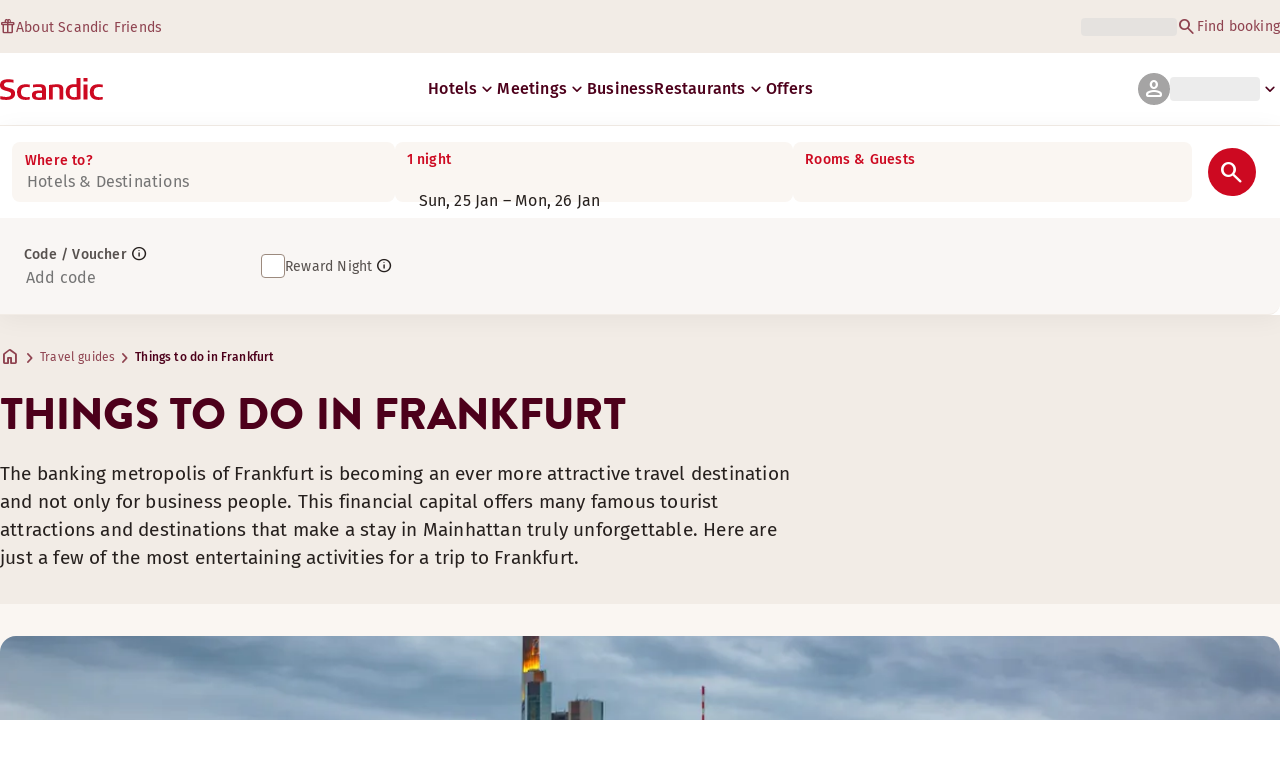

--- FILE ---
content_type: application/javascript
request_url: https://www.scandichotels.com/v-PhFe/kM/0B/hZtw/EBdAQN5Fzh/uEkuSS1faQmYctiEw5/A19V/LVMw/S3ZUB3kB
body_size: 176082
content:
(function(){if(typeof Array.prototype.entries!=='function'){Object.defineProperty(Array.prototype,'entries',{value:function(){var index=0;const array=this;return {next:function(){if(index<array.length){return {value:[index,array[index++]],done:false};}else{return {done:true};}},[Symbol.iterator]:function(){return this;}};},writable:true,configurable:true});}}());(function(){f2();b1Y();WSY();var Wq=function(C7,Bj){return C7 in Bj;};var pJ=function(TW,nJ){return TW<<nJ;};var EC=function(Sx,hH){return Sx-hH;};var gH=function(){return ["\x6c\x65\x6e\x67\x74\x68","\x41\x72\x72\x61\x79","\x63\x6f\x6e\x73\x74\x72\x75\x63\x74\x6f\x72","\x6e\x75\x6d\x62\x65\x72"];};var Bq=function WW(D9,x9){var Kf=WW;for(D9;D9!=zl;D9){switch(D9){case m0:{I9=mC*Kj*jW*Cx;Zr=mC+tS*Jt*VZ*jW;Uf=X9*mC*Kj-Jt*Rd;j7=tS+Rd*jW*AC;D9-=vF;XH=Cx-jW-X9+Rd*sx;CC=mC*Kj*X9-Cx-AC;Wc=sx+VZ*X9-VW-Jt;}break;case SU:{pt=Rd*mC-AC-Jt;D9+=V2;Lt=mC+VW*Rd;Jq=sx-jW+Cx*Jt*Rd;Kq=VW+Kj+X9*sx+Rd;}break;case CP:{for(var Tj=Ar;qW(Tj,bL.length);Tj++){var bW=Vt(bL,Tj);var zc=Vt(FW.MB,wW++);Id+=WW(C3,[Pf(GS(jq(bW),jq(zc)),GS(bW,zc))]);}return Id;}break;case S2:{Wd=AC*mC*VW*jW;Zf=Rd*Jt-mC+sx*Kj;tL=Rd*Jt+Cx*mC+VW;XX=jW*Rd+tS-VW+X9;SC=X9*tS*Cx+AC+mC;m7=Jt*Cx+VW*Rd+jW;D9-=pP;}break;case xv:{w7=tS+VZ+Jt+Rd*VW;D9+=R8;JL=tS*VZ*sx-VW+mC;sC=tS*VZ*Jt+jW*X9;Cf=mC*tS*Kj+jW*X9;}break;case pM:{D9+=dP;XW=Rd*VW+VZ+jW*Kj;wL=VZ*X9+tS*jW+Kj;Pc=Kj*jW*Cx*VW-sx;xd=Rd*tS-AC+VW-mC;GJ=Cx*VZ*X9-jW;K7=mC+tS+Rd*VW+Jt;}break;case D3:{T7=mC*VW*tS-jW*Cx;j9=X9+VZ*sx*jW-VW;jx=jW+sx-VZ+Rd*VW;Gj=Jt+VW+VZ*X9-tS;Qx=Cx*mC-VZ+Rd*jW;D9+=Wh;HZ=VW*VZ+Kj*Rd+jW;}break;case LB:{JC=X9*Kj+AC+VW*sx;PH=sx*mC*AC*VW;KJ=jW*Rd+Cx-tS*mC;XC=Jt+VZ*Rd+X9+Cx;MH=mC*X9*Jt-sx+VZ;D9=g5;M9=Rd*mC+VZ*VW;Gq=X9*mC*tS;Pj=Kj*Rd-jW-sx-Jt;}break;case V8:{Lf=jW*Cx*VW+VZ+X9;D9-=t5;jj=VW*Rd-Kj*AC-mC;Oq=X9*VZ-VW*Cx*AC;hr=Kj*tS+Jt*Rd-VZ;hX=AC*X9*VZ+sx+mC;Rj=mC+Kj*Rd+tS*AC;Zj=VW*Cx*VZ+Kj*mC;fJ=X9*Kj*Jt-tS+VZ;}break;case lB:{ht=Rd*VW+sx+mC-X9;xr=sx+X9*Jt*VW+jW;Er=X9*sx+Rd*Jt-mC;jf=Jt+Rd*VW+AC-tS;WJ=Rd*VW-tS-Cx;D9=LY;}break;case I5:{var IS=Ar;D9+=JP;}break;case D0:{D9=vY;qJ=VW*X9*Jt+tS-sx;nf=Rd-VZ+sx*AC*jW;SW=VZ+jW*sx*tS-Kj;bX=VW*VZ*Kj*AC-sx;R7=Kj-VZ+tS*Cx*Rd;kN=X9*Jt+mC+sx*jW;AH=Cx+tS+VZ*Rd+sx;}break;case hv:{Nc=mC*jW-Jt+X9*VW;Jj=sx*X9-tS+VZ*VW;UC=tS*AC*VW+VZ*Rd;vW=mC*X9*Jt-Cx-AC;D9-=xl;}break;case OM:{lH=Kj*sx*tS*Jt*AC;D9=qY;Nq=jW*Rd-Cx*Kj;Xq=Jt*Cx*tS*VZ;sX=Cx-AC+mC*Kj*X9;fx=VZ*X9*Jt-VW-Kj;jX=VW*Jt*X9-sx-Rd;}break;case P2:{D9-=zh;WX=Cx-VW+tS*Rd-mC;LX=mC*X9+Rd*jW-Kj;MX=VW*X9+jW*VZ-sx;dL=VW-VZ-Cx+X9*mC;}break;case c8:{ES=Rd*Kj+X9-Jt+Cx;Xt=Kj+VW*Rd+AC-VZ;AJ=mC*VZ*AC*sx+Kj;Hx=X9*VW-tS+Kj*mC;D9+=Gl;CJ=sx*tS*VW+Kj*Rd;P9=Jt+jW*Cx+Rd*mC;}break;case Cl:{V7=jW+mC*Rd+AC-X9;NZ=Jt*mC*sx+Rd*VW;D9=SM;OX=VW+Rd*sx+Cx-X9;D7=Jt+VZ+jW*Rd;kf=VW*jW*sx+Kj+VZ;}break;case Kl:{Zq=jW*Rd+X9+sx+AC;OL=X9+sx+Rd*VW+VZ;D9=hv;sL=Cx*Kj*tS*jW+Rd;NL=VZ*mC*jW+Rd-AC;Tt=VZ+Cx*X9*sx;d9=tS+X9*VW+mC+Rd;}break;case J5:{FL=tS*VZ+VW*Rd+jW;FX=mC+VZ*Rd+jW*Kj;KL=Jt*mC*Kj*VZ-X9;D9-=JF;GX=tS-X9+sx*jW*VZ;MC=VZ+Jt+mC*Rd-sx;CZ=Kj*Rd-sx*jW-VZ;Sj=Cx+VW*sx+mC*Rd;}break;case N8:{hf=Rd*Kj-VW-mC*X9;D9=YB;EL=Rd-jW+sx+tS;VH=jW*VZ+Cx+X9;qL=Rd+VZ+tS*X9;Z7=X9*Cx*Jt-jW+VW;wt=Rd*jW-sx*mC;bC=VW+Kj*Rd-X9*Cx;wx=Rd*Kj-Cx-mC+Jt;}break;case BN:{TC=Jt*Cx+VW*Rd-tS;pf=jW+VZ*VW*Kj;NC=Jt*mC*X9-tS-jW;Wr=AC+tS*jW+mC*Rd;Or=Rd+Kj*VZ*jW*AC;xZ=Kj*Rd-sx-jW-mC;vc=mC*VW*jW+tS*sx;D9=xv;JH=Rd*VZ-X9-Cx+VW;}break;case zF:{kj=Rd*jW-X9*Kj-VZ;Ft=VW*VZ*jW-X9-tS;l7=mC*VZ*VW*AC+Jt;wZ=VZ*Jt+X9*Kj;pZ=AC*VW*X9-jW;jH=Kj+Rd*VZ+tS;ZL=X9+Rd*Kj-VZ+sx;D9=RY;LW=Cx+Kj*Rd+VZ+sx;}break;case HF:{while(KZ(Rq,Ar)){Yc+=Lc[Rq];Rq--;}return Yc;}break;case lP:{D9=BN;HC=Jt*Kj*tS*VZ+sx;Oj=sx-tS+Rd*VZ+AC;Gc=Rd*Kj+VZ+sx*tS;CL=Cx*AC*X9+VW*Rd;Ic=VW+Rd+jW*X9*Cx;}break;case G1:{WC=jW-sx+Cx*Rd+mC;d7=mC*Kj*sx*Cx-VZ;lj=mC*Rd-Jt-X9-Cx;YW=Kj*Rd-Jt*X9;D9=m0;Mt=X9*sx+VW-Cx-Kj;ff=Rd*jW+Jt*VZ+Kj;Cc=Rd*jW+Cx*mC+sx;O9=VZ*Rd-sx+AC;}break;case Pl:{R9=sx*Cx*Kj*VW+jW;M7=Jt+jW*tS*Kj+AC;ON=sx*VZ+Jt*VW+Kj;Qc=mC*sx*Cx*VW+X9;D9+=dv;H7=AC+X9*Cx+Rd;cj=Rd*jW-VZ*mC-AC;vq=Jt+Cx*Rd+X9-VW;}break;case Tl:{cH=AC-VZ+Kj*Rd;vZ=Rd*mC*AC+VW+VZ;gZ=Cx+Rd+jW*X9-AC;Iq=mC*Jt*VW*Cx+Rd;dr=Jt-Kj*tS+Rd*VZ;D9=zB;}break;case Ul:{D9=qM;E7=Jt+VW*Rd-sx-mC;GZ=tS+jW*sx*VW-Rd;JJ=sx*Rd-Jt*Kj*AC;Yj=AC+jW+Rd*Kj+X9;KS=Jt-jW+tS+VZ*Rd;}break;case tP:{g7=Cx+VZ*Kj*VW+Jt;D9=zl;Gx=AC+mC*VW*Kj*Jt;}break;case RY:{Mq=Kj*VZ*tS+sx*AC;c7=Kj+jW*sx*VW+Rd;xX=jW+X9*Kj+Cx-tS;Xc=Cx-tS+Kj*mC*jW;gS=VW*Rd-tS+X9*Kj;D9=x0;}break;case Zl:{bZ=X9*Kj*mC-VZ;wc=jW*VW*VZ-Rd+Jt;OS=tS*Rd+Jt+X9+mC;CH=Jt*Rd-Cx-jW*VW;wH=Rd*VW+tS-Kj*jW;D9+=C3;Jx=VW*mC*jW+VZ;}break;case vR:{FJ=sx+Rd*mC+jW*Kj;D9-=nY;kC=Rd*AC*mC-Cx;Br=VW+Kj-VZ+Rd+jW;g9=jW*X9+mC+Jt+sx;If=tS-AC+X9*jW+sx;mJ=X9-Kj+VW+Rd*VZ;}break;case qY:{RJ=VZ*Rd+Cx;CW=Cx+VZ*Rd+VW-Jt;kt=Kj*VW*Cx*mC-tS;dH=X9*Cx+mC+VZ*Rd;F6=X9+Rd*Kj+Jt+mC;D9-=J;GA=Rd*sx-tS*X9-AC;}break;case LY:{vK=VW*Rd-Jt+Kj-jW;bQ=X9*Jt*jW-sx+mC;Kp=Rd*Kj+VZ+AC+jW;MQ=sx*VZ*Cx+Rd+jW;D9+=n5;SA=mC*VZ*Cx*Kj+VW;}break;case I2:{gn=mC+tS*Rd-Cx*VZ;EV=Rd+jW-Jt*tS+Kj;Js=Jt*Rd*Cx-sx*mC;jp=VW+Cx*Jt*Rd+mC;pw=jW*Kj*VW*Cx-mC;Xk=mC+X9-jW+tS*Rd;D9-=U5;}break;case N5:{var Lc=x9[Dl];var Yc=tE([],[]);D9+=WF;var Rq=EC(Lc.length,AC);}break;case Z1:{wE=Kj*Rd+X9-Cx*VZ;sT=sx-Cx+Jt+Kj*X9;D9=LR;UA=X9*VW-tS+Jt+sx;gp=VW+Jt+Rd*sx-X9;VA=mC*Rd-Jt*VZ-Cx;UO=AC+sx*VZ*Kj-VW;Ab=sx*tS*jW-Rd-Cx;}break;case r1:{KQ=Rd+mC*Cx*sx*Jt;Vz=sx*tS*jW+VZ*Jt;Up=sx-Jt+Cx*Rd+Kj;xQ=Jt*X9*VZ+VW*tS;bb=VZ-VW+Rd*AC*Cx;PK=Kj*Rd-X9+VZ-Jt;ks=AC+Kj-tS+Rd;D9=I8;}break;case L2:{lO=Rd*AC*Kj-tS-VW;FD=X9*sx+Rd+tS-mC;Hs=Rd*Cx*mC-X9;nK=Jt*sx*tS*VW-AC;D9=sM;}break;case Bl:{nb=VW*X9+Rd*Cx;Ip=sx*Rd+VW-Kj-X9;cn=VW*X9+Cx*tS*jW;D9-=q1;Pb=X9-jW+mC*Rd+sx;JA=Rd*VW+X9-jW+VZ;CQ=VZ*X9-AC+Rd-tS;Im=Rd*VZ-X9+Kj;}break;case CM:{ZA=tS*AC*Rd+mC*VZ;Ak=Cx+Rd+VW+sx*X9;D9=g8;kd=sx*AC*tS*mC-VW;jb=VZ+tS+jW*Jt*mC;c4=X9*VW+Jt+mC+VZ;tA=jW*Rd+Kj*VW+sx;}break;case TN:{bw=jW-AC+X9*Jt+Rd;Gd=X9*sx*Cx-VZ-AC;D9-=gM;OQ=Jt*jW+Rd*Kj;QD=sx+VZ+X9*jW*Jt;Dm=tS+Rd*jW-sx-mC;}break;case M0:{Un=AC*jW*tS+Rd*VW;xV=mC*Jt+tS+Rd*jW;MT=Kj*VZ*mC+jW+AC;wD=Rd*Kj-VW*mC;A4=jW*Rd-mC+Cx*X9;D9=Zl;Rk=Kj*Rd-mC*tS;}break;case I3:{ck=VZ*Rd*AC+tS+X9;D9-=mY;sA=AC+VZ*X9+jW*sx;RD=VW*jW*VZ;Np=AC-X9+Rd*jW+sx;Qb=Rd+X9*mC*tS+jW;}break;case H2:{jK=Rd*Kj+mC*AC*tS;d6=VZ*Cx*VW+tS+Rd;tb=Cx-VW+mC+Rd*VZ;D9=RU;kp=Rd*Cx+VW*Kj+jW;vw=Rd*jW-X9-Jt;fE=Rd*jW+Jt*X9+VZ;UK=VZ*Kj*jW+tS-Cx;EK=Rd*jW-VW*mC*AC;}break;case Y8:{Uw=AC+sx*Kj*VZ-Cx;sw=jW*Rd+Cx+VW;Rp=sx*AC+jW*Kj*VZ;Fk=Rd*VW-X9-sx;Eb=Jt*Kj*jW*tS-VW;D9-=q3;IV=Rd*Kj-Jt*sx;Xz=jW*Rd-VZ*VW*mC;gs=Cx-X9+Kj+sx*Rd;}break;case qM:{NQ=X9*VZ+Cx*Kj*jW;Dw=VZ*Kj*VW-mC*jW;tm=sx*Rd-AC-X9;OT=AC*jW*Rd-X9+Kj;SQ=sx*Rd-jW*Jt*Kj;XK=VW*Rd+VZ+sx;D9+=GB;q6=tS-jW*Kj+sx*Rd;ZO=mC*X9*Cx-Jt;}break;case RM:{db=AC*sx*Rd-mC*VW;jE=AC-jW*mC+Kj*Rd;Tz=sx*Kj+Jt+VW*Rd;rm=tS+Cx+jW*X9+mC;D9+=C3;}break;case SM:{TT=VZ*VW+Rd*Cx+tS;Ub=Kj*VZ*Cx*VW;D9-=U3;dK=X9-Cx-VW+Rd*jW;ww=Cx+Rd*VZ-sx+tS;Ln=VZ*Rd-AC-jW-sx;DD=VW+Rd+Kj*mC*VZ;}break;case P5:{IE=VZ*Cx*X9+Kj+AC;Uz=mC*X9+Jt-AC-VW;Km=AC+Cx+jW*VZ*tS;Fs=tS*mC*jW*Kj-sx;D9-=zN;HK=Rd-AC+VW*sx-mC;BD=sx*VW-Jt+Rd-Cx;cs=sx*X9+Cx*tS*jW;}break;case bl:{l4=tS*VZ+sx*X9;D9=cv;Mw=tS*Rd+mC-VZ*VW;T6=Cx*sx+jW*Rd+VZ;GE=mC-jW+Rd*Kj;YO=tS+Cx*Rd+mC+Kj;sm=Rd+jW*X9-VZ-VW;}break;case R:{Gm=X9+VZ+jW*Jt+VW;D9=mF;rp=mC+X9-VZ+tS*Jt;OV=VZ-tS+jW*sx*AC;rs=VZ+tS-AC+X9+Jt;vA=X9+jW-VZ+mC+VW;hD=mC+Cx*jW+X9-VW;ws=mC*VZ+Kj*Jt+tS;}break;case P8:{Pm.push(PD);nn=function(ln){return WW.apply(this,[QP,arguments]);};sK(LY,[cm(cm(AC)),C6,C4]);D9+=UY;Pm.pop();}break;case V0:{Os=Jt*X9+tS*jW-mC;kK=Kj-VZ+tS*Rd;pp=VZ+X9+Rd*jW+VW;KE=AC*sx*VW*jW;F4=sx*tS+VW*X9+Rd;D9+=hl;}break;case TR:{D9+=Y;FK=AC*X9+Rd*VZ-VW;rQ=X9*VW*Cx-Kj+AC;m6=mC*Rd+tS*Cx*jW;tn=sx+Rd+Cx*mC*jW;fs=Cx*jW*mC*Kj-Jt;pk=VW*Rd-Jt;}break;case cv:{zE=VZ*Kj+tS*Cx*Rd;tT=Kj*Jt+X9*jW+Rd;IO=X9+VW+jW*mC*sx;mz=Cx+mC+jW*Rd-tS;D9-=sM;D4=VZ-jW+X9*Cx*VW;sD=Rd*Kj-jW+sx*X9;}break;case bY:{qD=Jt*Rd-sx*AC;Ts=Jt*jW+sx*X9+mC;Ok=Cx*VW*mC*Kj-AC;As=Kj+mC*Rd+Cx*sx;D9=D3;}break;case D2:{hV=Rd*VZ+X9-jW-AC;Yn=VW*Kj+tS*Rd+VZ;VV=Rd-AC+Jt+jW*VZ;gm=X9-Cx+Rd*jW;D9+=nM;}break;case GF:{nE=VW*Rd+mC*jW-Jt;mT=Jt*sx+mC*Rd-VZ;Gb=jW*Kj*sx-AC+VW;t4=jW*Cx*mC*sx-VW;rV=Kj+VZ*AC*Jt*X9;D9+=VR;BQ=tS*VW-Cx+jW*VZ;}break;case T3:{K4=Rd+X9+jW-mC-Kj;Qz=Kj+X9-jW+VZ*Rd;XE=X9*tS*mC-AC+VZ;NO=AC*Cx*Kj*Jt*mC;Y6=Kj+VW*Jt*mC*VZ;QE=jW*Rd+sx+X9-mC;qK=jW*tS*Cx*VZ+Kj;D9+=FP;}break;case Q8:{D9=wU;w6=tS+Rd+VZ+sx-mC;Lz=X9*Jt-VW-mC+AC;vT=Kj*VZ+AC+Rd*jW;np=AC*VZ+Rd*VW+X9;Fz=X9*mC+tS*AC-Kj;dD=X9*VZ-Rd+mC*VW;}break;case RU:{bs=jW*Rd+mC+VW+Jt;Jw=Jt+Kj*Rd+VW+AC;D9+=qF;OD=mC*VZ*jW+AC;mA=Rd-tS+sx*X9*AC;}break;case Q3:{D9+=wv;HO=mC-VW+Cx+Rd*Kj;rD=Rd*mC-VZ+sx+tS;vD=Kj*Cx*VZ*Jt-sx;NK=mC+Rd*Kj*AC+jW;CD=X9*Cx*jW-VZ+AC;}break;case r5:{En=VW*Rd*AC+Kj-sx;jO=VZ-tS+Rd*VW+AC;wd=jW*Jt*X9-tS+Kj;kE=jW-mC+VW*Rd-X9;D9=w0;Ap=X9+VW*Kj*Jt*tS;D6=Kj*Rd-Jt+AC;MK=VZ*sx*tS+Jt*AC;m4=tS+Rd+VW*mC+X9;}break;case fR:{D9+=wB;if(qW(IS,dA.length)){do{var NA=Vt(dA,IS);var k6=Vt(vs.YM,PQ++);Hw+=WW(C3,[GS(Pf(jq(NA),k6),Pf(jq(k6),NA))]);IS++;}while(qW(IS,dA.length));}}break;case L1:{WQ=AC-Cx+Rd*sx;Tw=VW*Rd+Jt-X9+jW;BV=jW*X9-VZ*Kj;WT=sx*jW*Jt+Cx*VZ;I4=mC+sx-VZ+Rd*Jt;D9-=tl;vQ=jW+Cx*mC+tS*Rd;}break;case PF:{pA=jW*sx+VW*Rd+Jt;wp=X9*sx+Cx-tS+Jt;W6=jW*tS*VZ*Jt-mC;D9-=vP;Wn=sx+Kj*VZ*Cx*jW;cD=Rd*VW+X9*jW*AC;xK=mC*X9*Kj-VW+VZ;Yk=VW*Rd-tS*mC;}break;case U:{Xs=X9+jW+Rd*AC*VW;XV=mC+VW+sx+Rd*jW;D9+=LY;Iw=Rd*jW-VZ+X9+Cx;sQ=X9+sx*mC*VZ-AC;lw=VZ*Rd+X9*AC;kD=VZ*Rd-Cx-mC-sx;}break;case JR:{B6=AC+sx*jW+mC*Rd;Bm=Rd*jW*AC-sx*tS;wQ=Cx+jW*VZ*tS*Jt;sn=Tb+Tn-Zb+B6+Bm-wQ;q4=tS*Jt*VZ-Kj-jW;b6=mC+Cx+sx*X9;D9=kB;An=Kj+VW*Jt+mC*Rd;Hn=VW*jW+tS*Kj-Jt;}break;case S1:{hm=AC-Kj*X9+VZ*Rd;Ow=sx*Rd*AC-Jt*Cx;V6=X9*Jt*mC+Rd;CK=Jt*X9*Kj-sx*Cx;D9=Mv;Nk=VZ*Rd+AC+X9-mC;cQ=Rd*VW-jW*Cx*Jt;}break;case dh:{hT=VW*Rd-tS*mC*sx;Ns=AC*sx*VZ-X9+Rd;Iz=sx*jW*Cx+AC-Jt;ZK=X9*jW-mC+Jt*tS;D9+=f1;M6=X9-AC+Jt+Rd*VZ;Tp=AC-tS*sx+Kj*X9;}break;case A3:{RE=VW+tS*Rd-AC+VZ;Kb=VZ*Rd-X9-sx+jW;hp=AC*sx+jW*X9-VZ;D9=F0;Jp=Rd*sx+Cx-mC*jW;}break;case QU:{Fn=tS+VZ*sx*AC+Rd;D9-=OU;Sz=VZ-tS+Kj*Rd+X9;Sk=mC*sx*Cx-VW+jW;Pp=VZ*tS*AC+Rd*jW;gV=Rd*Jt-sx+VZ-X9;LD=VW*Rd+Jt*mC*Cx;}break;case p0:{mp=Rd*tS+jW*Kj+mC;LO=Rd*Cx-VW-sx*AC;Cp=jW-AC+sx+Rd-tS;D9=KP;n4=Rd*jW+tS-Kj+VZ;lp=Jt*AC*X9+VZ+Kj;HQ=X9*sx+Kj*Jt*mC;rE=VZ+sx*VW+Jt+X9;}break;case Gh:{qE=X9+VZ+Rd*VW+Jt;dV=VW*X9*Cx-tS*sx;Ls=Rd*VZ+X9-jW*Kj;hA=Kj+sx+AC+jW*Rd;D9=kP;qb=sx*Rd*AC-VZ*mC;R4=X9+jW*Kj*VZ;hO=Kj+tS+Rd*mC;d4=Kj*mC*X9;}break;case DM:{Ar=+[];sx=Cx+AC+VZ+mC-VW;D9=OU;nA=sx*Cx+Kj-VZ;nV=jW*Jt+AC+mC-tS;Gz=tS*Rd+VZ+Cx-Jt;gk=X9*sx+Rd-Jt+jW;Zs=X9*tS+Cx*Jt*mC;}break;case Nv:{c6=Jt*X9*jW+sx*VZ;tw=VW+mC-tS+jW*X9;TQ=VZ+tS*mC*X9-jW;x6=tS+Cx-AC+X9*VZ;vO=Rd*Kj+AC+VW+VZ;dE=mC*tS*Jt*jW*Cx;D9=J8;}break;case SF:{lb=sx+VZ+VW+Rd-Kj;xO=sx*VW+Kj*tS*X9;dT=jW+mC+VZ*sx*Kj;Xm=X9*tS-AC+Cx+Rd;D9=nl;Nw=sx-tS+Jt*mC+Rd;DT=Rd+Kj-tS+sx*Cx;pK=AC+VZ*Rd-VW-tS;Gk=VW+Rd*Kj+Cx+AC;}break;case MR:{D9=TN;UV=tS-X9+Rd*jW*AC;Cb=Kj*sx+Rd+X9-jW;Sn=Cx+Kj*mC*X9-Rd;Fw=jW*Rd+VW+X9+AC;JV=Rd-X9+VW*jW*sx;Oz=X9*sx+Rd+Kj-Jt;}break;case J0:{var CE=x9[Dl];var J4=x9[b1];D9=CP;var Id=tE([],[]);var wW=r4(EC(CE,Pm[EC(Pm.length,AC)]),nV);var bL=S4[J4];}break;case ZB:{qm=jW*VW*VZ-Cx+Kj;Qd=Rd*jW+VZ-X9-tS;kV=AC*mC*Rd+VZ*Kj;Yb=jW+mC+X9*sx+Kj;D9=L2;Nn=Rd*VW-jW*Cx;Lm=tS*Cx+Kj+Rd*jW;}break;case sM:{D9+=xB;VK=VZ+mC*sx*jW;Ys=X9*VW-jW+mC+VZ;J6=Jt*mC+X9*VW*tS;pm=VW*Rd+jW-VZ-Kj;zz=VZ*Rd-VW-sx+tS;DK=sx*Jt+Rd*Kj-Cx;}break;case n0:{Ps=sx*jW*VW+Cx+tS;hn=Rd*VW-AC+mC+Jt;Ss=Kj*Rd-VW+tS-VZ;Pn=VZ+AC+Jt+VW*X9;UQ=tS*mC+Cx+Rd*Jt;D9-=M5;tV=X9-Cx+jW+Rd*VW;DE=Rd*VZ+VW-Cx+jW;fV=VW*sx+Rd*tS;}break;case QP:{D9=zl;var jT=x9[Dl];vs.YM=WW(N5,[jT]);while(qW(vs.YM.length,D1))vs.YM+=vs.YM;}break;case Tv:{tk=AC-tS+Kj+mC*VW;TK=X9+VZ*tS-Jt;j6=Jt-Cx*AC+tS*Kj;Db=VZ+sx*Jt+AC;D9+=jY;vn=Kj*sx-Cx-mC+AC;YT=Cx*X9-Jt+VW;}break;case KP:{kk=AC+Cx*Jt*Kj*mC;Hp=sx+tS+Jt*jW*X9;D9=PF;pb=sx-Jt+Rd*jW-X9;mQ=Rd+VW*VZ*sx+AC;g4=VW*Jt*sx+X9-VZ;IK=X9-sx+Rd*mC+Cx;JK=Cx+Rd*Kj-Jt*mC;}break;case KU:{Lk=tS+VZ*Rd+sx*mC;KK=Rd*AC*sx+mC-X9;On=jW*VZ*sx+Jt*AC;D9-=M8;mD=jW-Cx*AC+sx*X9;Vm=VZ-Cx+sx*mC*Kj;FQ=Jt+mC+VW*X9+Kj;Mk=mC*tS+AC+jW*X9;YK=Cx*Rd*tS+VZ*Jt;}break;case F8:{JE=Rd*VW-tS+mC-VZ;R6=VZ*Rd-jW-Jt*VW;mK=AC+Jt*X9+Rd;fw=sx*Rd-VW*Jt;Kz=Kj*Cx*tS+VZ*Rd;Op=tS*jW+X9*VW;D9=L1;XA=jW*Kj*Cx*VW+VZ;Mm=sx+jW*Rd+tS-X9;}break;case mR:{D9=pN;L4=VW*Jt*tS*jW;MD=AC+Kj*tS*X9+Cx;Ed=sx+VZ*Kj*VW-Jt;Kk=Rd*mC+X9-Jt-Kj;}break;case VM:{NV=VZ*Rd-X9+Jt*AC;IQ=X9*VW-Cx+tS+sx;fT=Cx*sx+VZ*jW*mC;GT=Cx+mC*VZ*sx-Jt;fO=jW*VW*sx-mC+tS;D9+=Yv;}break;case cN:{In=Cx+Rd*jW-tS*sx;gd=Kj*X9+VZ-VW*sx;Ez=Kj+Cx+mC*Rd-VZ;AT=Jt-Cx+AC+X9*sx;D9+=rP;}break;case B2:{Wz=VW*Kj*jW+Rd+Cx;bn=VZ-VW+X9+Rd+sx;Qk=X9*tS*Kj+mC*jW;D9=D0;kQ=sx+VZ*Rd*AC+X9;zb=X9*Cx*sx-mC;Ks=AC*Rd*Kj-Cx+VW;zA=AC+VW-sx+Rd*VZ;qs=jW*VZ*Kj;}break;case g8:{Nb=tS-VW+VZ+Kj*Rd;jw=tS*Rd*AC+Jt-X9;wT=Kj*VZ+Cx*X9+jW;RA=Rd*Cx-VZ+tS+X9;RO=Kj+VZ+X9*tS+Jt;TE=jW-sx-VZ+mC*Rd;D9-=Z;}break;case I8:{bp=AC+mC*VW+Rd*VZ;Jn=AC-Kj+Rd+VW+Jt;Um=VZ+Rd*Kj-mC-X9;D9+=fF;Ib=Rd*Kj-Cx+VW*jW;}break;case QF:{G4=Kj+VZ*Rd+X9+sx;s6=Cx*sx+AC+Rd*VZ;qA=mC-tS+VZ*jW*sx;nQ=sx*X9-jW+Jt*VW;fm=VZ*Rd+sx-X9;jD=VZ*Rd-tS+jW;cz=mC*VZ*sx+jW*VW;D9=M0;}break;case xU:{fb=Rd+jW+X9-VW;gw=Kj*X9+VZ+tS*AC;p4=mC-Kj+VZ*Rd+X9;D9=r5;Gs=sx+Rd*mC+jW*AC;}break;case FF:{Hb=jW*Rd+sx+tS+VW;XQ=Rd*mC+VZ+Jt-X9;B4=jW-Cx+VW+tS*Rd;kn=VZ+sx*X9+mC*VW;D9=NU;Rs=tS*VW+Rd*mC;}break;case Iv:{D9+=gF;AE=sx*Kj*VZ+Rd*Cx;WK=AC*VW*X9-Cx-sx;Hk=Jt+mC*Rd-jW*Kj;Sm=jW*Jt-tS+Rd*VZ;lm=Rd+jW+AC+Jt*X9;DV=jW*sx*VZ-Jt*VW;}break;case GY:{D9-=T0;rn=VZ+X9+tS;dp=VW*VZ+sx+Kj*Jt;pE=VW*sx-mC-Kj;kb=sx-AC+VZ*mC+VW;X6=X9+Jt*mC*tS;Rm=Cx*mC*jW;H6=jW*mC+VW+sx;xT=Cx+VW+X9+tS+VZ;}break;case OY:{md=Rd*jW-mC*Cx;cV=sx+Kj*mC*jW*Cx;Z4=jW+mC+sx*X9+VZ;TD=sx*X9-Kj-Cx+jW;Pz=tS*X9*Cx+mC-sx;GQ=jW+VW+X9+tS*Rd;bk=VZ+Kj*X9+jW*sx;rw=mC*Jt+X9*VW+jW;D9+=j2;}break;case Fv:{cw=tS*Rd+jW-X9+AC;D9=Bl;YA=X9*sx+VW+Cx+Kj;cp=Jt*mC*sx*Kj+AC;DQ=mC*X9*Cx*Jt-tS;}break;case wU:{Zz=X9-Jt+Rd+Kj*jW;RV=X9*AC*Jt-tS+Rd;tp=tS*Kj+Rd-Jt-mC;pn=mC*sx+X9*jW*Cx;cO=mC-X9+Rd*sx+AC;pD=Jt*X9+jW+Rd;cT=Jt*Rd-VW*Kj+Cx;D9=hl;ms=VZ-AC+Kj*VW*jW;}break;case Ah:{qk=Rd*jW+mC*VW+Cx;VT=jW*VZ*sx+mC;Fp=sx-tS+X9*Jt*jW;Jz=X9+Cx+Rd*VZ+Kj;IT=Jt*jW+Kj*Rd+mC;D9+=pF;H4=tS*Rd+sx*VW+mC;tO=X9*sx*Cx-VZ;}break;case Y3:{VD=VZ-Cx+mC*VW*Kj;Fm=mC*Rd-jW+sx*Kj;D9=mM;xw=Rd*jW-Kj*Cx-X9;nd=VZ*sx*VW+Jt+tS;bE=VZ*X9+Cx-jW-VW;zm=VZ+Jt+jW*X9;mb=tS*jW*sx-VZ;gD=Cx-X9*jW+sx*Rd;}break;case OP:{Jk=AC*VW+Rd*jW+X9;Yp=VZ+Cx+AC+tS*Rd;rA=Jt+VZ+sx*tS*mC;QT=Kj+VZ*VW*jW+mC;zK=mC+Jt+sx*jW*VZ;D9=r1;RK=Kj*mC-Cx+Rd*jW;}break;case m3:{Wp=tS+VZ*jW*VW+AC;BA=Rd*VZ-Jt-Cx;D9-=R1;xk=AC*jW*VZ*tS+Kj;Y4=Rd*Kj-VW-Jt+X9;}break;case LR:{jz=VZ*mC*jW+tS-sx;N4=Rd*Jt-jW-sx-VZ;Am=X9+Rd*VW-jW*sx;D9=gv;Bk=Rd*VZ-jW+Cx*X9;}break;case mF:{KD=tS*mC+Rd+VZ+Kj;hE=mC+jW*Rd-Jt+X9;dk=Rd*jW+X9+VW*Cx;Ck=Jt+VW*mC+sx*Cx;Ik=AC*Kj+jW*mC-VW;D9=q1;kA=AC*VZ*sx-Kj+mC;K6=sx*VW+jW+Jt;}break;case NY:{Wm=sx*Rd+VZ+tS-X9;Aw=Rd-VW*AC+tS*jW;WV=VW*mC+VZ*sx+Cx;D9-=p5;pz=Rd+X9+VW-VZ;LE=tS*X9-AC+VZ-jW;}break;case NU:{YV=tS*Rd*AC-sx-Cx;ZD=VZ-mC+sx*tS*jW;qn=jW*Jt*sx-mC;T4=VW*VZ-jW+Rd*mC;Wk=mC+Jt+Rd*jW+sx;Mp=jW*AC+X9*VZ;D9-=Hv;}break;case w0:{lK=Jt*VZ*tS*VW+mC;OE=Cx+Rd*tS+jW-mC;gA=tS*Kj*Cx*VW+Jt;rz=sx*Rd-Jt*tS;tQ=Kj*jW*mC*Jt+tS;wm=Kj*tS*X9-VW;D9=wh;}break;case k0:{Pw=mC*jW+sx+Cx+AC;Zn=mC+Kj*VZ+sx-VW;Ww=VZ+sx-Jt+AC+VW;WA=jW+sx+AC+Jt*mC;D9=R;fA=mC+Jt*tS+sx;Zb=sx+Kj+tS+jW*VW;}break;case LM:{cb=sx*Jt*jW+Rd+X9;hQ=X9*tS-Cx+Jt+mC;P4=sx+Cx+mC*X9*Jt;wK=Cx+jW*Rd+X9+sx;D9+=tl;}break;case VU:{sb=Kj-AC+VW+jW*Cx;sp=jW*mC*Cx+Jt+VZ;LQ=jW*sx+VZ+VW-AC;Dn=Cx*VW+sx*jW+mC;lk=X9+Rd-tS*Kj;vp=mC+Rd+tS-Kj+AC;D9=rB;}break;case NR:{mw=sx+X9+mC+VW*Rd;Is=sx+tS+Rd*Cx;Ob=VZ-Rd+jW*X9+Cx;Xb=tS*mC*sx-X9+VZ;Om=VZ*mC*tS+Jt-Kj;Mz=AC*VW+jW*VZ+Rd;D9=Wl;f6=X9+VZ-mC+Rd*tS;}break;case cU:{jA=sx+Kj+VZ*X9;W4=VZ*X9+mC-tS+Jt;G6=sx+mC-AC+Rd*Kj;bA=X9+Rd*Cx+Kj+jW;D9-=MY;Xp=Rd*VZ-tS*AC*sx;qV=Kj*X9-mC-tS+Cx;}break;case gl:{xz=X9*Cx-VZ+Rd*mC;CO=sx+VZ*Rd+Cx*tS;D9=m3;r6=jW+Kj*Cx*X9;xD=sx+mC+Cx*Kj*X9;O4=Rd*jW-Cx*Kj-tS;}break;case g5:{cK=Kj*Jt*VW*mC-jW;Wb=Kj-Rd-mC+X9*sx;Lp=mC+Rd*Kj-jW*VW;dn=sx*Rd-jW*Jt-Kj;Rb=tS*VW-AC+Rd*VZ;D9=lB;}break;case q1:{XD=X9+VZ+tS+VW-Jt;vV=jW*VZ*AC*mC;D9=VU;Ws=Rd*Cx-Kj*VZ+AC;NE=Rd+Cx+AC+X9*jW;I6=Rd-Jt+Kj*AC+VW;rb=Kj*jW+mC*sx-Cx;}break;case Wl:{dz=Cx*sx+X9*mC-Jt;Tm=mC*VZ*tS-Cx+jW;ps=Kj*AC+jW+tS*Rd;x4=Jt*VZ*VW*AC-Cx;D9=Q;wk=VZ*Rd-mC-Kj;nm=Kj-AC+X9*Cx*sx;}break;case JB:{D9=zF;IA=Cx*jW+X9*tS*mC;GV=X9*Kj-VW+AC;lD=VW*Rd-mC-sx+X9;zD=AC+jW*Kj+VW*Rd;Z6=tS*Rd+sx*mC+jW;xb=Rd*Kj+mC+Jt-tS;}break;case F0:{bD=jW*Rd-sx*Jt;qO=tS+AC-sx+Rd*mC;D9-=P2;Bb=tS*X9*mC-VW*Cx;FV=jW*X9+tS+Kj*Rd;Vb=AC*sx+jW*X9*Cx;Zm=Rd*VZ-Kj-Jt-X9;fK=VW-Kj+X9+Rd*jW;}break;case OU:{Gp=X9*Cx-jW+mC+AC;jV=Kj*sx-Jt*jW-AC;D9+=G5;Zp=sx+Cx*mC-jW;nw=X9-VZ-jW+sx*Cx;Fb=Kj+Cx+X9-jW+tS;Kn=Kj+jW-VW+tS+sx;}break;case Fh:{M4=AC*sx*VZ*jW+X9;EE=tS*VW*X9-VZ;D9+=gh;Nz=Jt*Rd-AC-VW+jW;l6=Cx*VW-Kj+jW*Rd;UE=Kj*jW*sx-Rd-AC;}break;case XR:{FO=X9*Kj-AC+Jt*Rd;D9+=B1;BO=X9+sx*VZ*VW*AC;ZE=Rd*tS+mC*AC*sx;MV=Rd*tS-jW+Cx*mC;f4=X9+VW+tS+VZ*Rd;}break;case kB:{jn=VW*Jt+sx*jW*mC;zT=sx+Jt*VZ*jW-tS;Qn=Rd-Cx+X9+sx;D9=I2;Ad=tS+Kj*mC*VW*Cx;Sb=mC*X9*Kj-Cx-Rd;Jm=jW*Kj*mC-VZ-VW;gE=VZ+Rd*VW-X9+sx;}break;case gv:{qp=VW*Rd+X9*mC+sx;LT=Jt+mC*tS*sx+Cx;CA=Jt*Kj*tS*mC+VZ;Q6=VW*Rd+Cx*Jt*Kj;D9=E3;ls=tS*Cx*VZ*jW;Ew=Kj-Jt+Cx*Rd-tS;}break;case Ov:{z4=Jt+VZ+jW*mC*VW;zn=mC*Jt*sx+X9*VZ;KV=jW*AC*sx*Jt+VZ;qz=Kj*Rd-sx-Jt*Cx;JQ=Cx*Rd+X9*Kj;CV=Rd*Cx*AC*Jt+jW;D9+=vh;}break;case qU:{MO=VW*X9+tS+VZ-mC;lz=AC*VZ*Rd+sx*tS;sE=Rd*VZ-AC-VW-Kj;Qs=Kj*VZ+jW*X9+Jt;OA=Kj*tS*X9-VW*sx;mE=X9*Cx*AC*VW+sx;D9+=Iv;}break;case Hl:{Bs=AC+sx+Jt+VZ;Hz=sx*VW-Cx+Kj+jW;JD=Cx*X9-AC+tS;Gw=jW*sx+Cx-Kj-mC;FT=tS*VZ+Kj*jW-mC;Yw=tS*X9-Jt*Cx*VZ;w4=AC*tS*Jt*VZ-X9;D9-=K2;rT=Kj*Jt+mC-Cx-AC;}break;case KF:{DA=sx*Cx*jW*Jt+VW;P6=Kj+Cx+jW*Jt*X9;Sp=sx+VZ+jW*Rd+Kj;D9=F8;JO=X9+jW*Rd+VZ*AC;}break;case Q:{ID=VZ*Rd+mC*sx+VW;Sw=tS+VW*Cx*X9;nz=X9*sx+tS*Kj*VZ;A6=Rd*sx-Cx+Jt-Kj;Hm=VW*Rd+jW+tS+mC;D9=dP;YD=AC+Rd*Cx;}break;case HY:{Rw=mC-X9+VW+jW*Rd;ZQ=tS*VZ*Kj*AC+Rd;sV=AC+VW*sx*mC*Cx;hb=Jt+VW*Rd+Kj-mC;zs=Jt*tS+X9*VZ-mC;D9=c2;Ek=Rd*VZ+Kj+AC+tS;}break;case Hv:{Gn=tS+mC*sx*VZ-jW;b4=jW*Rd-AC+sx+VW;hs=Kj*Rd-AC+mC*VZ;dw=AC-X9-mC+sx*Rd;bm=Jt+Kj*Rd+X9;fk=Jt+tS+Rd*Kj;D9+=kU;}break;case J8:{WD=X9*Cx*VZ-AC+sx;hK=mC+sx*VZ*Kj*AC;Bn=sx+tS*X9*mC+VW;Lw=X9+VZ-Jt+Rd*Kj;D9=GB;}break;case FM:{D9=bY;SV=X9*Jt*jW-VW-VZ;L6=sx+jW+Kj*tS*X9;QQ=VW*Rd*AC-Jt*VZ;VE=Jt*Rd*Cx*AC+X9;mV=X9+sx*jW*Jt*Cx;}break;case RN:{D9=s8;Rn=AC+VW+jW+Cx;xm=VZ*tS+VW-AC+sx;xA=X9+sx-Jt-tS+VW;KA=VW*jW+VZ+Cx-tS;JT=X9*Jt-jW-Kj-AC;}break;case nl:{Xn=tS-jW+Rd+X9*AC;qQ=AC+Rd+X9*jW+sx;ME=AC+Cx*X9+VW*Rd;D9-=vB;mk=sx*Kj-Jt+Rd*jW;}break;case EU:{D9=B3;rK=Rd+sx+jW*tS*VW;U4=X9+mC*VW*jW+Kj;E4=mC*Rd+jW*Kj+Jt;j4=X9*Jt*Kj+mC-VZ;gT=Cx*Rd-sx+X9*jW;}break;case WR:{FE=AC*Rd-Cx+X9*jW;zp=Kj*VZ+Cx+mC*X9;gK=X9+Cx+Rd+VW;KT=tS*sx+VZ+Rd-AC;D9+=T1;}break;case HN:{mC=tS*Cx-Jt;VW=Cx*tS-mC+AC+Jt;D9-=n5;Kj=Cx*AC+tS;VZ=jW+Kj-VW+Cx;X9=VW+VZ*tS-Cx-jW;Rd=X9-Kj+VZ*jW+AC;GK=jW*X9-mC-tS-Rd;}break;case GB:{Dz=Rd*mC-jW*VZ+X9;Es=VZ+Rd+VW*mC;AD=mC*Rd-jW+X9-Cx;V4=Kj+mC+sx*X9*AC;fD=mC*Kj*X9+VZ-sx;n6=Kj-VZ-mC+Rd*jW;jm=tS*Jt*jW*VZ;D9=V0;Qw=VZ+X9*Cx+Kj+mC;}break;case Th:{zQ=Cx+jW-mC+Kj;mm=AC*VW+Cx*Jt;kz=mC+sx-Kj+X9;D9=r8;SD=sx+Kj*tS-mC;}break;case PB:{D9=DU;vE=Rd-mC*Cx+X9*Jt;Dd=AC*tS-mC+jW*Rd;Kw=X9-VZ+VW*Kj-AC;Cs=jW*sx*mC+Kj+tS;U6=jW-tS+mC*Kj*VZ;fp=AC*VW*Rd+mC+jW;}break;case bR:{Vn=Kj*Rd+X9*tS-Jt;hz=Cx-jW+X9*VW-mC;D9-=BN;QK=jW+Cx*X9+Rd*VZ;CT=VZ*mC*AC*tS*Jt;Tk=Jt*Kj*mC+Rd+jW;Vk=Rd*AC-VW+X9*sx;}break;case B3:{PE=AC*Jt*VZ*tS;D9-=qU;SK=AC*Jt*VZ+sx*X9;nk=Rd*VZ+Jt*Kj+VW;gz=VW*sx+AC+mC*X9;}break;case dP:{Dk=AC*VZ*tS*mC+jW;QA=VW*Rd+Jt-VZ*Cx;HA=AC+Kj-VZ+X9*sx;pV=Kj*VZ*sx-Cx*X9;sz=jW*Kj+Jt*Rd*Cx;D9=TR;}break;case r3:{pQ=Rd*mC+sx+VW*Jt;D9-=w2;HV=X9*Jt*jW+tS;TA=sx*AC+VZ+Kj*Rd;zw=X9*VZ+AC+Kj+tS;Ms=sx+VZ*Rd+VW;Mn=Rd*jW-tS-Jt+VZ;Od=sx-AC+Rd*VZ;}break;case hl:{N6=Jt+tS*VZ+Rd;bK=tS*Rd-VZ+X9*mC;VQ=Kj+VW*X9*tS;D9+=Ul;qT=Jt*sx-jW+Rd*mC;lA=Rd*AC*Jt+mC-VW;zV=X9*AC*tS+mC+Kj;}break;case q5:{return Hw;}break;case E3:{BK=AC+Rd+X9*Cx*Jt;wb=VZ*Kj+Cx+Jt*Rd;FA=Cx+Kj*Rd-jW*VZ;Az=sx*X9-VZ+mC;D9=XR;ds=Jt*Rd-X9*AC-Kj;pT=Cx+tS+Rd+X9*VZ;RT=VZ*jW*Kj-VW;QV=tS+Kj+Rd*VZ-VW;}break;case Dh:{hw=Kj*Rd-tS+Jt*sx;D9=FF;BT=sx+X9*Kj+mC*Rd;kw=sx+Rd*VZ+tS*jW;jk=AC+Rd*tS+jW-sx;HT=Rd*sx-VZ+Jt+Cx;YQ=Kj*AC*Jt*X9;}break;case Mv:{D9-=Z3;bV=tS*Jt*VZ*Kj-Rd;Cn=Cx+mC*Rd*AC-X9;Em=jW*sx*Kj-Cx*AC;LV=X9*sx-AC-jW+tS;rk=Rd*VZ-VW+X9-Jt;Cz=AC-VW+Rd*Kj-VZ;vm=VZ*Jt*tS*mC+Rd;PT=Rd*AC*jW-mC-VZ;}break;case wh:{xn=VW*Rd+tS*VZ-sx;ss=Kj+Jt+AC+Rd*VW;Qm=AC*VW*VZ*tS;D9-=Oh;xs=VW*Jt*VZ*mC;Qp=VZ*tS+VW*Rd+X9;AQ=Rd*sx-VZ-VW;}break;case kP:{Ym=AC-sx-VW+VZ*X9;SE=Cx+sx*Rd-mC;D9-=wP;xE=Kj+jW*mC+VZ*Rd;Vw=AC*X9*VW-jW+tS;UT=Kj*Rd+mC*tS*VZ;Dp=Rd*VW+mC*Cx+X9;}break;case vY:{lT=VW*sx*mC-tS;D9=SF;Vs=Rd*VW-X9*tS;ZT=Rd*VW+X9-Kj;X4=Cx+Rd+AC+Kj+sx;RQ=sx*Cx*X9-VW-jW;}break;case c2:{bd=Rd*Kj+sx+X9;lV=Kj*tS*mC+X9+Rd;D9=H2;hk=VZ*VW*tS-mC+jW;Cm=jW+X9*sx+Kj+Rd;}break;case Uh:{TV=Jt+X9*Kj*mC-sx;AK=Rd*mC-VW-sx-Cx;YE=Jt+AC-tS+Rd*sx;Lb=mC*Rd+Kj+VW+tS;E6=VZ*VW*AC*sx;D9+=L0;jQ=jW+sx*VW+VZ*AC;zk=X9+jW+Rd+Jt-tS;vk=X9+VW*Rd+VZ*jW;}break;case kh:{WE=Rd+X9*sx+Kj*mC;Xw=AC+VZ*Rd-Kj*jW;wz=sx*VW-AC+VZ*Rd;Nm=jW*sx+X9-Cx;D9+=k1;AA=X9+sx*jW+VW*Rd;v4=Rd*VW+sx+Cx-X9;}break;case pN:{qw=Rd*jW*AC-tS-mC;Ds=sx*VZ+Rd*Jt+Kj;tD=jW*Rd-mC+Kj*X9;ED=VZ+Rd*mC-X9-jW;Mb=mC*sx+Rd*VW+AC;D9+=rP;Jb=mC-X9+Rd*tS+VZ;}break;case b1:{ET=Jt*sx*VW*tS+Kj;MA=VZ*jW*sx+X9+Kj;D9+=zN;Rz=Kj+Rd*VW+mC+tS;NT=sx+Jt+VW*VZ*Kj;HD=Kj+X9*jW-Cx*VW;SO=tS+jW*VZ*VW+Kj;}break;case l3:{D9=Nv;EA=Rd*jW+VZ*Cx+mC;Zk=jW*Rd+VZ+VW*Kj;LA=Rd+sx+Kj*VZ*VW;cE=VW-Jt+X9*mC*tS;Uk=X9-jW*mC+VZ*Rd;bz=Rd*jW-VW*Kj;Yz=Kj+Cx*Rd*Jt+sx;}break;case zB:{Ep=AC+sx*Rd-mC+Cx;bT=AC+sx*tS*VW-Jt;EQ=Rd*Kj-Cx-jW*VW;wn=Rd*Cx-jW+Kj*VZ;D9=Cl;PO=mC+X9*sx+tS-Kj;Bp=tS*Rd-VW-jW+sx;}break;case DU:{Bw=Rd*VW+AC-Cx*VZ;fz=Jt+sx*jW+VW*VZ;PV=Kj*Cx*jW*VZ-AC;ST=X9+VZ*Kj+Jt;Tb=VW*X9+Jt*VZ+tS;D9=JR;Tn=jW*X9+sx+tS*Jt;}break;case YB:{p6=Jt+mC-X9+Rd*jW;kT=Cx*AC+Rd*VZ+Jt;OK=Jt-AC+Cx+X9*tS;g6=sx*X9+Rd+mC-jW;dQ=Rd*mC+sx*VW-Jt;D9+=Z3;vz=sx*Cx+X9+Rd*Jt;Zw=AC+sx*Rd-VW-VZ;Kd=Kj*VZ+VW*X9*Jt;}break;case Sh:{fQ=Rd*Cx-Kj*VZ+Jt;AV=sx+VZ+X9*tS;D9=V8;cA=Kj*sx+Rd-VZ+AC;js=mC+sx+tS*X9+Kj;}break;case cF:{var lE=x9[Dl];vs=function(z6,wV,nD){return WW.apply(this,[WN,arguments]);};D9+=GR;return nn(lE);}break;case mM:{Pk=sx*VZ*tS+Rd-jW;k4=Jt+Cx*VW*Kj*sx;sd=jW+sx*Rd+Jt-X9;v6=X9+jW*VW*VZ+Kj;D9-=bv;}break;case r8:{ND=Kj+VW*AC-tS+mC;UD=VZ+mC*tS*Cx;O6=VW-mC+tS*jW-Jt;D9=Hl;Cw=AC*jW+Jt+mC;lQ=VZ-Jt+Cx*X9-tS;HE=AC+Cx+Kj*VW;XT=tS+Cx*sx-mC;vb=Jt-AC+mC+tS*Cx;}break;case s8:{s4=sx*Jt-tS+AC-mC;gQ=X9+Kj-AC+VZ+tS;Us=jW*mC+sx*Cx;gb=Cx+mC+tS+jW*VZ;ZV=tS*VW-sx+VZ*Kj;wA=AC*VW*sx+jW-tS;D9=k0;mn=AC*VW*mC+Jt-jW;tK=Jt+mC*VW*AC-Kj;}break;case sR:{nT=Kj+Rd*Jt+sx-VW;Bz=Js+jp-pw-Xk+pn+nT;GD=Rd*mC+jW*tS-Jt;S6=X9*Jt*mC-Cx;D9-=DM;}break;case K1:{Vp=VZ*jW-mC-AC+Rd;PA=VW+mC*AC+Rd*VZ;BE=jW+Rd-Kj+X9*Cx;D9=NR;km=Cx+VW*VZ+Rd+tS;t6=Jt+Rd*Cx-X9;Q4=sx*Jt*Kj-VW;}break;case rB:{LK=Cx*mC+sx+Jt+X9;PD=mC*VZ*jW-VW-Cx;C6=AC+Cx*VW+Rd+jW;C4=VW+X9*sx+Jt*VZ;Lh3=VZ+mC*Rd+X9+Cx;KF3=Kj-VZ+sx*Cx*mC;D9=Q8;Cg=Kj*mC*sx-VW+Jt;hR3=VW*Rd+Kj-X9+Cx;}break;case x0:{Pv3=VZ*Rd+sx-Jt+VW;j83=Rd+Kj*X9*tS-jW;wh3=X9*Jt*Kj+jW*sx;EI3=Kj+tS+Rd*mC-VW;MI3=Rd-mC-jW+X9*sx;D9=G1;pv3=jW+AC+VZ*Rd-X9;}break;case PN:{g13=Rd*AC*mC-VZ;I33=mC*AC*Rd+Kj*Cx;D9=Z1;IY3=X9-tS+VW*Rd+Kj;xU3=Rd*VW-X9-Cx*sx;v23=Rd*VW-X9-jW*AC;B53=AC*jW*X9;}break;case WN:{var s33=x9[Dl];var dM3=x9[b1];var Yh3=x9[E0];var Hw=tE([],[]);var PQ=r4(EC(Yh3,Pm[EC(Pm.length,AC)]),nA);var dA=qP3[dM3];D9+=pM;}break;case l8:{AC=+ ! ![];Cx=AC+AC;Jt=AC+Cx;tS=Cx+Jt-AC;jW=Jt+tS+AC;D9+=lR;}break;case E2:{Pm.push(JT);tY3=function(AF3){return WW.apply(this,[Yv,arguments]);};Oh3.apply(null,[cl,[vp,Zb]]);Pm.pop();D9+=A5;}break;case g1:{var nR3=x9[Dl];var ZY3=tE([],[]);for(var RU3=EC(nR3.length,AC);KZ(RU3,Ar);RU3--){ZY3+=nR3[RU3];}return ZY3;}break;case C3:{var hF3=x9[Dl];if(lP3(hF3,AB)){return Rh[vR3[Cx]][vR3[AC]](hF3);}else{hF3-=E5;return Rh[vR3[Cx]][vR3[AC]][vR3[Ar]](null,[tE(Og(hF3,sx),Lv),tE(r4(hF3,th),V1)]);}D9+=EF;}break;case Yv:{D9+=rF;var A53=x9[Dl];FW.MB=WW(g1,[A53]);while(qW(FW.MB.length,Ck))FW.MB+=FW.MB;}break;}}};var VR,rW,gj,kh,nH,AW,mM,Ec,rf,dX,Vj,GB,SJ,hq,EN,SH,pH,Rv,DR,jZ,Y3,E1,sY,hF,xl,HS,dZ,N2,Wf,lS,RF,b0,KH,mq,VM,tH,T8,v5,QL,fS,jY,GL,IJ,G7,Yv,Th,rP,CR,Yd,TF,w9,F2,CX,WL,nt,bq,nL,Ah,t9,PJ,J8,gc,vh,LM,pv,Mx,k2,nx,p9,Nh,RW,n5,fR,R3,JX,w2,vY,FH,HH,X8,P5,sR,n0,NS,sr,Iv,Ct,mj,V2,r3,R8,U,tC,SU,br,x3,VL,U8,NJ,Ox,xU,PF,xL,BS,x7,OP,rx,I5,U3,Xj,YR,lC,qX,LS,OF,c2,Nt,SF,L9,Rt,k1,wr,gU,PN,b9,L1,Sh,cv,pN,CP,YX,K1,qS,r8,J5,st,cc,Z2,MR,AB,lB,gN,VN,TN,PB,ZR,Tx,F8,qv,GN,Fh,d1,bY,dW,NU,J,rH,wJ,EW,M5,E5,EF,Sd,ZM,UJ,kr,T3,G1,X7,VF,zd,ZP,nX,KC,Et,Ot,Q8,Y,g8,vX,A5,kP,q5,S5,V8,WZ,cW,S1,Ej,pL,gP,bh,GW,R5,P2,N8,ld,IL,f7,n9,Ij,tJ,Wt,VS,hL,gq,tW,kL,Sc,Uh,SR,cY,M8,hv,TM,KP,FN,Q5,dS,hh,AN,Gl,UL,mH,bB,Dq,XZ,tN,cZ,RL,DW,b8,YB,jC,m0,G5,FZ,Lq,qY,Jf,S7,Fv,AX,QJ,Cr,MZ,jv,wX,nW,rd,qZ,xx,Wj,sM,q9,qj,cL,LJ,GR,jS,Cd,H5,Xd,vJ,Hc,r2,hN,Hl,K9,bR,mZ,Td,NW,Z,zW,V9,sS,UB,kR,K0,Z3,B3,EZ,tf,zX,dv,U5,Ht,cU,Zt,bS,Cj,w1,LL,W9,s7,Jr,r9,HW,RS,nY,UH,pY,rL,p7,WB,Ph,Dh,Gt,QN,BW,sJ,OW,WH,gf,m3,AM,KM,E9,s2,FP,Lv,vj,BN,JP,KX,t7,Cv,l3,xH,Y9,qt,kx,B5,p5,T2,Cl,GF,VB,At,O7,R0,dM,F9,tx,zU,Kx,qH,Jc,ZZ,ZN,Yq,JS,Bx,wq,nS,kJ,IZ,SM,hB,kq,Ir,Pv,GH,pr,D3,GY,rC,hC,SS,Rf,tP,q7,mS,rJ,Xf,S2,lc,Lr,l8,Nv,D0,Sv,Yt,Px,Vh,SB,pF,Vr,Qf,N9,sj,Uj,KU,UM,hS,r1,Fd,pj,MF,dC,C,IW,cC,HF,Pt,qU,Ov,lf,KN,s9,xq,rZ,UP,S3,RX,Mf,VY,AS,bM,Jv,Ff,wB,cX,lL,Q3,k9,gL,n7,rF,OM,Pd,EU,Wh,l5,xt,YC,qc,fH,Ud,Ex,Pl,xh,dP,Yh,YS,mY,Fx,L5,Jl,TH,m9,Ix,wY,Q7,Z1,tr,mx,HJ,f5,J0,L0,sW,vB,TZ,JZ,RN,EY,ZX,hj,Jd,LC,WR,C2,nq,IX,C3,c8,DH,rU,fh,IH,qx,vt,Vc,q3,Mr,H8,E,zq,HM,wh,Gr,FS,mf,jt,L2,k7,Ux,wj,gC,U7,qq,zM,dJ,cN,Ax,Z9,DU,Qq,lX,MY,S8,PW,g3,fF,QP,U0,g5,XJ,gh,YL,pX,Nl,nC,Tl,qC,rB,rM,L7,kU,LF,Hq,kW,Aq,hJ,Av,lq,SL,rX,Tf,UX,c1,Vx,fX,vS,US,bJ,Sf,NX,Fr,LZ,HX,YZ,kB,RZ,dx,zx,CM,dl,dq,TX,zl,mL,d5,fZ,MM,Pr,N5,j3,Mj,xW,QS,jF,f3,EX,sf,BJ,HB,Z5,fW,nc,HL,B0,B2,JN,vN,lv,gr,UW,jc,lW,hU,ML,n3,ZH,Kc,P8,sZ,jJ,Qj,wS,W7,Y2,Ef,g0,AZ,wP,OC,MJ,c9,mt,kZ,dN,sB,fd,dc,d8,Xx,MN,z3,QX,DP,jr,QW,Aj,pP,Bf,gM,Hf,bP,C9,GC,Dj,OR,w3,YH,jl,fj,RU,vL,QF,b5,s8,WN,ZC,AY,x0,TL,A,Yx,Hd,hM,Nj,JF,Hv,Md,SZ,gY,EH,DJ,Wl,Xh,vF,mX,Nd,z9,DL,XM,SX,Xr,VJ,Pq,rq,kS,w0,Kr,E3,NH,Xv,xc,OH,zF,XR,TP,zt,px,q1,Nf,KW,jL,fC,BH,bH,A1,Dx,zj,YJ,P,Dt,Zd,lZ,V0,l9,b7,Rx,xS,ql,FB,v7,Mh,n1,l0,bf,hZ,rc,JW,gl,kH,EJ,PX,h9,LB,sP,mF,gt,z8,ft,Ur,QU,xC,Zc,Sq,VC,DZ,gJ,Af,K2,XL,l1,rS,Tr,xj,UF,Y8,P7,mP,vx,MS,F0,NY,Vd,vH,AF,BX,nZ,FC,Tc,PZ,Oh,Tv,B1,lt,pq,J7,Yr,El,S9,hx,DX,zf,QZ,rj,HU,Zx,V1,vC,U9,BL,TJ,vr,TS,sN,cJ,v3,RC,FF,Eh,lr,pS,qF,Zv,MU,Y7,q,nj,HN,p3,JB,UY,HR,Qh,LR,Ac,t5,D2,wv,TR,p0,bt,PL,OJ,Nx,I8,dh,CF,OZ,OB,bj,cq,A7,QC,N7,T1,lx,vd,Q9,DC,Fj,nB,Rr,vf,PP,XN,cS,tX,Cq,Rl,VX,Dr,Eq,zr,Vq,OY,z7,RH,QH,OU,O,t3,tt,G,N1,Oc,T0,fr,vR,IC,df,B9,Mc,Kl,mN,gW,Lj,zZ,hl,z0,zL,j2,Lx,xf,zN,bc,Yf,WS,pC,f1,LH,hP,BF,Fc,DM,mr,fq,Rc,IB,PS,Xl,ZB,Bc,K8,Kh,cx,Qr,TU,FM,zJ,Vf,C5,lP,AL,Vl,ZJ,BZ,hd,PC,R1,zB,VU,KF,Hr,gF,dd,Mv,ct,DY,WF,RY,nr,k0,vP,IY,KB,Ul,qf,jd,D1,H9,O8,z2,RM,mR,rt,Df,r7,xB,bl,LY,Sr,lJ,hW,kF,wC,R,gv,JR,DS,Wx,Uv,BC,ZW,Ut,Q,zh,QB,nl,Nr,zS,cf,St,sq,cF,CS,r5,gX,C1,XS,lR,HY,xJ,tj,Fq,wf,NR,J9,Qt,qB,Of,Gf,s3,B7,A9,zH,gx,ZS,UZ,sH,QM,fL,v9,F7,kX,p2,Bl,MW,bv,qr,It,Kt,tZ,dj,nM,pW,f9,Hj,I7,Uq,Uc,M0,EM,Tq,zC,I2,Zl,wU,bx,th,I3,IR,Gh,T9,Bt,Bd,qd,rR,tl,pM,rr,mW,cr,G9,qM,tq,cB,Dc,H2,A3,Ld;var Og=function(BR3,XM3){return BR3>>XM3;};var DR3=function mh3(g23,F53){var AY3=mh3;var F13=G23(new Number(DR),RP3);var kO=F13;F13.set(g23+b1);while(kO+g23!=E){switch(kO+g23){case BF:{Kv3[BI3()[rY3(jW)](pZ,T7,s4,KF3)]=function(gh3,s23,EM3){Pm.push(Hk);if(cm(Kv3[AM3()[XF3(Cw)].apply(null,[xT,nV,jH])](gh3,s23))){Rh[zR3(typeof BI3()[rY3(Cw)],tE('',[][[]]))?BI3()[rY3(zQ)].apply(null,[nT,vz,ND,lQ]):BI3()[rY3(VZ)](Yz,lQ,Hn,LQ)][CY3()[R83(mC)].apply(null,[ZL,xA,kA,q4])](gh3,s23,gU3(ZN,[HI3()[lM3(sx)].apply(null,[cm({}),vA,LW]),cm(cm(b1)),AM3()[XF3(nA)].call(null,XT,jQ,AM),EM3]));}Pm.pop();};g23+=jY;}break;case KM:{var EF3={};g23-=A;Pm.push(WK);Kv3[RB3()[Y03(Ar)](UD,fA,cm(cm([])),HA,AC,K6)]=Xv3;Kv3[G83(typeof lY3()[Q13(Ar)],'undefined')?lY3()[Q13(Ar)].call(null,l7,Pw,cm(Ar),mm,AC,wZ):lY3()[Q13(AC)].apply(null,[kj,Fb,kz,cm(AC),dD,Ft])]=EF3;}break;case TF:{Kv3[AM3()[XF3(XT)](Jt,X6,UB)]=function(XO,vM3){if(Pf(vM3,AC))XO=Kv3(XO);Pm.push(Sm);if(Pf(vM3,jW)){var Sg;return Pm.pop(),Sg=XO,Sg;}if(Pf(vM3,tS)&&zR3(typeof XO,G83(typeof RB3()[Y03(Jt)],'undefined')?RB3()[Y03(Cx)].apply(null,[lp,AC,cm(AC),sP,Kj,mm]):RB3()[Y03(Jt)].apply(null,[Aw,Ar,ZV,LQ,xX,rT]))&&XO&&XO[BI3()[rY3(vb)](AF,Gw,pE,Bs)]){var jF3;return Pm.pop(),jF3=XO,jF3;}var Q33=Rh[BI3()[rY3(VZ)](f3,lQ,Fb,cm(Ar))][DO()[sv3(Ar)](k2,Kj,cm(cm({})),Xc,WA,nV)](null);Kv3[G83(typeof kP3()[Ph3(Cw)],tE([],[][[]]))?kP3()[Ph3(jW)].call(null,f5,xA):kP3()[Ph3(Kj)].call(null,gS,Pv3)](Q33);Rh[BI3()[rY3(VZ)].call(null,f3,lQ,Gm,xm)][zR3(typeof CY3()[R83(Zp)],tE([],[][[]]))?CY3()[R83(ND)].apply(null,[lm,jO,X9,Rm]):CY3()[R83(mC)].apply(null,[P,xA,wA,q4])](Q33,BI3()[rY3(Cw)].call(null,EM,sx,VZ,tk),gU3(ZN,[HI3()[lM3(sx)].apply(null,[cm([]),vA,hB]),cm(cm({})),CY3()[R83(VW)](g3,ks,zQ,vn),XO]));if(Pf(vM3,Cx)&&Z33(typeof XO,DO()[sv3(Cx)].apply(null,[l0,Kj,cm(Ar),Ar,cm(AC),Db])))for(var Rv3 in XO)Kv3[BI3()[rY3(jW)].apply(null,[hV,T7,sp,xT])](Q33,Rv3,function(t53){return XO[t53];}.bind(null,Rv3));var v13;return Pm.pop(),v13=Q33,v13;};g23+=q;}break;case gv:{Kv3[AM3()[XF3(Cw)](tk,nV,wh3)]=function(lI3,z83){return mh3.apply(this,[CF,arguments]);};Kv3[AM3()[XF3(Kn)].apply(null,[Pw,Tm,wx])]=AM3()[XF3(jW)](Ik,ST,pv3);var ng;return ng=Kv3(Kv3[G83(typeof kP3()[Ph3(jW)],tE('',[][[]]))?kP3()[Ph3(VZ)].call(null,d7,tk):kP3()[Ph3(Kj)].call(null,WC,ps)]=AC),Pm.pop(),ng;}break;case EY:{Rh[zR3(typeof BI3()[rY3(j6)],tE('',[][[]]))?BI3()[rY3(zQ)](d7,Ad,Rn,JT):BI3()[rY3(VZ)](Lk,lQ,XD,dp)][zR3(typeof CY3()[R83(XT)],tE('',[][[]]))?CY3()[R83(ND)](rn,gz,ND,q4):CY3()[R83(mC)].call(null,KK,xA,xA,rn)](q53,DY3,gU3(ZN,[zR3(typeof CY3()[R83(nA)],tE([],[][[]]))?CY3()[R83(ND)](xs,On,Kw,tK):CY3()[R83(VW)].call(null,b5,ks,jW,cm(AC)),mB3,HI3()[lM3(sx)](X6,vA,LX),cm(Ar),HI3()[lM3(vb)](ws,ws,Jv),cm(Ar),AM3()[XF3(j6)].apply(null,[hD,Us,B0]),cm(OU3[rT])]));var x23;return Pm.pop(),x23=q53[DY3],x23;}break;case b8:{g23-=bB;Kv3[CY3()[R83(jW)].call(null,j83,Qn,Yw,q4)]=function(dg){Pm.push(lm);var L23=dg&&dg[BI3()[rY3(vb)](Xp,Gw,hD,Ww)]?function KR3(){var jI3;Pm.push(DV);return jI3=dg[BI3()[rY3(Cw)].apply(null,[EE,sx,cm(cm(Ar)),mn])],Pm.pop(),jI3;}:function IM3(){return dg;};Kv3[BI3()[rY3(jW)].call(null,rA,T7,s4,sp)](L23,AM3()[XF3(rT)].call(null,rs,JT,s2),L23);var c53;return Pm.pop(),c53=L23,c53;};}break;case d8:{g23+=D3;Kv3[kP3()[Ph3(jW)](dN,xA)]=function(Jv3){return mh3.apply(this,[Dl,arguments]);};}break;case fF:{var sh3;return Pm.pop(),sh3=WM3,sh3;}break;case Zv:{var Jv3=F53[Dl];Pm.push(ND);if(G83(typeof Rh[AM3()[XF3(Rn)](ws,LE,bA)],BI3()[rY3(sx)](m6,Hn,cm(cm(AC)),rp))&&Rh[zR3(typeof AM3()[XF3(ND)],tE([],[][[]]))?AM3()[XF3(tS)].call(null,cm(cm(AC)),Oz,Mq):AM3()[XF3(Rn)](rs,LE,bA)][HI3()[lM3(Zp)](FT,mC,hK)]){Rh[BI3()[rY3(VZ)].apply(null,[Ob,lQ,BQ,cm(AC)])][CY3()[R83(mC)](kd,xA,rp,rp)](Jv3,Rh[G83(typeof AM3()[XF3(Jt)],tE('',[][[]]))?AM3()[XF3(Rn)](vb,LE,bA):AM3()[XF3(tS)].call(null,UD,jA,Iz)][G83(typeof HI3()[lM3(ND)],tE('',[][[]]))?HI3()[lM3(Zp)].apply(null,[Db,mC,hK]):HI3()[lM3(mm)](SD,ps,C4)],gU3(ZN,[zR3(typeof CY3()[R83(Zp)],'undefined')?CY3()[R83(ND)](bC,zD,pE,cm({})):CY3()[R83(VW)](Ok,ks,VW,Kw),BI3()[rY3(Zp)].apply(null,[rT,rp,Cw,Bs])]));}Rh[BI3()[rY3(VZ)].apply(null,[Ob,lQ,w4,LK])][CY3()[R83(mC)].apply(null,[kd,xA,rT,Ar])](Jv3,BI3()[rY3(vb)].call(null,c7,Gw,Zn,gb),gU3(ZN,[G83(typeof CY3()[R83(nA)],'undefined')?CY3()[R83(VW)].apply(null,[Ok,ks,cm([]),cm(cm({}))]):CY3()[R83(ND)].call(null,tp,Bm,q4,Lz),cm(Dl)]));Pm.pop();g23+=Q5;}break;case hM:{Pm.pop();g23-=QM;}break;case VB:{FR3[AM3()[XF3(VZ)].apply(null,[Lz,vE,f6])]=new (Rh[RB3()[Y03(tS)](RA,pE,Kj,ZQ,mC,FT)])();FR3[AM3()[XF3(VZ)].call(null,Kw,vE,f6)][BI3()[rY3(Rn)](WD,Bs,Fb,Gp)]=BI3()[rY3(XT)](sV,Gm,tK,X9);g23-=nB;}break;case ZR:{var Kv3=function(R23){Pm.push(AE);if(EF3[R23]){var C83;return C83=EF3[R23][G83(typeof AM3()[XF3(sx)],tE([],[][[]]))?AM3()[XF3(vb)].apply(null,[cm(cm(AC)),HE,FN]):AM3()[XF3(tS)](UD,xb,Gk)],Pm.pop(),C83;}var dv3=EF3[R23]=gU3(ZN,[kP3()[Ph3(VW)](z3,Rm),R23,OM3()[tP3(Ar)](mm,TK,XT,R9,AC),cm([]),AM3()[XF3(vb)](Bs,HE,FN),{}]);Xv3[R23].call(dv3[AM3()[XF3(vb)](jW,HE,FN)],dv3,dv3[AM3()[XF3(vb)](zQ,HE,FN)],Kv3);dv3[OM3()[tP3(Ar)].call(null,mm,Zn,wA,R9,AC)]=cm(Dl);var vG;return vG=dv3[AM3()[XF3(vb)](cm(Ar),HE,FN)],Pm.pop(),vG;};g23+=H8;}break;case r1:{g23-=p2;var WM3=Rh[BI3()[rY3(VZ)].call(null,p6,lQ,Zb,cm({}))](HF3);}break;case b0:{var lI3=F53[Dl];var z83=F53[b1];Pm.push(jA);var hU3;return hU3=Rh[BI3()[rY3(VZ)](pV,lQ,Kn,gQ)][AM3()[XF3(VZ)].apply(null,[q4,vE,EI3])][lY3()[Q13(Cx)](MI3,s4,rn,Ww,ND,WA)].call(lI3,z83),Pm.pop(),hU3;}break;case r2:{Rh[AM3()[XF3(Zp)].call(null,X9,VV,zU)][HI3()[lM3(Cw)].apply(null,[Cw,Zb,CC])]=function(QB3){Pm.push(qV);var SU3=AM3()[XF3(jW)](Pw,ST,R9);var wY3=AM3()[XF3(nV)](Kw,H7,tV);var t23=Rh[BI3()[rY3(Jt)](hb,Xn,tk,cm(cm({})))](QB3);for(var ZM3,FM3,QR3=Ar,WI3=wY3;t23[CY3()[R83(Cx)](Hk,Fb,w4,ND)](GS(QR3,Ar))||(WI3=AM3()[XF3(fA)](O6,tK,C),r4(QR3,AC));SU3+=WI3[CY3()[R83(Cx)].apply(null,[Hk,Fb,cm(Ar),vb])](Pf(KA,Og(ZM3,EC(jW,rF3(r4(QR3,AC),jW)))))){FM3=t23[zR3(typeof BI3()[rY3(vb)],tE('',[][[]]))?BI3()[rY3(zQ)](j7,ws,gQ,Hn):BI3()[rY3(rT)](Bm,hQ,cm([]),vb)](QR3+=UB3(wl[DO()[sv3(tS)].apply(null,[zs,Jt,j6,Qn,rs,K6])](),wl[zR3(typeof HI3()[lM3(j6)],'undefined')?HI3()[lM3(mm)].apply(null,[mC,bd,lV]):HI3()[lM3(nA)].call(null,hD,Pw,Ek)]()));if(AU3(FM3,hk)){throw new FR3(G83(typeof lY3()[Q13(Ar)],tE(AM3()[XF3(jW)](tk,ST,R9),[][[]]))?lY3()[Q13(tS)](d6,TK,rn,tS,Lz,EV):lY3()[Q13(AC)](cA,q4,AC,nV,Cm,jK));}ZM3=GS(pJ(ZM3,jW),FM3);}var qM3;return Pm.pop(),qM3=SU3,qM3;};g23+=l1;}break;case WB:{g23-=N1;(function(){return mh3.apply(this,[rP,arguments]);}());Pm.pop();}break;case QN:{for(var Eh3=AC;qW(Eh3,F53[BI3()[rY3(Ar)](pY,HE,Bs,Bs)]);Eh3++){var PR3=F53[Eh3];if(G83(PR3,null)&&G83(PR3,undefined)){for(var B03 in PR3){if(Rh[zR3(typeof BI3()[rY3(vb)],tE('',[][[]]))?BI3()[rY3(zQ)](mT,kE,Gw,Cx):BI3()[rY3(VZ)](p6,lQ,XT,X9)][AM3()[XF3(VZ)](Lz,vE,j7)][lY3()[Q13(Cx)](lD,jV,gb,cm(cm([])),ND,WA)].call(PR3,B03)){WM3[B03]=PR3[B03];}}}}g23+=Xv;}break;case Ov:{var Xv3=F53[Dl];g23-=H5;}break;case GF:{Rh[BI3()[rY3(VZ)].call(null,Ss,lQ,rs,j6)][CY3()[R83(mC)](Nb,xA,tk,wA)](gg,P03,gU3(ZN,[CY3()[R83(VW)](Qk,ks,cm(Ar),Us),k33,HI3()[lM3(sx)](wA,vA,kj),cm(Ar),HI3()[lM3(vb)].call(null,Zn,ws,VF),cm(Ar),AM3()[XF3(j6)].call(null,cm(Ar),Us,j3),cm(Ar)]));var U83;return Pm.pop(),U83=gg[P03],U83;}break;case l8:{g23+=tN;var HF3=F53[Dl];var sO=F53[b1];Pm.push(G6);if(zR3(HF3,null)||zR3(HF3,undefined)){throw new (Rh[G83(typeof BI3()[rY3(nA)],tE('',[][[]]))?BI3()[rY3(nA)].call(null,Zr,Cx,X6,cm(cm(AC))):BI3()[rY3(zQ)](AC,pp,Ww,ND)])(AM3()[XF3(Ww)](tS,Bs,Uf));}}break;case MF:{var O53=F53[Dl];Pm.push(Xp);this[CY3()[R83(VZ)](hP,xm,vn,xm)]=O53;g23-=Zl;Pm.pop();}break;case TU:{g23-=AN;var FR3=function(O53){return mh3.apply(this,[QP,arguments]);};Pm.push(bA);if(zR3(typeof Rh[zR3(typeof HI3()[lM3(nA)],'undefined')?HI3()[lM3(mm)](FT,g6,Wc):HI3()[lM3(Cw)].call(null,KF3,Zb,CC)],AM3()[XF3(Bs)].apply(null,[Kn,nw,Rw]))){var SR3;return Pm.pop(),SR3=cm([]),SR3;}}break;case IB:{g23-=s8;var QO=F53[Dl];var H13=F53[b1];Pm.push(W4);if(G83(typeof Rh[G83(typeof BI3()[rY3(jW)],tE([],[][[]]))?BI3()[rY3(VZ)].call(null,lj,lQ,TK,ST):BI3()[rY3(zQ)].apply(null,[kC,Ap,UD,FT])][zR3(typeof AM3()[XF3(jW)],tE([],[][[]]))?AM3()[XF3(tS)].call(null,Gw,YW,Mt):AM3()[XF3(s4)](mm,rE,kF)],AM3()[XF3(Bs)](Bs,nw,ff))){Rh[zR3(typeof BI3()[rY3(Zp)],tE('',[][[]]))?BI3()[rY3(zQ)](Cc,O9,pE,cm(cm(AC))):BI3()[rY3(VZ)](lj,lQ,cm(cm(Ar)),tK)][CY3()[R83(mC)](I9,xA,vn,tK)](Rh[BI3()[rY3(VZ)](lj,lQ,Bs,cm(cm(Ar)))],zR3(typeof AM3()[XF3(Cx)],'undefined')?AM3()[XF3(tS)](cm(AC),Rn,Sw):AM3()[XF3(s4)](nw,rE,kF),gU3(ZN,[CY3()[R83(VW)](jO,ks,q4,kA),function(HF3,sO){return mh3.apply(this,[W0,arguments]);},AM3()[XF3(j6)](cm({}),Us,XH),cm(cm(b1)),HI3()[lM3(vb)](OV,ws,S5),cm(cm({}))]));}}break;case dl:{var q53=F53[Dl];var DY3=F53[b1];var mB3=F53[E0];Pm.push(t4);g23-=n1;}break;case w0:{var N33=F53[Dl];Pm.push(E4);var UM3=gU3(ZN,[BI3()[rY3(xA)](Vl,fQ,WA,Zn),N33[Ar]]);Wq(OU3[zQ],N33)&&(UM3[BI3()[rY3(vA)].call(null,S3,kb,kb,LQ)]=N33[AC]),Wq(Cx,N33)&&(UM3[AM3()[XF3(XD)](Db,fb,tO)]=N33[Cx],UM3[CY3()[R83(jV)].call(null,In,Cx,xT,cm(cm(Ar)))]=N33[Jt]),this[kP3()[Ph3(Db)].call(null,ht,XT)][HI3()[lM3(mC)](tS,zk,F2)](UM3);g23-=El;Pm.pop();}break;case hh:{var vP3=F53[Dl];Pm.push(j4);var CP3=vP3[G83(typeof CY3()[R83(HE)],tE([],[][[]]))?CY3()[R83(nw)].apply(null,[v5,I6,Ar,w4]):CY3()[R83(ND)](LV,LT,Qw,rb)]||{};CP3[BI3()[rY3(O6)](rk,Os,X9,FT)]=CY3()[R83(sb)].apply(null,[MM,ND,hD,vn]),delete CP3[CY3()[R83(29)](1520,118,9,cm(cm(1)))],vP3[CY3()[R83(nw)](v5,I6,mn,nA)]=CP3;g23-=Hv;Pm.pop();}break;case XN:{var gg=F53[Dl];var P03=F53[b1];var k33=F53[E0];Pm.push(g6);g23-=TN;}break;}}};var tG=function hv3(TY3,Ng){'use strict';var wU3=hv3;switch(TY3){case xh:{Pm.push(nf);throw new (Rh[zR3(typeof BI3()[rY3(AC)],'undefined')?BI3()[rY3(zQ)](R9,mm,Rn,UD):BI3()[rY3(nA)].apply(null,[mA,Cx,Hz,Gw])])(BI3()[rY3(LQ)].call(null,lz,rn,kb,Gw));}break;case OY:{var fM3=Ng[Dl];var BF3=Ng[b1];Pm.push(bA);if(Nh3(BF3,null)||AU3(BF3,fM3[BI3()[rY3(Ar)](jv,HE,s4,lQ)]))BF3=fM3[BI3()[rY3(Ar)](jv,HE,FT,K6)];for(var k13=OU3[rT],NR3=new (Rh[HI3()[lM3(VZ)](Dn,vn,JQ)])(BF3);qW(k13,BF3);k13++)NR3[k13]=fM3[k13];var YG;return Pm.pop(),YG=NR3,YG;}break;case LY:{var CG=Ng[Dl];var c03=Ng[b1];Pm.push(SW);var VB3=Nh3(null,CG)?null:Z33(BI3()[rY3(sx)](Im,Hn,rb,nV),typeof Rh[AM3()[XF3(Rn)](Gw,LE,bK)])&&CG[Rh[AM3()[XF3(Rn)](cm(Ar),LE,bK)][AM3()[XF3(HE)](xm,VH,dE)]]||CG[kP3()[Ph3(tK)](FO,Cp)];if(Z33(null,VB3)){var XY3,gM3,G13,VP3,wv3=[],xv3=cm(Ar),JG=cm(AC);try{var DU3=Pm.length;var f03=cm(b1);if(G13=(VB3=VB3.call(CG))[kP3()[Ph3(jV)](j9,TK)],zR3(wl[AM3()[XF3(vn)].call(null,Bs,Xn,JN)](),c03)){if(G83(Rh[BI3()[rY3(VZ)](sL,lQ,Yw,ws)](VB3),VB3)){f03=cm(Dl);return;}xv3=cm(AC);}else for(;cm(xv3=(XY3=G13.call(VB3))[HI3()[lM3(mn)](mn,jb,lx)])&&(wv3[G83(typeof HI3()[lM3(xT)],'undefined')?HI3()[lM3(mC)](Kj,zk,tj):HI3()[lM3(mm)](wA,cT,sn)](XY3[CY3()[R83(VW)].apply(null,[zK,ks,nA,TK])]),G83(wv3[BI3()[rY3(Ar)](fZ,HE,cm({}),K6)],c03));xv3=cm(Ar));}catch(vI3){JG=cm(Ar),gM3=vI3;}finally{Pm.splice(EC(DU3,AC),Infinity,SW);try{var T33=Pm.length;var NU3=cm(cm(Dl));if(cm(xv3)&&Z33(null,VB3[BI3()[rY3(Db)].call(null,hn,zQ,pE,KA)])&&(VP3=VB3[BI3()[rY3(Db)](hn,zQ,cm(cm([])),H6)](),G83(Rh[BI3()[rY3(VZ)](sL,lQ,cm(AC),cm(Ar))](VP3),VP3))){NU3=cm(cm([]));return;}}finally{Pm.splice(EC(T33,AC),Infinity,SW);if(NU3){Pm.pop();}if(JG)throw gM3;}if(f03){Pm.pop();}}var HY3;return Pm.pop(),HY3=wv3,HY3;}Pm.pop();}break;case N5:{var Yg=Ng[Dl];Pm.push(nk);if(Rh[zR3(typeof HI3()[lM3(zQ)],tE('',[][[]]))?HI3()[lM3(mm)].call(null,SD,qJ,Sw):HI3()[lM3(VZ)](XD,vn,Uc)][CY3()[R83(JT)](zJ,Gp,Kn,Cx)](Yg)){var dU3;return Pm.pop(),dU3=Yg,dU3;}Pm.pop();}break;case kR:{var Th3=Ng[Dl];return Th3;}break;case Pv:{Pm.push(nw);if(cm(Wq(HI3()[lM3(jQ)](cm(cm({})),K4,Oj),Rh[zR3(typeof CY3()[R83(Kj)],'undefined')?CY3()[R83(ND)].call(null,L6,PH,Dn,xT):CY3()[R83(hD)].call(null,xK,sb,xA,Cx)]))){var fR3;return Pm.pop(),fR3=null,fR3;}var rR3=Rh[CY3()[R83(hD)](xK,sb,cm({}),Gm)][HI3()[lM3(jQ)](LQ,K4,Oj)];var bR3=rR3[G83(typeof kP3()[Ph3(xA)],tE('',[][[]]))?kP3()[Ph3(lk)](g13,kk):kP3()[Ph3(Kj)].apply(null,[D7,pA])];var VY3=rR3[HI3()[lM3(Lz)].apply(null,[Zn,Hn,VH])];var Tg=rR3[BI3()[rY3(O6)].apply(null,[CA,Os,cm(cm([])),rb])];var s83;return s83=[bR3,zR3(VY3,Ar)?Ar:AU3(VY3,Ar)?xM3(AC):xM3(Cx),Tg||CY3()[R83(PE)].apply(null,[IT,fQ,vb,dp])],Pm.pop(),s83;}break;case nM:{Pm.push(Sz);var LU3={};var mR3={};try{var XU3=Pm.length;var PF3=cm(b1);var Ev3=new (Rh[OM3()[tP3(mn)].call(null,cT,mm,xA,Hm,vb)])(Ar,Ar)[zR3(typeof OM3()[tP3(Kj)],'undefined')?OM3()[tP3(s4)](XA,Gw,Fb,QA,Lh3):OM3()[tP3(nA)].apply(null,[Ft,Rn,AC,Xs,sx])](HI3()[lM3(Yw)](cm([]),LE,H9));var I03=Ev3[kP3()[Ph3(jQ)](AQ,rn)](HI3()[lM3(FT)].apply(null,[Gw,Fb,rW]));var Nv3=Ev3[HI3()[lM3(Rm)](Kw,Us,Nf)](I03[AM3()[XF3(ks)](Zp,xm,PL)]);var UG=Ev3[HI3()[lM3(Rm)].apply(null,[VZ,Us,Nf])](I03[CY3()[R83(Rm)].call(null,cJ,Kw,Yw,Qw)]);LU3=gU3(ZN,[DO()[sv3(mn)].apply(null,[Ub,Kj,Hn,Br,mm,Us]),Nv3,G83(typeof kP3()[Ph3(Pw)],tE([],[][[]]))?kP3()[Ph3(I6)](dq,xT):kP3()[Ph3(Kj)].call(null,sL,RK),UG]);var UP3=new (Rh[OM3()[tP3(mn)](cT,dp,rp,Hm,vb)])(Ar,Ar)[OM3()[tP3(nA)].call(null,Ft,Rn,cm(AC),Xs,sx)](BI3()[rY3(vp)](rq,js,kA,Bs));var xg=UP3[G83(typeof kP3()[Ph3(pE)],tE([],[][[]]))?kP3()[Ph3(jQ)](AQ,rn):kP3()[Ph3(Kj)](xn,C4)](HI3()[lM3(FT)].apply(null,[cm([]),Fb,rW]));var cP3=UP3[zR3(typeof HI3()[lM3(X4)],tE('',[][[]]))?HI3()[lM3(mm)].call(null,zQ,XK,ME):HI3()[lM3(Rm)](nA,Us,Nf)](xg[AM3()[XF3(ks)](Cw,xm,PL)]);var MB3=UP3[HI3()[lM3(Rm)].apply(null,[rn,Us,Nf])](xg[CY3()[R83(Rm)](cJ,Kw,X9,vn)]);mR3=gU3(ZN,[zR3(typeof HI3()[lM3(Cp)],tE('',[][[]]))?HI3()[lM3(mm)](Kn,Fk,ls):HI3()[lM3(ks)].apply(null,[ZV,X4,US]),cP3,AM3()[XF3(Nw)].apply(null,[rb,EV,x7]),MB3]);}finally{Pm.splice(EC(XU3,AC),Infinity,Sz);var mg;return mg=gU3(ZN,[CY3()[R83(EV)](Hf,vA,jW,Gw),LU3[zR3(typeof DO()[sv3(j6)],tE([],[][[]]))?DO()[sv3(zQ)].call(null,IQ,WJ,vn,Ds,Fb,XD):DO()[sv3(mn)](Ub,Kj,cm(cm(Ar)),Br,cm(cm([])),vb)]||null,BI3()[rY3(KF3)](jS,KT,rs,kb),LU3[kP3()[Ph3(I6)](dq,xT)]||null,CY3()[R83(ks)](qJ,lk,ws,Zn),mR3[HI3()[lM3(ks)](FT,X4,US)]||null,zR3(typeof kP3()[Ph3(kz)],'undefined')?kP3()[Ph3(Kj)].call(null,kj,SW):kP3()[Ph3(EL)].call(null,wt,vA),mR3[AM3()[XF3(Nw)].call(null,Bs,EV,x7)]||null]),Pm.pop(),mg;}Pm.pop();}break;case Gl:{var mY3=Ng[Dl];Pm.push(Wm);if(zR3([AM3()[XF3(KF3)](q4,xT,Jv),G83(typeof DO()[sv3(vb)],tE([],[][[]]))?DO()[sv3(X9)](pr,jW,kb,Dw,cm(cm({})),xA):DO()[sv3(zQ)].call(null,sD,FE,cm([]),Vm,mn,Zb),OM3()[tP3(O6)](Bs,vA,Ar,nt,Kj)][BI3()[rY3(Gw)](d4,AV,Gw,cm({}))](mY3[HI3()[lM3(Zn)](LQ,ks,rZ)][BI3()[rY3(ZV)].call(null,K9,bn,ND,Zn)]),xM3(AC))){Pm.pop();return;}Rh[AM3()[XF3(lb)](sb,dp,L7)](function(){var FP3=cm({});Pm.push(UV);try{var wP3=Pm.length;var m53=cm(b1);if(cm(FP3)&&mY3[HI3()[lM3(Zn)].apply(null,[Kn,ks,cf])]&&(mY3[G83(typeof HI3()[lM3(Fb)],tE('',[][[]]))?HI3()[lM3(Zn)](cm(AC),ks,cf):HI3()[lM3(mm)](cm(AC),CQ,b6)][AM3()[XF3(ON)](cm(AC),js,zf)](G83(typeof kP3()[Ph3(xT)],tE('',[][[]]))?kP3()[Ph3(Cp)].apply(null,[ET,Uz]):kP3()[Ph3(Kj)](XH,VA))||mY3[G83(typeof HI3()[lM3(hD)],tE([],[][[]]))?HI3()[lM3(Zn)].call(null,X6,ks,cf):HI3()[lM3(mm)](cm(AC),CJ,TE)][AM3()[XF3(ON)](s4,js,zf)](lY3()[Q13(tK)].call(null,T6,gQ,rp,cm(cm(AC)),VZ,qL)))){FP3=cm(cm({}));}}catch(KO){Pm.splice(EC(wP3,AC),Infinity,UV);mY3[HI3()[lM3(Zn)](cm(Ar),ks,cf)][kP3()[Ph3(lp)].call(null,Rw,Jn)](new (Rh[HI3()[lM3(EL)](vb,HE,ZC)])(HI3()[lM3(VH)].apply(null,[O6,ON,cS]),gU3(ZN,[RB3()[Y03(fA)].apply(null,[js,K6,WA,Zr,VW,gQ]),cm(Dl),zR3(typeof lY3()[Q13(Kj)],'undefined')?lY3()[Q13(AC)](wt,dp,cm(Ar),sb,m6,sz):lY3()[Q13(X9)](NV,vn,Jt,cm(cm({})),sx,d9),cm([]),AM3()[XF3(Aw)].apply(null,[KF3,jb,V9]),cm(cm({}))])));}if(cm(FP3)&&zR3(mY3[RB3()[Y03(sb)](UD,XT,cm([]),pv3,VZ,dp)],RB3()[Y03(SD)].apply(null,[q4,Kj,TK,pv3,Kn,mn]))){FP3=cm(cm(b1));}if(FP3){mY3[G83(typeof HI3()[lM3(C6)],tE('',[][[]]))?HI3()[lM3(Zn)](Hn,ks,cf):HI3()[lM3(mm)](fA,YT,lp)][kP3()[Ph3(lp)].call(null,Rw,Jn)](new (Rh[HI3()[lM3(EL)](cm(cm({})),HE,ZC)])(CY3()[R83(Nm)](qj,Xn,cm({}),hD),gU3(ZN,[RB3()[Y03(fA)](js,nA,X9,Zr,VW,vn),cm(Dl),G83(typeof lY3()[Q13(Zp)],'undefined')?lY3()[Q13(X9)].apply(null,[NV,rn,JT,cm([]),sx,d9]):lY3()[Q13(AC)](cH,ws,rT,HE,Ic,Sw),cm(b1),G83(typeof AM3()[XF3(Yw)],tE([],[][[]]))?AM3()[XF3(Aw)](nV,jb,V9):AM3()[XF3(tS)](ZV,Mq,mb),cm(Dl)])));}Pm.pop();},Ar);Pm.pop();}break;case g5:{Pm.push(hf);throw new (Rh[BI3()[rY3(nA)](Bw,Cx,VZ,hD)])(BI3()[rY3(LQ)].apply(null,[vL,rn,YT,cm([])]));}break;case P8:{var Yv3=Ng[Dl];var U03=Ng[b1];Pm.push(fb);if(Nh3(U03,null)||AU3(U03,Yv3[BI3()[rY3(Ar)](C,HE,cm(cm({})),rn)]))U03=Yv3[BI3()[rY3(Ar)].call(null,C,HE,jV,X6)];for(var lg=Ar,Z03=new (Rh[HI3()[lM3(VZ)].apply(null,[cm({}),vn,Mk])])(U03);qW(lg,U03);lg++)Z03[lg]=Yv3[lg];var s13;return Pm.pop(),s13=Z03,s13;}break;case J2:{var XI3=Ng[Dl];var GM3=Ng[b1];Pm.push(qs);var IG=Nh3(null,XI3)?null:Z33(zR3(typeof BI3()[rY3(Gm)],tE('',[][[]]))?BI3()[rY3(zQ)].call(null,OL,Lb,Kn,cm(cm([]))):BI3()[rY3(sx)](JJ,Hn,Ck,ST),typeof Rh[AM3()[XF3(Rn)](vn,LE,nm)])&&XI3[Rh[G83(typeof AM3()[XF3(JD)],tE('',[][[]]))?AM3()[XF3(Rn)](Ik,LE,nm):AM3()[XF3(tS)].apply(null,[tk,Rs,vO])][AM3()[XF3(HE)](cm(AC),VH,B5)]]||XI3[kP3()[Ph3(tK)](Nb,Cp)];if(Z33(null,IG)){var N03,PM3,h23,Kh3,Ah3=[],kM3=cm(Ar),VI3=cm(AC);try{var hI3=Pm.length;var KB3=cm({});if(h23=(IG=IG.call(XI3))[kP3()[Ph3(jV)](vT,TK)],zR3(Ar,GM3)){if(G83(Rh[BI3()[rY3(VZ)].apply(null,[kj,lQ,pE,Zn])](IG),IG)){KB3=cm(cm({}));return;}kM3=cm(AC);}else for(;cm(kM3=(N03=h23.call(IG))[HI3()[lM3(mn)].apply(null,[cm(cm({})),jb,RW])])&&(Ah3[G83(typeof HI3()[lM3(tK)],'undefined')?HI3()[lM3(mC)](X6,zk,Bf):HI3()[lM3(mm)](Lz,nw,ms)](N03[zR3(typeof CY3()[R83(Gm)],tE('',[][[]]))?CY3()[R83(ND)].call(null,Fp,Zk,nA,LQ):CY3()[R83(VW)].apply(null,[qk,ks,FT,Ww])]),G83(Ah3[BI3()[rY3(Ar)](Sf,HE,cm(cm(AC)),tK)],GM3));kM3=cm(Ar));}catch(O23){VI3=cm(Ar),PM3=O23;}finally{Pm.splice(EC(hI3,AC),Infinity,qs);try{var C33=Pm.length;var wO=cm([]);if(cm(kM3)&&Z33(null,IG[BI3()[rY3(Db)](b4,zQ,Rn,LK)])&&(Kh3=IG[BI3()[rY3(Db)].call(null,b4,zQ,Kw,mn)](),G83(Rh[BI3()[rY3(VZ)](kj,lQ,O6,Cw)](Kh3),Kh3))){wO=cm(Dl);return;}}finally{Pm.splice(EC(C33,AC),Infinity,qs);if(wO){Pm.pop();}if(VI3)throw PM3;}if(KB3){Pm.pop();}}var gI3;return Pm.pop(),gI3=Ah3,gI3;}Pm.pop();}break;}};var E13=function(VO){if(VO==null)return -1;try{var m83=0;for(var UF3=0;UF3<VO["length"];UF3++){var cB3=VO["charCodeAt"](UF3);if(cB3<128){m83=m83+cB3;}}return m83;}catch(d13){return -2;}};var GS=function(W33,O83){return W33|O83;};var wM3=function(){return Oh3.apply(this,[HB,arguments]);};var UB3=function(nh3,C13){return nh3/C13;};var F03=function(){S4=["#6\nFB2<{^qsi \x07","\r\",1Z","43T,<NJT\x00!/! <","xJJ#:(\v++>\bM<RG*","\v#Y\x00","7E","C",")X:","jc:-6P#\vKBC( ","NP/3 \n)75\rR4QD&$","K2T[","6/D:.I;YYrU&D","8\'","F+*UYC4",",!+;$R8VR=","T\x40V","%s5)",">6P:<\x07JU385^/6~>K}CYo(!R:","z\t4 e",":UjH2&(5","\"=/","NV<","\"L2NA*",",-R8MB;E\v\b0X8","`","T+\n7U$\"FZR)$\'0&\\;Nh","VV) ","^.Q","(<J4\\S$9(\n","\fZ3Fz*9\n#T","B","o{\x07>T\x3f+T",">S","53","95\v~)VE&\x3f!","7;6\rZ.J","/6^<","9#-U* ","2","\"\n6U9<B(\x40H%!3\f#+=)","\x40K`","CG","%!C/","6","&3w\f5[8PR=","E*%\n b-\'W","&2\x00&$Q.KX!","2LE*.7E/+DNH!1","$\x00!H;","\\N\'&$\x077,1}(DQ*","OLM157f#1\"_{4PR,%","96","#8$#+*\nS1kS","C<","\'>3","=$!C+","4]8cv2/!R:","!\'#7","H4U","DCJ#75-#);>J0fV;","+E\x00FR\x00.# ,Q3GT;%",")8\\5","\r6^#5&FlI\"1","!#H\\C3$","=:w\x40R) 8#\n8","qKu",":$2","%_*#",".+ -#X8","+;\'","|/","lN4;,f;=K8s*!+An \'BJT","/N\x07JB\x07$3\x3f60$","W\n\\U1;3","q!Gu","\'7\"61","/U>\tbp{Dh\fe\t&M\bsyYQjxu","1\vs","8B[","LN#7*</*35\vM4Ad&$\n(","V","NhC(132*,\nQ>V^ ","55L",".WD\x3f$!U/U","N2 1D","-A","7.%$*","!NP\'t\x006);$_o1WPb$","\'D<+I|E4=1\n",":^+\x3f$I8T /6dL","J1N~+","#B9N\fAG*$#,(5","\"(\r/\'7<K$A_.-","}hk/\t C\'\x00+U*\\_(7#&+$M","=S","$3+F ","\'\n<e!-O;\x40O( 2","w;-S\x40H",")!T ","[ +\x07E!/\x40","e.71=`<QN!\b6X>\x07I\r\x40","\r\x40T5\"","0$\b/&;}Q;M",";","tI$>$2e5Z/CC ","%55\x3f$WTR!",",\r0,-9V1KC6\"\n*V+","\",- ^$","},q<","\"X4MY",">HAR#&4","!-[","B;#N","w>6P:<","}","R9$\bX#:e\x40K# 3%+$O2QC","-$\f","f=2^(**pK8PV-/","U\r","JU3850\'(;","PGY","jypRktr}N","GA&/$6X+:FFI(7(1","&>","\x00`r2(61\" [<VVr","\'/*","a","0 (","1","\x07\x07","G)gY,.6","5$$/$2^/aX:>","+E\x00FR=%#+","\v55","*","ax\tB\t0 \n\'","|5PX\"j;\x00wn \'BJT","25","!\x3f$",".)\\7","%5-<0$Z.KD/\'Y=O","\fW4DC","|","(;4^GA&/","%*0$Q)u^!%","4I1","\n)S\' SFCO!<5S5 0#M","A\":A]K13\r/*0"," T8-B;F^#82,1",")",")b_","U1=","CG5 + ","NQ#\'./03","\"R\fFH5$!16","U#/+^:","2;>","P\"","\x40\'/\x07","!E\x07:BYG*","~9,L[\v\'!5 ,2<","\'>c5B]e):/%17\x3f","F\x07","VX:\"7","\"$\'","Z1VV","QG*!6","\\B#","W3;5","G","G%7$#7\x3f$P3kY,\x3f-_)1<FFR\x3f","\n/n","&UX","E*%!r&\"C","m\vz","\t\x40B\x3f","\x40S%<2\n\'7*","G9P^9841_9/WJB","&\f\'+*5","q","-PX,9D:>H[t#\'","5Y8AC&\x00/\x3f=A+","n+E]O013!&6\"","+\x07(b++IZK","FU2;3\x07"];};var nG=function(d33){return +d33;};var d53=function(Lg){if(Lg===undefined||Lg==null){return 0;}var J53=Lg["replace"](/[\w\s]/gi,'');return J53["length"];};var X13=function(){Y23=[];};var Vt=function(z33,T23){return z33[vR3[Jt]](T23);};var mP3=function(){return Oh3.apply(this,[EY,arguments]);};var tR3=function(L03){var VG=L03%4;if(VG===2)VG=3;var jG=42+VG;var bU3;if(jG===42){bU3=function X53(P23,LB3){return P23*LB3;};}else if(jG===43){bU3=function KY3(A83,AP3){return A83+AP3;};}else{bU3=function t33(L13,X83){return L13-X83;};}return bU3;};var EO=function(dY3){try{if(dY3!=null&&!Rh["isNaN"](dY3)){var bI3=Rh["parseFloat"](dY3);if(!Rh["isNaN"](bI3)){return bI3["toFixed"](2);}}}catch(TI3){}return -1;};var J2,E0,cl,g1,b1,Dl,lF,W0,Il,xv,E2;var v53=function(){var kI3;if(typeof Rh["window"]["XMLHttpRequest"]!=='undefined'){kI3=new (Rh["window"]["XMLHttpRequest"])();}else if(typeof Rh["window"]["XDomainRequest"]!=='undefined'){kI3=new (Rh["window"]["XDomainRequest"])();kI3["onload"]=function(){this["readyState"]=4;if(this["onreadystatechange"] instanceof Rh["Function"])this["onreadystatechange"]();};}else{kI3=new (Rh["window"]["ActiveXObject"])('Microsoft.XMLHTTP');}if(typeof kI3["withCredentials"]!=='undefined'){kI3["withCredentials"]=true;}return kI3;};var Pf=function(rI3,YY3){return rI3&YY3;};var vU3=function(rB3,Ug){return rB3>>>Ug|rB3<<32-Ug;};var Jg=function ZB3(Cv3,ER3){'use strict';var BU3=ZB3;switch(Cv3){case cl:{var wB3=ER3[Dl];Pm.push(jm);try{var GI3=Pm.length;var LY3=cm({});if(zR3(wB3[zR3(typeof CY3()[R83(rp)],tE('',[][[]]))?CY3()[R83(ND)](qT,LE,ws,H6):CY3()[R83(hD)](pC,sb,Hn,Pw)][kP3()[Ph3(ZV)](nC,mm)],undefined)){var p53;return p53=CY3()[R83(Zn)](FH,SD,nw,gb),Pm.pop(),p53;}if(zR3(wB3[CY3()[R83(hD)].call(null,pC,sb,Qw,vA)][kP3()[Ph3(ZV)](nC,mm)],cm(cm(Dl)))){var l53;return l53=HI3()[lM3(Cx)].apply(null,[Us,I6,ww]),Pm.pop(),l53;}var fg;return fg=AM3()[XF3(mC)](cm(Ar),N6,WH),Pm.pop(),fg;}catch(jR3){Pm.splice(EC(GI3,AC),Infinity,jm);var R53;return R53=AM3()[XF3(Qw)].call(null,TK,SD,s2),Pm.pop(),R53;}Pm.pop();}break;case G:{var JY3=ER3[Dl];var D33=ER3[b1];Pm.push(F4);if(Z33(typeof Rh[HI3()[lM3(VW)].apply(null,[Yw,LQ,qT])][DO()[sv3(XT)](fV,Kj,Kj,rp,hD,dp)],BI3()[rY3(sx)].call(null,s6,Hn,Cx,Fb))){Rh[HI3()[lM3(VW)].call(null,Zp,LQ,qT)][zR3(typeof DO()[sv3(Zp)],tE(AM3()[XF3(jW)].apply(null,[cm({}),ST,Z5]),[][[]]))?DO()[sv3(zQ)](qA,M4,Ck,Xk,vA,YT):DO()[sv3(XT)](fV,Kj,cm([]),rp,OV,mm)]=(G83(typeof AM3()[XF3(UD)],tE([],[][[]]))?AM3()[XF3(jW)].apply(null,[Lz,ST,Z5]):AM3()[XF3(tS)](cm(AC),Uz,ON))[kP3()[Ph3(Cw)](UO,Qw)](JY3,AM3()[XF3(fA)].apply(null,[KA,tK,rX]))[zR3(typeof kP3()[Ph3(JD)],tE('',[][[]]))?kP3()[Ph3(Kj)](Gp,p4):kP3()[Ph3(Cw)].apply(null,[UO,Qw])](D33,RB3()[Y03(Cw)](H7,JT,rs,Xk,rs,kz));}Pm.pop();}break;case WN:{var cv3=ER3[Dl];var KM3=ER3[b1];Pm.push(hV);if(cm(c23(cv3,KM3))){throw new (Rh[BI3()[rY3(nA)](dJ,Cx,cm([]),UD)])(AM3()[XF3(jQ)](cm(AC),w6,fL));}Pm.pop();}break;case Z2:{var E23=ER3[Dl];var bh3=ER3[b1];Pm.push(Jk);var j53=bh3[CY3()[R83(Gm)].apply(null,[lL,pE,XD,XD])];var vg=bh3[kP3()[Ph3(K6)](US,ST)];var wR3=bh3[G83(typeof HI3()[lM3(Ar)],'undefined')?HI3()[lM3(YT)](UD,Gp,tt):HI3()[lM3(mm)](Db,Cm,HO)];var s53=bh3[kP3()[Ph3(Hz)](MJ,pz)];var qI3=bh3[RB3()[Y03(XT)](hQ,Fb,cm({}),Kz,zQ,VW)];var Kg=bh3[HI3()[lM3(Gw)].apply(null,[Ww,rE,tm])];var Dv3=bh3[HI3()[lM3(kb)](mn,sx,wQ)];var HR3=bh3[G83(typeof CY3()[R83(jW)],'undefined')?CY3()[R83(wA)](pj,EV,cm(cm([])),cm(cm(AC))):CY3()[R83(ND)](wH,Ow,Gw,zQ)];var JU3;return JU3=AM3()[XF3(jW)](cm(cm(AC)),ST,ZX)[kP3()[Ph3(Cw)](Sd,Qw)](E23)[G83(typeof kP3()[Ph3(JD)],tE([],[][[]]))?kP3()[Ph3(Cw)](Sd,Qw):kP3()[Ph3(Kj)](vq,kd)](j53,BI3()[rY3(pE)](cL,Zp,cm(cm(Ar)),Zp))[kP3()[Ph3(Cw)].call(null,Sd,Qw)](vg,zR3(typeof BI3()[rY3(YT)],tE([],[][[]]))?BI3()[rY3(zQ)](VT,ND,cm([]),cm({})):BI3()[rY3(pE)].apply(null,[cL,Zp,kA,Qw]))[kP3()[Ph3(Cw)](Sd,Qw)](wR3,zR3(typeof BI3()[rY3(WA)],tE([],[][[]]))?BI3()[rY3(zQ)](gE,B6,vn,xm):BI3()[rY3(pE)](cL,Zp,Dn,cm([])))[kP3()[Ph3(Cw)](Sd,Qw)](s53,BI3()[rY3(pE)].call(null,cL,Zp,X6,X9))[kP3()[Ph3(Cw)](Sd,Qw)](qI3,BI3()[rY3(pE)](cL,Zp,fA,Zn))[zR3(typeof kP3()[Ph3(sp)],tE([],[][[]]))?kP3()[Ph3(Kj)].call(null,pm,nA):kP3()[Ph3(Cw)](Sd,Qw)](Kg,BI3()[rY3(pE)].apply(null,[cL,Zp,Gm,mC]))[zR3(typeof kP3()[Ph3(Ik)],'undefined')?kP3()[Ph3(Kj)](ZV,lw):kP3()[Ph3(Cw)](Sd,Qw)](Dv3,BI3()[rY3(pE)].call(null,cL,Zp,hD,cm(cm({}))))[kP3()[Ph3(Cw)](Sd,Qw)](HR3,kP3()[Ph3(Zp)](n9,lp)),Pm.pop(),JU3;}break;case jF:{Pm.push(KQ);var zM3=cm([]);try{var w83=Pm.length;var pG=cm({});if(Rh[AM3()[XF3(Zp)](YT,VV,Ld)][kP3()[Ph3(KA)].call(null,XC,Dn)]){Rh[zR3(typeof AM3()[XF3(Zn)],tE([],[][[]]))?AM3()[XF3(tS)].call(null,Fb,Jb,ss):AM3()[XF3(Zp)].apply(null,[cm({}),VV,Ld])][kP3()[Ph3(KA)].call(null,XC,Dn)][OM3()[tP3(ND)](Zz,sp,Hz,QT,VW)](kP3()[Ph3(Qw)](WD,N6),CY3()[R83(Yw)](lK,WA,fA,Rn));Rh[AM3()[XF3(Zp)](JD,VV,Ld)][kP3()[Ph3(KA)](XC,Dn)][G83(typeof AM3()[XF3(tk)],tE('',[][[]]))?AM3()[XF3(BQ)].call(null,w4,sp,lr):AM3()[XF3(tS)](SD,qs,cj)](kP3()[Ph3(Qw)].call(null,WD,N6));zM3=cm(cm([]));}}catch(YU3){Pm.splice(EC(w83,AC),Infinity,KQ);}var mI3;return Pm.pop(),mI3=zM3,mI3;}break;case qU:{Pm.push(Vz);var dG=AM3()[XF3(Sk)](UD,Zb,qx);var n83=CY3()[R83(FT)](Nj,Iz,Cw,jQ);for(var KU3=Ar;qW(KU3,GV);KU3++)dG+=n83[CY3()[R83(Cx)](Jw,Fb,cm(Ar),nw)](Rh[kP3()[Ph3(mC)].apply(null,[nb,jb])][HI3()[lM3(kz)](cm([]),bn,At)](rF3(Rh[kP3()[Ph3(mC)](nb,jb)][kP3()[Ph3(XD)].apply(null,[Hs,ws])](),n83[G83(typeof BI3()[rY3(Gw)],'undefined')?BI3()[rY3(Ar)].call(null,mt,HE,cm([]),tS):BI3()[rY3(zQ)](Qw,Kj,vb,TK)])));var b13;return Pm.pop(),b13=dG,b13;}break;case E2:{var lR3=ER3[Dl];Pm.push(Yz);var gO=CY3()[R83(Zn)](Im,SD,cm(Ar),jV);try{var P83=Pm.length;var Ag=cm(cm(Dl));if(lR3[CY3()[R83(hD)](AF,sb,cm(Ar),O6)][HI3()[lM3(Hn)].call(null,xA,Iz,WZ)]){var rM3=lR3[CY3()[R83(hD)](AF,sb,nV,vn)][HI3()[lM3(Hn)](Ck,Iz,WZ)][CY3()[R83(Db)].call(null,hb,zk,WA,Zn)]();var TR3;return Pm.pop(),TR3=rM3,TR3;}else{var JP3;return Pm.pop(),JP3=gO,JP3;}}catch(bM3){Pm.splice(EC(P83,AC),Infinity,Yz);var cR3;return Pm.pop(),cR3=gO,cR3;}Pm.pop();}break;case Yv:{var HM3=ER3[Dl];Pm.push(PK);var R03=zR3(typeof AM3()[XF3(Ww)],'undefined')?AM3()[XF3(tS)](BQ,d4,bX):AM3()[XF3(EV)].call(null,rs,UD,fp);var qg=AM3()[XF3(EV)](X9,UD,fp);if(HM3[HI3()[lM3(VW)].call(null,Gm,LQ,tQ)]){var MY3=HM3[HI3()[lM3(VW)](Zp,LQ,tQ)][DO()[sv3(Bs)](L4,mm,Gw,Hn,Rm,jQ)](BI3()[rY3(FT)].call(null,XW,jV,xA,Gm));var ZU3=MY3[OM3()[tP3(nA)].call(null,Ft,xT,BQ,IA,sx)](HI3()[lM3(Yw)](kb,LE,KH));if(ZU3){var Gv3=ZU3[kP3()[Ph3(jQ)](xQ,rn)](HI3()[lM3(FT)].call(null,Gp,Fb,CC));if(Gv3){R03=ZU3[HI3()[lM3(Rm)](nV,Us,wj)](Gv3[AM3()[XF3(ks)](UD,xm,xW)]);qg=ZU3[HI3()[lM3(Rm)].apply(null,[Ww,Us,wj])](Gv3[CY3()[R83(Rm)].call(null,SE,Kw,cm({}),cm(cm(AC)))]);}}}var m23;return m23=gU3(ZN,[HI3()[lM3(K6)].apply(null,[LQ,PE,Lq]),R03,G83(typeof CY3()[R83(sb)],'undefined')?CY3()[R83(K6)](B9,O6,vb,Hz):CY3()[R83(ND)](Db,Kn,cm([]),SD),qg]),Pm.pop(),m23;}break;case TP:{var dI3=ER3[Dl];var gP3;Pm.push(Um);return gP3=cm(cm(dI3[zR3(typeof CY3()[R83(gb)],tE('',[][[]]))?CY3()[R83(ND)](Cs,MI3,q4,cm({})):CY3()[R83(hD)](Vr,sb,Rn,hD)]))&&cm(cm(dI3[CY3()[R83(hD)].call(null,Vr,sb,cm(Ar),K6)][zR3(typeof AM3()[XF3(BQ)],'undefined')?AM3()[XF3(tS)].call(null,xT,Kj,hV):AM3()[XF3(Zb)](Pw,dL,rL)]))&&dI3[zR3(typeof CY3()[R83(jV)],'undefined')?CY3()[R83(ND)].call(null,Hp,Fs,Gp,VW):CY3()[R83(hD)](Vr,sb,Cx,wA)][AM3()[XF3(Zb)].apply(null,[cm({}),dL,rL])][Ar]&&zR3(dI3[CY3()[R83(hD)](Vr,sb,KA,vA)][AM3()[XF3(Zb)].call(null,rT,dL,rL)][Ar][CY3()[R83(Db)](v23,zk,cm(cm([])),WA)](),lY3()[Q13(Bs)].call(null,Pc,gb,Kj,cm(AC),vb,vz))?AM3()[XF3(mC)](O6,N6,cD):HI3()[lM3(Cx)](Kn,I6,WD),Pm.pop(),gP3;}break;case DR:{var Zg=ER3[Dl];Pm.push(Ib);var T13=Zg[CY3()[R83(hD)](Qt,sb,KA,Cw)][kP3()[Ph3(Lz)].call(null,XZ,Ik)];if(T13){var mF3=T13[CY3()[R83(Db)](np,zk,Hn,dp)]();var Q23;return Pm.pop(),Q23=mF3,Q23;}else{var nO;return nO=CY3()[R83(Zn)](Ek,SD,Pw,Bs),Pm.pop(),nO;}Pm.pop();}break;case g1:{Pm.push(xA);throw new (Rh[BI3()[rY3(nA)](lA,Cx,nA,cm({}))])(HI3()[lM3(gb)](JD,xA,KF3));}break;}};var lP3=function(S33,J83){return S33<=J83;};var cY3=function(){return Oh3.apply(this,[rU,arguments]);};var lF3=function(){return Rh["Math"]["floor"](Rh["Math"]["random"]()*100000+10000);};var sK=function jM3(V23,r23){var Qg=jM3;do{switch(V23){case Ph:{var z23=qP3[H33];var k83=EC(z23.length,AC);V23=qv;}break;case r1:{V23=ZM;return r33;}break;case zF:{var q13=r23[Dl];FW=function(pY3,YR3){return Bq.apply(this,[J0,arguments]);};return tY3(q13);}break;case qv:{while(KZ(k83,Ar)){var fU3=r4(EC(tE(k83,gY3),Pm[EC(Pm.length,AC)]),zF3.length);var X33=Vt(z23,k83);var P33=Vt(zF3,fU3);OI3+=Bq(C3,[GS(Pf(jq(X33),P33),Pf(jq(P33),X33))]);k83--;}V23+=A1;}break;case bP:{if(qW(h13,AR3.length)){do{var ZF3=Vt(AR3,h13);var j33=Vt(Gh3.m8,K53++);r33+=Bq(C3,[GS(Pf(jq(ZF3),j33),Pf(jq(j33),ZF3))]);h13++;}while(qW(h13,AR3.length));}V23=r1;}break;case Mh:{V23-=Q3;return Bq(cF,[OI3]);}break;case I5:{V23+=p0;return [sx,xM3(jV),nA,nA,xM3(nA),Zp,xM3(nw),Fb,jW,xM3(Kn),zQ,xM3(Jt),xM3(mC),mC,Ar,xM3(VZ),mm,xM3(kz),SD,tS,xM3(Cx),AC,Zp,xM3(ND),VW,xM3(VW),xM3(Cx),nA,Cx,zQ,xM3(UD),Fb,Ar,xM3(VZ),mm,xM3(O6),Cw,[tS],xM3(Kn),lQ,xM3(HE),AC,VW,jW,xM3(XT),xM3(mm),[sx],ND,AC,xM3(XT),Zp,Jt,xM3(AC),xM3(Kj),mC,Kj,xM3(vb),mm,xM3(ND),zQ,jW,xM3(VZ),AC,xM3(zQ),AC,xM3(Bs),XT,Zp,xM3(jW),HE,Ar,xM3(Jt),Jt,xM3(Hz),JD,XT,xM3(tS),xM3(Cx),xM3(nA),Cx,nA,xM3(zQ),mC,xM3(VW),xM3(Gw),FT,xM3(mm),tS,vb,xM3(Cx),xM3(Cw),xM3(Cx),XT,xM3(zQ),Kj,xM3(AC),xM3(Yw),w4,xM3(Kj),rT,xM3(Kj),xM3(JD),xM3(Zp),Jt,mm,xM3(UD),tk,sx,xM3(Cw),Kn,xM3(Gw),tk,xM3(tS),VW,Ar,Bs,xM3(nw),xM3(Kn),sx,zQ,VZ,X9,AC,xM3(jW),mC,xM3(TK),jV,j6,xM3(kz),VZ,nw,xM3(Db),jV,jW,Ar,xM3(XT),xM3(vn),YT,xM3(X9),xM3(O6),SD,xM3(O6),vn,xM3(HE),mC,[Jt],xM3(ND),VZ,mC,xM3(tS),Jt,xM3(rn),[zQ],xM3(mm),[jW],xM3(Jt),xM3(vb),mm,AC,xM3(VZ),dp,xM3(dp),pE,XT,xM3(mm),XT,xM3(zQ),[Ar],xM3(jW),xM3(kb),X6,Rm,xM3(H6),xT,rT,xM3(Rn),VZ,xM3(xm),xM3(ND),vb,xM3(xA),xA,xM3(vb),jW,xM3(Rn),nA,Cx,Kj,xM3(Cx),xM3(ND),mC,xM3(zQ),VZ,VZ,xM3(nA),AC,ND,vb,xM3(VW),xM3(zQ),nA,xM3(zQ),Kj,xM3(AC),xM3(Yw),jW,KA,xM3(Cx),vb,xM3(JT),VZ,s4,nw,Zp,xM3(AC),Kj,xM3(vb),VZ,Kj,xM3(SD),[VZ],zQ,jW,xM3(FT),xm,xM3(xm),xm,xM3(gQ),Ar,xM3(VZ),Us,O6,xM3(gb),xm,Rn,xM3(Yw),dp,xM3(ZV),wA,xM3(JT),s4,xM3(O6),Us,xM3(AC),XT,xM3(mm),XT,xM3(zQ),[Ar],xM3(VZ),AC,xM3(Cx),AC,Rn,xM3(Yw),kb,xM3(AC),X9,xM3(jW),xM3(VW),Bs,Ar,mm,xM3(Cw),[tS],xM3(xA),mn,mm,jW,xM3(Kn),[VZ],AC,XT,xM3(XT),xM3(AC),xM3(tK),xM3(Cx),Cx,Ar,Cx,VW,xM3(VW),mm,xM3(nA),XT,xM3(zQ),Kj,xM3(AC),Cx,zQ,xM3(tS),xM3(mm),sx,xM3(sx),xM3(VW),VW,Jt,xM3(Jt),zQ,mC,xM3(s4),[Jt],xM3(mm),jW,Cx,VW,xM3(nA),xM3(tK),[mC],xM3(Db),SD,sx,AC,xM3(vb),VZ,xM3(VZ),mm,xM3(Jt),XT,xM3(XT),xM3(xm),Pw,zQ,xM3(Zp),sx,xM3(Zn),KA,Jt,xM3(ND),Jt,xM3(xT),Gw,xM3(zQ),tS,xM3(jW),vb,xM3(mm),xM3(tS),XT,xM3(vb),xM3(XT),XT,[jW],xM3(X9),s4,xM3(Cx),VW,xM3(mm),zQ,xM3(Ww),[sx],sx,Kj,xM3(AC),Cx,xM3(Jt),xM3(zQ),nA,xM3(Rn),nA,xM3(X9),WA,xM3(XT),xM3(vn),Bs,xM3(mC),fA,rT,XT,xM3(gQ),xM3(tK),JD,Kj,xM3(Zb),Bs,xM3(mC),xM3(Cx),lQ,xM3(w4),mC,YT,xM3(Gm),xM3(AC),xM3(VZ),xM3(AC),Bs,xM3(mC),VZ,rp,xM3(zQ),Zp,Jt,xM3(zQ),xM3(AC),xM3(pE),s4,Cx,UD,Ar,xM3(nA),Ww,xM3(OV),xM3(AC),xM3(AC),Cx,Kj,xM3(Cx),xM3(ND),jW,Cx,VW,xM3(nA),O6,Jt,xM3(Cx),xM3(JD),rs,xM3(Zp),Cx,xM3(tk),vn,XT,xM3(tS),Rn,xM3(Rn),mm,xM3(O6),mn,xM3(jW),vb,xM3(vb),xM3(Pw),Ar,jV,xM3(tS),VZ,xM3(ND),Cx,mC,xM3(kz),[zQ],xM3(Kj),nA,xM3(XT),AC,xM3(VW),zQ,mC,xM3(jW),xM3(mC),Cx,xM3(Cx),vb,xM3(X9),X9,xM3(mC),Jt,xM3(nA),Kj,xM3(Cx),xM3(Cw),fA,xM3(Zp),xM3(Jt),XT,xM3(vb),ND,xM3(Cx),vb,xM3(UD),vA,xM3(AC),Kj,xM3(vb),XT,xM3(tS),Ar,mm,xM3(zQ),Rn,AC,xM3(SD),sx,XT,xM3(zQ),VZ,xM3(hD),vA,xM3(AC),xM3(jW),Jt,VZ,xM3(mC),xM3(zQ),Rn,xM3(Jt),XT,xM3(XT),AC,vb,xM3(XT),Cx,mC,xM3(jV),[mC],AC,xM3(XT),Cx,jW,xM3(O6),j6,VZ,Kj,xM3(VW),xM3(rT)];}break;case gP:{return [[mm,xM3(nA),xM3(JD),ws,Zp,xM3(zQ),AC],[],[],[mC,xM3(VW),mm,xM3(VW),xM3(Cx)],[vb,xM3(mm),Ar,VZ],[UD,xM3(nA),VZ,Kj],[],[],[ND,xM3(ND),vb],[Rn,mC,xM3(sx)],[Kn,tS,xM3(jW)],[SD,XT,xM3(XT)]];}break;case LY:{var DI3=r23[Dl];var H33=r23[b1];V23+=b0;var gY3=r23[E0];var zF3=qP3[tK];var OI3=tE([],[]);}break;case kR:{var k23=r23[Dl];var Y13=r23[b1];var qh3=r23[E0];var r33=tE([],[]);var K53=r4(EC(qh3,Pm[EC(Pm.length,AC)]),jW);var AR3=jU3[Y13];var h13=Ar;V23+=MN;}break;case rM:{return Bg;}break;case FB:{var Bg=tE([],[]);var fF3=r4(EC(zG,Pm[EC(Pm.length,AC)]),jW);var kv3=m33[S13];for(var LI3=Ar;qW(LI3,kv3.length);LI3++){var t13=Vt(kv3,LI3);var bY3=Vt(kY3.CB,fF3++);Bg+=Bq(C3,[Pf(jq(Pf(t13,bY3)),GS(t13,bY3))]);}V23-=AY;}break;case lF:{var cI3=r23[Dl];Gh3=function(bF3,P53,Vg){return jM3.apply(this,[kR,arguments]);};return cF3(cI3);}break;case jF:{HU3=[AC,xM3(Cx),xM3(VZ),mC,xM3(VW),AC,xM3(AC),xM3(tS),Cx,Jt,zQ,xM3(mn),O6,xM3(AC),xM3(ND),Rn,xM3(mC),xM3(jW),xM3(mC),xM3(kz),xM3(AC),Ck,xM3(sx),xM3(Jt),xM3(VZ),xM3(ND),X9,xM3(sx),Jt,Kj,xM3(mm),xM3(vb),WA,xM3(Jt),xM3(Cx),xM3(tS),sx,xM3(ND),tS,xM3(Kn),zQ,Zp,Ar,xM3(tS),xM3(Cx),xM3(tS),xM3(mm),ND,xM3(tS),xM3(Jt),sx,xM3(nA),xM3(AC),xM3(Kn),X9,tS,xM3(zQ),Kj,xM3(AC),mC,xM3(tS),sx,sx,xM3(O6),Kn,tS,xM3(jW),sx,Kj,xM3(AC),xM3(Gp),mm,WA,nA,xM3(zQ),mm,xM3(nA),[Ar],xM3(tK),Ik,xM3(VW),jW,xM3(jW),VZ,Kj,mC,sx,xM3(Jt),xM3(Cx),xM3(jW),xM3(s4),XT,jW,Cx,xM3(Jt),xM3(Cx),Jt,tS,xM3(mm),vb,AC,nA,xM3(tk),j6,vb,xM3(XT),VW,xM3(nV),vb,XT,xM3(zQ),Kj,xM3(nA),VZ,xM3(sx),zQ,Jt,VZ,xM3(ND),mC,mC,sx,AC,VW,jW,xM3(XT),xM3(VW),xM3(Kn),zQ,VZ,xM3(Cw),ND,Zp,Kj,xM3(VW),Kj,xM3(Cx),VW,Ck,xM3(Jt),xM3(rp),xM3(O6),tS,xM3(kA),K6,xM3(ND),VZ,mC,xM3(tS),Jt,xM3(XT),mC,xM3(Jt),XT,xM3(XT),xM3(KA),Ww,xM3(vb),Kj,xM3(Cx),xM3(Jt),sx,VZ,xM3(Jt),vb,Ar,xM3(nV),vb,mm,AC,xM3(sx),Kj,xM3(AC),xM3(Cx),vb,xM3(XD),O6,XT,Ar,xM3(vb),mm,VW,Ar,Ww,xM3(Rn),xM3(Jt),Cx,ND,xM3(VZ),mm,xM3(nA),mm,xM3(XT),rT,xM3(Cw),vb,xM3(VZ),VW,tS,xM3(Kn),VW,vb,xM3(VW),xM3(zQ),xM3(jW),nA,xM3(sx),xM3(Cx),xM3(ND),xM3(AC),xM3(nV),VZ,xM3(zQ),SD,xM3(tS),vb,xM3(SD),s4,nA,xM3(Kn),Cx,xM3(AC),Kj,xM3(Zp),xM3(Jt),rT,hD,Ar,xM3(tS),xM3(VW),xM3(Kn),nA,Ww,xM3(xm),HE,Ar,xM3(Jt),Jt,[Ar],Ar,xM3(zQ),tS,xM3(Cw),mm,mC,xM3(jW),jW,Cx,Jt,VW,sx,xM3(rs),mn,vb,tS,AC,xM3(Jt),xM3(mm),xM3(Rn),WA,xM3(mC),Ar,xM3(AC),Jt,Cx,xM3(vb),xM3(AC),xM3(nA),s4,xM3(Cx),VW,xM3(mm),zQ,xM3(mm),Zp,tS,xM3(Cw),ND,AC,xM3(Ik),Ww,xM3(AC),mC,xM3(jW),xM3(s4),nV,rT,xM3(tk),tk,xM3(Kj),AC,xM3(vb),jW,xM3(vA),WA,Ar,Cx,ND,Ar,Jt,VZ,AC,AC,xM3(rT),xM3(tS),nA,xM3(jV),Bs,xM3(nw),Ik,VZ,Cx,xM3(Zp),xM3(Jt),xM3(Kj),xM3(Zp),nA,xM3(VW),xM3(vb),nA,VW,Kj,xM3(Cx),xM3(jW),vb,xM3(Cx),xM3(VZ),xM3(Kj),xM3(WA),vb,xM3(VW),Fb,xM3(jW),Kj,xM3(Jt),xM3(Cx),AC,Zp,xM3(vb),XT,xM3(tS),xM3(XT),nA,xM3(mm),xM3(tS),xM3(mm),jW,Cx,VW,xM3(nA),xM3(nw),xA,Ar,xM3(Ik),UD,xM3(nA),VZ,Kj,xM3(Db),SD,sx,AC,xM3(vb),VZ,xM3(VZ),mm,AC,xM3(zQ),mm,Jt,xM3(jW),Cx,mC,xM3(Fb),fA,xM3(ND),VZ,Kj];V23+=Jl;}break;case g1:{V23=ZM;return [[vb,xM3(mm),xM3(tS),XT,xM3(vb)],[]];}break;case D0:{V23=ZM;vh3=[VZ,xM3(Jt),xM3(tS),VZ,Kj,xM3(vA),SD,tS,xM3(Cx),AC,Zp,Ar,Cx,s4,xM3(s4),jW,zQ,xM3(mm),ND,xM3(Jt),xM3(AC),xM3(AC),mC,xM3(ND),zQ,xM3(Cw),mC,mC,sx,tS,xM3(tS),Ar,mm,xM3(zQ),Rn,AC,xM3(SD),sx,XT,xM3(zQ),VZ,xM3(UD),xA,xM3(VW),mm,Cx,xM3(Kj),nA,xM3(sx),mC,Cx,mC,xM3(AC),xM3(tK),Fb,xM3(VZ),xM3(zQ),Kj,zQ,mC,Zp,Ar,xM3(tS),xM3(Cx),xM3(tS),xM3(tK),rp,xM3(mm),AC,sx,xM3(VW),xM3(AC),VW,tS,AC,xM3(Kj),xM3(mm),Zp,xM3(jW),AC,xM3(Jt),XT,xM3(ND),Ar,jW,AC,nA,xM3(sx),Ar,mm,Rn,Kj,xM3(zQ),xM3(zQ),mC,mC,xM3(ND),mm,Cx,xM3(WA),XT,zQ,xM3(tS),xM3(zQ),Cx,Cx,jW,xM3(jW),VZ,Kj,xM3(tK),nA,XT,xM3(tS),xM3(mm),jW,xM3(mC),xM3(Cx),nA,xM3(mm),Kn,xM3(tk),Kn,mm,xM3(mC),VZ,xM3(Zp),xM3(mm),rT,sx,xM3(Jt),mC,Ar,xM3(jW),xM3(VW),xM3(vb),zQ,zQ,xM3(VW),vb,Ar,xM3(vb),mm,xM3(hD),vA,Kj,xM3(VW),Kj,xM3(mm),gQ,ND,xM3(Zp),xM3(tk),XT,xM3(XT),Ar,sx,xM3(VW),ND,xM3(AC),xM3(Cx),Jt,xM3(ND),Jt,AC,VZ,xM3(sx),xM3(fA),Rm,xM3(vb),XT,xM3(Zp),xM3(xA),xM3(ND),Zp,xM3(fA),JD,XT,xM3(jW),xM3(VW),VZ,xM3(mm),ND,xM3(vn),VZ,vA,xM3(VZ),xM3(kb),xM3(Zp),Cw,AC,xM3(nA),tk,O6,xM3(Jt),xM3(TK),Rn,xM3(Cx),Cx,Jt,xM3(Kn),Cw,jW,Cx,xM3(sx),Ar,sx,xM3(sx),Ar,xM3(Cw),Ik,Kj,VW,xM3(j6),Rn,xM3(O6),s4,Ar,Ar,Ar,xM3(Rn),xM3(Jt),xM3(fA),mC,xM3(Jt),Fb,xM3(jW),VZ,[Ar],vb,Ar,xM3(tS),mm,xM3(gQ),hD,xM3(VW),xM3(zQ),Zp,xM3(Jt),Jt,Jt,xM3(rn),X9,zQ,tS,xM3(Zp),xM3(vb),Kj,xM3(Cx),xM3(Zp),Zp,xM3(AC),Kj,xM3(zQ),mC,VW,xM3(Cw),AC,xM3(vA),HE,AC,jW,tS,xM3(Cw),mm,VW,rp,Kj,xM3(vb),mm,mm,xM3(zQ),VZ,xM3(xm),xM3(Jt),mC,xM3(XT),XT,xM3(zQ),Kj,xM3(AC),xM3(sb),vb,XT,xM3(vb),xM3(O6),Rn,xM3(hD),Ar,nA,xM3(vb),mC,AC,zQ,xM3(vb),xM3(Cx),nA,AC,xM3(Jt),xM3(mm),xM3(AC),xM3(Jt),xM3(Kj),rT,xM3(VZ),Cx,xM3(mm),ND,Ar,xM3(nA),mm,AC,xM3(mC),Jt,xM3(mm),xM3(ND),ND,xM3(Jt),xM3(zQ),Rn,xM3(mC),AC,xM3(nA),mn,xM3(nA),Cx,jW,xM3(Cx),mC,xM3(VW),xM3(WA),gQ,xM3(Kn),Cx,zQ,tS,xM3(zQ),Kj,xM3(AC),xM3(zQ),Rn,AC,xM3(xA),Fb,xM3(sx),AC,XT,xM3(rp),Bs,xM3(ND),mC,xM3(sx),zQ,jW,xM3(nw),Cw,Zp,AC,xM3(zQ),xM3(tK),[Ar],xM3(Jt),xM3(tS),xM3(Jt),zQ];}break;case J0:{var zG=r23[Dl];V23=FB;var S13=r23[b1];var sP3=r23[E0];var BB3=r23[xv];}break;case cl:{var GR3=r23[Dl];kY3=function(J33,Z53,Hh3,mU3){return jM3.apply(this,[J0,arguments]);};return tv3(GR3);}break;}}while(V23!=ZM);};var Z83=function(wg){var VR3=0;for(var f13=0;f13<wg["length"];f13++){VR3=VR3+wg["charCodeAt"](f13);}return VR3;};var RF3=function Zv3(OY3,sG){var U53=Zv3;switch(OY3){case g5:{return String(...sG);}break;case N5:{return parseInt(...sG);}break;case l8:{var tF3=sG[Dl];var c33=Ar;for(var DP3=Ar;qW(DP3,tF3.length);++DP3){var bB3=Vt(tF3,DP3);if(qW(bB3,Lv)||AU3(bB3,O8))c33=tE(c33,AC);}return c33;}break;}};var MR3=function(){return Dh3.apply(this,[zF,arguments]);};var hB3=function b53(ph3,Fh3){'use strict';var N53=b53;switch(ph3){case G:{var CU3=Fh3[Dl];var GO=Fh3[b1];var FY3=Fh3[E0];Pm.push(pA);CU3[GO]=FY3[CY3()[R83(VW)](Bx,ks,Jt,cm([]))];Pm.pop();}break;case Gl:{var p23=Fh3[Dl];var HG=Fh3[b1];var l23=Fh3[E0];return p23[HG]=l23;}break;case D0:{var wG=Fh3[Dl];var WB3=Fh3[b1];var mG=Fh3[E0];Pm.push(En);try{var rO=Pm.length;var BM3=cm(cm(Dl));var SF3;return SF3=gU3(ZN,[BI3()[rY3(O6)](GN,Os,gb,cm(cm({}))),CY3()[R83(sb)](Gf,ND,cm({}),sb),CY3()[R83(SD)](px,w6,cm([]),X6),wG.call(WB3,mG)]),Pm.pop(),SF3;}catch(f53){Pm.splice(EC(rO,AC),Infinity,En);var n53;return n53=gU3(ZN,[BI3()[rY3(O6)](GN,Os,FT,xT),kP3()[Ph3(X9)](Ij,m4),CY3()[R83(SD)].call(null,px,w6,Cw,cm(cm([]))),f53]),Pm.pop(),n53;}Pm.pop();}break;case gP:{return this;}break;case b1:{var H23=Fh3[Dl];Pm.push(xn);var tI3;return tI3=gU3(ZN,[RB3()[Y03(VW)].call(null,zQ,cm(cm({})),Hz,Hb,VW,BQ),H23]),Pm.pop(),tI3;}break;case Z2:{return this;}break;case Pv:{return this;}break;case ZN:{var CB3;Pm.push(kC);return CB3=kP3()[Ph3(vA)](kV,vp),Pm.pop(),CB3;}break;case Qh:{var TB3=Fh3[Dl];Pm.push(Qm);var jg=Rh[BI3()[rY3(VZ)](B4,lQ,O6,sb)](TB3);var ZI3=[];for(var MG in jg)ZI3[HI3()[lM3(mC)](Zp,zk,DQ)](MG);ZI3[AM3()[XF3(Pw)](Zn,Sk,FA)]();var w33;return w33=function DF3(){Pm.push(xs);for(;ZI3[G83(typeof BI3()[rY3(LE)],tE([],[][[]]))?BI3()[rY3(Ar)].call(null,Ax,HE,tS,vb):BI3()[rY3(zQ)](xK,f4,Qw,FT)];){var EY3=ZI3[HI3()[lM3(WA)](rs,kA,jL)]();if(Wq(EY3,jg)){var GP3;return DF3[CY3()[R83(VW)].call(null,HX,ks,nA,XD)]=EY3,DF3[HI3()[lM3(mn)](mn,jb,cx)]=cm(AC),Pm.pop(),GP3=DF3,GP3;}}DF3[HI3()[lM3(mn)](sp,jb,cx)]=cm(Ar);var KI3;return Pm.pop(),KI3=DF3,KI3;},Pm.pop(),w33;}break;case TP:{Pm.push(Ar);this[zR3(typeof HI3()[lM3(AC)],tE('',[][[]]))?HI3()[lM3(mm)].apply(null,[cm(AC),VQ,ck]):HI3()[lM3(mn)](Ar,jb,Jz)]=cm(OU3[rT]);var TU3=this[kP3()[Ph3(Db)].call(null,pz,XT)][Ar][CY3()[R83(nw)].call(null,RT,I6,Gw,Db)];if(zR3(kP3()[Ph3(X9)].apply(null,[zK,m4]),TU3[BI3()[rY3(O6)](PO,Os,Cw,YT)]))throw TU3[CY3()[R83(SD)].apply(null,[VQ,w6,sx,jW])];var GG;return GG=this[DO()[sv3(vb)](lp,tS,vA,tk,BQ,KF3)],Pm.pop(),GG;}break;case C3:{var K23=Fh3[Dl];var VU3=Fh3[b1];var qB3;var FI3;var nY3;var l03;Pm.push(ON);var G33=G83(typeof AM3()[XF3(VZ)],tE('',[][[]]))?AM3()[XF3(sb)](cm(cm(AC)),VW,M6):AM3()[XF3(tS)](cm(AC),cD,Jw);var r53=K23[RB3()[Y03(mC)].call(null,OD,cm([]),BQ,dD,mC,q4)](G33);for(l03=Ar;qW(l03,r53[BI3()[rY3(Ar)](P7,HE,cm([]),cm(AC))]);l03++){qB3=r4(Pf(Og(VU3,jW),wl[BI3()[rY3(Kn)](zk,Zn,tk,Fb)]()),r53[BI3()[rY3(Ar)].call(null,P7,HE,jV,Gp)]);VU3*=OU3[Jt];VU3&=OU3[tS];VU3+=wl[OM3()[tP3(Cx)](mA,JT,Cx,d6,VZ)]();VU3&=OU3[Kj];FI3=r4(Pf(Og(VU3,jW),OU3[jW]),r53[zR3(typeof BI3()[rY3(rT)],tE([],[][[]]))?BI3()[rY3(zQ)](Vn,hz,cm({}),Kj):BI3()[rY3(Ar)](P7,HE,cm(AC),BQ)]);VU3*=OU3[Jt];VU3&=wl[G83(typeof BI3()[rY3(Cx)],tE([],[][[]]))?BI3()[rY3(s4)].call(null,mJ,Zs,cm(cm(Ar)),sp):BI3()[rY3(zQ)](QK,WK,kA,UD)]();VU3+=OU3[mC];VU3&=OU3[Kj];nY3=r53[qB3];r53[qB3]=r53[FI3];r53[FI3]=nY3;}var OP3;return OP3=r53[HI3()[lM3(XT)](UD,Os,CT)](G33),Pm.pop(),OP3;}break;}};var MM3=function NF3(D13,b83){'use strict';var F23=NF3;switch(D13){case mP:{var OF3=b83[Dl];var lG;Pm.push(nE);return lG=OF3&&Nh3(AM3()[XF3(Bs)].apply(null,[cm({}),nw,LC]),typeof Rh[AM3()[XF3(Rn)].call(null,TK,LE,dn)])&&zR3(OF3[BI3()[rY3(AC)].apply(null,[vX,XD,AC,O6])],Rh[AM3()[XF3(Rn)](cm([]),LE,dn)])&&G83(OF3,Rh[AM3()[XF3(Rn)](cm({}),LE,dn)][zR3(typeof AM3()[XF3(rT)],tE([],[][[]]))?AM3()[XF3(tS)](xT,Lh3,Ww):AM3()[XF3(VZ)](cm(cm(AC)),vE,Rb)])?CY3()[R83(fA)](tj,wT,nw,Pw):typeof OF3,Pm.pop(),lG;}break;case Pv:{var l33=b83[Dl];return typeof l33;}break;case rP:{var PI3=b83[Dl];var Mv3=b83[b1];var I23=b83[E0];Pm.push(Gb);PI3[Mv3]=I23[G83(typeof CY3()[R83(mm)],tE([],[][[]]))?CY3()[R83(VW)].call(null,O9,ks,jV,xA):CY3()[R83(ND)].apply(null,[xX,WJ,wA,mm])];Pm.pop();}break;case gY:{var V13=b83[Dl];var PG=b83[b1];var V33=b83[E0];return V13[PG]=V33;}break;case J0:{var dh3=b83[Dl];var x33=b83[b1];var zh3=b83[E0];Pm.push(rV);try{var IF3=Pm.length;var Hg=cm([]);var gG;return gG=gU3(ZN,[BI3()[rY3(O6)](bJ,Os,Kn,Qw),CY3()[R83(sb)].call(null,Sq,ND,ST,nV),CY3()[R83(SD)].call(null,Kr,w6,Ww,HE),dh3.call(x33,zh3)]),Pm.pop(),gG;}catch(LP3){Pm.splice(EC(IF3,AC),Infinity,rV);var PB3;return PB3=gU3(ZN,[BI3()[rY3(O6)](bJ,Os,Gw,cm({})),kP3()[Ph3(X9)].apply(null,[hC,m4]),CY3()[R83(SD)](Kr,w6,cm(cm([])),Qw),LP3]),Pm.pop(),PB3;}Pm.pop();}break;case Z2:{return this;}break;case Dl:{var E83=b83[Dl];Pm.push(gz);var cM3;return cM3=gU3(ZN,[RB3()[Y03(VW)](zQ,lQ,KA,wp,VW,sx),E83]),Pm.pop(),cM3;}break;case DM:{return this;}break;case Yv:{return this;}break;case pM:{var mO;Pm.push(Zk);return mO=kP3()[Ph3(vA)](Oj,vp),Pm.pop(),mO;}break;case rU:{var GF3=b83[Dl];Pm.push(LA);var Iv3=Rh[BI3()[rY3(VZ)](Gc,lQ,Zp,sx)](GF3);var CM3=[];for(var nB3 in Iv3)CM3[HI3()[lM3(mC)](LK,zk,Fr)](nB3);CM3[AM3()[XF3(Pw)](cm([]),Sk,CL)]();var j13;return j13=function cg(){Pm.push(cE);for(;CM3[zR3(typeof BI3()[rY3(Zp)],tE('',[][[]]))?BI3()[rY3(zQ)](zw,vz,sb,Kj):BI3()[rY3(Ar)](MS,HE,Cw,rT)];){var Z13=CM3[HI3()[lM3(WA)].apply(null,[nV,kA,pr])]();if(Wq(Z13,Iv3)){var C03;return cg[CY3()[R83(VW)](B5,ks,kz,cm(cm({})))]=Z13,cg[HI3()[lM3(mn)](cm(cm(Ar)),jb,FC)]=cm(AC),Pm.pop(),C03=cg,C03;}}cg[HI3()[lM3(mn)](cm(cm({})),jb,FC)]=cm(Ar);var P13;return Pm.pop(),P13=cg,P13;},Pm.pop(),j13;}break;}};var nv3=function(J23){if(J23===undefined||J23==null){return 0;}var WF3=J23["toLowerCase"]()["replace"](/[^a-z]+/gi,'');return WF3["length"];};var B23=function(){return ZP3.apply(this,[gP,arguments]);};var rv3=function(kG,YI3){var L83=Rh["Math"]["round"](Rh["Math"]["random"]()*(YI3-kG)+kG);return L83;};var D23=function xF3(CR3,xh3){'use strict';var Gg=xF3;switch(CR3){case OB:{Pm.push(bz);this[HI3()[lM3(mn)].call(null,s4,jb,Wj)]=cm(Ar);var W13=this[zR3(typeof kP3()[Ph3(mm)],'undefined')?kP3()[Ph3(Kj)](cK,UA):kP3()[Ph3(Db)](wk,XT)][Ar][CY3()[R83(nw)](kq,I6,q4,Kw)];if(zR3(kP3()[Ph3(X9)](IH,m4),W13[BI3()[rY3(O6)](P7,Os,JT,rn)]))throw W13[zR3(typeof CY3()[R83(rT)],tE([],[][[]]))?CY3()[R83(ND)].apply(null,[Wr,nf,cm([]),vb]):CY3()[R83(SD)](hW,w6,Kj,Pw)];var xR3;return xR3=this[G83(typeof DO()[sv3(Kj)],tE(AM3()[XF3(jW)](vb,ST,z2),[][[]]))?DO()[sv3(vb)](JH,tS,Dn,tk,nA,AC):DO()[sv3(zQ)].apply(null,[Or,xZ,SD,vc,cm(Ar),O6])],Pm.pop(),xR3;}break;case DR:{var GB3=xh3[Dl];Pm.push(AT);var Pg;return Pg=GB3&&Nh3(zR3(typeof AM3()[XF3(jV)],tE('',[][[]]))?AM3()[XF3(tS)](Gm,q6,sx):AM3()[XF3(Bs)].apply(null,[Hn,nw,jm]),typeof Rh[AM3()[XF3(Rn)].call(null,vA,LE,wD)])&&zR3(GB3[zR3(typeof BI3()[rY3(xm)],'undefined')?BI3()[rY3(zQ)](A4,KE,LQ,JT):BI3()[rY3(AC)].call(null,WZ,XD,Zp,Jt)],Rh[AM3()[XF3(Rn)].call(null,rn,LE,wD)])&&G83(GB3,Rh[AM3()[XF3(Rn)](vb,LE,wD)][AM3()[XF3(VZ)](Zp,vE,qT)])?CY3()[R83(fA)](cQ,wT,WA,rb):typeof GB3,Pm.pop(),Pg;}break;case Y2:{var Z23=xh3[Dl];return typeof Z23;}break;case zF:{var x13=xh3[Dl];var zB3;Pm.push(Sz);return zB3=x13&&Nh3(AM3()[XF3(Bs)].apply(null,[SD,nw,SL]),typeof Rh[AM3()[XF3(Rn)](cm(cm({})),LE,R6)])&&zR3(x13[BI3()[rY3(AC)].apply(null,[xJ,XD,cm([]),Hn])],Rh[G83(typeof AM3()[XF3(vb)],'undefined')?AM3()[XF3(Rn)].apply(null,[cm(cm(AC)),LE,R6]):AM3()[XF3(tS)].apply(null,[dp,Vn,mD])])&&G83(x13,Rh[G83(typeof AM3()[XF3(dp)],'undefined')?AM3()[XF3(Rn)](cm({}),LE,R6):AM3()[XF3(tS)].call(null,xA,mK,HV)][G83(typeof AM3()[XF3(Pw)],tE('',[][[]]))?AM3()[XF3(VZ)].call(null,sb,vE,RK):AM3()[XF3(tS)](tK,T7,TT)])?CY3()[R83(fA)](Bk,wT,Zp,Us):typeof x13,Pm.pop(),zB3;}break;case Q:{var NI3=xh3[Dl];return typeof NI3;}break;case Cv:{var SI3=xh3[Dl];Pm.push(bb);var q23;return q23=SI3&&Nh3(AM3()[XF3(Bs)](nw,nw,JA),typeof Rh[AM3()[XF3(Rn)](JT,LE,gk)])&&zR3(SI3[BI3()[rY3(AC)](Uc,XD,YT,Cw)],Rh[AM3()[XF3(Rn)].call(null,SD,LE,gk)])&&G83(SI3,Rh[AM3()[XF3(Rn)].apply(null,[KA,LE,gk])][AM3()[XF3(VZ)](cm({}),vE,CQ)])?zR3(typeof CY3()[R83(Lz)],tE([],[][[]]))?CY3()[R83(ND)].call(null,x4,f4,cm(Ar),Hn):CY3()[R83(fA)].apply(null,[qT,wT,jQ,SD]):typeof SI3,Pm.pop(),q23;}break;case Hv:{var F33=xh3[Dl];return typeof F33;}break;case vN:{var I13=xh3[Dl];Pm.push(p6);var rG;return rG=I13&&Nh3(AM3()[XF3(Bs)].call(null,kz,nw,dq),typeof Rh[AM3()[XF3(Rn)].call(null,dp,LE,t9)])&&zR3(I13[BI3()[rY3(AC)](FZ,XD,rn,WA)],Rh[AM3()[XF3(Rn)].call(null,xA,LE,t9)])&&G83(I13,Rh[AM3()[XF3(Rn)].apply(null,[O6,LE,t9])][AM3()[XF3(VZ)](Gw,vE,db)])?CY3()[R83(fA)](dX,wT,HE,jV):typeof I13,Pm.pop(),rG;}break;case JR:{var NM3=xh3[Dl];return typeof NM3;}break;case Yh:{var M13=xh3[Dl];var MF3=xh3[b1];var ch3=xh3[E0];Pm.push(OK);M13[MF3]=ch3[CY3()[R83(VW)](bC,ks,cm(Ar),sx)];Pm.pop();}break;case J2:{var V83=xh3[Dl];var O13=xh3[b1];var B33=xh3[E0];return V83[O13]=B33;}break;}};var JR3=function BP3(TG,WU3){'use strict';var CI3=BP3;switch(TG){case cF:{var JF3=WU3[Dl];var bG=WU3[b1];var S83=WU3[E0];return JF3[bG]=S83;}break;case DM:{var Wh3=WU3[Dl];var J13=WU3[b1];var hM3=WU3[E0];Pm.push(xK);try{var AB3=Pm.length;var Fv3=cm(cm(Dl));var LM3;return LM3=gU3(ZN,[BI3()[rY3(O6)](g3,Os,mm,YT),CY3()[R83(sb)](VJ,ND,Rn,Pw),CY3()[R83(SD)](Ut,w6,sx,cm(cm(AC))),Wh3.call(J13,hM3)]),Pm.pop(),LM3;}catch(n33){Pm.splice(EC(AB3,AC),Infinity,xK);var c83;return c83=gU3(ZN,[BI3()[rY3(O6)].call(null,g3,Os,Ik,mm),kP3()[Ph3(X9)](r7,m4),zR3(typeof CY3()[R83(JT)],tE('',[][[]]))?CY3()[R83(ND)](js,XX,cm(AC),FT):CY3()[R83(SD)].call(null,Ut,w6,sx,cm(cm({}))),n33]),Pm.pop(),c83;}Pm.pop();}break;case LY:{return this;}break;case OY:{var UU3=WU3[Dl];Pm.push(bn);var hG;return hG=gU3(ZN,[RB3()[Y03(VW)].call(null,zQ,VZ,KF3,UA,VW,xA),UU3]),Pm.pop(),hG;}break;case xv:{return this;}break;case Y2:{return this;}break;case W0:{var b23;Pm.push(bw);return b23=kP3()[Ph3(vA)](Tb,vp),Pm.pop(),b23;}break;case xh:{var M53=WU3[Dl];Pm.push(C6);var NY3=Rh[BI3()[rY3(VZ)].call(null,bE,lQ,tS,mC)](M53);var MU3=[];for(var Fg in NY3)MU3[HI3()[lM3(mC)].apply(null,[Zn,zk,mk])](Fg);MU3[AM3()[XF3(Pw)](cm(cm(AC)),Sk,xd)]();var g53;return g53=function QM3(){Pm.push(Qk);for(;MU3[BI3()[rY3(Ar)](SH,HE,Kn,rs)];){var L53=MU3[HI3()[lM3(WA)](sp,kA,Qf)]();if(Wq(L53,NY3)){var cG;return QM3[CY3()[R83(VW)](kH,ks,Gm,tK)]=L53,QM3[G83(typeof HI3()[lM3(kz)],'undefined')?HI3()[lM3(mn)].apply(null,[Fb,jb,tH]):HI3()[lM3(mm)](jV,Nq,mV)]=cm(AC),Pm.pop(),cG=QM3,cG;}}QM3[HI3()[lM3(mn)](vA,jb,tH)]=cm(OU3[rT]);var xP3;return Pm.pop(),xP3=QM3,xP3;},Pm.pop(),g53;}break;case Zv:{Pm.push(lp);this[HI3()[lM3(mn)](WA,jb,vx)]=cm(OU3[rT]);var g83=this[kP3()[Ph3(Db)].apply(null,[FQ,XT])][OU3[rT]][CY3()[R83(nw)](Uw,I6,ZV,cm(cm(AC)))];if(zR3(kP3()[Ph3(X9)].call(null,JO,m4),g83[BI3()[rY3(O6)].call(null,zn,Os,cm(Ar),Pw)]))throw g83[CY3()[R83(SD)](qZ,w6,Kw,Zp)];var qY3;return qY3=this[DO()[sv3(vb)](RA,tS,vA,tk,vb,Hn)],Pm.pop(),qY3;}break;case OB:{var p33=WU3[Dl];Pm.push(p4);var w53;return w53=p33&&Nh3(AM3()[XF3(Bs)](AC,nw,qr),typeof Rh[AM3()[XF3(Rn)](JD,LE,cS)])&&zR3(p33[BI3()[rY3(AC)](SH,XD,cm({}),cm(Ar))],Rh[AM3()[XF3(Rn)].apply(null,[Cw,LE,cS])])&&G83(p33,Rh[G83(typeof AM3()[XF3(Br)],tE([],[][[]]))?AM3()[XF3(Rn)](wA,LE,cS):AM3()[XF3(tS)].apply(null,[Zp,BE,Gn])][zR3(typeof AM3()[XF3(Cp)],tE([],[][[]]))?AM3()[XF3(tS)](mn,Wb,rs):AM3()[XF3(VZ)](vb,vE,cq)])?CY3()[R83(fA)].apply(null,[OW,wT,sb,cm(cm(AC))]):typeof p33,Pm.pop(),w53;}break;case DR:{var WR3=WU3[Dl];return typeof WR3;}break;}};var gU3=function v83(FF3,g33){var bP3=v83;while(FF3!=ZP){switch(FF3){case DM:{Bq(l8,[]);D53();XR3();SB3=IR3();FF3+=Gh;q83();zO=gH();}break;case R3:{Y83=function(Xv3){return DR3.apply(this,[Cv,arguments]);}([function(QO,H13){return DR3.apply(this,[JR,arguments]);},function(fh3,JM3,fY3){'use strict';return Xg.apply(this,[mP,arguments]);}]);FF3-=x3;}break;case l5:{Pm.pop();FF3=ZP;}break;case M0:{Dh3(vN,[p83()]);W53=Oh3(P8,[]);Oh3(g5,[]);ZP3(cF,[p83()]);(function(JB3,M23){return Dh3.apply(this,[LY,arguments]);}(['V','p','3CCVCW555555','phwh33V','ph0p03Ih0CW555555','d5hp','h5pw','d','dC','5','hh','Vd','w','h','d5555','000000','C','d55','hhhh','V555','dWpV','dI'],s4));FF3-=Xh;OU3=Dh3(g1,[['p50CW555555','dhI','Vp','3CI0V','ph0p03Ih0CW555555','phwh33V','wVww35IW555555','Vh','3CCVCW555555','wwwwwww','0dIp5C0','d','p','V355','p503','wd0h','d3Vwp','VhI3w','V','dw','5','h','0','dh','hI','IC','hC','dh3','dhV','d555','d55','ph0p03Ih03','V555','d55d','p000','h000','d5555','d5hp','C55','dC','d3','h35','h555','d0','h05','C','w','hC5','h5d3','dd','0wh','hd0','VVV','wIC','3','hh','dW3I','dWpV','V355555','dWIV','hWdd','dWwd','h55','hd355555'],cm([])]);}break;case K8:{FF3-=OR;Oh3.call(this,rU,[IP3()]);pg();Oh3.call(this,JR,[IP3()]);F03();}break;case Z1:{W2=function IXLsJvnjBH(){QT();n9();function zJ(){return ff(`${fV()[lZ(Lj)]}`,"0x"+"\x34\x37\x39\x66\x63\x63\x61");}bO();function Is(){return U.apply(this,[jc,arguments]);}var vZ;var Ov;function Qf(){return U.apply(this,[BT,arguments]);}function jx(Lf,fJ){return Lf<<fJ;}function Mm(Vc,YO){return Vc|YO;}function GO(){return wr.apply(this,[Uv,arguments]);}var mJ;function g9(){var Zs=['ZE','Nr','Y','JV','Tm','WE'];g9=function(){return Zs;};return Zs;}function Uf(){tE=["i7Z8","\t","L","+MF(t5C{KibQh&HZ7Q`,","","y","!6%$\x3f}k/Sefmv"];}function wm(tO,FT){return tO!==FT;}function WO(){return U.apply(this,[fT,arguments]);}function sv(){return Hc.apply(this,[jc,arguments]);}function rT(Kf,m){return Kf!=m;}function Dr(){this["AO"]++;this.Qc=H9;}function Pr(){return Hc.apply(this,[Uv,arguments]);}function gv(N){return ~N;}function YE(AZ,Fk){return AZ&Fk;}function sO(){return wr.apply(this,[vv,arguments]);}function NE(){return wr.apply(this,[dv,arguments]);}function Tx(){return ff(`${fV()[lZ(Lj)]}`,";",zJ());}function Hj(J9,k9){return J9===k9;}var DO;var Am;function Kj(){return nv.apply(this,[Jk,arguments]);}function gm(){this["E9"]=(this["E9"]&0xffff)*0xc2b2ae35+(((this["E9"]>>>16)*0xc2b2ae35&0xffff)<<16)&0xffffffff;this.Qc=Em;}function Rs(){return wK.apply(this,[nE,arguments]);}function Hc(X,DK){var IK=Hc;switch(X){case vv:{var j=DK[hZ];Hc(zO,[j]);}break;case CK:{var SJ=DK[hZ];var JJ=DK[Uc];SJ[lv]=function(KT){return c(D9(KT,JJ),lj);};Hc(vv,[SJ]);}break;case Uv:{var wc=DK[hZ];wc[hv]=function(dO){return {get D(){return dO;},set D(vk){dO=vk;}};};Hc(jc,[wc]);}break;case pc:{var Qv=DK[hZ];Qv[HE]=function(mV,HV){return {get D(){return mV[HV];},set D(Um){mV[HV]=Um;}};};Hc(Ds,[Qv]);}break;case N9:{var Lv=DK[hZ];Lv[js]=function(){var cj=tr()[Nf(Yj)](hf,MV(lT),Gm);for(let qc=Lj;cs(qc,dJ);++qc){cj+=this[AT]().toString(mr).padStart(dJ,dm()[Gx(Lj)].apply(null,[MV(vV),hf]));}var Fx=parseInt(cj.slice(xV,NK),mr);var bJ=cj.slice(NK);if(EO(Fx,Lj)){if(EO(bJ.indexOf(Jv()[U9(xV)].call(null,MV(h),Fs)),MV(xV))){return Lj;}else{Fx-=Wk[Yj];bJ=D9(dm()[Gx(Lj)](MV(vV),hf),bJ);}}else{Fx-=Wk[hf];bJ=D9(Jv()[U9(xV)].call(null,MV(h),Fs),bJ);}var Uj=Lj;var Cx=xV;for(let kj of bJ){Uj+=nO(Cx,parseInt(kj));Cx/=mr;}return nO(Uj,Math.pow(mr,Fx));};Hc(ms,[Lv]);}break;case ms:{var Sj=DK[hZ];Sj[rO]=function(){var wO=Mm(Mm(Mm(jx(this[AT](),Xv),jx(this[AT](),nk)),jx(this[AT](),dJ)),this[AT]());return wO;};Hc(Dk,[Sj]);}break;case Ds:{var DE=DK[hZ];DE[lV]=function(){var wk=this[AT]();while(rT(wk,Ov.g)){this[wk](this);wk=this[AT]();}};}break;case jc:{var Pk=DK[hZ];Pk[pZ]=function(qT){return {get D(){return qT;},set D(Hx){qT=Hx;}};};Hc(pc,[Pk]);}break;case Dk:{var gr=DK[hZ];gr[xf]=function(){var Dv=Mm(jx(this[AT](),dJ),this[AT]());var mc=tr()[Nf(Yj)](hf,MV(lT),P9);for(var jV=Lj;cs(jV,Dv);jV++){mc+=String.fromCharCode(this[AT]());}return mc;};Hc(Uv,[gr]);}break;case zO:{var Pf=DK[hZ];Pf[Pf[lv](mr)]=function(){this[Fs].push(xZ(this[zK](),this[zK]()));};U(gJ,[Pf]);}break;}}function mf(){return Yf.apply(this,[Jk,arguments]);}var NV;function VZ(){this["LT"]=(this["LT"]&0xffff)*0xcc9e2d51+(((this["LT"]>>>16)*0xcc9e2d51&0xffff)<<16)&0xffffffff;this.Qc=Vx;}function PK(){this["E9"]=this["E9"]<<13|this["E9"]>>>19;this.Qc=Tc;}var Tk;function BV(){return zJ()+kv("\x34\x37\x39\x66\x63\x63\x61")+3;}function ZK(){return U.apply(this,[Fv,arguments]);}function Gx(tZ){return g9()[tZ];}function dZ(gE){return !gE;}function c9(){this["E9"]^=this["E9"]>>>13;this.Qc=gm;}function xc(){var Pc;Pc=Tv()-VJ();return xc=function(){return Pc;},Pc;}function lr(a,b,c){return a.substr(b,c);}function F(){kf=["2KUY\\YGIRR\\KJGW","^\tcRXRZ","","M\b&Q","\bGTRPZ","iFBd4EMG","G\"7ubY2%F{TB0S[WqqJ",""];}function wZ(){return U.apply(this,[Xj,arguments]);}function If(){return wK.apply(this,[kO,arguments]);}function U(Nj,rf){var k=U;switch(Nj){case cJ:{var Yx=rf[hZ];Yx[Yx[lv](jJ)]=function(){this[Fs].push(this[pZ](undefined));};wK(rs,[Yx]);}break;case BT:{var d9=rf[hZ];d9[d9[lv](hs)]=function(){this[Fs].push(qf(this[zK](),this[zK]()));};U(cJ,[d9]);}break;case Fv:{var X9=rf[hZ];X9[X9[lv](Ts)]=function(){Yc.call(this[Sx]);};U(BT,[X9]);}break;case zv:{var r9=rf[hZ];r9[r9[lv](Gv)]=function(){var OK=this[AT]();var KO=r9[rO]();if(dZ(this[zK](OK))){this[jj](Ov.u,KO);}};U(Fv,[r9]);}break;case jc:{var Gs=rf[hZ];Gs[Gs[lv](d)]=function(){var EK=this[AT]();var zT=this[zK]();var lO=this[zK]();var tj=this[HE](lO,zT);if(dZ(EK)){var vj=this;var pj={get(TK){vj[Sc]=TK;return lO;}};this[Sc]=new Proxy(this[Sc],pj);}this[Fs].push(tj);};U(zv,[Gs]);}break;case lJ:{var ws=rf[hZ];ws[ws[lv](XJ)]=function(){var Dc=this[AT]();var kr=this[AT]();var QE=this[AT]();var ss=this[zK]();var K=[];for(var mm=Lj;cs(mm,QE);++mm){switch(this[Fs].pop()){case Lj:K.push(this[zK]());break;case xV:var Vr=this[zK]();for(var DV of Vr.reverse()){K.push(DV);}break;default:throw new Error(Jv()[U9(Mj)](MV(l9),Lj));}}var bj=ss.apply(this[Sc].D,K.reverse());Dc&&this[Fs].push(this[pZ](bj));};U(jc,[ws]);}break;case fT:{var z=rf[hZ];z[z[lv](Cv)]=function(){this[Fs].push(this[zK]()&&this[zK]());};U(lJ,[z]);}break;case EE:{var px=rf[hZ];px[px[lv](kT)]=function(){var Br=this[AT]();var Qj=this[AT]();var kE=this[rO]();var Gj=cr.call(this[Sx]);var BE=this[Sc];this[Fs].push(function(...TE){var Qk=px[Sc];Br?px[Sc]=BE:px[Sc]=px[pZ](this);var VO=qf(TE.length,Qj);px[VT]=D9(VO,xV);while(cs(VO++,Lj)){TE.push(undefined);}for(let Qs of TE.reverse()){px[Fs].push(px[pZ](Qs));}Ej.call(px[Sx],Gj);var hm=px[Rm][Ov.u];px[jj](Ov.u,kE);px[Fs].push(TE.length);px[lV]();var Jx=px[zK]();while(Qx(--VO,Lj)){px[Fs].pop();}px[jj](Ov.u,hm);px[Sc]=Qk;return Jx;});};U(fT,[px]);}break;case Xj:{var zj=rf[hZ];zj[zj[lv](wV)]=function(){ps.call(this[Sx]);};U(EE,[zj]);}break;case gJ:{var f=rf[hZ];f[f[lv](nj)]=function(){this[Fs].push(Mm(this[zK](),this[zK]()));};U(Xj,[f]);}break;}}function IO(){return wK.apply(this,[Uc,arguments]);}function qV(Jj,Qm){var FZ=qV;switch(Jj){case sx:{var tc=Qm[hZ];tc[tc[lv](WJ)]=function(){this[Km](this[Fs].pop(),this[zK](),this[AT]());};Yf(wJ,[tc]);}break;case bc:{var hK=Qm[hZ];hK[hK[lv](jj)]=function(){this[Fs].push(this[xf]());};qV(sx,[hK]);}break;case WZ:{var Zf=Qm[hZ];Zf[Zf[lv](ZJ)]=function(){this[jj](Ov.u,this[rO]());};qV(bc,[Zf]);}break;case Ks:{var RV=Qm[hZ];RV[RV[lv](Sm)]=function(){this[Fs].push(mv(this[zK](),this[zK]()));};qV(WZ,[RV]);}break;case Rf:{var XZ=Qm[hZ];XZ[XZ[lv](cf)]=function(){this[Fs].push(cs(this[zK](),this[zK]()));};qV(Ks,[XZ]);}break;case q:{var r=Qm[hZ];r[r[lv](Im)]=function(){var Ms=[];var CE=this[Fs].pop();var vr=qf(this[Fs].length,xV);for(var Wj=Lj;cs(Wj,CE);++Wj){Ms.push(this[sc](this[Fs][vr--]));}this[Km](fV()[lZ(hf)](dZ(xV),Mj,MV(Ls),WJ),Ms);};qV(Rf,[r]);}break;case cE:{var Bs=Qm[hZ];Bs[Bs[lv](Wm)]=function(){this[Fs].push(c(this[zK](),this[zK]()));};qV(q,[Bs]);}break;case gJ:{var SE=Qm[hZ];SE[SE[lv](vK)]=function(){this[Fs]=[];CZ.call(this[Sx]);this[jj](Ov.u,this[pO].length);};qV(cE,[SE]);}break;case zO:{var Ik=Qm[hZ];Ik[Ik[lv](kZ)]=function(){this[Fs].push(vf(this[zK](),this[zK]()));};qV(gJ,[Ik]);}break;case CK:{var LO=Qm[hZ];LO[LO[lv](OV)]=function(){this[Fs].push(Hj(this[zK](),this[zK]()));};qV(zO,[LO]);}break;}}function V9(){return wr.apply(this,[Ns,arguments]);}function Vx(){this["LT"]=this["LT"]<<15|this["LT"]>>>17;this.Qc=wv;}function W(CJ,JO){return CJ[Zr[Yj]](JO);}function sZ(){return U.apply(this,[gJ,arguments]);}function D9(f9,zk){return f9+zk;}function lZ(kk){return g9()[kk];}function tr(){var Mr={};tr=function(){return Mr;};return Mr;}function H9(){if(this["AO"]<kv(this["ks"]))this.Qc=EV;else this.Qc=dx;}function Jm(){return qV.apply(this,[gJ,arguments]);}function v(){return U.apply(this,[zv,arguments]);}var Ej;function kv(a){return a.length;}var sE;function Nf(xs){return g9()[xs];}function nv(JT,wE){var bK=nv;switch(JT){case lJ:{var S=wE[hZ];var Mk=wE[Uc];var Hr=kf[PT];var x=D9([],[]);var Pj=kf[Mk];var Hk=qf(Pj.length,xV);if(xZ(Hk,Lj)){do{var J=c(D9(D9(Hk,S),xc()),Hr.length);var Ek=W(Pj,Hk);var sT=W(Hr,J);x+=nv(EE,[YE(gv(YE(Ek,sT)),Mm(Ek,sT))]);Hk--;}while(xZ(Hk,Lj));}return Sr(WZ,[x]);}break;case fT:{var MK=wE[hZ];var Fm=wE[Uc];var NZ=D9([],[]);var OO=c(D9(MK,xc()),DT);var lm=vZ[Fm];var jE=Lj;while(cs(jE,lm.length)){var ST=W(lm,jE);var qr=W(nf.RZ,OO++);NZ+=nv(EE,[Mm(YE(gv(ST),qr),YE(gv(qr),ST))]);jE++;}return NZ;}break;case GT:{var b=wE[hZ];nf=function(ZZ,VK){return nv.apply(this,[fT,arguments]);};return NV(b);}break;case Dm:{var Dj=wE[hZ];var n=wE[Uc];var Px=[];var fZ=nv(Uc,[]);var qJ=n?Ic[tr()[Nf(Lj)](Lj,MV(lj),Lx)]:Ic[Jv()[U9(Lj)].call(null,MV(mZ),xV)];for(var HJ=Lj;cs(HJ,Dj[fV()[lZ(Lj)].call(null,LV,mr,Mj,xV)]);HJ=D9(HJ,xV)){Px[vx()[tT(Lj)].apply(null,[MV(Lr),mr])](qJ(fZ(Dj[HJ])));}return Px;}break;case nr:{var Ym=wE[hZ];var sf=wE[Uc];var Lk=tr()[Nf(Yj)].apply(null,[hf,MV(lT),EZ]);for(var hx=Lj;cs(hx,Ym[fV()[lZ(Lj)](I,mr,Mj,UZ)]);hx=D9(hx,xV)){var nK=Ym[Jv()[U9(Yj)](zZ,Yj)](hx);var HK=sf[nK];Lk+=HK;}return Lk;}break;case Uc:{var PE={'\x4a':dm()[Gx(Lj)].call(null,MV(vV),hf),'\x4e':tr()[Nf(xV)](mr,MV(fK),TJ),'\x51':fV()[lZ(xV)].call(null,Lj,hf,MV(vJ),zr),'\x56':tr()[Nf(mr)](Mj,MV(pK),dZ(dZ(xV))),'\x57':dm()[Gx(xV)].apply(null,[MV(Kc),Mj]),'\x6d':dm()[Gx(mr)].call(null,MV(VV),Lj),'\x73':fV()[lZ(mr)].call(null,NK,Yj,MV(Mx),Js),'\x77':Jv()[U9(xV)](MV(h),Fs),'\x7a':Jv()[U9(mr)](hT,mr)};return function(nx){return nv(nr,[nx,PE]);};}break;case bc:{xV=+ ! ![];mr=xV+xV;Yj=xV+mr;hf=mr-xV+Yj;Mj=Yj+hf-mr;PT=mr*Yj*xV;Gm=hf*Mj-mr-Yj-PT;Lj=+[];Fs=Yj*xV*hf-Mj;dJ=Fs-PT+hf*Yj-Mj;hT=xV*Mj+Gm-dJ+hf;Ox=hT*Fs*PT*xV+dJ;DT=dJ-Fs+Mj+Gm;mZ=hf*PT+Fs*dJ-Gm;WJ=xV-Yj+Gm*Mj-hT;OV=WJ+Gm*dJ+Mj-hT;lj=hf*WJ+Yj*dJ+OV;Lx=Fs*hT+PT+Gm+dJ;LV=mr+hf*Fs*Yj+hT;Lr=mr+Yj+Mj*OV;C=Yj+OV*hf*xV+WJ;hs=WJ*PT+xV-hT+Yj;vV=xV+PT+hf*hT*Gm;fK=Fs+Gm-hT+OV*Mj;TJ=PT+mr+xV+WJ;vJ=Mj*hT+Yj*WJ*PT;zr=WJ+Fs+hf+dJ+mr;pK=mr+Yj*PT-Mj+hT;Kc=hT*xV*Fs*dJ+Yj;VV=OV*Mj+Fs-Yj-PT;NK=PT-hT+Gm+dJ-xV;Mx=Fs+PT+dJ+Yj*hT;Js=mr+hT*Mj-hf-Gm;h=Fs*Gm*hT+WJ+Yj;lT=xV+WJ+Mj*OV+dJ;EZ=dJ+Mj*hf-xV;I=Fs*hf+Mj-xV-PT;UZ=Gm+PT+Mj;zZ=OV-Gm+WJ+Yj*Fs;Ls=Gm+hT*WJ-Mj-mr;MZ=PT+Fs+dJ+hT+Mj;Bk=Gm+PT+OV*Fs+WJ;bk=mr+Fs+hf;ck=hf*Yj*PT+dJ-xV;D=WJ+xV-hf-mr+Fs;qm=Yj+dJ*OV-Gm-WJ;zK=xV-hf-Mj+WJ*Yj;FE=PT-hT+Gm+dJ+WJ;x9=Yj+PT*Gm-hf;OZ=dJ*OV-WJ-Gm-Fs;ME=hT*mr+PT-Mj;l9=Fs+WJ+OV+Yj+Mj;Hf=dJ*hT+Yj-Mj-Gm;g=OV+hT*mr*WJ-Fs;IE=PT-mr+Mj+Gm;Ff=hf+dJ-xV+PT;LK=WJ*hT*mr-hf-OV;Ex=Mj+Yj+hT-xV+PT;Sc=mr+xV+PT-hf+Gm;HE=xV*OV+dJ*hf;Rm=Fs+mr+hT*dJ+xV;lv=Gm*Yj+OV-Fs-hT;rO=WJ*hT-OV-mr+Yj;xK=PT+hT-Mj*xV;AT=hf+hT*Gm-dJ;jj=hT*Yj+dJ-hf;hv=PT-Fs-Mj+WJ+OV;Km=PT+OV-Gm+WJ*hf;xf=xV+Yj+Mj*WJ-PT;ZJ=dJ+PT*mr+hf*Gm;Sm=Yj+Fs+dJ+PT+WJ;cf=xV+Yj*WJ-dJ*Mj;Im=Yj+mr*dJ+WJ+hT;sc=hf*Gm*Mj+Yj-mr;Wm=WJ+hT*hf+PT+mr;vK=dJ+hf*xV+Fs*hT;Sx=mr*Fs-hT+OV-xV;pO=PT+Mj+dJ*Gm+mr;kZ=Fs+hT*Gm+dJ-PT;hk=Gm+WJ*mr+hf*dJ;jJ=OV+Yj*WJ-Mj-dJ;tV=Yj+hT+OV-Fs+Mj;MO=mr-hT+OV+WJ;Xx=hf*WJ+mr*dJ-PT;jr=Fs+OV+WJ+hf*dJ;Nv=mr*OV-Yj-hf*PT;Af=Yj*hT*PT+mr;Nm=OV+hf+dJ*hT+xV;lV=hT+OV-hf+mr+xV;pZ=hT+Gm+Fs*dJ*hf;Ts=xV*OV+PT+Gm*hT;Gv=mr*OV-hf+hT-Mj;d=xV+PT-OV+Gm*WJ;XJ=Fs+Gm+xV+mr*OV;Cv=hf+mr*dJ+WJ*PT;kT=hf*Mj+WJ*Yj+OV;VT=dJ-Gm+Yj-xV+OV;wV=PT-hT*xV+WJ*Fs;nj=WJ*hT-mr*xV-OV;P9=Yj*hf*PT-mr+Fs;Xv=hf*Gm-hT-Mj+Yj;nk=dJ+Mj+xV+mr;js=WJ*Fs+Yj+Gm-PT;Zj=Yj+WJ*mr+Mj;}break;case EE:{var kV=wE[hZ];if(bx(kV,Fj)){return Ic[Zr[mr]][Zr[xV]](kV);}else{kV-=Kr;return Ic[Zr[mr]][Zr[xV]][Zr[Lj]](null,[D9(Of(kV,hT),RE),D9(c(kV,PJ),pE)]);}}break;case Ds:{var hJ=wE[hZ];NV(hJ[Lj]);var Mv=Lj;if(cs(Mv,hJ.length)){do{dm()[hJ[Mv]]=function(){var rZ=hJ[Mv];return function(sj,MJ){var QV=nf(sj,MJ);dm()[rZ]=function(){return QV;};return QV;};}();++Mv;}while(cs(Mv,hJ.length));}}break;case Jk:{var gZ=wE[hZ];Ax(gZ[Lj]);var FO=Lj;if(cs(FO,gZ.length)){do{fV()[gZ[FO]]=function(){var Cr=gZ[FO];return function(jf,GE,Xm,AJ){var w=cv.apply(null,[bk,GE,Xm,ck]);fV()[Cr]=function(){return w;};return w;};}();++FO;}while(cs(FO,gZ.length));}}break;}}function WV(){return Hc.apply(this,[vv,arguments]);}var kf;function Vf(){return U.apply(this,[cJ,arguments]);}function c(Lc,Jc){return Lc%Jc;}function GJ(){return nv.apply(this,[Ds,arguments]);}var tE;function Q9(a,b){return a.charCodeAt(b);}function nO(O,Vm){return O*Vm;}function mO(){return Hc.apply(this,[Dk,arguments]);}var xT,Iv,GT,fO,Cj,Cm,bc,hZ,tJ,VE,Uc;function MV(IT){return -IT;}var hj;function cs(lK,kc){return lK<kc;}function Hm(){return Hc.apply(this,[Ds,arguments]);}function ZV(){return ["W","\b&\b13AI",",]K(fECP$V0//X:/C)NKa$jp","T#_m;L\\X\x0771Rm2ZC0LbX^=8^HF6\bG0\fB\"9","","T"];}function OE(){return wr.apply(this,[EJ,arguments]);}function Sk(){return lr(`${fV()[lZ(Lj)]}`,0,zJ());}function hE(){return Hc.apply(this,[ms,arguments]);}function fV(){var Bf={};fV=function(){return Bf;};return Bf;}var CZ;function Rc(){return wr.apply(this,[tJ,arguments]);}function QZ(){return Hc.apply(this,[N9,arguments]);}function wv(){this["LT"]=(this["LT"]&0xffff)*0x1b873593+(((this["LT"]>>>16)*0x1b873593&0xffff)<<16)&0xffffffff;this.Qc=GV;}function LE(){return wr.apply(this,[BJ,arguments]);}function lf(rm,SZ){var p=lf;switch(rm){case Fv:{var LJ=SZ[hZ];var UV=D9([],[]);for(var RO=qf(LJ.length,xV);xZ(RO,Lj);RO--){UV+=LJ[RO];}return UV;}break;case Cj:{var WK=SZ[hZ];Gr.gj=lf(Fv,[WK]);while(cs(Gr.gj.length,MZ))Gr.gj+=Gr.gj;}break;case EJ:{dE=function(Av){return lf.apply(this,[Cj,arguments]);};Gr.apply(null,[PT,MV(Bk),dZ({})]);}break;case Ec:{var bv=SZ[hZ];var gO=SZ[Uc];var sK=SZ[Cm];var YK=tE[Yj];var Xc=D9([],[]);var jm=tE[bv];var Wc=qf(jm.length,xV);if(xZ(Wc,Lj)){do{var vs=c(D9(D9(Wc,gO),xc()),YK.length);var YZ=W(jm,Wc);var Vv=W(YK,vs);Xc+=nv(EE,[YE(Mm(gv(YZ),gv(Vv)),Mm(YZ,Vv))]);Wc--;}while(xZ(Wc,Lj));}return fc(Ks,[Xc]);}break;case pc:{var Yv=SZ[hZ];var pV=D9([],[]);for(var cK=qf(Yv.length,xV);xZ(cK,Lj);cK--){pV+=Yv[cK];}return pV;}break;case Lm:{var Oc=SZ[hZ];xv.Bx=lf(pc,[Oc]);while(cs(xv.Bx.length,D))xv.Bx+=xv.Bx;}break;case zm:{mJ=function(cZ){return lf.apply(this,[Lm,arguments]);};nv(lJ,[MV(qm),Mj]);}break;case VE:{var sk=SZ[hZ];var Pv=D9([],[]);var Nk=qf(sk.length,xV);if(xZ(Nk,Lj)){do{Pv+=sk[Nk];Nk--;}while(xZ(Nk,Lj));}return Pv;}break;case bf:{var zf=SZ[hZ];sE.SK=lf(VE,[zf]);while(cs(sE.SK.length,FE))sE.SK+=sE.SK;}break;case BT:{Tk=function(qK){return lf.apply(this,[bf,arguments]);};sE(MV(qm),Lj);}break;}}function br(){return Sk()+GK()+typeof Ic[fV()[lZ(Lj)].name];}function Zk(){return wK.apply(this,[cJ,arguments]);}function wr(S9,l){var AK=wr;switch(S9){case EJ:{var sm=l[hZ];sm[Zj]=function(Kx,cT){var XO=atob(Kx);var T=Lj;var HT=[];var Y9=Lj;for(var NJ=Lj;cs(NJ,XO.length);NJ++){HT[Y9]=XO.charCodeAt(NJ);T=cx(T,HT[Y9++]);}Hc(CK,[this,c(D9(T,cT),lj)]);return HT;};Hc(N9,[sm]);}break;case vv:{var dk=l[hZ];dk[AT]=function(){return this[pO][this[Rm][Ov.u]++];};wr(EJ,[dk]);}break;case BJ:{var qk=l[hZ];qk[zK]=function(lc){return this[sc](lc?this[Fs][qf(this[Fs][fV()[lZ(Lj)](Sm,mr,Mj,Ff)],xV)]:this[Fs].pop());};wr(vv,[qk]);}break;case Uv:{var Cf=l[hZ];Cf[sc]=function(Zc){return EO(typeof Zc,Jv()[U9(hf)](MV(C),hf))?Zc.D:Zc;};wr(BJ,[Cf]);}break;case tJ:{var dK=l[hZ];dK[jJ]=function(Ux){return F9.call(this[Sx],Ux,this);};wr(Uv,[dK]);}break;case dv:{var bm=l[hZ];bm[Km]=function(rv,Xk,Sv){if(EO(typeof rv,Jv()[U9(hf)](MV(C),hf))){Sv?this[Fs].push(rv.D=Xk):rv.D=Xk;}else{DO.call(this[Sx],rv,Xk);}};wr(tJ,[bm]);}break;case Ns:{var rr=l[hZ];rr[jj]=function(Ur,T9){this[Rm][Ur]=T9;};rr[OV]=function(WT){return this[Rm][WT];};wr(dv,[rr]);}break;}}function ns(){return U.apply(this,[EE,arguments]);}var EE,PJ,Uv,ms,q,CV,Lm,Wx,zv,Fj,Rf,Dm,WZ,cJ,cE,BJ,N9,jO,sx,lJ,rs,bf,nr,dv,Ns,Ds,pc,EJ,vv,RE,gJ,Xj,Dk,XV,CK,zm,wJ,jc,fT,Ec,kO,BT,Ks,Kr,gV,nE,Jk,zO,pE,Fv;function cx(gk,tK){return gk^tK;}function wK(pv,XT){var bZ=wK;switch(pv){case Uc:{var bV=XT[hZ];bV[bV[lv](hk)]=function(){this[Fs].push(cx(this[zK](),this[zK]()));};qV(CK,[bV]);}break;case gV:{var TT=XT[hZ];TT[TT[lv](lv)]=function(){this[Fs].push(this[jJ](this[xf]()));};wK(Uc,[TT]);}break;case zm:{var Fc=XT[hZ];Fc[Fc[lv](tV)]=function(){this[Fs].push(nO(MV(xV),this[zK]()));};wK(gV,[Fc]);}break;case Rf:{var Wf=XT[hZ];Wf[Wf[lv](MO)]=function(){this[Fs].push(Rj(this[zK](),this[zK]()));};wK(zm,[Wf]);}break;case nE:{var YJ=XT[hZ];YJ[YJ[lv](Xx)]=function(){this[Fs].push(this[AT]());};wK(Rf,[YJ]);}break;case fO:{var Gf=XT[hZ];Gf[Gf[lv](xf)]=function(){this[Fs].push(wm(this[zK](),this[zK]()));};wK(nE,[Gf]);}break;case cJ:{var nm=XT[hZ];nm[nm[lv](jr)]=function(){this[Fs].push(Of(this[zK](),this[zK]()));};wK(fO,[nm]);}break;case EJ:{var hr=XT[hZ];hr[hr[lv](Nv)]=function(){this[Fs].push(nO(this[zK](),this[zK]()));};wK(cJ,[hr]);}break;case kO:{var Cc=XT[hZ];Cc[Cc[lv](Af)]=function(){this[Fs].push(D9(this[zK](),this[zK]()));};wK(EJ,[Cc]);}break;case rs:{var IJ=XT[hZ];IJ[IJ[lv](Nm)]=function(){var Xs=this[AT]();var km=this[Fs].pop();var Ak=this[Fs].pop();var RJ=this[Fs].pop();var SV=this[Rm][Ov.u];this[jj](Ov.u,km);try{this[lV]();}catch(FJ){this[Fs].push(this[pZ](FJ));this[jj](Ov.u,Ak);this[lV]();}finally{this[jj](Ov.u,RJ);this[lV]();this[jj](Ov.u,SV);}};wK(kO,[IJ]);}break;}}function qf(UK,OT){return UK-OT;}function xx(){return ["C\vJwftoE^SlcPRl","Jg}DYg<jl6H_BF<ykOyM+\'UU9ve","/O\f"];}function bO(){EE=xT+Cj*bc,wJ=tJ+bc,dv=VE+bc,Dk=Cm+GT*bc,fT=GT+Cm*bc,jO=Uc+Cj*bc,Ec=Iv+tJ*bc,nr=fO+tJ*bc,Uv=Uc+tJ*bc,nE=hZ+xT*bc,WZ=Iv+xT*bc,Ds=Iv+Cj*bc,cE=GT+xT*bc,cJ=xT+bc,Dm=Cj+xT*bc,BJ=Uc+bc,pc=Uc+Cm*bc,ms=Cj+bc,Ks=xT+tJ*bc,lJ=Cm+tJ*bc,bf=Cj+tJ*bc,Ns=Uc+GT*bc,Fj=Cj+xT*bc+Cj*bc*bc+Cj*bc*bc*bc+GT*bc*bc*bc*bc,gJ=Cm+Cj*bc,RE=GT+Iv*bc+Cm*bc*bc+Cj*bc*bc*bc+Cj*bc*bc*bc*bc,Fv=fO+Cm*bc,gV=fO+Cj*bc,XV=VE+tJ*bc,N9=VE+Cm*bc,BT=tJ+Cj*bc,Jk=VE+Cj*bc,Xj=Cj+Cm*bc,CV=Uc+xT*bc,rs=tJ+xT*bc,PJ=tJ+Cm*bc+hZ*bc*bc+bc*bc*bc,sx=fO+xT*bc,zO=hZ+Cm*bc,pE=hZ+Cm*bc+xT*bc*bc+GT*bc*bc*bc+Cj*bc*bc*bc*bc,vv=Cm+bc,Wx=Iv+Cm*bc,EJ=Cm+xT*bc,kO=xT+Cm*bc,zm=VE+xT*bc,zv=tJ+tJ*bc,jc=tJ+Cm*bc,q=hZ+tJ*bc,Lm=GT+Cj*bc,CK=Cj+Cj*bc,Rf=GT+bc,Kr=GT+xT*bc+Cj*bc*bc+Cj*bc*bc*bc+GT*bc*bc*bc*bc;}function dx(){this["E9"]^=this["XK"];this.Qc=z9;}var Gr;function ls(){return this;}function Jf(){return qV.apply(this,[Ks,arguments]);}function DZ(){return Yf.apply(this,[sx,arguments]);}function MT(){return qV.apply(this,[CK,arguments]);}function EO(TO,fk){return TO==fk;}var dE;function fj(){return fc.apply(this,[Uv,arguments]);}var Wk;function Of(q9,pk){return q9>>pk;}var Aj;function EV(){this["LT"]=Q9(this["ks"],this["AO"]);this.Qc=Ac;}function QT(){hj=[]['\x6b\x65\x79\x73']();Lj=0;fV()[lZ(Lj)]=IXLsJvnjBH;if(typeof window!==[]+[][[]]){Ic=window;}else if(typeof global!==[]+[][[]]){Ic=global;}else{Ic=this;}}function Yf(RT,Zm){var t9=Yf;switch(RT){case gV:{R=function(qv){this[Fs]=[qv[Sc].D];};DO=function(sr,TZ){return Yf.apply(this,[VE,arguments]);};F9=function(HO,Gc){return Yf.apply(this,[cJ,arguments]);};Yc=function(){this[Fs][this[Fs].length]={};};ps=function(){this[Fs].pop();};cr=function(){return [...this[Fs]];};Ej=function(KE){return Yf.apply(this,[tJ,arguments]);};CZ=function(){this[Fs]=[];};dE=function(){return lf.apply(this,[EJ,arguments]);};Gr=function(FK,zs,xJ){return lf.apply(this,[Ec,arguments]);};mJ=function(){return lf.apply(this,[zm,arguments]);};Tk=function(){return lf.apply(this,[BT,arguments]);};Ax=function(){return Sr.apply(this,[dv,arguments]);};NV=function(){return Sr.apply(this,[Rf,arguments]);};cv=function(A9,pm,XE,rx){return Sr.apply(this,[Ec,arguments]);};sE=function(w9,Kv){return Sr.apply(this,[BJ,arguments]);};Sf=function(fv,vE,nc){return Yf.apply(this,[Ns,arguments]);};nv(bc,[]);dc();vZ=ZV();nv.call(this,Ds,[g9()]);F();fc.call(this,Ds,[g9()]);Pm=Z9();nv.call(this,Jk,[g9()]);Am=xx();fc.call(this,zv,[g9()]);Uf();fc.call(this,Uv,[g9()]);Wk=nv(Dm,[['wsm','WV','QJz','wJQQNJJJJJJ','wJQVNJJJJJJ'],dZ([])]);Ov={u:Wk[Lj],R:Wk[xV],g:Wk[mr]};;Aj=class Aj {constructor(){this[Rm]=[];this[pO]=[];this[Fs]=[];this[VT]=Lj;wr(Ns,[this]);this[tr()[Nf(hf)](xV,MV(LK),dZ(Lj))]=Sf;}};return Aj;}break;case VE:{var sr=Zm[hZ];var TZ=Zm[Uc];return this[Fs][qf(this[Fs].length,xV)][sr]=TZ;}break;case cJ:{var HO=Zm[hZ];var Gc=Zm[Uc];for(var j9 of [...this[Fs]].reverse()){if(Rj(HO,j9)){return Gc[HE](j9,HO);}}throw fV()[lZ(Yj)](Rm,Lj,MV(Ox),ck);}break;case tJ:{var KE=Zm[hZ];if(Hj(this[Fs].length,Lj))this[Fs]=Object.assign(this[Fs],KE);}break;case Ns:{var fv=Zm[hZ];var vE=Zm[Uc];var nc=Zm[Cm];this[pO]=this[Zj](vE,nc);this[Sc]=this[pZ](fv);this[Sx]=new R(this);this[jj](Ov.u,Lj);try{while(cs(this[Rm][Ov.u],this[pO].length)){var SO=this[AT]();this[SO](this);}}catch(OJ){}}break;case Ks:{var FV=Zm[hZ];FV[FV[lv](Yj)]=function(){this[Fs].push(jx(this[zK](),this[zK]()));};}break;case XV:{var Os=Zm[hZ];Os[Os[lv](hf)]=function(){this[Fs].push(this[rO]());};Yf(Ks,[Os]);}break;case sx:{var L9=Zm[hZ];L9[L9[lv](xK)]=function(){var Vk=this[AT]();var cc=L9[rO]();if(this[zK](Vk)){this[jj](Ov.u,cc);}};Yf(XV,[L9]);}break;case Jk:{var qO=Zm[hZ];qO[qO[lv](ME)]=function(){var cO=[];var Ix=this[AT]();while(Ix--){switch(this[Fs].pop()){case Lj:cO.push(this[zK]());break;case xV:var rj=this[zK]();for(var kJ of rj){cO.push(kJ);}break;}}this[Fs].push(this[hv](cO));};Yf(sx,[qO]);}break;case wJ:{var wT=Zm[hZ];wT[wT[lv](I)]=function(){var tf=this[Fs].pop();var Z=this[AT]();if(rT(typeof tf,Jv()[U9(hf)](MV(C),hf))){throw dm()[Gx(Yj)](MV(hs),Yj);}if(Qx(Z,xV)){tf.D++;return;}this[Fs].push(new Proxy(tf,{get(Zv,wj,R9){if(Z){return ++Zv.D;}return Zv.D++;}}));};Yf(Jk,[wT]);}break;}}function hc(){return qV.apply(this,[cE,arguments]);}var Yc;function Tv(){return lr(`${fV()[lZ(Lj)]}`,BV(),Tx()-BV());}function GK(){return lr(`${fV()[lZ(Lj)]}`,Tx()+1);}function n9(){fO=[+ ! +[]]+[+[]]-+ ! +[]-+ ! +[],tJ=! +[]+! +[]+! +[]+! +[],Iv=[+ ! +[]]+[+[]]-+ ! +[],Cm=! +[]+! +[],hZ=+[],xT=+ ! +[]+! +[]+! +[],GT=+ ! +[]+! +[]+! +[]+! +[]+! +[]+! +[],bc=[+ ! +[]]+[+[]]-[],Uc=+ ! +[],VE=+ ! +[]+! +[]+! +[]+! +[]+! +[]+! +[]+! +[],Cj=+ ! +[]+! +[]+! +[]+! +[]+! +[];}function Em(){this["E9"]^=this["E9"]>>>16;this.Qc=ls;}function YT(){return qV.apply(this,[sx,arguments]);}function nZ(){return qV.apply(this,[WZ,arguments]);}var F9;var Sf;function ZT(){return qV.apply(this,[q,arguments]);}var Zr;function Tc(){this["Ef"]=(this["E9"]&0xffff)*5+(((this["E9"]>>>16)*5&0xffff)<<16)&0xffffffff;this.Qc=ZO;}function lE(){return fc.apply(this,[Ds,arguments]);}function tm(){return fc.apply(this,[zv,arguments]);}var ps;function Qx(dT,HZ){return dT>HZ;}function Vj(){return qV.apply(this,[zO,arguments]);}function Gk(){return Yf.apply(this,[Ks,arguments]);}function z9(){this["E9"]^=this["E9"]>>>16;this.Qc=UO;}function dc(){Zr=["\x61\x70\x70\x6c\x79","\x66\x72\x6f\x6d\x43\x68\x61\x72\x43\x6f\x64\x65","\x53\x74\x72\x69\x6e\x67","\x63\x68\x61\x72\x43\x6f\x64\x65\x41\x74"];}var Ax;function JZ(){return Yf.apply(this,[wJ,arguments]);}function VJ(){return PO(br(),326724);}var R;function rV(){return qV.apply(this,[bc,arguments]);}var xV,mr,Yj,hf,Mj,PT,Gm,Lj,Fs,dJ,hT,Ox,DT,mZ,WJ,OV,lj,Lx,LV,Lr,C,hs,vV,fK,TJ,vJ,zr,pK,Kc,VV,NK,Mx,Js,h,lT,EZ,I,UZ,zZ,Ls,MZ,Bk,bk,ck,D,qm,zK,FE,x9,OZ,ME,l9,Hf,g,IE,Ff,LK,Ex,Sc,HE,Rm,lv,rO,xK,AT,jj,hv,Km,xf,ZJ,Sm,cf,Im,sc,Wm,vK,Sx,pO,kZ,hk,jJ,tV,MO,Xx,jr,Nv,Af,Nm,lV,pZ,Ts,Gv,d,XJ,Cv,kT,VT,wV,nj,P9,Xv,nk,js,Zj;function ZO(){this["E9"]=(this["Ef"]&0xffff)+0x6b64+(((this["Ef"]>>>16)+0xe654&0xffff)<<16);this.Qc=BO;}function NT(){return Hc.apply(this,[CK,arguments]);}function BK(){return U.apply(this,[lJ,arguments]);}var Pm;var Ic;function ff(a,b,c){return a.indexOf(b,c);}function UO(){this["E9"]=(this["E9"]&0xffff)*0x85ebca6b+(((this["E9"]>>>16)*0x85ebca6b&0xffff)<<16)&0xffffffff;this.Qc=c9;}function Rj(UJ,Bc){return UJ in Bc;}function xZ(E,cV){return E>=cV;}function vf(UT,bE){return UT>>>bE;}function lk(){return Hc.apply(this,[zO,arguments]);}function Ac(){if([10,13,32].includes(this["LT"]))this.Qc=Dr;else this.Qc=VZ;}function pJ(){return wK.apply(this,[zm,arguments]);}function bx(M9,p9){return M9<=p9;}function dm(){var G9=[]['\x65\x6e\x74\x72\x69\x65\x73']();dm=function(){return G9;};return G9;}function Mf(Ir){this[Fs]=Object.assign(this[Fs],Ir);}function Ok(){return Yf.apply(this,[XV,arguments]);}function GV(){this["E9"]^=this["LT"];this.Qc=PK;}function Jv(){var A=new Object();Jv=function(){return A;};return A;}function mv(zx,cm){return zx/cm;}function RK(){return wK.apply(this,[fO,arguments]);}0x479fcca,3534666367;function Oj(){return wK.apply(this,[rs,arguments]);}var cv;function Z9(){return ["M\n%.HP+]B$IOO0W\"EjLJ)GFN\r","UlJCpW>&-Ss","\x40-[C","X","E","+]L0FFDW","7=):iiS\"Qeym-_"];}function vT(){return wK.apply(this,[EJ,arguments]);}function PO(ks,Yr){var nJ={ks:ks,E9:Yr,XK:0,AO:0,Qc:EV};while(!nJ.Qc());return nJ["E9"]>>>0;}function Ar(){return Hc.apply(this,[pc,arguments]);}function tT(Ij){return g9()[Ij];}var cr;function YV(){return wK.apply(this,[gV,arguments]);}return Yf.call(this,gV);function nf(){return fc.apply(this,[Lm,arguments]);}function BO(){this["XK"]++;this.Qc=Dr;}function xv(){return nv.apply(this,[lJ,arguments]);}function fc(IV,gT){var UE=fc;switch(IV){case Uv:{var dr=gT[hZ];dE(dr[Lj]);var DJ=Lj;while(cs(DJ,dr.length)){tr()[dr[DJ]]=function(){var Ev=dr[DJ];return function(kK,zc,Ys){var jK=Gr.apply(null,[kK,zc,zK]);tr()[Ev]=function(){return jK;};return jK;};}();++DJ;}}break;case zv:{var Bm=gT[hZ];Tk(Bm[Lj]);var xj=Lj;while(cs(xj,Bm.length)){vx()[Bm[xj]]=function(){var rc=Bm[xj];return function(vm,xO){var tv=sE.apply(null,[vm,xO]);vx()[rc]=function(){return tv;};return tv;};}();++xj;}}break;case Ds:{var wx=gT[hZ];mJ(wx[Lj]);var rK=Lj;while(cs(rK,wx.length)){Jv()[wx[rK]]=function(){var hO=wx[rK];return function(KK,KZ){var Zx=xv.call(null,KK,KZ);Jv()[hO]=function(){return Zx;};return Zx;};}();++rK;}}break;case jO:{var Bj=gT[hZ];var CT=gT[Uc];var CO=gT[Cm];var jv=D9([],[]);var b9=c(D9(CT,xc()),IE);var Nc=tE[Bj];var Fr=Lj;while(cs(Fr,Nc.length)){var m9=W(Nc,Fr);var v9=W(Gr.gj,b9++);jv+=nv(EE,[YE(Mm(gv(m9),gv(v9)),Mm(m9,v9))]);Fr++;}return jv;}break;case Ks:{var fs=gT[hZ];Gr=function(jT,Rk,C9){return fc.apply(this,[jO,arguments]);};return dE(fs);}break;case CV:{var lx=gT[hZ];var Hv=gT[Uc];var rJ=gT[Cm];var kx=gT[xT];var vO=D9([],[]);var W9=c(D9(rJ,xc()),Ff);var Uk=Pm[Hv];var ts=Lj;if(cs(ts,Uk.length)){do{var pr=W(Uk,ts);var xm=W(cv.Tj,W9++);vO+=nv(EE,[YE(Mm(gv(pr),gv(xm)),Mm(pr,xm))]);ts++;}while(cs(ts,Uk.length));}return vO;}break;case Rf:{var t=gT[hZ];cv=function(Rv,IZ,mE,qx){return fc.apply(this,[CV,arguments]);};return Ax(t);}break;case Wx:{var G=gT[hZ];var QO=gT[Uc];var Rr=D9([],[]);var BZ=c(D9(G,xc()),Ex);var JE=Am[QO];var Kk=Lj;if(cs(Kk,JE.length)){do{var sV=W(JE,Kk);var wf=W(sE.SK,BZ++);Rr+=nv(EE,[YE(Mm(gv(sV),gv(wf)),Mm(sV,wf))]);Kk++;}while(cs(Kk,JE.length));}return Rr;}break;case N9:{var KV=gT[hZ];sE=function(mT,pT){return fc.apply(this,[Wx,arguments]);};return Tk(KV);}break;case Lm:{var H=gT[hZ];var nV=gT[Uc];var TV=vZ[mr];var Qr=D9([],[]);var jZ=vZ[nV];var pf=qf(jZ.length,xV);while(xZ(pf,Lj)){var QK=c(D9(D9(pf,H),xc()),TV.length);var Tr=W(jZ,pf);var Wr=W(TV,QK);Qr+=nv(EE,[Mm(YE(gv(Tr),Wr),YE(gv(Wr),Tr))]);pf--;}return nv(GT,[Qr]);}break;}}function KJ(){return qV.apply(this,[Rf,arguments]);}function vx(){var Rx={};vx=function(){return Rx;};return Rx;}function Sr(mk,Q){var rE=Sr;switch(mk){case Cm:{var L=Q[hZ];var B9=D9([],[]);var Es=qf(L.length,xV);while(xZ(Es,Lj)){B9+=L[Es];Es--;}return B9;}break;case zm:{var xE=Q[hZ];cv.Tj=Sr(Cm,[xE]);while(cs(cv.Tj.length,x9))cv.Tj+=cv.Tj;}break;case dv:{Ax=function(Dx){return Sr.apply(this,[zm,arguments]);};cv(FE,xV,MV(OZ),ME);}break;case Fv:{var Ws=Q[hZ];var V=D9([],[]);for(var PZ=qf(Ws.length,xV);xZ(PZ,Lj);PZ--){V+=Ws[PZ];}return V;}break;case fT:{var mx=Q[hZ];nf.RZ=Sr(Fv,[mx]);while(cs(nf.RZ.length,Hf))nf.RZ+=nf.RZ;}break;case Rf:{NV=function(gx){return Sr.apply(this,[fT,arguments]);};fc(Lm,[MV(g),xV]);}break;case Ec:{var Ps=Q[hZ];var QJ=Q[Uc];var xr=Q[Cm];var df=Q[xT];var Xf=Pm[PT];var qj=D9([],[]);var Yk=Pm[QJ];var B=qf(Yk.length,xV);if(xZ(B,Lj)){do{var JK=c(D9(D9(B,xr),xc()),Xf.length);var Us=W(Yk,B);var fE=W(Xf,JK);qj+=nv(EE,[YE(Mm(gv(Us),gv(fE)),Mm(Us,fE))]);B--;}while(xZ(B,Lj));}return fc(Rf,[qj]);}break;case BJ:{var LZ=Q[hZ];var h9=Q[Uc];var gc=Am[xV];var PV=D9([],[]);var zE=Am[h9];var dj=qf(zE.length,xV);if(xZ(dj,Lj)){do{var Jr=c(D9(D9(dj,LZ),xc()),gc.length);var jk=W(zE,dj);var qE=W(gc,Jr);PV+=nv(EE,[YE(Mm(gv(jk),gv(qE)),Mm(jk,qE))]);dj--;}while(xZ(dj,Lj));}return fc(N9,[PV]);}break;case cE:{var s9=Q[hZ];var tk=Q[Uc];var ET=D9([],[]);var gK=c(D9(s9,xc()),Gm);var hV=kf[tk];var Hs=Lj;while(cs(Hs,hV.length)){var dV=W(hV,Hs);var sJ=W(xv.Bx,gK++);ET+=nv(EE,[YE(gv(YE(dV,sJ)),Mm(dV,sJ))]);Hs++;}return ET;}break;case WZ:{var Xr=Q[hZ];xv=function(qZ,NO){return Sr.apply(this,[cE,arguments]);};return mJ(Xr);}break;}}function fm(){return wK.apply(this,[Rf,arguments]);}function U9(GZ){return g9()[GZ];}}();FG={};FF3=R3;}break;case HF:{sK(jF,[]);dO=sK(g1,[]);Dh3(Gl,[p83()]);sK(D0,[]);FF3+=fh;Oh3(g1,[]);}break;case XM:{Dh3.call(this,qU,[IP3()]);m33=pU3();FF3=HF;Oh3.call(this,EY,[IP3()]);N13=sK(I5,[]);d83=sK(gP,[]);Dh3(zF,[p83()]);}break;case qB:{X13();Wg();FF3=K8;K13();Oh3.call(this,Uv,[IP3()]);fB3();}break;case gP:{tv3=function(){return EU3.apply(this,[Q,arguments]);};kY3=function(RG,rh3,SY3,tU3){return EU3.apply(this,[ZN,arguments]);};cF3=function(){return EU3.apply(this,[N5,arguments]);};v03=function(){return EU3.apply(this,[C3,arguments]);};mM3=function(S23,z13,ZR3,lB3){return EU3.apply(this,[Pv,arguments]);};tY3=function(){return Bq.apply(this,[E2,arguments]);};nn=function(){return Bq.apply(this,[P8,arguments]);};FF3=DM;}break;case Cv:{var Bv3=g33[Dl];var RM3=Ar;FF3+=IY;for(var mv3=Ar;qW(mv3,Bv3.length);++mv3){var OG=Vt(Bv3,mv3);if(qW(OG,Lv)||AU3(OG,O8))RM3=tE(RM3,AC);}return RM3;}break;case kR:{kY3.CB=m33[KD];FF3=ZP;Oh3.call(this,EY,[eS1_xor_0_memo_array_init()]);return '';}break;case Dl:{Gh3.m8=jU3[lk];FF3+=ZP;Oh3.call(this,rU,[eS1_xor_3_memo_array_init()]);return '';}break;case HR:{vs.YM=qP3[tK];Oh3.call(this,Uv,[eS1_xor_4_memo_array_init()]);return '';}break;case C5:{return Pm.pop(),h03=gR3,h03;}break;case Q:{mM3.w5=LG[GK];Oh3.call(this,JR,[eS1_xor_2_memo_array_init()]);return '';}break;case DR:{var pF3=g33[Dl];var IB3=Ar;for(var b33=Ar;qW(b33,pF3.length);++b33){var NB3=Vt(pF3,b33);if(qW(NB3,Lv)||AU3(NB3,O8))IB3=tE(IB3,AC);}FF3=ZP;return IB3;}break;case Yh:{FW.MB=S4[zQ];FF3=ZP;Dh3.call(this,qU,[eS1_xor_1_memo_array_init()]);return '';}break;case E2:{var C53=g33[Dl];var T83=Ar;for(var l13=Ar;qW(l13,C53.length);++l13){var fI3=Vt(C53,l13);if(qW(fI3,Lv)||AU3(fI3,O8))T83=tE(T83,AC);}return T83;}break;case EY:{var dF3=g33;var DG=dF3[Ar];Pm.push(VZ);for(var NP3=AC;qW(NP3,dF3[BI3()[rY3(Ar)].call(null,TV,HE,cm(AC),ST)]);NP3+=Cx){DG[dF3[NP3]]=dF3[tE(NP3,AC)];}FF3+=YR;Pm.pop();}break;case ZN:{Pm.push(AK);var gR3={};var Mh3=g33;for(var kU3=Ar;qW(kU3,Mh3[BI3()[rY3(Ar)].apply(null,[T8,HE,mC,rn])]);kU3+=Cx)gR3[Mh3[kU3]]=Mh3[tE(kU3,AC)];var h03;FF3=C5;}break;}}};var h83=function O33(SM3,wI3){var qU3=O33;var YF3=G23(new Number(Y3),RP3);var fP3=YF3;YF3.set(SM3+b1);for(SM3;fP3+SM3!=R5;SM3){switch(fP3+SM3){case q:{Rh[BI3()[rY3(VZ)](l0,lQ,cm([]),WA)][CY3()[R83(mC)](Ur,xA,Us,cm(cm(AC)))](bg,f33,gU3(ZN,[CY3()[R83(VW)](L9,ks,Gp,w4),B83,HI3()[lM3(sx)](nw,vA,jS),cm(Ar),HI3()[lM3(vb)].call(null,rT,ws,xc),cm(Ar),AM3()[XF3(j6)].apply(null,[vA,Us,nj]),cm(Ar)]));SM3+=T2;var xB3;return Pm.pop(),xB3=bg[f33],xB3;}break;case IR:{var lv3=wI3[Dl];SM3+=f1;Pm.push(JV);var zU3=gU3(ZN,[BI3()[rY3(xA)].apply(null,[I7,fQ,OV,kA]),lv3[Ar]]);Wq(AC,lv3)&&(zU3[zR3(typeof BI3()[rY3(VZ)],tE('',[][[]]))?BI3()[rY3(zQ)](mT,wL,Db,Ck):BI3()[rY3(vA)].call(null,fC,kb,rs,vA)]=lv3[AC]),Wq(Cx,lv3)&&(zU3[zR3(typeof AM3()[XF3(hD)],'undefined')?AM3()[XF3(tS)].apply(null,[cm(cm(Ar)),GZ,wp]):AM3()[XF3(XD)].apply(null,[OV,fb,ZT])]=lv3[Cx],zU3[CY3()[R83(jV)](QE,Cx,JD,rn)]=lv3[Jt]),this[kP3()[Ph3(Db)](bz,XT)][HI3()[lM3(mC)].apply(null,[kb,zk,Eq])](zU3);Pm.pop();}break;case hN:{var Qv3=wI3[Dl];Pm.push(Oz);SM3+=QB;var hg=Qv3[CY3()[R83(nw)](Zm,I6,mn,ws)]||{};hg[BI3()[rY3(O6)](CL,Os,vA,Gm)]=G83(typeof CY3()[R83(wA)],tE([],[][[]]))?CY3()[R83(sb)](Yt,ND,ND,jW):CY3()[R83(ND)](Ik,zk,KF3,tS),delete hg[CY3()[R83(29)].call(null,1363,118,59,34)],Qv3[CY3()[R83(nw)](Zm,I6,tS,Jt)]=hg;Pm.pop();}break;case TP:{var bg=wI3[Dl];var f33=wI3[b1];var B83=wI3[E0];Pm.push(Wn);SM3+=sB;}break;case cN:{SM3+=SB;Rh[zR3(typeof BI3()[rY3(PE)],tE([],[][[]]))?BI3()[rY3(zQ)](WT,wh3,OV,Rm):BI3()[rY3(VZ)](bb,lQ,mn,vb)][CY3()[R83(mC)](hz,xA,Yw,pE)](V53,I83,gU3(ZN,[CY3()[R83(VW)](Gn,ks,cm(cm(AC)),cm(cm([]))),h33,HI3()[lM3(sx)](cm([]),vA,pD),cm(Ar),HI3()[lM3(vb)].apply(null,[cm(cm(Ar)),ws,Fw]),cm(Ar),AM3()[XF3(j6)](XD,Us,sV),cm(Ar)]));var QG;return Pm.pop(),QG=V53[I83],QG;}break;case Zv:{var YP3=wI3[Dl];Pm.push(tV);var sF3=gU3(ZN,[BI3()[rY3(xA)](NH,fQ,ST,ZV),YP3[Ar]]);Wq(AC,YP3)&&(sF3[BI3()[rY3(vA)].call(null,mZ,kb,Us,ND)]=YP3[OU3[zQ]]),Wq(Cx,YP3)&&(sF3[AM3()[XF3(XD)](Zp,fb,nK)]=YP3[wl[BI3()[rY3(Gm)].apply(null,[n9,Es,cm(cm(AC)),rT])]()],sF3[CY3()[R83(jV)](Fs,Cx,UD,zQ)]=YP3[Jt]),this[kP3()[Ph3(Db)](NV,XT)][HI3()[lM3(mC)].apply(null,[cm(cm([])),zk,qt])](sF3);SM3+=sY;Pm.pop();}break;case C3:{var vY3=wI3[Dl];SM3+=hU;Pm.push(j9);var qR3=vY3[CY3()[R83(nw)].call(null,Vd,I6,X6,XD)]||{};qR3[BI3()[rY3(O6)](cW,Os,Zn,rn)]=CY3()[R83(sb)](Ef,ND,Db,mn),delete qR3[CY3()[R83(29)](1676,118,5,4)],vY3[CY3()[R83(nw)].apply(null,[Vd,I6,jV,Jt])]=qR3;Pm.pop();}break;case SR:{var V53=wI3[Dl];SM3-=g1;var I83=wI3[b1];var h33=wI3[E0];Pm.push(rp);}break;case LF:{var CF3=G83(typeof Rh[AM3()[XF3(Zp)](Qw,VV,Sq)][BI3()[rY3(cA)](kx,zV,cm(cm(AC)),fA)],BI3()[rY3(sx)](Tr,Hn,ZV,pE))||G83(typeof Rh[HI3()[lM3(VW)].apply(null,[VW,LQ,KS])][BI3()[rY3(cA)](kx,zV,Kj,Kj)],BI3()[rY3(sx)](Tr,Hn,cm({}),sb))?AM3()[XF3(mC)].apply(null,[tk,N6,Lr]):HI3()[lM3(Cx)](lQ,I6,UT);var Sv3=Z33(Rh[AM3()[XF3(Zp)].apply(null,[Kj,VV,Sq])][HI3()[lM3(VW)](cm(cm(Ar)),LQ,KS)][CY3()[R83(hQ)].call(null,vt,Cp,Kn,sb)][kP3()[Ph3(gb)](AH,WA)](CY3()[R83(Uz)](bJ,mm,rT,VZ)),null)?G83(typeof AM3()[XF3(Kw)],tE([],[][[]]))?AM3()[XF3(mC)](s4,N6,Lr):AM3()[XF3(tS)](cm(Ar),Q6,cz):G83(typeof HI3()[lM3(Ww)],tE([],[][[]]))?HI3()[lM3(Cx)](YT,I6,UT):HI3()[lM3(mm)](cm({}),tS,W4);var Vh3=Z33(Rh[AM3()[XF3(Zp)].apply(null,[cm(cm(Ar)),VV,Sq])][zR3(typeof HI3()[lM3(X6)],tE('',[][[]]))?HI3()[lM3(mm)](gb,zp,FT):HI3()[lM3(VW)].apply(null,[X9,LQ,KS])][CY3()[R83(hQ)](vt,Cp,sx,Kw)][kP3()[Ph3(gb)].apply(null,[AH,WA])](zR3(typeof AM3()[XF3(Dn)],tE('',[][[]]))?AM3()[XF3(tS)](tk,Cz,JH):AM3()[XF3(VV)].call(null,cm(cm(AC)),Xb,nk)),null)?AM3()[XF3(mC)](tK,N6,Lr):G83(typeof HI3()[lM3(Yw)],'undefined')?HI3()[lM3(Cx)].apply(null,[TK,I6,UT]):HI3()[lM3(mm)].apply(null,[Fb,M7,Bn]);var VM3=[Uh3,R33,RY3,WY3,CF3,Sv3,Vh3];var RI3=VM3[G83(typeof HI3()[lM3(nf)],'undefined')?HI3()[lM3(XT)].apply(null,[Zb,Os,Vd]):HI3()[lM3(mm)](Zp,LA,vc)](BI3()[rY3(pE)](wz,Zp,xT,cm(cm({}))));SM3-=K1;var S53;return Pm.pop(),S53=RI3,S53;}break;case L5:{var qF3=wI3[Dl];Pm.push(Ks);var vF3=gU3(ZN,[BI3()[rY3(xA)](Hc,fQ,Db,cm(cm([]))),qF3[Ar]]);SM3-=xB;Wq(AC,qF3)&&(vF3[BI3()[rY3(vA)](cf,kb,wA,LQ)]=qF3[AC]),Wq(OU3[Kn],qF3)&&(vF3[AM3()[XF3(XD)](ZV,fb,Lt)]=qF3[Cx],vF3[CY3()[R83(jV)](b4,Cx,KF3,cm(cm({})))]=qF3[Jt]),this[kP3()[Ph3(Db)].call(null,Q6,XT)][HI3()[lM3(mC)].call(null,ND,zk,hx)](vF3);Pm.pop();}break;case Tv:{var AI3=wI3[Dl];Pm.push(OE);var xI3=AI3[CY3()[R83(nw)](XX,I6,ST,Fb)]||{};SM3-=r2;xI3[G83(typeof BI3()[rY3(OK)],tE([],[][[]]))?BI3()[rY3(O6)](gD,Os,cm(cm(AC)),KF3):BI3()[rY3(zQ)](D6,Ok,jV,Cx)]=CY3()[R83(sb)](tx,ND,nA,cm(cm([]))),delete xI3[CY3()[R83(29)](1335,118,cm(0),8)],AI3[CY3()[R83(nw)](XX,I6,sp,BQ)]=xI3;Pm.pop();}break;case l8:{SM3+=N1;Pm.push(mw);var Uh3=Rh[AM3()[XF3(Zp)].call(null,K6,VV,Sq)][kP3()[Ph3(nf)].call(null,BA,j6)]||Rh[HI3()[lM3(VW)](cm(cm(Ar)),LQ,KS)][kP3()[Ph3(nf)].apply(null,[BA,j6])]?zR3(typeof AM3()[XF3(vp)],tE('',[][[]]))?AM3()[XF3(tS)](YT,SA,pV):AM3()[XF3(mC)](Rn,N6,Lr):HI3()[lM3(Cx)](hD,I6,UT);var R33=Z33(Rh[AM3()[XF3(Zp)].apply(null,[kz,VV,Sq])][HI3()[lM3(VW)].apply(null,[cm(cm({})),LQ,KS])][CY3()[R83(hQ)].apply(null,[vt,Cp,vn,q4])][kP3()[Ph3(gb)](AH,WA)](zR3(typeof kP3()[Ph3(X9)],tE('',[][[]]))?kP3()[Ph3(Kj)].call(null,pm,Ip):kP3()[Ph3(ZV)].call(null,qC,mm)),null)?AM3()[XF3(mC)](Bs,N6,Lr):HI3()[lM3(Cx)](Zn,I6,UT);var RY3=Z33(typeof Rh[CY3()[R83(hD)].call(null,PS,sb,TK,cm(cm(Ar)))][kP3()[Ph3(ZV)](qC,mm)],G83(typeof BI3()[rY3(T7)],tE('',[][[]]))?BI3()[rY3(sx)](Tr,Hn,mm,cm(cm([]))):BI3()[rY3(zQ)](UD,Cg,Fb,Cx))&&Rh[CY3()[R83(hD)](PS,sb,Hn,Zb)][kP3()[Ph3(ZV)](qC,mm)]?AM3()[XF3(mC)](ZV,N6,Lr):G83(typeof HI3()[lM3(Kw)],tE([],[][[]]))?HI3()[lM3(Cx)](rb,I6,UT):HI3()[lM3(mm)].call(null,X9,hD,gb);var WY3=Z33(typeof Rh[G83(typeof AM3()[XF3(Q4)],tE([],[][[]]))?AM3()[XF3(Zp)].call(null,tK,VV,Sq):AM3()[XF3(tS)](Kj,Gq,HZ)][kP3()[Ph3(ZV)](qC,mm)],G83(typeof BI3()[rY3(kz)],tE('',[][[]]))?BI3()[rY3(sx)](Tr,Hn,JD,vb):BI3()[rY3(zQ)](Cz,IE,XD,LQ))?AM3()[XF3(mC)](Jt,N6,Lr):G83(typeof HI3()[lM3(xA)],tE([],[][[]]))?HI3()[lM3(Cx)](dp,I6,UT):HI3()[lM3(mm)](Qw,xm,RQ);}break;case Nl:{var zv3;return Pm.pop(),zv3=h53,zv3;}break;case gl:{SM3-=cY;if(G83(nI3,undefined)&&G83(nI3,null)&&AU3(nI3[BI3()[rY3(Ar)].apply(null,[br,HE,KA,rb])],wl[AM3()[XF3(vn)](cm(cm([])),Xn,kS)]())){try{var G53=Pm.length;var VF3=cm(cm(Dl));var SG=Rh[lY3()[Q13(Cw)](cE,xT,FT,rT,Rn,OV)](nI3)[RB3()[Y03(mC)](OD,X6,w4,v4,mC,ZV)](G83(typeof CY3()[R83(K6)],'undefined')?CY3()[R83(KA)](lw,Bs,rb,s4):CY3()[R83(ND)](Wc,hw,vA,cm(Ar)));if(AU3(SG[BI3()[rY3(Ar)].apply(null,[br,HE,tK,cm(cm(AC))])],mC)){h53=Rh[BI3()[rY3(mC)].apply(null,[ZH,lb,Gp,ZV])](SG[mC],sx);}}catch(xY3){Pm.splice(EC(G53,AC),Infinity,m6);}}}break;case OY:{var K33;Pm.push(Kj);SM3+=HU;return K33=[Rh[CY3()[R83(hD)].call(null,Jp,sb,K6,vn)][OM3()[tP3(XD)].apply(null,[jz,OV,cm(cm({})),w6,sx])]?Rh[CY3()[R83(hD)].apply(null,[Jp,sb,Gw,cm(cm(AC))])][OM3()[tP3(XD)].apply(null,[jz,JT,cm(cm(Ar)),w6,sx])]:CY3()[R83(km)](Ub,Zb,tk,cm(cm(AC))),Rh[CY3()[R83(hD)](Jp,sb,cm(cm(AC)),TK)][AM3()[XF3(C6)](LK,Ar,Hp)]?Rh[CY3()[R83(hD)](Jp,sb,JD,vA)][G83(typeof AM3()[XF3(HE)],tE([],[][[]]))?AM3()[XF3(C6)].call(null,cm([]),Ar,Hp):AM3()[XF3(tS)].apply(null,[K6,kV,Jk])]:G83(typeof CY3()[R83(vn)],'undefined')?CY3()[R83(km)](Ub,Zb,Yw,rp):CY3()[R83(ND)](zE,hD,Fb,HE),Rh[CY3()[R83(hD)].call(null,Jp,sb,mm,sp)][G83(typeof BI3()[rY3(fz)],'undefined')?BI3()[rY3(Ns)](Em,Db,tS,KF3):BI3()[rY3(zQ)](m4,CL,Db,dp)]?Rh[G83(typeof CY3()[R83(Br)],tE('',[][[]]))?CY3()[R83(hD)].apply(null,[Jp,sb,ws,Ik]):CY3()[R83(ND)](ON,YV,vn,cm(AC))][zR3(typeof BI3()[rY3(VW)],tE('',[][[]]))?BI3()[rY3(zQ)](AQ,MH,cm([]),s4):BI3()[rY3(Ns)](Em,Db,Ar,LK)]:CY3()[R83(km)](Ub,Zb,Db,Rm),Z33(typeof Rh[CY3()[R83(hD)](Jp,sb,KA,FT)][AM3()[XF3(Zb)](JT,dL,LX)],BI3()[rY3(sx)].apply(null,[bK,Hn,cm(Ar),rp]))?Rh[CY3()[R83(hD)].apply(null,[Jp,sb,mm,cm(Ar)])][zR3(typeof AM3()[XF3(Om)],tE([],[][[]]))?AM3()[XF3(tS)](q4,Xn,mE):AM3()[XF3(Zb)].apply(null,[Us,dL,LX])][BI3()[rY3(Ar)].apply(null,[Wm,HE,Rn,LQ])]:xM3(AC)],Pm.pop(),K33;}break;case ZN:{var nI3=wI3[Dl];var h53;SM3+=cB;Pm.push(m6);}break;}}};var TM3=function(HP3){var hY3=HP3[0]-HP3[1];var zP3=HP3[2]-HP3[3];var H53=HP3[4]-HP3[5];var z53=Rh["Math"]["sqrt"](hY3*hY3+zP3*zP3+H53*H53);return Rh["Math"]["floor"](z53);};var DM3=function(){return Dh3.apply(this,[Gl,arguments]);};var fB3=function(){jU3=[")_SZ\f\b,",": ]Q[","p>\n% PAB2&\r\x00a\"QL- L",">[[\t &_]\x40","6[\x40","\\]_{","q=5,sB","J","QWG(,+J","x-*Ib\b\v $ XN\n;enAH\x40\'ez\tZN\x00*erZDM# \'LFV","\t\'","\r",">","I\x00\x07",",RQH\fi&_WGM=1[D[","\x40\\","b,H\r","W","JAJ","\n9)_Q|= ","(7J$FN +Y","L\f% Z#QC\b 0S","/DG\f=*S","l\f\'*JPW\x40,7JPAA\t\n/,PPi+KX\x00i*\\QL","\t\n\x3f,][]\n\'1_]\x40","lUC=(<[[\x00Fi\fPxF\n\n*PQLB\f+_XJ\tO)KfOav\f]VFF","&","K\f","UM_\n:6","]","X\n","Y\x40\t\n%","P"," S]C,\v-7[G","wZ&({F\x40./1[rZ\f=,QwN","&0MY\x40\n","I*1WZ","\f\f\"","=-[","%0YZ\\9\n:1","[,QQ","6Tk]","\v_]Y\bO\n)WZ[","\n;(WGF:","\x3f*WQz\x3f&","L_=6","X]C\b\v\b5L1Dm\f\f\"*X","_\x00Fn; (["," +PFx\v=-","a,",",$L5LF +Y$]B\b:","WN\f!","%zb,<\x00z/bj#+a\'qm*#","!","W\\]s","$!j","\t/","\v,Y9Z[","XN\b5L1A[&6J$g","=UW<(UCO:1__3 LL\b\n- Z","X=$\\Q","\b,\'","mFY\f,Q_J=,\"W\x40]\f *P","Y\x40{\b,([FV%\n(![r\x40.<1Q\x00[\\","_=_U","MFF","9-QQ","ABxiA","4l\x07","#6vU_>3 rYF","C\b +","uK\r,eF\x40=","_]\x40xv\vG\r","XF\n","\b&"," 1[","9)","Cei","amM\nT\v\'&J[AMa7\vFJ;+\t\r\v\'&J[AORt1G\x00Q\x40\vO<S[CKIk6GV\x40MtxJ\tDJ\tiGV\x40A 1[U[v#KW[\x00\'mJYO]\b<7PP\x40V\n&#I\v\'&J[AE`>L\x40Zi1VI*1WZ\rPR=<N[IM<0(\\X\tKg&QG[*1Q\tP<0(\\X\tKhx#MB\x00%kN[[05[O\\+*RR[,*XP\x40RAa7\rRZ\f=,Q]EF2gKQ;,]R/0P\x40FalEQ[\'e[\rY\fi \vIR\'TW[C;*J\x40V\ne*G\f2P F\x40\n;1G\\]\"\r# ]K\b\t +[ F\x40\n;1G\fHI*1WZ\x07C;i[YO[6x[^BN,8\t\r\v\'&J[AORt1G\x00Q\x40\vO<S[CR<0(\\Xe0F\n;$JFSM\tWQ]\f&7\\W\fA(6GWf\n;$JFSM\t_MA&= L\x40\x40Me)[<=7WS{\f\b590t[<=7WS{\f\bk~XZL&+[Ae \vFJ;+\x3fVE\b\f=kZRF\n7Q\x00Q]a1T%0[JQ\b<([UM\nsd\\W\x40\t \"KUM\nsd\\C](\'R]`iJ+Fr;<ETCkg\rWN\f!mJYOIP\t<+]]\x40G=iL\\Q,1KZ4;IR\v\'&J[AMa1JA`>HFR;c_\x00=*J\tDJM\'6JZL\b\x00/eHOFC(xq^Jg&LU[\bG&kN[[05[YZP,2AKFJ;+NAM,P[D\bMe>HXZ\bUmJ\\QF4lII*1WZG=iL\\Q;<EQ[\'>J\tDJWM\'*LUCOC(7YJ\x40%)JD4&_WGE`>L\x40Z21G\x00QO!7Q\x07\f.J\rIR\bA>7_\x00\t\\V(7\x00\tTT/0P\x40Fi3YOR\v\'&J[AMalE\rRZ\f=,QKEF28HF\nR28HAemXZL&+YO]\b<7PP\x40G4lKBNO$xq^Jg\"[d]&1G\x00Q`\vC>xSVBEa\v+iDFr2VCPR\'cL\f%mI\\AKIa\"\x07;e\\MP&1QM_\bR\x3fkN[[05[M{M\x07\n*1FJ\f,mYYI*1WZ(G=lE+A\b=gR\x40G\x00>gRFJ;+-I\f$]\x07\v\'&J[AE`>XX\x40Ca#KW[\x00\'mJYO]\b<7PP\x40GgWB\x40\na7RDF4l\rRZ\f=,QWEe \vRZ\f=,QAEe$LD\x3f$LPXG;W-]A`~W\r\x07;*IRPg1G\x00Q(7\tCC;\"\tIC()K]\b<7PPG\tKM&\'TW[ORt1\tK\x00g&_X\x07CkaCNkl]\b&)H\\C0$I][DA=-[\x07\v\'&J[AE`>PXA\b=gZA\f`8\\I*1WZ\x07F2+R\x40G\x00>gZA\f`8YJC,6QBJE`kJQAEG/0P\x40Fa1\vR%0[M\x40G/lCY\x07\v\'&J[AE`>L\x40Zi+R\x40G\x00>gZA\f`8YILEg$LR;e_K]\x07\x07 6RkF&.[RT%0[JRZ\f=,Q[A`>XZL&+,1KZ\n>e[XI*1WZ\x07\bC&lE[Ae RDF47[A]O(x_OU\x07,+\x40DU&m\rI\t<+]]\x40OmJ\\F\bF23_APM:0M\x00QA\t\n-JF[OT; JFAM\t<+]]\x40G&iWYOF\vGk FWZ\'\"M\tF=-LC\n>e{F\x40Gk[Q]\f&7G\f; _M\'+WS\rDT #RW\x40\x00% JP\rPRt+\v]IEM=-LC\rPRt*\\]i,Q[\'>HXZ\bU\x3f*WA\v&+[J/*LXQ\x00\n=-Q\t\x40A\ng$L\tFVT`>HF\fR,kZXJ\n= R\x07\fF23_ZP0a$\ta0\v]IEtx\x00L=,PQ\n=0LZ #RZJkxMQ\x00\n=-QJC,+JMQ2,+JMQ\f.~[GJM/m\\]kxMQ\x00\n=-QT\tagMG_\b- Z#\x40NkxMZ\x07;*IPZO\f&(NQ[\b\vki[^U]\nT,kZG_\f*-{\bWJ *PXQ\f.lCX\\\bM; JFAORtx[^YJ\x07&!VQ\f\r;0N\r\n=0L\bA(7YYAPM,=[A[.gU]M\ft-]A\n`~W\r\x00;(_PR*kJ\tDJD #\tJC\v&+[OL9)[QKOUk6KDJ\v,!gQC\tMe&FHPRt5[A\'0[KFJ;+EUC\ns&FHA\v&+[JQ\t\x00\' C\r[&2M\tA=<N\tEtg]Y_\n= ZRJC,1VPO!7Q\x07\bA(7YMW\f.lC\rII*1WZ2G=iLYOY\fi B\b!*Z\\ZA 1[U[ cK]IE&,ZPPR\'lL\x40Zi7QC\b\b(1[MZZegJF\x40Mtx\tA 1[U[g7[A]IomL^YJ\x07&!RFJ;+\\F\f.xH]KM_e]DCk1V[XORtxL^YJ\x07&!\fH\r\n=0LPR,cXF\x00\n=-Q\t\r\x07;*IR]C;\"QXM;05[5F]agjQ,7_[]M\v& MPZ\x40O97Q]K\bO(eRJFMneS\x40G\vkl\\D;eQM\\\x07C=kWQ]\f&7N\b`~W\r\x07;*IR\tP\x00g1G\x00Q\n=0L]C,1VPO!7Q\x07A(7YM[\f.iL^PJ\n.$J\tA%iNKBNO xQ^U]\nT; JFAMv,[A\bPa7e]\b<)J>UB\b2t,UC\ne7QWR=kPL[!\x00*iQ[\'gM\t]C,1VP\tKG;kS\x40G\vtgPL[OC;k_S\x00 !\x40A- RSN\nt+KXFs,XF\x00\n=-Q\t\r\x07;*IR]C;\"QXM;05[5F]agWQ]\f&7Q\\=eWAi$PP[M\x07\n*1Y]C\v,)[U[\bR\'0R_D/0P\x40Fi\nT;eLMO[*]J\x40t]24~P]AMocL\f*-rW4x\\i1V]C\t +_XV!\x00*xJ+rAg$XQ]!\x00*xJ+\x07rDC=-W[\f+J]JA90M]D/0P\x40FiT;eLM\x40\x00$5R\x40F59E\r]C05[MA$$RRK\b,1[PF\f.iJ^W\x40\x00% J[AP4#KW[\x00\'eTX\x40!,M^\x40]*\'1LQ\\P421L\tx\x40Uk7Q\x40\r2e1[](*-\x3f[:l\\FA; M\x40\x07L_`8XZL&+>[D #T;eLM\x40t2r,XXF\n=0L]C\f()RX\x40V/mAA *PR\t9 Q[C,=JYFJ;+F\vGh,M>UaEg)[S[F`>HF\bRdt\tI*1WZG`>XF\x07VDb C\b.1VKF\vG&k]XCEe YFJ;+Y\f< oJ0C;kZZJPNxiLKFJ;+Y\f< [F\tOyiL^P\x40\ntd\\FRV,1KZA\' F\tA; JFA,=JJuR\t<+]]\x40O\bm\vFJ;+EUC\ns3QP]C-*P]47[A]O0kN[[05[MPG+i[A;0][]OC23_AJW\ve&QRF\n;$\\QL_4lKAM**P\x40]\f=*LRT%0[JM\x00\'#WA]\f\r% QRDC0kZG_0\v_Q\vG-iR\\h\b,7_[]+\'&J[AOFe Gh\b,7_[]+\'&J[AP\t<+]]\x40G=lEU]MtgXZL&+M\t[,*XP\x40\tKg&QG[*1Q]\b<7PQ]KIa7M\tVk[Q]\f&7xZL&+M\tEg!WDC\f\x07$SHSA\'$SC,kSFDP\t<+]]\x40G=lEQ[\'eq^Jg6[d]&1G\x00Q`\vP\'TW[C,1n[[05[\x3fR\x07C-lX\x402097Q[p2R-iXX\x40Ck[Q]\f&7xZL&+YA97Q[[,xq^Jg&LU[\bG+lI\bA(2LD\v\'&J[AE`>L\x40Z2aCNs1C\rjEg5L\x40\x409 \\R\x07A97Q[[,i]\\I*1WZ\x07D; JFAM!,M\rA\ngM\tZL$,7_[]Pe GV\ft#KW[\x00\'mJ\\FC&iWYOY-eM\tIomWMd] 6[YY\fi$QXMa6]Ae*\\]V,1KZ\bA 6yZJ=*L6AA *PXFRs$QWG`kJQAEG/0P\x40Fa1\vFJ;+K,zJ^BN,_^ZJalCYRA*a\'\\R\x07C%i7QA\b(1QA\ta\'\x07\v\'&J[AEF27[A]O=-WIDC/m\\\\[<=7WS\rAG/0P\x40FalEQ[\'geVE\b\f=eyZJ=*L-RDFe QVR/0P\x40Fa1\vBNO;xq^Ja1\\Q62r#QY\fi+ZF,kNGGE`~L\x40Zi QY\b: YI*1WZG`>XF\x07V\ng)[S[T`>HFR,kND\x07DT #FO;lL\x40Zi1UC\nt+K,xA[,1KZA-*P\t]C=8C\\Q%0[\taAg5L\x40\x409 \vW\x40=7K\x40\x40U#iLGJU/0P\x40Fa1\v]IE!,M^D]\btu\\FA\' F\tA!,M^GJt1VG2,+JMB\x40\viu\\FA-*P\t\\C=-WK\b,\"_Q%)\\FA$ J[KPM\' F\x07 6FHP&,ZP\x07 6FV(=7WG\v\x00;\x00_\\\x07>FedJYR\x40G\x3f$LPFi1VGOkxMF\x07(7DIo*UCG=-W]DIodWzN#Gb7XF\natY\tE!,M+FrP&,ZPC:1Q\x00I*1WZ\x07D=-WK,x\x40Y\fi1\\FA=7G5Z[,6e\x40i\x00$5R\x40Fr,XX[&2M\tA=<N[&2N\br7[A]O=-W]%8]\\=&V5LL\b=,QI*1WZ\x07F2,XX\x40Gg!QQ\x07;*IP\x40;eLM\x40Gr#KW[\x00\'e[XQF27[A]O(kJ\tDJPM=-LC\rAg$L\t[Ag+[\b\x40\bC\'cXF\x00\n=-Q\t\r\n11\\F\f.xH]KM_`iQZR\v\x00;mHFR=-W[\f+J]JA% P\x40G\x40^r+\x00M\x40B\'lEU]Mt1VG0\x00PFF\b+c\\UA**S\x00XJ&+R\x07O&*JR\tPg1L\tx\x40F; JFAM\nag[P\rDT #[*]L\t[:kNQYD\x3f$LPAA*$RFAM*$J\\c\fkl\t\x40C\f()RX]O\t +_XV!\x00*gK]IEoc]YOF\vG=-W_\n\x3fyW^WN\f!\tQ]\b<7PPQ\x07A*$J\\c\fedYF\vG=-W_\n\x3fyW^RF%)G<[LD,1KZ\bG kXZN0\tQR\b: R\x07F2,XX\x40Gg5LBA*$J\\c\f`7[A]O,mW^WN\f!\tQ]F4 RQT\tad]Y\x40G\x00>ePC(;*LX[i6J\x40J\x00\n\'1\x07][\x00<1U[\x07i*LPRF%)GR\ta1VG,3I()R\tx\x40F; JFAM\na,]A\f%<rW48V]=XZL&+]D/*LXBNO,xJ]\\C;<{\x40]\n:kRZH\x07dt\n]Tdh[YOY\fi+\\FA=7G5Z[,6ei\ta+FV!\x00*y\\FA97[\tA*$RAAM/,PXC#&&Y\t\x07 6\x00FJS\'kXZN0\tQT;eWMZ,$U\rIFKIag\\QNMtxHSO\f&+JZZ\bMtx\tKg1L\tx\x40St7VFPg#WUC*]V\x07R\'0R;e_M]A**S\x00XJ&+\vI\n=0LNC05[M\x40\fA(7YMFPa1VG\x00\n=-Q\t\r\n11\\\x40Gg+[\b\x40A/,PXC#&&\x00\x07 6[B,1[XUC**S\x00XJ\ns#KW[\x00\'mJ\\F/m\\]kxM\x409 \\]i1FHV,1KZ\r,$UR\tPg1G\x00QSM**P]A\nkxM\x409 \\FA\' F\t[C;\"RFJ;+M\tA=<N\v\x07\x07 6BNR=-WN\bt1FHA!,M^YJ\x07&!RFJ;+\\\x40Gg+[\b\x40O\n\'!Y\r\x00;(_PR=kJ\tDJKI;cX\x40Gg+[\b\x40Fe5C\\RF:-AA *PX\x40\t&7U]Mt1VG0\x00PFF\bg)[S[Bx~LN\tVBd7\vBNO,xJ]\\C;<{\x40]\n:L-F\vG,kXZN0\tQ\tP`7[A]O=-WL9)[Q\x07\bA**S\x00XJ&+N\v,7rWA<a \\DRC*$J\\\v\'&J[AE`>XF\x07;eLM\x40Gg1L\tqA  M^XJ\b=-A]SRy~]F(7\t[:kJMj;,[o]0T #[*]M\tF23_AP\ng&QDC\b *PK]IEM=-LC\rPRt+M_\bF23_\x40Pg$L|E\n`8L\x40Zi*C\r\x40G\x00>ePC(;*LXF,\"_L\f*-\x40[\b91YI\t\n% Y\x40J4,)ZJRZ\f=,Q[Ae \vFJ;+\\FA- RSN\nt>WQ]\f&7>[DC; MX[#$ A\b=\tQJCk+[\b\x40\rPRt1VG\x00\n=-Q\tE!,M^U]\nR\x3f*WDC98C\\QR\v\'&J[AM\na1TE<)RM\t];{J^XJ\b=-V\x07R=kRZH\x07`~XF\x07;e[MR\' IPu]0mLYJQr [A6\nxJ+QrV,1KZ/0P\x40Fi+]A\ne+FA`>JMT;eKM\x40t2a$\\WA\x3f$RQR=&VX\x40,1KZ\x00 ![D<kZZJRa&Jd] 6[^FJ\x00%3[XWC! PXZF4#KW[\x00\'eQX\x40,1KZ\v\'&J[AEF23_]P!,M\\Q\f.0SZ[T; JFAM,2 F\x40\x00: XRZ\f=,Q\x40A`>HF\fR=k_\x00DCG;i[YI*1WZG=lENA\x00e,LAM\' FF4#KW[\x00\'e]X\x40a$FAe&R\x40G\x00>gRG\x3f*WD`lC\r[A\x00\'+[\x40\v\'&J[AEF23_[P\x00a7YB\f\"mAA *PP\x40\x07F23_FV,1KZG`kIU_EG/0P\x40Fa1\vR\x40Gr~CF\f!mJ^D]\bt1QWF2&_Q]U; JFAMt+\x00[]uc\\\x40_t,A\b=x\n\\RZ\f=,Q(7\t\x40EalU]Ga#KW[\x00\'eJXT;eP\\]\fC<i]\\X\vC:iV\\DC0iZ\\S\x00C>i\\\\qC~L\x40Zi7YX9mAA *PX\x40\t&7K 1][C; HM\x40\n11\vWN\niuQ[\'eKMRZ\f=,Q/mXL\' ]]\x40M +UY\b(1Q\n=0LA%~HFR\'$HSN\x00;k]ZA\b\f=,Q]Pg XQL\x3f j\tDJA\nt1\x40[V,1KZtCyxMQ]U,{OWB{iJ^\x40V\n59ACM8\tI*1WZ\x07D; JFAEt*C(7UXI*1WZG`>L\x40Zi7YX9mAA *PX\x40\t&7K 1][C; HM\x40\n11\vWN\niuR\x07O: L1SJ\r$JFO\'$HSN\x00;lEA\b=x\fKV]\b\"8L\x40Zi1V]=mQ[\'gACFr&_Q_U; JFAMg$\\A_Gk7[A]Me+_]H\f&7GJ.. PpNg\"[|F\n\x07\f+J[_9()KG\x076M+7_P\\OCk(Q]C\bMeg_WG,&JFJOCk\'WZJki[K\bki\x00XN\t&7SR\r(1XFB;\n;6WZ\rAM<$xXC;\n;6WZ\rAM>*IF\x00\rAM/0RbJ *P<]\\MlKWN\nivU\\\bM,+ZR]\b<7PP\x40&5YIRDC=lCYDA(5NM\x07\x07 6FH,+JRAt#KW[\x00\'m\vFJ;+N%<\\FC(7YYJ:lC\\Z\v\'&J[AEF23_[P4iLMORV;<EU]M\nt+[\x07`\v\t:&LQA.\'3_A_`kY\x40l= F\r\n+\"RRR,kY\x40j,+M[AEM\x00|7xp\t\n+0Y/FJ\v,7[kF\t&gK\x40,+ZF\bA. J U]\f,1[AC:\x07\b#j)0\x00p4{}28\f\x07y<\n\'![Q]W\ng\"[dN$ JF\x07A\vs1gd(+{>pj\x3f*i5vh!F4~HFR\' IP{I\v*7[Zl\f\x3f$MX]Fg\"[w\x40,=JXX\b\r.)\fRR&kY\x40j,+M[AEM\x00|7xp\t\n+0Y/FJ\v,7[kF\t&gKF,+ZFW\x00g\"[dN$ JF\x07A\vs1gd(+{>p`\x3f0\x00|7xA,+ZFJ]s*Q[=;$S\x40JG kk>yn>$\fa\"qa)*\x00l/cj/(lC\rRF%)G\vFJ;+EDZ;\n\'!Q[C,+ZFS<)R\\S_=,+ZFJU=kLZK\b,7B\fZZe\"Ny\b-*LJF\n\'!QS<)R\\S_] PQ]\bs7QA\t\n; LBHS%)C\rIA\' F\tA\x3f;*SGJC%)+]\x07DC\'m-=&VXI*1WZ\x07D; JFA624lKWN\nisQ[\'e]M\x40\n\'1\x3f\tAt#KW[\x00\'mJYOF\vG\b7LM\b7LM\x07F`7[A]O=8/\tLD5#KW[\x00\'mJ\\F(7\tA%x\vA%ZK\b\t +[P05[R>$\'Q\t4<S[CC= L\x40\x40259J+o-= L\x40\x40M~WA%dT;eP\\[C(iKMorA\ftd\\XL^r1L\tOF\vG x\tJC\f()RX\x40DA\' FPRt7\v]IE +/[\x40\x07\bFhx]\b<7PKWL^4 RQ\v\x00;mQLPG\'xW^WNa YK,lVZC<6VXZ%0[YZC,+Y\\PR;l\t]Fr8]\x40LG=lE\t]C&xJ\rRF%)G\v\x40] #QW\tK<)RQ\tJC,1KZ\tKG(x[^FJ;+Y`,&JXULRt$YFJ;+C]A\f%<ER\x07F=-LC47[A]O<8CXk\"F59XZL&+]D #T\tagMFF\bkxM_\b\x00/eJYFJ;+[A`~HFR\'TW[C;*J\x40V\ng1Q#\x40].k]XCE`kM]L\bGqiA\n=0L`,&JR\tPocJ^W\x40=7K\x40\x40IomPM\x40\x00\'6JAL\x00;kPYJDCk\b_\x00PR\'9BRgJMtx\vn(<F\x40\x00G=lRu]\n$ PG\rPRt+B\fqEPsW\f}azHH[zwX\v.((NPR.;7_\t\x00C,6JXZR\na1\x00 !\x40IRE0e\n\fHI*1WZ\x07D=-LC\n>ej\tDJ(;*LXf()WN,(N[O- MFZ<7[PZ\x40B 1[UM\ni,P\x40N\f,kb}AM\x00;![[O+ \x40J+)[\\Ad$LUVM\x00+/[\x40\\M<6JP\\N\ni$+gV\x00\r&)\x40J=*L-M,1VPOF4m\\R4y\tC6^iVMA\x07DC9xw\x40CC+(1[$]B\b)&7S\x40\x07DA; MXY\b\v5J[AG`kJYJ7\x00\' \t\x07\n>ez\x40JDA=*mFF\bal\t\tA\f \"_[]A\vt<GLe\"\tK\b &[=QB0iSMM;!IFJ.\x00\'&KFJ\f0iIMM\'\"KSJA\rt<UA\n(\"[jPg5R\x40I$iFMM,7QACxG^U_9,7M[AAg$\\A_Gk7[A]Me>JYA\x00:&NK\'0R[U9iRXA(6K\x00U.9BACC!&A\bs-UC(3<_U\fiKP\vC.5KJGRDT*$MXU*$MJ\vkL\x40Zi1\x40\x40G`8HF2C8\\\x40F`lQ[\'eXZL&+YO]\b<7PP\x40\f9)GX\x40Ge$LAB\b=6\rI\x07DG`~]GJM[s1A: P[CykNG[ \n:6_Q%)[]C=kJA\n%#X\x40\nalU\\\bO~]GJO\n\'!JFJ;+\\\x009m\rIA`8Y\n=0LI*1WZ\x07F27[A]O=k_\x00DCG=-WN\b<([\x40\\D4m\r\x07DT","H\b,YqA&5G&UC\n:","]B","\x40N6","ZL\v,","MP","","PL2-*o\x00[N/$\tFDI5(]Xp>$\'Q","=7[\x40n\t\v; M","H\b","H\b\v7Q\x07GJ","$ }\x40","","6[`F\x00\n&0J","]\b&3[9\x40J\x00","","5Q\x40N,&![","\f!7QQ","\f()R \\N&(","M\x00UX","WK0(!Q!D\x40\f\'#_G_\v\f\tSRC2.;7_\t","(7MrC=","[2\v 6",",3[GJ","FJ\v,7[","L\x40","\x00.","*P<]A\b","$]QC\b&([Q]",",7_[]","(/j\tDJ/=(__","\\Laf+0v+P*2",">2","s1lp;.{","e,Br","W\x40\t 7S U\\&7Z","&QZJ","N \"P","~"," 6J6AA *P","3UA\x00=e]XCMi&RG\\M:e_PRZ\f=,Q","&LPJ $R","$&","20-7WQ]2\n\x3f$RU[\b","SN\x00(","]ZI$\x00S]C,\v-7[G","s","]ZI$","pN\n","]QL\r&=","/\t$M\tZL$,7_[]","E}X","dZ\x07$PSJ","QB,","m\tYM","[B\x00: Z","I()R\tx\x40","\t_D","5=\x00","\\U\\","p2,6[vF,1LWc 1M6[]9\n:1WS","","dG&V\x40\x40:1","X\x00W","","pf\"[k_\f((MO\x40V\nt","W\\^s","<&M","s\x40\b% $UCO)K]AM9 ![}\b- LF","7[[Y\b,<7LZ[>\f;,Nr]\r\ns","/,L","\\][]","E};\v","(QGJ","3","B\f*-[","90J","\"[|J\f\v% Mv]: L4U[\f","\" G3[K\b","\x07,&U#\x40\x40\x3f;*JW\x40","MA","GF","&RDM;!","NAH:","IVK\x3f L/QY\f<$J","\b,1h]L\b","DJ","=.\x00a6{l8<","\n\n=[]L\b+(1_","n/,\r\x00x7|f\'$\bp\x3fd~\x3f<h\'lv7+&ZRH#.RZ\x40;6JBX3uB\x07XY~}\x07[",")[Z9+  XZ\nB +","\\\n,&V#MA\x07,6W","\\ 5n[W);*S5F]:","yZJ=*L6AA *P","\x40N,SG[\f9","b )Rk\b\t(0R.hW","CF\v&2","p\f\r*.","MXJ<(","6[BF\n*LQ]","JL[\f,$","aQC\b 0S/QY\f<$J"," _dC\f,7&Q]&+ XZ\n\'",",M2FN\n",",M>Ua","\\[sj","\\\\Zz","M]**N","N","ZXJ\n= ","|/}k",";*J\x40V\n","W"];};var pP3=function(){if(Rh["Date"]["now"]&&typeof Rh["Date"]["now"]()==='number'){return Rh["Math"]["round"](Rh["Date"]["now"]()/1000);}else{return Rh["Math"]["round"](+new (Rh["Date"])()/1000);}};var Xg=function Jh3(E53,Tv3){'use strict';var th3=Jh3;switch(E53){case mP:{var E33=function(Wv3,YB3){Pm.push(M7);if(cm(EB3)){for(var kg=Ar;qW(kg,OU3[AC]);++kg){if(qW(kg,tK)||zR3(kg,Ik)||zR3(kg,OU3[Cx])||zR3(kg,sp)){Dg[kg]=xM3(AC);}else{Dg[kg]=EB3[BI3()[rY3(Ar)].apply(null,[SL,HE,j6,Zn])];EB3+=Rh[BI3()[rY3(Jt)](jx,Xn,jV,XT)][zR3(typeof kP3()[Ph3(Kj)],tE([],[][[]]))?kP3()[Ph3(Kj)].apply(null,[fE,C4]):kP3()[Ph3(sx)](vw,Zn)](kg);}}}var hh3=G83(typeof AM3()[XF3(Zp)],tE([],[][[]]))?AM3()[XF3(jW)].call(null,gb,ST,Xw):AM3()[XF3(tS)](tk,UK,Uz);for(var v33=Ar;qW(v33,Wv3[BI3()[rY3(Ar)](SL,HE,Gw,s4)]);v33++){var JI3=Wv3[CY3()[R83(Cx)].call(null,WE,Fb,Rm,LQ)](v33);var DB3=Pf(Og(YB3,jW),wl[BI3()[rY3(Kn)].apply(null,[WK,Zn,sp,cm({})])]());YB3*=OU3[Jt];YB3&=OU3[tS];YB3+=OU3[mC];YB3&=OU3[Kj];var pM3=Dg[Wv3[BI3()[rY3(rT)](EK,hQ,AC,wA)](v33)];if(zR3(typeof JI3[G83(typeof HI3()[lM3(Ar)],tE('',[][[]]))?HI3()[lM3(Rn)].apply(null,[cm([]),Uz,bs]):HI3()[lM3(mm)].apply(null,[LQ,wm,Fz])],AM3()[XF3(Bs)].apply(null,[cm(AC),nw,zK]))){var Qh3=JI3[HI3()[lM3(Rn)].call(null,KF3,Uz,bs)](Ar);if(KZ(Qh3,OU3[VW])&&qW(Qh3,WV)){pM3=Dg[Qh3];}}if(KZ(pM3,Ar)){var j23=r4(DB3,EB3[BI3()[rY3(Ar)].call(null,SL,HE,cm(cm(AC)),cm(cm(Ar)))]);pM3+=j23;pM3%=EB3[BI3()[rY3(Ar)](SL,HE,mn,Jt)];JI3=EB3[pM3];}hh3+=JI3;}var n23;return Pm.pop(),n23=hh3,n23;};var K83=function(Lv3){var FB3=[0x428a2f98,0x71374491,0xb5c0fbcf,0xe9b5dba5,0x3956c25b,0x59f111f1,0x923f82a4,0xab1c5ed5,0xd807aa98,0x12835b01,0x243185be,0x550c7dc3,0x72be5d74,0x80deb1fe,0x9bdc06a7,0xc19bf174,0xe49b69c1,0xefbe4786,0x0fc19dc6,0x240ca1cc,0x2de92c6f,0x4a7484aa,0x5cb0a9dc,0x76f988da,0x983e5152,0xa831c66d,0xb00327c8,0xbf597fc7,0xc6e00bf3,0xd5a79147,0x06ca6351,0x14292967,0x27b70a85,0x2e1b2138,0x4d2c6dfc,0x53380d13,0x650a7354,0x766a0abb,0x81c2c92e,0x92722c85,0xa2bfe8a1,0xa81a664b,0xc24b8b70,0xc76c51a3,0xd192e819,0xd6990624,0xf40e3585,0x106aa070,0x19a4c116,0x1e376c08,0x2748774c,0x34b0bcb5,0x391c0cb3,0x4ed8aa4a,0x5b9cca4f,0x682e6ff3,0x748f82ee,0x78a5636f,0x84c87814,0x8cc70208,0x90befffa,0xa4506ceb,0xbef9a3f7,0xc67178f2];var sR3=0x6a09e667;var Ov3=0xbb67ae85;var bO=0x3c6ef372;var A13=0xa54ff53a;var QI3=0x510e527f;var XB3=0x9b05688c;var m13=0x1f83d9ab;var WP3=0x5be0cd19;var nP3=HB3(Lv3);var N83=nP3["length"]*8;nP3+=Rh["String"]["fromCharCode"](0x80);var M03=nP3["length"]/4+2;var rU3=Rh["Math"]["ceil"](M03/16);var r13=new (Rh["Array"])(rU3);for(var AO=0;AO<rU3;AO++){r13[AO]=new (Rh["Array"])(16);for(var jv3=0;jv3<16;jv3++){r13[AO][jv3]=nP3["charCodeAt"](AO*64+jv3*4)<<24|nP3["charCodeAt"](AO*64+jv3*4+1)<<16|nP3["charCodeAt"](AO*64+jv3*4+2)<<8|nP3["charCodeAt"](AO*64+jv3*4+3)<<0;}}var lh3=N83/Rh["Math"]["pow"](2,32);r13[rU3-1][14]=Rh["Math"]["floor"](lh3);r13[rU3-1][15]=N83;for(var fG=0;fG<rU3;fG++){var IU3=new (Rh["Array"])(64);var t83=sR3;var Q53=Ov3;var zI3=bO;var kF3=A13;var jY3=QI3;var n13=XB3;var T53=m13;var dR3=WP3;for(var tB3=0;tB3<64;tB3++){var RR3=void 0,XG=void 0,X23=void 0,zg=void 0,OB3=void 0,XP3=void 0;if(tB3<16)IU3[tB3]=r13[fG][tB3];else{RR3=vU3(IU3[tB3-15],7)^vU3(IU3[tB3-15],18)^IU3[tB3-15]>>>3;XG=vU3(IU3[tB3-2],17)^vU3(IU3[tB3-2],19)^IU3[tB3-2]>>>10;IU3[tB3]=IU3[tB3-16]+RR3+IU3[tB3-7]+XG;}XG=vU3(jY3,6)^vU3(jY3,11)^vU3(jY3,25);X23=jY3&n13^~jY3&T53;zg=dR3+XG+X23+FB3[tB3]+IU3[tB3];RR3=vU3(t83,2)^vU3(t83,13)^vU3(t83,22);OB3=t83&Q53^t83&zI3^Q53&zI3;XP3=RR3+OB3;dR3=T53;T53=n13;n13=jY3;jY3=kF3+zg>>>0;kF3=zI3;zI3=Q53;Q53=t83;t83=zg+XP3>>>0;}sR3=sR3+t83;Ov3=Ov3+Q53;bO=bO+zI3;A13=A13+kF3;QI3=QI3+jY3;XB3=XB3+n13;m13=m13+T53;WP3=WP3+dR3;}return [sR3>>24&0xff,sR3>>16&0xff,sR3>>8&0xff,sR3&0xff,Ov3>>24&0xff,Ov3>>16&0xff,Ov3>>8&0xff,Ov3&0xff,bO>>24&0xff,bO>>16&0xff,bO>>8&0xff,bO&0xff,A13>>24&0xff,A13>>16&0xff,A13>>8&0xff,A13&0xff,QI3>>24&0xff,QI3>>16&0xff,QI3>>8&0xff,QI3&0xff,XB3>>24&0xff,XB3>>16&0xff,XB3>>8&0xff,XB3&0xff,m13>>24&0xff,m13>>16&0xff,m13>>8&0xff,m13&0xff,WP3>>24&0xff,WP3>>16&0xff,WP3>>8&0xff,WP3&0xff];};var q33=function(){var Bh3=A33();var C23=-1;if(Bh3["indexOf"]('Trident/7.0')>-1)C23=11;else if(Bh3["indexOf"]('Trident/6.0')>-1)C23=10;else if(Bh3["indexOf"]('Trident/5.0')>-1)C23=9;else C23=0;return C23>=9;};var x83=function(){var lU3=Mg();var bv3=Rh["Object"]["prototype"]["hasOwnProperty"].call(Rh["Navigator"]["prototype"],'mediaDevices');var Rh3=Rh["Object"]["prototype"]["hasOwnProperty"].call(Rh["Navigator"]["prototype"],'serviceWorker');var dB3=! !Rh["window"]["browser"];var QF3=typeof Rh["ServiceWorker"]==='function';var Av3=typeof Rh["ServiceWorkerContainer"]==='function';var U13=typeof Rh["frames"]["ServiceWorkerRegistration"]==='function';var M33=Rh["window"]["location"]&&Rh["window"]["location"]["protocol"]==='http:';var tg=lU3&&(!bv3||!Rh3||!QF3||!dB3||!Av3||!U13)&&!M33;return tg;};var Mg=function(){var OO=A33();var NG=/(iPhone|iPad).*AppleWebKit(?!.*(Version|CriOS))/i["test"](OO);var nF3=Rh["navigator"]["platform"]==='MacIntel'&&Rh["navigator"]["maxTouchPoints"]>1&&/(Safari)/["test"](OO)&&!Rh["window"]["MSStream"]&&typeof Rh["navigator"]["standalone"]!=='undefined';return NG||nF3;};var W83=function(U23){var TO=Rh["Math"]["floor"](Rh["Math"]["random"]()*100000+10000);var GY3=Rh["String"](U23*TO);var YM3=0;var R13=[];var pO=GY3["length"]>=18?true:false;while(R13["length"]<6){R13["push"](Rh["parseInt"](GY3["slice"](YM3,YM3+2),10));YM3=pO?YM3+3:YM3+2;}var cU3=TM3(R13);return [TO,cU3];};var U33=function(KP3){if(KP3===null||KP3===undefined){return 0;}var Sh3=function TF3(vv3){return KP3["toLowerCase"]()["includes"](vv3["toLowerCase"]());};var nU3=0;(Eg&&Eg["fields"]||[])["some"](function(PP3){var sI3=PP3["type"];var Uv3=PP3["labels"];if(Uv3["some"](Sh3)){nU3=sg[sI3];if(PP3["extensions"]&&PP3["extensions"]["labels"]&&PP3["extensions"]["labels"]["some"](function(sM3){return KP3["toLowerCase"]()["includes"](sM3["toLowerCase"]());})){nU3=sg[PP3["extensions"]["type"]];}return true;}return false;});return nU3;};var gv3=function(B13){if(B13===undefined||B13==null){return false;}var k53=function QP3(Y33){return B13["toLowerCase"]()===Y33["toLowerCase"]();};return AG["some"](k53);};var vB3=function(x53){try{var BY3=new (Rh["Set"])(Rh["Object"]["values"](sg));return x53["split"](';')["some"](function(w13){var jP3=w13["split"](',');var sB3=Rh["Number"](jP3[jP3["length"]-1]);return BY3["has"](sB3);});}catch(gF3){return false;}};var sU3=function(OR3){var ZG='';var p13=0;if(OR3==null||Rh["document"]["activeElement"]==null){return gU3(ZN,["elementFullId",ZG,"elementIdType",p13]);}var W23=['id','name','for','placeholder','aria-label','aria-labelledby'];W23["forEach"](function(l83){if(!OR3["hasAttribute"](l83)||ZG!==''&&p13!==0){return;}var GU3=OR3["getAttribute"](l83);if(ZG===''&&(GU3!==null||GU3!==undefined)){ZG=GU3;}if(p13===0){p13=U33(GU3);}});return gU3(ZN,["elementFullId",ZG,"elementIdType",p13]);};var QU3=function(PY3){var r83;if(PY3==null){r83=Rh["document"]["activeElement"];}else r83=PY3;if(Rh["document"]["activeElement"]==null)return -1;var fv3=r83["getAttribute"]('name');if(fv3==null){var II3=r83["getAttribute"]('id');if(II3==null)return -1;else return E13(II3);}return E13(fv3);};var WO=function(MP3){var xG=-1;var UY3=[];if(! !MP3&&typeof MP3==='string'&&MP3["length"]>0){var Xh3=MP3["split"](';');if(Xh3["length"]>1&&Xh3[Xh3["length"]-1]===''){Xh3["pop"]();}xG=Rh["Math"]["floor"](Rh["Math"]["random"]()*Xh3["length"]);var D83=Xh3[xG]["split"](',');for(var H83 in D83){if(!Rh["isNaN"](D83[H83])&&!Rh["isNaN"](Rh["parseInt"](D83[H83],10))){UY3["push"](D83[H83]);}}}else{var kR3=Rh["String"](rv3(1,5));var EP3='1';var BG=Rh["String"](rv3(20,70));var gB3=Rh["String"](rv3(100,300));var N23=Rh["String"](rv3(100,300));UY3=[kR3,EP3,BG,gB3,N23];}return [xG,UY3];};var f83=function(TP3,pR3){var d23=typeof TP3==='string'&&TP3["length"]>0;var Ig=!Rh["isNaN"](pR3)&&(Rh["Number"](pR3)===-1||pP3()<Rh["Number"](pR3));if(!(d23&&Ig)){return false;}var Zh3='^([a-fA-F0-9]{31,32})$';return TP3["search"](Zh3)!==-1;};var jB3=function(SP3,zY3,dP3){var M83;do{M83=wF3(C3,[SP3,zY3]);}while(zR3(r4(M83,dP3),Ar));return M83;};var FU3=function(I53){Pm.push(gb);var tM3=Mg(I53);var qv3=Rh[BI3()[rY3(VZ)].apply(null,[Pn,lQ,cm(Ar),cm(cm([]))])][AM3()[XF3(VZ)](vn,vE,N4)][lY3()[Q13(Cx)](x4,fA,cm(cm([])),fA,ND,WA)].call(Rh[HI3()[lM3(xA)].apply(null,[K6,Ar,Jk])][G83(typeof AM3()[XF3(XT)],tE([],[][[]]))?AM3()[XF3(VZ)](ND,vE,N4):AM3()[XF3(tS)](cm(cm(Ar)),SC,m7)],kP3()[Ph3(gQ)](Ss,zV));var LF3=Rh[BI3()[rY3(VZ)].call(null,Pn,lQ,cm(AC),cm(cm(AC)))][AM3()[XF3(VZ)](dp,vE,N4)][lY3()[Q13(Cx)](x4,rn,cm(cm({})),cm(Ar),ND,WA)].call(Rh[G83(typeof HI3()[lM3(j6)],tE('',[][[]]))?HI3()[lM3(xA)].call(null,O6,Ar,Jk):HI3()[lM3(mm)](nV,qm,Qd)][AM3()[XF3(VZ)](YT,vE,N4)],AM3()[XF3(kb)](cm(cm({})),Om,gb));var kB3=cm(cm(Rh[AM3()[XF3(Zp)](s4,VV,QE)][HI3()[lM3(vA)].apply(null,[JT,nV,mA])]));var UI3=zR3(typeof Rh[HI3()[lM3(HE)](Cx,Nm,zD)],AM3()[XF3(Bs)].call(null,Gp,nw,wE));var PU3=zR3(typeof Rh[zR3(typeof BI3()[rY3(kb)],'undefined')?BI3()[rY3(zQ)](Fb,NE,TK,cm(Ar)):BI3()[rY3(gQ)].apply(null,[Vk,Kw,AC,UD])],G83(typeof AM3()[XF3(tS)],tE([],[][[]]))?AM3()[XF3(Bs)](Dn,nw,wE):AM3()[XF3(tS)].apply(null,[H6,KA,OT]));var pI3=zR3(typeof Rh[HI3()[lM3(rn)].apply(null,[kA,rn,vV])][AM3()[XF3(Zn)](fA,Zn,pW)],AM3()[XF3(Bs)].apply(null,[LQ,nw,wE]));var LR3=Rh[AM3()[XF3(Zp)](cm(cm(AC)),VV,QE)][CY3()[R83(HE)].call(null,kV,Gw,Ik,cm(Ar))]&&zR3(Rh[AM3()[XF3(Zp)](rn,VV,QE)][CY3()[R83(HE)].apply(null,[kV,Gw,Gm,kz])][zR3(typeof BI3()[rY3(Jt)],tE([],[][[]]))?BI3()[rY3(zQ)](qV,VA,Ck,j6):BI3()[rY3(xm)](Yb,Sk,cm([]),Zp)],kP3()[Ph3(xm)].apply(null,[Uc,JT]));var KG=tM3&&(cm(qv3)||cm(LF3)||cm(UI3)||cm(kB3)||cm(PU3)||cm(pI3))&&cm(LR3);var rP3;return Pm.pop(),rP3=KG,rP3;};var w23=function(nM3){Pm.push(dE);var F83;return F83=Vv3()[RB3()[Y03(jW)](ST,Hz,tS,tj,mC,H6)](function Hv3(Q83){Pm.push(WD);while(AC)switch(Q83[HI3()[lM3(jV)](Kw,jQ,Xt)]=Q83[kP3()[Ph3(jV)].call(null,lS,TK)]){case Ar:if(Wq(G83(typeof CY3()[R83(WA)],tE('',[][[]]))?CY3()[R83(rn)].call(null,Lm,Kj,Ar,vA):CY3()[R83(ND)].call(null,Or,Nn,cm(cm(AC)),cm(cm(AC))),Rh[CY3()[R83(hD)](HJ,sb,VW,FT)])){Q83[kP3()[Ph3(jV)](lS,TK)]=Cx;break;}{var Ih3;return Ih3=Q83[CY3()[R83(X9)](jO,rp,lQ,cm(cm({})))](zR3(typeof BI3()[rY3(Ar)],tE([],[][[]]))?BI3()[rY3(zQ)](pT,lO,cm(cm({})),K6):BI3()[rY3(Db)](CC,zQ,mn,Rn),null),Pm.pop(),Ih3;}case Cx:{var WG;return WG=Q83[CY3()[R83(X9)](jO,rp,cm(cm(Ar)),Ar)](BI3()[rY3(Db)](CC,zQ,JT,Gw),Rh[CY3()[R83(hD)](HJ,sb,cm(Ar),cm({}))][zR3(typeof CY3()[R83(Ww)],tE([],[][[]]))?CY3()[R83(ND)](FD,ZL,vb,JD):CY3()[R83(rn)](Lm,Kj,Ik,JD)][AM3()[XF3(KA)].call(null,cm({}),FT,Hs)](nM3)),Pm.pop(),WG;}case Jt:case lY3()[Q13(ND)](hb,Bs,tS,Hn,Jt,nV):{var f23;return f23=Q83[kP3()[Ph3(rn)].apply(null,[P,vb])](),Pm.pop(),f23;}}Pm.pop();},null,null,null,Rh[lY3()[Q13(mm)].apply(null,[jS,kb,KA,H6,VW,WK])]),Pm.pop(),F83;};var Y53=function(){if(cm([])){}else if(cm([])){}else if(cm({})){}else if(cm(cm(b1))){return function sY3(Rg){Pm.push(Lw);var UR3=Rh[HI3()[lM3(Cw)](cm(cm(AC)),Zb,xf)](A33());var hP3=Rh[HI3()[lM3(Cw)](Kw,Zb,xf)](Rg[G83(typeof AM3()[XF3(Fb)],tE([],[][[]]))?AM3()[XF3(Kw)](Gp,m4,XS):AM3()[XF3(tS)].call(null,LQ,fD,vE)]);var rg;return rg=Z83(tE(UR3,hP3))[CY3()[R83(Db)](ZT,zk,sp,cm([]))](),Pm.pop(),rg;};}else{}};var kh3=function(){Pm.push(rK);try{var Ch3=Pm.length;var L33=cm(b1);var pB3=jh3();var qG=c13()[HI3()[lM3(Fb)](q4,Lf,YK)](new (Rh[kP3()[Ph3(hD)].apply(null,[LC,RO])])(CY3()[R83(xA)](gS,ws,ws,s4),CY3()[R83(vA)].call(null,nK,mn,cm(AC),rn)),BI3()[rY3(Pw)].apply(null,[jC,OV,H6,JD]));var EG=jh3();var QY3=EC(EG,pB3);var A23;return A23=gU3(ZN,[zR3(typeof HI3()[lM3(j6)],tE('',[][[]]))?HI3()[lM3(mm)](Kn,Q4,Bw):HI3()[lM3(rs)].apply(null,[Cx,zV,sq]),qG,kP3()[Ph3(vn)].call(null,GN,ks),QY3]),Pm.pop(),A23;}catch(dL3){Pm.splice(EC(Ch3,AC),Infinity,rK);var xc3;return Pm.pop(),xc3={},xc3;}Pm.pop();};var c13=function(){Pm.push(Dz);var Rf3=Rh[zR3(typeof kP3()[Ph3(AC)],tE('',[][[]]))?kP3()[Ph3(Kj)](VK,O9):kP3()[Ph3(xT)].call(null,wY,BQ)][RB3()[Y03(mm)](Ys,cm([]),cm(cm(AC)),KE,sx,w4)]?Rh[kP3()[Ph3(xT)].apply(null,[wY,BQ])][RB3()[Y03(mm)].call(null,Ys,Ck,O6,KE,sx,gb)]:xM3(AC);var Tt3=Rh[kP3()[Ph3(xT)].apply(null,[wY,BQ])][CY3()[R83(rs)](J6,Ws,rn,xm)]?Rh[kP3()[Ph3(xT)](wY,BQ)][CY3()[R83(rs)].call(null,J6,Ws,cm(cm(AC)),Ik)]:xM3(AC);var lH3=Rh[CY3()[R83(hD)](vf,sb,cm(cm([])),cm(cm({})))][RB3()[Y03(ND)](Us,LK,cm([]),KE,mm,Kw)]?Rh[CY3()[R83(hD)].apply(null,[vf,sb,FT,sb])][RB3()[Y03(ND)](Us,Kn,xT,KE,mm,JD)]:xM3(AC);var gj3=Rh[G83(typeof CY3()[R83(kb)],tE('',[][[]]))?CY3()[R83(hD)].apply(null,[vf,sb,Kw,Ww]):CY3()[R83(ND)](pm,B53,Ww,JD)][HI3()[lM3(UD)].apply(null,[wA,lp,On])]?Rh[CY3()[R83(hD)](vf,sb,Fb,jQ)][HI3()[lM3(UD)](KF3,lp,On)]():xM3(AC);var FJ3=Rh[CY3()[R83(hD)](vf,sb,rp,gQ)][HI3()[lM3(XD)](LQ,Ww,fp)]?Rh[CY3()[R83(hD)](vf,sb,Jt,VZ)][HI3()[lM3(XD)](cm(cm(Ar)),Ww,fp)]:xM3(OU3[zQ]);var p73=xM3(OU3[zQ]);var qC3=[AM3()[XF3(jW)](vb,ST,tC),p73,HI3()[lM3(gQ)](kb,X6,zd),wF3(WN,[]),wF3(rU,[]),wF3(rP,[]),wF3(Yh,[]),wF3(JR,[]),wF3(jF,[]),Rf3,Tt3,lH3,gj3,FJ3];var PZ3;return PZ3=qC3[HI3()[lM3(XT)].call(null,ST,Os,j83)](G83(typeof kP3()[Ph3(VW)],tE([],[][[]]))?kP3()[Ph3(Zp)](zz,lp):kP3()[Ph3(Kj)](jQ,pb)),Pm.pop(),PZ3;};var RX3=function(){Pm.push(Os);var MN3;return MN3=Jg(cl,[Rh[AM3()[XF3(Zp)].call(null,X9,VV,Ln)]]),Pm.pop(),MN3;};var ZC3=function(){var gc3=[lJ3,XC3];Pm.push(kK);var bC3=Uc3(Vj3);if(G83(bC3,cm(cm(Dl)))){try{var cZ3=Pm.length;var xS3=cm(b1);var rj3=Rh[lY3()[Q13(Cw)](FO,Cx,kz,sb,Rn,OV)](bC3)[RB3()[Y03(mC)](OD,w4,Bs,I33,mC,mn)](CY3()[R83(KA)](CL,Bs,X9,XD));if(KZ(rj3[BI3()[rY3(Ar)](st,HE,Pw,YT)],tS)){var Xj3=Rh[BI3()[rY3(mC)](Gf,lb,Gm,xm)](rj3[Cx],sx);Xj3=Rh[G83(typeof AM3()[XF3(JT)],tE('',[][[]]))?AM3()[XF3(gQ)].apply(null,[VW,dz,bj]):AM3()[XF3(tS)](jQ,DD,cs)](Xj3)?lJ3:Xj3;gc3[Ar]=Xj3;}}catch(ZJ3){Pm.splice(EC(cZ3,AC),Infinity,kK);}}var F73;return Pm.pop(),F73=gc3,F73;};var YW3=function(){var YZ3=[xM3(AC),xM3(AC)];var UL3=Uc3(dS3);Pm.push(pp);if(G83(UL3,cm({}))){try{var QJ3=Pm.length;var CJ3=cm(b1);var jt3=Rh[lY3()[Q13(Cw)](G4,XT,Bs,Pw,Rn,OV)](UL3)[RB3()[Y03(mC)](OD,Cw,sx,cD,mC,BQ)](CY3()[R83(KA)](W9,Bs,Zn,fA));if(KZ(jt3[BI3()[rY3(Ar)](kW,HE,KA,rp)],tS)){var rc3=Rh[BI3()[rY3(mC)].call(null,zL,lb,lQ,cm(cm(Ar)))](jt3[AC],sx);var Bt3=Rh[BI3()[rY3(mC)](zL,lb,cm(AC),LQ)](jt3[Jt],sx);rc3=Rh[zR3(typeof AM3()[XF3(ND)],tE('',[][[]]))?AM3()[XF3(tS)](cm(cm([])),L4,Ms):AM3()[XF3(gQ)](kz,dz,Rx)](rc3)?xM3(AC):rc3;Bt3=Rh[AM3()[XF3(gQ)](Gw,dz,Rx)](Bt3)?xM3(AC):Bt3;YZ3=[Bt3,rc3];}}catch(kH3){Pm.splice(EC(QJ3,AC),Infinity,pp);}}var tL3;return Pm.pop(),tL3=YZ3,tL3;};var El3=function(){Pm.push(KE);var NS3=AM3()[XF3(jW)](Ar,ST,MW);var S93=Uc3(dS3);if(S93){try{var Bj3=Pm.length;var Vf3=cm([]);var MC3=Rh[zR3(typeof lY3()[Q13(VW)],'undefined')?lY3()[Q13(AC)](FT,mm,Yw,tK,zA,SQ):lY3()[Q13(Cw)].apply(null,[Gq,SD,cm([]),tK,Rn,OV])](S93)[RB3()[Y03(mC)].call(null,OD,hD,Gm,hR3,mC,HE)](CY3()[R83(KA)](Nk,Bs,Rn,vn));NS3=MC3[Ar];}catch(ON3){Pm.splice(EC(Bj3,AC),Infinity,KE);}}var p03;return Pm.pop(),p03=NS3,p03;};var P73=function(){Pm.push(In);var OJ3=Uc3(dS3);if(OJ3){try{var rx3=Pm.length;var NH3=cm(b1);var Dc3=Rh[zR3(typeof lY3()[Q13(jW)],tE([],[][[]]))?lY3()[Q13(AC)](jA,nV,YT,cm([]),nQ,Dk):lY3()[Q13(Cw)](xO,jW,zQ,rT,Rn,OV)](OJ3)[RB3()[Y03(mC)](OD,cm(cm({})),HE,fm,mC,rp)](CY3()[R83(KA)](dd,Bs,cm({}),vb));if(KZ(Dc3[BI3()[rY3(Ar)].call(null,Q7,HE,q4,HE)],jW)){var Ax3=Rh[BI3()[rY3(mC)](YL,lb,nw,HE)](Dc3[VW],sx);var G73;return G73=Rh[AM3()[XF3(gQ)](xm,dz,BX)](Ax3)||zR3(Ax3,xM3(AC))?xM3(AC):Ax3,Pm.pop(),G73;}}catch(BC3){Pm.splice(EC(rx3,AC),Infinity,In);var mC3;return mC3=xM3(wl[zR3(typeof kP3()[Ph3(OV)],tE([],[][[]]))?kP3()[Ph3(Kj)](jD,Cc):kP3()[Ph3(Kn)](kT,Nm)]()),Pm.pop(),mC3;}}var tc3;return Pm.pop(),tc3=xM3(AC),tc3;};var xj3=function(){var x03=Uc3(dS3);Pm.push(gd);if(x03){try{var WJ3=Pm.length;var zX3=cm({});var fl3=Rh[lY3()[Q13(Cw)].apply(null,[Ys,WA,fA,kb,Rn,OV])](x03)[RB3()[Y03(mC)](OD,H6,rb,Qm,mC,tk)](CY3()[R83(KA)](cz,Bs,cm(cm([])),kb));if(zR3(fl3[BI3()[rY3(Ar)].apply(null,[BW,HE,Hn,jQ])],jW)){var Rl3;return Pm.pop(),Rl3=fl3[Kj],Rl3;}}catch(DX3){Pm.splice(EC(WJ3,AC),Infinity,gd);var tX3;return Pm.pop(),tX3=null,tX3;}}var Qt3;return Pm.pop(),Qt3=null,Qt3;};var rt3=function(wZ3,CX3){Pm.push(Yn);for(var WH3=Ar;qW(WH3,CX3[BI3()[rY3(Ar)].apply(null,[bf,HE,JT,w4])]);WH3++){var bL3=CX3[WH3];bL3[HI3()[lM3(sx)].call(null,tk,vA,vO)]=bL3[HI3()[lM3(sx)].call(null,tS,vA,vO)]||cm({});bL3[HI3()[lM3(vb)](Lz,ws,mX)]=cm(cm([]));if(Wq(CY3()[R83(VW)](SQ,ks,Kj,ZV),bL3))bL3[AM3()[XF3(j6)](xm,Us,BW)]=cm(cm({}));Rh[BI3()[rY3(VZ)](jp,lQ,cm(cm(AC)),cm({}))][CY3()[R83(mC)].call(null,E6,xA,Hz,YT)](wZ3,xX3(bL3[HI3()[lM3(Ck)].apply(null,[Gm,kz,Od])]),bL3);}Pm.pop();};var PH3=function(c93,Mq3,Jq3){Pm.push(Sm);if(Mq3)rt3(c93[AM3()[XF3(VZ)].apply(null,[s4,vE,qC])],Mq3);if(Jq3)rt3(c93,Jq3);Rh[BI3()[rY3(VZ)].call(null,f3,lQ,Pw,H6)][CY3()[R83(mC)](P,xA,kb,nw)](c93,G83(typeof AM3()[XF3(sb)],tE([],[][[]]))?AM3()[XF3(VZ)](HE,vE,qC):AM3()[XF3(tS)].call(null,dp,Ib,JC),gU3(ZN,[AM3()[XF3(j6)].call(null,FT,Us,xC),cm([])]));var Ej3;return Pm.pop(),Ej3=c93,Ej3;};var xX3=function(Nf3){Pm.push(cT);var VH3=B93(Nf3,DO()[sv3(Cx)](qQ,Kj,Kw,Ar,nV,Lz));var xZ3;return xZ3=Nh3(G83(typeof CY3()[R83(Bs)],'undefined')?CY3()[R83(fA)](Rk,wT,KF3,Hz):CY3()[R83(ND)].apply(null,[IE,pk,mC,Pw]),Bc3(VH3))?VH3:Rh[BI3()[rY3(Jt)].apply(null,[OT,Xn,VW,mC])](VH3),Pm.pop(),xZ3;};var B93=function(PN3,mf3){Pm.push(VV);if(Z33(zR3(typeof RB3()[Y03(XT)],tE(AM3()[XF3(jW)].call(null,Gp,ST,gm),[][[]]))?RB3()[Y03(Jt)](ms,Kw,Rm,cz,bZ,vn):RB3()[Y03(Cx)](lp,mn,cm(cm([])),Mk,Kj,Jt),Bc3(PN3))||cm(PN3)){var H73;return Pm.pop(),H73=PN3,H73;}var HZ3=PN3[Rh[AM3()[XF3(Rn)].call(null,rs,LE,wc)][HI3()[lM3(pE)](JD,T7,OS)]];if(G83(LS3(Ar),HZ3)){var wN3=HZ3.call(PN3,mf3||(zR3(typeof BI3()[rY3(JT)],tE('',[][[]]))?BI3()[rY3(zQ)].call(null,CH,wH,K6,cm(cm([]))):BI3()[rY3(Cw)].apply(null,[WX,sx,ND,Gp])));if(Z33(RB3()[Y03(Cx)](lp,cm(cm(Ar)),cm(cm(AC)),Mk,Kj,Kj),Bc3(wN3))){var JC3;return Pm.pop(),JC3=wN3,JC3;}throw new (Rh[BI3()[rY3(nA)].call(null,FD,Cx,XT,sp)])(BI3()[rY3(ws)].call(null,f3,cA,Zb,VZ));}var hS3;return hS3=(zR3(DO()[sv3(Cx)](Jx,Kj,Zb,Ar,Yw,Yw),mf3)?Rh[BI3()[rY3(Jt)](qJ,Xn,hD,Zp)]:Rh[CY3()[R83(Zp)](xO,jV,TK,Qw)])(PN3),Pm.pop(),hS3;};var tN3=function(pZ3){if(cm(pZ3)){vC3=ST;NX3=Rd;EL3=j6;Pt3=rT;Zc3=rT;Fc3=rT;Ix3=rT;Of3=rT;vZ3=rT;}};var g93=function(){Pm.push(JD);Hl3=AM3()[XF3(jW)].apply(null,[sp,ST,xn]);v93=Ar;qH3=Ar;cN3=Ar;kZ3=AM3()[XF3(jW)](vA,ST,xn);qX3=Ar;ZX3=Ar;d03=Ar;Qf3=AM3()[XF3(jW)].apply(null,[Gm,ST,xn]);w93=Ar;MS3=Ar;AX3=Ar;Wq3=OU3[rT];Pm.pop();Rq3=OU3[rT];XZ3=OU3[rT];};var W03=function(){gZ3=Ar;Pm.push(Sk);P93=AM3()[XF3(jW)](cm(AC),ST,bz);sx3={};S73=AM3()[XF3(jW)](cm(Ar),ST,bz);Pm.pop();X03=Ar;LN3=Ar;};var FL3=function(BZ3,Dq3,ft3){Pm.push(Pp);try{var Oc3=Pm.length;var dH3=cm([]);var BW3=OU3[rT];var Xx3=cm(b1);if(G83(Dq3,AC)&&KZ(qH3,EL3)){if(cm(mq3[DO()[sv3(rT)].apply(null,[mJ,XT,Zp,vc,cm(cm([])),nV])])){Xx3=cm(cm({}));mq3[DO()[sv3(rT)](mJ,XT,fA,vc,cm({}),Gw)]=cm(cm([]));}var It3;return It3=gU3(ZN,[HI3()[lM3(kb)](Zp,sx,xO),BW3,kP3()[Ph3(wA)](Ud,rE),Xx3,AM3()[XF3(X6)](Kw,kA,Tx),v93]),Pm.pop(),It3;}if(zR3(Dq3,AC)&&qW(v93,NX3)||G83(Dq3,AC)&&qW(qH3,EL3)){var Tc3=BZ3?BZ3:Rh[AM3()[XF3(Zp)].apply(null,[TK,VV,J7])][kP3()[Ph3(w4)](xO,Yw)];var VC3=xM3(AC);var lS3=xM3(wl[G83(typeof kP3()[Ph3(ST)],tE([],[][[]]))?kP3()[Ph3(Kn)](fw,Nm):kP3()[Ph3(Kj)](Ad,v4)]());if(Tc3&&Tc3[lY3()[Q13(nA)].apply(null,[Kz,rT,q4,YT,mC,Op])]&&Tc3[RB3()[Y03(nA)](wn,Dn,cm(cm([])),Kz,mC,X9)]){VC3=Rh[kP3()[Ph3(mC)](Sm,jb)][HI3()[lM3(kz)].apply(null,[Dn,bn,DW])](Tc3[lY3()[Q13(nA)](Kz,zQ,cm(cm([])),q4,mC,Op)]);lS3=Rh[kP3()[Ph3(mC)].apply(null,[Sm,jb])][HI3()[lM3(kz)].apply(null,[ND,bn,DW])](Tc3[RB3()[Y03(nA)].apply(null,[wn,Ar,X9,Kz,mC,pE])]);}else if(Tc3&&Tc3[zR3(typeof BI3()[rY3(rT)],tE('',[][[]]))?BI3()[rY3(zQ)](XA,lT,s4,Ar):BI3()[rY3(lQ)].apply(null,[Ux,nw,Gm,xA])]&&Tc3[lY3()[Q13(Rn)](M6,Us,Hn,cm(cm([])),VW,pf)]){VC3=Rh[zR3(typeof kP3()[Ph3(Ar)],tE([],[][[]]))?kP3()[Ph3(Kj)].apply(null,[jj,ST]):kP3()[Ph3(mC)].call(null,Sm,jb)][HI3()[lM3(kz)](sx,bn,DW)](Tc3[BI3()[rY3(lQ)](Ux,nw,Gp,WA)]);lS3=Rh[G83(typeof kP3()[Ph3(Kj)],tE('',[][[]]))?kP3()[Ph3(mC)].apply(null,[Sm,jb]):kP3()[Ph3(Kj)].apply(null,[rn,Cg])][HI3()[lM3(kz)](gb,bn,DW)](Tc3[zR3(typeof lY3()[Q13(XT)],'undefined')?lY3()[Q13(AC)].apply(null,[Sp,Gw,jV,cm(Ar),gd,wt]):lY3()[Q13(Rn)](M6,jQ,jQ,Hz,VW,pf)]);}var sl3=Tc3[G83(typeof CY3()[R83(Db)],tE('',[][[]]))?CY3()[R83(TK)].call(null,UB,FT,cm([]),cm(cm([]))):CY3()[R83(ND)](Mm,Qm,sb,Kj)];if(Nh3(sl3,null))sl3=Tc3[HI3()[lM3(Zn)](cm([]),ks,wr)];var mx3=QU3(sl3);BW3=EC(jh3(),ft3);var l73=AM3()[XF3(jW)](cm(cm({})),ST,Ff)[kP3()[Ph3(Cw)](WQ,Qw)](Wq3,BI3()[rY3(pE)](tj,Zp,Kn,sb))[kP3()[Ph3(Cw)](WQ,Qw)](Dq3,BI3()[rY3(pE)](tj,Zp,vb,j6))[G83(typeof kP3()[Ph3(gb)],'undefined')?kP3()[Ph3(Cw)].apply(null,[WQ,Qw]):kP3()[Ph3(Kj)](V6,Tw)](BW3,zR3(typeof BI3()[rY3(VW)],tE([],[][[]]))?BI3()[rY3(zQ)](Lb,BV,FT,Cx):BI3()[rY3(pE)](tj,Zp,cm(cm({})),X6))[kP3()[Ph3(Cw)](WQ,Qw)](VC3,zR3(typeof BI3()[rY3(LK)],tE([],[][[]]))?BI3()[rY3(zQ)].call(null,WT,jw,gb,fA):BI3()[rY3(pE)].call(null,tj,Zp,Gw,Fb))[G83(typeof kP3()[Ph3(O6)],'undefined')?kP3()[Ph3(Cw)](WQ,Qw):kP3()[Ph3(Kj)](ZK,I4)](lS3);if(G83(Dq3,AC)){l73=AM3()[XF3(jW)].apply(null,[Yw,ST,Ff])[G83(typeof kP3()[Ph3(Ar)],'undefined')?kP3()[Ph3(Cw)].apply(null,[WQ,Qw]):kP3()[Ph3(Kj)](RO,vQ)](l73,BI3()[rY3(pE)](tj,Zp,WA,pE))[kP3()[Ph3(Cw)](WQ,Qw)](mx3);var cc3=Z33(typeof Tc3[kP3()[Ph3(Zb)](C,kb)],zR3(typeof BI3()[rY3(sx)],tE('',[][[]]))?BI3()[rY3(zQ)](H6,jD,UD,X6):BI3()[rY3(sx)](bH,Hn,xT,cm([])))?Tc3[zR3(typeof kP3()[Ph3(Pw)],tE('',[][[]]))?kP3()[Ph3(Kj)].call(null,En,Gz):kP3()[Ph3(Zb)].call(null,C,kb)]:Tc3[HI3()[lM3(KA)](Kn,AV,xH)];if(Z33(cc3,null)&&G83(cc3,AC))l73=AM3()[XF3(jW)].apply(null,[Ck,ST,Ff])[G83(typeof kP3()[Ph3(Gm)],'undefined')?kP3()[Ph3(Cw)].apply(null,[WQ,Qw]):kP3()[Ph3(Kj)](Or,nA)](l73,G83(typeof BI3()[rY3(sb)],tE([],[][[]]))?BI3()[rY3(pE)](tj,Zp,KF3,cm(Ar)):BI3()[rY3(zQ)].call(null,OE,Gd,jV,xm))[kP3()[Ph3(Cw)](WQ,Qw)](cc3);}if(Z33(typeof Tc3[G83(typeof BI3()[rY3(j6)],tE([],[][[]]))?BI3()[rY3(JD)](A7,nV,cm(cm(AC)),Jt):BI3()[rY3(zQ)].apply(null,[Gw,vA,Ik,rn])],zR3(typeof BI3()[rY3(LK)],'undefined')?BI3()[rY3(zQ)].apply(null,[Vk,Wb,H6,cm(cm(AC))]):BI3()[rY3(sx)].apply(null,[bH,Hn,cm(cm([])),Ar]))&&zR3(Tc3[zR3(typeof BI3()[rY3(mm)],tE('',[][[]]))?BI3()[rY3(zQ)](Qz,kQ,vA,cm(cm([]))):BI3()[rY3(JD)].apply(null,[A7,nV,cm(cm(Ar)),vA])],cm(cm(Dl))))l73=AM3()[XF3(jW)](mn,ST,Ff)[kP3()[Ph3(Cw)].call(null,WQ,Qw)](l73,AM3()[XF3(q4)].call(null,cm(Ar),fQ,z7));l73=AM3()[XF3(jW)](tk,ST,Ff)[kP3()[Ph3(Cw)](WQ,Qw)](l73,kP3()[Ph3(Zp)].apply(null,[Md,lp]));cN3=tE(tE(tE(tE(tE(cN3,Wq3),Dq3),BW3),VC3),lS3);Hl3=tE(Hl3,l73);}if(zR3(Dq3,AC))v93++;else qH3++;Wq3++;var Xq3;return Xq3=gU3(ZN,[HI3()[lM3(kb)](AC,sx,xO),BW3,G83(typeof kP3()[Ph3(Rm)],'undefined')?kP3()[Ph3(wA)](Ud,rE):kP3()[Ph3(Kj)].call(null,gA,Qd),Xx3,zR3(typeof AM3()[XF3(kb)],'undefined')?AM3()[XF3(tS)](jV,zw,pE):AM3()[XF3(X6)](sx,kA,Tx),v93]),Pm.pop(),Xq3;}catch(sH3){Pm.splice(EC(Oc3,AC),Infinity,Pp);}Pm.pop();};var Ic3=function(Gx3,zZ3,zx3){Pm.push(gV);try{var zj3=Pm.length;var TC3=cm([]);var KH3=Gx3?Gx3:Rh[AM3()[XF3(Zp)](vA,VV,IW)][kP3()[Ph3(w4)].call(null,z4,Yw)];var PX3=Ar;var Mf3=xM3(AC);var YN3=AC;var Tj3=cm(b1);if(KZ(X03,vC3)){if(cm(mq3[DO()[sv3(rT)](C4,XT,JT,vc,cm(cm([])),wA)])){Tj3=cm(cm({}));mq3[DO()[sv3(rT)].apply(null,[C4,XT,Gp,vc,K6,mC])]=cm(cm({}));}var fq3;return fq3=gU3(ZN,[G83(typeof HI3()[lM3(Kw)],'undefined')?HI3()[lM3(kb)](H6,sx,z4):HI3()[lM3(mm)](LK,Kk,Dn),PX3,zR3(typeof CY3()[R83(Gw)],tE([],[][[]]))?CY3()[R83(ND)](If,LE,Db,JD):CY3()[R83(ws)](YW,dL,FT,K6),Mf3,kP3()[Ph3(wA)](fE,rE),Tj3]),Pm.pop(),fq3;}if(qW(X03,vC3)&&KH3&&G83(KH3[AM3()[XF3(LQ)].call(null,vb,Zj,Ap)],undefined)){Mf3=KH3[AM3()[XF3(LQ)](HE,Zj,Ap)];var Ut3=KH3[G83(typeof HI3()[lM3(AC)],tE('',[][[]]))?HI3()[lM3(Gp)](LK,Qw,s2):HI3()[lM3(mm)](LK,Lb,mQ)];var BX3=KH3[zR3(typeof CY3()[R83(vb)],tE('',[][[]]))?CY3()[R83(ND)].call(null,IE,zn,s4,XT):CY3()[R83(lQ)](Vj,Rn,Rm,rT)]?AC:Ar;var kj3=KH3[lY3()[Q13(XT)](gZ,Jt,dp,Lz,VW,KV)]?AC:wl[zR3(typeof AM3()[XF3(s4)],'undefined')?AM3()[XF3(tS)](Kj,hm,qz):AM3()[XF3(vn)](Hn,Xn,Nj)]();var Yl3=KH3[HI3()[lM3(Kw)].call(null,Lz,Gm,Ek)]?AC:Ar;var q93=KH3[G83(typeof CY3()[R83(w4)],tE('',[][[]]))?CY3()[R83(JD)](jn,X4,cm(cm(Ar)),Gp):CY3()[R83(ND)](AJ,bb,AC,dp)]?AC:OU3[rT];var Wf3=tE(tE(tE(rF3(BX3,wl[AM3()[XF3(rb)].apply(null,[vA,lQ,In])]()),rF3(kj3,tS)),rF3(Yl3,Cx)),q93);PX3=EC(jh3(),zx3);var EH3=QU3(null);var Al3=Ar;if(Ut3&&Mf3){if(G83(Ut3,Ar)&&G83(Mf3,Ar)&&G83(Ut3,Mf3))Mf3=xM3(AC);else Mf3=G83(Mf3,Ar)?Mf3:Ut3;}if(zR3(kj3,Ar)&&zR3(Yl3,Ar)&&zR3(q93,Ar)&&AU3(Mf3,tK)){if(zR3(zZ3,Jt)&&KZ(Mf3,OU3[VW])&&lP3(Mf3,OU3[fA]))Mf3=xM3(Cx);else if(KZ(Mf3,X9)&&lP3(Mf3,hD))Mf3=xM3(Jt);else if(KZ(Mf3,Br)&&lP3(Mf3,OU3[sb]))Mf3=xM3(tS);else Mf3=xM3(Cx);}if(G83(EH3,Bf3)){Ff3=Ar;Bf3=EH3;}else Ff3=tE(Ff3,AC);var zL3=Fl3(Mf3);if(zR3(zL3,OU3[rT])){var CS3=AM3()[XF3(jW)].apply(null,[pE,ST,rk])[zR3(typeof kP3()[Ph3(tS)],'undefined')?kP3()[Ph3(Kj)].apply(null,[Iq,ZQ]):kP3()[Ph3(Cw)].apply(null,[FD,Qw])](X03,BI3()[rY3(pE)].apply(null,[DA,Zp,cm(AC),cm({})]))[kP3()[Ph3(Cw)].apply(null,[FD,Qw])](zZ3,zR3(typeof BI3()[rY3(Rm)],tE('',[][[]]))?BI3()[rY3(zQ)](JQ,Bn,kA,cm(cm({}))):BI3()[rY3(pE)].call(null,DA,Zp,H6,Hn))[kP3()[Ph3(Cw)].apply(null,[FD,Qw])](PX3,BI3()[rY3(pE)].apply(null,[DA,Zp,q4,cm(cm({}))]))[kP3()[Ph3(Cw)].apply(null,[FD,Qw])](Mf3,BI3()[rY3(pE)].apply(null,[DA,Zp,Zn,s4]))[G83(typeof kP3()[Ph3(Zb)],tE('',[][[]]))?kP3()[Ph3(Cw)](FD,Qw):kP3()[Ph3(Kj)](gA,JV)](Al3,G83(typeof BI3()[rY3(Gp)],tE('',[][[]]))?BI3()[rY3(pE)].apply(null,[DA,Zp,fA,Gp]):BI3()[rY3(zQ)](kQ,Fp,jW,cm(cm(Ar))))[kP3()[Ph3(Cw)].apply(null,[FD,Qw])](Wf3,BI3()[rY3(pE)].apply(null,[DA,Zp,sx,vb]))[kP3()[Ph3(Cw)](FD,Qw)](EH3);if(G83(typeof KH3[G83(typeof BI3()[rY3(Kw)],'undefined')?BI3()[rY3(JD)].apply(null,[d5,nV,Us,Cw]):BI3()[rY3(zQ)](fJ,Hz,Zb,tS)],BI3()[rY3(sx)](b4,Hn,ws,kz))&&zR3(KH3[BI3()[rY3(JD)](d5,nV,kz,cm([]))],cm(cm(Dl))))CS3=AM3()[XF3(jW)](mm,ST,rk)[kP3()[Ph3(Cw)](FD,Qw)](CS3,CY3()[R83(YT)](CV,VH,cm(cm([])),rp));CS3=AM3()[XF3(jW)](fA,ST,rk)[zR3(typeof kP3()[Ph3(HE)],tE([],[][[]]))?kP3()[Ph3(Kj)](xz,Fz):kP3()[Ph3(Cw)](FD,Qw)](CS3,kP3()[Ph3(Zp)](JE,lp));S73=tE(S73,CS3);LN3=tE(tE(tE(tE(tE(tE(LN3,X03),zZ3),PX3),Mf3),Wf3),EH3);}else YN3=Ar;}if(YN3&&KH3&&KH3[AM3()[XF3(LQ)](sx,Zj,Ap)]){X03++;}var bS3;return bS3=gU3(ZN,[HI3()[lM3(kb)](cm(AC),sx,z4),PX3,CY3()[R83(ws)](YW,dL,AC,jW),Mf3,kP3()[Ph3(wA)].apply(null,[fE,rE]),Tj3]),Pm.pop(),bS3;}catch(z93){Pm.splice(EC(zj3,AC),Infinity,gV);}Pm.pop();};var pt3=function(Ex3,mL3,dx3,g73,UW3){Pm.push(Gm);try{var Ec3=Pm.length;var MZ3=cm(b1);var p93=cm([]);var zC3=Ar;var kS3=zR3(typeof HI3()[lM3(UD)],tE([],[][[]]))?HI3()[lM3(mm)](Jt,Ed,S6):HI3()[lM3(Cx)](nA,I6,Jn);var t03=dx3;var RH3=g73;if(zR3(mL3,AC)&&qW(w93,Fc3)||G83(mL3,AC)&&qW(MS3,Ix3)){var Bq3=Ex3?Ex3:Rh[AM3()[XF3(Zp)](LK,VV,RK)][kP3()[Ph3(w4)].apply(null,[Dn,Yw])];var GN3=xM3(AC),ZS3=xM3(AC);if(Bq3&&Bq3[lY3()[Q13(nA)].call(null,Cb,sx,mn,KA,mC,Op)]&&Bq3[RB3()[Y03(nA)](wn,Rm,kA,Cb,mC,nV)]){GN3=Rh[G83(typeof kP3()[Ph3(wA)],tE([],[][[]]))?kP3()[Ph3(mC)](Ns,jb):kP3()[Ph3(Kj)].apply(null,[Ws,CO])][G83(typeof HI3()[lM3(UD)],tE('',[][[]]))?HI3()[lM3(kz)].apply(null,[nA,bn,p9]):HI3()[lM3(mm)](BQ,r6,xD)](Bq3[lY3()[Q13(nA)].apply(null,[Cb,Gp,Ck,jQ,mC,Op])]);ZS3=Rh[kP3()[Ph3(mC)].apply(null,[Ns,jb])][HI3()[lM3(kz)](cm({}),bn,p9)](Bq3[RB3()[Y03(nA)](wn,cm(cm(Ar)),zQ,Cb,mC,mC)]);}else if(Bq3&&Bq3[BI3()[rY3(lQ)](O4,nw,Ar,Gw)]&&Bq3[zR3(typeof lY3()[Q13(Jt)],tE(AM3()[XF3(jW)](Hn,ST,LD),[][[]]))?lY3()[Q13(AC)](pK,ND,cm(cm(AC)),Dn,cD,PT):lY3()[Q13(Rn)](m4,OV,Ik,Rn,VW,pf)]){GN3=Rh[kP3()[Ph3(mC)].apply(null,[Ns,jb])][G83(typeof HI3()[lM3(Ik)],'undefined')?HI3()[lM3(kz)](cm([]),bn,p9):HI3()[lM3(mm)].call(null,cm({}),lk,Gw)](Bq3[BI3()[rY3(lQ)].apply(null,[O4,nw,j6,Ik])]);ZS3=Rh[kP3()[Ph3(mC)].call(null,Ns,jb)][HI3()[lM3(kz)](ND,bn,p9)](Bq3[lY3()[Q13(Rn)](m4,VW,rp,cm(cm(AC)),VW,pf)]);}else if(Bq3&&Bq3[kP3()[Ph3(Hn)](E7,Fz)]&&zR3(Ij3(Bq3[kP3()[Ph3(Hn)].apply(null,[E7,Fz])]),RB3()[Y03(Cx)].apply(null,[lp,nA,cm(AC),kN,Kj,nA]))){if(AU3(Bq3[kP3()[Ph3(Hn)](E7,Fz)][BI3()[rY3(Ar)](JW,HE,Ww,BQ)],Ar)){var Qx3=Bq3[kP3()[Ph3(Hn)](E7,Fz)][Ar];if(Qx3&&Qx3[lY3()[Q13(nA)](Cb,Rm,jQ,xm,mC,Op)]&&Qx3[zR3(typeof RB3()[Y03(nA)],tE(AM3()[XF3(jW)](X9,ST,LD),[][[]]))?RB3()[Y03(Jt)].apply(null,[Wp,Ar,H6,wn,IT,rb]):RB3()[Y03(nA)].call(null,wn,tK,Zp,Cb,mC,VZ)]){GN3=Rh[zR3(typeof kP3()[Ph3(pE)],tE([],[][[]]))?kP3()[Ph3(Kj)].call(null,gw,Js):kP3()[Ph3(mC)].apply(null,[Ns,jb])][HI3()[lM3(kz)](cm(cm({})),bn,p9)](Qx3[zR3(typeof lY3()[Q13(vb)],'undefined')?lY3()[Q13(AC)].call(null,Ln,KA,Db,Lz,cK,Cb):lY3()[Q13(nA)].call(null,Cb,Qw,cm([]),cm(cm(AC)),mC,Op)]);ZS3=Rh[kP3()[Ph3(mC)](Ns,jb)][HI3()[lM3(kz)].call(null,Kj,bn,p9)](Qx3[RB3()[Y03(nA)].call(null,wn,s4,sb,Cb,mC,xT)]);}else if(Qx3&&Qx3[BI3()[rY3(lQ)](O4,nw,cm({}),HE)]&&Qx3[lY3()[Q13(Rn)](m4,w4,Rm,X6,VW,pf)]){GN3=Rh[kP3()[Ph3(mC)](Ns,jb)][HI3()[lM3(kz)](Hz,bn,p9)](Qx3[BI3()[rY3(lQ)](O4,nw,TK,cm(cm([])))]);ZS3=Rh[kP3()[Ph3(mC)].apply(null,[Ns,jb])][HI3()[lM3(kz)](gb,bn,p9)](Qx3[lY3()[Q13(Rn)](m4,nw,cm(cm(Ar)),xT,VW,pf)]);}kS3=G83(typeof AM3()[XF3(SD)],tE([],[][[]]))?AM3()[XF3(mC)](K6,N6,Sw):AM3()[XF3(tS)].apply(null,[nV,BA,xz]);}else{p93=cm(Dl);}}if(cm(p93)){zC3=EC(jh3(),UW3);var V03=AM3()[XF3(jW)](j6,ST,LD)[G83(typeof kP3()[Ph3(jW)],tE([],[][[]]))?kP3()[Ph3(Cw)](gz,Qw):kP3()[Ph3(Kj)].apply(null,[bA,Or])](XZ3,BI3()[rY3(pE)].apply(null,[xk,Zp,Fb,XD]))[G83(typeof kP3()[Ph3(Lz)],'undefined')?kP3()[Ph3(Cw)](gz,Qw):kP3()[Ph3(Kj)].apply(null,[pv3,jK])](mL3,BI3()[rY3(pE)](xk,Zp,WA,LK))[kP3()[Ph3(Cw)].call(null,gz,Qw)](zC3,BI3()[rY3(pE)](xk,Zp,KF3,JD))[kP3()[Ph3(Cw)](gz,Qw)](GN3,BI3()[rY3(pE)](xk,Zp,nV,Zb))[G83(typeof kP3()[Ph3(wA)],'undefined')?kP3()[Ph3(Cw)].call(null,gz,Qw):kP3()[Ph3(Kj)].call(null,zp,wK)](ZS3,BI3()[rY3(pE)].apply(null,[xk,Zp,rp,rb]))[kP3()[Ph3(Cw)].apply(null,[gz,Qw])](kS3);if(Z33(typeof Bq3[BI3()[rY3(JD)](tb,nV,cm(Ar),rs)],zR3(typeof BI3()[rY3(Kw)],'undefined')?BI3()[rY3(zQ)].call(null,Gw,sx,rb,rs):BI3()[rY3(sx)](Y4,Hn,cm([]),rp))&&zR3(Bq3[BI3()[rY3(JD)].call(null,tb,nV,jV,cm({}))],cm([])))V03=AM3()[XF3(jW)].call(null,vA,ST,LD)[kP3()[Ph3(Cw)].apply(null,[gz,Qw])](V03,G83(typeof CY3()[R83(Pw)],tE('',[][[]]))?CY3()[R83(YT)](RE,VH,kA,Kw):CY3()[R83(ND)](Rn,fz,xT,XT));Qf3=(zR3(typeof AM3()[XF3(FT)],tE([],[][[]]))?AM3()[XF3(tS)].apply(null,[j6,ws,ZT]):AM3()[XF3(jW)](tK,ST,LD))[zR3(typeof kP3()[Ph3(XT)],tE([],[][[]]))?kP3()[Ph3(Kj)](Ms,b4):kP3()[Ph3(Cw)](gz,Qw)](tE(Qf3,V03),kP3()[Ph3(Zp)](Ez,lp));AX3=tE(tE(tE(tE(tE(AX3,XZ3),mL3),zC3),GN3),ZS3);if(zR3(mL3,AC))w93++;else MS3++;XZ3++;t03=OU3[rT];RH3=Ar;}}var QS3;return QS3=gU3(ZN,[HI3()[lM3(kb)].apply(null,[xA,sx,Dn]),zC3,CY3()[R83(Gw)](Yt,lp,Zp,Cx),t03,RB3()[Y03(Rn)].apply(null,[Aw,jV,Zb,Q4,ND,HE]),RH3,HI3()[lM3(TK)](Kw,Cx,KJ),p93]),Pm.pop(),QS3;}catch(VZ3){Pm.splice(EC(Ec3,AC),Infinity,Gm);}Pm.pop();};var Mj3=function(jC3,Kq3,OS3){Pm.push(M4);try{var zH3=Pm.length;var EZ3=cm([]);var FW3=Ar;var kq3=cm(b1);if(zR3(Kq3,OU3[zQ])&&qW(qX3,Pt3)||G83(Kq3,AC)&&qW(ZX3,Zc3)){var Aj3=jC3?jC3:Rh[AM3()[XF3(Zp)](cm([]),VV,wr)][zR3(typeof kP3()[Ph3(Fb)],tE([],[][[]]))?kP3()[Ph3(Kj)](Is,qm):kP3()[Ph3(w4)](Rw,Yw)];if(Aj3&&G83(Aj3[BI3()[rY3(YT)](TH,JD,cm(AC),Cw)],OM3()[tP3(Zp)](Tm,vn,kz,xO,mC))){kq3=cm(cm({}));var Cq3=xM3(AC);var PJ3=xM3(AC);if(Aj3&&Aj3[lY3()[Q13(nA)].call(null,Kb,lQ,xm,Kj,mC,Op)]&&Aj3[zR3(typeof RB3()[Y03(Kj)],tE(AM3()[XF3(jW)](Hn,ST,lv),[][[]]))?RB3()[Y03(Jt)].apply(null,[RO,kA,TK,LX,v4,mn]):RB3()[Y03(nA)](wn,wA,Cx,Kb,mC,sb)]){Cq3=Rh[kP3()[Ph3(mC)](qk,jb)][HI3()[lM3(kz)](ZV,bn,wf)](Aj3[lY3()[Q13(nA)](Kb,WA,tK,sb,mC,Op)]);PJ3=Rh[kP3()[Ph3(mC)].call(null,qk,jb)][HI3()[lM3(kz)](cm(cm([])),bn,wf)](Aj3[RB3()[Y03(nA)].apply(null,[wn,TK,VZ,Kb,mC,vb])]);}else if(Aj3&&Aj3[BI3()[rY3(lQ)](qr,nw,wA,cm(Ar))]&&Aj3[G83(typeof lY3()[Q13(Rn)],'undefined')?lY3()[Q13(Rn)].apply(null,[tA,nA,Rm,cm(cm({})),VW,pf]):lY3()[Q13(AC)].call(null,HE,Ik,Gw,hD,VZ,fJ)]){Cq3=Rh[kP3()[Ph3(mC)](qk,jb)][G83(typeof HI3()[lM3(mm)],tE('',[][[]]))?HI3()[lM3(kz)](LK,bn,wf):HI3()[lM3(mm)].apply(null,[vb,kT,ps])](Aj3[BI3()[rY3(lQ)].call(null,qr,nw,O6,Gw)]);PJ3=Rh[kP3()[Ph3(mC)](qk,jb)][G83(typeof HI3()[lM3(wA)],'undefined')?HI3()[lM3(kz)].call(null,cm(cm({})),bn,wf):HI3()[lM3(mm)](kA,dk,Nw)](Aj3[lY3()[Q13(Rn)](tA,Hz,Dn,q4,VW,pf)]);}FW3=EC(jh3(),OS3);var b03=(G83(typeof AM3()[XF3(Kj)],'undefined')?AM3()[XF3(jW)].call(null,vb,ST,lv):AM3()[XF3(tS)](rb,hp,v23))[kP3()[Ph3(Cw)](AH,Qw)](Rq3,BI3()[rY3(pE)].call(null,QK,Zp,gQ,cm({})))[kP3()[Ph3(Cw)](AH,Qw)](Kq3,G83(typeof BI3()[rY3(vn)],'undefined')?BI3()[rY3(pE)].call(null,QK,Zp,cm(Ar),AC):BI3()[rY3(zQ)](TQ,ED,xm,Kn))[zR3(typeof kP3()[Ph3(ND)],'undefined')?kP3()[Ph3(Kj)](Jp,Zj):kP3()[Ph3(Cw)](AH,Qw)](FW3,BI3()[rY3(pE)].call(null,QK,Zp,cm(AC),cm(AC)))[kP3()[Ph3(Cw)].apply(null,[AH,Qw])](Cq3,BI3()[rY3(pE)](QK,Zp,Hz,rb))[kP3()[Ph3(Cw)].apply(null,[AH,Qw])](PJ3);if(G83(typeof Aj3[BI3()[rY3(JD)].apply(null,[xC,nV,Qw,j6])],BI3()[rY3(sx)].apply(null,[EW,Hn,cm(AC),JT]))&&zR3(Aj3[BI3()[rY3(JD)].call(null,xC,nV,Zp,jW)],cm({})))b03=AM3()[XF3(jW)].apply(null,[H6,ST,lv])[zR3(typeof kP3()[Ph3(dp)],'undefined')?kP3()[Ph3(Kj)].apply(null,[jQ,kC]):kP3()[Ph3(Cw)](AH,Qw)](b03,CY3()[R83(YT)](dX,VH,cm(AC),HE));d03=tE(tE(tE(tE(tE(d03,Rq3),Kq3),FW3),Cq3),PJ3);kZ3=AM3()[XF3(jW)](AC,ST,lv)[kP3()[Ph3(Cw)](AH,Qw)](tE(kZ3,b03),kP3()[Ph3(Zp)](dJ,lp));if(zR3(Kq3,AC))qX3++;else ZX3++;}}if(zR3(Kq3,AC))qX3++;else ZX3++;Rq3++;var hZ3;return hZ3=gU3(ZN,[HI3()[lM3(kb)](dp,sx,Rw),FW3,kP3()[Ph3(Yw)](bD,rp),kq3]),Pm.pop(),hZ3;}catch(H03){Pm.splice(EC(zH3,AC),Infinity,M4);}Pm.pop();};var Xl3=function(rH3,Ll3,HN3){Pm.push(EE);try{var k73=Pm.length;var lX3=cm([]);var Qj3=Ar;var kC3=cm(cm(Dl));if(KZ(gZ3,Of3)){if(cm(mq3[DO()[sv3(rT)](EN,XT,tk,vc,vb,sx)])){kC3=cm(cm(b1));mq3[G83(typeof DO()[sv3(rT)],tE(G83(typeof AM3()[XF3(Jt)],'undefined')?AM3()[XF3(jW)](cm(cm([])),ST,AF):AM3()[XF3(tS)](pE,Nz,Qw),[][[]]))?DO()[sv3(rT)](EN,XT,Gw,vc,cm({}),kA):DO()[sv3(zQ)](qO,An,cm(cm({})),XV,UD,tK)]=cm(cm(b1));}var hl3;return hl3=gU3(ZN,[HI3()[lM3(kb)].apply(null,[Dn,sx,Jz]),Qj3,kP3()[Ph3(wA)].apply(null,[AW,rE]),kC3]),Pm.pop(),hl3;}var M73=rH3?rH3:Rh[AM3()[XF3(Zp)](cm(cm([])),VV,dx)][kP3()[Ph3(w4)].call(null,Jz,Yw)];var WL3=M73[zR3(typeof CY3()[R83(vb)],'undefined')?CY3()[R83(ND)](c7,kp,w4,rs):CY3()[R83(TK)].call(null,Zc,FT,gb,cm(AC))];if(Nh3(WL3,null))WL3=M73[HI3()[lM3(Zn)](cm(cm([])),ks,KW)];var kx3=gv3(WL3[BI3()[rY3(O6)](Gt,Os,gb,w4)]);var nL3=G83(sC3[BI3()[rY3(Gw)](nk,AV,Kj,jW)](rH3&&rH3[BI3()[rY3(O6)].apply(null,[Gt,Os,cm([]),cm({})])]),xM3(OU3[zQ]));if(cm(kx3)&&cm(nL3)){var Fx3;return Fx3=gU3(ZN,[HI3()[lM3(kb)].call(null,nw,sx,Jz),Qj3,G83(typeof kP3()[Ph3(jW)],tE([],[][[]]))?kP3()[Ph3(wA)].call(null,AW,rE):kP3()[Ph3(Kj)].call(null,tL,gS),kC3]),Pm.pop(),Fx3;}var Dx3=QU3(WL3);var Q93=AM3()[XF3(jW)](j6,ST,AF);var hj3=AM3()[XF3(jW)].call(null,Ww,ST,AF);var rC3=AM3()[XF3(jW)].apply(null,[YT,ST,AF]);var Lq3=AM3()[XF3(jW)](Us,ST,AF);if(zR3(Ll3,mC)){Q93=M73[kP3()[Ph3(FT)](vH,BD)];hj3=M73[HI3()[lM3(ws)].call(null,KF3,KF3,FS)];rC3=M73[DO()[sv3(Kn)].call(null,v5,Kj,cm(AC),DT,Hn,Rm)];Lq3=M73[G83(typeof HI3()[lM3(Hn)],tE([],[][[]]))?HI3()[lM3(lQ)](pE,Nw,nS):HI3()[lM3(mm)](cm(cm([])),Bb,Tn)];}Qj3=EC(jh3(),HN3);var zJ3=(zR3(typeof AM3()[XF3(K6)],tE([],[][[]]))?AM3()[XF3(tS)](rT,vn,dD):AM3()[XF3(jW)].call(null,ST,ST,AF))[kP3()[Ph3(Cw)].call(null,Rf,Qw)](gZ3,BI3()[rY3(pE)](EM,Zp,nw,FT))[kP3()[Ph3(Cw)].apply(null,[Rf,Qw])](Ll3,zR3(typeof BI3()[rY3(SD)],tE('',[][[]]))?BI3()[rY3(zQ)](FV,YK,cm({}),KF3):BI3()[rY3(pE)](EM,Zp,Bs,cm([])))[G83(typeof kP3()[Ph3(wA)],'undefined')?kP3()[Ph3(Cw)](Rf,Qw):kP3()[Ph3(Kj)].apply(null,[gb,Vb])](Q93,BI3()[rY3(pE)](EM,Zp,hD,Kj))[kP3()[Ph3(Cw)].call(null,Rf,Qw)](hj3,BI3()[rY3(pE)](EM,Zp,nV,cm(cm(Ar))))[kP3()[Ph3(Cw)].apply(null,[Rf,Qw])](rC3,BI3()[rY3(pE)](EM,Zp,ZV,cm(cm(Ar))))[kP3()[Ph3(Cw)](Rf,Qw)](Lq3,G83(typeof BI3()[rY3(Rn)],tE([],[][[]]))?BI3()[rY3(pE)].apply(null,[EM,Zp,LQ,gb]):BI3()[rY3(zQ)].apply(null,[Zm,Fn,rp,cm(Ar)]))[kP3()[Ph3(Cw)].call(null,Rf,Qw)](Qj3,BI3()[rY3(pE)](EM,Zp,cm(Ar),SD))[kP3()[Ph3(Cw)](Rf,Qw)](Dx3);P93=AM3()[XF3(jW)](nV,ST,AF)[G83(typeof kP3()[Ph3(wA)],tE([],[][[]]))?kP3()[Ph3(Cw)](Rf,Qw):kP3()[Ph3(Kj)](Ab,vT)](tE(P93,zJ3),G83(typeof kP3()[Ph3(O6)],tE([],[][[]]))?kP3()[Ph3(Zp)](Fd,lp):kP3()[Ph3(Kj)].call(null,GD,AT));gZ3++;var YC3;return YC3=gU3(ZN,[HI3()[lM3(kb)].apply(null,[Hz,sx,Jz]),Qj3,kP3()[Ph3(wA)].call(null,AW,rE),kC3]),Pm.pop(),YC3;}catch(Gt3){Pm.splice(EC(k73,AC),Infinity,EE);}Pm.pop();};var xC3=function(RZ3,KL3){Pm.push(l6);try{var SL3=Pm.length;var N73=cm(cm(Dl));var Rx3=OU3[rT];var kL3=cm([]);if(KZ(Rh[G83(typeof BI3()[rY3(nw)],'undefined')?BI3()[rY3(VZ)].call(null,wz,lQ,cm(AC),HE):BI3()[rY3(zQ)](jb,hz,Fb,TK)][G83(typeof kP3()[Ph3(vb)],'undefined')?kP3()[Ph3(HE)].call(null,Zd,Hz):kP3()[Ph3(Kj)].call(null,XX,nQ)](sx3)[BI3()[rY3(Ar)](XL,HE,X6,ws)],vZ3)){var tj3;return tj3=gU3(ZN,[zR3(typeof HI3()[lM3(JT)],tE('',[][[]]))?HI3()[lM3(mm)](Kw,Ed,CA):HI3()[lM3(kb)](Rn,sx,fK),Rx3,kP3()[Ph3(wA)](BX,rE),kL3]),Pm.pop(),tj3;}var CC3=RZ3?RZ3:Rh[AM3()[XF3(Zp)](kz,VV,Dj)][kP3()[Ph3(w4)](fK,Yw)];var bl3=CC3[CY3()[R83(TK)](QW,FT,ND,cm(Ar))];if(Nh3(bl3,null))bl3=CC3[HI3()[lM3(Zn)](rn,ks,DL)];if(bl3[BI3()[rY3(ZV)].apply(null,[lc,bn,rn,mn])]&&G83(bl3[BI3()[rY3(ZV)].call(null,lc,bn,OV,rs)][HI3()[lM3(JD)](Kj,K6,ww)](),AM3()[XF3(KF3)](kb,xT,XJ))){var Hj3;return Hj3=gU3(ZN,[HI3()[lM3(kb)].apply(null,[LK,sx,fK]),Rx3,kP3()[Ph3(wA)].call(null,BX,rE),kL3]),Pm.pop(),Hj3;}var Y93=sU3(bl3);var Mt3=Y93[kP3()[Ph3(Rm)](O7,xm)];var j03=Y93[CY3()[R83(ZV)](Hr,Rm,kz,Fb)];var qJ3=QU3(bl3);var Tf3=Ar;var TX3=Ar;var Kj3=Ar;var wC3=Ar;if(G83(j03,wl[BI3()[rY3(Gm)].call(null,zS,Es,rT,vA)]())&&G83(j03,Cw)){Tf3=zR3(bl3[CY3()[R83(VW)].call(null,Nj,ks,Db,K6)],undefined)?OU3[rT]:bl3[CY3()[R83(VW)](Nj,ks,LQ,kA)][BI3()[rY3(Ar)].apply(null,[XL,HE,cm(Ar),ZV])];TX3=d53(bl3[G83(typeof CY3()[R83(vn)],tE('',[][[]]))?CY3()[R83(VW)](Nj,ks,hD,Gm):CY3()[R83(ND)](fA,Oq,cm(cm(AC)),Jt)]);Kj3=nv3(bl3[CY3()[R83(VW)](Nj,ks,dp,Pw)]);wC3=IZ3(bl3[CY3()[R83(VW)].apply(null,[Nj,ks,nV,VZ])]);}if(j03){if(cm(LL3[j03])){LL3[j03]=Mt3;}else if(G83(LL3[j03],Mt3)){j03=sg[CY3()[R83(rT)](v9,Om,vb,TK)];}}Rx3=EC(jh3(),KL3);if(bl3[CY3()[R83(VW)](Nj,ks,cm(cm(Ar)),LQ)]&&bl3[CY3()[R83(VW)].call(null,Nj,ks,rs,K6)][BI3()[rY3(Ar)].apply(null,[XL,HE,kz,Kw])]){sx3[Mt3]=gU3(ZN,[CY3()[R83(Gm)].apply(null,[s3,pE,Hz,jQ]),qJ3,kP3()[Ph3(K6)](N7,ST),Mt3,HI3()[lM3(YT)].call(null,cm([]),Gp,WH),Tf3,kP3()[Ph3(Hz)].call(null,Dt,pz),TX3,RB3()[Y03(XT)].call(null,hQ,tk,gQ,AH,zQ,Us),Kj3,HI3()[lM3(Gw)](fA,rE,mJ),wC3,HI3()[lM3(kb)](cm(cm([])),sx,fK),Rx3,CY3()[R83(wA)](gN,EV,rT,cm(Ar)),j03]);}else{delete sx3[Mt3];}var Zx3;return Zx3=gU3(ZN,[HI3()[lM3(kb)].apply(null,[cm(cm({})),sx,fK]),Rx3,G83(typeof kP3()[Ph3(Qw)],tE([],[][[]]))?kP3()[Ph3(wA)](BX,rE):kP3()[Ph3(Kj)].apply(null,[Zf,vp]),kL3]),Pm.pop(),Zx3;}catch(qN3){Pm.splice(EC(SL3,AC),Infinity,l6);}Pm.pop();};var F93=function(){return [LN3,cN3,AX3,d03];};var hJ3=function(){return [X03,Wq3,XZ3,Rq3];};var gN3=function(){Pm.push(UE);var xq3=Rh[G83(typeof BI3()[rY3(FT)],tE([],[][[]]))?BI3()[rY3(VZ)](CT,lQ,jQ,Yw):BI3()[rY3(zQ)].call(null,m6,Vp,XD,cm({}))][DO()[sv3(ND)](FO,Kj,cm(AC),WV,sb,rn)](sx3)[HI3()[lM3(ZV)](cm(cm(Ar)),Aw,ss)](function(E23,bh3){return Jg.apply(this,[Z2,arguments]);},AM3()[XF3(jW)].apply(null,[xT,ST,pW]));var mt3;return Pm.pop(),mt3=[S73,Hl3,Qf3,kZ3,P93,xq3],mt3;};var Fl3=function(RS3){Pm.push(j6);var G93=Rh[HI3()[lM3(VW)](xm,LQ,Xb)][HI3()[lM3(Gm)](mm,KT,In)];if(Nh3(Rh[zR3(typeof HI3()[lM3(nV)],tE([],[][[]]))?HI3()[lM3(mm)](jV,m7,rD):HI3()[lM3(VW)](Zn,LQ,Xb)][zR3(typeof HI3()[lM3(Zp)],'undefined')?HI3()[lM3(mm)](Fb,vD,LQ):HI3()[lM3(Gm)].apply(null,[XD,KT,In])],null)){var vt3;return Pm.pop(),vt3=Ar,vt3;}var Nx3=G93[G83(typeof kP3()[Ph3(AC)],'undefined')?kP3()[Ph3(gb)](kd,WA):kP3()[Ph3(Kj)](dD,ff)](BI3()[rY3(O6)].apply(null,[JL,Os,VZ,rT]));var IX3=Nh3(Nx3,null)?xM3(AC):EN3(Nx3);if(zR3(IX3,OU3[zQ])&&AU3(Ff3,Zp)&&zR3(RS3,xM3(Cx))){var j73;return Pm.pop(),j73=AC,j73;}else{var mJ3;return Pm.pop(),mJ3=Ar,mJ3;}Pm.pop();};var WN3=function(JS3){var QC3=cm({});var Sc3=lJ3;var Uf3=XC3;var Dj3=Ar;var IH3=AC;Pm.push(Yp);var Kx3=Jg(qU,[]);var qt3=cm({});var j93=Uc3(Vj3);if(JS3||j93){var R93;return R93=gU3(ZN,[G83(typeof kP3()[Ph3(XD)],tE('',[][[]]))?kP3()[Ph3(HE)].call(null,HC,Hz):kP3()[Ph3(Kj)].call(null,wz,Ep),ZC3(),OM3()[tP3(tS)](Zz,Jt,cm(Ar),mV,AC),j93||Kx3,OM3()[tP3(mm)](Ar,ST,tK,Lb,ND),QC3,BI3()[rY3(wA)].call(null,TZ,X4,O6,lQ),qt3]),Pm.pop(),R93;}if(Jg(jF,[])){var zS3=Rh[AM3()[XF3(Zp)](rb,VV,mL)][kP3()[Ph3(KA)].apply(null,[Fs,Dn])][BI3()[rY3(w4)](Kx,Cw,cm(Ar),Zn)](tE(ML3,O93));var d73=Rh[AM3()[XF3(Zp)](xT,VV,mL)][kP3()[Ph3(KA)].apply(null,[Fs,Dn])][BI3()[rY3(w4)](Kx,Cw,Ik,cm(cm(AC)))](tE(ML3,GZ3));var nH3=Rh[G83(typeof AM3()[XF3(YT)],tE('',[][[]]))?AM3()[XF3(Zp)].call(null,XT,VV,mL):AM3()[XF3(tS)].apply(null,[cm(cm(Ar)),OV,CD])][kP3()[Ph3(KA)](Fs,Dn)][BI3()[rY3(w4)](Kx,Cw,rT,wA)](tE(ML3,SC3));if(cm(zS3)&&cm(d73)&&cm(nH3)){qt3=cm(cm({}));var pN3;return pN3=gU3(ZN,[kP3()[Ph3(HE)](HC,Hz),[Sc3,Uf3],OM3()[tP3(tS)].apply(null,[Zz,vn,KA,mV,AC]),Kx3,OM3()[tP3(mm)](Ar,YT,tK,Lb,ND),QC3,BI3()[rY3(wA)](TZ,X4,Kn,Cw),qt3]),Pm.pop(),pN3;}else{if(zS3&&G83(zS3[G83(typeof BI3()[rY3(Gp)],'undefined')?BI3()[rY3(Gw)](dV,AV,jV,Lz):BI3()[rY3(zQ)](vk,qE,XT,Db)](G83(typeof CY3()[R83(hD)],tE('',[][[]]))?CY3()[R83(KA)](Mm,Bs,ZV,jW):CY3()[R83(ND)].call(null,wH,wp,rn,gb)),xM3(AC))&&cm(Rh[AM3()[XF3(gQ)](xA,dz,xH)](Rh[BI3()[rY3(mC)](Uq,lb,cm(cm([])),cm(cm([])))](zS3[zR3(typeof RB3()[Y03(vb)],'undefined')?RB3()[Y03(Jt)](TA,Lz,Kn,nw,Ls,tK):RB3()[Y03(mC)](OD,nA,XT,An,mC,KF3)](CY3()[R83(KA)].call(null,Mm,Bs,ST,Pw))[Ar],sx)))&&cm(Rh[zR3(typeof AM3()[XF3(mC)],'undefined')?AM3()[XF3(tS)].call(null,HE,RK,Od):AM3()[XF3(gQ)].call(null,j6,dz,xH)](Rh[BI3()[rY3(mC)].call(null,Uq,lb,Gw,cm(cm([])))](zS3[RB3()[Y03(mC)](OD,Kn,mm,An,mC,vn)](CY3()[R83(KA)](Mm,Bs,jW,cm(AC)))[AC],sx)))){Dj3=Rh[BI3()[rY3(mC)](Uq,lb,SD,hD)](zS3[RB3()[Y03(mC)](OD,TK,Jt,An,mC,BQ)](CY3()[R83(KA)](Mm,Bs,lQ,xA))[Ar],sx);IH3=Rh[zR3(typeof BI3()[rY3(nw)],tE([],[][[]]))?BI3()[rY3(zQ)].call(null,QE,IE,mn,w4):BI3()[rY3(mC)](Uq,lb,q4,vA)](zS3[G83(typeof RB3()[Y03(Kj)],tE(AM3()[XF3(jW)](Gm,ST,B5),[][[]]))?RB3()[Y03(mC)].apply(null,[OD,cm(cm(AC)),tK,An,mC,q4]):RB3()[Y03(Jt)](hA,kb,rT,Gz,qb,rs)](CY3()[R83(KA)](Mm,Bs,cm(Ar),X9))[OU3[zQ]],sx);}else{QC3=cm(cm({}));}if(d73&&G83(d73[G83(typeof BI3()[rY3(Jt)],'undefined')?BI3()[rY3(Gw)](dV,AV,XD,TK):BI3()[rY3(zQ)].apply(null,[PD,V4,Yw,cm(cm({}))])](G83(typeof CY3()[R83(lQ)],tE([],[][[]]))?CY3()[R83(KA)](Mm,Bs,cm(cm({})),kz):CY3()[R83(ND)].call(null,KT,R4,vn,cm([]))),xM3(AC))&&cm(Rh[AM3()[XF3(gQ)](ZV,dz,xH)](Rh[BI3()[rY3(mC)].apply(null,[Uq,lb,VZ,Db])](d73[zR3(typeof RB3()[Y03(Cx)],'undefined')?RB3()[Y03(Jt)].apply(null,[MK,cm({}),JD,RQ,MK,ST]):RB3()[Y03(mC)](OD,cm(cm([])),mm,An,mC,XT)](CY3()[R83(KA)].call(null,Mm,Bs,K6,Rn))[Ar],sx)))&&cm(Rh[G83(typeof AM3()[XF3(jV)],tE('',[][[]]))?AM3()[XF3(gQ)].apply(null,[BQ,dz,xH]):AM3()[XF3(tS)].apply(null,[cm({}),Uz,Js])](Rh[G83(typeof BI3()[rY3(tK)],'undefined')?BI3()[rY3(mC)](Uq,lb,Zp,jV):BI3()[rY3(zQ)](Ob,q6,kb,OV)](d73[RB3()[Y03(mC)].apply(null,[OD,nA,TK,An,mC,xT])](CY3()[R83(KA)].call(null,Mm,Bs,Ww,cm(cm(AC))))[AC],sx)))){Sc3=Rh[BI3()[rY3(mC)].apply(null,[Uq,lb,Fb,Gm])](d73[RB3()[Y03(mC)](OD,wA,kA,An,mC,ND)](CY3()[R83(KA)].apply(null,[Mm,Bs,KF3,FT]))[Ar],sx);}else{QC3=cm(cm([]));}if(nH3&&zR3(typeof nH3,zR3(typeof DO()[sv3(AC)],'undefined')?DO()[sv3(zQ)](bT,hO,gQ,d4,Ww,pE):DO()[sv3(Cx)](An,Kj,q4,Ar,Lz,Us))){Kx3=nH3;}else{QC3=cm(cm([]));Kx3=nH3||Kx3;}}}else{Dj3=xx3;IH3=Dt3;Sc3=TL3;Uf3=HH3;Kx3=dj3;}if(cm(QC3)){if(AU3(jh3(),rF3(Dj3,YE))){qt3=cm(cm(b1));var px3;return px3=gU3(ZN,[kP3()[Ph3(HE)](HC,Hz),[lJ3,XC3],OM3()[tP3(tS)](Zz,LQ,Qw,mV,AC),Jg(qU,[]),OM3()[tP3(mm)](Ar,Rm,Hz,Lb,ND),QC3,BI3()[rY3(wA)](TZ,X4,cm({}),xT),qt3]),Pm.pop(),px3;}else{if(AU3(jh3(),EC(rF3(Dj3,OU3[SD]),UB3(rF3(rF3(sx,IH3),YE),OU3[mn])))){qt3=cm(Dl);}var Pl3;return Pl3=gU3(ZN,[kP3()[Ph3(HE)].call(null,HC,Hz),[Sc3,Uf3],OM3()[tP3(tS)].call(null,Zz,LQ,cm(cm(Ar)),mV,AC),Kx3,G83(typeof OM3()[tP3(VZ)],tE([],[][[]]))?OM3()[tP3(mm)].apply(null,[Ar,rT,Pw,Lb,ND]):OM3()[tP3(s4)](Z6,K6,X9,Qd,Fz),QC3,G83(typeof BI3()[rY3(Pw)],'undefined')?BI3()[rY3(wA)](TZ,X4,Yw,vA):BI3()[rY3(zQ)].apply(null,[zA,Ok,Kj,rp]),qt3]),Pm.pop(),Pl3;}}var U93;return U93=gU3(ZN,[zR3(typeof kP3()[Ph3(X9)],tE('',[][[]]))?kP3()[Ph3(Kj)].call(null,Xn,rb):kP3()[Ph3(HE)](HC,Hz),[Sc3,Uf3],OM3()[tP3(tS)](Zz,s4,sb,mV,AC),Kx3,OM3()[tP3(mm)](Ar,vA,Bs,Lb,ND),QC3,BI3()[rY3(wA)](TZ,X4,cm(cm(AC)),cm(cm({}))),qt3]),Pm.pop(),U93;};var rf3=function(){Pm.push(Ik);var Tx3=AU3(arguments[BI3()[rY3(Ar)].call(null,EN,HE,rb,cm([]))],Ar)&&G83(arguments[Ar],undefined)?arguments[Ar]:cm(cm(Dl));E73=AM3()[XF3(jW)].apply(null,[rT,ST,En]);Fj3=xM3(OU3[zQ]);var Pf3=Jg(jF,[]);if(cm(Tx3)){if(Pf3){Rh[AM3()[XF3(Zp)](sp,VV,wd)][kP3()[Ph3(KA)].call(null,xZ,Dn)][AM3()[XF3(BQ)](ST,sp,W6)](fX3);Rh[AM3()[XF3(Zp)](X9,VV,wd)][kP3()[Ph3(KA)].call(null,xZ,Dn)][AM3()[XF3(BQ)].call(null,vn,sp,W6)](Ml3);}var KS3;return Pm.pop(),KS3=cm({}),KS3;}var IW3=El3();if(IW3){if(f83(IW3,CY3()[R83(Zn)].call(null,Cg,SD,fA,wA))){E73=IW3;Fj3=xM3(AC);if(Pf3){var I93=Rh[AM3()[XF3(Zp)](KA,VV,wd)][kP3()[Ph3(KA)](xZ,Dn)][BI3()[rY3(w4)](YK,Cw,rs,JD)](fX3);var wJ3=Rh[G83(typeof AM3()[XF3(nV)],'undefined')?AM3()[XF3(Zp)](hD,VV,wd):AM3()[XF3(tS)].call(null,KF3,x4,Ym)][zR3(typeof kP3()[Ph3(tk)],tE([],[][[]]))?kP3()[Ph3(Kj)](TE,Y4):kP3()[Ph3(KA)](xZ,Dn)][zR3(typeof BI3()[rY3(w4)],'undefined')?BI3()[rY3(zQ)](SE,rD,xA,sb):BI3()[rY3(w4)](YK,Cw,cm(AC),JT)](Ml3);if(G83(E73,I93)||cm(f83(I93,wJ3))){Rh[AM3()[XF3(Zp)].apply(null,[cm(Ar),VV,wd])][kP3()[Ph3(KA)].call(null,xZ,Dn)][OM3()[tP3(ND)](Zz,gQ,hD,Lf,VW)](fX3,E73);Rh[zR3(typeof AM3()[XF3(rs)],tE([],[][[]]))?AM3()[XF3(tS)].call(null,WA,xE,Sm):AM3()[XF3(Zp)].apply(null,[Zp,VV,wd])][kP3()[Ph3(KA)](xZ,Dn)][OM3()[tP3(ND)](Zz,Hz,wA,Lf,VW)](Ml3,Fj3);}}}else if(Pf3){var jx3=Rh[AM3()[XF3(Zp)].apply(null,[TK,VV,wd])][kP3()[Ph3(KA)].apply(null,[xZ,Dn])][zR3(typeof BI3()[rY3(q4)],tE([],[][[]]))?BI3()[rY3(zQ)].apply(null,[D6,Vw,Ck,rb]):BI3()[rY3(w4)](YK,Cw,Pw,wA)](Ml3);if(jx3&&zR3(jx3,CY3()[R83(Zn)](Cg,SD,OV,Rn))){Rh[AM3()[XF3(Zp)](Hz,VV,wd)][kP3()[Ph3(KA)](xZ,Dn)][AM3()[XF3(BQ)](lQ,sp,W6)](fX3);Rh[AM3()[XF3(Zp)](sx,VV,wd)][G83(typeof kP3()[Ph3(xA)],tE([],[][[]]))?kP3()[Ph3(KA)](xZ,Dn):kP3()[Ph3(Kj)](AH,UT)][AM3()[XF3(BQ)].call(null,vA,sp,W6)](Ml3);E73=AM3()[XF3(jW)](cm(cm(AC)),ST,En);Fj3=xM3(AC);}}}if(Pf3){E73=Rh[AM3()[XF3(Zp)].apply(null,[cm(cm([])),VV,wd])][kP3()[Ph3(KA)].call(null,xZ,Dn)][G83(typeof BI3()[rY3(FT)],tE('',[][[]]))?BI3()[rY3(w4)](YK,Cw,vA,ws):BI3()[rY3(zQ)].apply(null,[Dp,Pv3,xT,Rm])](fX3);Fj3=Rh[AM3()[XF3(Zp)](Zp,VV,wd)][kP3()[Ph3(KA)](xZ,Dn)][BI3()[rY3(w4)](YK,Cw,Hz,VZ)](Ml3);if(cm(f83(E73,Fj3))){Rh[AM3()[XF3(Zp)](ND,VV,wd)][kP3()[Ph3(KA)].call(null,xZ,Dn)][AM3()[XF3(BQ)].call(null,vA,sp,W6)](fX3);Rh[AM3()[XF3(Zp)](rb,VV,wd)][zR3(typeof kP3()[Ph3(Cw)],'undefined')?kP3()[Ph3(Kj)].call(null,Hp,XD):kP3()[Ph3(KA)](xZ,Dn)][AM3()[XF3(BQ)](HE,sp,W6)](Ml3);E73=G83(typeof AM3()[XF3(jV)],tE('',[][[]]))?AM3()[XF3(jW)](sx,ST,En):AM3()[XF3(tS)].call(null,UD,lT,Sw);Fj3=xM3(AC);}}var Sq3;return Pm.pop(),Sq3=f83(E73,Fj3),Sq3;};var tH3=function(FZ3){Pm.push(rA);if(FZ3[lY3()[Q13(Cx)](ZQ,sb,cm(cm(AC)),q4,ND,WA)](tf3)){var gq3=FZ3[tf3];if(cm(gq3)){Pm.pop();return;}var A73=gq3[zR3(typeof RB3()[Y03(zQ)],'undefined')?RB3()[Y03(Jt)](O4,K6,xT,Cm,kz,fA):RB3()[Y03(mC)](OD,Zp,XT,ZO,mC,KF3)](CY3()[R83(KA)].apply(null,[B6,Bs,LK,sb]));if(KZ(A73[BI3()[rY3(Ar)](bc,HE,Ar,cm(cm(Ar)))],Cx)){E73=A73[Ar];Fj3=A73[AC];if(Jg(jF,[])){try{var xl3=Pm.length;var JN3=cm(b1);Rh[AM3()[XF3(Zp)].call(null,mm,VV,Hs)][kP3()[Ph3(KA)].call(null,wt,Dn)][OM3()[tP3(ND)].apply(null,[Zz,vb,xA,ZO,VW])](fX3,E73);Rh[AM3()[XF3(Zp)].apply(null,[Ck,VV,Hs])][kP3()[Ph3(KA)].apply(null,[wt,Dn])][OM3()[tP3(ND)].call(null,Zz,rs,jW,ZO,VW)](Ml3,Fj3);}catch(jl3){Pm.splice(EC(xl3,AC),Infinity,rA);}}}}Pm.pop();};var Zl3=function(Qc3,HC3){var SN3=WX3;Pm.push(QT);var MJ3=Rj3(HC3);var CL3=AM3()[XF3(jW)](mm,ST,C9)[zR3(typeof kP3()[Ph3(ws)],'undefined')?kP3()[Ph3(Kj)](Un,pE):kP3()[Ph3(Cw)](Tw,Qw)](Rh[HI3()[lM3(VW)](hD,LQ,c7)][CY3()[R83(HE)](DQ,Gw,Ar,VZ)][BI3()[rY3(xm)].apply(null,[Mm,Sk,Us,Ar])],HI3()[lM3(wA)](fA,DT,Yj))[zR3(typeof kP3()[Ph3(pE)],tE('',[][[]]))?kP3()[Ph3(Kj)].call(null,WC,TV):kP3()[Ph3(Cw)](Tw,Qw)](Rh[HI3()[lM3(VW)].call(null,fA,LQ,c7)][CY3()[R83(HE)](DQ,Gw,Hn,ws)][RB3()[Y03(Kn)].apply(null,[ZV,YT,O6,TA,jW,nV])],G83(typeof AM3()[XF3(Gp)],'undefined')?AM3()[XF3(Dn)](j6,zV,US):AM3()[XF3(tS)](cm(cm([])),IA,CA))[kP3()[Ph3(Cw)](Tw,Qw)](Qc3,OM3()[tP3(vb)](nf,Jt,rT,dT,Jt))[kP3()[Ph3(Cw)](Tw,Qw)](SN3);if(MJ3){CL3+=OM3()[tP3(Cw)](Ik,wA,w4,dT,Jt)[zR3(typeof kP3()[Ph3(Ww)],tE('',[][[]]))?kP3()[Ph3(Kj)](Xp,Bm):kP3()[Ph3(Cw)](Tw,Qw)](MJ3);}var PS3=v53();PS3[AM3()[XF3(Rd)].call(null,cm(cm([])),HK,jv)](G83(typeof kP3()[Ph3(Rd)],tE([],[][[]]))?kP3()[Ph3(JT)].apply(null,[QT,Hn]):kP3()[Ph3(Kj)].apply(null,[cE,BQ]),CL3,cm(cm({})));PS3[kP3()[Ph3(OV)](pQ,hD)]=function(){Pm.push(zK);AU3(PS3[lY3()[Q13(rT)](JO,rs,Ck,ws,sx,hp)],Jt)&&mN3&&mN3(PS3);Pm.pop();};PS3[HI3()[lM3(w4)](hD,RO,ld)]();Pm.pop();};var jJ3=function(NL3){Pm.push(RK);var xN3=AU3(arguments[zR3(typeof BI3()[rY3(O6)],'undefined')?BI3()[rY3(zQ)].apply(null,[wz,kp,kA,KA]):BI3()[rY3(Ar)](kJ,HE,tS,kz)],AC)&&G83(arguments[OU3[zQ]],undefined)?arguments[AC]:cm(cm(Dl));var qS3=AU3(arguments[BI3()[rY3(Ar)].call(null,kJ,HE,tS,cm(cm(Ar)))],Cx)&&G83(arguments[OU3[Kn]],undefined)?arguments[Cx]:cm(cm(Dl));var DZ3=new (Rh[CY3()[R83(Zb)].call(null,kW,Jn,Ww,sb)])();if(xN3){DZ3[lY3()[Q13(Kn)].apply(null,[nk,FT,rT,WA,Jt,PD])](HI3()[lM3(Zb)](cm(cm([])),Rn,mt));}if(qS3){DZ3[lY3()[Q13(Kn)](nk,rs,ND,Yw,Jt,PD)](CY3()[R83(Hn)](nS,X6,vb,Rn));}if(AU3(DZ3[BI3()[rY3(Hn)](rH,Jt,Kj,Hn)],Ar)){try{var q03=Pm.length;var RW3=cm({});Zl3(Rh[HI3()[lM3(VZ)].apply(null,[Us,vn,fw])][BI3()[rY3(Yw)](E9,ON,LK,ws)](DZ3)[HI3()[lM3(XT)](YT,Os,mX)](BI3()[rY3(pE)](XS,Zp,cm(Ar),O6)),NL3);}catch(GJ3){Pm.splice(EC(q03,AC),Infinity,RK);}}Pm.pop();};var fj3=function(){return E73;};var Rj3=function(PL3){var XS3=null;Pm.push(Up);try{var Ox3=Pm.length;var b73=cm(cm(Dl));if(PL3){XS3=xj3();}if(cm(XS3)&&Jg(jF,[])){XS3=Rh[AM3()[XF3(Zp)].call(null,Ar,VV,Ip)][kP3()[Ph3(KA)].call(null,Mb,Dn)][BI3()[rY3(w4)](c1,Cw,rT,Hn)](tE(ML3,Gq3));}}catch(pH3){Pm.splice(EC(Ox3,AC),Infinity,Up);var XN3;return Pm.pop(),XN3=null,XN3;}var SS3;return Pm.pop(),SS3=XS3,SS3;};var cC3=function(MH3){Pm.push(bp);var Tl3=gU3(ZN,[kP3()[Ph3(Lz)](mH,Ik),Jg(DR,[MH3]),kP3()[Ph3(kA)].apply(null,[jS,Lf]),MH3[CY3()[R83(hD)](zX,sb,fA,gQ)]&&MH3[G83(typeof CY3()[R83(ND)],tE([],[][[]]))?CY3()[R83(hD)].call(null,zX,sb,Gm,rn):CY3()[R83(ND)].call(null,PA,wk,WA,Pw)][AM3()[XF3(Zb)].call(null,Db,dL,zZ)]?MH3[CY3()[R83(hD)](zX,sb,Pw,tK)][AM3()[XF3(Zb)](cm(cm({})),dL,zZ)][BI3()[rY3(Ar)](sH,HE,XD,rp)]:xM3(AC),G83(typeof AM3()[XF3(jQ)],tE([],[][[]]))?AM3()[XF3(vp)](cm(cm(AC)),Ik,O7):AM3()[XF3(tS)].call(null,Rm,NE,wL),Jg(TP,[MH3]),DO()[sv3(Ww)](l0,VZ,JD,OV,JD,nw),zR3(BN3(MH3[AM3()[XF3(Jn)](vA,LQ,s7)]),RB3()[Y03(Cx)](lp,vA,Ck,JW,Kj,wA))?AC:OU3[rT],HI3()[lM3(Hn)](pE,Iz,Vq),Jg(E2,[MH3]),G83(typeof RB3()[Y03(Ww)],tE(AM3()[XF3(jW)](cm(Ar),ST,Jv),[][[]]))?RB3()[Y03(Bs)](hz,Us,Rm,vx,VZ,rb):RB3()[Y03(Jt)].call(null,In,rs,Zn,zD,fp,gb),Jg(Yv,[MH3])]);var Xf3;return Pm.pop(),Xf3=Tl3,Xf3;};var xt3=function(Nt3){Pm.push(hf);if(cm(Nt3)||cm(Nt3[zR3(typeof kP3()[Ph3(mn)],'undefined')?kP3()[Ph3(Kj)](hs,jO):kP3()[Ph3(ST)](p4,Es)])){var pC3;return Pm.pop(),pC3=[],pC3;}var Ul3=Nt3[kP3()[Ph3(ST)](p4,Es)];var cJ3=Jg(cl,[Ul3]);var St3=cC3(Ul3);var pX3=cC3(Rh[G83(typeof AM3()[XF3(vb)],tE([],[][[]]))?AM3()[XF3(Zp)].apply(null,[w4,VV,kq]):AM3()[XF3(tS)].call(null,cm(Ar),xd,Zf)]);var lf3=St3[RB3()[Y03(Bs)](hz,cm(Ar),cm(cm(AC)),SA,VZ,rp)];var Dl3=pX3[G83(typeof RB3()[Y03(Ww)],tE([],[][[]]))?RB3()[Y03(Bs)](hz,q4,pE,SA,VZ,wA):RB3()[Y03(Jt)].call(null,Gp,Pw,AC,wx,GJ,s4)];var JX3=(zR3(typeof AM3()[XF3(Jn)],tE([],[][[]]))?AM3()[XF3(tS)].call(null,wA,nz,TK):AM3()[XF3(jW)](sp,ST,bj))[zR3(typeof kP3()[Ph3(OV)],'undefined')?kP3()[Ph3(Kj)].apply(null,[pb,cn]):kP3()[Ph3(Cw)](d7,Qw)](St3[kP3()[Ph3(Lz)](wz,Ik)],zR3(typeof BI3()[rY3(Jt)],'undefined')?BI3()[rY3(zQ)](dn,pZ,TK,Kj):BI3()[rY3(pE)](Gc,Zp,cm(cm([])),Ar))[kP3()[Ph3(Cw)].call(null,d7,Qw)](St3[kP3()[Ph3(kA)](Or,Lf)],G83(typeof BI3()[rY3(H6)],tE([],[][[]]))?BI3()[rY3(pE)](Gc,Zp,j6,JT):BI3()[rY3(zQ)].call(null,Jw,JJ,YT,cm(cm([]))))[kP3()[Ph3(Cw)](d7,Qw)](St3[DO()[sv3(Ww)].apply(null,[An,VZ,kA,OV,Pw,jV])][CY3()[R83(Db)].apply(null,[vZ,zk,VW,YT])](),BI3()[rY3(pE)].apply(null,[Gc,Zp,ws,cm(cm({}))]))[kP3()[Ph3(Cw)](d7,Qw)](St3[AM3()[XF3(vp)].apply(null,[Us,Ik,Iw])],BI3()[rY3(pE)].apply(null,[Gc,Zp,Kj,vb]))[kP3()[Ph3(Cw)](d7,Qw)](St3[HI3()[lM3(Hn)](H6,Iz,Q9)]);var Sx3=AM3()[XF3(jW)](jQ,ST,bj)[kP3()[Ph3(Cw)](d7,Qw)](pX3[kP3()[Ph3(Lz)].call(null,wz,Ik)],BI3()[rY3(pE)](Gc,Zp,Ww,UD))[kP3()[Ph3(Cw)](d7,Qw)](pX3[kP3()[Ph3(kA)].apply(null,[Or,Lf])],BI3()[rY3(pE)].apply(null,[Gc,Zp,mm,vb]))[zR3(typeof kP3()[Ph3(xT)],tE('',[][[]]))?kP3()[Ph3(Kj)].call(null,Xc,pm):kP3()[Ph3(Cw)].call(null,d7,Qw)](pX3[DO()[sv3(Ww)](An,VZ,mC,OV,KA,mn)][zR3(typeof CY3()[R83(nA)],tE([],[][[]]))?CY3()[R83(ND)].apply(null,[Lb,OX,vA,K6]):CY3()[R83(Db)].apply(null,[vZ,zk,Rn,mn])](),BI3()[rY3(pE)].call(null,Gc,Zp,xA,cm({})))[kP3()[Ph3(Cw)](d7,Qw)](pX3[zR3(typeof AM3()[XF3(ST)],tE([],[][[]]))?AM3()[XF3(tS)](nV,BD,TQ):AM3()[XF3(vp)].call(null,cm(cm({})),Ik,Iw)],BI3()[rY3(pE)].apply(null,[Gc,Zp,VZ,rb]))[kP3()[Ph3(Cw)](d7,Qw)](pX3[HI3()[lM3(Hn)](Bs,Iz,Q9)]);var rZ3=lf3[HI3()[lM3(K6)](Rm,PE,JW)];var gL3=Dl3[HI3()[lM3(K6)].call(null,KF3,PE,JW)];var DH3=lf3[HI3()[lM3(K6)].call(null,ZV,PE,JW)];var Df3=Dl3[G83(typeof HI3()[lM3(mm)],tE('',[][[]]))?HI3()[lM3(K6)](Gw,PE,JW):HI3()[lM3(mm)].apply(null,[FT,bV,Yb])];var fL3=(G83(typeof AM3()[XF3(rs)],'undefined')?AM3()[XF3(jW)](Zn,ST,bj):AM3()[XF3(tS)].apply(null,[rb,DT,FT]))[G83(typeof kP3()[Ph3(xT)],tE([],[][[]]))?kP3()[Ph3(Cw)].call(null,d7,Qw):kP3()[Ph3(Kj)](K7,qK)](DH3,kP3()[Ph3(dp)](P,wA))[kP3()[Ph3(Cw)].call(null,d7,Qw)](gL3);var Ft3=AM3()[XF3(jW)](ZV,ST,bj)[kP3()[Ph3(Cw)].apply(null,[d7,Qw])](rZ3,kP3()[Ph3(sp)](q6,Rn))[G83(typeof kP3()[Ph3(mm)],'undefined')?kP3()[Ph3(Cw)](d7,Qw):kP3()[Ph3(Kj)](RT,Fz)](Df3);var rq3;return rq3=[gU3(ZN,[CY3()[R83(Hz)](Mc,Sk,xA,sx),JX3]),gU3(ZN,[G83(typeof AM3()[XF3(kA)],tE('',[][[]]))?AM3()[XF3(EL)](Kn,ks,ZT):AM3()[XF3(tS)](w4,DE,pw),Sx3]),gU3(ZN,[G83(typeof OM3()[tP3(AC)],tE([],[][[]]))?OM3()[tP3(Rn)].apply(null,[kN,Zb,Zp,SA,Jt]):OM3()[tP3(s4)].apply(null,[Ps,jW,sx,tm,l4]),fL3]),gU3(ZN,[AM3()[XF3(VH)].apply(null,[JT,mn,Qk]),Ft3]),gU3(ZN,[HI3()[lM3(Hz)](rn,Jn,DK),cJ3])],Pm.pop(),rq3;};var Pq3=function(vL3){return RJ3(vL3)||DJ3(LY,[vL3])||Zj3(vL3)||Jg(g1,[]);};var Zj3=function(ZH3,nc3){Pm.push(qL);if(cm(ZH3)){Pm.pop();return;}if(zR3(typeof ZH3,DO()[sv3(Cx)](wb,Kj,nA,Ar,Pw,Cx))){var Sf3;return Pm.pop(),Sf3=DJ3(Z2,[ZH3,nc3]),Sf3;}var pL3=Rh[BI3()[rY3(VZ)].call(null,MV,lQ,nV,fA)][AM3()[XF3(VZ)](cm(AC),vE,nb)][zR3(typeof CY3()[R83(Hn)],tE([],[][[]]))?CY3()[R83(ND)](bs,fK,ws,ws):CY3()[R83(Db)](Mt,zk,cm({}),cm(AC))].call(ZH3)[AM3()[XF3(xT)](cm({}),Gm,H4)](jW,xM3(AC));if(zR3(pL3,BI3()[rY3(VZ)](MV,lQ,cm(cm(AC)),ST))&&ZH3[G83(typeof BI3()[rY3(tS)],tE('',[][[]]))?BI3()[rY3(AC)].apply(null,[Nf,XD,X6,Ik]):BI3()[rY3(zQ)].call(null,Mw,T6,Ik,zQ)])pL3=ZH3[BI3()[rY3(AC)](Nf,XD,Dn,nw)][BI3()[rY3(Rn)].apply(null,[GE,Bs,xT,cm(cm(AC))])];if(zR3(pL3,kP3()[Ph3(X6)](zb,YT))||zR3(pL3,CY3()[R83(Zb)](gq,Jn,jQ,ws))){var XX3;return XX3=Rh[HI3()[lM3(VZ)](ST,vn,CQ)][G83(typeof BI3()[rY3(LK)],'undefined')?BI3()[rY3(Yw)](p9,ON,cm(AC),K6):BI3()[rY3(zQ)](O4,Hz,cm(cm(AC)),jV)](ZH3),Pm.pop(),XX3;}if(zR3(pL3,CY3()[R83(gb)](hZ,rE,mn,HE))||new (Rh[kP3()[Ph3(hD)].apply(null,[IC,RO])])(zR3(typeof OM3()[tP3(sx)],tE([],[][[]]))?OM3()[tP3(s4)].apply(null,[ZL,vn,LQ,YO,GK]):OM3()[tP3(XT)](MK,Rn,vA,wL,Db))[CY3()[R83(Yw)](Jq,WA,kz,wA)](pL3)){var df3;return Pm.pop(),df3=DJ3(Z2,[ZH3,nc3]),df3;}Pm.pop();};var RJ3=function(Eq3){Pm.push(Lb);if(Rh[HI3()[lM3(VZ)].apply(null,[UD,vn,XE])][CY3()[R83(JT)](nX,Gp,Cx,mn)](Eq3)){var IS3;return Pm.pop(),IS3=DJ3(Z2,[Eq3]),IS3;}Pm.pop();};var GC3=function(){Pm.push(wt);try{var bX3=Pm.length;var d93=cm([]);if(q33()||x83()){var n03;return Pm.pop(),n03=[],n03;}var rX3=Rh[AM3()[XF3(Zp)](XD,VV,F7)][G83(typeof HI3()[lM3(TK)],tE('',[][[]]))?HI3()[lM3(VW)](Cx,LQ,cp):HI3()[lM3(mm)](Rm,Ip,N4)][DO()[sv3(Bs)](pp,mm,Pw,Hn,kb,sx)](BI3()[rY3(Rm)].call(null,Fq,nA,kb,cm(Ar)));rX3[HI3()[lM3(JT)](gb,Dn,Ec)][kP3()[Ph3(q4)](Hd,VH)]=HI3()[lM3(OV)].apply(null,[Ik,Rd,JO]);Rh[AM3()[XF3(Zp)](vb,VV,F7)][G83(typeof HI3()[lM3(kA)],tE('',[][[]]))?HI3()[lM3(VW)](mn,LQ,cp):HI3()[lM3(mm)].call(null,cm(cm(AC)),cn,Nn)][CY3()[R83(OV)].call(null,Ej,Ww,vA,cm(cm({})))][BI3()[rY3(K6)].apply(null,[EH,FT,w4,xT])](rX3);var tl3=rX3[kP3()[Ph3(ST)].call(null,Qr,Es)];var bf3=DJ3(W0,[rX3]);var BJ3=nq3(tl3);var sj3=DJ3(g5,[tl3]);rX3[BI3()[rY3(Hz)].call(null,t9,fA,mC,tK)]=lY3()[Q13(Ww)].call(null,zE,tk,XD,X9,jW,nT);var TH3=xt3(rX3);rX3[AM3()[XF3(Lz)](dp,pz,Jf)]();var pl3=[][zR3(typeof kP3()[Ph3(Rm)],tE([],[][[]]))?kP3()[Ph3(Kj)](QA,CV):kP3()[Ph3(Cw)].apply(null,[DE,Qw])](Pq3(bf3),[gU3(ZN,[BI3()[rY3(gb)](VX,tp,O6,tk),BJ3]),gU3(ZN,[zR3(typeof kP3()[Ph3(sb)],'undefined')?kP3()[Ph3(Kj)](BO,Fp):kP3()[Ph3(LQ)](BH,C6),sj3])],Pq3(TH3),[gU3(ZN,[G83(typeof BI3()[rY3(Pw)],tE([],[][[]]))?BI3()[rY3(JT)].apply(null,[dq,K4,Cx,jW]):BI3()[rY3(zQ)](Gz,GE,cm(Ar),gQ),AM3()[XF3(jW)](Kw,ST,NX)])]);var nS3;return Pm.pop(),nS3=pl3,nS3;}catch(cj3){Pm.splice(EC(bX3,AC),Infinity,wt);var HJ3;return Pm.pop(),HJ3=[],HJ3;}Pm.pop();};var nq3=function(nx3){Pm.push(qK);if(nx3[AM3()[XF3(Jn)](YT,LQ,UZ)]&&AU3(Rh[BI3()[rY3(VZ)].apply(null,[Dp,lQ,Hn,UD])][kP3()[Ph3(HE)](RK,Hz)](nx3[G83(typeof AM3()[XF3(fA)],'undefined')?AM3()[XF3(Jn)].apply(null,[cm(cm(AC)),LQ,UZ]):AM3()[XF3(tS)].apply(null,[HE,VQ,Sb])])[BI3()[rY3(Ar)](Mr,HE,cm({}),Cx)],Ar)){var T73=[];for(var bJ3 in nx3[AM3()[XF3(Jn)].call(null,cm({}),LQ,UZ)]){if(Rh[BI3()[rY3(VZ)].apply(null,[Dp,lQ,nw,kz])][AM3()[XF3(VZ)](Hn,vE,Qd)][lY3()[Q13(Cx)](gE,Ik,gQ,mm,ND,WA)].call(nx3[AM3()[XF3(Jn)].apply(null,[X6,LQ,UZ])],bJ3)){T73[zR3(typeof HI3()[lM3(Fb)],tE([],[][[]]))?HI3()[lM3(mm)].apply(null,[cm(Ar),wk,IO]):HI3()[lM3(mC)](kz,zk,SJ)](bJ3);}}var tC3=mc3(K83(T73[HI3()[lM3(XT)].apply(null,[cm({}),Os,WS])](BI3()[rY3(pE)](mz,Zp,cm(AC),Bs))));var fS3;return Pm.pop(),fS3=tC3,fS3;}else{var QN3;return QN3=G83(typeof AM3()[XF3(LQ)],'undefined')?AM3()[XF3(Qw)](xT,SD,n6):AM3()[XF3(tS)].call(null,sb,zK,kD),Pm.pop(),QN3;}Pm.pop();};var JH3=function(){Pm.push(Qx);var SJ3=kP3()[Ph3(BQ)].apply(null,[gr,Nw]);try{var h93=Pm.length;var VX3=cm(b1);var Q03=DJ3(mP,[]);var AJ3=AM3()[XF3(lk)](XT,ws,pv3);if(Rh[AM3()[XF3(Zp)].apply(null,[tk,VV,Mr])][zR3(typeof HI3()[lM3(ws)],tE([],[][[]]))?HI3()[lM3(mm)](s4,Bb,g4):HI3()[lM3(Qw)].apply(null,[cm(Ar),Ns,Sc])]&&Rh[AM3()[XF3(Zp)](cm(AC),VV,Mr)][G83(typeof HI3()[lM3(Hn)],tE([],[][[]]))?HI3()[lM3(Qw)](XD,Ns,Sc):HI3()[lM3(mm)](fA,pD,qp)][DO()[sv3(j6)](jH,Kj,VW,FQ,lQ,VZ)]){var JL3=Rh[AM3()[XF3(Zp)].call(null,Zp,VV,Mr)][HI3()[lM3(Qw)].apply(null,[kA,Ns,Sc])][DO()[sv3(j6)].call(null,jH,Kj,FT,FQ,XD,vn)];AJ3=AM3()[XF3(jW)].apply(null,[FT,ST,gN])[kP3()[Ph3(Cw)](cD,Qw)](JL3[zR3(typeof AM3()[XF3(Hz)],tE([],[][[]]))?AM3()[XF3(tS)](cm({}),Sw,Yz):AM3()[XF3(I6)](Cw,JD,Ij)],BI3()[rY3(pE)].call(null,dN,Zp,Ww,rp))[kP3()[Ph3(Cw)](cD,Qw)](JL3[CY3()[R83(Lz)].apply(null,[EE,Mz,cm(cm([])),ST])],BI3()[rY3(pE)](dN,Zp,K6,X6))[kP3()[Ph3(Cw)](cD,Qw)](JL3[DO()[sv3(nV)](CO,ND,O6,pD,xA,HE)]);}var wj3=AM3()[XF3(jW)](Jt,ST,gN)[kP3()[Ph3(Cw)].call(null,cD,Qw)](AJ3,BI3()[rY3(pE)](dN,Zp,fA,Gp))[kP3()[Ph3(Cw)](cD,Qw)](Q03);var mZ3;return Pm.pop(),mZ3=wj3,mZ3;}catch(hc3){Pm.splice(EC(h93,AC),Infinity,Qx);var h73;return Pm.pop(),h73=SJ3,h73;}Pm.pop();};var KX3=function(){Pm.push(AA);var SX3=DJ3(cF,[]);var xL3=DJ3(Q,[]);var fx3=DJ3(ZN,[]);var pJ3=(G83(typeof AM3()[XF3(kz)],'undefined')?AM3()[XF3(jW)].apply(null,[Cw,ST,PZ]):AM3()[XF3(tS)].apply(null,[mC,Ap,tk]))[G83(typeof kP3()[Ph3(pE)],'undefined')?kP3()[Ph3(Cw)](OX,Qw):kP3()[Ph3(Kj)](RD,rK)](SX3,G83(typeof BI3()[rY3(Hn)],tE([],[][[]]))?BI3()[rY3(pE)].apply(null,[PC,Zp,mn,cm({})]):BI3()[rY3(zQ)](KK,cj,wA,UD))[kP3()[Ph3(Cw)].apply(null,[OX,Qw])](xL3,G83(typeof BI3()[rY3(Zb)],tE('',[][[]]))?BI3()[rY3(pE)](PC,Zp,kb,wA):BI3()[rY3(zQ)].call(null,Np,jp,Pw,Fb))[zR3(typeof kP3()[Ph3(nA)],tE([],[][[]]))?kP3()[Ph3(Kj)](rE,fm):kP3()[Ph3(Cw)].apply(null,[OX,Qw])](fx3);var pS3;return Pm.pop(),pS3=pJ3,pS3;};var lq3=function(){Pm.push(kC);var RL3=function(){return mH3.apply(this,[Hv,arguments]);};var gX3=function(){return mH3.apply(this,[EY,arguments]);};var vX3=function TJ3(){Pm.push(If);var jq3=[];for(var If3 in Rh[G83(typeof AM3()[XF3(Gm)],tE([],[][[]]))?AM3()[XF3(Zp)](rb,VV,RL):AM3()[XF3(tS)].apply(null,[SD,X6,r6])][AM3()[XF3(Jn)](YT,LQ,XZ)][CY3()[R83(sp)](Wr,Ik,pE,rb)]){if(Rh[zR3(typeof BI3()[rY3(gb)],tE([],[][[]]))?BI3()[rY3(zQ)].apply(null,[ZQ,Mm,kb,vb]):BI3()[rY3(VZ)](Wz,lQ,cm(cm([])),Ik)][zR3(typeof AM3()[XF3(Hz)],tE('',[][[]]))?AM3()[XF3(tS)](Cw,cn,TV):AM3()[XF3(VZ)](X6,vE,Ft)][zR3(typeof lY3()[Q13(j6)],tE([],[][[]]))?lY3()[Q13(AC)](fD,sb,mC,ND,d7,KE):lY3()[Q13(Cx)](Jb,rn,tk,cm(cm({})),ND,WA)].call(Rh[AM3()[XF3(Zp)](xT,VV,RL)][AM3()[XF3(Jn)].call(null,VW,LQ,XZ)][G83(typeof CY3()[R83(jV)],tE([],[][[]]))?CY3()[R83(sp)].call(null,Wr,Ik,rn,KA):CY3()[R83(ND)](fx,BO,cm(cm({})),Zp)],If3)){jq3[HI3()[lM3(mC)](TK,zk,tx)](If3);for(var hH3 in Rh[zR3(typeof AM3()[XF3(ZV)],tE([],[][[]]))?AM3()[XF3(tS)].call(null,Lz,vz,NT):AM3()[XF3(Zp)].call(null,rT,VV,RL)][AM3()[XF3(Jn)](rp,LQ,XZ)][CY3()[R83(sp)](Wr,Ik,tS,Qw)][If3]){if(Rh[BI3()[rY3(VZ)].apply(null,[Wz,lQ,Hz,cm(cm(Ar))])][zR3(typeof AM3()[XF3(HE)],tE('',[][[]]))?AM3()[XF3(tS)].call(null,rs,NL,H6):AM3()[XF3(VZ)](rp,vE,Ft)][zR3(typeof lY3()[Q13(tS)],tE(G83(typeof AM3()[XF3(Jt)],'undefined')?AM3()[XF3(jW)](Cx,ST,mJ):AM3()[XF3(tS)](cm(cm(AC)),XD,qK),[][[]]))?lY3()[Q13(AC)](AQ,K6,Dn,KF3,Fm,PV):lY3()[Q13(Cx)].apply(null,[Jb,Cw,Ww,dp,ND,WA])].call(Rh[G83(typeof AM3()[XF3(O6)],tE([],[][[]]))?AM3()[XF3(Zp)](tk,VV,RL):AM3()[XF3(tS)](lQ,WA,EQ)][AM3()[XF3(Jn)](Us,LQ,XZ)][CY3()[R83(sp)].apply(null,[Wr,Ik,FT,H6])][If3],hH3)){jq3[G83(typeof HI3()[lM3(Lz)],'undefined')?HI3()[lM3(mC)].call(null,Gm,zk,tx):HI3()[lM3(mm)](Zp,Z7,kz)](hH3);}}}}var CN3;return CN3=mc3(K83(Rh[BI3()[rY3(Zb)].call(null,MK,Rd,cm(cm(AC)),SD)][BI3()[rY3(Qw)].call(null,xx,rb,cm({}),cm(Ar))](jq3))),Pm.pop(),CN3;};if(cm(cm(Rh[AM3()[XF3(Zp)](cm(cm({})),VV,YX)][AM3()[XF3(Jn)](Gm,LQ,zC)]))&&cm(cm(Rh[AM3()[XF3(Zp)](Dn,VV,YX)][G83(typeof AM3()[XF3(lk)],'undefined')?AM3()[XF3(Jn)](cm({}),LQ,zC):AM3()[XF3(tS)].apply(null,[cm(cm([])),lD,P9])][CY3()[R83(sp)](cj,Ik,tS,dp)]))){if(cm(cm(Rh[AM3()[XF3(Zp)](mn,VV,YX)][AM3()[XF3(Jn)](nA,LQ,zC)][zR3(typeof CY3()[R83(HE)],tE([],[][[]]))?CY3()[R83(ND)](wx,ls,JD,nw):CY3()[R83(sp)].call(null,cj,Ik,X9,cm(AC))][kP3()[Ph3(Rd)](mj,SD)]))&&cm(cm(Rh[G83(typeof AM3()[XF3(ST)],tE([],[][[]]))?AM3()[XF3(Zp)](xT,VV,YX):AM3()[XF3(tS)].apply(null,[cm(AC),UO,K6])][zR3(typeof AM3()[XF3(Lz)],tE([],[][[]]))?AM3()[XF3(tS)](cm(cm({})),Gm,XH):AM3()[XF3(Jn)].call(null,K6,LQ,zC)][CY3()[R83(sp)](cj,Ik,vA,gQ)][AM3()[XF3(Br)].call(null,sx,lp,c6)]))){if(zR3(typeof Rh[AM3()[XF3(Zp)].apply(null,[hD,VV,YX])][AM3()[XF3(Jn)].call(null,cm(cm([])),LQ,zC)][G83(typeof CY3()[R83(j6)],tE('',[][[]]))?CY3()[R83(sp)](cj,Ik,VW,Us):CY3()[R83(ND)](FD,A4,Ww,cm(AC))][kP3()[Ph3(Rd)](mj,SD)],G83(typeof AM3()[XF3(ws)],tE([],[][[]]))?AM3()[XF3(Bs)].apply(null,[Ik,nw,nW]):AM3()[XF3(tS)](Kw,bV,wT))&&zR3(typeof Rh[AM3()[XF3(Zp)].call(null,nA,VV,YX)][G83(typeof AM3()[XF3(Dn)],'undefined')?AM3()[XF3(Jn)](cm(AC),LQ,zC):AM3()[XF3(tS)](cm(cm([])),m4,rs)][CY3()[R83(sp)].apply(null,[cj,Ik,Kn,rp])][kP3()[Ph3(Rd)](mj,SD)],AM3()[XF3(Bs)](UD,nw,nW))){var LX3=RL3()&&gX3()?vX3():HI3()[lM3(Cx)](zQ,I6,FA);var hX3=LX3[CY3()[R83(Db)](GJ,zk,wA,X6)]();var Ql3;return Pm.pop(),Ql3=hX3,Ql3;}}}var K93;return K93=CY3()[R83(Zn)](xw,SD,Zn,XT),Pm.pop(),K93;};var DC3=function(tq3){Pm.push(HQ);try{var wH3=Pm.length;var E03=cm([]);tq3();throw Rh[RB3()[Y03(tS)](RA,Kj,KA,TE,mC,Kn)](jH3);}catch(UJ3){Pm.splice(EC(wH3,AC),Infinity,HQ);var Gf3=UJ3[BI3()[rY3(Rn)](SV,Bs,KA,ws)],GH3=UJ3[CY3()[R83(VZ)].call(null,rX,xm,X6,cm(cm(Ar)))],c73=UJ3[lY3()[Q13(j6)](Pb,Dn,cm(cm({})),sp,mC,Vw)];var vl3;return vl3=gU3(ZN,[OM3()[tP3(Ww)](rD,Ck,VW,Pb,jW),c73[RB3()[Y03(mC)].apply(null,[OD,cm(cm({})),UD,Pb,mC,Cx])](zR3(typeof AM3()[XF3(kb)],'undefined')?AM3()[XF3(tS)].apply(null,[j6,cH,CQ]):AM3()[XF3(Cp)](kA,Zp,Px))[BI3()[rY3(Ar)].apply(null,[TZ,HE,Yw,wA])],zR3(typeof BI3()[rY3(mn)],tE('',[][[]]))?BI3()[rY3(zQ)](qk,Js,cm(cm([])),nw):BI3()[rY3(Rn)].call(null,SV,Bs,Kw,ZV),Gf3,CY3()[R83(VZ)](rX,xm,JD,SD),GH3]),Pm.pop(),vl3;}Pm.pop();};var Lj3=function(){var Hx3;Pm.push(YT);try{var rL3=Pm.length;var fc3=cm([]);Hx3=Wq(HI3()[lM3(dp)](pE,WA,HK),Rh[G83(typeof AM3()[XF3(Db)],'undefined')?AM3()[XF3(Zp)].apply(null,[OV,VV,Sp]):AM3()[XF3(tS)].apply(null,[XD,Om,JV])]);Hx3=wF3(C3,[Hx3?OU3[X9]:OU3[tK],Hx3?OU3[jV]:OU3[WA]]);}catch(Il3){Pm.splice(EC(rL3,AC),Infinity,YT);Hx3=OM3()[tP3(tS)](Zz,Zp,Rn,nf,AC);}var EC3;return EC3=Hx3[CY3()[R83(Db)](Iz,zk,cm({}),Bs)](),Pm.pop(),EC3;};var HL3=function(){var hx3;Pm.push(Lz);try{var Ef3=Pm.length;var b93=cm(cm(Dl));hx3=cm(cm(Rh[AM3()[XF3(Zp)](FT,VV,k4)][AM3()[XF3(tp)](Kn,Jt,nz)]))&&zR3(Rh[AM3()[XF3(Zp)](Fb,VV,k4)][AM3()[XF3(tp)].call(null,JT,Jt,nz)][CY3()[R83(rb)](rq,gb,Bs,FT)],lY3()[Q13(nV)].apply(null,[Dk,YT,rb,w4,Kj,dD]));hx3=hx3?rF3(OU3[Fb],wF3(C3,[AC,Dn])):jB3(AC,OU3[nw],OU3[Fb]);}catch(LJ3){Pm.splice(EC(Ef3,AC),Infinity,Lz);hx3=OM3()[tP3(tS)](Zz,wA,Dn,vE,AC);}var cf3;return cf3=hx3[zR3(typeof CY3()[R83(fA)],tE([],[][[]]))?CY3()[R83(ND)].call(null,FK,ss,UD,cm(AC)):CY3()[R83(Db)].call(null,Xb,zk,fA,AC)](),Pm.pop(),cf3;};var r73=function(){Pm.push(pb);var wx3;try{var OC3=Pm.length;var zN3=cm(b1);wx3=cm(cm(Rh[AM3()[XF3(Zp)](XT,VV,n7)][zR3(typeof DO()[sv3(vb)],tE(AM3()[XF3(jW)].call(null,cm([]),ST,RF),[][[]]))?DO()[sv3(zQ)].call(null,pp,Jn,Qw,Rm,fA,KF3):DO()[sv3(fA)].apply(null,[nK,mm,rs,Mq,cm(cm({})),Fb])]))||cm(cm(Rh[AM3()[XF3(Zp)].apply(null,[HE,VV,n7])][CY3()[R83(KF3)](Pd,Lf,HE,cm({}))]))||cm(cm(Rh[AM3()[XF3(Zp)].apply(null,[ws,VV,n7])][CY3()[R83(BQ)](pv3,j6,cm(cm([])),Dn)]))||cm(cm(Rh[AM3()[XF3(Zp)](tK,VV,n7)][HI3()[lM3(sp)](hD,fQ,Zd)]));wx3=wF3(C3,[wx3?AC:OU3[tk],wx3?Ez:WQ]);}catch(nl3){Pm.splice(EC(OC3,AC),Infinity,pb);wx3=OM3()[tP3(tS)].apply(null,[Zz,sp,OV,qp,AC]);}var A03;return A03=wx3[CY3()[R83(Db)](xO,zk,Zb,cm(cm(Ar)))](),Pm.pop(),A03;};var UH3=function(){var dN3;Pm.push(gd);try{var TZ3=Pm.length;var lN3=cm({});var KZ3=Rh[HI3()[lM3(VW)].call(null,rb,LQ,MQ)][DO()[sv3(Bs)].call(null,gz,mm,dp,Hn,j6,WA)](AM3()[XF3(w6)](rn,Lf,dz));KZ3[BI3()[rY3(X6)].call(null,xV,jW,cm(cm({})),Zb)](zR3(typeof BI3()[rY3(Hz)],tE('',[][[]]))?BI3()[rY3(zQ)](Mt,hR3,vA,Kw):BI3()[rY3(O6)].call(null,fV,Os,cm(cm([])),Ar),lY3()[Q13(sb)](MO,jV,cm(Ar),O6,tS,ND));KZ3[zR3(typeof BI3()[rY3(Qw)],'undefined')?BI3()[rY3(zQ)](gT,Lh3,nw,Kw):BI3()[rY3(X6)](xV,jW,jW,rp)](HI3()[lM3(q4)](Ck,Jt,zs),BI3()[rY3(tK)](Y9,WV,jV,cm(cm(Ar))));dN3=G83(KZ3[zR3(typeof HI3()[lM3(kb)],tE([],[][[]]))?HI3()[lM3(mm)](cm(cm([])),cs,mV):HI3()[lM3(q4)](JD,Jt,zs)],undefined);dN3=dN3?rF3(xO,wF3(C3,[OU3[zQ],Dn])):jB3(AC,wl[HI3()[lM3(LQ)](Cx,BQ,EA)](),xO);}catch(A93){Pm.splice(EC(TZ3,AC),Infinity,gd);dN3=OM3()[tP3(tS)](Zz,XT,cm(AC),Xc,AC);}var jN3;return jN3=dN3[CY3()[R83(Db)](wZ,zk,cm(cm([])),Db)](),Pm.pop(),jN3;};var nJ3=function(){var cl3;var lj3;var hW3;Pm.push(JK);var mS3;return mS3=hq3()[RB3()[Y03(jW)].apply(null,[ST,cm(cm({})),tk,Nn,mC,UD])](function H93(sJ3){Pm.push(pA);while(AC)switch(sJ3[G83(typeof HI3()[lM3(UD)],tE([],[][[]]))?HI3()[lM3(jV)].call(null,cm({}),jQ,fx):HI3()[lM3(mm)].call(null,cm(cm(Ar)),C4,HK)]=sJ3[kP3()[Ph3(jV)](WZ,TK)]){case Ar:if(cm(Wq(G83(typeof HI3()[lM3(Jt)],tE('',[][[]]))?HI3()[lM3(rb)].apply(null,[KF3,nA,Tq]):HI3()[lM3(mm)](zQ,UQ,LE),Rh[zR3(typeof CY3()[R83(sb)],'undefined')?CY3()[R83(ND)].apply(null,[Iz,PA,cm(cm(AC)),cm(cm(Ar))]):CY3()[R83(hD)].call(null,zH,sb,Jt,cm(AC))])&&Wq(CY3()[R83(Dn)](pr,UD,jW,jW),Rh[G83(typeof CY3()[R83(wA)],tE('',[][[]]))?CY3()[R83(hD)].apply(null,[zH,sb,Hz,pE]):CY3()[R83(ND)].apply(null,[Lh3,vm,cm(cm(Ar)),cm(cm(AC))])][HI3()[lM3(rb)](cm(Ar),nA,Tq)]))){sJ3[kP3()[Ph3(jV)](WZ,TK)]=OU3[Ik];break;}sJ3[HI3()[lM3(jV)](gb,jQ,fx)]=AC;sJ3[G83(typeof kP3()[Ph3(VH)],tE('',[][[]]))?kP3()[Ph3(jV)](WZ,TK):kP3()[Ph3(Kj)].apply(null,[MK,Pc])]=OU3[Zp];{var bx3;return bx3=hq3()[HI3()[lM3(X9)](q4,XD,PA)](Rh[G83(typeof CY3()[R83(Qw)],tE([],[][[]]))?CY3()[R83(hD)].call(null,zH,sb,LQ,j6):CY3()[R83(ND)].apply(null,[j9,lz,nA,cm({})])][HI3()[lM3(rb)].apply(null,[j6,nA,Tq])][CY3()[R83(Dn)].call(null,pr,UD,Jt,cm(cm(Ar)))]()),Pm.pop(),bx3;}case tS:cl3=sJ3[G83(typeof DO()[sv3(tS)],tE([],[][[]]))?DO()[sv3(Zp)](zA,tS,HE,qQ,JT,lQ):DO()[sv3(zQ)](Ik,Kb,LQ,mm,BQ,FT)];lj3=cl3[BI3()[rY3(q4)].call(null,bj,OK,ND,Ar)];hW3=cl3[G83(typeof kP3()[Ph3(Fb)],tE([],[][[]]))?kP3()[Ph3(Jn)](PL,BE):kP3()[Ph3(Kj)](TT,DT)];{var US3;return US3=sJ3[CY3()[R83(X9)](sE,rp,Zb,tK)](BI3()[rY3(Db)](mL,zQ,O6,cm(cm(Ar))),UB3(hW3,rF3(rF3(OU3[Fb],OU3[Fb]),OU3[Fb]))[HI3()[lM3(KF3)](q4,hQ,gx)](Cx)),Pm.pop(),US3;}case sx:sJ3[HI3()[lM3(jV)].call(null,kz,jQ,fx)]=sx;sJ3[G83(typeof CY3()[R83(YT)],'undefined')?CY3()[R83(Rd)](QD,t6,xm,cm(Ar)):CY3()[R83(ND)](j83,qJ,Rm,kA)]=sJ3[AM3()[XF3(LK)](cm([]),gQ,PT)](OU3[zQ]);{var g03;return g03=sJ3[CY3()[R83(X9)].apply(null,[sE,rp,gQ,cm({})])](BI3()[rY3(Db)].apply(null,[mL,zQ,sp,Bs]),G83(typeof OM3()[tP3(zQ)],'undefined')?OM3()[tP3(tS)](Zz,JD,Cw,j83,AC):OM3()[tP3(s4)].apply(null,[rn,Db,Db,Ep,Zn])),Pm.pop(),g03;}case mm:sJ3[kP3()[Ph3(jV)](WZ,TK)]=Cw;break;case vb:{var Yx3;return Yx3=sJ3[CY3()[R83(X9)](sE,rp,VZ,ST)](BI3()[rY3(Db)].call(null,mL,zQ,rp,cm(cm(AC))),AM3()[XF3(Qw)].call(null,KF3,SD,tD)),Pm.pop(),Yx3;}case OU3[Db]:case lY3()[Q13(ND)](j83,jQ,Qw,cm(cm(Ar)),Jt,nV):{var m93;return m93=sJ3[kP3()[Ph3(rn)].call(null,L9,vb)](),Pm.pop(),m93;}}Pm.pop();},null,null,[[AC,sx]],Rh[lY3()[Q13(mm)].apply(null,[pw,Cw,jW,Fb,VW,WK])]),Pm.pop(),mS3;};var qf3=function(jf3,ES3){return tG(N5,[jf3])||tG(LY,[jf3,ES3])||kl3(jf3,ES3)||tG(xh,[]);};var kl3=function(lx3,Kf3){Pm.push(T7);if(cm(lx3)){Pm.pop();return;}if(zR3(typeof lx3,DO()[sv3(Cx)].apply(null,[MO,Kj,Cx,Ar,lQ,KF3]))){var tJ3;return Pm.pop(),tJ3=tG(OY,[lx3,Kf3]),tJ3;}var nZ3=Rh[BI3()[rY3(VZ)].call(null,Mk,lQ,j6,Cx)][AM3()[XF3(VZ)](SD,vE,vD)][G83(typeof CY3()[R83(Hz)],tE([],[][[]]))?CY3()[R83(Db)](rA,zk,VZ,hD):CY3()[R83(ND)](ls,VE,jQ,cm(cm(Ar)))].call(lx3)[AM3()[XF3(xT)](cm({}),Gm,JL)](jW,xM3(AC));if(zR3(nZ3,BI3()[rY3(VZ)](Mk,lQ,tK,Zb))&&lx3[BI3()[rY3(AC)](Ep,XD,AC,cm({}))])nZ3=lx3[BI3()[rY3(AC)](Ep,XD,Ik,Rm)][BI3()[rY3(Rn)].call(null,I9,Bs,cm(cm(AC)),Ar)];if(zR3(nZ3,zR3(typeof kP3()[Ph3(EL)],tE([],[][[]]))?kP3()[Ph3(Kj)](Dk,Vm):kP3()[Ph3(X6)](Vb,YT))||zR3(nZ3,CY3()[R83(Zb)].call(null,ct,Jn,cm({}),cm(AC)))){var wl3;return wl3=Rh[HI3()[lM3(VZ)].call(null,xA,vn,rm)][BI3()[rY3(Yw)].apply(null,[BA,ON,ST,Us])](lx3),Pm.pop(),wl3;}if(zR3(nZ3,CY3()[R83(gb)].call(null,tC,rE,Us,cm(cm(Ar))))||new (Rh[G83(typeof kP3()[Ph3(sb)],tE('',[][[]]))?kP3()[Ph3(hD)].call(null,AS,RO):kP3()[Ph3(Kj)](wA,Lt)])(OM3()[tP3(XT)](MK,rs,rp,Ab,Db))[CY3()[R83(Yw)](Xz,WA,cm(cm(AC)),gb)](nZ3)){var kt3;return Pm.pop(),kt3=tG(OY,[lx3,Kf3]),kt3;}Pm.pop();};var nt3=function(){var cq3;var fH3;var FC3;var ll3;var s03;Pm.push(bX);var rl3;var vc3;var cx3;var qL3;var G03;var Hq3;return Hq3=Jt3()[RB3()[Y03(jW)](ST,SD,cm(cm({})),R4,mC,rp)](function T93(wq3){Pm.push(R7);while(AC)switch(wq3[G83(typeof HI3()[lM3(LK)],tE([],[][[]]))?HI3()[lM3(jV)](rn,jQ,Sn):HI3()[lM3(mm)].call(null,xA,jf,A4)]=wq3[kP3()[Ph3(jV)].apply(null,[lr,TK])]){case Ar:s03=function OX3(Ht3,Pc3){Pm.push(kN);var Nq3=[HI3()[lM3(kb)](cm(cm([])),sx,BV),zR3(typeof DO()[sv3(fA)],'undefined')?DO()[sv3(zQ)].apply(null,[Sm,wt,sb,gs,Rn,VW]):DO()[sv3(sb)].apply(null,[cn,mC,cm(Ar),qL,Jt,jQ]),OM3()[tP3(j6)](I33,WA,Gp,Nz,Cx),G83(typeof HI3()[lM3(HE)],'undefined')?HI3()[lM3(BQ)](K6,pE,bZ):HI3()[lM3(mm)].apply(null,[Zp,fO,v4]),OM3()[tP3(nV)].apply(null,[S6,Gw,Hz,z4,Jt]),CY3()[R83(Sk)](D4,hQ,q4,Gw),lY3()[Q13(SD)].call(null,MQ,rb,Db,X9,Cx,Hz),lY3()[Q13(mn)](xk,tK,XD,Hz,Jt,hD),OM3()[tP3(fA)].apply(null,[SO,vb,cm(cm(Ar)),W4,Cx]),BI3()[rY3(rb)](s6,LK,ws,lQ),AM3()[XF3(Sk)].call(null,OV,Zb,ct)];var dJ3=[zR3(typeof CY3()[R83(Rn)],tE('',[][[]]))?CY3()[R83(ND)](md,pE,Zn,Db):CY3()[R83(EV)](s6,vA,kb,xT),BI3()[rY3(KF3)].apply(null,[GJ,KT,xm,TK]),zR3(typeof CY3()[R83(Pw)],tE([],[][[]]))?CY3()[R83(ND)].apply(null,[pZ,vA,XD,s4]):CY3()[R83(ks)](Xm,lk,j6,tK),kP3()[Ph3(EL)](Cg,vA)];var gH3={};var VS3=OU3[nV];if(G83(typeof Pc3[G83(typeof CY3()[R83(ZV)],'undefined')?CY3()[R83(sp)](IO,Ik,fA,vn):CY3()[R83(ND)](sQ,IA,Bs,Gw)],BI3()[rY3(sx)](JA,Hn,BQ,kz))){gH3[HI3()[lM3(Dn)].call(null,vb,pz,xU3)]=Pc3[CY3()[R83(sp)](IO,Ik,sb,cm(cm({})))];}if(Ht3[CY3()[R83(sp)].apply(null,[IO,Ik,cm([]),nw])]){gH3[OM3()[tP3(sb)](GT,jV,O6,Gj,Jt)]=Ht3[CY3()[R83(sp)].apply(null,[IO,Ik,jW,nw])];}if(zR3(Ht3[BI3()[rY3(BQ)].call(null,sA,Qw,xm,cm([]))],Ar)){for(var mX3 in Nq3){gH3[CY3()[R83(vp)].apply(null,[Nh,Us,UD,cm([])])[kP3()[Ph3(Cw)].apply(null,[Vz,Qw])](VS3)]=ll3(Ht3[zR3(typeof OM3()[tP3(nA)],tE(AM3()[XF3(jW)](cm([]),ST,Fw),[][[]]))?OM3()[tP3(s4)](H6,Jt,nA,ZT,E4):OM3()[tP3(SD)].call(null,qO,FT,X9,bE,tS)][Nq3[mX3]]);VS3+=AC;if(zR3(Pc3[BI3()[rY3(BQ)](sA,Qw,FT,vn)],Ar)){gH3[(zR3(typeof CY3()[R83(Gm)],tE('',[][[]]))?CY3()[R83(ND)](kQ,sQ,jW,VW):CY3()[R83(vp)](Nh,Us,sx,cm(cm([]))))[kP3()[Ph3(Cw)](Vz,Qw)](VS3)]=ll3(Pc3[G83(typeof OM3()[tP3(nV)],tE(AM3()[XF3(jW)].call(null,Kw,ST,Fw),[][[]]))?OM3()[tP3(SD)].call(null,qO,VW,rs,bE,tS):OM3()[tP3(s4)](cV,UD,cm([]),XW,Rz)][Nq3[mX3]]);}VS3+=OU3[zQ];}VS3=hD;var EJ3=Ht3[zR3(typeof OM3()[tP3(VZ)],tE(zR3(typeof AM3()[XF3(jW)],tE('',[][[]]))?AM3()[XF3(tS)].call(null,wA,AH,lT):AM3()[XF3(jW)].call(null,cm(cm({})),ST,Fw),[][[]]))?OM3()[tP3(s4)](qL,vn,nV,JV,qs):OM3()[tP3(SD)](qO,vA,Zp,bE,tS)][CY3()[R83(Jn)].apply(null,[SO,Ck,WA,cm(cm(AC))])];var Qq3=Pc3[zR3(typeof OM3()[tP3(tS)],tE(AM3()[XF3(jW)](Us,ST,Fw),[][[]]))?OM3()[tP3(s4)](Sp,Cx,cm(Ar),pk,nk):OM3()[tP3(SD)].call(null,qO,jQ,cm(cm({})),bE,tS)][CY3()[R83(Jn)](SO,Ck,YT,Cw)];for(var wc3 in cq3){if(EJ3){gH3[CY3()[R83(vp)].call(null,Nh,Us,rb,rs)[kP3()[Ph3(Cw)](Vz,Qw)](VS3)]=ll3(EJ3[cq3[wc3]]);}VS3+=OU3[zQ];if(zR3(Pc3[BI3()[rY3(BQ)](sA,Qw,nV,cm(cm([])))],Ar)&&Qq3){gH3[(G83(typeof CY3()[R83(JT)],tE([],[][[]]))?CY3()[R83(vp)](Nh,Us,Lz,Cx):CY3()[R83(ND)](Ok,Z4,xA,rb))[kP3()[Ph3(Cw)](Vz,Qw)](VS3)]=ll3(Qq3[cq3[wc3]]);}VS3+=AC;}VS3=ws;for(var pc3 in dJ3){gH3[CY3()[R83(vp)].call(null,Nh,Us,Kw,cm(AC))[kP3()[Ph3(Cw)](Vz,Qw)](VS3)]=ll3(Ht3[OM3()[tP3(SD)].apply(null,[qO,YT,FT,bE,tS])][HI3()[lM3(Rd)].call(null,JT,N6,YD)][dJ3[pc3]]);VS3+=AC;if(zR3(Pc3[BI3()[rY3(BQ)](sA,Qw,s4,Cx)],Ar)){gH3[(zR3(typeof CY3()[R83(Rd)],tE('',[][[]]))?CY3()[R83(ND)](C6,FO,cm(cm(Ar)),vb):CY3()[R83(vp)](Nh,Us,xm,lQ))[kP3()[Ph3(Cw)].apply(null,[Vz,Qw])](VS3)]=ll3(Pc3[OM3()[tP3(SD)].call(null,qO,Us,cm(cm(Ar)),bE,tS)][G83(typeof HI3()[lM3(rE)],'undefined')?HI3()[lM3(Rd)](jW,N6,YD):HI3()[lM3(mm)].call(null,cm([]),B53,T6)][dJ3[pc3]]);}VS3+=OU3[zQ];}}if(Ht3[OM3()[tP3(SD)](qO,Rm,Cx,bE,tS)]&&Ht3[OM3()[tP3(SD)](qO,jV,cm(cm([])),bE,tS)][G83(typeof kP3()[Ph3(SD)],tE('',[][[]]))?kP3()[Ph3(VH)](Oq,nw):kP3()[Ph3(Kj)](vw,Oq)]){gH3[zR3(typeof RB3()[Y03(mC)],tE([],[][[]]))?RB3()[Y03(Jt)].call(null,ZK,Yw,Ar,cz,nd,kA):RB3()[Y03(Ww)](Yb,rn,cm(cm([])),Gj,Cw,OV)]=Ht3[OM3()[tP3(SD)](qO,Kj,tS,bE,tS)][kP3()[Ph3(VH)].apply(null,[Oq,nw])];}if(Pc3[OM3()[tP3(SD)](qO,XT,Db,bE,tS)]&&Pc3[OM3()[tP3(SD)](qO,s4,cm(cm(Ar)),bE,tS)][kP3()[Ph3(VH)].call(null,Oq,nw)]){gH3[BI3()[rY3(Dn)](lZ,sp,XT,mn)]=Pc3[OM3()[tP3(SD)](qO,gb,KA,bE,tS)][zR3(typeof kP3()[Ph3(ON)],'undefined')?kP3()[Ph3(Kj)].call(null,SD,Qp):kP3()[Ph3(VH)](Oq,nw)];}var K03;return K03=gU3(ZN,[BI3()[rY3(BQ)](sA,Qw,fA,q4),Ht3[BI3()[rY3(BQ)](sA,Qw,Zn,cm(cm(AC)))]||Pc3[BI3()[rY3(BQ)].call(null,sA,Qw,cm(cm([])),Jt)],OM3()[tP3(SD)].apply(null,[qO,Us,cm(cm([])),bE,tS]),gH3]),Pm.pop(),K03;};ll3=function(Th3){return tG.apply(this,[kR,arguments]);};FC3=function vW3(m03,MX3){Pm.push(Vs);var TS3;return TS3=new (Rh[zR3(typeof lY3()[Q13(nA)],'undefined')?lY3()[Q13(AC)](Ws,X6,vA,cm(AC),Vw,m4):lY3()[Q13(mm)](sz,sb,KF3,Kj,VW,WK)])(function(gC3){Pm.push(ZT);try{var cX3=Pm.length;var Ct3=cm(b1);var HS3=Ar;var Vt3;var Zf3=m03?m03[BI3()[rY3(Rd)].call(null,UB,gK,wA,Yw)]:Rh[BI3()[rY3(Rd)].apply(null,[UB,gK,cm(cm(AC)),Pw])];if(cm(Zf3)||G83(Zf3[AM3()[XF3(VZ)](LK,vE,Ms)][BI3()[rY3(AC)](Td,XD,Us,wA)][BI3()[rY3(Rn)](RH,Bs,nA,Kj)],BI3()[rY3(Rd)].call(null,UB,gK,cm(Ar),Rn))){var dX3;return dX3=gC3(gU3(ZN,[BI3()[rY3(BQ)](s6,Qw,Dn,cm(AC)),OU3[rp],OM3()[tP3(SD)].apply(null,[qO,LK,Us,YK,tS]),{},CY3()[R83(sp)](TV,Ik,FT,Rn),xM3(OU3[zQ])])),Pm.pop(),dX3;}var zq3=jh3();if(zR3(MX3,HI3()[lM3(Sk)].apply(null,[cm(cm([])),fz,J9]))){Vt3=new Zf3(Rh[DO()[sv3(SD)](D7,Jt,xA,jA,Db,lQ)][BI3()[rY3(Sk)](EA,vA,O6,K6)](new (Rh[CY3()[R83(EL)].apply(null,[nH,JD,VW,Zb])])([zR3(typeof AM3()[XF3(mC)],tE([],[][[]]))?AM3()[XF3(tS)](XT,KT,Tz):AM3()[XF3(X4)].call(null,ws,Yw,Nd)],gU3(ZN,[G83(typeof BI3()[rY3(Yw)],'undefined')?BI3()[rY3(O6)](BL,Os,cm(AC),Zb):BI3()[rY3(zQ)](Mk,MI3,HE,lQ),CY3()[R83(VH)](lX,C6,xm,Zb)]))));}else{Vt3=new Zf3(MX3);}Vt3[BI3()[rY3(EV)](Tf,Rn,Rn,Hz)][HI3()[lM3(EV)](mm,jW,tX)]();HS3=EC(jh3(),zq3);Vt3[G83(typeof BI3()[rY3(I6)],tE('',[][[]]))?BI3()[rY3(EV)](Tf,Rn,tK,nA):BI3()[rY3(zQ)](k4,JC,jV,X6)][kP3()[Ph3(PE)](NH,lQ)]=function(pj3){Pm.push(RQ);Vt3[BI3()[rY3(EV)](Gt,Rn,cm(Ar),cm(cm(AC)))][G83(typeof BI3()[rY3(jW)],'undefined')?BI3()[rY3(ks)](h9,jb,sp,cm(cm({}))):BI3()[rY3(zQ)](vO,g6,cm(cm(AC)),LK)]();gC3(gU3(ZN,[BI3()[rY3(BQ)](nK,Qw,Db,cm(cm({}))),Ar,G83(typeof OM3()[tP3(tS)],'undefined')?OM3()[tP3(SD)].apply(null,[qO,WA,sp,qE,tS]):OM3()[tP3(s4)](Fb,ND,cm({}),Qs,hk),pj3[OM3()[tP3(SD)](qO,Bs,XT,qE,tS)],CY3()[R83(sp)].call(null,cp,Ik,TK,Us),HS3]));Pm.pop();};Rh[zR3(typeof AM3()[XF3(Yw)],'undefined')?AM3()[XF3(tS)].call(null,s4,If,nz):AM3()[XF3(lb)].call(null,jV,dp,gm)](function(){Pm.push(xO);var VN3;return VN3=gC3(gU3(ZN,[BI3()[rY3(BQ)](A9,Qw,cm([]),w4),Wd,OM3()[tP3(SD)].call(null,qO,Dn,rp,Jp,tS),{},G83(typeof CY3()[R83(Us)],tE('',[][[]]))?CY3()[R83(sp)].call(null,tC,Ik,Gp,ws):CY3()[R83(ND)].call(null,lA,JQ,YT,HE),HS3])),Pm.pop(),VN3;},OU3[kz]);}catch(kX3){Pm.splice(EC(cX3,AC),Infinity,ZT);var Oq3;return Oq3=gC3(gU3(ZN,[BI3()[rY3(BQ)].call(null,s6,Qw,cm(cm(Ar)),UD),Nz,OM3()[tP3(SD)](qO,xm,Ik,YK,tS),gU3(ZN,[kP3()[Ph3(VH)](Iw,nw),wF3(gY,[kX3&&kX3[G83(typeof lY3()[Q13(Cw)],tE(AM3()[XF3(jW)].apply(null,[nw,ST,Eh]),[][[]]))?lY3()[Q13(j6)].call(null,JO,Cx,Db,tK,mC,Vw):lY3()[Q13(AC)].call(null,gs,H6,cm({}),Ik,c6,Yp)]?kX3[G83(typeof lY3()[Q13(Cw)],tE([],[][[]]))?lY3()[Q13(j6)](JO,nw,cm(AC),Ck,mC,Vw):lY3()[Q13(AC)](vV,nw,cm(cm([])),Rm,Jn,gD)]:Rh[BI3()[rY3(Jt)].call(null,T9,Xn,kz,AC)](kX3)])]),CY3()[R83(sp)](TV,Ik,rb,tK),xM3(OU3[zQ])])),Pm.pop(),Oq3;}Pm.pop();}),Pm.pop(),TS3;};fH3=function Jl3(){var vJ3;var dq3;var Rt3;var bt3;var kf3;Pm.push(dT);var QL3;var xH3;var GL3;var Jc3;var YX3;var CZ3;var JJ3;var wS3;var KJ3;var Hf3;var J03;var Yf3;var bq3;var x93;var VJ3;var WC3;var qq3;return qq3=Jt3()[RB3()[Y03(jW)].apply(null,[ST,rb,vb,Gd,mC,Qw])](function FX3(r93){Pm.push(Xm);while(AC)switch(r93[HI3()[lM3(jV)].call(null,Rm,jQ,HA)]=r93[kP3()[Ph3(jV)](wH,TK)]){case Ar:dq3=function(){return tG.apply(this,[Pv,arguments]);};vJ3=function(){return tG.apply(this,[nM,arguments]);};r93[G83(typeof HI3()[lM3(Cw)],tE('',[][[]]))?HI3()[lM3(jV)](j6,jQ,HA):HI3()[lM3(mm)].call(null,xT,wL,vn)]=Cx;Rt3=Rh[HI3()[lM3(Qw)](cm(cm({})),Ns,EA)][RB3()[Y03(j6)](cT,KF3,nw,nQ,Jt,j6)]();r93[kP3()[Ph3(jV)].apply(null,[wH,TK])]=Kj;{var bH3;return bH3=Jt3()[HI3()[lM3(X9)](WA,XD,FE)](Rh[lY3()[Q13(mm)].apply(null,[jA,Yw,xA,Bs,VW,WK])][kP3()[Ph3(Nm)](QQ,Ns)]([w23(cq3),vJ3()])),Pm.pop(),bH3;}case Kj:bt3=r93[DO()[sv3(Zp)](sm,tS,Bs,qQ,gb,TK)];kf3=qf3(bt3,Cx);QL3=kf3[Ar];xH3=kf3[AC];GL3=dq3();Jc3=Rh[lY3()[Q13(O6)].apply(null,[I4,O6,BQ,OV,tS,CQ])][BI3()[rY3(Jn)].apply(null,[p4,gd,Us,TK])]()[DO()[sv3(O6)].call(null,Vz,vb,cm([]),rn,BQ,xA)]()[AM3()[XF3(DT)].call(null,XD,Db,Tt)];YX3=new (Rh[AM3()[XF3(TK)](KA,Os,rz)])()[G83(typeof CY3()[R83(Zb)],tE('',[][[]]))?CY3()[R83(Db)].call(null,Qs,zk,pE,Zp):CY3()[R83(ND)](JK,jA,Zp,Yw)]();CZ3=Rh[CY3()[R83(hD)].apply(null,[Bc,sb,Yw,w4])],JJ3=CZ3[DO()[sv3(sb)](ms,mC,AC,qL,jQ,Rn)],wS3=CZ3[G83(typeof HI3()[lM3(Rd)],tE('',[][[]]))?HI3()[lM3(Hn)].apply(null,[FT,Iz,EA]):HI3()[lM3(mm)].call(null,X9,Od,fk)],KJ3=CZ3[kP3()[Ph3(Lz)].apply(null,[pb,Ik])],Hf3=CZ3[AM3()[XF3(C6)](sx,Ar,Pr)],J03=CZ3[BI3()[rY3(EL)].apply(null,[kT,Kj,tK,cm(cm([]))])],Yf3=CZ3[HI3()[lM3(vp)](xT,Sk,pt)],bq3=CZ3[BI3()[rY3(VH)](V7,Jn,VZ,vn)],x93=CZ3[DO()[sv3(tK)](TD,sx,jV,HK,Ck,VZ)];VJ3=Rh[zR3(typeof HI3()[lM3(YT)],tE([],[][[]]))?HI3()[lM3(mm)](Kn,Bs,nT):HI3()[lM3(Qw)].apply(null,[tK,Ns,EA])][RB3()[Y03(j6)].apply(null,[cT,Rm,s4,nQ,Jt,XD])]();WC3=Rh[kP3()[Ph3(mC)].apply(null,[tL,jb])][BI3()[rY3(PE)](hn,ws,xm,Hn)](EC(VJ3,Rt3));{var zc3;return zc3=r93[CY3()[R83(X9)](mD,rp,sb,cm([]))](BI3()[rY3(Db)](vO,zQ,xT,vn),gU3(ZN,[BI3()[rY3(BQ)](g6,Qw,xm,cm(cm(Ar))),Ar,OM3()[tP3(SD)](qO,SD,kz,PO,tS),gU3(ZN,[HI3()[lM3(kb)](Db,sx,Pz),YX3,DO()[sv3(sb)](ms,mC,BQ,qL,Ar,HE),JJ3?JJ3:null,G83(typeof OM3()[tP3(Bs)],tE(AM3()[XF3(jW)](OV,ST,pK),[][[]]))?OM3()[tP3(j6)](I33,X6,Jt,Yb,Cx):OM3()[tP3(s4)](jb,sb,cm(cm(AC)),dk,Wn),Jc3,HI3()[lM3(BQ)](Qw,pE,nW),Hf3,G83(typeof OM3()[tP3(zQ)],tE([],[][[]]))?OM3()[tP3(nV)](S6,Zn,BQ,V4,Jt):OM3()[tP3(s4)].call(null,sA,Zp,JT,CW,kz),J03,CY3()[R83(Sk)].apply(null,[I33,hQ,O6,cm(cm([]))]),wS3?wS3:null,lY3()[Q13(SD)].apply(null,[b6,Kn,rp,mC,Cx,Hz]),KJ3,zR3(typeof lY3()[Q13(nA)],tE(AM3()[XF3(jW)](Jt,ST,pK),[][[]]))?lY3()[Q13(AC)].apply(null,[LE,Us,Zp,Ck,XW,BA]):lY3()[Q13(mn)].apply(null,[nQ,Ar,cm(cm([])),Ww,Jt,hD]),GL3,OM3()[tP3(fA)](SO,Us,UD,PH,Cx),bq3,BI3()[rY3(rb)](dn,LK,Us,w4),x93,AM3()[XF3(Sk)](cm(AC),Zb,w9),Yf3,CY3()[R83(Jn)](M9,Ck,xm,Rn),QL3,HI3()[lM3(Rd)](Gm,N6,kp),xH3]),CY3()[R83(sp)].apply(null,[TE,Ik,gb,mm]),WC3])),Pm.pop(),zc3;}case XT:r93[HI3()[lM3(jV)].apply(null,[XD,jQ,HA])]=OU3[xA];r93[G83(typeof CY3()[R83(lp)],tE([],[][[]]))?CY3()[R83(Rd)].apply(null,[ds,t6,sp,Zp]):CY3()[R83(ND)].call(null,KD,wk,cm([]),Gm)]=r93[AM3()[XF3(LK)](jV,gQ,gz)](Cx);{var FH3;return FH3=r93[CY3()[R83(X9)](mD,rp,cm([]),cm({}))](BI3()[rY3(Db)].apply(null,[vO,zQ,rT,Rm]),gU3(ZN,[zR3(typeof BI3()[rY3(nA)],tE('',[][[]]))?BI3()[rY3(zQ)].call(null,ET,zw,Ik,rp):BI3()[rY3(BQ)](g6,Qw,Ik,mC),OU3[vA],G83(typeof OM3()[tP3(j6)],'undefined')?OM3()[tP3(SD)].apply(null,[qO,Rm,Ww,PO,tS]):OM3()[tP3(s4)](TK,kb,pE,DV,AE),gU3(ZN,[kP3()[Ph3(VH)](AT,nw),wF3(gY,[r93[CY3()[R83(Rd)](ds,t6,rs,cm(AC))]&&r93[G83(typeof CY3()[R83(fA)],tE([],[][[]]))?CY3()[R83(Rd)].call(null,ds,t6,cm(AC),cm(AC)):CY3()[R83(ND)](PV,qE,XD,cm(AC))][lY3()[Q13(j6)].call(null,sm,sp,cm({}),KF3,mC,Vw)]?r93[CY3()[R83(Rd)].call(null,ds,t6,cm(cm(Ar)),ND)][zR3(typeof lY3()[Q13(nV)],tE(AM3()[XF3(jW)](XD,ST,pK),[][[]]))?lY3()[Q13(AC)](CT,Kn,LK,xT,OA,kz):lY3()[Q13(j6)](sm,YT,cm(Ar),KF3,mC,Vw)]:Rh[BI3()[rY3(Jt)].apply(null,[j9,Xn,jV,Pw])](r93[CY3()[R83(Rd)](ds,t6,Gm,ZV)])])])])),Pm.pop(),FH3;}case s4:case lY3()[Q13(ND)](rK,AC,cm(cm(AC)),Ck,Jt,nV):{var Wt3;return Wt3=r93[kP3()[Ph3(rn)].apply(null,[Vn,vb])](),Pm.pop(),Wt3;}}Pm.pop();},null,null,[[OU3[Kn],XT]],Rh[lY3()[Q13(mm)](VE,Yw,Kj,SD,VW,WK)]),Pm.pop(),qq3;};cq3=[BI3()[rY3(lk)](Qz,pE,Jt,Us),CY3()[R83(Ww)].apply(null,[Ex,VW,xm,cm(AC)]),RB3()[Y03(nV)].call(null,Jx,nA,Gw,gS,Zp,Kn),CY3()[R83(lk)](Mr,Nw,K6,s4),AM3()[XF3(T7)](cm({}),O6,F9),HI3()[lM3(vp)].call(null,cm([]),Sk,BL),kP3()[Ph3(Br)](QZ,Ws),zR3(typeof CY3()[R83(gQ)],tE([],[][[]]))?CY3()[R83(ND)](x6,CW,lQ,Hn):CY3()[R83(I6)](HJ,ON,cm({}),tS),HI3()[lM3(Jn)](cm(cm(AC)),OV,Nx),zR3(typeof BI3()[rY3(mC)],'undefined')?BI3()[rY3(zQ)](Jb,Qz,Gm,nA):BI3()[rY3(I6)].call(null,mr,mm,O6,UD)];wq3[G83(typeof HI3()[lM3(tS)],tE([],[][[]]))?HI3()[lM3(jV)](Gw,jQ,Sn):HI3()[lM3(mm)](FT,mm,Xs)]=OU3[HE];if(cm(FU3(cm(cm([]))))){wq3[kP3()[Ph3(jV)](lr,TK)]=OU3[rn];break;}{var vx3;return vx3=wq3[CY3()[R83(X9)](tb,rp,cm([]),rp)](BI3()[rY3(Db)](fW,zQ,rb,Gm),gU3(ZN,[BI3()[rY3(BQ)](sX,Qw,X9,LQ),OU3[hD],OM3()[tP3(SD)](qO,Gw,nA,rV,tS),{}])),Pm.pop(),vx3;}case jW:wq3[kP3()[Ph3(jV)](lr,TK)]=sx;{var J73;return J73=Jt3()[HI3()[lM3(X9)](ZV,XD,FK)](Rh[lY3()[Q13(mm)](fm,Cw,VZ,tK,VW,WK)][G83(typeof kP3()[Ph3(tk)],tE([],[][[]]))?kP3()[Ph3(Nm)](kH,Ns):kP3()[Ph3(Kj)](dK,tO)]([fH3(),FC3(Rh[AM3()[XF3(Zp)].apply(null,[VZ,VV,OC])],HI3()[lM3(Sk)](Yw,fz,v7))])),Pm.pop(),J73;}case sx:rl3=wq3[DO()[sv3(Zp)](PA,tS,UD,qQ,cm([]),Db)];vc3=qf3(rl3,Cx);cx3=vc3[Ar];qL3=vc3[AC];G03=s03(cx3,qL3);{var wt3;return wt3=wq3[CY3()[R83(X9)].call(null,tb,rp,cm([]),cm(cm({})))](BI3()[rY3(Db)].apply(null,[fW,zQ,mm,H6]),G03),Pm.pop(),wt3;}case Rn:wq3[HI3()[lM3(jV)].call(null,Cx,jQ,Sn)]=Rn;wq3[CY3()[R83(Rd)](Sp,t6,XD,XT)]=wq3[AM3()[XF3(LK)].apply(null,[rs,gQ,P6])](mC);{var BS3;return BS3=wq3[CY3()[R83(X9)](tb,rp,jW,ND)](BI3()[rY3(Db)].call(null,fW,zQ,cm(Ar),tK),gU3(ZN,[zR3(typeof BI3()[rY3(Yw)],tE('',[][[]]))?BI3()[rY3(zQ)](hp,XE,rs,cm(AC)):BI3()[rY3(BQ)](sX,Qw,SD,sp),Nz,OM3()[tP3(SD)].call(null,qO,X9,cm(cm(AC)),rV,tS),gU3(ZN,[kP3()[Ph3(VH)].apply(null,[ww,nw]),wF3(gY,[wq3[CY3()[R83(Rd)].apply(null,[Sp,t6,cm(cm([])),sp])]&&wq3[CY3()[R83(Rd)].call(null,Sp,t6,cm(cm([])),XT)][zR3(typeof lY3()[Q13(Rn)],tE([],[][[]]))?lY3()[Q13(AC)](Wb,sb,sp,kb,PO,n6):lY3()[Q13(j6)].apply(null,[PA,Lz,Rn,Us,mC,Vw])]?wq3[CY3()[R83(Rd)](Sp,t6,nw,hD)][lY3()[Q13(j6)].apply(null,[PA,VZ,gQ,Gw,mC,Vw])]:Rh[BI3()[rY3(Jt)](GW,Xn,cm(cm([])),hD)](wq3[CY3()[R83(Rd)](Sp,t6,TK,cm(Ar))])])])])),Pm.pop(),BS3;}case Kn:case lY3()[Q13(ND)](zA,UD,nw,kb,Jt,nV):{var qj3;return qj3=wq3[kP3()[Ph3(rn)](rx,vb)](),Pm.pop(),qj3;}}Pm.pop();},null,null,[[mC,Rn]],Rh[lY3()[Q13(mm)](GQ,mn,Cw,Ar,VW,WK)]),Pm.pop(),Hq3;};var w73=function(){Pm.push(TE);if(ml3){Pm.pop();return;}ml3=function(mY3){return tG.apply(this,[Gl,arguments]);};Rh[HI3()[lM3(VW)](HE,LQ,vm)][BI3()[rY3(Nm)].call(null,ES,N6,jV,XD)](AM3()[XF3(w6)](JT,Lf,UO),ml3);Pm.pop();};var PC3=function(){Pm.push(Cb);if(ml3){Rh[HI3()[lM3(VW)].call(null,XT,LQ,mD)][OM3()[tP3(tK)](x6,Pw,UD,BK,XT)](AM3()[XF3(w6)](vb,Lf,d6),ml3);ml3=null;}Pm.pop();};var tx3=function(R73,OH3){return XL3(nM,[R73])||tG(J2,[R73,OH3])||Jf3(R73,OH3)||tG(g5,[]);};var Jf3=function(gS3,pf3){Pm.push(jW);if(cm(gS3)){Pm.pop();return;}if(zR3(typeof gS3,G83(typeof DO()[sv3(O6)],'undefined')?DO()[sv3(Cx)](C6,Kj,X9,Ar,rn,mm):DO()[sv3(zQ)].call(null,OL,mb,Jt,T6,Kw,XT))){var qZ3;return Pm.pop(),qZ3=tG(P8,[gS3,pf3]),qZ3;}var AL3=Rh[G83(typeof BI3()[rY3(Nw)],tE([],[][[]]))?BI3()[rY3(VZ)].apply(null,[km,lQ,cm(cm({})),cm(Ar)]):BI3()[rY3(zQ)].call(null,Rz,dL,nA,cm(cm([])))][AM3()[XF3(VZ)].call(null,cm(cm([])),vE,Tk)][CY3()[R83(Db)].call(null,rb,zk,SD,cm(cm(Ar)))].call(gS3)[AM3()[XF3(xT)].call(null,Kj,Gm,CH)](jW,xM3(AC));if(zR3(AL3,BI3()[rY3(VZ)].apply(null,[km,lQ,Rm,Kn]))&&gS3[BI3()[rY3(AC)](c6,XD,pE,LK)])AL3=gS3[BI3()[rY3(AC)].apply(null,[c6,XD,KF3,cm([])])][zR3(typeof BI3()[rY3(Aw)],tE('',[][[]]))?BI3()[rY3(zQ)](JT,qL,cm(Ar),Kj):BI3()[rY3(Rn)](C4,Bs,Ar,vb)];if(zR3(AL3,kP3()[Ph3(X6)](dV,YT))||zR3(AL3,CY3()[R83(Zb)](Sd,Jn,jW,gb))){var r03;return r03=Rh[HI3()[lM3(VZ)](Cw,vn,Tp)][zR3(typeof BI3()[rY3(X4)],tE([],[][[]]))?BI3()[rY3(zQ)].apply(null,[wx,JQ,pE,nw]):BI3()[rY3(Yw)](Rw,ON,JD,rT)](gS3),Pm.pop(),r03;}if(zR3(AL3,CY3()[R83(gb)].apply(null,[zU,rE,cm(Ar),HE]))||new (Rh[kP3()[Ph3(hD)].apply(null,[kQ,RO])])(OM3()[tP3(XT)](MK,ST,Dn,EV,Db))[CY3()[R83(Yw)](CA,WA,Pw,Cw)](AL3)){var sZ3;return Pm.pop(),sZ3=tG(P8,[gS3,pf3]),sZ3;}Pm.pop();};var ff3=function(SZ3,Ot3){Pm.push(tK);var Uq3=pt3(SZ3,Ot3,vH3,x73,Rh[AM3()[XF3(Zp)](gQ,VV,bQ)].bmak[AM3()[XF3(N6)](lQ,K6,DT)]);if(Uq3&&cm(Uq3[HI3()[lM3(TK)].call(null,VZ,Cx,Xs)])){vH3=Uq3[zR3(typeof CY3()[R83(KD)],'undefined')?CY3()[R83(ND)].apply(null,[ZO,H6,VW,AC]):CY3()[R83(Gw)](Ep,lp,s4,Qw)];x73=Uq3[RB3()[Y03(Rn)](Aw,Yw,Db,LE,ND,Kj)];Yc3+=Uq3[HI3()[lM3(kb)](Ik,sx,Ck)];if(S03&&zR3(Ot3,Cx)&&qW(V73,AC)){Ux3=mC;YS3(cm([]));V73++;}}Pm.pop();};var V93=function(WZ3,Lf3){Pm.push(P4);var X93=FL3(WZ3,Lf3,Rh[AM3()[XF3(Zp)](tk,VV,Md)].bmak[AM3()[XF3(N6)](X6,K6,GE)]);if(X93){Yc3+=X93[HI3()[lM3(kb)](Rm,sx,Wr)];if(S03&&X93[zR3(typeof kP3()[Ph3(Jn)],tE('',[][[]]))?kP3()[Ph3(Kj)](kw,ED):kP3()[Ph3(wA)].call(null,Ct,rE)]){Ux3=tS;YS3(cm(b1),X93[kP3()[Ph3(wA)].call(null,Ct,rE)]);}else if(S03&&zR3(Lf3,OU3[Rn])){Ux3=AC;fJ3=cm(cm(b1));YS3(cm(cm(Dl)));}if(S03&&cm(fJ3)&&zR3(X93[zR3(typeof AM3()[XF3(ST)],tE([],[][[]]))?AM3()[XF3(tS)](Kw,OX,R7):AM3()[XF3(X6)](Rm,kA,Zw)],Kn)){Ux3=OU3[UD];YS3(cm(cm(Dl)));}}Pm.pop();};var DL3=function(gJ3,ct3){Pm.push(Zn);var Iq3=Xl3(gJ3,ct3,Rh[AM3()[XF3(Zp)](TK,VV,hA)].bmak[zR3(typeof AM3()[XF3(WV)],tE([],[][[]]))?AM3()[XF3(tS)](Gw,SQ,XW):AM3()[XF3(N6)].call(null,xT,K6,cA)]);if(Iq3){Yc3+=Iq3[HI3()[lM3(kb)](Zb,sx,Lz)];if(S03&&Iq3[kP3()[Ph3(wA)](hb,rE)]){Ux3=tS;YS3(cm({}),Iq3[kP3()[Ph3(wA)].call(null,hb,rE)]);}}Pm.pop();};var m73=function(sc3){Pm.push(wK);var XH3=xC3(sc3,Rh[AM3()[XF3(Zp)](rp,VV,lt)].bmak[AM3()[XF3(N6)](w4,K6,M6)]);if(XH3){Yc3+=XH3[HI3()[lM3(kb)].call(null,tS,sx,R6)];if(S03&&XH3[kP3()[Ph3(wA)].call(null,IJ,rE)]){Ux3=tS;YS3(cm({}),XH3[kP3()[Ph3(wA)].call(null,IJ,rE)]);}}Pm.pop();};var Bl3=function(NC3,J93){Pm.push(FE);var CH3=Ic3(NC3,J93,Rh[AM3()[XF3(Zp)].call(null,cm(cm(Ar)),VV,hL)].bmak[AM3()[XF3(N6)].apply(null,[cm(cm([])),K6,Pk])]);if(CH3){Yc3+=CH3[zR3(typeof HI3()[lM3(Qw)],tE([],[][[]]))?HI3()[lM3(mm)](rn,pw,Rp):HI3()[lM3(kb)](sp,sx,YV)];if(S03&&CH3[kP3()[Ph3(wA)].apply(null,[Mc,rE])]){Ux3=tS;YS3(cm([]),CH3[kP3()[Ph3(wA)].call(null,Mc,rE)]);}else if(S03&&zR3(J93,AC)&&(zR3(CH3[CY3()[R83(ws)].call(null,GE,dL,cm({}),jW)],mm)||zR3(CH3[CY3()[R83(ws)](GE,dL,cm(cm({})),cm({}))],OU3[s4]))){Ux3=Jt;YS3(cm(cm(Dl)));}}Pm.pop();};var w03=function(Yj3,tZ3){Pm.push(lA);var O73=Mj3(Yj3,tZ3,Rh[AM3()[XF3(Zp)].apply(null,[JD,VV,Ur])].bmak[zR3(typeof AM3()[XF3(vp)],tE([],[][[]]))?AM3()[XF3(tS)].call(null,cm({}),sn,WD):AM3()[XF3(N6)](Kw,K6,YV)]);if(O73){Yc3+=O73[HI3()[lM3(kb)](Zb,sx,ZD)];if(S03&&zR3(tZ3,Jt)&&O73[zR3(typeof kP3()[Ph3(KA)],tE('',[][[]]))?kP3()[Ph3(Kj)](nz,IE):kP3()[Ph3(Yw)].call(null,hr,rp)]){Ux3=Cx;YS3(cm(cm(Dl)));}}Pm.pop();};var Mx3=function(Et3){var Ol3=QX3[Et3];if(G83(FS3,Ol3)){if(zR3(Ol3,nC3)){RC3();}else if(zR3(Ol3,nX3)){Xt3();}FS3=Ol3;}};var DS3=function(lL3){Pm.push(cD);Mx3(lL3);try{var lZ3=Pm.length;var Cf3=cm(b1);var Hc3=S03?wl[zR3(typeof RB3()[Y03(xA)],tE(zR3(typeof AM3()[XF3(VW)],'undefined')?AM3()[XF3(tS)](LK,D6,QD):AM3()[XF3(jW)](BQ,ST,n3),[][[]]))?RB3()[Y03(Jt)](qQ,Kj,q4,JJ,ON,Ar):RB3()[Y03(Db)].call(null,Mk,wA,Ik,lL,mC,K6)]():rT;if(qW(jX3,Hc3)){var vj3=EC(jh3(),Rh[AM3()[XF3(Zp)].call(null,ws,VV,Hr)].bmak[AM3()[XF3(N6)](Ar,K6,Zd)]);var bZ3=AM3()[XF3(jW)].call(null,XT,ST,n3)[kP3()[Ph3(Cw)].apply(null,[Et,Qw])](lL3,BI3()[rY3(pE)](kx,Zp,cm(cm([])),ZV))[kP3()[Ph3(Cw)](Et,Qw)](vj3,kP3()[Ph3(Zp)](B9,lp));TN3=tE(TN3,bZ3);}jX3++;}catch(UC3){Pm.splice(EC(lZ3,AC),Infinity,cD);}Pm.pop();};var Xt3=function(){Pm.push(W4);if(AS3){var fN3=gU3(ZN,[BI3()[rY3(O6)].call(null,ZL,Os,YT,ST),lY3()[Q13(mC)].apply(null,[B4,BQ,Zn,LK,VZ,sb]),CY3()[R83(TK)].apply(null,[D6,FT,sx,vn]),Rh[HI3()[lM3(VW)](gQ,LQ,Pk)][kP3()[Ph3(fz)](dK,Ob)],HI3()[lM3(Zn)].apply(null,[tk,ks,cO]),Rh[G83(typeof HI3()[lM3(Ck)],tE('',[][[]]))?HI3()[lM3(VW)](WA,LQ,Pk):HI3()[lM3(mm)](jQ,qQ,gQ)][CY3()[R83(hQ)](zE,Cp,XD,nV)]]);DL3(fN3,VW);}Pm.pop();};var RC3=function(){Pm.push(Rm);if(AS3){var HX3=gU3(ZN,[BI3()[rY3(O6)](B4,Os,Rm,OV),DO()[sv3(mC)].call(null,GV,jW,w4,Ns,cm(cm([])),Ar),CY3()[R83(TK)].apply(null,[DD,FT,Fb,Gw]),Rh[HI3()[lM3(VW)](Gp,LQ,Wb)][kP3()[Ph3(fz)](WD,Ob)],HI3()[lM3(Zn)].apply(null,[rn,ks,OL]),Rh[G83(typeof HI3()[lM3(gK)],tE('',[][[]]))?HI3()[lM3(VW)].apply(null,[jW,LQ,Wb]):HI3()[lM3(mm)].call(null,cm(AC),EK,LV)][CY3()[R83(hQ)](VE,Cp,Ww,ST)]]);DL3(HX3,jW);}Pm.pop();};var Ac3=function(){Pm.push(fJ);if(cm(X73)){try{var s93=Pm.length;var B73=cm({});Vq3=tE(Vq3,HI3()[lM3(KD)].apply(null,[cm(AC),VZ,EA]));if(cm(cm(Rh[AM3()[XF3(Zp)].apply(null,[vA,VV,ML])][kP3()[Ph3(Ws)].apply(null,[wE,O6])]||Rh[G83(typeof AM3()[XF3(ON)],tE([],[][[]]))?AM3()[XF3(Zp)](cm(AC),VV,ML):AM3()[XF3(tS)](ST,CK,Lt)][G83(typeof CY3()[R83(lp)],tE([],[][[]]))?CY3()[R83(N6)].apply(null,[tX,Hz,XD,fA]):CY3()[R83(ND)](Iq,Vb,nV,Rn)]||Rh[G83(typeof AM3()[XF3(xm)],tE('',[][[]]))?AM3()[XF3(Zp)](Kj,VV,ML):AM3()[XF3(tS)](jQ,Rj,gs)][HI3()[lM3(OK)].call(null,cm(Ar),Bs,tb)]))){Vq3=tE(Vq3,HI3()[lM3(w6)].apply(null,[lQ,XT,dJ]));rJ3+=wl[G83(typeof RB3()[Y03(XT)],'undefined')?RB3()[Y03(rp)](YO,rT,Yw,K7,Kj,vA):RB3()[Y03(Jt)].call(null,kE,sp,YT,xD,Zp,rn)]();}else{Vq3=tE(Vq3,G83(typeof kP3()[Ph3(OK)],tE('',[][[]]))?kP3()[Ph3(Os)].apply(null,[qf,Os]):kP3()[Ph3(Kj)].apply(null,[bK,Od]));rJ3+=OU3[gQ];}}catch(kc3){Pm.splice(EC(s93,AC),Infinity,fJ);Vq3=tE(Vq3,kP3()[Ph3(WV)](Pt,gK));rJ3+=WK;}X73=cm(cm([]));}var wX3=AM3()[XF3(jW)](kA,ST,wC);var ql3=zR3(typeof BI3()[rY3(kb)],'undefined')?BI3()[rY3(zQ)](pm,P6,ZV,vn):BI3()[rY3(KD)](qX,fb,cm(AC),cm(cm({})));if(G83(typeof Rh[G83(typeof HI3()[lM3(rn)],tE([],[][[]]))?HI3()[lM3(VW)](gQ,LQ,wt):HI3()[lM3(mm)](Gp,cQ,KT)][zR3(typeof BI3()[rY3(LQ)],tE('',[][[]]))?BI3()[rY3(zQ)](tL,dL,Ck,nw):BI3()[rY3(OK)](cj,hD,fA,sb)],BI3()[rY3(sx)](Ct,Hn,jW,jQ))){ql3=BI3()[rY3(OK)].call(null,cj,hD,cm(Ar),UD);wX3=kP3()[Ph3(KT)](DX,sp);}else if(G83(typeof Rh[zR3(typeof HI3()[lM3(rE)],tE('',[][[]]))?HI3()[lM3(mm)](cm(cm([])),nm,bm):HI3()[lM3(VW)].apply(null,[Ik,LQ,wt])][HI3()[lM3(gd)](cm([]),rT,UX)],BI3()[rY3(sx)].call(null,Ct,Hn,cm(cm([])),Hn))){ql3=HI3()[lM3(gd)](jV,rT,UX);wX3=OM3()[tP3(rp)].call(null,MQ,lQ,xT,BT,XT);}else if(G83(typeof Rh[HI3()[lM3(VW)].call(null,tk,LQ,wt)][G83(typeof kP3()[Ph3(tS)],tE([],[][[]]))?kP3()[Ph3(fQ)].apply(null,[ID,Fb]):kP3()[Ph3(Kj)](CV,Op)],BI3()[rY3(sx)].apply(null,[Ct,Hn,cm(AC),OV]))){ql3=kP3()[Ph3(fQ)].apply(null,[ID,Fb]);wX3=kP3()[Ph3(RO)].apply(null,[B7,EL]);}else if(G83(typeof Rh[HI3()[lM3(VW)](Yw,LQ,wt)][kP3()[Ph3(AV)](ff,LE)],BI3()[rY3(sx)](Ct,Hn,gb,Bs))){ql3=kP3()[Ph3(AV)](ff,LE);wX3=BI3()[rY3(gd)](dw,kz,rp,Cx);}if(Rh[HI3()[lM3(VW)](cm([]),LQ,wt)][BI3()[rY3(Nm)](np,N6,cm(Ar),vn)]&&G83(ql3,BI3()[rY3(KD)](qX,fb,nV,Cw))){K73=Gl3.bind(null,ql3);l93=VL3.bind(null,Cx);AC3=VL3.bind(null,Jt);Rh[G83(typeof HI3()[lM3(RO)],tE('',[][[]]))?HI3()[lM3(VW)](Zn,LQ,wt):HI3()[lM3(mm)].call(null,Ck,mK,FQ)][zR3(typeof BI3()[rY3(zQ)],tE('',[][[]]))?BI3()[rY3(zQ)](Qd,nz,cm(cm([])),cm(AC)):BI3()[rY3(Nm)](np,N6,cm(AC),KA)](wX3,K73,cm(Dl));Rh[AM3()[XF3(Zp)](cm(cm(AC)),VV,ML)][BI3()[rY3(Nm)](np,N6,Qw,H6)](zR3(typeof CY3()[R83(WV)],tE('',[][[]]))?CY3()[R83(ND)](NT,Ls,dp,tS):CY3()[R83(zk)](DV,hD,cm([]),xA),l93,cm(cm(b1)));Rh[AM3()[XF3(Zp)](ST,VV,ML)][BI3()[rY3(Nm)](np,N6,zQ,Bs)](zR3(typeof CY3()[R83(Cx)],'undefined')?CY3()[R83(ND)](JL,mJ,Bs,X6):CY3()[R83(Qn)](DQ,tp,lQ,cm(cm(AC))),AC3,cm(Dl));}Pm.pop();};var Jj3=function(){Pm.push(LD);if(zR3(nN3,Ar)&&Rh[AM3()[XF3(Zp)](UD,VV,Vx)][BI3()[rY3(Nm)](Im,N6,XT,s4)]){Rh[AM3()[XF3(Zp)].apply(null,[rp,VV,Vx])][BI3()[rY3(Nm)].call(null,Im,N6,jQ,Us)](AM3()[XF3(Iz)].call(null,cm(Ar),Ww,QX),BH3,cm(cm(b1)));Rh[AM3()[XF3(Zp)].apply(null,[lQ,VV,Vx])][BI3()[rY3(Nm)].apply(null,[Im,N6,Gm,Fb])](HI3()[lM3(hQ)].call(null,cm(cm({})),zQ,dd),XJ3,cm(cm([])));nN3=AC;}Pm.pop();vH3=OU3[rT];x73=Ar;};var hf3=function(){Pm.push(Km);if(cm(Oj3)){try{var gx3=Pm.length;var WS3=cm(b1);Vq3=tE(Vq3,CY3()[R83(sx)].apply(null,[vO,Db,cm(AC),Rn]));if(G83(Rh[zR3(typeof HI3()[lM3(vn)],tE('',[][[]]))?HI3()[lM3(mm)](mm,Op,XH):HI3()[lM3(VW)](gb,LQ,Rp)][CY3()[R83(OV)](Xf,Ww,cm({}),Hz)],undefined)){Vq3=tE(Vq3,G83(typeof HI3()[lM3(C6)],tE('',[][[]]))?HI3()[lM3(w6)].apply(null,[fA,XT,R6]):HI3()[lM3(mm)].call(null,w4,ZK,Mm));rJ3*=OU3[xm];}else{Vq3=tE(Vq3,kP3()[Ph3(Os)](Ac,Os));rJ3*=OU3[Pw];}}catch(YL3){Pm.splice(EC(gx3,AC),Infinity,Km);Vq3=tE(Vq3,zR3(typeof kP3()[Ph3(KA)],tE([],[][[]]))?kP3()[Ph3(Kj)](BA,LW):kP3()[Ph3(WV)].call(null,AE,gK));rJ3*=qp;}Oj3=cm(cm({}));}var kJ3=AM3()[XF3(jW)](tK,ST,Kz);var YJ3=xM3(AC);var pq3=Rh[HI3()[lM3(VW)](jQ,LQ,Rp)][CY3()[R83(Ws)](JV,Yw,Ik,Qw)](AM3()[XF3(w6)].call(null,FT,Lf,mD));for(var Wl3=OU3[rT];qW(Wl3,pq3[BI3()[rY3(Ar)](kF,HE,XT,cm(cm(AC)))]);Wl3++){var q73=pq3[Wl3];var GX3=E13(q73[kP3()[Ph3(gb)].call(null,NL,WA)](BI3()[rY3(Rn)](xU3,Bs,cm(Ar),Gp)));var IC3=E13(q73[zR3(typeof kP3()[Ph3(Rd)],'undefined')?kP3()[Ph3(Kj)](P6,vn):kP3()[Ph3(gb)](NL,WA)](BI3()[rY3(jV)](zE,KF3,UD,tk)));var cS3=q73[kP3()[Ph3(gb)].apply(null,[NL,WA])](G83(typeof BI3()[rY3(jQ)],'undefined')?BI3()[rY3(fz)](Ib,sb,sb,vn):BI3()[rY3(zQ)](AT,tV,O6,O6));var xf3=Nh3(cS3,null)?Ar:AC;var NZ3=q73[kP3()[Ph3(gb)].call(null,NL,WA)](BI3()[rY3(O6)](OQ,Os,Kn,VW));var D03=Nh3(NZ3,null)?xM3(AC):EN3(NZ3);var N93=q73[kP3()[Ph3(gb)](NL,WA)](HI3()[lM3(bn)](jQ,LK,fO));if(Nh3(N93,null))YJ3=xM3(OU3[zQ]);else{N93=N93[BI3()[rY3(fb)](dd,TK,Gw,FT)]();if(zR3(N93,AM3()[XF3(Fz)](Us,LK,xK)))YJ3=Ar;else if(zR3(N93,HI3()[lM3(fz)].call(null,Cw,Kn,MW)))YJ3=AC;else YJ3=Cx;}var Q73=q73[BI3()[rY3(Ws)](cD,ND,lQ,cm(Ar))];var IN3=q73[CY3()[R83(VW)](En,ks,cm(cm(AC)),Ww)];var Uj3=Ar;var Vl3=OU3[rT];if(Q73&&G83(Q73[BI3()[rY3(Ar)](kF,HE,Cw,gb)],OU3[rT])){Vl3=AC;}if(IN3&&G83(IN3[zR3(typeof BI3()[rY3(Fb)],tE([],[][[]]))?BI3()[rY3(zQ)](qz,lz,Fb,Pw):BI3()[rY3(Ar)](kF,HE,j6,X6)],OU3[rT])&&(cm(Vl3)||G83(IN3,Q73))){Uj3=AC;}if(G83(D03,Cx)){kJ3=AM3()[XF3(jW)](cm(cm(Ar)),ST,Kz)[kP3()[Ph3(Cw)].call(null,gT,Qw)](tE(kJ3,D03),BI3()[rY3(pE)](I33,Zp,X9,sb))[kP3()[Ph3(Cw)](gT,Qw)](YJ3,BI3()[rY3(pE)].call(null,I33,Zp,cm(cm({})),Cw))[zR3(typeof kP3()[Ph3(xA)],tE('',[][[]]))?kP3()[Ph3(Kj)](mb,RO):kP3()[Ph3(Cw)](gT,Qw)](Uj3,BI3()[rY3(pE)](I33,Zp,cm(cm({})),Gw))[kP3()[Ph3(Cw)].call(null,gT,Qw)](xf3,BI3()[rY3(pE)](I33,Zp,rs,zQ))[kP3()[Ph3(Cw)](gT,Qw)](IC3,BI3()[rY3(pE)].call(null,I33,Zp,Dn,XT))[kP3()[Ph3(Cw)].apply(null,[gT,Qw])](GX3,zR3(typeof BI3()[rY3(Cw)],'undefined')?BI3()[rY3(zQ)].apply(null,[JT,Rm,rp,hD]):BI3()[rY3(pE)].apply(null,[I33,Zp,tk,Yw]))[kP3()[Ph3(Cw)](gT,Qw)](Vl3,kP3()[Ph3(Zp)](Hm,lp));}}var LH3;return Pm.pop(),LH3=kJ3,LH3;};var Mc3=function(){Pm.push(Cg);if(cm(SH3)){try{var bc3=Pm.length;var KC3=cm(cm(Dl));Vq3=tE(Vq3,AM3()[XF3(kk)].apply(null,[kA,gK,cj]));var wL3=Rh[HI3()[lM3(VW)](AC,LQ,zn)][DO()[sv3(Bs)].call(null,Bp,mm,cm(cm({})),Hn,rn,Jt)](OM3()[tP3(gQ)].apply(null,[GK,ST,XT,xD,tS]));if(G83(wL3[HI3()[lM3(JT)](jV,Dn,YE)],undefined)){Vq3=tE(Vq3,HI3()[lM3(w6)].call(null,Ar,XT,pv3));rJ3=Rh[kP3()[Ph3(mC)](fT,jb)][CY3()[R83(t6)].apply(null,[UE,nw,ND,cm({})])](UB3(rJ3,OU3[LK]));}else{Vq3=tE(Vq3,kP3()[Ph3(Os)].apply(null,[b9,Os]));rJ3=Rh[kP3()[Ph3(mC)](fT,jb)][G83(typeof CY3()[R83(JD)],tE('',[][[]]))?CY3()[R83(t6)](UE,nw,rn,cm(cm(AC))):CY3()[R83(ND)](UO,bD,AC,VZ)](UB3(rJ3,OU3[H6]));}}catch(Cj3){Pm.splice(EC(bc3,AC),Infinity,Cg);Vq3=tE(Vq3,kP3()[Ph3(WV)](qE,gK));rJ3=Rh[kP3()[Ph3(mC)](fT,jb)][CY3()[R83(t6)](UE,nw,vn,fA)](UB3(rJ3,wl[BI3()[rY3(Iz)](Ur,vp,cm(cm(AC)),Lz)]()));}SH3=cm(Dl);}var gf3=Rh[AM3()[XF3(Zp)](wA,VV,Nh)][AM3()[XF3(dz)](cm([]),rb,Hp)]?OU3[zQ]:OU3[rT];var JZ3=Rh[zR3(typeof AM3()[XF3(jV)],tE('',[][[]]))?AM3()[XF3(tS)](pE,Wp,T7):AM3()[XF3(Zp)](cm(cm(Ar)),VV,Nh)][HI3()[lM3(OK)].call(null,Gp,Bs,GE)]&&Wq(G83(typeof HI3()[lM3(H7)],tE('',[][[]]))?HI3()[lM3(OK)].call(null,gQ,Bs,GE):HI3()[lM3(mm)](Hn,XT,Xk),Rh[AM3()[XF3(Zp)].call(null,rb,VV,Nh)])?AC:Ar;var t73=Nh3(typeof Rh[HI3()[lM3(VW)](tK,LQ,zn)][CY3()[R83(nf)](ZA,km,K6,cm(cm(Ar)))],CY3()[R83(nA)](Oz,Pw,YT,mn))?AC:Ar;var OZ3=Rh[AM3()[XF3(Zp)](vb,VV,Nh)][AM3()[XF3(Jn)].call(null,Zn,LQ,Rt)]&&Rh[G83(typeof AM3()[XF3(OK)],tE([],[][[]]))?AM3()[XF3(Zp)].call(null,cm([]),VV,Nh):AM3()[XF3(tS)].apply(null,[Jt,Oz,Q6])][AM3()[XF3(Jn)](Ww,LQ,Rt)][HI3()[lM3(GK)].apply(null,[kz,js,OL])]?AC:Ar;var YH3=Rh[CY3()[R83(hD)](OW,sb,Rn,cm(AC))][G83(typeof AM3()[XF3(KD)],tE([],[][[]]))?AM3()[XF3(LO)](ST,Jn,Z4):AM3()[XF3(tS)](pE,pZ,jf)]?AC:Ar;var Kt3=Rh[G83(typeof AM3()[XF3(XD)],tE('',[][[]]))?AM3()[XF3(Zp)].apply(null,[mn,VV,Nh]):AM3()[XF3(tS)](Rn,kd,HA)][G83(typeof kP3()[Ph3(sp)],tE('',[][[]]))?kP3()[Ph3(Om)].apply(null,[qk,kz]):kP3()[Ph3(Kj)].apply(null,[xz,lk])]?AC:Ar;var Lx3=G83(typeof Rh[HI3()[lM3(Zj)].apply(null,[Kw,EL,pw])],BI3()[rY3(sx)].apply(null,[ET,Hn,vb,Yw]))?AC:wl[AM3()[XF3(vn)](hD,Xn,jJ)]();var Z93=Rh[AM3()[XF3(Zp)](cm({}),VV,Nh)][G83(typeof BI3()[rY3(GK)],'undefined')?BI3()[rY3(Tp)].apply(null,[Ib,rE,nA,s4]):BI3()[rY3(zQ)](bs,tQ,jQ,kz)]&&AU3(Rh[BI3()[rY3(VZ)](rQ,lQ,hD,kA)][AM3()[XF3(VZ)](SD,vE,Gb)][CY3()[R83(Db)](Cf,zk,kA,Pw)].call(Rh[zR3(typeof AM3()[XF3(Hz)],tE([],[][[]]))?AM3()[XF3(tS)](JD,Qz,l6):AM3()[XF3(Zp)](jQ,VV,Nh)][zR3(typeof BI3()[rY3(dz)],tE([],[][[]]))?BI3()[rY3(zQ)].call(null,nT,rs,tS,LK):BI3()[rY3(Tp)](Ib,rE,FT,hD)])[BI3()[rY3(Gw)](I4,AV,Rn,cm(cm({})))](G83(typeof CY3()[R83(vp)],tE('',[][[]]))?CY3()[R83(m4)](qs,KF3,tk,cm(cm([]))):CY3()[R83(ND)](Zb,Gs,gb,UD)),Ar)?OU3[zQ]:Ar;var Bx3=zR3(typeof Rh[AM3()[XF3(Zp)](FT,VV,Nh)][CY3()[R83(vn)](EE,zQ,Gm,Kn)],AM3()[XF3(Bs)](O6,nw,RK))||zR3(typeof Rh[AM3()[XF3(Zp)].call(null,ws,VV,Nh)][kP3()[Ph3(kb)](E4,dL)],AM3()[XF3(Bs)].call(null,rs,nw,RK))||zR3(typeof Rh[AM3()[XF3(Zp)](TK,VV,Nh)][G83(typeof kP3()[Ph3(xA)],tE('',[][[]]))?kP3()[Ph3(Zn)].call(null,gD,Us):kP3()[Ph3(Kj)](fK,cp)],G83(typeof AM3()[XF3(gK)],'undefined')?AM3()[XF3(Bs)](JT,nw,RK):AM3()[XF3(tS)].call(null,FT,v23,dk))?AC:Ar;var D93=Wq(zR3(typeof OM3()[tP3(rT)],'undefined')?OM3()[tP3(s4)](Jn,OV,kz,Sb,ks):OM3()[tP3(xm)].apply(null,[sb,kA,Ar,OE,vb]),Rh[AM3()[XF3(Zp)](cm(AC),VV,Nh)])?Rh[zR3(typeof AM3()[XF3(LK)],'undefined')?AM3()[XF3(tS)](Qw,q6,WC):AM3()[XF3(Zp)].apply(null,[cm(AC),VV,Nh])][zR3(typeof OM3()[tP3(Kn)],tE([],[][[]]))?OM3()[tP3(s4)](EE,pE,Gm,hX,Jp):OM3()[tP3(xm)](sb,Ar,sb,OE,vb)]:OU3[rT];var DN3=zR3(typeof Rh[CY3()[R83(hD)](OW,sb,tk,zQ)][CY3()[R83(Q4)](Ip,vb,hD,Ck)],AM3()[XF3(Bs)].call(null,Pw,nw,RK))?AC:Ar;var dc3=zR3(typeof Rh[CY3()[R83(hD)](OW,sb,UD,Qw)][DO()[sv3(hD)](jk,sx,jQ,Q4,xm,K6)],AM3()[XF3(Bs)].call(null,Kn,nw,RK))?AC:Ar;var D73=cm(Rh[HI3()[lM3(VZ)].apply(null,[HE,vn,zn])][zR3(typeof AM3()[XF3(LE)],tE('',[][[]]))?AM3()[XF3(tS)](KF3,DQ,Gs):AM3()[XF3(VZ)](lQ,vE,Gb)][kP3()[Ph3(nw)].call(null,dd,Sk)])?AC:Ar;var jS3=Wq(HI3()[lM3(Ns)](Gw,JD,nK),Rh[G83(typeof AM3()[XF3(pz)],'undefined')?AM3()[XF3(Zp)](q4,VV,Nh):AM3()[XF3(tS)](nw,SQ,ss)])?AC:Ar;var qx3=(zR3(typeof RB3()[Y03(zQ)],'undefined')?RB3()[Y03(Jt)](qp,ST,xA,lD,vT,Rn):RB3()[Y03(hD)](SC,tK,H6,Bp,mC,s4))[kP3()[Ph3(Cw)].apply(null,[NL,Qw])](gf3,G83(typeof kP3()[Ph3(wA)],'undefined')?kP3()[Ph3(Zz)].apply(null,[IA,Kw]):kP3()[Ph3(Kj)](QD,lw))[kP3()[Ph3(Cw)].apply(null,[NL,Qw])](JZ3,HI3()[lM3(Iz)](TK,gK,A9))[kP3()[Ph3(Cw)].apply(null,[NL,Qw])](t73,OM3()[tP3(Pw)](Q4,ws,cm(cm([])),d9,Kj))[kP3()[Ph3(Cw)](NL,Qw)](OZ3,G83(typeof lY3()[Q13(zQ)],tE([],[][[]]))?lY3()[Q13(XD)](d9,X9,rn,Zp,mC,Ys):lY3()[Q13(AC)].apply(null,[fw,Gw,Ik,Us,Dw,cK]))[kP3()[Ph3(Cw)](NL,Qw)](YH3,lY3()[Q13(gQ)](d9,gQ,vn,kA,mC,YO))[kP3()[Ph3(Cw)].call(null,NL,Qw)](Kt3,DO()[sv3(rs)](d9,tS,tS,hQ,cm(cm(Ar)),KF3))[kP3()[Ph3(Cw)](NL,Qw)](Lx3,AM3()[XF3(kN)](j6,tn,Cz))[kP3()[Ph3(Cw)](NL,Qw)](Z93,CY3()[R83(VV)].apply(null,[Jb,Os,Bs,cm(AC)]))[kP3()[Ph3(Cw)].apply(null,[NL,Qw])](Bx3,lY3()[Q13(xm)].call(null,d9,xm,Db,cm(cm([])),mC,If))[kP3()[Ph3(Cw)].call(null,NL,Qw)](D93,CY3()[R83(Ob)].call(null,Mm,rs,nw,O6))[kP3()[Ph3(Cw)].call(null,NL,Qw)](DN3,HI3()[lM3(Tp)](cm(cm([])),j6,BW))[G83(typeof kP3()[Ph3(RO)],tE([],[][[]]))?kP3()[Ph3(Cw)].call(null,NL,Qw):kP3()[Ph3(Kj)](sD,Zf)](dc3,AM3()[XF3(Cb)].call(null,JT,Es,Pj))[kP3()[Ph3(Cw)](NL,Qw)](D73,AM3()[XF3(Tm)](Rn,vn,g13))[kP3()[Ph3(Cw)](NL,Qw)](jS3);var cH3;return Pm.pop(),cH3=qx3,cH3;};var rN3=function(){Pm.push(wk);var Nc3;var UX3;return UX3=vq3()[RB3()[Y03(jW)](ST,dp,xT,DQ,mC,nA)](function Tq3(Aq3){Pm.push(nm);while(AC)switch(Aq3[HI3()[lM3(jV)](tk,jQ,Bm)]=Aq3[kP3()[Ph3(jV)](pq,TK)]){case Ar:Aq3[HI3()[lM3(jV)].apply(null,[kA,jQ,Bm])]=Ar;Aq3[kP3()[Ph3(jV)](pq,TK)]=Jt;{var dZ3;return dZ3=vq3()[HI3()[lM3(X9)](Gm,XD,wd)](nt3()),Pm.pop(),dZ3;}case Jt:Nc3=Aq3[DO()[sv3(Zp)](UT,tS,vb,qQ,Ik,OV)];Rh[BI3()[rY3(VZ)](Iw,lQ,HE,cm(cm({})))][AM3()[XF3(s4)](JT,rE,gx)](nf3,Nc3[OM3()[tP3(SD)].apply(null,[qO,Kj,Kn,EK,tS])],gU3(ZN,[CY3()[R83(lb)](Uf,nf,ST,ws),Nc3[BI3()[rY3(BQ)](W6,Qw,Gw,dp)]]));Aq3[zR3(typeof kP3()[Ph3(JT)],tE([],[][[]]))?kP3()[Ph3(Kj)].apply(null,[GE,xA]):kP3()[Ph3(jV)](pq,TK)]=VZ;break;case VW:Aq3[HI3()[lM3(jV)].apply(null,[ST,jQ,Bm])]=VW;Aq3[CY3()[R83(Rd)].call(null,pm,t6,cm(cm({})),tk)]=Aq3[AM3()[XF3(LK)].call(null,OV,gQ,XE)](Ar);case VZ:case lY3()[Q13(ND)].apply(null,[CL,sp,cm(cm({})),Gm,Jt,nV]):{var hL3;return hL3=Aq3[kP3()[Ph3(rn)](r9,vb)](),Pm.pop(),hL3;}}Pm.pop();},null,null,[[Ar,VW]],Rh[lY3()[Q13(mm)].call(null,wz,X9,cm({}),Kj,VW,WK)]),Pm.pop(),UX3;};var Kc3=function(){Pm.push(YD);var AN3=P73();if(G83(AN3,xM3(AC))&&G83(AN3,Rh[CY3()[R83(Zp)](wk,jV,Ww,mC)][AM3()[XF3(Dk)](XD,Nm,gV)])&&AU3(AN3,hN3)){hN3=AN3;var Gj3=pP3();var n73=rF3(EC(AN3,Gj3),OU3[SD]);W73(n73);}Pm.pop();};var NN3=function(sL3){Pm.push(QA);var C73=AU3(arguments[BI3()[rY3(Ar)](qd,HE,Cx,dp)],AC)&&G83(arguments[AC],undefined)?arguments[OU3[zQ]]:cm({});if(cm(C73)||Nh3(sL3,null)){Pm.pop();return;}mq3[DO()[sv3(rT)](pA,XT,cm(AC),vc,Zp,nA)]=cm([]);bN3=cm([]);var QH3=sL3[BI3()[rY3(BQ)](dr,Qw,Ck,cm({}))];var cL3=sL3[BI3()[rY3(Uz)].apply(null,[Nj,q4,sx,cm([])])];var gl3;if(G83(cL3,undefined)&&AU3(cL3[BI3()[rY3(Ar)](qd,HE,rT,nw)],Ar)){try{var Y73=Pm.length;var z73=cm(cm(Dl));gl3=Rh[BI3()[rY3(Zb)](UV,Rd,rp,Hn)][CY3()[R83(w4)].call(null,GL,HK,jQ,tk)](cL3);}catch(mj3){Pm.splice(EC(Y73,AC),Infinity,QA);}}if(G83(QH3,undefined)&&zR3(QH3,YD)&&G83(gl3,undefined)&&gl3[CY3()[R83(Om)].call(null,NV,jQ,mm,wA)]&&zR3(gl3[CY3()[R83(Om)](NV,jQ,w4,cm({}))],cm(cm([])))){bN3=cm(cm({}));var ZN3=UZ3(Uc3(dS3));var Lt3=Rh[BI3()[rY3(mC)](qc,lb,Us,cm(cm([])))](UB3(jh3(),OU3[SD]),sx);if(G83(ZN3,undefined)&&cm(Rh[AM3()[XF3(gQ)].call(null,X9,dz,RW)](ZN3))&&AU3(ZN3,OU3[rT])){if(G83(jZ3[AM3()[XF3(dp)].call(null,cm(cm(Ar)),hD,c9)],undefined)){Rh[HI3()[lM3(jb)].apply(null,[VW,TK,b5])](jZ3[AM3()[XF3(dp)](cm(cm({})),hD,c9)]);}if(AU3(Lt3,Ar)&&AU3(ZN3,Lt3)){jZ3[AM3()[XF3(dp)](Ww,hD,c9)]=Rh[zR3(typeof AM3()[XF3(ks)],tE('',[][[]]))?AM3()[XF3(tS)](cm(cm([])),kQ,YT):AM3()[XF3(Zp)](Dn,VV,jt)][AM3()[XF3(lb)](JT,dp,Dm)](function(){Wx3();},rF3(EC(ZN3,Lt3),YE));}else{jZ3[AM3()[XF3(dp)](tK,hD,c9)]=Rh[AM3()[XF3(Zp)](XT,VV,jt)][AM3()[XF3(lb)].call(null,rT,dp,Dm)](function(){Wx3();},rF3(hC3,YE));}}}Pm.pop();if(bN3){g93();}};var k03=function(){Pm.push(H6);var ZZ3=AU3(Pf(jZ3[AM3()[XF3(kA)](ws,PE,Bm)],nj3),Ar)||AU3(Pf(jZ3[G83(typeof AM3()[XF3(q4)],'undefined')?AM3()[XF3(kA)].apply(null,[cm(cm([])),PE,Bm]):AM3()[XF3(tS)](X9,In,Ns)],z03),wl[AM3()[XF3(vn)](rs,Xn,Mc)]())||AU3(Pf(jZ3[AM3()[XF3(kA)](cm(AC),PE,Bm)],Zq3),Ar)||AU3(Pf(jZ3[AM3()[XF3(kA)].call(null,ZV,PE,Bm)],gt3),OU3[rT]);var GS3;return Pm.pop(),GS3=ZZ3,GS3;};var tS3=function(){Pm.push(mT);var M93=AU3(Pf(jZ3[AM3()[XF3(kA)](gQ,PE,NS)],Z73),Ar);var Cx3;return Pm.pop(),Cx3=M93,Cx3;};var O03=function(){var Fq3=cm([]);var sN3=k03();Pm.push(HA);var sX3=tS3();if(zR3(jZ3[CY3()[R83(Kw)](A9,tk,zQ,gb)],cm(b1))&&sX3){jZ3[CY3()[R83(Kw)].apply(null,[A9,tk,HE,Ww])]=cm(Dl);Fq3=cm(cm(b1));}jZ3[AM3()[XF3(kA)](AC,PE,sP)]=Ar;var tt3=v53();tt3[zR3(typeof AM3()[XF3(hD)],'undefined')?AM3()[XF3(tS)](xT,FX,dL):AM3()[XF3(Rd)].apply(null,[SD,HK,PC])](kP3()[Ph3(Mz)](Bb,fb),lC3,cm(cm([])));tt3[zR3(typeof RB3()[Y03(Cx)],tE([],[][[]]))?RB3()[Y03(Jt)](OK,Us,hD,qV,j83,LK):RB3()[Y03(rs)](Tp,K6,Yw,Ak,VZ,hD)]=function(){t93&&t93(tt3,Fq3,sN3);};var Nl3=Rh[BI3()[rY3(Zb)].call(null,ps,Rd,XD,Db)][BI3()[rY3(Qw)].call(null,fH,rb,BQ,cm(cm(Ar)))](sf3);var Yt3=DO()[sv3(XD)].apply(null,[Yn,vb,AC,zV,sp,q4])[kP3()[Ph3(Cw)](g13,Qw)](Nl3,G83(typeof BI3()[rY3(Gw)],tE('',[][[]]))?BI3()[rY3(dL)].call(null,Xz,Ns,cm(cm(AC)),Cw):BI3()[rY3(zQ)](kA,pZ,cm(cm(AC)),Ww));tt3[zR3(typeof HI3()[lM3(Xn)],tE([],[][[]]))?HI3()[lM3(mm)](cm(cm(AC)),Oq,Wm):HI3()[lM3(w4)].apply(null,[TK,RO,Zk])](Yt3);Pm.pop();};var Nj3=function(vf3){if(vf3)return cm(Dl);var Yq3=gN3();var Px3=Yq3&&Yq3[mC];return Px3&&vB3(Px3);};var Wx3=function(){Pm.push(FK);jZ3[AM3()[XF3(sp)].call(null,cm(cm({})),rn,mW)]=cm([]);Pm.pop();YS3(cm(cm({})));};var fh3=Tv3[Dl];var JM3=Tv3[b1];var fY3=Tv3[E0];var kN3=function(BL3){"@babel/helpers - typeof";Pm.push(vq);kN3=Nh3(AM3()[XF3(Bs)].call(null,Hn,nw,lK),typeof Rh[zR3(typeof AM3()[XF3(sb)],'undefined')?AM3()[XF3(tS)](jQ,Kd,ps):AM3()[XF3(Rn)](cm(cm([])),LE,lj)])&&Nh3(zR3(typeof CY3()[R83(Jt)],'undefined')?CY3()[R83(ND)](OK,Km,mC,XT):CY3()[R83(fA)](Lp,wT,xA,KF3),typeof Rh[AM3()[XF3(Rn)].call(null,OV,LE,lj)][AM3()[XF3(HE)].call(null,Jt,VH,wQ)])?function(l33){return MM3.apply(this,[Pv,arguments]);}:function(OF3){return MM3.apply(this,[mP,arguments]);};var I73;return Pm.pop(),I73=kN3(BL3),I73;};var Vv3=function(){"use strict";var lt3=function(q53,DY3,mB3){return DR3.apply(this,[Gl,arguments]);};var sS3=function(RN3,k93,IJ3,f73){Pm.push(fz);var jL3=k93&&c23(k93[AM3()[XF3(VZ)].apply(null,[cm(Ar),vE,mD])],st3)?k93:st3;var Lc3=Rh[BI3()[rY3(VZ)](Vm,lQ,lQ,KA)][zR3(typeof DO()[sv3(zQ)],tE([],[][[]]))?DO()[sv3(zQ)](Mk,n4,ST,YK,UD,sx):DO()[sv3(Ar)](FQ,Kj,nV,Xc,q4,sp)](jL3[AM3()[XF3(VZ)](cm(cm({})),vE,mD)]);var At3=new OL3(f73||[]);zt3(Lc3,BI3()[rY3(nw)](Xs,Iz,sp,j6),gU3(ZN,[G83(typeof CY3()[R83(Db)],'undefined')?CY3()[R83(VW)].apply(null,[E4,ks,XT,HE]):CY3()[R83(ND)](dn,AT,rn,mC),Wj3(RN3,IJ3,At3)]));var Xc3;return Pm.pop(),Xc3=Lc3,Xc3;};var st3=function(){};var dC3=function(){};var wf3=function(){};var bj3=function(zl3,U73){function C93(AZ3,Kl3,vS3,Cl3){var Rc3=MM3(J0,[zl3[AZ3],zl3,Kl3]);Pm.push(YT);if(G83(zR3(typeof kP3()[Ph3(Kn)],tE('',[][[]]))?kP3()[Ph3(Kj)](vE,ks):kP3()[Ph3(X9)](Fp,m4),Rc3[G83(typeof BI3()[rY3(mm)],'undefined')?BI3()[rY3(O6)].call(null,pT,Os,Zb,cm(cm(AC))):BI3()[rY3(zQ)](Jz,IT,kz,cm(cm(AC)))])){var IL3=Rc3[CY3()[R83(SD)](YE,w6,cm(AC),cm(cm(Ar)))],v73=IL3[CY3()[R83(VW)](H4,ks,Kj,Zn)];var Vx3;return Vx3=v73&&Nh3(RB3()[Y03(Cx)].apply(null,[lp,AC,AC,kk,Kj,rp]),kN3(v73))&&n93.call(v73,RB3()[Y03(VW)](zQ,fA,cm(cm({})),BD,VW,JD))?U73[kP3()[Ph3(Fb)](Ez,s4)](v73[RB3()[Y03(VW)].apply(null,[zQ,Jt,wA,BD,VW,Cx])])[AM3()[XF3(hD)].call(null,cm([]),tk,IT)](function(PW3){Pm.push(NO);C93(kP3()[Ph3(jV)](WD,TK),PW3,vS3,Cl3);Pm.pop();},function(ZL3){Pm.push(Y6);C93(kP3()[Ph3(X9)](BH,m4),ZL3,vS3,Cl3);Pm.pop();}):U73[kP3()[Ph3(Fb)](Ez,s4)](v73)[AM3()[XF3(hD)](jW,tk,IT)](function(E93){Pm.push(Qz);IL3[zR3(typeof CY3()[R83(vA)],'undefined')?CY3()[R83(ND)](En,wh3,cm([]),cm(cm([]))):CY3()[R83(VW)](Yx,ks,Fb,Rm)]=E93,vS3(IL3);Pm.pop();},function(UN3){Pm.push(XE);var lc3;return lc3=C93(kP3()[Ph3(X9)](qj,m4),UN3,vS3,Cl3),Pm.pop(),lc3;}),Pm.pop(),Vx3;}Cl3(Rc3[CY3()[R83(SD)].apply(null,[YE,w6,cm([]),Gm])]);Pm.pop();}Pm.push(QE);var QZ3;zt3(this,BI3()[rY3(nw)](YS,Iz,WA,cm({})),gU3(ZN,[CY3()[R83(VW)].call(null,jJ,ks,Zp,YT),function W93(Sl3,KN3){var Cc3=function(){return new U73(function(Zt3,LC3){C93(Sl3,KN3,Zt3,LC3);});};Pm.push(C6);var f93;return f93=QZ3=QZ3?QZ3[AM3()[XF3(hD)](cm(cm([])),tk,ht)](Cc3,Cc3):Cc3(),Pm.pop(),f93;}]));Pm.pop();};var NJ3=function(N33){return DR3.apply(this,[l8,arguments]);};var L93=function(vP3){return DR3.apply(this,[rR,arguments]);};var OL3=function(fZ3){Pm.push(gT);this[kP3()[Ph3(Db)](Cz,XT)]=[gU3(ZN,[BI3()[rY3(xA)](rj,fQ,Hn,Ww),G83(typeof HI3()[lM3(HE)],tE([],[][[]]))?HI3()[lM3(tK)](ws,hD,lx):HI3()[lM3(mm)](TK,Mq,R9)])],fZ3[kP3()[Ph3(nw)].apply(null,[tt,Sk])](NJ3,this),this[OM3()[tP3(VW)](js,KA,nw,Vs,mC)](cm(OU3[rT]));Pm.pop();};var ht3=function(LZ3){Pm.push(PE);if(LZ3||zR3(AM3()[XF3(jW)](LQ,ST,EK),LZ3)){var AH3=LZ3[vN3];if(AH3){var Pj3;return Pm.pop(),Pj3=AH3.call(LZ3),Pj3;}if(Nh3(G83(typeof AM3()[XF3(Db)],tE('',[][[]]))?AM3()[XF3(Bs)].call(null,cm({}),nw,vm):AM3()[XF3(tS)](Ar,Rb,Vk),typeof LZ3[G83(typeof kP3()[Ph3(nw)],'undefined')?kP3()[Ph3(jV)](pQ,TK):kP3()[Ph3(Kj)](PT,tO)])){var xJ3;return Pm.pop(),xJ3=LZ3,xJ3;}if(cm(Rh[AM3()[XF3(gQ)](LQ,dz,HV)](LZ3[BI3()[rY3(Ar)].apply(null,[Wt,HE,fA,cm(cm({}))])]))){var dl3=xM3(AC),jc3=function T03(){Pm.push(SK);for(;qW(++dl3,LZ3[BI3()[rY3(Ar)](UW,HE,dp,X6)]);)if(n93.call(LZ3,dl3)){var zf3;return T03[CY3()[R83(VW)].apply(null,[In,ks,AC,cm(Ar)])]=LZ3[dl3],T03[zR3(typeof HI3()[lM3(X9)],tE([],[][[]]))?HI3()[lM3(mm)].call(null,cm(cm(Ar)),Km,bA):HI3()[lM3(mn)](Dn,jb,Tr)]=cm(AC),Pm.pop(),zf3=T03,zf3;}T03[CY3()[R83(VW)].call(null,In,ks,tS,Gp)]=Af3;T03[HI3()[lM3(mn)](Bs,jb,Tr)]=cm(OU3[rT]);var FN3;return Pm.pop(),FN3=T03,FN3;};var dt3;return dt3=jc3[G83(typeof kP3()[Ph3(vb)],tE('',[][[]]))?kP3()[Ph3(jV)](pQ,TK):kP3()[Ph3(Kj)].apply(null,[TA,v4])]=jc3,Pm.pop(),dt3;}}throw new (Rh[BI3()[rY3(nA)](MK,Cx,AC,TK)])(tE(kN3(LZ3),kP3()[Ph3(rp)](b4,ON)));};Pm.push(mT);Vv3=function Gc3(){return Vc3;};var Af3;var Vc3={};var jj3=Rh[G83(typeof BI3()[rY3(tK)],'undefined')?BI3()[rY3(VZ)].apply(null,[ht,lQ,Db,cm(cm(Ar))]):BI3()[rY3(zQ)](Zb,Ik,xm,SD)][zR3(typeof AM3()[XF3(HE)],'undefined')?AM3()[XF3(tS)](Cw,Oq,hT):AM3()[XF3(VZ)](nV,vE,xr)];var n93=jj3[lY3()[Q13(Cx)](Er,Bs,Qw,XT,ND,WA)];var zt3=Rh[BI3()[rY3(VZ)].call(null,ht,lQ,sx,cm({}))][CY3()[R83(mC)](jf,xA,Hn,nw)]||function(PI3,Mv3,I23){return MM3.apply(this,[rP,arguments]);};var Wc3=Nh3(AM3()[XF3(Bs)](XD,nw,Ur),typeof Rh[zR3(typeof AM3()[XF3(AC)],tE('',[][[]]))?AM3()[XF3(tS)](vn,LO,CA):AM3()[XF3(Rn)](XD,LE,cj)])?Rh[AM3()[XF3(Rn)].call(null,gb,LE,cj)]:{};var vN3=Wc3[AM3()[XF3(HE)](Ik,VH,Fc)]||(zR3(typeof kP3()[Ph3(nV)],tE([],[][[]]))?kP3()[Ph3(Kj)](bQ,Fb):kP3()[Ph3(tK)].call(null,vK,Cp));var rS3=Wc3[G83(typeof lY3()[Q13(Cx)],tE([],[][[]]))?lY3()[Q13(Zp)].call(null,Kp,nA,ws,HE,mm,MQ):lY3()[Q13(AC)].apply(null,[I6,sp,Kn,sp,rz,B6])]||AM3()[XF3(rn)].apply(null,[jV,wT,bs]);var Jx3=Wc3[HI3()[lM3(Zp)].call(null,cm(cm([])),mC,rW)]||HI3()[lM3(sb)].apply(null,[vn,gd,SA]);try{var sq3=Pm.length;var s73=cm(b1);lt3({},AM3()[XF3(jW)](rp,ST,DX));}catch(MW3){Pm.splice(EC(sq3,AC),Infinity,mT);lt3=function(V13,PG,V33){return MM3.apply(this,[gY,arguments]);};}Vc3[CY3()[R83(mn)](XV,Aw,cm(cm(Ar)),VW)]=sS3;var EX3=kP3()[Ph3(WA)].apply(null,[cX,gb]);var fC3=BI3()[rY3(Fb)](Tx,Dn,rT,KA);var qc3=BI3()[rY3(tk)].call(null,zd,Fb,mm,KF3);var Sj3=CY3()[R83(O6)](M4,LE,j6,xA);var L73={};var cd3={};lt3(cd3,vN3,function(){return MM3.apply(this,[Z2,arguments]);});var q43=Rh[BI3()[rY3(VZ)](ht,lQ,cm(Ar),mn)][BI3()[rY3(Ik)](VQ,Yw,Rn,cm(Ar))];var Xr3=q43&&q43(q43(ht3([])));Xr3&&G83(Xr3,jj3)&&n93.call(Xr3,vN3)&&(cd3=Xr3);var EQ3=wf3[AM3()[XF3(VZ)](Gm,vE,xr)]=st3[AM3()[XF3(VZ)](Db,vE,xr)]=Rh[G83(typeof BI3()[rY3(tS)],tE('',[][[]]))?BI3()[rY3(VZ)].apply(null,[ht,lQ,cm([]),Gw]):BI3()[rY3(zQ)].call(null,Gb,Wn,rs,KA)][DO()[sv3(Ar)](jK,Kj,K6,Xc,Rn,Kn)](cd3);function UE3(Mb3){Pm.push(BQ);[kP3()[Ph3(jV)].apply(null,[mT,TK]),kP3()[Ph3(X9)](Iw,m4),BI3()[rY3(Db)](sQ,zQ,Ar,cm(cm(Ar)))][kP3()[Ph3(nw)](lw,Sk)](function(zr3){lt3(Mb3,zr3,function(zn3){var Kw3;Pm.push(K4);return Kw3=this[G83(typeof BI3()[rY3(Kn)],tE([],[][[]]))?BI3()[rY3(nw)](VT,Iz,X6,UD):BI3()[rY3(zQ)].apply(null,[kD,qk,Fb,Hz])](zr3,zn3),Pm.pop(),Kw3;});});Pm.pop();}function Wj3(jV3,jr3,xE3){var UV3=EX3;return function(tA3,n63){Pm.push(qK);if(zR3(UV3,qc3))throw new (Rh[RB3()[Y03(tS)](RA,jV,gQ,tO,mC,ST)])(HI3()[lM3(SD)](VZ,AC,LL));if(zR3(UV3,Sj3)){if(zR3(kP3()[Ph3(X9)](GW,m4),tA3))throw n63;var Ud3;return Ud3=gU3(ZN,[CY3()[R83(VW)](CC,ks,nA,Gp),Af3,G83(typeof HI3()[lM3(rp)],tE([],[][[]]))?HI3()[lM3(mn)].call(null,K6,jb,dc):HI3()[lM3(mm)].call(null,cm(cm({})),E7,GZ),cm(Ar)]),Pm.pop(),Ud3;}for(xE3[CY3()[R83(tK)](JJ,w4,Gp,nV)]=tA3,xE3[CY3()[R83(SD)].call(null,xJ,w6,SD,cm([]))]=n63;;){var gV3=xE3[AM3()[XF3(rs)].call(null,ZV,x4,Vl)];if(gV3){var Ks3=r63(gV3,xE3);if(Ks3){if(zR3(Ks3,L73))continue;var Wb3;return Pm.pop(),Wb3=Ks3,Wb3;}}if(zR3(zR3(typeof kP3()[Ph3(Rn)],'undefined')?kP3()[Ph3(Kj)](fE,Yj):kP3()[Ph3(jV)](WS,TK),xE3[CY3()[R83(tK)].call(null,JJ,w4,cm({}),Gp)]))xE3[G83(typeof DO()[sv3(VZ)],tE(zR3(typeof AM3()[XF3(Kj)],'undefined')?AM3()[XF3(tS)](Zp,C4,rK):AM3()[XF3(jW)](kb,ST,UP),[][[]]))?DO()[sv3(Zp)](pk,tS,VZ,qQ,Kj,Kw):DO()[sv3(zQ)].apply(null,[vV,XH,Db,gS,ws,xA])]=xE3[AM3()[XF3(UD)](XT,tS,Vx)]=xE3[G83(typeof CY3()[R83(xA)],tE([],[][[]]))?CY3()[R83(SD)](xJ,w6,cm(cm(Ar)),kb):CY3()[R83(ND)].apply(null,[Us,KS,TK,Ar])];else if(zR3(kP3()[Ph3(X9)].apply(null,[GW,m4]),xE3[CY3()[R83(tK)](JJ,w4,JD,Rm)])){if(zR3(UV3,EX3))throw UV3=Sj3,xE3[G83(typeof CY3()[R83(Ww)],tE([],[][[]]))?CY3()[R83(SD)](xJ,w6,Lz,sx):CY3()[R83(ND)](NQ,Dw,TK,cm(Ar))];xE3[HI3()[lM3(O6)](sp,Kw,YX)](xE3[CY3()[R83(SD)](xJ,w6,Gw,sb)]);}else zR3(BI3()[rY3(Db)].apply(null,[tm,zQ,cm(cm({})),LK]),xE3[CY3()[R83(tK)](JJ,w4,FT,mC)])&&xE3[CY3()[R83(X9)].call(null,QA,rp,dp,jQ)](BI3()[rY3(Db)](tm,zQ,cm([]),cm(cm({}))),xE3[zR3(typeof CY3()[R83(hD)],'undefined')?CY3()[R83(ND)](Jz,OT,Zn,jV):CY3()[R83(SD)].apply(null,[xJ,w6,cm(cm([])),sb])]);UV3=qc3;var F63=MM3(J0,[jV3,jr3,xE3]);if(zR3(CY3()[R83(sb)](Bx,ND,Qw,cm(cm(AC))),F63[zR3(typeof BI3()[rY3(Ar)],'undefined')?BI3()[rY3(zQ)](c4,xX,Ar,tS):BI3()[rY3(O6)](EE,Os,mC,mC)])){if(UV3=xE3[HI3()[lM3(mn)].apply(null,[cm(Ar),jb,dc])]?Sj3:fC3,zR3(F63[CY3()[R83(SD)].apply(null,[xJ,w6,Yw,LQ])],L73))continue;var jA3;return jA3=gU3(ZN,[G83(typeof CY3()[R83(ND)],tE('',[][[]]))?CY3()[R83(VW)](CC,ks,Kw,Zp):CY3()[R83(ND)].apply(null,[SQ,QE,TK,Zp]),F63[CY3()[R83(SD)](xJ,w6,cm(AC),ND)],HI3()[lM3(mn)](s4,jb,dc),xE3[G83(typeof HI3()[lM3(kz)],tE([],[][[]]))?HI3()[lM3(mn)].call(null,X9,jb,dc):HI3()[lM3(mm)](BQ,R7,Zj)]]),Pm.pop(),jA3;}zR3(kP3()[Ph3(X9)].apply(null,[GW,m4]),F63[BI3()[rY3(O6)].call(null,EE,Os,jW,rp)])&&(UV3=Sj3,xE3[CY3()[R83(tK)](JJ,w4,cm(AC),zQ)]=kP3()[Ph3(X9)](GW,m4),xE3[CY3()[R83(SD)].apply(null,[xJ,w6,Yw,Gw])]=F63[CY3()[R83(SD)](xJ,w6,X6,Lz)]);}Pm.pop();};}function r63(VE3,dE3){Pm.push(U4);var On3=dE3[CY3()[R83(tK)].call(null,XK,w4,KA,Ww)];var Wk3=VE3[AM3()[XF3(HE)](UD,VH,q6)][On3];if(zR3(Wk3,Af3)){var CT3;return dE3[AM3()[XF3(rs)](rT,x4,dE)]=null,zR3(kP3()[Ph3(X9)].apply(null,[JW,m4]),On3)&&VE3[zR3(typeof AM3()[XF3(Jt)],tE([],[][[]]))?AM3()[XF3(tS)].apply(null,[VW,ZO,tO]):AM3()[XF3(HE)](Jt,VH,q6)][BI3()[rY3(Db)](hm,zQ,cm(cm([])),nV)]&&(dE3[zR3(typeof CY3()[R83(tK)],'undefined')?CY3()[R83(ND)](KD,Ow,cm(cm(Ar)),ND):CY3()[R83(tK)].apply(null,[XK,w4,sb,cm(cm([]))])]=BI3()[rY3(Db)](hm,zQ,cm({}),cm(AC)),dE3[G83(typeof CY3()[R83(UD)],'undefined')?CY3()[R83(SD)](Df,w6,Gp,AC):CY3()[R83(ND)](n6,Ss,X6,sp)]=Af3,r63(VE3,dE3),zR3(kP3()[Ph3(X9)](JW,m4),dE3[CY3()[R83(tK)].apply(null,[XK,w4,Rm,LQ])]))||G83(BI3()[rY3(Db)](hm,zQ,Zb,cm(Ar)),On3)&&(dE3[CY3()[R83(tK)](XK,w4,Dn,cm(cm(Ar)))]=G83(typeof kP3()[Ph3(sb)],'undefined')?kP3()[Ph3(X9)](JW,m4):kP3()[Ph3(Kj)](Sw,V6),dE3[CY3()[R83(SD)].call(null,Df,w6,Fb,cm(cm(AC)))]=new (Rh[BI3()[rY3(nA)].apply(null,[CK,Cx,SD,jW])])(tE(tE(zR3(typeof CY3()[R83(X9)],tE([],[][[]]))?CY3()[R83(ND)](dT,vn,Hn,Lz):CY3()[R83(WA)].call(null,Nk,AC,Hn,Kn),On3),BI3()[rY3(rp)](Tc,Aw,cm(AC),cm(cm([])))))),Pm.pop(),CT3=L73,CT3;}var dQ3=MM3(J0,[Wk3,VE3[AM3()[XF3(HE)](JD,VH,q6)],dE3[CY3()[R83(SD)](Df,w6,Ck,sb)]]);if(zR3(kP3()[Ph3(X9)].apply(null,[JW,m4]),dQ3[BI3()[rY3(O6)].call(null,cQ,Os,vb,sp)])){var K63;return dE3[CY3()[R83(tK)](XK,w4,cm(cm(Ar)),ND)]=zR3(typeof kP3()[Ph3(sb)],tE([],[][[]]))?kP3()[Ph3(Kj)](Hn,bV):kP3()[Ph3(X9)](JW,m4),dE3[CY3()[R83(SD)].apply(null,[Df,w6,cm({}),mm])]=dQ3[CY3()[R83(SD)](Df,w6,Ww,Gw)],dE3[AM3()[XF3(rs)](Rn,x4,dE)]=null,Pm.pop(),K63=L73,K63;}var Tw3=dQ3[CY3()[R83(SD)](Df,w6,Ww,cm(cm(Ar)))];var qA3;return qA3=Tw3?Tw3[HI3()[lM3(mn)](cm(cm({})),jb,NW)]?(dE3[VE3[kP3()[Ph3(Ik)].call(null,Em,X4)]]=Tw3[CY3()[R83(VW)].call(null,tQ,ks,cm(cm({})),pE)],dE3[G83(typeof kP3()[Ph3(SD)],tE([],[][[]]))?kP3()[Ph3(jV)].apply(null,[np,TK]):kP3()[Ph3(Kj)](dT,Lk)]=VE3[BI3()[rY3(kz)](p6,Lf,rb,Cw)],G83(BI3()[rY3(Db)](hm,zQ,Cw,FT),dE3[CY3()[R83(tK)](XK,w4,cm({}),cm(cm(Ar)))])&&(dE3[CY3()[R83(tK)].call(null,XK,w4,cm(Ar),cm(Ar))]=kP3()[Ph3(jV)](np,TK),dE3[CY3()[R83(SD)].apply(null,[Df,w6,nA,Lz])]=Af3),dE3[AM3()[XF3(rs)](cm([]),x4,dE)]=null,L73):Tw3:(dE3[CY3()[R83(tK)](XK,w4,Ar,cm({}))]=kP3()[Ph3(X9)](JW,m4),dE3[CY3()[R83(SD)].apply(null,[Df,w6,Zp,sp])]=new (Rh[G83(typeof BI3()[rY3(mn)],'undefined')?BI3()[rY3(nA)](CK,Cx,Bs,kz):BI3()[rY3(zQ)](MV,VE,Qw,Gw)])(kP3()[Ph3(tk)](Cn,nA)),dE3[AM3()[XF3(rs)](X6,x4,dE)]=null,L73),Pm.pop(),qA3;}dC3[G83(typeof AM3()[XF3(xA)],tE([],[][[]]))?AM3()[XF3(VZ)].apply(null,[Us,vE,xr]):AM3()[XF3(tS)](rT,jA,zw)]=wf3;zt3(EQ3,BI3()[rY3(AC)](sr,XD,Cx,tS),gU3(ZN,[zR3(typeof CY3()[R83(j6)],'undefined')?CY3()[R83(ND)].call(null,Ms,Ek,jW,ZV):CY3()[R83(VW)](FK,ks,Fb,gQ),wf3,zR3(typeof HI3()[lM3(jV)],tE([],[][[]]))?HI3()[lM3(mm)](xm,Mn,F4):HI3()[lM3(vb)](Bs,ws,mt),cm(OU3[rT])]));zt3(wf3,BI3()[rY3(AC)](sr,XD,YT,XD),gU3(ZN,[CY3()[R83(VW)](FK,ks,SD,dp),dC3,HI3()[lM3(vb)](jV,ws,mt),cm(Ar)]));dC3[CY3()[R83(Fb)](C,X9,LK,gb)]=lt3(wf3,Jx3,AM3()[XF3(xm)](SD,nf,Zt));Vc3[zR3(typeof kP3()[Ph3(sx)],'undefined')?kP3()[Ph3(Kj)](KJ,EL):kP3()[Ph3(kz)](FH,K6)]=function(p43){Pm.push(Rd);var rT3=Nh3(G83(typeof AM3()[XF3(tS)],tE([],[][[]]))?AM3()[XF3(Bs)](cm({}),nw,ES):AM3()[XF3(tS)].call(null,cm(AC),Od,cE),typeof p43)&&p43[G83(typeof BI3()[rY3(VZ)],tE('',[][[]]))?BI3()[rY3(AC)].call(null,QK,XD,nA,ws):BI3()[rY3(zQ)](Xt,MI3,Cw,cm({}))];var GT3;return GT3=cm(cm(rT3))&&(zR3(rT3,dC3)||zR3(AM3()[XF3(xm)](cm(AC),nf,Dm),rT3[zR3(typeof CY3()[R83(Cx)],tE([],[][[]]))?CY3()[R83(ND)].call(null,g6,IK,xA,j6):CY3()[R83(Fb)].call(null,qJ,X9,zQ,cm(cm(AC)))]||rT3[BI3()[rY3(Rn)].call(null,AJ,Bs,HE,cm(cm(AC)))])),Pm.pop(),GT3;};Vc3[DO()[sv3(mm)](E6,tS,cm({}),hr,HE,w4)]=function(nA3){Pm.push(nk);Rh[BI3()[rY3(VZ)](hB,lQ,lQ,cm(cm([])))][kP3()[Ph3(xA)](DY,Gp)]?Rh[BI3()[rY3(VZ)].call(null,hB,lQ,vA,cm(Ar))][kP3()[Ph3(xA)].call(null,DY,Gp)](nA3,wf3):(nA3[CY3()[R83(tk)].apply(null,[Hf,TK,ST,Gm])]=wf3,lt3(nA3,Jx3,G83(typeof AM3()[XF3(AC)],'undefined')?AM3()[XF3(xm)](X9,nf,tZ):AM3()[XF3(tS)].call(null,LK,SD,GV)));nA3[G83(typeof AM3()[XF3(X9)],tE([],[][[]]))?AM3()[XF3(VZ)](JT,vE,Nf):AM3()[XF3(tS)].call(null,Cx,Hx,Zw)]=Rh[BI3()[rY3(VZ)].call(null,hB,lQ,w4,cm(AC))][DO()[sv3(Ar)].call(null,th,Kj,Cw,Xc,Ik,ND)](EQ3);var qV3;return Pm.pop(),qV3=nA3,qV3;};Vc3[HI3()[lM3(X9)](Kw,XD,Gd)]=function(E83){return MM3.apply(this,[Dl,arguments]);};UE3(bj3[AM3()[XF3(VZ)].apply(null,[hD,vE,xr])]);lt3(bj3[zR3(typeof AM3()[XF3(jW)],'undefined')?AM3()[XF3(tS)](cm(Ar),CJ,Oz):AM3()[XF3(VZ)](tk,vE,xr)],rS3,function(){return MM3.apply(this,[DM,arguments]);});Vc3[CY3()[R83(Ik)](j3,jW,gb,Pw)]=bj3;Vc3[RB3()[Y03(jW)].apply(null,[ST,Rm,cm(cm(AC)),Kp,mC,KF3])]=function(VQ3,z43,tk3,UT3,N63){Pm.push(rb);zR3(LS3(Ar),N63)&&(N63=Rh[lY3()[Q13(mm)](Xb,Kj,gb,kA,VW,WK)]);var fQ3=new bj3(sS3(VQ3,z43,tk3,UT3),N63);var QV3;return QV3=Vc3[kP3()[Ph3(kz)](En,K6)](z43)?fQ3:fQ3[kP3()[Ph3(jV)](P9,TK)]()[AM3()[XF3(hD)].apply(null,[vn,tk,zb])](function(mr3){var mb3;Pm.push(EA);return mb3=mr3[HI3()[lM3(mn)](ws,jb,AX)]?mr3[CY3()[R83(VW)].apply(null,[JZ,ks,Kj,nA])]:fQ3[kP3()[Ph3(jV)](HL,TK)](),Pm.pop(),mb3;}),Pm.pop(),QV3;};UE3(EQ3);lt3(EQ3,Jx3,BI3()[rY3(HE)](HC,SD,Lz,cm(Ar)));lt3(EQ3,vN3,function(){return MM3.apply(this,[Yv,arguments]);});lt3(EQ3,G83(typeof CY3()[R83(Bs)],tE([],[][[]]))?CY3()[R83(Db)].apply(null,[Rj,zk,nA,Yw]):CY3()[R83(ND)](TQ,t6,cm(cm(AC)),cm(cm({}))),function(){return MM3.apply(this,[pM,arguments]);});Vc3[kP3()[Ph3(HE)].apply(null,[ME,Hz])]=function(GF3){return MM3.apply(this,[rU,arguments]);};Vc3[DO()[sv3(ND)].call(null,Lw,Kj,Us,WV,cm(AC),OV)]=ht3;OL3[AM3()[XF3(VZ)].apply(null,[gb,vE,xr])]=gU3(ZN,[BI3()[rY3(AC)](sr,XD,sx,ST),OL3,OM3()[tP3(VW)](js,Lz,JD,Ic,mC),function Fn3(tE3){Pm.push(Uk);if(this[HI3()[lM3(jV)].apply(null,[cm(cm([])),jQ,rz])]=wl[AM3()[XF3(vn)](Lz,Xn,Yr)](),this[G83(typeof kP3()[Ph3(VW)],'undefined')?kP3()[Ph3(jV)](SJ,TK):kP3()[Ph3(Kj)].apply(null,[N4,ND])]=Ar,this[DO()[sv3(Zp)].apply(null,[t9,tS,JD,qQ,cm(cm(AC)),jW])]=this[G83(typeof AM3()[XF3(rn)],tE('',[][[]]))?AM3()[XF3(UD)](sb,tS,IL):AM3()[XF3(tS)](Gw,TC,EV)]=Af3,this[zR3(typeof HI3()[lM3(O6)],tE([],[][[]]))?HI3()[lM3(mm)].apply(null,[Us,pf,vT]):HI3()[lM3(mn)](wA,jb,BJ)]=cm(AC),this[AM3()[XF3(rs)](VZ,x4,nj)]=null,this[CY3()[R83(tK)](rx,w4,vn,ST)]=kP3()[Ph3(jV)](SJ,TK),this[CY3()[R83(SD)].call(null,kW,w6,WA,pE)]=Af3,this[kP3()[Ph3(Db)](th,XT)][kP3()[Ph3(nw)](hP,Sk)](L93),cm(tE3))for(var Id3 in this)zR3(AM3()[XF3(XT)](cm(cm(AC)),X6,IZ),Id3[CY3()[R83(Cx)](wY,Fb,tS,cm(cm(Ar)))](Ar))&&n93.call(this,Id3)&&cm(Rh[AM3()[XF3(gQ)].call(null,Qw,dz,Yd)](nG(Id3[zR3(typeof AM3()[XF3(VZ)],tE('',[][[]]))?AM3()[XF3(tS)].apply(null,[Kn,vE,NC]):AM3()[XF3(xT)].apply(null,[Ar,Gm,Et])](AC))))&&(this[Id3]=Af3);Pm.pop();},kP3()[Ph3(rn)](Xj,vb),function(){return D23.apply(this,[OB,arguments]);},zR3(typeof HI3()[lM3(Db)],'undefined')?HI3()[lM3(mm)](Rm,BE,sQ):HI3()[lM3(O6)](vb,Kw,Lq),function pw3(RD3){Pm.push(Yz);if(this[HI3()[lM3(mn)](Cw,jb,AW)])throw RD3;var Jn3=this;function gd3(Dk3,qw3){Pm.push(c6);J63[BI3()[rY3(O6)].call(null,Tc,Os,Gw,AC)]=G83(typeof kP3()[Ph3(XT)],'undefined')?kP3()[Ph3(X9)](Qt,m4):kP3()[Ph3(Kj)].call(null,Am,mA);J63[CY3()[R83(SD)](tq,w6,OV,ws)]=RD3;Jn3[kP3()[Ph3(jV)](z9,TK)]=Dk3;qw3&&(Jn3[CY3()[R83(tK)](qx,w4,Lz,cm({}))]=kP3()[Ph3(jV)](z9,TK),Jn3[CY3()[R83(SD)](tq,w6,Jt,cm(cm(Ar)))]=Af3);var sk3;return Pm.pop(),sk3=cm(cm(qw3)),sk3;}for(var Wn3=EC(this[kP3()[Ph3(Db)].apply(null,[Kd,XT])][BI3()[rY3(Ar)](qc,HE,cm(cm([])),H6)],AC);KZ(Wn3,Ar);--Wn3){var Cw3=this[kP3()[Ph3(Db)].call(null,Kd,XT)][Wn3],J63=Cw3[CY3()[R83(nw)](hq,I6,Hz,nV)];if(zR3(HI3()[lM3(tK)](kb,hD,EZ),Cw3[BI3()[rY3(xA)].call(null,rX,fQ,Fb,Ik)])){var Vz3;return Vz3=gd3(zR3(typeof lY3()[Q13(VW)],'undefined')?lY3()[Q13(AC)].apply(null,[H6,WA,Jt,YT,cA,pD]):lY3()[Q13(ND)](Hm,JT,Gm,sb,Jt,nV)),Pm.pop(),Vz3;}if(lP3(Cw3[BI3()[rY3(xA)].call(null,rX,fQ,q4,X9)],this[HI3()[lM3(jV)].call(null,Ck,jQ,xr)])){var wW3=n93.call(Cw3,zR3(typeof BI3()[rY3(sx)],'undefined')?BI3()[rY3(zQ)].call(null,ZA,nw,mn,cm([])):BI3()[rY3(vA)](Ec,kb,xm,tK)),IA3=n93.call(Cw3,zR3(typeof AM3()[XF3(Ar)],tE('',[][[]]))?AM3()[XF3(tS)](YT,BK,zV):AM3()[XF3(XD)].call(null,Hn,fb,w7));if(wW3&&IA3){if(qW(this[HI3()[lM3(jV)](Fb,jQ,xr)],Cw3[BI3()[rY3(vA)](Ec,kb,cm([]),cm({}))])){var gs3;return gs3=gd3(Cw3[BI3()[rY3(vA)](Ec,kb,Zn,kb)],cm(Ar)),Pm.pop(),gs3;}if(qW(this[zR3(typeof HI3()[lM3(sb)],tE('',[][[]]))?HI3()[lM3(mm)](cm([]),Gk,gw):HI3()[lM3(jV)].call(null,sb,jQ,xr)],Cw3[AM3()[XF3(XD)](nA,fb,w7)])){var ck3;return ck3=gd3(Cw3[AM3()[XF3(XD)].apply(null,[Dn,fb,w7])]),Pm.pop(),ck3;}}else if(wW3){if(qW(this[HI3()[lM3(jV)].call(null,sb,jQ,xr)],Cw3[BI3()[rY3(vA)](Ec,kb,Kj,mn)])){var xA3;return xA3=gd3(Cw3[BI3()[rY3(vA)](Ec,kb,UD,SD)],cm(OU3[rT])),Pm.pop(),xA3;}}else{if(cm(IA3))throw new (Rh[RB3()[Y03(tS)](RA,cm(cm({})),xT,QA,mC,Gp)])(HI3()[lM3(nw)](WA,gQ,NJ));if(qW(this[HI3()[lM3(jV)](rn,jQ,xr)],Cw3[AM3()[XF3(XD)](Cx,fb,w7)])){var Ww3;return Ww3=gd3(Cw3[G83(typeof AM3()[XF3(Ik)],tE([],[][[]]))?AM3()[XF3(XD)].call(null,gb,fb,w7):AM3()[XF3(tS)](YT,JL,NQ)]),Pm.pop(),Ww3;}}}}Pm.pop();},CY3()[R83(X9)].apply(null,[OQ,rp,rn,sp]),function C63(YT3,kk3){Pm.push(tw);for(var gn3=EC(this[kP3()[Ph3(Db)].call(null,pT,XT)][BI3()[rY3(Ar)].apply(null,[HL,HE,WA,X6])],OU3[zQ]);KZ(gn3,Ar);--gn3){var VV3=this[kP3()[Ph3(Db)](pT,XT)][gn3];if(lP3(VV3[BI3()[rY3(xA)].call(null,f4,fQ,cm(cm(Ar)),KA)],this[HI3()[lM3(jV)].call(null,tk,jQ,NE)])&&n93.call(VV3,AM3()[XF3(XD)](cm(cm(Ar)),fb,sC))&&qW(this[HI3()[lM3(jV)].call(null,tk,jQ,NE)],VV3[AM3()[XF3(XD)](Bs,fb,sC)])){var zp3=VV3;break;}}zp3&&(zR3(BI3()[rY3(rn)](Lw,ST,Qw,cm(cm([]))),YT3)||zR3(RB3()[Y03(VZ)](kp,Ww,j6,F4,jW,Rm),YT3))&&lP3(zp3[BI3()[rY3(xA)].call(null,f4,fQ,jQ,sp)],kk3)&&lP3(kk3,zp3[AM3()[XF3(XD)].call(null,lQ,fb,sC)])&&(zp3=null);var L43=zp3?zp3[CY3()[R83(nw)].apply(null,[pk,I6,KA,Zn])]:{};L43[BI3()[rY3(O6)](Ks,Os,Rm,hD)]=YT3;L43[CY3()[R83(SD)].apply(null,[EH,w6,cm(cm({})),cm(cm({}))])]=kk3;var Up3;return Up3=zp3?(this[CY3()[R83(tK)].apply(null,[L4,w4,xm,cm({})])]=kP3()[Ph3(jV)](vK,TK),this[kP3()[Ph3(jV)](vK,TK)]=zp3[AM3()[XF3(XD)](rT,fb,sC)],L73):this[CY3()[R83(rp)].apply(null,[Cf,H7,Gp,sx])](L43),Pm.pop(),Up3;},CY3()[R83(rp)](VE,H7,Dn,Ar),function vp3(IK3,Md3){Pm.push(TQ);if(zR3(kP3()[Ph3(X9)].apply(null,[S3,m4]),IK3[BI3()[rY3(O6)].call(null,Ow,Os,FT,gb)]))throw IK3[CY3()[R83(SD)](J7,w6,cm(cm({})),dp)];zR3(BI3()[rY3(rn)](Z5,ST,Yw,KF3),IK3[BI3()[rY3(O6)](Ow,Os,nw,XD)])||zR3(zR3(typeof RB3()[Y03(AC)],tE([],[][[]]))?RB3()[Y03(Jt)].call(null,Oq,Bs,kz,bA,Wn,WA):RB3()[Y03(VZ)].call(null,kp,O6,kA,Bm,jW,Dn),IK3[BI3()[rY3(O6)](Ow,Os,cm({}),zQ)])?this[G83(typeof kP3()[Ph3(j6)],'undefined')?kP3()[Ph3(jV)](L7,TK):kP3()[Ph3(Kj)].call(null,Tp,MD)]=IK3[CY3()[R83(SD)](J7,w6,VZ,dp)]:zR3(BI3()[rY3(Db)].call(null,s3,zQ,LQ,ND),IK3[BI3()[rY3(O6)](Ow,Os,fA,FT)])?(this[DO()[sv3(vb)](p6,tS,mm,tk,sx,X9)]=this[CY3()[R83(SD)].apply(null,[J7,w6,Db,O6])]=IK3[CY3()[R83(SD)].apply(null,[J7,w6,Gp,kb])],this[CY3()[R83(tK)](cL,w4,Gw,mn)]=BI3()[rY3(Db)].apply(null,[s3,zQ,nA,kz]),this[kP3()[Ph3(jV)].call(null,L7,TK)]=lY3()[Q13(ND)](In,kb,ZV,mn,Jt,nV)):zR3(CY3()[R83(sb)].call(null,rH,ND,Bs,kz),IK3[BI3()[rY3(O6)](Ow,Os,Cx,cm(cm(AC)))])&&Md3&&(this[kP3()[Ph3(jV)].apply(null,[L7,TK])]=Md3);var qD3;return Pm.pop(),qD3=L73,qD3;},CY3()[R83(kz)](Kx,jb,HE,Gp),function V43(SW3){Pm.push(x6);for(var Ok3=EC(this[kP3()[Ph3(Db)](Oz,XT)][BI3()[rY3(Ar)].call(null,zj,HE,Rm,w4)],AC);KZ(Ok3,OU3[rT]);--Ok3){var xQ3=this[zR3(typeof kP3()[Ph3(tS)],tE([],[][[]]))?kP3()[Ph3(Kj)](Yj,Ed):kP3()[Ph3(Db)].call(null,Oz,XT)][Ok3];if(zR3(xQ3[AM3()[XF3(XD)](cm(Ar),fb,MV)],SW3)){var An3;return this[CY3()[R83(rp)](ps,H7,xT,cm(cm([])))](xQ3[CY3()[R83(nw)].apply(null,[ZT,I6,zQ,cm(cm({}))])],xQ3[CY3()[R83(jV)](mV,Cx,Us,Kn)]),L93(xQ3),Pm.pop(),An3=L73,An3;}}Pm.pop();},AM3()[XF3(LK)].call(null,rb,gQ,Kk),function Ys3(Mk3){Pm.push(KA);for(var d43=EC(this[kP3()[Ph3(Db)](Fn,XT)][BI3()[rY3(Ar)](f7,HE,HE,tS)],AC);KZ(d43,Ar);--d43){var jz3=this[kP3()[Ph3(Db)].apply(null,[Fn,XT])][d43];if(zR3(jz3[BI3()[rY3(xA)](IY3,fQ,q4,Jt)],Mk3)){var LD3=jz3[CY3()[R83(nw)].call(null,LA,I6,Ik,zQ)];if(zR3(kP3()[Ph3(X9)](qw,m4),LD3[BI3()[rY3(O6)](Ds,Os,Kj,Dn)])){var Jb3=LD3[CY3()[R83(SD)](tD,w6,O6,cm(cm(AC)))];L93(jz3);}var jw3;return Pm.pop(),jw3=Jb3,jw3;}}throw new (Rh[zR3(typeof RB3()[Y03(jW)],'undefined')?RB3()[Y03(Jt)].apply(null,[vp,cm(cm({})),cm(cm(AC)),kE,ED,mn]):RB3()[Y03(tS)].call(null,RA,rs,K6,LE,mC,HE)])(G83(typeof AM3()[XF3(O6)],tE('',[][[]]))?AM3()[XF3(H6)](JT,ND,Mb):AM3()[XF3(tS)](wA,rT,m4));},G83(typeof BI3()[rY3(nA)],tE([],[][[]]))?BI3()[rY3(hD)](kS,jQ,cm(Ar),jV):BI3()[rY3(zQ)](zs,Jb,cm(cm({})),nw),function bA3(dr3,LE3,dD3){Pm.push(Bz);this[AM3()[XF3(rs)](mC,x4,Jv)]=gU3(ZN,[AM3()[XF3(HE)].call(null,wA,VH,Mj),ht3(dr3),kP3()[Ph3(Ik)].apply(null,[BW,X4]),LE3,BI3()[rY3(kz)].call(null,gJ,Lf,JD,cm(cm([]))),dD3]);zR3(kP3()[Ph3(jV)](Hf,TK),this[G83(typeof CY3()[R83(XD)],tE('',[][[]]))?CY3()[R83(tK)](Ef,w4,cm({}),JT):CY3()[R83(ND)](vV,g9,Fb,Kn)])&&(this[CY3()[R83(SD)](hJ,w6,cm(cm(Ar)),VW)]=Af3);var vb3;return Pm.pop(),vb3=L73,vb3;}]);var QD3;return Pm.pop(),QD3=Vc3,QD3;};var Bc3=function(Gd3){"@babel/helpers - typeof";Pm.push(Ez);Bc3=Nh3(AM3()[XF3(Bs)].call(null,s4,nw,sP),typeof Rh[AM3()[XF3(Rn)].call(null,Ww,LE,Un)])&&Nh3(CY3()[R83(fA)].apply(null,[xV,wT,cm(AC),cm(cm({}))]),typeof Rh[AM3()[XF3(Rn)].apply(null,[XT,LE,Un])][G83(typeof AM3()[XF3(nA)],tE('',[][[]]))?AM3()[XF3(HE)](WA,VH,EM):AM3()[XF3(tS)](lQ,MT,Yk)])?function(Z23){return D23.apply(this,[Y2,arguments]);}:function(GB3){return D23.apply(this,[DR,arguments]);};var YQ3;return Pm.pop(),YQ3=Bc3(Gd3),YQ3;};var Ij3=function(rW3){"@babel/helpers - typeof";Pm.push(xT);Ij3=Nh3(AM3()[XF3(Bs)](FT,nw,JK),typeof Rh[AM3()[XF3(Rn)].apply(null,[mm,LE,MQ])])&&Nh3(CY3()[R83(fA)](qQ,wT,cm(AC),Dn),typeof Rh[AM3()[XF3(Rn)](Zn,LE,MQ)][AM3()[XF3(HE)].apply(null,[cm(cm(Ar)),VH,JE])])?function(NI3){return D23.apply(this,[Q,arguments]);}:function(x13){return D23.apply(this,[zF,arguments]);};var MA3;return Pm.pop(),MA3=Ij3(rW3),MA3;};var mN3=function(kw3){Pm.push(Lw);if(kw3[zR3(typeof RB3()[Y03(XT)],tE([],[][[]]))?RB3()[Y03(Jt)].apply(null,[cw,hD,w4,YA,Ls,jQ]):RB3()[Y03(rT)](nA,rn,Gm,M4,jW,nA)]){var Kp3=Rh[BI3()[rY3(Zb)](VT,Rd,cm(cm([])),zQ)][CY3()[R83(w4)](Bt,HK,cm(cm(Ar)),Kj)](kw3[RB3()[Y03(rT)].call(null,nA,kA,jQ,M4,jW,Ww)]);if(Kp3[lY3()[Q13(Cx)](Dp,UD,Cx,cm(Ar),ND,WA)](GZ3)&&Kp3[lY3()[Q13(Cx)](Dp,AC,BQ,Gw,ND,WA)](O93)&&Kp3[lY3()[Q13(Cx)].apply(null,[Dp,nV,cm(cm(AC)),Ck,ND,WA])](SC3)){var xk3=Kp3[GZ3][RB3()[Y03(mC)].apply(null,[OD,jW,LQ,cj,mC,w4])](zR3(typeof CY3()[R83(nw)],tE([],[][[]]))?CY3()[R83(ND)](KA,v4,jQ,Jt):CY3()[R83(KA)](t9,Bs,Rm,Us));var xV3=Kp3[O93][RB3()[Y03(mC)](OD,lQ,Jt,cj,mC,xm)](CY3()[R83(KA)].apply(null,[t9,Bs,dp,SD]));TL3=Rh[BI3()[rY3(mC)](fd,lb,LQ,cm(cm(Ar)))](xk3[Ar],sx);xx3=Rh[BI3()[rY3(mC)].call(null,fd,lb,tk,LK)](xV3[Ar],sx);Dt3=Rh[BI3()[rY3(mC)](fd,lb,pE,Zb)](xV3[wl[kP3()[Ph3(Kn)](KJ,Nm)]()],sx);dj3=Kp3[SC3];if(Jg(jF,[])){try{var XV3=Pm.length;var jk3=cm(cm(Dl));Rh[AM3()[XF3(Zp)].call(null,nA,VV,TZ)][kP3()[Ph3(KA)].apply(null,[mx,Dn])][OM3()[tP3(ND)].apply(null,[Zz,zQ,Zb,cj,VW])](tE(ML3,GZ3),Kp3[GZ3]);Rh[AM3()[XF3(Zp)].call(null,UD,VV,TZ)][kP3()[Ph3(KA)](mx,Dn)][OM3()[tP3(ND)](Zz,O6,Lz,cj,VW)](tE(ML3,O93),Kp3[O93]);Rh[G83(typeof AM3()[XF3(w4)],tE('',[][[]]))?AM3()[XF3(Zp)].call(null,cm(cm(Ar)),VV,TZ):AM3()[XF3(tS)](Ik,cA,mK)][kP3()[Ph3(KA)](mx,Dn)][OM3()[tP3(ND)](Zz,Gm,cm(AC),cj,VW)](tE(ML3,SC3),Kp3[SC3]);}catch(lD3){Pm.splice(EC(XV3,AC),Infinity,Lw);}}}if(Kp3[lY3()[Q13(Cx)].call(null,Dp,X9,cm(Ar),Rn,ND,WA)](Gq3)){var Vn3=Kp3[Gq3];if(Jg(jF,[])){try{var jT3=Pm.length;var QE3=cm([]);Rh[AM3()[XF3(Zp)].apply(null,[nw,VV,TZ])][zR3(typeof kP3()[Ph3(xm)],tE([],[][[]]))?kP3()[Ph3(Kj)](nK,cp):kP3()[Ph3(KA)].call(null,mx,Dn)][OM3()[tP3(ND)](Zz,rb,cm([]),cj,VW)](tE(ML3,Gq3),Vn3);}catch(w43){Pm.splice(EC(jT3,AC),Infinity,Lw);}}}tH3(Kp3);}Pm.pop();};var BN3=function(bD3){"@babel/helpers - typeof";Pm.push(xQ);BN3=Nh3(G83(typeof AM3()[XF3(Gm)],tE('',[][[]]))?AM3()[XF3(Bs)](pE,nw,LJ):AM3()[XF3(tS)](HE,cn,sp),typeof Rh[AM3()[XF3(Rn)](VZ,LE,f9)])&&Nh3(zR3(typeof CY3()[R83(Rm)],'undefined')?CY3()[R83(ND)](VV,jp,cm(cm([])),TK):CY3()[R83(fA)](UP,wT,mn,cm({})),typeof Rh[G83(typeof AM3()[XF3(UD)],'undefined')?AM3()[XF3(Rn)].call(null,nw,LE,f9):AM3()[XF3(tS)].apply(null,[vb,Nb,sn])][zR3(typeof AM3()[XF3(xA)],'undefined')?AM3()[XF3(tS)](cm([]),q6,Pb):AM3()[XF3(HE)](tk,VH,Mr)])?function(F33){return D23.apply(this,[Hv,arguments]);}:function(SI3){return D23.apply(this,[Cv,arguments]);};var Ns3;return Pm.pop(),Ns3=BN3(bD3),Ns3;};var cs3=function(kp3){"@babel/helpers - typeof";Pm.push(wx);cs3=Nh3(AM3()[XF3(Bs)].apply(null,[vn,nw,DC]),typeof Rh[AM3()[XF3(Rn)](cm([]),LE,T6)])&&Nh3(CY3()[R83(fA)].call(null,AH,wT,Kw,Jt),typeof Rh[AM3()[XF3(Rn)](s4,LE,T6)][G83(typeof AM3()[XF3(tk)],'undefined')?AM3()[XF3(HE)](OV,VH,Dc):AM3()[XF3(tS)](WA,jn,If)])?function(NM3){return D23.apply(this,[JR,arguments]);}:function(I13){return D23.apply(this,[vN,arguments]);};var Lk3;return Pm.pop(),Lk3=cs3(kp3),Lk3;};var hq3=function(){"use strict";var Ez3=function(gg,P03,k33){return DR3.apply(this,[vN,arguments]);};var wD3=function(Y63,FE3,dV3,Pw3){Pm.push(dQ);var fD3=FE3&&c23(FE3[G83(typeof AM3()[XF3(Db)],tE('',[][[]]))?AM3()[XF3(VZ)](Rn,vE,XW):AM3()[XF3(tS)](Gp,BE,bV)],gw3)?FE3:gw3;var AV3=Rh[BI3()[rY3(VZ)].call(null,zK,lQ,Dn,j6)][DO()[sv3(Ar)](c7,Kj,Kj,Xc,Cw,Cw)](fD3[zR3(typeof AM3()[XF3(Ck)],tE('',[][[]]))?AM3()[XF3(tS)].call(null,Rn,jE,Vs):AM3()[XF3(VZ)].apply(null,[X6,vE,XW])]);var l63=new Ds3(Pw3||[]);H43(AV3,zR3(typeof BI3()[rY3(j6)],tE([],[][[]]))?BI3()[rY3(zQ)].apply(null,[rT,Mw,sx,YT]):BI3()[rY3(nw)](QJ,Iz,X6,XD),gU3(ZN,[CY3()[R83(VW)](KK,ks,cm(cm({})),cm([])),Od3(Y63,dV3,l63)]));var Gz3;return Pm.pop(),Gz3=AV3,Gz3;};var gw3=function(){};var Ur3=function(){};var Kr3=function(){};var Td3=function(ET3,AE3){function tW3(Yb3,W63,db3,Bd3){Pm.push(NO);var wp3=fT3(N5,[ET3[Yb3],ET3,W63]);if(G83(zR3(typeof kP3()[Ph3(dp)],tE([],[][[]]))?kP3()[Ph3(Kj)].apply(null,[lj,lV]):kP3()[Ph3(X9)].apply(null,[fE,m4]),wp3[BI3()[rY3(O6)].apply(null,[mV,Os,rp,nw])])){var SE3=wp3[CY3()[R83(SD)](qC,w6,cm(cm({})),Fb)],wk3=SE3[CY3()[R83(VW)].apply(null,[Cz,ks,cm([]),FT])];var hQ3;return hQ3=wk3&&Nh3(RB3()[Y03(Cx)](lp,cm(AC),s4,Km,Kj,ws),cs3(wk3))&&Tp3.call(wk3,RB3()[Y03(VW)].call(null,zQ,Us,JD,rm,VW,hD))?AE3[G83(typeof kP3()[Ph3(hD)],tE([],[][[]]))?kP3()[Ph3(Fb)].apply(null,[Rj,s4]):kP3()[Ph3(Kj)](Js,Dn)](wk3[RB3()[Y03(VW)](zQ,cm(cm(AC)),Qw,rm,VW,Ar)])[AM3()[XF3(hD)](nw,tk,tV)](function(qr3){Pm.push(UV);tW3(kP3()[Ph3(jV)](tJ,TK),qr3,db3,Bd3);Pm.pop();},function(JQ3){Pm.push(Cb);tW3(kP3()[Ph3(X9)](DE,m4),JQ3,db3,Bd3);Pm.pop();}):AE3[kP3()[Ph3(Fb)].call(null,Rj,s4)](wk3)[AM3()[XF3(hD)].call(null,XT,tk,tV)](function(Yk3){Pm.push(Yn);SE3[G83(typeof CY3()[R83(Rm)],tE('',[][[]]))?CY3()[R83(VW)](SQ,ks,nV,dp):CY3()[R83(ND)](EE,Ar,rs,KA)]=Yk3,db3(SE3);Pm.pop();},function(Pz3){var G63;Pm.push(Kd);return G63=tW3(kP3()[Ph3(X9)](qq,m4),Pz3,db3,Bd3),Pm.pop(),G63;}),Pm.pop(),hQ3;}Bd3(wp3[G83(typeof CY3()[R83(gb)],tE('',[][[]]))?CY3()[R83(SD)](qC,w6,xm,cm(cm({}))):CY3()[R83(ND)](I9,LQ,cm({}),cm([]))]);Pm.pop();}var Zk3;Pm.push(Sn);H43(this,zR3(typeof BI3()[rY3(X6)],tE('',[][[]]))?BI3()[rY3(zQ)](ZA,lH,AC,ZV):BI3()[rY3(nw)](IJ,Iz,Kj,cm(Ar)),gU3(ZN,[CY3()[R83(VW)](fZ,ks,Gm,tk),function xp3(pW3,Sk3){var Kd3=function(){return new AE3(function(DD3,D63){tW3(pW3,Sk3,DD3,D63);});};Pm.push(vq);var Rs3;return Rs3=Zk3=Zk3?Zk3[zR3(typeof AM3()[XF3(tk)],tE([],[][[]]))?AM3()[XF3(tS)](Yw,Lw,mT):AM3()[XF3(hD)](cm(cm([])),tk,Nq)](Kd3,Kd3):Kd3(),Pm.pop(),Rs3;}]));Pm.pop();};var JD3=function(lv3){return h83.apply(this,[J2,arguments]);};var kD3=function(Qv3){return h83.apply(this,[nM,arguments]);};var Ds3=function(vw3){Pm.push(bw);this[kP3()[Ph3(Db)](b6,XT)]=[gU3(ZN,[BI3()[rY3(xA)](fx,fQ,KF3,Gw),HI3()[lM3(tK)](XT,hD,Hj)])],vw3[kP3()[Ph3(nw)](hq,Sk)](JD3,this),this[OM3()[tP3(VW)](js,YT,tS,vc,mC)](cm(Ar));Pm.pop();};var ID3=function(rE3){Pm.push(VH);if(rE3||zR3(AM3()[XF3(jW)](AC,ST,vw),rE3)){var PQ3=rE3[s43];if(PQ3){var ln3;return Pm.pop(),ln3=PQ3.call(rE3),ln3;}if(Nh3(AM3()[XF3(Bs)](hD,nw,Lw),typeof rE3[G83(typeof kP3()[Ph3(ws)],tE([],[][[]]))?kP3()[Ph3(jV)].apply(null,[FA,TK]):kP3()[Ph3(Kj)](Wz,d4)])){var Us3;return Pm.pop(),Us3=rE3,Us3;}if(cm(Rh[AM3()[XF3(gQ)](mn,dz,MD)](rE3[BI3()[rY3(Ar)].apply(null,[f3,HE,cm(Ar),LK])]))){var LA3=xM3(AC),rn3=function O63(){Pm.push(Gd);for(;qW(++LA3,rE3[BI3()[rY3(Ar)].apply(null,[zr,HE,rp,nV])]);)if(Tp3.call(rE3,LA3)){var fw3;return O63[CY3()[R83(VW)](vx,ks,kA,OV)]=rE3[LA3],O63[HI3()[lM3(mn)].apply(null,[Fb,jb,J7])]=cm(OU3[zQ]),Pm.pop(),fw3=O63,fw3;}O63[CY3()[R83(VW)].apply(null,[vx,ks,cm(cm([])),rs])]=KW3;O63[HI3()[lM3(mn)](Pw,jb,J7)]=cm(Ar);var Xw3;return Pm.pop(),Xw3=O63,Xw3;};var Qp3;return Qp3=rn3[G83(typeof kP3()[Ph3(XT)],tE('',[][[]]))?kP3()[Ph3(jV)].apply(null,[FA,TK]):kP3()[Ph3(Kj)](jX,kj)]=rn3,Pm.pop(),Qp3;}}throw new (Rh[BI3()[rY3(nA)].call(null,FE,Cx,VW,cm(AC))])(tE(cs3(rE3),kP3()[Ph3(rp)].call(null,bs,ON)));};Pm.push(kT);hq3=function YV3(){return BK3;};var KW3;var BK3={};var Ms3=Rh[BI3()[rY3(VZ)](GH,lQ,Ck,Pw)][AM3()[XF3(VZ)](TK,vE,dX)];var Tp3=Ms3[lY3()[Q13(Cx)](RX,jQ,vb,Kw,ND,WA)];var H43=Rh[BI3()[rY3(VZ)].apply(null,[GH,lQ,cm(cm(AC)),cm(AC)])][zR3(typeof CY3()[R83(LK)],'undefined')?CY3()[R83(ND)](Rn,JL,hD,cm(cm(AC))):CY3()[R83(mC)].call(null,L7,xA,tk,xm)]||function(M13,MF3,ch3){return D23.apply(this,[Yh,arguments]);};var Js3=Nh3(AM3()[XF3(Bs)].apply(null,[X6,nw,Aj]),typeof Rh[AM3()[XF3(Rn)](cm(Ar),LE,KH)])?Rh[AM3()[XF3(Rn)](kb,LE,KH)]:{};var s43=Js3[AM3()[XF3(HE)](VW,VH,IX)]||kP3()[Ph3(tK)](cW,Cp);var qT3=Js3[lY3()[Q13(Zp)](zU,KA,vb,Zb,mm,MQ)]||AM3()[XF3(rn)].apply(null,[s4,wT,mq]);var Bs3=Js3[HI3()[lM3(Zp)].call(null,cm(cm(Ar)),mC,Jd)]||HI3()[lM3(sb)].call(null,FT,gd,Qz);try{var fb3=Pm.length;var Kn3=cm(cm(Dl));Ez3({},AM3()[XF3(jW)](cm(cm(Ar)),ST,U0));}catch(Fs3){Pm.splice(EC(fb3,AC),Infinity,kT);Ez3=function(V83,O13,B33){return D23.apply(this,[J2,arguments]);};}BK3[CY3()[R83(mn)](WZ,Aw,VW,ZV)]=wD3;var Os3=kP3()[Ph3(WA)](TS,gb);var v43=BI3()[rY3(Fb)].apply(null,[DJ,Dn,kA,ws]);var Yr3=BI3()[rY3(tk)](XL,Fb,Hz,BQ);var FK3=CY3()[R83(O6)].apply(null,[lZ,LE,cm(cm(Ar)),hD]);var ns3={};var zb3={};Ez3(zb3,s43,function(){return fT3.apply(this,[pM,arguments]);});var Ed3=Rh[G83(typeof BI3()[rY3(jQ)],'undefined')?BI3()[rY3(VZ)](GH,lQ,Bs,cm(AC)):BI3()[rY3(zQ)](mk,hE,Ik,dp)][G83(typeof BI3()[rY3(Ww)],tE([],[][[]]))?BI3()[rY3(Ik)](Tx,Yw,tS,cm(Ar)):BI3()[rY3(zQ)](VE,As,cm([]),HE)];var HT3=Ed3&&Ed3(Ed3(ID3([])));HT3&&G83(HT3,Ms3)&&Tp3.call(HT3,s43)&&(zb3=HT3);var qW3=Kr3[AM3()[XF3(VZ)].call(null,kz,vE,dX)]=gw3[AM3()[XF3(VZ)].call(null,XD,vE,dX)]=Rh[BI3()[rY3(VZ)](GH,lQ,UD,cm(Ar))][DO()[sv3(Ar)].call(null,Mc,Kj,nw,Xc,rs,vb)](zb3);function pE3(NV3){Pm.push(Zw);[kP3()[Ph3(jV)](gJ,TK),kP3()[Ph3(X9)](jc,m4),BI3()[rY3(Db)](cX,zQ,Dn,zQ)][kP3()[Ph3(nw)](pC,Sk)](function(Zd3){Ez3(NV3,Zd3,function(dn3){Pm.push(sx);var bw3;return bw3=this[BI3()[rY3(nw)](Ks,Iz,kA,cm(cm([])))](Zd3,dn3),Pm.pop(),bw3;});});Pm.pop();}function Od3(xW3,P43,fE3){var tb3=Os3;return function(LQ3,ts3){Pm.push(Zw);if(zR3(tb3,Yr3))throw new (Rh[RB3()[Y03(tS)](RA,LQ,Kn,Zd,mC,VW)])(HI3()[lM3(SD)](cm(cm({})),AC,rr));if(zR3(tb3,FK3)){if(zR3(kP3()[Ph3(X9)](jc,m4),LQ3))throw ts3;var bQ3;return bQ3=gU3(ZN,[CY3()[R83(VW)].call(null,B9,ks,rp,TK),KW3,G83(typeof HI3()[lM3(PE)],tE([],[][[]]))?HI3()[lM3(mn)].apply(null,[cm(cm(Ar)),jb,mf]):HI3()[lM3(mm)](nw,PD,qE),cm(Ar)]),Pm.pop(),bQ3;}for(fE3[CY3()[R83(tK)](rd,w4,sb,Gm)]=LQ3,fE3[G83(typeof CY3()[R83(Kw)],tE('',[][[]]))?CY3()[R83(SD)](vr,w6,KA,Kj):CY3()[R83(ND)].apply(null,[lO,hR3,cm(cm({})),OV])]=ts3;;){var xr3=fE3[AM3()[XF3(rs)](hD,x4,px)];if(xr3){var mn3=Gp3(xr3,fE3);if(mn3){if(zR3(mn3,ns3))continue;var HE3;return Pm.pop(),HE3=mn3,HE3;}}if(zR3(G83(typeof kP3()[Ph3(dp)],tE([],[][[]]))?kP3()[Ph3(jV)](gJ,TK):kP3()[Ph3(Kj)].apply(null,[zA,xr]),fE3[zR3(typeof CY3()[R83(TK)],'undefined')?CY3()[R83(ND)].apply(null,[nm,KA,Rn,w4]):CY3()[R83(tK)](rd,w4,Ww,cm([]))]))fE3[DO()[sv3(Zp)].apply(null,[xH,tS,K6,qQ,Ik,YT])]=fE3[AM3()[XF3(UD)].call(null,cm([]),tS,xq)]=fE3[zR3(typeof CY3()[R83(Hz)],'undefined')?CY3()[R83(ND)].apply(null,[Wn,Xq,fA,cm({})]):CY3()[R83(SD)](vr,w6,wA,H6)];else if(zR3(kP3()[Ph3(X9)](jc,m4),fE3[CY3()[R83(tK)](rd,w4,jW,cm(Ar))])){if(zR3(tb3,Os3))throw tb3=FK3,fE3[CY3()[R83(SD)](vr,w6,ZV,Bs)];fE3[HI3()[lM3(O6)].apply(null,[zQ,Kw,HS])](fE3[G83(typeof CY3()[R83(hD)],tE([],[][[]]))?CY3()[R83(SD)].call(null,vr,w6,kz,ZV):CY3()[R83(ND)].apply(null,[jm,WV,XT,cm(cm(Ar))])]);}else zR3(G83(typeof BI3()[rY3(tk)],'undefined')?BI3()[rY3(Db)].apply(null,[cX,zQ,XD,KA]):BI3()[rY3(zQ)](Yj,jj,ST,cm(cm(Ar))),fE3[CY3()[R83(tK)].apply(null,[rd,w4,rb,KA])])&&fE3[CY3()[R83(X9)](pq,rp,Jt,Fb)](BI3()[rY3(Db)](cX,zQ,Hn,LK),fE3[CY3()[R83(SD)](vr,w6,fA,AC)]);tb3=Yr3;var hE3=fT3(N5,[xW3,P43,fE3]);if(zR3(CY3()[R83(sb)](J7,ND,ZV,YT),hE3[BI3()[rY3(O6)](S9,Os,kb,q4)])){if(tb3=fE3[HI3()[lM3(mn)](ZV,jb,mf)]?FK3:v43,zR3(hE3[CY3()[R83(SD)](vr,w6,dp,ND)],ns3))continue;var Cd3;return Cd3=gU3(ZN,[CY3()[R83(VW)](B9,ks,cm(cm({})),gb),hE3[CY3()[R83(SD)](vr,w6,K6,s4)],HI3()[lM3(mn)].call(null,Zn,jb,mf),fE3[HI3()[lM3(mn)](KA,jb,mf)]]),Pm.pop(),Cd3;}zR3(kP3()[Ph3(X9)].apply(null,[jc,m4]),hE3[BI3()[rY3(O6)].apply(null,[S9,Os,cm({}),rb])])&&(tb3=FK3,fE3[CY3()[R83(tK)](rd,w4,K6,YT)]=kP3()[Ph3(X9)](jc,m4),fE3[CY3()[R83(SD)](vr,w6,cm(Ar),vb)]=hE3[zR3(typeof CY3()[R83(EL)],tE('',[][[]]))?CY3()[R83(ND)].call(null,Gb,c4,Cw,OV):CY3()[R83(SD)].apply(null,[vr,w6,HE,cm(Ar)])]);}Pm.pop();};}function Gp3(OT3,YK3){Pm.push(Fw);var sW3=YK3[CY3()[R83(tK)](sJ,w4,j6,Zp)];var Rz3=OT3[AM3()[XF3(HE)].call(null,Gp,VH,Ud)][sW3];if(zR3(Rz3,KW3)){var gr3;return YK3[AM3()[XF3(rs)](rs,x4,jZ)]=null,zR3(kP3()[Ph3(X9)].call(null,KC,m4),sW3)&&OT3[AM3()[XF3(HE)].apply(null,[jW,VH,Ud])][BI3()[rY3(Db)](gL,zQ,lQ,YT)]&&(YK3[CY3()[R83(tK)](sJ,w4,cm({}),ws)]=BI3()[rY3(Db)].call(null,gL,zQ,Db,sp),YK3[CY3()[R83(SD)](nr,w6,sp,Kn)]=KW3,Gp3(OT3,YK3),zR3(kP3()[Ph3(X9)](KC,m4),YK3[zR3(typeof CY3()[R83(EV)],tE([],[][[]]))?CY3()[R83(ND)](cn,Xk,KA,q4):CY3()[R83(tK)](sJ,w4,cm([]),cm([]))]))||G83(BI3()[rY3(Db)].apply(null,[gL,zQ,Ww,X9]),sW3)&&(YK3[CY3()[R83(tK)].call(null,sJ,w4,rn,WA)]=kP3()[Ph3(X9)].call(null,KC,m4),YK3[CY3()[R83(SD)].call(null,nr,w6,jW,tS)]=new (Rh[BI3()[rY3(nA)].call(null,ZW,Cx,Rm,VZ)])(tE(tE(CY3()[R83(WA)].call(null,LJ,AC,AC,O6),sW3),BI3()[rY3(rp)](wJ,Aw,ND,Ck)))),Pm.pop(),gr3=ns3,gr3;}var W43=fT3(N5,[Rz3,OT3[AM3()[XF3(HE)].call(null,XD,VH,Ud)],YK3[G83(typeof CY3()[R83(PE)],tE('',[][[]]))?CY3()[R83(SD)].call(null,nr,w6,cm(cm({})),jW):CY3()[R83(ND)](dQ,nb,Lz,Ck)]]);if(zR3(zR3(typeof kP3()[Ph3(VW)],tE([],[][[]]))?kP3()[Ph3(Kj)](jx,VK):kP3()[Ph3(X9)].call(null,KC,m4),W43[BI3()[rY3(O6)](N9,Os,ws,Gw)])){var Qz3;return YK3[CY3()[R83(tK)](sJ,w4,xm,ND)]=kP3()[Ph3(X9)](KC,m4),YK3[CY3()[R83(SD)].apply(null,[nr,w6,cm(AC),j6])]=W43[CY3()[R83(SD)](nr,w6,JT,cm(AC))],YK3[AM3()[XF3(rs)](Yw,x4,jZ)]=null,Pm.pop(),Qz3=ns3,Qz3;}var js3=W43[zR3(typeof CY3()[R83(Hz)],tE([],[][[]]))?CY3()[R83(ND)](hR3,tL,cm(Ar),KA):CY3()[R83(SD)](nr,w6,Lz,Zp)];var Ob3;return Ob3=js3?js3[HI3()[lM3(mn)].apply(null,[Dn,jb,XL])]?(YK3[OT3[zR3(typeof kP3()[Ph3(ws)],'undefined')?kP3()[Ph3(Kj)](Kn,VA):kP3()[Ph3(Ik)].apply(null,[YE,X4])]]=js3[G83(typeof CY3()[R83(ND)],tE('',[][[]]))?CY3()[R83(VW)].call(null,HL,ks,LQ,Gp):CY3()[R83(ND)].apply(null,[Rb,H6,cm([]),Ww])],YK3[zR3(typeof kP3()[Ph3(nV)],'undefined')?kP3()[Ph3(Kj)](WJ,vn):kP3()[Ph3(jV)](lx,TK)]=OT3[zR3(typeof BI3()[rY3(AC)],tE([],[][[]]))?BI3()[rY3(zQ)].call(null,P9,q6,xA,SD):BI3()[rY3(kz)](fZ,Lf,xT,cm(cm([])))],G83(BI3()[rY3(Db)].apply(null,[gL,zQ,gb,OV]),YK3[G83(typeof CY3()[R83(gQ)],tE([],[][[]]))?CY3()[R83(tK)](sJ,w4,mm,lQ):CY3()[R83(ND)](ss,n4,xT,j6)])&&(YK3[CY3()[R83(tK)].call(null,sJ,w4,Kj,vb)]=G83(typeof kP3()[Ph3(Pw)],tE([],[][[]]))?kP3()[Ph3(jV)](lx,TK):kP3()[Ph3(Kj)].apply(null,[Rm,bQ]),YK3[CY3()[R83(SD)](nr,w6,Zn,Ar)]=KW3),YK3[AM3()[XF3(rs)](zQ,x4,jZ)]=null,ns3):js3:(YK3[CY3()[R83(tK)].apply(null,[sJ,w4,xA,s4])]=kP3()[Ph3(X9)](KC,m4),YK3[CY3()[R83(SD)](nr,w6,Cw,Kj)]=new (Rh[zR3(typeof BI3()[rY3(KF3)],tE([],[][[]]))?BI3()[rY3(zQ)].apply(null,[K6,Em,VZ,tS]):BI3()[rY3(nA)].apply(null,[ZW,Cx,cm(cm([])),vn])])(kP3()[Ph3(tk)](sX,nA)),YK3[AM3()[XF3(rs)].apply(null,[X9,x4,jZ])]=null,ns3),Pm.pop(),Ob3;}Ur3[AM3()[XF3(VZ)](YT,vE,dX)]=Kr3;H43(qW3,BI3()[rY3(AC)].apply(null,[Y7,XD,LQ,Kj]),gU3(ZN,[CY3()[R83(VW)](GW,ks,fA,Yw),Kr3,HI3()[lM3(vb)].call(null,Zb,ws,S7),cm(Ar)]));H43(Kr3,BI3()[rY3(AC)](Y7,XD,cm(cm(Ar)),Lz),gU3(ZN,[CY3()[R83(VW)].apply(null,[GW,ks,cm(AC),Gm]),Ur3,HI3()[lM3(vb)].call(null,O6,ws,S7),cm(OU3[rT])]));Ur3[CY3()[R83(Fb)].apply(null,[TH,X9,cm(cm(Ar)),cm(Ar)])]=Ez3(Kr3,Bs3,AM3()[XF3(xm)].apply(null,[cm(cm([])),nf,OH]));BK3[kP3()[Ph3(kz)].call(null,F7,K6)]=function(Wz3){Pm.push(Bz);var tT3=Nh3(AM3()[XF3(Bs)](vA,nw,LS),typeof Wz3)&&Wz3[zR3(typeof BI3()[rY3(Jt)],tE('',[][[]]))?BI3()[rY3(zQ)].call(null,tk,q6,VW,cm({})):BI3()[rY3(AC)](rS,XD,kA,wA)];var hw3;return hw3=cm(cm(tT3))&&(zR3(tT3,Ur3)||zR3(G83(typeof AM3()[XF3(s4)],tE('',[][[]]))?AM3()[XF3(xm)](cm([]),nf,RS):AM3()[XF3(tS)](Ik,vn,U4),tT3[G83(typeof CY3()[R83(BQ)],tE([],[][[]]))?CY3()[R83(Fb)](sS,X9,cm(Ar),cm(cm([]))):CY3()[R83(ND)](NQ,ID,Cx,nV)]||tT3[BI3()[rY3(Rn)](Af,Bs,Us,cm(cm(AC)))])),Pm.pop(),hw3;};BK3[DO()[sv3(mm)](s9,tS,H6,hr,KF3,OV)]=function(Pp3){Pm.push(OQ);Rh[zR3(typeof BI3()[rY3(Ck)],tE([],[][[]]))?BI3()[rY3(zQ)](bZ,Ar,jQ,cm(cm({}))):BI3()[rY3(VZ)].call(null,wm,lQ,cm(cm(AC)),rn)][kP3()[Ph3(xA)](hL,Gp)]?Rh[BI3()[rY3(VZ)].apply(null,[wm,lQ,Ck,VW])][kP3()[Ph3(xA)].apply(null,[hL,Gp])](Pp3,Kr3):(Pp3[zR3(typeof CY3()[R83(ST)],'undefined')?CY3()[R83(ND)](sT,qA,cm(AC),cm({})):CY3()[R83(tk)](s2,TK,Gp,cm(cm([])))]=Kr3,Ez3(Pp3,Bs3,AM3()[XF3(xm)].apply(null,[cm(cm([])),nf,zq])));Pp3[zR3(typeof AM3()[XF3(kz)],tE([],[][[]]))?AM3()[XF3(tS)].apply(null,[cm(cm({})),RJ,Mb]):AM3()[XF3(VZ)].apply(null,[Kj,vE,Lm])]=Rh[BI3()[rY3(VZ)](wm,lQ,fA,cm(AC))][DO()[sv3(Ar)](On,Kj,jW,Xc,rb,Hz)](qW3);var n43;return Pm.pop(),n43=Pp3,n43;};BK3[HI3()[lM3(X9)](tS,XD,PC)]=function(Es3){return fT3.apply(this,[gY,arguments]);};pE3(Td3[AM3()[XF3(VZ)].call(null,Fb,vE,dX)]);Ez3(Td3[AM3()[XF3(VZ)](tK,vE,dX)],qT3,function(){return fT3.apply(this,[Gl,arguments]);});BK3[zR3(typeof CY3()[R83(H6)],tE('',[][[]]))?CY3()[R83(ND)](Br,wc,H6,cm({})):CY3()[R83(Ik)].apply(null,[mW,jW,Fb,cm(cm({}))])]=Td3;BK3[zR3(typeof RB3()[Y03(XT)],tE(AM3()[XF3(jW)].call(null,X6,ST,U0),[][[]]))?RB3()[Y03(Jt)](PA,cm(cm(Ar)),Qw,MV,JV,ND):RB3()[Y03(jW)](ST,BQ,cm([]),zU,mC,rp)]=function(Bw3,CE3,nE3,FA3,mw3){Pm.push(Dm);zR3(LS3(OU3[rT]),mw3)&&(mw3=Rh[lY3()[Q13(mm)].call(null,Zr,Cx,lQ,ND,VW,WK)]);var fk3=new Td3(wD3(Bw3,CE3,nE3,FA3),mw3);var Tz3;return Tz3=BK3[G83(typeof kP3()[Ph3(Kj)],tE([],[][[]]))?kP3()[Ph3(kz)](S3,K6):kP3()[Ph3(Kj)](p4,wQ)](CE3)?fk3:fk3[kP3()[Ph3(jV)](Zc,TK)]()[AM3()[XF3(hD)].call(null,tK,tk,QL)](function(q63){var P63;Pm.push(zQ);return P63=q63[HI3()[lM3(mn)].call(null,cm(Ar),jb,Bz)]?q63[CY3()[R83(VW)](kt,ks,JT,cm(Ar))]:fk3[kP3()[Ph3(jV)](UK,TK)](),Pm.pop(),P63;}),Pm.pop(),Tz3;};pE3(qW3);Ez3(qW3,Bs3,G83(typeof BI3()[rY3(FT)],tE('',[][[]]))?BI3()[rY3(HE)](Aq,SD,Gw,nV):BI3()[rY3(zQ)].call(null,dn,wx,lQ,fA));Ez3(qW3,s43,function(){return fT3.apply(this,[bM,arguments]);});Ez3(qW3,CY3()[R83(Db)](tD,zk,cm(cm([])),cm(cm({}))),function(){return fT3.apply(this,[cl,arguments]);});BK3[zR3(typeof kP3()[Ph3(w4)],'undefined')?kP3()[Ph3(Kj)].call(null,vQ,sQ):kP3()[Ph3(HE)](QX,Hz)]=function(qd3){return fT3.apply(this,[nM,arguments]);};BK3[G83(typeof DO()[sv3(rT)],'undefined')?DO()[sv3(ND)].apply(null,[JX,Kj,Hz,WV,cm(AC),Kj]):DO()[sv3(zQ)].call(null,Es,qO,Hn,Dz,cm(cm(Ar)),Bs)]=ID3;Ds3[zR3(typeof AM3()[XF3(OV)],'undefined')?AM3()[XF3(tS)](BQ,c7,F6):AM3()[XF3(VZ)].apply(null,[xm,vE,dX])]=gU3(ZN,[BI3()[rY3(AC)](Y7,XD,rT,OV),Ds3,OM3()[tP3(VW)].apply(null,[js,Rm,ws,k2,mC]),function GW3(WA3){Pm.push(VE);if(this[HI3()[lM3(jV)](cm({}),jQ,zK)]=Ar,this[kP3()[Ph3(jV)].apply(null,[A9,TK])]=Ar,this[DO()[sv3(Zp)](mw,tS,ZV,qQ,UD,hD)]=this[AM3()[XF3(UD)](jW,tS,SX)]=KW3,this[HI3()[lM3(mn)](Zb,jb,VC)]=cm(AC),this[AM3()[XF3(rs)](cm(cm({})),x4,BC)]=null,this[CY3()[R83(tK)](Pr,w4,jQ,VW)]=G83(typeof kP3()[Ph3(mC)],tE('',[][[]]))?kP3()[Ph3(jV)](A9,TK):kP3()[Ph3(Kj)](jb,pf),this[CY3()[R83(SD)](Dj,w6,UD,Ww)]=KW3,this[zR3(typeof kP3()[Ph3(fA)],tE('',[][[]]))?kP3()[Ph3(Kj)](Uf,KJ):kP3()[Ph3(Db)].call(null,vw,XT)][kP3()[Ph3(nw)](rt,Sk)](kD3),cm(WA3))for(var cw3 in this)zR3(G83(typeof AM3()[XF3(mC)],tE('',[][[]]))?AM3()[XF3(XT)](mC,X6,Ux):AM3()[XF3(tS)](hD,kk,UA),cw3[CY3()[R83(Cx)](rV,Fb,cm(cm([])),TK)](Ar))&&Tp3.call(this,cw3)&&cm(Rh[G83(typeof AM3()[XF3(ND)],tE([],[][[]]))?AM3()[XF3(gQ)](ZV,dz,mt):AM3()[XF3(tS)](O6,Jb,lO)](nG(cw3[AM3()[XF3(xT)].apply(null,[Kj,Gm,GA])](wl[kP3()[Ph3(Kn)](SV,Nm)]()))))&&(this[cw3]=KW3);Pm.pop();},zR3(typeof kP3()[Ph3(AC)],tE([],[][[]]))?kP3()[Ph3(Kj)](gS,kQ):kP3()[Ph3(rn)](pH,vb),function(){return fT3.apply(this,[Yv,arguments]);},HI3()[lM3(O6)].apply(null,[Gw,Kw,nZ]),function Ps3(Xn3){Pm.push(qD);if(this[HI3()[lM3(mn)].apply(null,[HE,jb,mr])])throw Xn3;var xT3=this;function KA3(wE3,Iz3){Pm.push(Ts);I43[BI3()[rY3(O6)](JE,Os,xT,OV)]=kP3()[Ph3(X9)](j3,m4);I43[CY3()[R83(SD)].apply(null,[tt,w6,kA,Kw])]=Xn3;xT3[kP3()[Ph3(jV)].call(null,KJ,TK)]=wE3;Iz3&&(xT3[CY3()[R83(tK)](MA,w4,cm(cm(AC)),mm)]=kP3()[Ph3(jV)](KJ,TK),xT3[zR3(typeof CY3()[R83(ks)],'undefined')?CY3()[R83(ND)].apply(null,[zD,pp,Gw,YT]):CY3()[R83(SD)](tt,w6,Rn,Ar)]=KW3);var s63;return Pm.pop(),s63=cm(cm(Iz3)),s63;}for(var hs3=EC(this[G83(typeof kP3()[Ph3(Ck)],tE([],[][[]]))?kP3()[Ph3(Db)].call(null,jn,XT):kP3()[Ph3(Kj)](FT,LD)][BI3()[rY3(Ar)](lx,HE,cm(AC),cm(cm({})))],AC);KZ(hs3,Ar);--hs3){var UQ3=this[kP3()[Ph3(Db)](jn,XT)][hs3],I43=UQ3[CY3()[R83(nw)].apply(null,[Rz,I6,tk,j6])];if(zR3(HI3()[lM3(tK)](YT,hD,xH),UQ3[BI3()[rY3(xA)].call(null,Jp,fQ,cm(cm(Ar)),Lz)])){var nQ3;return nQ3=KA3(lY3()[Q13(ND)](NT,rT,Cw,Ar,Jt,nV)),Pm.pop(),nQ3;}if(lP3(UQ3[BI3()[rY3(xA)](Jp,fQ,jV,gb)],this[zR3(typeof HI3()[lM3(ZV)],tE('',[][[]]))?HI3()[lM3(mm)](Cx,ht,D6):HI3()[lM3(jV)](Jt,jQ,Ed)])){var lE3=Tp3.call(UQ3,BI3()[rY3(vA)].apply(null,[DC,kb,rn,nV])),sV3=Tp3.call(UQ3,AM3()[XF3(XD)](LQ,fb,WX));if(lE3&&sV3){if(qW(this[zR3(typeof HI3()[lM3(kb)],'undefined')?HI3()[lM3(mm)](KA,hk,Ak):HI3()[lM3(jV)](Yw,jQ,Ed)],UQ3[BI3()[rY3(vA)](DC,kb,cm(cm([])),cm([]))])){var pk3;return pk3=KA3(UQ3[G83(typeof BI3()[rY3(EV)],'undefined')?BI3()[rY3(vA)].apply(null,[DC,kb,nA,cm(cm({}))]):BI3()[rY3(zQ)](lT,CV,hD,rs)],cm(OU3[rT])),Pm.pop(),pk3;}if(qW(this[HI3()[lM3(jV)](cm(cm(Ar)),jQ,Ed)],UQ3[AM3()[XF3(XD)].call(null,xT,fb,WX)])){var ZA3;return ZA3=KA3(UQ3[AM3()[XF3(XD)](tS,fb,WX)]),Pm.pop(),ZA3;}}else if(lE3){if(qW(this[HI3()[lM3(jV)](ST,jQ,Ed)],UQ3[BI3()[rY3(vA)].apply(null,[DC,kb,cm(AC),cm({})])])){var w63;return w63=KA3(UQ3[BI3()[rY3(vA)](DC,kb,cm({}),K6)],cm(Ar)),Pm.pop(),w63;}}else{if(cm(sV3))throw new (Rh[G83(typeof RB3()[Y03(VZ)],tE(AM3()[XF3(jW)].call(null,tS,ST,sn),[][[]]))?RB3()[Y03(tS)](RA,kb,BQ,Ts,mC,jW):RB3()[Y03(Jt)](tw,fA,cm(cm(Ar)),dn,js,Gm)])(HI3()[lM3(nw)].call(null,FT,gQ,p9));if(qW(this[zR3(typeof HI3()[lM3(Db)],tE([],[][[]]))?HI3()[lM3(mm)](H6,TQ,xV):HI3()[lM3(jV)](pE,jQ,Ed)],UQ3[AM3()[XF3(XD)].apply(null,[cm(AC),fb,WX])])){var gk3;return gk3=KA3(UQ3[AM3()[XF3(XD)].apply(null,[Cw,fb,WX])]),Pm.pop(),gk3;}}}}Pm.pop();},CY3()[R83(X9)](t9,rp,Lz,X6),function xD3(BD3,HD3){Pm.push(Ok);for(var cz3=EC(this[kP3()[Ph3(Db)](Js,XT)][zR3(typeof BI3()[rY3(VH)],'undefined')?BI3()[rY3(zQ)](Gq,HD,cm(cm(Ar)),cm(cm(AC))):BI3()[rY3(Ar)].apply(null,[nX,HE,vb,Kj])],AC);KZ(cz3,OU3[rT]);--cz3){var Bz3=this[kP3()[Ph3(Db)].call(null,Js,XT)][cz3];if(lP3(Bz3[BI3()[rY3(xA)](P7,fQ,dp,XD)],this[HI3()[lM3(jV)].apply(null,[cm(Ar),jQ,SO])])&&Tp3.call(Bz3,AM3()[XF3(XD)](jV,fb,P9))&&qW(this[HI3()[lM3(jV)](FT,jQ,SO)],Bz3[G83(typeof AM3()[XF3(Zn)],tE('',[][[]]))?AM3()[XF3(XD)](jW,fb,P9):AM3()[XF3(tS)].call(null,rn,KJ,qO)])){var AT3=Bz3;break;}}AT3&&(zR3(BI3()[rY3(rn)](PT,ST,Gw,rp),BD3)||zR3(RB3()[Y03(VZ)].apply(null,[kp,cm({}),cm(cm(AC)),Gs,jW,BQ]),BD3))&&lP3(AT3[BI3()[rY3(xA)](P7,fQ,s4,LK)],HD3)&&lP3(HD3,AT3[AM3()[XF3(XD)](mn,fb,P9)])&&(AT3=null);var BA3=AT3?AT3[CY3()[R83(nw)].apply(null,[Zq,I6,gQ,jV])]:{};BA3[BI3()[rY3(O6)](OL,Os,q4,FT)]=BD3;BA3[G83(typeof CY3()[R83(Cw)],'undefined')?CY3()[R83(SD)](WL,w6,Hz,KA):CY3()[R83(ND)](Ww,c6,KF3,UD)]=HD3;var Tk3;return Tk3=AT3?(this[CY3()[R83(tK)].call(null,xV,w4,mn,Rn)]=kP3()[Ph3(jV)](JO,TK),this[kP3()[Ph3(jV)](JO,TK)]=AT3[AM3()[XF3(XD)].call(null,KF3,fb,P9)],ns3):this[CY3()[R83(rp)](pQ,H7,Cw,Db)](BA3),Pm.pop(),Tk3;},zR3(typeof CY3()[R83(Sk)],tE('',[][[]]))?CY3()[R83(ND)].apply(null,[Kb,ON,YT,KA]):CY3()[R83(rp)].call(null,Xj,H7,LQ,ST),function h63(RV3,Fd3){Pm.push(As);if(zR3(kP3()[Ph3(X9)](Qr,m4),RV3[BI3()[rY3(O6)](W6,Os,zQ,Ck)]))throw RV3[CY3()[R83(SD)].call(null,Wf,w6,j6,SD)];zR3(BI3()[rY3(rn)].call(null,Uk,ST,j6,Us),RV3[BI3()[rY3(O6)](W6,Os,gQ,Rn)])||zR3(RB3()[Y03(VZ)](kp,HE,nA,Er,jW,LQ),RV3[zR3(typeof BI3()[rY3(AC)],tE([],[][[]]))?BI3()[rY3(zQ)].apply(null,[sL,As,kz,Gm]):BI3()[rY3(O6)](W6,Os,Zn,Gp)])?this[zR3(typeof kP3()[Ph3(sp)],tE([],[][[]]))?kP3()[Ph3(Kj)].apply(null,[QD,Xn]):kP3()[Ph3(jV)](G4,TK)]=RV3[zR3(typeof CY3()[R83(Pw)],'undefined')?CY3()[R83(ND)].call(null,NL,Tt,cm(cm({})),rT):CY3()[R83(SD)].call(null,Wf,w6,kA,cm(cm(AC)))]:zR3(zR3(typeof BI3()[rY3(EV)],tE('',[][[]]))?BI3()[rY3(zQ)](Yz,Vp,q4,Kw):BI3()[rY3(Db)](jH,zQ,BQ,FT),RV3[BI3()[rY3(O6)].call(null,W6,Os,Qw,OV)])?(this[DO()[sv3(vb)].apply(null,[vm,tS,cm(cm(Ar)),tk,ZV,Rm])]=this[CY3()[R83(SD)](Wf,w6,Pw,X9)]=RV3[G83(typeof CY3()[R83(rb)],tE([],[][[]]))?CY3()[R83(SD)].apply(null,[Wf,w6,cm(AC),Ck]):CY3()[R83(ND)](WQ,As,vA,Jt)],this[CY3()[R83(tK)].call(null,FK,w4,cm(cm(AC)),Dn)]=BI3()[rY3(Db)](jH,zQ,Zn,zQ),this[kP3()[Ph3(jV)](G4,TK)]=lY3()[Q13(ND)].call(null,JV,Gm,ND,cm(cm(Ar)),Jt,nV)):zR3(CY3()[R83(sb)](kr,ND,Kn,sp),RV3[G83(typeof BI3()[rY3(Gw)],'undefined')?BI3()[rY3(O6)].call(null,W6,Os,cm(cm({})),Hz):BI3()[rY3(zQ)].call(null,j6,Um,mm,Zn)])&&Fd3&&(this[kP3()[Ph3(jV)](G4,TK)]=Fd3);var U43;return Pm.pop(),U43=ns3,U43;},CY3()[R83(kz)](rf,jb,Us,WA),function Ub3(KT3){Pm.push(T7);for(var lT3=EC(this[kP3()[Ph3(Db)](hk,XT)][BI3()[rY3(Ar)](qS,HE,kz,ND)],AC);KZ(lT3,wl[G83(typeof AM3()[XF3(Rd)],'undefined')?AM3()[XF3(vn)](LK,Xn,QC):AM3()[XF3(tS)].call(null,VZ,wh3,I9)]());--lT3){var nd3=this[kP3()[Ph3(Db)](hk,XT)][lT3];if(zR3(nd3[zR3(typeof AM3()[XF3(O6)],tE([],[][[]]))?AM3()[XF3(tS)].call(null,mC,qO,Ns):AM3()[XF3(XD)].call(null,mm,fb,Jm)],KT3)){var WV3;return this[CY3()[R83(rp)].apply(null,[gz,H7,gb,cm(cm(Ar))])](nd3[zR3(typeof CY3()[R83(EL)],tE([],[][[]]))?CY3()[R83(ND)](Rw,Gj,sb,VZ):CY3()[R83(nw)](Lp,I6,cm(cm(AC)),jQ)],nd3[G83(typeof CY3()[R83(Zp)],tE([],[][[]]))?CY3()[R83(jV)](wL,Cx,WA,cm(AC)):CY3()[R83(ND)](ET,lj,tK,cm(cm({})))]),Pm.pop(),kD3(nd3),WV3=ns3,WV3;}}Pm.pop();},AM3()[XF3(LK)](XD,gQ,fE),function Mz3(Tr3){Pm.push(j9);for(var rs3=EC(this[zR3(typeof kP3()[Ph3(VZ)],tE('',[][[]]))?kP3()[Ph3(Kj)].call(null,Js,tp):kP3()[Ph3(Db)](fm,XT)][BI3()[rY3(Ar)].apply(null,[r7,HE,Hz,LQ])],AC);KZ(rs3,Ar);--rs3){var XQ3=this[G83(typeof kP3()[Ph3(Zn)],tE([],[][[]]))?kP3()[Ph3(Db)].apply(null,[fm,XT]):kP3()[Ph3(Kj)](D7,AQ)][rs3];if(zR3(XQ3[BI3()[rY3(xA)].call(null,DY,fQ,Ww,cm(cm(AC)))],Tr3)){var XT3=XQ3[G83(typeof CY3()[R83(OV)],tE([],[][[]]))?CY3()[R83(nw)].apply(null,[Vd,I6,Lz,sx]):CY3()[R83(ND)](WQ,Rm,Zb,OV)];if(zR3(kP3()[Ph3(X9)].call(null,mj,m4),XT3[BI3()[rY3(O6)](cW,Os,Hn,Zb)])){var Qb3=XT3[CY3()[R83(SD)](tW,w6,cm({}),cm(cm(AC)))];kD3(XQ3);}var qp3;return Pm.pop(),qp3=Qb3,qp3;}}throw new (Rh[RB3()[Y03(tS)](RA,rn,KF3,bs,mC,jQ)])(AM3()[XF3(H6)](K6,ND,hd));},BI3()[rY3(hD)](sf,jQ,cm(Ar),xA),function Nk3(Uk3,ks3,cr3){Pm.push(jx);this[AM3()[XF3(rs)].apply(null,[X6,x4,HX])]=gU3(ZN,[AM3()[XF3(HE)].call(null,Cw,VH,ZZ),ID3(Uk3),kP3()[Ph3(Ik)](FV,X4),ks3,BI3()[rY3(kz)].apply(null,[cS,Lf,nw,ND]),cr3]);zR3(kP3()[Ph3(jV)].apply(null,[kr,TK]),this[CY3()[R83(tK)](PX,w4,cm({}),mC)])&&(this[CY3()[R83(SD)].apply(null,[KX,w6,jQ,tS])]=KW3);var Fb3;return Pm.pop(),Fb3=ns3,Fb3;}]);var Hs3;return Pm.pop(),Hs3=BK3,Hs3;};var Bb3=function(Ls3){"@babel/helpers - typeof";Pm.push(Rd);Bb3=Nh3(AM3()[XF3(Bs)].call(null,HE,nw,ES),typeof Rh[AM3()[XF3(Rn)].call(null,Kj,LE,PO)])&&Nh3(zR3(typeof CY3()[R83(sb)],tE([],[][[]]))?CY3()[R83(ND)](Xc,RQ,mC,cm(AC)):CY3()[R83(fA)].call(null,HQ,wT,Lz,Hz),typeof Rh[AM3()[XF3(Rn)](Dn,LE,PO)][AM3()[XF3(HE)](vA,VH,nE)])?function(lp3){return fT3.apply(this,[C3,arguments]);}:function(lz3){return fT3.apply(this,[D0,arguments]);};var tp3;return Pm.pop(),tp3=Bb3(Ls3),tp3;};var Jt3=function(){"use strict";var T43=function(bg,f33,B83){return h83.apply(this,[b1,arguments]);};var rV3=function(t43,C43,Sn3,S43){Pm.push(cD);var ss3=C43&&c23(C43[G83(typeof AM3()[XF3(OV)],tE([],[][[]]))?AM3()[XF3(VZ)](nA,vE,fX):AM3()[XF3(tS)].apply(null,[kb,zE,TA])],Gk3)?C43:Gk3;var vA3=Rh[BI3()[rY3(VZ)].call(null,xt,lQ,HE,ST)][DO()[sv3(Ar)](nt,Kj,cm(cm(Ar)),Xc,ws,vA)](ss3[AM3()[XF3(VZ)].apply(null,[hD,vE,fX])]);var Zs3=new qn3(S43||[]);Xz3(vA3,BI3()[rY3(nw)].call(null,HJ,Iz,Cx,fA),gU3(ZN,[CY3()[R83(VW)](cX,ks,Zn,dp),z63(t43,Sn3,Zs3)]));var bb3;return Pm.pop(),bb3=vA3,bb3;};var Gk3=function(){};var Zb3=function(){};var xd3=function(){};var hK3=function(R43,pr3){Pm.push(cO);function Br3(kA3,vV3,VA3,Tn3){var Ss3=JR3(DM,[R43[kA3],R43,vV3]);Pm.push(Yk);if(G83(kP3()[Ph3(X9)].call(null,gJ,m4),Ss3[BI3()[rY3(O6)](EN,Os,Ck,Yw)])){var bk3=Ss3[CY3()[R83(SD)](Qt,w6,cm(cm([])),Ck)],Lb3=bk3[CY3()[R83(VW)](bj,ks,K6,nA)];var Xp3;return Xp3=Lb3&&Nh3(G83(typeof RB3()[Y03(tS)],tE(zR3(typeof AM3()[XF3(jW)],tE([],[][[]]))?AM3()[XF3(tS)].apply(null,[kz,gd,Ps]):AM3()[XF3(jW)](Us,ST,t3),[][[]]))?RB3()[Y03(Cx)](lp,cm({}),nV,qw,Kj,UD):RB3()[Y03(Jt)].apply(null,[XV,cm(cm({})),nV,Lk,wH,X9]),Bb3(Lb3))&&XE3.call(Lb3,zR3(typeof RB3()[Y03(ND)],tE([],[][[]]))?RB3()[Y03(Jt)](nb,Ww,mC,lD,v4,Dn):RB3()[Y03(VW)](zQ,cm(cm(Ar)),cm(cm(AC)),p6,VW,Hn))?pr3[kP3()[Ph3(Fb)](PX,s4)](Lb3[RB3()[Y03(VW)].call(null,zQ,X9,cm(cm(AC)),p6,VW,Gm)])[AM3()[XF3(hD)](sp,tk,UP)](function(mD3){Pm.push(Ss);Br3(kP3()[Ph3(jV)].call(null,tx,TK),mD3,VA3,Tn3);Pm.pop();},function(bW3){Pm.push(Pn);Br3(kP3()[Ph3(X9)].apply(null,[KK,m4]),bW3,VA3,Tn3);Pm.pop();}):pr3[G83(typeof kP3()[Ph3(vp)],tE('',[][[]]))?kP3()[Ph3(Fb)](PX,s4):kP3()[Ph3(Kj)](YK,Ik)](Lb3)[G83(typeof AM3()[XF3(Us)],'undefined')?AM3()[XF3(hD)](Rn,tk,UP):AM3()[XF3(tS)].call(null,j6,MO,Vn)](function(vE3){Pm.push(nE);bk3[CY3()[R83(VW)](Cr,ks,cm(cm(AC)),VW)]=vE3,VA3(bk3);Pm.pop();},function(zE3){var Or3;Pm.push(hn);return Or3=Br3(kP3()[Ph3(X9)](Zx,m4),zE3,VA3,Tn3),Pm.pop(),Or3;}),Pm.pop(),Xp3;}Tn3(Ss3[CY3()[R83(SD)].call(null,Qt,w6,X9,cm([]))]);Pm.pop();}var Rb3;Xz3(this,G83(typeof BI3()[rY3(xm)],tE([],[][[]]))?BI3()[rY3(nw)].call(null,GC,Iz,VZ,X6):BI3()[rY3(zQ)](l4,pD,vb,ZV),gU3(ZN,[G83(typeof CY3()[R83(Cp)],'undefined')?CY3()[R83(VW)](EX,ks,sp,cm({})):CY3()[R83(ND)](Rk,gQ,LK,LK),function kW3(TV3,nV3){var pn3=function(){return new pr3(function(lb3,hA3){Br3(TV3,nV3,lb3,hA3);});};Pm.push(kK);var qQ3;return qQ3=Rb3=Rb3?Rb3[AM3()[XF3(hD)](cm([]),tk,q6)](pn3,pn3):pn3(),Pm.pop(),qQ3;}]));Pm.pop();};var T63=function(YP3){return h83.apply(this,[Dl,arguments]);};var KE3=function(vY3){return h83.apply(this,[xv,arguments]);};var qn3=function(hD3){Pm.push(OV);this[kP3()[Ph3(Db)](Xq,XT)]=[gU3(ZN,[BI3()[rY3(xA)].apply(null,[XW,fQ,HE,UD]),HI3()[lM3(tK)].call(null,cm({}),hD,BA)])],hD3[kP3()[Ph3(nw)](Sm,Sk)](T63,this),this[OM3()[tP3(VW)](js,KF3,Gp,Ew,mC)](cm(Ar));Pm.pop();};var En3=function(Ow3){Pm.push(kb);if(Ow3||zR3(AM3()[XF3(jW)].apply(null,[Jt,ST,lD]),Ow3)){var nT3=Ow3[Nb3];if(nT3){var qs3;return Pm.pop(),qs3=nT3.call(Ow3),qs3;}if(Nh3(AM3()[XF3(Bs)](cm(cm({})),nw,kj),typeof Ow3[kP3()[Ph3(jV)](sL,TK)])){var dz3;return Pm.pop(),dz3=Ow3,dz3;}if(cm(Rh[AM3()[XF3(gQ)](UD,dz,zD)](Ow3[BI3()[rY3(Ar)](l0,HE,cm(cm({})),ST)]))){var Vk3=xM3(AC),cQ3=function tV3(){Pm.push(DE);for(;qW(++Vk3,Ow3[zR3(typeof BI3()[rY3(Zn)],'undefined')?BI3()[rY3(zQ)](rn,CC,Jt,w4):BI3()[rY3(Ar)](OJ,HE,cm(Ar),K6)]);)if(XE3.call(Ow3,Vk3)){var RA3;return tV3[CY3()[R83(VW)].apply(null,[S9,ks,s4,kb])]=Ow3[Vk3],tV3[G83(typeof HI3()[lM3(Ar)],tE([],[][[]]))?HI3()[lM3(mn)](cm(cm({})),jb,s7):HI3()[lM3(mm)](ND,IY3,XT)]=cm(AC),Pm.pop(),RA3=tV3,RA3;}tV3[CY3()[R83(VW)].call(null,S9,ks,KF3,cm(Ar))]=DE3;tV3[HI3()[lM3(mn)](rn,jb,s7)]=cm(Ar);var A63;return Pm.pop(),A63=tV3,A63;};var j43;return j43=cQ3[kP3()[Ph3(jV)](sL,TK)]=cQ3,Pm.pop(),j43;}}throw new (Rh[BI3()[rY3(nA)].call(null,ZQ,Cx,sx,sp)])(tE(Bb3(Ow3),kP3()[Ph3(rp)](Qp,ON)));};Pm.push(wp);Jt3=function zw3(){return Bn3;};var DE3;var Bn3={};var Hp3=Rh[BI3()[rY3(VZ)].apply(null,[vW,lQ,LK,kA])][AM3()[XF3(VZ)](kz,vE,mT)];var XE3=Hp3[lY3()[Q13(Cx)](gk,rb,tk,cm(AC),ND,WA)];var Xz3=Rh[BI3()[rY3(VZ)](vW,lQ,Gp,TK)][CY3()[R83(mC)](hO,xA,WA,cm(Ar))]||function(Dr3,YA3,Xd3){return fT3.apply(this,[Q,arguments]);};var fz3=Nh3(AM3()[XF3(Bs)].call(null,KF3,nw,PV),typeof Rh[AM3()[XF3(Rn)].apply(null,[q4,LE,m6])])?Rh[AM3()[XF3(Rn)](Kn,LE,m6)]:{};var Nb3=fz3[AM3()[XF3(HE)](nV,VH,Ip)]||kP3()[Ph3(tK)](rD,Cp);var PK3=fz3[lY3()[Q13(Zp)](hf,xT,cm(Ar),cm(cm({})),mm,MQ)]||AM3()[XF3(rn)](nw,wT,Er);var B43=fz3[HI3()[lM3(Zp)](Us,mC,xO)]||(zR3(typeof HI3()[lM3(Db)],tE([],[][[]]))?HI3()[lM3(mm)].apply(null,[cm({}),cO,GJ]):HI3()[lM3(sb)](mC,gd,SK));try{var vd3=Pm.length;var Mr3=cm(cm(Dl));T43({},AM3()[XF3(jW)].call(null,AC,ST,rz));}catch(Un3){Pm.splice(EC(vd3,AC),Infinity,wp);T43=function(JF3,bG,S83){return JR3.apply(this,[cF,arguments]);};}Bn3[CY3()[R83(mn)](ES,Aw,Db,WA)]=rV3;var mk3=kP3()[Ph3(WA)](dJ,gb);var Fw3=BI3()[rY3(Fb)].call(null,Xf,Dn,cm([]),O6);var A43=BI3()[rY3(tk)].apply(null,[F9,Fb,AC,cm(cm([]))]);var zW3=CY3()[R83(O6)](M9,LE,XT,mC);var bn3={};var v63={};T43(v63,Nb3,function(){return JR3.apply(this,[LY,arguments]);});var Mp3=Rh[BI3()[rY3(VZ)].apply(null,[vW,lQ,K6,Zb])][BI3()[rY3(Ik)].call(null,AE,Yw,Kj,xm)];var xs3=Mp3&&Mp3(Mp3(En3([])));xs3&&G83(xs3,Hp3)&&XE3.call(xs3,Nb3)&&(v63=xs3);var Xs3=xd3[zR3(typeof AM3()[XF3(H6)],tE('',[][[]]))?AM3()[XF3(tS)].call(null,sp,Hn,j83):AM3()[XF3(VZ)](ZV,vE,mT)]=Gk3[AM3()[XF3(VZ)](Yw,vE,mT)]=Rh[BI3()[rY3(VZ)](vW,lQ,OV,wA)][zR3(typeof DO()[sv3(mm)],'undefined')?DO()[sv3(zQ)].apply(null,[Qs,bz,cm(cm(AC)),UE,Dn,mC]):DO()[sv3(Ar)](Xk,Kj,cm(cm({})),Xc,w4,gb)](v63);function Fz3(SV3){Pm.push(vA);[kP3()[Ph3(jV)](Ft,TK),kP3()[Ph3(X9)].call(null,Qd,m4),G83(typeof BI3()[rY3(Us)],tE([],[][[]]))?BI3()[rY3(Db)](hf,zQ,Ar,q4):BI3()[rY3(zQ)](CL,XH,cm(cm(AC)),XT)][kP3()[Ph3(nw)].call(null,dr,Sk)](function(kz3){T43(SV3,kz3,function(ZQ3){var Z43;Pm.push(l6);return Z43=this[BI3()[rY3(nw)].call(null,GL,Iz,BQ,FT)](kz3,ZQ3),Pm.pop(),Z43;});});Pm.pop();}function z63(fr3,CQ3,lQ3){var EW3=mk3;return function(zT3,Ln3){Pm.push(mp);if(zR3(EW3,A43))throw new (Rh[RB3()[Y03(tS)](RA,K6,ws,qT,mC,mm)])(HI3()[lM3(SD)](XD,AC,NJ));if(zR3(EW3,zW3)){if(zR3(kP3()[Ph3(X9)](fW,m4),zT3))throw Ln3;var m63;return m63=gU3(ZN,[G83(typeof CY3()[R83(ND)],'undefined')?CY3()[R83(VW)](Zm,ks,JD,xm):CY3()[R83(ND)](cw,CJ,Kj,sb),DE3,HI3()[lM3(mn)](nA,jb,TZ),cm(Ar)]),Pm.pop(),m63;}for(lQ3[CY3()[R83(tK)].apply(null,[Xw,w4,wA,cm(cm([]))])]=zT3,lQ3[CY3()[R83(SD)](pS,w6,fA,Yw)]=Ln3;;){var G43=lQ3[AM3()[XF3(rs)].call(null,VW,x4,TL)];if(G43){var sT3=Eb3(G43,lQ3);if(sT3){if(zR3(sT3,bn3))continue;var AQ3;return Pm.pop(),AQ3=sT3,AQ3;}}if(zR3(kP3()[Ph3(jV)](pv3,TK),lQ3[CY3()[R83(tK)](Xw,w4,Pw,JT)]))lQ3[DO()[sv3(Zp)](Vs,tS,kz,qQ,Kn,zQ)]=lQ3[AM3()[XF3(UD)].call(null,Ck,tS,UL)]=lQ3[CY3()[R83(SD)].apply(null,[pS,w6,Cx,Hn])];else if(zR3(kP3()[Ph3(X9)].apply(null,[fW,m4]),lQ3[G83(typeof CY3()[R83(Fb)],tE([],[][[]]))?CY3()[R83(tK)](Xw,w4,sx,TK):CY3()[R83(ND)].call(null,DK,wb,rn,xT)])){if(zR3(EW3,mk3))throw EW3=zW3,lQ3[zR3(typeof CY3()[R83(rE)],'undefined')?CY3()[R83(ND)](OS,SO,XT,HE):CY3()[R83(SD)].apply(null,[pS,w6,XD,cm({})])];lQ3[HI3()[lM3(O6)](H6,Kw,Xf)](lQ3[CY3()[R83(SD)].call(null,pS,w6,KF3,Hz)]);}else zR3(BI3()[rY3(Db)].apply(null,[qk,zQ,xA,cm(AC)]),lQ3[CY3()[R83(tK)](Xw,w4,FT,cm([]))])&&lQ3[CY3()[R83(X9)](bK,rp,cm(cm(Ar)),cm({}))](BI3()[rY3(Db)].call(null,qk,zQ,Ww,kb),lQ3[CY3()[R83(SD)](pS,w6,w4,XT)]);EW3=A43;var qE3=JR3(DM,[fr3,CQ3,lQ3]);if(zR3(CY3()[R83(sb)](AS,ND,ND,AC),qE3[BI3()[rY3(O6)].apply(null,[PT,Os,KA,pE])])){if(EW3=lQ3[HI3()[lM3(mn)](O6,jb,TZ)]?zW3:Fw3,zR3(qE3[CY3()[R83(SD)](pS,w6,tS,Fb)],bn3))continue;var wn3;return wn3=gU3(ZN,[CY3()[R83(VW)](Zm,ks,xT,mC),qE3[CY3()[R83(SD)](pS,w6,Zp,LK)],HI3()[lM3(mn)](s4,jb,TZ),lQ3[HI3()[lM3(mn)](cm(AC),jb,TZ)]]),Pm.pop(),wn3;}zR3(G83(typeof kP3()[Ph3(Kj)],'undefined')?kP3()[Ph3(X9)](fW,m4):kP3()[Ph3(Kj)](Cw,V4),qE3[BI3()[rY3(O6)](PT,Os,JD,kA)])&&(EW3=zW3,lQ3[zR3(typeof CY3()[R83(lQ)],'undefined')?CY3()[R83(ND)](Cm,Z7,mC,cm([])):CY3()[R83(tK)](Xw,w4,Cw,Pw)]=kP3()[Ph3(X9)].apply(null,[fW,m4]),lQ3[CY3()[R83(SD)].apply(null,[pS,w6,Kw,cm(Ar)])]=qE3[CY3()[R83(SD)].apply(null,[pS,w6,JT,xT])]);}Pm.pop();};}function Eb3(Nw3,lk3){Pm.push(UQ);var TE3=lk3[CY3()[R83(tK)].call(null,OA,w4,Db,cm(cm({})))];var Ws3=Nw3[AM3()[XF3(HE)](UD,VH,LX)][TE3];if(zR3(Ws3,DE3)){var Pb3;return lk3[AM3()[XF3(rs)](sb,x4,dw)]=null,zR3(kP3()[Ph3(X9)].call(null,wj,m4),TE3)&&Nw3[zR3(typeof AM3()[XF3(gb)],'undefined')?AM3()[XF3(tS)](LK,wb,Cs):AM3()[XF3(HE)].apply(null,[O6,VH,LX])][BI3()[rY3(Db)].call(null,jO,zQ,ZV,nV)]&&(lk3[G83(typeof CY3()[R83(mn)],tE([],[][[]]))?CY3()[R83(tK)](OA,w4,dp,JD):CY3()[R83(ND)].call(null,Xp,dk,SD,Ck)]=BI3()[rY3(Db)].apply(null,[jO,zQ,jQ,XD]),lk3[CY3()[R83(SD)].apply(null,[OW,w6,xA,dp])]=DE3,Eb3(Nw3,lk3),zR3(kP3()[Ph3(X9)](wj,m4),lk3[CY3()[R83(tK)](OA,w4,cm(Ar),KA)]))||G83(BI3()[rY3(Db)].call(null,jO,zQ,ZV,Zp),TE3)&&(lk3[CY3()[R83(tK)](OA,w4,K6,rb)]=G83(typeof kP3()[Ph3(vp)],tE([],[][[]]))?kP3()[Ph3(X9)](wj,m4):kP3()[Ph3(Kj)](Yk,Xk),lk3[CY3()[R83(SD)](OW,w6,KF3,VW)]=new (Rh[BI3()[rY3(nA)](xZ,Cx,ZV,YT)])(tE(tE(CY3()[R83(WA)].apply(null,[p4,AC,AC,gQ]),TE3),zR3(typeof BI3()[rY3(Pw)],tE('',[][[]]))?BI3()[rY3(zQ)].apply(null,[SO,AH,OV,Ww]):BI3()[rY3(rp)](W9,Aw,jV,Yw)))),Pm.pop(),Pb3=bn3,Pb3;}var hn3=JR3(DM,[Ws3,Nw3[AM3()[XF3(HE)].apply(null,[s4,VH,LX])],lk3[CY3()[R83(SD)](OW,w6,xm,Gw)]]);if(zR3(kP3()[Ph3(X9)].call(null,wj,m4),hn3[G83(typeof BI3()[rY3(I6)],'undefined')?BI3()[rY3(O6)](zb,Os,rp,UD):BI3()[rY3(zQ)].apply(null,[Ub,Xc,Jt,Ww])])){var WW3;return lk3[CY3()[R83(tK)](OA,w4,JT,ZV)]=kP3()[Ph3(X9)](wj,m4),lk3[zR3(typeof CY3()[R83(ks)],'undefined')?CY3()[R83(ND)].call(null,VT,bd,BQ,HE):CY3()[R83(SD)](OW,w6,cm(cm([])),H6)]=hn3[CY3()[R83(SD)].apply(null,[OW,w6,KF3,kb])],lk3[AM3()[XF3(rs)].apply(null,[sp,x4,dw])]=null,Pm.pop(),WW3=bn3,WW3;}var ds3=hn3[zR3(typeof CY3()[R83(PE)],'undefined')?CY3()[R83(ND)](LA,tK,vA,xm):CY3()[R83(SD)].apply(null,[OW,w6,mn,mC])];var Ak3;return Ak3=ds3?ds3[HI3()[lM3(mn)](XT,jb,QH)]?(lk3[Nw3[kP3()[Ph3(Ik)](AK,X4)]]=ds3[CY3()[R83(VW)](ZT,ks,vn,s4)],lk3[G83(typeof kP3()[Ph3(Kw)],'undefined')?kP3()[Ph3(jV)](qE,TK):kP3()[Ph3(Kj)].apply(null,[Nz,BV])]=Nw3[BI3()[rY3(kz)].apply(null,[Np,Lf,Kw,sp])],G83(BI3()[rY3(Db)](jO,zQ,cm(AC),Cw),lk3[CY3()[R83(tK)].apply(null,[OA,w4,VZ,X6])])&&(lk3[CY3()[R83(tK)].call(null,OA,w4,cm({}),K6)]=kP3()[Ph3(jV)](qE,TK),lk3[G83(typeof CY3()[R83(rT)],tE([],[][[]]))?CY3()[R83(SD)](OW,w6,SD,cm(cm(AC))):CY3()[R83(ND)].apply(null,[SD,zb,cm(cm(AC)),cm([])])]=DE3),lk3[AM3()[XF3(rs)].call(null,cm(Ar),x4,dw)]=null,bn3):ds3:(lk3[CY3()[R83(tK)](OA,w4,H6,O6)]=kP3()[Ph3(X9)](wj,m4),lk3[CY3()[R83(SD)].call(null,OW,w6,cm({}),cm({}))]=new (Rh[BI3()[rY3(nA)](xZ,Cx,rs,cm(AC))])(G83(typeof kP3()[Ph3(sb)],tE([],[][[]]))?kP3()[Ph3(tk)].call(null,mE,nA):kP3()[Ph3(Kj)].call(null,W4,KE)),lk3[AM3()[XF3(rs)](q4,x4,dw)]=null,bn3),Pm.pop(),Ak3;}Zb3[G83(typeof AM3()[XF3(KA)],'undefined')?AM3()[XF3(VZ)].call(null,wA,vE,mT):AM3()[XF3(tS)](xm,tS,d9)]=xd3;Xz3(Xs3,G83(typeof BI3()[rY3(Zp)],'undefined')?BI3()[rY3(AC)].call(null,fj,XD,vA,cm(cm({}))):BI3()[rY3(zQ)](Lk,zT,XD,Yw),gU3(ZN,[CY3()[R83(VW)](Q6,ks,Bs,rb),xd3,HI3()[lM3(vb)](cm({}),ws,dd),cm(Ar)]));Xz3(xd3,zR3(typeof BI3()[rY3(zQ)],tE('',[][[]]))?BI3()[rY3(zQ)](MD,CT,Us,HE):BI3()[rY3(AC)](fj,XD,YT,kb),gU3(ZN,[CY3()[R83(VW)].call(null,Q6,ks,sx,jV),Zb3,HI3()[lM3(vb)](Rm,ws,dd),cm(Ar)]));Zb3[zR3(typeof CY3()[R83(SD)],tE([],[][[]]))?CY3()[R83(ND)](nf,mz,nV,Dn):CY3()[R83(Fb)].apply(null,[CO,X9,KA,Jt])]=T43(xd3,B43,AM3()[XF3(xm)](Pw,nf,G9));Bn3[kP3()[Ph3(kz)].apply(null,[Qz,K6])]=function(Op3){Pm.push(fV);var tr3=Nh3(AM3()[XF3(Bs)](UD,nw,zU),typeof Op3)&&Op3[BI3()[rY3(AC)](YC,XD,nw,Rn)];var Jz3;return Jz3=cm(cm(tr3))&&(zR3(tr3,Zb3)||zR3(zR3(typeof AM3()[XF3(kz)],tE([],[][[]]))?AM3()[XF3(tS)](fA,BE,CH):AM3()[XF3(xm)].call(null,j6,nf,RC),tr3[CY3()[R83(Fb)](tj,X9,cm(AC),ws)]||tr3[BI3()[rY3(Rn)].apply(null,[Iw,Bs,cm(cm([])),cm(cm([]))])])),Pm.pop(),Jz3;};Bn3[DO()[sv3(mm)].call(null,IO,tS,YT,hr,sb,Zb)]=function(Tb3){Pm.push(Wz);Rh[BI3()[rY3(VZ)].apply(null,[fJ,lQ,Ar,Ik])][G83(typeof kP3()[Ph3(q4)],'undefined')?kP3()[Ph3(xA)].apply(null,[Qz,Gp]):kP3()[Ph3(Kj)](gE,IQ)]?Rh[BI3()[rY3(VZ)].call(null,fJ,lQ,cm(cm([])),Rm)][kP3()[Ph3(xA)](Qz,Gp)](Tb3,xd3):(Tb3[CY3()[R83(tk)](Sb,TK,gb,cm(cm(AC)))]=xd3,T43(Tb3,B43,AM3()[XF3(xm)](s4,nf,Et)));Tb3[AM3()[XF3(VZ)].call(null,Rm,vE,DK)]=Rh[BI3()[rY3(VZ)](fJ,lQ,Ww,gQ)][zR3(typeof DO()[sv3(ND)],'undefined')?DO()[sv3(zQ)].apply(null,[vk,VH,cm(Ar),AH,kA,Fb]):DO()[sv3(Ar)](Ap,Kj,Zb,Xc,gb,VW)](Xs3);var Xb3;return Pm.pop(),Xb3=Tb3,Xb3;};Bn3[HI3()[lM3(X9)](XD,XD,WE)]=function(UU3){return JR3.apply(this,[OY,arguments]);};Fz3(hK3[AM3()[XF3(VZ)](SD,vE,mT)]);T43(hK3[AM3()[XF3(VZ)].call(null,cm(cm({})),vE,mT)],PK3,function(){return JR3.apply(this,[xv,arguments]);});Bn3[CY3()[R83(Ik)].apply(null,[rV,jW,pE,Bs])]=hK3;Bn3[RB3()[Y03(jW)](ST,Hn,cm([]),hf,mC,mn)]=function(Fr3,UD3,YD3,OA3,BE3){Pm.push(WE);zR3(LS3(wl[AM3()[XF3(vn)](pE,Xn,NX)]()),BE3)&&(BE3=Rh[G83(typeof lY3()[Q13(sb)],'undefined')?lY3()[Q13(mm)].apply(null,[CT,SD,ND,XT,VW,WK]):lY3()[Q13(AC)].apply(null,[NC,O6,cm(cm(Ar)),xT,zD,WX])]);var gA3=new hK3(rV3(Fr3,UD3,YD3,OA3),BE3);var N43;return N43=Bn3[G83(typeof kP3()[Ph3(rE)],'undefined')?kP3()[Ph3(kz)](BL,K6):kP3()[Ph3(Kj)](Wr,UA)](UD3)?gA3:gA3[zR3(typeof kP3()[Ph3(q4)],tE('',[][[]]))?kP3()[Ph3(Kj)](Gp,O4):kP3()[Ph3(jV)](kD,TK)]()[AM3()[XF3(hD)].apply(null,[rb,tk,k2])](function(HA3){var ls3;Pm.push(hE);return ls3=HA3[HI3()[lM3(mn)](cm({}),jb,gC)]?HA3[CY3()[R83(VW)](T9,ks,cm(cm(AC)),Dn)]:gA3[kP3()[Ph3(jV)](fH,TK)](),Pm.pop(),ls3;}),Pm.pop(),N43;};Fz3(Xs3);T43(Xs3,B43,BI3()[rY3(HE)].call(null,ED,SD,JT,Hz));T43(Xs3,Nb3,function(){return JR3.apply(this,[Y2,arguments]);});T43(Xs3,CY3()[R83(Db)](Ok,zk,kz,rT),function(){return JR3.apply(this,[W0,arguments]);});Bn3[G83(typeof kP3()[Ph3(tK)],tE([],[][[]]))?kP3()[Ph3(HE)](xZ,Hz):kP3()[Ph3(Kj)](Lm,fT)]=function(M53){return JR3.apply(this,[xh,arguments]);};Bn3[DO()[sv3(ND)].call(null,GT,Kj,fA,WV,cm(Ar),VZ)]=En3;qn3[zR3(typeof AM3()[XF3(OV)],'undefined')?AM3()[XF3(tS)](Gp,Um,tw):AM3()[XF3(VZ)].call(null,VW,vE,mT)]=gU3(ZN,[BI3()[rY3(AC)](fj,XD,HE,rs),qn3,OM3()[tP3(VW)](js,w4,UD,ZA,mC),function sz3(IQ3){Pm.push(hf);if(this[HI3()[lM3(jV)](kb,jQ,AD)]=Ar,this[kP3()[Ph3(jV)].apply(null,[Zk,TK])]=Ar,this[DO()[sv3(Zp)].apply(null,[v6,tS,jW,qQ,vb,O6])]=this[AM3()[XF3(UD)](Ck,tS,UW)]=DE3,this[HI3()[lM3(mn)].apply(null,[KA,jb,cX])]=cm(AC),this[AM3()[XF3(rs)](xT,x4,B5)]=null,this[CY3()[R83(tK)](RK,w4,cm([]),dp)]=kP3()[Ph3(jV)](Zk,TK),this[CY3()[R83(SD)].apply(null,[lq,w6,rT,Rn])]=DE3,this[kP3()[Ph3(Db)](fO,XT)][zR3(typeof kP3()[Ph3(jW)],tE('',[][[]]))?kP3()[Ph3(Kj)](Ew,MO):kP3()[Ph3(nw)](QH,Sk)](KE3),cm(IQ3))for(var Ib3 in this)zR3(AM3()[XF3(XT)].call(null,Hn,X6,N7),Ib3[CY3()[R83(Cx)](JE,Fb,Us,Zp)](Ar))&&XE3.call(this,Ib3)&&cm(Rh[AM3()[XF3(gQ)](cm(cm(AC)),dz,bh)](nG(Ib3[AM3()[XF3(xT)](Cw,Gm,Pc)](AC))))&&(this[Ib3]=DE3);Pm.pop();},kP3()[Ph3(rn)].call(null,YK,vb),function(){return JR3.apply(this,[Zv,arguments]);},HI3()[lM3(O6)].call(null,cm(cm(Ar)),Kw,zU),function L63(fA3){Pm.push(kQ);if(this[HI3()[lM3(mn)](KF3,jb,Wx)])throw fA3;var VW3=this;function JT3(AD3,In3){Pm.push(zb);nn3[G83(typeof BI3()[rY3(KF3)],'undefined')?BI3()[rY3(O6)](rz,Os,Gm,Jt):BI3()[rY3(zQ)](TQ,Rd,cm(AC),cm([]))]=kP3()[Ph3(X9)].apply(null,[pS,m4]);nn3[zR3(typeof CY3()[R83(WA)],'undefined')?CY3()[R83(ND)].apply(null,[qz,KQ,Kw,jQ]):CY3()[R83(SD)](pX,w6,cm(cm(Ar)),XT)]=fA3;VW3[G83(typeof kP3()[Ph3(rp)],tE([],[][[]]))?kP3()[Ph3(jV)].call(null,Rf,TK):kP3()[Ph3(Kj)](CV,ls)]=AD3;In3&&(VW3[zR3(typeof CY3()[R83(Yw)],'undefined')?CY3()[R83(ND)](sw,ON,cm(cm({})),UD):CY3()[R83(tK)].apply(null,[vx,w4,j6,UD])]=zR3(typeof kP3()[Ph3(w6)],'undefined')?kP3()[Ph3(Kj)](Jx,UC):kP3()[Ph3(jV)](Rf,TK),VW3[CY3()[R83(SD)](pX,w6,Kj,Yw)]=DE3);var Vr3;return Pm.pop(),Vr3=cm(cm(In3)),Vr3;}for(var Fk3=EC(this[kP3()[Ph3(Db)](s2,XT)][BI3()[rY3(Ar)].apply(null,[HW,HE,zQ,KA])],OU3[zQ]);KZ(Fk3,OU3[rT]);--Fk3){var Wp3=this[kP3()[Ph3(Db)].apply(null,[s2,XT])][Fk3],nn3=Wp3[G83(typeof CY3()[R83(X6)],'undefined')?CY3()[R83(nw)](Dx,I6,mC,mC):CY3()[R83(ND)].call(null,gm,D4,cm(cm(Ar)),q4)];if(zR3(HI3()[lM3(tK)].apply(null,[Jt,hD,TS]),Wp3[BI3()[rY3(xA)].call(null,dj,fQ,w4,wA)])){var vk3;return vk3=JT3(lY3()[Q13(ND)].call(null,qZ,Dn,JD,Yw,Jt,nV)),Pm.pop(),vk3;}if(lP3(Wp3[BI3()[rY3(xA)].apply(null,[dj,fQ,cm({}),cm(cm(AC))])],this[HI3()[lM3(jV)](ws,jQ,ld)])){var DT3=XE3.call(Wp3,BI3()[rY3(vA)](kZ,kb,cm({}),OV)),jd3=XE3.call(Wp3,AM3()[XF3(XD)](cm(AC),fb,gc));if(DT3&&jd3){if(qW(this[HI3()[lM3(jV)].call(null,jW,jQ,ld)],Wp3[BI3()[rY3(vA)](kZ,kb,gb,SD)])){var Ek3;return Ek3=JT3(Wp3[zR3(typeof BI3()[rY3(ND)],tE([],[][[]]))?BI3()[rY3(zQ)](Rp,Dn,cm({}),Dn):BI3()[rY3(vA)].call(null,kZ,kb,cm([]),tS)],cm(OU3[rT])),Pm.pop(),Ek3;}if(qW(this[G83(typeof HI3()[lM3(Jn)],tE([],[][[]]))?HI3()[lM3(jV)](cm(cm(Ar)),jQ,ld):HI3()[lM3(mm)](j6,CV,d4)],Wp3[AM3()[XF3(XD)](cm(cm([])),fb,gc)])){var zs3;return zs3=JT3(Wp3[AM3()[XF3(XD)](Ww,fb,gc)]),Pm.pop(),zs3;}}else if(DT3){if(qW(this[HI3()[lM3(jV)](vn,jQ,ld)],Wp3[BI3()[rY3(vA)].call(null,kZ,kb,Jt,SD)])){var EV3;return EV3=JT3(Wp3[G83(typeof BI3()[rY3(vA)],'undefined')?BI3()[rY3(vA)](kZ,kb,ZV,ND):BI3()[rY3(zQ)](Fk,qK,XT,Bs)],cm(Ar)),Pm.pop(),EV3;}}else{if(cm(jd3))throw new (Rh[RB3()[Y03(tS)](RA,q4,zQ,p9,mC,OV)])(HI3()[lM3(nw)](kz,gQ,bt));if(qW(this[HI3()[lM3(jV)](Bs,jQ,ld)],Wp3[AM3()[XF3(XD)](cm({}),fb,gc)])){var kT3;return kT3=JT3(Wp3[AM3()[XF3(XD)].call(null,YT,fb,gc)]),Pm.pop(),kT3;}}}}Pm.pop();},CY3()[R83(X9)].call(null,UK,rp,cm(cm(Ar)),j6),function DW3(dw3,QA3){Pm.push(pb);for(var Aw3=EC(this[kP3()[Ph3(Db)](kT,XT)][BI3()[rY3(Ar)].call(null,FS,HE,SD,cm(AC))],AC);KZ(Aw3,OU3[rT]);--Aw3){var Vw3=this[kP3()[Ph3(Db)].apply(null,[kT,XT])][Aw3];if(lP3(Vw3[BI3()[rY3(xA)].call(null,FN,fQ,JT,cm(Ar))],this[HI3()[lM3(jV)](sp,jQ,Zr)])&&XE3.call(Vw3,AM3()[XF3(XD)].apply(null,[JD,fb,Wn]))&&qW(this[HI3()[lM3(jV)](zQ,jQ,Zr)],Vw3[G83(typeof AM3()[XF3(j6)],tE([],[][[]]))?AM3()[XF3(XD)](X6,fb,Wn):AM3()[XF3(tS)].apply(null,[fA,xb,nV])])){var rA3=Vw3;break;}}rA3&&(zR3(BI3()[rY3(rn)](Lr,ST,cm(cm(Ar)),Jt),dw3)||zR3(G83(typeof RB3()[Y03(nV)],tE([],[][[]]))?RB3()[Y03(VZ)].call(null,kp,Zn,mC,Im,jW,rT):RB3()[Y03(Jt)](jf,j6,Qw,LV,rn,w4),dw3))&&lP3(rA3[BI3()[rY3(xA)].apply(null,[FN,fQ,JD,Gw])],QA3)&&lP3(QA3,rA3[AM3()[XF3(XD)].call(null,cm({}),fb,Wn)])&&(rA3=null);var Zr3=rA3?rA3[CY3()[R83(nw)](mq,I6,X9,Qw)]:{};Zr3[BI3()[rY3(O6)](h9,Os,rb,gb)]=dw3;Zr3[CY3()[R83(SD)](PS,w6,tk,rn)]=QA3;var SQ3;return SQ3=rA3?(this[CY3()[R83(tK)].call(null,N9,w4,Ik,OV)]=kP3()[Ph3(jV)](vL,TK),this[kP3()[Ph3(jV)](vL,TK)]=rA3[AM3()[XF3(XD)].call(null,ND,fb,Wn)],bn3):this[CY3()[R83(rp)](sE,H7,q4,Jt)](Zr3),Pm.pop(),SQ3;},G83(typeof CY3()[R83(jV)],tE([],[][[]]))?CY3()[R83(rp)](Kq,H7,UD,tS):CY3()[R83(ND)](lk,qw,cm(AC),nV),function rw3(nk3,Sb3){Pm.push(Ks);if(zR3(kP3()[Ph3(X9)](hS,m4),nk3[BI3()[rY3(O6)].call(null,XC,Os,Hz,sx)]))throw nk3[CY3()[R83(SD)](PW,w6,cm(cm({})),Zn)];zR3(zR3(typeof BI3()[rY3(ws)],tE([],[][[]]))?BI3()[rY3(zQ)].apply(null,[g9,Ps,Hz,Rn]):BI3()[rY3(rn)](KK,ST,Zb,wA),nk3[BI3()[rY3(O6)].apply(null,[XC,Os,cm(cm(Ar)),jV])])||zR3(RB3()[Y03(VZ)](kp,OV,Ik,hb,jW,ws),nk3[BI3()[rY3(O6)](XC,Os,cm([]),Qw)])?this[kP3()[Ph3(jV)](Z5,TK)]=nk3[CY3()[R83(SD)](PW,w6,rs,Gp)]:zR3(BI3()[rY3(Db)](fD,zQ,wA,KA),nk3[BI3()[rY3(O6)].apply(null,[XC,Os,jQ,rT])])?(this[DO()[sv3(vb)].apply(null,[XK,tS,tK,tk,cm(cm({})),Hz])]=this[CY3()[R83(SD)](PW,w6,X6,cm(AC))]=nk3[CY3()[R83(SD)].call(null,PW,w6,rs,Zb)],this[CY3()[R83(tK)].call(null,WS,w4,VZ,tK)]=BI3()[rY3(Db)](fD,zQ,kz,jW),this[kP3()[Ph3(jV)].call(null,Z5,TK)]=zR3(typeof lY3()[Q13(s4)],tE([],[][[]]))?lY3()[Q13(AC)](Gs,nw,cm(Ar),fA,Ds,Oj):lY3()[Q13(ND)](jO,SD,Zp,cm(cm({})),Jt,nV)):zR3(CY3()[R83(sb)].call(null,Sv,ND,O6,fA),nk3[BI3()[rY3(O6)](XC,Os,Bs,KA)])&&Sb3&&(this[zR3(typeof kP3()[Ph3(BQ)],tE('',[][[]]))?kP3()[Ph3(Kj)](pf,Ts):kP3()[Ph3(jV)](Z5,TK)]=Sb3);var Bp3;return Pm.pop(),Bp3=bn3,Bp3;},G83(typeof CY3()[R83(Rd)],'undefined')?CY3()[R83(kz)].apply(null,[kX,jb,kz,LK]):CY3()[R83(ND)](MH,kd,cm(cm([])),pE),function O43(Rr3){Pm.push(zA);for(var Cz3=EC(this[zR3(typeof kP3()[Ph3(Hz)],tE('',[][[]]))?kP3()[Ph3(Kj)](Kw,g4):kP3()[Ph3(Db)](GN,XT)][BI3()[rY3(Ar)].apply(null,[fq,HE,Bs,lQ])],AC);KZ(Cz3,Ar);--Cz3){var Rn3=this[kP3()[Ph3(Db)].apply(null,[GN,XT])][Cz3];if(zR3(Rn3[AM3()[XF3(XD)].call(null,Zp,fb,Ep)],Rr3)){var rd3;return this[zR3(typeof CY3()[R83(Gw)],tE([],[][[]]))?CY3()[R83(ND)](Eb,Pb,WA,lQ):CY3()[R83(rp)].apply(null,[kX,H7,Hn,Jt])](Rn3[CY3()[R83(nw)].apply(null,[sq,I6,nA,AC])],Rn3[CY3()[R83(jV)](PX,Cx,Jt,mn)]),Pm.pop(),KE3(Rn3),rd3=bn3,rd3;}}Pm.pop();},AM3()[XF3(LK)](jV,gQ,rK),function Cb3(t63){Pm.push(qs);for(var Yd3=EC(this[G83(typeof kP3()[Ph3(mm)],tE([],[][[]]))?kP3()[Ph3(Db)].call(null,M9,XT):kP3()[Ph3(Kj)](IV,wh3)][BI3()[rY3(Ar)](Sf,HE,gb,ws)],AC);KZ(Yd3,Ar);--Yd3){var VT3=this[G83(typeof kP3()[Ph3(hD)],tE([],[][[]]))?kP3()[Ph3(Db)].call(null,M9,XT):kP3()[Ph3(Kj)].apply(null,[pD,Om])][Yd3];if(zR3(VT3[BI3()[rY3(xA)](cC,fQ,Lz,w4)],t63)){var OE3=VT3[CY3()[R83(nw)](mk,I6,cm(cm([])),LK)];if(zR3(kP3()[Ph3(X9)](zt,m4),OE3[zR3(typeof BI3()[rY3(Pw)],tE([],[][[]]))?BI3()[rY3(zQ)](Em,FV,cm(AC),LQ):BI3()[rY3(O6)].apply(null,[EK,Os,gQ,mm])])){var cD3=OE3[CY3()[R83(SD)].apply(null,[hj,w6,Hz,cm(cm(Ar))])];KE3(VT3);}var BQ3;return Pm.pop(),BQ3=cD3,BQ3;}}throw new (Rh[RB3()[Y03(tS)].apply(null,[RA,cm([]),Yw,YW,mC,xm])])(AM3()[XF3(H6)].call(null,AC,ND,Xr));},zR3(typeof BI3()[rY3(KF3)],tE([],[][[]]))?BI3()[rY3(zQ)].call(null,XH,Gq,gQ,LQ):BI3()[rY3(hD)](mt,jQ,Pw,JD),function xn3(jW3,hk3,NW3){Pm.push(qJ);this[AM3()[XF3(rs)].apply(null,[VW,x4,k7])]=gU3(ZN,[AM3()[XF3(HE)].apply(null,[cm({}),VH,jd]),En3(jW3),G83(typeof kP3()[Ph3(AC)],tE('',[][[]]))?kP3()[Ph3(Ik)].call(null,ET,X4):kP3()[Ph3(Kj)].call(null,L6,XA),hk3,BI3()[rY3(kz)].apply(null,[SS,Lf,ws,nA]),NW3]);zR3(kP3()[Ph3(jV)](qC,TK),this[CY3()[R83(tK)](j3,w4,gQ,Bs)])&&(this[CY3()[R83(SD)](xj,w6,pE,VW)]=DE3);var Hd3;return Pm.pop(),Hd3=bn3,Hd3;}]);var AA3;return Pm.pop(),AA3=Bn3,AA3;};var lV3=function(XD3){"@babel/helpers - typeof";Pm.push(gw);lV3=Nh3(AM3()[XF3(Bs)].apply(null,[cm([]),nw,Dp]),typeof Rh[G83(typeof AM3()[XF3(rn)],'undefined')?AM3()[XF3(Rn)](VZ,LE,Cm):AM3()[XF3(tS)].call(null,Gp,vT,hk)])&&Nh3(CY3()[R83(fA)](pQ,wT,j6,rT),typeof Rh[AM3()[XF3(Rn)](XT,LE,Cm)][G83(typeof AM3()[XF3(rs)],tE('',[][[]]))?AM3()[XF3(HE)].call(null,cm(AC),VH,R9):AM3()[XF3(tS)](rT,MV,cj)])?function(WR3){return JR3.apply(this,[DR,arguments]);}:function(p33){return JR3.apply(this,[OB,arguments]);};var ZE3;return Pm.pop(),ZE3=lV3(XD3),ZE3;};var vq3=function(){"use strict";var Qw3=function(V53,I83,h33){return h83.apply(this,[Uv,arguments]);};var Nr3=function(Vb3,bs3,wV3,Vd3){Pm.push(Gs);var MD3=bs3&&c23(bs3[AM3()[XF3(VZ)](sx,vE,BT)],OQ3)?bs3:OQ3;var Qk3=Rh[BI3()[rY3(VZ)].call(null,v4,lQ,jV,XT)][DO()[sv3(Ar)].call(null,vO,Kj,Zn,Xc,Ck,XD)](MD3[AM3()[XF3(VZ)].call(null,Jt,vE,BT)]);var RT3=new RQ3(Vd3||[]);Ab3(Qk3,BI3()[rY3(nw)](bq,Iz,TK,Zn),gU3(ZN,[CY3()[R83(VW)](rk,ks,OV,WA),rb3(Vb3,wV3,RT3)]));var Dn3;return Pm.pop(),Dn3=Qk3,Dn3;};var OQ3=function(){};var V63=function(){};var B63=function(){};var pz3=function(Hn3,cE3){Pm.push(XE);function kQ3(sE3,XW3,EE3,sr3){var kr3=hB3(D0,[Hn3[sE3],Hn3,XW3]);Pm.push(kE);if(G83(kP3()[Ph3(X9)].call(null,zd,m4),kr3[BI3()[rY3(O6)].apply(null,[Sd,Os,cm(cm(Ar)),BQ])])){var gD3=kr3[CY3()[R83(SD)].call(null,lt,w6,sp,HE)],U63=gD3[CY3()[R83(VW)](ZJ,ks,ws,pE)];var MQ3;return MQ3=U63&&Nh3(G83(typeof RB3()[Y03(SD)],tE(AM3()[XF3(jW)](sx,ST,OF),[][[]]))?RB3()[Y03(Cx)].apply(null,[lp,q4,nA,Mm,Kj,XT]):RB3()[Y03(Jt)].call(null,Lw,Us,mm,Xb,vk,mC),lV3(U63))&&Kk3.call(U63,zR3(typeof RB3()[Y03(nw)],tE([],[][[]]))?RB3()[Y03(Jt)](O6,YT,rT,dw,kE,kz):RB3()[Y03(VW)].apply(null,[zQ,cm(cm(AC)),Ik,EK,VW,Zn]))?cE3[kP3()[Ph3(Fb)].apply(null,[P,s4])](U63[G83(typeof RB3()[Y03(X9)],tE(AM3()[XF3(jW)](jQ,ST,OF),[][[]]))?RB3()[Y03(VW)](zQ,Rn,VZ,EK,VW,Jt):RB3()[Y03(Jt)](BA,dp,X9,Gk,Wp,nw)])[AM3()[XF3(hD)](ws,tk,tf)](function(Ik3){Pm.push(OQ);kQ3(kP3()[Ph3(jV)](JW,TK),Ik3,EE3,sr3);Pm.pop();},function(Qr3){Pm.push(MK);kQ3(kP3()[Ph3(X9)](P7,m4),Qr3,EE3,sr3);Pm.pop();}):cE3[kP3()[Ph3(Fb)](P,s4)](U63)[AM3()[XF3(hD)](pE,tk,tf)](function(lW3){Pm.push(Ap);gD3[CY3()[R83(VW)](kw,ks,w4,XD)]=lW3,EE3(gD3);Pm.pop();},function(tw3){Pm.push(D6);var bd3;return bd3=kQ3(kP3()[Ph3(X9)](fr,m4),tw3,EE3,sr3),Pm.pop(),bd3;}),Pm.pop(),MQ3;}sr3(kr3[CY3()[R83(SD)](lt,w6,ST,mn)]);Pm.pop();}var Ck3;Ab3(this,zR3(typeof BI3()[rY3(X9)],tE([],[][[]]))?BI3()[rY3(zQ)](jn,Ym,cm(cm(Ar)),cm(AC)):BI3()[rY3(nw)](QH,Iz,XD,xm),gU3(ZN,[CY3()[R83(VW)].apply(null,[x7,ks,Cx,WA]),function hp3(WT3,jn3){var Kz3=function(){return new cE3(function(tn3,Dp3){kQ3(WT3,jn3,tn3,Dp3);});};Pm.push(m4);var Cp3;return Cp3=Ck3=Ck3?Ck3[AM3()[XF3(hD)].call(null,FT,tk,mQ)](Kz3,Kz3):Kz3(),Pm.pop(),Cp3;}]));Pm.pop();};var Ew3=function(qF3){return h83.apply(this,[ZN,arguments]);};var QQ3=function(AI3){return h83.apply(this,[P8,arguments]);};var RQ3=function(Lz3){Pm.push(WD);this[kP3()[Ph3(Db)](JA,XT)]=[gU3(ZN,[zR3(typeof BI3()[rY3(ON)],'undefined')?BI3()[rY3(zQ)](ZQ,jk,LQ,cm(cm(Ar))):BI3()[rY3(xA)].apply(null,[AM,fQ,Gm,XD]),HI3()[lM3(tK)].call(null,hD,hD,B7)])],Lz3[kP3()[Ph3(nw)](fL,Sk)](Ew3,this),this[OM3()[tP3(VW)](js,q4,rs,Hm,mC)](cm(Ar));Pm.pop();};var ws3=function(pV3){Pm.push(gA);if(pV3||zR3(zR3(typeof AM3()[XF3(VZ)],'undefined')?AM3()[XF3(tS)].apply(null,[vA,TE,xr]):AM3()[XF3(jW)](kb,ST,HT),pV3)){var qb3=pV3[wA3];if(qb3){var g63;return Pm.pop(),g63=qb3.call(pV3),g63;}if(Nh3(AM3()[XF3(Bs)](cm([]),nw,R6),typeof pV3[kP3()[Ph3(jV)](In,TK)])){var Wr3;return Pm.pop(),Wr3=pV3,Wr3;}if(cm(Rh[AM3()[XF3(gQ)].call(null,cm([]),dz,Mx)](pV3[BI3()[rY3(Ar)](zq,HE,LQ,cm([]))]))){var sA3=xM3(AC),Cs3=function Jw3(){Pm.push(rz);for(;qW(++sA3,pV3[BI3()[rY3(Ar)](p7,HE,UD,cm(cm(Ar)))]);)if(Kk3.call(pV3,sA3)){var Nz3;return Jw3[CY3()[R83(VW)].apply(null,[nX,ks,cm(cm(Ar)),Jt])]=pV3[sA3],Jw3[G83(typeof HI3()[lM3(hD)],tE('',[][[]]))?HI3()[lM3(mn)](Ar,jb,Ir):HI3()[lM3(mm)](BQ,Nc,c4)]=cm(AC),Pm.pop(),Nz3=Jw3,Nz3;}Jw3[CY3()[R83(VW)](nX,ks,Yw,Lz)]=Pk3;Jw3[HI3()[lM3(mn)].apply(null,[Cw,jb,Ir])]=cm(Ar);var KV3;return Pm.pop(),KV3=Jw3,KV3;};var QW3;return QW3=Cs3[kP3()[Ph3(jV)](In,TK)]=Cs3,Pm.pop(),QW3;}}throw new (Rh[BI3()[rY3(nA)](YQ,Cx,WA,SD)])(tE(lV3(pV3),zR3(typeof kP3()[Ph3(wT)],tE([],[][[]]))?kP3()[Ph3(Kj)](Az,vW):kP3()[Ph3(rp)](JW,ON)));};Pm.push(UD);vq3=function Rd3(){return cA3;};var Pk3;var cA3={};var lw3=Rh[G83(typeof BI3()[rY3(rT)],tE([],[][[]]))?BI3()[rY3(VZ)](BV,lQ,cm(AC),cm(cm(Ar))):BI3()[rY3(zQ)](DD,ST,FT,Us)][AM3()[XF3(VZ)](cm(cm([])),vE,MO)];var Kk3=lw3[lY3()[Q13(Cx)].call(null,js,lQ,q4,zQ,ND,WA)];var Ab3=Rh[BI3()[rY3(VZ)](BV,lQ,Gp,dp)][CY3()[R83(mC)](RA,xA,OV,JT)]||function(CU3,GO,FY3){return hB3.apply(this,[G,arguments]);};var Nd3=Nh3(AM3()[XF3(Bs)].call(null,cm(Ar),nw,B6),typeof Rh[AM3()[XF3(Rn)](cm(AC),LE,g9)])?Rh[AM3()[XF3(Rn)](VZ,LE,g9)]:{};var wA3=Nd3[G83(typeof AM3()[XF3(ws)],'undefined')?AM3()[XF3(HE)](Ww,VH,gE):AM3()[XF3(tS)](Cx,m4,CA)]||kP3()[Ph3(tK)].call(null,pZ,Cp);var JW3=Nd3[lY3()[Q13(Zp)].apply(null,[fz,TK,cm([]),q4,mm,MQ])]||(zR3(typeof AM3()[XF3(VH)],'undefined')?AM3()[XF3(tS)](HE,Wz,lT):AM3()[XF3(rn)](Ww,wT,nQ));var zz3=Nd3[HI3()[lM3(Zp)].call(null,Jt,mC,Rk)]||HI3()[lM3(sb)](cm(Ar),gd,w4);try{var pQ3=Pm.length;var Xk3=cm(b1);Qw3({},AM3()[XF3(jW)].call(null,cm([]),ST,jO));}catch(rQ3){Pm.splice(EC(pQ3,AC),Infinity,UD);Qw3=function(p23,HG,l23){return hB3.apply(this,[Gl,arguments]);};}cA3[CY3()[R83(mn)](PH,Aw,X6,cm({}))]=Nr3;var Sz3=kP3()[Ph3(WA)](rV,gb);var TA3=BI3()[rY3(Fb)](JO,Dn,XD,Kj);var zQ3=BI3()[rY3(tk)].apply(null,[FK,Fb,dp,cm(cm(Ar))]);var JE3=CY3()[R83(O6)].apply(null,[Ym,LE,Db,Kw]);var rp3={};var CA3={};Qw3(CA3,wA3,function(){return hB3.apply(this,[gP,arguments]);});var pd3=Rh[BI3()[rY3(VZ)].call(null,BV,lQ,Gp,cm(cm({})))][BI3()[rY3(Ik)].apply(null,[Z6,Yw,rT,jQ])];var sn3=pd3&&pd3(pd3(ws3([])));sn3&&G83(sn3,lw3)&&Kk3.call(sn3,wA3)&&(CA3=sn3);var Z63=B63[AM3()[XF3(VZ)](LQ,vE,MO)]=OQ3[AM3()[XF3(VZ)].apply(null,[gb,vE,MO])]=Rh[BI3()[rY3(VZ)].call(null,BV,lQ,lQ,cm(cm([])))][zR3(typeof DO()[sv3(tS)],tE(AM3()[XF3(jW)](cm(AC),ST,jO),[][[]]))?DO()[sv3(zQ)].call(null,EA,CL,VZ,gs,sp,ST):DO()[sv3(Ar)](KT,Kj,Kn,Xc,jQ,X6)](CA3);function jE3(Cn3){Pm.push(wd);[kP3()[Ph3(jV)].call(null,MW,TK),kP3()[Ph3(X9)](zW,m4),BI3()[rY3(Db)](DX,zQ,ZV,Hz)][kP3()[Ph3(nw)](gx,Sk)](function(Jk3){Qw3(Cn3,Jk3,function(sp3){Pm.push(Ss);var HQ3;return HQ3=this[zR3(typeof BI3()[rY3(s4)],tE('',[][[]]))?BI3()[rY3(zQ)](Pj,rb,Hz,mm):BI3()[rY3(nw)].apply(null,[kq,Iz,Db,kA])](Jk3,sp3),Pm.pop(),HQ3;});});Pm.pop();}function rb3(cn3,ld3,x63){var ST3=Sz3;return function(nw3,md3){Pm.push(lK);if(zR3(ST3,zQ3))throw new (Rh[zR3(typeof RB3()[Y03(X9)],'undefined')?RB3()[Y03(Jt)](Jw,Zp,K6,dw,Un,jQ):RB3()[Y03(tS)].call(null,RA,jQ,ZV,XX,mC,LQ)])(HI3()[lM3(SD)].call(null,K6,AC,bS));if(zR3(ST3,JE3)){if(zR3(kP3()[Ph3(X9)](lc,m4),nw3))throw md3;var HW3;return HW3=gU3(ZN,[CY3()[R83(VW)](Bf,ks,Dn,cm(Ar)),Pk3,G83(typeof HI3()[lM3(FT)],tE([],[][[]]))?HI3()[lM3(mn)](Zb,jb,AZ):HI3()[lM3(mm)](OV,js,Jb),cm(OU3[rT])]),Pm.pop(),HW3;}for(x63[CY3()[R83(tK)](r9,w4,JD,Cw)]=nw3,x63[CY3()[R83(SD)](nL,w6,cm(AC),Gp)]=md3;;){var Ip3=x63[AM3()[XF3(rs)](q4,x4,Cd)];if(Ip3){var ww3=Rw3(Ip3,x63);if(ww3){if(zR3(ww3,rp3))continue;var Yp3;return Pm.pop(),Yp3=ww3,Yp3;}}if(zR3(kP3()[Ph3(jV)].call(null,UH,TK),x63[CY3()[R83(tK)].apply(null,[r9,w4,vA,cm(Ar)])]))x63[G83(typeof DO()[sv3(fA)],tE(AM3()[XF3(jW)](Ar,ST,DY),[][[]]))?DO()[sv3(Zp)](pv3,tS,WA,qQ,cm(cm([])),YT):DO()[sv3(zQ)](OS,mk,AC,Rj,jV,s4)]=x63[AM3()[XF3(UD)].apply(null,[nA,tS,gt])]=x63[CY3()[R83(SD)].apply(null,[nL,w6,X6,cm(Ar)])];else if(zR3(zR3(typeof kP3()[Ph3(Rm)],tE('',[][[]]))?kP3()[Ph3(Kj)](JV,JO):kP3()[Ph3(X9)](lc,m4),x63[CY3()[R83(tK)].apply(null,[r9,w4,X6,xm])])){if(zR3(ST3,Sz3))throw ST3=JE3,x63[zR3(typeof CY3()[R83(H6)],tE('',[][[]]))?CY3()[R83(ND)].call(null,Tp,Cm,dp,Lz):CY3()[R83(SD)].apply(null,[nL,w6,Hz,cm(cm({}))])];x63[HI3()[lM3(O6)](mn,Kw,MU)](x63[CY3()[R83(SD)].call(null,nL,w6,nw,Fb)]);}else zR3(BI3()[rY3(Db)].call(null,kL,zQ,Cx,LQ),x63[CY3()[R83(tK)](r9,w4,vA,VW)])&&x63[CY3()[R83(X9)].apply(null,[jm,rp,cm(Ar),AC])](BI3()[rY3(Db)](kL,zQ,cm([]),fA),x63[CY3()[R83(SD)].call(null,nL,w6,Ar,SD)]);ST3=zQ3;var FT3=hB3(D0,[cn3,ld3,x63]);if(zR3(CY3()[R83(sb)].call(null,PP,ND,tK,AC),FT3[BI3()[rY3(O6)](TL,Os,Gm,cm(cm({})))])){if(ST3=x63[G83(typeof HI3()[lM3(XT)],'undefined')?HI3()[lM3(mn)](Lz,jb,AZ):HI3()[lM3(mm)].apply(null,[jQ,mz,cE])]?JE3:TA3,zR3(FT3[CY3()[R83(SD)](nL,w6,Hz,BQ)],rp3))continue;var fd3;return fd3=gU3(ZN,[CY3()[R83(VW)].call(null,Bf,ks,Dn,SD),FT3[CY3()[R83(SD)].apply(null,[nL,w6,Cw,mn])],HI3()[lM3(mn)](kA,jb,AZ),x63[HI3()[lM3(mn)](Pw,jb,AZ)]]),Pm.pop(),fd3;}zR3(kP3()[Ph3(X9)].apply(null,[lc,m4]),FT3[BI3()[rY3(O6)].apply(null,[TL,Os,xA,Gp])])&&(ST3=JE3,x63[zR3(typeof CY3()[R83(Zn)],'undefined')?CY3()[R83(ND)].call(null,pw,H7,cm(cm({})),cm(cm(Ar))):CY3()[R83(tK)].call(null,r9,w4,LQ,VW)]=kP3()[Ph3(X9)](lc,m4),x63[CY3()[R83(SD)](nL,w6,Ar,Kw)]=FT3[CY3()[R83(SD)].call(null,nL,w6,jV,cm(cm(AC)))]);}Pm.pop();};}function Rw3(Dd3,M63){Pm.push(UV);var JA3=M63[CY3()[R83(tK)].apply(null,[Vd,w4,Gw,Gm])];var M43=Dd3[AM3()[XF3(HE)].call(null,cm(Ar),VH,gJ)][JA3];if(zR3(M43,Pk3)){var kd3;return M63[zR3(typeof AM3()[XF3(rs)],'undefined')?AM3()[XF3(tS)](ZV,hb,xK):AM3()[XF3(rs)].apply(null,[rT,x4,Dt])]=null,zR3(kP3()[Ph3(X9)].call(null,sN,m4),JA3)&&Dd3[AM3()[XF3(HE)].apply(null,[kA,VH,gJ])][G83(typeof BI3()[rY3(LK)],tE('',[][[]]))?BI3()[rY3(Db)](Ld,zQ,rb,jV):BI3()[rY3(zQ)](Gs,Os,cm(cm([])),vb)]&&(M63[CY3()[R83(tK)](Vd,w4,gQ,dp)]=BI3()[rY3(Db)].apply(null,[Ld,zQ,jV,Gp]),M63[CY3()[R83(SD)](xL,w6,cm(AC),WA)]=Pk3,Rw3(Dd3,M63),zR3(kP3()[Ph3(X9)].call(null,sN,m4),M63[CY3()[R83(tK)](Vd,w4,OV,Gp)]))||G83(BI3()[rY3(Db)](Ld,zQ,Hz,Gw),JA3)&&(M63[CY3()[R83(tK)](Vd,w4,cm(cm(AC)),cm(AC))]=G83(typeof kP3()[Ph3(pE)],tE('',[][[]]))?kP3()[Ph3(X9)].apply(null,[sN,m4]):kP3()[Ph3(Kj)](w6,Vs),M63[CY3()[R83(SD)](xL,w6,WA,ZV)]=new (Rh[BI3()[rY3(nA)](lS,Cx,kb,ws)])(tE(tE(CY3()[R83(WA)](cr,AC,cm(cm([])),Dn),JA3),BI3()[rY3(rp)].apply(null,[YL,Aw,cm([]),vA])))),Pm.pop(),kd3=rp3,kd3;}var vr3=hB3(D0,[M43,Dd3[G83(typeof AM3()[XF3(FT)],tE([],[][[]]))?AM3()[XF3(HE)](Ar,VH,gJ):AM3()[XF3(tS)](rn,sm,PH)],M63[CY3()[R83(SD)](xL,w6,Rm,Gw)]]);if(zR3(kP3()[Ph3(X9)](sN,m4),vr3[BI3()[rY3(O6)](cC,Os,nA,Kn)])){var hT3;return M63[CY3()[R83(tK)](Vd,w4,xm,cm({}))]=kP3()[Ph3(X9)].apply(null,[sN,m4]),M63[G83(typeof CY3()[R83(Db)],tE([],[][[]]))?CY3()[R83(SD)](xL,w6,xA,Db):CY3()[R83(ND)](CH,fp,hD,cm({}))]=vr3[CY3()[R83(SD)].apply(null,[xL,w6,cm(AC),tk])],M63[AM3()[XF3(rs)].call(null,sx,x4,Dt)]=null,Pm.pop(),hT3=rp3,hT3;}var Gs3=vr3[CY3()[R83(SD)](xL,w6,lQ,cm(Ar))];var LW3;return LW3=Gs3?Gs3[HI3()[lM3(mn)](nA,jb,Nr)]?(M63[Dd3[kP3()[Ph3(Ik)](VQ,X4)]]=Gs3[CY3()[R83(VW)](IC,ks,cm([]),UD)],M63[zR3(typeof kP3()[Ph3(UD)],tE('',[][[]]))?kP3()[Ph3(Kj)].call(null,If,SE):kP3()[Ph3(jV)](tJ,TK)]=Dd3[BI3()[rY3(kz)](VF,Lf,rT,cm(AC))],G83(BI3()[rY3(Db)].call(null,Ld,zQ,Hz,Pw),M63[CY3()[R83(tK)].call(null,Vd,w4,cm(cm([])),cm({}))])&&(M63[CY3()[R83(tK)].call(null,Vd,w4,nw,ND)]=G83(typeof kP3()[Ph3(vA)],tE('',[][[]]))?kP3()[Ph3(jV)](tJ,TK):kP3()[Ph3(Kj)](Lw,jk),M63[CY3()[R83(SD)](xL,w6,cm(cm({})),Us)]=Pk3),M63[AM3()[XF3(rs)].call(null,dp,x4,Dt)]=null,rp3):Gs3:(M63[CY3()[R83(tK)](Vd,w4,Kw,H6)]=kP3()[Ph3(X9)](sN,m4),M63[CY3()[R83(SD)](xL,w6,nw,Pw)]=new (Rh[BI3()[rY3(nA)](lS,Cx,kb,rT)])(kP3()[Ph3(tk)](s6,nA)),M63[AM3()[XF3(rs)].call(null,BQ,x4,Dt)]=null,rp3),Pm.pop(),LW3;}V63[AM3()[XF3(VZ)].call(null,Rn,vE,MO)]=B63;Ab3(Z63,BI3()[rY3(AC)](rk,XD,j6,cm(cm({}))),gU3(ZN,[CY3()[R83(VW)].apply(null,[gT,ks,X9,cm(cm(Ar))]),B63,zR3(typeof HI3()[lM3(XT)],'undefined')?HI3()[lM3(mm)](KA,EL,tS):HI3()[lM3(vb)].call(null,cm(cm([])),ws,pp),cm(Ar)]));Ab3(B63,zR3(typeof BI3()[rY3(rT)],tE('',[][[]]))?BI3()[rY3(zQ)](Jz,jV,fA,mC):BI3()[rY3(AC)].call(null,rk,XD,JD,jW),gU3(ZN,[CY3()[R83(VW)](gT,ks,Pw,Gp),V63,HI3()[lM3(vb)].call(null,YT,ws,pp),cm(Ar)]));V63[CY3()[R83(Fb)](bm,X9,cm(cm(AC)),mn)]=Qw3(B63,zz3,AM3()[XF3(xm)](gQ,nf,gD));cA3[zR3(typeof kP3()[Ph3(Dn)],'undefined')?kP3()[Ph3(Kj)].call(null,xX,wZ):kP3()[Ph3(kz)](Gc,K6)]=function(dT3){Pm.push(tQ);var sD3=Nh3(AM3()[XF3(Bs)](tk,nw,wC),typeof dT3)&&dT3[BI3()[rY3(AC)].call(null,VJ,XD,cm(Ar),cm(AC))];var hd3;return hd3=cm(cm(sD3))&&(zR3(sD3,V63)||zR3(zR3(typeof AM3()[XF3(Zp)],tE('',[][[]]))?AM3()[XF3(tS)](JD,fx,O9):AM3()[XF3(xm)].call(null,Lz,nf,B7),sD3[CY3()[R83(Fb)](zf,X9,WA,cm([]))]||sD3[BI3()[rY3(Rn)](AL,Bs,JT,kb)])),Pm.pop(),hd3;};cA3[DO()[sv3(mm)].apply(null,[Iz,tS,cm(cm(Ar)),hr,j6,XD])]=function(NA3){Pm.push(wm);Rh[BI3()[rY3(VZ)].apply(null,[xE,lQ,kz,cm(cm({}))])][kP3()[Ph3(xA)](Ht,Gp)]?Rh[BI3()[rY3(VZ)](xE,lQ,cm(Ar),tS)][kP3()[Ph3(xA)](Ht,Gp)](NA3,B63):(NA3[CY3()[R83(tk)](hZ,TK,tk,Gw)]=B63,Qw3(NA3,zz3,AM3()[XF3(xm)](O6,nf,mj)));NA3[zR3(typeof AM3()[XF3(LK)],tE([],[][[]]))?AM3()[XF3(tS)](HE,JC,Cs):AM3()[XF3(VZ)](cm(cm(AC)),vE,gs)]=Rh[BI3()[rY3(VZ)](xE,lQ,BQ,sx)][DO()[sv3(Ar)](j83,Kj,mm,Xc,zQ,q4)](Z63);var AW3;return Pm.pop(),AW3=NA3,AW3;};cA3[G83(typeof HI3()[lM3(Rd)],'undefined')?HI3()[lM3(X9)].apply(null,[nA,XD,Zz]):HI3()[lM3(mm)].apply(null,[TK,Tp,WD])]=function(H23){return hB3.apply(this,[b1,arguments]);};jE3(pz3[AM3()[XF3(VZ)].apply(null,[sx,vE,MO])]);Qw3(pz3[AM3()[XF3(VZ)].call(null,UD,vE,MO)],JW3,function(){return hB3.apply(this,[Z2,arguments]);});cA3[CY3()[R83(Ik)](wE,jW,j6,cm({}))]=pz3;cA3[G83(typeof RB3()[Y03(AC)],tE([],[][[]]))?RB3()[Y03(jW)](ST,rs,UD,fz,mC,Db):RB3()[Y03(Jt)](KA,vn,tk,bC,fA,XT)]=function(XA3,ps3,VD3,Ad3,hr3){Pm.push(ss);zR3(LS3(Ar),hr3)&&(hr3=Rh[lY3()[Q13(mm)](md,KF3,kb,kz,VW,WK)]);var hb3=new pz3(Nr3(XA3,ps3,VD3,Ad3),hr3);var xb3;return xb3=cA3[kP3()[Ph3(kz)].apply(null,[GW,K6])](ps3)?hb3:hb3[kP3()[Ph3(jV)].call(null,UB,TK)]()[AM3()[XF3(hD)].call(null,YT,tk,LC)](function(k63){var cp3;Pm.push(wA);return cp3=k63[zR3(typeof HI3()[lM3(Db)],tE('',[][[]]))?HI3()[lM3(mm)].apply(null,[jW,pp,hT]):HI3()[lM3(mn)].call(null,K6,jb,v5)]?k63[zR3(typeof CY3()[R83(Gm)],tE('',[][[]]))?CY3()[R83(ND)](Ls,Dm,LK,wA):CY3()[R83(VW)].apply(null,[XQ,ks,FT,JD])]:hb3[kP3()[Ph3(jV)](FO,TK)](),Pm.pop(),cp3;}),Pm.pop(),xb3;};jE3(Z63);Qw3(Z63,zz3,BI3()[rY3(HE)].apply(null,[Tm,SD,kb,q4]));Qw3(Z63,wA3,function(){return hB3.apply(this,[Pv,arguments]);});Qw3(Z63,CY3()[R83(Db)](gd,zk,nw,xm),function(){return hB3.apply(this,[ZN,arguments]);});cA3[G83(typeof kP3()[Ph3(lb)],tE([],[][[]]))?kP3()[Ph3(HE)](cn,Hz):kP3()[Ph3(Kj)](Sp,gK)]=function(TB3){return hB3.apply(this,[Qh,arguments]);};cA3[zR3(typeof DO()[sv3(jV)],tE(AM3()[XF3(jW)].call(null,cm({}),ST,jO),[][[]]))?DO()[sv3(zQ)].apply(null,[Yk,vk,cm(Ar),CA,VW,dp]):DO()[sv3(ND)](H7,Kj,Yw,WV,AC,mC)]=ws3;RQ3[AM3()[XF3(VZ)].call(null,cm(cm([])),vE,MO)]=gU3(ZN,[BI3()[rY3(AC)](rk,XD,cm(Ar),Us),RQ3,OM3()[tP3(VW)](js,xm,Zn,Fz,mC),function I63(Pd3){Pm.push(Qp);if(this[HI3()[lM3(jV)](Hn,jQ,jm)]=Ar,this[kP3()[Ph3(jV)](Lq,TK)]=Ar,this[G83(typeof DO()[sv3(tK)],'undefined')?DO()[sv3(Zp)].call(null,j83,tS,K6,qQ,VW,vb):DO()[sv3(zQ)](kn,vp,cm({}),Zq,Pw,KF3)]=this[AM3()[XF3(UD)].call(null,rs,tS,Kc)]=Pk3,this[HI3()[lM3(mn)](cm({}),jb,dS)]=cm(AC),this[AM3()[XF3(rs)](lQ,x4,lv)]=null,this[CY3()[R83(tK)].call(null,Vj,w4,O6,HE)]=zR3(typeof kP3()[Ph3(Aw)],'undefined')?kP3()[Ph3(Kj)](JL,G6):kP3()[Ph3(jV)].call(null,Lq,TK),this[CY3()[R83(SD)].apply(null,[Wj,w6,Ww,ND])]=Pk3,this[kP3()[Ph3(Db)](tb,XT)][G83(typeof kP3()[Ph3(Sk)],'undefined')?kP3()[Ph3(nw)](Fj,Sk):kP3()[Ph3(Kj)].call(null,sb,Dm)](QQ3),cm(Pd3))for(var mW3 in this)zR3(AM3()[XF3(XT)](KF3,X6,sZ),mW3[CY3()[R83(Cx)].call(null,Pr,Fb,rn,cm(cm(Ar)))](Ar))&&Kk3.call(this,mW3)&&cm(Rh[AM3()[XF3(gQ)](zQ,dz,RZ)](nG(mW3[G83(typeof AM3()[XF3(jW)],tE('',[][[]]))?AM3()[XF3(xT)].apply(null,[cm(cm({})),Gm,Sd]):AM3()[XF3(tS)].apply(null,[ST,kE,wn])](AC))))&&(this[mW3]=Pk3);Pm.pop();},kP3()[Ph3(rn)].apply(null,[hK,vb]),function(){return hB3.apply(this,[TP,arguments]);},HI3()[lM3(O6)](cm(Ar),Kw,lH),function m43(gb3){Pm.push(AQ);if(this[HI3()[lM3(mn)].apply(null,[cm(cm(Ar)),jb,nc])])throw gb3;var fp3=this;function Nn3(Gb3,mp3){Pm.push(WX);gQ3[BI3()[rY3(O6)].apply(null,[On,Os,nV,lQ])]=kP3()[Ph3(X9)](tC,m4);gQ3[CY3()[R83(SD)].apply(null,[W7,w6,Gp,pE])]=gb3;fp3[kP3()[Ph3(jV)](AA,TK)]=Gb3;mp3&&(fp3[CY3()[R83(tK)].call(null,md,w4,X9,cm(cm(Ar)))]=kP3()[Ph3(jV)](AA,TK),fp3[CY3()[R83(SD)](W7,w6,cm(cm({})),cm(Ar))]=Pk3);var S63;return Pm.pop(),S63=cm(cm(mp3)),S63;}for(var Sw3=EC(this[kP3()[Ph3(Db)].apply(null,[Nf,XT])][zR3(typeof BI3()[rY3(Hn)],tE([],[][[]]))?BI3()[rY3(zQ)](HE,c7,Us,tk):BI3()[rY3(Ar)].apply(null,[bx,HE,cm(cm(AC)),rn])],AC);KZ(Sw3,Ar);--Sw3){var WQ3=this[kP3()[Ph3(Db)](Nf,XT)][Sw3],gQ3=WQ3[CY3()[R83(nw)].apply(null,[G7,I6,ST,BQ])];if(zR3(HI3()[lM3(tK)](mC,hD,VS),WQ3[BI3()[rY3(xA)].apply(null,[HS,fQ,rp,kb])])){var mz3;return mz3=Nn3(lY3()[Q13(ND)].apply(null,[bj,xA,cm(cm({})),Us,Jt,nV])),Pm.pop(),mz3;}if(lP3(WQ3[BI3()[rY3(xA)](HS,fQ,cm(AC),X9)],this[HI3()[lM3(jV)](rn,jQ,cW)])){var Yw3=Kk3.call(WQ3,BI3()[rY3(vA)](EJ,kb,kA,cm(cm(Ar)))),qk3=Kk3.call(WQ3,G83(typeof AM3()[XF3(Jt)],'undefined')?AM3()[XF3(XD)].call(null,Fb,fb,L7):AM3()[XF3(tS)].call(null,BQ,VT,Iz));if(Yw3&&qk3){if(qW(this[G83(typeof HI3()[lM3(SD)],tE('',[][[]]))?HI3()[lM3(jV)].call(null,xA,jQ,cW):HI3()[lM3(mm)](kA,Ss,Z4)],WQ3[BI3()[rY3(vA)](EJ,kb,s4,Pw)])){var zV3;return zV3=Nn3(WQ3[BI3()[rY3(vA)].call(null,EJ,kb,X9,Kn)],cm(Ar)),Pm.pop(),zV3;}if(qW(this[HI3()[lM3(jV)].call(null,cm([]),jQ,cW)],WQ3[AM3()[XF3(XD)].apply(null,[nA,fb,L7])])){var Zp3;return Zp3=Nn3(WQ3[AM3()[XF3(XD)](nA,fb,L7)]),Pm.pop(),Zp3;}}else if(Yw3){if(qW(this[HI3()[lM3(jV)].apply(null,[Lz,jQ,cW])],WQ3[BI3()[rY3(vA)](EJ,kb,X6,jQ)])){var Hk3;return Hk3=Nn3(WQ3[BI3()[rY3(vA)](EJ,kb,q4,mn)],cm(Ar)),Pm.pop(),Hk3;}}else{if(cm(qk3))throw new (Rh[RB3()[Y03(tS)](RA,Zb,ST,Ur,mC,jQ)])(HI3()[lM3(nw)](O6,gQ,lX));if(qW(this[HI3()[lM3(jV)](Zb,jQ,cW)],WQ3[AM3()[XF3(XD)](cm(cm([])),fb,L7)])){var Uw3;return Uw3=Nn3(WQ3[G83(typeof AM3()[XF3(Jn)],tE('',[][[]]))?AM3()[XF3(XD)].call(null,Fb,fb,L7):AM3()[XF3(tS)](Fb,BV,Rb)]),Pm.pop(),Uw3;}}}}Pm.pop();},CY3()[R83(X9)](cA,rp,sx,rn),function Dz3(jb3,Ts3){Pm.push(LO);for(var Er3=EC(this[G83(typeof kP3()[Ph3(X4)],'undefined')?kP3()[Ph3(Db)](vD,XT):kP3()[Ph3(Kj)].apply(null,[BO,OA])][BI3()[rY3(Ar)](wY,HE,Zb,vn)],wl[G83(typeof kP3()[Ph3(Os)],tE('',[][[]]))?kP3()[Ph3(Kn)](Az,Nm):kP3()[Ph3(Kj)](cD,E7)]());KZ(Er3,Ar);--Er3){var OD3=this[kP3()[Ph3(Db)](vD,XT)][Er3];if(lP3(OD3[BI3()[rY3(xA)](vT,fQ,tK,mn)],this[zR3(typeof HI3()[lM3(H6)],tE('',[][[]]))?HI3()[lM3(mm)](jV,Gp,BQ):HI3()[lM3(jV)](Fb,jQ,bT)])&&Kk3.call(OD3,AM3()[XF3(XD)](AC,fb,Oq))&&qW(this[HI3()[lM3(jV)].call(null,Lz,jQ,bT)],OD3[AM3()[XF3(XD)](cm(cm([])),fb,Oq)])){var TQ3=OD3;break;}}TQ3&&(zR3(zR3(typeof BI3()[rY3(Cw)],tE([],[][[]]))?BI3()[rY3(zQ)](fT,Nw,rn,rT):BI3()[rY3(rn)](Js,ST,rp,cm({})),jb3)||zR3(RB3()[Y03(VZ)].call(null,kp,q4,H6,g9,jW,OV),jb3))&&lP3(TQ3[BI3()[rY3(xA)].apply(null,[vT,fQ,Rn,X9])],Ts3)&&lP3(Ts3,TQ3[zR3(typeof AM3()[XF3(Nm)],tE('',[][[]]))?AM3()[XF3(tS)](cm({}),NL,OE):AM3()[XF3(XD)].call(null,Ck,fb,Oq)])&&(TQ3=null);var PA3=TQ3?TQ3[G83(typeof CY3()[R83(pz)],'undefined')?CY3()[R83(nw)](CV,I6,mm,Ar):CY3()[R83(ND)](Uw,H4,nw,Cx)]:{};PA3[BI3()[rY3(O6)](vZ,Os,Ck,Kw)]=jb3;PA3[CY3()[R83(SD)](bq,w6,sb,wA)]=Ts3;var Lw3;return Lw3=TQ3?(this[CY3()[R83(tK)].call(null,jX,w4,Kj,cm(cm(Ar)))]=zR3(typeof kP3()[Ph3(Gm)],tE([],[][[]]))?kP3()[Ph3(Kj)](P4,tV):kP3()[Ph3(jV)](Nb,TK),this[kP3()[Ph3(jV)](Nb,TK)]=TQ3[AM3()[XF3(XD)].apply(null,[ZV,fb,Oq])],rp3):this[G83(typeof CY3()[R83(LE)],tE([],[][[]]))?CY3()[R83(rp)](cn,H7,xm,dp):CY3()[R83(ND)](wK,hf,cm([]),cm(cm(AC)))](PA3),Pm.pop(),Lw3;},CY3()[R83(rp)](dL,H7,tS,X9),function LV3(tz3,Gr3){Pm.push(pb);if(zR3(G83(typeof kP3()[Ph3(SD)],tE([],[][[]]))?kP3()[Ph3(X9)].call(null,z7,m4):kP3()[Ph3(Kj)].call(null,Cb,D4),tz3[G83(typeof BI3()[rY3(Os)],tE([],[][[]]))?BI3()[rY3(O6)](h9,Os,VW,Kn):BI3()[rY3(zQ)].apply(null,[F4,hO,VZ,tK])]))throw tz3[CY3()[R83(SD)](PS,w6,KA,kb)];zR3(BI3()[rY3(rn)](Lr,ST,Yw,Rn),tz3[zR3(typeof BI3()[rY3(KF3)],'undefined')?BI3()[rY3(zQ)](xb,Am,Cx,xT):BI3()[rY3(O6)].call(null,h9,Os,Hz,X9)])||zR3(RB3()[Y03(VZ)](kp,Kw,cm(cm({})),Im,jW,FT),tz3[BI3()[rY3(O6)].apply(null,[h9,Os,nA,Gp])])?this[zR3(typeof kP3()[Ph3(Nm)],'undefined')?kP3()[Ph3(Kj)](Tz,ZK):kP3()[Ph3(jV)](vL,TK)]=tz3[CY3()[R83(SD)].apply(null,[PS,w6,OV,zQ])]:zR3(BI3()[rY3(Db)](Fc,zQ,JD,Rm),tz3[BI3()[rY3(O6)](h9,Os,Ar,pE)])?(this[DO()[sv3(vb)](Sb,tS,cm(Ar),tk,HE,X6)]=this[zR3(typeof CY3()[R83(jV)],'undefined')?CY3()[R83(ND)](bQ,CO,VW,X6):CY3()[R83(SD)](PS,w6,kz,Db)]=tz3[CY3()[R83(SD)](PS,w6,Cx,cm({}))],this[CY3()[R83(tK)].apply(null,[N9,w4,nA,cm(cm(Ar))])]=BI3()[rY3(Db)](Fc,zQ,cm(cm([])),Ck),this[kP3()[Ph3(jV)].call(null,vL,TK)]=zR3(typeof lY3()[Q13(mm)],tE([],[][[]]))?lY3()[Q13(AC)](l4,H6,cm(cm(AC)),KF3,xb,Ar):lY3()[Q13(ND)].call(null,qp,rb,Ik,AC,Jt,nV)):zR3(CY3()[R83(sb)](gj,ND,VW,cm(cm({}))),tz3[BI3()[rY3(O6)](h9,Os,jW,XT)])&&Gr3&&(this[G83(typeof kP3()[Ph3(SD)],'undefined')?kP3()[Ph3(jV)].apply(null,[vL,TK]):kP3()[Ph3(Kj)].apply(null,[E7,Sz])]=Gr3);var rk3;return Pm.pop(),rk3=rp3,rk3;},CY3()[R83(kz)].call(null,zK,jb,cm([]),s4),function Sp3(f63){Pm.push(LX);for(var dp3=EC(this[kP3()[Ph3(Db)](qX,XT)][BI3()[rY3(Ar)](DH,HE,kz,Pw)],OU3[zQ]);KZ(dp3,Ar);--dp3){var As3=this[kP3()[Ph3(Db)](qX,XT)][dp3];if(zR3(As3[AM3()[XF3(XD)].call(null,UD,fb,AS)],f63)){var Jp3;return this[CY3()[R83(rp)](QC,H7,ws,vb)](As3[CY3()[R83(nw)](Eh,I6,cm({}),vn)],As3[CY3()[R83(jV)](SL,Cx,Lz,tk)]),Pm.pop(),QQ3(As3),Jp3=rp3,Jp3;}}Pm.pop();},AM3()[XF3(LK)](sb,gQ,xm),function wz3(IE3){Pm.push(MX);for(var kE3=EC(this[kP3()[Ph3(Db)](Ad,XT)][BI3()[rY3(Ar)](rH,HE,BQ,fA)],OU3[zQ]);KZ(kE3,Ar);--kE3){var pb3=this[kP3()[Ph3(Db)](Ad,XT)][kE3];if(zR3(pb3[BI3()[rY3(xA)](db,fQ,pE,vb)],IE3)){var kV3=pb3[CY3()[R83(nw)].apply(null,[lD,I6,sp,UD])];if(zR3(kP3()[Ph3(X9)](IW,m4),kV3[BI3()[rY3(O6)].apply(null,[hw,Os,cm(cm([])),ZV])])){var EA3=kV3[CY3()[R83(SD)].call(null,Vl,w6,UD,cm([]))];QQ3(pb3);}var Q43;return Pm.pop(),Q43=EA3,Q43;}}throw new (Rh[RB3()[Y03(tS)](RA,XD,Rn,FE,mC,Db)])(AM3()[XF3(H6)].call(null,wA,ND,bZ));},BI3()[rY3(hD)](Yt,jQ,YT,Gm),function LT3(Jr3,dd3,Zz3){Pm.push(dL);this[G83(typeof AM3()[XF3(q4)],tE([],[][[]]))?AM3()[XF3(rs)].call(null,cm([]),x4,Mn):AM3()[XF3(tS)](dp,jx,Vk)]=gU3(ZN,[AM3()[XF3(HE)](rn,VH,Fp),ws3(Jr3),kP3()[Ph3(Ik)].apply(null,[vc,X4]),dd3,BI3()[rY3(kz)].call(null,vO,Lf,q4,Qw),Zz3]);zR3(kP3()[Ph3(jV)](qz,TK),this[CY3()[R83(tK)](jE,w4,mC,Qw)])&&(this[CY3()[R83(SD)].apply(null,[P7,w6,nw,WA])]=Pk3);var ZT3;return Pm.pop(),ZT3=rp3,ZT3;}]);var Gw3;return Pm.pop(),Gw3=cA3,Gw3;};var fW3=function(){var h43=OU3[rT];if(UA3)h43|=AC;if(g43)h43|=Cx;if(jp3)h43|=OU3[Zp];Pm.push(gz);if(GD3)h43|=wl[AM3()[XF3(rb)].call(null,kA,lQ,Un)]();var KQ3;return Pm.pop(),KQ3=h43,KQ3;};var FV3=function(X43){Pm.push(zp);var rz3=AU3(arguments[BI3()[rY3(Ar)](XZ,HE,cm(Ar),cm(cm([])))],AC)&&G83(arguments[AC],undefined)?arguments[AC]:cm(cm(b1));if(G83(typeof X43,G83(typeof DO()[sv3(mn)],'undefined')?DO()[sv3(Cx)](mD,Kj,cm(cm([])),Ar,fA,Ww):DO()[sv3(zQ)](sT,nb,sx,NE,cm(cm(Ar)),Zb))){var D43;return D43=gU3(ZN,[DO()[sv3(tk)].apply(null,[TD,Jt,K6,Us,zQ,mC]),Ar,AM3()[XF3(zk)](cm({}),vp,ZJ),HI3()[lM3(lb)].apply(null,[Zp,xm,hr])]),Pm.pop(),D43;}var TD3=Ar;var Rp3=HI3()[lM3(lb)](Qw,xm,hr);if(rz3&&G83(kn3,AM3()[XF3(jW)](cm(cm([])),ST,fx))){if(G83(X43,kn3)){TD3=OU3[zQ];Rp3=kn3;}}if(rz3){kn3=X43;}var X63;return X63=gU3(ZN,[G83(typeof DO()[sv3(Kj)],'undefined')?DO()[sv3(tk)].call(null,TD,Jt,cm([]),Us,XD,vn):DO()[sv3(zQ)](Uw,W6,rT,BA,jQ,xT),TD3,AM3()[XF3(zk)](TK,vp,ZJ),Rp3]),Pm.pop(),X63;};var fs3=function(c63,gE3){Pm.push(ss);lr3(CY3()[R83(Nw)](tD,gK,HE,nV));var Yn3=Ar;var jQ3={};try{var ZW3=Pm.length;var td3=cm(cm(Dl));Yn3=jh3();var wQ3=EC(jh3(),Rh[G83(typeof AM3()[XF3(Us)],tE([],[][[]]))?AM3()[XF3(Zp)].call(null,TK,VV,fC):AM3()[XF3(tS)](Ar,r6,bZ)].bmak[AM3()[XF3(N6)](LK,K6,P6)]);var sw3=Rh[AM3()[XF3(Zp)](O6,VV,fC)][kP3()[Ph3(wT)](lJ,DT)]?kP3()[Ph3(Xn)](JN,lb):RB3()[Y03(O6)](Ww,Cw,TK,L6,Kj,Pw);var E63=Rh[zR3(typeof AM3()[XF3(Kj)],tE('',[][[]]))?AM3()[XF3(tS)](sx,SE,vc):AM3()[XF3(Zp)].apply(null,[Ik,VV,fC])][G83(typeof lY3()[Q13(mm)],tE(AM3()[XF3(jW)].apply(null,[fA,ST,PP]),[][[]]))?lY3()[Q13(tk)](Np,Pw,cm(cm(AC)),Gp,nA,Ar):lY3()[Q13(AC)].apply(null,[YV,Ar,tk,jW,GV,hR3])]?zR3(typeof CY3()[R83(wA)],tE([],[][[]]))?CY3()[R83(ND)](wL,js,Hn,tS):CY3()[R83(DT)].call(null,m9,T7,cm(cm(AC)),cm({})):zR3(typeof DO()[sv3(tk)],tE(AM3()[XF3(jW)].call(null,FT,ST,PP),[][[]]))?DO()[sv3(zQ)](Uf,cw,sx,Az,fA,sp):DO()[sv3(Ik)](L6,Kj,SD,ON,JD,s4);var nD3=Rh[AM3()[XF3(Zp)](Ww,VV,fC)][AM3()[XF3(Qn)].call(null,Gm,jW,tC)]?kP3()[Ph3(K4)](Vq,Zj):AM3()[XF3(gK)](dp,Rd,Jr);var x43=AM3()[XF3(jW)](ws,ST,PP)[kP3()[Ph3(Cw)].call(null,Im,Qw)](sw3,BI3()[rY3(pE)].apply(null,[Qz,Zp,VZ,gb]))[kP3()[Ph3(Cw)](Im,Qw)](E63,G83(typeof BI3()[rY3(Dn)],tE([],[][[]]))?BI3()[rY3(pE)](Qz,Zp,Zp,lQ):BI3()[rY3(zQ)].call(null,cH,GA,cm(cm(Ar)),ST))[G83(typeof kP3()[Ph3(Cp)],'undefined')?kP3()[Ph3(Cw)].apply(null,[Im,Qw]):kP3()[Ph3(Kj)](tL,db)](nD3);var zd3=hf3();var Ar3=Rh[HI3()[lM3(VW)](cm([]),LQ,A4)][DO()[sv3(SD)].call(null,MD,Jt,tS,jA,Zn,LQ)][HI3()[lM3(Fb)].call(null,tK,Lf,H9)](new (Rh[kP3()[Ph3(hD)].call(null,Bd,RO)])(AM3()[XF3(zV)](rs,Cw,v7),G83(typeof CY3()[R83(Rn)],'undefined')?CY3()[R83(vA)].apply(null,[Tc,mn,cm([]),cm({})]):CY3()[R83(ND)].call(null,bZ,gn,cm(cm(AC)),cm(cm([])))),AM3()[XF3(jW)](XD,ST,PP));var vs3=(zR3(typeof AM3()[XF3(WA)],tE([],[][[]]))?AM3()[XF3(tS)](cm(Ar),Xz,SO):AM3()[XF3(jW)].apply(null,[wA,ST,PP]))[kP3()[Ph3(Cw)].call(null,Im,Qw)](Ux3,BI3()[rY3(pE)].apply(null,[Qz,Zp,XD,Ik]))[zR3(typeof kP3()[Ph3(Rn)],tE('',[][[]]))?kP3()[Ph3(Kj)](tw,xn):kP3()[Ph3(Cw)](Im,Qw)](Ir3);if(cm(xz3[BI3()[rY3(lb)](Ux,Br,mC,tS)])&&(zR3(S03,cm(b1))||KZ(Ir3,Ar))){xz3=Rh[BI3()[rY3(VZ)].call(null,R6,lQ,tS,rp)][zR3(typeof AM3()[XF3(jb)],tE([],[][[]]))?AM3()[XF3(tS)].apply(null,[gb,OX,x4]):AM3()[XF3(s4)](AC,rE,xc)](xz3,kh3(),gU3(ZN,[BI3()[rY3(lb)](Ux,Br,fA,LQ),cm(Dl)]));}var H63=F93(),Jd3=tx3(H63,tS),Hr3=Jd3[OU3[rT]],vz3=Jd3[AC],FD3=Jd3[Cx],r43=Jd3[Jt];var Pr3=hJ3(),Mn3=tx3(Pr3,OU3[Zp]),BT3=Mn3[Ar],YE3=Mn3[AC],Cr3=Mn3[Cx],Zw3=Mn3[Jt];var p63=gN3(),GA3=tx3(p63,Kj),jD3=GA3[Ar],WE3=GA3[AC],vn3=GA3[Cx],cV3=GA3[Jt],Iw3=GA3[tS],ms3=GA3[mC];W03();var tQ3=tE(tE(tE(tE(tE(Hr3,vz3),nr3),Lp3),FD3),r43);var Qn3=AM3()[XF3(Es)](rT,OK,lv);var SA3=W83(Rh[AM3()[XF3(Zp)](tS,VV,fC)].bmak[AM3()[XF3(N6)](BQ,K6,P6)]);var NE3=EC(jh3(),Rh[zR3(typeof AM3()[XF3(X6)],tE([],[][[]]))?AM3()[XF3(tS)].apply(null,[X6,lw,c7]):AM3()[XF3(Zp)](rp,VV,fC)].bmak[AM3()[XF3(N6)].call(null,KF3,K6,P6)]);var CV3=Rh[BI3()[rY3(mC)](dj,lb,mn,K6)](UB3(J43,Kj),sx);var TT3=XL3(zF,[]);var Y43=jh3();var Is3=AM3()[XF3(jW)](cm(cm(AC)),ST,PP)[kP3()[Ph3(Cw)](Im,Qw)](E13(xz3[HI3()[lM3(rs)](dp,zV,Wj)]));var DA3=El3();var c43=FV3(DA3,S03);if(Rh[AM3()[XF3(Zp)](tK,VV,fC)].bmak[HI3()[lM3(Nw)](BQ,GK,xt)]){hV3();sQ3();zD3=mH3(cF,[]);Hb3=mH3(G,[]);bz3=mH3(cl,[]);zk3=mH3(xv,[]);}var CD3=Bk3();var Ap3=Y53()(gU3(ZN,[AM3()[XF3(Kw)].call(null,LQ,m4,Xr),Rh[AM3()[XF3(Zp)](cm(AC),VV,fC)].bmak[AM3()[XF3(N6)](jV,K6,P6)],HI3()[lM3(DT)](cm({}),rp,gX),XL3(Cv,[CD3]),CY3()[R83(C6)](bJ,Dn,X6,zQ),WE3,BI3()[rY3(Nw)](Dq,gb,nw,JT),tQ3,OM3()[tP3(nw)].call(null,rp,xT,mC,L6,ND),wQ3]));ME3=I1(wQ3,Ap3,Ir3,tQ3);var R63=EC(jh3(),Y43);var Vs3=[gU3(ZN,[zR3(typeof RB3()[Y03(Kn)],tE([],[][[]]))?RB3()[Y03(Jt)](ZK,xm,mm,GD,CK,Jt):RB3()[Y03(tK)](rn,Kn,XT,hA,tS,gQ),tE(Hr3,AC)]),gU3(ZN,[DO()[sv3(Db)](xV,tS,gb,xX,YT,AC),tE(vz3,tK)]),gU3(ZN,[lY3()[Q13(Ik)](Iw,Ww,w4,Zb,tS,rA),tE(FD3,OU3[VW])]),gU3(ZN,[RB3()[Y03(X9)].call(null,OV,Ar,Bs,L6,tS,nw),nr3]),gU3(ZN,[kP3()[Ph3(pz)].call(null,Dq,bn),Lp3]),gU3(ZN,[BI3()[rY3(DT)](UV,Gp,cm(Ar),vn),r43]),gU3(ZN,[kP3()[Ph3(LE)].apply(null,[tx,sx]),tQ3]),gU3(ZN,[CY3()[R83(T7)].call(null,XH,K6,sb,tk),wQ3]),gU3(ZN,[BI3()[rY3(C6)](Jz,Lz,w4,LK),Pn3]),gU3(ZN,[zR3(typeof kP3()[Ph3(Qw)],tE([],[][[]]))?kP3()[Ph3(Kj)](wd,dE):kP3()[Ph3(jb)](Cq,tp),Rh[zR3(typeof AM3()[XF3(Kj)],'undefined')?AM3()[XF3(tS)].apply(null,[Gp,kb,WE]):AM3()[XF3(Zp)].call(null,vb,VV,fC)].bmak[AM3()[XF3(N6)].call(null,xT,K6,P6)]]),gU3(ZN,[zR3(typeof BI3()[rY3(jb)],tE([],[][[]]))?BI3()[rY3(zQ)](xX,zw,cm(Ar),hD):BI3()[rY3(T7)].call(null,YS,wA,cm({}),XD),xz3[kP3()[Ph3(vn)].call(null,YZ,ks)]]),gU3(ZN,[CY3()[R83(Aw)](z8,ZV,VZ,j6),J43]),gU3(ZN,[kP3()[Ph3(fb)].apply(null,[xC,X9]),BT3]),gU3(ZN,[AM3()[XF3(bn)](cm(cm({})),lb,vk),YE3]),gU3(ZN,[lY3()[Q13(Db)](T6,Us,XD,TK,Jt,ZQ),CV3]),gU3(ZN,[kP3()[Ph3(KD)].apply(null,[lx,wT]),Zw3]),gU3(ZN,[CY3()[R83(Os)](x7,EL,cm(cm([])),tS),Cr3]),gU3(ZN,[HI3()[lM3(C6)].call(null,cm(cm({})),lQ,Uq),NE3]),gU3(ZN,[zR3(typeof AM3()[XF3(OK)],tE('',[][[]]))?AM3()[XF3(tS)].call(null,LQ,rQ,RK):AM3()[XF3(fz)](ws,vb,JS),Yc3]),gU3(ZN,[DO()[sv3(vb)](dK,tS,jQ,tk,Kw,zQ),xz3[kP3()[Ph3(Aw)].apply(null,[Ix,Zs])]]),gU3(ZN,[CY3()[R83(WV)](xK,Zj,cm(cm(AC)),LK),xz3[G83(typeof HI3()[lM3(nw)],tE('',[][[]]))?HI3()[lM3(ON)].call(null,Zb,dL,F7):HI3()[lM3(mm)](Cx,qn,fp)]]),gU3(ZN,[lY3()[Q13(rp)](Cc,Qw,Fb,dp,tS,l7),TT3]),gU3(ZN,[BI3()[rY3(Aw)](Iw,gQ,ws,Jt),Qn3]),gU3(ZN,[BI3()[rY3(Os)](rt,K6,cm(cm(Ar)),Rn),SA3[OU3[rT]]]),gU3(ZN,[zR3(typeof CY3()[R83(j6)],'undefined')?CY3()[R83(ND)](UD,Rp,cm(cm(AC)),Rm):CY3()[R83(wT)](BL,nA,Zb,XT),SA3[AC]]),gU3(ZN,[CY3()[R83(Xn)](cj,Es,cm({}),Qw),wF3(Q,[])]),gU3(ZN,[zR3(typeof BI3()[rY3(WV)],'undefined')?BI3()[rY3(zQ)].apply(null,[xQ,kz,hD,WA]):BI3()[rY3(WV)].call(null,qj,Zb,cm([]),Ww),RX3()]),gU3(ZN,[CY3()[R83(K4)](T8,sx,cm([]),cm(AC)),AM3()[XF3(jW)].apply(null,[JD,ST,PP])]),gU3(ZN,[zR3(typeof AM3()[XF3(WA)],tE([],[][[]]))?AM3()[XF3(tS)](WA,T4,nA):AM3()[XF3(Ws)].apply(null,[gb,fA,tr]),AM3()[XF3(jW)](Kn,ST,PP)[kP3()[Ph3(Cw)].call(null,Im,Qw)](ME3,BI3()[rY3(pE)].apply(null,[Qz,Zp,Gm,vn]))[kP3()[Ph3(Cw)].apply(null,[Im,Qw])](R63,zR3(typeof BI3()[rY3(Jt)],tE('',[][[]]))?BI3()[rY3(zQ)].apply(null,[JC,rk,rb,KF3]):BI3()[rY3(pE)](Qz,Zp,Kj,Yw))[kP3()[Ph3(Cw)](Im,Qw)](Vq3)]),gU3(ZN,[AM3()[XF3(KT)](ND,gb,Yt),zD3])];if(Rh[BI3()[rY3(Us)].call(null,rc,dp,hD,sp)]){Vs3[HI3()[lM3(mC)](tS,zk,MJ)](gU3(ZN,[HI3()[lM3(T7)](Fb,OK,Vx),Rh[G83(typeof BI3()[rY3(Hn)],tE('',[][[]]))?BI3()[rY3(Us)](rc,dp,mm,Yw):BI3()[rY3(zQ)](xD,g6,cm([]),HE)][BI3()[rY3(w4)].apply(null,[Pq,Cw,cm([]),jQ])](Hz3)||AM3()[XF3(jW)](lQ,ST,PP)]));}if(cm(PE3)&&(zR3(S03,cm(cm(Dl)))||AU3(Ir3,OU3[rT]))){ED3();PE3=cm(cm([]));}var tD3=dk3();var bp3=dW3();var Az3,KD3,GV3;if(Sd3){Az3=[][zR3(typeof kP3()[Ph3(s4)],tE([],[][[]]))?kP3()[Ph3(Kj)](mK,vQ):kP3()[Ph3(Cw)](Im,Qw)](Hw3)[kP3()[Ph3(Cw)](Im,Qw)]([gU3(ZN,[lY3()[Q13(kz)].call(null,Wk,xm,tk,cm(cm(AC)),Jt,wZ),wr3]),gU3(ZN,[zR3(typeof kP3()[Ph3(gd)],tE([],[][[]]))?kP3()[Ph3(Kj)](YO,kt):kP3()[Ph3(OK)].call(null,Tf,mC),G83(typeof AM3()[XF3(AC)],'undefined')?AM3()[XF3(jW)].call(null,BQ,ST,PP):AM3()[XF3(tS)](H6,cw,kT)])]);KD3=AM3()[XF3(jW)](FT,ST,PP)[kP3()[Ph3(Cw)](Im,Qw)](NT3,BI3()[rY3(pE)](Qz,Zp,dp,cm(Ar)))[kP3()[Ph3(Cw)](Im,Qw)](Zn3,BI3()[rY3(pE)](Qz,Zp,cm({}),sx))[kP3()[Ph3(Cw)](Im,Qw)](sb3,BI3()[rY3(pE)](Qz,Zp,Us,Kj))[G83(typeof kP3()[Ph3(rT)],'undefined')?kP3()[Ph3(Cw)](Im,Qw):kP3()[Ph3(Kj)].apply(null,[sp,Y6])](Ld3,lY3()[Q13(xA)].call(null,cj,ws,ws,LQ,VZ,Yb))[G83(typeof kP3()[Ph3(Aw)],'undefined')?kP3()[Ph3(Cw)](Im,Qw):kP3()[Ph3(Kj)](Vm,JA)](Hb3,BI3()[rY3(pE)].call(null,Qz,Zp,Ww,cm(cm(Ar))))[zR3(typeof kP3()[Ph3(EL)],tE([],[][[]]))?kP3()[Ph3(Kj)].call(null,xm,sA):kP3()[Ph3(Cw)](Im,Qw)](bz3);GV3=AM3()[XF3(jW)].call(null,nw,ST,PP)[G83(typeof kP3()[Ph3(rn)],tE([],[][[]]))?kP3()[Ph3(Cw)](Im,Qw):kP3()[Ph3(Kj)](Kb,xk)](rD3,AM3()[XF3(fQ)](tK,Hn,Mc))[kP3()[Ph3(Cw)](Im,Qw)](zk3,BI3()[rY3(pE)](Qz,Zp,cm(AC),Kn));}jQ3=gU3(ZN,[RB3()[Y03(WA)](nT,j6,cm([]),RK,Jt,dp),WX3,kP3()[Ph3(gd)](wS,tK),xz3[HI3()[lM3(rs)](VZ,zV,Wj)],AM3()[XF3(RO)](X6,Qn,HJ),Is3,G83(typeof kP3()[Ph3(LQ)],'undefined')?kP3()[Ph3(hQ)](AL,vn):kP3()[Ph3(Kj)].call(null,ht,XE),Ap3,kP3()[Ph3(N6)](w7,rT),CD3,RB3()[Y03(jV)](gb,cm(cm({})),nw,QD,Jt,VZ),x43,RB3()[Y03(nw)](Lz,Cx,ws,D7,Jt,rn),zd3,kP3()[Ph3(zk)].apply(null,[j9,WV]),TN3,OM3()[tP3(Fb)].call(null,zn,sp,cm(cm(Ar)),bs,Jt),k43,kP3()[Ph3(Qn)].apply(null,[Z9,Aw]),vs3,G83(typeof OM3()[tP3(fA)],'undefined')?OM3()[tP3(tk)](OS,Cw,WA,hA,Jt):OM3()[tP3(s4)].call(null,wn,Gm,Pw,Um,Pp),jD3,BI3()[rY3(wT)](pL,fz,VW,Yw),ZD3,HI3()[lM3(Aw)].apply(null,[fA,FT,tZ]),WE3,lY3()[Q13(vA)].apply(null,[L6,tk,xm,LQ,Jt,Fn]),Sr3,CY3()[R83(pz)].apply(null,[dk,Zz,cm(cm(Ar)),mn]),Ar3,HI3()[lM3(Os)](vn,lk,hE),cV3,zR3(typeof HI3()[lM3(rT)],'undefined')?HI3()[lM3(mm)](JD,Lt,OK):HI3()[lM3(WV)].apply(null,[kb,cA,gJ]),Vs3,BI3()[rY3(Xn)](Xr,zk,cm(Ar),cm(cm(AC))),hz3,DO()[sv3(rp)](Iw,Jt,kb,l7,vA,HE),vn3,kP3()[Ph3(gK)](LZ,H7),bp3,DO()[sv3(kz)].apply(null,[XV,Jt,sb,NE,YT,WA]),mA3,AM3()[XF3(AV)](Kn,Tp,lt),Az3,CY3()[R83(LE)](cp,dp,cm(cm(Ar)),cm(cm(AC))),KD3,HI3()[lM3(wT)].call(null,gQ,kb,l0),GV3,HI3()[lM3(Xn)](cm([]),w4,GA),mT3,lY3()[Q13(HE)].call(null,Hb,OV,cm(cm(AC)),Ww,Jt,hk),Iw3,BI3()[rY3(K4)](QS,kA,nV,Cw),ms3,CY3()[R83(jb)].call(null,vX,Q4,Ar,Zn),mQ3,CY3()[R83(fb)](mZ,OK,Ww,XD),cT3,AM3()[XF3(cA)].apply(null,[mC,I6,LS]),nf3,OM3()[tP3(Ik)](Kq,vb,Hn,Iw,Jt),QT3,RB3()[Y03(Fb)](SD,tk,Ww,Sp,Jt,Zb),TW3?AC:Ar,G83(typeof DO()[sv3(mn)],'undefined')?DO()[sv3(tk)](xV,Jt,cm(AC),Us,K6,VW):DO()[sv3(zQ)](gp,hf,xT,BK,Gw,rp),c43[G83(typeof DO()[sv3(jW)],'undefined')?DO()[sv3(tk)].call(null,xV,Jt,rT,Us,Zn,Yw):DO()[sv3(zQ)](AH,dD,Zb,Nw,Ik,Ck)],AM3()[XF3(zk)].apply(null,[hD,vp,U7]),c43[AM3()[XF3(zk)](jQ,vp,U7)]]);if((k03()||tS3())&&cm(AS3)){jQ3[HI3()[lM3(Aw)](jV,FT,tZ)]=AM3()[XF3(jW)](vn,ST,PP);}if(Sd3){jQ3[HI3()[lM3(K4)](Fb,ND,Wn)]=lA3;jQ3[G83(typeof CY3()[R83(Dn)],tE('',[][[]]))?CY3()[R83(KD)](kr,GK,gQ,vn):CY3()[R83(ND)](RK,z4,FT,FT)]=mV3;jQ3[CY3()[R83(OK)].call(null,cp,rT,cm(cm({})),rp)]=Oz3;jQ3[AM3()[XF3(js)](gb,kN,TZ)]=SD3;jQ3[zR3(typeof HI3()[lM3(OV)],tE('',[][[]]))?HI3()[lM3(mm)](rb,BO,ZL):HI3()[lM3(pz)](Kw,UD,PP)]=qz3;jQ3[AM3()[XF3(Lf)](cm(Ar),mC,Qt)]=Rk3;jQ3[AM3()[XF3(GK)](Us,Iz,Vr)]=cW3;jQ3[BI3()[rY3(pz)](zD,dL,ZV,cm(Ar))]=Dw3;}if(PT3){jQ3[kP3()[Ph3(zV)].apply(null,[GC,q4])]=AM3()[XF3(mC)](fA,N6,Ex);}else{jQ3[G83(typeof kP3()[Ph3(Cp)],'undefined')?kP3()[Ph3(Es)](OA,Zp):kP3()[Ph3(Kj)].apply(null,[FT,ZL])]=tD3;}}catch(dA3){Pm.splice(EC(ZW3,AC),Infinity,ss);var Fp3=AM3()[XF3(jW)].call(null,Cx,ST,PP);try{if(dA3[lY3()[Q13(j6)](Sp,fA,sp,K6,mC,Vw)]&&Nh3(typeof dA3[lY3()[Q13(j6)](Sp,nV,sp,UD,mC,Vw)],DO()[sv3(Cx)](Sp,Kj,jW,Ar,xm,Cw))){Fp3=dA3[lY3()[Q13(j6)](Sp,Jt,cm(cm(Ar)),vn,mC,Vw)];}else if(zR3(typeof dA3,G83(typeof DO()[sv3(zQ)],tE([],[][[]]))?DO()[sv3(Cx)].call(null,Sp,Kj,vn,Ar,cm({}),ND):DO()[sv3(zQ)].call(null,Zw,CH,Rn,T4,cm(cm({})),pE))){Fp3=dA3;}else if(c23(dA3,Rh[RB3()[Y03(tS)].apply(null,[RA,Gp,q4,Rw,mC,ND])])&&Nh3(typeof dA3[CY3()[R83(VZ)].apply(null,[Qq,xm,VZ,rn])],DO()[sv3(Cx)](Sp,Kj,Db,Ar,cm(AC),XD))){Fp3=dA3[CY3()[R83(VZ)].call(null,Qq,xm,Dn,cm([]))];}Fp3=wF3(gY,[Fp3]);lr3(HI3()[lM3(LE)].call(null,Cw,Ck,It)[zR3(typeof kP3()[Ph3(Kw)],'undefined')?kP3()[Ph3(Kj)](FD,Ik):kP3()[Ph3(Cw)](Im,Qw)](Fp3));jQ3=gU3(ZN,[kP3()[Ph3(N6)].apply(null,[w7,rT]),A33(),BI3()[rY3(LE)].apply(null,[rC,Ww,KA,cm(cm({}))]),Fp3]);}catch(ZV3){Pm.splice(EC(ZW3,AC),Infinity,ss);if(ZV3[lY3()[Q13(j6)](Sp,jW,cm({}),Rn,mC,Vw)]&&Nh3(typeof ZV3[zR3(typeof lY3()[Q13(Zp)],tE([],[][[]]))?lY3()[Q13(AC)](fQ,jV,JD,cm(cm(AC)),VA,Aw):lY3()[Q13(j6)](Sp,H6,cm(AC),ND,mC,Vw)],DO()[sv3(Cx)](Sp,Kj,dp,Ar,Kn,X6))){Fp3=ZV3[lY3()[Q13(j6)](Sp,KA,KA,cm(AC),mC,Vw)];}else if(zR3(typeof ZV3,DO()[sv3(Cx)](Sp,Kj,Kw,Ar,kb,lQ))){Fp3=ZV3;}Fp3=wF3(gY,[Fp3]);lr3(BI3()[rY3(jb)].call(null,vk,Ik,rn,gQ)[kP3()[Ph3(Cw)].call(null,Im,Qw)](Fp3));jQ3[G83(typeof BI3()[rY3(Os)],tE('',[][[]]))?BI3()[rY3(LE)].call(null,rC,Ww,cm(cm(Ar)),ST):BI3()[rY3(zQ)].apply(null,[b4,gS,UD,rs])]=Fp3;}}try{var NQ3=Pm.length;var Wd3=cm(cm(Dl));var nz3=Ar;var pT3=c63||ZC3();if(zR3(pT3[Ar],lJ3)){var RE3=OM3()[tP3(Db)].apply(null,[JD,rn,Db,Rw,WA]);jQ3[G83(typeof BI3()[rY3(s4)],'undefined')?BI3()[rY3(LE)](rC,Ww,Gw,cm(cm([]))):BI3()[rY3(zQ)].call(null,EI3,gm,vn,YT)]=RE3;}sf3=Rh[BI3()[rY3(Zb)](HV,Rd,cm(cm(Ar)),AC)][BI3()[rY3(Qw)](jr,rb,Hz,FT)](jQ3);var bE3=jh3();sf3=hB3(C3,[sf3,pT3[AC]]);bE3=EC(jh3(),bE3);var nb3=jh3();sf3=E33(sf3,pT3[OU3[rT]]);nb3=EC(jh3(),nb3);var sd3=(zR3(typeof AM3()[XF3(X9)],tE([],[][[]]))?AM3()[XF3(tS)](sb,JE,jO):AM3()[XF3(jW)](mn,ST,PP))[kP3()[Ph3(Cw)](Im,Qw)](EC(jh3(),Yn3),BI3()[rY3(pE)](Qz,Zp,rb,Kw))[kP3()[Ph3(Cw)].apply(null,[Im,Qw])](Vp3,BI3()[rY3(pE)](Qz,Zp,cm(cm(AC)),SD))[G83(typeof kP3()[Ph3(Dn)],'undefined')?kP3()[Ph3(Cw)](Im,Qw):kP3()[Ph3(Kj)](NK,IA)](nz3,zR3(typeof BI3()[rY3(wT)],tE('',[][[]]))?BI3()[rY3(zQ)](Qb,bb,Cw,cm(cm([]))):BI3()[rY3(pE)](Qz,Zp,pE,Hn))[kP3()[Ph3(Cw)].apply(null,[Im,Qw])](bE3,BI3()[rY3(pE)](Qz,Zp,nV,vA))[kP3()[Ph3(Cw)](Im,Qw)](nb3,BI3()[rY3(pE)].apply(null,[Qz,Zp,VW,jQ]))[kP3()[Ph3(Cw)](Im,Qw)](l43);var Kb3=G83(gE3,undefined)&&zR3(gE3,cm(Dl))?F43(pT3):fV3(pT3);sf3=AM3()[XF3(jW)](cm(AC),ST,PP)[kP3()[Ph3(Cw)](Im,Qw)](Kb3,kP3()[Ph3(Zp)].call(null,EM,lp))[kP3()[Ph3(Cw)].call(null,Im,Qw)](sd3,kP3()[Ph3(Zp)].call(null,EM,lp))[kP3()[Ph3(Cw)].call(null,Im,Qw)](sf3);}catch(WD3){Pm.splice(EC(NQ3,AC),Infinity,ss);}lr3(RB3()[Y03(tk)].call(null,KT,Rm,UD,bD,Kj,fA));Pm.pop();};var PV3=function(){Pm.push(KF3);var gW3=AU3(arguments[BI3()[rY3(Ar)].apply(null,[QC,HE,VW,O6])],Ar)&&G83(arguments[Ar],undefined)?arguments[Ar]:cm({});var GE3=AU3(arguments[BI3()[rY3(Ar)].call(null,QC,HE,hD,cm({}))],AC)&&G83(arguments[AC],undefined)?arguments[AC]:vT3;QT3=Ar;if(UA3){Rh[HI3()[lM3(jb)].apply(null,[KA,TK,Gk])](Q63);UA3=cm([]);QT3|=AC;}if(g43){Rh[HI3()[lM3(jb)].call(null,UD,TK,Gk)](Ep3);g43=cm(b1);QT3|=OU3[Kn];}if(jp3){Rh[HI3()[lM3(jb)](cm(cm([])),TK,Gk)](np3);jp3=cm(cm(Dl));QT3|=tS;}if(GD3){Rh[HI3()[lM3(jb)](WA,TK,Gk)](DV3);GD3=cm(b1);QT3|=jW;}if(rr3){Rh[HI3()[lM3(jb)](cm(AC),TK,Gk)](rr3);}if(cm(Qd3)){try{var wb3=Pm.length;var nW3=cm(cm(Dl));Vq3=tE(Vq3,OM3()[tP3(Ar)](mm,XT,ND,LT,AC));if(G83(Rh[HI3()[lM3(VW)].call(null,mm,LQ,c4)][CY3()[R83(HE)](Vs,Gw,cm(cm([])),cm([]))],undefined)){Vq3=tE(Vq3,HI3()[lM3(w6)](sp,XT,Bn));rJ3-=T4;}else{Vq3=tE(Vq3,G83(typeof kP3()[Ph3(Gp)],tE('',[][[]]))?kP3()[Ph3(Os)].call(null,Pt,Os):kP3()[Ph3(Kj)](BK,jQ));rJ3-=JJ;}}catch(fn3){Pm.splice(EC(wb3,AC),Infinity,KF3);Vq3=tE(Vq3,kP3()[Ph3(WV)].apply(null,[nz,gK]));rJ3-=OU3[XD];}Qd3=cm(cm([]));}Rh[AM3()[XF3(Zp)].apply(null,[JD,VV,tA])].bmak[G83(typeof AM3()[XF3(vA)],tE([],[][[]]))?AM3()[XF3(N6)].apply(null,[cm(cm({})),K6,x4]):AM3()[XF3(tS)].call(null,Gp,xA,Ym)]=jh3();Sr3=AM3()[XF3(jW)](VW,ST,cj);mE3=Ar;nr3=Ar;ZD3=AM3()[XF3(jW)].call(null,cm({}),ST,cj);DQ3=Ar;Lp3=Ar;TN3=AM3()[XF3(jW)](cm(cm({})),ST,cj);jX3=OU3[rT];Ir3=Ar;b43=Ar;jZ3[AM3()[XF3(kA)](s4,PE,P6)]=OU3[rT];Np3=Ar;E43=Ar;mA3=AM3()[XF3(jW)].apply(null,[Hz,ST,cj]);PE3=cm({});pp3=zR3(typeof AM3()[XF3(Db)],tE([],[][[]]))?AM3()[XF3(tS)](rp,xw,xE):AM3()[XF3(jW)].call(null,nA,ST,cj);d63=AM3()[XF3(jW)].call(null,XT,ST,cj);vQ3=xM3(AC);Hw3=[];NT3=AM3()[XF3(jW)].call(null,gQ,ST,cj);mT3=AM3()[XF3(jW)](rT,ST,cj);Zn3=AM3()[XF3(jW)](sx,ST,cj);sb3=AM3()[XF3(jW)].call(null,fA,ST,cj);wr3=AM3()[XF3(jW)](Dn,ST,cj);rD3=AM3()[XF3(jW)](LK,ST,cj);Ld3=AM3()[XF3(jW)](cm([]),ST,cj);lA3=AM3()[XF3(jW)](O6,ST,cj);mV3=zR3(typeof AM3()[XF3(fQ)],tE([],[][[]]))?AM3()[XF3(tS)].apply(null,[jV,Mp,zw]):AM3()[XF3(jW)].call(null,HE,ST,cj);Rk3=AM3()[XF3(jW)].apply(null,[Ww,ST,cj]);Sd3=cm(cm(Dl));mQ3=Ar;Oz3=AM3()[XF3(jW)](BQ,ST,cj);SD3=AM3()[XF3(jW)].apply(null,[WA,ST,cj]);qz3=AM3()[XF3(jW)](XD,ST,cj);cW3=G83(typeof AM3()[XF3(XT)],tE('',[][[]]))?AM3()[XF3(jW)](rp,ST,cj):AM3()[XF3(tS)].apply(null,[w4,xk,Gb]);Dw3=AM3()[XF3(jW)].call(null,rp,ST,cj);hN3=xM3(OU3[zQ]);OV3=cm({});g93();fJ3=cm(b1);nf3=gU3(ZN,[G83(typeof CY3()[R83(OV)],tE('',[][[]]))?CY3()[R83(lb)](DT,nf,sp,mm):CY3()[R83(ND)](pn,TV,Kw,Cw),xM3(OU3[zQ])]);TW3=cm(b1);Rh[AM3()[XF3(lb)].call(null,KF3,dp,YD)](function(){GE3();},YE);Pm.pop();if(gW3){Ux3=xM3(AC);}else{Ux3=Ar;}};var W73=function(OW3){Pm.push(jj);if(rr3){Rh[HI3()[lM3(jb)](Pw,TK,EH)](rr3);}if(qW(OW3,Ar)){OW3=Ar;}rr3=Rh[AM3()[XF3(lb)](XD,dp,t4)](function(){var Gn3=P73();if(G83(Gn3,xM3(AC))){Ux3=Zp;GQ3=cm(cm(b1));YS3(cm([]));}},OW3);Pm.pop();};var fV3=function(Db3){Pm.push(Oq);var Qs3=AM3()[XF3(Jt)](zQ,zQ,fT);var wd3=zR3(typeof HI3()[lM3(XD)],tE('',[][[]]))?HI3()[lM3(mm)](Db,cV,Ez):HI3()[lM3(Cx)](VW,I6,hr);var PD3=AC;var b63=jZ3[AM3()[XF3(kA)](Zn,PE,DQ)];var IV3=WX3;var pD3=[Qs3,wd3,PD3,b63,Db3[Ar],IV3];var FQ3=pD3[HI3()[lM3(XT)].call(null,WA,Os,jO)](bV3);var pA3;return Pm.pop(),pA3=FQ3,pA3;};var F43=function(bT3){Pm.push(KE);var Mw3=AM3()[XF3(Jt)].call(null,cm({}),zQ,Fk);var JV3=zR3(typeof AM3()[XF3(xA)],tE([],[][[]]))?AM3()[XF3(tS)](pE,pQ,nV):AM3()[XF3(mC)].apply(null,[VW,N6,FX]);var Yz3=CY3()[R83(AC)].apply(null,[vK,zV,fA,cm(cm({}))]);var Lr3=jZ3[AM3()[XF3(kA)](Gm,PE,QH)];var j63=WX3;var MT3=[Mw3,JV3,Yz3,Lr3,bT3[Ar],j63];var cb3=MT3[HI3()[lM3(XT)](dp,Os,TV)](bV3);var br3;return Pm.pop(),br3=cb3,br3;};var lr3=function(gz3){Pm.push(lA);if(S03){Pm.pop();return;}var xw3=gz3;if(zR3(typeof Rh[AM3()[XF3(Zp)].call(null,cm(cm(AC)),VV,Ur)][kP3()[Ph3(bn)].call(null,vd,AC)],DO()[sv3(Cx)].call(null,B4,Kj,UD,Ar,tS,ND))){Rh[AM3()[XF3(Zp)](VW,VV,Ur)][kP3()[Ph3(bn)](vd,AC)]=tE(Rh[AM3()[XF3(Zp)].call(null,Jt,VV,Ur)][kP3()[Ph3(bn)](vd,AC)],xw3);}else{Rh[AM3()[XF3(Zp)].call(null,mn,VV,Ur)][kP3()[Ph3(bn)].call(null,vd,AC)]=xw3;}Pm.pop();};var BV3=function(IT3){ff3(IT3,AC);};var zA3=function(vD3){ff3(vD3,Cx);};var f43=function(wT3){ff3(wT3,Jt);};var MV3=function(gT3){ff3(gT3,tS);};var K43=function(HV3){V93(HV3,OU3[zQ]);};var CW3=function(kb3){V93(kb3,Cx);};var gp3=function(Uz3){V93(Uz3,Jt);};var ND3=function(WUY){V93(WUY,tS);};var Vm3=function(Y3Y){w03(Y3Y,Jt);};var TIY=function(f3Y){w03(f3Y,tS);};var dO3=function(fG3){Pm.push(hr);Bl3(fG3,AC);if(XvY&&S03&&(zR3(fG3[HI3()[lM3(Ck)].call(null,Kn,kz,OT)],RB3()[Y03(Ik)].apply(null,[gV,rn,cm(AC),Cf,mC,Us]))||zR3(fG3[AM3()[XF3(LQ)](jW,Zj,GJ)],mm))){YS3(cm(cm(Dl)),cm({}),cm([]),cm(cm(Dl)),cm(cm(b1)));}Pm.pop();};var s2Y=function(gRY){Bl3(gRY,Cx);};var I5Y=function(fYY){Bl3(fYY,Jt);};var Gl3=function(mYY){Pm.push(Cw);try{var CvY=Pm.length;var WO3=cm(cm(Dl));var vg3=AC;if(Rh[zR3(typeof HI3()[lM3(RO)],tE([],[][[]]))?HI3()[lM3(mm)](s4,Xk,gw):HI3()[lM3(VW)](jQ,LQ,H7)][mYY]){vg3=Ar;OV3=cm(cm(b1));}else if(OV3){OV3=cm(b1);Kc3();}DS3(vg3);}catch(hBY){Pm.splice(EC(CvY,AC),Infinity,Cw);}Pm.pop();};var VL3=function(qvY,whY){Pm.push(hX);try{var J8Y=Pm.length;var CK3=cm({});if(zR3(whY[HI3()[lM3(Zn)](Gm,ks,AQ)],Rh[G83(typeof AM3()[XF3(Nm)],tE([],[][[]]))?AM3()[XF3(Zp)](Lz,VV,cc):AM3()[XF3(tS)](ST,JK,CJ)])){if(zR3(qvY,Cx)){OV3=cm(cm({}));}else if(zR3(qvY,OU3[Rn])){if(zR3(Rh[HI3()[lM3(VW)](xA,LQ,D4)][G83(typeof HI3()[lM3(EL)],'undefined')?HI3()[lM3(fb)](ND,Kj,cH):HI3()[lM3(mm)].call(null,dp,PO,FV)],G83(typeof CY3()[R83(kz)],tE([],[][[]]))?CY3()[R83(gd)](OD,xT,LK,rp):CY3()[R83(ND)](V4,JD,Zb,cm(cm({}))))&&OV3){OV3=cm(b1);Kc3();}}DS3(qvY);}}catch(J2Y){Pm.splice(EC(J8Y,AC),Infinity,hX);}Pm.pop();};var YBY=function(bUY){DL3(bUY,AC);};var rG3=function(F3Y){DL3(F3Y,OU3[Kn]);};var AUY=function(Cm3){DL3(Cm3,Jt);};var SO3=function(h3Y){DL3(h3Y,tS);};var YUY=function(ABY){DL3(ABY,Dn);};var xFY=function(vK3){DL3(vK3,mC);};var PUY=function(lUY){Pm.push(Rj);var UIY=lUY&&lUY[zR3(typeof HI3()[lM3(Qw)],'undefined')?HI3()[lM3(mm)](Gw,BE,x4):HI3()[lM3(Zn)](Ar,ks,Yq)]&&lUY[HI3()[lM3(Zn)](zQ,ks,Yq)][BI3()[rY3(ZV)].call(null,Ox,bn,q4,tK)];var ZYY=UIY&&(zR3(UIY[BI3()[rY3(fb)](Oc,TK,ZV,Zp)](),AM3()[XF3(w6)](rT,Lf,Ib))||zR3(UIY[BI3()[rY3(fb)](Oc,TK,gb,cm(AC))](),AM3()[XF3(Zj)](Ar,Zz,ZZ)));Pm.pop();if(XvY&&S03&&ZYY){YS3(cm(cm(Dl)),cm(cm(Dl)),cm([]),cm(cm({})));}};var sIY=function(qK3){m73(qK3);};var MRY=function(dBY){DL3(dBY,Kj);if(S03){Ux3=tS;YS3(cm(cm(Dl)),cm(b1),cm(cm(b1)));fRY=vb;}};var XJ3=function(qO3){Pm.push(hT);try{var ZUY=Pm.length;var RIY=cm(b1);if(qW(DQ3,sx)&&qW(x73,Cx)&&qO3){var wRY=EC(jh3(),Rh[G83(typeof AM3()[XF3(Zn)],'undefined')?AM3()[XF3(Zp)](gQ,VV,PJ):AM3()[XF3(tS)](mC,TD,EL)].bmak[AM3()[XF3(N6)](Bs,K6,j4)]);var XO3=xM3(AC),TG3=xM3(AC),ghY=xM3(AC);if(qO3[OM3()[tP3(kz)].call(null,If,Rn,K6,GE,Zp)]){XO3=EO(qO3[OM3()[tP3(kz)](If,Pw,Kj,GE,Zp)][kP3()[Ph3(cA)](Mf,km)]);TG3=EO(qO3[OM3()[tP3(kz)].call(null,If,rp,AC,GE,Zp)][G83(typeof CY3()[R83(kA)],tE('',[][[]]))?CY3()[R83(gK)](Cd,q4,cm(Ar),O6):CY3()[R83(ND)](c7,kK,cm(cm(Ar)),TK)]);ghY=EO(qO3[OM3()[tP3(kz)].apply(null,[If,XT,X6,GE,Zp])][BI3()[rY3(VW)](EN,wT,XD,Zb)]);}var xBY=xM3(OU3[zQ]),cg3=xM3(AC),tG3=xM3(AC);if(qO3[kP3()[Ph3(js)].apply(null,[xz,t6])]){xBY=EO(qO3[kP3()[Ph3(js)].call(null,xz,t6)][kP3()[Ph3(cA)].apply(null,[Mf,km])]);cg3=EO(qO3[G83(typeof kP3()[Ph3(Nw)],tE('',[][[]]))?kP3()[Ph3(js)](xz,t6):kP3()[Ph3(Kj)](fm,bE)][CY3()[R83(gK)](Cd,q4,Qw,nV)]);tG3=EO(qO3[kP3()[Ph3(js)](xz,t6)][BI3()[rY3(VW)](EN,wT,LK,LQ)]);}var l3Y=xM3(AC),ZPY=xM3(OU3[zQ]),qhY=AC;if(qO3[RB3()[Y03(kz)](U6,dp,Hz,G6,Zp,K6)]){l3Y=EO(qO3[RB3()[Y03(kz)](U6,X9,Ww,G6,Zp,gb)][CY3()[R83(zV)].call(null,On,N6,cm(Ar),Pw)]);ZPY=EO(qO3[G83(typeof RB3()[Y03(kz)],tE(AM3()[XF3(jW)](xm,ST,wY),[][[]]))?RB3()[Y03(kz)].call(null,U6,tK,rs,G6,Zp,kb):RB3()[Y03(Jt)](Zs,Ar,Hn,cK,Jx,LK)][BI3()[rY3(hQ)](r9,KA,ZV,cm(cm(Ar)))]);qhY=EO(qO3[RB3()[Y03(kz)](U6,vA,Hn,G6,Zp,UD)][AM3()[XF3(Ns)](zQ,DT,WQ)]);}var kvY=(zR3(typeof AM3()[XF3(jQ)],tE('',[][[]]))?AM3()[XF3(tS)].call(null,wA,Pw,sD):AM3()[XF3(jW)].call(null,tk,ST,wY))[kP3()[Ph3(Cw)](BO,Qw)](DQ3,BI3()[rY3(pE)](qA,Zp,fA,Rm))[kP3()[Ph3(Cw)].call(null,BO,Qw)](wRY,BI3()[rY3(pE)](qA,Zp,Rm,HE))[kP3()[Ph3(Cw)](BO,Qw)](XO3,BI3()[rY3(pE)].call(null,qA,Zp,cm(AC),JT))[kP3()[Ph3(Cw)](BO,Qw)](TG3,BI3()[rY3(pE)].apply(null,[qA,Zp,OV,vA]))[kP3()[Ph3(Cw)](BO,Qw)](ghY,BI3()[rY3(pE)].call(null,qA,Zp,ND,cm(cm(AC))))[kP3()[Ph3(Cw)](BO,Qw)](xBY,BI3()[rY3(pE)](qA,Zp,Ww,Cw))[kP3()[Ph3(Cw)](BO,Qw)](cg3,BI3()[rY3(pE)](qA,Zp,cm(cm({})),FT))[kP3()[Ph3(Cw)](BO,Qw)](tG3,BI3()[rY3(pE)].apply(null,[qA,Zp,YT,cm(cm(AC))]))[zR3(typeof kP3()[Ph3(RO)],tE('',[][[]]))?kP3()[Ph3(Kj)].call(null,KL,FQ):kP3()[Ph3(Cw)].call(null,BO,Qw)](l3Y,G83(typeof BI3()[rY3(tp)],'undefined')?BI3()[rY3(pE)](qA,Zp,Ww,Bs):BI3()[rY3(zQ)](GQ,SD,fA,cm(cm({}))))[G83(typeof kP3()[Ph3(K6)],tE('',[][[]]))?kP3()[Ph3(Cw)].apply(null,[BO,Qw]):kP3()[Ph3(Kj)].call(null,qw,VQ)](ZPY,BI3()[rY3(pE)](qA,Zp,ZV,Ar))[G83(typeof kP3()[Ph3(X9)],'undefined')?kP3()[Ph3(Cw)](BO,Qw):kP3()[Ph3(Kj)].call(null,tK,Gc)](qhY);if(Z33(typeof qO3[BI3()[rY3(JD)](OF,nV,Hz,cm(cm(AC)))],BI3()[rY3(sx)].apply(null,[wj,Hn,fA,TK]))&&zR3(qO3[BI3()[rY3(JD)].call(null,OF,nV,Gm,cm(cm([])))],cm({})))kvY=AM3()[XF3(jW)](sx,ST,wY)[kP3()[Ph3(Cw)].apply(null,[BO,Qw])](kvY,G83(typeof CY3()[R83(xm)],'undefined')?CY3()[R83(YT)](JO,VH,cm(cm([])),cm([])):CY3()[R83(ND)].apply(null,[Ip,BE,Lz,mC]));ZD3=AM3()[XF3(jW)].call(null,cm(cm(Ar)),ST,wY)[kP3()[Ph3(Cw)](BO,Qw)](tE(ZD3,kvY),zR3(typeof kP3()[Ph3(FT)],tE('',[][[]]))?kP3()[Ph3(Kj)](JC,rQ):kP3()[Ph3(Zp)](FK,lp));Yc3+=wRY;Lp3=tE(tE(Lp3,DQ3),wRY);DQ3++;}if(S03&&AU3(DQ3,AC)&&qW(E43,AC)){Ux3=VW;YS3(cm(cm(Dl)));E43++;}x73++;}catch(PYY){Pm.splice(EC(ZUY,AC),Infinity,hT);}Pm.pop();};var BH3=function(xK3){Pm.push(An);try{var TvY=Pm.length;var IBY=cm(b1);if(qW(mE3,wK3)&&qW(vH3,Cx)&&xK3){var s3Y=EC(jh3(),Rh[zR3(typeof AM3()[XF3(Dn)],tE('',[][[]]))?AM3()[XF3(tS)].apply(null,[fA,Gc,pn]):AM3()[XF3(Zp)](X9,VV,qx)].bmak[AM3()[XF3(N6)].apply(null,[cm(Ar),K6,vO])]);var RO3=EO(xK3[CY3()[R83(zV)].apply(null,[wt,N6,lQ,tk])]);var DRY=EO(xK3[BI3()[rY3(hQ)].apply(null,[Bx,KA,sx,j6])]);var PBY=EO(xK3[AM3()[XF3(Ns)].call(null,mC,DT,lS)]);var Y2Y=AM3()[XF3(jW)](s4,ST,UH)[kP3()[Ph3(Cw)].apply(null,[Uf,Qw])](mE3,BI3()[rY3(pE)].apply(null,[mw,Zp,H6,cm(cm(AC))]))[kP3()[Ph3(Cw)].call(null,Uf,Qw)](s3Y,BI3()[rY3(pE)](mw,Zp,cm({}),cm(Ar)))[G83(typeof kP3()[Ph3(xm)],tE([],[][[]]))?kP3()[Ph3(Cw)].apply(null,[Uf,Qw]):kP3()[Ph3(Kj)](bn,dz)](RO3,BI3()[rY3(pE)](mw,Zp,Zb,kb))[kP3()[Ph3(Cw)].call(null,Uf,Qw)](DRY,zR3(typeof BI3()[rY3(AV)],tE([],[][[]]))?BI3()[rY3(zQ)](FA,r6,vA,cm(cm(Ar))):BI3()[rY3(pE)](mw,Zp,VZ,Gp))[kP3()[Ph3(Cw)](Uf,Qw)](PBY);if(G83(typeof xK3[BI3()[rY3(JD)](ML,nV,XT,cm([]))],zR3(typeof BI3()[rY3(mC)],'undefined')?BI3()[rY3(zQ)](OL,UE,cm({}),cm(Ar)):BI3()[rY3(sx)](lL,Hn,Gp,lQ))&&zR3(xK3[BI3()[rY3(JD)](ML,nV,Us,Cw)],cm([])))Y2Y=AM3()[XF3(jW)].call(null,dp,ST,UH)[zR3(typeof kP3()[Ph3(H6)],tE('',[][[]]))?kP3()[Ph3(Kj)](QD,kd):kP3()[Ph3(Cw)](Uf,Qw)](Y2Y,CY3()[R83(YT)].apply(null,[Zr,VH,cm(AC),vn]));Sr3=AM3()[XF3(jW)](cm(cm(AC)),ST,UH)[kP3()[Ph3(Cw)](Uf,Qw)](tE(Sr3,Y2Y),kP3()[Ph3(Zp)](FX,lp));Yc3+=s3Y;nr3=tE(tE(nr3,mE3),s3Y);mE3++;}if(S03&&AU3(mE3,OU3[zQ])&&qW(Np3,AC)){Ux3=Kj;YS3(cm(b1));Np3++;}vH3++;}catch(O8Y){Pm.splice(EC(TvY,AC),Infinity,An);}Pm.pop();};var zBY=function(lBY){Pm.push(ZK);try{var tBY=Pm.length;var F5Y=cm(b1);nf3=lBY[BI3()[rY3(N6)](Fc,Hz,LQ,cm(cm(AC)))]||AM3()[XF3(jW)](tk,ST,UC);if(G83(nf3,AM3()[XF3(jW)].call(null,nA,ST,UC))){nf3=Rh[BI3()[rY3(Zb)](SK,Rd,Cw,KF3)][CY3()[R83(w4)].apply(null,[fD,HK,cm(cm(Ar)),rp])](nf3);}TW3=cm(cm({}));var OPY=Ar;var Y5Y=tS;var Xm3=Rh[kP3()[Ph3(Lf)](QX,Tp)](function(){Pm.push(M6);var HFY=new (Rh[HI3()[lM3(EL)].apply(null,[dp,HE,TJ])])(G83(typeof AM3()[XF3(xT)],'undefined')?AM3()[XF3(Tp)](Yw,Fb,gj):AM3()[XF3(tS)].call(null,kA,Kd,Mt),gU3(ZN,[zR3(typeof BI3()[rY3(X9)],'undefined')?BI3()[rY3(zQ)](Ms,kC,kz,fA):BI3()[rY3(N6)].call(null,EJ,Hz,cm([]),rb),AM3()[XF3(Tp)].call(null,j6,Fb,gj)]));Rh[AM3()[XF3(Zp)](TK,VV,df)][kP3()[Ph3(lp)](kQ,Jn)](HFY);OPY++;if(KZ(OPY,Y5Y)){Rh[HI3()[lM3(N6)](FT,Zj,zx)](Xm3);}Pm.pop();},kp);}catch(tFY){Pm.splice(EC(tBY,AC),Infinity,ZK);TW3=cm(b1);nf3=OM3()[tP3(tS)](Zz,Hn,gQ,sC,AC);}Pm.pop();};var CPY=function(){Pm.push(IE);if(cm(jm3)){jm3=cm(cm([]));}Jj3();UG3=Rh[G83(typeof kP3()[Ph3(X4)],tE([],[][[]]))?kP3()[Ph3(Lf)].apply(null,[J9,Tp]):kP3()[Ph3(Kj)].apply(null,[QK,Vb])](function(){Jj3();},wl[kP3()[Ph3(GK)].call(null,r9,VV)]());if(XUY&&Rh[AM3()[XF3(Zp)](cm(Ar),VV,UL)][BI3()[rY3(Nm)].apply(null,[FL,N6,Kj,Gp])]){Rh[AM3()[XF3(Zp)](cm(cm([])),VV,UL)][BI3()[rY3(Nm)](FL,N6,w4,tK)](HI3()[lM3(zk)].call(null,dp,EV,JN),zBY,cm(cm(b1)));}if(Rh[HI3()[lM3(VW)](Gp,LQ,OL)][BI3()[rY3(Nm)].call(null,FL,N6,Zb,UD)]){Rh[HI3()[lM3(VW)](tK,LQ,OL)][G83(typeof BI3()[rY3(Zj)],'undefined')?BI3()[rY3(Nm)].call(null,FL,N6,VW,Ik):BI3()[rY3(zQ)](j4,b6,mm,Fb)](BI3()[rY3(zk)](B9,UD,rs,rb),BV3,cm(cm({})));Rh[HI3()[lM3(VW)](gQ,LQ,OL)][BI3()[rY3(Nm)](FL,N6,Pw,cm({}))](kP3()[Ph3(Zj)].call(null,pK,Xb),zA3,cm(Dl));Rh[HI3()[lM3(VW)].call(null,AC,LQ,OL)][zR3(typeof BI3()[rY3(VZ)],'undefined')?BI3()[rY3(zQ)].apply(null,[RA,zT,cm(AC),xA]):BI3()[rY3(Nm)].call(null,FL,N6,cm(cm({})),cm(cm(Ar)))](BI3()[rY3(Qn)](J7,EL,O6,q4),f43,cm(Dl));Rh[HI3()[lM3(VW)](xm,LQ,OL)][BI3()[rY3(Nm)].apply(null,[FL,N6,fA,cm([])])](HI3()[lM3(Qn)].call(null,Cw,sb,Kt),MV3,cm(cm(b1)));Rh[HI3()[lM3(VW)](cm(cm(AC)),LQ,OL)][BI3()[rY3(Nm)](FL,N6,cm(Ar),sb)](zR3(typeof AM3()[XF3(fb)],'undefined')?AM3()[XF3(tS)](Kw,kt,lK):AM3()[XF3(Uz)](cm(AC),jV,wE),K43,cm(Dl));Rh[HI3()[lM3(VW)](jV,LQ,OL)][BI3()[rY3(Nm)].apply(null,[FL,N6,cm(AC),LK])](HI3()[lM3(gK)](nw,SD,xx),CW3,cm(cm([])));Rh[HI3()[lM3(VW)].call(null,Hz,LQ,OL)][zR3(typeof BI3()[rY3(sp)],tE([],[][[]]))?BI3()[rY3(zQ)](KT,Cc,cm(cm(Ar)),nw):BI3()[rY3(Nm)](FL,N6,K6,O6)](zR3(typeof BI3()[rY3(LQ)],tE([],[][[]]))?BI3()[rY3(zQ)](cz,Gk,Ik,OV):BI3()[rY3(gK)].call(null,Dt,Kn,Ck,Kw),gp3,cm(cm({})));Rh[HI3()[lM3(VW)](cm([]),LQ,OL)][BI3()[rY3(Nm)](FL,N6,cm(cm({})),ND)](AM3()[XF3(dL)](ws,AV,lc),ND3,cm(cm({})));Rh[HI3()[lM3(VW)](kb,LQ,OL)][G83(typeof BI3()[rY3(Cw)],tE('',[][[]]))?BI3()[rY3(Nm)].call(null,FL,N6,cm(Ar),XD):BI3()[rY3(zQ)].apply(null,[jk,H4,Bs,cm(cm([]))])](OM3()[tP3(xA)](xm,xT,ND,fp,zQ),Vm3,cm(Dl));Rh[HI3()[lM3(VW)](sx,LQ,OL)][BI3()[rY3(Nm)](FL,N6,sb,j6)](kP3()[Ph3(Ns)](qZ,I6),TIY,cm(cm(b1)));Rh[HI3()[lM3(VW)](Qw,LQ,OL)][BI3()[rY3(Nm)](FL,N6,K6,Ik)](kP3()[Ph3(Iz)](dW,LQ),dO3,cm(cm({})));Rh[HI3()[lM3(VW)](xT,LQ,OL)][BI3()[rY3(Nm)](FL,N6,cm(cm(Ar)),VW)](zR3(typeof HI3()[lM3(dL)],tE('',[][[]]))?HI3()[lM3(mm)].apply(null,[YT,sL,fp]):HI3()[lM3(zV)].call(null,UD,Tp,UL),s2Y,cm(Dl));Rh[HI3()[lM3(VW)](Us,LQ,OL)][BI3()[rY3(Nm)](FL,N6,rb,Bs)](AM3()[XF3(Zs)].call(null,q4,sb,PC),I5Y,cm(Dl));if(XvY){Rh[G83(typeof HI3()[lM3(Ar)],tE('',[][[]]))?HI3()[lM3(VW)](JT,LQ,OL):HI3()[lM3(mm)].call(null,Zb,z4,Ub)][BI3()[rY3(Nm)](FL,N6,cm([]),sx)](G83(typeof CY3()[R83(X9)],tE('',[][[]]))?CY3()[R83(Qn)](rz,tp,ND,Rn):CY3()[R83(ND)].apply(null,[Od,ff,s4,Gp]),YBY,cm(cm([])));Rh[HI3()[lM3(VW)](vn,LQ,OL)][BI3()[rY3(Nm)](FL,N6,Lz,ST)](CY3()[R83(Es)].call(null,g3,VV,Jt,jQ),AUY,cm(Dl));Rh[HI3()[lM3(VW)](HE,LQ,OL)][BI3()[rY3(Nm)](FL,N6,cm(AC),X9)](CY3()[R83(zk)].apply(null,[sV,hD,cm(cm(Ar)),Hn]),PUY,cm(cm(b1)));Rh[HI3()[lM3(VW)].apply(null,[tK,LQ,OL])][BI3()[rY3(Nm)](FL,N6,cm(Ar),lQ)](AM3()[XF3(w6)](VZ,Lf,Bb),sIY,cm(cm(b1)));w73();Rh[HI3()[lM3(VW)].apply(null,[jW,LQ,OL])][BI3()[rY3(Nm)](FL,N6,j6,cm([]))](CY3()[R83(Nm)](nC,Xn,Ck,cm(cm(AC))),SO3,cm(Dl));Rh[HI3()[lM3(VW)].apply(null,[rp,LQ,OL])][BI3()[rY3(Nm)](FL,N6,K6,cm(cm(AC)))](HI3()[lM3(VH)].apply(null,[tk,ON,A6]),YUY,cm(cm(b1)));if(Rh[BI3()[rY3(Us)].call(null,qt,dp,cm(AC),tK)]&&Rh[G83(typeof BI3()[rY3(GK)],'undefined')?BI3()[rY3(zV)](G9,Qn,VW,cm({})):BI3()[rY3(zQ)](R4,Vm,X6,sx)]&&Rh[BI3()[rY3(zV)].call(null,G9,Qn,Hn,cm(cm([])))][G83(typeof CY3()[R83(Kj)],tE([],[][[]]))?CY3()[R83(bn)].call(null,lD,Br,sb,cm(cm(Ar))):CY3()[R83(ND)](wh3,GX,Db,nV)]){var Dg3=Rh[BI3()[rY3(Us)].call(null,qt,dp,cm(cm(Ar)),jV)][BI3()[rY3(w4)].apply(null,[S3,Cw,s4,jQ])](Hz3);if(cm(Dg3)){Dg3=Rh[BI3()[rY3(zV)](G9,Qn,gQ,UD)][G83(typeof CY3()[R83(OK)],'undefined')?CY3()[R83(bn)](lD,Br,cm(cm({})),cm([])):CY3()[R83(ND)].call(null,VH,VW,w4,kA)]();Rh[BI3()[rY3(Us)].call(null,qt,dp,w4,sx)][OM3()[tP3(ND)](Zz,tS,vb,w7,VW)](Hz3,Dg3);}}}if(AS3){Rh[HI3()[lM3(VW)](jW,LQ,OL)][G83(typeof BI3()[rY3(xT)],'undefined')?BI3()[rY3(Nm)].call(null,FL,N6,Gw,cm({})):BI3()[rY3(zQ)](ss,pk,j6,cm([]))](G83(typeof kP3()[Ph3(jV)],'undefined')?kP3()[Ph3(Tp)](mH,Iz):kP3()[Ph3(Kj)](Jj,M7),xFY,cm(Dl));Rh[HI3()[lM3(VW)].call(null,cm({}),LQ,OL)][BI3()[rY3(Nm)](FL,N6,rT,xm)](OM3()[tP3(vA)](bn,WA,xT,jf,Kj),rG3,cm(cm({})));Rh[HI3()[lM3(VW)](Zn,LQ,OL)][BI3()[rY3(Nm)](FL,N6,Pw,X6)](G83(typeof kP3()[Ph3(Ws)],'undefined')?kP3()[Ph3(rT)](ct,Br):kP3()[Ph3(Kj)](XQ,cK),MRY,cm(cm({})));}}else if(Rh[HI3()[lM3(VW)].apply(null,[HE,LQ,OL])][BI3()[rY3(Es)](fX,Ar,sx,Gw)]){Rh[HI3()[lM3(VW)].apply(null,[xT,LQ,OL])][BI3()[rY3(Es)](fX,Ar,JT,Gm)](OM3()[tP3(HE)](MV,vn,vb,K7,zQ),K43);Rh[HI3()[lM3(VW)].apply(null,[Rn,LQ,OL])][BI3()[rY3(Es)](fX,Ar,cm({}),cm(cm(AC)))](HI3()[lM3(Es)](H6,ST,z7),CW3);Rh[zR3(typeof HI3()[lM3(Zs)],tE('',[][[]]))?HI3()[lM3(mm)](HE,b4,s4):HI3()[lM3(VW)].apply(null,[Ck,LQ,OL])][BI3()[rY3(Es)].call(null,fX,Ar,cm({}),cm(cm(Ar)))](CY3()[R83(fz)].apply(null,[Dd,lb,Zb,Dn]),gp3);Rh[HI3()[lM3(VW)].call(null,Pw,LQ,OL)][BI3()[rY3(Es)](fX,Ar,dp,JT)](kP3()[Ph3(Uz)].apply(null,[Sf,KA]),ND3);Rh[HI3()[lM3(VW)](Ww,LQ,OL)][zR3(typeof BI3()[rY3(zV)],tE('',[][[]]))?BI3()[rY3(zQ)](MH,FL,ZV,O6):BI3()[rY3(Es)](fX,Ar,cm({}),hD)](G83(typeof BI3()[rY3(sp)],'undefined')?BI3()[rY3(bn)](YS,lp,cm(cm(AC)),XD):BI3()[rY3(zQ)].call(null,fw,zp,HE,nV),dO3);Rh[HI3()[lM3(VW)](SD,LQ,OL)][BI3()[rY3(Es)](fX,Ar,cm(Ar),s4)](G83(typeof kP3()[Ph3(zk)],'undefined')?kP3()[Ph3(dL)](Mb,rs):kP3()[Ph3(Kj)].call(null,fE,kK),s2Y);Rh[HI3()[lM3(VW)].apply(null,[Db,LQ,OL])][zR3(typeof BI3()[rY3(rs)],tE([],[][[]]))?BI3()[rY3(zQ)](F6,zT,cm(cm(AC)),SD):BI3()[rY3(Es)](fX,Ar,s4,cm(AC))](RB3()[Y03(xA)].call(null,Nz,ZV,nV,K7,sx,Rm),I5Y);if(XvY){Rh[HI3()[lM3(VW)](Yw,LQ,OL)][BI3()[rY3(Es)](fX,Ar,Cw,cm(AC))](kP3()[Ph3(Tp)](mH,Iz),xFY);Rh[HI3()[lM3(VW)](JT,LQ,OL)][BI3()[rY3(Es)](fX,Ar,Zb,tk)](CY3()[R83(Qn)](rz,tp,jW,kA),YBY);Rh[G83(typeof HI3()[lM3(Dn)],tE([],[][[]]))?HI3()[lM3(VW)](O6,LQ,OL):HI3()[lM3(mm)](sb,Am,c4)][BI3()[rY3(Es)](fX,Ar,KF3,Qw)](OM3()[tP3(vA)](bn,VW,cm(cm(AC)),jf,Kj),rG3);Rh[HI3()[lM3(VW)].call(null,WA,LQ,OL)][BI3()[rY3(Es)](fX,Ar,Kw,cm(AC))](CY3()[R83(Es)](g3,VV,cm(cm([])),OV),AUY);Rh[HI3()[lM3(VW)](cm([]),LQ,OL)][BI3()[rY3(Es)].apply(null,[fX,Ar,Db,ZV])](CY3()[R83(zk)].apply(null,[sV,hD,Lz,VZ]),PUY);Rh[HI3()[lM3(VW)].call(null,rT,LQ,OL)][zR3(typeof BI3()[rY3(Us)],tE([],[][[]]))?BI3()[rY3(zQ)](g6,hT,vn,ND):BI3()[rY3(Es)](fX,Ar,cm(cm(Ar)),kA)](kP3()[Ph3(rT)](ct,Br),MRY);}}Ac3();k43=hf3();if(S03){Ux3=Ar;YS3(cm({}));}Rh[AM3()[XF3(Zp)](ND,VV,UL)].bmak[HI3()[lM3(Nw)](LK,GK,Hj)]=cm(b1);Pm.pop();};var sQ3=function(){Pm.push(Fs);if(cm(cm(Rh[G83(typeof AM3()[XF3(AV)],'undefined')?AM3()[XF3(Zp)].call(null,Ck,VV,S7):AM3()[XF3(tS)](vb,DV,YA)][AM3()[XF3(HK)].call(null,cm({}),km,Ot)]))&&cm(cm(Rh[AM3()[XF3(Zp)](q4,VV,S7)][AM3()[XF3(HK)].call(null,cm(Ar),km,Ot)][zR3(typeof AM3()[XF3(LQ)],tE('',[][[]]))?AM3()[XF3(tS)](cm([]),Pc,Pp):AM3()[XF3(BD)](rT,Fz,Uc)]))){JvY();if(G83(Rh[AM3()[XF3(Zp)].apply(null,[Gw,VV,S7])][AM3()[XF3(HK)](jW,km,Ot)][zR3(typeof CY3()[R83(fQ)],tE([],[][[]]))?CY3()[R83(ND)](Mw,D4,jQ,cm(cm(Ar))):CY3()[R83(KT)].apply(null,[Tc,mC,JD,rb])],undefined)){Rh[G83(typeof AM3()[XF3(Kj)],tE('',[][[]]))?AM3()[XF3(Zp)](gQ,VV,S7):AM3()[XF3(tS)](VZ,bp,Ez)][AM3()[XF3(HK)].call(null,Kw,km,Ot)][CY3()[R83(KT)](Tc,mC,fA,TK)]=JvY;}}else{d63=CY3()[R83(jW)](dj,Qn,Zb,cm(cm(Ar)));}Pm.pop();};var JvY=function(){Pm.push(cs);var Hg3=Rh[G83(typeof AM3()[XF3(kz)],tE('',[][[]]))?AM3()[XF3(Zp)](rn,VV,Ct):AM3()[XF3(tS)].apply(null,[cm(AC),db,XE])][AM3()[XF3(HK)](vb,km,lq)][AM3()[XF3(BD)].apply(null,[cm(AC),Fz,CD])]();if(AU3(Hg3[G83(typeof BI3()[rY3(Hz)],'undefined')?BI3()[rY3(Ar)](Dx,HE,Gp,Us):BI3()[rY3(zQ)].call(null,fQ,rQ,Db,WA)],Ar)){var SYY=zR3(typeof AM3()[XF3(fA)],tE('',[][[]]))?AM3()[XF3(tS)](dp,VT,tT):AM3()[XF3(jW)](ZV,ST,Nh);for(var r2Y=Ar;qW(r2Y,Hg3[BI3()[rY3(Ar)](Dx,HE,s4,cm(AC))]);r2Y++){SYY+=AM3()[XF3(jW)].call(null,cm(cm(AC)),ST,Nh)[kP3()[Ph3(Cw)](xz,Qw)](Hg3[r2Y][AM3()[XF3(Vp)].apply(null,[TK,vA,ff])],kP3()[Ph3(Zs)](HQ,fQ))[zR3(typeof kP3()[Ph3(dL)],'undefined')?kP3()[Ph3(Kj)](qn,Ak):kP3()[Ph3(Cw)].call(null,xz,Qw)](Hg3[r2Y][CY3()[R83(fQ)].apply(null,[Qr,rn,jV,cm(Ar)])]);}vQ3=Hg3[G83(typeof BI3()[rY3(xm)],tE([],[][[]]))?BI3()[rY3(Ar)].call(null,Dx,HE,kA,Kw):BI3()[rY3(zQ)](tk,mQ,ZV,cm(AC))];d63=mc3(K83(SYY));}else{d63=HI3()[lM3(Cx)](Us,I6,mA);}Pm.pop();};var ED3=function(){Pm.push(Rj);try{var QBY=Pm.length;var hG3=cm(b1);pp3=Wq(G83(typeof kP3()[Ph3(Pw)],'undefined')?kP3()[Ph3(Fz)].apply(null,[qr,KT]):kP3()[Ph3(Kj)].call(null,xd,OD),Rh[AM3()[XF3(Zp)].apply(null,[q4,VV,Sr])])&&G83(typeof Rh[AM3()[XF3(Zp)].call(null,q4,VV,Sr)][kP3()[Ph3(Fz)](qr,KT)],BI3()[rY3(sx)].call(null,RC,Hn,cm(AC),xm))?Rh[G83(typeof AM3()[XF3(EV)],tE('',[][[]]))?AM3()[XF3(Zp)].apply(null,[cm(cm(Ar)),VV,Sr]):AM3()[XF3(tS)](X9,Js,Cf)][kP3()[Ph3(Fz)].apply(null,[qr,KT])]:xM3(wl[kP3()[Ph3(Kn)](OL,Nm)]());}catch(w5Y){Pm.splice(EC(QBY,AC),Infinity,Rj);pp3=xM3(AC);}Pm.pop();};var hV3=function(){var GFY=[];Pm.push(PA);var UK3=[kP3()[Ph3(HK)].call(null,Bc,Vp),kP3()[Ph3(BD)](dH,EV),kP3()[Ph3(Vp)](Jc,GK),kP3()[Ph3(H7)].call(null,Ec,fz),AM3()[XF3(H7)].apply(null,[FT,EL,GC]),AM3()[XF3(BE)](cm({}),Cb,tr),kP3()[Ph3(BE)].apply(null,[Fx,ND]),AM3()[XF3(km)](cm([]),Uz,AL),zR3(typeof lY3()[Q13(mC)],'undefined')?lY3()[Q13(AC)].apply(null,[sX,ZV,ZV,cm(cm({})),Zj,g4]):lY3()[Q13(rn)].apply(null,[RX,w4,cm(AC),KA,rT,CA])];try{var lg3=Pm.length;var rRY=cm([]);if(cm(Rh[zR3(typeof CY3()[R83(Lz)],'undefined')?CY3()[R83(ND)](Rp,hE,Hn,cm(cm(Ar))):CY3()[R83(hD)](l9,sb,cm(Ar),TK)][AM3()[XF3(t6)].apply(null,[jQ,xA,LC])])){mA3=HI3()[lM3(AC)].call(null,K6,vp,Rb);Pm.pop();return;}mA3=G83(typeof AM3()[XF3(jW)],tE([],[][[]]))?AM3()[XF3(VW)].call(null,Ik,nA,b7):AM3()[XF3(tS)](cm(cm([])),Er,JE);var z8Y=function ZO3(rPY,bm3){Pm.push(Rj);var lPY;return lPY=Rh[G83(typeof CY3()[R83(Iz)],tE([],[][[]]))?CY3()[R83(hD)](Gr,sb,Qw,Yw):CY3()[R83(ND)].apply(null,[bE,Bz,cm(cm(AC)),cm(AC)])][AM3()[XF3(t6)](Lz,xA,tm)][RB3()[Y03(vA)].apply(null,[Tb,TK,Hz,OA,mC,Kw])](gU3(ZN,[BI3()[rY3(Rn)](db,Bs,sb,w4),rPY]))[G83(typeof AM3()[XF3(VW)],'undefined')?AM3()[XF3(hD)](cm([]),tk,w9):AM3()[XF3(tS)](Zb,Ck,Rb)](function(C5Y){Pm.push(wm);switch(C5Y[lY3()[Q13(hD)].call(null,tb,rT,Fb,Ck,mC,NE)]){case DO()[sv3(xA)](rV,Kj,Zn,X6,cm([]),Lz):GFY[bm3]=AC;break;case kP3()[Ph3(km)](zq,Zz):GFY[bm3]=Cx;break;case lY3()[Q13(nV)](Ls,Cx,Rm,cm(cm({})),Kj,dD):GFY[bm3]=Ar;break;default:GFY[bm3]=mC;}Pm.pop();})[AM3()[XF3(LK)].call(null,hD,gQ,jp)](function(hm3){Pm.push(ZT);GFY[bm3]=G83(hm3[CY3()[R83(VZ)](Uj,xm,Gm,jW)][BI3()[rY3(Gw)].call(null,nE,AV,vA,pE)](BI3()[rY3(KT)](k9,pz,cm([]),fA)),xM3(AC))?tS:Jt;Pm.pop();}),Pm.pop(),lPY;};var N2Y=UK3[lY3()[Q13(fA)].apply(null,[IW,K6,Zn,KA,Jt,Bp])](function(RBY,mBY){return z8Y(RBY,mBY);});Rh[lY3()[Q13(mm)](xK,XD,TK,Pw,VW,WK)][kP3()[Ph3(Nm)].call(null,Ef,Ns)](N2Y)[zR3(typeof AM3()[XF3(rE)],tE([],[][[]]))?AM3()[XF3(tS)](SD,Jq,hD):AM3()[XF3(hD)](ZV,tk,mW)](function(){Pm.push(qQ);mA3=(zR3(typeof CY3()[R83(EL)],'undefined')?CY3()[R83(ND)](cw,An,H6,XT):CY3()[R83(RO)](Zw,HE,Rm,Pw))[kP3()[Ph3(Cw)](Vb,Qw)](GFY[G83(typeof AM3()[XF3(Gp)],tE('',[][[]]))?AM3()[XF3(xT)].call(null,Bs,Gm,Rj):AM3()[XF3(tS)].call(null,cm(cm(AC)),n6,Ip)](Ar,Cx)[HI3()[lM3(XT)](vb,Os,Fp)](AM3()[XF3(jW)](Gm,ST,RL)),CY3()[R83(Ar)](Cm,Zp,Rn,KA))[kP3()[Ph3(Cw)](Vb,Qw)](GFY[Cx],zR3(typeof CY3()[R83(q4)],tE('',[][[]]))?CY3()[R83(ND)].apply(null,[kN,jz,Kn,nw]):CY3()[R83(Ar)].call(null,Cm,Zp,nA,Pw))[kP3()[Ph3(Cw)].call(null,Vb,Qw)](GFY[AM3()[XF3(xT)](Rm,Gm,Rj)](OU3[Rn])[HI3()[lM3(XT)](HE,Os,Fp)](AM3()[XF3(jW)](cm(cm({})),ST,RL)),HI3()[lM3(Ws)](lQ,dp,Ct));Pm.pop();});}catch(EFY){Pm.splice(EC(lg3,AC),Infinity,PA);mA3=AM3()[XF3(Cx)].call(null,Ik,tp,OF);}Pm.pop();};var DPY=function(){Pm.push(QD);if(Rh[zR3(typeof CY3()[R83(Rm)],tE([],[][[]]))?CY3()[R83(ND)].apply(null,[sb,B4,KF3,cm(cm([]))]):CY3()[R83(hD)](DZ,sb,ws,xA)][CY3()[R83(AV)](qX,bn,KA,tk)]){Rh[zR3(typeof CY3()[R83(XT)],tE('',[][[]]))?CY3()[R83(ND)](CT,mp,mC,XD):CY3()[R83(hD)](DZ,sb,cm(cm(AC)),cm(cm(AC)))][CY3()[R83(AV)](qX,bn,OV,Kn)][AM3()[XF3(nf)].apply(null,[mm,kk,vX])]()[AM3()[XF3(hD)](jW,tk,TM)](function(Wg3){BG3=Wg3?OU3[zQ]:Ar;})[AM3()[XF3(LK)](Rn,gQ,Lm)](function(S8Y){BG3=Ar;});}Pm.pop();};var dW3=function(){return h83.apply(this,[W0,arguments]);};var Bk3=function(){Pm.push(Is);if(cm(pBY)){try{var K5Y=Pm.length;var Ng3=cm(cm(Dl));Vq3=tE(Vq3,BI3()[rY3(jW)](Ab,T7,cm(AC),kA));if(G83(Rh[HI3()[lM3(VW)].apply(null,[rT,LQ,gZ])][CY3()[R83(dL)](TC,fb,mm,cm({}))],undefined)){Vq3=tE(Vq3,HI3()[lM3(w6)].call(null,Ik,XT,wd));rJ3*=mC;}else{Vq3=tE(Vq3,kP3()[Ph3(Os)](cS,Os));rJ3*=jQ;}}catch(KUY){Pm.splice(EC(K5Y,AC),Infinity,Is);Vq3=tE(Vq3,kP3()[Ph3(WV)](BO,gK));rJ3*=jQ;}pBY=cm(cm(b1));}var t8Y=A33();var pUY=AM3()[XF3(jW)](Rm,ST,R6)[kP3()[Ph3(Cw)](DD,Qw)](E13(t8Y));var dIY=UB3(Rh[AM3()[XF3(Zp)](Db,VV,wz)].bmak[AM3()[XF3(N6)].call(null,SD,K6,zs)],Cx);var p3Y=xM3(AC);var Um3=xM3(AC);var G2Y=xM3(OU3[zQ]);var MFY=xM3(OU3[zQ]);var lm3=xM3(AC);var Qg3=xM3(AC);var fO3=xM3(OU3[zQ]);var XRY=xM3(AC);try{var rYY=Pm.length;var mUY=cm(cm(Dl));XRY=Rh[CY3()[R83(Zp)].apply(null,[RJ,jV,UD,wA])](Wq(G83(typeof CY3()[R83(mm)],'undefined')?CY3()[R83(X6)](MV,Tp,lQ,sp):CY3()[R83(ND)].apply(null,[WE,Cc,Cw,K6]),Rh[AM3()[XF3(Zp)](nw,VV,wz)])||AU3(Rh[G83(typeof CY3()[R83(xm)],tE([],[][[]]))?CY3()[R83(hD)].call(null,SL,sb,cm(AC),Db):CY3()[R83(ND)](q4,Cx,gb,dp)][kP3()[Ph3(EV)].call(null,qO,rb)],OU3[rT])||AU3(Rh[CY3()[R83(hD)](SL,sb,xm,Kw)][CY3()[R83(q4)].call(null,U9,WV,cm(AC),sx)],OU3[rT]));}catch(Z3Y){Pm.splice(EC(rYY,AC),Infinity,Is);XRY=xM3(AC);}try{var KvY=Pm.length;var PhY=cm(cm(Dl));p3Y=Rh[AM3()[XF3(Zp)](cm(AC),VV,wz)][kP3()[Ph3(xT)].call(null,jH,BQ)]?Rh[AM3()[XF3(Zp)](nw,VV,wz)][kP3()[Ph3(xT)](jH,BQ)][CY3()[R83(Zs)].apply(null,[Kd,Uz,XD,Ik])]:xM3(wl[kP3()[Ph3(Kn)].call(null,SK,Nm)]());}catch(G5Y){Pm.splice(EC(KvY,AC),Infinity,Is);p3Y=xM3(AC);}try{var CO3=Pm.length;var lFY=cm([]);Um3=Rh[AM3()[XF3(Zp)](xm,VV,wz)][kP3()[Ph3(xT)].call(null,jH,BQ)]?Rh[AM3()[XF3(Zp)](KA,VV,wz)][kP3()[Ph3(xT)](jH,BQ)][BI3()[rY3(js)].apply(null,[FV,tS,cm([]),Fb])]:xM3(AC);}catch(I2Y){Pm.splice(EC(CO3,AC),Infinity,Is);Um3=xM3(AC);}try{var NvY=Pm.length;var nYY=cm(b1);G2Y=Rh[zR3(typeof AM3()[XF3(kA)],tE([],[][[]]))?AM3()[XF3(tS)](FT,bV,wT):AM3()[XF3(Zp)](jW,VV,wz)][G83(typeof kP3()[Ph3(VW)],tE('',[][[]]))?kP3()[Ph3(xT)](jH,BQ):kP3()[Ph3(Kj)].apply(null,[mQ,Zr])]?Rh[AM3()[XF3(Zp)].apply(null,[rb,VV,wz])][kP3()[Ph3(xT)].apply(null,[jH,BQ])][CY3()[R83(Fz)](CZ,H6,nV,rs)]:xM3(AC);}catch(N8Y){Pm.splice(EC(NvY,AC),Infinity,Is);G2Y=xM3(AC);}try{var jvY=Pm.length;var AvY=cm(b1);MFY=Rh[AM3()[XF3(Zp)].apply(null,[vn,VV,wz])][G83(typeof kP3()[Ph3(Yw)],'undefined')?kP3()[Ph3(xT)](jH,BQ):kP3()[Ph3(Kj)].apply(null,[np,SA])]?Rh[AM3()[XF3(Zp)](cm({}),VV,wz)][kP3()[Ph3(xT)](jH,BQ)][HI3()[lM3(fQ)](cm(cm(AC)),sp,KK)]:xM3(AC);}catch(mG3){Pm.splice(EC(jvY,AC),Infinity,Is);MFY=xM3(OU3[zQ]);}try{var SPY=Pm.length;var dvY=cm(b1);lm3=Rh[AM3()[XF3(Zp)](sp,VV,wz)][OM3()[tP3(hD)].apply(null,[mm,vb,j6,U4,zQ])]||(Rh[HI3()[lM3(VW)](cm(cm(AC)),LQ,gZ)][kP3()[Ph3(fz)](nE,Ob)]&&Wq(RB3()[Y03(rn)].apply(null,[Ar,vb,OV,jA,Zp,SD]),Rh[zR3(typeof HI3()[lM3(rb)],tE('',[][[]]))?HI3()[lM3(mm)](kb,Qm,MV):HI3()[lM3(VW)].apply(null,[cm([]),LQ,gZ])][kP3()[Ph3(fz)].apply(null,[nE,Ob])])?Rh[G83(typeof HI3()[lM3(fz)],tE([],[][[]]))?HI3()[lM3(VW)](tK,LQ,gZ):HI3()[lM3(mm)].apply(null,[jV,lK,Kp])][kP3()[Ph3(fz)](nE,Ob)][RB3()[Y03(rn)](Ar,Cw,Gw,jA,Zp,mn)]:Rh[HI3()[lM3(VW)].apply(null,[lQ,LQ,gZ])][CY3()[R83(hQ)](ME,Cp,Fb,cm([]))]&&Wq(RB3()[Y03(rn)](Ar,cm({}),kz,jA,Zp,rT),Rh[HI3()[lM3(VW)](cm(AC),LQ,gZ)][CY3()[R83(hQ)](ME,Cp,cm(cm({})),gb)])?Rh[G83(typeof HI3()[lM3(TK)],'undefined')?HI3()[lM3(VW)].call(null,gb,LQ,gZ):HI3()[lM3(mm)].apply(null,[O6,LQ,VE])][CY3()[R83(hQ)](ME,Cp,xT,Kj)][RB3()[Y03(rn)](Ar,kz,cm(AC),jA,Zp,Rn)]:xM3(AC));}catch(FhY){Pm.splice(EC(SPY,AC),Infinity,Is);lm3=xM3(AC);}try{var h2Y=Pm.length;var gg3=cm([]);Qg3=Rh[AM3()[XF3(Zp)](XD,VV,wz)][AM3()[XF3(Ob)].apply(null,[cm(cm([])),rs,JC])]||(Rh[G83(typeof HI3()[lM3(t6)],tE('',[][[]]))?HI3()[lM3(VW)].call(null,nV,LQ,gZ):HI3()[lM3(mm)].apply(null,[Yw,hr,bV])][kP3()[Ph3(fz)](nE,Ob)]&&Wq(CY3()[R83(HK)](Fm,YT,vb,Ww),Rh[HI3()[lM3(VW)](X9,LQ,gZ)][kP3()[Ph3(fz)](nE,Ob)])?Rh[HI3()[lM3(VW)](mm,LQ,gZ)][kP3()[Ph3(fz)].apply(null,[nE,Ob])][G83(typeof CY3()[R83(BQ)],tE([],[][[]]))?CY3()[R83(HK)](Fm,YT,Dn,cm(cm({}))):CY3()[R83(ND)].apply(null,[MC,TQ,X9,cm(cm(Ar))])]:Rh[HI3()[lM3(VW)](Ww,LQ,gZ)][CY3()[R83(hQ)](ME,Cp,xA,xT)]&&Wq(CY3()[R83(HK)](Fm,YT,SD,cm(Ar)),Rh[HI3()[lM3(VW)].call(null,cm([]),LQ,gZ)][CY3()[R83(hQ)](ME,Cp,cm({}),AC)])?Rh[HI3()[lM3(VW)](dp,LQ,gZ)][CY3()[R83(hQ)].apply(null,[ME,Cp,mn,wA])][CY3()[R83(HK)](Fm,YT,KF3,ZV)]:xM3(wl[kP3()[Ph3(Kn)](SK,Nm)]()));}catch(j2Y){Pm.splice(EC(h2Y,AC),Infinity,Is);Qg3=xM3(OU3[zQ]);}try{var K8Y=Pm.length;var WBY=cm({});fO3=Wq(HI3()[lM3(RO)](Zp,wT,dd),Rh[AM3()[XF3(Zp)](kb,VV,wz)])&&G83(typeof Rh[AM3()[XF3(Zp)](rn,VV,wz)][G83(typeof HI3()[lM3(ST)],tE([],[][[]]))?HI3()[lM3(RO)](ws,wT,dd):HI3()[lM3(mm)].call(null,rb,wt,vE)],G83(typeof BI3()[rY3(EV)],tE([],[][[]]))?BI3()[rY3(sx)].call(null,vw,Hn,Kw,cm(cm({}))):BI3()[rY3(zQ)](tD,TV,KA,nV))?Rh[AM3()[XF3(Zp)].apply(null,[JD,VV,wz])][HI3()[lM3(RO)](cm([]),wT,dd)]:xM3(AC);}catch(jIY){Pm.splice(EC(K8Y,AC),Infinity,Is);fO3=xM3(AC);}VvY=Rh[BI3()[rY3(mC)](ct,lb,WA,cm(cm(AC)))](UB3(Rh[AM3()[XF3(Zp)](cm({}),VV,wz)].bmak[AM3()[XF3(N6)](Qw,K6,zs)],rF3(RG3,RG3)),sx);J43=Rh[BI3()[rY3(mC)].call(null,ct,lb,cm(cm({})),xA)](UB3(VvY,Bs),sx);var YFY=Rh[G83(typeof kP3()[Ph3(Db)],'undefined')?kP3()[Ph3(mC)](lA,jb):kP3()[Ph3(Kj)](Xm,WA)][kP3()[Ph3(XD)].call(null,fK,ws)]();var gG3=Rh[BI3()[rY3(mC)].call(null,ct,lb,Gp,cm(AC))](UB3(rF3(YFY,YE),Cx),sx);var qG3=(G83(typeof AM3()[XF3(EL)],tE('',[][[]]))?AM3()[XF3(jW)](WA,ST,R6):AM3()[XF3(tS)](KA,ET,JC))[G83(typeof kP3()[Ph3(gK)],'undefined')?kP3()[Ph3(Cw)].call(null,DD,Qw):kP3()[Ph3(Kj)].apply(null,[dV,mp])](YFY);qG3=tE(qG3[zR3(typeof AM3()[XF3(KF3)],tE([],[][[]]))?AM3()[XF3(tS)].call(null,xm,KF3,MV):AM3()[XF3(xT)].apply(null,[cm({}),Gm,GQ])](Ar,zQ),gG3);DPY();var IRY=rK3();var L5Y=tx3(IRY,tS);var CUY=L5Y[Ar];var NUY=L5Y[AC];var Z5Y=L5Y[OU3[Kn]];var nvY=L5Y[Jt];var sg3=Rh[AM3()[XF3(Zp)](K6,VV,wz)][AM3()[XF3(Xb)](jW,s4,jS)]?AC:Ar;var b8Y=Rh[AM3()[XF3(Zp)](UD,VV,wz)][kP3()[Ph3(ZV)].apply(null,[ls,mm])]?AC:Ar;var j3Y=Rh[AM3()[XF3(Zp)].call(null,X9,VV,wz)][zR3(typeof HI3()[lM3(cA)],tE([],[][[]]))?HI3()[lM3(mm)](Gw,hf,HC):HI3()[lM3(AV)].call(null,gb,Cp,ls)]?AC:wl[zR3(typeof AM3()[XF3(j6)],tE('',[][[]]))?AM3()[XF3(tS)].call(null,sx,Hb,Iz):AM3()[XF3(vn)].call(null,cm(cm(Ar)),Xn,r9)]();var g5Y=[gU3(ZN,[OM3()[tP3(fA)](SO,xT,HE,wp,Cx),t8Y]),gU3(ZN,[BI3()[rY3(Lf)](WQ,AC,cm(cm({})),Ik),XL3(J2,[])]),gU3(ZN,[CY3()[R83(BD)](HD,Nm,xA,Lz),CUY]),gU3(ZN,[lY3()[Q13(rs)](ZD,YT,zQ,WA,Jt,Rd),NUY]),gU3(ZN,[DO()[sv3(HE)](ZD,Jt,cm(cm(AC)),BQ,cm(cm([])),q4),Z5Y]),gU3(ZN,[HI3()[lM3(cA)].call(null,xA,s4,Ip),nvY]),gU3(ZN,[zR3(typeof OM3()[tP3(rn)],tE([],[][[]]))?OM3()[tP3(s4)].apply(null,[HD,K6,cm(cm({})),Jw,bT]):OM3()[tP3(rs)](WT,hD,Db,Az,Jt),sg3]),gU3(ZN,[HI3()[lM3(Hz)].call(null,Us,Jn,ps),b8Y]),gU3(ZN,[DO()[sv3(rn)].call(null,vD,Jt,UD,Jm,xA,VW),j3Y]),gU3(ZN,[AM3()[XF3(Om)].apply(null,[cm(cm(AC)),gd,N4]),VvY]),gU3(ZN,[kP3()[Ph3(m4)].apply(null,[bE,Pw]),HRY]),gU3(ZN,[HI3()[lM3(js)].apply(null,[UD,O6,kq]),p3Y]),gU3(ZN,[BI3()[rY3(GK)].call(null,cp,Tp,kb,nV),Um3]),gU3(ZN,[kP3()[Ph3(Q4)].call(null,TQ,AV),G2Y]),gU3(ZN,[lY3()[Q13(UD)](Mt,O6,cm([]),cm(cm({})),Jt,gb),MFY]),gU3(ZN,[G83(typeof kP3()[Ph3(EL)],tE('',[][[]]))?kP3()[Ph3(VV)].apply(null,[zD,Ck]):kP3()[Ph3(Kj)](ck,hT),Qg3]),gU3(ZN,[AM3()[XF3(Zz)].apply(null,[Dn,Pw,k4]),lm3]),gU3(ZN,[CY3()[R83(Vp)](Nq,cA,mC,KA),fO3]),gU3(ZN,[zR3(typeof CY3()[R83(mC)],tE('',[][[]]))?CY3()[R83(ND)](gp,Ik,kb,cm(cm([]))):CY3()[R83(H7)].apply(null,[wZ,BE,cm(AC),jW]),Mc3()]),gU3(ZN,[zR3(typeof AM3()[XF3(Gm)],tE('',[][[]]))?AM3()[XF3(tS)].apply(null,[cm(cm([])),Pb,kT]):AM3()[XF3(Mz)](gQ,bn,gZ),pUY]),gU3(ZN,[CY3()[R83(BE)].apply(null,[tx,KT,Bs,Dn]),qG3]),gU3(ZN,[OM3()[tP3(UD)](ZA,ST,WA,l7,Jt),dIY]),gU3(ZN,[BI3()[rY3(Zj)](PV,RO,Kj,UD),BG3])];var dhY=T5(g5Y,rJ3);var OG3;return Pm.pop(),OG3=dhY,OG3;};var rK3=function(){return h83.apply(this,[E0,arguments]);};var dk3=function(){var GYY;Pm.push(ps);return GYY=[gU3(ZN,[AM3()[XF3(x4)](KF3,mm,wd),G83(typeof AM3()[XF3(Fz)],tE([],[][[]]))?AM3()[XF3(jW)](JT,ST,QC):AM3()[XF3(tS)](kb,M6,Pp)]),gU3(ZN,[CY3()[R83(Xb)](sW,Kn,Rm,gb),pp3?pp3[CY3()[R83(Db)](MC,zk,K6,cm({}))]():zR3(typeof AM3()[XF3(Ar)],'undefined')?AM3()[XF3(tS)].call(null,cm({}),Dw,Nw):AM3()[XF3(jW)](cm(Ar),ST,QC)]),gU3(ZN,[DO()[sv3(UD)](GD,Jt,sb,MO,cm(Ar),Gm),d63||AM3()[XF3(jW)](cm(cm([])),ST,QC)])],Pm.pop(),GYY;};var X2Y=function(){Pm.push(Q4);if(xz3&&cm(xz3[BI3()[rY3(lb)].call(null,kX,Br,cm(Ar),nA)])){xz3=Rh[BI3()[rY3(VZ)].call(null,rK,lQ,cm(AC),Cx)][G83(typeof AM3()[XF3(Qw)],tE('',[][[]]))?AM3()[XF3(s4)].apply(null,[fA,rE,lZ]):AM3()[XF3(tS)](Rm,KF3,ZT)](xz3,kh3(),gU3(ZN,[BI3()[rY3(lb)](kX,Br,dp,VW),cm(cm([]))]));}Pm.pop();};var vT3=function(){Sd3=cm(cm([]));var bIY=jh3();Pm.push(ID);Q63=Rh[AM3()[XF3(lb)].call(null,vb,dp,cL)](function(){Hw3=GC3();Pm.push(bb);lA3=mH3(OB,[]);mV3=Lj3();Ep3=Rh[AM3()[XF3(lb)].apply(null,[LQ,dp,I4])](function fIY(){var dg3;Pm.push(Us);return dg3=vq3()[RB3()[Y03(jW)](ST,AC,Yw,Ns,mC,BQ)](function KO3(I3Y){Pm.push(Sw);while(AC)switch(I3Y[HI3()[lM3(jV)].call(null,xT,jQ,jE)]=I3Y[kP3()[Ph3(jV)](wk,TK)]){case OU3[rT]:wr3=DJ3(EY,[]);Rk3=mH3(Il,[]);NT3=AM3()[XF3(jW)](BQ,ST,QS)[kP3()[Ph3(Cw)](IT,Qw)](JH3(),BI3()[rY3(pE)].apply(null,[qJ,Zp,cm(AC),Ck]))[kP3()[Ph3(Cw)](IT,Qw)](vQ3);Zn3=KX3();sb3=DJ3(DM,[]);Oz3=HL3();SD3=r73();cW3=UH3();I3Y[kP3()[Ph3(jV)].apply(null,[wk,TK])]=sx;{var nUY;return nUY=vq3()[G83(typeof HI3()[lM3(nV)],'undefined')?HI3()[lM3(X9)](ws,XD,V6):HI3()[lM3(mm)].call(null,tS,lT,xT)](nJ3()),Pm.pop(),nUY;}case sx:Dw3=I3Y[DO()[sv3(Zp)](B6,tS,xm,qQ,VW,nw)];np3=Rh[AM3()[XF3(lb)].apply(null,[Hn,dp,IV])](function(){Ld3=mH3(JR,[]);Pm.push(nz);rD3=lq3();mT3=DJ3(JR,[]);qz3=mH3(kR,[]);DV3=Rh[AM3()[XF3(lb)](rT,dp,Gd)](function DO3(){var EK3;var pg3;Pm.push(Bw);return pg3=vq3()[RB3()[Y03(jW)](ST,nV,hD,UT,mC,tK)](function xhY(hRY){Pm.push(A6);while(AC)switch(hRY[G83(typeof HI3()[lM3(VZ)],tE([],[][[]]))?HI3()[lM3(jV)].call(null,kA,jQ,qX):HI3()[lM3(mm)](s4,RT,E6)]=hRY[kP3()[Ph3(jV)](DY,TK)]){case Ar:if(TW3){hRY[kP3()[Ph3(jV)](DY,TK)]=Jt;break;}hRY[kP3()[Ph3(jV)](DY,TK)]=Jt;{var rUY;return rUY=vq3()[zR3(typeof HI3()[lM3(H7)],tE([],[][[]]))?HI3()[lM3(mm)](Cw,zm,s6):HI3()[lM3(X9)].apply(null,[xm,XD,Xf])](rN3()),Pm.pop(),rUY;}case Jt:EK3=jh3();l43=EC(EK3,bIY);if(S03){Ux3=sx;YS3(cm([]));}GD3=cm([]);case VW:case lY3()[Q13(ND)](ZW,Gw,TK,w4,Jt,nV):{var R5Y;return R5Y=hRY[G83(typeof kP3()[Ph3(Nm)],'undefined')?kP3()[Ph3(rn)](wq,vb):kP3()[Ph3(Kj)](GD,CH)](),Pm.pop(),R5Y;}}Pm.pop();},null,null,null,Rh[lY3()[Q13(mm)].call(null,Tz,K6,jV,cm(Ar),VW,WK)]),Pm.pop(),pg3;},Ar);Pm.pop();GD3=cm(Dl);jp3=cm(b1);},Ar);jp3=cm(Dl);g43=cm(b1);case ND:case lY3()[Q13(ND)](dQ,Ww,jW,ST,Jt,nV):{var GvY;return GvY=I3Y[kP3()[Ph3(rn)](Jp,vb)](),Pm.pop(),GvY;}}Pm.pop();},null,null,null,Rh[zR3(typeof lY3()[Q13(xA)],tE(AM3()[XF3(jW)](XD,ST,Hm),[][[]]))?lY3()[Q13(AC)](Oz,q4,kA,cm(Ar),Qb,CC):lY3()[Q13(mm)](zk,HE,nV,Gp,VW,WK)]),Pm.pop(),dg3;},Ar);g43=cm(Dl);Pm.pop();UA3=cm(b1);},Ar);Pm.pop();UA3=cm(cm(b1));};var bK3=function(){var UPY=YW3();var U5Y=UPY[Ar];var EhY=UPY[AC];if(cm(bN3)&&(AU3(U5Y,xM3(AC))||AU3(Ir3,zQ))){PV3();bN3=cm(Dl);}if(zR3(EhY,xM3(AC))||qW(b43,EhY)||GQ3){GQ3=cm({});return cm(cm({}));}return cm(b1);};var t93=function(x3Y,xPY){Pm.push(LE);var EYY=AU3(arguments[BI3()[rY3(Ar)](Nt,HE,cm(cm(AC)),wA)],Cx)&&G83(arguments[Cx],undefined)?arguments[Cx]:cm(b1);b43++;bN3=cm(b1);Kc3();if(zR3(xPY,cm(Dl))){jZ3[zR3(typeof CY3()[R83(LO)],tE('',[][[]]))?CY3()[R83(ND)].apply(null,[zT,XT,tS,vn]):CY3()[R83(Kw)](Xp,tk,pE,cm([]))]=cm(cm(Dl));var Xg3=cm(b1);var LPY=x3Y[zR3(typeof BI3()[rY3(Lf)],tE([],[][[]]))?BI3()[rY3(zQ)](Dd,zA,rs,gQ):BI3()[rY3(BQ)].apply(null,[Az,Qw,ST,Bs])];var fg3=x3Y[BI3()[rY3(Uz)].call(null,Gq,q4,cm(AC),zQ)];var qPY;if(G83(fg3,undefined)&&AU3(fg3[BI3()[rY3(Ar)].apply(null,[Nt,HE,Kj,Hn])],Ar)){try{var mhY=Pm.length;var sPY=cm(b1);qPY=Rh[BI3()[rY3(Zb)].apply(null,[Ab,Rd,Rm,Cw])][zR3(typeof CY3()[R83(Zp)],tE([],[][[]]))?CY3()[R83(ND)](Is,mp,kb,HE):CY3()[R83(w4)](NZ,HK,VW,TK)](fg3);}catch(APY){Pm.splice(EC(mhY,AC),Infinity,LE);}}if(G83(LPY,undefined)&&zR3(LPY,YD)&&G83(qPY,undefined)&&qPY[CY3()[R83(Om)](tL,jQ,XD,Zb)]&&zR3(qPY[G83(typeof CY3()[R83(zk)],tE('',[][[]]))?CY3()[R83(Om)].call(null,tL,jQ,cm(AC),cm(cm(Ar))):CY3()[R83(ND)](pD,Qp,Kn,w4)],cm(Dl))){Xg3=cm(cm([]));jZ3[kP3()[Ph3(Gm)](cQ,ZV)]=Ar;var phY=UZ3(Uc3(dS3));var QvY=Rh[BI3()[rY3(mC)].apply(null,[f7,lb,Ar,UD])](UB3(jh3(),YE),sx);jZ3[AM3()[XF3(ST)].call(null,cm([]),Ck,D4)]=QvY;if(G83(phY,undefined)&&cm(Rh[AM3()[XF3(gQ)](Cx,dz,Cc)](phY))&&AU3(phY,OU3[rT])){if(AU3(QvY,Ar)&&AU3(phY,QvY)){jZ3[AM3()[XF3(dp)].apply(null,[cm(cm(AC)),hD,fm])]=Rh[AM3()[XF3(Zp)](cm(cm([])),VV,zz)][G83(typeof AM3()[XF3(q4)],tE('',[][[]]))?AM3()[XF3(lb)](gQ,dp,gz):AM3()[XF3(tS)].apply(null,[gQ,IQ,tw])](function(){Wx3();},rF3(EC(phY,QvY),YE));}else{jZ3[AM3()[XF3(dp)](Yw,hD,fm)]=Rh[G83(typeof AM3()[XF3(H6)],tE([],[][[]]))?AM3()[XF3(Zp)].call(null,cm(cm(Ar)),VV,zz):AM3()[XF3(tS)].call(null,kA,BQ,K6)][zR3(typeof AM3()[XF3(Rn)],'undefined')?AM3()[XF3(tS)](Ar,FK,d6):AM3()[XF3(lb)](Qw,dp,gz)](function(){Wx3();},rF3(hC3,YE));}}else{jZ3[zR3(typeof AM3()[XF3(dL)],tE([],[][[]]))?AM3()[XF3(tS)](Kn,Vp,dn):AM3()[XF3(dp)](Ar,hD,fm)]=Rh[zR3(typeof AM3()[XF3(rE)],'undefined')?AM3()[XF3(tS)](rp,p4,kV):AM3()[XF3(Zp)].apply(null,[jV,VV,zz])][AM3()[XF3(lb)].call(null,jW,dp,gz)](function(){Wx3();},rF3(hC3,YE));}}if(zR3(Xg3,cm(b1))){jZ3[G83(typeof kP3()[Ph3(tp)],tE('',[][[]]))?kP3()[Ph3(Gm)].apply(null,[cQ,ZV]):kP3()[Ph3(Kj)](Im,vq)]++;if(qW(jZ3[kP3()[Ph3(Gm)].apply(null,[cQ,ZV])],Jt)){jZ3[AM3()[XF3(dp)].call(null,nV,hD,fm)]=Rh[AM3()[XF3(Zp)](mn,VV,zz)][AM3()[XF3(lb)].apply(null,[rb,dp,gz])](function(){Wx3();},YE);}else{jZ3[AM3()[XF3(dp)].apply(null,[JT,hD,fm])]=Rh[AM3()[XF3(Zp)](Yw,VV,zz)][AM3()[XF3(lb)](BQ,dp,gz)](function(){Wx3();},OU3[Ck]);jZ3[AM3()[XF3(sp)](mm,rn,Bn)]=cm(cm([]));jZ3[kP3()[Ph3(Gm)].apply(null,[cQ,ZV])]=Ar;}}}else if(EYY){NN3(x3Y,EYY);}Pm.pop();};var YS3=function(WPY){Pm.push(AQ);var zg3=AU3(arguments[BI3()[rY3(Ar)].call(null,bx,HE,UD,vb)],AC)&&G83(arguments[OU3[zQ]],undefined)?arguments[OU3[zQ]]:cm(cm(Dl));var w2Y=AU3(arguments[BI3()[rY3(Ar)](bx,HE,cm(Ar),TK)],wl[BI3()[rY3(Gm)].call(null,kS,Es,cm(Ar),rs)]())&&G83(arguments[OU3[Kn]],undefined)?arguments[Cx]:cm({});var qFY=AU3(arguments[G83(typeof BI3()[rY3(Zn)],tE([],[][[]]))?BI3()[rY3(Ar)](bx,HE,rn,mC):BI3()[rY3(zQ)](cA,pm,zQ,kb)],Jt)&&G83(arguments[Jt],undefined)?arguments[Jt]:cm({});var IIY=AU3(arguments[BI3()[rY3(Ar)](bx,HE,cm([]),LK)],tS)&&G83(arguments[tS],undefined)?arguments[tS]:cm({});var d8Y=cm(cm(Dl));var LIY=XvY&&DYY(zg3,w2Y,qFY,IIY);var AFY=cm(LIY)&&shY(WPY);var BBY=bK3();if(IIY&&cm(LIY)){Pm.pop();return;}Pm.pop();if(LIY){fs3();O03();Ir3=tE(Ir3,AC);d8Y=cm(cm({}));OUY--;fRY--;}else if(G83(WPY,undefined)&&zR3(WPY,cm(cm(b1)))){if(AFY){fs3();O03();Ir3=tE(Ir3,AC);d8Y=cm(cm({}));}}else if(AFY||BBY){fs3();O03();Ir3=tE(Ir3,AC);d8Y=cm(Dl);}if(HhY){if(cm(d8Y)){fs3();O03();}}};var shY=function(khY){Pm.push(pV);var DUY=xM3(AC);var ZvY=xM3(AC);var QFY=cm(cm(Dl));if(BO3){try{var dG3=Pm.length;var QhY=cm(b1);if(zR3(jZ3[G83(typeof CY3()[R83(Q4)],'undefined')?CY3()[R83(Kw)](EH,tk,Us,vA):CY3()[R83(ND)].call(null,Rw,E4,hD,AC)],cm([]))&&zR3(jZ3[AM3()[XF3(sp)].apply(null,[gQ,rn,k2])],cm(cm(Dl)))){DUY=Rh[BI3()[rY3(mC)](xf,lb,Pw,VZ)](UB3(jh3(),YE),sx);var MYY=EC(DUY,jZ3[AM3()[XF3(ST)].apply(null,[VW,Ck,vk])]);ZvY=gPY();var z2Y=cm(cm(Dl));if(zR3(ZvY,Rh[G83(typeof CY3()[R83(dp)],tE([],[][[]]))?CY3()[R83(Zp)](QJ,jV,Ik,Ar):CY3()[R83(ND)].apply(null,[A6,kt,Jt,lQ])][AM3()[XF3(Dk)].call(null,JT,Nm,Uw)])||AU3(ZvY,Ar)&&lP3(ZvY,tE(DUY,zvY))){z2Y=cm(cm([]));}if(zR3(khY,cm(Dl))){if(zR3(z2Y,cm([]))){if(G83(jZ3[AM3()[XF3(dp)](cm(cm([])),hD,CX)],undefined)&&G83(jZ3[AM3()[XF3(dp)](j6,hD,CX)],null)){Rh[AM3()[XF3(Zp)](zQ,VV,tf)][HI3()[lM3(jb)](LK,TK,CC)](jZ3[AM3()[XF3(dp)].apply(null,[H6,hD,CX])]);}jZ3[AM3()[XF3(dp)](ST,hD,CX)]=Rh[AM3()[XF3(Zp)](JT,VV,tf)][G83(typeof AM3()[XF3(ws)],'undefined')?AM3()[XF3(lb)].call(null,Kj,dp,pn):AM3()[XF3(tS)].call(null,Qw,X9,Kd)](function(){Wx3();},rF3(EC(ZvY,DUY),YE));jZ3[zR3(typeof kP3()[Ph3(mm)],tE('',[][[]]))?kP3()[Ph3(Kj)](Zr,qk):kP3()[Ph3(Gm)].call(null,Ow,ZV)]=Ar;}else{QFY=cm(cm([]));}}else{var YYY=cm({});if(AU3(jZ3[G83(typeof AM3()[XF3(m4)],tE([],[][[]]))?AM3()[XF3(ST)](Zb,Ck,vk):AM3()[XF3(tS)].apply(null,[Zb,Sj,kC])],Ar)&&qW(MYY,EC(hC3,zvY))){YYY=cm(cm(b1));}if(zR3(z2Y,cm([]))){var v3Y=rF3(EC(ZvY,DUY),OU3[SD]);if(G83(jZ3[AM3()[XF3(dp)].apply(null,[cm([]),hD,CX])],undefined)&&G83(jZ3[G83(typeof AM3()[XF3(H6)],'undefined')?AM3()[XF3(dp)](cm([]),hD,CX):AM3()[XF3(tS)](tk,rV,nT)],null)){Rh[AM3()[XF3(Zp)](hD,VV,tf)][HI3()[lM3(jb)](VZ,TK,CC)](jZ3[AM3()[XF3(dp)].apply(null,[JT,hD,CX])]);}jZ3[AM3()[XF3(dp)].call(null,nw,hD,CX)]=Rh[AM3()[XF3(Zp)](vb,VV,tf)][AM3()[XF3(lb)](X9,dp,pn)](function(){Wx3();},rF3(EC(ZvY,DUY),OU3[SD]));}else if((zR3(jZ3[AM3()[XF3(ST)].apply(null,[tS,Ck,vk])],xM3(AC))||zR3(YYY,cm({})))&&(zR3(ZvY,xM3(AC))||z2Y)){if(G83(jZ3[AM3()[XF3(dp)].apply(null,[cm(cm({})),hD,CX])],undefined)&&G83(jZ3[AM3()[XF3(dp)](cm(cm(AC)),hD,CX)],null)){Rh[AM3()[XF3(Zp)](Kj,VV,tf)][HI3()[lM3(jb)].call(null,JD,TK,CC)](jZ3[AM3()[XF3(dp)].call(null,wA,hD,CX)]);}QFY=cm(cm(b1));}}}}catch(DG3){Pm.splice(EC(dG3,AC),Infinity,pV);}}if(zR3(QFY,cm(cm({})))){jZ3[AM3()[XF3(kA)](ws,PE,mx)]|=Z73;}var FPY;return Pm.pop(),FPY=QFY,FPY;};var DYY=function(JK3,wvY,r8Y,m3Y){var AK3=cm(b1);var HIY=AU3(fRY,Ar);var wIY=AU3(OUY,Ar);Pm.push(sz);var KG3=JK3||r8Y||m3Y;var B3Y=KG3?HIY&&wIY:wIY;var PFY=KG3||wvY;if(BO3&&PFY&&B3Y&&Nj3(wvY)){AK3=cm(Dl);if(wvY){jZ3[zR3(typeof AM3()[XF3(lp)],'undefined')?AM3()[XF3(tS)](xA,j83,dr):AM3()[XF3(kA)](Pw,PE,mS)]|=z03;}else if(JK3){jZ3[G83(typeof AM3()[XF3(Kn)],'undefined')?AM3()[XF3(kA)](cm(cm([])),PE,mS):AM3()[XF3(tS)].call(null,cm(cm(AC)),wA,DE)]|=nj3;}else if(r8Y){jZ3[zR3(typeof AM3()[XF3(X9)],tE([],[][[]]))?AM3()[XF3(tS)](cm(Ar),Ez,gd):AM3()[XF3(kA)](Gp,PE,mS)]|=Zq3;}else if(m3Y){jZ3[AM3()[XF3(kA)](ST,PE,mS)]|=gt3;}}var BIY;return Pm.pop(),BIY=AK3,BIY;};var gPY=function(){var Am3=UZ3(Uc3(dS3));Pm.push(rQ);Am3=zR3(Am3,undefined)||Rh[AM3()[XF3(gQ)](fA,dz,kL)](Am3)||zR3(Am3,xM3(OU3[zQ]))?Rh[CY3()[R83(Zp)].apply(null,[kL,jV,rb,rb])][AM3()[XF3(Dk)](cm(cm([])),Nm,qT)]:Am3;var Ag3;return Pm.pop(),Ag3=Am3,Ag3;};var UZ3=function(nI3){return h83.apply(this,[cl,arguments]);};var nRY=function(){Pm.push(H7);var XIY=OU3[KA];Rh[AM3()[XF3(lb)].apply(null,[cm(AC),dp,ZK])](function(){FUY();},XIY);Pm.pop();};var FUY=function(){Pm.push(ks);try{var SRY=Pm.length;var bO3=cm({});var DFY=AM3()[XF3(jW)](X6,ST,Bm);var YRY;if(Rh[HI3()[lM3(VW)].call(null,cm(cm(AC)),LQ,rw)][kP3()[Ph3(Cb)].apply(null,[tQ,Lz])])YRY=Rh[HI3()[lM3(VW)](j6,LQ,rw)][kP3()[Ph3(Cb)](tQ,Lz)];if(cm(YRY)){var M2Y=Rh[HI3()[lM3(VW)].call(null,Gp,LQ,rw)][G83(typeof CY3()[R83(UD)],tE('',[][[]]))?CY3()[R83(Ws)](Ak,Yw,Hn,Zn):CY3()[R83(ND)].apply(null,[xD,zk,Ck,tS])](AM3()[XF3(GV)](w4,Kw,dK));if(M2Y[zR3(typeof BI3()[rY3(nw)],tE([],[][[]]))?BI3()[rY3(zQ)].apply(null,[Gb,Ez,XD,Gm]):BI3()[rY3(Ar)](lL,HE,cm(AC),FT)])YRY=M2Y[EC(M2Y[BI3()[rY3(Ar)].call(null,lL,HE,cm([]),cm(cm(AC)))],AC)];}if(YRY&&YRY[BI3()[rY3(Hz)](OD,fA,Kj,KA)]){DFY=YRY[BI3()[rY3(Hz)].call(null,OD,fA,KF3,cm(cm({})))];}else if(lC3&&G83(lC3,AM3()[XF3(hQ)](cm(cm({})),LO,jO))&&G83(lC3,zR3(typeof lY3()[Q13(VW)],tE(AM3()[XF3(jW)](lQ,ST,Bm),[][[]]))?lY3()[Q13(AC)](bA,gb,X9,cm(cm(AC)),OS,P4):lY3()[Q13(Ww)].call(null,pD,HE,xT,TK,jW,nT))){DFY=lC3;}else{Rh[G83(typeof AM3()[XF3(Ob)],'undefined')?AM3()[XF3(lb)].call(null,Fb,dp,pD):AM3()[XF3(tS)](Rn,gA,NV)](function(){FUY();},OU3[Ck]);Pm.pop();return;}var MO3=v53();MO3[AM3()[XF3(Rd)](cm(cm({})),HK,sw)](kP3()[Ph3(JT)](ks,Hn),AM3()[XF3(jW)].apply(null,[mn,ST,Bm])[kP3()[Ph3(Cw)](gV,Qw)](DFY,kP3()[Ph3(Tm)](wK,Db))[G83(typeof kP3()[Ph3(lb)],tE([],[][[]]))?kP3()[Ph3(Cw)].apply(null,[gV,Qw]):kP3()[Ph3(Kj)](Xc,Pc)](Rh[zR3(typeof AM3()[XF3(H6)],tE('',[][[]]))?AM3()[XF3(tS)](K6,G6,MI3):AM3()[XF3(TK)].call(null,UD,Os,Zm)][RB3()[Y03(j6)](cT,AC,cm(Ar),Up,Jt,VW)]()),cm(cm({})));MO3[kP3()[Ph3(OV)].apply(null,[X4,hD])]=function(){Pm.push(In);if(zR3(MO3[zR3(typeof lY3()[Q13(Zp)],'undefined')?lY3()[Q13(AC)](b6,sx,cm(cm(AC)),dp,fs,lQ):lY3()[Q13(rT)](pv3,UD,cm({}),q4,sx,hp)],tS)){if(zR3(MO3[BI3()[rY3(BQ)].call(null,q6,Qw,Rm,Hn)],OU3[Zn])){try{var D2Y=Pm.length;var zYY=cm({});Km3();hFY();Ym3();lIY();Rh[AM3()[XF3(lb)].apply(null,[tk,dp,wQ])](function(){Pm.push(js);var d2Y=Rh[HI3()[lM3(VW)](cm(cm([])),LQ,zs)][G83(typeof DO()[sv3(Zp)],tE([],[][[]]))?DO()[sv3(Bs)](Qm,mm,cm(Ar),Hn,tk,TK):DO()[sv3(zQ)](nk,dw,tk,WE,Zn,JT)](AM3()[XF3(GV)](XT,Kw,Wn));d2Y[BI3()[rY3(O6)](Gb,Os,cm(cm([])),Zn)]=BI3()[rY3(BD)].apply(null,[jm,LQ,VW,FT]);d2Y[zR3(typeof CY3()[R83(rn)],'undefined')?CY3()[R83(ND)].call(null,K6,ht,rp,jQ):CY3()[R83(Cw)].apply(null,[pr,VZ,Hz,SD])]=MO3[BI3()[rY3(Uz)].call(null,XA,q4,KA,ws)];d2Y[BI3()[rY3(X6)].call(null,hE,jW,cm(AC),zQ)](HI3()[lM3(Fz)].call(null,KA,Zn,MA),AM3()[XF3(kd)](KA,Rn,Lk));d2Y[BI3()[rY3(X6)](hE,jW,q4,TK)](OM3()[tP3(xT)].apply(null,[tL,s4,j6,lV,XT]),Rh[AM3()[XF3(TK)].call(null,Cw,Os,fE)][RB3()[Y03(j6)](cT,JT,Ar,Op,Jt,LK)]());Rh[G83(typeof HI3()[lM3(vE)],tE('',[][[]]))?HI3()[lM3(VW)].apply(null,[cm(Ar),LQ,zs]):HI3()[lM3(mm)].call(null,Bs,ZK,cz)][zR3(typeof CY3()[R83(Rd)],'undefined')?CY3()[R83(ND)].apply(null,[cz,CQ,Zp,cm(cm([]))]):CY3()[R83(OV)](DQ,Ww,XD,Dn)][BI3()[rY3(K6)].call(null,Ks,FT,TK,SD)](d2Y);Pm.pop();},Rd);}catch(A2Y){Pm.splice(EC(D2Y,AC),Infinity,In);Rh[AM3()[XF3(lb)](Ik,dp,wQ)](function(){FUY();},OU3[Ck]);}}else{Rh[AM3()[XF3(lb)].call(null,vn,dp,wQ)](function(){FUY();},OU3[Ck]);}}Pm.pop();};MO3[HI3()[lM3(w4)](TK,RO,hw)]();}catch(JFY){Pm.splice(EC(SRY,AC),Infinity,ks);Rh[AM3()[XF3(lb)](cm(cm(AC)),dp,pD)](function(){FUY();},OU3[Ck]);}Pm.pop();};var Km3=function(){Pm.push(fp);try{var MUY=Pm.length;var R3Y=cm({});if(cm(Rh[G83(typeof HI3()[lM3(JD)],tE([],[][[]]))?HI3()[lM3(VW)].apply(null,[UD,LQ,jm]):HI3()[lM3(mm)].call(null,kA,Tb,fJ)][OM3()[tP3(tK)](x6,mC,SD,YK,XT)])){Pm.pop();return;}Rh[HI3()[lM3(VW)](kz,LQ,jm)][OM3()[tP3(tK)](x6,KA,YT,YK,XT)](BI3()[rY3(zk)](z7,UD,xm,Qw),BV3,cm(cm({})));Rh[G83(typeof HI3()[lM3(kd)],'undefined')?HI3()[lM3(VW)].call(null,Us,LQ,jm):HI3()[lM3(mm)].call(null,cm(cm(AC)),jV,LV)][OM3()[tP3(tK)](x6,TK,tS,YK,XT)](kP3()[Ph3(Zj)].call(null,zU,Xb),zA3,cm(Dl));Rh[HI3()[lM3(VW)](SD,LQ,jm)][OM3()[tP3(tK)](x6,mn,ZV,YK,XT)](BI3()[rY3(Qn)](YH,EL,kz,cm(cm(AC))),f43,cm(cm(b1)));Rh[HI3()[lM3(VW)](tS,LQ,jm)][OM3()[tP3(tK)](x6,Fb,Hn,YK,XT)](HI3()[lM3(Qn)](nA,sb,tX),MV3,cm(cm(b1)));Rh[HI3()[lM3(VW)](LK,LQ,jm)][zR3(typeof OM3()[tP3(rn)],tE([],[][[]]))?OM3()[tP3(s4)](On,TK,O6,j6,MV):OM3()[tP3(tK)].apply(null,[x6,nA,KF3,YK,XT])](AM3()[XF3(Uz)].call(null,cm(cm([])),jV,ZT),K43,cm(cm([])));Rh[HI3()[lM3(VW)](j6,LQ,jm)][OM3()[tP3(tK)](x6,zQ,Us,YK,XT)](HI3()[lM3(gK)](Rn,SD,St),CW3,cm(Dl));Rh[HI3()[lM3(VW)].apply(null,[cm(cm({})),LQ,jm])][OM3()[tP3(tK)](x6,s4,xA,YK,XT)](BI3()[rY3(gK)].call(null,rL,Kn,s4,vb),gp3,cm(cm([])));Rh[HI3()[lM3(VW)](Zb,LQ,jm)][OM3()[tP3(tK)](x6,X6,Zn,YK,XT)](AM3()[XF3(dL)](rT,AV,Td),ND3,cm(cm(b1)));Rh[HI3()[lM3(VW)](X9,LQ,jm)][OM3()[tP3(tK)].call(null,x6,gQ,j6,YK,XT)](OM3()[tP3(xA)].apply(null,[xm,ws,cm(cm([])),Sp,zQ]),Vm3,cm(cm({})));Rh[zR3(typeof HI3()[lM3(Gw)],tE([],[][[]]))?HI3()[lM3(mm)](WA,UA,tT):HI3()[lM3(VW)].apply(null,[vA,LQ,jm])][OM3()[tP3(tK)](x6,mm,mC,YK,XT)](G83(typeof kP3()[Ph3(Bs)],tE('',[][[]]))?kP3()[Ph3(Ns)](pL,I6):kP3()[Ph3(Kj)].call(null,U4,Ft),TIY,cm(cm({})));Rh[HI3()[lM3(VW)](Kn,LQ,jm)][G83(typeof OM3()[tP3(UD)],tE([],[][[]]))?OM3()[tP3(tK)](x6,Hn,vb,YK,XT):OM3()[tP3(s4)].call(null,GV,vA,zQ,m4,jX)](kP3()[Ph3(Iz)](nC,LQ),dO3,cm(cm(b1)));Rh[HI3()[lM3(VW)].apply(null,[KF3,LQ,jm])][OM3()[tP3(tK)](x6,lQ,xA,YK,XT)](HI3()[lM3(zV)](Ck,Tp,rt),s2Y,cm(cm({})));Rh[HI3()[lM3(VW)].call(null,Qw,LQ,jm)][OM3()[tP3(tK)].apply(null,[x6,rb,nA,YK,XT])](AM3()[XF3(Zs)](vn,sb,cZ),I5Y,cm(Dl));if(XvY){Rh[G83(typeof HI3()[lM3(Zb)],tE([],[][[]]))?HI3()[lM3(VW)].apply(null,[cm(cm({})),LQ,jm]):HI3()[lM3(mm)].apply(null,[Zb,AH,sE])][OM3()[tP3(tK)](x6,rs,cm(cm(Ar)),YK,XT)](CY3()[R83(Qn)].apply(null,[xH,tp,cm(cm(Ar)),JT]),YBY,cm(cm([])));Rh[HI3()[lM3(VW)](Pw,LQ,jm)][OM3()[tP3(tK)].apply(null,[x6,K6,cm([]),YK,XT])](CY3()[R83(Es)].call(null,Aj,VV,BQ,Cx),AUY,cm(Dl));Rh[HI3()[lM3(VW)].apply(null,[cm(cm(Ar)),LQ,jm])][OM3()[tP3(tK)].apply(null,[x6,nA,Zn,YK,XT])](CY3()[R83(zk)].call(null,AA,hD,xT,nw),PUY,cm(cm([])));Rh[zR3(typeof HI3()[lM3(bn)],tE([],[][[]]))?HI3()[lM3(mm)](rp,Ar,tL):HI3()[lM3(VW)].call(null,jV,LQ,jm)][OM3()[tP3(tK)].apply(null,[x6,SD,wA,YK,XT])](AM3()[XF3(w6)](Dn,Lf,bz),sIY,cm(cm(b1)));Rh[HI3()[lM3(VW)](LK,LQ,jm)][OM3()[tP3(tK)](x6,X6,rb,YK,XT)](CY3()[R83(Nm)].apply(null,[NJ,Xn,cm(cm(AC)),rT]),SO3,cm(cm([])));Rh[HI3()[lM3(VW)](rp,LQ,jm)][OM3()[tP3(tK)].apply(null,[x6,ST,YT,YK,XT])](HI3()[lM3(VH)](xT,ON,h9),YUY,cm(Dl));}if(AS3){Rh[HI3()[lM3(VW)].apply(null,[kz,LQ,jm])][OM3()[tP3(tK)](x6,JD,JT,YK,XT)](kP3()[Ph3(Tp)].call(null,Mj,Iz),xFY,cm(cm([])));Rh[HI3()[lM3(VW)](ZV,LQ,jm)][OM3()[tP3(tK)].apply(null,[x6,hD,cm(cm([])),YK,XT])](OM3()[tP3(vA)].apply(null,[bn,jV,j6,D7,Kj]),rG3,cm(cm({})));Rh[HI3()[lM3(VW)](Hz,LQ,jm)][OM3()[tP3(tK)](x6,X9,X9,YK,XT)](kP3()[Ph3(rT)](mr,Br),MRY,cm(cm([])));}if(Rh[AM3()[XF3(Zp)].call(null,j6,VV,rt)][OM3()[tP3(tK)](x6,ws,Yw,YK,XT)]){Rh[AM3()[XF3(Zp)](LK,VV,rt)][OM3()[tP3(tK)](x6,Ar,O6,YK,XT)](AM3()[XF3(Iz)](Jt,Ww,Xd),BH3,cm(cm([])));Rh[AM3()[XF3(Zp)](Rn,VV,rt)][OM3()[tP3(tK)](x6,Jt,Kn,YK,XT)](HI3()[lM3(hQ)].apply(null,[tS,zQ,dW]),XJ3,cm(cm([])));if(l93){Rh[AM3()[XF3(Zp)].apply(null,[xA,VV,rt])][G83(typeof OM3()[tP3(HE)],'undefined')?OM3()[tP3(tK)](x6,q4,zQ,YK,XT):OM3()[tP3(s4)](nz,rT,q4,Mp,j6)](G83(typeof CY3()[R83(Fb)],tE('',[][[]]))?CY3()[R83(zk)].call(null,AA,hD,ND,H6):CY3()[R83(ND)](Qd,RK,cm([]),JT),l93,cm(cm(b1)));}if(AC3){Rh[AM3()[XF3(Zp)].call(null,X6,VV,rt)][OM3()[tP3(tK)](x6,pE,UD,YK,XT)](CY3()[R83(Qn)](xH,tp,Kw,TK),AC3,cm(cm([])));}if(XUY){Rh[zR3(typeof AM3()[XF3(Rd)],'undefined')?AM3()[XF3(tS)].apply(null,[vb,IV,pQ]):AM3()[XF3(Zp)](cm(AC),VV,rt)][zR3(typeof OM3()[tP3(O6)],tE([],[][[]]))?OM3()[tP3(s4)](jn,Kn,Hz,Pb,zs):OM3()[tP3(tK)].apply(null,[x6,Fb,jQ,YK,XT])](HI3()[lM3(zk)](Gw,EV,Lj),zBY,cm(cm([])));}}if(K73){Rh[HI3()[lM3(VW)].call(null,Us,LQ,jm)][OM3()[tP3(tK)].call(null,x6,K6,AC,YK,XT)](kP3()[Ph3(KT)].call(null,CS,sp),K73,cm(cm({})));Rh[HI3()[lM3(VW)](cm(cm(Ar)),LQ,jm)][OM3()[tP3(tK)].call(null,x6,Cw,cm(cm([])),YK,XT)](OM3()[tP3(rp)](MQ,Dn,Zp,XV,XT),K73,cm(cm(b1)));Rh[HI3()[lM3(VW)].call(null,cm(cm(AC)),LQ,jm)][OM3()[tP3(tK)](x6,Zb,tK,YK,XT)](kP3()[Ph3(RO)](Vr,EL),K73,cm(Dl));Rh[HI3()[lM3(VW)](SD,LQ,jm)][OM3()[tP3(tK)](x6,JT,cm(AC),YK,XT)](zR3(typeof BI3()[rY3(VW)],'undefined')?BI3()[rY3(zQ)].apply(null,[rV,IO,gb,KF3]):BI3()[rY3(gd)].call(null,lL,kz,fA,rs),K73,cm(cm(b1)));}if(Rh[HI3()[lM3(VW)](cm(cm({})),LQ,jm)][OM3()[tP3(LK)](kC,K6,Bs,AA,zQ)]){Rh[HI3()[lM3(VW)].apply(null,[Ck,LQ,jm])][zR3(typeof OM3()[tP3(tK)],'undefined')?OM3()[tP3(s4)](Wc,HE,cm({}),B53,ss):OM3()[tP3(LK)](kC,ZV,X6,AA,zQ)](G83(typeof OM3()[tP3(nw)],'undefined')?OM3()[tP3(HE)].call(null,MV,lQ,HE,dK,zQ):OM3()[tP3(s4)](TQ,Rn,j6,bn,fT),K43);Rh[HI3()[lM3(VW)].call(null,dp,LQ,jm)][OM3()[tP3(LK)](kC,dp,cm({}),AA,zQ)](HI3()[lM3(Es)](Hz,ST,tZ),CW3);Rh[HI3()[lM3(VW)](s4,LQ,jm)][OM3()[tP3(LK)](kC,Rm,cm(cm(AC)),AA,zQ)](G83(typeof CY3()[R83(nf)],tE('',[][[]]))?CY3()[R83(fz)](Ek,lb,VZ,Yw):CY3()[R83(ND)](w6,hR3,xm,Gp),gp3);Rh[HI3()[lM3(VW)].apply(null,[s4,LQ,jm])][OM3()[tP3(LK)](kC,Ar,cm(cm({})),AA,zQ)](zR3(typeof kP3()[Ph3(Ww)],tE('',[][[]]))?kP3()[Ph3(Kj)](NT,hw):kP3()[Ph3(Uz)](DP,KA),ND3);Rh[G83(typeof HI3()[lM3(kA)],tE([],[][[]]))?HI3()[lM3(VW)].call(null,OV,LQ,jm):HI3()[lM3(mm)].call(null,H6,X4,sd)][zR3(typeof OM3()[tP3(kz)],'undefined')?OM3()[tP3(s4)].apply(null,[Rp,BQ,Ck,jH,Yn]):OM3()[tP3(LK)](kC,mC,cm(cm(AC)),AA,zQ)](BI3()[rY3(bn)](fS,lp,Hn,XT),dO3);Rh[HI3()[lM3(VW)].apply(null,[q4,LQ,jm])][G83(typeof OM3()[tP3(nV)],'undefined')?OM3()[tP3(LK)].apply(null,[kC,Bs,VW,AA,zQ]):OM3()[tP3(s4)](PO,ND,rs,Z6,vq)](kP3()[Ph3(dL)].apply(null,[PV,rs]),s2Y);Rh[zR3(typeof HI3()[lM3(nw)],'undefined')?HI3()[lM3(mm)](HE,ZT,sD):HI3()[lM3(VW)](rp,LQ,jm)][OM3()[tP3(LK)](kC,WA,YT,AA,zQ)](zR3(typeof RB3()[Y03(Kj)],tE(AM3()[XF3(jW)].apply(null,[LK,ST,TM]),[][[]]))?RB3()[Y03(Jt)].call(null,Db,Ik,cm(Ar),vb,Mp,mC):RB3()[Y03(xA)](Nz,Zp,TK,dK,sx,AC),I5Y);if(XvY){Rh[HI3()[lM3(VW)](FT,LQ,jm)][OM3()[tP3(LK)].call(null,kC,gQ,Zn,AA,zQ)](G83(typeof kP3()[Ph3(Aw)],tE([],[][[]]))?kP3()[Ph3(Tp)](Mj,Iz):kP3()[Ph3(Kj)].call(null,XQ,rA),xFY);Rh[G83(typeof HI3()[lM3(q4)],tE('',[][[]]))?HI3()[lM3(VW)](lQ,LQ,jm):HI3()[lM3(mm)](cm(cm({})),Ew,q4)][zR3(typeof OM3()[tP3(nV)],tE([],[][[]]))?OM3()[tP3(s4)](nE,Bs,w4,D6,Bm):OM3()[tP3(LK)].apply(null,[kC,mm,cm({}),AA,zQ])](CY3()[R83(Qn)].apply(null,[xH,tp,rn,xA]),YBY);Rh[G83(typeof HI3()[lM3(m4)],tE([],[][[]]))?HI3()[lM3(VW)](Us,LQ,jm):HI3()[lM3(mm)](nw,D7,Hs)][G83(typeof OM3()[tP3(sx)],'undefined')?OM3()[tP3(LK)](kC,jV,Cx,AA,zQ):OM3()[tP3(s4)].apply(null,[pz,Zp,mn,D6,Gq])](OM3()[tP3(vA)](bn,Rm,FT,D7,Kj),rG3);Rh[HI3()[lM3(VW)](Kn,LQ,jm)][OM3()[tP3(LK)](kC,LQ,Ww,AA,zQ)](G83(typeof CY3()[R83(LQ)],tE([],[][[]]))?CY3()[R83(Es)].call(null,Aj,VV,rp,sp):CY3()[R83(ND)](gp,IE,cm(Ar),q4),AUY);Rh[HI3()[lM3(VW)](cm(AC),LQ,jm)][OM3()[tP3(LK)](kC,jQ,Cw,AA,zQ)](CY3()[R83(zk)](AA,hD,Gm,Zb),PUY);Rh[HI3()[lM3(VW)](j6,LQ,jm)][OM3()[tP3(LK)](kC,AC,cm(cm([])),AA,zQ)](G83(typeof kP3()[Ph3(q4)],tE('',[][[]]))?kP3()[Ph3(rT)](mr,Br):kP3()[Ph3(Kj)](CW,j9),MRY);}}PC3();}catch(WFY){Pm.splice(EC(MUY,AC),Infinity,fp);}Pm.pop();};var hFY=function(){Pm.push(nA);try{var XhY=Pm.length;var fBY=cm({});if(jZ3&&jZ3[AM3()[XF3(dp)](lQ,hD,In)]){Rh[G83(typeof HI3()[lM3(Ws)],tE('',[][[]]))?HI3()[lM3(jb)].apply(null,[sb,TK,FA]):HI3()[lM3(mm)].call(null,Ck,xd,Zw)](jZ3[AM3()[XF3(dp)](cm(AC),hD,In)]);}if(G83(typeof Q63,BI3()[rY3(sx)].apply(null,[dQ,Hn,Zp,cm(cm({}))]))){Rh[G83(typeof HI3()[lM3(zk)],tE('',[][[]]))?HI3()[lM3(jb)].apply(null,[Gw,TK,FA]):HI3()[lM3(mm)](sx,MH,T6)](Q63);}if(G83(typeof Ep3,BI3()[rY3(sx)](dQ,Hn,KA,nw))){Rh[G83(typeof HI3()[lM3(x4)],tE('',[][[]]))?HI3()[lM3(jb)].call(null,BQ,TK,FA):HI3()[lM3(mm)](cm({}),Tw,f6)](Ep3);}if(G83(typeof np3,BI3()[rY3(sx)](dQ,Hn,YT,dp))){Rh[HI3()[lM3(jb)].call(null,q4,TK,FA)](np3);}if(G83(typeof DV3,BI3()[rY3(sx)](dQ,Hn,Kj,rn))){Rh[HI3()[lM3(jb)].call(null,cm(Ar),TK,FA)](DV3);}if(G83(typeof rr3,BI3()[rY3(sx)].apply(null,[dQ,Hn,hD,rp]))){Rh[HI3()[lM3(jb)](Zb,TK,FA)](rr3);}if(G83(UG3,null)){Rh[HI3()[lM3(N6)].apply(null,[cm(Ar),Zj,d6])](UG3);UG3=null;}if(G83(vO3,null)){Rh[HI3()[lM3(N6)](rb,Zj,d6)](vO3);vO3=null;}}catch(A3Y){Pm.splice(EC(XhY,AC),Infinity,nA);}Pm.pop();};var Ym3=function(){Pm.push(kb);try{var VFY=Pm.length;var W2Y=cm([]);var sUY;if(Rh[HI3()[lM3(VW)](YT,LQ,rA)][kP3()[Ph3(Cb)].apply(null,[ht,Lz])]){sUY=Rh[HI3()[lM3(VW)].call(null,ZV,LQ,rA)][kP3()[Ph3(Cb)].apply(null,[ht,Lz])];}else{var PIY=Rh[HI3()[lM3(VW)](kz,LQ,rA)][CY3()[R83(Ws)](kK,Yw,LQ,cm(Ar))](AM3()[XF3(GV)](hD,Kw,KJ));for(var wBY=EC(PIY[BI3()[rY3(Ar)](l0,HE,lQ,Zn)],AC);KZ(wBY,OU3[rT]);wBY--){var sBY=PIY[wBY][BI3()[rY3(Hz)](U4,fA,s4,cm({}))];if(sBY&&(sBY[G83(typeof OM3()[tP3(UD)],tE(AM3()[XF3(jW)].call(null,cm({}),ST,lD),[][[]]))?OM3()[tP3(rT)].call(null,tn,tK,X9,Vp,jW):OM3()[tP3(s4)](cO,TK,cm(Ar),pz,Wd)](lC3)||sBY[OM3()[tP3(rT)](tn,JT,H6,Vp,jW)](zR3(typeof kP3()[Ph3(BQ)],tE('',[][[]]))?kP3()[Ph3(Kj)](Lm,hQ):kP3()[Ph3(dz)].call(null,xE,KD))||zR3(sBY,lC3))){sUY=PIY[wBY];break;}}}if(sUY&&sUY[HI3()[lM3(HK)](Rm,VW,Ek)]){sUY[HI3()[lM3(HK)](sp,VW,Ek)][G83(typeof kP3()[Ph3(UD)],tE('',[][[]]))?kP3()[Ph3(x4)].apply(null,[ff,Q4]):kP3()[Ph3(Kj)](QV,Bm)](sUY);}}catch(x8Y){Pm.splice(EC(VFY,AC),Infinity,kb);}Pm.pop();};var lIY=function(){Pm.push(zD);try{var vhY=Pm.length;var J3Y=cm([]);delete Rh[AM3()[XF3(12)](cm(cm(1)),174,1504)].bmak;delete Rh[AM3()[XF3(12)].apply(null,[91,174,1504])]._cf;delete Rh[AM3()[XF3(12)].call(null,35,174,1504)][kP3()[Ph3(145)](1615,1)];if(G83(typeof FG,BI3()[rY3(sx)].apply(null,[I7,Hn,zQ,cm({})]))&&FG[CY3()[R83(kk)].apply(null,[Lq,kA,Rn,mm])]){delete FG[G83(typeof CY3()[R83(121)],tE([],[][[]]))?CY3()[R83(181)].apply(null,[1192,89,18,90]):CY3()[R83(14)].call(null,670,55,55,36)];}if(BvY&&zR3(typeof BvY[AM3()[XF3(Lz)](Dn,pz,Rc)],AM3()[XF3(Bs)].call(null,KF3,nw,Yq))){BvY[AM3()[XF3(Lz)].call(null,Gm,pz,Rc)]();BvY=null;}}catch(kFY){Pm.splice(EC(vhY,AC),Infinity,zD);}Pm.pop();};var d3Y=function(){OUY=AC;fRY=vb;};var lvY=function(){var Mm3=wF3(g5,[]);if(G83(Mm3,k8Y)){PV3();YS3(cm(b1));k8Y=Mm3;}};Pm.push(KF3);fY3[kP3()[Ph3(jW)](tb,xA)](JM3);var UhY=fY3(Ar);var Dg=new (Rh[G83(typeof HI3()[lM3(sx)],tE([],[][[]]))?HI3()[lM3(VZ)].call(null,BQ,vn,c4):HI3()[lM3(mm)](Fb,f6,qs)])(WV);var EB3=zR3(typeof AM3()[XF3(fA)],tE('',[][[]]))?AM3()[XF3(tS)](FT,kp,R9):AM3()[XF3(jW)](FT,ST,cj);var lJ3=OU3[VZ];var GZ3=HI3()[lM3(rT)].call(null,kb,gb,hr);var O93=AM3()[XF3(XT)](Bs,X6,tx);var SC3=OM3()[tP3(tS)].call(null,Zz,Ik,mC,Tk,AC);var Gq3=CY3()[R83(sx)](Vk,Db,Bs,O6);var ML3=G83(typeof BI3()[rY3(Kn)],tE('',[][[]]))?BI3()[rY3(Bs)].apply(null,[rK,C6,KA,Cx]):BI3()[rY3(zQ)](Gn,cO,Pw,cm(cm(AC)));var Vj3=zR3(typeof BI3()[rY3(ND)],'undefined')?BI3()[rY3(zQ)](hs,Dn,FT,Kn):BI3()[rY3(Ww)].apply(null,[b4,Us,H6,gb]);var dS3=AM3()[XF3(SD)](VW,Ob,Lb);var gYY=Jt;var bV3=kP3()[Ph3(Zp)].apply(null,[AD,lp]);var jH3=AM3()[XF3(mn)].apply(null,[j6,WA,Y9]);var H8Y=zR3(typeof kP3()[Ph3(s4)],tE([],[][[]]))?kP3()[Ph3(Kj)](qT,F4):kP3()[Ph3(vb)].apply(null,[JK,nf]);var tf3=AM3()[XF3(rT)](Ar,JT,dw);var kK3=G83(typeof HI3()[lM3(sb)],'undefined')?HI3()[lM3(Kn)].call(null,BQ,ZV,bm):HI3()[lM3(mm)](SD,dD,gm);var Hz3=AM3()[XF3(O6)](Gm,Dk,Jk);var nX3=AM3()[XF3(tK)].apply(null,[cm(Ar),BD,RO]);var nC3=G83(typeof BI3()[rY3(Bs)],'undefined')?BI3()[rY3(j6)].call(null,g13,ZV,cm(cm(AC)),Kj):BI3()[rY3(zQ)](fk,Zz,q4,FT);var fX3=tE(H8Y,tf3);var Ml3=tE(H8Y,kK3);var XC3=Rh[CY3()[R83(Zp)](wm,jV,TK,mn)](AM3()[XF3(jW)].apply(null,[Rm,ST,cj])[kP3()[Ph3(Cw)](cT,Qw)](OU3[sx]));var WX3=AM3()[XF3(jW)].apply(null,[fA,ST,cj])[kP3()[Ph3(Cw)].call(null,cT,Qw)](OM3()[tP3(mC)].call(null,EV,zQ,s4,lm,vA));var NRY=OU3[zQ];var lhY=Cx;var RvY=OU3[Zp];var wG3=jW;var c2Y=tK;var VK3=Gp;var t3Y=wT;var b5Y=I33;var H2Y=wl[CY3()[R83(vb)](IY3,KA,fA,cm(cm(AC)))]();var Z73=wl[G83(typeof kP3()[Ph3(VZ)],'undefined')?kP3()[Ph3(nA)].call(null,vp,Cw):kP3()[Ph3(Kj)](xU3,IE)]();var hC3=OU3[mm];var zvY=Us;var z03=OU3[ND];var nj3=OU3[vb];var Zq3=OU3[Cw];var gt3=OU3[nA];var AG=[CY3()[R83(Cw)](t9,VZ,q4,Kj),kP3()[Ph3(Rn)](kj,Gm),CY3()[R83(nA)].call(null,g4,Pw,Ik,KF3),CY3()[R83(Rn)](nT,JT,Us,cm(cm(AC))),BI3()[rY3(nV)](l6,YT,hD,JT),G83(typeof kP3()[Ph3(XT)],tE('',[][[]]))?kP3()[Ph3(XT)](B53,hQ):kP3()[Ph3(Kj)].call(null,v23,IA),kP3()[Ph3(rT)](wE,Br)];var sC3=[lY3()[Q13(mC)].call(null,sT,O6,cm(AC),vA,VZ,sb),DO()[sv3(mC)](sT,jW,w4,Ns,mm,rs),kP3()[Ph3(rT)].apply(null,[wE,Br])];var sg=gU3(ZN,[lY3()[Q13(Kj)](Is,LK,fA,s4,jW,x4),wl[kP3()[Ph3(Kn)](UA,Nm)](),kP3()[Ph3(Rn)].call(null,kj,Gm),Cx,AM3()[XF3(X9)](KA,X9,gp),OU3[Rn],HI3()[lM3(s4)].apply(null,[vb,rb,Dk]),tS,kP3()[Ph3(s4)].apply(null,[Zw,cA]),mC,CY3()[R83(XT)](q7,nV,Fb,rs),Kj,AM3()[XF3(WA)].call(null,Bs,Qw,VA),VW,DO()[sv3(Kj)](M7,VW,wA,LE,wA,fA),jW,RB3()[Y03(Kj)].call(null,H6,kA,VZ,M7,tS,kA),VZ,BI3()[rY3(fA)].apply(null,[UO,Nw,cm({}),mm]),sx,DO()[sv3(VW)](Ab,zQ,kb,Gj,cm({}),Dn),zQ,BI3()[rY3(sb)].apply(null,[RK,VZ,FT,cm([])]),Zp,lY3()[Q13(VW)](Z7,wA,ws,cm([]),sx,nA),mm,HI3()[lM3(Bs)](Gm,wA,jz),ND,AM3()[XF3(jV)].call(null,Bs,C6,U6),wl[kP3()[Ph3(Bs)](N4,Xn)](),G83(typeof AM3()[XF3(Ww)],tE('',[][[]]))?AM3()[XF3(nw)].apply(null,[HE,Cp,Zj]):AM3()[XF3(tS)].apply(null,[vb,Am,HQ]),Cw,BI3()[rY3(SD)](bj,X9,Cw,Zb),nA,kP3()[Ph3(rT)](wE,Br),OU3[XT],HI3()[lM3(Ww)].call(null,VZ,mm,SW),XT,CY3()[R83(rT)](Bk,Om,LQ,O6),rT]);var XUY=cm(cm(Dl));var Eg=gU3(ZN,[BI3()[rY3(mn)].apply(null,[j9,lk,lQ,Hz]),[gU3(ZN,[BI3()[rY3(O6)].call(null,Xk,Os,cm({}),XD),lY3()[Q13(Kj)].apply(null,[Is,mn,VZ,wA,jW,x4]),HI3()[lM3(j6)].apply(null,[H6,w6,TV]),[G83(typeof lY3()[Q13(Jt)],tE(G83(typeof AM3()[XF3(Kj)],'undefined')?AM3()[XF3(jW)].call(null,kz,ST,cj):AM3()[XF3(tS)](lQ,Qc,H7),[][[]]))?lY3()[Q13(Kj)](Is,Gw,Ar,ST,jW,x4):lY3()[Q13(AC)](mn,Kn,cm(AC),cm(Ar),bC,TV),CY3()[R83(Kn)](qp,gd,cm(AC),pE),BI3()[rY3(tK)].apply(null,[rW,WV,cm([]),K6]),AM3()[XF3(Fb)](jV,YT,IK),DO()[sv3(jW)].call(null,LT,VW,Dn,CA,KA,VZ)]]),gU3(ZN,[BI3()[rY3(O6)].call(null,Xk,Os,rs,XT),kP3()[Ph3(Rn)](kj,Gm),HI3()[lM3(j6)].apply(null,[cm(Ar),w6,TV]),[kP3()[Ph3(Rn)].apply(null,[kj,Gm]),zR3(typeof AM3()[XF3(mm)],'undefined')?AM3()[XF3(tS)](mn,Vp,LW):AM3()[XF3(tk)].apply(null,[rb,AC,Q6])],lY3()[Q13(jW)](Tk,kb,JT,AC,sx,Nz),gU3(ZN,[BI3()[rY3(O6)](Xk,Os,mC,VW),zR3(typeof AM3()[XF3(tK)],tE('',[][[]]))?AM3()[XF3(tS)](rT,js,zD):AM3()[XF3(nw)](Yw,Cp,Zj),HI3()[lM3(j6)](TK,w6,TV),[AM3()[XF3(Ik)](cm(cm(Ar)),Aw,Wt),kP3()[Ph3(Ww)].call(null,ls,JD)]])]),gU3(ZN,[BI3()[rY3(O6)](Xk,Os,JD,tK),AM3()[XF3(X9)](Kn,X9,gp),HI3()[lM3(j6)](Zp,w6,TV),[CY3()[R83(Rn)](nT,JT,UD,VW)],lY3()[Q13(jW)].call(null,Tk,nV,FT,vn,sx,Nz),gU3(ZN,[BI3()[rY3(O6)](Xk,Os,vA,Zb),G83(typeof AM3()[XF3(VZ)],'undefined')?AM3()[XF3(jV)](Us,C6,U6):AM3()[XF3(tS)].apply(null,[xm,Hk,c7]),HI3()[lM3(j6)].apply(null,[Pw,w6,TV]),[AM3()[XF3(Ik)](Hz,Aw,Wt),kP3()[Ph3(Ww)](ls,JD)]])]),gU3(ZN,[BI3()[rY3(O6)](Xk,Os,JD,VW),HI3()[lM3(s4)](Rm,rb,Dk),HI3()[lM3(j6)].call(null,cm([]),w6,TV),[DO()[sv3(VZ)].apply(null,[Ew,mC,Fb,BK,Zb,ws]),AM3()[XF3(Db)](KA,sx,VA),G83(typeof HI3()[lM3(nw)],tE([],[][[]]))?HI3()[lM3(nV)](Hn,X9,g13):HI3()[lM3(mm)](Zb,wb,Lh3),lY3()[Q13(VZ)].call(null,pD,pE,Qw,Lz,Kj,tw)]]),gU3(ZN,[BI3()[rY3(O6)].apply(null,[Xk,Os,Lz,ZV]),kP3()[Ph3(s4)](Zw,cA),HI3()[lM3(j6)](Kj,w6,TV),[kP3()[Ph3(j6)](FA,Kn),BI3()[rY3(X9)](Os,Nm,Gw,ZV),G83(typeof kP3()[Ph3(sx)],tE([],[][[]]))?kP3()[Ph3(nV)].apply(null,[Az,gQ]):kP3()[Ph3(Kj)].call(null,EE,g6),CY3()[R83(s4)](Qc,K4,mm,jQ),CY3()[R83(Bs)](ds,rb,mC,mm)]]),gU3(ZN,[BI3()[rY3(O6)].apply(null,[Xk,Os,cm(cm([])),X9]),CY3()[R83(XT)](q7,nV,Ww,cm(Ar)),zR3(typeof HI3()[lM3(Ar)],tE('',[][[]]))?HI3()[lM3(mm)].call(null,Rm,q4,XD):HI3()[lM3(j6)](gb,w6,TV),[AM3()[XF3(rp)].apply(null,[XT,TK,vV]),CY3()[R83(Ww)].apply(null,[pT,VW,j6,Rm]),CY3()[R83(j6)].apply(null,[KD,js,ZV,VW]),BI3()[rY3(nV)](l6,YT,cm(Ar),Hn)]]),gU3(ZN,[BI3()[rY3(O6)](Xk,Os,Kn,cm(cm({}))),DO()[sv3(Kj)](M7,VW,cm(cm([])),LE,cm(AC),XT),HI3()[lM3(j6)](LK,w6,TV),[DO()[sv3(Kj)](M7,VW,Jt,LE,cm({}),xm),HI3()[lM3(fA)](rb,Br,GH)]]),gU3(ZN,[BI3()[rY3(O6)].apply(null,[Xk,Os,vn,ST]),RB3()[Y03(Kj)].apply(null,[H6,cm(cm(Ar)),cm(Ar),M7,tS,xA]),G83(typeof HI3()[lM3(fA)],tE('',[][[]]))?HI3()[lM3(j6)](X9,w6,TV):HI3()[lM3(mm)].call(null,Zp,dk,Fb),[RB3()[Y03(Kj)].apply(null,[H6,cm(cm({})),tK,M7,tS,Kn]),zR3(typeof kP3()[Ph3(WA)],'undefined')?kP3()[Ph3(Kj)](RT,QV):kP3()[Ph3(fA)].call(null,l7,lk)]]),gU3(ZN,[BI3()[rY3(O6)](Xk,Os,Gp,VZ),BI3()[rY3(fA)](UO,Nw,SD,cm([])),G83(typeof HI3()[lM3(Ik)],tE([],[][[]]))?HI3()[lM3(j6)].call(null,HE,w6,TV):HI3()[lM3(mm)].call(null,Cw,JK,FO),[kP3()[Ph3(sb)].call(null,vx,OV),G83(typeof AM3()[XF3(zQ)],tE([],[][[]]))?AM3()[XF3(kz)].call(null,nw,q4,CA):AM3()[XF3(tS)].apply(null,[KF3,Wn,BO])]]),gU3(ZN,[BI3()[rY3(O6)].call(null,Xk,Os,XT,Ar),G83(typeof AM3()[XF3(kz)],'undefined')?AM3()[XF3(WA)](cm([]),Qw,VA):AM3()[XF3(tS)].apply(null,[cm([]),ZE,gA]),HI3()[lM3(j6)].apply(null,[Rm,w6,TV]),[zR3(typeof CY3()[R83(mn)],tE('',[][[]]))?CY3()[R83(ND)].call(null,VZ,wt,O6,cm(cm(Ar))):CY3()[R83(nV)](As,Hn,xm,cm(Ar))]]),gU3(ZN,[G83(typeof BI3()[rY3(AC)],tE('',[][[]]))?BI3()[rY3(O6)](Xk,Os,JD,cm([])):BI3()[rY3(zQ)](MV,jV,fA,cm({})),DO()[sv3(VW)](Ab,zQ,jW,Gj,Kn,xm),zR3(typeof HI3()[lM3(XT)],'undefined')?HI3()[lM3(mm)](Fb,f4,gb):HI3()[lM3(j6)](hD,w6,TV),[BI3()[rY3(WA)](JC,Ck,Pw,wA)]]),gU3(ZN,[BI3()[rY3(O6)].call(null,Xk,Os,Jt,xA),BI3()[rY3(sb)](RK,VZ,JD,Hz),G83(typeof HI3()[lM3(Cx)],tE([],[][[]]))?HI3()[lM3(j6)](hD,w6,TV):HI3()[lM3(mm)](cm(cm(Ar)),kT,mC),[zR3(typeof DO()[sv3(jW)],'undefined')?DO()[sv3(zQ)](PH,KJ,Bs,d7,H6,nw):DO()[sv3(sx)](bw,mC,Gw,hz,sb,X9)]]),gU3(ZN,[BI3()[rY3(O6)](Xk,Os,Kj,xA),lY3()[Q13(VW)](Z7,Cx,Ck,Yw,sx,nA),zR3(typeof HI3()[lM3(kz)],tE([],[][[]]))?HI3()[lM3(mm)].apply(null,[Gw,gT,DT]):HI3()[lM3(j6)](Lz,w6,TV),[kP3()[Ph3(XT)](B53,hQ),kP3()[Ph3(SD)].call(null,v4,HK)]]),gU3(ZN,[BI3()[rY3(O6)](Xk,Os,Qw,Zn),BI3()[rY3(SD)](bj,X9,Dn,Zn),G83(typeof HI3()[lM3(SD)],'undefined')?HI3()[lM3(j6)](kA,w6,TV):HI3()[lM3(mm)].call(null,cm(cm({})),wQ,Bz),[BI3()[rY3(SD)](bj,X9,Gw,Dn),kP3()[Ph3(mn)](S6,w4),AM3()[XF3(xA)].apply(null,[ND,WV,XC])]]),gU3(ZN,[zR3(typeof BI3()[rY3(Kn)],'undefined')?BI3()[rY3(zQ)].apply(null,[MH,JT,jQ,SD]):BI3()[rY3(O6)].apply(null,[Xk,Os,Zp,zQ]),kP3()[Ph3(rT)].call(null,wE,Br),HI3()[lM3(j6)].apply(null,[BQ,w6,TV]),[kP3()[Ph3(rT)](wE,Br),AM3()[XF3(vA)].apply(null,[cm(Ar),wA,PD])]]),gU3(ZN,[zR3(typeof BI3()[rY3(rT)],tE('',[][[]]))?BI3()[rY3(zQ)].call(null,M9,qJ,O6,mC):BI3()[rY3(O6)].apply(null,[Xk,Os,JD,xm]),lY3()[Q13(Kj)](Is,Cw,K6,jW,jW,x4),HI3()[lM3(j6)](KA,w6,TV),[OM3()[tP3(Kj)](mV,Ar,cm(AC),Is,Cx),BI3()[rY3(jV)](Gq,KF3,Ww,cm({}))]]),gU3(ZN,[zR3(typeof BI3()[rY3(sx)],tE([],[][[]]))?BI3()[rY3(zQ)](wK,bp,mC,pE):BI3()[rY3(O6)].call(null,Xk,Os,gQ,hD),kP3()[Ph3(Rn)].call(null,kj,Gm),HI3()[lM3(j6)](kz,w6,TV),[kP3()[Ph3(O6)](Pj,fA),G83(typeof lY3()[Q13(sx)],tE([],[][[]]))?lY3()[Q13(sx)].apply(null,[sT,H6,FT,cm({}),Cx,Wb]):lY3()[Q13(AC)](CT,wA,vb,YT,cK,xU3)]]),gU3(ZN,[BI3()[rY3(O6)](Xk,Os,kz,Rn),zR3(typeof HI3()[lM3(tS)],tE('',[][[]]))?HI3()[lM3(mm)](jW,Vp,xQ):HI3()[lM3(Ww)].call(null,SD,mm,SW),HI3()[lM3(j6)](w4,w6,TV),[HI3()[lM3(Ww)](rT,mm,SW)]])]]);var C8Y={};var tm3=C8Y[lY3()[Q13(Cx)](YD,Rm,JT,w4,ND,WA)];var P3Y=function(){var NFY=function(){Jg(WN,[this,NFY]);};Pm.push(Hz);PH3(NFY,[gU3(ZN,[HI3()[lM3(Ck)].apply(null,[mm,kz,CT]),G83(typeof CY3()[R83(Gw)],tE('',[][[]]))?CY3()[R83(Gp)].call(null,GZ,OV,cm(cm({})),Kw):CY3()[R83(ND)](hr,J6,lQ,AC),CY3()[R83(VW)].call(null,DA,ks,Pw,Pw),function lO3(rBY,VBY){Pm.push(Dd);if(cm(tm3.call(C8Y,rBY)))C8Y[rBY]=[];var E8Y=EC(C8Y[rBY][G83(typeof HI3()[lM3(SD)],'undefined')?HI3()[lM3(mC)](HE,zk,UX):HI3()[lM3(mm)].call(null,mn,KE,FK)](VBY),AC);var f8Y;return f8Y=gU3(ZN,[AM3()[XF3(Lz)].apply(null,[vn,pz,VL]),function qYY(){delete C8Y[rBY][E8Y];}]),Pm.pop(),f8Y;}]),gU3(ZN,[HI3()[lM3(Ck)](Hz,kz,CT),HI3()[lM3(Us)].call(null,O6,tS,Ep),CY3()[R83(VW)](DA,ks,KF3,rb),function BFY(pFY,tK3){Pm.push(Fn);if(cm(tm3.call(C8Y,pFY))){Pm.pop();return;}C8Y[pFY][kP3()[Ph3(nw)].call(null,GN,Sk)](function(km3){km3(G83(tK3,undefined)?tK3:{});});Pm.pop();}])]);var Yg3;return Pm.pop(),Yg3=NFY,Yg3;}();var jZ3=gU3(ZN,[AM3()[XF3(kA)](AC,PE,P6),Ar,AM3()[XF3(ST)].call(null,cm(AC),Ck,hf),xM3(OU3[zQ]),CY3()[R83(Kw)].apply(null,[Sp,tk,X9,q4]),cm({}),AM3()[XF3(dp)].call(null,ZV,hD,JO),undefined,kP3()[Ph3(Gm)](vO,ZV),Ar,AM3()[XF3(sp)](sb,rn,Yj),cm({})]);var mq3=gU3(ZN,[DO()[sv3(rT)].call(null,RV,XT,Hz,vc,ws,VZ),cm(cm(Dl))]);var S73=AM3()[XF3(jW)](Ik,ST,cj);var X03=Ar;var LN3=Ar;var Hl3=AM3()[XF3(jW)](ND,ST,cj);var v93=Ar;var qH3=Ar;var cN3=Ar;var kZ3=AM3()[XF3(jW)].apply(null,[Yw,ST,cj]);var qX3=OU3[rT];var ZX3=Ar;var d03=Ar;var Qf3=AM3()[XF3(jW)](Gp,ST,cj);var w93=Ar;var MS3=Ar;var AX3=Ar;var Wq3=Ar;var Rq3=OU3[rT];var XZ3=wl[AM3()[XF3(vn)](mC,Xn,qZ)]();var vC3=RO;var NX3=Rd;var EL3=OU3[j6];var Pt3=j6;var Zc3=j6;var Fc3=j6;var Ix3=j6;var Bf3=xM3(AC);var Ff3=Ar;var P93=AM3()[XF3(jW)](UD,ST,cj);var Of3=OU3[nV];var gZ3=OU3[rT];var sx3={};var vZ3=j6;var LL3={};var TL3=lJ3;var HH3=XC3;var xx3=Ar;var Dt3=AC;var dj3=HI3()[lM3(Cx)](tk,I6,Xn);var E73=G83(typeof AM3()[XF3(KA)],tE([],[][[]]))?AM3()[XF3(jW)](pE,ST,cj):AM3()[XF3(tS)].apply(null,[BQ,NK,qz]);var Fj3=xM3(AC);var I8Y=gU3(ZN,[zR3(typeof BI3()[rY3(jW)],tE('',[][[]]))?BI3()[rY3(zQ)].apply(null,[qQ,ME,Kn,cm(cm([]))]):BI3()[rY3(Jt)].call(null,Gk,Xn,KF3,cm(cm([]))),function(){return RF3.apply(this,[g5,arguments]);},zR3(typeof BI3()[rY3(Jt)],tE([],[][[]]))?BI3()[rY3(zQ)](mk,ZA,tK,VZ):BI3()[rY3(mC)](zU,lb,tk,Gm),function(){return RF3.apply(this,[N5,arguments]);},G83(typeof kP3()[Ph3(Cx)],'undefined')?kP3()[Ph3(mC)](kk,jb):kP3()[Ph3(Kj)](Ak,kd),Math,HI3()[lM3(VW)](cm(cm([])),LQ,c4),document,zR3(typeof AM3()[XF3(Zp)],'undefined')?AM3()[XF3(tS)](K6,Nb,jw):AM3()[XF3(Zp)](cm(cm({})),VV,tA),window]);var qUY=new W2();var tM,X1,I1,HP;qUY[BI3()[rY3(VW)].apply(null,[Gk,wT,Yw,vb])](I8Y,G83(typeof HI3()[lM3(Jt)],tE('',[][[]]))?HI3()[lM3(jW)].apply(null,[Ar,tp,RO]):HI3()[lM3(mm)](kz,RA,vb),Ar);({tM:tM,X1:X1,I1:I1,HP:HP}=I8Y);var ml3=null;fY3[BI3()[rY3(jW)](Sk,T7,ws,cm(cm({})))](JM3,G83(typeof OM3()[tP3(Cw)],tE([],[][[]]))?OM3()[tP3(VW)](js,xm,gb,gw,mC):OM3()[tP3(s4)].call(null,Pk,Gp,TK,SD,Nn),function(){return bN3;});fY3[BI3()[rY3(jW)].call(null,Sk,T7,cm(AC),VW)](JM3,G83(typeof RB3()[Y03(fA)],'undefined')?RB3()[Y03(mn)].apply(null,[X4,Pw,BQ,pD,VW,vA]):RB3()[Y03(Jt)].apply(null,[Cw,X6,JT,r6,An,YT]),function(){return mA3;});fY3[BI3()[rY3(jW)].call(null,Sk,T7,vA,vn)](JM3,zR3(typeof HI3()[lM3(Qw)],'undefined')?HI3()[lM3(mm)](pE,tk,x6):HI3()[lM3(PE)](Qw,KD,SV),function(){return Hw3;});fY3[zR3(typeof BI3()[rY3(Qw)],'undefined')?BI3()[rY3(zQ)](OD,Pv3,rp,s4):BI3()[rY3(jW)].apply(null,[Sk,T7,K6,XD])](JM3,BI3()[rY3(Br)].apply(null,[bk,s4,ST,HE]),function(){return NT3;});fY3[zR3(typeof BI3()[rY3(Kj)],tE('',[][[]]))?BI3()[rY3(zQ)].apply(null,[Ln,vE,Zp,s4]):BI3()[rY3(jW)].call(null,Sk,T7,nA,cm(Ar))](JM3,G83(typeof OM3()[tP3(Kn)],tE(AM3()[XF3(jW)].call(null,KA,ST,cj),[][[]]))?OM3()[tP3(X9)](UK,wA,Bs,sT,sx):OM3()[tP3(s4)].apply(null,[Ar,kb,Kw,dr,ww]),function(){return Zn3;});fY3[BI3()[rY3(jW)](Sk,T7,cm(cm(AC)),zQ)](JM3,lY3()[Q13(WA)](Ew,Qw,cm(cm(Ar)),X9,jW,Ym),function(){return sb3;});fY3[BI3()[rY3(jW)].apply(null,[Sk,T7,cm(cm([])),Pw])](JM3,CY3()[R83(Br)](nt,lQ,cm(AC),Pw),function(){return wr3;});fY3[BI3()[rY3(jW)](Sk,T7,Zp,gQ)](JM3,HI3()[lM3(lk)].apply(null,[K6,vb,hV]),function(){return Rk3;});fY3[BI3()[rY3(jW)](Sk,T7,Gp,cm(cm(Ar)))](JM3,lY3()[Q13(jV)](gw,rT,H6,mn,nA,M7),function(){return rD3;});fY3[BI3()[rY3(jW)].call(null,Sk,T7,Hn,UD)](JM3,kP3()[Ph3(rE)](vj,UD),function(){return Ld3;});fY3[BI3()[rY3(jW)](Sk,T7,Fb,XD)](JM3,DO()[sv3(WA)](Z7,mm,Dn,Rd,rT,XD),function(){return pp3;});fY3[G83(typeof BI3()[rY3(ST)],tE([],[][[]]))?BI3()[rY3(jW)](Sk,T7,cm(cm([])),nA):BI3()[rY3(zQ)](Ts,wm,rp,cm(Ar))](JM3,CY3()[R83(Cp)].call(null,Zj,kz,tS,mn),function(){return d63;});fY3[BI3()[rY3(jW)].apply(null,[Sk,T7,cm(cm(AC)),sb])](JM3,HI3()[lM3(I6)].apply(null,[mm,Yw,Z6]),function(){return Ux3;});fY3[G83(typeof BI3()[rY3(w4)],'undefined')?BI3()[rY3(jW)](Sk,T7,Ar,sx):BI3()[rY3(zQ)](Fs,K7,Pw,cm(cm({})))](JM3,OM3()[tP3(WA)](fz,pE,Kn,rA,sx),function(){return sf3;});fY3[zR3(typeof BI3()[rY3(mn)],tE([],[][[]]))?BI3()[rY3(zQ)].apply(null,[GE,Db,Ik,zQ]):BI3()[rY3(jW)].call(null,Sk,T7,H6,sb)](JM3,BI3()[rY3(Cp)].apply(null,[gp,JT,kA,OV]),function(){return xz3;});fY3[BI3()[rY3(jW)].apply(null,[Sk,T7,ZV,Rn])](JM3,G83(typeof DO()[sv3(sb)],tE(AM3()[XF3(jW)](Lz,ST,cj),[][[]]))?DO()[sv3(jV)](bb,Ww,Zp,kp,VW,gQ):DO()[sv3(zQ)](wc,C6,OV,AT,Kw,BQ),function(){return cW3;});fY3[zR3(typeof BI3()[rY3(Kn)],tE('',[][[]]))?BI3()[rY3(zQ)](rm,rw,Kn,VW):BI3()[rY3(jW)](Sk,T7,cm(cm([])),s4)](JM3,CY3()[R83(lp)](ww,Xb,cm(cm({})),Ww),function(){return Dw3;});fY3[BI3()[rY3(jW)](Sk,T7,cm(cm([])),Zp)](JM3,zR3(typeof CY3()[R83(Gw)],tE([],[][[]]))?CY3()[R83(ND)].apply(null,[rT,Dw,cm(cm({})),rb]):CY3()[R83(rE)](Rk,XT,ND,kA),function(){return UA3;});fY3[BI3()[rY3(jW)](Sk,T7,Ww,Kn)](JM3,HI3()[lM3(Nm)].call(null,cm({}),q4,cs),function(){return g43;});fY3[BI3()[rY3(jW)](Sk,T7,ZV,Jt)](JM3,kP3()[Ph3(tp)](Mw,Bs),function(){return jp3;});fY3[BI3()[rY3(jW)].apply(null,[Sk,T7,HE,jQ])](JM3,DO()[sv3(nw)].call(null,bb,Cw,cm(cm([])),Zn,q4,jV),function(){return GD3;});fY3[BI3()[rY3(jW)].call(null,Sk,T7,FT,jW)](JM3,kP3()[Ph3(ON)](fz,dp),function(){return TW3;});fY3[BI3()[rY3(jW)].call(null,Sk,T7,dp,cm(AC))](JM3,lY3()[Q13(nw)](mK,H6,Kn,Gm,rT,Qs),function(){return fW3;});fY3[BI3()[rY3(jW)].apply(null,[Sk,T7,cm({}),zQ])](JM3,G83(typeof BI3()[rY3(XT)],'undefined')?BI3()[rY3(lp)](pt,VW,Rm,VW):BI3()[rY3(zQ)](rn,X4,zQ,vA),function(){return FV3;});fY3[BI3()[rY3(jW)](Sk,T7,UD,lQ)](JM3,G83(typeof HI3()[lM3(rE)],tE([],[][[]]))?HI3()[lM3(Br)](dp,nw,TT):HI3()[lM3(mm)](kA,mp,gz),function(){return fs3;});fY3[BI3()[rY3(jW)](Sk,T7,mn,jW)](JM3,BI3()[rY3(rE)].call(null,m7,xA,nV,tk),function(){return PV3;});fY3[BI3()[rY3(jW)](Sk,T7,cm(Ar),cm([]))](JM3,OM3()[tP3(jV)](wL,sx,Qw,M7,Ww),function(){return W73;});fY3[BI3()[rY3(jW)].call(null,Sk,T7,rn,cm(cm({})))](JM3,G83(typeof AM3()[XF3(q4)],'undefined')?AM3()[XF3(Os)](cm(AC),KA,HC):AM3()[XF3(tS)](cm(cm({})),PV,Lb),function(){return fV3;});fY3[BI3()[rY3(jW)](Sk,T7,q4,rb)](JM3,CY3()[R83(tp)].apply(null,[P7,Lz,pE,cm(cm(AC))]),function(){return F43;});fY3[BI3()[rY3(jW)](Sk,T7,VZ,Db)](JM3,AM3()[XF3(WV)].apply(null,[rT,rT,Is]),function(){return CPY;});fY3[BI3()[rY3(jW)](Sk,T7,sx,Kw)](JM3,kP3()[Ph3(w6)](MK,zk),function(){return sQ3;});fY3[G83(typeof BI3()[rY3(sp)],tE('',[][[]]))?BI3()[rY3(jW)].apply(null,[Sk,T7,cm(AC),cm(cm({}))]):BI3()[rY3(zQ)].call(null,j6,Qn,vn,cm({}))](JM3,G83(typeof BI3()[rY3(DT)],'undefined')?BI3()[rY3(tp)](wE,WA,w4,jW):BI3()[rY3(zQ)](Yp,Gn,rp,w4),function(){return ED3;});fY3[BI3()[rY3(jW)](Sk,T7,tS,H6)](JM3,kP3()[Ph3(X4)](CW,VZ),function(){return hV3;});fY3[BI3()[rY3(jW)].apply(null,[Sk,T7,q4,sp])](JM3,zR3(typeof BI3()[rY3(JT)],tE([],[][[]]))?BI3()[rY3(zQ)](Fz,mQ,Cw,rT):BI3()[rY3(ON)](N4,PE,JD,ws),function(){return DPY;});fY3[BI3()[rY3(jW)](Sk,T7,kz,sx)](JM3,kP3()[Ph3(lb)].apply(null,[dr,pE]),function(){return dW3;});fY3[BI3()[rY3(jW)](Sk,T7,cm(AC),Ar)](JM3,AM3()[XF3(wT)](VZ,Vp,md),function(){return Bk3;});fY3[G83(typeof BI3()[rY3(tk)],'undefined')?BI3()[rY3(jW)].apply(null,[Sk,T7,cm(cm({})),Ww]):BI3()[rY3(zQ)](UQ,ZQ,j6,cm(cm(Ar)))](JM3,G83(typeof AM3()[XF3(pE)],tE('',[][[]]))?AM3()[XF3(Xn)](OV,Lz,SK):AM3()[XF3(tS)](Kw,xV,hw),function(){return rK3;});fY3[BI3()[rY3(jW)].apply(null,[Sk,T7,Fb,Gw])](JM3,AM3()[XF3(K4)].call(null,pE,GK,dT),function(){return dk3;});fY3[BI3()[rY3(jW)](Sk,T7,cm(cm({})),cm(cm([])))](JM3,G83(typeof CY3()[R83(rT)],tE([],[][[]]))?CY3()[R83(ON)].apply(null,[dz,LQ,BQ,hD]):CY3()[R83(ND)](vc,gE,ST,cm(AC)),function(){return X2Y;});fY3[BI3()[rY3(jW)](Sk,T7,cm(cm({})),AC)](JM3,BI3()[rY3(w6)].apply(null,[RT,KD,j6,cm(AC)]),function(){return vT3;});fY3[BI3()[rY3(jW)](Sk,T7,cm(cm(AC)),fA)](JM3,AM3()[XF3(pz)](OV,Ns,hB),function(){return bK3;});fY3[BI3()[rY3(jW)].call(null,Sk,T7,cm(cm({})),jW)](JM3,kP3()[Ph3(Nw)](EI3,NO),function(){return t93;});fY3[BI3()[rY3(jW)](Sk,T7,UD,Cx)](JM3,AM3()[XF3(LE)].call(null,Kn,Gp,Lp),function(){return YS3;});fY3[BI3()[rY3(jW)].apply(null,[Sk,T7,cm({}),jQ])](JM3,HI3()[lM3(Cp)].call(null,sb,WV,Fk),function(){return shY;});fY3[BI3()[rY3(jW)].apply(null,[Sk,T7,cm(Ar),sx])](JM3,kP3()[Ph3(DT)](LW,FT),function(){return DYY;});fY3[BI3()[rY3(jW)](Sk,T7,cm(cm([])),HE)](JM3,BI3()[rY3(X4)](gs,xm,rp,hD),function(){return gPY;});fY3[BI3()[rY3(jW)].apply(null,[Sk,T7,cm(cm({})),XD])](JM3,HI3()[lM3(lp)](Zp,lb,kV),function(){return UZ3;});fY3[BI3()[rY3(jW)](Sk,T7,tS,cm(cm(AC)))](JM3,CY3()[R83(w6)](AT,Qw,Ik,mn),function(){return nRY;});fY3[BI3()[rY3(jW)](Sk,T7,Gw,cm(AC))](JM3,kP3()[Ph3(C6)].apply(null,[Wc,HE]),function(){return FUY;});fY3[BI3()[rY3(jW)](Sk,T7,cm(cm([])),Zn)](JM3,G83(typeof DO()[sv3(Cw)],tE([],[][[]]))?DO()[sv3(Fb)](gw,Bs,Kj,YA,K6,Zn):DO()[sv3(zQ)].call(null,Y6,NL,Yw,H6,Db,fA),function(){return Km3;});fY3[BI3()[rY3(jW)].call(null,Sk,T7,X9,K6)](JM3,AM3()[XF3(jb)].call(null,rb,XD,Tn),function(){return hFY;});fY3[BI3()[rY3(jW)](Sk,T7,SD,VW)](JM3,AM3()[XF3(fb)].apply(null,[Fb,Ws,mT]),function(){return Ym3;});fY3[BI3()[rY3(jW)](Sk,T7,Ar,Zp)](JM3,HI3()[lM3(rE)].call(null,tk,H6,ds),function(){return lIY;});fY3[BI3()[rY3(jW)](Sk,T7,cm(cm([])),YT)](JM3,AM3()[XF3(KD)].call(null,dp,hQ,vk),function(){return d3Y;});fY3[BI3()[rY3(jW)](Sk,T7,SD,pE)](JM3,G83(typeof AM3()[XF3(JD)],'undefined')?AM3()[XF3(OK)].call(null,cm(cm(Ar)),KT,AQ):AM3()[XF3(tS)](Zb,X6,Ek),function(){return lvY;});var cK3=Rh[kP3()[Ph3(T7)](Rd,kN)];var pK3=cK3[lY3()[Q13(Fb)].call(null,sT,mn,sx,Ck,VZ,Hx)];var KBY=cK3[AM3()[XF3(gd)](lQ,XT,Qj)];var YvY=new P3Y();var RG3=OU3[rs];var Pn3=OU3[rT];var Vp3=Ar;var l43=OU3[rT];var lC3=zR3(Rh[HI3()[lM3(VW)](Rm,LQ,c4)][CY3()[R83(HE)](Vs,Gw,cm([]),j6)][BI3()[rY3(xm)].apply(null,[MK,Sk,cm({}),mn])],HI3()[lM3(tp)](Us,rs,hK))?lY3()[Q13(Ww)](YD,jQ,s4,Us,jW,nT):G83(typeof AM3()[XF3(T7)],tE('',[][[]]))?AM3()[XF3(hQ)].call(null,X9,LO,jf):AM3()[XF3(tS)](Qw,Qp,qm);var X3Y=cm([]);var S3Y=cm({});var bN3=cm(cm(Dl));var nN3=Ar;var mA3=AM3()[XF3(jW)](tK,ST,cj);var vQ3=xM3(wl[kP3()[Ph3(Kn)].call(null,UA,Nm)]());var Hw3=[];var NT3=AM3()[XF3(jW)].call(null,XT,ST,cj);var Zn3=AM3()[XF3(jW)](JT,ST,cj);var sb3=zR3(typeof AM3()[XF3(Ww)],tE([],[][[]]))?AM3()[XF3(tS)](wA,vz,zD):AM3()[XF3(jW)].apply(null,[jQ,ST,cj]);var wr3=AM3()[XF3(jW)].call(null,cm({}),ST,cj);var Rk3=AM3()[XF3(jW)](Pw,ST,cj);var rD3=AM3()[XF3(jW)](Rn,ST,cj);var Ld3=AM3()[XF3(jW)](LK,ST,cj);var mT3=AM3()[XF3(jW)].call(null,ST,ST,cj);var pp3=AM3()[XF3(jW)].call(null,cm([]),ST,cj);var PE3=cm(cm(Dl));var d63=AM3()[XF3(jW)](cm(cm(Ar)),ST,cj);var k43=AM3()[XF3(jW)].call(null,XT,ST,cj);var cT3=AM3()[XF3(jW)](ZV,ST,cj);var mE3=wl[AM3()[XF3(vn)](Fb,Xn,qZ)]();var DQ3=Ar;var wK3=sx;var Sr3=AM3()[XF3(jW)](Yw,ST,cj);var ZD3=AM3()[XF3(jW)](hD,ST,cj);var vH3=Ar;var x73=Ar;var E43=OU3[rT];var Np3=Ar;var V73=OU3[rT];var Lp3=Ar;var nr3=OU3[rT];var TN3=AM3()[XF3(jW)](nA,ST,cj);var jX3=Ar;var Ir3=OU3[rT];var Ux3=xM3(AC);var HRY=OU3[rT];var hz3=Ar;var b43=OU3[rT];var S03=cm({});var sf3=AM3()[XF3(jW)].call(null,mn,ST,cj);var Yc3=Ar;var J43=Ar;var VvY=Ar;var xz3=gU3(ZN,[HI3()[lM3(rs)].apply(null,[XT,zV,hB]),CY3()[R83(Zn)](jz,SD,kA,fA),kP3()[Ph3(Aw)].apply(null,[Px,Zs]),CY3()[R83(Zn)](jz,SD,Ww,cm(cm(Ar))),HI3()[lM3(ON)](WA,dL,Sn),G83(typeof CY3()[R83(Nw)],tE('',[][[]]))?CY3()[R83(Zn)](jz,SD,cm(cm([])),cm(cm([]))):CY3()[R83(ND)](tQ,Em,Ar,rT),kP3()[Ph3(vn)](n6,ks),xM3(wl[CY3()[R83(X4)](zT,s4,cm(AC),kA)]())]);var cW3=zR3(typeof AM3()[XF3(nw)],tE([],[][[]]))?AM3()[XF3(tS)](kb,sz,PH):AM3()[XF3(jW)](rs,ST,cj);var Dw3=zR3(typeof AM3()[XF3(FT)],tE([],[][[]]))?AM3()[XF3(tS)](SD,bd,ZQ):AM3()[XF3(jW)].apply(null,[ws,ST,cj]);var PT3=cm({});var HhY=cm([]);var BO3=cm(b1);var BG3=Ar;var kn3=AM3()[XF3(jW)].apply(null,[tK,ST,cj]);var ERY=cm(cm(Dl));var wFY=cm({});var P5Y=cm(b1);var Sd3=cm(b1);var zD3=AM3()[XF3(jW)](kz,ST,cj);var Q63;var Ep3;var np3;var DV3;var UA3=cm([]);var g43=cm([]);var jp3=cm(b1);var GD3=cm({});var Hb3=AM3()[XF3(jW)](kz,ST,cj);var bz3=AM3()[XF3(jW)].apply(null,[cm([]),ST,cj]);var zk3=AM3()[XF3(jW)](SD,ST,cj);var ME3=AM3()[XF3(jW)](ND,ST,cj);var XvY=cm([]);var lA3=zR3(typeof AM3()[XF3(Zb)],tE('',[][[]]))?AM3()[XF3(tS)].apply(null,[XD,qw,RO]):AM3()[XF3(jW)].apply(null,[ZV,ST,cj]);var mV3=AM3()[XF3(jW)].call(null,SD,ST,cj);var Oz3=zR3(typeof AM3()[XF3(Zb)],tE([],[][[]]))?AM3()[XF3(tS)](dp,xA,Vm):AM3()[XF3(jW)](Cw,ST,cj);var SD3=AM3()[XF3(jW)](cm(Ar),ST,cj);var AS3=cm([]);var hhY=cm({});var FRY=cm([]);var sRY=cm({});var VRY=cm({});var X8Y=cm({});var zFY=cm({});var Qd3=cm(b1);var jm3=cm([]);var X73=cm(cm(Dl));var Oj3=cm(b1);var pBY=cm([]);var SH3=cm(cm(Dl));var rJ3=OU3[zQ];var Vq3=AM3()[XF3(jW)](Kj,ST,cj);var mQ3=Ar;var qz3=AM3()[XF3(jW)](fA,ST,cj);var fJ3=cm([]);var FS3=nC3;var hN3=xM3(AC);var OV3=cm(b1);var GQ3=cm(b1);var rr3;var nf3=gU3(ZN,[CY3()[R83(lb)](DT,nf,s4,ND),xM3(AC)]);var k8Y=wF3(g5,[]);var TW3=cm([]);var QX3=gU3(ZN,[Ar,nC3,AC,nX3,Cx,nC3,Jt,nX3]);var QT3=Ar;if(cm(hhY)){try{var kBY=Pm.length;var tvY=cm([]);Vq3=tE(Vq3,lY3()[Q13(Ar)](M7,Us,Gm,cm({}),AC,wZ));if(cm(cm(Rh[CY3()[R83(hD)].apply(null,[Ur,sb,cm(cm(AC)),Dn])]))){Vq3=tE(Vq3,HI3()[lM3(w6)].call(null,Zb,XT,Bn));rJ3*=C6;}else{Vq3=tE(Vq3,kP3()[Ph3(Os)](Pt,Os));rJ3*=wl[zR3(typeof HI3()[lM3(AC)],tE('',[][[]]))?HI3()[lM3(mm)].apply(null,[O6,H4,m7]):HI3()[lM3(X4)](Gw,Rm,ss)]();}}catch(tPY){Pm.splice(EC(kBY,AC),Infinity,KF3);Vq3=tE(Vq3,kP3()[Ph3(WV)](nz,gK));rJ3*=mC;}hhY=cm(cm([]));}var OUY=AC;var fRY=vb;var K73=null;var l93=null;var AC3=null;var UG3=null;var vO3=null;var BvY=null;var hg3=gU3(ZN,[HI3()[lM3(VZ)](WA,vn,c4),Array]);var k3Y=new W2();var T5;k3Y[BI3()[rY3(VW)](Gk,wT,jQ,zQ)](hg3,zR3(typeof CY3()[R83(Ar)],'undefined')?CY3()[R83(ND)](Tb,Lb,BQ,TK):CY3()[R83(Jt)](f6,tK,ws,ZV),Fb);({T5:T5}=hg3);if(cm(FRY)){try{var Nm3=Pm.length;var SvY=cm([]);Vq3=tE(Vq3,HI3()[lM3(rT)].call(null,ND,gb,hr));if(cm(cm(Rh[HI3()[lM3(VW)].call(null,cm(cm(Ar)),LQ,c4)][BI3()[rY3(Nm)](UA,N6,fA,w4)]||Rh[zR3(typeof HI3()[lM3(Zj)],'undefined')?HI3()[lM3(mm)](cm(cm([])),GE,zT):HI3()[lM3(VW)].apply(null,[cm(cm(Ar)),LQ,c4])][BI3()[rY3(Es)].apply(null,[Gd,Ar,Lz,mm])]))){Vq3=tE(Vq3,HI3()[lM3(w6)].call(null,Rn,XT,Bn));rJ3=Rh[kP3()[Ph3(mC)](kk,jb)][CY3()[R83(t6)](NO,nw,Gm,cm({}))](UB3(rJ3,OU3[pE]));}else{Vq3=tE(Vq3,kP3()[Ph3(Os)](Pt,Os));rJ3=Rh[kP3()[Ph3(mC)](kk,jb)][CY3()[R83(t6)](NO,nw,ZV,Dn)](UB3(rJ3,OU3[Us]));}}catch(Fm3){Pm.splice(EC(Nm3,AC),Infinity,KF3);Vq3=tE(Vq3,kP3()[Ph3(WV)].call(null,nz,gK));rJ3=Rh[kP3()[Ph3(mC)](kk,jb)][CY3()[R83(t6)](NO,nw,VZ,Rm)](UB3(rJ3,OU3[Us]));}FRY=cm(cm(b1));}Rh[AM3()[XF3(Zp)].apply(null,[gQ,VV,tA])]._cf=Rh[G83(typeof AM3()[XF3(AV)],tE([],[][[]]))?AM3()[XF3(Zp)](rT,VV,tA):AM3()[XF3(tS)](rT,zp,Qw)]._cf||[];if(cm(sRY)){try{var Z8Y=Pm.length;var GUY=cm(b1);Vq3=tE(Vq3,OM3()[tP3(tS)](Zz,ND,cm(cm({})),Tk,AC));var L8Y=Rh[HI3()[lM3(VW)].apply(null,[KA,LQ,c4])][G83(typeof DO()[sv3(nA)],'undefined')?DO()[sv3(Bs)].apply(null,[M7,mm,nV,Hn,X6,Yw]):DO()[sv3(zQ)].apply(null,[VE,rE,Ww,Rn,ND,KF3])](OM3()[tP3(gQ)].call(null,GK,Kw,cm(cm(AC)),rA,tS));if(G83(L8Y[G83(typeof OM3()[tP3(Kj)],tE([],[][[]]))?OM3()[tP3(vn)].apply(null,[Zn,jQ,mm,pD,jW]):OM3()[tP3(s4)].apply(null,[g7,jW,Lz,bA,LW])],undefined)){Vq3=tE(Vq3,HI3()[lM3(w6)].call(null,Db,XT,Bn));rJ3=Rh[zR3(typeof kP3()[Ph3(fQ)],tE('',[][[]]))?kP3()[Ph3(Kj)](NZ,Z4):kP3()[Ph3(mC)].call(null,kk,jb)][CY3()[R83(t6)].apply(null,[NO,nw,vb,vA])](UB3(rJ3,Cx));}else{Vq3=tE(Vq3,kP3()[Ph3(Os)](Pt,Os));rJ3=Rh[G83(typeof kP3()[Ph3(tk)],'undefined')?kP3()[Ph3(mC)].call(null,kk,jb):kP3()[Ph3(Kj)](vW,M9)][CY3()[R83(t6)](NO,nw,tK,hD)](UB3(rJ3,OU3[kb]));}}catch(SIY){Pm.splice(EC(Z8Y,AC),Infinity,KF3);Vq3=tE(Vq3,kP3()[Ph3(WV)].apply(null,[nz,gK]));rJ3=Rh[kP3()[Ph3(mC)].apply(null,[kk,jb])][CY3()[R83(t6)].call(null,NO,nw,JT,sp)](UB3(rJ3,OU3[kb]));}sRY=cm(cm([]));}Rh[AM3()[XF3(Zp)].apply(null,[cm(Ar),VV,tA])].bmak=Rh[AM3()[XF3(Zp)](cm(Ar),VV,tA)].bmak&&Rh[AM3()[XF3(Zp)](Us,VV,tA)].bmak[lY3()[Q13(Cx)](YD,KA,YT,rn,ND,WA)](CY3()[R83(Zz)](Vn,Jt,nA,Ww))&&Rh[zR3(typeof AM3()[XF3(w4)],'undefined')?AM3()[XF3(tS)](Zn,Pw,Z6):AM3()[XF3(Zp)].call(null,rs,VV,tA)].bmak[lY3()[Q13(Cx)](YD,fA,Kw,AC,ND,WA)](HI3()[lM3(Nw)](KA,GK,I33))?Rh[zR3(typeof AM3()[XF3(ws)],'undefined')?AM3()[XF3(tS)](AC,QQ,Ws):AM3()[XF3(Zp)](vn,VV,tA)].bmak:function(){Pm.push(cs);var R8Y;return R8Y=gU3(ZN,[HI3()[lM3(Nw)].apply(null,[gQ,GK,sw]),cm(cm([])),kP3()[Ph3(NO)].call(null,sX,sb),function gBY(){Pm.push(UD);try{var GBY=Pm.length;var p8Y=cm({});var nO3=cm(rf3(ERY));var zG3=WN3(S03);var TRY=zG3[BI3()[rY3(wA)](sP,X4,dp,Lz)];jJ3(TRY,ERY&&nO3);fs3(zG3[kP3()[Ph3(HE)].apply(null,[cn,Hz])],cm(cm(b1)));var PvY=Rj3(S03);var CYY=wF3(g1,[sf3]);var vBY=AM3()[XF3(jW)].apply(null,[xA,ST,jO]);if(PvY){vBY=(G83(typeof HI3()[lM3(Gp)],tE('',[][[]]))?HI3()[lM3(Uz)].apply(null,[rp,Db,CC]):HI3()[lM3(mm)].call(null,rp,ss,OT))[kP3()[Ph3(Cw)](rA,Qw)](fj3(),zR3(typeof HI3()[lM3(Gp)],tE('',[][[]]))?HI3()[lM3(mm)](HE,TV,CV):HI3()[lM3(dL)].apply(null,[Gm,fb,Tw]))[kP3()[Ph3(Cw)].call(null,rA,Qw)](wF3(g1,[zG3[OM3()[tP3(tS)].apply(null,[Zz,nw,XD,RO,AC])]]),zR3(typeof kP3()[Ph3(zQ)],tE('',[][[]]))?kP3()[Ph3(Kj)](Br,U4):kP3()[Ph3(kk)](gz,T7))[kP3()[Ph3(Cw)](rA,Qw)](CYY,BI3()[rY3(Zs)](pb,Rm,YT,mn))[kP3()[Ph3(Cw)].call(null,rA,Qw)](PvY);}else{vBY=HI3()[lM3(Uz)].apply(null,[KA,Db,CC])[G83(typeof kP3()[Ph3(t6)],tE([],[][[]]))?kP3()[Ph3(Cw)].call(null,rA,Qw):kP3()[Ph3(Kj)](X6,Ak)](fj3(),HI3()[lM3(dL)](j6,fb,Tw))[G83(typeof kP3()[Ph3(VV)],'undefined')?kP3()[Ph3(Cw)](rA,Qw):kP3()[Ph3(Kj)].call(null,kQ,vk)](wF3(g1,[zG3[G83(typeof OM3()[tP3(WA)],tE(AM3()[XF3(jW)](JD,ST,jO),[][[]]))?OM3()[tP3(tS)](Zz,Jt,cm(cm(Ar)),RO,AC):OM3()[tP3(s4)].apply(null,[Fw,Fb,cm({}),fJ,OA])]]),G83(typeof kP3()[Ph3(j6)],tE([],[][[]]))?kP3()[Ph3(kk)].call(null,gz,T7):kP3()[Ph3(Kj)].apply(null,[IQ,C4]))[kP3()[Ph3(Cw)](rA,Qw)](CYY);}if(Rh[HI3()[lM3(VW)].call(null,cm({}),LQ,mK)][CY3()[R83(dL)](Ap,fb,nw,mm)](G83(typeof BI3()[rY3(Hn)],'undefined')?BI3()[rY3(Fz)](DV,Pw,tK,YT):BI3()[rY3(zQ)].call(null,vZ,q4,cm(cm(AC)),Ww))){Rh[HI3()[lM3(VW)](cm(cm(AC)),LQ,mK)][CY3()[R83(dL)].apply(null,[Ap,fb,cm(cm([])),zQ])](G83(typeof BI3()[rY3(kk)],'undefined')?BI3()[rY3(Fz)](DV,Pw,cm(cm(AC)),cm({})):BI3()[rY3(zQ)](Fb,Fz,Gp,cm(AC)))[zR3(typeof CY3()[R83(pE)],'undefined')?CY3()[R83(ND)].call(null,wd,tK,Fb,Kw):CY3()[R83(VW)](gT,ks,Rn,Kn)]=vBY;}if(G83(typeof Rh[HI3()[lM3(VW)](Ck,LQ,mK)][G83(typeof HI3()[lM3(js)],'undefined')?HI3()[lM3(Zs)].call(null,xT,Es,RE):HI3()[lM3(mm)].call(null,Zp,OQ,Vm)](BI3()[rY3(Fz)](DV,Pw,AC,LK)),BI3()[rY3(sx)](fJ,Hn,Pw,cm(cm([]))))){var sK3=Rh[HI3()[lM3(VW)](Lz,LQ,mK)][HI3()[lM3(Zs)](cm({}),Es,RE)](BI3()[rY3(Fz)](DV,Pw,mm,cm({})));for(var ZFY=Ar;qW(ZFY,sK3[BI3()[rY3(Ar)](JX,HE,rn,TK)]);ZFY++){sK3[ZFY][zR3(typeof CY3()[R83(KA)],'undefined')?CY3()[R83(ND)].apply(null,[rQ,YQ,cm(Ar),Ww]):CY3()[R83(VW)](gT,ks,Rn,O6)]=vBY;}}}catch(XK3){Pm.splice(EC(GBY,AC),Infinity,UD);lr3(BI3()[rY3(HK)].apply(null,[Mb,mC,vb,gb])[kP3()[Ph3(Cw)].call(null,rA,Qw)](XK3,G83(typeof BI3()[rY3(WV)],tE([],[][[]]))?BI3()[rY3(pE)](SC,Zp,Cx,sp):BI3()[rY3(zQ)](X9,nk,kb,FT))[G83(typeof kP3()[Ph3(w6)],tE([],[][[]]))?kP3()[Ph3(Cw)].apply(null,[rA,Qw]):kP3()[Ph3(Kj)](cb,NQ)](sf3));}Pm.pop();},CY3()[R83(Zz)](lS,Jt,JD,nV),function fK3(){var LUY=cm(rf3(ERY));var W5Y=WN3(S03);Pm.push(cs);var thY=W5Y[BI3()[rY3(wA)](lJ,X4,q4,nV)];jJ3(thY,ERY&&LUY);fs3(W5Y[G83(typeof kP3()[Ph3(SD)],'undefined')?kP3()[Ph3(HE)](vm,Hz):kP3()[Ph3(Kj)].call(null,fw,LD)],cm(Dl));PV3(cm(cm({})));var KIY=wF3(g1,[sf3]);var UFY=Rj3(S03);if(UFY){var ng3;return ng3=HI3()[lM3(Uz)].call(null,xT,Db,dC)[kP3()[Ph3(Cw)](xz,Qw)](fj3(),HI3()[lM3(dL)](XT,fb,JX))[zR3(typeof kP3()[Ph3(w4)],tE([],[][[]]))?kP3()[Ph3(Kj)](gd,v6):kP3()[Ph3(Cw)].apply(null,[xz,Qw])](W5Y[zR3(typeof OM3()[tP3(HE)],tE(AM3()[XF3(jW)](Kw,ST,Nh),[][[]]))?OM3()[tP3(s4)].apply(null,[bw,nA,cm(Ar),sm,qn]):OM3()[tP3(tS)](Zz,Ww,KA,qO,AC)],kP3()[Ph3(kk)](B6,T7))[G83(typeof kP3()[Ph3(Hz)],tE('',[][[]]))?kP3()[Ph3(Cw)](xz,Qw):kP3()[Ph3(Kj)](PT,JE)](KIY,BI3()[rY3(Zs)](ct,Rm,JD,Bs))[kP3()[Ph3(Cw)](xz,Qw)](UFY),Pm.pop(),ng3;}var ZBY;return ZBY=HI3()[lM3(Uz)](rb,Db,dC)[kP3()[Ph3(Cw)](xz,Qw)](fj3(),HI3()[lM3(dL)].apply(null,[WA,fb,JX]))[G83(typeof kP3()[Ph3(wT)],tE('',[][[]]))?kP3()[Ph3(Cw)].call(null,xz,Qw):kP3()[Ph3(Kj)](sL,MC)](W5Y[OM3()[tP3(tS)](Zz,mm,Ck,qO,AC)],kP3()[Ph3(kk)](B6,T7))[kP3()[Ph3(Cw)].apply(null,[xz,Qw])](KIY),Pm.pop(),ZBY;},AM3()[XF3(tn)](Rn,ON,k7),gU3(ZN,["_setFsp",function _setFsp(Q8Y){Pm.push(hQ);X3Y=Q8Y;if(X3Y){lC3=lC3[HI3()[lM3(Fb)](KA,Lf,Gx)](new (Rh[kP3()[Ph3(hD)](x7,RO)])(AM3()[XF3(qV)](cm(AC),Kj,bz),kP3()[Ph3(VW)](LX,Rm)),lY3()[Q13(Ww)](CH,Jt,cm(Ar),jQ,jW,nT));}Pm.pop();},"_setBm",function _setBm(TBY){S3Y=TBY;Pm.push(ID);if(S3Y){lC3=AM3()[XF3(jW)].call(null,jV,ST,tZ)[kP3()[Ph3(Cw)].apply(null,[Xr,Qw])](X3Y?HI3()[lM3(tp)](Cx,rs,YZ):Rh[HI3()[lM3(VW)](ST,LQ,C)][G83(typeof CY3()[R83(Jt)],tE([],[][[]]))?CY3()[R83(HE)].call(null,LH,Gw,BQ,Zp):CY3()[R83(ND)].call(null,RD,bZ,cm({}),BQ)][zR3(typeof BI3()[rY3(KT)],'undefined')?BI3()[rY3(zQ)](vA,X4,w4,Pw):BI3()[rY3(xm)].apply(null,[Vl,Sk,cm(AC),Cw])],G83(typeof HI3()[lM3(Fb)],tE('',[][[]]))?HI3()[lM3(wA)].call(null,Dn,DT,L7):HI3()[lM3(mm)].apply(null,[jV,Gs,M7]))[kP3()[Ph3(Cw)].call(null,Xr,Qw)](Rh[G83(typeof HI3()[lM3(tS)],tE('',[][[]]))?HI3()[lM3(VW)].call(null,Zn,LQ,C):HI3()[lM3(mm)](VW,QE,Ds)][CY3()[R83(HE)](LH,Gw,cm(cm([])),cm([]))][RB3()[Y03(Kn)](ZV,cm(AC),wA,cL,jW,hD)],zR3(typeof kP3()[Ph3(ON)],tE([],[][[]]))?kP3()[Ph3(Kj)](nd,DD):kP3()[Ph3(dz)].apply(null,[Of,KD]));S03=cm(Dl);}else{var X5Y=WN3(S03);wFY=X5Y[BI3()[rY3(wA)](vS,X4,cm(cm(AC)),X6)];}Pm.pop();tN3(S03);},"_setAu",function _setAu(g8Y){Pm.push(fs);if(zR3(typeof g8Y,DO()[sv3(Cx)](cH,Kj,YT,Ar,cm(cm(Ar)),xT))){if(zR3(g8Y[RB3()[Y03(UD)](gA,vb,Cw,Cz,zQ,j6)](kP3()[Ph3(LO)].apply(null,[Qx,Mz]),Ar),OU3[rT])){lC3=AM3()[XF3(jW)](cm(cm({})),ST,Xd)[kP3()[Ph3(Cw)](vm,Qw)](X3Y?HI3()[lM3(tp)](zQ,rs,nk):Rh[HI3()[lM3(VW)](wA,LQ,DK)][CY3()[R83(HE)].call(null,Kz,Gw,w4,sb)][BI3()[rY3(xm)](Dp,Sk,Ck,cm(cm([])))],G83(typeof HI3()[lM3(GK)],tE('',[][[]]))?HI3()[lM3(wA)].call(null,cm(cm({})),DT,xb):HI3()[lM3(mm)].call(null,Dn,wd,A6))[kP3()[Ph3(Cw)](vm,Qw)](Rh[HI3()[lM3(VW)](kb,LQ,DK)][zR3(typeof CY3()[R83(XT)],'undefined')?CY3()[R83(ND)](rA,FE,xA,Fb):CY3()[R83(HE)](Kz,Gw,jQ,cm(cm([])))][RB3()[Y03(Kn)](ZV,JT,HE,B6,jW,Ck)])[kP3()[Ph3(Cw)](vm,Qw)](g8Y);}else{lC3=g8Y;}}Pm.pop();},CY3()[R83(Mz)](cK,m4,Yw,Kw),function w8Y(ZG3){mQ3+=AC;},"_setIpr",function _setIpr(pYY){BO3=pYY;},"_setAkid",function _setAkid(GK3){ERY=GK3;P5Y=cm(rf3(ERY));},"_enableBiometricEvent",function _enableBiometricEvent(AhY){XvY=AhY;},"_enableBiometricResearch",function _enableBiometricResearch(qRY){AS3=qRY;},"_fetchParams",function _fetchParams(ORY){jJ3(wFY,ERY&&P5Y);}]),G83(typeof RB3()[Y03(jW)],tE([],[][[]]))?RB3()[Y03(XD)](vq,Ar,dp,g13,VZ,Ar):RB3()[Y03(Jt)](Mk,Rn,pE,KJ,V6,Qw),function(){return XL3.apply(this,[jF,arguments]);}]),Pm.pop(),R8Y;}();if(cm(VRY)){try{var nPY=Pm.length;var QUY=cm([]);Vq3=tE(Vq3,AM3()[XF3(rT)].apply(null,[cm([]),JT,dw]));if(cm(cm(Rh[AM3()[XF3(Zp)](Yw,VV,tA)]))){Vq3=tE(Vq3,HI3()[lM3(w6)](Gp,XT,Bn));rJ3=tE(rJ3,wl[CY3()[R83(NO)](b6,fz,cm({}),Ww)]());}else{Vq3=tE(Vq3,kP3()[Ph3(Os)].call(null,Pt,Os));rJ3=tE(rJ3,Zb);}}catch(HO3){Pm.splice(EC(nPY,AC),Infinity,KF3);Vq3=tE(Vq3,zR3(typeof kP3()[Ph3(mm)],'undefined')?kP3()[Ph3(Kj)](Zf,vc):kP3()[Ph3(WV)](nz,gK));rJ3=tE(rJ3,Zb);}VRY=cm(Dl);}FG[CY3()[R83(kk)].apply(null,[CT,kA,XD,cm([])])]=function(LRY){if(zR3(LRY,lC3)){PT3=cm(Dl);}};if(Rh[AM3()[XF3(Zp)].call(null,cm({}),VV,tA)].bmak[G83(typeof HI3()[lM3(RO)],tE('',[][[]]))?HI3()[lM3(Nw)].apply(null,[zQ,GK,I33]):HI3()[lM3(mm)](Us,jb,CV)]){if(cm(X8Y)){try{var cBY=Pm.length;var lRY=cm(b1);Vq3=tE(Vq3,kP3()[Ph3(VW)].apply(null,[CO,Rm]));if(G83(Rh[HI3()[lM3(VW)].apply(null,[cm(cm(Ar)),LQ,c4])][G83(typeof BI3()[rY3(Fz)],'undefined')?BI3()[rY3(K6)](Lp,FT,Zb,Ww):BI3()[rY3(zQ)].apply(null,[kT,kA,cm(Ar),cm(AC)])],undefined)){Vq3=tE(Vq3,HI3()[lM3(w6)](VZ,XT,Bn));rJ3-=WQ;}else{Vq3=tE(Vq3,zR3(typeof kP3()[Ph3(X9)],tE([],[][[]]))?kP3()[Ph3(Kj)].call(null,R4,Hb):kP3()[Ph3(Os)](Pt,Os));rJ3-=tK;}}catch(v5Y){Pm.splice(EC(cBY,AC),Infinity,KF3);Vq3=tE(Vq3,zR3(typeof kP3()[Ph3(sx)],'undefined')?kP3()[Ph3(Kj)].apply(null,[Zp,d9]):kP3()[Ph3(WV)](nz,gK));rJ3-=OU3[VW];}X8Y=cm(cm(b1));}BvY=YvY[CY3()[R83(Gp)](XQ,OV,HE,XD)](RB3()[Y03(gQ)](FT,TK,cm({}),Z7,mC,sb),lr3);lr3(G83(typeof CY3()[R83(DT)],tE('',[][[]]))?CY3()[R83(dz)].apply(null,[IE,pz,cm(cm(AC)),cm(cm([]))]):CY3()[R83(ND)](cD,Ft,KF3,cm(cm(AC))));if(AU3(Rh[AM3()[XF3(Zp)].apply(null,[BQ,VV,tA])]._cf[BI3()[rY3(Ar)].apply(null,[QC,HE,s4,rn])],Ar)){for(var OBY=Ar;qW(OBY,Rh[G83(typeof AM3()[XF3(Gm)],tE('',[][[]]))?AM3()[XF3(Zp)](xm,VV,tA):AM3()[XF3(tS)].call(null,tS,ss,LD)]._cf[BI3()[rY3(Ar)].call(null,QC,HE,lQ,OV)]);OBY++){Rh[AM3()[XF3(Zp)].apply(null,[rT,VV,tA])].bmak[RB3()[Y03(XD)].apply(null,[vq,sb,ws,Fn,VZ,AC])](Rh[G83(typeof AM3()[XF3(mC)],tE('',[][[]]))?AM3()[XF3(Zp)](Pw,VV,tA):AM3()[XF3(tS)](Zp,M9,zw)]._cf[OBY]);}Rh[AM3()[XF3(Zp)](WA,VV,tA)]._cf=gU3(ZN,[HI3()[lM3(mC)].call(null,Ar,zk,gm),Rh[zR3(typeof AM3()[XF3(Ck)],tE([],[][[]]))?AM3()[XF3(tS)].apply(null,[j6,Bm,OE]):AM3()[XF3(Zp)](gb,VV,tA)].bmak[RB3()[Y03(XD)](vq,X6,cm(AC),Fn,VZ,LK)]]);}else{var s8Y;if(Rh[G83(typeof HI3()[lM3(Ws)],tE('',[][[]]))?HI3()[lM3(VW)].apply(null,[Jt,LQ,c4]):HI3()[lM3(mm)](j6,Cp,nd)][kP3()[Ph3(Cb)].apply(null,[lD,Lz])])s8Y=Rh[HI3()[lM3(VW)](xm,LQ,c4)][kP3()[Ph3(Cb)](lD,Lz)];if(cm(s8Y)){var pPY=Rh[HI3()[lM3(VW)](cm(cm(AC)),LQ,c4)][CY3()[R83(Ws)](Oz,Yw,Jt,j6)](AM3()[XF3(GV)](Zb,Kw,Wk));if(pPY[BI3()[rY3(Ar)].apply(null,[QC,HE,LK,jW])])s8Y=pPY[EC(pPY[BI3()[rY3(Ar)].call(null,QC,HE,VW,jW)],AC)];}if(s8Y[G83(typeof BI3()[rY3(q4)],'undefined')?BI3()[rY3(Hz)].call(null,Zf,fA,sp,vb):BI3()[rY3(zQ)](Cf,GX,X6,LK)]){var jRY=s8Y[BI3()[rY3(Hz)](Zf,fA,Yw,Zb)];var dm3=jRY[RB3()[Y03(mC)](OD,cm(cm(Ar)),KF3,rA,mC,Us)](G83(typeof kP3()[Ph3(O6)],tE([],[][[]]))?kP3()[Ph3(LO)].apply(null,[jn,Mz]):kP3()[Ph3(Kj)](RA,K4));if(KZ(dm3[G83(typeof BI3()[rY3(dp)],'undefined')?BI3()[rY3(Ar)](QC,HE,xm,cm(cm({}))):BI3()[rY3(zQ)](mE,IO,cm([]),AC)],tS))cT3=jRY[RB3()[Y03(mC)](OD,kA,Jt,rA,mC,jQ)](kP3()[Ph3(LO)].call(null,jn,Mz))[AM3()[XF3(xT)](XT,Gm,wp)](xM3(tS))[Ar];if(cT3&&zR3(r4(cT3[BI3()[rY3(Ar)](QC,HE,wA,VW)],Cx),Ar)){var NK3=XL3(Hv,[cT3]);if(AU3(NK3[BI3()[rY3(Ar)].apply(null,[QC,HE,ws,OV])],Jt)){Rh[AM3()[XF3(Zp)].apply(null,[vA,VV,tA])].bmak[G83(typeof AM3()[XF3(nw)],'undefined')?AM3()[XF3(tn)](cm({}),ON,sP):AM3()[XF3(tS)].apply(null,[Fb,Pj,HT])]._setFsp(zR3(NK3[CY3()[R83(Cx)](OD,Fb,zQ,HE)](Ar),AM3()[XF3(mC)](q4,N6,cV)));Rh[AM3()[XF3(Zp)](cm(cm([])),VV,tA)].bmak[AM3()[XF3(tn)](w4,ON,sP)]._setBm(zR3(NK3[G83(typeof CY3()[R83(Kw)],'undefined')?CY3()[R83(Cx)].call(null,OD,Fb,JT,vA):CY3()[R83(ND)](Sj,IA,rT,cm(Ar))](AC),AM3()[XF3(mC)](OV,N6,cV)));Rh[zR3(typeof AM3()[XF3(LE)],tE('',[][[]]))?AM3()[XF3(tS)].call(null,LQ,OQ,sC):AM3()[XF3(Zp)](tS,VV,tA)].bmak[AM3()[XF3(tn)](sb,ON,sP)]._setIpr(zR3(NK3[zR3(typeof CY3()[R83(ST)],'undefined')?CY3()[R83(ND)](ZK,BQ,Kj,Kw):CY3()[R83(Cx)](OD,Fb,cm([]),cm(AC))](Jt),zR3(typeof AM3()[XF3(vE)],tE('',[][[]]))?AM3()[XF3(tS)](Kj,gp,GK):AM3()[XF3(mC)](Ar,N6,cV)));Rh[AM3()[XF3(Zp)].call(null,VW,VV,tA)].bmak[AM3()[XF3(tn)](AC,ON,sP)]._setAkid(zR3(NK3[CY3()[R83(Cx)](OD,Fb,vn,sb)](tS),AM3()[XF3(mC)](xA,N6,cV)));if(AU3(NK3[BI3()[rY3(Ar)].apply(null,[QC,HE,VW,K6])],mC)){Rh[AM3()[XF3(Zp)].apply(null,[ST,VV,tA])].bmak[AM3()[XF3(tn)](Fb,ON,sP)]._enableBiometricEvent(zR3(NK3[CY3()[R83(Cx)](OD,Fb,xT,Hz)](mC),G83(typeof AM3()[XF3(Tp)],tE('',[][[]]))?AM3()[XF3(mC)](cm(cm(AC)),N6,cV):AM3()[XF3(tS)](cm([]),jV,xE)));}if(AU3(NK3[BI3()[rY3(Ar)].apply(null,[QC,HE,Ck,cm(cm({}))])],Kj)){Rh[AM3()[XF3(Zp)](cm(cm({})),VV,tA)].bmak[AM3()[XF3(tn)].apply(null,[tk,ON,sP])]._enableBiometricResearch(zR3(NK3[CY3()[R83(Cx)](OD,Fb,Db,cm(AC))](Kj),AM3()[XF3(mC)].call(null,H6,N6,cV)));}Rh[G83(typeof AM3()[XF3(AC)],'undefined')?AM3()[XF3(Zp)].apply(null,[rb,VV,tA]):AM3()[XF3(tS)].apply(null,[cm([]),Br,Jt])].bmak[AM3()[XF3(tn)].call(null,Fb,ON,sP)]._fetchParams(cm(cm({})));Rh[AM3()[XF3(Zp)].call(null,Kj,VV,tA)].bmak[AM3()[XF3(tn)].apply(null,[cm({}),ON,sP])]._setAu(jRY);}}}}try{var mK3=Pm.length;var D5Y=cm({});if(cm(zFY)){zFY=cm(cm({}));}PV3(cm(cm(b1)));var xUY=jh3();CPY();Vp3=EC(jh3(),xUY);vO3=Rh[kP3()[Ph3(Lf)](gp,Tp)](function(){OUY=AC;},YE);Rh[kP3()[Ph3(T7)](Rd,kN)][lY3()[Q13(Fb)].apply(null,[sT,AC,cm(cm(Ar)),AC,VZ,Hx])]=function(){Pm.push(O6);for(var cvY=arguments[zR3(typeof BI3()[rY3(nf)],'undefined')?BI3()[rY3(zQ)].call(null,hn,xw,OV,kA):BI3()[rY3(Ar)](WS,HE,cm(cm(AC)),AC)],EG3=new (Rh[HI3()[lM3(VZ)](ST,vn,dz)])(cvY),T3Y=Ar;qW(T3Y,cvY);T3Y++){EG3[T3Y]=arguments[T3Y];}var gO3=pK3.apply(this,EG3);lvY();var mIY;return Pm.pop(),mIY=gO3,mIY;};Rh[kP3()[Ph3(T7)].apply(null,[Rd,kN])][zR3(typeof AM3()[XF3(j6)],tE('',[][[]]))?AM3()[XF3(tS)].apply(null,[KF3,rm,vz]):AM3()[XF3(gd)].apply(null,[dp,XT,Qj])]=function(){Pm.push(Z6);for(var D8Y=arguments[BI3()[rY3(Ar)](MU,HE,Yw,xm)],MhY=new (Rh[HI3()[lM3(VZ)].apply(null,[cm([]),vn,Rj])])(D8Y),jO3=Ar;qW(jO3,D8Y);jO3++){MhY[jO3]=arguments[jO3];}var ZhY=KBY.apply(this,MhY);lvY();var hPY;return Pm.pop(),hPY=ZhY,hPY;};}catch(NBY){Pm.splice(EC(mK3,AC),Infinity,KF3);}nRY();}Pm.pop();}break;}};var EU3=function tUY(H3Y,URY){var N5Y=tUY;for(H3Y;H3Y!=E1;H3Y){switch(H3Y){case FB:{return Oh3(Z2,[P8Y]);}break;case DR:{var nG3=URY[Dl];var nIY=tE([],[]);for(var qm3=EC(nG3.length,AC);KZ(qm3,Ar);qm3--){nIY+=nG3[qm3];}return nIY;}break;case j2:{H3Y=g0;if(KZ(WK3,Ar)){do{zK3+=tRY[WK3];WK3--;}while(KZ(WK3,Ar));}}break;case O:{var x2Y=tE([],[]);var NhY=m33[mvY];var k5Y=EC(NhY.length,AC);H3Y+=K0;}break;case Gl:{H3Y=E1;var xm3=URY[Dl];kY3.CB=tUY(DR,[xm3]);while(qW(kY3.CB.length,U8))kY3.CB+=kY3.CB;}break;case w3:{H3Y=cl;if(KZ(k5Y,Ar)){do{var jUY=r4(EC(tE(k5Y,rvY),Pm[EC(Pm.length,AC)]),MG3.length);var M5Y=Vt(NhY,k5Y);var nK3=Vt(MG3,jUY);x2Y+=Bq(C3,[Pf(jq(Pf(M5Y,nK3)),GS(M5Y,nK3))]);k5Y--;}while(KZ(k5Y,Ar));}}break;case cl:{return sK(cl,[x2Y]);}break;case g0:{H3Y=E1;return zK3;}break;case Q:{Pm.push(Gz);tv3=function(OvY){return tUY.apply(this,[Gl,arguments]);};kY3(gk,Zs,cm(cm(Ar)),Gp);H3Y+=X8;Pm.pop();}break;case z0:{while(KZ(jPY,Ar)){var DIY=r4(EC(tE(jPY,Dm3),Pm[EC(Pm.length,AC)]),Rg3.length);var xYY=Vt(p5Y,jPY);var zhY=Vt(Rg3,DIY);P8Y+=Bq(C3,[Pf(jq(Pf(xYY,zhY)),GS(xYY,zhY))]);jPY--;}H3Y=FB;}break;case ZN:{H3Y+=CR;var rvY=URY[Dl];var mvY=URY[b1];var JO3=URY[E0];var t5Y=URY[xv];var MG3=m33[KD];}break;case QP:{H3Y=j2;var tRY=URY[Dl];var zK3=tE([],[]);var WK3=EC(tRY.length,AC);}break;case qU:{var F8Y=URY[Dl];Gh3.m8=tUY(QP,[F8Y]);H3Y+=p3;while(qW(Gh3.m8.length,d1))Gh3.m8+=Gh3.m8;}break;case N5:{Pm.push(hE);cF3=function(dUY){return tUY.apply(this,[qU,arguments]);};Dh3.call(null,Q,[Zp,KD,dk]);Pm.pop();H3Y=E1;}break;case lF:{var IPY=URY[Dl];var qBY=tE([],[]);var m2Y=EC(IPY.length,AC);while(KZ(m2Y,Ar)){qBY+=IPY[m2Y];m2Y--;}return qBY;}break;case E2:{var AIY=URY[Dl];H3Y+=C2;mM3.w5=tUY(lF,[AIY]);while(qW(mM3.w5.length,Ws))mM3.w5+=mM3.w5;}break;case C3:{Pm.push(vV);v03=function(GG3){return tUY.apply(this,[E2,arguments]);};H3Y=E1;mM3.apply(null,[NE,I6,rb,tK]);Pm.pop();}break;case Pv:{var Dm3=URY[Dl];var Qm3=URY[b1];var VPY=URY[E0];var dRY=URY[xv];var Rg3=LG[GK];var P8Y=tE([],[]);H3Y=z0;var p5Y=LG[Qm3];var jPY=EC(p5Y.length,AC);}break;}}};var AU3=function(wg3,n3Y){return wg3>n3Y;};var J5Y=function(){return Dh3.apply(this,[vN,arguments]);};var EN3=function(B2Y){var NYY=['text','search','url','email','tel','number'];B2Y=B2Y["toLowerCase"]();if(NYY["indexOf"](B2Y)!==-1)return 0;else if(B2Y==='password')return 1;else return 2;};var Gh3=function(){return Dh3.apply(this,[Q,arguments]);};var Nh3=function(h8Y,bFY){return h8Y==bFY;};var vs=function(){return sK.apply(this,[LY,arguments]);};var cm=function(AG3){return !AG3;};var LS3=function(ARY){return void ARY;};var xRY=function(ThY,zUY){return ThY^zUY;};var pg=function(){LG=["C\t/\x40=)1",":F","6[\r>d,\n>","%%\x07",":W\x3f=#)6J\t","}{e","3L.\x409\"","A6Q\x3f\n4*\'6","\x3f:c\t/S7$)","6N0\f9$*\vP\t3",":7\n93",")+P","s","=T2\x07>,\vMH-\f","G:T2\f\x07\n *\x07",".3\x40,%1\x3f)N)\v4lWvH0","9%\"8:","*-O","!>+","46G\x074O;77\r\x3f:","\r!8\x07V\"/\x40,4\x3f",">\x3f:M\n5","R)G\f%",":L;","H>","$)[","\vQ))T-\f4","(S=",">:W)D:","D0#\n80","\'$>\fV6\x40-",";:\x00I/f;\f\n!:C(","3\v\n\"6W:U7\x3f=%:Q85\x40<4","%>2","<NN0\f8-\vA","0:>","=8\"+:",")/*K<","\v#\b(0","r\vbQ",">0W/","l1$\x07)","(\x07\x402U(\".6K\t\"B6\x3f\f)","60G>U","#-+\x07m1D=\f9\x00","M;6$","\"\")N\x3f\x3f\f%!/\t4:\">*V\b)D~>a6G:C2q\",C8Dprl0F)*q\t)\vV)\x40<4Gl1\rLP:S,(K#=\bG/R~$8\nC\v>\x3fX\n852\x00MuH*#\n80Ur3%#;L","7\vF>O","\'%8\nV:S;","\f>/7M\v>","8N0\v%9<M","K-\n7","68\x07C/C;%\x3f%2\x07Q\t:L.","=\t>M;4>&","\x40(q; *5lX7>,r<\vh~:#;,\x07P","\'Ra","-)","\r0);#P:X\r7\r)-","\'0","\x00P5E-","6~-","C\t8I2",".0>w/d^yjW","=\x07V","Q;=","8)-K>v1\n:>\rL\t:H0#","\t4m14>G","-\rW\x3f",";/+","M5U;\n<:","*=","}\">R5 :","*\v=`1s","k-\x4025($>C/D,=##-","2","\x00=F2W;\n\"(C\r+D:",",E","91G2O;","G\t\vS1\f>5/\x07m",">R5E8\x07(","Mjy\b","\x3f-",":%\n%3","#+4G","*/D","7n","-\f09,","(:G:U;!8 ;","%+","H8",")D\x3f","Q(R7\x3f880C>","-0);5M0D,1\x3f\x07%1\x07g)N,","0-\vT/D\n:\"",">:R5R;,48","*)c5T(B,!","R*\n8+6[","\vF",")8\vQ\t>S\n>#<\rN5:O:4",",Q\r>O:52%:F","8","P/N==","W\x3f$9","02B,\"*+Bm=H=q\'%)\x07-7T9U8"," 9(\bt","*GF;%","80A>O:","0l1\x07U5:O:4bcM+T*5UlQ]:Q.(6","\x3f:`:W;+8\f\">","*6\x07N(","wG\x40O9C","2","9t7b\x3f2 >G","R5O;\n\n(;\vV4O\x3f\x3f\x00M\x3fD:","1:5;\rU","i\n5. :G/","H=","9M","!>AD:0","D/B6:(,)+2C:L-9!","R)R;1\x3f","80G","1\vV{q2(>","C3\x3f","","|3%#;","V+D","$)-","$","\r\f#\"8","7\"","\"K\"0{W\x3f8l:\fW{W\x3f$l0\t\"Q;X>2\vQ2N060)","$\x3f6","/3\rQ","+:","2 3\x07A\tD\x3f=\x3f,1K5\x402\v",".R\x3f4","e\x3f\f4\x3f%2\x07d)L\x3f\f","9\n>\rFU","-;g\v>O*488:\fG","MD","<[\r/N","8$>G\fN,4"," \n870G.M*","7","-8,C>","E3","~4\t(-\vT)~+&-/G","F.\r\";\x07P)","+[14B","%=","\";\x07Z2=","a*%2\vV-D~$8G\t.S0X0K<-\vO/H(q-3GS",",D<=Y","5D&\f/","%biYngfT(","P>%:\fV/H1kK<0V:H*Q","_","\x00\vL\v4J;",":R6","e1$)1","RoJf","S/+In\baX7Ra*nkMd^"];};var zm3=function(){return Oh3.apply(this,[Uv,arguments]);};var Oh3=function JPY(SFY,gm3){var vUY=JPY;while(SFY!=gv){switch(SFY){case cY:{SFY=EU;while(AU3(sFY,Ar)){if(G83(fUY[d5Y[Cx]],Rh[d5Y[AC]])&&KZ(fUY,GhY[d5Y[Ar]])){if(Nh3(GhY,vh3)){IhY+=Bq(C3,[YO3]);}return IhY;}if(zR3(fUY[d5Y[Cx]],Rh[d5Y[AC]])){var pRY=EPY[GhY[fUY[Ar]][Ar]];var w3Y=JPY.apply(null,[HB,[fUY[AC],rb,X6,tE(YO3,Pm[EC(Pm.length,AC)]),sFY,pRY]]);IhY+=w3Y;fUY=fUY[Ar];sFY-=gU3(Cv,[w3Y]);}else if(zR3(GhY[fUY][d5Y[Cx]],Rh[d5Y[AC]])){var pRY=EPY[GhY[fUY][Ar]];var w3Y=JPY(HB,[Ar,sp,UD,tE(YO3,Pm[EC(Pm.length,AC)]),sFY,pRY]);IhY+=w3Y;sFY-=gU3(Cv,[w3Y]);}else{IhY+=Bq(C3,[YO3]);YO3+=GhY[fUY];--sFY;};++fUY;}}break;case Rv:{if(qW(mPY,EBY.length)){do{HI3()[EBY[mPY]]=cm(EC(mPY,mm))?function(){return gU3.apply(this,[HR,arguments]);}:function(){var WRY=EBY[mPY];return function(VYY,K2Y,b2Y){var r3Y=vs(Bs,K2Y,b2Y);HI3()[WRY]=function(){return r3Y;};return r3Y;};}();++mPY;}while(qW(mPY,EBY.length));}SFY=gv;}break;case L0:{while(KZ(T2Y,Ar)){var cG3=r4(EC(tE(T2Y,LG3),Pm[EC(Pm.length,AC)]),bPY.length);var PG3=Vt(cUY,T2Y);var fPY=Vt(bPY,cG3);tg3+=Bq(C3,[Pf(GS(jq(PG3),jq(fPY)),GS(PG3,fPY))]);T2Y--;}SFY=JP;}break;case JP:{SFY+=Av;return sK(zF,[tg3]);}break;case SU:{var GhY=gm3[W0];if(zR3(typeof GhY,d5Y[Jt])){GhY=vh3;}SFY+=zN;var IhY=tE([],[]);YO3=EC(mm3,Pm[EC(Pm.length,AC)]);}break;case EU:{return IhY;}break;case UM:{return wUY;}break;case cl:{var LG3=gm3[Dl];var FvY=gm3[b1];var bPY=S4[zQ];var tg3=tE([],[]);SFY=L0;var cUY=S4[FvY];var T2Y=EC(cUY.length,AC);}break;case ql:{SFY=gv;while(qW(XG3,PPY.length)){CY3()[PPY[XG3]]=cm(EC(XG3,ND))?function(){return gU3.apply(this,[kR,arguments]);}:function(){var CIY=PPY[XG3];return function(q8Y,V3Y,g3Y,bYY){var Og3=kY3(q8Y,V3Y,LQ,Dn);CY3()[CIY]=function(){return Og3;};return Og3;};}();++XG3;}}break;case g1:{EPY=[[HE,Ar,xM3(Jt),Jt]];SFY+=zM;}break;case jl:{for(var Wm3=Ar;qW(Wm3,c8Y.length);++Wm3){BI3()[c8Y[Wm3]]=cm(EC(Wm3,zQ))?function(){return gU3.apply(this,[Q,arguments]);}:function(){var MvY=c8Y[Wm3];return function(Cg3,OFY,UYY,gK3){var NG3=mM3.apply(null,[Cg3,OFY,FT,SD]);BI3()[MvY]=function(){return NG3;};return NG3;};}();}SFY=gv;}break;case R0:{while(qW(z3Y,KK3.length)){AM3()[KK3[z3Y]]=cm(EC(z3Y,tS))?function(){return gU3.apply(this,[Dl,arguments]);}:function(){var j5Y=KK3[z3Y];return function(TPY,lYY,MBY){var kYY=Gh3.apply(null,[TK,lYY,MBY]);AM3()[j5Y]=function(){return kYY;};return kYY;};}();++z3Y;}SFY-=Wh;}break;case HB:{SFY+=qM;var fUY=gm3[Dl];var AYY=gm3[b1];var h5Y=gm3[E0];var mm3=gm3[xv];var sFY=gm3[cl];}break;case EY:{var PPY=gm3[Dl];tv3(PPY[Ar]);var XG3=Ar;SFY=ql;}break;case UF:{SFY+=xU;if(qW(rhY,xIY.length)){do{var Rm3=Vt(xIY,rhY);var L2Y=Vt(mM3.w5,Ug3++);wUY+=Bq(C3,[Pf(jq(Pf(Rm3,L2Y)),GS(Rm3,L2Y))]);rhY++;}while(qW(rhY,xIY.length));}}break;case zF:{SFY+=VY;var xIY=LG[OhY];var rhY=Ar;}break;case rU:{var KK3=gm3[Dl];cF3(KK3[Ar]);var z3Y=Ar;SFY=R0;}break;case TP:{var t2Y=gm3[Dl];var OhY=gm3[b1];var B8Y=gm3[E0];var WvY=gm3[xv];SFY=zF;var wUY=tE([],[]);var Ug3=r4(EC(t2Y,Pm[EC(Pm.length,AC)]),zQ);}break;case Z2:{var Tg3=gm3[Dl];mM3=function(cIY,QRY,CG3,fvY){return JPY.apply(this,[TP,arguments]);};return v03(Tg3);}break;case Uv:{SFY+=gU;var EBY=gm3[Dl];nn(EBY[Ar]);var mPY=Ar;}break;case P8:{return [X9,nA,xM3(mm),xM3(Kj),Cx,xM3(Ww),WA,mC,xM3(zQ),Kj,xM3(AC),xM3(rp),UD,[Jt],Jt,Jt,xM3(VW),xM3(Jt),Ww,xM3(kz),Bs,xM3(nw),Ik,VZ,Cx,xM3(Zp),VZ,xM3(sx),[tS],AC,VZ,xM3(Zp),Rn,xM3(Cx),xM3(VW),Rn,xM3(nw),Db,xM3(VZ),xM3(mn),WA,xM3(Jt),AC,xM3(zQ),mm,Cx,mC,xM3(VZ),vb,Rn,xM3(mC),AC,nA,xM3(mm),mC,xM3(VZ),xM3(JD),jV,vA,xM3(AC),Kj,xM3(vb),VZ,Kj,xM3(JT),nw,X9,xM3(Cx),vb,VW,xM3(VZ),tS,xM3(zQ),Kj,xM3(AC),xM3(Yw),HE,WA,xM3(zQ),nA,xM3(VZ),xM3(VW),xM3(mC),xM3(zQ),xM3(Jt),AC,xM3(Cx),[mC],xM3(Cw),xM3(Jt),xM3(VZ),xM3(Kj),vA,xM3(Cx),Jt,xM3(AC),xM3(AC),xM3(VZ),VZ,Kj,xM3(mm),zQ,pE,Rn,xM3(mC),xM3(ND),xM3(Ck),xM3(VW),YT,xM3(mC),jW,Jt,xM3(VW),xM3(AC),xM3(kz),xM3(nV),xm,rT,xM3(Jt),xM3(JD),gb,AC,xM3(Cx),xM3(VZ),mC,xM3(VW),xM3(Gw),JT,xM3(mC),xM3(FT),TK,Jt,xM3(JD),JD,VZ,xM3(zQ),[mC],xM3(AC),xM3(lQ),ws,Zp,xM3(AC),Kj,xM3(XT),jW,mC,mC,xM3(gb),ws,mC,xM3(VW),nA,xM3(nA),Cx,nA,xM3(vb),mm,AC,xM3(gb),FT,Kj,xM3(AC),xM3(AC),xM3(sx),xM3(mC),AC,xM3(JD),FT,xM3(VZ),xM3(YT),JT,xM3(Zp),xM3(Jt),xM3(JD),vA,Kn,XT,xM3(zQ),mC,xM3(kb),xM3(nA),Hz,xM3(nA),mm,xM3(VW),xM3(Cx),xM3(xT),xM3(Cx),xM3(ND),mm,xM3(tS),xM3(mm),Zp,xM3(jW),zQ,xM3(sx),Jt,xM3(VW),Kj,xM3(zQ),tS,xM3(jW),xM3(Kn),sb,xM3(zQ),Ww,xM3(Cx),xM3(mC),xM3(VZ),xM3(Cx),AC,Zp,xM3(vb),nA,xM3(sx),ws,AC,xM3(mm),xM3(rp),WA,xM3(Jt),xM3(Cx),xM3(tS),sx,xM3(ND),xM3(jW),vb,AC,xM3(XT),Cx,jW,VW,AC,VZ,xM3(mC),xM3(tS),xM3(AC),TK,AC,xM3(AC),xM3(xm),Ik,rT,xM3(AC),xM3(mC),xM3(VZ),Jt,Jt,Ar,nA,xM3(Cx),xM3(Kj),xM3(X9),nV,rT,xM3(sx),nA,mC,xM3(Cx),xM3(zQ),xM3(Kn),X9,[AC],[tS],xM3(mm),xM3(mm),xM3(tS),Jt,Kn,xM3(tk),X9,[AC],AC,xM3(Cx),xM3(zQ),Cw,xM3(mm),kb,sx,xM3(Cw),xM3(rp),Jt,Jt,xM3(VW),xM3(Kn),nA,XT,xM3(Zp),Rn,Kj,xM3(zQ),xM3(zQ),xM3(nV),xA,xM3(vb),mm,xM3(nA),XT,xM3(mC),Jt,XT,xM3(tS),xM3(vb),VZ,mC,xM3(sx),Kj,xM3(AC),mC,Zp,Ar,xM3(tS),Jt,xM3(H6),xM3(zQ),Ar,Ar,xM3(KA),xM3(jW),xM3(mC),Rn,xM3(Cx),vb,xM3(tK),Kn,tS,xM3(jW),sx,Kj,xM3(AC),xM3(gQ),WA,nA,xM3(zQ),mm,xM3(nA),xM3(jV),Ik,zQ,xM3(AC),xM3(Cx),mm,xM3(zQ),Cx,VW,xM3(zQ),AC,sx,xM3(VW),[Ar],[Ar],Jt,Ar,rT,xM3(mm),jW,xM3(mC),xM3(Cx),nA,xM3(JT),rs,sb,VZ,xM3(ND),Cx,mC,xM3(nA),AC,[AC],Cx,Ar,Cx,ND,Ar,xM3(sx),xM3(VW),VW,Jt,xM3(Jt),zQ,mC,xM3(Zb),LK,nA,[Jt],xM3(AC),VZ,xM3(Jt),xM3(tS),VZ,Kj,xM3(fA),Fb,Kj,xM3(jW),xM3(Zp),vb];}break;case g5:{MPY=[[Ar,Ar,Ar,Ar],[xM3(XT),XT,xM3(vb)],[],[xM3(nA),VZ,Kj],[xM3(vb),Kj,xM3(Cx)],[Zp,xM3(zQ),AC]];SFY=gv;}break;case JR:{var c8Y=gm3[Dl];v03(c8Y[Ar]);SFY+=Kh;}break;}}};var q83=function(){d5Y=["\x6c\x65\x6e\x67\x74\x68","\x41\x72\x72\x61\x79","\x63\x6f\x6e\x73\x74\x72\x75\x63\x74\x6f\x72","\x6e\x75\x6d\x62\x65\x72"];};var qW=function(nFY,OYY){return nFY<OYY;};var Wg=function(){Pm=(wl.sjs_se_global_subkey?wl.sjs_se_global_subkey.push(GK):wl.sjs_se_global_subkey=[GK])&&wl.sjs_se_global_subkey;};var IUY=function(){return Dh3.apply(this,[qU,arguments]);};var HB3=function(k2Y){return Rh["unescape"](Rh["encodeURIComponent"](k2Y));};var wF3=function vvY(W8Y,FBY){'use strict';var g2Y=vvY;switch(W8Y){case gY:{var fFY=FBY[Dl];Pm.push(qK);if(G83(typeof fFY,DO()[sv3(Cx)].apply(null,[pk,Kj,Ar,Ar,vn,Gp]))){var LO3;return LO3=AM3()[XF3(jW)].call(null,LQ,ST,UP),Pm.pop(),LO3;}var O3Y;return O3Y=fFY[HI3()[lM3(Fb)].call(null,rT,Lf,ZJ)](new (Rh[kP3()[Ph3(hD)].call(null,UJ,RO)])(G83(typeof CY3()[R83(sx)],'undefined')?CY3()[R83(xA)](Cr,ws,Kj,sb):CY3()[R83(ND)].call(null,DT,HZ,O6,TK),CY3()[R83(vA)](j3,mn,s4,kz)),DO()[sv3(Cw)](LW,AC,rp,Us,vA,zQ))[HI3()[lM3(Fb)](cm(cm({})),Lf,ZJ)](new (Rh[kP3()[Ph3(hD)].apply(null,[UJ,RO])])(zR3(typeof BI3()[rY3(mm)],'undefined')?BI3()[rY3(zQ)](Wd,UE,cm(cm(Ar)),cm(AC)):BI3()[rY3(rs)](L7,LE,gQ,cm(cm({}))),CY3()[R83(vA)](j3,mn,LQ,Hz)),RB3()[Y03(sx)](Is,YT,cm(AC),wh3,Cx,Jt))[zR3(typeof HI3()[lM3(VZ)],tE('',[][[]]))?HI3()[lM3(mm)](cm({}),Zn,Zf):HI3()[lM3(Fb)](cm(cm(AC)),Lf,ZJ)](new (Rh[kP3()[Ph3(hD)](UJ,RO)])(AM3()[XF3(Ck)].call(null,rb,Br,Lx),CY3()[R83(vA)](j3,mn,sp,HE)),AM3()[XF3(pE)].call(null,X9,cA,lW))[HI3()[lM3(Fb)](Lz,Lf,ZJ)](new (Rh[G83(typeof kP3()[Ph3(mn)],tE('',[][[]]))?kP3()[Ph3(hD)].apply(null,[UJ,RO]):kP3()[Ph3(Kj)](Rn,XE)])(kP3()[Ph3(rs)](vT,tS),CY3()[R83(vA)](j3,mn,OV,sx)),HI3()[lM3(tk)].apply(null,[nw,fA,nt]))[HI3()[lM3(Fb)].apply(null,[sb,Lf,ZJ])](new (Rh[kP3()[Ph3(hD)](UJ,RO)])(HI3()[lM3(Ik)](fA,Hz,xS),CY3()[R83(vA)](j3,mn,ws,KA)),AM3()[XF3(Us)].call(null,xA,T7,jO))[HI3()[lM3(Fb)].apply(null,[cm(cm([])),Lf,ZJ])](new (Rh[kP3()[Ph3(hD)](UJ,RO)])(zR3(typeof RB3()[Y03(ND)],tE(AM3()[XF3(jW)].apply(null,[OV,ST,UP]),[][[]]))?RB3()[Y03(Jt)](Nz,w4,ws,Ed,tL,kz):RB3()[Y03(Zp)](Hx,H6,mC,QQ,tS,Rm),CY3()[R83(vA)].apply(null,[j3,mn,ws,wA])),G83(typeof HI3()[lM3(sx)],tE('',[][[]]))?HI3()[lM3(Db)](ws,KA,CS):HI3()[lM3(mm)](XT,hR3,kQ))[zR3(typeof HI3()[lM3(ND)],tE([],[][[]]))?HI3()[lM3(mm)](mn,E7,RA):HI3()[lM3(Fb)](ND,Lf,ZJ)](new (Rh[zR3(typeof kP3()[Ph3(XT)],tE('',[][[]]))?kP3()[Ph3(Kj)](UA,XX):kP3()[Ph3(hD)](UJ,RO)])(kP3()[Ph3(UD)].call(null,nX,PE),CY3()[R83(vA)].apply(null,[j3,mn,hD,rT])),HI3()[lM3(rp)].call(null,ZV,Zp,hb))[HI3()[lM3(Fb)](BQ,Lf,ZJ)](new (Rh[kP3()[Ph3(hD)](UJ,RO)])(BI3()[rY3(UD)].call(null,BS,j6,XT,sb),CY3()[R83(vA)](j3,mn,Kn,rp)),BI3()[rY3(XD)].call(null,Q6,xT,XT,sp))[AM3()[XF3(xT)](Kn,Gm,b4)](Ar,Rd),Pm.pop(),O3Y;}break;case C3:{var HYY=FBY[Dl];var XYY=FBY[b1];var QPY;Pm.push(vO);return QPY=tE(Rh[kP3()[Ph3(mC)](sV,jb)][G83(typeof HI3()[lM3(j6)],'undefined')?HI3()[lM3(kz)](mm,bn,Mr):HI3()[lM3(mm)].apply(null,[YT,Zz,Gp])](rF3(Rh[kP3()[Ph3(mC)](sV,jb)][kP3()[Ph3(XD)].call(null,kH,ws)](),tE(EC(XYY,HYY),OU3[zQ]))),HYY),Pm.pop(),QPY;}break;case g1:{var jhY=FBY[Dl];Pm.push(KD);var Em3=new (Rh[kP3()[Ph3(Pw)].apply(null,[Lk,K4])])();var LYY=Em3[AM3()[XF3(Gp)](TK,Hz,Fw)](jhY);var vFY=AM3()[XF3(jW)].apply(null,[Bs,ST,n6]);LYY[G83(typeof kP3()[Ph3(H6)],tE('',[][[]]))?kP3()[Ph3(nw)](dn,Sk):kP3()[Ph3(Kj)].call(null,Wz,fV)](function(VO3){Pm.push(hK);vFY+=Rh[zR3(typeof BI3()[rY3(Kj)],tE('',[][[]]))?BI3()[rY3(zQ)].call(null,qJ,jf,mm,tk):BI3()[rY3(Jt)](Z9,Xn,kA,cm(AC))][kP3()[Ph3(sx)].apply(null,[bq,Zn])](VO3);Pm.pop();});var OIY;return OIY=Rh[HI3()[lM3(Cw)].call(null,Ww,Zb,qp)](vFY),Pm.pop(),OIY;}break;case g5:{var BYY;Pm.push(Bn);return BYY=Rh[CY3()[R83(HE)](zx,Gw,tS,cm(cm(AC)))][HI3()[lM3(hD)](Ik,tk,fX)],Pm.pop(),BYY;}break;case JR:{var ChY;Pm.push(Cg);return ChY=new (Rh[AM3()[XF3(TK)].call(null,zQ,Os,Nh)])()[BI3()[rY3(vn)].apply(null,[pw,XT,kA,sb])](),Pm.pop(),ChY;}break;case WN:{Pm.push(Es);var TK3=[CY3()[R83(UD)].call(null,UO,RO,kz,kA),AM3()[XF3(ws)].apply(null,[rn,BE,Ab]),kP3()[Ph3(LK)](sP,jQ),CY3()[R83(XD)](DK,Fz,H6,rT),AM3()[XF3(lQ)].call(null,cm(Ar),zk,cs),BI3()[rY3(xT)].apply(null,[TL,vb,FT,cm([])]),kP3()[Ph3(H6)](j9,Gw),kP3()[Ph3(Ck)](Ok,OK),AM3()[XF3(JD)](X6,kz,pt),BI3()[rY3(LK)](Lt,DT,sb,cm(cm(Ar))),HI3()[lM3(xm)].call(null,cm(cm(Ar)),jV,pD),CY3()[R83(gQ)](AT,ST,WA,vn),AM3()[XF3(YT)](mm,NO,xQ),G83(typeof AM3()[XF3(tK)],tE([],[][[]]))?AM3()[XF3(Gw)](Hn,j6,js):AM3()[XF3(tS)](Yw,Jq,MK),AM3()[XF3(ZV)].call(null,jV,Q4,cQ),AM3()[XF3(Gm)].call(null,rn,Gw,Kq),kP3()[Ph3(pE)].apply(null,[Zj,LK]),HI3()[lM3(Pw)](cm(cm(AC)),Xn,rq),BI3()[rY3(H6)].apply(null,[xX,vn,VW,Gw]),zR3(typeof lY3()[Q13(Zp)],'undefined')?lY3()[Q13(AC)](Vz,q4,wA,Ww,Sb,SA):lY3()[Q13(vb)](Wb,TK,cm(Ar),mm,WA,UD),BI3()[rY3(Ck)].call(null,l6,ks,dp,cm(cm({}))),AM3()[XF3(wA)](cm(cm(AC)),VZ,qZ),G83(typeof AM3()[XF3(w4)],'undefined')?AM3()[XF3(w4)](rb,fz,Nf):AM3()[XF3(tS)].call(null,cm(AC),Qm,Tp),OM3()[tP3(jW)].apply(null,[Yp,JD,KF3,Up,vb]),kP3()[Ph3(Us)](KS,XD),CY3()[R83(xm)].call(null,cH,tS,WA,vn),G83(typeof CY3()[R83(H6)],tE([],[][[]]))?CY3()[R83(Pw)].apply(null,[vZ,gQ,cm({}),sx]):CY3()[R83(ND)](Hs,fA,Hn,mm)];if(Nh3(typeof Rh[CY3()[R83(hD)](xH,sb,cm(cm([])),vb)][zR3(typeof AM3()[XF3(Fb)],tE([],[][[]]))?AM3()[XF3(tS)](jW,xm,gS):AM3()[XF3(Zb)](lQ,dL,nx)],BI3()[rY3(sx)].apply(null,[WJ,Hn,ND,XD]))){var JYY;return Pm.pop(),JYY=null,JYY;}var GPY=TK3[BI3()[rY3(Ar)](tC,HE,Rm,Hn)];var E2Y=AM3()[XF3(jW)](mn,ST,Qx);for(var EUY=Ar;qW(EUY,GPY);EUY++){var PRY=TK3[EUY];if(G83(Rh[CY3()[R83(hD)](xH,sb,KA,cm(AC))][AM3()[XF3(Zb)].apply(null,[cm({}),dL,nx])][PRY],undefined)){E2Y=AM3()[XF3(jW)](s4,ST,Qx)[kP3()[Ph3(Cw)](Vm,Qw)](E2Y,BI3()[rY3(pE)].apply(null,[gZ,Zp,ws,XT]))[G83(typeof kP3()[Ph3(pE)],tE('',[][[]]))?kP3()[Ph3(Cw)].call(null,Vm,Qw):kP3()[Ph3(Kj)](pt,gA)](EUY);}}var q2Y;return Pm.pop(),q2Y=E2Y,q2Y;}break;case jF:{Pm.push(Ck);var tYY;return tYY=zR3(typeof Rh[AM3()[XF3(Zp)](O6,VV,AA)][zR3(typeof CY3()[R83(kz)],tE([],[][[]]))?CY3()[R83(ND)](Ad,mA,cm(cm({})),vn):CY3()[R83(vn)].call(null,Bn,zQ,jW,cm(cm({})))],AM3()[XF3(Bs)](xA,nw,j4))||zR3(typeof Rh[AM3()[XF3(Zp)](Yw,VV,AA)][kP3()[Ph3(kb)].call(null,jA,dL)],G83(typeof AM3()[XF3(kb)],'undefined')?AM3()[XF3(Bs)](jQ,nw,j4):AM3()[XF3(tS)](cm(cm(AC)),UA,Iq))||zR3(typeof Rh[AM3()[XF3(Zp)].apply(null,[vn,VV,AA])][kP3()[Ph3(Zn)].apply(null,[hT,Us])],AM3()[XF3(Bs)].call(null,H6,nw,j4)),Pm.pop(),tYY;}break;case rU:{Pm.push(AD);try{var v8Y=Pm.length;var Pm3=cm(b1);var NIY;return NIY=cm(cm(Rh[AM3()[XF3(Zp)](Ck,VV,Ht)][BI3()[rY3(Us)](sr,dp,tk,Gw)])),Pm.pop(),NIY;}catch(JUY){Pm.splice(EC(v8Y,AC),Infinity,AD);var dK3;return Pm.pop(),dK3=cm(cm(Dl)),dK3;}Pm.pop();}break;case rP:{Pm.push(V4);try{var sO3=Pm.length;var Y8Y=cm({});var KRY;return KRY=cm(cm(Rh[G83(typeof AM3()[XF3(nw)],tE('',[][[]]))?AM3()[XF3(Zp)].call(null,vA,VV,ZW):AM3()[XF3(tS)](xT,J6,JJ)][kP3()[Ph3(KA)](dr,Dn)])),Pm.pop(),KRY;}catch(pm3){Pm.splice(EC(sO3,AC),Infinity,V4);var cO3;return Pm.pop(),cO3=cm({}),cO3;}Pm.pop();}break;case Yh:{var D3Y;Pm.push(fD);return D3Y=cm(cm(Rh[zR3(typeof AM3()[XF3(zQ)],tE([],[][[]]))?AM3()[XF3(tS)].apply(null,[Gw,zb,E4]):AM3()[XF3(Zp)].call(null,tK,VV,dZ)][OM3()[tP3(VZ)]([SC,AC],Gw,SD,TL,VZ)])),Pm.pop(),D3Y;}break;case Q:{Pm.push(n6);try{var IvY=Pm.length;var m8Y=cm([]);var qIY=tE(Rh[HI3()[lM3(vn)].apply(null,[O6,Lz,Sr])](Rh[AM3()[XF3(Zp)](cm(cm([])),VV,Ux)][BI3()[rY3(kb)].apply(null,[Ep,rs,cm(Ar),xT])]),pJ(Rh[HI3()[lM3(vn)].call(null,tk,Lz,Sr)](Rh[AM3()[XF3(Zp)](Lz,VV,Ux)][AM3()[XF3(Hn)](Ck,BQ,P7)]),AC));qIY+=tE(pJ(Rh[HI3()[lM3(vn)](hD,Lz,Sr)](Rh[AM3()[XF3(Zp)].call(null,KF3,VV,Ux)][DO()[sv3(nA)](O9,WA,cm({}),mC,K6,Pw)]),OU3[Kn]),pJ(Rh[HI3()[lM3(vn)](xm,Lz,Sr)](Rh[AM3()[XF3(Zp)](ZV,VV,Ux)][AM3()[XF3(Yw)](q4,OV,Mn)]),Jt));qIY+=tE(pJ(Rh[HI3()[lM3(vn)].call(null,YT,Lz,Sr)](Rh[AM3()[XF3(Zp)](Bs,VV,Ux)][zR3(typeof CY3()[R83(XD)],'undefined')?CY3()[R83(ND)](bT,EQ,xm,cm(cm({}))):CY3()[R83(xT)](FN,Ns,nA,cm(Ar))]),tS),pJ(Rh[zR3(typeof HI3()[lM3(ND)],tE([],[][[]]))?HI3()[lM3(mm)](ZV,m4,Cf):HI3()[lM3(vn)].apply(null,[cm(cm(Ar)),Lz,Sr])](Rh[AM3()[XF3(Zp)](zQ,VV,Ux)][AM3()[XF3(FT)].call(null,Kn,Cx,vJ)]),mC));qIY+=tE(pJ(Rh[G83(typeof HI3()[lM3(Kw)],'undefined')?HI3()[lM3(vn)](Rm,Lz,Sr):HI3()[lM3(mm)](Gw,zb,lQ)](Rh[AM3()[XF3(Zp)](dp,VV,Ux)][kP3()[Ph3(Gp)](VL,X6)]),Kj),pJ(Rh[HI3()[lM3(vn)].call(null,xT,Lz,Sr)](Rh[AM3()[XF3(Zp)](rn,VV,Ux)][AM3()[XF3(Rm)](sx,Nw,mN)]),VW));qIY+=tE(pJ(Rh[HI3()[lM3(vn)](xA,Lz,Sr)](Rh[G83(typeof AM3()[XF3(O6)],tE('',[][[]]))?AM3()[XF3(Zp)](cm(AC),VV,Ux):AM3()[XF3(tS)](cm({}),Ts,pn)][BI3()[rY3(Zn)].apply(null,[l0,w4,Cx,zQ])]),jW),pJ(Rh[HI3()[lM3(vn)].apply(null,[Cx,Lz,Sr])](Rh[zR3(typeof AM3()[XF3(O6)],tE([],[][[]]))?AM3()[XF3(tS)](Qw,wn,PO):AM3()[XF3(Zp)].apply(null,[cm(cm(Ar)),VV,Ux])][zR3(typeof CY3()[R83(mC)],'undefined')?CY3()[R83(ND)](Vz,NO,sp,K6):CY3()[R83(LK)](DC,Zn,cm(cm(Ar)),mC)]),OU3[s4]));qIY+=tE(pJ(Rh[HI3()[lM3(vn)].apply(null,[Fb,Lz,Sr])](Rh[G83(typeof AM3()[XF3(sb)],'undefined')?AM3()[XF3(Zp)](gQ,VV,Ux):AM3()[XF3(tS)](LQ,bT,Bp)][kP3()[Ph3(Kw)].call(null,c6,Om)]),sx),pJ(Rh[HI3()[lM3(vn)].call(null,kA,Lz,Sr)](Rh[AM3()[XF3(Zp)].call(null,cm({}),VV,Ux)][RB3()[Y03(vb)](O6,j6,cm([]),zz,Cw,BQ)]),zQ));qIY+=tE(pJ(Rh[HI3()[lM3(vn)](XT,Lz,Sr)](Rh[AM3()[XF3(Zp)].apply(null,[rT,VV,Ux])][OM3()[tP3(sx)](V7,xm,TK,zz,Rn)]),OU3[Bs]),pJ(Rh[G83(typeof HI3()[lM3(AC)],'undefined')?HI3()[lM3(vn)].apply(null,[mm,Lz,Sr]):HI3()[lM3(mm)].apply(null,[kb,Or,NZ])](Rh[AM3()[XF3(Zp)](cm([]),VV,Ux)][CY3()[R83(H6)].apply(null,[wJ,XD,Lz,cm(cm([]))])]),mm));qIY+=tE(pJ(Rh[HI3()[lM3(vn)](XT,Lz,Sr)](Rh[AM3()[XF3(Zp)](XT,VV,Ux)][BI3()[rY3(KA)](OX,mn,cm(cm(Ar)),Qw)]),ND),pJ(Rh[HI3()[lM3(vn)](Yw,Lz,Sr)](Rh[AM3()[XF3(Zp)].call(null,cm(cm(AC)),VV,Ux)][AM3()[XF3(K6)].apply(null,[Hn,Mz,IC])]),vb));qIY+=tE(pJ(Rh[G83(typeof HI3()[lM3(ws)],tE([],[][[]]))?HI3()[lM3(vn)](cm(cm(Ar)),Lz,Sr):HI3()[lM3(mm)](mC,D7,OT)](Rh[AM3()[XF3(Zp)](ZV,VV,Ux)][kP3()[Ph3(TK)](kq,Jt)]),Cw),pJ(Rh[HI3()[lM3(vn)].apply(null,[XT,Lz,Sr])](Rh[AM3()[XF3(Zp)](jW,VV,Ux)][kP3()[Ph3(ws)](JW,Cx)]),nA));qIY+=tE(pJ(Rh[HI3()[lM3(vn)].call(null,dp,Lz,Sr)](Rh[AM3()[XF3(Zp)](cm(cm(AC)),VV,Ux)][kP3()[Ph3(lQ)].call(null,X7,dz)]),Rn),pJ(Rh[HI3()[lM3(vn)](xT,Lz,Sr)](Rh[AM3()[XF3(Zp)](cm({}),VV,Ux)][AM3()[XF3(Hz)].apply(null,[X6,Zs,nt])]),XT));qIY+=tE(pJ(Rh[HI3()[lM3(vn)].apply(null,[K6,Lz,Sr])](Rh[AM3()[XF3(Zp)](TK,VV,Ux)][HI3()[lM3(xT)](vb,mn,JS)]),rT),pJ(Rh[HI3()[lM3(vn)](LQ,Lz,Sr)](Rh[G83(typeof AM3()[XF3(tK)],tE('',[][[]]))?AM3()[XF3(Zp)](Pw,VV,Ux):AM3()[XF3(tS)].call(null,tS,kC,PA)][zR3(typeof DO()[sv3(Rn)],'undefined')?DO()[sv3(zQ)](HV,Nz,dp,xr,cm(cm({})),zQ):DO()[sv3(Rn)].apply(null,[zz,Bs,tK,dz,Cw,tS])]),Kn));qIY+=tE(pJ(Rh[HI3()[lM3(vn)].apply(null,[ND,Lz,Sr])](Rh[AM3()[XF3(Zp)].apply(null,[cm(cm([])),VV,Ux])][HI3()[lM3(LK)].call(null,Kw,YT,gW)]),wl[CY3()[R83(Ck)].apply(null,[hV,DT,cm({}),WA])]()),pJ(Rh[HI3()[lM3(vn)](vb,Lz,Sr)](Rh[G83(typeof AM3()[XF3(jW)],'undefined')?AM3()[XF3(Zp)](gQ,VV,Ux):AM3()[XF3(tS)](q4,QV,xn)][zR3(typeof BI3()[rY3(Kj)],tE([],[][[]]))?BI3()[rY3(zQ)](kf,TT,JD,cm(cm([]))):BI3()[rY3(Gp)](Q9,Ws,Lz,cm({}))]),Bs));qIY+=tE(pJ(Rh[G83(typeof HI3()[lM3(kz)],'undefined')?HI3()[lM3(vn)](Pw,Lz,Sr):HI3()[lM3(mm)](cm(cm(Ar)),mQ,mQ)](Rh[AM3()[XF3(Zp)].apply(null,[Gp,VV,Ux])][kP3()[Ph3(JD)](Wn,js)]),Ww),pJ(Rh[HI3()[lM3(vn)](cm(cm([])),Lz,Sr)](Rh[AM3()[XF3(Zp)](ZV,VV,Ux)][kP3()[Ph3(YT)].call(null,b7,LO)]),j6));qIY+=tE(pJ(Rh[HI3()[lM3(vn)](Zn,Lz,Sr)](Rh[AM3()[XF3(Zp)](AC,VV,Ux)][CY3()[R83(pE)](fr,kb,cm(cm([])),ST)]),nV),pJ(Rh[HI3()[lM3(vn)].apply(null,[cm({}),Lz,Sr])](Rh[zR3(typeof AM3()[XF3(Kn)],tE([],[][[]]))?AM3()[XF3(tS)](Hz,Ub,Lh3):AM3()[XF3(Zp)].apply(null,[mn,VV,Ux])][AM3()[XF3(gb)](cm(cm({})),Kn,Ix)]),OU3[Ww]));qIY+=tE(pJ(Rh[G83(typeof HI3()[lM3(gQ)],'undefined')?HI3()[lM3(vn)](rT,Lz,Sr):HI3()[lM3(mm)](cm(cm([])),O6,nT)](Rh[AM3()[XF3(Zp)].call(null,cm(AC),VV,Ux)][G83(typeof HI3()[lM3(Jt)],tE([],[][[]]))?HI3()[lM3(H6)](ST,Ws,pW):HI3()[lM3(mm)].apply(null,[Pw,MI3,xr])]),sb),pJ(Rh[HI3()[lM3(vn)](AC,Lz,Sr)](Rh[AM3()[XF3(Zp)](sb,VV,Ux)][CY3()[R83(Us)](nZ,PE,Hn,FT)]),SD));qIY+=tE(pJ(Rh[HI3()[lM3(vn)](JT,Lz,Sr)](Rh[AM3()[XF3(Zp)].call(null,cm(cm({})),VV,Ux)][CY3()[R83(kb)](nq,wA,O6,JT)]),mn),pJ(Rh[HI3()[lM3(vn)](Kj,Lz,Sr)](Rh[AM3()[XF3(Zp)].apply(null,[Kn,VV,Ux])][BI3()[rY3(Kw)](SZ,Cp,kz,cm(cm([])))]),wl[AM3()[XF3(JT)](sb,RO,q9)]()));qIY+=tE(tE(pJ(Rh[HI3()[lM3(vn)](Kw,Lz,Sr)](Rh[HI3()[lM3(VW)](cm({}),LQ,kQ)][kP3()[Ph3(Gw)](dS,Rd)]),OU3[VW]),pJ(Rh[HI3()[lM3(vn)](hD,Lz,Sr)](Rh[AM3()[XF3(Zp)].call(null,gQ,VV,Ux)][BI3()[rY3(TK)](wX,rT,dp,TK)]),X9)),pJ(Rh[HI3()[lM3(vn)](kA,Lz,Sr)](Rh[AM3()[XF3(Zp)].call(null,XT,VV,Ux)][AM3()[XF3(OV)](gQ,kb,Fs)]),WA));var SBY;return SBY=qIY[CY3()[R83(Db)].call(null,CJ,zk,Ck,Ik)](),Pm.pop(),SBY;}catch(bvY){Pm.splice(EC(IvY,AC),Infinity,n6);var XFY;return XFY=HI3()[lM3(Cx)].call(null,jV,I6,dK),Pm.pop(),XFY;}Pm.pop();}break;}};var Dh3=function Tm3(zPY,RPY){var jYY=Tm3;for(zPY;zPY!=C1;zPY){switch(zPY){case S8:{zPY=C1;if(qW(dFY,fhY.length)){do{kP3()[fhY[dFY]]=cm(EC(dFY,Kj))?function(){return gU3.apply(this,[Yh,arguments]);}:function(){var mFY=fhY[dFY];return function(Z2Y,mRY){var Im3=FW(Z2Y,mRY);kP3()[mFY]=function(){return Im3;};return Im3;};}();++dFY;}while(qW(dFY,fhY.length));}}break;case pv:{zPY=SR;var FG3=EC(sYY.length,AC);while(KZ(FG3,Ar)){var XBY=r4(EC(tE(FG3,JIY),Pm[EC(Pm.length,AC)]),RK3.length);var IYY=Vt(sYY,FG3);var OK3=Vt(RK3,XBY);rIY+=Bq(C3,[GS(Pf(jq(IYY),OK3),Pf(jq(OK3),IYY))]);FG3--;}}break;case KU:{zPY=C1;var YIY;return Pm.pop(),YIY=q5Y,YIY;}break;case R:{zPY=C1;for(var Zm3=Ar;qW(Zm3,Gm3[BI3()[rY3(Ar)](s3,HE,jQ,cm(cm(Ar)))]);Zm3=tE(Zm3,AC)){n5Y[HI3()[lM3(mC)](sb,zk,vk)](V5Y(VIY(Gm3[Zm3])));}var S2Y;return Pm.pop(),S2Y=n5Y,S2Y;}break;case cY:{for(var wPY=Ar;qW(wPY,JB3[BI3()[rY3(Ar)].call(null,DP,HE,cm(cm([])),KF3)]);wPY=tE(wPY,AC)){(function(){var v2Y=JB3[wPY];var M3Y=qW(wPY,M23);Pm.push(Cg);var x5Y=M3Y?HI3()[lM3(Ar)](Lz,Cw,bh):kP3()[Ph3(Ar)](hR3,w6);var svY=M3Y?Rh[AM3()[XF3(AC)](YT,Dn,np)]:Rh[AM3()[XF3(Ar)].apply(null,[VZ,H6,vT])];var m5Y=tE(x5Y,v2Y);wl[m5Y]=function(){var BhY=svY(BPY(v2Y));wl[m5Y]=function(){return BhY;};return BhY;};Pm.pop();}());}zPY-=v3;}break;case Y:{zPY-=GF;Pm.pop();}break;case SR:{zPY-=L0;return sK(lF,[rIY]);}break;case E3:{while(AU3(cm3,Ar)){if(G83(RRY[zO[Cx]],Rh[zO[AC]])&&KZ(RRY,c3Y[zO[Ar]])){if(Nh3(c3Y,W53)){kIY+=Bq(C3,[GIY]);}return kIY;}if(zR3(RRY[zO[Cx]],Rh[zO[AC]])){var gFY=MPY[c3Y[RRY[Ar]][Ar]];var N3Y=Tm3(Pv,[tE(GIY,Pm[EC(Pm.length,AC)]),gFY,vb,cm(AC),cm3,RRY[AC]]);kIY+=N3Y;RRY=RRY[Ar];cm3-=gU3(DR,[N3Y]);}else if(zR3(c3Y[RRY][zO[Cx]],Rh[zO[AC]])){var gFY=MPY[c3Y[RRY][Ar]];var N3Y=Tm3.apply(null,[Pv,[tE(GIY,Pm[EC(Pm.length,AC)]),gFY,cm({}),Pw,cm3,Ar]]);kIY+=N3Y;cm3-=gU3(DR,[N3Y]);}else{kIY+=Bq(C3,[GIY]);GIY+=c3Y[RRY];--cm3;};++RRY;}zPY+=Xl;}break;case b8:{zPY=C1;if(qW(j8Y,FIY[KPY[Ar]])){do{OM3()[FIY[j8Y]]=cm(EC(j8Y,s4))?function(){N13=[];Tm3.call(this,zF,[FIY]);return '';}:function(){var EO3=FIY[j8Y];var vIY=OM3()[EO3];return function(gvY,IG3,LK3,zO3,xvY){if(zR3(arguments.length,Ar)){return vIY;}var GRY=Tm3.apply(null,[P8,[gvY,q4,Zb,zO3,xvY]]);OM3()[EO3]=function(){return GRY;};return GRY;};}();++j8Y;}while(qW(j8Y,FIY[KPY[Ar]]));}}break;case KB:{zPY=E3;GIY=EC(ZIY,Pm[EC(Pm.length,AC)]);}break;case hF:{while(AU3(zRY,Ar)){if(G83(s5Y[KPY[Cx]],Rh[KPY[AC]])&&KZ(s5Y,hvY[KPY[Ar]])){if(Nh3(hvY,N13)){QO3+=Bq(C3,[ZK3]);}return QO3;}if(zR3(s5Y[KPY[Cx]],Rh[KPY[AC]])){var S5Y=d83[hvY[s5Y[Ar]][Ar]];var TYY=Tm3(P8,[s5Y[AC],S5Y,Fb,tE(ZK3,Pm[EC(Pm.length,AC)]),zRY]);QO3+=TYY;s5Y=s5Y[Ar];zRY-=gU3(E2,[TYY]);}else if(zR3(hvY[s5Y][KPY[Cx]],Rh[KPY[AC]])){var S5Y=d83[hvY[s5Y][Ar]];var TYY=Tm3(P8,[Ar,S5Y,cm(cm([])),tE(ZK3,Pm[EC(Pm.length,AC)]),zRY]);QO3+=TYY;zRY-=gU3(E2,[TYY]);}else{QO3+=Bq(C3,[ZK3]);ZK3+=hvY[s5Y];--zRY;};++s5Y;}zPY-=N2;}break;case TF:{zPY-=Nl;return kIY;}break;case EF:{for(var LFY=Ar;qW(LFY,HPY[d5Y[Ar]]);++LFY){RB3()[HPY[LFY]]=cm(EC(LFY,Jt))?function(){vh3=[];Tm3.call(this,vN,[HPY]);return '';}:function(){var UUY=HPY[LFY];var zIY=RB3()[UUY];return function(n2Y,bhY,MIY,R2Y,B5Y,IFY){if(zR3(arguments.length,Ar)){return zIY;}var G3Y=Oh3.call(null,HB,[n2Y,xA,Ck,R2Y,B5Y,rn]);RB3()[UUY]=function(){return G3Y;};return G3Y;};}();}zPY-=x0;}break;case LY:{zPY+=dM;var JB3=RPY[Dl];var M23=RPY[b1];var BPY=Tm3(Qh,[]);Pm.push(Lh3);}break;case Q:{var Lg3=RPY[Dl];var RFY=RPY[b1];zPY=pv;var JIY=RPY[E0];var RK3=jU3[lk];var rIY=tE([],[]);var sYY=jU3[RFY];}break;case Pv:{var ZIY=RPY[Dl];var c3Y=RPY[b1];var K3Y=RPY[E0];var kRY=RPY[xv];var cm3=RPY[cl];var RRY=RPY[W0];zPY=KB;if(zR3(typeof c3Y,zO[Jt])){c3Y=W53;}var kIY=tE([],[]);}break;case g5:{return QO3;}break;case vN:{zPY+=VN;var HPY=RPY[Dl];}break;case Dl:{var T8Y=RPY[Dl];var Sg3=RPY[b1];Pm.push(Bw);var q5Y=G83(typeof AM3()[XF3(tS)],tE('',[][[]]))?AM3()[XF3(jW)](Rn,ST,Vh):AM3()[XF3(tS)](rb,fz,PV);for(var BUY=Ar;qW(BUY,T8Y[BI3()[rY3(Ar)](z8,HE,Ik,rn)]);BUY=tE(BUY,AC)){var kG3=T8Y[CY3()[R83(Cx)].call(null,sn,Fb,cm(cm(Ar)),Zb)](BUY);var Vg3=Sg3[kG3];q5Y+=Vg3;}zPY+=KU;}break;case C3:{zPY=C1;for(var pIY=Ar;qW(pIY,wm3[SB3[Ar]]);++pIY){DO()[wm3[pIY]]=cm(EC(pIY,zQ))?function(){HU3=[];Tm3.call(this,Gl,[wm3]);return '';}:function(){var Hm3=wm3[pIY];var kUY=DO()[Hm3];return function(HK3,tIY,G8Y,qg3,l5Y,hUY){if(zR3(arguments.length,Ar)){return kUY;}var hYY=ZP3(gP,[HK3,tIY,rT,qg3,nV,nw]);DO()[Hm3]=function(){return hYY;};return hYY;};}();}}break;case Qh:{Pm.push(Fz);var dYY={'\x30':CY3()[R83(Ar)].apply(null,[dD,Zp,cm([]),fA]),'\x33':HI3()[lM3(AC)](cm(AC),vp,Zz),'\x35':HI3()[lM3(Cx)].apply(null,[fA,I6,RV]),'\x43':kP3()[Ph3(AC)].call(null,d5,Kj),'\x49':AM3()[XF3(Cx)](SD,tp,pn),'\x56':G83(typeof AM3()[XF3(tS)],'undefined')?AM3()[XF3(Jt)](cm({}),zQ,cT):AM3()[XF3(tS)](cm({}),cO,pD),'\x57':kP3()[Ph3(Cx)](ms,Ww),'\x64':zR3(typeof AM3()[XF3(AC)],'undefined')?AM3()[XF3(tS)](cm(cm([])),VQ,qT):AM3()[XF3(mC)](ZV,N6,bK),'\x68':CY3()[R83(AC)].apply(null,[lA,zV,rs,tS]),'\x70':zR3(typeof kP3()[Ph3(Kj)],tE('',[][[]]))?kP3()[Ph3(Kj)](Dd,Kw):kP3()[Ph3(Jt)](vE,mn),'\x77':G83(typeof AM3()[XF3(VW)],tE('',[][[]]))?AM3()[XF3(VW)].apply(null,[rp,nA,fp]):AM3()[XF3(tS)](cm(AC),Cs,U6)};var sG3;zPY=C1;return sG3=function(LhY){return Tm3(Dl,[LhY,dYY]);},Pm.pop(),sG3;}break;case Gl:{zPY-=g5;var wm3=RPY[Dl];}break;case qU:{var fhY=RPY[Dl];zPY=S8;tY3(fhY[Ar]);var dFY=Ar;}break;case P8:{var s5Y=RPY[Dl];var hvY=RPY[b1];zPY=hF;var KhY=RPY[E0];var kPY=RPY[xv];var zRY=RPY[cl];if(zR3(typeof hvY,KPY[Jt])){hvY=N13;}var QO3=tE([],[]);ZK3=EC(kPY,Pm[EC(Pm.length,AC)]);}break;case zF:{var FIY=RPY[Dl];var j8Y=Ar;zPY+=w1;}break;case g1:{zPY=R;var Gm3=RPY[Dl];var KFY=RPY[b1];var n5Y=[];Pm.push(Gw);var VIY=Tm3(Qh,[]);var V5Y=KFY?Rh[AM3()[XF3(Ar)].call(null,rn,H6,E6)]:Rh[AM3()[XF3(AC)](tk,Dn,Lb)];}break;}}};var K13=function(){qP3=["uFK#>%^J",":G][;WLI\x07\bQd>=C]FJ;CVRI","Q/6!","<0AL\bPV","!DZK\x40V","J&eL\fRIv%8","\bRT\b\x40-38EA.VRJ,","HPVP=xW^","ELIS","[","OT","CT-<4\\W\tK\\P","oFyt","(R\\\f^T","uh","V!>=EP-NFY XuUNW(>%XW","O",":BW\fZ\x40","O\x40T:BW","\t","\\W\x07jZZ-SV","U","XH","c\'+8G]%mQT,UL",";>W\tvA_*]","ZV\t","QL&AKI","P","GQ<UPZIG(","N-<:","\"}D[+RJMB}7<#XH\t}UP","YU","!Z(1DcH+TFSn5pvv+V1","TW\x3fSV","dxN%&&CQJGaTQ_NE\x00","u!=XLPK]J,QJ^UGdw","Z\bK_ZYK\nFC","a}<|k>F!=$VgG]Z,D]\fdND+","\rCGV\'WU","<#^KmAW._V7HH\rC0:5","R",";4GQGw_=W","Z]","zP\x3fWT_\x07\x00V0:<AL]V\\:FJZCAL+1|XLPR\\%SUTC*<424LQ;R]\fS&:qXLPR\\%S^UH%-#PA]MQT,UL\rJQ09PNReAYH\r\f-+4CY\tMAca^S\tM q","!1$\\]CQR,","\nCK\nTJ$T!1%","/DY^T","M++","^L\nKT[","tl","FP%/","\nI^AQ0>%TULG>_LTR\'>%RP]MA/_VWK","HJ","Gj","CJ[","$_Uo^G7","%*%^[OCR,B]","N!>\x3fDH:N\\\\(Zk\nZS",":","=P","GGn(DY^SP","J_M","C0>|SUIL,ZW_","o","NWRn!16EP","RTC0<9t\x40GCJ YV","PR,WJ*RJM1+","M]X QM\fZE\rG","Q7+\"","wQGa[(R]\f","x>U!=5CQ\vGAa:UJKS>D112EQL","=^YK]Y","C<","\\]\tCx[0","RZP","N-S","YSC","AJ=","_#bA^","^[\x3f","\fpp","GQFHId\x00Q!","jd","4","3:3ZQ\tvVS9YJI^2V+-0V]","\nMD\b}","XO\x00P\x0705T","WG2","#M+34PV","KH","WA_W*]","X","OK#7%","FZM","Hs\bO!0$E\n<AGW\x3fS","5^[\bOVP=","PQ\fHS/C):","\\NG_","GjT","K\nBK","VUB","WFD+-<","QK\tH","OFE!+","g","3;#","\x3fBLN_j;__^U","hRIG6\'TV\t","OY`-t!15^J","F]\b","a","`[;\x40Q^pP/:#","[\tPJ","-YU\x3fNSO%+8^V","RMF$L%==T\\","V\vVEP\x070$_L","lb\bwp\fyhBy5Ur|\x00YK\x3fsP c-(Wy<dPW>tJ\x3fz}RCj:S\vDr%Ca&aW;o3t7ca\bu`(A}9hcgMoX|Ay8X#Q%\x07{y3{q\bs^\x3fzu\x40v3$Hi9uro\btp\tza,0il7c}g\vwy;]f p5=c]Mswi\bgy<jR{py<cuv>w{)bc\x00\npy>[Dj:Py\x3fq5pp8Fs1ctM\bwV$uoc\r;\bljyN+[^4zi8`VBErwy\x3fr\x07caejIc}o\bwy+\fe.Z|Z\b\x07jT}z~O\x3fx}{!ty<`fx(Ay=aI8G\"pp\ncpj#w]\x3f|T c/o+yO<eQyCbMiHs-pr2owPwy\x3fzf4v>&p{)Hpr\bqK\x3fzLQX\f(zaOJ[]\"xN$|q#F\t4\x00_8crg:^Y\tzd;L%.0vK<c^d{~_:\\Fc\x07\v;p`<Hf\bw|\fRP#P\\\\fTD-Qy\x3fjf c\t\n7py7kf|}wv/zf\"x2I\x00<c_|~_\x3f]f h\ty5Ur}*OzeYc4aIpa\x00v>w{}ncgpoHPrmf/shh\x3fVK\bwSjoaw&p{HT[\bz[zf+7epLr$lv6\\dRj3S}MGrr*Py\x3fqu6pp%I\x00<c_Y3~_<If h5hz<cqL\bwr6neUc\f(Wa)lYd\rZT$VCC3 P\nV}\fpA[&q],zm5\x00~IGft{U\rzf\fp6sJ<cyD+K\x3fZP elHY*].sy\x3fbT\x40\r,PO<aa\bPy\x3fm]e(5\vRS<T{\bwo\rzeF4=<cNZ\v\vqr\nbph\ripzNlg|\b(sw+c\r,PO<ef\rOY)IPEfK<cX1_O<If x;{HOUi\bgy<H.X%(r]kVEy\x3fUW2K3#py7kfpty\x3f}U c2c\f<CD\nlSLwf&Q\x3fcvLEv\baK\x3fzJl\f8Wy<aEy\x3fVUj3R\v\x3fQRf|y0be c-pr/ua\n\bs_<If h)yUrX\bwr\voOUc%(rZEU\blK$lF5pocrS|ywbf c<B}Lcr\r}u8If h\bBy<Oq0g{2z`c36Kp\ncv]`BvL #p]<r\brR,f v-prvdM\bwUuoc=gM\'aQ0g~\fzf+W4f{y*gz\bwy\x3fLbPcWu;Prdo)Hf Oq(`{1ctM\bwTAoc<gBoXxQy\x3fzB uR$QrW>xJ\x3fzmv/j9ry<cr\x07`\f9Hf OqFqLcr\nB+zf N(3R^<cyKt\f\x3fO_Yc19`pa\x00v>w{(\nrc\b<7py7zWV}wLf NmV{NjD\na|7^f-A\"{U*p\x07=N\x00\x3fzLX\f8p\ncp[\f]\x3fwD\x07cgjIcGFqwy~)E\x07lFy>\x40gw,wt]f h1\n9y5Ur(Ay=YK GipyOpCZ&EyLf(xf;UoLNQPPy\x3f\nMO75vn;\x40th=loK\v^0f\x00pzUr},pyznd-(z}z$QwO;yBLf\"tu\n4pcq{x^\\9\\A cRS<KD|;wy,u~9p+&p|$\nD0g|)zv `%(rnN{V\x00E{Lf\"t*4pq`ZI8z\f\nU c\bijjDUU8N}&0&\x00uo<sr8YK\x3fZP g\bY\x3fr|lK\t[pi<`\x40\f:wy\\^)E\x07hK<CD\fbo8\vF#\x40Lgt\bxa<zf&n0\"pQ\niEy<~\tF87py3UQ\r/|y0be c%0Fy>tk{_O=wdQ>&pqeuG*n4YI5urY\ncphxc]\x3frT#\x40,pTBS:wy_)Enpy;mdM\bwTmi0cT\vUr},pyze3L\x07wZ:tGd\b\vmTt\x3feU;Vi]\"tW\x3f\\f cK0cb\bwPUFc\x07=Z]<ff\bwnGZP al\b\x00y<cuQ;RJ\x3fzmUwguS;wex|imr3t}j;[by.uy\x3fzf t>6&HtL\bwr7v_Uc\npzA\b|a3VT c(cBB(crlLLHf L,Fy5{^x3ln(htI0Vy<crx;YKZP a!eTy:Qr\'xKLecUp7RQS/ay/ze\x00Ugo1ctM\btT0\vD\fN1hhz<cuL\bwr/m~c%(vmNpJ_VO\\b c&+PO<abRSy9Hf I\t8Fzcrt\x00cv\'yf d6{U)\x40}L\bwrouUc%(rbEy\x3fUu/#pocrP\fpxk#O7_}IjDT(N}Rp+&\x00t\rEr\bwY5LuYc\vCy<hKqxJ\x3fzmmk|(crlQ\tzA c&3s\f<KDd;wy4BE%Lpy>g|=N\x00\x3fzIs\f8p\ncqk1y\nC c)\ry_>{I\bu]:nB n\'9pr5va\n\bB\x40Fzf\rt6sJ<cyFqK\x3fzI+Q=Cy<hk\vyLf\"u\x00#py7{~FqwzCKO o0|S\x3fCD\nUUt^0g\"AReuGar\'=fy,cr_>wz+C C3TT>nrw:}Q\tyU c,(\bir\x07xfR<Rv\'yf h6wl\fu\x40\b[b$ZP `(YY\ncpd]\x3f|T c/8+PO<`f\b9Dy\x3fq4k78FI1ctM\bup<SDl(\f\bLEv\bYK:JJc\tpN*Qr\'Q\t6\\ec\b|UcrP!yN)Hf t\v%0Fy>G_}wq\rpN`6YO$zyDcT\v_i8`}zKR\\_>w{,\vc,pTX{I\bqZ9mR;0(`~crtbo\rzfEu>&p{\'dxO\x3foK\x3fZP g\bY\x3fr{pQL #pmHPr`mf\x00UuvcrtcW\rzNS\bBy>jqV*XvhpTu8pyQr_>w}*laQCgp\n;KP\"w\t~f A/0Fy>\x40_}3WO\x3fxE\rc!sJ<cyG+t[=uv c/Wy<`A\b|L3S C3d~+PrY)L\'9pj\x40dx;Oi;]f F>;wAdaD0gRP#P\ve\\5hC\\$Po\x3fjf#C3R\nnry:wzuO(*\v\ba\x3fcry3WO\x3fxE\rk!By5Ur}(Oz`c2dbp\nct\\`M$\bu[#py7PQz\'qy\x3fzf\"v\"%I\x00<cXx:~_<If h)\ty\x3fOKR+[\\NZj\n`%(rYO[Ey\x3fV2j3h\nJPUA/p s8F{1a\\M\bWO\x3frD&d=<cgrLgi\bgy=oJc4Bp`A\b|a3\tT c/\"Hi;PrBu\fuU c+Y\f<tM\bwU\nHakupq\re\x40\b[\r/ZP a&\vKY\ncpZ]\x3ftfPcP\ncqP-FZiQZ|f\rF^R\'o`,MDM\rpy<Y3U}zf+j\vepp\ncqdEy\x3fUu2j#6K[M`r\b|_~f c(+`y<ci[{w\rzfpka<cb\bw~sP a\vTy8","FP\"XW\tU","NR\\,ZK","\x3fSVTUS","4ILCPJ\bT[sB\x00P0=4PL)K^[:BYK","F!3%PuFV","Q","G\rTE\x07$%A\ftw","V+#XUVZH,","\f^CA!",";^Q","RPAXw9Dk\\I\x00N7","^M\tGAi RL","e+06]]]gRL=^.WR-1","]&XVXS\bM*","M>DL","I,T_","RW^","[V","X^OrJ=D","S\bF","{gM+#XVvRY","00X\x40F","_\rW","CK:^","QVJ"," 2k","UNWT-OU","\\Bg(:<TV\tQqG\x07WU","X%YW\f","TTY","RWzRM)>%XWa\\P=DWWB","W[\nRQg(:<TV\t","\x3fKW\rG>(b]\tWCx,WL\vIB","7:\x3fU","YRV+1","QG","(4SK\tMA[","JR__*S","^ITn+>5","XKC6\x3fE]TRR","R!-7^JC]],","F!)8R]0G^Q;O","SBR","[_B1M-1%pL","6a"];};var FW=function(){return Oh3.apply(this,[cl,arguments]);};var KZ=function(Fg3,Q3Y){return Fg3>=Q3Y;};var DJ3=function Jg3(pO3,DhY){'use strict';var VUY=Jg3;switch(pO3){case LY:{var ShY=DhY[Dl];Pm.push(Z7);if(G83(typeof Rh[AM3()[XF3(Rn)].apply(null,[cm({}),LE,Xk])],BI3()[rY3(sx)](Kd,Hn,LK,K6))&&Z33(ShY[Rh[AM3()[XF3(Rn)](Ik,LE,Xk)][AM3()[XF3(HE)](w4,VH,fK)]],null)||Z33(ShY[kP3()[Ph3(tK)](F4,Cp)],null)){var GO3;return GO3=Rh[HI3()[lM3(VZ)](cm([]),vn,sm)][zR3(typeof BI3()[rY3(Db)],'undefined')?BI3()[rY3(zQ)](Nb,tL,cm(cm([])),AC):BI3()[rY3(Yw)](Ip,ON,JT,Hz)](ShY),Pm.pop(),GO3;}Pm.pop();}break;case Z2:{var JRY=DhY[Dl];var WG3=DhY[b1];Pm.push(hK);if(Nh3(WG3,null)||AU3(WG3,JRY[BI3()[rY3(Ar)](Xx,HE,cm(cm(AC)),vA)]))WG3=JRY[BI3()[rY3(Ar)](Xx,HE,dp,cm(cm({})))];for(var Eg3=Ar,YhY=new (Rh[HI3()[lM3(VZ)](wA,vn,En)])(WG3);qW(Eg3,WG3);Eg3++)YhY[Eg3]=JRY[Eg3];var wO3;return Pm.pop(),wO3=YhY,wO3;}break;case W0:{var l8Y=DhY[Dl];Pm.push(bC);var Ig3=AM3()[XF3(jW)](Lz,ST,b5);var M8Y=AM3()[XF3(jW)](dp,ST,b5);var P2Y=AM3()[XF3(PE)].call(null,mm,pE,E4);var sm3=[];try{var QG3=Pm.length;var mg3=cm([]);try{Ig3=l8Y[BI3()[rY3(OV)](Hq,tk,fA,cm(cm(AC)))];}catch(Om3){Pm.splice(EC(QG3,AC),Infinity,bC);if(Om3[G83(typeof CY3()[R83(vA)],tE('',[][[]]))?CY3()[R83(VZ)].call(null,G7,xm,X9,tk):CY3()[R83(ND)](tQ,tT,nV,LK)][OM3()[tP3(rT)](tn,Gp,cm(AC),Bb,jW)](P2Y)){Ig3=kP3()[Ph3(rb)](Yf,gK);}}var lK3=Rh[kP3()[Ph3(mC)].call(null,Er,jb)][HI3()[lM3(kz)](Lz,bn,DL)](rF3(Rh[kP3()[Ph3(mC)].call(null,Er,jb)][kP3()[Ph3(XD)].call(null,r9,ws)](),OU3[SD]))[CY3()[R83(Db)](IT,zk,AC,LK)]();l8Y[BI3()[rY3(OV)](Hq,tk,Fb,cm(cm(AC)))]=lK3;M8Y=G83(l8Y[zR3(typeof BI3()[rY3(TK)],'undefined')?BI3()[rY3(zQ)].apply(null,[E7,wm,q4,cm({})]):BI3()[rY3(OV)].call(null,Hq,tk,XD,cm(Ar))],lK3);sm3=[gU3(ZN,[AM3()[XF3(nA)](Rn,jQ,Eq),Ig3]),gU3(ZN,[HI3()[lM3(Jt)](nA,Qn,DK),Pf(M8Y,AC)[zR3(typeof CY3()[R83(Hn)],'undefined')?CY3()[R83(ND)](tA,jH,sb,vA):CY3()[R83(Db)](IT,zk,SD,Fb)]()])];var Bm3;return Pm.pop(),Bm3=sm3,Bm3;}catch(bG3){Pm.splice(EC(QG3,AC),Infinity,bC);sm3=[gU3(ZN,[zR3(typeof AM3()[XF3(Gm)],'undefined')?AM3()[XF3(tS)](FT,l7,As):AM3()[XF3(nA)](tk,jQ,Eq),Ig3]),gU3(ZN,[HI3()[lM3(Jt)](cm([]),Qn,DK),M8Y])];}var jg3;return Pm.pop(),jg3=sm3,jg3;}break;case g5:{var KYY=DhY[Dl];Pm.push(EV);var U2Y=G83(typeof CY3()[R83(LK)],tE('',[][[]]))?CY3()[R83(Zn)](Ts,SD,cm(cm(AC)),cm(cm([]))):CY3()[R83(ND)].apply(null,[jf,R6,pE,X6]);var SUY=CY3()[R83(Zn)](Ts,SD,cm([]),kA);var p2Y=new (Rh[kP3()[Ph3(hD)].apply(null,[f7,RO])])(new (Rh[kP3()[Ph3(hD)](f7,RO)])(OM3()[tP3(Kn)](Z7,KA,tk,xX,YT)));try{var Q5Y=Pm.length;var W3Y=cm({});if(cm(cm(Rh[G83(typeof AM3()[XF3(ws)],tE('',[][[]]))?AM3()[XF3(Zp)](Dn,VV,mk):AM3()[XF3(tS)](KF3,f4,gk)][BI3()[rY3(VZ)](Op,lQ,Qw,hD)]))&&cm(cm(Rh[AM3()[XF3(Zp)].apply(null,[Zn,VV,mk])][BI3()[rY3(VZ)](Op,lQ,mC,w4)][CY3()[R83(Qw)](wK,vp,cm(cm({})),jW)]))){var Q2Y=Rh[G83(typeof BI3()[rY3(xT)],'undefined')?BI3()[rY3(VZ)].call(null,Op,lQ,BQ,cm(cm({}))):BI3()[rY3(zQ)](Es,wK,JD,cm(cm([])))][G83(typeof CY3()[R83(nV)],'undefined')?CY3()[R83(Qw)](wK,vp,cm(AC),kz):CY3()[R83(ND)].apply(null,[AH,TK,cm(cm(AC)),LQ])](Rh[kP3()[Ph3(KF3)].apply(null,[UE,jW])][AM3()[XF3(VZ)](Kw,vE,z4)],kP3()[Ph3(ST)](Nb,Es));if(Q2Y){U2Y=p2Y[G83(typeof CY3()[R83(KA)],'undefined')?CY3()[R83(Yw)].call(null,D4,WA,tk,AC):CY3()[R83(ND)](Kz,Ck,Kj,xA)](Q2Y[AM3()[XF3(nA)](SD,jQ,sD)][CY3()[R83(Db)].call(null,tn,zk,s4,cm(cm(Ar)))]());}}SUY=G83(Rh[AM3()[XF3(Zp)](wA,VV,mk)],KYY);}catch(F2Y){Pm.splice(EC(Q5Y,AC),Infinity,EV);U2Y=AM3()[XF3(Qw)](Gm,SD,hX);SUY=AM3()[XF3(Qw)](q4,SD,hX);}var TFY=tE(U2Y,pJ(SUY,AC))[CY3()[R83(Db)](tn,zk,Qw,Gm)]();var b3Y;return Pm.pop(),b3Y=TFY,b3Y;}break;case JR:{Pm.push(Gj);var fm3=Rh[BI3()[rY3(VZ)](GZ,lQ,Fb,cm(Ar))][G83(typeof CY3()[R83(mm)],'undefined')?CY3()[R83(jQ)](d9,fA,sx,Yw):CY3()[R83(ND)].call(null,PH,rT,cm(cm({})),cm({}))]?Rh[BI3()[rY3(VZ)].call(null,GZ,lQ,mm,pE)][kP3()[Ph3(HE)](Lp,Hz)](Rh[zR3(typeof BI3()[rY3(jQ)],tE('',[][[]]))?BI3()[rY3(zQ)].call(null,Nc,Jj,Dn,vn):BI3()[rY3(VZ)](GZ,lQ,KF3,Hn)][CY3()[R83(jQ)](d9,fA,rs,vn)](Rh[CY3()[R83(hD)](BZ,sb,cm(AC),Pw)]))[HI3()[lM3(XT)].apply(null,[gb,Os,xn])](BI3()[rY3(pE)](Kk,Zp,Zb,Lz)):G83(typeof AM3()[XF3(Rm)],'undefined')?AM3()[XF3(jW)](ST,ST,dE):AM3()[XF3(tS)].call(null,Rn,fk,gA);var kg3;return Pm.pop(),kg3=fm3,kg3;}break;case mP:{Pm.push(HZ);var Bg3=CY3()[R83(Zn)](UC,SD,rT,zQ);try{var FYY=Pm.length;var V8Y=cm(b1);if(Rh[CY3()[R83(hD)](QZ,sb,Dn,cm([]))]&&Rh[CY3()[R83(hD)](QZ,sb,JD,JT)][HI3()[lM3(jQ)](LQ,K4,IX)]&&Rh[CY3()[R83(hD)](QZ,sb,jW,VZ)][HI3()[lM3(jQ)].call(null,q4,K4,IX)][HI3()[lM3(Lz)](Bs,Hn,np)]){var TO3=Rh[zR3(typeof CY3()[R83(VZ)],'undefined')?CY3()[R83(ND)](JV,ZK,kA,UD):CY3()[R83(hD)](QZ,sb,cm(cm({})),ST)][HI3()[lM3(jQ)](cm(cm({})),K4,IX)][HI3()[lM3(Lz)].apply(null,[Bs,Hn,np])][CY3()[R83(Db)].call(null,MA,zk,JT,X6)]();var jBY;return Pm.pop(),jBY=TO3,jBY;}else{var kO3;return Pm.pop(),kO3=Bg3,kO3;}}catch(V2Y){Pm.splice(EC(FYY,AC),Infinity,HZ);var gUY;return Pm.pop(),gUY=Bg3,gUY;}Pm.pop();}break;case cF:{Pm.push(WE);var cRY=CY3()[R83(Zn)].call(null,Hm,SD,Yw,Jt);try{var vYY=Pm.length;var lG3=cm(b1);if(Rh[CY3()[R83(hD)](zC,sb,w4,cm(cm(Ar)))][AM3()[XF3(Zb)](lQ,dL,B7)]&&Rh[CY3()[R83(hD)].apply(null,[zC,sb,Yw,SD])][AM3()[XF3(Zb)](jQ,dL,B7)][Ar]&&Rh[CY3()[R83(hD)](zC,sb,q4,ST)][AM3()[XF3(Zb)](jW,dL,B7)][Ar][Ar]&&Rh[G83(typeof CY3()[R83(xT)],tE('',[][[]]))?CY3()[R83(hD)](zC,sb,mn,tk):CY3()[R83(ND)](RQ,tT,Kj,SD)][G83(typeof AM3()[XF3(TK)],tE('',[][[]]))?AM3()[XF3(Zb)].apply(null,[cm(cm([])),dL,B7]):AM3()[XF3(tS)].apply(null,[cm(Ar),Zz,Qd])][Ar][Ar][CY3()[R83(kA)].call(null,wx,Rd,xA,Ik)]){var QYY=zR3(Rh[CY3()[R83(hD)](zC,sb,YT,cm(cm(AC)))][AM3()[XF3(Zb)].call(null,Kn,dL,B7)][Ar][Ar][CY3()[R83(kA)].apply(null,[wx,Rd,ST,Rn])],Rh[CY3()[R83(hD)](zC,sb,cm(Ar),O6)][AM3()[XF3(Zb)].apply(null,[kb,dL,B7])][OU3[rT]]);var NPY=QYY?AM3()[XF3(mC)](rp,N6,Xw):zR3(typeof HI3()[lM3(nA)],tE('',[][[]]))?HI3()[lM3(mm)](Kw,K6,Tp):HI3()[lM3(Cx)](hD,I6,vW);var gIY;return Pm.pop(),gIY=NPY,gIY;}else{var Gg3;return Pm.pop(),Gg3=cRY,Gg3;}}catch(LBY){Pm.splice(EC(vYY,AC),Infinity,WE);var E5Y;return Pm.pop(),E5Y=cRY,E5Y;}Pm.pop();}break;case Q:{Pm.push(Xw);var f2Y=CY3()[R83(Zn)].call(null,qC,SD,Kn,vA);if(Rh[CY3()[R83(hD)].apply(null,[ZS,sb,Pw,cm(Ar)])]&&Rh[CY3()[R83(hD)](ZS,sb,cm(cm([])),Cx)][AM3()[XF3(Zb)](Hz,dL,SH)]&&Rh[CY3()[R83(hD)](ZS,sb,ND,cm(Ar))][AM3()[XF3(Zb)].apply(null,[jV,dL,SH])][kP3()[Ph3(Dn)](AH,jV)]){var MK3=Rh[CY3()[R83(hD)](ZS,sb,jQ,Kj)][AM3()[XF3(Zb)].call(null,tk,dL,SH)][kP3()[Ph3(Dn)](AH,jV)];try{var pvY=Pm.length;var AO3=cm(b1);var OO3=Rh[kP3()[Ph3(mC)].call(null,ck,jb)][HI3()[lM3(kz)].call(null,UD,bn,qH)](rF3(Rh[kP3()[Ph3(mC)](ck,jb)][kP3()[Ph3(XD)](qt,ws)](),YE))[CY3()[R83(Db)].apply(null,[Jz,zk,Cw,KA])]();Rh[CY3()[R83(hD)](ZS,sb,cm(cm(AC)),cm(cm(Ar)))][G83(typeof AM3()[XF3(jW)],tE('',[][[]]))?AM3()[XF3(Zb)].apply(null,[VZ,dL,SH]):AM3()[XF3(tS)].call(null,cm(cm(Ar)),nV,Vw)][kP3()[Ph3(Dn)](AH,jV)]=OO3;var rg3=zR3(Rh[G83(typeof CY3()[R83(Us)],tE([],[][[]]))?CY3()[R83(hD)](ZS,sb,ND,nV):CY3()[R83(ND)](Bs,sp,vb,mC)][AM3()[XF3(Zb)](Pw,dL,SH)][G83(typeof kP3()[Ph3(ST)],'undefined')?kP3()[Ph3(Dn)].apply(null,[AH,jV]):kP3()[Ph3(Kj)](Ts,sA)],OO3);var CFY=rg3?AM3()[XF3(mC)].call(null,cm(cm(AC)),N6,HL):HI3()[lM3(Cx)](tk,I6,Ls);Rh[CY3()[R83(hD)].apply(null,[ZS,sb,nA,cm(Ar)])][AM3()[XF3(Zb)](SD,dL,SH)][zR3(typeof kP3()[Ph3(EV)],tE('',[][[]]))?kP3()[Ph3(Kj)](FQ,cT):kP3()[Ph3(Dn)].apply(null,[AH,jV])]=MK3;var Kg3;return Pm.pop(),Kg3=CFY,Kg3;}catch(A5Y){Pm.splice(EC(pvY,AC),Infinity,Xw);if(G83(Rh[CY3()[R83(hD)].call(null,ZS,sb,TK,Pw)][G83(typeof AM3()[XF3(VW)],tE([],[][[]]))?AM3()[XF3(Zb)](VZ,dL,SH):AM3()[XF3(tS)](mn,sX,Hz)][kP3()[Ph3(Dn)](AH,jV)],MK3)){Rh[CY3()[R83(hD)](ZS,sb,Ww,cm([]))][zR3(typeof AM3()[XF3(vA)],'undefined')?AM3()[XF3(tS)].call(null,LQ,SE,SA):AM3()[XF3(Zb)](sx,dL,SH)][zR3(typeof kP3()[Ph3(pE)],tE([],[][[]]))?kP3()[Ph3(Kj)](IO,ZE):kP3()[Ph3(Dn)](AH,jV)]=MK3;}var WhY;return Pm.pop(),WhY=f2Y,WhY;}}else{var c5Y;return Pm.pop(),c5Y=f2Y,c5Y;}Pm.pop();}break;case ZN:{Pm.push(wz);var LvY=CY3()[R83(Zn)].call(null,nC,SD,cm({}),OV);try{var l2Y=Pm.length;var YPY=cm(b1);if(Rh[CY3()[R83(hD)](nc,sb,XD,KA)][AM3()[XF3(Zb)](Cx,dL,Ut)]&&Rh[CY3()[R83(hD)](nc,sb,JD,WA)][AM3()[XF3(Zb)].apply(null,[vA,dL,Ut])][Ar]){var BRY=zR3(Rh[CY3()[R83(hD)](nc,sb,s4,kb)][AM3()[XF3(Zb)].call(null,cm(AC),dL,Ut)][zR3(typeof AM3()[XF3(Nm)],tE('',[][[]]))?AM3()[XF3(tS)](wA,rK,Fp):AM3()[XF3(Nm)](WA,w4,xJ)](OU3[O6]),Rh[zR3(typeof CY3()[R83(s4)],tE([],[][[]]))?CY3()[R83(ND)].call(null,xA,f6,cm(Ar),cm(Ar)):CY3()[R83(hD)](nc,sb,ZV,Db)][AM3()[XF3(Zb)].apply(null,[cm([]),dL,Ut])][Ar]);var dPY=BRY?AM3()[XF3(mC)](LK,N6,hj):HI3()[lM3(Cx)].apply(null,[mm,I6,c1]);var U8Y;return Pm.pop(),U8Y=dPY,U8Y;}else{var jG3;return Pm.pop(),jG3=LvY,jG3;}}catch(cYY){Pm.splice(EC(l2Y,AC),Infinity,wz);var FO3;return Pm.pop(),FO3=LvY,FO3;}Pm.pop();}break;case DM:{Pm.push(v4);try{var EvY=Pm.length;var XPY=cm({});var QK3=Ar;var jFY=Rh[BI3()[rY3(VZ)].call(null,Jk,lQ,fA,X9)][CY3()[R83(Qw)](Rr,vp,ws,cm(cm(Ar)))](Rh[CY3()[R83(ST)].apply(null,[Nh,vn,xT,cm(Ar)])][AM3()[XF3(VZ)](Dn,vE,Zr)],CY3()[R83(dp)](AQ,Gm,Dn,X9));if(jFY){QK3++;cm(cm(jFY[G83(typeof AM3()[XF3(Qw)],tE([],[][[]]))?AM3()[XF3(nA)](mC,jQ,sN):AM3()[XF3(tS)](cm([]),xn,CV)]))&&AU3(jFY[AM3()[XF3(nA)](ZV,jQ,sN)][G83(typeof CY3()[R83(vp)],tE([],[][[]]))?CY3()[R83(Db)](ME,zk,cm(Ar),HE):CY3()[R83(ND)].call(null,lj,vK,cm({}),tk)]()[BI3()[rY3(Gw)].apply(null,[jj,AV,cm(cm([])),wA])](OM3()[tP3(Bs)](Iz,vb,xA,XK,rT)),xM3(AC))&&QK3++;}var vRY=QK3[CY3()[R83(Db)](ME,zk,j6,YT)]();var DvY;return Pm.pop(),DvY=vRY,DvY;}catch(RYY){Pm.splice(EC(EvY,AC),Infinity,v4);var FFY;return FFY=CY3()[R83(Zn)](bp,SD,FT,tS),Pm.pop(),FFY;}Pm.pop();}break;case EY:{Pm.push(FJ);if(Rh[AM3()[XF3(Zp)](cm(AC),VV,zq)][zR3(typeof kP3()[Ph3(Yw)],tE('',[][[]]))?kP3()[Ph3(Kj)](ZV,s6):kP3()[Ph3(KF3)].apply(null,[hE,jW])]){if(Rh[BI3()[rY3(VZ)].apply(null,[XK,lQ,tk,sb])][zR3(typeof CY3()[R83(AC)],tE('',[][[]]))?CY3()[R83(ND)](Qz,Gc,ZV,cm(cm(AC))):CY3()[R83(Qw)].apply(null,[vt,vp,cm({}),cm(cm(AC))])](Rh[AM3()[XF3(Zp)](tK,VV,zq)][kP3()[Ph3(KF3)](hE,jW)][AM3()[XF3(VZ)](KA,vE,mw)],HI3()[lM3(kA)](sx,Gw,mj))){var JBY;return JBY=G83(typeof AM3()[XF3(q4)],tE([],[][[]]))?AM3()[XF3(mC)](Gw,N6,Y6):AM3()[XF3(tS)](kz,mz,HD),Pm.pop(),JBY;}var cPY;return cPY=AM3()[XF3(Qw)](cm(cm({})),SD,Qb),Pm.pop(),cPY;}var UvY;return UvY=CY3()[R83(Zn)](bs,SD,cm([]),dp),Pm.pop(),UvY;}break;}};var rm3=function(Lm3){return Rh["Math"]["floor"](Rh["Math"]["random"]()*Lm3["length"]);};var D53=function(){vR3=["\x61\x70\x70\x6c\x79","\x66\x72\x6f\x6d\x43\x68\x61\x72\x43\x6f\x64\x65","\x53\x74\x72\x69\x6e\x67","\x63\x68\x61\x72\x43\x6f\x64\x65\x41\x74"];};var xM3=function(DK3){return -DK3;};var C2Y=function(){return Dh3.apply(this,[Pv,arguments]);};var XR3=function(){KPY=["\x6c\x65\x6e\x67\x74\x68","\x41\x72\x72\x61\x79","\x63\x6f\x6e\x73\x74\x72\x75\x63\x74\x6f\x72","\x6e\x75\x6d\x62\x65\x72"];};var IZ3=function(rFY){if(rFY===undefined||rFY==null){return 0;}var z5Y=rFY["toLowerCase"]()["replace"](/[^0-9]+/gi,'');return z5Y["length"];};var Pg3=function(){return Dh3.apply(this,[P8,arguments]);};var jh3=function(){if(Rh["Date"]["now"]&&typeof Rh["Date"]["now"]()==='number'){return Rh["Date"]["now"]();}else{return +new (Rh["Date"])();}};var SK3=function(){return Oh3.apply(this,[JR,arguments]);};var G83=function(HG3,HUY){return HG3!==HUY;};var mc3=function(HBY){var JhY='';for(var rO3=0;rO3<HBY["length"];rO3++){JhY+=HBY[rO3]["toString"](16)["length"]===2?HBY[rO3]["toString"](16):"0"["concat"](HBY[rO3]["toString"](16));}return JhY;};var jq=function(vPY){return ~vPY;};var tE=function(E3Y,chY){return E3Y+chY;};var mH3=function IO3(C3Y,CBY){'use strict';var n8Y=IO3;switch(C3Y){case Hv:{var xO3;Pm.push(vA);return xO3=cm(Wq(AM3()[XF3(VZ)](Rm,vE,g4),Rh[AM3()[XF3(Zp)].call(null,rn,VV,Dd)][AM3()[XF3(Jn)](cm(cm({})),LQ,Jp)][G83(typeof CY3()[R83(hD)],tE([],[][[]]))?CY3()[R83(sp)](Nz,Ik,rn,Rm):CY3()[R83(ND)](Dk,VD,cm(cm({})),ND)][G83(typeof kP3()[Ph3(xA)],tE('',[][[]]))?kP3()[Ph3(Rd)].call(null,G9,SD):kP3()[Ph3(Kj)](Y6,QK)])||Wq(AM3()[XF3(VZ)](kz,vE,g4),Rh[AM3()[XF3(Zp)](SD,VV,Dd)][AM3()[XF3(Jn)](LK,LQ,Jp)][zR3(typeof CY3()[R83(Db)],'undefined')?CY3()[R83(ND)].apply(null,[HZ,E6,ws,Kn]):CY3()[R83(sp)](Nz,Ik,rp,cm(cm({})))][G83(typeof AM3()[XF3(O6)],tE([],[][[]]))?AM3()[XF3(Br)](jQ,lp,hf):AM3()[XF3(tS)].apply(null,[LK,UT,lw])])),Pm.pop(),xO3;}break;case EY:{Pm.push(g9);try{var WYY=Pm.length;var YG3=cm(cm(Dl));var U3Y=new (Rh[AM3()[XF3(Zp)](JT,VV,f7)][AM3()[XF3(Jn)](Ck,LQ,Kx)][CY3()[R83(sp)](Vb,Ik,Db,j6)][kP3()[Ph3(Rd)](fH,SD)])();var jK3=new (Rh[zR3(typeof AM3()[XF3(Cw)],'undefined')?AM3()[XF3(tS)](cm(Ar),wL,Dw):AM3()[XF3(Zp)].apply(null,[Gw,VV,f7])][AM3()[XF3(Jn)](cm(cm({})),LQ,Kx)][CY3()[R83(sp)](Vb,Ik,mm,SD)][AM3()[XF3(Br)].apply(null,[cm({}),lp,c7])])();var PO3;return Pm.pop(),PO3=cm([]),PO3;}catch(SG3){Pm.splice(EC(WYY,AC),Infinity,g9);var WIY;return WIY=zR3(SG3[BI3()[rY3(AC)].apply(null,[pL,XD,Kj,JD])][BI3()[rY3(Rn)].apply(null,[Sz,Bs,rp,TK])],BI3()[rY3(nA)](Ap,Cx,vA,jW)),Pm.pop(),WIY;}Pm.pop();}break;case JR:{Pm.push(mp);if(cm(Rh[AM3()[XF3(Zp)](kA,VV,F9)][HI3()[lM3(ST)](K6,Ik,Cd)])){var vm3=zR3(typeof Rh[AM3()[XF3(Zp)](Ck,VV,F9)][BI3()[rY3(jQ)].apply(null,[BC,H6,lQ,ZV])],zR3(typeof BI3()[rY3(mn)],tE([],[][[]]))?BI3()[rY3(zQ)](vn,Vb,nw,K6):BI3()[rY3(sx)].call(null,Sd,Hn,cm(cm(AC)),cm(cm(AC))))?AM3()[XF3(mC)](kA,N6,ET):G83(typeof AM3()[XF3(Zn)],tE('',[][[]]))?AM3()[XF3(Qw)](Zb,SD,BO):AM3()[XF3(tS)](rb,Ok,JQ);var hIY;return Pm.pop(),hIY=vm3,hIY;}var tO3;return tO3=CY3()[R83(Zn)].call(null,ss,SD,Ik,jV),Pm.pop(),tO3;}break;case cF:{Pm.push(LO);var pG3=CY3()[R83(jW)](R9,Qn,Jt,wA);var Sm3=cm({});try{var nm3=Pm.length;var CRY=cm(cm(Dl));var Zg3=Ar;try{var nBY=Rh[G83(typeof kP3()[Ph3(Lz)],'undefined')?kP3()[Ph3(Sk)](RE,KF3):kP3()[Ph3(Kj)](nd,Km)][AM3()[XF3(VZ)].apply(null,[Qw,vE,cb])][zR3(typeof CY3()[R83(nA)],'undefined')?CY3()[R83(ND)].apply(null,[V7,In,Zn,vn]):CY3()[R83(Db)](ZK,zk,Rm,rs)];Rh[BI3()[rY3(VZ)](ms,lQ,rb,cm(cm({})))][DO()[sv3(Ar)].call(null,g9,Kj,j6,Xc,ZV,sb)](nBY)[CY3()[R83(Db)](ZK,zk,cm(Ar),Rm)]();}catch(JG3){Pm.splice(EC(nm3,AC),Infinity,LO);if(JG3[lY3()[Q13(j6)](lA,j6,AC,j6,mC,Vw)]&&zR3(typeof JG3[lY3()[Q13(j6)].call(null,lA,zQ,Kj,Ar,mC,Vw)],DO()[sv3(Cx)](lA,Kj,LQ,Ar,cm(cm(Ar)),Gm))){JG3[lY3()[Q13(j6)](lA,Fb,Fb,cm(Ar),mC,Vw)][zR3(typeof RB3()[Y03(mC)],tE(AM3()[XF3(jW)](tS,ST,Jk),[][[]]))?RB3()[Y03(Jt)](Gw,lQ,cm(Ar),AJ,As,rb):RB3()[Y03(mC)](OD,rn,cm(cm([])),lA,mC,Qw)](AM3()[XF3(Cp)].call(null,Cx,Zp,bD))[kP3()[Ph3(nw)].apply(null,[Q9,Sk])](function(VhY){Pm.push(n4);if(VhY[OM3()[tP3(rT)](tn,rb,jV,PA,jW)](AM3()[XF3(lp)](kz,t6,nr))){Sm3=cm(cm([]));}if(VhY[OM3()[tP3(rT)](tn,nA,gQ,PA,jW)](BI3()[rY3(Lz)](c6,VH,kA,w4))){Zg3++;}Pm.pop();});}}pG3=zR3(Zg3,OU3[Zp])||Sm3?AM3()[XF3(mC)](w4,N6,ls):HI3()[lM3(Cx)](Rn,I6,YO);}catch(xG3){Pm.splice(EC(nm3,AC),Infinity,LO);pG3=zR3(typeof OM3()[tP3(XT)],tE(AM3()[XF3(jW)].apply(null,[Gw,ST,Jk]),[][[]]))?OM3()[tP3(s4)](hO,YT,xm,wd,dr):OM3()[tP3(tS)].call(null,Zz,mC,Dn,bE,AC);}var O2Y;return Pm.pop(),O2Y=pG3,O2Y;}break;case G:{Pm.push(Kw);var mO3=CY3()[R83(Zn)](UQ,SD,WA,jV);try{var RhY=Pm.length;var H5Y=cm({});mO3=G83(typeof Rh[AM3()[XF3(rE)](X9,K4,zm)],BI3()[rY3(sx)](wE,Hn,Kw,VZ))?AM3()[XF3(mC)](LK,N6,Z6):HI3()[lM3(Cx)](cm(cm({})),I6,KF3);}catch(T5Y){Pm.splice(EC(RhY,AC),Infinity,Kw);mO3=OM3()[tP3(tS)].call(null,Zz,LQ,cm([]),Vp,AC);}var wYY;return Pm.pop(),wYY=mO3,wYY;}break;case xv:{Pm.push(kk);var nhY=CY3()[R83(Zn)].apply(null,[Wz,SD,Rn,nV]);try{var EIY=Pm.length;var r5Y=cm([]);nhY=Rh[BI3()[rY3(kA)].call(null,sL,Uz,cm(cm([])),X6)][AM3()[XF3(VZ)](O6,vE,F4)][lY3()[Q13(Cx)](Mk,Rm,hD,Cw,ND,WA)](BI3()[rY3(ST)](gV,X6,xA,YT))?AM3()[XF3(mC)](K6,N6,CK):HI3()[lM3(Cx)](mm,I6,Up);}catch(Mg3){Pm.splice(EC(EIY,AC),Infinity,kk);nhY=zR3(typeof OM3()[tP3(Kn)],tE([],[][[]]))?OM3()[tP3(s4)](UE,HE,Bs,fQ,Sb):OM3()[tP3(tS)](Zz,YT,SD,g9,AC);}var TUY;return Pm.pop(),TUY=nhY,TUY;}break;case cl:{Pm.push(Hp);var hO3=CY3()[R83(Zn)](nt,SD,cm({}),gQ);try{var bRY=Pm.length;var vG3=cm([]);hO3=G83(typeof Rh[AM3()[XF3(tp)].call(null,cm(cm({})),Jt,lx)],BI3()[rY3(sx)](UL,Hn,cm([]),cm(AC)))?AM3()[XF3(mC)](Gm,N6,mq):G83(typeof HI3()[lM3(jV)],tE([],[][[]]))?HI3()[lM3(Cx)].call(null,Rm,I6,QE):HI3()[lM3(mm)](cm(cm(Ar)),mb,KT);}catch(bg3){Pm.splice(EC(bRY,AC),Infinity,Hp);hO3=OM3()[tP3(tS)](Zz,K6,Hn,Oj,AC);}var A8Y;return Pm.pop(),A8Y=hO3,A8Y;}break;case OB:{Pm.push(pE);var RUY=Wq(CY3()[R83(X6)](bA,Tp,xm,Zn),Rh[AM3()[XF3(Zp)](vn,VV,Lm)])||AU3(Rh[zR3(typeof CY3()[R83(Yw)],tE([],[][[]]))?CY3()[R83(ND)](Jt,Dm,mn,SD):CY3()[R83(hD)].call(null,v5,sb,Rn,tk)][kP3()[Ph3(EV)](d9,rb)],Ar)||AU3(Rh[CY3()[R83(hD)](v5,sb,wA,sb)][CY3()[R83(q4)](Zw,WV,jW,xA)],Ar);var Jm3=Rh[G83(typeof AM3()[XF3(ND)],tE('',[][[]]))?AM3()[XF3(Zp)](cm(cm(AC)),VV,Lm):AM3()[XF3(tS)](HE,Es,j9)][zR3(typeof BI3()[rY3(Rn)],'undefined')?BI3()[rY3(zQ)](Fm,Dp,O6,LK):BI3()[rY3(dp)](Zk,w6,jV,Yw)](CY3()[R83(LQ)](dN,Cw,Kw,cm(Ar)))[AM3()[XF3(ON)].call(null,Us,js,fJ)];var QIY=Rh[AM3()[XF3(Zp)].call(null,X6,VV,Lm)][BI3()[rY3(dp)](Zk,w6,JD,sb)](zR3(typeof kP3()[Ph3(xA)],tE('',[][[]]))?kP3()[Ph3(Kj)](LQ,UO):kP3()[Ph3(ks)].call(null,PV,Ar))[AM3()[XF3(ON)].apply(null,[cm([]),js,fJ])];var bBY=Rh[AM3()[XF3(Zp)](LK,VV,Lm)][BI3()[rY3(dp)].apply(null,[Zk,w6,ND,VZ])](BI3()[rY3(sp)].apply(null,[gD,Zj,rp,mC]))[AM3()[XF3(ON)](Db,js,fJ)];var UBY;return UBY=AM3()[XF3(jW)](tK,ST,w7)[kP3()[Ph3(Cw)](zT,Qw)](RUY?AM3()[XF3(mC)](kA,N6,Pk):G83(typeof HI3()[lM3(Db)],'undefined')?HI3()[lM3(Cx)](Kw,I6,dp):HI3()[lM3(mm)].apply(null,[sx,tw,qO]),BI3()[rY3(pE)](Wd,Zp,kA,Ar))[kP3()[Ph3(Cw)](zT,Qw)](Jm3?AM3()[XF3(mC)].call(null,Hn,N6,Pk):zR3(typeof HI3()[lM3(JT)],'undefined')?HI3()[lM3(mm)].apply(null,[kz,Sn,vW]):HI3()[lM3(Cx)](HE,I6,dp),BI3()[rY3(pE)](Wd,Zp,WA,Ar))[kP3()[Ph3(Cw)].apply(null,[zT,Qw])](QIY?zR3(typeof AM3()[XF3(Kn)],'undefined')?AM3()[XF3(tS)](rn,ZA,X6):AM3()[XF3(mC)](w4,N6,Pk):HI3()[lM3(Cx)].call(null,Zb,I6,dp),BI3()[rY3(pE)].apply(null,[Wd,Zp,fA,Cw]))[zR3(typeof kP3()[Ph3(ST)],tE([],[][[]]))?kP3()[Ph3(Kj)](YT,Cs):kP3()[Ph3(Cw)](zT,Qw)](bBY?AM3()[XF3(mC)].apply(null,[sx,N6,Pk]):zR3(typeof HI3()[lM3(fA)],tE([],[][[]]))?HI3()[lM3(mm)](cm(cm(Ar)),b6,WJ):HI3()[lM3(Cx)](gb,I6,dp)),Pm.pop(),UBY;}break;case kR:{Pm.push(EE);try{var O5Y=Pm.length;var L3Y=cm(cm(Dl));var f5Y=OU3[rT];var DBY=Rh[BI3()[rY3(VZ)](Uc,lQ,jQ,zQ)][CY3()[R83(Qw)].call(null,MZ,vp,VW,FT)](Rh[HI3()[lM3(VW)](cm(cm([])),LQ,GH)],G83(typeof DO()[sv3(j6)],tE(zR3(typeof AM3()[XF3(Kj)],'undefined')?AM3()[XF3(tS)](X6,SD,mQ):AM3()[XF3(jW)].call(null,Ar,ST,AF),[][[]]))?DO()[sv3(Bs)](s9,mm,Ck,Hn,JD,ND):DO()[sv3(zQ)](wT,LQ,Ar,Cn,cm(Ar),KA));if(DBY){f5Y++;if(DBY[zR3(typeof CY3()[R83(ST)],tE([],[][[]]))?CY3()[R83(ND)].apply(null,[ck,Gm,XT,Ww]):CY3()[R83(VW)](W7,ks,cm(cm([])),rn)]){DBY=DBY[zR3(typeof CY3()[R83(lQ)],'undefined')?CY3()[R83(ND)](AK,sV,SD,Ik):CY3()[R83(VW)].apply(null,[W7,ks,cm(cm({})),cm([])])];f5Y+=tE(pJ(DBY[BI3()[rY3(Ar)].call(null,zZ,HE,gb,O6)]&&zR3(DBY[BI3()[rY3(Ar)](zZ,HE,Rm,kA)],AC),AC),pJ(DBY[zR3(typeof BI3()[rY3(gQ)],tE('',[][[]]))?BI3()[rY3(zQ)](sd,KA,cm(cm(Ar)),nV):BI3()[rY3(Rn)](Dr,Bs,nw,ND)]&&zR3(DBY[zR3(typeof BI3()[rY3(w4)],tE('',[][[]]))?BI3()[rY3(zQ)](mJ,RA,pE,Zb):BI3()[rY3(Rn)](Dr,Bs,cm({}),Ik)],DO()[sv3(Bs)](s9,mm,zQ,Hn,UD,XT)),OU3[Kn]));}}var q3Y;return q3Y=f5Y[CY3()[R83(Db)](Sd,zk,cm(Ar),K6)](),Pm.pop(),q3Y;}catch(xg3){Pm.splice(EC(O5Y,AC),Infinity,EE);var NO3;return NO3=CY3()[R83(Zn)](C9,SD,cm([]),jW),Pm.pop(),NO3;}Pm.pop();}break;case Cv:{var cFY=CBY[Dl];var HvY;Pm.push(g4);return HvY=Rh[BI3()[rY3(VZ)].call(null,Bp,lQ,cm(Ar),cm(Ar))][CY3()[R83(Qw)](gp,vp,Gw,cm(cm(AC)))](Rh[CY3()[R83(hD)].apply(null,[TX,sb,cm(cm(Ar)),KF3])][CY3()[R83(tk)](Nn,TK,rn,cm(cm({})))],cFY),Pm.pop(),HvY;}break;case Il:{Pm.push(LQ);var VG3=function(cFY){return IO3.apply(this,[Cv,arguments]);};var UO3=[AM3()[XF3(Zb)](cm([]),dL,Pt),HI3()[lM3(X6)](cm(cm([])),xT,K7)];var ZRY=UO3[lY3()[Q13(fA)](xX,xm,Ww,cm(cm(AC)),Jt,Bp)](function(ONY){var WjY=VG3(ONY);Pm.push(IK);if(cm(cm(WjY))&&cm(cm(WjY[zR3(typeof AM3()[XF3(Sk)],tE('',[][[]]))?AM3()[XF3(tS)].apply(null,[HE,XC,KQ]):AM3()[XF3(nA)].apply(null,[j6,jQ,jL])]))&&cm(cm(WjY[AM3()[XF3(nA)](Ar,jQ,jL)][G83(typeof CY3()[R83(mn)],'undefined')?CY3()[R83(Db)](NK,zk,fA,Zb):CY3()[R83(ND)](v6,fw,cm(Ar),cm(cm({})))]))){WjY=WjY[AM3()[XF3(nA)].call(null,cm(AC),jQ,jL)][CY3()[R83(Db)](NK,zk,VW,Hn)]();var Q0Y=tE(zR3(WjY[G83(typeof BI3()[rY3(Fb)],tE([],[][[]]))?BI3()[rY3(Gw)](Pb,AV,ws,LK):BI3()[rY3(zQ)](pQ,AK,xA,XT)](kP3()[Ph3(vp)].call(null,Cz,kA)),xM3(AC)),pJ(Rh[HI3()[lM3(vn)](UD,Lz,nx)](AU3(WjY[BI3()[rY3(Gw)](Pb,AV,Rm,cm({}))](BI3()[rY3(Db)].call(null,Od,zQ,BQ,cm([]))),xM3(AC))),AC));var X1Y;return Pm.pop(),X1Y=Q0Y,X1Y;}else{var mtY;return mtY=CY3()[R83(Zn)].call(null,KJ,SD,Ww,JD),Pm.pop(),mtY;}Pm.pop();});var xZY;return xZY=ZRY[HI3()[lM3(XT)].apply(null,[rb,Os,Gs])](AM3()[XF3(jW)].call(null,cm(cm([])),ST,OL)),Pm.pop(),xZY;}break;}};var jfY=function(){return ZP3.apply(this,[cF,arguments]);};var zR3=function(cjY,kjY){return cjY===kjY;};var zNY=function(gJY){var S7Y=1;var DZY=[];var sSY=Rh["Math"]["sqrt"](gJY);while(S7Y<=sSY&&DZY["length"]<6){if(gJY%S7Y===0){if(gJY/S7Y===S7Y){DZY["push"](S7Y);}else{DZY["push"](S7Y,gJY/S7Y);}}S7Y=S7Y+1;}return DZY;};var Z33=function(lcY,WxY){return lcY!=WxY;};var ZP3=function Z1Y(ZxY,n1Y){var xqY=Z1Y;while(ZxY!=A3){switch(ZxY){case T1:{ZxY=A3;return flY;}break;case Rl:{RtY=EC(FcY,Pm[EC(Pm.length,AC)]);ZxY-=Il;}break;case L1:{ZxY=T1;while(AU3(KfY,Ar)){if(G83(BSY[SB3[Cx]],Rh[SB3[AC]])&&KZ(BSY,dZY[SB3[Ar]])){if(Nh3(dZY,HU3)){flY+=Bq(C3,[RtY]);}return flY;}if(zR3(BSY[SB3[Cx]],Rh[SB3[AC]])){var OHY=dO[dZY[BSY[Ar]][Ar]];var xtY=Z1Y.call(null,gP,[tE(RtY,Pm[EC(Pm.length,AC)]),KfY,Hn,BSY[AC],VZ,OHY]);flY+=xtY;BSY=BSY[Ar];KfY-=RF3(l8,[xtY]);}else if(zR3(dZY[BSY][SB3[Cx]],Rh[SB3[AC]])){var OHY=dO[dZY[BSY][Ar]];var xtY=Z1Y.call(null,gP,[tE(RtY,Pm[EC(Pm.length,AC)]),KfY,cm(cm([])),Ar,Qw,OHY]);flY+=xtY;KfY-=RF3(l8,[xtY]);}else{flY+=Bq(C3,[RtY]);RtY+=dZY[BSY];--KfY;};++BSY;}}break;case p5:{for(var hZY=Ar;qW(hZY,FHY[zO[Ar]]);++hZY){lY3()[FHY[hZY]]=cm(EC(hZY,AC))?function(){W53=[];Z1Y.call(this,cF,[FHY]);return '';}:function(){var ICY=FHY[hZY];var JMY=lY3()[ICY];return function(vCY,H7Y,bNY,BJY,kNY,fHY){if(zR3(arguments.length,Ar)){return JMY;}var Q1Y=Dh3(Pv,[vCY,Gm,cm({}),Dn,kNY,fHY]);lY3()[ICY]=function(){return Q1Y;};return Q1Y;};}();}ZxY=A3;}break;case gP:{var FcY=n1Y[Dl];var KfY=n1Y[b1];var rZY=n1Y[E0];var BSY=n1Y[xv];var J7Y=n1Y[cl];ZxY=Rl;var dZY=n1Y[W0];if(zR3(typeof dZY,SB3[Jt])){dZY=HU3;}var flY=tE([],[]);}break;case cF:{ZxY+=sR;var FHY=n1Y[Dl];}break;}}};var Uc3=function(k7Y){if(Rh["document"]["cookie"]){try{var RZY=Rh["document"]["cookie"]["split"]('; ');var hxY=null;var s7Y=null;for(var E0Y=0;E0Y<RZY["length"];E0Y++){var w7Y=RZY[E0Y];if(w7Y["indexOf"](""["concat"](k7Y,"="))===0){var ECY=w7Y["substring"](""["concat"](k7Y,"=")["length"]);if(ECY["indexOf"]('~')!==-1||Rh["decodeURIComponent"](ECY)["indexOf"]('~')!==-1){hxY=ECY;}}else if(w7Y["startsWith"](""["concat"](k7Y,"_"))){var TqY=w7Y["indexOf"]('=');if(TqY!==-1){var c7Y=w7Y["substring"](TqY+1);if(c7Y["indexOf"]('~')!==-1||Rh["decodeURIComponent"](c7Y)["indexOf"]('~')!==-1){s7Y=c7Y;}}}}if(s7Y!==null){return s7Y;}if(hxY!==null){return hxY;}}catch(kZY){return false;}}return false;};var rF3=function(BlY,m0Y){return BlY*m0Y;};var A33=function(){return Rh["window"]["navigator"]["userAgent"]["replace"](/\\|"/g,'');};var XL3=function qSY(zfY,FCY){'use strict';var W1Y=qSY;switch(zfY){case nM:{var XMY=FCY[Dl];Pm.push(cb);if(Rh[HI3()[lM3(VZ)].apply(null,[rb,vn,Kk])][G83(typeof CY3()[R83(Ik)],'undefined')?CY3()[R83(JT)].call(null,Df,Gp,rs,cm({})):CY3()[R83(ND)].apply(null,[tT,UD,H6,ws])](XMY)){var xfY;return Pm.pop(),xfY=XMY,xfY;}Pm.pop();}break;case QP:{var rNY=FCY[Dl];Pm.push(ms);var nHY;return nHY=Rh[G83(typeof BI3()[rY3(OK)],tE([],[][[]]))?BI3()[rY3(VZ)](rD,lQ,cm(Ar),kA):BI3()[rY3(zQ)](C4,H6,nA,XD)][G83(typeof kP3()[Ph3(gK)],tE('',[][[]]))?kP3()[Ph3(HE)].apply(null,[j4,Hz]):kP3()[Ph3(Kj)](Us,zE)](rNY)[zR3(typeof lY3()[Q13(Ik)],tE(AM3()[XF3(jW)](Ck,ST,c1),[][[]]))?lY3()[Q13(AC)].apply(null,[Gs,Zp,KF3,ST,kK,FL]):lY3()[Q13(fA)](mp,rn,ST,ZV,Jt,Bp)](function(DfY){return rNY[DfY];})[Ar],Pm.pop(),nHY;}break;case Cv:{var sNY=FCY[Dl];Pm.push(Yz);var hHY=sNY[lY3()[Q13(fA)](VT,dp,cm(cm([])),Us,Jt,Bp)](function(rNY){return qSY.apply(this,[QP,arguments]);});var OLY;return OLY=hHY[HI3()[lM3(XT)](vA,Os,Yt)](BI3()[rY3(pE)](qk,Zp,cm(cm(AC)),Cw)),Pm.pop(),OLY;}break;case zF:{Pm.push(kE);try{var qjY=Pm.length;var LqY=cm({});var DJY=tE(tE(tE(tE(tE(tE(tE(tE(tE(tE(tE(tE(tE(tE(tE(tE(tE(tE(tE(tE(tE(tE(tE(tE(Rh[HI3()[lM3(vn)].apply(null,[Zn,Lz,Ac])](Rh[zR3(typeof CY3()[R83(Vp)],tE([],[][[]]))?CY3()[R83(ND)](Xb,vb,mm,lQ):CY3()[R83(hD)](px,sb,kb,rp)][zR3(typeof AM3()[XF3(js)],tE([],[][[]]))?AM3()[XF3(tS)](gQ,HE,wk):AM3()[XF3(m4)](VW,X4,Vf)]),pJ(Rh[HI3()[lM3(vn)](cm(cm({})),Lz,Ac)](Rh[CY3()[R83(hD)](px,sb,Kj,HE)][CY3()[R83(cA)](QS,Ar,FT,Ar)]),AC)),pJ(Rh[HI3()[lM3(vn)](cm(cm({})),Lz,Ac)](Rh[CY3()[R83(hD)].apply(null,[px,sb,Ik,KF3])][kP3()[Ph3(Vp)].apply(null,[OZ,GK])]),Cx)),pJ(Rh[G83(typeof HI3()[lM3(Hz)],tE([],[][[]]))?HI3()[lM3(vn)].apply(null,[cm(cm(AC)),Lz,Ac]):HI3()[lM3(mm)](cm({}),Dn,Tk)](Rh[CY3()[R83(hD)](px,sb,rs,sx)][HI3()[lM3(rb)].call(null,Hn,nA,nZ)]),Jt)),pJ(Rh[HI3()[lM3(vn)].call(null,Gw,Lz,Ac)](Rh[kP3()[Ph3(mC)](cj,jb)][zR3(typeof AM3()[XF3(Es)],tE('',[][[]]))?AM3()[XF3(tS)](zQ,l6,gd):AM3()[XF3(Q4)](rp,Rm,nE)]),tS)),pJ(Rh[HI3()[lM3(vn)](Cx,Lz,Ac)](Rh[CY3()[R83(hD)].call(null,px,sb,Ck,sx)][CY3()[R83(js)].apply(null,[PC,AV,cm(cm([])),rb])]),mC)),pJ(Rh[G83(typeof HI3()[lM3(wA)],tE([],[][[]]))?HI3()[lM3(vn)](Gm,Lz,Ac):HI3()[lM3(mm)](BQ,Fs,Gn)](Rh[CY3()[R83(hD)](px,sb,VZ,Zp)][OM3()[tP3(rn)](Yn,FT,hD,OT,nA)]),OU3[vn])),pJ(Rh[HI3()[lM3(vn)].call(null,cm(cm({})),Lz,Ac)](Rh[CY3()[R83(hD)](px,sb,sp,Ww)][kP3()[Ph3(Lz)].call(null,Sv,Ik)]),VW)),pJ(Rh[HI3()[lM3(vn)](vn,Lz,Ac)](Rh[CY3()[R83(hD)](px,sb,cm(cm({})),FT)][kP3()[Ph3(gQ)](lf,zV)]),jW)),pJ(Rh[HI3()[lM3(vn)](Fb,Lz,Ac)](Rh[CY3()[R83(hD)](px,sb,tK,zQ)][CY3()[R83(Lf)](Wn,LK,FT,Kj)]),VZ)),pJ(Rh[HI3()[lM3(vn)](H6,Lz,Ac)](Rh[CY3()[R83(hD)].call(null,px,sb,xm,Us)][CY3()[R83(GK)](XX,Ob,cm(AC),Kn)]),sx)),pJ(Rh[HI3()[lM3(vn)].apply(null,[LK,Lz,Ac])](Rh[G83(typeof CY3()[R83(pE)],'undefined')?CY3()[R83(hD)](px,sb,OV,Bs):CY3()[R83(ND)](MC,ES,ND,OV)][CY3()[R83(Zj)].call(null,Ls,BD,YT,vA)]),OU3[UD])),pJ(Rh[HI3()[lM3(vn)](cm(cm(Ar)),Lz,Ac)](Rh[G83(typeof CY3()[R83(Dn)],'undefined')?CY3()[R83(hD)](px,sb,cm(Ar),wA):CY3()[R83(ND)](XD,Fm,jW,VW)][zR3(typeof CY3()[R83(Lz)],'undefined')?CY3()[R83(ND)](Bb,sm,nw,X6):CY3()[R83(Ns)].apply(null,[Zc,BQ,rb,WA])]),Zp)),pJ(Rh[zR3(typeof HI3()[lM3(K6)],tE([],[][[]]))?HI3()[lM3(mm)](Gp,VD,Om):HI3()[lM3(vn)].call(null,X6,Lz,Ac)](Rh[zR3(typeof CY3()[R83(BD)],'undefined')?CY3()[R83(ND)].call(null,Bb,tL,tK,cm({})):CY3()[R83(hD)](px,sb,LK,jW)][BI3()[rY3(fQ)].call(null,vC,tK,UD,Hz)]),mm)),pJ(Rh[HI3()[lM3(vn)].call(null,LK,Lz,Ac)](Rh[CY3()[R83(hD)](px,sb,SD,cm(cm(Ar)))][AM3()[XF3(t6)].call(null,Rn,xA,Mx)]),ND)),pJ(Rh[HI3()[lM3(vn)].apply(null,[cm(Ar),Lz,Ac])](Rh[CY3()[R83(hD)](px,sb,cm(cm(Ar)),fA)][zR3(typeof BI3()[rY3(I6)],tE([],[][[]]))?BI3()[rY3(zQ)].call(null,bA,zA,rp,cm(cm([]))):BI3()[rY3(RO)](Rw,BQ,SD,cm([]))]),vb)),pJ(Rh[HI3()[lM3(vn)].apply(null,[j6,Lz,Ac])](Rh[CY3()[R83(hD)].call(null,px,sb,cm(cm({})),cm(cm({})))][DO()[sv3(vA)](O4,fA,ND,N4,jQ,Rn)]),OU3[Db])),pJ(Rh[HI3()[lM3(vn)].call(null,XD,Lz,Ac)](Rh[CY3()[R83(hD)](px,sb,rT,cm([]))][CY3()[R83(Iz)](sj,Vp,Ar,vn)]),nA)),pJ(Rh[zR3(typeof HI3()[lM3(w4)],tE('',[][[]]))?HI3()[lM3(mm)](ZV,j6,WC):HI3()[lM3(vn)](JT,Lz,Ac)](Rh[G83(typeof CY3()[R83(zk)],tE([],[][[]]))?CY3()[R83(hD)](px,sb,wA,vA):CY3()[R83(ND)](Ew,Cg,rp,Gm)][CY3()[R83(Tp)](KX,sp,hD,vn)]),Rn)),pJ(Rh[G83(typeof HI3()[lM3(rE)],tE([],[][[]]))?HI3()[lM3(vn)](Zp,Lz,Ac):HI3()[lM3(mm)](jW,HQ,IV)](Rh[CY3()[R83(hD)](px,sb,Hn,H6)][AM3()[XF3(kb)](Gw,Om,kE)]),XT)),pJ(Rh[HI3()[lM3(vn)].call(null,sb,Lz,Ac)](Rh[G83(typeof CY3()[R83(w6)],tE('',[][[]]))?CY3()[R83(hD)].call(null,px,sb,kz,Rn):CY3()[R83(ND)](Ps,tQ,hD,Cx)][RB3()[Y03(HE)].apply(null,[mb,lQ,H6,wm,SD,Zb])]),rT)),pJ(Rh[HI3()[lM3(vn)](ZV,Lz,Ac)](Rh[CY3()[R83(hD)](px,sb,rn,KF3)][BI3()[rY3(AV)].call(null,DS,O6,nV,Ik)]),Kn)),pJ(Rh[G83(typeof HI3()[lM3(mC)],tE('',[][[]]))?HI3()[lM3(vn)](Ik,Lz,Ac):HI3()[lM3(mm)](Cw,Zn,Tz)](Rh[CY3()[R83(hD)](px,sb,ZV,tk)][HI3()[lM3(KT)](tS,JT,qb)]),OU3[xT])),pJ(Rh[HI3()[lM3(vn)](cm(cm({})),Lz,Ac)](Rh[CY3()[R83(Zp)](lq,jV,Kn,FT)][G83(typeof BI3()[rY3(T7)],tE([],[][[]]))?BI3()[rY3(mC)].apply(null,[YJ,lb,gb,VW]):BI3()[rY3(zQ)](Yw,Ak,rT,mm)]),Bs)),pJ(Rh[HI3()[lM3(vn)].call(null,YT,Lz,Ac)](Rh[kP3()[Ph3(mC)](cj,jb)][kP3()[Ph3(t6)].apply(null,[Oj,nV])]),Ww));var g0Y;return Pm.pop(),g0Y=DJY,g0Y;}catch(MxY){Pm.splice(EC(qjY,AC),Infinity,kE);var pMY;return Pm.pop(),pMY=Ar,pMY;}Pm.pop();}break;case J2:{Pm.push(Sn);var XJY=Rh[AM3()[XF3(Zp)](FT,VV,Cj)][BI3()[rY3(Nm)](l0,N6,Kj,tS)]?AC:Ar;var ZMY=Rh[zR3(typeof AM3()[XF3(fb)],'undefined')?AM3()[XF3(tS)](cm(cm(Ar)),gn,Mp):AM3()[XF3(Zp)].call(null,cm(AC),VV,Cj)][zR3(typeof kP3()[Ph3(Uz)],tE([],[][[]]))?kP3()[Ph3(Kj)](XW,VZ):kP3()[Ph3(Ws)].call(null,fE,O6)]?AC:Ar;var NlY=Rh[AM3()[XF3(Zp)](OV,VV,Cj)][CY3()[R83(N6)].call(null,rJ,Hz,s4,kA)]?AC:Ar;var mNY=Rh[AM3()[XF3(Zp)](xm,VV,Cj)][zR3(typeof kP3()[Ph3(Zj)],'undefined')?kP3()[Ph3(Kj)](hf,Mt):kP3()[Ph3(Ob)](HH,VW)]?AC:Ar;var dNY=Rh[AM3()[XF3(Zp)].call(null,Ww,VV,Cj)][kP3()[Ph3(wT)].call(null,KN,DT)]?wl[kP3()[Ph3(Kn)](l0,Nm)]():OU3[rT];var ltY=Rh[AM3()[XF3(Zp)].call(null,tS,VV,Cj)][lY3()[Q13(tk)].call(null,dE,tK,nA,gb,nA,Ar)]?AC:Ar;var hqY=Rh[AM3()[XF3(Zp)](cm(cm(Ar)),VV,Cj)][AM3()[XF3(Qn)](rn,jW,t7)]?AC:OU3[rT];var fNY=Rh[zR3(typeof AM3()[XF3(mn)],tE([],[][[]]))?AM3()[XF3(tS)].call(null,kA,Qn,Dz):AM3()[XF3(Zp)](Hn,VV,Cj)][zR3(typeof AM3()[XF3(EL)],tE('',[][[]]))?AM3()[XF3(tS)](xm,vb,Pb):AM3()[XF3(NO)].call(null,Db,KF3,gf)]?AC:Ar;var rxY=Rh[zR3(typeof AM3()[XF3(Pw)],'undefined')?AM3()[XF3(tS)](cm(AC),Jw,Tt):AM3()[XF3(Zp)](cm(Ar),VV,Cj)][AM3()[XF3(Jn)].apply(null,[XT,LQ,Vc])]?AC:Ar;var EjY=Rh[G83(typeof kP3()[Ph3(Zz)],tE('',[][[]]))?kP3()[Ph3(Sk)](Xf,KF3):kP3()[Ph3(Kj)].apply(null,[Gc,sp])][AM3()[XF3(VZ)].call(null,Zn,vE,Wt)].bind?AC:OU3[rT];var z0Y=Rh[AM3()[XF3(Zp)](ST,VV,Cj)][kP3()[Ph3(Xb)](cx,H6)]?AC:Ar;var DSY=Rh[AM3()[XF3(Zp)](jV,VV,Cj)][HI3()[lM3(Lf)](LK,VH,lw)]?OU3[zQ]:Ar;var BjY;var CtY;try{var x0Y=Pm.length;var hCY=cm([]);BjY=Rh[AM3()[XF3(Zp)].call(null,hD,VV,Cj)][AM3()[XF3(Ob)].call(null,cm(AC),rs,sn)]?AC:OU3[rT];}catch(llY){Pm.splice(EC(x0Y,AC),Infinity,Sn);BjY=OU3[rT];}try{var blY=Pm.length;var PHY=cm({});CtY=Rh[AM3()[XF3(Zp)].call(null,Zp,VV,Cj)][HI3()[lM3(RO)](Rn,wT,ZS)]?AC:Ar;}catch(MJY){Pm.splice(EC(blY,AC),Infinity,Sn);CtY=Ar;}var tfY;return Pm.pop(),tfY=tE(tE(tE(tE(tE(tE(tE(tE(tE(tE(tE(tE(tE(XJY,pJ(ZMY,AC)),pJ(NlY,Cx)),pJ(mNY,Jt)),pJ(dNY,OU3[Zp])),pJ(ltY,mC)),pJ(hqY,Kj)),pJ(fNY,VW)),pJ(BjY,jW)),pJ(CtY,VZ)),pJ(rxY,sx)),pJ(EjY,zQ)),pJ(z0Y,OU3[Bs])),pJ(DSY,mm)),tfY;}break;case Hv:{var jjY=FCY[Dl];Pm.push(FE);var gSY=G83(typeof AM3()[XF3(lQ)],tE('',[][[]]))?AM3()[XF3(jW)](FT,ST,k2):AM3()[XF3(tS)].call(null,s4,KS,kf);var mZY=AM3()[XF3(vE)].apply(null,[xm,ZV,VF]);var HNY=OU3[rT];var LMY=jjY[BI3()[rY3(fb)](EH,TK,BQ,gb)]();while(qW(HNY,LMY[BI3()[rY3(Ar)](Yx,HE,KF3,cm([]))])){if(KZ(mZY[BI3()[rY3(Gw)].call(null,sC,AV,Hn,OV)](LMY[CY3()[R83(Cx)].call(null,hw,Fb,tK,Ik)](HNY)),Ar)||KZ(mZY[zR3(typeof BI3()[rY3(Hz)],'undefined')?BI3()[rY3(zQ)](wT,sA,Qw,cm(AC)):BI3()[rY3(Gw)](sC,AV,O6,Pw)](LMY[CY3()[R83(Cx)].apply(null,[hw,Fb,Cx,j6])](tE(HNY,AC))),Ar)){gSY+=wl[zR3(typeof kP3()[Ph3(Tm)],tE([],[][[]]))?kP3()[Ph3(Kj)].call(null,Ek,vZ):kP3()[Ph3(Kn)](rD,Nm)]();}else{gSY+=Ar;}HNY=tE(HNY,Cx);}var xLY;return Pm.pop(),xLY=gSY,xLY;}break;case jF:{var PNY;Pm.push(gb);var pqY;var BtY;for(PNY=Ar;qW(PNY,FCY[BI3()[rY3(Ar)](tj,HE,sx,cm(cm(Ar)))]);PNY+=AC){BtY=FCY[PNY];}pqY=BtY[kP3()[Ph3(kN)].call(null,bd,Qn)]();if(Rh[AM3()[XF3(Zp)](cm(cm({})),VV,QE)].bmak[AM3()[XF3(tn)](O6,ON,Xj)][pqY]){Rh[AM3()[XF3(Zp)](KA,VV,QE)].bmak[AM3()[XF3(tn)](OV,ON,Xj)][pqY].apply(Rh[AM3()[XF3(Zp)].call(null,Zp,VV,QE)].bmak[G83(typeof AM3()[XF3(BQ)],tE([],[][[]]))?AM3()[XF3(tn)](cm([]),ON,Xj):AM3()[XF3(tS)](UD,Qc,O9)],BtY);}Pm.pop();}break;case g1:{var zSY=OU3[Zn];Pm.push(IA);var kCY=AM3()[XF3(jW)](cm({}),ST,hS);for(var dHY=Ar;qW(dHY,zSY);dHY++){kCY+=kP3()[Ph3(XD)](ft,ws);zSY++;}Pm.pop();}break;case HM:{Pm.push(pk);Rh[AM3()[XF3(lb)].call(null,rn,dp,Qx)](function(){return qSY.apply(this,[g1,arguments]);},YE);Pm.pop();}break;}};var IR3=function(){return ["\x6c\x65\x6e\x67\x74\x68","\x41\x72\x72\x61\x79","\x63\x6f\x6e\x73\x74\x72\x75\x63\x74\x6f\x72","\x6e\x75\x6d\x62\x65\x72"];};var pU3=function(){return ["VA#J9\x3faTJ8","\t(X\vQ6\"EF$A#XEFQ8$STFp","\x00+CT\"L4","\tF#>9R]F#4","*F1\x008[EF,Q8>RCF&F;(E","L9\"^R\x40\x3f\x00#PT",">RC\'\tF9\tVE\x07",":/^]","pM4(9RC\x07L%","\v[#","K2\x00","3ta\vQ#YTJ8","","3$AT","_\tN6\r","J5,CT","I=XX\bF%[.XPF~","[Ee","J1RH","\b>cX\v\vL\"|vR\x07U2","_f","1\f7","FcV^gQ}","]","K2\x00)","pO21,NbV\'","L9B\\\vQ","PT!T91\x3fXAW.%(DR\x07S#\x3fD","#VG\tB#\x3f","f","D","T2\n{c\x00G2(E","fp\'/#O\t\'/HUPp\x00/b0e\'[o \fYt&DR\x40p%4H\f~B)\x07T-XB\'\x07T-\f~B1\x07T-\fB\'\x07T\x00-\f~B/\x07T-B\'\x07T-\f~B$\x07T-\tnB\'\x07[-\f~B2\x07T-\v~B\'\x07T6-\f~B,\x07T-\bnB\'\x07T|-\f~B0\x07T-B\'\x07T-\f~B7\x07T-\t~B\'+K2-\f~B%\x07T-\tXB\'\x07T2-\f~B5\x07T-\fnB\'\x07T\"-\f~B!\x07T-nB\'\x07T>-\f~B7\x07T-XB\'\x07[-\f~B2\x07T-\vXB\'\x07Te-\f~B\"\x07T-\t~B\'\x07T|-\f~B#\x07T-\vnB\'\x07[-\f~B,\x07T-\f~B\'+K2-\f~B,\x07T-\v~B\'\x07T.-\f~B0\x07T-\fB\'\x07[6-\f~B\'\x07T-B\'\x07[-\f~B%\x07T-\tXB\'\x07Te-\f~B4\x07T-\tB\'\x07[-\f~B!\x07T-nB\'\x07[-\f~B#\x07T-B\'\x07T-\f~B/\x07T-XB\'+K2-\f~B1\x07T-~B\'\x07Ta-\f~B-\x07T-\fB\'\x07[\x00-\f~B(\x07T-XB\'\x07T\"-\f~B/\x07T-\t~B\'\x07[-\f~B,\x07T-\b~B\'\x07T-\f~B2\x07T-B\'\x07T|-\f~B4\x07T-\fXB\'\x07T-\f~B5\x07T-nB\'+K2-\f~B,\x07T-\fnB\'\x07T\"-\f~B)\x07T-~B\'\x07[6-\f~B7\x07T-~B\'\x07[\x00-\f~B\'\x07T-\tB\'\x07T6-\f~B.\x07T-\tnB\'\x07T-\f~B5\x07T-XB\'\x07[-\f~B2\x07T-\fXB\'\x07T\x00-\f~B+\x07T-\v~B\'+K2-\fux T\".cx/b\"!QA\x07T#\fvCUEL$ \ffpPB3$\x40p$/f&\vnB\'/r)ym\x00\x07T2`B\'/N\r\"PpW/b%TvU&T\"]p/o4\x07\fvwU&DR\x40p%;e<\fpB\'/O/$\x40s/b\f_\t\',;pgR:5+\fyh$/b\fv{\v#ac fp\'/S#,\x40p%\x3fY=yxu(Zg \fvz\x07T,\x40p%4I\tvp\'/b#,\x40p%\rw\fv{\v#n<#,\x40p$\n[c \bPs/b0e\'\x07T\x07\fv{\x3f;ac ,\x40p$\n[o ZI\n\fN3Q,zZ$T\"qpSD \fv|QA4\x07\fv{>9qc ,\x40p$\n$ \f[Y7r\fv{>9qc fp\'/Z#,\x40p%\x3fY\x3f\fv{>9\x40<#,\x40p%;e;\fv{\x3f;n<#Pu r \fN\x07*/d$ \f[U<AT0 \fvp%A\b\fv{\x3f;a4\"fp\'/P\fv{79F7RpW/b%#ZB\'/M$\x40s/b#.Y{\vqo ]\x3f{o_,/m#\fvy!/r \f\x00/b\fXB\'T\'o{7{<\x07\fvU\r.ZwSr6\ffp$_T0 \fvp%\x3f\x40\fv{\"!l7RuG0 \fPp\'/b\x07\fv{3 qc \x40\f[","$DA\nZ\x00 R","W29"," V:(E","(^]","\rK6\fC","S% =~_ J0\t9","V9$ZT","[","\x07\fQ\"9","4YE\vP>GT\rK\x00>_","(QX\b\vs%=RC","D\'R_Q","nXt\b_","!V_","/[D","G\f","F$$ZP\v","|\b\r,DE1W>E^\vW","^]\vQ;\b*_EF>O\"`~_"," RBD2","M\"\f/RC","\v^]","U>$U]"," XK\'B%\f>","T>9_","\"\x00)","QX","}","R\x07O2_P\bL:","1|1)EX\vQ\b;V]W2","\x404\n\x3f","$DpB.",";m |t\"1q/\trc#<|\x00$p}","\b>=E^|\b","L","X\x00B:_C\tJ\"\f","[^","4\r$R_9J3%","\n\x406$X_",")","S6%","W>\bOA\vP$\b\"YcV;","F#\t\"S","","DE\vF#","\tF#$!R\\\x00W$#4cP B:","W8$!R\\\x00W","F:#Cx:Z\'","([E","ou\tB>R\x40\vP#","AN>>^^\b","(ZP","B\fP4$UT","._TO22.EXq2\r\"VU","P\".RB","09cT\n\vN2\x3fNyG2\vXC/\x00O>(","T","BXw>\f(a\nDz\b#","O","P2)uT\x07\rL9","D2`VZ\n","H","TP\n\rV;\x009Rw6",",GT\nJ3","-L99EDL%","\\\ts\x3f#RA2RC\x07\x402","L\"(z^\vg6,","\vM6!RU6V0\b#","L1","1![x\'M\'9cH\v","AP\nF","\vW#gC\tF%4sT\rQ>9XC","2(C",".","V","B#\b#rIF$$X_#Q8","D\'aT\b\nL%","\x408\f=[T\x07L9","9>","EP\b\nL:4~u","G88ZT\bf; R_","U\tw\x3f\"CE\n\vu6\r","*B\\\x00W$","\x07\"TD","\"\x00\vB]\n8F%$X_","6*","\x00!Cz","^\bL\"(S^\x00","\x07W9>D","<eY","\x00=G]\rB#\b\"Y\fU6.EX","G:>(Y","\x40C\x07","F\r","\\#B/5\"BR>L>9D","Z:\"[","B\"\"QX\n","+V\\Z","RJ9\b9","\rL:!RE\n","\x00\x07M>%","\tF#$!R\\\x00WS"," K=q35Py/srw$\'FAH0","\x07+[","\"(Ex","","\x07S\x3f\x00","L\x3f^_","M","]/GUX","T",">^V\bO$","B!","q3(","AF;%(GE","EP\b","M\"\r!","f\ff/Wyv\x00F%\x00!a\nD>mt^\bB>(E","*RE!N2,SB","F\t","A\b","b\'!Ra\x07p2>^^\b","BWZ","%+G","~5#i\'","#st )k+{|(!s3cd09{;,UR\vE0\t$]Z\nM8<EBU 4MW\\cT{\x00\t_A\b","\"YE\t\x40\x3f9VC","VG\x07\x07O\x00\b)CY","&","Q Ejqp.","_^T6(w\nP\x3f","A\x07P2","\vYXR\x07O. ;VX\nA;","Q28RB9B<XR\r","\rL:!RE","\x00)G","S^N29z^\v","9\x07","PgSy","DT>L 29VE","GD","=VB\v","L-\"\"Y_\rW>#","F4\nC^D208XE\x07=J0,[","XE\vQ","S\"","#9V],=k2\x00=dX\v"];};var fT3=function Z0Y(ClY,ttY){'use strict';var fJY=Z0Y;switch(ClY){case N5:{var gfY=ttY[Dl];var WCY=ttY[b1];var CqY=ttY[E0];Pm.push(vz);try{var tLY=Pm.length;var dxY=cm([]);var PxY;return PxY=gU3(ZN,[zR3(typeof BI3()[rY3(BQ)],'undefined')?BI3()[rY3(zQ)].apply(null,[vz,wL,cm(AC),cm(Ar)]):BI3()[rY3(O6)](gE,Os,tk,cm({})),CY3()[R83(sb)].call(null,LX,ND,nw,Cw),zR3(typeof CY3()[R83(Rm)],tE('',[][[]]))?CY3()[R83(ND)].apply(null,[Tz,s6,Hz,ZV]):CY3()[R83(SD)](lC,w6,Fb,jW),gfY.call(WCY,CqY)]),Pm.pop(),PxY;}catch(TxY){Pm.splice(EC(tLY,AC),Infinity,vz);var ScY;return ScY=gU3(ZN,[G83(typeof BI3()[rY3(mm)],'undefined')?BI3()[rY3(O6)].call(null,gE,Os,Pw,gb):BI3()[rY3(zQ)](UT,pf,O6,Qw),kP3()[Ph3(X9)](f3,m4),CY3()[R83(SD)](lC,w6,UD,KF3),TxY]),Pm.pop(),ScY;}Pm.pop();}break;case pM:{return this;}break;case gY:{var Es3=ttY[Dl];Pm.push(QD);var qxY;return qxY=gU3(ZN,[RB3()[Y03(VW)](zQ,rp,Kn,CW,VW,wA),Es3]),Pm.pop(),qxY;}break;case Gl:{return this;}break;case bM:{return this;}break;case cl:{var HfY;Pm.push(SV);return HfY=kP3()[Ph3(vA)](Qk,vp),Pm.pop(),HfY;}break;case nM:{var qd3=ttY[Dl];Pm.push(L6);var lfY=Rh[BI3()[rY3(VZ)].call(null,dH,lQ,TK,XD)](qd3);var ANY=[];for(var WfY in lfY)ANY[HI3()[lM3(mC)](Pw,zk,fd)](WfY);ANY[G83(typeof AM3()[XF3(Qw)],tE([],[][[]]))?AM3()[XF3(Pw)].call(null,Rn,Sk,pq):AM3()[XF3(tS)](cm(AC),jD,Op)]();var ljY;return ljY=function NJY(){Pm.push(QQ);for(;ANY[BI3()[rY3(Ar)](Cj,HE,rn,sx)];){var bjY=ANY[HI3()[lM3(WA)](Db,kA,x7)]();if(Wq(bjY,lfY)){var s0Y;return NJY[CY3()[R83(VW)].call(null,Rf,ks,cm(AC),nA)]=bjY,NJY[HI3()[lM3(mn)](nA,jb,tZ)]=cm(AC),Pm.pop(),s0Y=NJY,s0Y;}}NJY[HI3()[lM3(mn)].apply(null,[cm(Ar),jb,tZ])]=cm(Ar);var SJY;return Pm.pop(),SJY=NJY,SJY;},Pm.pop(),ljY;}break;case Yv:{Pm.push(mV);this[HI3()[lM3(mn)](Fb,jb,Ec)]=cm(Ar);var qZY=this[kP3()[Ph3(Db)].call(null,hs,XT)][Ar][CY3()[R83(nw)].call(null,XC,I6,Rm,Jt)];if(zR3(G83(typeof kP3()[Ph3(AC)],tE([],[][[]]))?kP3()[Ph3(X9)](sJ,m4):kP3()[Ph3(Kj)](q4,K6),qZY[BI3()[rY3(O6)](ET,Os,sb,cm(cm(Ar)))]))throw qZY[CY3()[R83(SD)](cf,w6,q4,s4)];var YcY;return YcY=this[G83(typeof DO()[sv3(Cx)],tE([],[][[]]))?DO()[sv3(vb)].call(null,JV,tS,cm(cm(Ar)),tk,K6,LK):DO()[sv3(zQ)](PH,hz,Ck,J6,zQ,nA)],Pm.pop(),YcY;}break;case D0:{var lz3=ttY[Dl];Pm.push(kK);var ALY;return ALY=lz3&&Nh3(AM3()[XF3(Bs)](rs,nw,Nk),typeof Rh[AM3()[XF3(Rn)](Zp,LE,E6)])&&zR3(lz3[BI3()[rY3(AC)].apply(null,[Dr,XD,s4,FT])],Rh[AM3()[XF3(Rn)](gb,LE,E6)])&&G83(lz3,Rh[AM3()[XF3(Rn)](gb,LE,E6)][AM3()[XF3(VZ)](mm,vE,JK)])?CY3()[R83(fA)](Hm,wT,Fb,kA):typeof lz3,Pm.pop(),ALY;}break;case C3:{var lp3=ttY[Dl];return typeof lp3;}break;case Q:{var Dr3=ttY[Dl];var YA3=ttY[b1];var Xd3=ttY[E0];Pm.push(W6);Dr3[YA3]=Xd3[CY3()[R83(VW)](lx,ks,cm(cm(Ar)),j6)];Pm.pop();}break;}};var r4=function(XjY,O0Y){return XjY%O0Y;};var c23=function(mCY,Y7Y){return mCY instanceof Y7Y;};var HU3;function f2(){wl={};if(typeof window!==''+[][[]]){Rh=window;}else if(typeof global!=='undefined'){Rh=global;}else{Rh=this;}}function WSY(){f7=E2+xv*J2+Dl*J2*J2+J2*J2*J2,r9=b1+g1*J2+J2*J2+J2*J2*J2,EN=xv+J2+Dl*J2*J2+J2*J2*J2,lt=Dl+Dl*J2+g1*J2*J2+J2*J2*J2,n5=xv+W0*J2+E2*J2*J2,l5=b1+Dl*J2+J2*J2,OU=b1+J2+E0*J2*J2,RH=xv+lF*J2+Dl*J2*J2+J2*J2*J2,L1=E2+g1*J2+g1*J2*J2,Qt=Dl+J2+g1*J2*J2+J2*J2*J2,Uh=E2+E2*J2+J2*J2,tZ=cl+J2+g1*J2*J2+J2*J2*J2,kh=lF+E0*J2+g1*J2*J2,Z3=W0+xv*J2+J2*J2,sJ=b1+cl*J2+E0*J2*J2+J2*J2*J2,gJ=lF+Dl*J2+cl*J2*J2+J2*J2*J2,d8=cl+E2*J2,IW=b1+E0*J2+Dl*J2*J2+J2*J2*J2,Bc=Il+lF*J2+J2*J2+J2*J2*J2,TX=Dl+Il*J2+J2*J2+J2*J2*J2,MU=E0+xv*J2+cl*J2*J2+J2*J2*J2,l1=g1+xv*J2+cl*J2*J2,Wf=g1+W0*J2+cl*J2*J2+J2*J2*J2,S5=b1+Dl*J2+J2*J2+J2*J2*J2,vt=b1+Dl*J2+xv*J2*J2+J2*J2*J2,Dq=xv+xv*J2+g1*J2*J2+J2*J2*J2,Tq=Il+lF*J2+g1*J2*J2+J2*J2*J2,DX=lF+E2*J2+J2*J2+J2*J2*J2,jv=b1+E0*J2+E0*J2*J2+J2*J2*J2,b5=lF+Il*J2+J2*J2+J2*J2*J2,xq=lF+lF*J2+lF*J2*J2+J2*J2*J2,kr=E0+xv*J2+J2*J2+J2*J2*J2,q7=E0+E2*J2+Dl*J2*J2+J2*J2*J2,w1=cl+Il*J2+cl*J2*J2,mF=lF+cl*J2+W0*J2*J2,EF=Dl+W0*J2+E2*J2*J2,c8=W0+J2+E0*J2*J2,QX=b1+W0*J2+J2*J2+J2*J2*J2,zM=E2+E0*J2+E0*J2*J2,C5=Il+lF*J2+E2*J2*J2,BN=g1+W0*J2+E2*J2*J2,qX=Dl+Il*J2+Dl*J2*J2+J2*J2*J2,Dh=E0+xv*J2+E0*J2*J2,VX=cl+E0*J2+E2*J2*J2+J2*J2*J2,vf=E2+J2+cl*J2*J2+J2*J2*J2,RS=b1+cl*J2+g1*J2*J2+J2*J2*J2,pY=lF+lF*J2+W0*J2*J2+J2*J2*J2,HJ=Il+W0*J2+W0*J2*J2+J2*J2*J2,Kr=E2+E0*J2+lF*J2*J2+J2*J2*J2,b9=E2+cl*J2+E0*J2*J2+J2*J2*J2,Yr=Dl+cl*J2+lF*J2*J2+J2*J2*J2,T9=Dl+cl*J2+E0*J2*J2+J2*J2*J2,MY=Dl+g1*J2+xv*J2*J2,tC=lF+J2+J2*J2+J2*J2*J2,Y2=Il+xv*J2,Xj=E2+J2+Dl*J2*J2+J2*J2*J2,Ur=xv+W0*J2+Dl*J2*J2+J2*J2*J2,fW=b1+lF*J2+J2*J2+J2*J2*J2,g8=g1+cl*J2+E2*J2*J2,bB=Il+Dl*J2+J2*J2,UZ=Dl+Dl*J2+W0*J2*J2+J2*J2*J2,cX=Il+g1*J2+xv*J2*J2+J2*J2*J2,IY=W0+Il*J2+J2*J2,x3=Dl+lF*J2+J2*J2,EY=E2+W0*J2,Mf=E2+cl*J2+xv*J2*J2+J2*J2*J2,R8=cl+Il*J2+xv*J2*J2,OH=cl+Il*J2+W0*J2*J2+J2*J2*J2,wC=g1+W0*J2+E0*J2*J2+J2*J2*J2,MM=g1+Il*J2+J2*J2+J2*J2*J2,lr=Dl+E0*J2+E0*J2*J2+J2*J2*J2,Y3=b1+Il*J2,zN=Dl+Il*J2+J2*J2,zH=Il+xv*J2+E2*J2*J2+J2*J2*J2,H5=lF+E2*J2+cl*J2*J2,BS=Dl+W0*J2+J2*J2+J2*J2*J2,bh=g1+J2+J2*J2+J2*J2*J2,O=g1+E2*J2+cl*J2*J2,dX=W0+Il*J2+Dl*J2*J2+J2*J2*J2,sq=xv+E0*J2+xv*J2*J2+J2*J2*J2,V8=Dl+Il*J2+cl*J2*J2,C2=W0+xv*J2+g1*J2*J2,W9=lF+J2+E0*J2*J2+J2*J2*J2,OP=cl+lF*J2+E2*J2*J2,p9=E0+J2+Dl*J2*J2+J2*J2*J2,dS=Dl+J2+E2*J2*J2+J2*J2*J2,gt=cl+g1*J2+g1*J2*J2+J2*J2*J2,kX=Dl+J2+Dl*J2*J2+J2*J2*J2,A1=cl+Dl*J2+cl*J2*J2,vd=cl+g1*J2+J2*J2+J2*J2*J2,UB=xv+xv*J2+J2*J2+J2*J2*J2,NW=Dl+g1*J2+E0*J2*J2+J2*J2*J2,Yd=b1+lF*J2+W0*J2*J2+J2*J2*J2,qB=xv+Dl*J2+g1*J2*J2,cC=cl+Dl*J2+J2*J2+J2*J2*J2,VR=lF+xv*J2+J2*J2,KM=W0+W0*J2+xv*J2*J2,Z1=lF+cl*J2+J2*J2,tf=Il+E0*J2+E0*J2*J2+J2*J2*J2,sR=lF+J2+E0*J2*J2,dj=W0+J2+g1*J2*J2+J2*J2*J2,Zt=Dl+J2+E0*J2*J2+J2*J2*J2,ZR=Il+W0*J2+xv*J2*J2,hd=cl+xv*J2+cl*J2*J2+J2*J2*J2,xC=Dl+lF*J2+W0*J2*J2+J2*J2*J2,tj=E2+W0*J2+Dl*J2*J2+J2*J2*J2,xU=E0+E2*J2+xv*J2*J2,Pd=E2+E0*J2+E2*J2*J2+J2*J2*J2,lZ=E2+xv*J2+J2*J2+J2*J2*J2,vS=Il+xv*J2+Il*J2*J2+J2*J2*J2,Ec=cl+W0*J2+cl*J2*J2+J2*J2*J2,lc=Il+lF*J2+cl*J2*J2+J2*J2*J2,TH=E0+Il*J2+cl*J2*J2+J2*J2*J2,Sc=b1+Il*J2+xv*J2*J2+J2*J2*J2,wB=b1+E0*J2+W0*J2*J2,Zl=lF+g1*J2+cl*J2*J2,YR=E0+Il*J2+J2*J2,Mx=E2+E0*J2+Dl*J2*J2+J2*J2*J2,E5=g1+xv*J2+W0*J2*J2+W0*J2*J2*J2+g1*J2*J2*J2*J2,N2=E2+Il*J2,MN=b1+J2+g1*J2*J2,gX=Dl+cl*J2+W0*J2*J2+J2*J2*J2,Hq=Il+E0*J2+cl*J2*J2+J2*J2*J2,wh=lF+lF*J2+W0*J2*J2,Wx=cl+lF*J2+lF*J2*J2+J2*J2*J2,Gl=g1+W0*J2,OZ=cl+xv*J2+E0*J2*J2+J2*J2*J2,M8=b1+E2*J2+g1*J2*J2,Ov=Il+Il*J2+cl*J2*J2,Td=b1+Dl*J2+g1*J2*J2+J2*J2*J2,HX=Dl+W0*J2+xv*J2*J2+J2*J2*J2,rB=Il+E0*J2+E2*J2*J2,tW=g1+E2*J2+g1*J2*J2+J2*J2*J2,gY=E0+J2,VY=W0+cl*J2+J2*J2,Ld=W0+W0*J2+J2*J2+J2*J2*J2,xW=W0+Il*J2+E0*J2*J2+J2*J2*J2,N8=E2+g1*J2+xv*J2*J2,CP=E2+E0*J2+W0*J2*J2,GF=E0+Dl*J2+xv*J2*J2,mL=E2+g1*J2+J2*J2+J2*J2*J2,Fh=g1+Il*J2+cl*J2*J2,QL=lF+cl*J2+xv*J2*J2+J2*J2*J2,Z2=W0+cl*J2,MZ=lF+W0*J2+g1*J2*J2+J2*J2*J2,bq=xv+J2+J2*J2+J2*J2*J2,pH=b1+Dl*J2+cl*J2*J2+J2*J2*J2,sr=W0+Il*J2+xv*J2*J2+J2*J2*J2,zj=g1+E2*J2+E0*J2*J2+J2*J2*J2,rJ=W0+E0*J2+lF*J2*J2+J2*J2*J2,Nt=g1+Dl*J2+J2*J2+J2*J2*J2,IC=g1+E2*J2+J2*J2+J2*J2*J2,gW=E0+J2+xv*J2*J2+J2*J2*J2,r3=E0+J2+W0*J2*J2,jt=Dl+cl*J2+cl*J2*J2+J2*J2*J2,Ul=cl+Il*J2+g1*J2*J2,DS=lF+E0*J2+W0*J2*J2+J2*J2*J2,BX=Dl+W0*J2+cl*J2*J2+J2*J2*J2,Xx=Il+J2+W0*J2*J2+J2*J2*J2,n7=Il+E0*J2+W0*J2*J2+J2*J2*J2,rW=E0+W0*J2+Dl*J2*J2+J2*J2*J2,dx=Dl+E2*J2+g1*J2*J2+J2*J2*J2,w2=E2+Il*J2+E0*J2*J2,zZ=Il+lF*J2+lF*J2*J2+J2*J2*J2,S9=lF+J2+xv*J2*J2+J2*J2*J2,C1=E2+Dl*J2+xv*J2*J2,lJ=g1+E2*J2+xv*J2*J2+J2*J2*J2,jC=Dl+lF*J2+J2*J2+J2*J2*J2,G=Dl+E0*J2,mZ=E2+E2*J2+W0*J2*J2+J2*J2*J2,MJ=cl+cl*J2+cl*J2*J2+J2*J2*J2,XZ=W0+Il*J2+J2*J2+J2*J2*J2,Jl=Dl+lF*J2+E0*J2*J2,nl=W0+xv*J2+E2*J2*J2,Th=cl+lF*J2+E0*J2*J2,WL=Il+cl*J2+xv*J2*J2+J2*J2*J2,pS=xv+lF*J2+xv*J2*J2+J2*J2*J2,r2=lF+Dl*J2+W0*J2*J2,cF=g1+J2,X7=g1+Il*J2+W0*J2*J2+J2*J2*J2,MF=W0+cl*J2+cl*J2*J2,EM=g1+xv*J2+J2*J2+J2*J2*J2,IZ=E2+Dl*J2+lF*J2*J2+J2*J2*J2,K1=Il+J2+E0*J2*J2,D1=E2+J2+xv*J2*J2+xv*J2*J2*J2,B5=Il+g1*J2+Dl*J2*J2+J2*J2*J2,Dj=xv+g1*J2+W0*J2*J2+J2*J2*J2,RX=Il+Dl*J2+Dl*J2*J2+J2*J2*J2,FP=g1+W0*J2+xv*J2*J2,KB=xv+E2*J2+xv*J2*J2,Hd=lF+lF*J2+cl*J2*J2+J2*J2*J2,Yh=lF+J2,U9=Dl+cl*J2+J2*J2+J2*J2*J2,Xr=Dl+E0*J2+J2*J2+J2*J2*J2,zB=g1+W0*J2+cl*J2*J2,GN=Il+E0*J2+Dl*J2*J2+J2*J2*J2,vR=cl+g1*J2+E2*J2*J2,dZ=cl+cl*J2+E2*J2*J2+J2*J2*J2,rf=cl+lF*J2+W0*J2*J2+J2*J2*J2,KW=E2+lF*J2+W0*J2*J2+J2*J2*J2,gP=lF+W0*J2,DY=lF+J2+cl*J2*J2+J2*J2*J2,k2=Il+J2+Dl*J2*J2+J2*J2*J2,hJ=E0+lF*J2+lF*J2*J2+J2*J2*J2,SL=Dl+E2*J2+J2*J2+J2*J2*J2,LZ=E0+cl*J2+cl*J2*J2+J2*J2*J2,ZW=g1+Il*J2+Dl*J2*J2+J2*J2*J2,It=E2+E2*J2+xv*J2*J2+J2*J2*J2,PX=Il+Dl*J2+J2*J2+J2*J2*J2,qM=Il+xv*J2+W0*J2*J2,RM=W0+g1*J2+W0*J2*J2,qv=xv+Dl*J2+J2*J2,A=E2+W0*J2+W0*J2*J2,pM=E0+xv*J2,fh=E0+Dl*J2+W0*J2*J2,r7=Dl+E0*J2+E2*J2*J2+J2*J2*J2,kP=E0+g1*J2+cl*J2*J2,J8=g1+J2+E2*J2*J2,KN=lF+W0*J2+W0*J2*J2+J2*J2*J2,vJ=cl+cl*J2+E0*J2*J2+J2*J2*J2,zl=W0+lF*J2+E2*J2*J2,JN=Dl+E2*J2+E0*J2*J2+J2*J2*J2,Q7=g1+xv*J2+E2*J2*J2+J2*J2*J2,KH=lF+xv*J2+J2*J2+J2*J2*J2,jZ=E0+lF*J2+cl*J2*J2+J2*J2*J2,sN=Il+Il*J2+cl*J2*J2+J2*J2*J2,JF=g1+lF*J2,F0=lF+Dl*J2+g1*J2*J2,K0=W0+cl*J2+E0*J2*J2,Hf=W0+E2*J2+xv*J2*J2+J2*J2*J2,h9=E2+Dl*J2+J2*J2+J2*J2*J2,pW=g1+xv*J2+Dl*J2*J2+J2*J2*J2,bS=g1+cl*J2+g1*J2*J2+J2*J2*J2,AL=Dl+lF*J2+Dl*J2*J2+J2*J2*J2,Bd=W0+cl*J2+g1*J2*J2+J2*J2*J2,P8=W0+W0*J2,U3=lF+Il*J2+cl*J2*J2,Cv=cl+W0*J2,lR=b1+cl*J2+E2*J2*J2,sM=Dl+W0*J2+J2*J2,z8=E2+W0*J2+g1*J2*J2+J2*J2*J2,W7=Dl+E0*J2+xv*J2*J2+J2*J2*J2,Px=E2+Dl*J2+Dl*J2*J2+J2*J2*J2,F8=W0+xv*J2+xv*J2*J2,lL=E2+E2*J2+Dl*J2*J2+J2*J2*J2,Jf=g1+Il*J2+g1*J2*J2+J2*J2*J2,At=g1+lF*J2+E0*J2*J2+J2*J2*J2,CR=W0+E0*J2+cl*J2*J2,QW=W0+Dl*J2+J2*J2+J2*J2*J2,hj=E0+g1*J2+xv*J2*J2+J2*J2*J2,rF=b1+E2*J2+E2*J2*J2,L7=cl+lF*J2+Dl*J2*J2+J2*J2*J2,FF=Dl+E0*J2+cl*J2*J2,rq=g1+Dl*J2+Dl*J2*J2+J2*J2*J2,Ej=xv+lF*J2+W0*J2*J2+J2*J2*J2,tJ=cl+Il*J2+J2*J2+J2*J2*J2,HN=cl+Il*J2+E2*J2*J2,QJ=E0+g1*J2+J2*J2+J2*J2*J2,SJ=g1+J2+xv*J2*J2+J2*J2*J2,Hc=E2+E2*J2+E0*J2*J2+J2*J2*J2,fL=lF+xv*J2+cl*J2*J2+J2*J2*J2,sW=Dl+lF*J2+E0*J2*J2+J2*J2*J2,xB=Il+xv*J2+cl*J2*J2,Md=E0+g1*J2+E0*J2*J2+J2*J2*J2,Et=E2+E0*J2+J2*J2+J2*J2*J2,OM=Dl+Dl*J2+g1*J2*J2,bj=W0+lF*J2+Dl*J2*J2+J2*J2*J2,H2=g1+lF*J2+cl*J2*J2,Aq=E0+cl*J2+Dl*J2*J2+J2*J2*J2,P5=Il+Dl*J2+cl*J2*J2,r5=W0+Dl*J2+cl*J2*J2,b0=b1+E2*J2+W0*J2*J2,HF=E2+E0*J2+J2*J2,M0=Il+E0*J2+g1*J2*J2,BL=Dl+g1*J2+Dl*J2*J2+J2*J2*J2,ML=cl+W0*J2+xv*J2*J2+J2*J2*J2,ZM=b1+cl*J2+xv*J2*J2,RC=Il+W0*J2+J2*J2+J2*J2*J2,P7=b1+Il*J2+Dl*J2*J2+J2*J2*J2,zJ=b1+Dl*J2+lF*J2*J2+J2*J2*J2,V1=Dl+E0*J2+xv*J2*J2+g1*J2*J2*J2+W0*J2*J2*J2*J2,xj=E2+J2+g1*J2*J2+J2*J2*J2,Gf=E0+Dl*J2+xv*J2*J2+J2*J2*J2,mj=cl+E2*J2+cl*J2*J2+J2*J2*J2,gh=lF+lF*J2+E0*J2*J2,Tr=lF+Il*J2+E0*J2*J2+J2*J2*J2,ql=W0+g1*J2+g1*J2*J2,D3=xv+Il*J2+J2*J2,E=W0+E2*J2+xv*J2*J2,LJ=b1+W0*J2+cl*J2*J2+J2*J2*J2,Gt=lF+cl*J2+E0*J2*J2+J2*J2*J2,HB=Dl+W0*J2,xl=Il+J2+xv*J2*J2,R=b1+J2+J2*J2,RN=g1+Dl*J2+E2*J2*J2,YJ=W0+E2*J2+W0*J2*J2+J2*J2*J2,hB=g1+lF*J2+Dl*J2*J2+J2*J2*J2,k9=b1+g1*J2+cl*J2*J2+J2*J2*J2,nH=W0+W0*J2+W0*J2*J2+J2*J2*J2,n1=cl+cl*J2+lF*J2*J2,vx=W0+W0*J2+Dl*J2*J2+J2*J2*J2,U8=lF+g1*J2+E0*J2*J2+J2*J2*J2,YC=cl+cl*J2+xv*J2*J2+J2*J2*J2,hv=xv+lF*J2+g1*J2*J2,UP=Il+xv*J2+E0*J2*J2+J2*J2*J2,S8=E2+E0*J2+g1*J2*J2,A3=cl+xv*J2+cl*J2*J2,U5=Dl+Dl*J2+W0*J2*J2,Kc=E0+E2*J2+g1*J2*J2+J2*J2*J2,Oh=g1+cl*J2+J2*J2,OF=E2+E0*J2+xv*J2*J2+J2*J2*J2,I5=Il+W0*J2,C=lF+Dl*J2+J2*J2+J2*J2*J2,wf=E0+Il*J2+g1*J2*J2+J2*J2*J2,LH=lF+E0*J2+cl*J2*J2+J2*J2*J2,I2=lF+J2+E2*J2*J2,pN=E2+J2+E2*J2*J2,Zc=E0+J2+E0*J2*J2+J2*J2*J2,Nl=g1+lF*J2+xv*J2*J2,UY=Dl+xv*J2+E2*J2*J2,Ct=Il+cl*J2+J2*J2+J2*J2*J2,AF=E0+E2*J2+W0*J2*J2+J2*J2*J2,Q9=lF+J2+Dl*J2*J2+J2*J2*J2,TU=lF+Dl*J2+cl*J2*J2,ZB=E2+Il*J2+g1*J2*J2,T8=W0+W0*J2+cl*J2*J2+J2*J2*J2,jd=cl+E0*J2+xv*J2*J2+J2*J2*J2,z9=W0+Dl*J2+xv*J2*J2+J2*J2*J2,Oc=Il+cl*J2+cl*J2*J2+J2*J2*J2,zL=cl+W0*J2+E2*J2*J2+J2*J2*J2,VN=E0+E0*J2+E2*J2*J2,Nd=g1+Dl*J2+g1*J2*J2+J2*J2*J2,Vf=Dl+J2+W0*J2*J2+J2*J2*J2,PB=Dl+g1*J2+E2*J2*J2,Rt=cl+J2+E0*J2*J2+J2*J2*J2,v9=Il+g1*J2+g1*J2*J2+J2*J2*J2,J=g1+g1*J2+E2*J2*J2,f9=E0+W0*J2+J2*J2+J2*J2*J2,LS=cl+lF*J2+cl*J2*J2+J2*J2*J2,hP=lF+E0*J2+E2*J2*J2+J2*J2*J2,cx=g1+lF*J2+lF*J2*J2+J2*J2*J2,lX=g1+Dl*J2+E2*J2*J2+J2*J2*J2,hN=E2+Dl*J2+J2*J2,Mj=Il+lF*J2+W0*J2*J2+J2*J2*J2,fS=W0+cl*J2+W0*J2*J2+J2*J2*J2,gU=Il+lF*J2+cl*J2*J2,g0=E0+cl*J2+xv*J2*J2,AZ=E0+Dl*J2+E2*J2*J2+J2*J2*J2,l8=xv+W0*J2,sH=Dl+J2+Il*J2*J2+J2*J2*J2,SU=Il+lF*J2+W0*J2*J2,rS=g1+E0*J2+lF*J2*J2+J2*J2*J2,Nh=b1+W0*J2+Dl*J2*J2+J2*J2*J2,Qr=cl+W0*J2+E0*J2*J2+J2*J2*J2,HM=cl+E0*J2,Rf=lF+E2*J2+Dl*J2*J2+J2*J2*J2,Ex=xv+Dl*J2+J2*J2+J2*J2*J2,N1=g1+E2*J2+E0*J2*J2,Jc=g1+E2*J2+cl*J2*J2+J2*J2*J2,V2=E2+lF*J2+J2*J2,w0=E2+lF*J2+cl*J2*J2,q3=Il+cl*J2+xv*J2*J2,vN=lF+E0*J2,v3=Dl+E2*J2+J2*J2,GC=lF+g1*J2+W0*J2*J2+J2*J2*J2,Dc=xv+xv*J2+E0*J2*J2+J2*J2*J2,LC=Il+g1*J2+E0*J2*J2+J2*J2*J2,zx=lF+cl*J2+J2*J2+J2*J2*J2,v5=W0+J2+Dl*J2*J2+J2*J2*J2,DJ=lF+Il*J2+g1*J2*J2+J2*J2*J2,tx=b1+J2+Dl*J2*J2+J2*J2*J2,XL=E0+lF*J2+E2*J2*J2+J2*J2*J2,Rc=W0+Il*J2+g1*J2*J2+J2*J2*J2,WB=Il+E2*J2+g1*J2*J2,St=Il+J2+xv*J2*J2+J2*J2*J2,QS=xv+E0*J2+J2*J2+J2*J2*J2,lx=cl+g1*J2+E0*J2*J2+J2*J2*J2,pF=Dl+E0*J2+W0*J2*J2,JP=E0+lF*J2,tl=lF+g1*J2+J2*J2,tN=b1+E0*J2+cl*J2*J2,NU=lF+E2*J2+g1*J2*J2,jL=W0+cl*J2+xv*J2*J2+J2*J2*J2,Bx=lF+lF*J2+J2*J2+J2*J2*J2,t9=lF+Dl*J2+Dl*J2*J2+J2*J2*J2,vh=W0+Il*J2,fF=E2+lF*J2+E0*J2*J2,Vl=xv+E0*J2+E0*J2*J2+J2*J2*J2,PJ=W0+W0*J2+E0*J2*J2+J2*J2*J2,ZJ=W0+E2*J2+Dl*J2*J2+J2*J2*J2,RW=xv+E2*J2+xv*J2*J2+J2*J2*J2,Sq=xv+Dl*J2+W0*J2*J2+J2*J2*J2,wr=lF+Dl*J2+W0*J2*J2+J2*J2*J2,zr=cl+E0*J2+g1*J2*J2+J2*J2*J2,cr=b1+lF*J2+xv*J2*J2+J2*J2*J2,g3=W0+E0*J2+xv*J2*J2+J2*J2*J2,SS=xv+cl*J2+J2*J2+J2*J2*J2,mM=cl+W0*J2+E0*J2*J2,tq=E0+J2+lF*J2*J2+J2*J2*J2,S1=E0+W0*J2+E2*J2*J2,dC=E0+xv*J2+xv*J2*J2+J2*J2*J2,gC=g1+E2*J2+E2*J2*J2+J2*J2*J2,Xv=g1+E0*J2+E2*J2*J2,T1=Dl+cl*J2+xv*J2*J2,Ph=E2+J2+g1*J2*J2,GB=xv+J2+E0*J2*J2,Rr=E0+E0*J2+cl*J2*J2+J2*J2*J2,UL=g1+W0*J2+xv*J2*J2+J2*J2*J2,wY=E2+W0*J2+J2*J2+J2*J2*J2,Nv=cl+E2*J2+E0*J2*J2,IH=g1+lF*J2+cl*J2*J2+J2*J2*J2,NJ=lF+xv*J2+xv*J2*J2+J2*J2*J2,z3=b1+g1*J2+W0*J2*J2+J2*J2*J2,QM=xv+xv*J2+cl*J2*J2,GH=g1+g1*J2+Dl*J2*J2+J2*J2*J2,mX=b1+W0*J2+E0*J2*J2+J2*J2*J2,Vr=E2+E0*J2+W0*J2*J2+J2*J2*J2,rP=cl+cl*J2,T2=Dl+cl*J2+E0*J2*J2,IL=g1+Il*J2+E2*J2*J2+J2*J2*J2,qx=E0+lF*J2+E0*J2*J2+J2*J2*J2,p0=E0+lF*J2+E0*J2*J2,kF=W0+g1*J2+E0*J2*J2+J2*J2*J2,Nr=E0+J2+E2*J2*J2+J2*J2*J2,dW=cl+J2+J2*J2+J2*J2*J2,WS=W0+Dl*J2+Dl*J2*J2+J2*J2*J2,AN=lF+Dl*J2+E0*J2*J2,Y9=E0+Il*J2+Dl*J2*J2+J2*J2*J2,TP=E2+J2,qF=xv+J2+J2*J2,Pr=xv+xv*J2+Dl*J2*J2+J2*J2*J2,HR=Il+E0*J2,cf=xv+cl*J2+cl*J2*J2+J2*J2*J2,n3=b1+E0*J2+g1*J2*J2+J2*J2*J2,Ff=xv+Il*J2+cl*J2*J2+J2*J2*J2,HS=g1+W0*J2+g1*J2*J2+J2*J2*J2,gv=xv+xv*J2+E0*J2*J2,N7=E0+cl*J2+xv*J2*J2+J2*J2*J2,pq=lF+lF*J2+Dl*J2*J2+J2*J2*J2,tt=Il+lF*J2+E0*J2*J2+J2*J2*J2,EH=E0+Dl*J2+E0*J2*J2+J2*J2*J2,jl=cl+Dl*J2+g1*J2*J2,VM=lF+g1*J2+xv*J2*J2,TJ=b1+E2*J2+g1*J2*J2+J2*J2*J2,L9=Il+E2*J2+E0*J2*J2+J2*J2*J2,OJ=E2+lF*J2+lF*J2*J2+J2*J2*J2,gF=Dl+J2+J2*J2,zC=g1+J2+cl*J2*J2+J2*J2*J2,Xl=W0+W0*J2+cl*J2*J2,cq=E0+E0*J2+J2*J2+J2*J2*J2,JR=Dl+g1*J2,LF=cl+E2*J2+cl*J2*J2,d5=xv+Il*J2+Dl*J2*J2+J2*J2*J2,Ef=E0+W0*J2+xv*J2*J2+J2*J2*J2,zt=Dl+g1*J2+J2*J2+J2*J2*J2,B0=xv+W0*J2+cl*J2*J2+J2*J2*J2,fC=W0+g1*J2+cl*J2*J2+J2*J2*J2,CF=E0+g1*J2,cU=b1+xv*J2+cl*J2*J2,gc=xv+cl*J2+Dl*J2*J2+J2*J2*J2,WR=xv+lF*J2+E0*J2*J2,nj=cl+xv*J2+W0*J2*J2+J2*J2*J2,HY=W0+g1*J2+E0*J2*J2,Yt=Il+xv*J2+Dl*J2*J2+J2*J2*J2,rM=g1+W0*J2+W0*J2*J2,K8=Il+xv*J2+xv*J2*J2,YX=xv+W0*J2+E0*J2*J2+J2*J2*J2,DW=W0+E2*J2+E2*J2*J2+J2*J2*J2,fr=g1+E0*J2+xv*J2*J2+J2*J2*J2,Lr=b1+cl*J2+J2*J2+J2*J2*J2,hC=W0+E0*J2+g1*J2*J2+J2*J2*J2,bJ=Dl+xv*J2+E0*J2*J2+J2*J2*J2,V9=W0+E0*J2+W0*J2*J2+J2*J2*J2,QB=cl+cl*J2+E0*J2*J2,Fx=g1+E0*J2+E2*J2*J2+J2*J2*J2,pL=g1+W0*J2+J2*J2+J2*J2*J2,vP=E2+E2*J2,E9=Il+Il*J2+W0*J2*J2+J2*J2*J2,dJ=Il+E2*J2+J2*J2+J2*J2*J2,rt=lF+g1*J2+cl*J2*J2+J2*J2*J2,Q3=g1+g1*J2+J2*J2,Cd=E0+Dl*J2+cl*J2*J2+J2*J2*J2,LY=g1+cl*J2,Fv=Dl+E0*J2+E0*J2*J2,lf=W0+E2*J2+J2*J2+J2*J2*J2,kL=W0+cl*J2+J2*J2+J2*J2*J2,xf=Il+E2*J2+xv*J2*J2+J2*J2*J2,Fc=lF+W0*J2+J2*J2+J2*J2*J2,jS=Dl+cl*J2+Dl*J2*J2+J2*J2*J2,B7=xv+J2+cl*J2*J2+J2*J2*J2,Tf=Dl+xv*J2+xv*J2*J2+J2*J2*J2,hZ=W0+xv*J2+E0*J2*J2+J2*J2*J2,f1=lF+cl*J2+E0*J2*J2,c1=b1+Dl*J2+Dl*J2*J2+J2*J2*J2,K9=b1+g1*J2+g1*J2*J2+J2*J2*J2,Lj=E0+lF*J2+xv*J2*J2+J2*J2*J2,JS=Il+Dl*J2+g1*J2*J2+J2*J2*J2,l9=lF+g1*J2+lF*J2*J2+J2*J2*J2,WZ=g1+Dl*J2+E0*J2*J2+J2*J2*J2,Jr=g1+g1*J2+g1*J2*J2+J2*J2*J2,t3=E2+xv*J2+xv*J2*J2+J2*J2*J2,TR=E0+E2*J2+J2*J2,fd=cl+cl*J2+W0*J2*J2+J2*J2*J2,jF=b1+g1*J2,jc=xv+J2+E2*J2*J2+J2*J2*J2,Of=E0+cl*J2+lF*J2*J2+J2*J2*J2,xc=cl+E2*J2+g1*J2*J2+J2*J2*J2,bt=W0+g1*J2+g1*J2*J2+J2*J2*J2,R1=Il+g1*J2+E0*J2*J2,BJ=cl+xv*J2+lF*J2*J2+J2*J2*J2,F7=W0+Dl*J2+W0*J2*J2+J2*J2*J2,hU=b1+lF*J2+xv*J2*J2,m3=xv+Dl*J2+E2*J2*J2,BW=b1+J2+J2*J2+J2*J2*J2,DR=Dl+cl*J2,zF=xv+cl*J2,vL=E2+Il*J2+J2*J2+J2*J2*J2,j2=Il+Il*J2+J2*J2,nM=b1+J2,dq=E2+Dl*J2+xv*J2*J2+J2*J2*J2,S2=b1+g1*J2+E2*J2*J2,LM=W0+J2+J2*J2,El=g1+cl*J2+W0*J2*J2,mq=Il+Il*J2+J2*J2+J2*J2*J2,v7=b1+W0*J2+W0*J2*J2+J2*J2*J2,dl=E2+J2+W0*J2*J2,gM=W0+Il*J2+cl*J2*J2,cv=W0+J2+E2*J2*J2,tX=E0+xv*J2+W0*J2*J2+J2*J2*J2,UH=cl+lF*J2+J2*J2+J2*J2*J2,Hv=cl+xv*J2,df=Dl+Il*J2+g1*J2*J2+J2*J2*J2,Nf=W0+J2+J2*J2+J2*J2*J2,dh=b1+g1*J2+J2*J2,kU=E2+W0*J2+g1*J2*J2,nC=g1+E0*J2+E0*J2*J2+J2*J2*J2,PL=Dl+g1*J2+xv*J2*J2+J2*J2*J2,Vj=Il+g1*J2+J2*J2+J2*J2*J2,nq=b1+xv*J2+g1*J2*J2+J2*J2*J2,L2=lF+Dl*J2+xv*J2*J2,WH=E2+W0*J2+E0*J2*J2+J2*J2*J2,V0=g1+lF*J2+W0*J2*J2,Gr=W0+g1*J2+W0*J2*J2+J2*J2*J2,Rv=lF+xv*J2+W0*J2*J2,FS=lF+cl*J2+E2*J2*J2+J2*J2*J2,bx=lF+W0*J2+Il*J2*J2+J2*J2*J2,Jd=g1+xv*J2+cl*J2*J2+J2*J2*J2,xh=W0+E0*J2,PZ=Dl+E2*J2+cl*J2*J2+J2*J2*J2,OW=E0+W0*J2+E0*J2*J2+J2*J2*J2,kH=E2+xv*J2+E0*J2*J2+J2*J2*J2,gL=W0+E0*J2+E0*J2*J2+J2*J2*J2,IJ=E2+lF*J2+cl*J2*J2+J2*J2*J2,sj=Il+E2*J2+cl*J2*J2+J2*J2*J2,sZ=xv+lF*J2+g1*J2*J2+J2*J2*J2,nZ=g1+E2*J2+W0*J2*J2+J2*J2*J2,Pv=Il+J2,cS=W0+g1*J2+J2*J2+J2*J2*J2,EX=lF+E2*J2+xv*J2*J2+J2*J2*J2,bM=E0+cl*J2,Y=Il+Dl*J2+g1*J2*J2,VU=b1+xv*J2+J2*J2,JB=b1+lF*J2+E2*J2*J2,gf=E2+J2+E2*J2*J2+J2*J2*J2,AM=W0+E2*J2+E0*J2*J2+J2*J2*J2,B1=lF+lF*J2,Dr=b1+E2*J2+E0*J2*J2+J2*J2*J2,r1=Il+J2+g1*J2*J2,gj=Dl+lF*J2+xv*J2*J2+J2*J2*J2,ft=g1+Il*J2+E0*J2*J2+J2*J2*J2,rH=E2+g1*J2+E0*J2*J2+J2*J2*J2,qd=Il+W0*J2+g1*J2*J2+J2*J2*J2,Lv=g1+Il*J2+E0*J2*J2+W0*J2*J2*J2+W0*J2*J2*J2*J2,vY=E2+cl*J2+E2*J2*J2,rC=xv+W0*J2+J2*J2+J2*J2*J2,TZ=cl+Il*J2+xv*J2*J2+J2*J2*J2,Df=Il+cl*J2+E0*J2*J2+J2*J2*J2,Iv=b1+E0*J2+xv*J2*J2,qq=W0+E2*J2+cl*J2*J2+J2*J2*J2,VL=W0+cl*J2+E2*J2*J2+J2*J2*J2,SX=g1+xv*J2+W0*J2*J2+J2*J2*J2,X8=Dl+E0*J2+g1*J2*J2,pC=Dl+E0*J2+lF*J2*J2+J2*J2*J2,Qj=g1+cl*J2+Dl*J2*J2+J2*J2*J2,nS=xv+E2*J2+W0*J2*J2+J2*J2*J2,Uj=W0+Il*J2+W0*J2*J2+J2*J2*J2,AB=W0+xv*J2+W0*J2*J2+W0*J2*J2*J2+g1*J2*J2*J2*J2,x7=xv+E2*J2+Dl*J2*J2+J2*J2*J2,TS=xv+W0*J2+E2*J2*J2+J2*J2*J2,Fr=E0+E0*J2+E0*J2*J2+J2*J2*J2,YH=xv+Dl*J2+E2*J2*J2+J2*J2*J2,Sv=b1+J2+E0*J2*J2+J2*J2*J2,A5=lF+E2*J2+E2*J2*J2,Qf=E0+xv*J2+E0*J2*J2+J2*J2*J2,PW=W0+xv*J2+W0*J2*J2+J2*J2*J2,GY=xv+E2*J2+E2*J2*J2,ZH=Il+g1*J2+cl*J2*J2+J2*J2*J2,Uc=g1+E2*J2+Dl*J2*J2+J2*J2*J2,YB=b1+E2*J2+J2*J2,mN=E2+W0*J2+E2*J2*J2+J2*J2*J2,qS=lF+Il*J2+Dl*J2*J2+J2*J2*J2,gl=cl+Il*J2+W0*J2*J2,hS=xv+xv*J2+xv*J2*J2+J2*J2*J2,FZ=Il+cl*J2+g1*J2*J2+J2*J2*J2,HL=g1+cl*J2+E0*J2*J2+J2*J2*J2,nt=xv+g1*J2+Dl*J2*J2+J2*J2*J2,gr=xv+Il*J2+E2*J2*J2+J2*J2*J2,O8=Il+J2+xv*J2*J2+g1*J2*J2*J2+W0*J2*J2*J2*J2,qc=Dl+Il*J2+W0*J2*J2+J2*J2*J2,mt=b1+E0*J2+xv*J2*J2+J2*J2*J2,Cj=E2+cl*J2+g1*J2*J2+J2*J2*J2,nr=b1+E2*J2+E2*J2*J2+J2*J2*J2,mR=E2+Il*J2+xv*J2*J2,O7=cl+xv*J2+xv*J2*J2+J2*J2*J2,Yx=g1+xv*J2+xv*J2*J2+J2*J2*J2,mY=xv+E2*J2+E0*J2*J2,ct=Il+J2+J2*J2+J2*J2*J2,P2=E0+cl*J2+cl*J2*J2,L0=cl+cl*J2+J2*J2,b7=E0+g1*J2+cl*J2*J2+J2*J2*J2,VF=E2+E0*J2+E0*J2*J2+J2*J2*J2,jY=lF+g1*J2+E0*J2*J2,AW=E2+W0*J2+W0*J2*J2+J2*J2*J2,Tx=cl+J2+xv*J2*J2+J2*J2*J2,DU=g1+E2*J2+J2*J2,dP=Dl+xv*J2+E0*J2*J2,Gh=E0+g1*J2+W0*J2*J2,QH=xv+g1*J2+E0*J2*J2+J2*J2*J2,Jv=xv+Il*J2+W0*J2*J2+J2*J2*J2,VC=cl+E2*J2+W0*J2*J2+J2*J2*J2,UF=lF+lF*J2+J2*J2,Vx=W0+lF*J2+cl*J2*J2+J2*J2*J2,Z5=lF+E0*J2+Dl*J2*J2+J2*J2*J2,w9=lF+g1*J2+J2*J2+J2*J2*J2,r8=Dl+E2*J2+g1*J2*J2,rx=xv+Il*J2+E0*J2*J2+J2*J2*J2,hF=lF+J2+J2*J2,H9=xv+Dl*J2+E0*J2*J2+J2*J2*J2,A7=xv+g1*J2+g1*J2*J2+J2*J2*J2,bf=W0+E0*J2+cl*J2*J2+J2*J2*J2,Qq=lF+E2*J2+W0*J2*J2+J2*J2*J2,zW=E0+E0*J2+W0*J2*J2+J2*J2*J2,HW=E2+J2+Il*J2*J2+J2*J2*J2,Bl=xv+W0*J2+E0*J2*J2,XJ=b1+E0*J2+cl*J2*J2+J2*J2*J2,S3=Il+lF*J2+xv*J2*J2+J2*J2*J2,hh=g1+J2+E0*J2*J2,qU=E2+cl*J2,zh=E2+E0*J2+xv*J2*J2,EW=xv+Dl*J2+xv*J2*J2+J2*J2*J2,R0=lF+g1*J2+g1*J2*J2,Cl=lF+W0*J2+cl*J2*J2,J0=E2+xv*J2,Kl=b1+Il*J2+J2*J2,dM=xv+xv*J2+E2*J2*J2,UX=xv+xv*J2+W0*J2*J2+J2*J2*J2,s3=W0+cl*J2+Dl*J2*J2+J2*J2*J2,tH=xv+E2*J2+E2*J2*J2+J2*J2*J2,mx=E2+E2*J2+J2*J2+J2*J2*J2,vF=E0+E0*J2+cl*J2*J2,OR=cl+xv*J2+J2*J2,vX=b1+J2+g1*J2*J2+J2*J2*J2,HH=Dl+W0*J2+lF*J2*J2+J2*J2*J2,EU=g1+Il*J2+E2*J2*J2,C9=E0+E2*J2+J2*J2+J2*J2*J2,hq=b1+cl*J2+Dl*J2*J2+J2*J2*J2,rd=W0+lF*J2+xv*J2*J2+J2*J2*J2,QC=b1+E2*J2+Dl*J2*J2+J2*J2*J2,LL=E2+g1*J2+cl*J2*J2+J2*J2*J2,SB=g1+lF*J2+J2*J2,J5=cl+cl*J2+g1*J2*J2,kJ=E0+Dl*J2+lF*J2*J2+J2*J2*J2,dc=xv+E0*J2+W0*J2*J2+J2*J2*J2,sY=E2+J2+cl*J2*J2,Af=lF+Dl*J2+xv*J2*J2+J2*J2*J2,QP=lF+cl*J2,Dx=lF+g1*J2+xv*J2*J2+J2*J2*J2,dd=b1+xv*J2+J2*J2+J2*J2*J2,vB=xv+g1*J2,G1=Dl+Il*J2,Wh=W0+xv*J2+cl*J2*J2,st=b1+E2*J2+xv*J2*J2+J2*J2*J2,U7=cl+g1*J2+W0*J2*J2+J2*J2*J2,mf=g1+E0*J2+Il*J2*J2+J2*J2*J2,JX=xv+E0*J2+Dl*J2*J2+J2*J2*J2,I7=Il+Il*J2+E0*J2*J2+J2*J2*J2,Qh=lF+xv*J2,z2=W0+J2+cl*J2*J2+J2*J2*J2,Pt=lF+cl*J2+Dl*J2*J2+J2*J2*J2,E1=E0+cl*J2+g1*J2*J2,n0=xv+E2*J2+cl*J2*J2,U=lF+E0*J2+J2*J2,T3=Dl+cl*J2+cl*J2*J2,LR=Dl+E2*J2+xv*J2*J2,kZ=b1+lF*J2+E2*J2*J2+J2*J2*J2,q1=b1+E0*J2+E0*J2*J2,rc=E0+lF*J2+W0*J2*J2+J2*J2*J2,MW=E2+J2+E0*J2*J2+J2*J2*J2,PP=E2+g1*J2+xv*J2*J2+J2*J2*J2,Wl=Il+E2*J2,cB=Dl+Dl*J2+cl*J2*J2,bc=g1+lF*J2+J2*J2+J2*J2*J2,XM=W0+Dl*J2+E0*J2*J2,MS=lF+xv*J2+g1*J2*J2+J2*J2*J2,px=g1+E0*J2+g1*J2*J2+J2*J2*J2,KP=b1+xv*J2+W0*J2*J2,b8=E2+xv*J2+W0*J2*J2,FB=W0+cl*J2+g1*J2*J2,NS=cl+E0*J2+E0*J2*J2+J2*J2*J2,bH=g1+lF*J2+xv*J2*J2+J2*J2*J2,rX=lF+lF*J2+E0*J2*J2+J2*J2*J2,ZC=E2+Dl*J2+W0*J2*J2+J2*J2*J2,KF=xv+Dl*J2+W0*J2*J2,zq=xv+J2+xv*J2*J2+J2*J2*J2,p7=E0+g1*J2+Il*J2*J2+J2*J2*J2,dN=E0+E0*J2+Dl*J2*J2+J2*J2*J2,BC=cl+E2*J2+E0*J2*J2+J2*J2*J2,TM=Dl+E2*J2+xv*J2*J2+J2*J2*J2,LB=W0+E2*J2+J2*J2,Kx=Dl+Dl*J2+E0*J2*J2+J2*J2*J2,G9=Dl+E0*J2+Dl*J2*J2+J2*J2*J2,vH=W0+xv*J2+E2*J2*J2+J2*J2*J2,K2=cl+J2+E0*J2*J2,Lq=E0+Il*J2+J2*J2+J2*J2*J2,D0=b1+xv*J2,CS=E0+Il*J2+E0*J2*J2+J2*J2*J2,lC=xv+lF*J2+E0*J2*J2+J2*J2*J2,B3=b1+lF*J2+g1*J2*J2,d1=cl+E0*J2+cl*J2*J2+Dl*J2*J2*J2+J2*J2*J2*J2,P=Il+Il*J2+Dl*J2*J2+J2*J2*J2,zX=E0+Il*J2+lF*J2*J2+J2*J2*J2,vC=W0+J2+xv*J2*J2+J2*J2*J2,E3=lF+xv*J2+E0*J2*J2,Tv=W0+Dl*J2+W0*J2*J2,Rl=g1+E2*J2+g1*J2*J2,lq=lF+W0*J2+xv*J2*J2+J2*J2*J2,Yv=cl+J2,pX=W0+lF*J2+W0*J2*J2+J2*J2*J2,U0=E0+g1*J2+W0*J2*J2+J2*J2*J2,qH=E0+Il*J2+E2*J2*J2+J2*J2*J2,cL=b1+g1*J2+Dl*J2*J2+J2*J2*J2,bP=E2+xv*J2+g1*J2*J2,gN=lF+W0*J2+cl*J2*J2+J2*J2*J2,F9=lF+Dl*J2+E0*J2*J2+J2*J2*J2,sf=W0+Il*J2+lF*J2*J2+J2*J2*J2,pj=Dl+Il*J2+cl*J2*J2+J2*J2*J2,wU=W0+E2*J2+E2*J2*J2,Vh=Dl+cl*J2+xv*J2*J2+J2*J2*J2,DL=Dl+lF*J2+cl*J2*J2+J2*J2*J2,p3=W0+Il*J2+W0*J2*J2,c2=E0+E2*J2+cl*J2*J2,BZ=Il+W0*J2+E0*J2*J2+J2*J2*J2,Zv=W0+J2,Zd=cl+W0*J2+Dl*J2*J2+J2*J2*J2,PS=cl+Dl*J2+E2*J2*J2+J2*J2*J2,wq=b1+Il*J2+cl*J2*J2+J2*J2*J2,SH=g1+Dl*J2+lF*J2*J2+J2*J2*J2,k0=Dl+cl*J2+E2*J2*J2,mH=E2+E2*J2+cl*J2*J2+J2*J2*J2,xx=E2+Dl*J2+E0*J2*J2+J2*J2*J2,wj=Dl+W0*J2+Dl*J2*J2+J2*J2*J2,DH=xv+xv*J2+Il*J2*J2+J2*J2*J2,Y7=Il+E2*J2+E2*J2*J2+J2*J2*J2,HU=xv+lF*J2+xv*J2*J2,QN=xv+cl*J2+E0*J2*J2,J7=b1+Il*J2+W0*J2*J2+J2*J2*J2,n9=g1+g1*J2+E0*J2*J2+J2*J2*J2,m9=E2+cl*J2+cl*J2*J2+J2*J2*J2,qt=xv+E2*J2+cl*J2*J2+J2*J2*J2,OB=E0+W0*J2,QZ=E2+E0*J2+g1*J2*J2+J2*J2*J2,TF=xv+Il*J2+g1*J2*J2,Aj=E2+xv*J2+cl*J2*J2+J2*J2*J2,kS=b1+J2+W0*J2*J2+J2*J2*J2,S7=W0+Dl*J2+E2*J2*J2+J2*J2*J2,rR=xv+E0*J2,I8=Dl+lF*J2,fH=lF+W0*J2+E0*J2*J2+J2*J2*J2,wJ=E2+xv*J2+E2*J2*J2+J2*J2*J2,ld=lF+xv*J2+Dl*J2*J2+J2*J2*J2,s9=cl+J2+Dl*J2*J2+J2*J2*J2,Yf=xv+E0*J2+cl*J2*J2+J2*J2*J2,xJ=E0+J2+W0*J2*J2+J2*J2*J2,US=cl+E2*J2+xv*J2*J2+J2*J2*J2,Ot=cl+J2+Il*J2*J2+J2*J2*J2,p2=W0+W0*J2+Il*J2*J2,gx=Il+E0*J2+g1*J2*J2+J2*J2*J2,Mv=E2+cl*J2+g1*J2*J2,AS=Il+W0*J2+Dl*J2*J2+J2*J2*J2,jr=Dl+cl*J2+g1*J2*J2+J2*J2*J2,Xd=cl+xv*J2+J2*J2+J2*J2*J2,xS=xv+g1*J2+xv*J2*J2+J2*J2*J2,zd=lF+Il*J2+xv*J2*J2+J2*J2*J2,GR=Il+g1*J2+E2*J2*J2,FH=b1+E0*J2+J2*J2+J2*J2*J2,FM=W0+lF*J2+J2*J2,VS=cl+Il*J2+E2*J2*J2+J2*J2*J2,UW=b1+xv*J2+xv*J2*J2+J2*J2*J2,Mh=E2+Dl*J2+W0*J2*J2,q9=W0+W0*J2+E2*J2*J2+J2*J2*J2,YL=E2+g1*J2+g1*J2*J2+J2*J2*J2,EJ=E0+E0*J2+lF*J2*J2+J2*J2*J2,Rx=E2+xv*J2+W0*J2*J2+J2*J2*J2,rU=Dl+xv*J2,xL=b1+Dl*J2+E2*J2*J2+J2*J2*J2,VJ=lF+Il*J2+W0*J2*J2+J2*J2*J2,nx=E2+Il*J2+Dl*J2*J2+J2*J2*J2,hW=lF+lF*J2+g1*J2*J2+J2*J2*J2,lB=g1+E2*J2+W0*J2*J2,Eq=b1+g1*J2+xv*J2*J2+J2*J2*J2,KC=Il+g1*J2+W0*J2*J2+J2*J2*J2,D2=g1+Il*J2+g1*J2*J2,Tl=g1+E2*J2+E2*J2*J2,mP=g1+xv*J2,CX=Il+J2+E0*J2*J2+J2*J2*J2,Mc=cl+Dl*J2+Dl*J2*J2+J2*J2*J2,br=lF+xv*J2+W0*J2*J2+J2*J2*J2,s7=cl+W0*J2+lF*J2*J2+J2*J2*J2,nB=W0+g1*J2+J2*J2,Ud=lF+E2*J2+cl*J2*J2+J2*J2*J2,mS=b1+W0*J2+xv*J2*J2+J2*J2*J2,TN=Dl+lF*J2+g1*J2*J2,KU=Il+Il*J2+E2*J2*J2,k7=lF+E0*J2+xv*J2*J2+J2*J2*J2,cY=Il+E2*J2+E2*J2*J2,B9=Dl+Il*J2+xv*J2*J2+J2*J2*J2,Ac=E0+cl*J2+E0*J2*J2+J2*J2*J2,A9=g1+W0*J2+Dl*J2*J2+J2*J2*J2,Bf=g1+g1*J2+J2*J2+J2*J2*J2,WF=cl+J2+J2*J2,t5=Il+E0*J2+xv*J2*J2,AY=Il+lF*J2,Yq=b1+lF*J2+E0*J2*J2+J2*J2*J2,Ht=lF+E2*J2+E0*J2*J2+J2*J2*J2,ZS=Il+Dl*J2+lF*J2*J2+J2*J2*J2,Hr=Il+J2+E2*J2*J2+J2*J2*J2,ZZ=g1+cl*J2+xv*J2*J2+J2*J2*J2,nL=b1+Il*J2+g1*J2*J2+J2*J2*J2,s8=xv+W0*J2+xv*J2*J2,lW=W0+cl*J2+E0*J2*J2+J2*J2*J2,Fd=b1+cl*J2+xv*J2*J2+J2*J2*J2,g5=b1+E0*J2,bR=Dl+Il*J2+E2*J2*J2,dv=b1+xv*J2+E0*J2*J2,jJ=xv+cl*J2+E0*J2*J2+J2*J2*J2,Sr=cl+g1*J2+xv*J2*J2+J2*J2*J2,lv=Dl+J2+cl*J2*J2+J2*J2*J2,z0=E2+cl*J2+J2*J2,x0=xv+cl*J2+cl*J2*J2,Bt=E2+W0*J2+xv*J2*J2+J2*J2*J2,DC=lF+E0*J2+J2*J2+J2*J2*J2,c9=Dl+xv*J2+cl*J2*J2+J2*J2*J2,N5=xv+J2,Sf=g1+Dl*J2+cl*J2*J2+J2*J2*J2,rL=cl+E0*J2+W0*J2*J2+J2*J2*J2,RZ=E2+W0*J2+cl*J2*J2+J2*J2*J2,Wj=Il+Il*J2+g1*J2*J2+J2*J2*J2,Ux=E2+cl*J2+W0*J2*J2+J2*J2*J2,vj=Il+lF*J2+Dl*J2*J2+J2*J2*J2,Pq=lF+Il*J2+cl*J2*J2+J2*J2*J2,bY=xv+E0*J2+E0*J2*J2,RL=E0+xv*J2+Dl*J2*J2+J2*J2*J2,hx=Il+xv*J2+xv*J2*J2+J2*J2*J2,PF=Dl+W0*J2+W0*J2*J2,Ax=Il+J2+Il*J2*J2+J2*J2*J2,Nx=Dl+E2*J2+Dl*J2*J2+J2*J2*J2,C3=W0+xv*J2,nY=E0+lF*J2+cl*J2*J2,kW=xv+E0*J2+lF*J2*J2+J2*J2*J2,Ix=Dl+E0*J2+g1*J2*J2+J2*J2*J2,Fq=cl+lF*J2+g1*J2*J2+J2*J2*J2,DP=lF+J2+W0*J2*J2+J2*J2*J2,p5=cl+xv*J2+E0*J2*J2,xH=Dl+Dl*J2+J2*J2+J2*J2*J2,Tc=W0+J2+E0*J2*J2+J2*J2*J2,Q=E0+E0*J2,qf=Dl+W0*J2+W0*J2*J2+J2*J2*J2,Vc=Dl+J2+lF*J2*J2+J2*J2*J2,H8=g1+cl*J2+g1*J2*J2,R5=lF+cl*J2+cl*J2*J2,B2=Dl+J2+E0*J2*J2,cJ=E0+g1*J2+Dl*J2*J2+J2*J2*J2,fZ=E2+Il*J2+E0*J2*J2+J2*J2*J2,f5=xv+E0*J2+E2*J2*J2+J2*J2*J2,MR=g1+Dl*J2+xv*J2*J2,cc=E2+g1*J2+Dl*J2*J2+J2*J2*J2,rZ=E0+W0*J2+g1*J2*J2+J2*J2*J2,fX=cl+W0*J2+J2*J2+J2*J2*J2,Pl=b1+E2*J2,IB=xv+W0*J2+W0*J2*J2,SZ=g1+lF*J2+W0*J2*J2+J2*J2*J2,Cr=E0+cl*J2+J2*J2+J2*J2*J2,s2=cl+E2*J2+Dl*J2*J2+J2*J2*J2,FN=g1+cl*J2+cl*J2*J2+J2*J2*J2,OY=xv+xv*J2,PN=b1+Il*J2+g1*J2*J2,Lx=xv+cl*J2+xv*J2*J2+J2*J2*J2,qj=g1+Il*J2+xv*J2*J2+J2*J2*J2,Hj=g1+J2+Dl*J2*J2+J2*J2*J2,mW=b1+E2*J2+cl*J2*J2+J2*J2*J2,Wt=E0+lF*J2+Dl*J2*J2+J2*J2*J2,fq=E0+E2*J2+lF*J2*J2+J2*J2*J2,ZX=E2+Il*J2+cl*J2*J2+J2*J2*J2,Fj=cl+Dl*J2+g1*J2*J2+J2*J2*J2,Mr=g1+W0*J2+W0*J2*J2+J2*J2*J2,Av=b1+W0*J2+J2*J2,KX=Il+xv*J2+g1*J2*J2+J2*J2*J2,bl=E0+g1*J2+E0*J2*J2,nX=xv+Il*J2+xv*J2*J2+J2*J2*J2,qr=cl+g1*J2+cl*J2*J2+J2*J2*J2,Xh=b1+lF*J2+cl*J2*J2,rj=g1+E0*J2+J2*J2+J2*J2*J2,nW=Dl+xv*J2+Dl*J2*J2+J2*J2*J2,Ox=Dl+Il*J2+E0*J2*J2+J2*J2*J2,vr=W0+J2+Il*J2*J2+J2*J2*J2,hM=E2+W0*J2+cl*J2*J2,Uv=Il+cl*J2,G5=xv+E2*J2,NX=E2+Dl*J2+cl*J2*J2+J2*J2*J2,Sh=xv+E0*J2+g1*J2*J2,fj=W0+Dl*J2+E0*J2*J2+J2*J2*J2,XS=Il+cl*J2+Dl*J2*J2+J2*J2*J2,F2=W0+lF*J2+E0*J2*J2+J2*J2*J2,cN=E0+W0*J2+g1*J2*J2,Z9=lF+W0*J2+Dl*J2*J2+J2*J2*J2,sS=Il+xv*J2+W0*J2*J2+J2*J2*J2,Vq=g1+E0*J2+W0*J2*J2+J2*J2*J2,PC=cl+xv*J2+Dl*J2*J2+J2*J2*J2,m0=E2+lF*J2+g1*J2*J2,J9=b1+lF*J2+cl*J2*J2+J2*J2*J2,L5=Il+g1*J2+cl*J2*J2,xt=W0+E0*J2+J2*J2+J2*J2*J2,q=xv+cl*J2+J2*J2,hl=g1+g1*J2,JZ=lF+E0*J2+E0*J2*J2+J2*J2*J2,OC=E0+W0*J2+W0*J2*J2+J2*J2*J2,Hl=Il+J2+E2*J2*J2,nc=W0+E0*J2+Il*J2*J2+J2*J2*J2,Q8=cl+E0*J2+xv*J2*J2,cZ=g1+cl*J2+J2*J2+J2*J2*J2,SF=xv+J2+xv*J2*J2,BH=Il+E2*J2+g1*J2*J2+J2*J2*J2,UM=Dl+g1*J2+W0*J2*J2,Vd=b1+E2*J2+J2*J2+J2*J2*J2,IR=W0+Dl*J2+J2*J2,XR=E2+lF*J2,BF=Dl+Dl*J2+E0*J2*J2,YS=xv+xv*J2+cl*J2*J2+J2*J2*J2,pv=E2+g1*J2+J2*J2,DZ=E2+g1*J2+E2*J2*J2+J2*J2*J2,IX=E0+cl*J2+W0*J2*J2+J2*J2*J2,DM=b1+cl*J2,lS=g1+E0*J2+Dl*J2*J2+J2*J2*J2,cW=Il+E2*J2+Dl*J2*J2+J2*J2*J2,Sd=xv+Dl*J2+Dl*J2*J2+J2*J2*J2,RU=E2+E2*J2+g1*J2*J2,f3=b1+lF*J2+Dl*J2*J2+J2*J2*J2,T0=E2+g1*J2,G7=Il+Dl*J2+cl*J2*J2+J2*J2*J2,Ij=cl+E0*J2+cl*J2*J2+J2*J2*J2,Kh=cl+cl*J2+W0*J2*J2,RF=b1+xv*J2+cl*J2*J2+J2*J2*J2,Ah=cl+E2*J2+J2*J2,qY=E2+g1*J2+E2*J2*J2,Cq=cl+Il*J2+E0*J2*J2+J2*J2*J2,Nj=xv+J2+E0*J2*J2+J2*J2*J2,Ir=Il+E0*J2+Il*J2*J2+J2*J2*J2,VB=W0+Il*J2+E0*J2*J2,pP=cl+g1*J2,j3=E2+lF*J2+Dl*J2*J2+J2*J2*J2,wP=E0+cl*J2+E0*J2*J2,Z=Dl+cl*J2+J2*J2,Zx=W0+xv*J2+cl*J2*J2+J2*J2*J2,tr=g1+Dl*J2+xv*J2*J2+J2*J2*J2,hL=E2+J2+J2*J2+J2*J2*J2,z7=E0+Dl*J2+W0*J2*J2+J2*J2*J2,zf=b1+J2+xv*J2*J2+J2*J2*J2,EZ=g1+E0*J2+cl*J2*J2+J2*J2*J2,rr=Dl+E2*J2+lF*J2*J2+J2*J2*J2,R3=b1+lF*J2+E0*J2*J2,mr=b1+xv*J2+E0*J2*J2+J2*J2*J2,TL=cl+Il*J2+Dl*J2*J2+J2*J2*J2,M5=xv+g1*J2+E0*J2*J2,zU=E0+Dl*J2+Dl*J2*J2+J2*J2*J2,NH=b1+J2+cl*J2*J2+J2*J2*J2,QU=E2+Dl*J2+E2*J2*J2,kq=xv+lF*J2+J2*J2+J2*J2*J2,CM=E0+E2*J2+g1*J2*J2,wS=g1+J2+W0*J2*J2+J2*J2*J2,NY=g1+Dl*J2+g1*J2*J2,RY=E2+g1*J2+E0*J2*J2,th=cl+E0*J2+Dl*J2*J2+J2*J2*J2,Dt=E0+J2+cl*J2*J2+J2*J2*J2,pr=cl+g1*J2+Dl*J2*J2+J2*J2*J2,NR=g1+cl*J2+xv*J2*J2,SM=lF+lF*J2+E2*J2*J2,SR=b1+W0*J2+cl*J2*J2,Y8=E0+lF*J2+xv*J2*J2,q5=E0+g1*J2+g1*J2*J2,fR=b1+cl*J2+J2*J2,qZ=cl+cl*J2+Dl*J2*J2+J2*J2*J2,sB=lF+E2*J2,ZN=b1+W0*J2,l0=W0+xv*J2+Dl*J2*J2+J2*J2*J2,kB=W0+cl*J2+E2*J2*J2,UJ=E2+J2+W0*J2*J2+J2*J2*J2,lP=b1+E2*J2+E0*J2*J2,Ut=E0+E0*J2+Il*J2*J2+J2*J2*J2,FC=W0+Dl*J2+g1*J2*J2+J2*J2*J2,kx=W0+lF*J2+J2*J2+J2*J2*J2,XN=g1+g1*J2+E0*J2*J2,zS=W0+xv*J2+xv*J2*J2+J2*J2*J2,wv=g1+Il*J2+xv*J2*J2,qC=Dl+J2+J2*J2+J2*J2*J2,Eh=cl+lF*J2+xv*J2*J2+J2*J2*J2,bv=E2+Dl*J2+E0*J2*J2,I3=cl+g1*J2+xv*J2*J2,sP=b1+xv*J2+Dl*J2*J2+J2*J2*J2,JW=E2+cl*J2+Dl*J2*J2+J2*J2*J2,AX=cl+g1*J2+E2*J2*J2+J2*J2*J2,wX=W0+Il*J2+cl*J2*J2+J2*J2*J2,ZP=Il+cl*J2+E0*J2*J2,Q5=cl+cl*J2+xv*J2*J2,QF=Dl+Il*J2+E0*J2*J2,Xf=cl+E0*J2+J2*J2+J2*J2*J2,t7=Dl+Dl*J2+xv*J2*J2+J2*J2*J2,tP=lF+W0*J2+W0*J2*J2,k1=g1+xv*J2+J2*J2,Uq=E2+J2+xv*J2*J2+J2*J2*J2,kR=g1+E0*J2,gq=g1+xv*J2+E0*J2*J2+J2*J2*J2,GW=Dl+J2+xv*J2*J2+J2*J2*J2,WN=E2+E0*J2,l3=cl+xv*J2+g1*J2*J2,w3=b1+E0*J2+E2*J2*J2,N9=cl+E2*J2+J2*J2+J2*J2*J2,YZ=W0+Dl*J2+cl*J2*J2+J2*J2*J2,Kt=Dl+E0*J2+cl*J2*J2+J2*J2*J2,GL=xv+Dl*J2+cl*J2*J2+J2*J2*J2;}var Pm;var dO;function IP3(){var tSY=['mB','j8','B8','ZF','gB','rh','f8','F','F5','ZY','jU','A2','fP','Ql','Fl','AU','A0','sU','JY','YY','j0','tF','KR','Hh','ml','G3','J3','q0','Lh','NN','d0','Ev','xM','mv','TB','Q1','YF','LN','jh','kM','Ch','j5','I0','jN','Zh','V5','K3','v0','N','DF','O1','Ml','Qv','dF','V3','F1','b3','fU','O0','zv','G0','H','W3','AP','DN','P3','qN','j1','BB','x2','x1','WM','hR','jB','O2','WP','U2','jM','W5','nF','QR','EB','IP','mh','O3','IM','X0','sF','wM','vv','D5','Dv','nU','KY','pU','A8','SY','FR','x8','kY','l2','CY','rY','lU','wF','dU','V','ph','XF','W1','XU','dY','nv','dB','NF','c0','zY','bF','F3','z5','AR','c5','U1','EP','L8','P1','W8','H1','NM','xF','C0','H0','h8','S0','vl','ZU','SN','IF','g2','m5','sh','LP','UN','bN','Ll','pR','pB','kv','Jh','Bv','Z0','sv','m1','nh','XY','vU','BR','L3','SP','Q2','tU','tB','VP','lh','p1','RP','R2','I','r0','xY','G2','BP','MP','JM','t8','JU','fl','T','Y5','CN','Bh','qh','k8','LU','DB','RR','qP','FU','Ol','RB','wN','N3','XB','lY'];IP3=function(){return tSY;};return tSY;}function BI3(){var jJY=Object['\x63\x72\x65\x61\x74\x65'](Object['\x70\x72\x6f\x74\x6f\x74\x79\x70\x65']);BI3=function(){return jJY;};return jJY;}var N13;var d83;var DF3;function sv3(GlY){return p83()[GlY];}var LG;var tv3;var ZK3;var KPY;function RB3(){var s1Y=[]['\x6b\x65\x79\x73']();RB3=function(){return s1Y;};return s1Y;}var qP3;var FG;function p83(){var UcY=['rN','X5','D8','FY','gR','BM','v8','P0','NP','YU','X','Q0','UU','Y0','Y1','Kv','k3','TY','lN','rv','bU','jR','PR','BY','cR','hY','xR','tv','E8','M2','fN','Z8','B','ER','K5','GU','Gv','YP','NB','IN','Sl','s5','YN','mU','cP','n2','k5','D','Yl','c3','J1','cM','wR','O5','ll','L','p8'];p83=function(){return UcY;};return UcY;}var cF3;var jU3;var vR3;var Jw3;function RP3(YJY){var K7Y=YJY;var wJY;do{wJY=r4(ACY(K7Y),YE);K7Y=wJY;}while(Nh3(wJY,YJY));return wJY;}function kP3(){var gjY={};kP3=function(){return gjY;};return gjY;}var Y23;var cg;var d5Y;var MPY;var kY3;var T03;var v03;var O63;var QM3;var mM3;var NJY;var GIY;var tV3;var W2;function HI3(){var DqY=[];HI3=function(){return DqY;};return DqY;}function Q13(CjY){return p83()[CjY];}var RtY;var nn;function R83(sjY){return IP3()[sjY];}return gU3.call(this,gP);function AM3(){var E1Y=[]['\x6b\x65\x79\x73']();AM3=function(){return E1Y;};return E1Y;}var S4;function DO(){var QfY=[]['\x65\x6e\x74\x72\x69\x65\x73']();DO=function(){return QfY;};return QfY;}var Y83;var m33;function G23(ZcY,slY){Pm.push(b6);var OjY=function(){};OjY[AM3()[XF3(VZ)].apply(null,[nw,vE,An])][BI3()[rY3(AC)].apply(null,[Sv,XD,H6,cm(cm(AC))])]=ZcY;OjY[G83(typeof AM3()[XF3(VZ)],tE('',[][[]]))?AM3()[XF3(VZ)](sb,vE,An):AM3()[XF3(tS)](Hn,jn,zT)][HI3()[lM3(Jt)](rs,Qn,Ad)]=function(NcY){Pm.push(Gz);var K0Y;return K0Y=this[zR3(typeof AM3()[XF3(VZ)],tE([],[][[]]))?AM3()[XF3(tS)](Db,Jm,gE):AM3()[XF3(sx)](Kn,rp,Sb)]=slY(NcY),Pm.pop(),K0Y;};OjY[AM3()[XF3(VZ)](cm({}),vE,An)][BI3()[rY3(Cx)](gn,EV,Gw,cm(cm([])))]=function(){var fSY;Pm.push(Bz);return fSY=this[AM3()[XF3(sx)](cm(cm([])),rp,MU)]=slY(this[G83(typeof AM3()[XF3(Ar)],tE('',[][[]]))?AM3()[XF3(sx)].apply(null,[kb,rp,MU]):AM3()[XF3(tS)](cm(cm(AC)),GD,S6)]),Pm.pop(),fSY;};var RlY;return Pm.pop(),RlY=new OjY(),RlY;}var YO3;function CY3(){var clY=Object['\x63\x72\x65\x61\x74\x65']({});CY3=function(){return clY;};return clY;}function rY3(EcY){return IP3()[EcY];}function tP3(ZLY){return p83()[ZLY];}function OM3(){var scY={};OM3=function(){return scY;};return scY;}var EPY;function Ph3(KNY){return IP3()[KNY];}var AC,Cx,Jt,tS,jW,mC,VW,Kj,VZ,X9,Rd,GK,Ar,sx,nA,nV,Gz,gk,Zs,Gp,jV,Zp,nw,Fb,Kn,zQ,mm,kz,SD,ND,UD,O6,Cw,lQ,HE,XT,vb,Bs,Hz,JD,Gw,FT,Yw,w4,rT,tk,TK,j6,Db,vn,YT,rn,dp,pE,kb,X6,Rm,H6,xT,Rn,xm,xA,KA,JT,s4,gQ,Us,gb,ZV,wA,mn,tK,Pw,Zn,Ww,WA,fA,Zb,Gm,rp,OV,rs,vA,hD,ws,KD,hE,dk,Ck,Ik,kA,K6,XD,vV,Ws,NE,I6,rb,sb,sp,LQ,Dn,lk,vp,LK,PD,C6,C4,Lh3,KF3,Cg,hR3,w6,Lz,vT,np,Fz,dD,Zz,RV,tp,pn,cO,pD,cT,ms,N6,bK,VQ,qT,lA,zV,vE,Dd,Kw,Cs,U6,fp,Bw,fz,PV,ST,Tb,Tn,B6,Bm,wQ,sn,q4,b6,An,Hn,jn,zT,Qn,Ad,Sb,Jm,gE,gn,EV,Js,jp,pw,Xk,nT,Bz,GD,S6,TV,AK,YE,Lb,E6,jQ,zk,vk,AE,WK,Hk,Sm,lm,DV,jA,W4,G6,bA,Xp,qV,R9,M7,ON,Qc,H7,cj,vq,nE,mT,Gb,t4,rV,BQ,K4,Qz,XE,NO,Y6,QE,qK,rK,U4,E4,j4,gT,PE,SK,nk,gz,EA,Zk,LA,cE,Uk,bz,Yz,c6,tw,TQ,x6,vO,dE,WD,hK,Bn,Lw,Dz,Es,AD,V4,fD,n6,jm,Qw,Os,kK,pp,KE,F4,In,gd,Ez,AT,hV,Yn,VV,gm,Fn,Sz,Sk,Pp,gV,LD,M4,EE,Nz,l6,UE,Jk,Yp,rA,QT,zK,RK,KQ,Vz,Up,xQ,bb,PK,ks,bp,Jn,Um,Ib,hf,EL,VH,qL,Z7,wt,bC,wx,p6,kT,OK,g6,dQ,vz,Zw,Kd,UV,Cb,Sn,Fw,JV,Oz,bw,Gd,OQ,QD,Dm,SV,L6,QQ,VE,mV,qD,Ts,Ok,As,T7,j9,jx,Gj,Qx,HZ,WE,Xw,wz,Nm,AA,v4,FJ,kC,Br,g9,If,mJ,mp,LO,Cp,n4,lp,HQ,rE,kk,Hp,pb,mQ,g4,IK,JK,pA,wp,W6,Wn,cD,xK,Yk,Ps,hn,Ss,Pn,UQ,tV,DE,fV,Wz,bn,Qk,kQ,zb,Ks,zA,qs,qJ,nf,SW,bX,R7,kN,AH,lT,Vs,ZT,X4,RQ,lb,xO,dT,Xm,Nw,DT,pK,Gk,Xn,qQ,ME,mk,ZA,Ak,kd,jb,c4,tA,Nb,jw,wT,RA,RO,TE,Wm,Aw,WV,pz,LE,fb,gw,p4,Gs,En,jO,wd,kE,Ap,D6,MK,m4,lK,OE,gA,rz,tQ,wm,xn,ss,Qm,xs,Qp,AQ,WX,LX,MX,dL,cb,hQ,P4,wK,FE,zp,gK,KT,fQ,AV,cA,js,Lf,jj,Oq,hr,hX,Rj,Zj,fJ,hT,Ns,Iz,ZK,M6,Tp,IE,Uz,Km,Fs,HK,BD,cs,Vp,PA,BE,km,t6,Q4,mw,Is,Ob,Xb,Om,Mz,f6,dz,Tm,ps,x4,wk,nm,ID,Sw,nz,A6,Hm,YD,Dk,QA,HA,pV,sz,FK,rQ,m6,tn,fs,pk,IA,GV,lD,zD,Z6,xb,kj,Ft,l7,wZ,pZ,jH,ZL,LW,Mq,c7,xX,Xc,gS,Pv3,j83,wh3,EI3,MI3,pv3,WC,d7,lj,YW,Mt,ff,Cc,O9,I9,Zr,Uf,j7,XH,CC,Wc,Rw,ZQ,sV,hb,zs,Ek,bd,lV,hk,Cm,jK,d6,tb,kp,vw,fE,UK,EK,bs,Jw,OD,mA,Vn,hz,QK,CT,Tk,Vk,Gn,b4,hs,dw,bm,fk,g13,I33,IY3,xU3,v23,B53,wE,sT,UA,gp,VA,UO,Ab,jz,N4,Am,Bk,qp,LT,CA,Q6,ls,Ew,BK,wb,FA,Az,ds,pT,RT,QV,FO,BO,ZE,MV,f4,JC,PH,KJ,XC,MH,M9,Gq,Pj,cK,Wb,Lp,dn,Rb,ht,xr,Er,jf,WJ,vK,bQ,Kp,MQ,SA,Lk,KK,On,mD,Vm,FQ,Mk,YK,Xs,XV,Iw,sQ,lw,kD,qk,VT,Fp,Jz,IT,H4,tO,E7,GZ,JJ,Yj,KS,NQ,Dw,tm,OT,SQ,XK,q6,ZO,hm,Ow,V6,CK,Nk,cQ,bV,Cn,Em,LV,rk,Cz,vm,PT,pQ,HV,TA,zw,Ms,Mn,Od,ES,Xt,AJ,Hx,CJ,P9,HC,Oj,Gc,CL,Ic,TC,pf,NC,Wr,Or,xZ,vc,JH,w7,JL,sC,Cf,L4,MD,Ed,Kk,qw,Ds,tD,ED,Mb,Jb,Wd,Zf,tL,XX,SC,m7,qm,Qd,kV,Yb,Nn,Lm,lO,FD,Hs,nK,VK,Ys,J6,pm,zz,DK,pt,Lt,Jq,Kq,cH,vZ,gZ,Iq,dr,Ep,bT,EQ,wn,PO,Bp,V7,NZ,OX,D7,kf,TT,Ub,dK,ww,Ln,DD,G4,s6,qA,nQ,fm,jD,cz,Un,xV,MT,wD,A4,Rk,bZ,wc,OS,CH,wH,Jx,DA,P6,Sp,JO,JE,R6,mK,fw,Kz,Op,XA,Mm,WQ,Tw,BV,WT,I4,vQ,z4,zn,KV,qz,JQ,CV,xz,CO,r6,xD,O4,Wp,BA,xk,Y4,RE,Kb,hp,Jp,bD,qO,Bb,FV,Vb,Zm,fK,HO,rD,vD,NK,CD,qE,dV,Ls,hA,qb,R4,hO,d4,Ym,SE,xE,Vw,UT,Dp,cw,YA,cp,DQ,nb,Ip,cn,Pb,JA,CQ,Im,XW,wL,Pc,xd,GJ,K7,l4,Mw,T6,GE,YO,sm,zE,tT,IO,mz,D4,sD,db,jE,Tz,rm,lH,Nq,Xq,sX,fx,jX,RJ,CW,kt,dH,F6,GA,ET,MA,Rz,NT,HD,SO,Zq,OL,sL,NL,Tt,d9,Nc,Jj,UC,vW,ck,sA,RD,Np,Qb,VD,Fm,xw,nd,bE,zm,mb,gD,Pk,k4,sd,v6,MO,lz,sE,Qs,OA,mE,NV,IQ,fT,GT,fO,Uw,sw,Rp,Fk,Eb,IV,Xz,gs,md,cV,Z4,TD,Pz,GQ,bk,rw,hw,BT,kw,jk,HT,YQ,Hb,XQ,B4,kn,Rs,YV,ZD,qn,T4,Wk,Mp,FL,FX,KL,GX,MC,CZ,Sj,g7,Gx;var vh3;var SB3;function lY3(){var NCY=[]['\x6b\x65\x79\x73']();lY3=function(){return NCY;};return NCY;}var wl;var tY3;var W53;function lM3(mcY){return IP3()[mcY];}function Y03(GMY){return p83()[GMY];}var Rh;function XF3(fCY){return IP3()[fCY];}var OU3;function b1Y(){b1=+ ! +[],E2=+ ! +[]+! +[]+! +[]+! +[]+! +[]+! +[]+! +[],xv=+ ! +[]+! +[]+! +[],g1=+ ! +[]+! +[]+! +[]+! +[]+! +[]+! +[],Dl=+[],J2=[+ ! +[]]+[+[]]-[],Il=[+ ! +[]]+[+[]]-+ ! +[],cl=! +[]+! +[]+! +[]+! +[],lF=[+ ! +[]]+[+[]]-+ ! +[]-+ ! +[],E0=! +[]+! +[],W0=+ ! +[]+! +[]+! +[]+! +[]+! +[];}var zO;function ACY(JJY){JJY=JJY?JJY:jq(JJY);var RCY=Pf(pJ(JJY,AC),OU3[Ar]);if(Pf(xRY(xRY(Og(JJY,VZ),Og(JJY,Kj)),JJY),AC)){RCY++;}return RCY;}Y83;}());

--- FILE ---
content_type: application/javascript; charset=UTF-8
request_url: https://www.scandichotels.com/_next/static/chunks/9fb40520a0f68701.js
body_size: 16360
content:
;!function(){try { var e="undefined"!=typeof globalThis?globalThis:"undefined"!=typeof global?global:"undefined"!=typeof window?window:"undefined"!=typeof self?self:{},n=(new e.Error).stack;n&&((e._debugIds|| (e._debugIds={}))[n]="7b645af9-5f3a-30ff-da2a-1e284b479cd7")}catch(e){}}();
(globalThis.TURBOPACK||(globalThis.TURBOPACK=[])).push(["object"==typeof document?document.currentScript:void 0,577621,e=>{e.v({autoScrollText:"marqueeText-module__Qf2sEq__autoScrollText",leftShadow:"marqueeText-module__Qf2sEq__leftShadow",marqueeText:"marqueeText-module__Qf2sEq__marqueeText",overflowing:"marqueeText-module__Qf2sEq__overflowing",rightShadow:"marqueeText-module__Qf2sEq__rightShadow",textWrapper:"marqueeText-module__Qf2sEq__textWrapper"})},892460,e=>{e.v({bookingCode:"campaignBanner-module__nhWwQq__bookingCode",campaignBanner:"campaignBanner-module__nhWwQq__campaignBanner",closeButton:"campaignBanner-module__nhWwQq__closeButton",content:"campaignBanner-module__nhWwQq__content",fakeLink:"campaignBanner-module__nhWwQq__fakeLink",innerContent:"campaignBanner-module__nhWwQq__innerContent",marquee:"campaignBanner-module__nhWwQq__marquee",marqueeText:"campaignBanner-module__nhWwQq__marqueeText",tag:"campaignBanner-module__nhWwQq__tag",text:"campaignBanner-module__nhWwQq__text",withBookingCode:"campaignBanner-module__nhWwQq__withBookingCode"})},97816,e=>{"use strict";function n(e){return e.replaceAll(/\/\/+/g,"/")}function t(e){return e.endsWith("/")?e.slice(0,-1):e}e.i(373092),e.s(["removeMultipleSlashes",()=>n,"removeTrailingSlash",()=>t])},804682,e=>{"use strict";var n=e.i(843476),t=e.i(522016),a=e.i(618566),r=e.i(271645),i=e.i(430482),o=e.i(39839),l=e.i(585025),u=e.i(775277),s=e.i(474549),d=e.i(465323),c=e.i(459997),m=e.i(582434),f=e.i(404085),g=e.i(225913),p=e.i(577621);function h({backgroundColor:e,children:t,className:a,textWrapperClassName:i,...o}){let l=(0,r.useRef)(null),[u,s]=(0,r.useState)({containerWidth:0,contentWidth:0,isOverflowing:!1});return(0,r.useEffect)(()=>{let e=l.current,n=e?.parentElement;if(!n)return;let t=new ResizeObserver(()=>{let t=e.clientWidth,a=e.scrollWidth,r=a>t;if(s({containerWidth:t,contentWidth:a,isOverflowing:r}),r&&t>0){let e=a-t;n.style.setProperty("--scroll-distance",`${e}px`),n.style.setProperty("--animation-duration",`${4e3+60*e}ms`)}});return t.observe(e),()=>t.disconnect()},[]),(0,n.jsx)("div",{className:(0,g.cx)(p.default.marqueeText,a),style:{"--marquee-background-color":e},...o,children:(0,n.jsx)("div",{ref:l,className:(0,g.cx)(p.default.textWrapper,i,{[p.default.overflowing]:u.isOverflowing}),children:t})})}var v=e.i(892460);function _({tag:e,text:t,link:a,bookingCode:r}){let o=(0,i.useIntl)();return(0,n.jsxs)(n.Fragment,{children:[(0,n.jsx)(f.Typography,{variant:"Tag/sm",children:(0,n.jsx)("span",{className:v.default.tag,children:e})}),(0,n.jsxs)(h,{backgroundColor:"var(--Surface-Brand-Primary-3-Default)",className:v.default.marquee,textWrapperClassName:v.default.marqueeText,children:[(0,n.jsx)(f.Typography,{variant:"Body/Supporting text (caption)/smRegular",children:(0,n.jsxs)("span",{className:v.default.text,children:[t,r?(0,n.jsx)(f.Typography,{variant:"Body/Supporting text (caption)/smBold",children:(0,n.jsxs)("span",{className:v.default.bookingCode,children:[(0,n.jsx)(m.MaterialIcon,{color:"CurrentColor",icon:"sell",size:16}),o.formatMessage({id:"campaignBanner.codeWithBookingCode",defaultMessage:[{type:0,value:"Code: "},{type:1,value:"bookingCode"}]},{bookingCode:r})]})}):null]})}),a?(0,n.jsx)(f.Typography,{variant:"Link/sm",children:(0,n.jsx)("span",{className:v.default.fakeLink,children:a.title||o.formatMessage({id:"common.readMore",defaultMessage:[{type:0,value:"Read more"}]})})}):null]})]})}function y({tag:e,text:t,link:a,bookingCode:r}){let o=(0,i.useIntl)();return r?(0,n.jsxs)("p",{children:[(0,n.jsx)(f.Typography,{variant:"Title/Overline/sm",children:(0,n.jsx)("span",{className:(0,g.cx)(v.default.tag,v.default.withBookingCode),children:e})}),(0,n.jsx)(f.Typography,{variant:"Body/Supporting text (caption)/smRegular",children:(0,n.jsxs)("span",{children:[(0,n.jsxs)(n.Fragment,{children:[" ∙ ",t," "]}),(0,n.jsx)(f.Typography,{variant:"Body/Supporting text (caption)/smBold",children:(0,n.jsxs)("span",{className:v.default.bookingCode,children:[o.formatMessage({id:"campaignBanner.codeWithBookingCode",defaultMessage:[{type:0,value:"Code: "},{type:1,value:"bookingCode"}]},{bookingCode:r}),(0,n.jsx)(m.MaterialIcon,{icon:"arrow_forward",color:"CurrentColor",size:16})]})})]})})]}):(0,n.jsxs)(n.Fragment,{children:[(0,n.jsx)(f.Typography,{variant:"Tag/sm",children:(0,n.jsx)("span",{className:v.default.tag,children:e})}),(0,n.jsxs)(h,{backgroundColor:"var(--Surface-Brand-Primary-3-Default)",className:v.default.marquee,textWrapperClassName:v.default.marqueeText,children:[(0,n.jsx)(f.Typography,{variant:"Body/Supporting text (caption)/smRegular",children:(0,n.jsx)("span",{children:t})}),a?(0,n.jsx)(f.Typography,{variant:"Link/sm",children:(0,n.jsx)("span",{className:v.default.fakeLink,children:a.title||o.formatMessage({id:"common.readMore",defaultMessage:[{type:0,value:"Read more"}]})})}):null]})]})}var b=e.i(128507),M=e.i(97816),x=e.i(373092);let w=["/hotelreservation/select-hotel/map","/hotelreservation/alternative-hotels/map","/hotelreservation/select-rate","/hotelreservation/details","/hotelreservation/booking-confirmation","/hotelreservation/my-stay","/hotelreservation/gla-payment-callback","/hotelreservation/payment-callback","/hotelreservation/get-booking"],j={routes:{[x.Lang.en]:[...w],[x.Lang.sv]:[...w],[x.Lang.no]:[...w],[x.Lang.fi]:[...w],[x.Lang.da]:[...w],[x.Lang.de]:[...w]}};function k(){let e,t=(0,c.default)(),m=(0,i.useIntl)(),f=(0,a.usePathname)(),g=(0,r.useRef)(null),p=(0,o.useMediaQuery)("(max-width: 767px)"),[h,x]=(0,r.useState)(new Set),[{data:w,isLoading:k},{data:S,isLoading:L}]=d.trpc.useQueries(e=>[e.contentstack.base.siteConfig({lang:t},{refetchInterval:6e4}),e.contentstack.base.sitewideCampaignBanner.get({lang:t},{refetchInterval:36e4})]),E=f===S?.link?.url,T=w?.sitewideAlert?.type||null,C=(e=(0,M.removeTrailingSlash)((0,M.removeMultipleSlashes)(f)),!(j.routes[t].some(n=>{let a=(0,M.removeTrailingSlash)((0,M.removeMultipleSlashes)(`/${t}${n}`));return e.startsWith(a)})||T===b.AlertTypeEnum.Alarm||h.has(f))),O=!k&&!L&&!!S&&C,I=(0,r.useCallback)(e=>{if(e){let n=new ResizeObserver((0,l.debounce)(([e])=>{let n=e.contentRect.height;document.documentElement.style.setProperty("--campaign-banner-height",`${n}px`)},100));return n.observe(e),()=>{e&&n.unobserve(e),n.disconnect()}}},[]);return((0,r.useEffect)(()=>{O||document.documentElement.style.removeProperty("--campaign-banner-height")},[O]),O)?(0,n.jsx)("div",{className:v.default.campaignBanner,ref:e=>(g.current=e,I(e)),children:(0,n.jsxs)("div",{className:v.default.content,children:[(0,n.jsx)(N,{link:E?null:S.link,tag:S.tag,children:p?(0,n.jsx)(y,{tag:S.tag,text:S.text,link:E?null:S.link,bookingCode:S.booking_code}):(0,n.jsx)(_,{tag:S.tag,text:S.text,link:E?null:S.link,bookingCode:S.booking_code})}),(0,n.jsx)(u.IconButton,{className:v.default.closeButton,variant:"Muted",onPress:function(){(0,s.trackClick)(`${S?.tag} close`),x(e=>new Set(e).add(f))},"aria-label":m.formatMessage({id:"campaignBanner.dismissBanner",defaultMessage:[{type:0,value:"Dismiss banner"}]}),iconName:"close"})]})}):null}function N({link:e,children:a,tag:r}){return e?(0,n.jsx)(t.default,{href:e.url,className:v.default.innerContent,onClick:()=>(0,s.trackClick)(`${r} campaign banner`),children:a}):(0,n.jsx)("div",{className:v.default.innerContent,children:a})}e.s(["default",()=>k],804682)},316148,e=>{"use strict";var n=e.i(843476),t=e.i(618566),a=e.i(3303),r=e.i(271645),i=e.i(373092),o=e.i(97816);let l={[i.Lang.en]:["/customer-service","/scandic-friends","/hotels"],[i.Lang.sv]:["/kundservice","/scandic-friends","/hotell"],[i.Lang.no]:[],[i.Lang.fi]:[],[i.Lang.da]:[],[i.Lang.de]:[]},u=[{key:"view",value:"map"}],s={[i.Lang.en]:["/hotels/scandic-berlin-potsdamer-platz","/hotels/scandic-berlin-kurfurstendamm","/hotels/scandic-hamburg-emporio"],[i.Lang.sv]:["/hotell/scandic-berlin-potsdamer-platz","/hotell/scandic-berlin-kurfurstendamm","/hotell/scandic-hamburg-emporio"],[i.Lang.no]:[],[i.Lang.fi]:[],[i.Lang.da]:[],[i.Lang.de]:[]};var d=e.i(459997);function c({liveLangs:e}){var c,m,f;let g,p,h,v=(0,d.default)(),_=(0,t.usePathname)(),y=(0,t.useSearchParams)(),b=e.includes(v)&&(c=_,m=y,f=v,g=(0,o.removeTrailingSlash)((0,o.removeMultipleSlashes)(c)),p=l[f].some(e=>{let n=(0,o.removeTrailingSlash)((0,o.removeMultipleSlashes)(`/${f}${e}`));return g.startsWith(n)}),h=g===`/${f}`,!(!p&&!h||s[f].some(e=>g===(0,o.removeTrailingSlash)((0,o.removeMultipleSlashes)(`/${f}${e}`)))||m&&u.some(({key:e,value:n})=>m.get(e)===n))&&!0),M=function(e){switch(e){case i.Lang.sv:return"6008f930-ad4f-4fd2-8d7e-b58e65afe123";case i.Lang.no:case i.Lang.da:case i.Lang.fi:case i.Lang.de:case i.Lang.en:default:return"910bd27a-7472-43a1-bcfc-955b41adc3e7"}}(v);return(0,r.useEffect)(()=>{window.kindlyOptions={position:{bottom:"130px",right:"20px"}}},[]),(0,r.useEffect)(()=>{b?document.documentElement.style.removeProperty("--chatbot-z-index"):document.documentElement.style.setProperty("--chatbot-z-index","-1"),window.kindlyChat&&(b?window.kindlyChat.showBubble():(window.kindlyChat.closeChat(),window.kindlyChat.hideBubble()))},[b]),(0,n.jsx)(a.default,{id:"kindly-chat",src:"https://chat.kindlycdn.com/kindly-chat.js","data-bot-key":M,"data-shadow-dom":!0,"data-bubble-hidden":!b,"data-language":v,defer:!0})}e.s(["ChatbotClient",()=>c],316148)},647324,e=>{e.v({development:"index-module__9nIN7W__development",environmentWatermark:"index-module__9nIN7W__environmentWatermark",preprod:"index-module__9nIN7W__preprod",stage:"index-module__9nIN7W__stage",test:"index-module__9nIN7W__test"})},848672,e=>{"use strict";var n=e.i(843476),t=e.i(225913),a=e.i(840572),r=e.i(647324);let i=(0,t.cva)(r.default.environmentWatermark,{variants:{environment:{"pre-prod":r.default.preprod,stage:r.default.stage,test:r.default.test,development:r.default.development}}}),o=["pre-prod","stage","test","development"];function l(){if(!a.env.NEXT_PUBLIC_SENTRY_ENVIRONMENT||0===a.env.NEXT_PUBLIC_SENTRY_ENVIRONMENT.localeCompare("production"))return null;let{environment:e,name:t}=function(){let e=o.find(e=>0===e.localeCompare(a.env.NEXT_PUBLIC_SENTRY_ENVIRONMENT))??"test",n=window.location.hostname;if("localhost"===n)return{name:"development",environment:e};if(n?.endsWith("netlify.app")){let t=n.includes("--")?n.split("--").at(0):null;if(t)return{name:`${t.slice(0,10)}`,environment:e}}return{name:e,environment:e}}(),r=[e];return a.env.NEXT_PUBLIC_RELEASE_TAG?r.push(`[${a.env.NEXT_PUBLIC_RELEASE_TAG}]`):t!==e&&r.push(`(${t})`),(0,n.jsx)("div",{className:i({environment:e}),children:(0,n.jsx)("span",{children:r.join(" ")})})}e.s(["EnvironmentWatermark",()=>l])},484705,267213,e=>{"use strict";var n,t=e.i(606368),a=e.i(806344),r=((n={}).HamburgerMenu="hamburgerMenu",n.MyPagesMobileMenu="myPagesMobileMenu",n.MyPagesMenu="myPagesMenu",n.HeaderLanguageSwitcher="headerLanguageSwitcher",n.HeaderLanguageSwitcherMobile="headerLanguageSwitcherMobile",n.FooterLanguageSwitcher="footerLanguageSwitcher",n);e.s(["DropdownTypeEnum",()=>r],267213);let i=(0,a.create)(e=>({isHamburgerMenuOpen:!1,isMyPagesMobileMenuOpen:!1,isMyPagesMenuOpen:!1,isHeaderLanguageSwitcherOpen:!1,isHeaderLanguageSwitcherMobileOpen:!1,isFooterLanguageSwitcherOpen:!1,openMegaMenu:!1,toggleMegaMenu:n=>e((0,t.produce)(e=>{e.openMegaMenu===n?e.openMegaMenu=!1:e.openMegaMenu=n,e.isMyPagesMobileMenuOpen=!1,e.isMyPagesMenuOpen=!1,e.isHeaderLanguageSwitcherOpen=!1,e.isHeaderLanguageSwitcherMobileOpen=!1,e.isFooterLanguageSwitcherOpen=!1})),toggleDropdown:n=>e((0,t.produce)(e=>{let t=e.isMyPagesMenuOpen||e.isHeaderLanguageSwitcherMobileOpen||e.isFooterLanguageSwitcherOpen||!!e.openMegaMenu;switch(n){case r.HamburgerMenu:e.isHamburgerMenuOpen?t?(e.isMyPagesMobileMenuOpen=!1,e.isHeaderLanguageSwitcherMobileOpen=!1,e.isFooterLanguageSwitcherOpen=!1,e.openMegaMenu=!1):e.isHamburgerMenuOpen=!1:e.isMyPagesMobileMenuOpen?e.isMyPagesMobileMenuOpen=!1:e.isHamburgerMenuOpen=!0;break;case r.MyPagesMobileMenu:e.isMyPagesMobileMenuOpen=!e.isMyPagesMobileMenuOpen,e.isHamburgerMenuOpen=!1,e.isMyPagesMenuOpen=!1,e.isHeaderLanguageSwitcherOpen=!1,e.isHeaderLanguageSwitcherMobileOpen=!1,e.isFooterLanguageSwitcherOpen=!1,e.openMegaMenu=!1;break;case r.MyPagesMenu:e.isMyPagesMenuOpen=!e.isMyPagesMenuOpen,e.isHamburgerMenuOpen=!1,e.isMyPagesMobileMenuOpen=!1,e.isHeaderLanguageSwitcherOpen=!1,e.isHeaderLanguageSwitcherMobileOpen=!1,e.isFooterLanguageSwitcherOpen=!1,e.openMegaMenu=!1;break;case r.HeaderLanguageSwitcher:e.isHeaderLanguageSwitcherOpen=!e.isHeaderLanguageSwitcherOpen,e.isHamburgerMenuOpen=!1,e.isMyPagesMobileMenuOpen=!1,e.isMyPagesMenuOpen=!1,e.isHeaderLanguageSwitcherMobileOpen=!1,e.isFooterLanguageSwitcherOpen=!1,e.openMegaMenu=!1;break;case r.HeaderLanguageSwitcherMobile:e.isHeaderLanguageSwitcherMobileOpen&&(e.isHamburgerMenuOpen=!1),e.isHeaderLanguageSwitcherMobileOpen=!e.isHeaderLanguageSwitcherMobileOpen,e.isMyPagesMobileMenuOpen=!1,e.isMyPagesMenuOpen=!1,e.isHeaderLanguageSwitcherOpen=!1,e.isFooterLanguageSwitcherOpen=!1,e.openMegaMenu=!1;break;case r.FooterLanguageSwitcher:e.isFooterLanguageSwitcherOpen=!e.isFooterLanguageSwitcherOpen,e.isHamburgerMenuOpen=!1,e.isMyPagesMobileMenuOpen=!1,e.isMyPagesMenuOpen=!1,e.isHeaderLanguageSwitcherOpen=!1,e.isHeaderLanguageSwitcherMobileOpen=!1,e.openMegaMenu=!1,e.isFooterLanguageSwitcherOpen?document.body.classList.add("overflow-hidden"):document.body.classList.remove("overflow-hidden")}}))}));e.s(["default",0,i],484705)},706413,997169,e=>{"use strict";e.i(247167);var n,t,a,r,i=e.i(915874),o=e.i(931067),l=e.i(271645),u="data-focus-lock",s="data-focus-lock-disabled";function d(e,n){return"function"==typeof e?e(n):e&&(e.current=n),e}var c="undefined"!=typeof window?l.useLayoutEffect:l.useEffect,m=new WeakMap,f={width:"1px",height:"0px",padding:0,overflow:"hidden",position:"fixed",top:"1px",left:"1px"},g=e.i(290571);function p(e){return e}function h(e,n){void 0===n&&(n=p);var t=[],a=!1;return{read:function(){if(a)throw Error("Sidecar: could not `read` from an `assigned` medium. `read` could be used only with `useMedium`.");return t.length?t[t.length-1]:e},useMedium:function(e){var r=n(e,a);return t.push(r),function(){t=t.filter(function(e){return e!==r})}},assignSyncMedium:function(e){for(a=!0;t.length;){var n=t;t=[],n.forEach(e)}t={push:function(n){return e(n)},filter:function(){return t}}},assignMedium:function(e){a=!0;var n=[];if(t.length){var r=t;t=[],r.forEach(e),n=t}var i=function(){var t=n;n=[],t.forEach(e)},o=function(){return Promise.resolve().then(i)};o(),t={push:function(e){n.push(e),o()},filter:function(e){return n=n.filter(e),t}}}}}function v(e,n){return void 0===n&&(n=p),h(e,n)}var _=v({},function(e){return{target:e.target,currentTarget:e.currentTarget}}),y=v(),b=v(),M=(n={async:!0,ssr:"undefined"!=typeof document},(t=h(null)).options=(0,g.__assign)({async:!0,ssr:!1},n),t),x=(0,l.createContext)(void 0),w=[],j=(0,l.forwardRef)(function(e,n){var t,a,r,i,g,p=(0,l.useState)(),h=p[0],v=p[1],b=(0,l.useRef)(),j=(0,l.useRef)(!1),k=(0,l.useRef)(null),N=(0,l.useState)({})[1],S=e.children,L=e.disabled,E=void 0!==L&&L,T=e.noFocusGuards,C=void 0!==T&&T,O=e.persistentFocus,I=e.crossFrame,P=e.autoFocus,B=(e.allowTextSelection,e.group),W=e.className,F=e.whiteList,q=e.hasPositiveIndices,H=e.shards,A=void 0===H?w:H,D=e.as,R=e.lockProps,z=e.sideCar,$=e.returnFocus,U=void 0!==$&&$,G=e.focusOptions,Q=e.onActivation,V=e.onDeactivation,K=(0,l.useState)({})[0],Y=(0,l.useCallback)(function(e){var n=e.captureFocusRestore;if(!k.current){var t,a=null==(t=document)?void 0:t.activeElement;k.current=a,a!==document.body&&(k.current=n(a))}b.current&&Q&&Q(b.current),j.current=!0,N()},[Q]),J=(0,l.useCallback)(function(){j.current=!1,V&&V(b.current),N()},[V]),X=(0,l.useCallback)(function(e){var n=k.current;if(n){var t=("function"==typeof n?n():n)||document.body,a="function"==typeof U?U(t):U;if(a){var r="object"==typeof a?a:void 0;k.current=null,e?Promise.resolve().then(function(){return t.focus(r)}):t.focus(r)}}},[U]),Z=(0,l.useCallback)(function(e){j.current&&_.useMedium(e)},[]),ee=y.useMedium,en=(0,l.useCallback)(function(e){b.current!==e&&(b.current=e,v(e))},[]),et=(0,o.default)(((g={})[s]=E&&"disabled",g[u]=B,g),void 0===R?{}:R),ea=!0!==C,er=ea&&"tail"!==C,ei=(t=[n,en],a=function(e){return t.forEach(function(n){return d(n,e)})},(r=(0,l.useState)(function(){return{value:null,callback:a,facade:{get current(){return r.value},set current(value){var e=r.value;e!==value&&(r.value=value,r.callback(value,e))}}}})[0]).callback=a,i=r.facade,c(function(){var e=m.get(i);if(e){var n=new Set(e),a=new Set(t),r=i.current;n.forEach(function(e){a.has(e)||d(e,null)}),a.forEach(function(e){n.has(e)||d(e,r)})}m.set(i,t)},[t]),i),eo=(0,l.useMemo)(function(){return{observed:b,shards:A,enabled:!E,active:j.current}},[E,j.current,A,h]);return l.default.createElement(l.Fragment,null,ea&&[l.default.createElement("div",{key:"guard-first","data-focus-guard":!0,tabIndex:E?-1:0,style:f}),q?l.default.createElement("div",{key:"guard-nearest","data-focus-guard":!0,tabIndex:E?-1:1,style:f}):null],!E&&l.default.createElement(z,{id:K,sideCar:M,observed:h,disabled:E,persistentFocus:void 0!==O&&O,crossFrame:void 0===I||I,autoFocus:void 0===P||P,whiteList:F,shards:A,onActivation:Y,onDeactivation:J,returnFocus:X,focusOptions:G,noFocusGuards:C}),l.default.createElement(void 0===D?"div":D,(0,o.default)({ref:ei},et,{className:W,onBlur:ee,onFocus:Z}),l.default.createElement(x.Provider,{value:eo},S)),er&&l.default.createElement("div",{"data-focus-guard":!0,tabIndex:E?-1:0,style:f}))});j.propTypes={};var k=e.i(954402);function N(e){return(N="function"==typeof Symbol&&"symbol"==typeof Symbol.iterator?function(e){return typeof e}:function(e){return e&&"function"==typeof Symbol&&e.constructor===Symbol&&e!==Symbol.prototype?"symbol":typeof e})(e)}var S=function(e,n){e&&("focus"in e&&e.focus(n),"contentWindow"in e&&e.contentWindow&&e.contentWindow.focus())},L=function(e){if(e.nodeType!==Node.ELEMENT_NODE)return!1;var n=window.getComputedStyle(e,null);return!!n&&!!n.getPropertyValue&&("none"===n.getPropertyValue("display")||"hidden"===n.getPropertyValue("visibility"))},E=function(e){return e.parentNode&&e.parentNode.nodeType===Node.DOCUMENT_FRAGMENT_NODE?e.parentNode.host:e.parentNode},T=function(e){return e===document||e&&e.nodeType===Node.DOCUMENT_NODE},C=function(e,n){var t,a,r=e.get(n);if(void 0!==r)return r;var i=(t=n,a=C.bind(void 0,e),!t||T(t)||!L(t)&&!t.hasAttribute("inert")&&a(E(t)));return e.set(n,i),i},O=function(e,n){var t,a=e.get(n);if(void 0!==a)return a;var r=(t=O.bind(void 0,e),!n||!!T(n)||!!W(n)&&t(E(n)));return e.set(n,r),r},I=function(e){return e.dataset},P=function(e){return"INPUT"===e.tagName},B=function(e){return P(e)&&"radio"===e.type},W=function(e){return![!0,"true",""].includes(e.getAttribute("data-no-autofocus"))},F=function(e){var n;return!!(e&&(null==(n=I(e))?void 0:n.focusGuard))},q=function(e){return!F(e)},H=function(e){return!!e},A=function(e,n){if(B(e)&&e.name)return n.filter(B).filter(function(n){return n.name===e.name}).filter(function(e){return e.checked})[0]||e;return e},D=function(e){var n=new Set;return e.forEach(function(t){return n.add(A(t,e))}),e.filter(function(e){return n.has(e)})},R=function(e){return e[0]&&e.length>1?A(e[0],e):e[0]},z=function(e,n){return e.indexOf(A(n,e))},$="NEW_FOCUS",U=function(e,n,t,a,r){var i=e.length,o=e[0],l=e[i-1],u=F(a);if(!(a&&e.indexOf(a)>=0)){var s=void 0!==a?t.indexOf(a):-1,d=r?t.indexOf(r):s,c=r?e.indexOf(r):-1;if(-1===s)return -1!==c?c:$;if(-1===c)return $;var m=s-d,f=t.indexOf(o),g=t.indexOf(l),p=D(t),h=void 0!==a?p.indexOf(a):-1,v=r?p.indexOf(r):h,_=p.filter(function(e){return e.tabIndex>=0}),y=void 0!==a?_.indexOf(a):-1,b=r?_.indexOf(r):y;if(!m&&c>=0||0===n.length)return c;var M=z(e,n[0]),x=z(e,n[n.length-1]);if(s<=f&&u&&Math.abs(m)>1)return x;if(s>=g&&u&&Math.abs(m)>1)return M;if(m&&Math.abs(y>=0&&b>=0?b-y:v-h)>1)return c;if(s<=f)return x;if(s>g)return M;if(m)return Math.abs(m)>1?c:(i+c+m)%i}},G=function(e){for(var n=Array(e.length),t=0;t<e.length;++t)n[t]=e[t];return n},Q=function(e){return Array.isArray(e)?e:[e]},V=function(e){return Array.isArray(e)?e[0]:e},K=function(e,n){var t=Math.max(0,e.tabIndex),a=Math.max(0,n.tabIndex),r=t-a,i=e.index-n.index;if(r){if(!t)return 1;if(!a)return -1}return r||i},Y=function(e,n,t){return G(e).map(function(e,n){var a=e.tabIndex<0&&!e.hasAttribute("tabindex")?0:e.tabIndex;return{node:e,index:n,tabIndex:t&&-1===a?(e.dataset||{}).focusGuard?0:-1:a}}).filter(function(e){return!n||e.tabIndex>=0}).sort(K)},J="button:enabled,select:enabled,textarea:enabled,input:enabled,a[href],area[href],summary,iframe,object,embed,audio[controls],video[controls],[tabindex],[contenteditable],[autofocus]",X="".concat(J,", [data-focus-guard]"),Z=function(e,n){return G((e.shadowRoot||e).children).reduce(function(e,t){return e.concat(t.matches(n?X:J)?[t]:[],Z(t))},[])},ee=function(e,n){var t;return e instanceof HTMLIFrameElement&&(null==(t=e.contentDocument)?void 0:t.body)?en([e.contentDocument.body],n):[e]},en=function(e,n){return e.reduce(function(e,t){var a,r=Z(t,n),i=(a=[]).concat.apply(a,r.map(function(e){return ee(e,n)}));return e.concat(i,t.parentNode?G(t.parentNode.querySelectorAll(J)).filter(function(e){return e===t}):[])},[])},et=function(e,n){return G(e).filter(function(e){return C(n,e)}).filter(function(e){var n;return!((P(n=e)||"BUTTON"===n.tagName)&&("hidden"===n.type||n.disabled))})},ea=function(e,n){return void 0===n&&(n=new Map),G(e).filter(function(e){return O(n,e)})},er=function(e,n,t){return Y(et(en(e,t),n),!0,t)},ei=function(e,n){return Y(et(en(e),n),!1)},eo=function(e,n){return e.shadowRoot?eo(e.shadowRoot,n):!!(void 0!==Object.getPrototypeOf(e).contains&&Object.getPrototypeOf(e).contains.call(e,n))||G(e.children).some(function(e){var t;if(e instanceof HTMLIFrameElement){var a=null==(t=e.contentDocument)?void 0:t.body;return!!a&&eo(a,n)}return eo(e,n)})},el=function(e){for(var n=new Set,t=e.length,a=0;a<t;a+=1)for(var r=a+1;r<t;r+=1){var i=e[a].compareDocumentPosition(e[r]);(i&Node.DOCUMENT_POSITION_CONTAINED_BY)>0&&n.add(r),(i&Node.DOCUMENT_POSITION_CONTAINS)>0&&n.add(a)}return e.filter(function(e,t){return!n.has(t)})},eu=function(e){return e.parentNode?eu(e.parentNode):e},es=function(e){return Q(e).filter(Boolean).reduce(function(e,n){var t=n.getAttribute(u);return e.push.apply(e,t?el(G(eu(n).querySelectorAll("[".concat(u,'="').concat(t,'"]:not([').concat(s,'="disabled"])')))):[n]),e},[])},ed=function(e,n,t){var a=ea(e.map(function(e){return e.node}).filter(function(e){var n,a=null==(n=I(e))?void 0:n.autofocus;return e.autofocus||void 0!==a&&"false"!==a||t.indexOf(e)>=0}));return a&&a.length?R(a):R(ea(n))},ec=function(e){try{return e()}catch(e){return}},em=function(e){if(void 0===e&&(e=document),e&&e.activeElement){var n=e.activeElement;return n.shadowRoot?em(n.shadowRoot):n instanceof HTMLIFrameElement&&ec(function(){return n.contentWindow.document})?em(n.contentWindow.document):n}},ef=function(e,n){return void 0===n&&(n=[]),n.push(e),e.parentNode&&ef(e.parentNode.host||e.parentNode,n),n},eg=function(e,n){for(var t=ef(e),a=ef(n),r=0;r<t.length;r+=1){var i=t[r];if(a.indexOf(i)>=0)return i}return!1},ep=function(e,n,t){var a=Q(e),r=Q(n),i=a[0],o=!1;return r.filter(Boolean).forEach(function(e){o=eg(o||e,e)||o,t.filter(Boolean).forEach(function(e){var n=eg(i,e);n&&(o=!o||eo(n,o)?n:eg(n,o))})}),o},eh=function(e,n){return e.reduce(function(e,t){var a,r;return e.concat((a=t,r=n,et(G(a.querySelectorAll("[".concat("data-autofocus-inside","]"))).map(function(e){return en([e])}).reduce(function(e,n){return e.concat(n)},[]),r)))},[])},ev=function(e,n){var t=new Map;return n.forEach(function(e){return t.set(e.node,e)}),e.map(function(e){return t.get(e)}).filter(H)},e_=function(e,n){var t=em(Q(e).length>0?document:V(e).ownerDocument),a=es(e).filter(q),r=ep(t||e,e,a),i=new Map,o=ei(a,i),l=o.filter(function(e){return q(e.node)});if(l[0]){var u=ei([r],i).map(function(e){return e.node}),s=ev(u,l),d=s.map(function(e){return e.node}),c=s.filter(function(e){return e.tabIndex>=0}).map(function(e){return e.node}),m=U(d,c,u,t,n);if(m===$){var f=ed(o,c,eh(a,i))||ed(o,d,eh(a,i));return f?{node:f}:void console.warn("focus-lock: cannot find any node to move focus into")}return void 0===m?m:s[m]}},ey=0,eb=!1,eM=function(e,n,t){void 0===t&&(t={});var a=e_(e,n);if(!eb&&a){if(ey>2){console.error("FocusLock: focus-fighting detected. Only one focus management system could be active. See https://github.com/theKashey/focus-lock/#focus-fighting"),eb=!0,setTimeout(function(){eb=!1},1);return}ey++,S(a.node,t.focusOptions),ey--}},ex=function(e,n){return void 0===n&&(n=em(V(e).ownerDocument)),!!n&&(!n.dataset||!n.dataset.focusGuard)&&es(e).some(function(e){var t;return eo(e,n)||(t=n,!!G(e.querySelectorAll("iframe")).some(function(e){return e===t}))})},ew=function(e){void 0===e&&(e=document);var n=em(e);return!!n&&G(e.querySelectorAll("[".concat("data-no-focus-lock","]"))).some(function(e){return eo(e,n)})},ej=function(e){var n=es(e).filter(q),t=Y(en([ep(e,e,n)],!0),!0,!0),a=en(n,!1);return t.map(function(e){var n=e.node;return{node:n,index:e.index,lockItem:a.indexOf(n)>=0,guard:F(n)}})},ek=function(e,n,t){if(!e||!n)return console.error("no element or scope given"),{};var a=Q(n);if(a.every(function(n){return!eo(n,e)}))return console.error("Active element is not contained in the scope"),{};var r=t?er(a,new Map):ei(a,new Map),i=r.findIndex(function(n){return n.node===e});if(-1!==i)return{prev:r[i-1],next:r[i+1],first:r[0],last:r[r.length-1]}},eN=function(e,n){var t=n?er(Q(e),new Map):ei(Q(e),new Map);return{first:t[0],last:t[t.length-1]}},eS=function(e,n,t){void 0===n&&(n={});var a,r=(a=n,Object.assign({scope:document.body,cycle:!0,onlyTabbable:!0},a)),i=ek(e,r.scope,r.onlyTabbable);if(i){var o=t(i,r.cycle);o&&S(o.node,r.focusOptions)}},eL=function(e,n,t){var a,r=eN(e,null==(a=n.onlyTabbable)||a)[t];r&&S(r.node,n.focusOptions)};function eE(e){if(!e)return null;if("undefined"==typeof WeakRef)return function(){return e||null};var n=e?new WeakRef(e):null;return function(){return(null==n?void 0:n.deref())||null}}var eT=function(e){if(!e)return null;for(var n=[],t=e;t&&t!==document.body;)n.push({current:eE(t),parent:eE(t.parentElement),left:eE(t.previousElementSibling),right:eE(t.nextElementSibling)}),t=t.parentElement;return{element:eE(e),stack:n,ownerDocument:e.ownerDocument}},eC=function(e){if(e)for(var n,t,a,r,i,o=e.stack,l=e.ownerDocument,u=new Map,s=0;s<o.length;s++){var d=o[s],c=null==(n=d.parent)?void 0:n.call(d);if(c&&l.contains(c)){for(var m=null==(t=d.left)?void 0:t.call(d),f=d.current(),g=c.contains(f)?f:void 0,p=null==(a=d.right)?void 0:a.call(d),h=er([c],u),v=null!=(i=null!=(r=null!=g?g:null==m?void 0:m.nextElementSibling)?r:p)?i:m;v;){for(var _=0;_<h.length;_++){var y=h[_];if(null==v?void 0:v.contains(y.node))return y.node}v=v.nextElementSibling}if(h.length)return h[0].node}}},eO=function(e){var n=eT(e);return function(){return eC(n)}};function eI(e){setTimeout(e,1)}var eP=function(e){return e&&"current"in e?e.current:e},eB=function(){return document&&document.activeElement===document.body},eW=null,eF=null,eq=function(){return null},eH=null,eA=!1,eD=!1,eR=function(e,n){eH={observerNode:e,portaledElement:n}};function ez(e,n,t,a){var r=null,i=e;do{var o=a[i];if(o.guard)o.node.dataset.focusAutoGuard&&(r=o);else if(o.lockItem){if(i!==e)return;r=null}else break}while((i+=t)!==n)r&&(r.node.tabIndex=0)}var e$=function(e){return ei(e,new Map)},eU=function(){var e=!1;if(eW){var n=eW,t=n.observed,a=n.persistentFocus,r=n.autoFocus,i=n.shards,o=n.crossFrame,l=n.focusOptions,u=n.noFocusGuards,s=t||eH&&eH.portaledElement;if(eB()&&eF&&eF!==document.body&&(!document.body.contains(eF)||!e$([(m=eF).parentNode]).some(function(e){return e.node===m}))){var d=eq();d&&d.focus()}var c=document&&document.activeElement;if(s){var m,f=[s].concat(i.map(eP).filter(Boolean));if((!c||(eW.whiteList||function(){return!0})(c))&&(a||function(){if(!(o?!!eA:"meanwhile"===eA)||!u||!eF||eD)return!1;var e=e$(f),n=e.findIndex(function(e){return e.node===eF});return 0===n||n===e.length-1}()||!(eB()||ew())||!eF&&r)&&(s&&!(ex(f)||c&&f.some(function(e){return function e(n,t,a){return t&&(t.host===n&&(!t.activeElement||a.contains(t.activeElement))||t.parentNode&&e(n,t.parentNode,a))}(c,e,e)})||eH&&eH.portaledElement===c)&&(document&&!eF&&c&&!r?(c.blur&&c.blur(),document.body.focus()):(e=eM(f,eF,{focusOptions:l}),eH={})),(eF=document&&document.activeElement)!==document.body&&(eq=eO(eF)),eA=!1),document&&c!==document.activeElement&&document.querySelector("[data-focus-auto-guard]")){var g=document&&document.activeElement,p=ej(f),h=p.map(function(e){return e.node}).indexOf(g);h>-1&&(p.filter(function(e){var n=e.guard,t=e.node;return n&&t.dataset.focusAutoGuard}).forEach(function(e){return e.node.removeAttribute("tabIndex")}),ez(h,p.length,1,p),ez(h,-1,-1,p))}}}return e},eG=function(e){eU()&&e&&(e.stopPropagation(),e.preventDefault())},eQ=function(){return eI(eU)},eV=function(){eD=!0},eK=function(){eD=!1,eA="just",eI(function(){eA="meanwhile"})},eY=function(){document.addEventListener("focusin",eG),document.addEventListener("focusout",eQ),window.addEventListener("focus",eV),window.addEventListener("blur",eK)},eJ=function(){document.removeEventListener("focusin",eG),document.removeEventListener("focusout",eQ),window.removeEventListener("focus",eV),window.removeEventListener("blur",eK)},eX={moveFocusInside:eM,focusInside:ex,focusNextElement:function(e,n){void 0===n&&(n={}),eS(e,n,function(e,n){var t=e.next,a=e.first;return t||n&&a})},focusPrevElement:function(e,n){void 0===n&&(n={}),eS(e,n,function(e,n){var t=e.prev,a=e.last;return t||n&&a})},focusFirstElement:function(e,n){void 0===n&&(n={}),eL(e,n,"first")},focusLastElement:function(e,n){void 0===n&&(n={}),eL(e,n,"last")},captureFocusRestore:eO};_.assignSyncMedium(function(e){var n=e.target,t=e.currentTarget;t.contains(n)||eR(t,n)}),y.assignMedium(eQ),b.assignMedium(function(e){return e(eX)});let eZ=(a=function(e){return e.filter(function(e){return!e.disabled})},r=function(e){var n=e.slice(-1)[0];n&&!eW&&eY();var t=eW,a=t&&n&&n.id===t.id;eW=n,t&&!a&&(t.onDeactivation(),e.filter(function(e){return e.id===t.id}).length||t.returnFocus(!n)),n?(eF=null,a&&t.observed===n.observed||n.onActivation(eX),eU(!0),eI(eU)):(eJ(),eF=null)},function(e){var n,t,i,o,u,s=[];function d(){r(u=a(s.map(function(e){return e.props})))}var c=function(n){function t(){return n.apply(this,arguments)||this}(0,k.default)(t,n),t.peek=function(){return u};var a=t.prototype;return a.componentDidMount=function(){s.push(this),d()},a.componentDidUpdate=function(){d()},a.componentWillUnmount=function(){var e=s.indexOf(this);s.splice(e,1),d()},a.render=function(){return l.default.createElement(e,this.props)},t}(l.PureComponent);return n=c,t="displayName",i="SideEffect("+(e.displayName||e.name||"Component")+")",(o=function(e,n){if("object"!=N(e)||!e)return e;var t=e[Symbol.toPrimitive];if(void 0!==t){var a=t.call(e,n||"default");if("object"!=N(a))return a;throw TypeError("@@toPrimitive must return a primitive value.")}return("string"===n?String:Number)(e)}(t,"string"),(t="symbol"==N(o)?o:o+"")in n)?Object.defineProperty(n,t,{value:i,enumerable:!0,configurable:!0,writable:!0}):n[t]=i,c})(function(){return null});var e0=(0,l.forwardRef)(function(e,n){return l.default.createElement(j,(0,o.default)({sideCar:eZ,ref:n},e))}),e1=j.propTypes||{};function e4(e,n,t){(0,l.useEffect)(()=>{function a(a){let r=a.target;e.current&&r&&!e.current.contains(r)&&n&&t()}return n&&document.addEventListener("click",a),()=>{document.removeEventListener("click",a)}},[e,n,t])}e1.sideCar,(0,i.default)(e1,["sideCar"]),e0.propTypes={},e.s(["default",0,e0],706413),e.s(["default",()=>e4],997169)},155450,e=>{e.v({backButton:"languageSwitcherContainer-module__Mz9Noa__backButton",backWrapper:"languageSwitcherContainer-module__Mz9Noa__backWrapper",bar:"languageSwitcherContainer-module__Mz9Noa__bar",closeButton:"languageSwitcherContainer-module__Mz9Noa__closeButton",closeWrapper:"languageSwitcherContainer-module__Mz9Noa__closeWrapper"})},728096,e=>{e.v({backButton:"languageSwitcherContent-module__c4lI2W__backButton",backWrapper:"languageSwitcherContent-module__c4lI2W__backWrapper",languageWrapper:"languageSwitcherContent-module__c4lI2W__languageWrapper",link:"languageSwitcherContent-module__c4lI2W__link",list:"languageSwitcherContent-module__c4lI2W__list",subtitle:"languageSwitcherContent-module__c4lI2W__subtitle"})},829239,e=>{e.v({button:"languageSwitcher-module__kHxf0q__button",buttonText:"languageSwitcher-module__kHxf0q__buttonText",chevron:"languageSwitcher-module__kHxf0q__chevron",dropdown:"languageSwitcher-module__kHxf0q__dropdown",footer:"languageSwitcher-module__kHxf0q__footer",header:"languageSwitcher-module__kHxf0q__header",isExpanded:"languageSwitcher-module__kHxf0q__isExpanded",languageSwitcher:"languageSwitcher-module__kHxf0q__languageSwitcher"})},989035,e=>{"use strict";var n,t=e.i(843476),a=e.i(618566),r=e.i(271645),i=e.i(706413),o=e.i(430482),l=e.i(373092),u=e.i(582434),s=e.i(383810),d=e.i(404085),c=e.i(355466),m=e.i(465323),f=e.i(484705),g=e.i(997169),p=e.i(670600),h=e.i(459997),v=e.i(342686),_=e.i(155450),y=e.i(267213),b=((n={}).MobileHeader="mobileHeader",n.DesktopHeader="desktopHeader",n.Footer="footer",n);function M({children:e,type:n}){let{toggleDropdown:a}=(0,f.default)(),r=(0,o.useIntl)(),i=n===b.Footer,l=n===b.MobileHeader,s=i?y.DropdownTypeEnum.FooterLanguageSwitcher:y.DropdownTypeEnum.HamburgerMenu;return(0,t.jsxs)("div",{children:[l?(0,t.jsx)("div",{className:_.default.backWrapper,children:(0,t.jsxs)("button",{type:"button",className:_.default.backButton,onClick:()=>a(s),children:[(0,t.jsx)(u.MaterialIcon,{icon:"chevron_left",color:"Icon/Interactive/Accent",size:20}),(0,t.jsx)(v.default,{type:"one",asChild:!0,children:(0,t.jsx)("span",{children:r.formatMessage({id:"common.mainMenu",defaultMessage:[{type:0,value:"Main menu"}]})})})]})}):null,i?(0,t.jsx)("div",{className:_.default.closeWrapper,children:(0,t.jsx)("button",{type:"button",className:_.default.closeButton,"aria-label":r.formatMessage({id:"header.closeMenu",defaultMessage:[{type:0,value:"Close menu"}]}),onClick:()=>a(s),children:(0,t.jsx)("span",{className:_.default.bar})})}):null,e]})}var x=e.i(232972),w=e.i(728096);function j({urls:e,onLanguageSwitch:n}){let r=(0,o.useIntl)(),i=(0,h.default)(),s=Object.keys(e).sort((e,n)=>l.languages[e].localeCompare(l.languages[n])),c=(0,a.usePathname)();return(0,t.jsxs)("div",{className:w.default.languageWrapper,children:[(0,t.jsx)(v.default,{className:w.default.subtitle,type:"two",children:r.formatMessage({id:"common.selectYourLanguage",defaultMessage:[{type:0,value:"Select your language"}]})}),(0,t.jsx)("ul",{className:w.default.list,children:s.map(a=>{let r=e[a]?.url,o=i===a;if(r)return(0,t.jsx)("li",{children:(0,t.jsx)(d.Typography,{variant:o?"Body/Paragraph/mdBold":"Body/Paragraph/mdRegular",children:(0,t.jsxs)(x.default,{className:w.default.link,href:function(e,n){let t=e.split("/").filter(e=>e),a=n.replace(/\/$/,"").split("/").filter(e=>e);if(a.length>1)return`/${a.join("/")}`;let r=t.slice(1);return`/${a.concat(r).join("/")}`}(c,r),onClick:()=>n(a),variant:"languageSwitcher",keepSearchParams:!0,children:[l.languages[a],o?(0,t.jsx)(u.MaterialIcon,{icon:"check",color:"Icon/Interactive/Default"}):null]})})},a)})})]})}var k=e.i(95187),N=(0,k.createServerReference)("404193f7982ecd1d91ee8cad837373efb8f0dc7ce2",k.callServer,void 0,k.findSourceMapURL,"setLanguageCookie"),S=e.i(225913),L=e.i(829239);let E=(0,S.cva)(L.default.languageSwitcher,{variants:{position:{header:L.default.header,footer:L.default.footer},defaultVariants:{position:"header"}}});function T({type:e}){let n=(0,o.useIntl)(),v=(0,h.default)(),{toggleDropdown:_,isFooterLanguageSwitcherOpen:x,isHeaderLanguageSwitcherMobileOpen:w,isHeaderLanguageSwitcherOpen:k}=(0,f.default)(),S=(0,a.usePathname)(),{data:T,isLoading:C}=m.trpc.contentstack.languageSwitcher.get.useQuery({pathName:S,lang:v}),O=(0,r.useRef)(null),I=e===b.Footer,P={footer:y.DropdownTypeEnum.FooterLanguageSwitcher,desktopHeader:y.DropdownTypeEnum.HeaderLanguageSwitcher,mobileHeader:y.DropdownTypeEnum.HeaderLanguageSwitcherMobile}[e],B=I&&x||!I&&(k||w);(0,p.useHandleKeyUp)(e=>{"Escape"===e.key&&B&&_(P)}),(0,g.default)(O,B&&!w,()=>_(P));let W=E({position:I?"footer":"header"}),F=n.formatMessage({id:"common.closeLanguageMenu",defaultMessage:[{type:0,value:"Close language menu"}]}),q=n.formatMessage({id:"common.openLanguageMenu",defaultMessage:[{type:0,value:"Open language menu"}]});return C?(0,t.jsx)(s.default,{width:"12ch"}):T?.urls?(0,t.jsxs)("div",{className:W,ref:O,children:[(0,t.jsxs)("button",{type:"button",className:L.default.button,"aria-label":B?F:q,onClick:function(){let e=window.scrollY;_(P),requestAnimationFrame(()=>{window.scrollTo(0,e)})},children:[(0,t.jsx)(u.MaterialIcon,{icon:"globe",size:"desktopHeader"===e?16:20,color:"CurrentColor"}),(0,t.jsx)(d.Typography,{variant:"Body/Supporting text (caption)/smRegular",className:L.default.buttonText,children:(0,t.jsx)("span",{children:l.languages[v]})}),(0,t.jsx)(u.MaterialIcon,{icon:"keyboard_arrow_down",className:`${L.default.chevron} ${B?L.default.isExpanded:""}`,size:20,color:"CurrentColor"})]}),(0,t.jsx)("div",{className:`${L.default.dropdown} ${B?L.default.isExpanded:""}`,children:(0,t.jsx)(i.default,{returnFocus:!0,disabled:!B,children:(0,t.jsx)(M,{type:e,children:(0,t.jsx)(j,{urls:T.urls,onLanguageSwitch:function(e){(0,c.trackLanguageSwitchClick)(v,e),N(e),_(P)}})})})})]}):null}e.s(["default",()=>T],989035)},976071,e=>{e.v({inverted:"logoLink-module__rVgMyW__inverted",logoIcon:"logoLink-module__rVgMyW__logoIcon",logoLink:"logoLink-module__rVgMyW__logoLink"})},50882,e=>{"use strict";var n=e.i(843476),t=e.i(225913),a=e.i(522016),r=e.i(575447),i=e.i(484705),o=e.i(459997),l=e.i(976071),u=e.i(267213);function s({isInverted:e=!1,"aria-label":s,...d}){let c=(0,o.default)(),{toggleDropdown:m,isHamburgerMenuOpen:f}=(0,i.default)();return(0,n.jsx)(a.default,{className:l.default.logoLink,href:`/${c}`,onClick:function(){f&&m(u.DropdownTypeEnum.HamburgerMenu)},...d,children:(0,n.jsx)(r.default,{className:(0,t.cx)(l.default.logoIcon,{[l.default.inverted]:e}),width:"103px",height:"22px","aria-label":"Scandic"})})}e.s(["LogoLink",()=>s])},757940,e=>{"use strict";var n=e.i(843476),t=e.i(706370);e.i(145015);var a=e.i(355466);function r({iconName:e}){return(0,n.jsx)(t.IconByIconName,{iconName:e,color:"Icon/Inverted"})||(0,n.jsx)("span",{children:e})}function i({link:e}){let{href:t,title:i}=e;return(0,n.jsx)("a",{color:"white",href:t,target:"_blank","aria-label":i,onClick:()=>(0,a.trackSocialMediaClick)(i),children:(0,n.jsx)(r,{iconName:i})},i)}e.s(["default",()=>i])},613374,e=>{e.v({mainNavigation:"mainnav-module__Abdp0W__mainNavigation",mainNavigationItem:"mainnav-module__Abdp0W__mainNavigationItem",mainNavigationLink:"mainnav-module__Abdp0W__mainNavigationLink",mainNavigationList:"mainnav-module__Abdp0W__mainNavigationList"})},523004,e=>{"use strict";var n=e.i(843476),t=e.i(582434),a=e.i(232972),r=e.i(383810),i=e.i(404085);e.i(145015);var o=e.i(355466),l=e.i(613374);function u({mainLinks:e}){return e.length?(0,n.jsx)("nav",{className:l.default.mainNavigation,children:(0,n.jsx)("ul",{className:l.default.mainNavigationList,children:e.map(e=>(0,n.jsx)("li",{className:l.default.mainNavigationItem,children:(0,n.jsx)(i.Typography,{variant:"Title/Subtitle/md",children:(0,n.jsxs)(a.default,{href:e.url,className:l.default.mainNavigationLink,target:e.openInNewTab?"_blank":void 0,onClick:()=>(0,o.trackFooterClick)("main",e.title),children:[e.title,(0,n.jsx)(t.MaterialIcon,{icon:"arrow_forward",color:"Icon/Interactive/Secondary"})]})})},e.title))})}):null}function s(){let e=Array.from({length:4}).map((e,n)=>n);return(0,n.jsx)("nav",{className:l.default.mainNavigation,children:(0,n.jsx)("ul",{className:l.default.mainNavigationList,children:e.map(e=>(0,n.jsx)("li",{className:l.default.mainNavigationItem,children:(0,n.jsx)(i.Typography,{variant:"Title/Subtitle/md",children:(0,n.jsxs)("span",{className:l.default.mainNavigationLink,children:[(0,n.jsx)(r.default,{width:"80%"}),(0,n.jsx)(t.MaterialIcon,{icon:"arrow_forward",color:"Icon/Interactive/Secondary"})]})})},e))})})}e.s(["FooterMainNavSkeleton",()=>s,"default",()=>u])},39819,e=>{e.v({secondaryNavigation:"secondarynav-module__rEIora__secondaryNavigation",secondaryNavigationGroup:"secondarynav-module__rEIora__secondaryNavigationGroup",secondaryNavigationList:"secondarynav-module__rEIora__secondaryNavigationList"})},97090,e=>{"use strict";var n=e.i(843476),t=e.i(430482),a=e.i(679850),r=e.i(232972),i=e.i(383810),o=e.i(404085),l=e.i(459997);e.i(145015);var u=e.i(355466),s=e.i(39819);function d({secondaryLinks:e,appDownloads:i}){let d=(0,l.default)(),c=(0,t.useIntl)();return(0,n.jsxs)("div",{className:s.default.secondaryNavigation,children:[(0,n.jsxs)("nav",{className:s.default.secondaryNavigationGroup,children:[(0,n.jsx)(o.Typography,{variant:"Title/Overline/sm",children:(0,n.jsx)("h2",{children:i.title})}),i.links.length?(0,n.jsx)("ul",{className:s.default.secondaryNavigationList,children:i.links.map(({href:e,type:t})=>{let r=function(e,n){let t=e.formatMessage({id:"footer.appDownloadAlt.apple",defaultMessage:[{type:0,value:"Download on the App Store"}]}),a=e.formatMessage({id:"footer.appDownloadAlt.google",defaultMessage:[{type:0,value:"Get it on Google Play"}]});switch(n){case"Apple_da":return{src:"/_static/img/store-badges/app-store-badge-da.svg",alt:t};case"Apple_de":return{src:"/_static/img/store-badges/app-store-badge-de.svg",alt:t};case"Apple_en":return{src:"/_static/img/store-badges/app-store-badge-en.svg",alt:t};case"Apple_fi":return{src:"/_static/img/store-badges/app-store-badge-fi.svg",alt:t};case"Apple_no":return{src:"/_static/img/store-badges/app-store-badge-no.svg",alt:t};case"Apple_sv":return{src:"/_static/img/store-badges/app-store-badge-sv.svg",alt:t};case"Google_da":return{src:"/_static/img/store-badges/google-play-badge-da.svg",alt:a};case"Google_de":return{src:"/_static/img/store-badges/google-play-badge-de.svg",alt:a};case"Google_en":return{src:"/_static/img/store-badges/google-play-badge-en.svg",alt:a};case"Google_fi":return{src:"/_static/img/store-badges/google-play-badge-fi.svg",alt:a};case"Google_no":return{src:"/_static/img/store-badges/google-play-badge-no.svg",alt:a};case"Google_sv":return{src:"/_static/img/store-badges/google-play-badge-sv.svg",alt:a};default:return null}}(c,`${t}_${d}`);return e&&r?(0,n.jsx)("li",{children:(0,n.jsx)("a",{href:e.href,target:"_blank",onClick:()=>(0,u.trackSocialMediaClick)(e.title),title:c.formatMessage({id:"common.linkOpenInNewTab",defaultMessage:[{type:0,value:"Opens in a new tab/window"}]}),children:(0,n.jsx)(a.default,{src:r.src,alt:r.alt,width:125,height:40})})},t):null})}):null]}),e.map(e=>(0,n.jsxs)("nav",{className:s.default.secondaryNavigationGroup,children:[(0,n.jsx)(o.Typography,{variant:"Title/Overline/sm",children:(0,n.jsx)("h2",{children:e.title})}),e.links.length?(0,n.jsx)("ul",{className:s.default.secondaryNavigationList,children:e.links.map(t=>(0,n.jsx)("li",{children:(0,n.jsx)(r.default,{href:t.url,target:t.openInNewTab?"_blank":void 0,onClick:()=>(0,u.trackFooterClick)(e.title,t.title),children:t.title})},t.title))}):null]},e.title))]})}function c(){return(0,n.jsxs)("div",{className:s.default.secondaryNavigation,children:[(0,n.jsxs)("nav",{className:s.default.secondaryNavigationGroup,children:[(0,n.jsx)(i.default,{width:"10ch"}),(0,n.jsxs)("ul",{className:s.default.secondaryNavigationList,children:[(0,n.jsx)("li",{children:(0,n.jsx)(i.default,{width:"16ch"})}),(0,n.jsx)("li",{children:(0,n.jsx)(i.default,{width:"16ch"})})]})]}),(0,n.jsxs)("nav",{className:s.default.secondaryNavigationGroup,children:[(0,n.jsx)(i.default,{width:"20ch"}),(0,n.jsx)("ul",{className:s.default.secondaryNavigationList,children:(0,n.jsx)("li",{children:(0,n.jsx)(i.default,{width:"25ch"})})})]}),(0,n.jsxs)("nav",{className:s.default.secondaryNavigationGroup,children:[(0,n.jsx)(i.default,{width:"15ch"}),(0,n.jsxs)("ul",{className:s.default.secondaryNavigationList,children:[(0,n.jsx)("li",{children:(0,n.jsx)(i.default,{width:"30ch"})}),(0,n.jsx)("li",{children:(0,n.jsx)(i.default,{width:"36ch"})}),(0,n.jsx)("li",{children:(0,n.jsx)(i.default,{width:"12ch"})}),(0,n.jsx)("li",{children:(0,n.jsx)(i.default,{width:"20ch"})})]})]})]})}e.s(["FooterSecondaryNavSkeleton",()=>c,"default",()=>d],97090)},144302,e=>{e.v({loading:"menuButton-module__SsUy4G__loading",menuButton:"menuButton-module__SsUy4G__menuButton"})},12176,e=>{e.v({arrowIcon:"menuLink-module__njMhya__arrowIcon",menuLink:"menuLink-module__njMhya__menuLink"})},593437,864208,e=>{"use strict";var n=e.i(843476),t=e.i(225913),a=e.i(841119),r=e.i(404085),i=e.i(144302);function o({className:e,isLoading:o,...l}){return(0,n.jsx)(r.Typography,{variant:"Body/Paragraph/mdBold",children:(0,n.jsx)(a.Button,{type:"button",className:(0,t.cx)(i.default.menuButton,e,{[i.default.loading]:o}),...l})})}e.s(["default",()=>o],593437);var l=e.i(522016),u=e.i(582434),s=e.i(12176);function d({className:e,children:a,...i}){return(0,n.jsx)(r.Typography,{variant:"Body/Paragraph/mdRegular",children:(0,n.jsxs)(l.default,{className:(0,t.cx)(s.default.menuLink,e),...i,children:[a,(0,n.jsx)(u.MaterialIcon,{icon:"arrow_forward",color:"CurrentColor",className:s.default.arrowIcon})]})})}e.s(["MenuLink",()=>d],864208)},67043,e=>{e.v({active:"megaMenu-module__8O5Eea__active",backButton:"megaMenu-module__8O5Eea__backButton",backWrapper:"megaMenu-module__8O5Eea__backWrapper",card:"megaMenu-module__8O5Eea__card",cardWrapper:"megaMenu-module__8O5Eea__cardWrapper",megaMenu:"megaMenu-module__8O5Eea__megaMenu",megaMenuContent:"megaMenu-module__8O5Eea__megaMenuContent",seeAllLinkWrapper:"megaMenu-module__8O5Eea__seeAllLinkWrapper",submenu:"megaMenu-module__8O5Eea__submenu",submenuTitle:"megaMenu-module__8O5Eea__submenuTitle",submenus:"megaMenu-module__8O5Eea__submenus",submenusItem:"megaMenu-module__8O5Eea__submenusItem"})},97086,e=>{e.v({chevron:"navigationMenuItem-module__YMjN3a__chevron",dropdown:"navigationMenuItem-module__YMjN3a__dropdown",isExpanded:"navigationMenuItem-module__YMjN3a__isExpanded",link:"navigationMenuItem-module__YMjN3a__link",navigationMenuItem:"navigationMenuItem-module__YMjN3a__navigationMenuItem"})},688228,e=>{"use strict";var n=e.i(843476),t=e.i(225913),a=e.i(522016),r=e.i(271645),i=e.i(582434),o=e.i(404085),l=e.i(484705),u=e.i(997169),s=e.i(670600),d=e.i(593437),c=e.i(841119),m=e.i(706413),f=e.i(573064),g=e.i(82745),p=e.i(864208),h=e.i(67043),v=e.i(267213);function _({isMobile:e,title:a,seeAllLink:r,submenu:u,card:s,isOpen:d}){let{toggleMegaMenu:_,toggleDropdown:y,isHamburgerMenuOpen:b}=(0,l.default)();function M(){_(!1),b&&y(v.DropdownTypeEnum.HamburgerMenu)}return(0,n.jsx)(m.default,{disabled:!d,returnFocus:!0,children:(0,n.jsxs)("nav",{className:(0,t.cx)(h.default.megaMenu,{[h.default.active]:d}),children:[e?(0,n.jsx)("div",{className:h.default.backWrapper,children:(0,n.jsx)(o.Typography,{variant:"Title/Subtitle/lg",children:(0,n.jsxs)(c.Button,{className:h.default.backButton,onPress:()=>_(!1),children:[(0,n.jsx)(i.MaterialIcon,{icon:"arrow_back_ios",size:20,color:"CurrentColor"}),(0,n.jsx)("span",{children:a})]})})}):null,(0,n.jsxs)("div",{className:h.default.megaMenuContent,children:[(0,n.jsx)("div",{className:h.default.seeAllLinkWrapper,children:r?.url?(0,n.jsxs)(f.default,{href:r.url,variant:"Text",onClick:M,wrapping:!1,children:[r.title,(0,n.jsx)(i.MaterialIcon,{icon:"arrow_forward",color:"CurrentColor",size:24})]}):null}),(0,n.jsx)("div",{className:h.default.submenus,children:u.map(e=>(0,n.jsxs)("div",{className:h.default.submenusItem,children:[(0,n.jsx)(o.Typography,{variant:"Title/Overline/sm",children:(0,n.jsx)("span",{className:h.default.submenuTitle,children:e.title})}),(0,n.jsx)("ul",{className:h.default.submenu,children:e.links.map(({title:e,url:t})=>t?(0,n.jsx)("li",{children:(0,n.jsx)(p.MenuLink,{href:t,onClick:M,children:e})},e):null)})]},e.title))}),s?(0,n.jsx)("div",{className:h.default.cardWrapper,children:(0,n.jsx)(g.default,{className:h.default.card,backgroundImage:s.backgroundImage,bodyText:s.body_text,heading:s.heading,primaryButton:s.primaryButton,secondaryButton:s.secondaryButton,scriptedTopTitle:s.scripted_top_title,onPrimaryButtonClick:M,onSecondaryButtonClick:M,imageGradient:!0,theme:"image",height:"dynamic"})}):null]})]})})}var y=e.i(97086);function b({item:e,isMobile:c}){let{openMegaMenu:m,toggleMegaMenu:f,toggleDropdown:g,isHamburgerMenuOpen:p}=(0,l.default)(),h=(0,r.useRef)(null),{submenu:b,title:M,link:x,seeAllLink:w,card:j}=e,k=`${M}-${c?"mobile":"desktop"}`,N=m===k;return((0,s.useHandleKeyUp)(e=>{"Escape"===e.key&&N&&f(!1)}),(0,u.default)(h,N&&!c,()=>{f(!1)}),b.length)?(0,n.jsxs)(n.Fragment,{children:[(0,n.jsx)(d.default,{onPress:()=>f(k),className:y.default.navigationMenuItem,children:c?(0,n.jsxs)(n.Fragment,{children:[(0,n.jsx)(o.Typography,{variant:"Title/Subtitle/lg",children:(0,n.jsx)("span",{children:M})}),(0,n.jsx)(i.MaterialIcon,{icon:"arrow_forward_ios",size:20,className:y.default.chevron,color:"CurrentColor"})]}):(0,n.jsxs)(n.Fragment,{children:[(0,n.jsx)("span",{children:M}),(0,n.jsx)(i.MaterialIcon,{icon:"keyboard_arrow_down",size:20,className:(0,t.cx)(y.default.chevron,{[y.default.isExpanded]:N}),color:"CurrentColor"})]})}),(0,n.jsx)("div",{ref:h,className:(0,t.cx)(y.default.dropdown,{[y.default.isExpanded]:N}),children:(0,n.jsx)(_,{isMobile:c,title:M,seeAllLink:w,submenu:b,card:j,isOpen:N})})]}):x?.url?(0,n.jsx)(o.Typography,{variant:c?"Title/Subtitle/lg":"Body/Paragraph/mdBold",children:(0,n.jsx)(a.default,{className:(0,t.cx)(y.default.navigationMenuItem,y.default.link),onClick:function(){p&&g(v.DropdownTypeEnum.HamburgerMenu)},href:x.url,children:M})}):null}e.s(["default",()=>b],688228)},968056,e=>{e.v({headerLink:"headerLink-module___Jzr2q__headerLink"})},140065,e=>{"use strict";var n=e.i(843476),t=e.i(522016),a=e.i(706370),r=e.i(404085),i=e.i(968056);function o({children:e,href:o,iconName:l,iconSize:u=20,onClick:s}){return(0,n.jsx)(r.Typography,{variant:"Body/Supporting text (caption)/smRegular",children:(0,n.jsxs)(t.default,{href:o,className:i.default.headerLink,onClick:s,children:[l?(0,n.jsx)(a.IconByIconName,{iconName:l,className:i.default.icon,size:u,color:"CurrentColor"}):null,e]})})}e.s(["default",()=>o])},905301,e=>{e.v({topLink:"topLink-module__MFrhpq__topLink"})},833572,e=>{e.v({bar:"mobileMenu-module__08Kt9q__bar",dialog:"mobileMenu-module__08Kt9q__dialog",footer:"mobileMenu-module__08Kt9q__footer",hamburger:"mobileMenu-module__08Kt9q__hamburger",isExpanded:"mobileMenu-module__08Kt9q__isExpanded",modal:"mobileMenu-module__08Kt9q__modal","slide-in":"mobileMenu-module__08Kt9q__slide-in"})},168361,e=>{"use strict";var n=e.i(843476),t=e.i(225913),a=e.i(271645),r=e.i(841119),i=e.i(423905),o=e.i(303358),l=e.i(430482),u=e.i(39839),s=e.i(648913);let d={da:"/da/hotelreservation/hent-booking",de:"/de/hotelreservation/mein-bereich",en:"/en/hotelreservation/get-booking",fi:"/fi/hotelreservation/hae-varaus",no:"/no/hotelreservation/get-booking",sv:"/sv/hotelreservation/hitta-bokning"};var c=e.i(220779),m=e.i(484705),f=e.i(989035),g=e.i(670600),p=e.i(459997),h=e.i(140065),v=e.i(905301);function _({isLoggedIn:e,topLink:t,iconSize:a=16,...r}){let i=e?t.logged_in:t.logged_out;return i?.url&&i?.title?(0,n.jsx)(h.default,{href:i.url,iconName:i.icon||c.IconName.Gift,iconSize:a,...r,children:(0,n.jsx)("span",{className:v.default.topLink,children:i.title})}):null}var y=e.i(833572),b=e.i(267213);function M({children:e,topLink:v,isLoggedIn:M}){let x=(0,p.default)(),w=(0,l.useIntl)(),{toggleDropdown:j,isHamburgerMenuOpen:k,isMyPagesMobileMenuOpen:N,isHeaderLanguageSwitcherMobileOpen:S,isFooterLanguageSwitcherOpen:L}=(0,m.default)(),E=k||N||S||L,T=(0,u.useMediaQuery)("(min-width: 768px)");(0,a.useEffect)(()=>{T&&k&&j(b.DropdownTypeEnum.HamburgerMenu)},[T,k,j]),(0,g.useHandleKeyUp)(e=>{"Escape"===e.key&&k&&j(b.DropdownTypeEnum.HamburgerMenu)}),(0,a.useEffect)(()=>{k&&window.scrollTo({top:0,behavior:"instant"})},[k]);let C=w.formatMessage({id:"header.closeMenu",defaultMessage:[{type:0,value:"Close menu"}]}),O=w.formatMessage({id:"header.openMenu",defaultMessage:[{type:0,value:"Open menu"}]}),I=d[x];function P(){j(b.DropdownTypeEnum.HamburgerMenu)}return(0,n.jsxs)(n.Fragment,{children:[(0,n.jsx)(r.Button,{className:(0,t.cx)(y.default.hamburger,{[y.default.isExpanded]:E}),"aria-label":E?C:O,onPress:P,children:(0,n.jsx)("span",{className:y.default.bar})}),(0,n.jsx)(o.Modal,{className:y.default.modal,isOpen:k,children:(0,n.jsxs)(i.Dialog,{className:y.default.dialog,"aria-label":w.formatMessage({id:"header.menu",defaultMessage:[{type:0,value:"Menu"}]}),children:[e,(0,n.jsxs)("footer",{className:y.default.footer,children:[(0,n.jsx)(h.default,{href:I,iconName:c.IconName.Search,onClick:P,children:w.formatMessage({id:"booking.findBooking",defaultMessage:[{type:0,value:"Find booking"}]})}),(0,n.jsx)(_,{isLoggedIn:M,topLink:v,iconSize:20,onClick:P}),(0,n.jsx)(h.default,{href:s.customerService[x],iconName:c.IconName.Service,onClick:P,children:w.formatMessage({id:"common.customerService",defaultMessage:[{type:0,value:"Customer service"}]})}),(0,n.jsx)(f.default,{type:"mobileHeader"})]})]})})]})}function x(){let e=(0,l.useIntl)();return(0,n.jsx)("button",{type:"button",disabled:!0,className:y.default.hamburger,"aria-label":e.formatMessage({id:"header.openMenu",defaultMessage:[{type:0,value:"Open menu"}]}),children:(0,n.jsx)("span",{className:y.default.bar})})}e.s(["MobileMenuSkeleton",()=>x,"default",()=>M],168361)},975985,e=>{e.v({avatar:"avatar-module__ZITFiq__avatar",initials:"avatar-module__ZITFiq__initials","size-lg":"avatar-module__ZITFiq__size-lg","size-md":"avatar-module__ZITFiq__size-md","size-sm":"avatar-module__ZITFiq__size-sm"})},442506,e=>{e.v({divider:"myPagesMenuContent-module__DBVgtq__divider",friendType:"myPagesMenuContent-module__DBVgtq__friendType",friendTypeWrapper:"myPagesMenuContent-module__DBVgtq__friendTypeWrapper",intro:"myPagesMenuContent-module__DBVgtq__intro",menuItems:"myPagesMenuContent-module__DBVgtq__menuItems",myPagesMenuContent:"myPagesMenuContent-module__DBVgtq__myPagesMenuContent",noMembership:"myPagesMenuContent-module__DBVgtq__noMembership",userName:"myPagesMenuContent-module__DBVgtq__userName"})},359566,e=>{e.v({chevron:"myPagesMenu-module__ySKvHq__chevron",dropdown:"myPagesMenu-module__ySKvHq__dropdown",isExpanded:"myPagesMenu-module__ySKvHq__isExpanded",myPagesMenu:"myPagesMenu-module__ySKvHq__myPagesMenu"})},702376,e=>{e.v({dialog:"myPagesMobileMenu-module__E3lmUW__dialog",modal:"myPagesMobileMenu-module__E3lmUW__modal",myPagesMobileMenu:"myPagesMobileMenu-module__E3lmUW__myPagesMobileMenu","slide-in":"myPagesMobileMenu-module__E3lmUW__slide-in"})},391748,e=>{e.v({loginLink:"myPagesMenuWrapper-module__-gm4eW__loginLink",loginText:"myPagesMenuWrapper-module__-gm4eW__loginText"})},429145,e=>{"use strict";var n=e.i(843476),t=e.i(526732),a=e.i(430482),r=e.i(530723),i=e.i(870737),o=e.i(582434),l=e.i(404085),u=e.i(679850),s=e.i(225913),d=e.i(975985);let c={variants:{size:{sm:d.default["size-sm"],md:d.default["size-md"],lg:d.default["size-lg"]}},defaultVariants:{size:"md"}},m=Object.assign((0,s.cva)(d.default.avatar,c),{initials:d.default.initials});function f({src:e,alt:t,initials:a,size:r="md",className:i}){let s=m({size:r,className:i}),d="sm"===r?24:"md"===r?32:55,c="sm"===r?16:24;return(0,n.jsx)("div",{className:s,children:e?(0,n.jsx)(u.default,{src:e,alt:t||"",width:d,height:d}):a?(0,n.jsx)(l.Typography,{variant:"lg"===r?"Title/Overline/sm":"Tag/sm",className:m.initials,children:(0,n.jsx)("span",{"data-hj-suppress":!0,children:a})}):(0,n.jsx)(o.MaterialIcon,{icon:"person",color:"Icon/Inverted",size:c})})}var g=e.i(143287),p=e.i(465323),h=e.i(688113),v=e.i(459997);e.i(145015);var _=e.i(355466),y=e.i(271645),b=e.i(383810),M=e.i(484705),x=e.i(997169),w=e.i(670600),j=e.i(564957),k=e.i(593437),N=e.i(706413),S=e.i(470600),L=e.i(167792),E=e.i(864208),T=e.i(442506);function C({membership:e,toggleOpenStateFn:t,user:r,membershipLevel:i}){let o=(0,a.useIntl)(),{data:u}=P(),d=u?.primaryLinks??[],c=u?.secondaryLinks??[],m=e?.currentPoints,f=i&&void 0!==m;return 0===d.length&&0===c.length?null:(0,n.jsx)(N.default,{returnFocus:!0,children:(0,n.jsxs)("nav",{className:T.default.myPagesMenuContent,children:[(0,n.jsxs)("div",{className:(0,s.cx)(T.default.intro,{[T.default.noMembership]:!f}),children:[(0,n.jsx)(l.Typography,{variant:"Title/Subtitle/md",className:T.default.userName,children:(0,n.jsx)("p",{"data-hj-suppress":!0,children:o.formatMessage({id:"myPages.hiFirstName",defaultMessage:[{type:0,value:"Hi "},{type:1,value:"firstName"},{type:0,value:"!"}]},{firstName:r.firstName})})}),f?(0,n.jsxs)("div",{className:T.default.friendTypeWrapper,children:[(0,n.jsx)(l.Typography,{variant:"Title/Overline/sm",children:(0,n.jsx)("span",{className:T.default.friendType,children:i.name})}),(0,n.jsx)(l.Typography,{variant:"Body/Paragraph/mdRegular",children:(0,n.jsx)("span",{children:o.formatMessage({id:"common.pointsAmountPoints",defaultMessage:[{style:null,type:2,value:"pointsAmount"},{type:0,value:" points"}]},{pointsAmount:m})})})]}):null,(0,n.jsx)(L.Divider,{className:T.default.divider})]}),(0,n.jsx)(O,{toggleOpenStateFn:t}),(0,n.jsx)(L.Divider,{className:T.default.divider}),(0,n.jsx)(I,{toggleOpenStateFn:t})]})})}function O({toggleOpenStateFn:e}){let{data:t}=P(),a=t?.primaryLinks??[];return(0,n.jsx)("ul",{className:T.default.menuItems,children:a.map(({text:t,href:a})=>(0,n.jsx)("li",{children:(0,n.jsx)(E.MenuLink,{href:a,onClick:e,children:t})},`${t}-${a}`))})}function I({toggleOpenStateFn:e}){let t=(0,a.useIntl)(),r=(0,v.default)(),{data:i}=P(),o=i?.secondaryLinks??[];return(0,n.jsxs)("ul",{className:T.default.menuItems,children:[o.map(({text:t,href:a})=>(0,n.jsx)("li",{children:(0,n.jsx)(E.MenuLink,{href:a,onClick:e,children:t})},`${t}-${a}`)),(0,n.jsx)("li",{children:(0,n.jsx)(E.MenuLink,{href:S.logout[r],prefetch:!1,children:t.formatMessage({id:"common.logOut",defaultMessage:[{type:0,value:"Log out"}]})})})]})}let P=()=>{let e=(0,v.default)(),n=(0,a.useIntl)(),t={overview:n.formatMessage({id:"common.overview",defaultMessage:[{type:0,value:"Overview"}]}),points:n.formatMessage({id:"common.myPoints",defaultMessage:[{type:0,value:"My points"}]}),stays:n.formatMessage({id:"common.myStays",defaultMessage:[{type:0,value:"My stays"}]}),benefits:n.formatMessage({id:"common.myBenefits",defaultMessage:[{type:0,value:"My benefits"}]}),partnerSas:n.formatMessage({id:"myPagesMenu.partnerSas",defaultMessage:[{type:0,value:"Scandic ♥ SAS"}]}),teamMemberCard:n.formatMessage({id:"common.teamMemberCard",defaultMessage:[{type:0,value:"Team Member Card"}]}),scandicFriends:n.formatMessage({id:"common.aboutScandicFriends",defaultMessage:[{type:0,value:"About Scandic Friends"}]}),profile:n.formatMessage({id:"common.myProfile",defaultMessage:[{type:0,value:"My profile"}]})},r=p.trpc.navigation.myPages.useQuery({lang:e});if(r.data){let e=r.data.primaryLinks.map(e=>({...e,text:t[e.key]})),n=r.data.secondaryLinks.map(e=>({...e,text:t[e.key]}));return{...r,data:{primaryLinks:e,secondaryLinks:n}}}return{...r,data:null}};var B=e.i(359566),W=e.i(267213);function F({user:e,membership:t,membershipLevel:r}){let i=(0,a.useIntl)(),l=(0,y.useRef)(null);P();let{toggleDropdown:u,isMyPagesMenuOpen:d}=(0,M.default)();return(0,w.useHandleKeyUp)(e=>{"Escape"===e.key&&d&&u(W.DropdownTypeEnum.MyPagesMenu)}),(0,x.default)(l,d,()=>{u(W.DropdownTypeEnum.MyPagesMenu)}),(0,n.jsxs)("div",{className:B.default.myPagesMenu,ref:l,children:[(0,n.jsxs)(k.default,{onPress:()=>u(W.DropdownTypeEnum.MyPagesMenu),children:[(0,n.jsx)(f,{initials:(0,j.getInitials)(e.firstName,e.lastName)}),(0,n.jsx)("span",{"data-hj-suppress":!0,children:i.formatMessage({id:"myPages.hiFirstName",defaultMessage:[{type:0,value:"Hi "},{type:1,value:"firstName"},{type:0,value:"!"}]},{firstName:e.firstName})}),(0,n.jsx)(o.MaterialIcon,{icon:"keyboard_arrow_down",size:20,className:(0,s.cx)(B.default.chevron,{[B.default.isExpanded]:d}),color:"CurrentColor"})]}),d?(0,n.jsx)("div",{className:B.default.dropdown,children:(0,n.jsx)(C,{membershipLevel:r,user:e,membership:t,toggleOpenStateFn:()=>u(W.DropdownTypeEnum.MyPagesMenu)})}):null]})}function q(){return(0,n.jsx)("div",{className:B.default.myPagesMenu,children:(0,n.jsxs)(k.default,{isLoading:!0,children:[(0,n.jsx)(f,{}),(0,n.jsx)(b.default,{width:"10ch"}),(0,n.jsx)(o.MaterialIcon,{icon:"keyboard_arrow_down",size:20,className:`${B.default.chevron}`,color:"CurrentColor"})]})})}var H=e.i(423905),A=e.i(303358),D=e.i(39839),R=e.i(702376);function z({membershipLevel:e,membership:t,user:r}){let i=(0,a.useIntl)(),{isMyPagesMobileMenuOpen:o,toggleDropdown:l}=(0,M.default)();(0,w.useHandleKeyUp)(e=>{"Escape"===e.key&&o&&l(W.DropdownTypeEnum.MyPagesMobileMenu)});let u=(0,D.useMediaQuery)("(min-width: 768px)");return(0,y.useEffect)(()=>{u&&o&&l(W.DropdownTypeEnum.MyPagesMobileMenu)},[u,o,l]),(0,y.useEffect)(()=>{o&&window.scrollTo({top:0,behavior:"instant"})},[o]),(0,n.jsxs)("div",{className:R.default.myPagesMobileMenu,children:[(0,n.jsx)(k.default,{onPress:()=>l(W.DropdownTypeEnum.MyPagesMobileMenu),"aria-label":i.formatMessage({id:"header.openMyPagesMenu",defaultMessage:[{type:0,value:"Open my pages menu"}]}),children:(0,n.jsx)(f,{initials:(0,j.getInitials)(r.firstName,r.lastName)})}),(0,n.jsx)(A.Modal,{className:R.default.modal,isOpen:o,children:(0,n.jsx)(H.Dialog,{className:R.default.dialog,"aria-label":i.formatMessage({id:"header.myPagesMenu",defaultMessage:[{type:0,value:"My pages menu"}]}),children:(0,n.jsx)(C,{membershipLevel:e,membership:t,user:r,toggleOpenStateFn:()=>l(W.DropdownTypeEnum.MyPagesMobileMenu)})})})]})}function $(){return(0,n.jsx)("div",{className:R.default.myPagesMobileMenu,children:(0,n.jsx)(k.default,{isLoading:!0,children:(0,n.jsx)(f,{})})})}var U=e.i(391748);function G(){let e=(0,a.useIntl)(),o=(0,v.default)(),l=(0,i.useLazyPathname)({includeSearchParams:!0}),{data:u,status:s}=(0,t.useSession)(),d=(0,h.isValidSession)(u),{data:c,isLoading:m}=p.trpc.user.name.useQuery(void 0,{refetchOnWindowFocus:!0,refetchInterval:3e5,refetchOnReconnect:"always",enabled:d}),{data:y,isLoading:b}=p.trpc.user.safeMembershipLevel.useQuery(),{data:M,isLoading:x}=p.trpc.contentstack.loyaltyLevels.byLevel.useQuery({lang:o,level:r.MembershipLevelEnum[y?.membershipLevel??"L1"]},{enabled:d&&!!y?.membershipLevel});return m||b||x||"loading"===s?(0,n.jsx)(Q,{}):(0,n.jsx)(n.Fragment,{children:d&&c?(0,n.jsxs)(n.Fragment,{children:[(0,n.jsx)(F,{membershipLevel:M??null,membership:y,user:c}),(0,n.jsx)(z,{membershipLevel:M??null,membership:y,user:c})]}):(0,n.jsxs)(g.LoginButton,{"aria-label":e.formatMessage({id:"header.logInJoin",defaultMessage:[{type:0,value:"Log in/Join"}]}),className:U.default.loginLink,lang:o,onClick:()=>{(0,_.trackLoginClick)("top menu")},redirectTo:l,loginPosition:"top-menu",variant:"Text",wrapping:!1,children:[(0,n.jsx)(f,{}),(0,n.jsx)("span",{className:U.default.loginText,children:e.formatMessage({id:"header.logInJoin",defaultMessage:[{type:0,value:"Log in/Join"}]})})]})})}function Q(){return(0,n.jsxs)("div",{children:[(0,n.jsx)(q,{}),(0,n.jsx)($,{})]})}e.s(["MyPagesMenuWrapperSkeleton",()=>Q,"default",()=>G],429145)},327086,e=>{"use strict";var n=e.i(843476),t=e.i(618566),a=e.i(211458);function r({children:e}){let r=(0,t.useRouter)();return(0,n.jsx)(a.RouterProvider,{navigate:r.push,children:e})}e.s(["RACRouterProvider",()=>r])},242544,e=>{e.v({alarm:"sitewideAlert-module__BTyy-q__alarm",sitewideAlert:"sitewideAlert-module__BTyy-q__sitewideAlert"})},539008,e=>{"use strict";var n=e.i(843476),t=e.i(271645),a=e.i(128507),r=e.i(512335),i=e.i(876506),o=e.i(585025),l=e.i(904545),u=e.i(465323),s=e.i(459997),d=e.i(242544);function c(){let e=(0,t.useRef)(null),c=(0,s.default)(),{data:m,isLoading:f}=u.trpc.contentstack.base.siteConfig.useQuery({lang:c},{refetchInterval:6e4}),g=m?.sitewideAlert,p=g?.type===a.AlertTypeEnum.Alarm;(0,r.default)({ref:p?e:void 0,name:i.StickyElementNameEnum.SITEWIDE_ALERT});let h=(0,t.useCallback)(e=>{if(e){let n=new ResizeObserver((0,o.debounce)(([e])=>{let n=e.contentRect.height;document.documentElement.style.setProperty("--sitewide-alert-height",`${n}px`),document.documentElement.style.setProperty("--sitewide-alert-sticky-height",p?`${n}px`:"0px")},100));return n.observe(e),()=>{e&&n.unobserve(e),n.disconnect()}}},[p]);return f||!g?null:(0,n.jsx)("div",{id:"sitewide-alert",ref:n=>(e.current=n,h(n)),className:`${d.default.sitewideAlert} ${p?d.default.alarm:""}`,children:(0,n.jsx)(l.Alert,{variant:"banner",type:g.type,link:g.link,phoneContact:g.phoneContact,sidepeekCtaText:g.sidepeekButton?.cta_text,sidepeekContent:g.sidepeekContent,heading:g.heading,text:g.text})})}e.s(["default",()=>c])},957731,e=>{"use strict";var n=e.i(618566),t=e.i(526732),a=e.i(470600),r=e.i(465323),i=e.i(688113);let o={en:"/en/error/user-not-found",sv:"/sv/error/user-not-found",no:"/no/error/user-not-found",fi:"/fi/error/user-not-found",da:"/da/error/user-not-found",de:"/de/error/user-not-found"};var l=e.i(459997);function u(){let{data:e}=(0,t.useSession)(),u=(0,i.isValidSession)(e),s=(0,l.default)(),{isLoading:d,error:c}=r.trpc.user.get.useQuery(void 0,{enabled:u});return!u||d||c?.data?.code==="NOT_FOUND"&&(0,n.redirect)(`${a.logoutSafely[s]}?redirectTo=${encodeURIComponent(o[s])}`),null}e.s(["UserExists",()=>u],957731)}]);

//# debugId=7b645af9-5f3a-30ff-da2a-1e284b479cd7
//# sourceMappingURL=cc0a3168da938cf0.js.map

--- FILE ---
content_type: application/javascript; charset=UTF-8
request_url: https://www.scandichotels.com/_next/static/chunks/f8a71842eecc119d.js
body_size: 14534
content:
;!function(){try { var e="undefined"!=typeof globalThis?globalThis:"undefined"!=typeof global?global:"undefined"!=typeof window?window:"undefined"!=typeof self?self:{},n=(new e.Error).stack;n&&((e._debugIds|| (e._debugIds={}))[n]="0121ce4d-541f-461c-9d4a-cbfbf956ab57")}catch(e){}}();
(globalThis.TURBOPACK||(globalThis.TURBOPACK=[])).push(["object"==typeof document?document.currentScript:void 0,797547,e=>{"use strict";var t=e.i(271645);function n(e){let n=(0,t.useRef)(null),r=(0,t.useRef)(void 0),i=(0,t.useCallback)(t=>{if("function"==typeof e){let n=e(t);return()=>{"function"==typeof n?n():e(null)}}if(e)return e.current=t,()=>{e.current=null}},[e]);return(0,t.useMemo)(()=>({get current(){return n.current},set current(value){n.current=value,r.current&&(r.current(),r.current=void 0),null!=value&&(r.current=i(value))}}),[i])}e.s(["useObjectRef",()=>n])},882179,e=>{"use strict";function t(...e){return 1===e.length&&e[0]?e[0]:t=>{let r=!1,i=e.map(e=>{let i=n(e,t);return r||(r="function"==typeof i),i});if(r)return()=>{i.forEach((t,r)=>{"function"==typeof t?t():n(e[r],null)})}}}function n(e,t){if("function"==typeof e)return e(t);null!=e&&(e.current=t)}e.s(["mergeRefs",()=>t])},174501,e=>{"use strict";function t(...e){return(...t)=>{for(let n of e)"function"==typeof n&&n(...t)}}e.s(["chain",()=>t])},999661,991247,e=>{"use strict";var t,n=e.i(271645);let r="undefined"!=typeof document?n.default.useLayoutEffect:()=>{};e.s(["useLayoutEffect",()=>r],999661);let i=null!=(t=n.default.useInsertionEffect)?t:r;function o(e){let t=(0,n.useRef)(null);return i(()=>{t.current=e},[e]),(0,n.useCallback)((...e)=>{let n=t.current;return null==n?void 0:n(...e)},[])}e.s(["useEffectEvent",()=>o],991247)},399541,e=>{"use strict";var t=e.i(991247),n=e.i(999661),r=e.i(271645);function i(e){let[i,o]=(0,r.useState)(e),a=(0,r.useRef)(null),s=(0,t.useEffectEvent)(()=>{if(!a.current)return;let e=a.current.next();if(e.done){a.current=null;return}i===e.value?s():o(e.value)});(0,n.useLayoutEffect)(()=>{a.current&&s()});let l=(0,t.useEffectEvent)(e=>{a.current=e(i),s()});return[i,l]}e.s(["useValueEffect",()=>i])},454453,e=>{"use strict";var t=e.i(271645);let n={prefix:String(Math.round(1e10*Math.random())),current:0},r=t.default.createContext(n),i=t.default.createContext(!1);"undefined"!=typeof window&&window.document&&window.document.createElement;let o=new WeakMap,a="function"==typeof t.default.useId?function(e){let r=t.default.useId(),[i]=(0,t.useState)(c()),o=i?"react-aria":`react-aria${n.prefix}`;return e||`${o}-${r}`}:function(e){let n=(0,t.useContext)(r),i=function(e=!1){let n=(0,t.useContext)(r),i=(0,t.useRef)(null);if(null===i.current&&!e){var a,s;let e=null==(s=t.default.__SECRET_INTERNALS_DO_NOT_USE_OR_YOU_WILL_BE_FIRED)||null==(a=s.ReactCurrentOwner)?void 0:a.current;if(e){let t=o.get(e);null==t?o.set(e,{id:n.current,state:e.memoizedState}):e.memoizedState!==t.state&&(n.current=t.id,o.delete(e))}i.current=++n.current}return i.current}(!!e),a=`react-aria${n.prefix}`;return e||`${a}-${i}`};function s(){return!1}function l(){return!0}function u(e){return()=>{}}function c(){return"function"==typeof t.default.useSyncExternalStore?t.default.useSyncExternalStore(u,s,l):(0,t.useContext)(i)}e.s(["useIsSSR",()=>c,"useSSRSafeId",()=>a])},750179,720246,e=>{"use strict";let t;var n=e.i(174501),r=e.i(999661),i=e.i(399541),o=e.i(271645),a=e.i(454453);let s=!!("undefined"!=typeof window&&window.document&&window.document.createElement),l=new Map;function u(e){let[n,i]=(0,o.useState)(e),u=(0,o.useRef)(null),c=(0,a.useSSRSafeId)(n),d=(0,o.useRef)(null);if(t&&t.register(d,c),s){let e=l.get(c);e&&!e.includes(u)?e.push(u):l.set(c,[u])}return(0,r.useLayoutEffect)(()=>()=>{t&&t.unregister(d),l.delete(c)},[c]),(0,o.useEffect)(()=>{let e=u.current;return e&&i(e),()=>{e&&(u.current=null)}}),c}function c(e,t){if(e===t)return e;let n=l.get(e);if(n)return n.forEach(e=>e.current=t),t;let r=l.get(t);return r?(r.forEach(t=>t.current=e),e):t}function d(e=[]){let t=u(),[n,a]=(0,i.useValueEffect)(t),s=(0,o.useCallback)(()=>{a(function*(){yield t,yield document.getElementById(t)?t:void 0})},[t,a]);return(0,r.useLayoutEffect)(s,[t,s,...e]),n}"undefined"!=typeof FinalizationRegistry&&(t=new FinalizationRegistry(e=>{l.delete(e)})),e.s(["mergeIds",()=>c,"useId",()=>u,"useSlotId",()=>d],720246);var f=e.i(207670);function p(...e){let t={...e[0]};for(let r=1;r<e.length;r++){let i=e[r];for(let e in i){let r=t[e],o=i[e];"function"==typeof r&&"function"==typeof o&&"o"===e[0]&&"n"===e[1]&&e.charCodeAt(2)>=65&&90>=e.charCodeAt(2)?t[e]=(0,n.chain)(r,o):("className"===e||"UNSAFE_className"===e)&&"string"==typeof r&&"string"==typeof o?t[e]=(0,f.default)(r,o):"id"===e&&r&&o?t.id=c(r,o):t[e]=void 0!==o?o:r}}return t}e.s(["mergeProps",()=>p],750179)},624099,569080,e=>{"use strict";var t=e.i(797547),n=e.i(882179),r=e.i(750179),i=e.i(999661),o=e.i(271645);let a=Symbol("default");function s({values:e,children:t}){for(let[n,r]of e)t=o.default.createElement(n.Provider,{value:r},t);return t}function l(e){let{className:t,style:n,children:r,defaultClassName:i,defaultChildren:a,defaultStyle:s,values:l}=e;return(0,o.useMemo)(()=>{let e,o,u;return e="function"==typeof t?t({...l,defaultClassName:i}):t,o="function"==typeof n?n({...l,defaultStyle:s||{}}):n,u="function"==typeof r?r({...l,defaultChildren:a}):null==r?a:r,{className:null!=e?e:i,style:o||s?{...s,...o}:void 0,children:null!=u?u:a,"data-rac":""}},[t,n,r,i,a,s,l])}function u(e,t){let n=(0,o.useContext)(e);if(null===t)return null;if(n&&"object"==typeof n&&"slots"in n&&n.slots){let e=t||a;if(!n.slots[e]){let e=new Intl.ListFormat().format(Object.keys(n.slots).map(e=>`"${e}"`)),r=t?`Invalid slot "${t}".`:"A slot prop is required.";throw Error(`${r} Valid slot names are ${e}.`)}return n.slots[e]}return n}function c(e,i,a){let{ref:s,...l}=u(a,e.slot)||{},c=(0,t.useObjectRef)((0,o.useMemo)(()=>(0,n.mergeRefs)(i,s),[i,s])),d=(0,r.mergeProps)(l,e);return"style"in l&&l.style&&"style"in e&&e.style&&("function"==typeof l.style||"function"==typeof e.style?d.style=t=>{let n="function"==typeof l.style?l.style(t):l.style,r={...t.defaultStyle,...n},i="function"==typeof e.style?e.style({...t,defaultStyle:r}):e.style;return{...r,...i}}:d.style={...l.style,...e.style}),[d,c]}function d(e=!0){let[t,n]=(0,o.useState)(e),r=(0,o.useRef)(!1),a=(0,o.useCallback)(e=>{r.current=!0,n(!!e)},[]);return(0,i.useLayoutEffect)(()=>{r.current||n(!1)},[]),[a,t]}function f(e){let t=/^(data-.*)$/,n={};for(let r in e)t.test(r)||(n[r]=e[r]);return n}e.s(["DEFAULT_SLOT",()=>a,"Provider",()=>s,"removeDataAttributes",()=>f,"useContextProps",()=>c,"useRenderProps",()=>l,"useSlot",()=>d,"useSlottedContext",()=>u],624099);let p=new Set(["id"]),v=new Set(["aria-label","aria-labelledby","aria-describedby","aria-details"]),g=new Set(["href","hrefLang","target","rel","download","ping","referrerPolicy"]),m=new Set(["dir","lang","hidden","inert","translate"]),y=new Set(["onClick","onAuxClick","onContextMenu","onDoubleClick","onMouseDown","onMouseEnter","onMouseLeave","onMouseMove","onMouseOut","onMouseOver","onMouseUp","onTouchCancel","onTouchEnd","onTouchMove","onTouchStart","onPointerDown","onPointerMove","onPointerUp","onPointerCancel","onPointerEnter","onPointerLeave","onPointerOver","onPointerOut","onGotPointerCapture","onLostPointerCapture","onScroll","onWheel","onAnimationStart","onAnimationEnd","onAnimationIteration","onTransitionCancel","onTransitionEnd","onTransitionRun","onTransitionStart"]),b=/^(data-.*)$/;function h(e,t={}){let{labelable:n,isLink:r,global:i,events:o=i,propNames:a}=t,s={};for(let t in e)Object.prototype.hasOwnProperty.call(e,t)&&(p.has(t)||n&&v.has(t)||r&&g.has(t)||i&&m.has(t)||o&&y.has(t)||t.endsWith("Capture")&&y.has(t.slice(0,-7))||(null==a?void 0:a.has(t))||b.test(t))&&(s[t]=e[t]);return s}e.s(["filterDOMProps",()=>h],569080)},368919,e=>{"use strict";function t(e,n=-1/0,r=1/0){return Math.min(Math.max(e,n),r)}function n(e,t){let n=e,r=0,i=t.toString(),o=i.toLowerCase().indexOf("e-");if(o>0)r=Math.abs(Math.floor(Math.log10(Math.abs(t))))+o;else{let e=i.indexOf(".");e>=0&&(r=i.length-e)}if(r>0){let e=Math.pow(10,r);n=Math.round(n*e)/e}return n}function r(e,t,r,i){t=Number(t),r=Number(r);let o=(e-(isNaN(t)?0:t))%i,a=n(2*Math.abs(o)>=i?e+Math.sign(o)*(i-Math.abs(o)):e-o,i);return isNaN(t)?!isNaN(r)&&a>r&&(a=Math.floor(n(r/i,i))*i):a<t?a=t:!isNaN(r)&&a>r&&(a=t+Math.floor(n((r-t)/i,i))*i),a=n(a,i)}e.s(["clamp",()=>t,"snapValueToStep",()=>r])},950118,538299,860433,84079,e=>{"use strict";var t=e.i(624099),n=e.i(271645);if("undefined"!=typeof HTMLTemplateElement){let e=Object.getOwnPropertyDescriptor(Node.prototype,"firstChild").get;Object.defineProperty(HTMLTemplateElement.prototype,"firstChild",{configurable:!0,enumerable:!0,get:function(){return this.dataset.reactAriaHidden?this.content.firstChild:e.call(this)}})}let r=(0,n.createContext)(!1);function i(e){if((0,n.useContext)(r))return n.default.createElement(n.default.Fragment,null,e.children);let t=n.default.createElement(r.Provider,{value:!0},e.children);return n.default.createElement("template",{"data-react-aria-hidden":!0},t)}function o(e){let t=(t,i)=>(0,n.useContext)(r)?null:e(t,i);return t.displayName=e.displayName||e.name,(0,n.forwardRef)(t)}function a(){return(0,n.useContext)(r)}e.s(["Hidden",()=>i,"createHideableComponent",()=>o,"useIsHidden",()=>a],538299);let s=(0,n.createContext)({}),l=o(function(e,r){[e,r]=(0,t.useContextProps)(e,r,s);let{elementType:i="label",...o}=e;return n.default.createElement(i,{className:"react-aria-Label",...o,ref:r})});e.s(["Label",()=>l,"LabelContext",()=>s],950118),e.i(247167);var u=e.i(720246);function c(e,t){let{id:n,"aria-label":r,"aria-labelledby":i}=e;return n=(0,u.useId)(n),i&&r?i=[...new Set([n,...i.trim().split(/\s+/)])].join(" "):i&&(i=i.trim().split(/\s+/).join(" ")),r||i||!t||(r=t),{id:n,"aria-label":r,"aria-labelledby":i}}function d(e){let{id:t,label:n,"aria-labelledby":r,"aria-label":i,labelElementType:o="label"}=e;t=(0,u.useId)(t);let a=(0,u.useId)(),s={};return n&&(r=r?`${a} ${r}`:a,s={id:a,htmlFor:"label"===o?t:void 0}),{labelProps:s,fieldProps:c({id:t,"aria-label":i,"aria-labelledby":r})}}e.s(["useLabels",()=>c],860433),e.s(["useLabel",()=>d],84079)},596102,e=>{"use strict";let t=new Set(["Arab","Syrc","Samr","Mand","Thaa","Mend","Nkoo","Adlm","Rohg","Hebr"]),n=new Set(["ae","ar","arc","bcc","bqi","ckb","dv","fa","glk","he","ku","mzn","nqo","pnb","ps","sd","ug","ur","yi"]);function r(e){if(Intl.Locale){let n=new Intl.Locale(e).maximize(),r="function"==typeof n.getTextInfo?n.getTextInfo():n.textInfo;if(r)return"rtl"===r.direction;if(n.script)return t.has(n.script)}let r=e.split("-")[0];return n.has(r)}var i=e.i(271645),o=e.i(454453);let a=Symbol.for("react-aria.i18n.locale");function s(){let e="undefined"!=typeof window&&window[a]||"undefined"!=typeof navigator&&(navigator.language||navigator.userLanguage)||"en-US";try{Intl.DateTimeFormat.supportedLocalesOf([e])}catch{e="en-US"}return{locale:e,direction:r(e)?"rtl":"ltr"}}let l=s(),u=new Set;function c(){for(let e of(l=s(),u))e(l)}function d(){let e=(0,o.useIsSSR)(),[t,n]=(0,i.useState)(l);return((0,i.useEffect)(()=>(0===u.size&&window.addEventListener("languagechange",c),u.add(n),()=>{u.delete(n),0===u.size&&window.removeEventListener("languagechange",c)}),[]),e)?{locale:"en-US",direction:"ltr"}:t}let f=i.default.createContext(null);function p(e){let{locale:t,children:n}=e,o=i.default.useMemo(()=>({locale:t,direction:r(t)?"rtl":"ltr"}),[t]);return i.default.createElement(f.Provider,{value:o},n)}function v(e){let{children:t}=e,n=d();return i.default.createElement(f.Provider,{value:n},t)}function g(e){let{locale:t,children:n}=e;return t?i.default.createElement(p,{locale:t,children:n}):i.default.createElement(v,{children:n})}function m(){let e=d();return(0,i.useContext)(f)||e}e.s(["I18nProvider",()=>g,"useLocale",()=>m],596102)},996369,784713,e=>{"use strict";var t=e.i(624099),n=e.i(950118),r=e.i(569080),i=e.i(368919),o=e.i(750179),a=e.i(84079),s=e.i(596102);let l=new Map,u=!1;try{u="exceptZero"===new Intl.NumberFormat("de-DE",{signDisplay:"exceptZero"}).resolvedOptions().signDisplay}catch{}let c=!1;try{c="unit"===new Intl.NumberFormat("de-DE",{style:"unit",unit:"degree"}).resolvedOptions().style}catch{}let d={degree:{narrow:{default:"°","ja-JP":" 度","zh-TW":"度","sl-SI":" °"}}};class f{format(e){let t="";if(t=u||null==this.options.signDisplay?this.numberFormatter.format(e):function(e,t,n){if("auto"===t)return e.format(n);{if("never"===t)return e.format(Math.abs(n));let r=!1;if("always"===t?r=n>0||Object.is(n,0):"exceptZero"===t&&(Object.is(n,-0)||Object.is(n,0)?n=Math.abs(n):r=n>0),!r)return e.format(n);{let t=e.format(-n),r=e.format(n),i=t.replace(r,"").replace(/\u200e|\u061C/,"");return 1!=[...i].length&&console.warn("@react-aria/i18n polyfill for NumberFormat signDisplay: Unsupported case"),t.replace(r,"!!!").replace(i,"+").replace("!!!",r)}}}(this.numberFormatter,this.options.signDisplay,e),"unit"===this.options.style&&!c){var n;let{unit:e,unitDisplay:r="short",locale:i}=this.resolvedOptions();if(!e)return t;let o=null==(n=d[e])?void 0:n[r];t+=o[i]||o.default}return t}formatToParts(e){return this.numberFormatter.formatToParts(e)}formatRange(e,t){if("function"==typeof this.numberFormatter.formatRange)return this.numberFormatter.formatRange(e,t);if(t<e)throw RangeError("End date must be >= start date");return`${this.format(e)} \u{2013} ${this.format(t)}`}formatRangeToParts(e,t){if("function"==typeof this.numberFormatter.formatRangeToParts)return this.numberFormatter.formatRangeToParts(e,t);if(t<e)throw RangeError("End date must be >= start date");let n=this.numberFormatter.formatToParts(e),r=this.numberFormatter.formatToParts(t);return[...n.map(e=>({...e,source:"startRange"})),{type:"literal",value:" – ",source:"shared"},...r.map(e=>({...e,source:"endRange"}))]}resolvedOptions(){let e=this.numberFormatter.resolvedOptions();return u||null==this.options.signDisplay||(e={...e,signDisplay:this.options.signDisplay}),c||"unit"!==this.options.style||(e={...e,style:"unit",unit:this.options.unit,unitDisplay:this.options.unitDisplay}),e}constructor(e,t={}){this.numberFormatter=function(e,t={}){let{numberingSystem:n}=t;if(n&&e.includes("-nu-")&&(e.includes("-u-")||(e+="-u-"),e+=`-nu-${n}`),"unit"===t.style&&!c){var r;let{unit:e,unitDisplay:n="short"}=t;if(!e)throw Error('unit option must be provided with style: "unit"');if(!(null==(r=d[e])?void 0:r[n]))throw Error(`Unsupported unit ${e} with unitDisplay = ${n}`);t={...t,style:"decimal"}}let i=e+(t?Object.entries(t).sort((e,t)=>e[0]<t[0]?-1:1).join():"");if(l.has(i))return l.get(i);let o=new Intl.NumberFormat(e,t);return l.set(i,o),o}(e,t),this.options=t}}var p=e.i(271645);function v(e={}){let{locale:t}=(0,s.useLocale)();return(0,p.useMemo)(()=>new f(t,e),[t,e])}e.s(["useNumberFormatter",()=>v],784713);let g=(0,p.createContext)(null),m=(0,p.forwardRef)(function(e,s){[e,s]=(0,t.useContextProps)(e,s,g);let{value:l=0,minValue:u=0,maxValue:c=100,isIndeterminate:d=!1}=e;l=(0,i.clamp)(l,u,c);let[f,m]=(0,t.useSlot)(!e["aria-label"]&&!e["aria-labelledby"]),{progressBarProps:y,labelProps:b}=function(e){let{value:t=0,minValue:n=0,maxValue:s=100,valueLabel:l,isIndeterminate:u,formatOptions:c={style:"percent"}}=e,d=(0,r.filterDOMProps)(e,{labelable:!0}),{labelProps:f,fieldProps:p}=(0,a.useLabel)({...e,labelElementType:"span"}),g=((t=(0,i.clamp)(t,n,s))-n)/(s-n),m=v(c);if(!u&&!l){let e="percent"===c.style?g:t;l=m.format(e)}return{progressBarProps:(0,o.mergeProps)(d,{...p,"aria-valuenow":u?void 0:t,"aria-valuemin":n,"aria-valuemax":s,"aria-valuetext":u?void 0:l,role:"progressbar"}),labelProps:f}}({...e,label:m}),h=d?void 0:(l-u)/(c-u)*100,E=(0,t.useRenderProps)({...e,defaultClassName:"react-aria-ProgressBar",values:{percentage:h,valueText:y["aria-valuetext"],isIndeterminate:d}});return p.default.createElement("div",{...y,...E,ref:s,slot:e.slot||void 0},p.default.createElement(n.LabelContext.Provider,{value:{...b,ref:f,elementType:"span"}},E.children))});e.s(["ProgressBar",()=>m,"ProgressBarContext",()=>g],996369)},424220,791884,887921,e=>{"use strict";var t=e.i(999661),n=e.i(991247);let r=e=>{var t;return null!=(t=null==e?void 0:e.ownerDocument)?t:document},i=e=>e&&"window"in e&&e.window===e?e:r(e).defaultView||window;function o(e){return null!==e&&"object"==typeof e&&"nodeType"in e&&"number"==typeof e.nodeType&&e.nodeType===Node.DOCUMENT_FRAGMENT_NODE&&"host"in e}e.s(["getOwnerDocument",()=>r,"getOwnerWindow",()=>i,"isShadowRoot",()=>o],791884);let a="undefined"!=typeof Element&&"checkVisibility"in Element.prototype;function s(e,t){return a?e.checkVisibility({visibilityProperty:!0})&&!e.closest("[data-react-aria-prevent-focus]"):"#comment"!==e.nodeName&&function(e){let t=i(e);if(!(e instanceof t.HTMLElement)&&!(e instanceof t.SVGElement))return!1;let{display:n,visibility:r}=e.style,o="none"!==n&&"hidden"!==r&&"collapse"!==r;if(o){let{getComputedStyle:t}=e.ownerDocument.defaultView,{display:n,visibility:r}=t(e);o="none"!==n&&"hidden"!==r&&"collapse"!==r}return o}(e)&&!e.hasAttribute("hidden")&&!e.hasAttribute("data-react-aria-prevent-focus")&&("DETAILS"!==e.nodeName||!t||"SUMMARY"===t.nodeName||e.hasAttribute("open"))&&(!e.parentElement||s(e.parentElement,e))}let l=["input:not([disabled]):not([type=hidden])","select:not([disabled])","textarea:not([disabled])","button:not([disabled])","a[href]","area[href]","summary","iframe","object","embed","audio[controls]","video[controls]",'[contenteditable]:not([contenteditable^="false"])',"permission"],u=l.join(":not([hidden]),")+",[tabindex]:not([disabled]):not([hidden])";l.push('[tabindex]:not([tabindex="-1"]):not([disabled])');let c=l.join(':not([hidden]):not([tabindex="-1"]),');function d(e){return e.matches(u)&&s(e)&&!p(e)}function f(e){return e.matches(c)&&s(e)&&!p(e)}function p(e){let t=e;for(;null!=t;){if(t instanceof t.ownerDocument.defaultView.HTMLElement&&t.inert)return!0;t=t.parentElement}return!1}e.s(["isFocusable",()=>d,"isTabbable",()=>f],887921);var v=e.i(21318),g=e.i(271645);function m(e){return e.nativeEvent=e,e.isDefaultPrevented=()=>e.defaultPrevented,e.isPropagationStopped=()=>e.cancelBubble,e.persist=()=>{},e}function y(e,t){Object.defineProperty(e,"target",{value:t}),Object.defineProperty(e,"currentTarget",{value:t})}function b(e){let r=(0,g.useRef)({isFocused:!1,observer:null});(0,t.useLayoutEffect)(()=>{let e=r.current;return()=>{e.observer&&(e.observer.disconnect(),e.observer=null)}},[]);let i=(0,n.useEffectEvent)(t=>{null==e||e(t)});return(0,g.useCallback)(e=>{if(e.target instanceof HTMLButtonElement||e.target instanceof HTMLInputElement||e.target instanceof HTMLTextAreaElement||e.target instanceof HTMLSelectElement){r.current.isFocused=!0;let t=e.target;t.addEventListener("focusout",e=>{r.current.isFocused=!1,t.disabled&&i(m(e)),r.current.observer&&(r.current.observer.disconnect(),r.current.observer=null)},{once:!0}),r.current.observer=new MutationObserver(()=>{if(r.current.isFocused&&t.disabled){var e;null==(e=r.current.observer)||e.disconnect();let n=t===document.activeElement?null:document.activeElement;t.dispatchEvent(new FocusEvent("blur",{relatedTarget:n})),t.dispatchEvent(new FocusEvent("focusout",{bubbles:!0,relatedTarget:n}))}}),r.current.observer.observe(t,{attributes:!0,attributeFilter:["disabled"]})}},[i])}let h=!1;function E(e){for(;e&&!d(e);)e=e.parentElement;let t=i(e),n=t.document.activeElement;if(!n||n===e)return;h=!0;let r=!1,o=e=>{(e.target===n||r)&&e.stopImmediatePropagation()},a=t=>{(t.target===n||r)&&(t.stopImmediatePropagation(),e||r||(r=!0,(0,v.focusWithoutScrolling)(n),u()))},s=t=>{(t.target===e||r)&&t.stopImmediatePropagation()},l=t=>{(t.target===e||r)&&(t.stopImmediatePropagation(),r||(r=!0,(0,v.focusWithoutScrolling)(n),u()))};t.addEventListener("blur",o,!0),t.addEventListener("focusout",a,!0),t.addEventListener("focusin",l,!0),t.addEventListener("focus",s,!0);let u=()=>{cancelAnimationFrame(c),t.removeEventListener("blur",o,!0),t.removeEventListener("focusout",a,!0),t.removeEventListener("focusin",l,!0),t.removeEventListener("focus",s,!0),h=!1,r=!1},c=requestAnimationFrame(u);return u}e.s(["createSyntheticEvent",()=>m,"ignoreFocusEvent",()=>h,"preventFocus",()=>E,"setEventTarget",()=>y,"useSyntheticBlurEvent",()=>b],424220)},717234,e=>{"use strict";let t=new Map,n=new Set;function r(){if("undefined"==typeof window)return;function e(e){return"propertyName"in e}let r=i=>{if(!e(i)||!i.target)return;let o=t.get(i.target);if(o&&(o.delete(i.propertyName),0===o.size&&(i.target.removeEventListener("transitioncancel",r),t.delete(i.target)),0===t.size)){for(let e of n)e();n.clear()}};document.body.addEventListener("transitionrun",n=>{if(!e(n)||!n.target)return;let i=t.get(n.target);i||(i=new Set,t.set(n.target,i),n.target.addEventListener("transitioncancel",r,{once:!0})),i.add(n.propertyName)}),document.body.addEventListener("transitionend",r)}function i(e){requestAnimationFrame(()=>{for(let[e]of t)"isConnected"in e&&!e.isConnected&&t.delete(e);0===t.size?e():n.add(e)})}"undefined"!=typeof document&&("loading"!==document.readyState?r():document.addEventListener("DOMContentLoaded",r)),e.s(["runAfterTransition",()=>i])},363816,892902,229032,567928,523474,e=>{"use strict";var t=e.i(111733),n=e.i(791884),r=e.i(717234);let i="default",o="",a=new WeakMap;function s(e){if((0,t.isIOS)()){if("default"===i){let t=(0,n.getOwnerDocument)(e);o=t.documentElement.style.webkitUserSelect,t.documentElement.style.webkitUserSelect="none"}i="disabled"}else if(e instanceof HTMLElement||e instanceof SVGElement){let t="userSelect"in e.style?"userSelect":"webkitUserSelect";a.set(e,e.style[t]),e.style[t]="none"}}function l(e){if((0,t.isIOS)())"disabled"===i&&(i="restoring",setTimeout(()=>{(0,r.runAfterTransition)(()=>{if("restoring"===i){let t=(0,n.getOwnerDocument)(e);"none"===t.documentElement.style.webkitUserSelect&&(t.documentElement.style.webkitUserSelect=o||""),o="",i="default"}})},300));else if((e instanceof HTMLElement||e instanceof SVGElement)&&e&&a.has(e)){let t=a.get(e),n="userSelect"in e.style?"userSelect":"webkitUserSelect";"none"===e.style[n]&&(e.style[n]=t),""===e.getAttribute("style")&&e.removeAttribute("style"),a.delete(e)}}e.s(["disableTextSelection",()=>s,"restoreTextSelection",()=>l],363816);let u=e.i(271645).default.createContext({register:()=>{}});function c(e,t,n){if(!t.has(e))throw TypeError("attempted to "+n+" private field on non-instance");return t.get(e)}function d(e,t){var n=c(e,t,"get");return n.get?n.get.call(e):n.value}function f(e,t,n){if(t.has(e))throw TypeError("Cannot initialize the same private elements twice on an object");t.set(e,n)}function p(e,t,n){var r=c(e,t,"set");if(r.set)r.set.call(e,n);else{if(!r.writable)throw TypeError("attempted to set read only private field");r.value=n}return n}u.displayName="PressResponderContext",e.s(["PressResponderContext",()=>u],892902),e.s(["_",()=>d],229032),e.s(["_",()=>f],567928),e.s(["_",()=>p],523474)},389979,e=>{"use strict";var t=e.i(999661);function n(e,n){(0,t.useLayoutEffect)(()=>{if(e&&e.ref&&n)return e.ref.current=n.current,()=>{e.ref&&(e.ref.current=null)}})}e.s(["useSyncRef",()=>n])},540861,e=>{"use strict";var t=e.i(271645);function n(){let e=(0,t.useRef)(new Map),n=(0,t.useCallback)((t,n,r,i)=>{let o=(null==i?void 0:i.once)?(...t)=>{e.current.delete(r),r(...t)}:r;e.current.set(r,{type:n,eventTarget:t,fn:o,options:i}),t.addEventListener(n,o,i)},[]),r=(0,t.useCallback)((t,n,r,i)=>{var o;let a=(null==(o=e.current.get(r))?void 0:o.fn)||r;t.removeEventListener(n,a,i),e.current.delete(r)},[]),i=(0,t.useCallback)(()=>{e.current.forEach((e,t)=>{r(e.eventTarget,e.type,t,e.options)})},[r]);return(0,t.useEffect)(()=>i,[i]),{addGlobalListener:n,removeGlobalListener:r,removeAllGlobalListeners:i}}e.s(["useGlobalListeners",()=>n])},317430,674750,e=>{"use strict";function t(){return!1}function n(e,t){return!!t&&!!e&&e.contains(t)}e.i(791884),e.s(["shadowDOM",()=>t],674750);let r=(e=document)=>e.activeElement;function i(e){return e.target}e.s(["getActiveElement",()=>r,"getEventTarget",()=>i,"nodeContains",()=>n],317430)},211458,21318,111733,e=>{"use strict";function t(e){if(function(){if(null==n){n=!1;try{document.createElement("div").focus({get preventScroll(){return n=!0,!0}})}catch{}}return n}())e.focus({preventScroll:!0});else{let t=function(e){let t=e.parentNode,n=[],r=document.scrollingElement||document.documentElement;for(;t instanceof HTMLElement&&t!==r;)(t.offsetHeight<t.scrollHeight||t.offsetWidth<t.scrollWidth)&&n.push({element:t,scrollTop:t.scrollTop,scrollLeft:t.scrollLeft}),t=t.parentNode;return r instanceof HTMLElement&&n.push({element:r,scrollTop:r.scrollTop,scrollLeft:r.scrollLeft}),n}(e);e.focus(),function(e){for(let{element:t,scrollTop:n,scrollLeft:r}of e)t.scrollTop=n,t.scrollLeft=r}(t)}}e.i(247167);let n=null;function r(e){var t;if("undefined"==typeof window||null==window.navigator)return!1;let n=null==(t=window.navigator.userAgentData)?void 0:t.brands;return Array.isArray(n)&&n.some(t=>e.test(t.brand))||e.test(window.navigator.userAgent)}function i(e){var t;return"undefined"!=typeof window&&null!=window.navigator&&e.test((null==(t=window.navigator.userAgentData)?void 0:t.platform)||window.navigator.platform)}function o(e){let t=null;return()=>(null==t&&(t=e()),t)}e.s(["focusWithoutScrolling",()=>t],21318);let a=o(function(){return i(/^Mac/i)}),s=o(function(){return i(/^iPhone/i)}),l=o(function(){return i(/^iPad/i)||a()&&navigator.maxTouchPoints>1}),u=o(function(){return s()||l()}),c=o(function(){return a()||u()}),d=o(function(){return r(/AppleWebKit/i)&&!f()}),f=o(function(){return r(/Chrome/i)}),p=o(function(){return r(/Android/i)}),v=o(function(){return r(/Firefox/i)});e.s(["isAndroid",()=>p,"isAppleDevice",()=>c,"isChrome",()=>f,"isFirefox",()=>v,"isIOS",()=>u,"isIPad",()=>l,"isMac",()=>a,"isWebKit",()=>d],111733);var g=e.i(271645);let m=(0,g.createContext)({isNative:!0,open:function(e,t){T(e,e=>E(e,t))},useHref:e=>e});function y(e){let{children:t,navigate:n,useHref:r}=e,i=(0,g.useMemo)(()=>({isNative:!1,open:(e,t,r,i)=>{T(e,e=>{h(e,t)?n(r,i):E(e,t)})},useHref:r||(e=>e)}),[n,r]);return g.default.createElement(m.Provider,{value:i},t)}function b(){return(0,g.useContext)(m)}function h(e,t){let n=e.getAttribute("target");return(!n||"_self"===n)&&e.origin===location.origin&&!e.hasAttribute("download")&&!t.metaKey&&!t.ctrlKey&&!t.altKey&&!t.shiftKey}function E(e,n,r=!0){var i,o;let{metaKey:s,ctrlKey:u,altKey:c,shiftKey:f}=n;v()&&(null==(o=window.event)||null==(i=o.type)?void 0:i.startsWith("key"))&&"_blank"===e.target&&(a()?s=!0:u=!0);let p=d()&&a()&&!l()&&1?new KeyboardEvent("keydown",{keyIdentifier:"Enter",metaKey:s,ctrlKey:u,altKey:c,shiftKey:f}):new MouseEvent("click",{metaKey:s,ctrlKey:u,altKey:c,shiftKey:f,bubbles:!0,cancelable:!0});E.isOpening=r,t(e),e.dispatchEvent(p),E.isOpening=!1}function T(e,t){if(e instanceof HTMLAnchorElement)t(e);else if(e.hasAttribute("data-href")){let n=document.createElement("a");n.href=e.getAttribute("data-href"),e.hasAttribute("data-target")&&(n.target=e.getAttribute("data-target")),e.hasAttribute("data-rel")&&(n.rel=e.getAttribute("data-rel")),e.hasAttribute("data-download")&&(n.download=e.getAttribute("data-download")),e.hasAttribute("data-ping")&&(n.ping=e.getAttribute("data-ping")),e.hasAttribute("data-referrer-policy")&&(n.referrerPolicy=e.getAttribute("data-referrer-policy")),e.appendChild(n),t(n),e.removeChild(n)}}function w(e){var t;let n=b().useHref(null!=(t=null==e?void 0:e.href)?t:"");return{href:(null==e?void 0:e.href)?n:void 0,target:null==e?void 0:e.target,rel:null==e?void 0:e.rel,download:null==e?void 0:e.download,ping:null==e?void 0:e.ping,referrerPolicy:null==e?void 0:e.referrerPolicy}}function P(e,t,n,r){!t.isNative&&e.currentTarget instanceof HTMLAnchorElement&&e.currentTarget.href&&!e.isDefaultPrevented()&&h(e.currentTarget,e)&&n&&(e.preventDefault(),t.open(e.currentTarget,e,n,r))}E.isOpening=!1,e.s(["RouterProvider",()=>y,"handleLinkClick",()=>P,"openLink",()=>E,"useLinkProps",()=>w,"useRouter",()=>b],211458)},437239,e=>{"use strict";var t=e.i(111733);function n(e){return""===e.pointerType&&!!e.isTrusted||((0,t.isAndroid)()&&e.pointerType?"click"===e.type&&1===e.buttons:0===e.detail&&!e.pointerType)}function r(e){return!(0,t.isAndroid)()&&0===e.width&&0===e.height||1===e.width&&1===e.height&&0===e.pressure&&0===e.detail&&"mouse"===e.pointerType}e.s(["isVirtualClick",()=>n,"isVirtualPointerEvent",()=>r])},343027,e=>{"use strict";var t=e.i(424220),n=e.i(363816),r=e.i(892902),i=e.i(229032),o=e.i(567928),a=e.i(523474),s=e.i(750179),l=e.i(389979),u=e.i(540861),c=e.i(991247),d=e.i(317430),f=e.i(791884),p=e.i(174501),v=e.i(111733),g=e.i(211458),m=e.i(437239),y=e.i(21318);e.i(174080);var b=e.i(271645),h=new WeakMap;class E{continuePropagation(){(0,a._)(this,h,!1)}get shouldStopPropagation(){return(0,i._)(this,h)}constructor(e,t,n,r){var i;(0,o._)(this,h,{writable:!0,value:void 0}),(0,a._)(this,h,!0);let s=null!=(i=null==r?void 0:r.target)?i:n.currentTarget;const l=null==s?void 0:s.getBoundingClientRect();let u,c=0,d,f=null;null!=n.clientX&&null!=n.clientY&&(d=n.clientX,f=n.clientY),l&&(null!=d&&null!=f?(u=d-l.left,c=f-l.top):(u=l.width/2,c=l.height/2)),this.type=e,this.pointerType=t,this.target=n.currentTarget,this.shiftKey=n.shiftKey,this.metaKey=n.metaKey,this.ctrlKey=n.ctrlKey,this.altKey=n.altKey,this.x=u,this.y=c}}let T=Symbol("linkClicked"),w="react-aria-pressable-style",P="data-react-aria-pressable";function L(e){let{onPress:i,onPressChange:o,onPressStart:a,onPressEnd:h,onPressUp:L,onClick:x,isDisabled:O,isPressed:k,preventFocusOnPress:D,shouldCancelOnPointerExit:A,allowTextSelectionOnPress:I,ref:R,...N}=function(e){let t=(0,b.useContext)(r.PressResponderContext);if(t){let{register:n,...r}=t;e=(0,s.mergeProps)(r,e),n()}return(0,l.useSyncRef)(t,e.ref),e}(e),[H,K]=(0,b.useState)(!1),W=(0,b.useRef)({isPressed:!1,ignoreEmulatedMouseEvents:!1,didFirePressStart:!1,isTriggeringEvent:!1,activePointerId:null,target:null,isOverTarget:!1,pointerType:null,disposables:[]}),{addGlobalListener:V,removeAllGlobalListeners:_}=(0,u.useGlobalListeners)(),U=(0,c.useEffectEvent)((e,t)=>{let n=W.current;if(O||n.didFirePressStart)return!1;let r=!0;if(n.isTriggeringEvent=!0,a){let n=new E("pressstart",t,e);a(n),r=n.shouldStopPropagation}return o&&o(!0),n.isTriggeringEvent=!1,n.didFirePressStart=!0,K(!0),r}),j=(0,c.useEffectEvent)((e,t,n=!0)=>{let r=W.current;if(!r.didFirePressStart)return!1;r.didFirePressStart=!1,r.isTriggeringEvent=!0;let a=!0;if(h){let n=new E("pressend",t,e);h(n),a=n.shouldStopPropagation}if(o&&o(!1),K(!1),i&&n&&!O){let n=new E("press",t,e);i(n),a&&(a=n.shouldStopPropagation)}return r.isTriggeringEvent=!1,a}),B=(0,c.useEffectEvent)((e,t)=>{let n=W.current;if(O)return!1;if(L){n.isTriggeringEvent=!0;let r=new E("pressup",t,e);return L(r),n.isTriggeringEvent=!1,r.shouldStopPropagation}return!0}),$=(0,c.useEffectEvent)(e=>{let t=W.current;if(t.isPressed&&t.target){for(let r of(t.didFirePressStart&&null!=t.pointerType&&j(M(t.target,e),t.pointerType,!1),t.isPressed=!1,t.isOverTarget=!1,t.activePointerId=null,t.pointerType=null,_(),I||(0,n.restoreTextSelection)(t.target),t.disposables))r();t.disposables=[]}}),G=(0,c.useEffectEvent)(e=>{A&&$(e)}),z=(0,c.useEffectEvent)(e=>{O||null==x||x(e)}),Y=(0,c.useEffectEvent)((e,n)=>{if(!O&&x){let r=new MouseEvent("click",e);(0,t.setEventTarget)(r,n),x((0,t.createSyntheticEvent)(r))}}),q=(0,b.useMemo)(()=>{let e=W.current,r={onKeyDown(t){if(C(t.nativeEvent,t.currentTarget)&&(0,d.nodeContains)(t.currentTarget,(0,d.getEventTarget)(t.nativeEvent))){var n;F((0,d.getEventTarget)(t.nativeEvent),t.key)&&t.preventDefault();let r=!0;if(!e.isPressed&&!t.repeat){e.target=t.currentTarget,e.isPressed=!0,e.pointerType="keyboard",r=U(t,"keyboard");let n=t.currentTarget;V((0,f.getOwnerDocument)(t.currentTarget),"keyup",(0,p.chain)(t=>{C(t,n)&&!t.repeat&&(0,d.nodeContains)(n,(0,d.getEventTarget)(t))&&e.target&&B(M(e.target,t),"keyboard")},i),!0)}r&&t.stopPropagation(),t.metaKey&&(0,v.isMac)()&&(null==(n=e.metaKeyEvents)||n.set(t.key,t.nativeEvent))}else"Meta"===t.key&&(e.metaKeyEvents=new Map)},onClick(t){if((!t||(0,d.nodeContains)(t.currentTarget,(0,d.getEventTarget)(t.nativeEvent)))&&t&&0===t.button&&!e.isTriggeringEvent&&!g.openLink.isOpening){let n=!0;if(O&&t.preventDefault(),!e.ignoreEmulatedMouseEvents&&!e.isPressed&&("virtual"===e.pointerType||(0,m.isVirtualClick)(t.nativeEvent))){let e=U(t,"virtual"),r=B(t,"virtual"),i=j(t,"virtual");z(t),n=e&&r&&i}else if(e.isPressed&&"keyboard"!==e.pointerType){let r=e.pointerType||t.nativeEvent.pointerType||"virtual",i=B(M(t.currentTarget,t),r),o=j(M(t.currentTarget,t),r,!0);n=i&&o,e.isOverTarget=!1,z(t),$(t)}e.ignoreEmulatedMouseEvents=!1,n&&t.stopPropagation()}}},i=t=>{var n,r,i;if(e.isPressed&&e.target&&C(t,e.target)){F((0,d.getEventTarget)(t),t.key)&&t.preventDefault();let n=(0,d.getEventTarget)(t),i=(0,d.nodeContains)(e.target,(0,d.getEventTarget)(t));j(M(e.target,t),"keyboard",i),i&&Y(t,e.target),_(),"Enter"!==t.key&&S(e.target)&&(0,d.nodeContains)(e.target,n)&&!t[T]&&(t[T]=!0,(0,g.openLink)(e.target,t,!1)),e.isPressed=!1,null==(r=e.metaKeyEvents)||r.delete(t.key)}else if("Meta"===t.key&&(null==(n=e.metaKeyEvents)?void 0:n.size)){let t=e.metaKeyEvents;for(let n of(e.metaKeyEvents=void 0,t.values()))null==(i=e.target)||i.dispatchEvent(new KeyboardEvent("keyup",n))}};if("undefined"!=typeof PointerEvent){r.onPointerDown=t=>{if(0!==t.button||!(0,d.nodeContains)(t.currentTarget,(0,d.getEventTarget)(t.nativeEvent)))return;if((0,m.isVirtualPointerEvent)(t.nativeEvent)){e.pointerType="virtual";return}e.pointerType=t.pointerType;let r=!0;if(!e.isPressed){e.isPressed=!0,e.isOverTarget=!0,e.activePointerId=t.pointerId,e.target=t.currentTarget,I||(0,n.disableTextSelection)(e.target),r=U(t,e.pointerType);let a=(0,d.getEventTarget)(t.nativeEvent);"releasePointerCapture"in a&&a.releasePointerCapture(t.pointerId),V((0,f.getOwnerDocument)(t.currentTarget),"pointerup",i,!1),V((0,f.getOwnerDocument)(t.currentTarget),"pointercancel",o,!1)}r&&t.stopPropagation()},r.onMouseDown=n=>{if((0,d.nodeContains)(n.currentTarget,(0,d.getEventTarget)(n.nativeEvent))&&0===n.button){if(D){let r=(0,t.preventFocus)(n.target);r&&e.disposables.push(r)}n.stopPropagation()}},r.onPointerUp=t=>{(0,d.nodeContains)(t.currentTarget,(0,d.getEventTarget)(t.nativeEvent))&&"virtual"!==e.pointerType&&(0!==t.button||e.isPressed||B(t,e.pointerType||t.pointerType))},r.onPointerEnter=t=>{t.pointerId===e.activePointerId&&e.target&&!e.isOverTarget&&null!=e.pointerType&&(e.isOverTarget=!0,U(M(e.target,t),e.pointerType))},r.onPointerLeave=t=>{t.pointerId===e.activePointerId&&e.target&&e.isOverTarget&&null!=e.pointerType&&(e.isOverTarget=!1,j(M(e.target,t),e.pointerType,!1),G(t))};let i=t=>{if(t.pointerId===e.activePointerId&&e.isPressed&&0===t.button&&e.target){if((0,d.nodeContains)(e.target,(0,d.getEventTarget)(t))&&null!=e.pointerType){let n=!1,r=setTimeout(()=>{e.isPressed&&e.target instanceof HTMLElement&&(n?$(t):((0,y.focusWithoutScrolling)(e.target),e.target.click()))},80);V(t.currentTarget,"click",()=>n=!0,!0),e.disposables.push(()=>clearTimeout(r))}else $(t);e.isOverTarget=!1}},o=e=>{$(e)};r.onDragStart=e=>{(0,d.nodeContains)(e.currentTarget,(0,d.getEventTarget)(e.nativeEvent))&&$(e)}}return r},[V,O,D,_,I,$,G,j,U,B,z,Y]);return(0,b.useEffect)(()=>{if(!R)return;let e=(0,f.getOwnerDocument)(R.current);if(!e||!e.head||e.getElementById(w))return;let t=e.createElement("style");t.id=w,t.textContent=`
@layer {
  [${P}] {
    touch-action: pan-x pan-y pinch-zoom;
  }
}
    `.trim(),e.head.prepend(t)},[R]),(0,b.useEffect)(()=>{let e=W.current;return()=>{var t;for(let r of(I||(0,n.restoreTextSelection)(null!=(t=e.target)?t:void 0),e.disposables))r();e.disposables=[]}},[I]),{isPressed:k||H,pressProps:(0,s.mergeProps)(N,q,{[P]:!0})}}function S(e){return"A"===e.tagName&&e.hasAttribute("href")}function C(e,t){let{key:n,code:r}=e,i=t.getAttribute("role");return("Enter"===n||" "===n||"Spacebar"===n||"Space"===r)&&!(t instanceof(0,f.getOwnerWindow)(t).HTMLInputElement&&!O(t,n)||t instanceof(0,f.getOwnerWindow)(t).HTMLTextAreaElement||t.isContentEditable)&&!(("link"===i||!i&&S(t))&&"Enter"!==n)}function M(e,t){let n=t.clientX,r=t.clientY;return{currentTarget:e,shiftKey:t.shiftKey,ctrlKey:t.ctrlKey,metaKey:t.metaKey,altKey:t.altKey,clientX:n,clientY:r}}function F(e,t){return e instanceof HTMLInputElement?!O(e,t):!(e instanceof HTMLInputElement)&&(e instanceof HTMLButtonElement?"submit"!==e.type&&"reset"!==e.type:!S(e))}let x=new Set(["checkbox","radio","range","color","file","image","button","submit","reset"]);function O(e,t){return"checkbox"===e.type||"radio"===e.type?" "===t:x.has(e.type)}e.s(["usePress",()=>L])},346996,e=>{"use strict";let t,n;var r=e.i(424220),i=e.i(111733),o=e.i(437239),a=e.i(791884),s=e.i(271645),l=e.i(454453);let u=null,c=new Set,d=new Map,f=!1,p=!1,v={Tab:!0,Escape:!0};function g(e,t){for(let n of c)n(e,t)}function m(e){f=!0,e.metaKey||!(0,i.isMac)()&&e.altKey||e.ctrlKey||"Control"===e.key||"Shift"===e.key||"Meta"===e.key||(u="keyboard",g("keyboard",e))}function y(e){u="pointer",("mousedown"===e.type||"pointerdown"===e.type)&&(f=!0,g("pointer",e))}function b(e){(0,o.isVirtualClick)(e)&&(f=!0,u="virtual")}function h(e){e.target!==window&&e.target!==document&&!r.ignoreFocusEvent&&e.isTrusted&&(f||p||(u="virtual",g("virtual",e)),f=!1,p=!1)}function E(){r.ignoreFocusEvent||(f=!1,p=!0)}function T(e){if("undefined"==typeof window||"undefined"==typeof document||d.get((0,a.getOwnerWindow)(e)))return;let t=(0,a.getOwnerWindow)(e),n=(0,a.getOwnerDocument)(e),r=t.HTMLElement.prototype.focus;t.HTMLElement.prototype.focus=function(){f=!0,r.apply(this,arguments)},n.addEventListener("keydown",m,!0),n.addEventListener("keyup",m,!0),n.addEventListener("click",b,!0),t.addEventListener("focus",h,!0),t.addEventListener("blur",E,!1),"undefined"!=typeof PointerEvent&&(n.addEventListener("pointerdown",y,!0),n.addEventListener("pointermove",y,!0),n.addEventListener("pointerup",y,!0)),t.addEventListener("beforeunload",()=>{w(e)},{once:!0}),d.set(t,{focus:r})}let w=(e,t)=>{let n=(0,a.getOwnerWindow)(e),r=(0,a.getOwnerDocument)(e);t&&r.removeEventListener("DOMContentLoaded",t),d.has(n)&&(n.HTMLElement.prototype.focus=d.get(n).focus,r.removeEventListener("keydown",m,!0),r.removeEventListener("keyup",m,!0),r.removeEventListener("click",b,!0),n.removeEventListener("focus",h,!0),n.removeEventListener("blur",E,!1),"undefined"!=typeof PointerEvent&&(r.removeEventListener("pointerdown",y,!0),r.removeEventListener("pointermove",y,!0),r.removeEventListener("pointerup",y,!0)),d.delete(n))};function P(){return"pointer"!==u}function L(){return u}function S(e){u=e,g(e,null)}function C(){T();let[e,t]=(0,s.useState)(u);return(0,s.useEffect)(()=>{let e=()=>{t(u)};return c.add(e),()=>{c.delete(e)}},[]),(0,l.useIsSSR)()?null:e}"undefined"!=typeof document&&("loading"!==(n=(0,a.getOwnerDocument)(void 0)).readyState?T(void 0):(t=()=>{T(void 0)},n.addEventListener("DOMContentLoaded",t)),()=>w(void 0,t));let M=new Set(["checkbox","radio","range","color","file","image","button","submit","reset"]);function F(e,t,n){T(),(0,s.useEffect)(()=>{let t=(t,r)=>{var i;let o,s,l,u,c;i=!!(null==n?void 0:n.isTextInput),o=(0,a.getOwnerDocument)(null==r?void 0:r.target),s="undefined"!=typeof window?(0,a.getOwnerWindow)(null==r?void 0:r.target).HTMLInputElement:HTMLInputElement,l="undefined"!=typeof window?(0,a.getOwnerWindow)(null==r?void 0:r.target).HTMLTextAreaElement:HTMLTextAreaElement,u="undefined"!=typeof window?(0,a.getOwnerWindow)(null==r?void 0:r.target).HTMLElement:HTMLElement,c="undefined"!=typeof window?(0,a.getOwnerWindow)(null==r?void 0:r.target).KeyboardEvent:KeyboardEvent,(i=i||o.activeElement instanceof s&&!M.has(o.activeElement.type)||o.activeElement instanceof l||o.activeElement instanceof u&&o.activeElement.isContentEditable)&&"keyboard"===t&&r instanceof c&&!v[r.key]||e(P())};return c.add(t),()=>{c.delete(t)}},t)}e.s(["getInteractionModality",()=>L,"isFocusVisible",()=>P,"setInteractionModality",()=>S,"useFocusVisibleListener",()=>F,"useInteractionModality",()=>C])},700864,682234,859530,e=>{"use strict";var t=e.i(346996),n=e.i(791884),r=e.i(317430),i=e.i(717234),o=e.i(21318);function a(e){let a=(0,n.getOwnerDocument)(e),s=(0,r.getActiveElement)(a);"virtual"===(0,t.getInteractionModality)()?(0,i.runAfterTransition)(()=>{(0,r.getActiveElement)(a)===s&&e.isConnected&&(0,o.focusWithoutScrolling)(e)}):(0,o.focusWithoutScrolling)(e)}e.s(["focusSafely",()=>a],700864);var s=e.i(424220),l=e.i(271645);function u(e){let{isDisabled:t,onFocus:i,onBlur:o,onFocusChange:a}=e,u=(0,l.useCallback)(e=>{if(e.target===e.currentTarget)return o&&o(e),a&&a(!1),!0},[o,a]),c=(0,s.useSyntheticBlurEvent)(u),d=(0,l.useCallback)(e=>{let t=(0,n.getOwnerDocument)(e.target),o=t?(0,r.getActiveElement)(t):(0,r.getActiveElement)();e.target===e.currentTarget&&o===(0,r.getEventTarget)(e.nativeEvent)&&(i&&i(e),a&&a(!0),c(e))},[a,i,c]);return{focusProps:{onFocus:!t&&(i||a||o)?d:void 0,onBlur:!t&&(o||a)?u:void 0}}}function c(e){if(!e)return;let t=!0;return n=>{e({...n,preventDefault(){n.preventDefault()},isDefaultPrevented:()=>n.isDefaultPrevented(),stopPropagation(){t=!0},continuePropagation(){t=!1},isPropagationStopped:()=>t}),t&&n.stopPropagation()}}function d(e){return{keyboardProps:e.isDisabled?{}:{onKeyDown:c(e.onKeyDown),onKeyUp:c(e.onKeyUp)}}}e.s(["useFocus",()=>u],682234),e.i(247167),e.s(["useKeyboard",()=>d],859530)},849962,e=>{"use strict";var t=e.i(700864),n=e.i(682234),r=e.i(859530),i=e.i(389979),o=e.i(797547),a=e.i(750179),s=(e.i(882179),e.i(271645));let l=s.default.createContext(null);function u(e,o){let{focusProps:u}=(0,n.useFocus)(e),{keyboardProps:c}=(0,r.useKeyboard)(e),d=(0,a.mergeProps)(u,c),f=function(e){let t=(0,s.useContext)(l)||{};(0,i.useSyncRef)(t,e);let{ref:n,...r}=t;return r}(o),p=e.isDisabled?{}:f,v=(0,s.useRef)(e.autoFocus);(0,s.useEffect)(()=>{v.current&&o.current&&(0,t.focusSafely)(o.current),v.current=!1},[o]);let g=e.excludeFromTabOrder?-1:0;return e.isDisabled&&(g=void 0),{focusableProps:(0,a.mergeProps)({...d,tabIndex:g},p)}}s.default.forwardRef(function(e,t){let{children:n,...r}=e,i=(0,o.useObjectRef)(t),a={...r,ref:i};return s.default.createElement(l.Provider,{value:a},n)}),e.s(["FocusableContext",()=>l,"useFocusable",()=>u])},616231,e=>{"use strict";var t=e.i(424220),n=e.i(271645),r=e.i(540861),i=e.i(791884),o=e.i(317430);function a(e){let{isDisabled:a,onBlurWithin:s,onFocusWithin:l,onFocusWithinChange:u}=e,c=(0,n.useRef)({isFocusWithin:!1}),{addGlobalListener:d,removeAllGlobalListeners:f}=(0,r.useGlobalListeners)(),p=(0,n.useCallback)(e=>{e.currentTarget.contains(e.target)&&c.current.isFocusWithin&&!e.currentTarget.contains(e.relatedTarget)&&(c.current.isFocusWithin=!1,f(),s&&s(e),u&&u(!1))},[s,u,c,f]),v=(0,t.useSyntheticBlurEvent)(p),g=(0,n.useCallback)(e=>{if(!e.currentTarget.contains(e.target))return;let n=(0,i.getOwnerDocument)(e.target),r=(0,o.getActiveElement)(n);if(!c.current.isFocusWithin&&r===(0,o.getEventTarget)(e.nativeEvent)){l&&l(e),u&&u(!0),c.current.isFocusWithin=!0,v(e);let r=e.currentTarget;d(n,"focus",e=>{if(c.current.isFocusWithin&&!(0,o.nodeContains)(r,e.target)){let i=new n.defaultView.FocusEvent("blur",{relatedTarget:e.target});(0,t.setEventTarget)(i,r),p((0,t.createSyntheticEvent)(i))}},{capture:!0})}},[l,u,v,d,p]);return a?{focusWithinProps:{onFocus:void 0,onBlur:void 0}}:{focusWithinProps:{onFocus:g,onBlur:p}}}e.s(["useFocusWithin",()=>a])},429427,e=>{"use strict";var t=e.i(346996),n=e.i(682234),r=e.i(616231),i=e.i(271645);function o(e={}){let{autoFocus:a=!1,isTextInput:s,within:l}=e,u=(0,i.useRef)({isFocused:!1,isFocusVisible:a||(0,t.isFocusVisible)()}),[c,d]=(0,i.useState)(!1),[f,p]=(0,i.useState)(()=>u.current.isFocused&&u.current.isFocusVisible),v=(0,i.useCallback)(()=>p(u.current.isFocused&&u.current.isFocusVisible),[]),g=(0,i.useCallback)(e=>{u.current.isFocused=e,d(e),v()},[v]);(0,t.useFocusVisibleListener)(e=>{u.current.isFocusVisible=e,v()},[],{isTextInput:s});let{focusProps:m}=(0,n.useFocus)({isDisabled:l,onFocusChange:g}),{focusWithinProps:y}=(0,r.useFocusWithin)({isDisabled:!l,onFocusWithinChange:g});return{isFocused:c,isFocusVisible:f,focusProps:l?y:m}}e.s(["useFocusRing",()=>o])},371330,e=>{"use strict";var t=e.i(540861),n=e.i(791884),r=e.i(317430),i=e.i(271645);let o=!1,a=0;function s(e){"touch"===e.pointerType&&(o=!0,setTimeout(()=>{o=!1},50))}function l(){if("undefined"!=typeof document)return 0===a&&"undefined"!=typeof PointerEvent&&document.addEventListener("pointerup",s),a++,()=>{--a>0||"undefined"!=typeof PointerEvent&&document.removeEventListener("pointerup",s)}}function u(e){let{onHoverStart:a,onHoverChange:s,onHoverEnd:u,isDisabled:c}=e,[d,f]=(0,i.useState)(!1),p=(0,i.useRef)({isHovered:!1,ignoreEmulatedMouseEvents:!1,pointerType:"",target:null}).current;(0,i.useEffect)(l,[]);let{addGlobalListener:v,removeAllGlobalListeners:g}=(0,t.useGlobalListeners)(),{hoverProps:m,triggerHoverEnd:y}=(0,i.useMemo)(()=>{let e=(e,t)=>{let n=p.target;p.pointerType="",p.target=null,"touch"!==t&&p.isHovered&&n&&(p.isHovered=!1,g(),u&&u({type:"hoverend",target:n,pointerType:t}),s&&s(!1),f(!1))},t={};return"undefined"!=typeof PointerEvent&&(t.onPointerEnter=t=>{o&&"mouse"===t.pointerType||((t,i)=>{if(p.pointerType=i,c||"touch"===i||p.isHovered||!t.currentTarget.contains(t.target))return;p.isHovered=!0;let o=t.currentTarget;p.target=o,v((0,n.getOwnerDocument)(t.target),"pointerover",t=>{p.isHovered&&p.target&&!(0,r.nodeContains)(p.target,t.target)&&e(t,t.pointerType)},{capture:!0}),a&&a({type:"hoverstart",target:o,pointerType:i}),s&&s(!0),f(!0)})(t,t.pointerType)},t.onPointerLeave=t=>{!c&&t.currentTarget.contains(t.target)&&e(t,t.pointerType)}),{hoverProps:t,triggerHoverEnd:e}},[a,s,u,c,p,v,g]);return(0,i.useEffect)(()=>{c&&y({currentTarget:p.target},p.pointerType)},[c]),{hoverProps:m,isHovered:d}}e.s(["useHover",()=>u])},841119,236547,e=>{"use strict";var t=e.i(624099),n=e.i(996369);let r=null;function i(e,t="assertive",n=7e3){r?r.announce(e,t,n):(r=new o,("boolean"==typeof IS_REACT_ACT_ENVIRONMENT?IS_REACT_ACT_ENVIRONMENT:"undefined"!=typeof jest)?r.announce(e,t,n):setTimeout(()=>{(null==r?void 0:r.isAttached())&&(null==r||r.announce(e,t,n))},100))}class o{isAttached(){var e;return null==(e=this.node)?void 0:e.isConnected}createLog(e){let t=document.createElement("div");return t.setAttribute("role","log"),t.setAttribute("aria-live",e),t.setAttribute("aria-relevant","additions"),t}destroy(){this.node&&(document.body.removeChild(this.node),this.node=null)}announce(e,t="assertive",n=7e3){var r,i;if(!this.node)return;let o=document.createElement("div");"object"==typeof e?(o.setAttribute("role","img"),o.setAttribute("aria-labelledby",e["aria-labelledby"])):o.textContent=e,"assertive"===t?null==(r=this.assertiveLog)||r.appendChild(o):null==(i=this.politeLog)||i.appendChild(o),""!==e&&setTimeout(()=>{o.remove()},n)}clear(e){this.node&&((!e||"assertive"===e)&&this.assertiveLog&&(this.assertiveLog.innerHTML=""),(!e||"polite"===e)&&this.politeLog&&(this.politeLog.innerHTML=""))}constructor(){this.node=null,this.assertiveLog=null,this.politeLog=null,"undefined"!=typeof document&&(this.node=document.createElement("div"),this.node.dataset.liveAnnouncer="true",Object.assign(this.node.style,{border:0,clip:"rect(0 0 0 0)",clipPath:"inset(50%)",height:"1px",margin:"-1px",overflow:"hidden",padding:0,position:"absolute",width:"1px",whiteSpace:"nowrap"}),this.assertiveLog=this.createLog("assertive"),this.node.appendChild(this.assertiveLog),this.politeLog=this.createLog("polite"),this.node.appendChild(this.politeLog),document.body.prepend(this.node))}}e.s(["announce",()=>i],236547);var a=e.i(750179),s=e.i(569080),l=e.i(343027),u=e.i(849962),c=e.i(429427),d=e.i(371330),f=e.i(720246),p=e.i(538299),v=e.i(271645);let g=new Set(["form","formAction","formEncType","formMethod","formNoValidate","formTarget","name","value"]),m=(0,v.createContext)({}),y=(0,p.createHideableComponent)(function(e,r){var o;[e,r]=(0,t.useContextProps)(e,r,m);let p=((o=e).isPending&&(o.onPress=void 0,o.onPressStart=void 0,o.onPressEnd=void 0,o.onPressChange=void 0,o.onPressUp=void 0,o.onKeyDown=void 0,o.onKeyUp=void 0,o.onClick=void 0,o.href=void 0),e=o),{isPending:y}=p,{buttonProps:b,isPressed:h}=function(e,t){let n,{elementType:r="button",isDisabled:i,onPress:o,onPressStart:c,onPressEnd:d,onPressUp:f,onPressChange:p,preventFocusOnPress:v,allowFocusWhenDisabled:g,onClick:m,href:y,target:b,rel:h,type:E="button"}=e;n="button"===r?{type:E,disabled:i,form:e.form,formAction:e.formAction,formEncType:e.formEncType,formMethod:e.formMethod,formNoValidate:e.formNoValidate,formTarget:e.formTarget,name:e.name,value:e.value}:{role:"button",href:"a"!==r||i?void 0:y,target:"a"===r?b:void 0,type:"input"===r?E:void 0,disabled:"input"===r?i:void 0,"aria-disabled":i&&"input"!==r?i:void 0,rel:"a"===r?h:void 0};let{pressProps:T,isPressed:w}=(0,l.usePress)({onPressStart:c,onPressEnd:d,onPressChange:p,onPress:o,onPressUp:f,onClick:m,isDisabled:i,preventFocusOnPress:v,ref:t}),{focusableProps:P}=(0,u.useFocusable)(e,t);g&&(P.tabIndex=i?-1:P.tabIndex);let L=(0,a.mergeProps)(P,T,(0,s.filterDOMProps)(e,{labelable:!0}));return{isPressed:w,buttonProps:(0,a.mergeProps)(n,L,{"aria-haspopup":e["aria-haspopup"],"aria-expanded":e["aria-expanded"],"aria-controls":e["aria-controls"],"aria-pressed":e["aria-pressed"],"aria-current":e["aria-current"],"aria-disabled":e["aria-disabled"]})}}(e,r),{focusProps:E,isFocused:T,isFocusVisible:w}=(0,c.useFocusRing)(e),{hoverProps:P,isHovered:L}=(0,d.useHover)({...e,isDisabled:e.isDisabled||y}),S={isHovered:L,isPressed:(p.isPressed||h)&&!y,isFocused:T,isFocusVisible:w,isDisabled:e.isDisabled||!1,isPending:null!=y&&y},C=(0,t.useRenderProps)({...e,values:S,defaultClassName:"react-aria-Button"}),M=(0,f.useId)(b.id),F=(0,f.useId)(),x=b["aria-labelledby"];y&&(x?x=`${x} ${F}`:b["aria-label"]&&(x=`${M} ${F}`));let O=(0,v.useRef)(y);return(0,v.useEffect)(()=>{let e={"aria-labelledby":x||M};!O.current&&T&&y?i(e,"assertive"):O.current&&T&&!y&&i(e,"assertive"),O.current=y},[y,T,x,M]),v.default.createElement("button",{...(0,s.filterDOMProps)(e,{propNames:g}),...(0,a.mergeProps)(b,E,P),...C,type:"submit"===b.type&&y?"button":b.type,id:M,ref:r,"aria-labelledby":x,slot:e.slot||void 0,"aria-disabled":y?"true":b["aria-disabled"],"data-disabled":e.isDisabled||void 0,"data-pressed":S.isPressed||void 0,"data-hovered":L||void 0,"data-focused":T||void 0,"data-pending":y||void 0,"data-focus-visible":w||void 0},v.default.createElement(n.ProgressBarContext.Provider,{value:{id:F}},C.children))});e.s(["Button",()=>y,"ButtonContext",()=>m],841119)}]);

//# debugId=0121ce4d-541f-461c-9d4a-cbfbf956ab57
//# sourceMappingURL=8ddd59ca2b3f6301.js.map

--- FILE ---
content_type: application/javascript; charset=UTF-8
request_url: https://www.scandichotels.com/_next/static/chunks/7b08538f9a789fe7.js
body_size: 11161
content:
;!function(){try { var e="undefined"!=typeof globalThis?globalThis:"undefined"!=typeof global?global:"undefined"!=typeof window?window:"undefined"!=typeof self?self:{},n=(new e.Error).stack;n&&((e._debugIds|| (e._debugIds={}))[n]="c2f75dcf-0768-0d1a-4bab-786b865ea0c7")}catch(e){}}();
(globalThis.TURBOPACK||(globalThis.TURBOPACK=[])).push(["object"==typeof document?document.currentScript:void 0,133121,e=>{e.v({arrow:"arrow-module__YvvvnG__arrow",black:"arrow-module__YvvvnG__black",medium:"arrow-module__YvvvnG__medium",small:"arrow-module__YvvvnG__small",white:"arrow-module__YvvvnG__white"})},39647,e=>{e.v({backgroundPrimary:"breadcrumbs-module__azHC6W__backgroundPrimary",breadcrumbs:"breadcrumbs-module__azHC6W__breadcrumbs",button:"breadcrumbs-module__azHC6W__button",contentWidth:"breadcrumbs-module__azHC6W__contentWidth",desktop:"breadcrumbs-module__azHC6W__desktop",dialog:"breadcrumbs-module__azHC6W__dialog",dialogLink:"breadcrumbs-module__azHC6W__dialogLink",headerWidth:"breadcrumbs-module__azHC6W__headerWidth",isThemedDesktop:"breadcrumbs-module__azHC6W__isThemedDesktop",isThemedMobile:"breadcrumbs-module__azHC6W__isThemedMobile",lastBreadcrumb:"breadcrumbs-module__azHC6W__lastBreadcrumb",link:"breadcrumbs-module__azHC6W__link",list:"breadcrumbs-module__azHC6W__list",listItem:"breadcrumbs-module__azHC6W__listItem",mobile:"breadcrumbs-module__azHC6W__mobile",pageWidth:"breadcrumbs-module__azHC6W__pageWidth",surfacePrimaryOnSurfaceDefault:"breadcrumbs-module__azHC6W__surfacePrimaryOnSurfaceDefault",surfaceSecondaryDefault:"breadcrumbs-module__azHC6W__surfaceSecondaryDefault",tooltip:"breadcrumbs-module__azHC6W__tooltip",transparent:"breadcrumbs-module__azHC6W__transparent"})},630583,e=>{"use strict";var a=e.i(225913),t=e.i(39647);let r=(0,a.cva)(t.default.breadcrumbs,{variants:{color:{transparent:t.default.transparent,"Surface/Secondary/Default":t.default.surfaceSecondaryDefault,"Surface/Primary/OnSurface/Default":t.default.surfacePrimaryOnSurfaceDefault,"Background/Primary":t.default.backgroundPrimary},size:{pageWidth:t.default.pageWidth,headerWidth:t.default.headerWidth,contentWidth:t.default.contentWidth},isThemed:{mobileOnly:t.default.isThemedMobile,desktopOnly:t.default.isThemedDesktop,true:[t.default.isThemedMobile,t.default.isThemedDesktop],false:""}},defaultVariants:{color:"transparent",size:"pageWidth",isThemed:!1}});e.s(["breadcrumbsVariants",0,r])},650436,e=>{"use strict";var a=e.i(843476),t=e.i(225913),r=e.i(522016),i=e.i(271645),l=e.i(972228),n=e.i(624099),s=e.i(499022),o={};o={"ar-AE":{breadcrumbs:`\u{639}\u{646}\u{627}\u{635}\u{631} \u{627}\u{644}\u{648}\u{627}\u{62C}\u{647}\u{629}`},"bg-BG":{breadcrumbs:`\u{422}\u{440}\u{43E}\u{445}\u{438} \u{445}\u{43B}\u{44F}\u{431}`},"cs-CZ":{breadcrumbs:"Popis cesty"},"da-DK":{breadcrumbs:`Br\xf8dkrummer`},"de-DE":{breadcrumbs:"Breadcrumbs"},"el-GR":{breadcrumbs:`\u{3A0}\u{3BB}\u{3BF}\u{3B7}\u{3B3}\u{3AE}\u{3C3}\u{3B5}\u{3B9}\u{3C2} breadcrumb`},"en-US":{breadcrumbs:"Breadcrumbs"},"es-ES":{breadcrumbs:"Migas de pan"},"et-EE":{breadcrumbs:"Lingiread"},"fi-FI":{breadcrumbs:"Navigointilinkit"},"fr-FR":{breadcrumbs:"Chemin de navigation"},"he-IL":{breadcrumbs:`\u{5E9}\u{5D1}\u{5D9}\u{5DC}\u{5D9} \u{5E0}\u{5D9}\u{5D5}\u{5D5}\u{5D8}`},"hr-HR":{breadcrumbs:"Navigacijski putovi"},"hu-HU":{breadcrumbs:`Morzsamen\xfc`},"it-IT":{breadcrumbs:"Breadcrumb"},"ja-JP":{breadcrumbs:`\u{30D1}\u{30F3}\u{304F}\u{305A}\u{30EA}\u{30B9}\u{30C8}`},"ko-KR":{breadcrumbs:`\u{D0D0}\u{C0C9} \u{D45C}\u{C2DC}`},"lt-LT":{breadcrumbs:`Nar\u{161}ymo kelias`},"lv-LV":{breadcrumbs:`Atpaka\u{13C}ce\u{13C}i`},"nb-NO":{breadcrumbs:"Navigasjonsstier"},"nl-NL":{breadcrumbs:"Broodkruimels"},"pl-PL":{breadcrumbs:"Struktura nawigacyjna"},"pt-BR":{breadcrumbs:"Caminho detalhado"},"pt-PT":{breadcrumbs:"Categorias"},"ro-RO":{breadcrumbs:`Miez de p\xe2ine`},"ru-RU":{breadcrumbs:`\u{41D}\u{430}\u{432}\u{438}\u{433}\u{430}\u{446}\u{438}\u{44F}`},"sk-SK":{breadcrumbs:`Naviga\u{10D}n\xe9 prvky Breadcrumbs`},"sl-SI":{breadcrumbs:"Drobtine"},"sr-SP":{breadcrumbs:"Putanje navigacije"},"sv-SE":{breadcrumbs:`S\xf6kv\xe4gar`},"tr-TR":{breadcrumbs:`\u{130}\xe7erik haritalar\u{131}`},"uk-UA":{breadcrumbs:`\u{41D}\u{430}\u{432}\u{456}\u{433}\u{430}\u{446}\u{456}\u{439}\u{43D}\u{430} \u{441}\u{442}\u{435}\u{436}\u{43A}\u{430}`},"zh-CN":{breadcrumbs:`\u{5BFC}\u{822A}\u{680F}`},"zh-TW":{breadcrumbs:`\u{5C0E}\u{89BD}\u{5217}`}};var d=e.i(569080),u=e.i(552893),c=e.i(936629);let m=(0,i.createContext)(null),f=(0,i.forwardRef)(function(e,a){[e,a]=(0,n.useContextProps)(e,a,m);let{CollectionRoot:t}=(0,i.useContext)(l.CollectionRendererContext),{navProps:r}=function(e){var a;let{"aria-label":t,...r}=e,i=(0,u.useLocalizedStringFormatter)((a=o)&&a.__esModule?a.default:a,"@react-aria/breadcrumbs");return{navProps:{...(0,d.filterDOMProps)(r,{labelable:!0}),"aria-label":t||i.format("breadcrumbs")}}}(e);return i.default.createElement(c.CollectionBuilder,{content:i.default.createElement(c.Collection,e)},l=>{var n;return i.default.createElement("ol",{ref:a,...r,slot:e.slot||void 0,style:e.style,className:null!=(n=e.className)?n:"react-aria-Breadcrumbs"},i.default.createElement(m.Provider,{value:e},i.default.createElement(t,{collection:l})))})}),h=(0,c.createLeafComponent)("item",function(e,a,t){let r=null==t.nextKey,{isDisabled:l,onAction:o}=(0,n.useSlottedContext)(m),u=(0,n.useRenderProps)({...t.props,children:t.rendered,values:{isDisabled:l||r,isCurrent:r},defaultClassName:"react-aria-Breadcrumb"});return i.default.createElement("li",{...(0,d.filterDOMProps)(e),...u,ref:a,"data-disabled":l||r||void 0,"data-current":r||void 0},i.default.createElement(s.LinkContext.Provider,{value:{"aria-current":r?"page":null,isDisabled:l||r,onPress:()=>null==o?void 0:o(t.key)}},u.children))});var _=e.i(841119),p=e.i(423905),g=e.i(397571),v=e.i(949933),b=e.i(430482),x=e.i(585025),y=e.i(582434),j=e.i(404085),w=e.i(133121);let k=(0,t.cva)(w.default.arrow,{variants:{color:{black:w.default.black,white:w.default.white},size:{small:w.default.small,medium:w.default.medium}},defaultVariants:{color:"white",size:"medium"}});function C({color:e,size:t}){let r=k({color:e,size:t});return(0,a.jsx)("div",{className:r,children:(0,a.jsx)("svg",{xmlns:"http://www.w3.org/2000/svg",viewBox:"0 0 27 13",children:(0,a.jsx)("path",{d:"M13.093 12.193.9 0h25.8L14.508 12.193a1 1 0 0 1-1.415 0Z"})})})}var B=e.i(39647);function N({className:e="",href:i,children:l,...n}){return(0,a.jsx)(h,{className:(0,t.cx)(B.default.listItem,e),...n,children:i?(0,a.jsxs)(a.Fragment,{children:[(0,a.jsx)(j.Typography,{variant:"Label/xsRegular",children:(0,a.jsx)(r.default,{className:B.default.link,href:i,children:l})}),(0,a.jsx)(y.MaterialIcon,{icon:"chevron_right",size:20,"aria-hidden":"true",color:"CurrentColor"})]}):l})}var T=e.i(630583);function P({breadcrumbs:e,color:l,size:n,isThemed:s}){let o,d,u,c=(0,b.useIntl)(),[m,h]=(0,i.useState)(null),[w,k]=(0,i.useState)(!1);if((0,i.useEffect)(()=>{let e=new ResizeObserver((0,x.debounce)(([e])=>{let a=e.target;k(a.clientWidth>=a.scrollWidth)},200));return m&&e.observe(m),()=>{m&&e.unobserve(m)}},[m]),!e?.length)return null;let P=(0,T.breadcrumbsVariants)({color:l,size:n,isThemed:s}),[W,S,D]=(d=(o=e.slice(0)).shift(),u=o.pop(),[d,o,u]);return(0,a.jsx)("nav",{"aria-label":c.formatMessage({id:"breadcrumbs.label",defaultMessage:[{type:0,value:"Breadcrumbs"}]}),className:P,children:(0,a.jsxs)(f,{className:B.default.list,children:[(0,a.jsx)(N,{href:W.href,"aria-label":W.title,children:(0,a.jsx)(y.MaterialIcon,{icon:"home",size:20,color:"CurrentColor"})}),S.length>=3?(0,a.jsxs)(a.Fragment,{children:[(0,a.jsx)(N,{href:S[0].href,className:B.default.mobile,children:S[0].title}),(0,a.jsxs)(N,{className:B.default.mobile,children:[(0,a.jsxs)(p.DialogTrigger,{children:[(0,a.jsx)(j.Typography,{variant:"Label/xsRegular",children:(0,a.jsx)(_.Button,{className:B.default.button,children:"…"})}),(0,a.jsx)(v.Popover,{children:(0,a.jsx)(p.Dialog,{className:B.default.dialog,children:S.slice(1).map(e=>(0,a.jsx)(j.Typography,{variant:"Label/xsRegular",children:(0,a.jsx)(r.default,{href:e.href,className:B.default.dialogLink,children:e.title})},e.uid))})})]}),(0,a.jsx)(y.MaterialIcon,{icon:"chevron_right",size:20,"aria-hidden":"true",color:"CurrentColor"})]})]}):S.map(e=>(0,a.jsx)(N,{href:e.href,className:B.default.mobile,children:e.title},e.uid)),S.map(e=>(0,a.jsx)(N,{href:e.href,className:B.default.desktop,children:e.title},e.uid)),(0,a.jsx)(N,{children:(0,a.jsxs)(p.DialogTrigger,{children:[(0,a.jsx)(j.Typography,{variant:"Label/xsBold",children:(0,a.jsx)(_.Button,{className:(0,t.cx)(B.default.button,B.default.lastBreadcrumb),ref:h,isDisabled:w,children:D.title})}),(0,a.jsx)(v.Popover,{placement:"bottom",offset:16,children:(0,a.jsxs)(p.Dialog,{className:B.default.tooltip,children:[(0,a.jsx)(g.OverlayArrow,{children:(0,a.jsx)(C,{color:"black",size:"small"})}),(0,a.jsx)(j.Typography,{variant:"Label/xsRegular",children:(0,a.jsx)("span",{children:D.title})})]})})]})})]})})}e.s(["default",()=>P],650436)},98402,e=>{e.v({Default:"chip-button-module__audrdW__Default",FilterRounded:"chip-button-module__audrdW__FilterRounded",Outlined:"chip-button-module__audrdW__Outlined",chip:"chip-button-module__audrdW__chip",hovered:"chip-button-module__audrdW__hovered",large:"chip-button-module__audrdW__large",medium:"chip-button-module__audrdW__medium",selected:"chip-button-module__audrdW__selected"})},754970,e=>{"use strict";var a=e.i(843476),t=e.i(841119),r=e.i(225913);e.i(236297);var i=e.i(98402),l=e.i(512733);let n="Default",s="Outlined",o="FilterRounded",d="Medium",u="Large",c={variants:{variant:{[n]:i.default.Default,[s]:i.default.Outlined,[o]:i.default.FilterRounded},selected:{true:"",false:""},size:{[d]:"",[u]:""}},compoundVariants:[{variant:n,className:[l.config.variants.variant["Body/Supporting text (caption)/smBold"]]},{variant:s,className:[l.config.variants.variant["Body/Supporting text (caption)/smBold"]]},{variant:o,size:d,selected:!0,className:[l.config.variants.variant["Body/Supporting text (caption)/smRegular"],i.default.selected,i.default.medium]},{variant:o,size:d,selected:!1,className:[l.config.variants.variant["Body/Supporting text (caption)/smRegular"],i.default.medium]},{variant:o,size:u,selected:!0,className:[l.config.variants.variant["Body/Supporting text (caption)/smRegular"],i.default.selected,i.default.large]},{variant:o,size:u,selected:!1,className:[l.config.variants.variant["Body/Supporting text (caption)/smRegular"],i.default.large]}],defaultVariants:{variant:n}},m=(0,r.cva)(i.default.chip,c);function f({children:e,variant:r,selected:i=!1,size:l="Large",className:n,...s}){let o=m({variant:r,selected:i,size:l});return(0,a.jsx)(t.Button,{...s,className:[n,o].join(" "),children:e})}c.variants,c.defaultVariants,e.s(["ChipButton",()=>f],754970)},685226,e=>{e.v({accordion:"accordion-module__g_U-vW__accordion",card:"accordion-module__g_U-vW__card"})},858408,e=>{"use strict";var a=e.i(843476),t=e.i(271645),r=e.i(225913),i=e.i(685226);let l=(0,r.cva)(i.default.accordion,{variants:{type:{card:i.default.card,sidepeek:i.default.sidepeek,inline:i.default.inline}},defaultVariants:{type:"card"}});function n({children:e,className:r,type:i}){return(0,a.jsx)("ul",{className:l({className:r,type:i}),children:t.Children.map(e,e=>(0,t.isValidElement)(e)?(0,t.cloneElement)(e,{type:i}):e)})}e.s(["default",()=>n],858408)},11543,e=>{e.v({accordionItem:"accordionItem-module__cqJCaG__accordionItem",card:"accordionItem-module__cqJCaG__card",chevron:"accordionItem-module__cqJCaG__chevron",content:"accordionItem-module__cqJCaG__content",inline:"accordionItem-module__cqJCaG__inline",sidepeek:"accordionItem-module__cqJCaG__sidepeek",summary:"accordionItem-module__cqJCaG__summary",title:"accordionItem-module__cqJCaG__title"})},998993,e=>{"use strict";var a=e.i(843476),t=e.i(271645),r=e.i(706370),i=e.i(582434),l=e.i(225913),n=e.i(11543);let s=(0,l.cva)(n.default.accordionItem,{variants:{type:{card:n.default.card,sidepeek:n.default.sidepeek,inline:n.default.inline}},defaultVariants:{type:"card"}});var o=e.i(404085);function d({children:e,icon:l,iconName:d,title:u,titleLevel:c="p",type:m,className:f,subtitle:h,showAsSubtitle:_=!1,onOpen:p,openedOnRender:g=!1}){let v=(0,t.useRef)(null),b=(0,t.useRef)(null),x=l||d&&(0,a.jsx)(r.IconByIconName,{iconName:d,color:"Icon/Interactive/Default",size:24});return(0,t.useEffect)(()=>{g&&b.current&&requestAnimationFrame(()=>{b.current.open=!0})},[g]),(0,a.jsx)("li",{className:s({className:f,type:m}),children:(0,a.jsxs)("details",{ref:b,onToggle:function(){let e=b.current,a=v.current;e&&a&&(e.open?(a.style.maxHeight=`${a.scrollHeight}px`,a.addEventListener("transitionend",()=>{a.style.maxHeight="none"},{once:!0}),p?.()):a.style.maxHeight="0")},children:[(0,a.jsxs)("summary",{className:n.default.summary,children:[x,"sidepeek"===m?(0,a.jsx)(o.Typography,{variant:"Title/Subtitle/md",children:(0,a.jsx)("p",{className:n.default.title,children:u})}):"inline"===m?(0,a.jsx)(o.Typography,{variant:"Body/Supporting text (caption)/smBold",children:(0,a.jsx)("p",{className:n.default.title,children:u})}):(0,a.jsxs)("div",{className:n.default.title,children:[h||_?(0,a.jsx)(o.Typography,{variant:"Title/Subtitle/md",children:(0,a.jsx)(c,{className:n.default.title,children:u})}):(0,a.jsx)(o.Typography,{variant:"Body/Paragraph/mdBold",children:(0,a.jsx)(c,{className:n.default.title,children:u})}),h&&(0,a.jsx)(o.Typography,{variant:"Body/Paragraph/mdBold",children:(0,a.jsx)("p",{children:h})})]}),(0,a.jsx)(i.MaterialIcon,{icon:"keyboard_arrow_down",className:n.default.chevron,color:"CurrentColor",size:20})]}),(0,a.jsx)("div",{ref:v,className:n.default.content,children:e})]})})}e.s(["default",()=>d],998993)},889946,e=>{"use strict";var a,t,r=e.i(618566),i=e.i(271645),l=e.i(509893),n=e.i(627168);let s=(e,a,t)=>Promise.race([e,new Promise(e=>setTimeout(()=>e(t),a))]);var o=e.i(260477),d=e.i(465323);let u=()=>{let{data:e,isError:a,isPending:t}=d.trpc.user.userTrackingInfo.useQuery();return{userData:t?void 0:a||!e?{loginStatus:"Error"}:e,isPending:t,isError:a}},c=!1,m=async({pathName:e,sessionId:a,paymentInfo:t,hotelInfo:r,userData:i,pageData:l,ancillaries:d})=>{let u,c;try{u=await s(h(),3e3)}catch(e){n.logger.error("Error obtaining pageLoadTime:",e)}try{c=await s(f(),3e3)}catch(e){n.logger.error("Error obtaining lcpTime:",e)}let m={...l,sessionId:a,pathName:e,pageLoadTime:u,lcpTime:c},_=(0,o.createSDKPageObject)(m);(0,o.trackPageView)({event:"pageView",pageInfo:_,userInfo:i,hotelInfo:r,paymentInfo:t,ancillaries:d})},f=()=>new Promise(e=>{let a=new PerformanceObserver(t=>{let r=t.getEntries().at(-1);r&&(a.disconnect(),e(r.startTime/1e3))});PerformanceObserver.supportedEntryTypes?.includes("largest-contentful-paint")?a.observe({type:"largest-contentful-paint",buffered:!0}):e(void 0)}),h=()=>new Promise(e=>{let a=new PerformanceObserver(t=>{let r=t.getEntriesByType("navigation")[0];r&&(a.disconnect(),e(r.duration/1e3))});a.observe({type:"navigation",buffered:!0})});var _=e.i(526732),p=e.i(688113);let g=!1,v=async({pathName:e,sessionId:a,pageData:t,isUserLoggedIn:r})=>{let i={...t,pathName:e,sessionId:a},l=(0,o.createSDKPageObject)(i);(0,o.trackPageView)({event:"pageViewBasic",pageInfo:l,userInfo:{loginStatus:r?"logged in":"Non-logged in"}})};var b=e.i(573588),x=e.i(61245),y=((a=y||{}).NotRun="NotRun",a.Running="Running",a.Done="Done",a),j=((t=j||{}).NotRun="NotRun",t.Running="Running",t.Done="Done",t);function w({pageData:e,hotelInfo:a,paymentInfo:t,ancillaries:n}){let s=(0,r.usePathname)();return(({pageData:e,pathName:a})=>{let t=(0,l.useSessionId)(),{data:r}=(0,_.useSession)(),n=(0,p.isValidSession)(r),s="undefined"!=typeof document&&document?.cookie?.includes("webviewToken="),o=n||!!s;(0,i.useEffect)(()=>{g||(v({pathName:a,sessionId:t,pageData:e,isUserLoggedIn:o}),g=!0)},[a,e,t,o])})({pageData:e,pathName:s}),(({pageData:e,pathName:a})=>{let[t,r]=(0,i.useState)("NotRun"),n=(0,l.useSessionId)(),{data:s}=(0,_.useSession)(),d=(0,p.isValidSession)(s),{isTransitioning:u,stopRouterTransition:c}=(0,b.default)(),m=(0,i.useRef)(null);(0,i.useEffect)(()=>{if(u&&"NotRun"===t)return void(0,i.startTransition)(()=>{r("Running")});if(u&&"Running"===t){r("Done"),c();return}if(!u&&"Done"===t){let t={...e,sessionId:n,pathName:a},i=(0,o.createSDKPageObject)(t);(0,o.trackPageView)({event:"pageViewBasic",pageInfo:i,userInfo:{loginStatus:d?"logged in":"Non-logged in"}}),r("NotRun"),m.current=a}},[u,t,c,e,a,n])})({pageData:e,pathName:s}),(({pageData:e,hotelInfo:a,paymentInfo:t,ancillaries:r,pathName:n})=>{let s=(0,l.useSessionId)(),{userData:o,isPending:d}=u();(0,i.useEffect)(()=>{if(d||!o)return;let i=()=>{c||(m({pathName:n,sessionId:s,paymentInfo:t,hotelInfo:a,userData:o,pageData:e,ancillaries:r}),c=!0)};return"complete"===document.readyState?void i():(window.addEventListener("load",i),()=>window.removeEventListener("load",i))},[n,a,e,s,t,o,r])})({pageData:e,hotelInfo:a,paymentInfo:t,ancillaries:n,pathName:s}),(({pageData:e,hotelInfo:a,paymentInfo:t,ancillaries:r,pathName:n})=>{let[s,d]=(0,i.useState)("NotRun"),{getPageLoadTime:c}=(0,x.default)(),m=(0,l.useSessionId)(),{isTransitioning:f,stopRouterTransition:h}=(0,b.default)(),_=(0,i.useRef)(null),{userData:p,isPending:g}=u();(0,i.useEffect)(()=>{if(!g&&p){if(f&&"NotRun"===s)return void(0,i.startTransition)(()=>{d("Running")});if(f&&"Running"===s){d("Done"),h();return}if(!f&&"Done"===s){let i=c(),l={...e,sessionId:m,pathName:n,pageLoadTime:i},s=(0,o.createSDKPageObject)(l);(0,o.trackPageView)({event:"pageView",pageInfo:s,userInfo:p,hotelInfo:a,paymentInfo:t,ancillaries:r}),d("NotRun"),_.current=n}}},[f,s,h,e,n,a,c,m,t,p,r])})({pageData:e,hotelInfo:a,paymentInfo:t,ancillaries:n,pathName:s}),null}e.s(["TrackingSDK",()=>w],889946)},122464,e=>{"use strict";var a=e.i(271645);let t=new Set;function r(e,i=!0){let l=(0,a.useRef)(e);l.current=e,(0,a.useEffect)(()=>{if(!i)return;let e=()=>l.current();return t.add(e),()=>{t.delete(e)}},[i])}window.addEventListener("popstate",()=>{t.forEach(e=>e())}),e.s(["default",()=>r])},376792,e=>{"use strict";var a=e.i(843476),t=e.i(271645),r=e.i(423905),i=e.i(303358),l=e.i(430482),n=e.i(122464),s=e.i(775277),o=e.i(404085),d=e.i(824208),u=e.i(73098),c=e.i(44796);function m({children:e,isOpen:m,onClose:f,title:h}){let _=(0,l.useIntl)();function p(e=!1){e?window.history.back():f()}return(0,n.default)(()=>p(),m),(0,t.useEffect)(()=>{m&&window.history.pushState(null,"",window.location.href)},[m]),(0,a.jsxs)(a.Fragment,{children:[(0,a.jsx)(i.ModalOverlay,{className:c.default.overlay,isDismissable:!0,onOpenChange:()=>p(!0),isOpen:m,children:(0,a.jsx)(i.Modal,{className:c.default.modal,children:(0,a.jsx)(r.Dialog,{className:c.default.dialog,"aria-label":h,children:(0,a.jsxs)("aside",{className:c.default.aside,children:[(0,a.jsx)("header",{className:c.default.header,children:(0,a.jsxs)("div",{className:c.default.headerContent,children:[h?(0,a.jsx)(o.Typography,{variant:"Title/md",className:c.default.heading,children:(0,a.jsx)("h2",{children:h})}):null,(0,a.jsx)(s.IconButton,{variant:"Muted",emphasis:!0,onPress:()=>p(!0),"aria-label":_.formatMessage({id:"common.close",defaultMessage:[{type:0,value:"Close"}]}),iconName:"close"})]})}),(0,a.jsx)("div",{className:c.default.sidePeekContent,children:e}),(0,a.jsx)(u.KeepBodyVisible,{})]})})})}),(0,a.jsx)(d.default,{title:h,children:e})]})}e.s(["default",()=>m])},207860,e=>{e.v({backToTopButton:"backToTopButton-module__HpVQrq__backToTopButton",center:"backToTopButton-module__HpVQrq__center",left:"backToTopButton-module__HpVQrq__left",right:"backToTopButton-module__HpVQrq__right",text:"backToTopButton-module__HpVQrq__text"})},880755,102908,e=>{"use strict";var a=e.i(271645);function t({threshold:e,element:t,elementRef:r,refScrollable:i}){let[l,n]=(0,a.useState)(!1);return(0,a.useEffect)(()=>{let a=t??r?.current,l=i&&a?a:window;function s(){let a=t??r?.current,l=window.scrollY;a&&(l=i?a.scrollTop:-1*a.getBoundingClientRect().top),n(l>e)}return l.addEventListener("scroll",s,{passive:!0}),()=>l.removeEventListener("scroll",s)},[e,t,r,i]),{showBackToTop:l,scrollToTop:function(){let e=t??r?.current;e?i?e.scrollTo({top:0,behavior:"smooth"}):window.scrollTo({top:e.offsetTop,behavior:"smooth"}):window.scrollTo({top:0,behavior:"smooth"})}}}e.s(["useScrollToTop",()=>t],880755);var r=e.i(843476),i=e.i(841119),l=e.i(582434),n=e.i(404085),s=e.i(225913),o=e.i(207860);let d={variants:{position:{left:o.default.left,right:o.default.right,center:o.default.center}},defaultVariants:{position:"right"}},u=(0,s.cva)(o.default.backToTopButton,d);function c({position:e,label:a,...t}){let s=u({position:e});return(0,r.jsx)(n.Typography,{variant:"Body/Supporting text (caption)/smBold",children:(0,r.jsxs)(i.Button,{className:s,"aria-label":a,...t,children:[(0,r.jsx)(l.MaterialIcon,{icon:"arrow_upward",color:"CurrentColor",size:20}),(0,r.jsx)("span",{className:o.default.text,children:a})]})})}e.s(["BackToTopButton",()=>c],102908)},712163,e=>{"use strict";var a=e.i(843476),t=e.i(225913),r=e.i(486075),i=e.i(186895);let l=(0,t.cva)(i.default.button,(0,r.withButton)({variants:{isHovered:{true:i.default.hovered}}}));var n=e.i(404085);function s({variant:e,color:r,size:i,fullWidth:s,children:o,className:d,isHovered:u,isDisabled:c,...m}){let f=l({color:r,size:i,variant:e,fullWidth:s,isHovered:u,className:d});return(0,a.jsx)(n.Typography,{variant:"sm"===i?"Body/Supporting text (caption)/smBold":"Body/Paragraph/mdBold",children:(0,a.jsx)("span",{className:(0,t.cx)(f),"data-disabled":c||void 0,...m,children:o})})}e.s(["FakeButton",()=>s],712163)},753269,e=>{e.v({card:"contentCard-module__ygyXEq__card",content:"contentCard-module__ygyXEq__content",image:"contentCard-module__ygyXEq__image",imageContainer:"contentCard-module__ygyXEq__imageContainer",link:"contentCard-module__ygyXEq__link",promoTag:"contentCard-module__ygyXEq__promoTag"})},976240,e=>{"use strict";var a=e.i(843476),t=e.i(522016),r=e.i(430482),i=e.i(88550),l=e.i(679850),n=e.i(404085),s=e.i(753269);function o({heading:e,image:o,bodyText:d,promoText:u,className:c="",link:m}){let f=(0,r.useIntl)(),h=(0,a.jsxs)("article",{className:`${s.default.card} ${c}`,children:[(0,a.jsxs)("div",{className:s.default.imageContainer,children:[(0,a.jsx)(l.default,{src:o.url,alt:o.meta.alt||o.meta.caption||"",className:s.default.image,fill:!0,sizes:"(min-width: 768px) 413px, 100vw",focalPoint:o.focalPoint,dimensions:o.dimensions}),u?(0,a.jsx)(i.default,{className:s.default.promoTag,children:u}):null]}),(0,a.jsxs)("div",{className:s.default.content,children:[(0,a.jsx)(n.Typography,{variant:"Title/Subtitle/md",children:(0,a.jsx)("h4",{children:e})}),(0,a.jsx)(n.Typography,{variant:"Body/Paragraph/mdRegular",children:(0,a.jsx)("p",{children:d})})]})]});if(!m)return h;let _={className:s.default.link,...m.openInNewTab&&{target:"_blank",rel:"noopener noreferrer",title:f.formatMessage({id:"common.linkOpenInNewTab",defaultMessage:[{type:0,value:"Opens in a new tab/window"}]})}};return(0,a.jsx)(t.default,{href:m.href,..._,children:h})}e.s(["default",()=>o])},114456,e=>{e.v({container:"tabFilters-module__OLZF4W__container",containerWrapper:"tabFilters-module__OLZF4W__containerWrapper",filter:"tabFilters-module__OLZF4W__filter",showLeftShadow:"tabFilters-module__OLZF4W__showLeftShadow",showRightShadow:"tabFilters-module__OLZF4W__showRightShadow"})},650337,e=>{"use strict";var a=e.i(843476),t=e.i(225913),r=e.i(571509),i=e.i(754970),l=e.i(951239),n=e.i(999881);let s=function(e){let{fill:t,strokeWidth:r,...i}=(0,n.getNucleoIconProps)(e);return(0,a.jsx)("svg",{viewBox:"0 0 24 24",xmlns:"http://www.w3.org/2000/svg",...i,children:(0,a.jsxs)("g",{fill:t,strokeLinecap:"round",strokeLinejoin:"round",transform:"translate(0.25 0.25)",children:[(0,a.jsx)("polygon",{fill:"none",points:"19,15 22,12 19,9 19,5 15,5 12,2 9,5 5,5 5,9 2,12 5,15 5,19 9,19 12,22 15,19 19,19 ",stroke:t,strokeWidth:r}),(0,a.jsx)("line",{fill:"none",stroke:t,strokeWidth:r,x1:"15",x2:"9",y1:"9",y2:"15"}),(0,a.jsx)("circle",{cx:"9.5",cy:"9.5",fill:t,r:"1.5",stroke:"none",strokeLinejoin:"miter"}),(0,a.jsx)("circle",{cx:"14.5",cy:"14.5",fill:t,r:"1.5",stroke:"none",strokeLinejoin:"miter"})]})})};var o=e.i(582434),d=e.i(90742);function u({identifier:e,color:t="CurrentColor",size:r=24,...i}){switch(e){case"discount-2-2":return(0,a.jsx)(s,{size:r,color:t,...i});case"bouquet":return(0,a.jsx)(l.default,{size:r,color:t,...i});case"palm_tree":return(0,a.jsx)(d.default,{size:r,color:t,...i});case"electric_car":case"golf_course":case"museum":case"spa":case"airplane_ticket":case"apartment":case"attractions":case"award_star":case"beach_access":case"box":case"deck":case"directions_run":case"directions_subway":case"downhill_skiing":case"emoji_transportation":case"exercise":case"family_restroom":case"festival":case"forest":case"garage":case"hiking":case"houseboat":case"kayaking":case"landscape":case"location_city":case"location_on":case"loyalty":case"music_note":case"night_shelter":case"nightlife":case"pedal_bike":case"pets":case"pool":case"recommend":case"redeem":case"restaurant":case"sauna":case"sell":case"shopping_bag":case"sports_handball":case"sports_tennis":case"theater_comedy":case"things_to_do":case"tram":case"transit_ticket":case"travel":case"trophy":case"travel_luggage_and_bags":case"favorite":return(0,a.jsx)(o.MaterialIcon,{icon:e,size:r,color:t,...i});default:return(0,a.jsx)(o.MaterialIcon,{size:r,icon:"favorite",color:t,...i})}}var c=e.i(114456);function m({categories:e,selectedFilter:l,onFilterSelect:n}){let{containerRef:s,showLeftShadow:o,showRightShadow:d}=(0,r.default)();return(0,a.jsx)("div",{className:(0,t.cx)(c.default.containerWrapper,{[c.default.showLeftShadow]:o,[c.default.showRightShadow]:d}),children:(0,a.jsx)("div",{className:c.default.container,ref:s,children:e.map(e=>(0,a.jsxs)(i.ChipButton,{onPress:()=>n(e.identifier),variant:"FilterRounded",selected:l===e.identifier,className:c.default.filter,children:[(0,a.jsx)(u,{identifier:e.iconIdentifier}),e.label]},e.identifier))})})}e.s(["default",()=>m],650337)},29410,e=>{e.v({carousel:"carouselCards-module__twGzPG__carousel",navigationButton:"carouselCards-module__twGzPG__navigationButton"})},393308,e=>{"use strict";var a=e.i(843476),t=e.i(271645),r=e.i(123108),i=e.i(976240),l=e.i(446384),n=e.i(67558),s=e.i(706680),o=e.i(650337),d=e.i(29410);function u({carousel_cards:e,headingLevel:u="h2",headingTypography:c="Title/sm"}){let{heading:m,preamble:f,enableFilters:h,defaultFilter:_,filterCategories:p,cards:g,link:v}=e,[b,x]=(0,t.useState)(h?_:null),y=b?g.filter(e=>"filterId"in e&&e.filterId===b):g;return(0,a.jsxs)(l.Section,{children:[(0,a.jsx)(n.SectionHeader,{heading:m,preamble:f,headingLevel:u,typography:c,link:v}),p.length>0&&b&&(0,a.jsx)(o.default,{categories:p,selectedFilter:b,onFilterSelect:x}),(0,a.jsxs)(r.Carousel,{className:d.default.carousel,children:[(0,a.jsx)(r.Carousel.Content,{children:y.map((e,t)=>(0,a.jsx)(r.Carousel.Item,{children:(0,a.jsx)(i.default,{heading:e.heading,image:e.image,bodyText:e.bodyText,promoText:e.promoText,link:e.link})},`${e.heading}-${t}`))}),(0,a.jsx)(r.Carousel.Previous,{className:d.default.navigationButton}),(0,a.jsx)(r.Carousel.Next,{className:d.default.navigationButton}),(0,a.jsx)(r.Carousel.Dots,{})]},b),(0,a.jsx)(s.default,{link:v,variant:"mobile"})]})}e.s(["default",()=>u])},817869,e=>{e.v({iconWrapper:"videoPlayerButton-module__XpAspG__iconWrapper","size-lg":"videoPlayerButton-module__XpAspG__size-lg","size-md":"videoPlayerButton-module__XpAspG__size-md","size-sm":"videoPlayerButton-module__XpAspG__size-sm",transparentBackground:"videoPlayerButton-module__XpAspG__transparentBackground",videoPlayerButton:"videoPlayerButton-module__XpAspG__videoPlayerButton"})},803131,e=>{e.v({hasError:"videoPlayer-module__mxapHq__hasError",hasOverlay:"videoPlayer-module__mxapHq__hasOverlay",hero:"videoPlayer-module__mxapHq__hero",inline:"videoPlayer-module__mxapHq__inline",muteButton:"videoPlayer-module__mxapHq__muteButton",overlay:"videoPlayer-module__mxapHq__overlay",playButton:"videoPlayer-module__mxapHq__playButton",video:"videoPlayer-module__mxapHq__video",videoPlayer:"videoPlayer-module__mxapHq__videoPlayer"})},397361,e=>{"use strict";var a=e.i(843476),t=e.i(225913),r=e.i(271645),i=e.i(373092),l=e.i(430482),n=e.i(679850),s=e.i(841119),o=e.i(582434),d=e.i(817869);let u={variants:{size:{sm:d.default["size-sm"],md:d.default["size-md"],lg:d.default["size-lg"]}},defaultVariants:{size:"md"}},c=(0,t.cva)(d.default.videoPlayerButton,u);function m({iconName:e,size:t,className:r,...i}){let l=c({size:t,className:r});return(0,a.jsxs)(s.Button,{className:l,...i,children:[(0,a.jsx)("span",{className:d.default.transparentBackground}),(0,a.jsx)("span",{className:d.default.iconWrapper,children:(0,a.jsx)(o.MaterialIcon,{icon:e,size:function(e){switch(e){case"sm":return 28;case"lg":return 40;default:return 32}}(t),color:"CurrentColor",isFilled:!0})})]})}var f=e.i(803131);let h={variants:{variant:{inline:f.default.inline,hero:f.default.hero}},defaultVariants:{variant:"inline"}},_=(0,t.cva)(f.default.videoPlayer,h);function p({sources:e,captions:s,focalPoint:o={x:50,y:50},className:d,variant:u="inline",poster:c,autoPlay:h,hasOverlay:p}){let g=(0,l.useIntl)(),v=(0,r.useRef)(null),b="hero"===u&&(h??!0)||!!h,[x,y]=(0,r.useState)(!1),[j,w]=(0,r.useState)(!1),[k,C]=(0,r.useState)(b),[B,N]=(0,r.useState)(!0),[T,P]=(0,r.useState)(!1),[W,S]=(0,r.useState)(!b),{containerRef:D,handleMetadataLoaded:I,containerWidth:R,hasError:z,handleError:M}=function(){let e=(0,r.useRef)(null),[a,t]=(0,r.useState)(null),[i,l]=(0,r.useState)(!1);return{containerRef:e,handleMetadataLoaded:function(){let r=e.current;r&&!a&&t(r.getBoundingClientRect().width)},containerWidth:a,handleError:function(){l(!0);let r=e.current;r&&!a&&t(r.getBoundingClientRect().width)},hasError:i}}(),E="hero"===u?{controls:!1,controlsList:"nodownload nofullscreen noremoteplayback",autoPlay:b,muted:!0,loop:!0,playsInline:!0}:{controls:x,controlsList:"nodownload noremoteplayback",autoPlay:b,muted:!0,loop:!1,playsInline:!0},L=_({className:d,variant:u}),H=!z&&("hero"===u||"inline"===u&&!x),F=!z&&"inline"===u&&x&&!j,O=(0,r.useCallback)(e=>{e.forEach(e=>{e.intersectionRatio>=.1&&!T?v.current?.play():e.intersectionRatio<.1&&v.current?.pause()})},[T]);if((0,r.useEffect)(()=>{let e=v.current;if(!e||"hero"!==u)return;let a=new IntersectionObserver(O,{threshold:[0,.1,1]});return a.observe(e),()=>{a.disconnect()}},[u,O]),!e.length)return null;let G=[...e].sort((e,a)=>{let t=e.type.includes("webm");return t===a.type.includes("webm")?0:t?-1:1});return(0,a.jsxs)("div",{ref:D,className:(0,t.cx)(L,{[f.default.hasOverlay]:p,[f.default.hasError]:z}),children:[(0,a.jsxs)("video",{ref:v,className:f.default.video,style:{objectPosition:o?`${o.x}% ${o.y}%`:void 0},onLoadedMetadata:I,onPlay:function(){S(!1),C(!0)},onPause:()=>C(!1),onVolumeChange:function(e){e.currentTarget.muted&&!B?N(!0):!e.currentTarget.muted&&B&&N(!1)},onError:M,crossOrigin:"anonymous",...E,children:[G.map(({src:e,type:t})=>(0,a.jsx)("source",{src:e,type:t},e)),s?.length?s.map(({src:e,srcLang:t,isDefault:r})=>(0,a.jsx)("track",{src:e,kind:"captions",srcLang:t,label:i.languages[t]||t,default:r},e)):null]}),(W||z)&&c?(0,a.jsx)(n.default,{src:c.src,alt:"","aria-hidden":"true",focalPoint:o,dimensions:c.dimensions,fill:!0,sizes:R?`${R}px`:`(min-width: 1367px) ${"inline"===u?"700px":"100vw"}, 100vw`}):null,H?(0,a.jsx)(m,{className:f.default.playButton,onPress:function(){let e=v.current;e&&("hero"===u?e.paused?(P(!1),e.play()):(P(!0),e.pause()):(y(!0),e.play()))},iconName:k?"pause":"play_arrow",size:"hero"===u?"sm":"lg","aria-label":k?g.formatMessage({id:"videoPlayer.pause",defaultMessage:[{type:0,value:"Pause video"}]}):g.formatMessage({id:"videoPlayer.play",defaultMessage:[{type:0,value:"Play video"}]})}):null,F?(0,a.jsx)(m,{className:f.default.muteButton,onPress:function(){let e=v.current;if(e){let a=e.muted;e.muted=!a,N(!a),w(!0)}},iconName:B?"volume_off":"volume_up",size:"sm","aria-label":B?g.formatMessage({id:"videoPlayer.mute",defaultMessage:[{type:0,value:"Mute video"}]}):g.formatMessage({id:"videoPlayer.unmute",defaultMessage:[{type:0,value:"Unmute video"}]})}):null]})}e.s(["VideoPlayer",()=>p],397361)},82774,e=>{"use strict";var a=e.i(843476),t=e.i(296271),r=e.i(404085),i=e.i(706680),l=e.i(170441);function n({link:e,preamble:n,title:s,textTransform:o,headingAs:d="h4",headingLevel:u="h2"}){return s||n||e?(0,a.jsxs)("header",{className:l.default.header,children:[(0,a.jsx)(t.default,{as:d,className:l.default.title,level:u,textTransform:o,children:s}),n&&(0,a.jsx)(r.Typography,{variant:"Body/Lead text",className:l.default.preamble,children:(0,a.jsx)("p",{children:n})}),(0,a.jsx)(i.default,{link:e,variant:"desktop"})]}):null}e.s(["default",()=>n])},452619,e=>{e.v({cardsList:"cardGallery-module__gI-GDq__cardsList",carousel:"cardGallery-module__gI-GDq__carousel",navigationButton:"cardGallery-module__gI-GDq__navigationButton"})},797976,e=>{"use strict";var a=e.i(843476),t=e.i(271645),r=e.i(123108),i=e.i(976240),l=e.i(446384),n=e.i(82774),s=e.i(706680),o=e.i(650337),d=e.i(452619);function u({card_gallery:e}){let{heading:u,defaultFilter:c,filterCategories:m,cards:f,link:h}=e,[_,p]=(0,t.useState)(c),g=f.filter(e=>e.filterId===_);return(0,a.jsxs)(l.Section,{children:[(0,a.jsx)(n.default,{title:u,link:h}),m.length>0&&_&&(0,a.jsx)(o.default,{categories:m,selectedFilter:_,onFilterSelect:p}),(0,a.jsx)("ul",{className:d.default.cardsList,children:g.map((e,t)=>(0,a.jsx)("li",{children:(0,a.jsx)(i.default,{heading:e.heading,image:e.image,bodyText:e.bodyText,promoText:e.promoText,link:e.link})},`${e.heading}-${t}`))}),(0,a.jsxs)(r.Carousel,{className:d.default.carousel,children:[(0,a.jsx)(r.Carousel.Content,{children:g.map((e,t)=>(0,a.jsx)(r.Carousel.Item,{children:(0,a.jsx)(i.default,{heading:e.heading,image:e.image,bodyText:e.bodyText,promoText:e.promoText,link:e.link})},`${e.heading}-${t}`))}),(0,a.jsx)(r.Carousel.Previous,{className:d.default.navigationButton}),(0,a.jsx)(r.Carousel.Next,{className:d.default.navigationButton}),(0,a.jsx)(r.Carousel.Dots,{})]}),(0,a.jsx)(s.default,{link:h,variant:"mobile"})]})}e.s(["default",()=>u])},657579,e=>{e.v({iframe:"jotform-module__SiQ6EW__iframe"})},236043,e=>{"use strict";var a=e.i(843476),t=e.i(3303),r=e.i(271645),i=e.i(459997),l=e.i(657579);function n({formId:e}){let n=(0,i.default)(),[s,o]=(0,r.useState)(()=>"function"==typeof window.jotformEmbedHandler),d=(0,r.useRef)(!1);if((0,r.useEffect)(()=>{e&&s&&!d.current&&window.jotformEmbedHandler&&(window.jotformEmbedHandler(`iframe[id='JotFormIFrame-${e}']`,"https://scandichotels.jotform.com/"),d.current=!0)},[e,s]),!e)return null;let u=`https://scandichotels.jotform.com/${e}?language=${n}`;return(0,a.jsxs)(a.Fragment,{children:[(0,a.jsx)(t.default,{src:"https://scandichotels.jotform.com/s/umd/latest/for-form-embed-handler.js",onLoad:()=>o(!0),strategy:"lazyOnload"}),(0,a.jsx)("iframe",{id:`JotFormIFrame-${e}`,src:u,className:l.default.iframe,scrolling:"no"})]})}e.s(["default",()=>n])},720487,e=>{e.v({showMoreButton:"table-module__NRt4KW__showMoreButton",tableWrapper:"table-module__NRt4KW__tableWrapper"})},414205,e=>{"use strict";var a=e.i(843476),t=e.i(152990),r=e.i(682830),i=e.i(271645),l=e.i(290774),n=e.i(446384),s=e.i(82774),o=e.i(992997),d=e.i(720487);function u({data:e}){let{columns:u,rows:c,totalWidth:m,heading:f,preamble:h}=e,[_,p]=(0,i.useState)(5),g=c.length>5,v=_>=c.length,b=u.map(e=>({accessorKey:e.id,header:e.header,size:e.width,cell:e=>(0,a.jsx)("div",{dangerouslySetInnerHTML:{__html:e.getValue()}})})),x=u.some(e=>e.header),y=(0,t.useReactTable)({columns:b,data:c,getCoreRowModel:(0,r.getCoreRowModel)(),getPaginationRowModel:(0,r.getPaginationRowModel)(),state:{pagination:{pageIndex:0,pageSize:_}}});return(0,a.jsxs)(n.Section,{children:[(0,a.jsx)(s.default,{preamble:h,title:f}),(0,a.jsxs)("div",{className:d.default.tableWrapper,children:[(0,a.jsxs)(l.default,{width:`${m}%`,variant:"content",intent:"striped",layout:"fixed",borderRadius:"none",children:[x?(0,a.jsx)(l.default.THead,{children:y.getHeaderGroups().map(e=>(0,a.jsx)(l.default.TR,{children:e.headers.map(e=>(0,a.jsx)(l.default.TH,{width:`${e.column.columnDef.size}%`,children:(0,t.flexRender)(e.column.columnDef.header,e.getContext())},e.id))},e.id))}):null,(0,a.jsx)(l.default.TBody,{children:y.getRowModel().rows.map(e=>(0,a.jsx)(l.default.TR,{children:e.getVisibleCells().map(e=>(0,a.jsx)(l.default.TD,{children:(0,t.flexRender)(e.column.columnDef.cell,e.getContext())},e.id))},e.id))})]}),g?(0,a.jsx)(o.default,{className:d.default.showMoreButton,loadMoreData:function(){p(v?5:c.length)},showLess:v}):null]})]})}e.s(["default",()=>u])},99843,e=>{e.v({chip:"chip-link-module__OQBAPq__chip"})},582830,e=>{e.v({chips:"chips-module__wh-Faq__chips"})},168298,e=>{"use strict";var a=e.i(843476),t=e.i(225913),r=e.i(404085),i=e.i(99843),l=e.i(499022);function n({children:e,className:n,...s}){return(0,a.jsx)(r.Typography,{variant:"Body/Supporting text (caption)/smBold",children:(0,a.jsx)(l.Link,{...s,className:(0,t.cx)(i.default.chip,n),children:e})})}var s=e.i(582830);function o({children:e}){return(0,a.jsx)("div",{className:s.default.chips,children:e})}var d=e.i(582434);function u({chips:e}){return e.length?(0,a.jsx)(o,{children:e.map(({title:e,url:t})=>(0,a.jsxs)(n,{href:t,children:[e,(0,a.jsx)(d.MaterialIcon,{icon:"chevron_right",size:20,color:"CurrentColor"})]},`${e}-${t}`))}):null}e.s(["default",()=>u],168298)},4006,e=>{"use strict";var a=e.i(843476),t=e.i(430482),r=e.i(870737),i=e.i(582434),l=e.i(143287),n=e.i(459997);e.i(145015);var s=e.i(355466);function o(){let e=(0,t.useIntl)(),o=(0,n.default)(),d=(0,r.useLazyPathname)();return(0,a.jsxs)(l.LoginButton,{lang:o,onClick:()=>{(0,s.trackLoginClick)("join scandic friends sidebar")},redirectTo:d,loginPosition:"scandic-friends-sidebar",variant:"Text",wrapping:!1,children:[(0,a.jsx)(i.MaterialIcon,{icon:"arrow_forward",color:"CurrentColor",size:20}),(0,a.jsx)("span",{children:e.formatMessage({id:"loyalty.loginButton",defaultMessage:[{type:0,value:"Log in here"}]})})]})}e.s(["LoyaltyLoginButton",()=>o])},649886,e=>{e.v({desktop:"skeleton-module__0T1dUq__desktop",mobile:"skeleton-module__0T1dUq__mobile"})},480891,e=>{e.v({isLoading:"content-module__KNeHgG__isLoading",widget:"content-module__KNeHgG__widget"})},304117,e=>{e.v({button:"meetingPackageWidget-module__aXcohW__button",buttonWrapper:"meetingPackageWidget-module__aXcohW__buttonWrapper",closeButtonWrapper:"meetingPackageWidget-module__aXcohW__closeButtonWrapper",dialog:"meetingPackageWidget-module__aXcohW__dialog",fakeInput:"meetingPackageWidget-module__aXcohW__fakeInput",fakePlaceholder:"meetingPackageWidget-module__aXcohW__fakePlaceholder",modal:"meetingPackageWidget-module__aXcohW__modal","modal-anim":"meetingPackageWidget-module__aXcohW__modal-anim",overlay:"meetingPackageWidget-module__aXcohW__overlay","overlay-fade":"meetingPackageWidget-module__aXcohW__overlay-fade"})},296766,e=>{"use strict";var a=e.i(843476),t=e.i(271645),r=e.i(841119),i=e.i(423905),l=e.i(303358),n=e.i(430482),s=e.i(39839),o=e.i(712163),d=e.i(775277),u=e.i(582434),c=e.i(404085),m=e.i(225913),f=e.i(383810),h=e.i(649886);function _(){return(0,a.jsxs)(a.Fragment,{children:[(0,a.jsx)("div",{className:h.default.mobile,children:(0,a.jsx)(f.default,{height:"40px",width:"100%"})}),(0,a.jsxs)("div",{className:h.default.desktop,children:[(0,a.jsx)(f.default,{height:"60px",width:"30%"}),(0,a.jsx)(f.default,{height:"60px",width:"22%"}),(0,a.jsx)(f.default,{height:"60px",width:"12%"}),(0,a.jsx)(f.default,{height:"60px",width:"12%"}),(0,a.jsx)(f.default,{height:"60px",width:"12%"}),(0,a.jsx)(f.default,{height:"60px",width:"12%"})]})]})}var p=e.i(459997),g=e.i(480891);function v({destination:e,className:r}){let{isLoading:i}=function(e){let a=(0,p.default)(),[r,i]=(0,t.useState)(!0);return(0,t.useEffect)(()=>{let t=document.createElement("script");function r(){i(!1)}return t.src="https://scandic-bookingengine.s3.eu-central-1.amazonaws.com/script_stage.js",t.setAttribute("langcode",a||"en"),t.setAttribute("whitelabel_id","224905"),t.setAttribute("widget_id","scandic_default_new"),t.setAttribute("version","frontpage-scandic"),e&&t.setAttribute("destination",e),document.body.appendChild(t),t.addEventListener("load",r),()=>{t.removeEventListener("load",r),document.body.removeChild(t)}},[e,a]),{isLoading:r}}(e);return(0,a.jsxs)("div",{className:r,children:[i&&(0,a.jsx)(_,{}),(0,a.jsx)("div",{id:"mp-booking-engine-iframe-container",className:(0,m.cx)(g.default.widget,{[g.default.isLoading]:i})})]})}var b=e.i(304117);function x(e){let m=(0,n.useIntl)(),f=(0,s.useMediaQuery)("(min-width: 948px)",{initializeWithValue:!1}),[h,_]=(0,t.useState)(!1);return f?(0,a.jsx)(v,{...e}):(0,a.jsx)("div",{className:e.className,children:(0,a.jsxs)(i.DialogTrigger,{children:[(0,a.jsx)("div",{className:b.default.buttonWrapper,children:(0,a.jsxs)(r.Button,{className:b.default.button,onHoverStart:()=>_(!0),onHoverEnd:()=>_(!1),children:[(0,a.jsxs)("span",{className:b.default.fakeInput,children:[(0,a.jsx)(c.Typography,{variant:"Body/Supporting text (caption)/smBold",children:(0,a.jsx)("span",{children:m.formatMessage({id:"meetingPackage.meetingLocation",defaultMessage:[{type:0,value:"Meeting location"}]})})}),(0,a.jsx)(c.Typography,{variant:"Body/Paragraph/mdRegular",children:(0,a.jsx)("span",{className:b.default.fakePlaceholder,children:m.formatMessage({id:"meetingPackage.hotels&Destintions",defaultMessage:[{type:0,value:"Hotels & destinations"}]})})})]}),(0,a.jsxs)(o.FakeButton,{variant:"Primary",size:"md",isHovered:h,children:[(0,a.jsx)(u.MaterialIcon,{icon:"search",color:"CurrentColor"}),m.formatMessage({id:"bookingWidget.button.search",defaultMessage:[{type:0,value:"Search"}]})]})]})}),(0,a.jsx)(l.ModalOverlay,{isDismissable:!0,className:b.default.overlay,children:(0,a.jsx)(l.Modal,{className:b.default.modal,children:(0,a.jsx)(i.Dialog,{className:b.default.dialog,"aria-label":m.formatMessage({id:"meetingPackage.bookAMeeting",defaultMessage:[{type:0,value:"Book a meeting"}]}),children:({close:t})=>(0,a.jsxs)(a.Fragment,{children:[(0,a.jsx)("div",{className:b.default.closeButtonWrapper,children:(0,a.jsx)(d.IconButton,{variant:"Muted",emphasis:!0,onPress:t,className:b.default.closeButton,"aria-label":m.formatMessage({id:"common.close",defaultMessage:[{type:0,value:"Close"}]}),iconName:"close"})}),(0,a.jsx)(v,{...e})]})})})})]})})}e.s(["default",()=>x],296766)},237028,e=>{e.v({wrapper:"stickyMeetingPackageWidget-module__GnkwKG__wrapper"})},210992,e=>{"use strict";var a=e.i(843476),t=e.i(271645),r=e.i(512335),i=e.i(876506),l=e.i(296766),n=e.i(237028);function s({destination:e}){let s=(0,t.useRef)(null);return(0,r.default)({ref:s,name:i.StickyElementNameEnum.MEETING_PACKAGE_WIDGET}),(0,a.jsx)("div",{ref:s,className:n.default.wrapper,children:(0,a.jsx)(l.default,{destination:e})})}e.s(["default",()=>s])}]);

//# debugId=c2f75dcf-0768-0d1a-4bab-786b865ea0c7
//# sourceMappingURL=7db9d4187111ee88.js.map

--- FILE ---
content_type: application/javascript; charset=UTF-8
request_url: https://www.scandichotels.com/_next/static/chunks/f4c6bb73a7367422.js
body_size: 132828
content:
;!function(){try { var e="undefined"!=typeof globalThis?globalThis:"undefined"!=typeof global?global:"undefined"!=typeof window?window:"undefined"!=typeof self?self:{},n=(new e.Error).stack;n&&((e._debugIds|| (e._debugIds={}))[n]="4b358991-d83b-3e5b-f8e3-eec3dd60296f")}catch(e){}}();
(globalThis.TURBOPACK||(globalThis.TURBOPACK=[])).push(["object"==typeof document?document.currentScript:void 0,203208,623943,C=>{"use strict";var l=C.i(843476);function t(C){return(0,l.jsxs)("svg",{fill:"none",xmlns:"http://www.w3.org/2000/svg",viewBox:"84.47 64.3 173.07 188.72",...C,children:[(0,l.jsx)("circle",{cx:"171",cy:"166.481",r:"86.52",fill:"#F7E1D5"}),(0,l.jsx)("path",{d:"M171.443 143.244C157.107 144.28 146.503 154.791 143.742 157.529C141.248 160 131.941 169.816 130.326 183.933C129.77 188.8 130.355 192.169 129.03 192.592C126.535 193.384 119.173 183.18 116.476 171.385C113.564 158.628 112.679 148.534 116.91 138.492C113.003 118.026 126.101 106.555 129.742 104.645C131.715 101.455 131.86 99.256 132.491 98.2431C137.856 89.6712 151.984 84.9483 153.698 84.3927C169.232 79.3572 182.741 83.9991 187.458 85.6892C195.168 88.4616 208.723 93.3118 214.291 106.896C218.482 117.117 218.441 125.579 214.725 130.702C219.917 131.06 221.665 135.112 223.274 137.879C227.181 144.61 227.233 155.838 225.931 166.066C223.349 186.387 213.903 202.298 211.692 201.684C210.211 201.273 213.678 192.968 211.258 180.043C210.268 174.759 209.325 170.383 200.58 161.864C188.419 150.022 169.562 153.205 171.438 143.25L171.443 143.244Z",fill:"#CD0921"}),(0,l.jsx)("path",{d:"M127.617 157.685C127.565 157.622 127.444 157.651 127.467 157.824L127.669 157.952L127.623 157.691L127.617 157.685Z",fill:"#4D001B"}),(0,l.jsx)("path",{d:"M127.218 158.807C127.31 159.009 127.484 159.235 127.669 159.114C127.478 158.917 127.559 158.871 127.328 158.651C127.305 158.483 127.397 158.355 127.472 158.39C127.42 158.332 127.519 158.13 127.397 158.037C127.235 158.251 127.224 158.529 127.351 158.824C127.305 158.888 127.253 158.824 127.218 158.807Z",fill:"#4D001B"}),(0,l.jsx)("path",{d:"M127.299 175.315L127.316 175.205C127.305 175.234 127.299 175.275 127.299 175.315Z",fill:"#4D001B"}),(0,l.jsx)("path",{d:"M127.999 185.524C127.988 185.449 127.965 185.414 127.947 185.414C127.97 185.484 127.988 185.541 127.999 185.524Z",fill:"#4D001B"}),(0,l.jsx)("path",{d:"M127.947 187.29C127.947 187.249 127.947 187.22 127.947 187.186C127.93 187.226 127.924 187.267 127.947 187.29Z",fill:"#4D001B"}),(0,l.jsx)("path",{d:"M127.299 175.314L127.253 175.592C127.322 175.61 127.293 175.448 127.299 175.314Z",fill:"#4D001B"}),(0,l.jsx)("path",{d:"M127.687 161.082C127.675 161.024 127.658 160.978 127.635 160.932L127.658 161.071C127.658 161.071 127.681 161.071 127.693 161.082H127.687Z",fill:"#4D001B"}),(0,l.jsx)("path",{d:"M126.911 170.813V170.732C126.911 170.732 126.853 170.685 126.824 170.668L126.911 170.818V170.813Z",fill:"#4D001B"}),(0,l.jsx)("path",{d:"M126.761 167.351C126.755 167.432 126.929 167.449 127.004 167.478C126.935 167.438 126.894 167.38 126.882 167.311C126.848 167.311 126.813 167.322 126.761 167.351Z",fill:"#4D001B"}),(0,l.jsx)("path",{d:"M126.98 161.858L126.957 161.76C126.957 161.76 126.974 161.829 126.98 161.858Z",fill:"#4D001B"}),(0,l.jsx)("path",{d:"M126.981 173.295C126.981 173.295 126.934 173.318 126.923 173.33C126.946 173.33 126.963 173.318 126.981 173.295Z",fill:"#4D001B"}),(0,l.jsx)("path",{d:"M170.882 247.385C170.882 247.385 170.882 247.402 170.882 247.414C170.899 247.396 170.905 247.385 170.882 247.385Z",fill:"#4D001B"}),(0,l.jsx)("path",{d:"M174.875 247.496L174.823 247.519C174.823 247.554 174.829 247.583 174.841 247.618L174.875 247.496Z",fill:"#4D001B"}),(0,l.jsx)("path",{d:"M128.098 190.497C128.098 190.497 128.098 190.485 128.098 190.479C128.069 190.398 128.075 190.445 128.098 190.497Z",fill:"#4D001B"}),(0,l.jsx)("path",{d:"M133.99 219.319C134.036 218.961 134.349 219.777 134.354 219.25C134.302 219.314 133.955 218.891 133.99 219.319Z",fill:"#4D001B"}),(0,l.jsx)("path",{d:"M127.664 161.174V161.313C127.67 161.249 127.67 161.203 127.664 161.174Z",fill:"#4D001B"}),(0,l.jsx)("path",{d:"M129.226 197.802C129.226 197.802 129.272 197.75 129.289 197.715C129.272 197.715 129.255 197.738 129.226 197.802Z",fill:"#4D001B"}),(0,l.jsx)("path",{d:"M129.909 200.578C129.909 200.653 129.892 200.682 129.932 200.775C129.938 200.763 129.944 200.752 129.949 200.74C129.921 200.705 129.897 200.665 129.909 200.572V200.578Z",fill:"#4D001B"}),(0,l.jsx)("path",{d:"M130.459 203.502C130.459 203.502 130.476 203.462 130.482 203.444C130.476 203.415 130.465 203.381 130.453 203.352V203.502H130.459Z",fill:"#4D001B"}),(0,l.jsx)("path",{d:"M162.414 245.801C162.46 245.87 162.478 245.934 162.489 245.992C162.489 245.859 162.912 245.963 162.414 245.801Z",fill:"#4D001B"}),(0,l.jsx)("path",{d:"M127.589 161.082C127.635 161.099 127.653 161.122 127.664 161.168C127.664 161.134 127.658 161.105 127.653 161.07C127.629 161.059 127.6 161.059 127.589 161.082Z",fill:"#4D001B"}),(0,l.jsx)("path",{d:"M131.275 200.469L131.339 200.932C131.333 200.799 131.31 200.631 131.275 200.469Z",fill:"#4D001B"}),(0,l.jsx)("path",{d:"M143.876 236.174L143.969 236.226C143.969 236.226 143.911 236.18 143.876 236.174Z",fill:"#4D001B"}),(0,l.jsx)("path",{d:"M131.617 202.291C131.571 202.384 131.554 202.476 131.548 202.575C131.565 202.592 131.577 202.609 131.6 202.621L131.617 202.297V202.291Z",fill:"#4D001B"}),(0,l.jsx)("path",{d:"M165.753 246.667C167.108 247.229 167.779 247.35 169.573 247.35C171.09 247.431 172.67 247.339 173.81 246.922C174.852 246.72 175.564 247.42 174.47 248.004C171.582 248.855 168.213 248.925 165.146 247.952C161.499 246.858 159.416 246.181 157.349 245.273C157.106 245.168 156.927 245.076 156.811 245.024C156.597 244.914 156.527 244.995 156.348 244.995C156.209 244.989 155.879 244.919 155.416 244.734C154.855 244.52 154.594 244.271 154.316 244.045C152.927 242.894 150.3 242.355 148.957 241.586C148.662 241.418 148.314 241.198 148.037 241.018C146.757 240.139 145.901 239.757 144.911 239.056C142.868 237.355 140.709 235.63 139.164 233.286C138.984 233.049 138.828 232.794 138.678 232.528C138.516 232.273 138.377 232.001 138.255 231.729L138.064 231.324L137.914 230.936C137.815 230.681 137.723 230.427 137.63 230.178C137.277 229.182 136.953 228.279 136.692 227.567C136.501 227.093 136.305 226.601 136.102 226.097C135.998 225.848 135.894 225.594 135.789 225.339C135.697 225.079 135.604 224.824 135.512 224.563C135.135 223.522 134.759 222.48 134.406 221.502C134.018 220.535 134.215 220.217 133.926 219.111C133.856 218.81 133.764 218.457 133.677 218.156C133.272 216.906 132.988 214.95 132.751 214.047C132.67 213.613 132.612 213.404 132.548 213.196C132.473 212.965 132.513 212.745 132.409 212.334C132.079 211.251 131.715 210.007 131.749 209.417C131.738 209.301 131.715 209.173 131.686 209.04C131.605 208.71 131.454 208.357 131.344 208.027C131.176 207.518 131.055 207.061 130.962 206.621C130.881 206.181 130.829 205.759 130.777 205.33C130.673 204.474 130.575 203.588 130.308 202.436C130.14 201.568 129.932 200.804 129.758 200.046C129.591 199.288 129.429 198.535 129.284 197.702C129.029 196.701 129.012 195.653 128.902 194.634C128.919 194.183 128.653 194.495 128.624 194.119C128.578 193.801 128.641 193.014 128.549 192.423C128.445 191.671 127.987 191.005 128.086 190.398C128.115 189.894 127.929 189.605 127.866 189.066C127.848 188.731 127.901 188.395 127.918 188.094C127.999 187.399 127.796 186.468 127.744 185.866C127.733 185.478 127.854 185.31 127.831 185.067C127.773 184.401 127.553 183.678 127.455 182.943C127.177 180.211 127.565 178.179 127.223 175.343C126.951 173.445 126.882 173.144 127.246 172.27C127.27 172.079 126.917 171.373 126.882 170.667C126.882 169.671 126.888 168.375 126.893 167.292C126.94 166.007 127.021 164.693 127.003 163.617C126.974 163.044 126.911 162.095 127.015 161.499C127.183 160.943 127.328 159.82 127.495 159.484C127.576 159.502 127.588 159.936 127.542 160.387C127.495 160.677 127.414 161.007 127.403 161.423C127.385 161.904 127.461 162.726 127.565 163.449C127.75 164.508 127.756 165.336 127.605 166.216C127.53 166.754 127.605 167.668 127.53 168.276C127.339 169.341 127.605 170.082 127.698 171.118C127.866 172.988 128.039 175.401 128.097 177.323C128.323 179.615 128.445 181.652 128.543 183.805C128.566 184.916 128.844 185.287 129.006 186.167C129.122 187.133 129.266 188.887 129.51 189.778C129.643 190.288 129.469 190.687 129.562 191.266C129.596 191.48 129.753 191.879 129.886 192.371C130.03 192.956 130.111 193.627 130.21 194.316C130.314 195.005 130.412 195.705 130.551 196.365C130.8 197.627 130.968 198.599 131.13 199.577C131.286 200.555 131.495 201.528 131.738 202.813C132.079 204.254 132.288 205.527 132.548 206.783C132.826 208.033 133.098 209.278 133.474 210.667C133.613 211.286 133.752 211.905 133.897 212.536C134.059 213.156 134.227 213.781 134.389 214.406C134.707 215.662 135.031 216.929 135.355 218.191C135.685 219.453 136.096 220.691 136.449 221.936C136.634 222.555 136.814 223.174 136.993 223.788C137.167 224.401 137.352 225.015 137.572 225.599C138.197 227.087 138.863 228.546 139.586 230.108C139.737 230.456 139.876 230.791 140.009 231.098C140.119 231.405 140.252 231.671 140.321 231.943C140.57 232.493 141.589 233.494 142.405 234.449C143.001 235.132 143.505 235.659 144.078 236.203C145.455 237.349 147.388 238.894 149.096 239.855C150.925 240.961 152.042 241.29 153.662 242.043C155.526 243.009 157.743 244.046 159.479 244.688C161.135 245.226 161.887 245.406 162.188 245.984C162.651 246.262 163.212 246.146 164.046 246.309C164.798 246.419 165.366 246.523 165.638 246.627L165.724 246.656L165.753 246.667ZM155.827 243.478C155.781 243.461 155.711 243.432 155.625 243.403C155.729 243.444 155.787 243.467 155.827 243.478ZM155.034 243.281C155.115 243.322 155.167 243.281 155.167 243.212C155.04 243.154 154.918 243.102 154.826 243.05C154.924 243.148 155.098 243.264 155.04 243.281H155.034ZM156.134 244.838C156.134 244.838 156.116 244.85 156.111 244.85C156.012 244.821 155.937 244.798 155.879 244.775C155.879 244.815 155.914 244.867 156.053 244.896C156.088 244.885 156.111 244.862 156.14 244.838H156.134Z",fill:"#4D001B"}),(0,l.jsx)("path",{d:"M156.366 244.786C156.366 244.786 156.401 244.786 156.424 244.798C156.401 244.775 156.384 244.752 156.36 244.729C156.337 244.74 156.314 244.752 156.291 244.757C156.314 244.769 156.337 244.775 156.36 244.786H156.366Z",fill:"#4D001B"}),(0,l.jsx)("path",{d:"M127.322 175.187V175.205C127.322 175.205 127.334 175.176 127.34 175.164C127.334 175.176 127.328 175.176 127.322 175.187Z",fill:"#4D001B"}),(0,l.jsx)("path",{d:"M144.669 236.719L144.64 236.753L144.721 236.765L144.669 236.719Z",fill:"#4D001B"}),(0,l.jsx)("path",{d:"M127.675 170.314C127.675 170.314 127.704 170.285 127.715 170.25C127.704 170.25 127.692 170.279 127.675 170.314Z",fill:"#4D001B"}),(0,l.jsx)("path",{d:"M127.641 168.225L127.693 167.93C127.658 168.057 127.646 168.15 127.641 168.225Z",fill:"#4D001B"}),(0,l.jsx)("path",{d:"M127.687 166.615C127.658 166.598 127.634 166.592 127.611 166.586L127.687 166.615Z",fill:"#4D001B"}),(0,l.jsx)("path",{d:"M129.816 192.064C129.816 192.064 129.822 192.105 129.834 192.122C129.886 192.261 129.857 192.169 129.816 192.064Z",fill:"#4D001B"}),(0,l.jsx)("path",{d:"M128.561 184.553C128.601 184.628 128.636 184.709 128.665 184.79C128.665 184.657 128.659 184.547 128.561 184.553Z",fill:"#4D001B"}),(0,l.jsx)("path",{d:"M131.269 200.418H131.264L131.275 200.47L131.269 200.418Z",fill:"#4D001B"}),(0,l.jsx)("path",{d:"M128.7 185.136C128.723 184.997 128.7 184.887 128.665 184.783C128.665 184.893 128.665 185.026 128.7 185.136Z",fill:"#4D001B"}),(0,l.jsx)("path",{d:"M127.71 159.653V159.578C127.71 159.578 127.698 159.578 127.687 159.566L127.71 159.653Z",fill:"#4D001B"}),(0,l.jsx)("path",{d:"M127.686 159.565L127.669 159.479C127.669 159.519 127.669 159.554 127.686 159.565Z",fill:"#4D001B"}),(0,l.jsx)("path",{d:"M127.629 159.301L127.669 159.48C127.669 159.417 127.675 159.341 127.629 159.301Z",fill:"#4D001B"}),(0,l.jsx)("path",{d:"M127.617 161.777L127.681 161.8C127.681 161.8 127.646 161.777 127.617 161.777Z",fill:"#4D001B"}),(0,l.jsx)("path",{d:"M127.64 162.426C127.652 162.27 127.773 162.038 127.733 161.824L127.681 161.807C127.773 161.905 127.536 162.281 127.64 162.426Z",fill:"#4D001B"}),(0,l.jsx)("path",{d:"M126.894 165.134L126.935 164.59C126.871 164.688 126.778 164.809 126.761 164.566C126.57 165.255 126.906 164.422 126.894 165.134Z",fill:"#4D001B"}),(0,l.jsx)("path",{d:"M126.836 166.824C126.796 166.535 126.738 166.824 126.703 166.813C126.767 166.998 126.784 167.039 126.836 166.824Z",fill:"#4D001B"}),(0,l.jsx)("path",{d:"M127.433 178.99L127.276 178.973C127.317 179.198 127.34 178.973 127.433 178.99Z",fill:"#4D001B"}),(0,l.jsx)("path",{d:"M128.422 181.248L128.503 181.022L128.347 180.93L128.422 181.248Z",fill:"#4D001B"}),(0,l.jsx)("path",{d:"M127.409 182.712L127.38 182.613L127.472 182.984L127.409 182.712Z",fill:"#4D001B"}),(0,l.jsx)("path",{d:"M130.21 203.009L130.39 202.905C130.326 202.76 130.106 202.772 130.21 203.009Z",fill:"#4D001B"}),(0,l.jsx)("path",{d:"M132.224 211.629C132.149 211.745 132.143 212.005 132.271 212.132C132.242 211.936 132.271 211.722 132.224 211.629Z",fill:"#4D001B"}),(0,l.jsx)("path",{d:"M141.885 236.343L141.705 236.262L141.994 236.464L141.885 236.343Z",fill:"#4D001B"}),(0,l.jsx)("path",{d:"M213.07 157.656C213.018 157.603 212.896 157.638 212.925 157.789L213.134 157.893L213.07 157.656Z",fill:"#4D001B"}),(0,l.jsx)("path",{d:"M212.717 158.71C212.821 158.889 212.995 159.098 213.18 158.976C212.983 158.797 213.064 158.756 212.827 158.565C212.798 158.409 212.885 158.293 212.966 158.316C212.914 158.264 213.006 158.073 212.873 157.992C212.723 158.201 212.717 158.449 212.856 158.716C212.809 158.774 212.757 158.716 212.723 158.704L212.717 158.71Z",fill:"#4D001B"}),(0,l.jsx)("path",{d:"M212.091 173.768L212.12 173.67C212.12 173.67 212.097 173.728 212.091 173.768Z",fill:"#4D001B"}),(0,l.jsx)("path",{d:"M211.322 183.065C211.322 182.996 211.304 182.961 211.287 182.955C211.293 183.025 211.299 183.077 211.322 183.065Z",fill:"#4D001B"}),(0,l.jsx)("path",{d:"M210.94 184.628C210.946 184.593 210.957 184.564 210.963 184.535C210.94 184.57 210.929 184.605 210.94 184.628Z",fill:"#4D001B"}),(0,l.jsx)("path",{d:"M212.091 173.77L212.016 174.013C212.079 174.036 212.073 173.885 212.091 173.77Z",fill:"#4D001B"}),(0,l.jsx)("path",{d:"M213.232 160.787C213.22 160.735 213.203 160.689 213.18 160.654L213.203 160.782C213.203 160.782 213.22 160.782 213.232 160.787Z",fill:"#4D001B"}),(0,l.jsx)("path",{d:"M212.104 169.649V169.573C212.104 169.573 212.057 169.527 212.028 169.51L212.104 169.649Z",fill:"#4D001B"}),(0,l.jsx)("path",{d:"M212.167 166.494C212.155 166.563 212.329 166.592 212.404 166.621C212.334 166.581 212.3 166.523 212.288 166.465C212.253 166.465 212.219 166.471 212.167 166.494Z",fill:"#4D001B"}),(0,l.jsx)("path",{d:"M212.532 161.499L212.509 161.412C212.509 161.412 212.526 161.476 212.532 161.499Z",fill:"#4D001B"}),(0,l.jsx)("path",{d:"M211.982 171.906C211.982 171.906 211.935 171.918 211.918 171.929C211.941 171.929 211.958 171.918 211.982 171.906Z",fill:"#4D001B"}),(0,l.jsx)("path",{d:"M178.603 247.027C178.603 247.027 178.597 247.01 178.592 246.998C178.58 247.021 178.58 247.033 178.603 247.027Z",fill:"#4D001B"}),(0,l.jsx)("path",{d:"M174.847 247.409L174.893 247.386C174.893 247.351 174.881 247.322 174.876 247.287L174.852 247.409H174.847Z",fill:"#4D001B"}),(0,l.jsx)("path",{d:"M210.431 187.503C210.431 187.503 210.431 187.497 210.431 187.492C210.419 187.411 210.419 187.457 210.431 187.503Z",fill:"#4D001B"}),(0,l.jsx)("path",{d:"M205.916 213.781C206.142 213.527 205.98 214.308 206.263 213.909C206.188 213.932 206.113 213.44 205.916 213.781Z",fill:"#4D001B"}),(0,l.jsx)("path",{d:"M206.264 213.908L206.293 213.867C206.281 213.885 206.275 213.896 206.264 213.908Z",fill:"#4D001B"}),(0,l.jsx)("path",{d:"M209.713 194.165C209.742 194.154 209.771 194.131 209.8 194.107C209.782 194.107 209.759 194.119 209.713 194.165Z",fill:"#4D001B"}),(0,l.jsx)("path",{d:"M210.581 189.24L210.54 189.362C210.563 189.315 210.569 189.275 210.581 189.24Z",fill:"#4D001B"}),(0,l.jsx)("path",{d:"M209.557 196.764C209.534 196.827 209.505 196.845 209.516 196.943C209.528 196.937 209.534 196.932 209.539 196.92C209.522 196.885 209.516 196.839 209.557 196.769V196.764Z",fill:"#4D001B"}),(0,l.jsx)("path",{d:"M209.145 199.432C209.145 199.432 209.174 199.403 209.186 199.386C209.186 199.357 209.186 199.328 209.186 199.299L209.14 199.426L209.145 199.432Z",fill:"#4D001B"}),(0,l.jsx)("path",{d:"M186.248 243.804C186.173 243.786 186.115 243.752 186.069 243.717C186.162 243.809 185.814 244.024 186.248 243.804Z",fill:"#4D001B"}),(0,l.jsx)("path",{d:"M213.134 160.786C213.18 160.804 213.197 160.827 213.209 160.867C213.209 160.838 213.203 160.804 213.197 160.775C213.174 160.769 213.145 160.763 213.134 160.786Z",fill:"#4D001B"}),(0,l.jsx)("path",{d:"M210.893 197.082L210.801 197.505C210.836 197.389 210.87 197.233 210.893 197.082Z",fill:"#4D001B"}),(0,l.jsx)("path",{d:"M201.482 231.533L201.459 231.637C201.482 231.603 201.494 231.568 201.482 231.533Z",fill:"#4D001B"}),(0,l.jsx)("path",{d:"M210.627 198.773C210.558 198.837 210.505 198.912 210.471 198.993C210.482 199.011 210.488 199.034 210.505 199.051L210.627 198.773Z",fill:"#4D001B"}),(0,l.jsx)("path",{d:"M183.395 245.325C181.995 245.689 181.433 245.95 179.818 246.644C178.418 247.131 176.953 247.501 175.877 247.964C174.858 248.207 174.239 247.466 175.188 246.911C177.729 246.071 180.409 245.053 183.031 243.959C186.162 242.535 187.864 241.522 189.664 240.608C189.872 240.498 190.04 240.422 190.144 240.37C190.341 240.284 190.318 240.174 190.405 240.04C190.48 239.936 190.705 239.739 191.076 239.496C191.516 239.195 191.834 239.138 192.141 239.051C192.928 238.837 193.721 238.246 194.404 237.586C195.093 236.927 195.683 236.22 196.175 235.775C196.395 235.584 196.661 235.346 196.881 235.161C197.906 234.287 198.311 233.581 198.895 232.759C199.075 232.545 199.237 232.319 199.405 232.094C199.561 231.862 199.7 231.625 199.845 231.388C199.972 231.139 200.093 230.896 200.209 230.641L200.533 229.807C200.956 228.696 201.373 227.579 201.795 226.468C201.957 225.987 202.137 225.507 202.316 225.038C202.501 224.569 202.634 224.089 202.796 223.643C203.115 222.752 203.41 221.936 203.641 221.293C203.925 220.414 204.22 219.47 204.475 218.509C204.701 217.537 204.926 216.565 205.141 215.65C205.314 214.73 205.656 214.591 205.986 213.607C206.067 213.341 206.159 213.023 206.229 212.751C206.443 211.581 207.056 209.897 207.259 209.075C207.38 208.693 207.421 208.502 207.461 208.305C207.502 208.091 207.629 207.923 207.705 207.547C207.867 206.529 207.994 205.359 208.249 204.885C208.283 204.781 208.312 204.671 208.33 204.549C208.382 204.242 208.376 203.895 208.399 203.583C208.544 201.649 209.152 200.648 209.366 198.507C209.591 196.909 209.615 195.642 209.823 194.125C209.846 193.182 210.101 192.267 210.263 191.353C210.396 190.959 210.066 191.167 210.124 190.832C210.159 190.542 210.402 189.871 210.454 189.327C210.535 188.638 210.24 187.949 210.454 187.44C210.587 187 210.471 186.711 210.523 186.219C210.575 185.918 210.703 185.634 210.778 185.368C210.986 184.766 210.969 183.898 211.027 183.354C211.09 183.007 211.247 182.879 211.264 182.659C211.322 182.052 211.224 181.369 211.258 180.697C211.316 179.453 211.536 178.388 211.727 177.305C211.901 176.223 212.063 175.123 212.034 173.815C211.976 172.067 211.918 171.795 212.358 171.031C212.393 170.858 212.098 170.192 212.115 169.544C212.202 168.641 212.294 167.466 212.329 166.476C212.439 165.307 212.572 164.115 212.555 163.125C212.532 162.604 212.491 161.736 212.59 161.192C212.752 160.688 212.89 159.658 213.047 159.34C213.134 159.351 213.145 159.757 213.105 160.168C213.064 160.434 212.983 160.735 212.977 161.123C212.977 161.562 213.029 162.315 213.116 162.98C213.284 163.953 213.278 164.717 213.082 165.521C212.983 166.013 213.018 166.853 212.914 167.402C212.665 168.363 212.873 169.058 212.89 170.007C212.914 170.864 212.908 171.853 212.873 172.843C212.827 173.833 212.757 174.822 212.682 175.702C212.624 177.815 212.445 179.679 212.179 181.635C212.022 182.642 212.225 183.024 212.213 183.84C212.15 184.731 211.947 186.335 211.982 187.185C211.999 187.672 211.75 187.99 211.71 188.522C211.692 188.719 211.744 189.113 211.756 189.582C211.75 190.693 211.478 192.053 211.386 193.292C211.183 195.653 210.923 196.897 210.593 199.282C210.465 200.642 210.205 201.806 209.985 202.975C209.759 204.138 209.534 205.29 209.348 206.61C208.827 208.896 208.301 211.257 207.664 213.59C207.317 214.747 206.975 215.905 206.634 217.051C206.287 218.197 205.957 219.331 205.54 220.425C205.117 221.855 204.747 223.29 204.353 224.853C204.18 225.576 203.861 226.173 203.56 226.624C203.294 227.145 203.034 228.528 202.507 229.64C202.328 230.039 202.166 230.398 202.009 230.739C201.853 231.081 201.702 231.405 201.5 231.764C201.124 232.591 200.539 233.489 199.845 234.287C199.156 235.098 198.398 235.833 197.732 236.481C196.204 237.818 195.463 238.622 194.091 239.612C192.419 240.689 190.387 241.731 188.865 242.547C187.47 243.374 186.845 243.739 186.255 243.531C185.768 243.641 185.479 244.098 184.808 244.52C184.229 244.931 183.772 245.203 183.488 245.296L183.401 245.331L183.395 245.325ZM191.857 240.556C191.892 240.532 191.956 240.492 192.025 240.446C191.944 240.503 191.898 240.532 191.863 240.556H191.857ZM192.419 240.046C192.349 240.087 192.355 240.156 192.407 240.191C192.517 240.121 192.627 240.058 192.708 240.011C192.581 240.035 192.396 240.104 192.413 240.046H192.419ZM190.636 239.965C190.636 239.965 190.636 239.948 190.636 239.942C190.706 239.884 190.763 239.844 190.815 239.815C190.781 239.792 190.729 239.786 190.63 239.867C190.619 239.896 190.63 239.93 190.63 239.965H190.636Z",fill:"#4D001B"}),(0,l.jsx)("path",{d:"M190.555 240.173C190.555 240.173 190.538 240.197 190.515 240.208C190.544 240.208 190.573 240.208 190.601 240.208C190.601 240.185 190.607 240.162 190.613 240.139C190.596 240.15 190.573 240.162 190.555 240.173Z",fill:"#4D001B"}),(0,l.jsx)("path",{d:"M212.126 173.654V173.671C212.126 173.671 212.138 173.643 212.149 173.637C212.138 173.648 212.132 173.648 212.126 173.654Z",fill:"#4D001B"}),(0,l.jsx)("path",{d:"M201.129 232.424L201.089 232.406L201.083 232.487L201.129 232.424Z",fill:"#4D001B"}),(0,l.jsx)("path",{d:"M212.907 169.249C212.907 169.249 212.942 169.226 212.954 169.191C212.942 169.191 212.925 169.22 212.907 169.249Z",fill:"#4D001B"}),(0,l.jsx)("path",{d:"M213.006 167.333L213.075 167.061C213.035 167.176 213.017 167.263 213.006 167.333Z",fill:"#4D001B"}),(0,l.jsx)("path",{d:"M213.122 165.863C213.093 165.846 213.07 165.84 213.047 165.834L213.122 165.863Z",fill:"#4D001B"}),(0,l.jsx)("path",{d:"M211.744 189.275C211.744 189.275 211.744 189.316 211.744 189.333C211.762 189.472 211.762 189.38 211.744 189.275Z",fill:"#4D001B"}),(0,l.jsx)("path",{d:"M212.051 182.289C212.074 182.364 212.103 182.44 212.114 182.521C212.138 182.399 212.149 182.301 212.051 182.289Z",fill:"#4D001B"}),(0,l.jsx)("path",{d:"M210.899 197.037V197.031L210.894 197.083L210.899 197.037Z",fill:"#4D001B"}),(0,l.jsx)("path",{d:"M212.085 182.844C212.132 182.722 212.132 182.618 212.114 182.52C212.097 182.618 212.068 182.739 212.085 182.844Z",fill:"#4D001B"}),(0,l.jsx)("path",{d:"M213.238 159.468V159.398C213.238 159.398 213.221 159.398 213.215 159.393L213.238 159.474V159.468Z",fill:"#4D001B"}),(0,l.jsx)("path",{d:"M213.215 159.386L213.191 159.305C213.191 159.339 213.191 159.374 213.215 159.386Z",fill:"#4D001B"}),(0,l.jsx)("path",{d:"M213.15 159.143L213.197 159.31C213.197 159.253 213.197 159.183 213.15 159.143Z",fill:"#4D001B"}),(0,l.jsx)("path",{d:"M213.168 161.424L213.232 161.447C213.232 161.447 213.197 161.43 213.168 161.424Z",fill:"#4D001B"}),(0,l.jsx)("path",{d:"M213.185 162.02C213.203 161.881 213.319 161.667 213.278 161.465L213.226 161.447C213.319 161.54 213.081 161.881 213.18 162.02H213.185Z",fill:"#4D001B"}),(0,l.jsx)("path",{d:"M212.393 164.486L212.445 163.994C212.375 164.081 212.288 164.191 212.271 163.965C212.069 164.584 212.422 163.838 212.387 164.486H212.393Z",fill:"#4D001B"}),(0,l.jsx)("path",{d:"M212.265 166.019C212.242 165.753 212.167 166.019 212.132 166.008C212.19 166.175 212.201 166.216 212.265 166.019Z",fill:"#4D001B"}),(0,l.jsx)("path",{d:"M211.784 177.109L211.628 177.074C211.64 177.283 211.686 177.08 211.784 177.109Z",fill:"#4D001B"}),(0,l.jsx)("path",{d:"M212.439 179.285L212.555 179.094L212.416 178.984L212.439 179.285Z",fill:"#4D001B"}),(0,l.jsx)("path",{d:"M211.229 180.448L211.212 180.355L211.241 180.703L211.229 180.448Z",fill:"#4D001B"}),(0,l.jsx)("path",{d:"M209.07 198.935L209.273 198.906C209.261 198.762 209.047 198.698 209.07 198.935Z",fill:"#4D001B"}),(0,l.jsx)("path",{d:"M207.803 206.875C207.687 206.939 207.577 207.147 207.641 207.303C207.693 207.13 207.809 206.968 207.803 206.875Z",fill:"#4D001B"}),(0,l.jsx)("path",{d:"M200.603 229.802V229.623L200.545 229.93L200.603 229.802Z",fill:"#4D001B"}),(0,l.jsx)("path",{d:"M214.592 130.943C214.656 130.938 214.667 130.845 214.528 130.793L214.366 130.874L214.592 130.943Z",fill:"#4D001B"}),(0,l.jsx)("path",{d:"M213.816 130.255C213.625 130.238 213.394 130.255 213.434 130.423C213.654 130.377 213.666 130.452 213.903 130.388C214.048 130.441 214.117 130.551 214.071 130.585C214.135 130.574 214.262 130.718 214.378 130.678C214.256 130.493 214.036 130.377 213.764 130.336C213.73 130.284 213.793 130.273 213.816 130.255Z",fill:"#4D001B"}),(0,l.jsx)("path",{d:"M200.331 124.469L200.418 124.515C200.418 124.515 200.366 124.48 200.331 124.469Z",fill:"#4D001B"}),(0,l.jsx)("path",{d:"M191.557 122.025C191.626 122.036 191.655 122.025 191.661 122.019C191.597 122.019 191.539 122.013 191.557 122.025Z",fill:"#4D001B"}),(0,l.jsx)("path",{d:"M190.062 121.55C190.097 121.562 190.12 121.567 190.149 121.579C190.115 121.562 190.086 121.544 190.062 121.55Z",fill:"#4D001B"}),(0,l.jsx)("path",{d:"M200.33 124.467L200.11 124.346C200.081 124.386 200.22 124.421 200.33 124.467Z",fill:"#4D001B"}),(0,l.jsx)("path",{d:"M211.854 129.672C211.901 129.689 211.947 129.695 211.988 129.695L211.872 129.654L211.854 129.672Z",fill:"#4D001B"}),(0,l.jsx)("path",{d:"M204.168 125.672L204.237 125.695C204.237 125.695 204.289 125.678 204.313 125.66H204.162L204.168 125.672Z",fill:"#4D001B"}),(0,l.jsx)("path",{d:"M207.051 126.771C206.987 126.742 206.917 126.847 206.877 126.881C206.935 126.847 206.987 126.847 207.051 126.858C207.062 126.835 207.062 126.806 207.051 126.766V126.771Z",fill:"#4D001B"}),(0,l.jsx)("path",{d:"M211.443 128.924L211.53 128.947C211.53 128.947 211.472 128.935 211.443 128.924Z",fill:"#4D001B"}),(0,l.jsx)("path",{d:"M202.097 124.908C202.097 124.908 202.097 124.873 202.085 124.855C202.085 124.867 202.085 124.884 202.097 124.908Z",fill:"#4D001B"}),(0,l.jsx)("path",{d:"M120.139 136.888C120.139 136.888 120.127 136.877 120.127 136.871C120.122 136.894 120.122 136.9 120.139 136.888Z",fill:"#4D001B"}),(0,l.jsx)("path",{d:"M116.893 138.458L116.927 138.423C116.927 138.423 116.91 138.383 116.893 138.359V138.458Z",fill:"#4D001B"}),(0,l.jsx)("path",{d:"M187.285 120.874C187.285 120.874 187.291 120.874 187.297 120.874C187.372 120.874 187.331 120.868 187.285 120.874Z",fill:"#4D001B"}),(0,l.jsx)("path",{d:"M161.146 120.348C161.453 120.423 160.683 120.544 161.146 120.614C161.1 120.573 161.528 120.377 161.146 120.348Z",fill:"#4D001B"}),(0,l.jsx)("path",{d:"M211.785 129.624L211.669 129.572C211.715 129.601 211.756 129.619 211.785 129.624Z",fill:"#4D001B"}),(0,l.jsx)("path",{d:"M161.146 120.613L161.193 120.619C161.175 120.619 161.164 120.619 161.146 120.613Z",fill:"#4D001B"}),(0,l.jsx)("path",{d:"M180.75 120.086C180.75 120.086 180.785 120.126 180.814 120.144C180.814 120.132 180.796 120.115 180.75 120.086Z",fill:"#4D001B"}),(0,l.jsx)("path",{d:"M185.589 120.863L185.474 120.828C185.52 120.845 185.555 120.857 185.589 120.863Z",fill:"#4D001B"}),(0,l.jsx)("path",{d:"M178.198 120.063C178.134 120.052 178.111 120.029 178.019 120.04C178.024 120.046 178.036 120.052 178.042 120.058C178.076 120.046 178.117 120.04 178.192 120.058L178.198 120.063Z",fill:"#4D001B"}),(0,l.jsx)("path",{d:"M175.559 119.918C175.559 119.918 175.588 119.935 175.605 119.941C175.634 119.941 175.663 119.941 175.692 119.941L175.559 119.918Z",fill:"#4D001B"}),(0,l.jsx)("path",{d:"M126.871 132.646C126.801 132.646 126.755 132.629 126.709 132.611C126.784 132.669 126.465 132.883 126.871 132.646Z",fill:"#4D001B"}),(0,l.jsx)("path",{d:"M211.884 129.607C211.884 129.607 211.832 129.631 211.791 129.619L211.872 129.654C211.872 129.654 211.895 129.625 211.884 129.607Z",fill:"#4D001B"}),(0,l.jsx)("path",{d:"M178.03 121.013L177.619 120.967C177.735 120.984 177.885 121.002 178.03 121.013Z",fill:"#4D001B"}),(0,l.jsx)("path",{d:"M144.06 125.111L143.974 125.152C144.008 125.146 144.043 125.129 144.06 125.111Z",fill:"#4D001B"}),(0,l.jsx)("path",{d:"M176.38 120.903C176.311 120.857 176.23 120.834 176.149 120.811C176.131 120.822 176.108 120.828 176.097 120.839L176.374 120.897L176.38 120.903Z",fill:"#4D001B"}),(0,l.jsx)("path",{d:"M124.29 134.348C123.057 134.962 122.542 135.269 121.176 136.253C120.574 136.629 119.966 137.011 119.399 137.387C118.826 137.757 118.305 138.128 117.877 138.487C117.032 139.025 116.36 138.73 117.119 137.977C119.231 136.426 121.558 134.846 123.942 133.405C125.384 132.531 126.506 131.819 127.525 131.258C128.029 130.974 128.498 130.714 128.949 130.459C129.406 130.222 129.852 130.002 130.303 129.788C130.512 129.689 130.68 129.614 130.778 129.568C130.975 129.487 130.969 129.406 131.073 129.296C131.16 129.215 131.403 129.041 131.791 128.833C132.265 128.589 132.572 128.543 132.879 128.474C133.66 128.312 134.511 127.866 135.339 127.414C136.172 126.98 136.971 126.517 137.596 126.257C137.874 126.141 138.21 126.014 138.482 125.91C139.784 125.504 140.507 125.117 141.503 124.752C143.749 124.121 145.965 123.305 148.24 122.726C150.15 122.101 152.205 121.777 153.519 121.505C154.404 121.291 155.371 121.14 156.331 120.944C157.298 120.764 158.259 120.544 159.173 120.4C160.082 120.238 160.325 120.417 161.338 120.342C161.61 120.319 161.934 120.278 162.206 120.243C163.358 120.029 165.118 120.11 165.945 120.058C166.339 120.058 166.53 120.041 166.721 120.029C166.935 120.012 167.12 120.058 167.496 120.029C168.492 119.879 169.649 119.838 170.153 119.937C170.257 119.948 170.367 119.948 170.489 119.948C170.79 119.942 171.125 119.884 171.432 119.856C172.376 119.757 173.116 119.809 173.88 119.873C174.644 119.931 175.432 120 176.485 120C178.059 120.104 179.298 120.041 180.797 120.168C181.717 120.203 182.626 120.405 183.523 120.538C183.911 120.643 183.697 120.4 184.027 120.452C184.31 120.492 184.97 120.706 185.502 120.776C186.174 120.868 186.845 120.706 187.349 120.903C187.777 121.036 188.061 120.996 188.535 121.083C188.825 121.152 189.097 121.274 189.357 121.36C189.936 121.586 190.781 121.65 191.302 121.783C191.638 121.881 191.748 122.009 191.956 122.055C192.535 122.194 193.206 122.24 193.849 122.373C195.041 122.645 196.036 123.016 197.049 123.363C198.051 123.751 199.069 124.11 200.302 124.428C201.952 124.862 202.218 124.908 202.843 125.429C202.993 125.504 203.676 125.51 204.267 125.724C205.089 126.049 206.142 126.529 207.033 126.894C208.069 127.374 209.111 127.912 209.991 128.294C210.46 128.491 211.247 128.804 211.698 129.099C212.092 129.423 212.949 129.944 213.169 130.181C213.134 130.227 212.775 130.065 212.428 129.863C212.214 129.724 211.97 129.544 211.641 129.377C211.259 129.18 210.576 128.925 209.962 128.717C209.053 128.433 208.376 128.161 207.711 127.733C207.3 127.478 206.524 127.223 206.049 126.963C205.239 126.454 204.55 126.378 203.676 126.101C202.884 125.846 201.975 125.551 201.066 125.261C200.609 125.111 200.157 124.96 199.712 124.81C199.266 124.671 198.832 124.532 198.427 124.405C197.935 124.266 197.46 124.127 196.991 123.994C196.523 123.867 196.06 123.745 195.602 123.623C194.688 123.369 193.791 123.12 192.87 122.865C191.921 122.587 191.545 122.674 190.764 122.547C189.913 122.402 188.385 122.084 187.575 122.009C187.112 121.968 186.805 121.777 186.29 121.713C186.099 121.69 185.722 121.708 185.271 121.69C184.738 121.661 184.148 121.557 183.535 121.493C182.921 121.424 182.296 121.349 181.7 121.302C181.133 121.256 180.629 121.21 180.16 121.175C179.691 121.146 179.252 121.123 178.812 121.1C177.932 121.054 177.052 120.961 175.895 120.932C174.581 120.944 173.435 120.892 172.3 120.874C171.16 120.886 170.031 120.903 168.758 120.967C164.267 121.187 159.486 121.563 155.064 122.315C153.657 122.605 152.292 123.01 150.804 123.409C150.115 123.577 149.496 123.751 148.987 123.785C148.437 123.895 147.204 124.399 146.064 124.671C145.253 124.891 144.611 125.07 143.916 125.261C143.529 125.389 143.1 125.522 142.655 125.655C142.215 125.8 141.752 125.956 141.289 126.106C140.363 126.419 139.413 126.72 138.603 127.05C136.832 127.768 135.923 128.248 134.488 128.948C132.752 129.66 130.778 130.586 129.314 131.356C127.988 132.155 127.409 132.531 126.883 132.462C126.431 132.624 126.165 133.035 125.551 133.48C125.025 133.903 124.614 134.198 124.365 134.331L124.29 134.377V134.348ZM132.3 129.614C132.341 129.597 132.399 129.562 132.474 129.527C132.387 129.568 132.341 129.597 132.306 129.614H132.3ZM132.908 129.226C132.838 129.255 132.827 129.307 132.867 129.336C132.983 129.284 133.087 129.232 133.18 129.197C133.058 129.215 132.879 129.267 132.908 129.226ZM131.299 129.226V129.209C131.386 129.162 131.444 129.128 131.496 129.099C131.472 129.081 131.42 129.081 131.316 129.151C131.299 129.174 131.299 129.203 131.299 129.226Z",fill:"#4D001B"}),(0,l.jsx)("path",{d:"M131.188 129.394C131.188 129.394 131.165 129.412 131.147 129.423C131.176 129.423 131.2 129.417 131.228 129.417L131.252 129.365C131.252 129.365 131.211 129.388 131.194 129.394H131.188Z",fill:"#4D001B"}),(0,l.jsx)("path",{d:"M200.435 124.52H200.418C200.418 124.52 200.441 124.531 200.447 124.537C200.441 124.525 200.441 124.525 200.435 124.52Z",fill:"#4D001B"}),(0,l.jsx)("path",{d:"M143.251 125.435L143.245 125.4L143.188 125.447L143.251 125.435Z",fill:"#4D001B"}),(0,l.jsx)("path",{d:"M204.364 126.338C204.364 126.338 204.382 126.367 204.405 126.384C204.405 126.378 204.387 126.355 204.364 126.338Z",fill:"#4D001B"}),(0,l.jsx)("path",{d:"M206.084 127.031L206.31 127.17C206.211 127.106 206.142 127.066 206.084 127.031Z",fill:"#4D001B"}),(0,l.jsx)("path",{d:"M207.387 127.623C207.387 127.623 207.421 127.599 207.433 127.588L207.387 127.623Z",fill:"#4D001B"}),(0,l.jsx)("path",{d:"M185.566 121.689C185.566 121.689 185.525 121.689 185.508 121.689C185.375 121.689 185.467 121.695 185.566 121.689Z",fill:"#4D001B"}),(0,l.jsx)("path",{d:"M192.251 122.656C192.176 122.656 192.101 122.668 192.025 122.662C192.141 122.697 192.234 122.72 192.251 122.656Z",fill:"#4D001B"}),(0,l.jsx)("path",{d:"M178.07 121.019H178.076L178.029 121.014L178.07 121.019Z",fill:"#4D001B"}),(0,l.jsx)("path",{d:"M191.719 122.592C191.829 122.644 191.927 122.661 192.026 122.661C191.933 122.632 191.823 122.592 191.719 122.592Z",fill:"#4D001B"}),(0,l.jsx)("path",{d:"M212.989 130.238L213.047 130.273C213.047 130.273 213.059 130.261 213.065 130.261L212.989 130.238Z",fill:"#4D001B"}),(0,l.jsx)("path",{d:"M213.064 130.255L213.14 130.279C213.111 130.261 213.082 130.25 213.064 130.255Z",fill:"#4D001B"}),(0,l.jsx)("path",{d:"M213.296 130.326L213.14 130.279C213.186 130.302 213.25 130.337 213.296 130.326Z",fill:"#4D001B"}),(0,l.jsx)("path",{d:"M211.316 129.365L211.275 129.394C211.275 129.394 211.304 129.383 211.316 129.365Z",fill:"#4D001B"}),(0,l.jsx)("path",{d:"M210.789 129.133C210.911 129.197 211.061 129.365 211.246 129.417L211.275 129.394C211.165 129.417 210.934 129.122 210.789 129.133Z",fill:"#4D001B"}),(0,l.jsx)("path",{d:"M208.821 127.651L209.25 127.877C209.192 127.801 209.116 127.697 209.319 127.772C208.815 127.402 209.394 127.917 208.815 127.651H208.821Z",fill:"#4D001B"}),(0,l.jsx)("path",{d:"M207.467 127.003C207.716 127.084 207.49 126.939 207.513 126.916C207.345 126.893 207.305 126.887 207.467 127.003Z",fill:"#4D001B"}),(0,l.jsx)("path",{d:"M197.223 123.437L197.281 123.339C197.084 123.299 197.27 123.38 197.223 123.437Z",fill:"#4D001B"}),(0,l.jsx)("path",{d:"M195.075 123.461L195.243 123.577L195.359 123.501L195.075 123.461Z",fill:"#4D001B"}),(0,l.jsx)("path",{d:"M194.086 122.379L194.178 122.384L193.843 122.35L194.086 122.379Z",fill:"#4D001B"}),(0,l.jsx)("path",{d:"M176.033 119.82L176.085 119.959C176.224 119.935 176.259 119.785 176.033 119.82Z",fill:"#4D001B"}),(0,l.jsx)("path",{d:"M168.161 119.953C168.075 119.889 167.849 119.86 167.716 119.935C167.895 119.935 168.069 119.976 168.161 119.953Z",fill:"#4D001B"}),(0,l.jsx)("path",{d:"M144.9 123.757L145.039 123.664L144.761 123.791L144.9 123.757Z",fill:"#4D001B"}),(0,l.jsx)("path",{d:"M219.02 132.524C219.055 132.495 219.061 132.408 218.985 132.408L218.904 132.536L219.026 132.524H219.02Z",fill:"#4D001B"}),(0,l.jsx)("path",{d:"M218.597 132.16C218.499 132.212 218.377 132.311 218.4 132.45C218.51 132.334 218.522 132.392 218.643 132.253C218.719 132.253 218.759 132.322 218.736 132.374C218.771 132.345 218.84 132.426 218.898 132.351C218.829 132.224 218.713 132.195 218.568 132.253C218.551 132.218 218.58 132.183 218.591 132.16H218.597Z",fill:"#4D001B"}),(0,l.jsx)("path",{d:"M211.53 130.852L211.577 130.875C211.577 130.875 211.548 130.857 211.53 130.852Z",fill:"#4D001B"}),(0,l.jsx)("path",{d:"M207.079 130.556C207.114 130.556 207.125 130.539 207.131 130.527C207.102 130.539 207.073 130.545 207.079 130.556Z",fill:"#4D001B"}),(0,l.jsx)("path",{d:"M206.315 130.393C206.315 130.393 206.344 130.399 206.362 130.405C206.344 130.393 206.327 130.382 206.315 130.393Z",fill:"#4D001B"}),(0,l.jsx)("path",{d:"M211.53 130.851L211.414 130.799C211.403 130.845 211.472 130.839 211.53 130.851Z",fill:"#4D001B"}),(0,l.jsx)("path",{d:"M217.561 132.299C217.561 132.299 217.607 132.287 217.63 132.275H217.566L217.561 132.299Z",fill:"#4D001B"}),(0,l.jsx)("path",{d:"M213.504 130.945H213.539C213.539 130.945 213.562 130.916 213.573 130.893L213.498 130.945H213.504Z",fill:"#4D001B"}),(0,l.jsx)("path",{d:"M215.003 131.13C214.968 131.118 214.939 131.24 214.922 131.292C214.951 131.245 214.974 131.222 215.009 131.222C215.009 131.199 215.009 131.17 215.009 131.135L215.003 131.13Z",fill:"#4D001B"}),(0,l.jsx)("path",{d:"M212.428 130.798C212.428 130.798 212.428 130.764 212.416 130.752C212.416 130.769 212.416 130.781 212.428 130.798Z",fill:"#4D001B"}),(0,l.jsx)("path",{d:"M173.168 142.642C173.168 142.642 173.162 142.631 173.156 142.625C173.156 142.642 173.156 142.648 173.168 142.642Z",fill:"#4D001B"}),(0,l.jsx)("path",{d:"M171.426 143.22L171.437 143.197L171.402 143.139L171.426 143.22Z",fill:"#4D001B"}),(0,l.jsx)("path",{d:"M204.915 130.261H204.921C204.956 130.244 204.938 130.249 204.915 130.261Z",fill:"#4D001B"}),(0,l.jsx)("path",{d:"M192.216 132.211C192.384 132.28 192.025 132.408 192.268 132.466C192.233 132.425 192.413 132.234 192.216 132.211Z",fill:"#4D001B"}),(0,l.jsx)("path",{d:"M217.526 132.275C217.526 132.275 217.485 132.275 217.468 132.264C217.497 132.275 217.514 132.275 217.526 132.275Z",fill:"#4D001B"}),(0,l.jsx)("path",{d:"M192.262 132.467L192.285 132.473C192.273 132.473 192.268 132.473 192.262 132.467Z",fill:"#4D001B"}),(0,l.jsx)("path",{d:"M201.69 130.527C201.69 130.527 201.714 130.562 201.725 130.579C201.725 130.568 201.714 130.55 201.69 130.527Z",fill:"#4D001B"}),(0,l.jsx)("path",{d:"M204.099 130.545L204.041 130.533C204.041 130.533 204.087 130.545 204.099 130.545Z",fill:"#4D001B"}),(0,l.jsx)("path",{d:"M200.464 130.816C200.429 130.811 200.417 130.793 200.377 130.816C200.377 130.816 200.389 130.828 200.394 130.828C200.406 130.811 200.429 130.799 200.47 130.816H200.464Z",fill:"#4D001B"}),(0,l.jsx)("path",{d:"M199.179 130.979C199.179 130.979 199.196 130.99 199.208 131.002L199.248 130.99L199.179 130.979Z",fill:"#4D001B"}),(0,l.jsx)("path",{d:"M176.323 140.378C176.282 140.367 176.248 140.343 176.213 140.32C176.277 140.384 176.138 140.511 176.323 140.378Z",fill:"#4D001B"}),(0,l.jsx)("path",{d:"M217.573 132.229C217.573 132.229 217.544 132.269 217.526 132.275H217.567C217.567 132.275 217.578 132.246 217.567 132.229H217.573Z",fill:"#4D001B"}),(0,l.jsx)("path",{d:"M200.521 131.777H200.318C200.376 131.789 200.451 131.783 200.521 131.777Z",fill:"#4D001B"}),(0,l.jsx)("path",{d:"M184.368 136.02L184.333 136.054C184.333 136.054 184.362 136.043 184.368 136.02Z",fill:"#4D001B"}),(0,l.jsx)("path",{d:"M199.723 131.882C199.682 131.841 199.642 131.824 199.601 131.812C199.596 131.824 199.584 131.83 199.584 131.847L199.729 131.882H199.723Z",fill:"#4D001B"}),(0,l.jsx)("path",{d:"M175.159 141.351C174.529 141.606 174.309 141.802 173.672 142.318C173.105 142.711 172.48 143.058 172.098 143.452C171.675 143.701 171.143 143.319 171.444 142.873C172.451 142.075 173.545 141.241 174.679 140.483C176.016 139.51 176.786 138.932 177.648 138.474C177.747 138.417 177.828 138.382 177.88 138.359C177.978 138.318 177.955 138.249 177.99 138.168C178.019 138.11 178.123 137.994 178.302 137.878C178.522 137.734 178.69 137.734 178.852 137.716C179.674 137.635 180.438 136.674 181.028 136.368C181.161 136.298 181.318 136.223 181.451 136.171C182.082 135.939 182.394 135.673 182.863 135.442C183.957 135.083 184.981 134.533 186.058 134.122C186.949 133.688 187.933 133.427 188.57 133.242C189.409 132.941 190.382 132.594 191.232 132.281C191.655 132.102 191.811 132.281 192.309 132.2C192.442 132.177 192.598 132.137 192.726 132.102C193.27 131.911 194.138 131.865 194.543 131.801C194.734 131.784 194.827 131.766 194.919 131.743C195.023 131.714 195.122 131.76 195.301 131.714C195.77 131.558 196.314 131.373 196.58 131.46C196.633 131.46 196.685 131.46 196.748 131.448C196.893 131.419 197.049 131.344 197.194 131.297C198.085 131.008 198.641 131.159 199.648 130.973C200.412 130.852 200.997 130.684 201.732 130.597C202.172 130.487 202.635 130.562 203.08 130.562C203.277 130.609 203.15 130.406 203.312 130.406C203.451 130.395 203.792 130.493 204.053 130.47C204.383 130.447 204.689 130.169 204.95 130.285C205.17 130.342 205.303 130.238 205.54 130.238C205.691 130.25 205.829 130.319 205.963 130.348C206.264 130.447 206.675 130.377 206.941 130.383C207.109 130.406 207.178 130.505 207.282 130.505C207.572 130.51 207.902 130.412 208.226 130.412C209.43 130.395 210.275 130.869 211.525 130.829C212.364 130.794 212.503 130.777 212.839 131.095C212.92 131.124 213.255 130.939 213.562 130.968C213.99 131.049 214.54 131.176 215.009 131.251C215.553 131.39 216.103 131.558 216.566 131.633C216.815 131.662 217.232 131.697 217.469 131.824C217.683 131.986 218.14 132.177 218.262 132.322C218.245 132.38 218.054 132.345 217.868 132.276C217.753 132.224 217.625 132.137 217.446 132.096C217.243 132.044 216.884 132.027 216.56 132.038C216.086 132.079 215.733 132.021 215.38 131.836C215.16 131.732 214.76 131.714 214.511 131.616C214.083 131.384 213.73 131.512 213.284 131.494C212.468 131.471 211.426 131.373 210.599 131.28C209.603 131.24 208.723 131.199 207.792 131.089C207.311 131.02 207.138 131.193 206.75 131.24C206.327 131.245 205.569 131.24 205.175 131.326C204.95 131.373 204.782 131.228 204.533 131.251C204.44 131.263 204.261 131.338 204.047 131.402C203.532 131.512 202.883 131.488 202.305 131.575C201.205 131.743 200.615 131.778 199.498 131.94C198.867 132.056 198.323 132.154 197.773 132.235C197.229 132.328 196.679 132.386 196.083 132.565C193.935 132.982 191.661 133.503 189.548 134.058C188.894 134.313 188.263 134.602 187.58 134.921C187.268 135.071 186.967 135.158 186.706 135.164C186.44 135.227 185.902 135.621 185.358 135.789C184.97 135.928 184.663 136.02 184.327 136.136C183.598 136.46 182.58 136.831 181.816 137.213C180.976 137.624 180.594 137.971 179.929 138.37C179.518 138.573 179.078 138.799 178.65 139.013C178.227 139.244 177.822 139.476 177.48 139.69C176.873 140.141 176.63 140.373 176.282 140.222C176.051 140.286 175.976 140.57 175.721 140.842C175.507 141.108 175.333 141.287 175.212 141.351L175.177 141.374L175.159 141.351ZM178.812 138.648C178.812 138.648 178.858 138.619 178.893 138.596C178.852 138.619 178.835 138.637 178.817 138.648H178.812ZM179.066 138.388C179.032 138.405 179.043 138.451 179.072 138.48C179.124 138.451 179.176 138.422 179.217 138.405C179.147 138.405 179.06 138.422 179.066 138.388ZM178.105 138.133V138.116C178.14 138.087 178.163 138.064 178.187 138.046C178.169 138.029 178.14 138.017 178.094 138.064C178.094 138.081 178.094 138.104 178.105 138.127V138.133Z",fill:"#4D001B"}),(0,l.jsx)("path",{d:"M178.082 138.265C178.082 138.265 178.076 138.277 178.064 138.288C178.082 138.288 178.093 138.288 178.111 138.288V138.242L178.082 138.26V138.265Z",fill:"#4D001B"}),(0,l.jsx)("path",{d:"M211.582 130.875H211.576C211.576 130.875 211.588 130.881 211.594 130.892C211.594 130.887 211.594 130.881 211.588 130.875H211.582Z",fill:"#4D001B"}),(0,l.jsx)("path",{d:"M184.004 136.246L183.992 136.217L183.975 136.257L184.004 136.246Z",fill:"#4D001B"}),(0,l.jsx)("path",{d:"M213.637 131.523C213.637 131.523 213.648 131.547 213.66 131.558C213.66 131.552 213.648 131.535 213.637 131.523Z",fill:"#4D001B"}),(0,l.jsx)("path",{d:"M214.528 131.674L214.65 131.737C214.598 131.703 214.563 131.685 214.528 131.674Z",fill:"#4D001B"}),(0,l.jsx)("path",{d:"M215.211 131.835C215.211 131.835 215.228 131.801 215.234 131.783L215.211 131.835Z",fill:"#4D001B"}),(0,l.jsx)("path",{d:"M204.185 131.355C204.185 131.355 204.168 131.355 204.156 131.361C204.092 131.39 204.139 131.379 204.185 131.355Z",fill:"#4D001B"}),(0,l.jsx)("path",{d:"M207.473 131.025C207.439 131.049 207.404 131.072 207.369 131.083C207.427 131.095 207.473 131.095 207.473 131.025Z",fill:"#4D001B"}),(0,l.jsx)("path",{d:"M207.212 131.076C207.27 131.099 207.322 131.094 207.362 131.076C207.316 131.07 207.258 131.053 207.212 131.076Z",fill:"#4D001B"}),(0,l.jsx)("path",{d:"M218.163 132.432L218.192 132.443C218.192 132.443 218.192 132.432 218.198 132.426H218.157L218.163 132.432Z",fill:"#4D001B"}),(0,l.jsx)("path",{d:"M218.203 132.425H218.244C218.244 132.425 218.215 132.413 218.203 132.425Z",fill:"#4D001B"}),(0,l.jsx)("path",{d:"M218.325 132.408L218.244 132.42C218.244 132.42 218.302 132.437 218.325 132.408Z",fill:"#4D001B"}),(0,l.jsx)("path",{d:"M217.272 132.193L217.255 132.234C217.255 132.234 217.266 132.211 217.272 132.193Z",fill:"#4D001B"}),(0,l.jsx)("path",{d:"M216.994 132.153C217.058 132.176 217.139 132.275 217.237 132.269L217.255 132.234C217.203 132.292 217.075 132.089 216.994 132.153Z",fill:"#4D001B"}),(0,l.jsx)("path",{d:"M215.935 131.406L216.16 131.482C216.126 131.43 216.085 131.36 216.195 131.366C215.923 131.181 216.236 131.482 215.935 131.412V131.406Z",fill:"#4D001B"}),(0,l.jsx)("path",{d:"M215.223 131.222C215.35 131.222 215.234 131.152 215.24 131.129C215.153 131.158 215.13 131.164 215.223 131.222Z",fill:"#4D001B"}),(0,l.jsx)("path",{d:"M209.938 130.661L209.956 130.551C209.857 130.562 209.956 130.591 209.938 130.661Z",fill:"#4D001B"}),(0,l.jsx)("path",{d:"M208.902 131.175L208.989 131.251L209.041 131.152L208.902 131.175Z",fill:"#4D001B"}),(0,l.jsx)("path",{d:"M208.33 130.365L208.376 130.354L208.208 130.388L208.33 130.365Z",fill:"#4D001B"}),(0,l.jsx)("path",{d:"M199.393 130.839L199.439 130.972C199.503 130.937 199.497 130.787 199.393 130.839Z",fill:"#4D001B"}),(0,l.jsx)("path",{d:"M195.608 131.615C195.556 131.557 195.44 131.534 195.388 131.615C195.475 131.603 195.567 131.638 195.608 131.615Z",fill:"#4D001B"}),(0,l.jsx)("path",{d:"M184.495 134.833L184.553 134.764L184.432 134.856L184.495 134.833Z",fill:"#4D001B"}),(0,l.jsx)("path",{d:"M209.742 100.871C209.794 100.854 209.806 100.767 209.69 100.738L209.557 100.837L209.742 100.871Z",fill:"#4D001B"}),(0,l.jsx)("path",{d:"M209.094 100.328C208.938 100.34 208.741 100.392 208.776 100.548C208.955 100.473 208.967 100.536 209.169 100.444C209.285 100.473 209.349 100.565 209.308 100.606C209.36 100.589 209.47 100.704 209.563 100.646C209.458 100.484 209.279 100.409 209.053 100.415C209.024 100.369 209.076 100.351 209.1 100.328H209.094Z",fill:"#4D001B"}),(0,l.jsx)("path",{d:"M198.01 96.4141L198.079 96.4488C198.079 96.4488 198.039 96.4256 198.01 96.4141Z",fill:"#4D001B"}),(0,l.jsx)("path",{d:"M190.908 94.742C190.966 94.7478 190.989 94.742 190.995 94.7246C190.943 94.7246 190.896 94.7246 190.908 94.742Z",fill:"#4D001B"}),(0,l.jsx)("path",{d:"M189.704 94.3765C189.704 94.3765 189.75 94.3939 189.774 94.3997C189.75 94.3823 189.721 94.3707 189.704 94.3765Z",fill:"#4D001B"}),(0,l.jsx)("path",{d:"M198.01 96.4149L197.83 96.3223C197.807 96.3628 197.917 96.3801 198.01 96.4149Z",fill:"#4D001B"}),(0,l.jsx)("path",{d:"M207.461 100.054C207.501 100.06 207.536 100.06 207.571 100.054L207.473 100.031L207.461 100.049V100.054Z",fill:"#4D001B"}),(0,l.jsx)("path",{d:"M201.141 97.1735L201.199 97.1909C201.199 97.1909 201.239 97.1678 201.262 97.1504L201.141 97.1735Z",fill:"#4D001B"}),(0,l.jsx)("path",{d:"M203.502 97.8957C203.45 97.8726 203.392 97.9826 203.357 98.0289C203.404 97.9883 203.45 97.9826 203.502 97.9884C203.508 97.9652 203.514 97.9363 203.502 97.9015V97.8957Z",fill:"#4D001B"}),(0,l.jsx)("path",{d:"M207.126 99.3945L207.195 99.4061C207.195 99.4061 207.149 99.4003 207.126 99.3945Z",fill:"#4D001B"}),(0,l.jsx)("path",{d:"M199.445 96.6576C199.445 96.6576 199.445 96.6229 199.434 96.6113C199.434 96.6287 199.434 96.6403 199.445 96.6576Z",fill:"#4D001B"}),(0,l.jsx)("path",{d:"M132.542 103.869C132.542 103.869 132.537 103.857 132.531 103.852C132.525 103.869 132.525 103.881 132.542 103.869Z",fill:"#4D001B"}),(0,l.jsx)("path",{d:"M129.724 104.604L129.758 104.581C129.758 104.581 129.747 104.535 129.735 104.518V104.604H129.724Z",fill:"#4D001B"}),(0,l.jsx)("path",{d:"M187.47 93.8678C187.47 93.8678 187.476 93.8678 187.481 93.8678C187.545 93.8678 187.51 93.862 187.47 93.8678Z",fill:"#4D001B"}),(0,l.jsx)("path",{d:"M166.512 93.3477C166.755 93.4345 166.142 93.5271 166.507 93.6081C166.472 93.5618 166.813 93.3882 166.512 93.3477Z",fill:"#4D001B"}),(0,l.jsx)("path",{d:"M207.409 100.021L207.316 99.9863C207.357 100.009 207.386 100.015 207.409 100.021Z",fill:"#4D001B"}),(0,l.jsx)("path",{d:"M166.506 93.6133L166.546 93.6249C166.529 93.6249 166.523 93.6191 166.506 93.6133Z",fill:"#4D001B"}),(0,l.jsx)("path",{d:"M182.221 93.3359C182.221 93.3359 182.25 93.3765 182.267 93.3938C182.267 93.3822 182.255 93.3649 182.221 93.3359Z",fill:"#4D001B"}),(0,l.jsx)("path",{d:"M186.104 93.9313L186.012 93.9023C186.046 93.9197 186.081 93.9255 186.104 93.9313Z",fill:"#4D001B"}),(0,l.jsx)("path",{d:"M180.177 93.3583C180.125 93.3467 180.108 93.3293 180.038 93.3351C180.044 93.3409 180.05 93.3467 180.061 93.3525C180.09 93.3351 180.125 93.3351 180.183 93.3525L180.177 93.3583Z",fill:"#4D001B"}),(0,l.jsx)("path",{d:"M178.064 93.2715C178.064 93.2715 178.088 93.2889 178.105 93.2946C178.128 93.2946 178.151 93.2946 178.174 93.2946L178.07 93.2715H178.064Z",fill:"#4D001B"}),(0,l.jsx)("path",{d:"M138.336 101.206C138.278 101.189 138.237 101.166 138.203 101.143C138.266 101.212 137.989 101.351 138.336 101.206Z",fill:"#4D001B"}),(0,l.jsx)("path",{d:"M207.484 99.9922C207.484 99.9922 207.438 100.027 207.409 100.021L207.479 100.038C207.479 100.038 207.496 100.01 207.49 99.9922H207.484Z",fill:"#4D001B"}),(0,l.jsx)("path",{d:"M180.032 94.314C179.922 94.2967 179.812 94.2909 179.702 94.2793C179.795 94.2967 179.916 94.3024 180.032 94.314Z",fill:"#4D001B"}),(0,l.jsx)("path",{d:"M152.655 96.5762L152.586 96.6109C152.615 96.6109 152.638 96.5935 152.655 96.5762Z",fill:"#4D001B"}),(0,l.jsx)("path",{d:"M178.713 94.2547C178.655 94.2084 178.591 94.1795 178.528 94.1621C178.516 94.1737 178.499 94.1795 178.487 94.1911L178.713 94.2547Z",fill:"#4D001B"}),(0,l.jsx)("path",{d:"M136.126 102.324C135.067 102.642 134.638 102.857 133.44 103.476C132.404 103.945 131.322 104.373 130.558 104.848C129.817 105.154 129.261 104.732 129.939 104.199C131.796 103.221 133.828 102.249 135.865 101.357C137.092 100.796 138.059 100.35 138.916 99.9973C139.766 99.6327 140.496 99.3317 141.26 99.0886C141.433 99.025 141.578 98.9902 141.659 98.9613C141.821 98.915 141.821 98.8397 141.914 98.7529C141.989 98.6893 142.197 98.5677 142.521 98.4346C142.915 98.2667 143.17 98.2667 143.419 98.2552C144.703 98.1915 146.301 97.1323 147.349 96.8429C147.58 96.7735 147.858 96.6982 148.084 96.6461C149.149 96.3915 149.75 96.1368 150.567 95.9169C152.396 95.5464 154.23 95.0892 156.065 94.6956C157.639 94.3657 159.272 94.0937 160.348 93.9953C161.789 93.8043 163.433 93.4628 164.909 93.3123C165.638 93.1908 165.829 93.376 166.645 93.3412C166.865 93.3239 167.126 93.3007 167.346 93.2834C168.272 93.1908 169.684 93.2834 170.35 93.2544C170.662 93.2602 170.818 93.2544 170.969 93.2429C171.143 93.2313 171.293 93.2776 171.594 93.2718C172.399 93.2081 173.319 93.1387 173.724 93.2544C173.805 93.266 173.898 93.266 173.996 93.266C174.239 93.266 174.505 93.2081 174.754 93.1792C175.512 93.0866 176.103 93.1445 176.716 93.2081C177.33 93.2718 177.961 93.3412 178.8 93.3412C180.062 93.3586 181.051 93.3412 182.255 93.4049C182.99 93.4049 183.72 93.5843 184.443 93.6885C184.756 93.7811 184.582 93.5496 184.848 93.5901C185.074 93.6133 185.606 93.7927 186.035 93.8332C186.573 93.8911 187.117 93.7001 187.516 93.8853C187.858 94.0011 188.089 93.9316 188.477 93.9895C188.715 94.0416 188.935 94.14 189.137 94.2094C189.6 94.3946 190.277 94.4352 190.706 94.5104C190.978 94.5741 191.064 94.6898 191.238 94.7246C191.707 94.8229 192.245 94.8229 192.766 94.9098C194.693 95.2628 195.99 95.9747 197.993 96.3567C199.341 96.5825 199.555 96.6346 200.065 97.0686C200.192 97.1265 200.748 97.0455 201.234 97.1902C201.899 97.4275 202.773 97.74 203.503 98.0005C204.353 98.3362 205.21 98.724 205.939 98.9729C206.327 99.1002 206.981 99.2912 207.352 99.5111C207.676 99.7658 208.388 100.136 208.573 100.339C208.544 100.391 208.249 100.281 207.959 100.136C207.78 100.038 207.577 99.8989 207.305 99.7832C206.993 99.65 206.426 99.4938 205.916 99.378C205.164 99.2333 204.608 99.0481 204.058 98.724C203.717 98.5388 203.086 98.3767 202.698 98.1857C202.033 97.7921 201.465 97.8095 200.753 97.6243C199.451 97.3233 197.796 96.8661 196.476 96.5072C194.879 96.1484 193.466 95.8243 191.979 95.4538C191.215 95.2455 190.908 95.3496 190.277 95.2976C189.594 95.1934 188.367 94.9619 187.708 94.9561C187.331 94.9503 187.094 94.7535 186.677 94.7072C186.521 94.6956 186.22 94.7303 185.855 94.7361C185.427 94.7303 184.947 94.6783 184.46 94.6146C183.969 94.5625 183.465 94.5104 182.99 94.4815C181.167 94.3889 180.195 94.2847 178.337 94.2442C177.284 94.2499 176.369 94.2036 175.46 94.1747C174.552 94.1747 173.643 94.1747 172.624 94.2326C172.173 94.2384 171.721 94.2326 171.264 94.2499C170.807 94.2731 170.35 94.2905 169.887 94.3136C168.966 94.3599 168.034 94.3773 167.108 94.4294C165.256 94.5799 163.398 94.6725 161.616 94.8982C161.048 94.9908 160.487 95.095 159.914 95.205C159.341 95.3207 158.768 95.4712 158.166 95.6159C157.61 95.7432 157.101 95.8069 156.69 95.7837C156.239 95.8069 155.237 96.2236 154.311 96.3625C153.646 96.4725 153.119 96.5593 152.552 96.6577C151.29 97.0166 149.525 97.2886 148.188 97.7285C147.447 97.931 146.891 98.1278 146.37 98.3188C145.855 98.5214 145.369 98.7298 144.761 98.9381C143.314 99.3491 141.659 99.9047 140.426 100.379C139.298 100.9 138.806 101.149 138.371 100.987C137.989 101.051 137.752 101.386 137.225 101.699C136.774 102 136.421 102.203 136.207 102.278L136.143 102.301L136.126 102.324ZM142.932 99.2738C142.967 99.2623 143.013 99.2391 143.077 99.216C143.008 99.2449 142.967 99.2623 142.938 99.2738H142.932ZM143.436 98.9902C143.378 99.0076 143.366 99.0539 143.401 99.0886C143.494 99.0539 143.586 99.025 143.662 99.0076C143.563 99.0076 143.413 99.025 143.436 98.9902ZM142.116 98.724V98.7066C142.186 98.6777 142.238 98.6545 142.284 98.6314C142.261 98.614 142.226 98.6024 142.134 98.6545C142.122 98.6777 142.116 98.7008 142.116 98.724Z",fill:"#4D001B"}),(0,l.jsx)("path",{d:"M142.017 98.863C142.017 98.863 142 98.8804 141.982 98.8861C142.006 98.8861 142.029 98.8861 142.046 98.8861L142.069 98.8398L142.017 98.8572V98.863Z",fill:"#4D001B"}),(0,l.jsx)("path",{d:"M198.091 96.4551H198.079C198.079 96.4551 198.096 96.4609 198.102 96.4724C198.096 96.4667 198.096 96.4609 198.091 96.4551Z",fill:"#4D001B"}),(0,l.jsx)("path",{d:"M151.995 96.8082L151.984 96.7734L151.938 96.814L151.995 96.8082Z",fill:"#4D001B"}),(0,l.jsx)("path",{d:"M201.297 97.8027C201.297 97.8027 201.308 97.8317 201.332 97.8433C201.332 97.8375 201.314 97.8201 201.297 97.8027Z",fill:"#4D001B"}),(0,l.jsx)("path",{d:"M202.709 98.2734L202.894 98.3776C202.813 98.3255 202.755 98.2966 202.709 98.2734Z",fill:"#4D001B"}),(0,l.jsx)("path",{d:"M203.774 98.6831C203.774 98.6831 203.803 98.6542 203.815 98.6426L203.78 98.6831H203.774Z",fill:"#4D001B"}),(0,l.jsx)("path",{d:"M186.075 94.7539C186.075 94.7539 186.046 94.7539 186.029 94.7539C185.925 94.7655 185.994 94.7655 186.075 94.7539Z",fill:"#4D001B"}),(0,l.jsx)("path",{d:"M191.464 95.3203C191.406 95.3319 191.342 95.3435 191.284 95.3435C191.377 95.3724 191.452 95.3898 191.464 95.3203Z",fill:"#4D001B"}),(0,l.jsx)("path",{d:"M180.067 94.3202V94.3145H180.032L180.067 94.3202Z",fill:"#4D001B"}),(0,l.jsx)("path",{d:"M191.035 95.291C191.128 95.3315 191.203 95.3431 191.284 95.3431C191.209 95.32 191.116 95.291 191.035 95.291Z",fill:"#4D001B"}),(0,l.jsx)("path",{d:"M208.411 100.437L208.457 100.461C208.457 100.461 208.463 100.449 208.469 100.443L208.405 100.432L208.411 100.437Z",fill:"#4D001B"}),(0,l.jsx)("path",{d:"M208.474 100.443L208.537 100.454C208.537 100.454 208.491 100.437 208.474 100.443Z",fill:"#4D001B"}),(0,l.jsx)("path",{d:"M208.665 100.472L208.532 100.455C208.573 100.472 208.625 100.496 208.665 100.472Z",fill:"#4D001B"}),(0,l.jsx)("path",{d:"M207.015 99.8359L206.986 99.8707C206.986 99.8707 207.009 99.8533 207.015 99.8359Z",fill:"#4D001B"}),(0,l.jsx)("path",{d:"M206.582 99.6898C206.68 99.7361 206.808 99.8692 206.958 99.8981L206.981 99.8692C206.895 99.9039 206.704 99.655 206.576 99.684L206.582 99.6898Z",fill:"#4D001B"}),(0,l.jsx)("path",{d:"M204.955 98.5278L205.308 98.6898C205.262 98.6204 205.198 98.5335 205.366 98.5799C204.949 98.2847 205.424 98.713 204.955 98.5278Z",fill:"#4D001B"}),(0,l.jsx)("path",{d:"M203.838 98.0692C204.04 98.1155 203.855 98.0056 203.878 97.9824C203.739 97.9824 203.704 97.9824 203.838 98.0692Z",fill:"#4D001B"}),(0,l.jsx)("path",{d:"M195.487 95.7028L195.533 95.5986C195.371 95.5755 195.521 95.6391 195.487 95.7028Z",fill:"#4D001B"}),(0,l.jsx)("path",{d:"M193.744 95.8984L193.877 95.9968L193.976 95.9158L193.744 95.8984Z",fill:"#4D001B"}),(0,l.jsx)("path",{d:"M192.945 94.9217L193.02 94.9159L192.748 94.9043L192.945 94.9217Z",fill:"#4D001B"}),(0,l.jsx)("path",{d:"M178.44 93.179L178.481 93.3179C178.591 93.2948 178.62 93.1443 178.44 93.179Z",fill:"#4D001B"}),(0,l.jsx)("path",{d:"M172.138 93.2367C172.069 93.1673 171.889 93.1267 171.779 93.1962C171.924 93.202 172.063 93.2541 172.138 93.2367Z",fill:"#4D001B"}),(0,l.jsx)("path",{d:"M153.362 95.3546L153.478 95.2852L153.252 95.372L153.362 95.3546Z",fill:"#4D001B"}),(0,l.jsx)("path",{d:"M179.454 222.613C179.437 222.561 179.379 222.457 179.361 222.491L179.437 222.682L179.454 222.613Z",fill:"#4D001B"}),(0,l.jsx)("path",{d:"M179.111 222.365C179.123 222.469 179.163 222.643 179.268 222.799C179.21 222.608 179.256 222.678 179.181 222.452C179.198 222.417 179.256 222.487 179.285 222.556C179.273 222.504 179.349 222.574 179.302 222.452C179.198 222.33 179.152 222.342 179.163 222.481C179.134 222.446 179.117 222.394 179.105 222.359L179.111 222.365Z",fill:"#4D001B"}),(0,l.jsx)("path",{d:"M176.403 223.135L176.426 223.152C176.426 223.152 176.409 223.135 176.403 223.135Z",fill:"#4D001B"}),(0,l.jsx)("path",{d:"M174.725 223.482C174.725 223.482 174.737 223.453 174.737 223.436C174.731 223.453 174.719 223.464 174.725 223.482Z",fill:"#4D001B"}),(0,l.jsx)("path",{d:"M174.395 223.326C174.395 223.326 174.406 223.332 174.412 223.338C174.4 223.321 174.395 223.315 174.395 223.326Z",fill:"#4D001B"}),(0,l.jsx)("path",{d:"M176.404 223.134L176.34 223.088C176.357 223.152 176.375 223.128 176.404 223.134Z",fill:"#4D001B"}),(0,l.jsx)("path",{d:"M178.968 222.978C178.968 222.978 178.968 222.943 178.968 222.92C178.968 222.931 178.962 222.943 178.956 222.949L178.968 222.978Z",fill:"#4D001B"}),(0,l.jsx)("path",{d:"M177.062 222.729H177.074C177.074 222.729 177.062 222.672 177.057 222.643V222.729H177.062Z",fill:"#4D001B"}),(0,l.jsx)("path",{d:"M177.59 222.492C177.59 222.492 177.636 222.654 177.659 222.724C177.636 222.654 177.636 222.62 177.642 222.602C177.63 222.573 177.613 222.538 177.59 222.492Z",fill:"#4D001B"}),(0,l.jsx)("path",{d:"M176.664 222.833C176.664 222.833 176.646 222.787 176.641 222.775C176.646 222.799 176.658 222.816 176.664 222.833Z",fill:"#4D001B"}),(0,l.jsx)("path",{d:"M160.498 222.406C160.498 222.406 160.51 222.389 160.515 222.377C160.504 222.389 160.498 222.4 160.498 222.406Z",fill:"#4D001B"}),(0,l.jsx)("path",{d:"M160.348 221.311L160.365 221.306L160.417 221.225L160.348 221.311Z",fill:"#4D001B"}),(0,l.jsx)("path",{d:"M169.064 223.568C169.104 223.725 168.96 223.759 169.023 223.939C169.023 223.869 169.122 223.678 169.064 223.568Z",fill:"#4D001B"}),(0,l.jsx)("path",{d:"M178.944 222.967C178.944 222.967 178.932 222.978 178.921 222.978C178.932 222.978 178.938 222.978 178.944 222.967Z",fill:"#4D001B"}),(0,l.jsx)("path",{d:"M169.029 223.939L169.035 223.957C169.035 223.951 169.035 223.945 169.029 223.939Z",fill:"#4D001B"}),(0,l.jsx)("path",{d:"M172.664 223.492C172.664 223.521 172.676 223.544 172.687 223.567C172.687 223.55 172.681 223.527 172.664 223.492Z",fill:"#4D001B"}),(0,l.jsx)("path",{d:"M173.591 223.609L173.567 223.592C173.567 223.592 173.585 223.609 173.591 223.609Z",fill:"#4D001B"}),(0,l.jsx)("path",{d:"M172.218 223.783C172.218 223.783 172.201 223.748 172.184 223.772C172.184 223.777 172.184 223.783 172.189 223.795C172.189 223.772 172.201 223.76 172.218 223.783Z",fill:"#4D001B"}),(0,l.jsx)("path",{d:"M171.727 223.822C171.727 223.822 171.732 223.845 171.738 223.857L171.756 223.845L171.727 223.822Z",fill:"#4D001B"}),(0,l.jsx)("path",{d:"M161.945 223.082C161.957 223.036 161.974 222.984 161.992 222.932C161.945 223.047 161.858 223.053 161.945 223.082Z",fill:"#4D001B"}),(0,l.jsx)("path",{d:"M178.927 222.891C178.944 222.931 178.95 222.954 178.944 222.966L178.956 222.949C178.956 222.949 178.938 222.902 178.927 222.891Z",fill:"#4D001B"}),(0,l.jsx)("path",{d:"M172.316 225.142L172.229 225.125C172.229 225.125 172.287 225.148 172.316 225.142Z",fill:"#4D001B"}),(0,l.jsx)("path",{d:"M165.475 224.373L165.452 224.39C165.452 224.39 165.464 224.39 165.475 224.373Z",fill:"#4D001B"}),(0,l.jsx)("path",{d:"M171.988 225.172C171.97 225.115 171.953 225.08 171.93 225.057C171.93 225.068 171.93 225.08 171.924 225.103L171.988 225.172Z",fill:"#4D001B"}),(0,l.jsx)("path",{d:"M161.286 223.013C161.135 222.706 161.019 222.677 160.684 222.579C160.452 222.405 160.273 222.145 160.03 222.11C159.902 221.925 160.336 221.138 160.626 221.045C161.043 221.3 161.511 221.537 161.969 221.786C162.565 222.006 162.947 222.035 163.259 222.243C163.3 222.26 163.323 222.289 163.34 222.307C163.369 222.341 163.416 222.249 163.468 222.191C163.508 222.156 163.578 222.116 163.659 222.133C163.757 222.15 163.763 222.278 163.786 222.376C163.879 222.938 164.533 222.422 164.758 222.492C164.81 222.509 164.868 222.538 164.915 222.573C165.123 222.741 165.314 222.631 165.499 222.677C165.858 222.967 166.31 222.967 166.72 223.053C167.097 223.053 167.444 223.21 167.681 223.291C168.005 223.36 168.405 223.279 168.74 223.267C168.914 223.215 168.926 223.505 169.105 223.58C169.151 223.597 169.215 223.603 169.267 223.603C169.481 223.563 169.794 223.817 169.95 223.823C170.02 223.858 170.06 223.858 170.095 223.858C170.135 223.858 170.164 223.939 170.239 223.933C170.43 223.858 170.645 223.777 170.737 223.933C170.755 223.95 170.778 223.95 170.801 223.95C170.859 223.95 170.922 223.875 170.975 223.835C171.316 223.632 171.53 223.979 171.918 223.864C172.213 223.817 172.422 223.626 172.694 223.574C172.85 223.458 173.035 223.574 173.209 223.597C173.295 223.667 173.209 223.377 173.267 223.383C173.319 223.372 173.469 223.511 173.562 223.476C173.683 223.447 173.735 223.059 173.857 223.215C173.955 223.291 173.973 223.134 174.06 223.117C174.117 223.129 174.187 223.215 174.245 223.25C174.384 223.372 174.517 223.239 174.615 223.221C174.685 223.233 174.737 223.366 174.777 223.354C174.887 223.337 174.974 223.163 175.084 223.117C175.495 222.938 175.981 223.412 176.38 223.065C176.629 222.804 176.658 222.752 176.93 223.082C176.971 223.1 176.977 222.752 177.081 222.706C177.254 222.694 177.474 222.671 177.648 222.619C177.874 222.608 178.128 222.631 178.285 222.538C178.36 222.475 178.487 222.365 178.62 222.411C178.777 222.521 179.008 222.567 179.135 222.683C179.17 222.758 179.107 222.804 179.014 222.799C178.95 222.781 178.863 222.735 178.794 222.758C178.713 222.787 178.609 222.897 178.534 223.036C178.441 223.279 178.296 223.325 178.088 223.227C177.966 223.181 177.839 223.291 177.712 223.244C177.457 223.1 177.422 223.366 177.272 223.476C177.006 223.696 176.6 223.835 176.27 223.887C175.9 224.049 175.553 224.141 175.159 224.112C174.951 224.078 174.939 224.321 174.806 224.431C174.644 224.489 174.332 224.512 174.198 224.662C174.117 224.743 174.013 224.535 173.915 224.576C173.88 224.587 173.822 224.703 173.747 224.79C173.556 224.958 173.278 224.894 173.047 224.986C172.601 225.149 172.352 225.143 171.889 225.201C171.362 225.363 170.963 225.218 170.442 225.34C169.522 225.34 168.555 225.131 167.693 224.848C167.403 224.836 167.108 224.888 166.778 224.934C166.634 224.934 166.512 224.876 166.437 224.726C166.344 224.639 166.02 224.848 165.812 224.697C165.655 224.616 165.54 224.535 165.412 224.454C165.082 224.396 164.712 224.089 164.376 224.003C164.029 223.84 163.763 223.979 163.45 223.887C163.115 223.696 162.756 223.441 162.443 223.325C162.125 223.285 161.957 223.296 162.079 222.857C162.044 222.718 161.835 222.943 161.65 222.978C161.465 223.042 161.343 223.059 161.303 223.013L161.291 223.001L161.286 223.013ZM163.178 223.354C163.178 223.354 163.201 223.354 163.219 223.354C163.219 223.354 163.19 223.354 163.178 223.354ZM163.363 223.279C163.363 223.279 163.323 223.325 163.306 223.383C163.329 223.389 163.352 223.401 163.363 223.412C163.363 223.354 163.34 223.314 163.363 223.279ZM163.485 222.26L163.497 222.243C163.497 222.243 163.531 222.243 163.543 222.243C163.554 222.208 163.56 222.174 163.531 222.191C163.52 222.208 163.502 222.237 163.491 222.266L163.485 222.26Z",fill:"#4D001B"}),(0,l.jsx)("path",{d:"M163.398 222.377L163.387 222.383C163.387 222.4 163.387 222.412 163.387 222.423L163.416 222.377H163.404H163.398Z",fill:"#4D001B"}),(0,l.jsx)("path",{d:"M176.433 223.152C176.433 223.152 176.444 223.164 176.444 223.17C176.444 223.164 176.438 223.158 176.433 223.152Z",fill:"#4D001B"}),(0,l.jsx)("path",{d:"M165.285 224.414L165.297 224.367L165.273 224.402L165.285 224.414Z",fill:"#4D001B"}),(0,l.jsx)("path",{d:"M177.41 223.436C177.41 223.436 177.428 223.464 177.433 223.47C177.433 223.459 177.422 223.447 177.41 223.436Z",fill:"#4D001B"}),(0,l.jsx)("path",{d:"M177.764 223.342L177.833 223.382C177.798 223.359 177.781 223.348 177.764 223.342Z",fill:"#4D001B"}),(0,l.jsx)("path",{d:"M178.058 223.314C178.047 223.285 178.041 223.262 178.035 223.244L178.058 223.314Z",fill:"#4D001B"}),(0,l.jsx)("path",{d:"M173.799 224.75C173.799 224.75 173.793 224.75 173.788 224.762C173.77 224.796 173.788 224.785 173.799 224.75Z",fill:"#4D001B"}),(0,l.jsx)("path",{d:"M175.025 224.09C175.019 224.125 175.014 224.159 175.002 224.177C175.025 224.182 175.048 224.182 175.025 224.09Z",fill:"#4D001B"}),(0,l.jsx)("path",{d:"M174.944 224.187C174.973 224.216 174.991 224.204 175.002 224.175C174.979 224.169 174.956 224.158 174.944 224.187Z",fill:"#4D001B"}),(0,l.jsx)("path",{d:"M179.204 222.884H179.221C179.221 222.884 179.216 222.867 179.21 222.861V222.884H179.204Z",fill:"#4D001B"}),(0,l.jsx)("path",{d:"M179.211 222.857V222.834C179.211 222.834 179.205 222.84 179.211 222.857Z",fill:"#4D001B"}),(0,l.jsx)("path",{d:"M179.223 222.781L179.211 222.833C179.211 222.833 179.234 222.828 179.223 222.781Z",fill:"#4D001B"}),(0,l.jsx)("path",{d:"M178.834 222.973L178.857 223.031C178.857 223.031 178.846 222.996 178.834 222.973Z",fill:"#4D001B"}),(0,l.jsx)("path",{d:"M178.736 223.035C178.765 223.035 178.851 223.128 178.869 223.076L178.851 223.029C178.875 223.122 178.713 222.925 178.736 223.029V223.035Z",fill:"#4D001B"}),(0,l.jsx)("path",{d:"M178.001 222.515L178.105 222.526C178.065 222.468 178.007 222.399 178.041 222.364C177.856 222.225 178.122 222.491 178.001 222.515Z",fill:"#4D001B"}),(0,l.jsx)("path",{d:"M177.7 222.537C177.734 222.491 177.659 222.451 177.648 222.41C177.648 222.48 177.642 222.497 177.7 222.537Z",fill:"#4D001B"}),(0,l.jsx)("path",{d:"M175.784 223.209L175.744 223.059C175.715 223.093 175.761 223.116 175.784 223.209Z",fill:"#4D001B"}),(0,l.jsx)("path",{d:"M175.622 224.101L175.686 224.182L175.663 224.037L175.622 224.101Z",fill:"#4D001B"}),(0,l.jsx)("path",{d:"M175.112 223.076L175.123 223.053L175.077 223.122L175.112 223.076Z",fill:"#4D001B"}),(0,l.jsx)("path",{d:"M171.808 223.662L171.831 223.853C171.854 223.818 171.842 223.598 171.808 223.662Z",fill:"#4D001B"}),(0,l.jsx)("path",{d:"M170.35 223.898C170.332 223.8 170.297 223.736 170.269 223.834C170.303 223.846 170.332 223.927 170.35 223.898Z",fill:"#4D001B"}),(0,l.jsx)("path",{d:"M166.072 223.013L166.118 222.955L166.049 222.996L166.072 223.013Z",fill:"#4D001B"}),(0,l.jsx)("path",{d:"M161.51 184.031C161.452 184.031 161.348 184.095 161.394 184.141L161.597 184.095L161.516 184.031H161.51Z",fill:"#4D001B"}),(0,l.jsx)("path",{d:"M161.314 184.546C161.429 184.569 161.62 184.575 161.777 184.459C161.568 184.471 161.638 184.425 161.4 184.448C161.36 184.407 161.423 184.332 161.493 184.309C161.435 184.309 161.499 184.205 161.371 184.234C161.256 184.367 161.285 184.454 161.441 184.494C161.406 184.529 161.348 184.535 161.314 184.54V184.546Z",fill:"#4D001B"}),(0,l.jsx)("path",{d:"M161.979 189.9L162.002 189.865C162.002 189.865 161.979 189.888 161.979 189.9Z",fill:"#4D001B"}),(0,l.jsx)("path",{d:"M161.273 193.124C161.273 193.124 161.262 193.084 161.244 193.078C161.244 193.107 161.256 193.124 161.273 193.124Z",fill:"#4D001B"}),(0,l.jsx)("path",{d:"M160.88 193.576C160.88 193.576 160.897 193.559 160.903 193.553C160.88 193.553 160.868 193.564 160.88 193.576Z",fill:"#4D001B"}),(0,l.jsx)("path",{d:"M161.979 189.9L161.915 189.987C161.979 189.999 161.967 189.947 161.979 189.9Z",fill:"#4D001B"}),(0,l.jsx)("path",{d:"M162.06 185.084C162.06 185.084 162.019 185.06 161.99 185.055C162.008 185.066 162.019 185.078 162.031 185.089H162.06V185.084Z",fill:"#4D001B"}),(0,l.jsx)("path",{d:"M161.782 188.453V188.424C161.782 188.424 161.73 188.412 161.695 188.406L161.782 188.447V188.453Z",fill:"#4D001B"}),(0,l.jsx)("path",{d:"M161.614 187.359C161.614 187.359 161.782 187.359 161.857 187.359C161.782 187.359 161.747 187.342 161.73 187.324C161.695 187.324 161.66 187.342 161.608 187.359H161.614Z",fill:"#4D001B"}),(0,l.jsx)("path",{d:"M161.481 185.558L161.452 185.535C161.452 185.535 161.475 185.553 161.481 185.558Z",fill:"#4D001B"}),(0,l.jsx)("path",{d:"M161.788 189.246C161.788 189.246 161.742 189.252 161.725 189.258C161.748 189.258 161.765 189.258 161.788 189.246Z",fill:"#4D001B"}),(0,l.jsx)("path",{d:"M138.683 196.174C138.683 196.174 138.7 196.162 138.712 196.156C138.694 196.156 138.683 196.162 138.683 196.174Z",fill:"#4D001B"}),(0,l.jsx)("path",{d:"M138.787 194.558L138.804 194.57L138.897 194.529L138.787 194.558Z",fill:"#4D001B"}),(0,l.jsx)("path",{d:"M160.283 194.409C160.272 194.391 160.283 194.374 160.283 194.409V194.409Z",fill:"#4D001B"}),(0,l.jsx)("path",{d:"M153.679 200.393C153.829 200.508 153.575 200.63 153.783 200.746C153.748 200.688 153.835 200.45 153.679 200.393Z",fill:"#4D001B"}),(0,l.jsx)("path",{d:"M162.048 185.119C162.048 185.119 162.065 185.148 162.065 185.165C162.065 185.142 162.054 185.131 162.048 185.119Z",fill:"#4D001B"}),(0,l.jsx)("path",{d:"M153.783 200.746L153.806 200.758C153.795 200.758 153.795 200.752 153.783 200.746Z",fill:"#4D001B"}),(0,l.jsx)("path",{d:"M159.172 196.412C159.172 196.412 159.224 196.435 159.247 196.441C159.23 196.429 159.212 196.424 159.172 196.412Z",fill:"#4D001B"}),(0,l.jsx)("path",{d:"M160.312 195.092L160.271 195.121C160.271 195.121 160.306 195.103 160.312 195.092Z",fill:"#4D001B"}),(0,l.jsx)("path",{d:"M158.789 197.262C158.789 197.262 158.743 197.262 158.737 197.302C158.743 197.302 158.755 197.302 158.76 197.308C158.749 197.285 158.749 197.262 158.789 197.262Z",fill:"#4D001B"}),(0,l.jsx)("path",{d:"M158.124 197.939C158.124 197.939 158.147 197.945 158.159 197.951L158.176 197.922L158.124 197.939Z",fill:"#4D001B"}),(0,l.jsx)("path",{d:"M140.708 198.617C140.725 198.565 140.754 198.519 140.783 198.473C140.708 198.571 140.569 198.49 140.708 198.617Z",fill:"#4D001B"}),(0,l.jsx)("path",{d:"M161.968 185.119C162.008 185.107 162.037 185.113 162.049 185.119L162.026 185.09C162.026 185.09 161.979 185.101 161.968 185.113V185.119Z",fill:"#4D001B"}),(0,l.jsx)("path",{d:"M159.78 198.205C159.739 198.246 159.693 198.28 159.646 198.315C159.693 198.292 159.739 198.257 159.78 198.205Z",fill:"#4D001B"}),(0,l.jsx)("path",{d:"M147.208 202.129L147.168 202.14C147.168 202.14 147.197 202.14 147.208 202.129Z",fill:"#4D001B"}),(0,l.jsx)("path",{d:"M159.316 198.681C159.253 198.658 159.207 198.658 159.166 198.663C159.166 198.675 159.172 198.692 159.183 198.71L159.316 198.681Z",fill:"#4D001B"}),(0,l.jsx)("path",{d:"M139.701 197.858C139.602 197.58 139.51 197.401 139.382 197.233C139.267 197.054 139.122 196.874 138.902 196.614C138.595 196.128 138.468 195.537 138.167 195.19C138.057 194.791 138.821 194.316 139.203 194.553C139.44 194.964 139.631 195.416 139.932 195.815C140.071 196.018 140.21 196.226 140.349 196.434L140.824 197.019C141.217 197.482 141.634 197.742 141.935 198.02C142.259 198.275 142.554 198.472 142.803 198.726C142.867 198.778 142.901 198.836 142.936 198.865C142.988 198.923 143.058 198.848 143.139 198.819C143.202 198.802 143.324 198.807 143.457 198.877C143.625 198.958 143.648 199.114 143.689 199.247C143.775 199.618 144.134 199.722 144.476 199.78C144.817 199.843 145.188 199.809 145.402 199.895C145.5 199.936 145.61 199.994 145.697 200.046C146.096 200.335 146.432 200.225 146.774 200.341C147.127 200.567 147.538 200.625 147.931 200.712C148.331 200.787 148.747 200.775 149.147 200.827C149.494 200.804 149.847 200.798 150.171 200.827C150.495 200.85 150.79 200.839 151.022 200.85C151.178 200.839 151.34 200.827 151.508 200.793C151.67 200.746 151.832 200.7 152 200.659C152.33 200.567 152.648 200.463 152.943 200.335C153.227 200.179 153.378 200.44 153.742 200.393C153.835 200.37 153.945 200.324 154.032 200.283C154.385 200.075 155.056 200.063 155.316 199.913C155.455 199.878 155.519 199.843 155.577 199.809C155.641 199.768 155.745 199.809 155.861 199.739C156.144 199.502 156.422 199.184 156.671 199.224C156.711 199.218 156.746 199.201 156.787 199.172C156.873 199.108 156.937 198.987 157.007 198.894C157.394 198.304 157.956 198.373 158.413 197.748C158.818 197.343 158.94 196.868 159.264 196.452C159.385 196.139 159.669 195.942 159.889 195.699C160.039 195.624 159.733 195.537 159.814 195.45C159.872 195.369 160.115 195.23 160.19 195.057C160.294 194.837 160.068 194.472 160.311 194.391C160.456 194.287 160.358 194.137 160.427 193.986C160.485 193.899 160.618 193.847 160.699 193.778C160.925 193.639 160.942 193.32 160.989 193.141C161.052 193.031 161.197 193.031 161.22 192.956C161.29 192.753 161.232 192.493 161.261 192.261C161.307 191.833 161.533 191.497 161.695 191.133C161.839 190.768 162.013 190.38 161.92 189.911C161.764 189.286 161.729 189.211 162.123 188.91C162.146 188.846 161.805 188.626 161.782 188.407C161.793 188.244 161.805 188.059 161.811 187.868C161.811 187.677 161.787 187.486 161.764 187.313C161.764 187.098 161.764 186.884 161.77 186.676C161.764 186.468 161.724 186.277 161.666 186.109C161.591 185.935 161.452 185.651 161.498 185.432C161.591 185.206 161.579 184.806 161.683 184.639C161.764 184.61 161.828 184.749 161.845 184.911C161.845 185.015 161.811 185.148 161.851 185.287C161.886 185.449 162.025 185.698 162.187 185.906C162.465 186.207 162.54 186.497 162.418 186.832C162.366 187.029 162.476 187.33 162.418 187.55C162.256 187.932 162.488 188.158 162.575 188.511C162.673 188.823 162.702 189.194 162.696 189.57C162.702 189.946 162.684 190.317 162.609 190.641C162.586 191.434 162.424 192.134 162.123 192.817C161.926 193.153 162.117 193.355 162.094 193.673C162.019 194.009 161.724 194.547 161.706 194.895C161.706 195.097 161.423 195.109 161.353 195.3C161.324 195.369 161.347 195.543 161.324 195.734C161.255 196.185 160.85 196.567 160.641 197.002C160.439 197.418 160.196 197.679 159.987 197.968C159.779 198.258 159.519 198.506 159.194 198.842C158.517 199.681 157.782 200.046 156.978 200.706C155.426 201.69 153.493 202.245 151.705 202.326C151.421 202.378 151.143 202.431 150.854 202.5C150.709 202.535 150.565 202.569 150.414 202.604C150.264 202.627 150.113 202.651 149.957 202.679C149.668 202.714 149.407 202.668 149.21 202.535C148.996 202.465 148.435 202.656 147.972 202.517C147.642 202.436 147.387 202.309 147.115 202.216C146.953 202.187 146.779 202.147 146.6 202.095C146.426 202.025 146.247 201.95 146.067 201.875C145.709 201.719 145.344 201.568 145.026 201.429C144.337 201.117 143.891 201.099 143.307 200.816C142.687 200.376 142.022 199.809 141.512 199.392C140.963 199.085 140.731 198.906 140.916 198.483C140.864 198.281 140.534 198.367 140.233 198.223C139.955 198.113 139.77 197.997 139.718 197.893L139.701 197.864V197.858ZM142.757 199.982C142.757 199.982 142.797 200 142.826 200.017C142.791 200 142.774 199.988 142.757 199.982ZM143.069 200.017C143.069 200.017 143 200.04 142.977 200.098C143.017 200.127 143.058 200.15 143.081 200.179C143.069 200.11 143.029 200.04 143.064 200.017H143.069ZM143.173 198.906L143.191 198.894C143.226 198.9 143.249 198.912 143.266 198.917C143.283 198.883 143.289 198.848 143.237 198.848C143.22 198.859 143.197 198.883 143.173 198.912V198.906Z",fill:"#4D001B"}),(0,l.jsx)("path",{d:"M143.041 198.986C143.041 198.986 143.023 198.986 143.018 198.986C143.018 199.004 143.018 199.021 143.018 199.033L143.064 198.998L143.041 198.986Z",fill:"#4D001B"}),(0,l.jsx)("path",{d:"M162.008 189.859C162.008 189.859 162.019 189.859 162.031 189.854C162.019 189.854 162.019 189.854 162.008 189.859Z",fill:"#4D001B"}),(0,l.jsx)("path",{d:"M146.849 202.142L146.861 202.096L146.826 202.13L146.849 202.142Z",fill:"#4D001B"}),(0,l.jsx)("path",{d:"M162.552 188.228C162.552 188.228 162.581 188.217 162.592 188.205C162.581 188.205 162.569 188.217 162.552 188.228Z",fill:"#4D001B"}),(0,l.jsx)("path",{d:"M162.511 187.51L162.551 187.4C162.522 187.447 162.517 187.481 162.511 187.51Z",fill:"#4D001B"}),(0,l.jsx)("path",{d:"M161.348 195.613C161.348 195.613 161.348 195.631 161.348 195.636C161.348 195.7 161.359 195.66 161.348 195.613Z",fill:"#4D001B"}),(0,l.jsx)("path",{d:"M161.99 193.037C162.013 193.072 162.037 193.107 162.042 193.141C162.071 193.101 162.083 193.066 161.99 193.037Z",fill:"#4D001B"}),(0,l.jsx)("path",{d:"M159.791 198.193V198.188L159.779 198.205L159.791 198.193Z",fill:"#4D001B"}),(0,l.jsx)("path",{d:"M162.003 193.252C162.049 193.218 162.055 193.177 162.043 193.137C162.02 193.171 161.991 193.206 162.003 193.252Z",fill:"#4D001B"}),(0,l.jsx)("path",{d:"M161.886 184.615V184.586C161.886 184.586 161.863 184.592 161.857 184.592L161.886 184.609V184.615Z",fill:"#4D001B"}),(0,l.jsx)("path",{d:"M161.857 184.594L161.828 184.576C161.828 184.576 161.84 184.599 161.857 184.594Z",fill:"#4D001B"}),(0,l.jsx)("path",{d:"M161.765 184.536L161.828 184.576C161.828 184.576 161.817 184.53 161.765 184.536Z",fill:"#4D001B"}),(0,l.jsx)("path",{d:"M162.077 185.334L162.141 185.322C162.141 185.322 162.106 185.322 162.077 185.334Z",fill:"#4D001B"}),(0,l.jsx)("path",{d:"M162.158 185.542C162.158 185.484 162.245 185.374 162.187 185.311L162.14 185.322C162.239 185.322 162.042 185.525 162.158 185.542Z",fill:"#4D001B"}),(0,l.jsx)("path",{d:"M161.661 186.619V186.439C161.603 186.486 161.528 186.544 161.493 186.474C161.36 186.735 161.626 186.393 161.661 186.619Z",fill:"#4D001B"}),(0,l.jsx)("path",{d:"M161.666 187.173C161.62 187.086 161.574 187.19 161.533 187.196C161.603 187.243 161.62 187.254 161.666 187.173Z",fill:"#4D001B"}),(0,l.jsx)("path",{d:"M161.759 191.076L161.603 191.047C161.62 191.122 161.66 191.058 161.759 191.076Z",fill:"#4D001B"}),(0,l.jsx)("path",{d:"M162.419 191.979L162.534 191.927L162.401 191.863L162.419 191.979Z",fill:"#4D001B"}),(0,l.jsx)("path",{d:"M161.238 192.169L161.221 192.135L161.25 192.268L161.238 192.169Z",fill:"#4D001B"}),(0,l.jsx)("path",{d:"M158.136 197.713L158.286 197.834C158.298 197.776 158.147 197.614 158.136 197.713Z",fill:"#4D001B"}),(0,l.jsx)("path",{d:"M156.052 199.588C155.976 199.525 155.878 199.507 155.878 199.612C155.942 199.594 156.034 199.629 156.052 199.588Z",fill:"#4D001B"}),(0,l.jsx)("path",{d:"M147.932 200.781L147.996 200.729L147.886 200.757L147.932 200.781Z",fill:"#4D001B"}),(0,l.jsx)("path",{d:"M160.77 184.38C160.828 184.38 160.932 184.316 160.886 184.275L160.684 184.327L160.77 184.38Z",fill:"#4D001B"}),(0,l.jsx)("path",{d:"M160.938 183.889C160.816 183.871 160.631 183.889 160.48 184.01C160.683 183.975 160.619 184.027 160.862 183.987C160.909 184.027 160.851 184.103 160.776 184.126C160.834 184.126 160.776 184.218 160.903 184.189C161.013 184.056 160.972 183.97 160.81 183.946C160.839 183.906 160.897 183.9 160.932 183.889H160.938Z",fill:"#4D001B"}),(0,l.jsx)("path",{d:"M157.69 179.432L157.702 179.472C157.702 179.472 157.702 179.443 157.69 179.432Z",fill:"#4D001B"}),(0,l.jsx)("path",{d:"M154.722 177.601C154.722 177.601 154.768 177.595 154.774 177.578C154.745 177.578 154.722 177.584 154.722 177.601Z",fill:"#4D001B"}),(0,l.jsx)("path",{d:"M154.235 177.174C154.235 177.174 154.253 177.192 154.264 177.198C154.259 177.174 154.247 177.163 154.235 177.174Z",fill:"#4D001B"}),(0,l.jsx)("path",{d:"M157.691 179.43L157.656 179.32C157.61 179.367 157.662 179.39 157.691 179.43Z",fill:"#4D001B"}),(0,l.jsx)("path",{d:"M160.157 183.465C160.157 183.465 160.198 183.482 160.227 183.482C160.209 183.47 160.198 183.465 160.186 183.453L160.157 183.465Z",fill:"#4D001B"}),(0,l.jsx)("path",{d:"M158.953 180.334L158.976 180.351C158.976 180.351 159.023 180.328 159.052 180.311L158.953 180.334Z",fill:"#4D001B"}),(0,l.jsx)("path",{d:"M159.786 181.189C159.786 181.189 159.636 181.265 159.572 181.311C159.636 181.276 159.676 181.27 159.7 181.282C159.723 181.259 159.752 181.236 159.786 181.195V181.189Z",fill:"#4D001B"}),(0,l.jsx)("path",{d:"M160.631 182.887L160.671 182.904C160.671 182.904 160.648 182.893 160.631 182.887Z",fill:"#4D001B"}),(0,l.jsx)("path",{d:"M158.356 179.72C158.356 179.72 158.385 179.68 158.391 179.668C158.38 179.685 158.368 179.703 158.356 179.72Z",fill:"#4D001B"}),(0,l.jsx)("path",{d:"M139.025 193.072C139.025 193.072 139.008 193.078 138.996 193.084C139.013 193.084 139.025 193.084 139.025 193.072Z",fill:"#4D001B"}),(0,l.jsx)("path",{d:"M138.713 194.596L138.695 194.584L138.603 194.619L138.713 194.596Z",fill:"#4D001B"}),(0,l.jsx)("path",{d:"M153.223 176.63C153.24 176.618 153.257 176.618 153.223 176.63V176.63Z",fill:"#4D001B"}),(0,l.jsx)("path",{d:"M143.232 178.197C143.406 178.267 143.18 178.469 143.412 178.521C143.36 178.475 143.406 178.203 143.232 178.197Z",fill:"#4D001B"}),(0,l.jsx)("path",{d:"M160.163 183.425C160.163 183.425 160.145 183.402 160.14 183.385C160.14 183.408 160.151 183.419 160.163 183.425Z",fill:"#4D001B"}),(0,l.jsx)("path",{d:"M150.636 176.334C150.636 176.363 150.647 176.386 150.659 176.409C150.659 176.392 150.659 176.369 150.636 176.334Z",fill:"#4D001B"}),(0,l.jsx)("path",{d:"M152.5 176.832L152.459 176.797C152.459 176.797 152.488 176.826 152.5 176.832Z",fill:"#4D001B"}),(0,l.jsx)("path",{d:"M149.635 176.565C149.635 176.565 149.6 176.53 149.565 176.548C149.565 176.559 149.571 176.565 149.577 176.571C149.589 176.548 149.606 176.536 149.635 176.565Z",fill:"#4D001B"}),(0,l.jsx)("path",{d:"M148.609 176.641L148.633 176.67L148.667 176.658L148.609 176.641Z",fill:"#4D001B"}),(0,l.jsx)("path",{d:"M138.389 190.348C138.342 190.371 138.29 190.388 138.238 190.406C138.36 190.382 138.412 190.516 138.389 190.348Z",fill:"#4D001B"}),(0,l.jsx)("path",{d:"M160.243 183.412C160.203 183.429 160.18 183.435 160.168 183.424L160.191 183.447C160.191 183.447 160.237 183.424 160.243 183.412Z",fill:"#4D001B"}),(0,l.jsx)("path",{d:"M149.628 177.926C149.582 177.914 149.53 177.908 149.483 177.902C149.524 177.914 149.576 177.92 149.628 177.926Z",fill:"#4D001B"}),(0,l.jsx)("path",{d:"M139.702 183.904V183.945C139.702 183.945 139.714 183.922 139.702 183.904Z",fill:"#4D001B"}),(0,l.jsx)("path",{d:"M149.055 177.967C149.026 177.91 148.992 177.875 148.963 177.857C148.963 177.869 148.951 177.881 148.951 177.904L149.055 177.967Z",fill:"#4D001B"}),(0,l.jsx)("path",{d:"M138.759 191.389C138.706 191.643 138.695 191.823 138.718 192.008C138.759 192.187 138.845 192.378 138.961 192.65C139.042 193.142 139.141 193.658 139.372 193.987C139.418 194.346 138.672 194.867 138.301 194.584C138.122 194.109 137.873 193.646 137.74 193.125C137.665 192.87 137.584 192.616 137.508 192.355C137.45 192.095 137.41 191.829 137.358 191.562C137.178 190.931 137.138 190.411 137.051 189.965C136.999 189.513 137.005 189.126 137.04 188.738C137.045 188.645 137.063 188.576 137.074 188.535C137.103 188.454 137.005 188.437 136.935 188.373C136.889 188.327 136.843 188.205 136.843 188.026C136.843 187.812 136.97 187.708 137.074 187.603C137.335 187.331 137.381 186.973 137.335 186.585C137.283 186.197 137.219 185.803 137.3 185.543C137.335 185.427 137.387 185.294 137.439 185.19C137.676 184.698 137.699 184.362 137.844 183.963C138.087 183.563 138.359 183.181 138.562 182.759C138.782 182.348 139.042 181.954 139.297 181.567C139.499 181.219 139.771 180.913 140.02 180.635C140.269 180.357 140.559 180.16 140.755 179.981C140.883 179.853 141.01 179.714 141.143 179.581C141.282 179.448 141.421 179.315 141.566 179.182C141.844 178.904 142.127 178.621 142.428 178.406C142.7 178.14 142.926 178.337 143.296 178.169C143.395 178.129 143.51 178.071 143.603 178.019C143.979 177.747 144.691 177.637 144.998 177.55C145.148 177.521 145.218 177.498 145.287 177.463C145.363 177.428 145.461 177.48 145.588 177.417C145.918 177.191 146.341 177.017 146.566 177.11C146.607 177.11 146.653 177.11 146.694 177.093C146.804 177.058 146.914 176.948 147.018 176.89C147.707 176.566 148.17 176.815 148.963 176.67C149.565 176.577 150.045 176.45 150.635 176.427C151 176.352 151.353 176.549 151.695 176.63C151.839 176.728 151.787 176.421 151.914 176.45C152.03 176.45 152.262 176.676 152.47 176.699C152.731 176.745 153.066 176.433 153.228 176.647C153.373 176.78 153.512 176.676 153.703 176.734C153.813 176.792 153.894 176.919 153.975 176.994C154.16 177.203 154.507 177.208 154.698 177.301C154.814 177.376 154.808 177.532 154.889 177.561C155.098 177.666 155.399 177.619 155.642 177.718C156.076 177.92 156.394 178.215 156.684 178.534C156.961 178.869 157.262 179.147 157.702 179.379C158.304 179.668 158.432 179.703 158.38 180.195C158.403 180.259 158.802 180.195 158.976 180.369C159.08 180.507 159.201 180.664 159.323 180.82C159.439 180.982 159.549 181.156 159.664 181.306C159.769 181.497 159.879 181.7 159.977 181.885C160.075 182.076 160.156 182.261 160.266 182.406C160.394 182.551 160.614 182.794 160.637 183.014C160.585 183.262 160.637 183.662 160.538 183.83C160.463 183.864 160.388 183.743 160.359 183.592C160.353 183.488 160.371 183.355 160.318 183.228C160.243 183.089 160.041 182.898 159.832 182.759C159.497 182.574 159.363 182.354 159.311 182.035C159.271 181.844 159.039 181.648 158.987 181.439C158.941 181.017 158.571 181.017 158.304 180.814C158.055 180.629 157.778 180.426 157.5 180.218C157.228 179.998 156.967 179.772 156.713 179.593C156.082 179.199 155.509 178.893 154.93 178.482C154.629 178.262 154.421 178.435 154.131 178.389C153.836 178.296 153.304 178.105 152.997 178.129C152.823 178.134 152.759 177.914 152.568 177.891C152.499 177.886 152.349 177.955 152.175 177.995C151.787 178.03 151.33 177.897 150.902 177.909C150.496 177.909 150.19 177.955 149.883 177.949C149.576 177.938 149.269 177.972 148.864 178.019C147.973 178.221 147.273 178.227 146.451 178.603C144.969 179.084 143.435 179.801 142.15 180.751C141.977 180.942 141.826 181.15 141.676 181.358C141.6 181.462 141.525 181.572 141.45 181.677C141.386 181.792 141.323 181.914 141.259 182.035C141.132 182.25 140.958 182.394 140.744 182.452C140.57 182.574 140.535 183.112 140.234 183.401C140.043 183.627 139.905 183.818 139.743 184.015C139.685 184.148 139.598 184.281 139.511 184.42C139.43 184.565 139.349 184.715 139.268 184.866C139.088 185.167 138.921 185.479 138.851 185.786C138.591 186.423 138.741 186.834 138.649 187.383C138.475 188.02 138.307 188.784 138.348 189.369C138.417 189.919 138.556 190.138 138.116 190.329C138.024 190.509 138.33 190.642 138.463 190.891C138.637 191.105 138.747 191.261 138.741 191.36V191.389H138.759ZM138.162 188.124C138.162 188.124 138.162 188.084 138.162 188.055C138.162 188.09 138.162 188.113 138.162 188.124ZM138.052 187.846C138.052 187.846 138.105 187.893 138.168 187.893C138.168 187.846 138.18 187.806 138.191 187.771C138.139 187.806 138.093 187.87 138.058 187.846H138.052ZM137.011 188.286H136.987C136.982 188.24 136.976 188.217 136.976 188.194C136.941 188.194 136.906 188.211 136.924 188.263C136.947 188.275 136.976 188.281 137.011 188.292V188.286Z",fill:"#4D001B"}),(0,l.jsx)("path",{d:"M137.144 188.367C137.144 188.367 137.155 188.378 137.155 188.39C137.172 188.378 137.184 188.373 137.196 188.367L137.144 188.344V188.367Z",fill:"#4D001B"}),(0,l.jsx)("path",{d:"M157.702 179.482C157.702 179.482 157.702 179.494 157.702 179.506C157.702 179.494 157.702 179.494 157.708 179.482H157.702Z",fill:"#4D001B"}),(0,l.jsx)("path",{d:"M139.632 184.213L139.592 184.195L139.615 184.236L139.632 184.213Z",fill:"#4D001B"}),(0,l.jsx)("path",{d:"M158.508 181C158.508 181 158.49 181.029 158.49 181.046C158.496 181.041 158.502 181.023 158.508 181Z",fill:"#4D001B"}),(0,l.jsx)("path",{d:"M158.941 181.516L158.953 181.631C158.953 181.579 158.947 181.545 158.941 181.516Z",fill:"#4D001B"}),(0,l.jsx)("path",{d:"M159.201 181.972C159.201 181.972 159.247 181.943 159.265 181.932L159.201 181.972Z",fill:"#4D001B"}),(0,l.jsx)("path",{d:"M152.302 177.973C152.302 177.973 152.291 177.973 152.279 177.973C152.227 177.996 152.262 177.99 152.302 177.973Z",fill:"#4D001B"}),(0,l.jsx)("path",{d:"M154.751 178.326C154.716 178.344 154.675 178.361 154.646 178.372C154.681 178.401 154.71 178.419 154.751 178.326Z",fill:"#4D001B"}),(0,l.jsx)("path",{d:"M149.645 177.932V177.926H149.628L149.645 177.932Z",fill:"#4D001B"}),(0,l.jsx)("path",{d:"M154.537 178.319C154.566 178.365 154.601 178.377 154.641 178.365C154.612 178.342 154.578 178.307 154.537 178.319Z",fill:"#4D001B"}),(0,l.jsx)("path",{d:"M160.359 183.875V183.898C160.359 183.898 160.383 183.887 160.388 183.887L160.359 183.869V183.875Z",fill:"#4D001B"}),(0,l.jsx)("path",{d:"M160.388 183.894L160.417 183.911C160.417 183.911 160.405 183.888 160.388 183.894Z",fill:"#4D001B"}),(0,l.jsx)("path",{d:"M160.487 183.939L160.423 183.91C160.423 183.91 160.44 183.951 160.487 183.939Z",fill:"#4D001B"}),(0,l.jsx)("path",{d:"M160.105 183.238L160.047 183.261C160.047 183.261 160.082 183.25 160.105 183.238Z",fill:"#4D001B"}),(0,l.jsx)("path",{d:"M159.971 183.077C159.988 183.123 159.925 183.251 159.994 183.285L160.041 183.262C159.942 183.285 160.087 183.054 159.971 183.071V183.077Z",fill:"#4D001B"}),(0,l.jsx)("path",{d:"M160.116 181.897L160.18 182.082C160.215 182.019 160.267 181.926 160.325 181.99C160.354 181.677 160.232 182.117 160.116 181.897Z",fill:"#4D001B"}),(0,l.jsx)("path",{d:"M159.832 181.387C159.919 181.445 159.907 181.323 159.942 181.306C159.855 181.294 159.832 181.294 159.832 181.387Z",fill:"#4D001B"}),(0,l.jsx)("path",{d:"M156.725 178.62L156.817 178.493C156.742 178.469 156.782 178.545 156.725 178.62Z",fill:"#4D001B"}),(0,l.jsx)("path",{d:"M155.643 178.939L155.66 179.055L155.758 178.945L155.643 178.939Z",fill:"#4D001B"}),(0,l.jsx)("path",{d:"M155.752 177.724L155.792 177.719L155.653 177.707L155.752 177.724Z",fill:"#4D001B"}),(0,l.jsx)("path",{d:"M148.777 176.473L148.818 176.664C148.864 176.623 148.858 176.409 148.777 176.473Z",fill:"#4D001B"}),(0,l.jsx)("path",{d:"M145.826 177.289C145.762 177.202 145.664 177.179 145.646 177.289C145.716 177.277 145.803 177.318 145.826 177.289Z",fill:"#4D001B"}),(0,l.jsx)("path",{d:"M138.637 182.788L138.608 182.701L138.597 182.834L138.637 182.788Z",fill:"#4D001B"}),(0,l.jsx)("path",{d:"M147.18 186.792C147.226 186.769 147.331 186.706 147.307 186.711L147.128 186.81L147.18 186.787V186.792Z",fill:"#4D001B"}),(0,l.jsx)("path",{d:"M147.487 186.572C147.4 186.619 147.244 186.7 147.088 186.798C147.262 186.705 147.192 186.746 147.395 186.636C147.418 186.63 147.343 186.676 147.279 186.711C147.325 186.688 147.244 186.74 147.354 186.676C147.487 186.59 147.487 186.584 147.371 186.642C147.412 186.619 147.458 186.59 147.487 186.572Z",fill:"#4D001B"}),(0,l.jsx)("path",{d:"M147.527 186.01L147.51 186.027C147.51 186.027 147.527 186.016 147.527 186.01Z",fill:"#4D001B"}),(0,l.jsx)("path",{d:"M147.481 185.711C147.481 185.711 147.505 185.699 147.522 185.693C147.51 185.693 147.499 185.705 147.481 185.711Z",fill:"#4D001B"}),(0,l.jsx)("path",{d:"M147.649 185.553C147.649 185.553 147.643 185.559 147.638 185.565C147.655 185.553 147.661 185.547 147.649 185.553Z",fill:"#4D001B"}),(0,l.jsx)("path",{d:"M147.527 186.011L147.579 185.971C147.522 186.005 147.539 186 147.527 186.011Z",fill:"#4D001B"}),(0,l.jsx)("path",{d:"M147.035 186.763C147.035 186.763 147.064 186.752 147.081 186.74C147.076 186.74 147.064 186.746 147.058 186.746C147.047 186.746 147.041 186.758 147.029 186.763H147.035Z",fill:"#4D001B"}),(0,l.jsx)("path",{d:"M147.735 186.041C147.735 186.041 147.782 186.017 147.805 186L147.729 186.041H147.735Z",fill:"#4D001B"}),(0,l.jsx)("path",{d:"M147.811 186.109C147.811 186.109 147.666 186.19 147.603 186.225C147.666 186.19 147.695 186.173 147.707 186.167C147.736 186.15 147.77 186.132 147.811 186.104V186.109Z",fill:"#4D001B"}),(0,l.jsx)("path",{d:"M147.626 186.392L147.649 186.381C147.649 186.381 147.638 186.381 147.626 186.392Z",fill:"#4D001B"}),(0,l.jsx)("path",{d:"M147.736 185.959C147.736 185.959 147.777 185.935 147.788 185.924C147.771 185.935 147.754 185.947 147.736 185.959Z",fill:"#4D001B"}),(0,l.jsx)("path",{d:"M145.241 184.269C145.241 184.269 145.259 184.258 145.27 184.252C145.253 184.258 145.247 184.264 145.241 184.269Z",fill:"#4D001B"}),(0,l.jsx)("path",{d:"M145.924 183.736H145.93C145.93 183.736 145.987 183.701 146.016 183.684L145.924 183.736Z",fill:"#4D001B"}),(0,l.jsx)("path",{d:"M147.799 185.362C147.816 185.356 147.816 185.356 147.799 185.362V185.362Z",fill:"#4D001B"}),(0,l.jsx)("path",{d:"M147.272 184.715C147.145 184.802 147.093 184.802 146.954 184.9C147.012 184.865 147.191 184.773 147.272 184.715Z",fill:"#4D001B"}),(0,l.jsx)("path",{d:"M146.948 184.898L146.937 184.91C146.937 184.91 146.948 184.904 146.948 184.898Z",fill:"#4D001B"}),(0,l.jsx)("path",{d:"M147.603 185.234C147.603 185.234 147.556 185.263 147.539 185.275C147.556 185.263 147.574 185.252 147.603 185.234Z",fill:"#4D001B"}),(0,l.jsx)("path",{d:"M147.47 185.496L147.487 185.479C147.487 185.479 147.47 185.49 147.47 185.496Z",fill:"#4D001B"}),(0,l.jsx)("path",{d:"M147.354 185.292C147.354 185.292 147.383 185.269 147.366 185.281C147.36 185.281 147.354 185.286 147.349 185.292C147.372 185.281 147.378 185.275 147.354 185.292Z",fill:"#4D001B"}),(0,l.jsx)("path",{d:"M147.307 185.217C147.307 185.217 147.29 185.228 147.278 185.234C147.278 185.234 147.284 185.234 147.29 185.234L147.307 185.217Z",fill:"#4D001B"}),(0,l.jsx)("path",{d:"M145.438 184.442C145.479 184.419 145.525 184.39 145.571 184.361C145.467 184.425 145.421 184.437 145.438 184.442Z",fill:"#4D001B"}),(0,l.jsx)("path",{d:"M147.116 186.717C147.076 186.74 147.059 186.752 147.053 186.752C147.053 186.752 147.053 186.752 147.064 186.752C147.087 186.74 147.111 186.728 147.122 186.717H147.116Z",fill:"#4D001B"}),(0,l.jsx)("path",{d:"M146.173 185.976L146.19 185.953C146.19 185.953 146.173 185.97 146.173 185.976Z",fill:"#4D001B"}),(0,l.jsx)("path",{d:"M145.762 184.945H145.745C145.745 184.945 145.745 184.957 145.762 184.945Z",fill:"#4D001B"}),(0,l.jsx)("path",{d:"M146.145 185.929C146.197 185.894 146.226 185.877 146.243 185.865C146.231 185.871 146.22 185.877 146.202 185.888L146.145 185.935V185.929Z",fill:"#4D001B"}),(0,l.jsx)("path",{d:"M145.189 184.477C145.34 184.338 145.305 184.338 145.213 184.332C145.218 184.274 145.311 184.17 145.213 184.188C145.276 184.112 146.04 183.655 146.26 183.568C146.307 183.638 146.376 183.696 146.411 183.783C146.532 183.835 146.677 183.823 146.648 183.91C146.648 183.916 146.636 183.933 146.636 183.939C146.625 183.956 146.712 183.904 146.775 183.869C146.822 183.846 146.88 183.823 146.903 183.829C146.932 183.829 146.839 183.898 146.764 183.95C146.364 184.24 147.018 183.945 147.042 183.979C147.042 183.985 147.042 184.002 147.036 184.02C146.978 184.107 147.123 184.049 147.152 184.072C147.036 184.222 147.175 184.228 147.215 184.292C147.325 184.303 147.273 184.408 147.256 184.465C147.279 184.518 147.412 184.518 147.487 184.541C147.562 184.529 147.319 184.68 147.279 184.738C147.279 184.749 147.279 184.761 147.279 184.766C147.348 184.766 147.175 184.934 147.18 184.963C147.157 184.992 147.163 184.998 147.169 184.998C147.18 184.998 147.105 185.05 147.117 185.056C147.204 185.038 147.29 185.033 147.157 185.125C147.146 185.137 147.14 185.143 147.146 185.143C147.152 185.148 147.221 185.125 147.256 185.114C147.464 185.062 147.157 185.276 147.279 185.287C147.325 185.316 147.493 185.264 147.534 185.293C147.632 185.27 147.522 185.368 147.499 185.415C147.435 185.467 147.69 185.311 147.684 185.328C147.69 185.334 147.562 185.432 147.591 185.438C147.609 185.449 147.944 185.282 147.8 185.38C147.73 185.438 147.858 185.374 147.863 185.38C147.852 185.397 147.771 185.455 147.73 185.49C147.609 185.583 147.719 185.554 147.719 185.571C147.701 185.594 147.58 185.669 147.586 185.675C147.586 185.698 147.725 185.64 147.753 185.646C147.852 185.675 147.371 186.022 147.586 185.988C147.753 185.953 147.8 185.936 147.464 186.161C147.441 186.179 147.73 186.034 147.748 186.051C147.725 186.098 147.684 186.161 147.69 186.196C147.644 186.266 147.562 186.358 147.591 186.375C147.62 186.375 147.678 186.375 147.597 186.439C147.458 186.538 147.354 186.636 147.221 186.723C147.152 186.763 147.134 186.757 147.163 186.723C147.198 186.694 147.262 186.648 147.262 186.63C147.262 186.613 147.198 186.63 147.105 186.653C146.932 186.717 146.932 186.694 147.065 186.584C147.134 186.526 147.076 186.532 147.146 186.474C147.331 186.329 147.111 186.433 147.053 186.433C146.926 186.445 146.897 186.387 146.908 186.318C146.839 186.283 146.81 186.231 146.885 186.121C146.943 186.051 146.729 186.161 146.654 186.179C146.619 186.167 146.625 186.103 146.515 186.144C146.451 186.167 146.636 186.046 146.607 186.04C146.602 186.04 146.503 186.08 146.434 186.103C146.301 186.138 146.37 186.051 146.295 186.051C146.168 186.04 146.173 185.993 146.116 185.941C145.965 185.93 146.069 185.802 145.919 185.791C145.838 185.669 145.878 185.473 145.936 185.27C145.878 185.253 145.774 185.258 145.658 185.27C145.618 185.27 145.641 185.229 145.745 185.154C145.791 185.108 145.543 185.201 145.6 185.125C145.618 185.085 145.652 185.038 145.681 184.998C145.629 184.969 145.757 184.813 145.705 184.778C145.705 184.703 145.508 184.784 145.456 184.755C145.479 184.668 145.525 184.564 145.479 184.535C145.369 184.541 145.294 184.558 145.67 184.327C145.757 184.257 145.49 184.396 145.386 184.431C145.253 184.483 145.184 184.506 145.201 184.489L145.189 184.477ZM145.762 184.483C145.762 184.483 145.768 184.483 145.774 184.483C145.768 184.483 145.762 184.483 145.757 184.483H145.762ZM145.896 184.437C145.896 184.437 145.843 184.465 145.791 184.494C145.791 184.494 145.791 184.5 145.791 184.506C145.832 184.477 145.861 184.454 145.896 184.437ZM146.723 183.898C146.723 183.898 146.735 183.892 146.741 183.887C146.752 183.887 146.758 183.887 146.764 183.887C146.793 183.869 146.822 183.852 146.798 183.858C146.781 183.869 146.752 183.881 146.723 183.898Z",fill:"#4D001B"}),(0,l.jsx)("path",{d:"M146.602 183.961H146.59C146.579 183.967 146.567 183.978 146.556 183.984C146.573 183.972 146.59 183.967 146.602 183.955V183.961Z",fill:"#4D001B"}),(0,l.jsx)("path",{d:"M147.505 186.027C147.505 186.027 147.493 186.027 147.481 186.039C147.487 186.039 147.493 186.033 147.499 186.027H147.505Z",fill:"#4D001B"}),(0,l.jsx)("path",{d:"M145.675 184.963L145.715 184.945L145.681 184.963H145.675Z",fill:"#4D001B"}),(0,l.jsx)("path",{d:"M147.064 186.445C147.064 186.445 147.035 186.463 147.029 186.468C147.041 186.463 147.052 186.457 147.064 186.445Z",fill:"#4D001B"}),(0,l.jsx)("path",{d:"M147.059 186.514L147.013 186.554C147.013 186.554 147.053 186.525 147.059 186.514Z",fill:"#4D001B"}),(0,l.jsx)("path",{d:"M147.006 186.601C147.006 186.601 147.052 186.572 147.07 186.566L147.006 186.601Z",fill:"#4D001B"}),(0,l.jsx)("path",{d:"M146.468 186.08C146.468 186.08 146.468 186.08 146.462 186.08C146.434 186.092 146.445 186.092 146.468 186.08Z",fill:"#4D001B"}),(0,l.jsx)("path",{d:"M146.925 186.062C146.925 186.062 146.867 186.091 146.85 186.097C146.839 186.109 146.839 186.109 146.925 186.062Z",fill:"#4D001B"}),(0,l.jsx)("path",{d:"M146.85 186.087C146.85 186.087 146.833 186.104 146.85 186.098C146.856 186.087 146.874 186.075 146.85 186.087Z",fill:"#4D001B"}),(0,l.jsx)("path",{d:"M147.041 186.809C147.041 186.809 147.058 186.809 147.064 186.803H147.047L147.041 186.809Z",fill:"#4D001B"}),(0,l.jsx)("path",{d:"M147.059 186.798H147.076C147.076 186.798 147.076 186.787 147.059 186.798Z",fill:"#4D001B"}),(0,l.jsx)("path",{d:"M147.117 186.775L147.076 186.793C147.076 186.793 147.076 186.799 147.117 186.775Z",fill:"#4D001B"}),(0,l.jsx)("path",{d:"M147.076 186.717L147.023 186.746C147.023 186.746 147.052 186.728 147.076 186.717Z",fill:"#4D001B"}),(0,l.jsx)("path",{d:"M147.053 186.712C147.053 186.712 146.943 186.787 146.977 186.775L147.024 186.752C146.943 186.798 147.145 186.665 147.053 186.717V186.712Z",fill:"#4D001B"}),(0,l.jsx)("path",{d:"M147.684 186.253L147.649 186.294C147.707 186.259 147.783 186.207 147.8 186.207C147.962 186.091 147.673 186.288 147.684 186.253Z",fill:"#4D001B"}),(0,l.jsx)("path",{d:"M147.741 186.161C147.77 186.155 147.822 186.115 147.857 186.092C147.799 186.115 147.788 186.127 147.741 186.161Z",fill:"#4D001B"}),(0,l.jsx)("path",{d:"M147.574 185.866L147.713 185.785C147.713 185.785 147.661 185.814 147.574 185.866Z",fill:"#4D001B"}),(0,l.jsx)("path",{d:"M146.839 186.219L146.758 186.276L146.879 186.207L146.839 186.219Z",fill:"#4D001B"}),(0,l.jsx)("path",{d:"M147.788 185.623L147.805 185.611L147.753 185.634L147.788 185.623Z",fill:"#4D001B"}),(0,l.jsx)("path",{d:"M147.446 185.154L147.278 185.252C147.313 185.24 147.498 185.13 147.446 185.154Z",fill:"#4D001B"}),(0,l.jsx)("path",{d:"M147.151 185.039C147.232 184.987 147.284 184.952 147.197 184.992C147.186 185.004 147.128 185.044 147.151 185.039Z",fill:"#4D001B"}),(0,l.jsx)("path",{d:"M147.053 184.24L147.111 184.211L147.059 184.228L147.053 184.24Z",fill:"#4D001B"}),(0,l.jsx)("path",{d:"M145.316 190.71C145.316 190.658 145.299 190.536 145.293 190.56L145.316 190.762V190.71Z",fill:"#4D001B"}),(0,l.jsx)("path",{d:"M145.241 190.34C145.247 190.438 145.259 190.612 145.288 190.797C145.27 190.6 145.282 190.681 145.259 190.45C145.259 190.427 145.276 190.513 145.282 190.589C145.282 190.537 145.293 190.635 145.282 190.508C145.259 190.351 145.247 190.346 145.259 190.479C145.253 190.432 145.247 190.38 145.241 190.346V190.34Z",fill:"#4D001B"}),(0,l.jsx)("path",{d:"M144.744 190.079L144.727 190.016C144.732 190.079 144.738 190.062 144.744 190.079Z",fill:"#4D001B"}),(0,l.jsx)("path",{d:"M144.853 189.899C144.853 189.899 144.853 189.847 144.848 189.818V189.899H144.853Z",fill:"#4D001B"}),(0,l.jsx)("path",{d:"M144.946 189.854C144.946 189.854 144.964 190.016 144.969 190.091C144.964 190.021 144.958 189.987 144.958 189.975C144.958 189.94 144.952 189.906 144.94 189.854H144.946Z",fill:"#4D001B"}),(0,l.jsx)("path",{d:"M144.778 189.87C144.778 189.87 144.772 189.824 144.772 189.807C144.772 189.83 144.772 189.847 144.778 189.87Z",fill:"#4D001B"}),(0,l.jsx)("path",{d:"M142.017 190.635V190.624C142.017 190.589 142.012 190.56 142.006 190.525L142.017 190.63V190.635Z",fill:"#4D001B"}),(0,l.jsx)("path",{d:"M143.453 189.797C143.482 189.947 143.459 189.994 143.494 190.167C143.482 190.098 143.476 189.895 143.453 189.797Z",fill:"#4D001B"}),(0,l.jsx)("path",{d:"M144.066 189.697C144.066 189.726 144.072 189.749 144.078 189.773C144.078 189.755 144.078 189.732 144.066 189.697Z",fill:"#4D001B"}),(0,l.jsx)("path",{d:"M144.015 189.953C144.015 189.953 144.009 189.918 144.009 189.942C144.009 189.953 144.009 189.959 144.009 189.965C144.009 189.942 144.009 189.93 144.009 189.959L144.015 189.953Z",fill:"#4D001B"}),(0,l.jsx)("path",{d:"M142.468 191.365C142.463 191.319 142.451 191.267 142.445 191.209C142.463 191.331 142.451 191.377 142.468 191.365Z",fill:"#4D001B"}),(0,l.jsx)("path",{d:"M145.225 190.74C145.225 190.787 145.23 190.804 145.23 190.815C145.23 190.815 145.23 190.815 145.23 190.804C145.23 190.781 145.23 190.752 145.225 190.74Z",fill:"#4D001B"}),(0,l.jsx)("path",{d:"M144.171 191.306L144.153 191.283C144.153 191.283 144.165 191.306 144.171 191.306Z",fill:"#4D001B"}),(0,l.jsx)("path",{d:"M144.119 191.313C144.107 191.255 144.101 191.22 144.096 191.197C144.096 191.209 144.096 191.22 144.096 191.244L144.113 191.319L144.119 191.313Z",fill:"#4D001B"}),(0,l.jsx)("path",{d:"M142.399 191.608C142.336 191.417 142.318 191.446 142.272 191.527C142.226 191.498 142.162 191.371 142.139 191.475C142.098 191.388 141.983 190.502 141.988 190.265C142.07 190.253 142.156 190.207 142.243 190.213C142.342 190.126 142.388 189.987 142.457 190.045C142.463 190.045 142.475 190.062 142.475 190.068C142.486 190.086 142.475 189.987 142.475 189.912C142.475 189.866 142.475 189.802 142.486 189.779C142.498 189.75 142.521 189.866 142.544 189.953C142.648 190.433 142.637 189.715 142.683 189.709C142.695 189.709 142.706 189.715 142.718 189.733C142.77 189.819 142.776 189.663 142.81 189.652C142.903 189.819 142.961 189.692 143.036 189.686C143.088 189.588 143.163 189.68 143.21 189.715C143.268 189.715 143.32 189.594 143.372 189.53C143.389 189.455 143.43 189.744 143.47 189.796C143.482 189.808 143.493 189.808 143.499 189.802C143.528 189.738 143.609 189.964 143.638 189.97C143.655 189.999 143.661 189.999 143.667 189.999C143.667 189.993 143.69 190.08 143.702 190.068C143.725 189.981 143.748 189.895 143.783 190.057C143.783 190.074 143.794 190.074 143.794 190.074C143.806 190.074 143.806 189.999 143.812 189.964C143.846 189.756 143.922 190.12 143.98 190.016C144.026 189.987 144.043 189.814 144.089 189.785C144.107 189.686 144.153 189.825 144.188 189.866C144.211 189.947 144.165 189.646 144.182 189.663C144.188 189.663 144.228 189.814 144.246 189.796C144.269 189.785 144.246 189.414 144.28 189.582C144.304 189.669 144.298 189.524 144.309 189.524C144.321 189.547 144.344 189.64 144.356 189.686C144.39 189.831 144.408 189.721 144.425 189.727C144.437 189.75 144.46 189.889 144.466 189.889C144.483 189.895 144.489 189.744 144.506 189.721C144.576 189.64 144.697 190.219 144.755 190.01C144.79 189.843 144.79 189.796 144.865 190.196C144.877 190.225 144.853 189.9 144.877 189.889C144.911 189.929 144.952 189.993 144.987 189.999C145.033 190.068 145.079 190.178 145.108 190.161C145.12 190.132 145.143 190.08 145.172 190.178C145.207 190.34 145.253 190.479 145.282 190.635C145.293 190.717 145.282 190.734 145.264 190.688C145.253 190.647 145.235 190.566 145.218 190.56C145.201 190.549 145.189 190.618 145.178 190.711C145.166 190.896 145.143 190.884 145.102 190.717C145.079 190.63 145.056 190.688 145.033 190.601C144.975 190.375 144.981 190.612 144.963 190.67C144.923 190.792 144.859 190.798 144.796 190.757C144.738 190.809 144.68 190.809 144.605 190.699C144.564 190.618 144.581 190.855 144.564 190.931C144.541 190.96 144.489 190.931 144.471 191.046C144.466 191.116 144.431 190.896 144.414 190.919C144.414 190.925 144.414 191.029 144.402 191.104C144.385 191.237 144.333 191.145 144.298 191.214C144.24 191.324 144.194 191.301 144.124 191.336C144.055 191.469 143.974 191.324 143.91 191.457C143.771 191.481 143.603 191.371 143.441 191.232C143.401 191.278 143.366 191.376 143.331 191.486C143.314 191.527 143.291 191.486 143.256 191.359C143.233 191.301 143.221 191.562 143.175 191.481C143.146 191.446 143.117 191.399 143.088 191.359C143.042 191.394 142.949 191.214 142.897 191.249C142.834 191.214 142.828 191.434 142.776 191.463C142.706 191.405 142.631 191.324 142.579 191.353C142.538 191.452 142.527 191.533 142.463 191.099C142.434 190.994 142.457 191.29 142.446 191.405C142.446 191.544 142.434 191.619 142.423 191.596L142.399 191.608ZM142.637 191.087C142.637 191.087 142.637 191.081 142.637 191.075C142.637 191.075 142.637 191.081 142.637 191.087ZM142.643 190.948C142.643 190.948 142.643 191.006 142.654 191.064C142.654 191.064 142.66 191.064 142.666 191.064C142.654 191.012 142.648 190.983 142.643 190.942V190.948ZM142.486 189.97C142.486 189.97 142.486 189.953 142.486 189.947C142.486 189.935 142.486 189.929 142.486 189.924C142.486 189.889 142.475 189.854 142.475 189.877C142.475 189.9 142.475 189.929 142.48 189.964L142.486 189.97Z",fill:"#4D001B"}),(0,l.jsx)("path",{d:"M142.497 190.109V190.121C142.497 190.138 142.497 190.15 142.503 190.161C142.503 190.144 142.503 190.127 142.503 190.109H142.497Z",fill:"#4D001B"}),(0,l.jsx)("path",{d:"M144.957 190.676C144.957 190.676 144.957 190.705 144.963 190.722C144.963 190.711 144.963 190.693 144.957 190.676Z",fill:"#4D001B"}),(0,l.jsx)("path",{d:"M145.021 190.711L145.039 190.769C145.033 190.734 145.027 190.717 145.021 190.711Z",fill:"#4D001B"}),(0,l.jsx)("path",{d:"M145.073 190.792C145.073 190.763 145.073 190.74 145.067 190.717L145.073 190.792Z",fill:"#4D001B"}),(0,l.jsx)("path",{d:"M144.547 190.646C144.547 190.675 144.547 190.71 144.547 190.728C144.547 190.739 144.553 190.745 144.547 190.646Z",fill:"#4D001B"}),(0,l.jsx)("path",{d:"M144.541 190.729C144.547 190.763 144.553 190.752 144.553 190.729C144.553 190.717 144.541 190.7 144.541 190.729Z",fill:"#4D001B"}),(0,l.jsx)("path",{d:"M145.195 190.791C145.195 190.791 145.218 190.924 145.224 190.883V190.831C145.224 190.924 145.189 190.681 145.195 190.791Z",fill:"#4D001B"}),(0,l.jsx)("path",{d:"M145.027 190.034L145.05 190.08C145.038 190.016 145.027 189.924 145.032 189.906C144.992 189.71 145.056 190.057 145.032 190.028L145.027 190.034Z",fill:"#4D001B"}),(0,l.jsx)("path",{d:"M144.97 189.94C144.97 189.905 144.958 189.841 144.952 189.807C144.952 189.87 144.952 189.882 144.97 189.94Z",fill:"#4D001B"}),(0,l.jsx)("path",{d:"M144.628 189.98L144.61 189.824C144.61 189.824 144.616 189.882 144.628 189.98Z",fill:"#4D001B"}),(0,l.jsx)("path",{d:"M144.662 190.798L144.679 190.891L144.662 190.752V190.798Z",fill:"#4D001B"}),(0,l.jsx)("path",{d:"M144.495 189.685V189.662L144.489 189.72L144.495 189.685Z",fill:"#4D001B"}),(0,l.jsx)("path",{d:"M143.928 189.807L143.951 189.998C143.951 189.963 143.928 189.749 143.928 189.807Z",fill:"#4D001B"}),(0,l.jsx)("path",{d:"M143.708 190.034C143.696 189.936 143.679 189.878 143.685 189.97C143.691 189.982 143.708 190.057 143.708 190.034Z",fill:"#4D001B"}),(0,l.jsx)("path",{d:"M142.932 189.808L142.926 189.738V189.796L142.932 189.808Z",fill:"#4D001B"}),(0,l.jsx)("path",{d:"M153.634 189.212C153.645 189.264 153.674 189.38 153.674 189.357L153.628 189.16V189.218L153.634 189.212Z",fill:"#4D001B"}),(0,l.jsx)("path",{d:"M153.76 189.571C153.743 189.472 153.714 189.304 153.662 189.119C153.703 189.31 153.679 189.235 153.726 189.461C153.726 189.484 153.697 189.397 153.685 189.327C153.697 189.38 153.662 189.287 153.691 189.414C153.737 189.565 153.749 189.571 153.732 189.437C153.743 189.478 153.755 189.53 153.76 189.571Z",fill:"#4D001B"}),(0,l.jsx)("path",{d:"M154.456 189.726L154.444 189.703C154.444 189.703 154.45 189.72 154.456 189.726Z",fill:"#4D001B"}),(0,l.jsx)("path",{d:"M154.866 189.744C154.866 189.744 154.866 189.767 154.872 189.79C154.872 189.779 154.872 189.762 154.866 189.744Z",fill:"#4D001B"}),(0,l.jsx)("path",{d:"M154.982 189.947C154.982 189.947 154.982 189.941 154.977 189.936C154.982 189.953 154.988 189.964 154.982 189.947Z",fill:"#4D001B"}),(0,l.jsx)("path",{d:"M154.455 189.727L154.478 189.784C154.461 189.721 154.461 189.738 154.455 189.727Z",fill:"#4D001B"}),(0,l.jsx)("path",{d:"M153.731 189.072C153.731 189.072 153.731 189.101 153.737 189.124C153.737 189.113 153.737 189.107 153.737 189.101C153.737 189.09 153.737 189.084 153.731 189.072Z",fill:"#4D001B"}),(0,l.jsx)("path",{d:"M154.322 189.93C154.322 189.93 154.334 189.982 154.34 190.011L154.328 189.93H154.322Z",fill:"#4D001B"}),(0,l.jsx)("path",{d:"M154.202 189.993C154.202 189.993 154.167 189.831 154.149 189.756C154.167 189.825 154.173 189.86 154.173 189.872C154.178 189.906 154.19 189.941 154.202 189.993Z",fill:"#4D001B"}),(0,l.jsx)("path",{d:"M154.427 189.941C154.427 189.941 154.438 189.988 154.444 189.999C154.444 189.976 154.433 189.959 154.427 189.941Z",fill:"#4D001B"}),(0,l.jsx)("path",{d:"M157.743 187.799C157.743 187.799 157.743 187.816 157.749 187.828C157.749 187.81 157.743 187.799 157.743 187.799Z",fill:"#4D001B"}),(0,l.jsx)("path",{d:"M158.091 188.592V188.603C158.097 188.632 158.108 188.667 158.114 188.696L158.091 188.592Z",fill:"#4D001B"}),(0,l.jsx)("path",{d:"M156.221 189.738C156.174 189.593 156.192 189.541 156.134 189.379C156.151 189.443 156.18 189.645 156.221 189.738Z",fill:"#4D001B"}),(0,l.jsx)("path",{d:"M156.135 189.379L156.129 189.361C156.129 189.367 156.129 189.373 156.135 189.379Z",fill:"#4D001B"}),(0,l.jsx)("path",{d:"M155.405 189.964C155.399 189.935 155.388 189.912 155.382 189.889C155.382 189.906 155.393 189.929 155.405 189.964Z",fill:"#4D001B"}),(0,l.jsx)("path",{d:"M155.145 189.773L155.156 189.797C155.156 189.797 155.145 189.779 155.145 189.773Z",fill:"#4D001B"}),(0,l.jsx)("path",{d:"M155.451 189.697C155.451 189.697 155.463 189.732 155.463 189.709C155.463 189.703 155.463 189.697 155.457 189.691C155.457 189.715 155.457 189.726 155.457 189.697H155.451Z",fill:"#4D001B"}),(0,l.jsx)("path",{d:"M155.567 189.67C155.567 189.67 155.561 189.646 155.556 189.635C155.556 189.635 155.556 189.641 155.556 189.646L155.567 189.67Z",fill:"#4D001B"}),(0,l.jsx)("path",{d:"M157.425 187.961C157.436 188.007 157.454 188.059 157.465 188.111C157.436 187.989 157.442 187.943 157.425 187.961Z",fill:"#4D001B"}),(0,l.jsx)("path",{d:"M153.756 189.165C153.744 189.125 153.744 189.101 153.738 189.09C153.738 189.09 153.738 189.09 153.738 189.101C153.738 189.125 153.75 189.148 153.756 189.165Z",fill:"#4D001B"}),(0,l.jsx)("path",{d:"M155.139 188.373L155.162 188.396C155.162 188.396 155.144 188.373 155.139 188.373Z",fill:"#4D001B"}),(0,l.jsx)("path",{d:"M155.208 188.355C155.225 188.413 155.237 188.448 155.249 188.471C155.249 188.46 155.249 188.448 155.243 188.425L155.214 188.355H155.208Z",fill:"#4D001B"}),(0,l.jsx)("path",{d:"M157.501 187.701C157.605 187.88 157.622 187.852 157.674 187.753C157.744 187.776 157.836 187.886 157.859 187.782C157.923 187.857 158.149 188.726 158.16 188.963C158.05 188.992 157.94 189.055 157.825 189.073C157.703 189.183 157.651 189.327 157.553 189.281C157.541 189.281 157.529 189.264 157.524 189.264C157.512 189.246 157.535 189.345 157.547 189.42C157.553 189.466 157.558 189.53 157.547 189.553C157.529 189.582 157.489 189.472 157.454 189.391C157.275 188.934 157.344 189.652 157.292 189.663C157.281 189.663 157.263 189.663 157.246 189.646C157.165 189.571 157.171 189.727 157.13 189.75C156.991 189.599 156.922 189.744 156.823 189.767C156.76 189.877 156.65 189.802 156.586 189.767C156.511 189.779 156.447 189.912 156.383 189.987C156.36 190.068 156.285 189.785 156.227 189.738C156.216 189.733 156.198 189.733 156.187 189.738C156.152 189.808 156.025 189.599 155.984 189.594C155.961 189.565 155.949 189.565 155.944 189.571C155.938 189.576 155.909 189.495 155.892 189.507C155.868 189.599 155.839 189.686 155.782 189.536C155.776 189.524 155.77 189.518 155.764 189.518C155.753 189.524 155.753 189.594 155.753 189.634C155.724 189.854 155.591 189.501 155.527 189.617C155.463 189.652 155.457 189.831 155.4 189.872C155.382 189.976 155.313 189.843 155.261 189.808C155.226 189.733 155.307 190.022 155.29 190.01C155.278 190.016 155.214 189.866 155.191 189.895C155.168 189.912 155.226 190.277 155.162 190.115C155.122 190.034 155.145 190.178 155.128 190.178C155.11 190.161 155.075 190.068 155.052 190.022C154.989 189.883 154.983 189.993 154.96 189.993C154.937 189.97 154.902 189.837 154.89 189.837C154.861 189.837 154.873 189.981 154.85 190.01C154.763 190.103 154.549 189.547 154.491 189.773C154.456 189.953 154.456 189.993 154.329 189.611C154.317 189.582 154.364 189.906 154.34 189.918C154.294 189.883 154.23 189.831 154.184 189.825C154.12 189.762 154.039 189.663 154.005 189.686C153.987 189.715 153.964 189.773 153.918 189.681C153.86 189.524 153.785 189.397 153.733 189.246C153.715 189.165 153.733 189.148 153.756 189.189C153.779 189.229 153.808 189.304 153.825 189.31C153.848 189.316 153.86 189.246 153.866 189.148C153.866 188.963 153.895 188.963 153.97 189.125C154.01 189.206 154.034 189.148 154.074 189.229C154.167 189.443 154.138 189.206 154.167 189.142C154.207 189.015 154.3 188.992 154.381 189.021C154.456 188.957 154.531 188.94 154.641 189.038C154.705 189.107 154.659 188.876 154.676 188.795C154.705 188.76 154.78 188.783 154.786 188.662C154.786 188.592 154.855 188.807 154.873 188.778C154.879 188.772 154.873 188.668 154.873 188.592C154.884 188.453 154.965 188.54 155 188.465C155.07 188.344 155.133 188.355 155.22 188.309C155.301 188.164 155.423 188.291 155.498 188.141C155.689 188.089 155.92 188.164 156.146 188.268C156.198 188.216 156.239 188.112 156.274 187.99C156.297 187.95 156.331 187.979 156.383 188.1C156.424 188.152 156.418 187.886 156.488 187.962C156.534 187.99 156.575 188.031 156.615 188.066C156.679 188.019 156.818 188.181 156.881 188.135C156.974 188.152 156.962 187.938 157.026 187.892C157.119 187.933 157.234 188.002 157.298 187.962C157.338 187.852 157.35 187.77 157.472 188.193C157.518 188.291 157.466 188.002 157.472 187.886C157.472 187.747 157.472 187.666 157.489 187.689L157.501 187.701ZM157.223 188.274C157.223 188.274 157.223 188.28 157.223 188.286C157.223 188.28 157.223 188.274 157.223 188.268V188.274ZM157.223 188.419C157.223 188.419 157.211 188.361 157.2 188.303C157.2 188.303 157.188 188.303 157.182 188.303C157.2 188.349 157.217 188.384 157.223 188.425V188.419ZM157.518 189.362C157.518 189.362 157.518 189.374 157.518 189.385C157.518 189.397 157.518 189.403 157.518 189.408C157.53 189.443 157.535 189.478 157.535 189.449C157.535 189.426 157.524 189.397 157.518 189.362Z",fill:"#4D001B"}),(0,l.jsx)("path",{d:"M157.494 189.224V189.212C157.494 189.195 157.488 189.184 157.482 189.178C157.482 189.195 157.488 189.212 157.494 189.23V189.224Z",fill:"#4D001B"}),(0,l.jsx)("path",{d:"M154.444 189.703C154.444 189.703 154.444 189.691 154.438 189.686C154.438 189.691 154.438 189.697 154.438 189.703H154.444Z",fill:"#4D001B"}),(0,l.jsx)("path",{d:"M156.649 188.088L156.661 188.128L156.655 188.094L156.649 188.088Z",fill:"#4D001B"}),(0,l.jsx)("path",{d:"M154.12 189.166C154.12 189.166 154.114 189.137 154.108 189.125C154.108 189.137 154.114 189.148 154.12 189.166Z",fill:"#4D001B"}),(0,l.jsx)("path",{d:"M154.033 189.148L154.01 189.09C154.021 189.125 154.033 189.136 154.033 189.148Z",fill:"#4D001B"}),(0,l.jsx)("path",{d:"M153.952 189.078C153.958 189.107 153.964 189.13 153.97 189.147L153.952 189.072V189.078Z",fill:"#4D001B"}),(0,l.jsx)("path",{d:"M154.676 189.114C154.676 189.085 154.67 189.05 154.664 189.033C154.659 189.021 154.653 189.021 154.676 189.114Z",fill:"#4D001B"}),(0,l.jsx)("path",{d:"M154.681 189.032C154.669 188.997 154.663 189.009 154.669 189.032C154.675 189.043 154.687 189.061 154.681 189.032Z",fill:"#4D001B"}),(0,l.jsx)("path",{d:"M153.674 189.066C153.674 189.066 153.674 189.078 153.68 189.09V189.066H153.674Z",fill:"#4D001B"}),(0,l.jsx)("path",{d:"M153.68 189.154V189.107C153.68 189.107 153.668 189.107 153.68 189.154Z",fill:"#4D001B"}),(0,l.jsx)("path",{d:"M153.773 189.124L153.762 189.061C153.762 189.061 153.768 189.095 153.773 189.124Z",fill:"#4D001B"}),(0,l.jsx)("path",{d:"M153.79 189.103C153.79 189.103 153.744 188.975 153.744 189.016L153.756 189.062C153.738 188.969 153.808 189.207 153.79 189.103Z",fill:"#4D001B"}),(0,l.jsx)("path",{d:"M154.08 189.831L154.045 189.785C154.062 189.849 154.091 189.936 154.085 189.953C154.155 190.138 154.045 189.808 154.08 189.831Z",fill:"#4D001B"}),(0,l.jsx)("path",{d:"M154.16 189.912C154.16 189.947 154.183 190.005 154.189 190.045C154.183 189.987 154.178 189.97 154.16 189.912Z",fill:"#4D001B"}),(0,l.jsx)("path",{d:"M154.617 189.803L154.652 189.953C154.652 189.953 154.635 189.895 154.617 189.803Z",fill:"#4D001B"}),(0,l.jsx)("path",{d:"M154.513 188.991L154.484 188.893L154.513 189.037V188.991Z",fill:"#4D001B"}),(0,l.jsx)("path",{d:"M155.579 189.826L155.532 189.641C155.532 189.675 155.584 189.89 155.579 189.826Z",fill:"#4D001B"}),(0,l.jsx)("path",{d:"M155.862 189.554C155.891 189.646 155.914 189.704 155.897 189.611C155.885 189.6 155.862 189.53 155.862 189.554Z",fill:"#4D001B"}),(0,l.jsx)("path",{d:"M156.927 189.617L156.938 189.687V189.629L156.927 189.617Z",fill:"#4D001B"}),(0,l.jsx)("path",{d:"M151.712 185.392C151.753 185.421 151.857 185.491 151.84 185.473L151.672 185.357L151.712 185.398V185.392Z",fill:"#4D001B"}),(0,l.jsx)("path",{d:"M152.048 185.565C151.973 185.501 151.834 185.397 151.672 185.299C151.828 185.415 151.759 185.368 151.95 185.507C151.967 185.525 151.892 185.478 151.828 185.438C151.869 185.467 151.788 185.42 151.892 185.496C152.025 185.577 152.037 185.571 151.938 185.49C151.979 185.513 152.019 185.542 152.048 185.565Z",fill:"#4D001B"}),(0,l.jsx)("path",{d:"M152.668 185.219L152.645 185.207C152.645 185.207 152.662 185.219 152.668 185.219Z",fill:"#4D001B"}),(0,l.jsx)("path",{d:"M152.98 184.951C152.98 184.951 152.998 184.969 153.015 184.98C153.004 184.969 152.998 184.963 152.98 184.951Z",fill:"#4D001B"}),(0,l.jsx)("path",{d:"M153.2 185.021H153.188C153.206 185.033 153.212 185.033 153.2 185.021Z",fill:"#4D001B"}),(0,l.jsx)("path",{d:"M152.668 185.217L152.726 185.246C152.674 185.211 152.68 185.223 152.668 185.217Z",fill:"#4D001B"}),(0,l.jsx)("path",{d:"M151.689 185.217C151.689 185.217 151.713 185.234 151.73 185.252C151.724 185.246 151.718 185.24 151.713 185.234C151.701 185.228 151.695 185.223 151.689 185.217Z",fill:"#4D001B"}),(0,l.jsx)("path",{d:"M152.702 185.449C152.702 185.449 152.743 185.484 152.772 185.501L152.708 185.449H152.702Z",fill:"#4D001B"}),(0,l.jsx)("path",{d:"M152.656 185.576C152.656 185.576 152.523 185.478 152.459 185.438C152.517 185.478 152.546 185.501 152.552 185.507C152.581 185.524 152.609 185.547 152.656 185.576Z",fill:"#4D001B"}),(0,l.jsx)("path",{d:"M152.285 185.582L152.303 185.599C152.303 185.599 152.291 185.588 152.285 185.582Z",fill:"#4D001B"}),(0,l.jsx)("path",{d:"M152.789 185.391C152.789 185.391 152.83 185.42 152.841 185.425C152.824 185.414 152.806 185.402 152.789 185.391Z",fill:"#4D001B"}),(0,l.jsx)("path",{d:"M153.79 181.576C153.79 181.576 153.807 181.588 153.813 181.594C153.802 181.582 153.79 181.576 153.79 181.576Z",fill:"#4D001B"}),(0,l.jsx)("path",{d:"M154.589 181.924H154.595C154.595 181.924 154.647 181.97 154.676 181.987L154.589 181.924Z",fill:"#4D001B"}),(0,l.jsx)("path",{d:"M153.454 185.045C153.466 185.056 153.471 185.056 153.454 185.045V185.045Z",fill:"#4D001B"}),(0,l.jsx)("path",{d:"M153.981 184.031C153.847 183.955 153.83 183.903 153.674 183.822C153.732 183.857 153.888 183.99 153.981 184.031Z",fill:"#4D001B"}),(0,l.jsx)("path",{d:"M153.675 183.822L153.657 183.816C153.663 183.816 153.669 183.816 153.675 183.822Z",fill:"#4D001B"}),(0,l.jsx)("path",{d:"M153.525 184.75C153.525 184.75 153.478 184.721 153.461 184.709C153.478 184.721 153.496 184.732 153.525 184.75Z",fill:"#4D001B"}),(0,l.jsx)("path",{d:"M153.385 184.523C153.385 184.523 153.419 184.541 153.402 184.523C153.396 184.523 153.391 184.518 153.385 184.512C153.402 184.523 153.414 184.535 153.385 184.523Z",fill:"#4D001B"}),(0,l.jsx)("path",{d:"M153.449 184.424C153.449 184.424 153.431 184.412 153.42 184.406C153.42 184.406 153.42 184.406 153.42 184.412L153.443 184.424H153.449Z",fill:"#4D001B"}),(0,l.jsx)("path",{d:"M153.669 181.913C153.709 181.937 153.756 181.965 153.802 181.994C153.698 181.925 153.675 181.89 153.669 181.913Z",fill:"#4D001B"}),(0,l.jsx)("path",{d:"M151.77 185.269C151.735 185.246 151.718 185.228 151.712 185.223C151.712 185.223 151.712 185.223 151.712 185.228C151.735 185.246 151.752 185.257 151.764 185.263L151.77 185.269Z",fill:"#4D001B"}),(0,l.jsx)("path",{d:"M153.228 182.601L153.211 182.584C153.211 182.584 153.211 182.584 153.228 182.601Z",fill:"#4D001B"}),(0,l.jsx)("path",{d:"M152.297 183.695C152.349 183.724 152.378 183.742 152.401 183.753C152.389 183.747 152.384 183.736 152.366 183.724L152.297 183.695Z",fill:"#4D001B"}),(0,l.jsx)("path",{d:"M153.548 181.664C153.744 181.727 153.739 181.687 153.715 181.583C153.779 181.554 153.924 181.571 153.872 181.479C153.97 181.49 154.723 181.982 154.89 182.144C154.832 182.243 154.792 182.358 154.711 182.451C154.694 182.613 154.757 182.758 154.653 182.792C154.647 182.798 154.624 182.792 154.618 182.792C154.595 182.792 154.682 182.844 154.74 182.891C154.78 182.92 154.821 182.966 154.827 182.995C154.832 183.03 154.734 182.978 154.647 182.937C154.207 182.723 154.74 183.203 154.711 183.25C154.705 183.261 154.688 183.267 154.665 183.267C154.555 183.267 154.665 183.377 154.647 183.423C154.445 183.406 154.485 183.556 154.427 183.643C154.456 183.765 154.323 183.782 154.254 183.805C154.202 183.863 154.254 184.008 154.254 184.1C154.294 184.176 154.045 184.019 153.97 184.025C153.953 184.025 153.947 184.037 153.941 184.054C153.964 184.129 153.727 184.06 153.698 184.083C153.663 184.083 153.658 184.083 153.658 184.095C153.658 184.106 153.582 184.066 153.577 184.083C153.623 184.164 153.663 184.251 153.513 184.181C153.495 184.181 153.49 184.181 153.49 184.181C153.49 184.193 153.536 184.245 153.559 184.274C153.681 184.454 153.351 184.286 153.38 184.419C153.362 184.488 153.472 184.627 153.455 184.697C153.513 184.783 153.374 184.737 153.31 184.743C153.235 184.714 153.49 184.87 153.467 184.876C153.467 184.888 153.316 184.824 153.316 184.853C153.31 184.882 153.6 185.113 153.443 185.038C153.357 185.003 153.472 185.096 153.461 185.113C153.438 185.113 153.345 185.067 153.299 185.05C153.16 184.986 153.229 185.079 153.212 185.096C153.183 185.096 153.061 185.021 153.056 185.026C153.032 185.044 153.142 185.148 153.142 185.183C153.142 185.31 152.61 185.044 152.72 185.246C152.818 185.397 152.847 185.432 152.494 185.235C152.465 185.223 152.72 185.432 152.708 185.455C152.65 185.455 152.569 185.466 152.535 185.495C152.442 185.495 152.321 185.472 152.309 185.513C152.315 185.547 152.338 185.605 152.24 185.565C152.089 185.49 151.95 185.449 151.805 185.368C151.736 185.322 151.736 185.299 151.782 185.31C151.823 185.322 151.898 185.356 151.915 185.351C151.933 185.339 151.898 185.281 151.834 185.206C151.707 185.073 151.73 185.05 151.892 185.119C151.979 185.154 151.95 185.09 152.043 185.119C152.257 185.212 152.077 185.055 152.054 184.992C151.996 184.87 152.054 184.789 152.13 184.754C152.141 184.656 152.187 184.592 152.338 184.592C152.431 184.604 152.245 184.459 152.199 184.39C152.199 184.344 152.268 184.309 152.193 184.216C152.147 184.164 152.338 184.274 152.338 184.245C152.338 184.234 152.263 184.164 152.211 184.106C152.13 183.996 152.245 184.002 152.216 183.921C152.187 183.782 152.24 183.753 152.274 183.655C152.234 183.493 152.407 183.504 152.367 183.342C152.471 183.174 152.697 183.076 152.934 183.001C152.934 182.925 152.894 182.821 152.841 182.706C152.83 182.659 152.876 182.659 152.998 182.711C153.061 182.723 152.876 182.532 152.98 182.538C153.032 182.526 153.09 182.538 153.142 182.532C153.154 182.457 153.368 182.48 153.386 182.405C153.467 182.358 153.31 182.202 153.328 182.127C153.426 182.092 153.553 182.069 153.571 181.994C153.53 181.884 153.484 181.814 153.86 182.046C153.959 182.086 153.727 181.907 153.652 181.82C153.553 181.716 153.507 181.658 153.53 181.664H153.548ZM153.727 182.277C153.727 182.277 153.727 182.283 153.727 182.289C153.727 182.283 153.727 182.277 153.721 182.277H153.727ZM153.825 182.381C153.825 182.381 153.779 182.347 153.727 182.312C153.727 182.312 153.727 182.324 153.715 182.318C153.762 182.341 153.791 182.352 153.825 182.376V182.381ZM154.682 182.879C154.682 182.879 154.694 182.885 154.699 182.891C154.705 182.902 154.711 182.908 154.711 182.908C154.74 182.925 154.769 182.943 154.751 182.925C154.734 182.914 154.705 182.897 154.682 182.873V182.879Z",fill:"#4D001B"}),(0,l.jsx)("path",{d:"M154.566 182.793C154.566 182.793 154.56 182.787 154.554 182.781C154.543 182.775 154.531 182.769 154.52 182.764C154.537 182.775 154.548 182.787 154.566 182.798V182.793Z",fill:"#4D001B"}),(0,l.jsx)("path",{d:"M152.638 185.207C152.638 185.207 152.627 185.207 152.615 185.195C152.621 185.195 152.627 185.201 152.633 185.207H152.638Z",fill:"#4D001B"}),(0,l.jsx)("path",{d:"M153.183 182.525L153.217 182.549L153.188 182.525H153.183Z",fill:"#4D001B"}),(0,l.jsx)("path",{d:"M152.042 185.027C152.042 185.027 152.014 185.01 152.002 185.004C152.014 185.01 152.025 185.015 152.042 185.027Z",fill:"#4D001B"}),(0,l.jsx)("path",{d:"M151.967 185.072L151.909 185.049C151.938 185.066 151.955 185.072 151.967 185.072Z",fill:"#4D001B"}),(0,l.jsx)("path",{d:"M151.857 185.078C151.857 185.078 151.904 185.107 151.921 185.119L151.857 185.078Z",fill:"#4D001B"}),(0,l.jsx)("path",{d:"M152.239 184.142C152.239 184.142 152.239 184.142 152.239 184.136C152.216 184.113 152.222 184.124 152.239 184.142Z",fill:"#4D001B"}),(0,l.jsx)("path",{d:"M152.413 184.617C152.413 184.617 152.367 184.576 152.349 184.564C152.338 184.564 152.332 184.564 152.413 184.617Z",fill:"#4D001B"}),(0,l.jsx)("path",{d:"M152.25 183.754L152.256 183.76V183.754H152.25Z",fill:"#4D001B"}),(0,l.jsx)("path",{d:"M152.361 184.552C152.332 184.534 152.332 184.546 152.35 184.563C152.361 184.563 152.379 184.569 152.361 184.552Z",fill:"#4D001B"}),(0,l.jsx)("path",{d:"M151.643 185.252H151.637C151.637 185.252 151.654 185.264 151.66 185.264L151.643 185.252Z",fill:"#4D001B"}),(0,l.jsx)("path",{d:"M151.66 185.27L151.678 185.281C151.678 185.281 151.678 185.281 151.66 185.27Z",fill:"#4D001B"}),(0,l.jsx)("path",{d:"M151.707 185.316L151.672 185.287C151.672 185.287 151.666 185.287 151.707 185.316Z",fill:"#4D001B"}),(0,l.jsx)("path",{d:"M151.759 185.23L151.707 185.195C151.707 185.195 151.736 185.213 151.759 185.23Z",fill:"#4D001B"}),(0,l.jsx)("path",{d:"M151.753 185.2C151.753 185.2 151.632 185.137 151.661 185.166L151.701 185.195C151.626 185.137 151.834 185.264 151.753 185.195V185.2Z",fill:"#4D001B"}),(0,l.jsx)("path",{d:"M152.459 185.547L152.407 185.535C152.465 185.57 152.54 185.616 152.552 185.634C152.731 185.72 152.425 185.553 152.465 185.547H152.459Z",fill:"#4D001B"}),(0,l.jsx)("path",{d:"M152.575 185.547C152.575 185.547 152.656 185.599 152.685 185.622C152.639 185.582 152.627 185.57 152.575 185.547Z",fill:"#4D001B"}),(0,l.jsx)("path",{d:"M152.835 185.16L152.962 185.247C152.962 185.247 152.91 185.212 152.835 185.16Z",fill:"#4D001B"}),(0,l.jsx)("path",{d:"M152.21 184.634L152.123 184.582L152.245 184.669L152.21 184.634Z",fill:"#4D001B"}),(0,l.jsx)("path",{d:"M153.172 185.213L153.189 185.23L153.148 185.184L153.172 185.213Z",fill:"#4D001B"}),(0,l.jsx)("path",{d:"M153.564 184.528L153.402 184.424C153.402 184.424 153.611 184.569 153.564 184.528Z",fill:"#4D001B"}),(0,l.jsx)("path",{d:"M153.588 184.136C153.669 184.188 153.727 184.211 153.652 184.153C153.634 184.153 153.571 184.118 153.588 184.136Z",fill:"#4D001B"}),(0,l.jsx)("path",{d:"M154.421 183.463L154.467 183.509L154.432 183.469L154.421 183.463Z",fill:"#4D001B"}),(0,l.jsx)("path",{d:"M148.13 193.666C148.084 193.637 147.98 193.58 147.997 193.597L148.171 193.701L148.13 193.666Z",fill:"#4D001B"}),(0,l.jsx)("path",{d:"M147.776 193.516C147.857 193.568 148.008 193.66 148.176 193.747C148.008 193.649 148.077 193.683 147.881 193.568C147.863 193.55 147.944 193.591 148.008 193.626C147.962 193.597 148.054 193.637 147.938 193.574C147.8 193.504 147.788 193.51 147.898 193.579C147.857 193.562 147.811 193.533 147.776 193.516Z",fill:"#4D001B"}),(0,l.jsx)("path",{d:"M147.233 193.846L147.257 193.857C147.257 193.857 147.239 193.851 147.233 193.846Z",fill:"#4D001B"}),(0,l.jsx)("path",{d:"M146.972 194.09C146.972 194.09 146.949 194.072 146.938 194.066C146.949 194.072 146.961 194.084 146.972 194.09Z",fill:"#4D001B"}),(0,l.jsx)("path",{d:"M146.747 194.038H146.758C146.741 194.032 146.73 194.026 146.747 194.038Z",fill:"#4D001B"}),(0,l.jsx)("path",{d:"M147.233 193.847L147.175 193.824C147.233 193.859 147.221 193.842 147.233 193.847Z",fill:"#4D001B"}),(0,l.jsx)("path",{d:"M148.17 193.818C148.17 193.818 148.147 193.801 148.124 193.789C148.13 193.789 148.136 193.801 148.141 193.806C148.153 193.806 148.159 193.818 148.17 193.824V193.818Z",fill:"#4D001B"}),(0,l.jsx)("path",{d:"M147.163 193.632C147.163 193.632 147.117 193.603 147.094 193.586L147.163 193.632Z",fill:"#4D001B"}),(0,l.jsx)("path",{d:"M147.192 193.516C147.192 193.516 147.337 193.597 147.401 193.637C147.337 193.602 147.308 193.585 147.302 193.574C147.273 193.556 147.239 193.539 147.192 193.516Z",fill:"#4D001B"}),(0,l.jsx)("path",{d:"M147.546 193.506L147.528 193.494C147.528 193.494 147.54 193.506 147.546 193.506Z",fill:"#4D001B"}),(0,l.jsx)("path",{d:"M147.088 193.689C147.088 193.689 147.048 193.666 147.036 193.66C147.053 193.672 147.071 193.678 147.088 193.689Z",fill:"#4D001B"}),(0,l.jsx)("path",{d:"M146.66 197.152C146.66 197.152 146.642 197.141 146.631 197.135C146.648 197.146 146.654 197.152 146.66 197.152Z",fill:"#4D001B"}),(0,l.jsx)("path",{d:"M145.849 196.857H145.844C145.844 196.857 145.786 196.816 145.757 196.805L145.849 196.857Z",fill:"#4D001B"}),(0,l.jsx)("path",{d:"M146.503 194.02C146.486 194.009 146.492 194.009 146.503 194.02V194.02Z",fill:"#4D001B"}),(0,l.jsx)("path",{d:"M146.139 194.947C146.278 195.011 146.301 195.057 146.463 195.127C146.405 195.098 146.231 194.982 146.139 194.947Z",fill:"#4D001B"}),(0,l.jsx)("path",{d:"M146.463 195.125L146.48 195.131C146.474 195.131 146.469 195.131 146.463 195.125Z",fill:"#4D001B"}),(0,l.jsx)("path",{d:"M146.475 194.287C146.475 194.287 146.521 194.31 146.544 194.322C146.527 194.316 146.509 194.304 146.475 194.287Z",fill:"#4D001B"}),(0,l.jsx)("path",{d:"M146.642 194.488C146.642 194.488 146.608 194.471 146.625 194.488C146.631 194.488 146.637 194.494 146.642 194.5C146.619 194.488 146.613 194.482 146.642 194.494V194.488Z",fill:"#4D001B"}),(0,l.jsx)("path",{d:"M146.59 194.576C146.59 194.576 146.613 194.588 146.619 194.594C146.619 194.594 146.619 194.594 146.613 194.588H146.59V194.576Z",fill:"#4D001B"}),(0,l.jsx)("path",{d:"M146.735 196.851C146.688 196.828 146.642 196.804 146.596 196.781C146.706 196.839 146.735 196.874 146.735 196.851Z",fill:"#4D001B"}),(0,l.jsx)("path",{d:"M148.089 193.771C148.129 193.795 148.147 193.806 148.153 193.812C148.153 193.812 148.153 193.812 148.147 193.806C148.124 193.795 148.1 193.783 148.089 193.777V193.771Z",fill:"#4D001B"}),(0,l.jsx)("path",{d:"M147.059 196.213L147.076 196.224C147.076 196.224 147.076 196.224 147.059 196.213Z",fill:"#4D001B"}),(0,l.jsx)("path",{d:"M147.799 195.206C147.747 195.177 147.713 195.166 147.689 195.154C147.701 195.16 147.713 195.166 147.73 195.177L147.799 195.206Z",fill:"#4D001B"}),(0,l.jsx)("path",{d:"M146.886 197.064C146.689 197.012 146.701 197.047 146.735 197.14C146.677 197.169 146.539 197.151 146.602 197.238C146.504 197.226 145.717 196.81 145.531 196.659C145.578 196.572 145.601 196.462 145.659 196.376C145.659 196.231 145.572 196.098 145.67 196.069C145.676 196.063 145.693 196.069 145.699 196.069C145.722 196.069 145.63 196.023 145.572 195.982C145.531 195.953 145.479 195.913 145.474 195.889C145.462 195.86 145.566 195.907 145.653 195.942C146.11 196.127 145.526 195.704 145.549 195.664C145.549 195.652 145.566 195.646 145.589 195.646C145.693 195.646 145.572 195.542 145.589 195.507C145.786 195.519 145.722 195.38 145.769 195.305C145.728 195.195 145.85 195.177 145.913 195.154C145.954 195.096 145.89 194.975 145.873 194.888C145.827 194.824 146.087 194.958 146.157 194.952C146.174 194.952 146.18 194.94 146.18 194.929C146.145 194.859 146.388 194.917 146.411 194.894C146.446 194.894 146.452 194.894 146.452 194.882C146.452 194.871 146.533 194.911 146.527 194.894C146.475 194.819 146.423 194.743 146.573 194.807C146.591 194.807 146.596 194.807 146.596 194.807C146.596 194.795 146.544 194.749 146.515 194.72C146.371 194.558 146.712 194.703 146.666 194.587C146.677 194.523 146.55 194.402 146.556 194.338C146.486 194.263 146.631 194.298 146.689 194.292C146.764 194.321 146.498 194.182 146.521 194.176C146.521 194.165 146.677 194.222 146.666 194.194C146.666 194.165 146.353 193.968 146.515 194.031C146.602 194.06 146.481 193.979 146.492 193.968C146.515 193.968 146.608 194.008 146.654 194.02C146.793 194.072 146.718 193.991 146.73 193.979C146.758 193.979 146.886 194.043 146.892 194.037C146.909 194.026 146.793 193.927 146.787 193.898C146.77 193.783 147.32 194.008 147.187 193.829C147.071 193.696 147.042 193.661 147.407 193.829C147.436 193.835 147.164 193.661 147.169 193.638C147.227 193.632 147.303 193.626 147.331 193.597C147.418 193.597 147.54 193.615 147.546 193.574C147.534 193.545 147.499 193.493 147.603 193.522C147.76 193.586 147.899 193.621 148.049 193.69C148.119 193.731 148.124 193.748 148.078 193.742C148.038 193.731 147.962 193.702 147.945 193.707C147.928 193.713 147.968 193.771 148.043 193.84C148.182 193.962 148.165 193.979 147.997 193.922C147.91 193.893 147.945 193.945 147.852 193.922C147.632 193.84 147.829 193.979 147.858 194.031C147.928 194.141 147.887 194.211 147.818 194.246C147.818 194.332 147.783 194.39 147.644 194.396C147.551 194.39 147.754 194.512 147.806 194.576C147.812 194.616 147.748 194.651 147.835 194.732C147.887 194.778 147.685 194.686 147.696 194.709C147.696 194.72 147.783 194.778 147.835 194.83C147.933 194.929 147.818 194.923 147.852 194.998C147.899 195.125 147.852 195.149 147.835 195.241C147.893 195.386 147.725 195.38 147.789 195.525C147.713 195.681 147.511 195.774 147.291 195.849C147.303 195.918 147.355 196.005 147.424 196.109C147.441 196.15 147.395 196.156 147.274 196.109C147.21 196.098 147.412 196.266 147.314 196.266C147.268 196.277 147.21 196.271 147.158 196.277C147.158 196.347 146.949 196.329 146.938 196.399C146.868 196.445 147.036 196.578 147.03 196.648C146.938 196.677 146.822 196.706 146.811 196.775C146.868 196.873 146.921 196.931 146.527 196.734C146.423 196.7 146.672 196.856 146.758 196.937C146.868 197.024 146.921 197.076 146.897 197.076L146.886 197.064ZM146.625 196.52C146.625 196.52 146.625 196.514 146.625 196.509C146.625 196.514 146.631 196.52 146.631 196.52H146.625ZM146.515 196.428C146.515 196.428 146.562 196.462 146.62 196.486C146.62 196.486 146.62 196.48 146.631 196.48C146.585 196.457 146.55 196.451 146.515 196.428ZM145.624 195.999C145.624 195.999 145.612 195.994 145.607 195.988C145.595 195.976 145.595 195.976 145.595 195.97C145.566 195.953 145.531 195.941 145.555 195.953C145.572 195.965 145.601 195.982 145.63 195.999H145.624Z",fill:"#4D001B"}),(0,l.jsx)("path",{d:"M145.745 196.074L145.757 196.08C145.768 196.086 145.78 196.092 145.791 196.097C145.774 196.086 145.762 196.08 145.745 196.068V196.074Z",fill:"#4D001B"}),(0,l.jsx)("path",{d:"M147.262 193.857C147.262 193.857 147.273 193.857 147.285 193.869C147.279 193.869 147.273 193.863 147.268 193.857H147.262Z",fill:"#4D001B"}),(0,l.jsx)("path",{d:"M147.117 196.283L147.076 196.266L147.111 196.283H147.117Z",fill:"#4D001B"}),(0,l.jsx)("path",{d:"M147.857 194.004C147.857 194.004 147.886 194.015 147.898 194.021C147.886 194.021 147.875 194.01 147.857 194.004Z",fill:"#4D001B"}),(0,l.jsx)("path",{d:"M147.927 193.957L147.985 193.98C147.95 193.969 147.938 193.963 147.927 193.957Z",fill:"#4D001B"}),(0,l.jsx)("path",{d:"M148.026 193.951C148.026 193.951 147.979 193.922 147.962 193.916L148.026 193.951Z",fill:"#4D001B"}),(0,l.jsx)("path",{d:"M147.788 194.801C147.788 194.801 147.788 194.801 147.794 194.801C147.823 194.824 147.811 194.812 147.788 194.801Z",fill:"#4D001B"}),(0,l.jsx)("path",{d:"M147.562 194.385C147.562 194.385 147.615 194.419 147.632 194.431C147.644 194.431 147.649 194.431 147.562 194.385Z",fill:"#4D001B"}),(0,l.jsx)("path",{d:"M147.62 194.436C147.655 194.448 147.649 194.442 147.626 194.425C147.614 194.425 147.597 194.419 147.62 194.436Z",fill:"#4D001B"}),(0,l.jsx)("path",{d:"M148.211 193.783H148.217C148.217 193.783 148.199 193.771 148.193 193.771L148.211 193.783Z",fill:"#4D001B"}),(0,l.jsx)("path",{d:"M148.194 193.771L148.177 193.76C148.177 193.76 148.177 193.76 148.194 193.771Z",fill:"#4D001B"}),(0,l.jsx)("path",{d:"M148.142 193.736L148.176 193.765C148.176 193.765 148.182 193.765 148.142 193.736Z",fill:"#4D001B"}),(0,l.jsx)("path",{d:"M148.106 193.812L148.159 193.841C148.159 193.841 148.13 193.824 148.106 193.812Z",fill:"#4D001B"}),(0,l.jsx)("path",{d:"M148.112 193.834C148.112 193.834 148.234 193.887 148.205 193.863L148.158 193.84C148.239 193.887 148.019 193.782 148.112 193.84V193.834Z",fill:"#4D001B"}),(0,l.jsx)("path",{d:"M147.389 193.54H147.441C147.383 193.517 147.302 193.482 147.291 193.465C147.106 193.39 147.424 193.534 147.389 193.54Z",fill:"#4D001B"}),(0,l.jsx)("path",{d:"M147.279 193.546C147.279 193.546 147.192 193.5 147.163 193.482C147.215 193.517 147.227 193.529 147.279 193.546Z",fill:"#4D001B"}),(0,l.jsx)("path",{d:"M147.076 193.899L146.938 193.824C146.938 193.824 146.99 193.853 147.076 193.899Z",fill:"#4D001B"}),(0,l.jsx)("path",{d:"M147.753 194.361L147.84 194.401L147.719 194.332L147.753 194.361Z",fill:"#4D001B"}),(0,l.jsx)("path",{d:"M146.747 193.863L146.729 193.846L146.776 193.886L146.747 193.863Z",fill:"#4D001B"}),(0,l.jsx)("path",{d:"M146.469 194.488L146.637 194.581C146.637 194.581 146.417 194.454 146.469 194.488Z",fill:"#4D001B"}),(0,l.jsx)("path",{d:"M146.498 194.842C146.411 194.796 146.353 194.773 146.434 194.825C146.452 194.825 146.521 194.854 146.498 194.842Z",fill:"#4D001B"}),(0,l.jsx)("path",{d:"M145.791 195.468L145.739 195.428L145.78 195.468H145.791Z",fill:"#4D001B"}),(0,l.jsx)("path",{d:"M152.471 192.853C152.436 192.894 152.355 192.98 152.373 192.969L152.511 192.818L152.471 192.853Z",fill:"#4D001B"}),(0,l.jsx)("path",{d:"M152.25 193.16C152.319 193.09 152.441 192.969 152.563 192.824C152.429 192.969 152.482 192.905 152.319 193.073C152.296 193.085 152.354 193.015 152.406 192.963C152.372 192.998 152.429 192.923 152.343 193.015C152.244 193.137 152.244 193.148 152.343 193.062C152.314 193.096 152.279 193.137 152.25 193.166V193.16Z",fill:"#4D001B"}),(0,l.jsx)("path",{d:"M152.471 193.779L152.482 193.756C152.482 193.756 152.471 193.773 152.471 193.779Z",fill:"#4D001B"}),(0,l.jsx)("path",{d:"M152.668 194.102C152.668 194.102 152.65 194.119 152.639 194.131C152.65 194.125 152.662 194.113 152.668 194.102Z",fill:"#4D001B"}),(0,l.jsx)("path",{d:"M152.563 194.31C152.563 194.31 152.563 194.299 152.569 194.299C152.557 194.316 152.551 194.322 152.563 194.31Z",fill:"#4D001B"}),(0,l.jsx)("path",{d:"M152.47 193.777L152.436 193.829C152.482 193.783 152.464 193.789 152.47 193.777Z",fill:"#4D001B"}),(0,l.jsx)("path",{d:"M152.632 192.846C152.632 192.846 152.609 192.863 152.592 192.88C152.598 192.88 152.603 192.869 152.609 192.869C152.615 192.863 152.621 192.851 152.632 192.846Z",fill:"#4D001B"}),(0,l.jsx)("path",{d:"M152.245 193.801C152.245 193.801 152.211 193.836 152.188 193.859L152.245 193.801Z",fill:"#4D001B"}),(0,l.jsx)("path",{d:"M152.135 193.744C152.135 193.744 152.245 193.622 152.297 193.564C152.251 193.617 152.227 193.64 152.216 193.651C152.193 193.674 152.169 193.703 152.135 193.744Z",fill:"#4D001B"}),(0,l.jsx)("path",{d:"M152.192 193.385L152.175 193.402C152.175 193.402 152.186 193.391 152.192 193.385Z",fill:"#4D001B"}),(0,l.jsx)("path",{d:"M152.286 193.883C152.286 193.883 152.257 193.918 152.245 193.929C152.257 193.912 152.274 193.894 152.286 193.883Z",fill:"#4D001B"}),(0,l.jsx)("path",{d:"M155.689 195.162C155.689 195.162 155.678 195.179 155.666 195.185C155.678 195.174 155.689 195.162 155.689 195.162Z",fill:"#4D001B"}),(0,l.jsx)("path",{d:"M155.226 195.896H155.22C155.197 195.925 155.174 195.949 155.156 195.972L155.226 195.896Z",fill:"#4D001B"}),(0,l.jsx)("path",{d:"M152.499 194.547C152.482 194.558 152.488 194.558 152.499 194.547V194.547Z",fill:"#4D001B"}),(0,l.jsx)("path",{d:"M153.356 195.137C153.449 195.016 153.501 195.004 153.6 194.859C153.553 194.911 153.409 195.05 153.356 195.137Z",fill:"#4D001B"}),(0,l.jsx)("path",{d:"M153.604 194.861L153.616 194.85C153.616 194.85 153.61 194.861 153.604 194.861Z",fill:"#4D001B"}),(0,l.jsx)("path",{d:"M152.766 194.646C152.766 194.646 152.8 194.605 152.812 194.588C152.8 194.599 152.789 194.617 152.766 194.646Z",fill:"#4D001B"}),(0,l.jsx)("path",{d:"M152.783 194.334L152.771 194.357C152.771 194.357 152.783 194.34 152.783 194.334Z",fill:"#4D001B"}),(0,l.jsx)("path",{d:"M153.002 194.525C153.002 194.525 152.979 194.554 153.002 194.543C153.002 194.537 153.014 194.531 153.014 194.525C152.997 194.543 152.991 194.549 153.002 194.525Z",fill:"#4D001B"}),(0,l.jsx)("path",{d:"M153.078 194.593C153.078 194.593 153.09 194.576 153.101 194.564C153.101 194.564 153.101 194.564 153.095 194.564L153.084 194.588L153.078 194.593Z",fill:"#4D001B"}),(0,l.jsx)("path",{d:"M155.399 195.018C155.37 195.058 155.336 195.099 155.301 195.139C155.382 195.047 155.422 195.023 155.399 195.018Z",fill:"#4D001B"}),(0,l.jsx)("path",{d:"M152.568 192.915C152.597 192.881 152.615 192.869 152.62 192.863C152.62 192.863 152.62 192.863 152.615 192.863C152.597 192.881 152.58 192.898 152.574 192.91L152.568 192.915Z",fill:"#4D001B"}),(0,l.jsx)("path",{d:"M154.82 194.537L154.838 194.525C154.838 194.525 154.838 194.525 154.82 194.537Z",fill:"#4D001B"}),(0,l.jsx)("path",{d:"M153.958 193.553C153.918 193.599 153.9 193.628 153.889 193.651C153.9 193.64 153.906 193.634 153.918 193.616L153.958 193.553Z",fill:"#4D001B"}),(0,l.jsx)("path",{d:"M155.648 194.918C155.556 195.103 155.59 195.098 155.695 195.086C155.712 195.15 155.671 195.289 155.764 195.242C155.735 195.335 155.15 196.018 154.965 196.163C154.884 196.099 154.78 196.047 154.705 195.966C154.554 195.937 154.41 195.983 154.398 195.879C154.398 195.873 154.398 195.85 154.398 195.844C154.404 195.821 154.334 195.902 154.282 195.948C154.248 195.983 154.195 196.018 154.172 196.024C154.138 196.024 154.207 195.937 154.259 195.862C154.537 195.456 153.999 195.931 153.958 195.896C153.947 195.89 153.947 195.873 153.947 195.85C153.97 195.746 153.842 195.838 153.802 195.821C153.848 195.63 153.703 195.659 153.634 195.595C153.512 195.613 153.518 195.485 153.507 195.416C153.46 195.364 153.321 195.398 153.229 195.387C153.154 195.416 153.339 195.196 153.35 195.121C153.35 195.103 153.345 195.098 153.333 195.092C153.258 195.109 153.362 194.883 153.345 194.854C153.356 194.82 153.345 194.814 153.345 194.814C153.333 194.814 153.385 194.744 153.368 194.739C153.281 194.773 153.194 194.808 153.287 194.669C153.293 194.658 153.293 194.646 153.287 194.646C153.275 194.646 153.217 194.687 153.188 194.704C152.997 194.808 153.212 194.501 153.084 194.519C153.021 194.496 152.876 194.588 152.812 194.571C152.72 194.617 152.789 194.49 152.795 194.432C152.835 194.362 152.644 194.594 152.644 194.571C152.633 194.571 152.72 194.426 152.691 194.432C152.662 194.42 152.401 194.681 152.5 194.542C152.546 194.461 152.442 194.565 152.43 194.553C152.436 194.53 152.494 194.449 152.517 194.403C152.598 194.276 152.505 194.334 152.488 194.316C152.494 194.287 152.586 194.177 152.581 194.171C152.569 194.148 152.453 194.241 152.419 194.241C152.297 194.229 152.638 193.743 152.43 193.83C152.268 193.911 152.233 193.934 152.476 193.616C152.488 193.587 152.256 193.818 152.233 193.807C152.233 193.749 152.245 193.668 152.228 193.633C152.245 193.546 152.285 193.431 152.245 193.419C152.216 193.419 152.152 193.442 152.204 193.35C152.303 193.211 152.361 193.083 152.465 192.95C152.523 192.887 152.54 192.892 152.523 192.933C152.505 192.973 152.459 193.037 152.459 193.054C152.459 193.072 152.529 193.043 152.61 192.991C152.76 192.881 152.772 192.904 152.679 193.054C152.633 193.135 152.696 193.112 152.65 193.193C152.523 193.39 152.702 193.228 152.766 193.216C152.893 193.176 152.951 193.234 152.974 193.309C153.067 193.326 153.119 193.379 153.09 193.523C153.061 193.61 153.229 193.442 153.304 193.407C153.35 193.407 153.368 193.483 153.472 193.413C153.53 193.373 153.391 193.552 153.426 193.546C153.437 193.546 153.518 193.477 153.576 193.436C153.698 193.367 153.669 193.477 153.744 193.46C153.883 193.442 153.9 193.494 153.981 193.541C154.143 193.517 154.097 193.685 154.259 193.656C154.398 193.766 154.456 193.992 154.485 194.229C154.554 194.235 154.658 194.206 154.774 194.166C154.821 194.16 154.815 194.2 154.739 194.316C154.716 194.374 154.931 194.218 154.907 194.316C154.907 194.368 154.89 194.42 154.884 194.472C154.954 194.49 154.896 194.692 154.965 194.716C154.994 194.797 155.168 194.663 155.231 194.687C155.243 194.785 155.249 194.907 155.313 194.935C155.422 194.907 155.492 194.866 155.214 195.207C155.156 195.3 155.365 195.092 155.463 195.028C155.573 194.941 155.637 194.901 155.631 194.924L155.648 194.918ZM154.931 195.126C154.931 195.126 154.971 195.086 155.012 195.04C155.012 195.04 155.006 195.034 155.012 195.028C154.983 195.069 154.965 195.098 154.936 195.126H154.931ZM154.317 195.908C154.317 195.908 154.305 195.919 154.3 195.925C154.288 195.931 154.282 195.937 154.282 195.937C154.259 195.966 154.236 195.989 154.259 195.977C154.276 195.96 154.294 195.937 154.317 195.914V195.908Z",fill:"#4D001B"}),(0,l.jsx)("path",{d:"M154.415 195.804C154.415 195.804 154.421 195.798 154.427 195.798C154.438 195.787 154.444 195.775 154.45 195.77C154.438 195.781 154.427 195.798 154.415 195.81V195.804Z",fill:"#4D001B"}),(0,l.jsx)("path",{d:"M152.488 193.756C152.488 193.756 152.494 193.75 152.506 193.738C152.506 193.744 152.494 193.75 152.494 193.756H152.488Z",fill:"#4D001B"}),(0,l.jsx)("path",{d:"M154.907 194.496L154.878 194.531L154.901 194.502L154.907 194.496Z",fill:"#4D001B"}),(0,l.jsx)("path",{d:"M152.754 193.199C152.754 193.199 152.771 193.176 152.783 193.164C152.777 193.17 152.765 193.187 152.754 193.199Z",fill:"#4D001B"}),(0,l.jsx)("path",{d:"M152.726 193.124L152.76 193.072C152.743 193.101 152.731 193.119 152.726 193.124Z",fill:"#4D001B"}),(0,l.jsx)("path",{d:"M152.737 193.019C152.737 193.019 152.702 193.06 152.685 193.072L152.737 193.014V193.019Z",fill:"#4D001B"}),(0,l.jsx)("path",{d:"M153.547 193.466C153.547 193.466 153.547 193.466 153.553 193.466C153.576 193.443 153.57 193.455 153.547 193.466Z",fill:"#4D001B"}),(0,l.jsx)("path",{d:"M153.078 193.586C153.078 193.586 153.124 193.546 153.136 193.528C153.136 193.517 153.136 193.511 153.078 193.586Z",fill:"#4D001B"}),(0,l.jsx)("path",{d:"M153.148 193.541C153.166 193.512 153.16 193.517 153.142 193.529C153.142 193.541 153.131 193.558 153.148 193.541Z",fill:"#4D001B"}),(0,l.jsx)("path",{d:"M152.609 192.801C152.609 192.801 152.598 192.807 152.592 192.812L152.609 192.801Z",fill:"#4D001B"}),(0,l.jsx)("path",{d:"M152.593 192.811L152.575 192.822C152.575 192.822 152.575 192.822 152.593 192.811Z",fill:"#4D001B"}),(0,l.jsx)("path",{d:"M152.54 192.852L152.575 192.823C152.575 192.823 152.575 192.817 152.54 192.852Z",fill:"#4D001B"}),(0,l.jsx)("path",{d:"M152.609 192.91L152.65 192.863C152.65 192.863 152.627 192.886 152.609 192.91Z",fill:"#4D001B"}),(0,l.jsx)("path",{d:"M152.639 192.91C152.639 192.91 152.714 192.8 152.685 192.824L152.65 192.858C152.714 192.789 152.564 192.98 152.639 192.905V192.91Z",fill:"#4D001B"}),(0,l.jsx)("path",{d:"M152.199 193.552L152.216 193.5C152.176 193.552 152.118 193.622 152.1 193.627C151.985 193.795 152.193 193.512 152.199 193.546V193.552Z",fill:"#4D001B"}),(0,l.jsx)("path",{d:"M152.176 193.662C152.176 193.662 152.112 193.737 152.083 193.76C152.129 193.72 152.141 193.708 152.176 193.662Z",fill:"#4D001B"}),(0,l.jsx)("path",{d:"M152.5 193.945L152.396 194.061C152.396 194.061 152.436 194.015 152.5 193.945Z",fill:"#4D001B"}),(0,l.jsx)("path",{d:"M153.096 193.39L153.154 193.314L153.056 193.419L153.096 193.39Z",fill:"#4D001B"}),(0,l.jsx)("path",{d:"M152.389 194.263L152.372 194.281L152.418 194.246L152.389 194.263Z",fill:"#4D001B"}),(0,l.jsx)("path",{d:"M152.963 194.699L153.09 194.555C153.09 194.555 152.917 194.74 152.963 194.699Z",fill:"#4D001B"}),(0,l.jsx)("path",{d:"M153.327 194.757C153.263 194.832 153.229 194.884 153.298 194.815C153.298 194.798 153.344 194.74 153.327 194.757Z",fill:"#4D001B"}),(0,l.jsx)("path",{d:"M153.813 195.607L153.767 195.654L153.813 195.619V195.607Z",fill:"#4D001B"}),(0,l.jsx)("path",{d:"M197.431 187.11C197.489 187.122 197.604 187.081 197.564 187.035H197.355L197.431 187.11Z",fill:"#4D001B"}),(0,l.jsx)("path",{d:"M197.702 186.666C197.586 186.626 197.401 186.597 197.233 186.683C197.442 186.695 197.367 186.73 197.61 186.741C197.644 186.788 197.569 186.851 197.494 186.857C197.552 186.863 197.471 186.95 197.604 186.95C197.737 186.846 197.72 186.753 197.569 186.689C197.61 186.66 197.662 186.666 197.702 186.66V186.666Z",fill:"#4D001B"}),(0,l.jsx)("path",{d:"M193.026 179.164C193.026 179.164 193.073 179.164 193.084 179.152C193.055 179.152 193.032 179.152 193.026 179.164Z",fill:"#4D001B"}),(0,l.jsx)("path",{d:"M192.649 178.638C192.649 178.638 192.667 178.656 192.673 178.667C192.673 178.644 192.667 178.627 192.649 178.638Z",fill:"#4D001B"}),(0,l.jsx)("path",{d:"M195.515 181.606V181.49C195.451 181.525 195.498 181.56 195.515 181.606Z",fill:"#4D001B"}),(0,l.jsx)("path",{d:"M197.037 186.08C197.037 186.08 197.072 186.103 197.101 186.109C197.089 186.097 197.078 186.086 197.066 186.074H197.037V186.08Z",fill:"#4D001B"}),(0,l.jsx)("path",{d:"M196.551 182.758L196.568 182.781C196.568 182.781 196.62 182.769 196.649 182.758H196.551Z",fill:"#4D001B"}),(0,l.jsx)("path",{d:"M197.17 183.783C197.17 183.783 197.008 183.824 196.933 183.853C197.002 183.835 197.043 183.835 197.066 183.853C197.095 183.841 197.129 183.818 197.17 183.789V183.783Z",fill:"#4D001B"}),(0,l.jsx)("path",{d:"M197.621 185.623L197.656 185.646C197.656 185.646 197.633 185.629 197.621 185.623Z",fill:"#4D001B"}),(0,l.jsx)("path",{d:"M196.105 182.029C196.105 182.029 196.14 181.994 196.146 181.982C196.129 181.994 196.117 182.011 196.105 182.029Z",fill:"#4D001B"}),(0,l.jsx)("path",{d:"M173.66 192.211L173.648 192.193L173.55 192.211H173.66Z",fill:"#4D001B"}),(0,l.jsx)("path",{d:"M191.781 177.884C191.799 177.872 191.816 177.884 191.781 177.884V177.884Z",fill:"#4D001B"}),(0,l.jsx)("path",{d:"M181.688 177.213C181.844 177.317 181.572 177.468 181.792 177.572C181.757 177.514 181.855 177.259 181.688 177.213Z",fill:"#4D001B"}),(0,l.jsx)("path",{d:"M197.049 186.046C197.049 186.046 197.037 186.017 197.037 186.006C197.037 186.029 197.037 186.041 197.049 186.046Z",fill:"#4D001B"}),(0,l.jsx)("path",{d:"M181.786 177.572L181.809 177.584C181.798 177.584 181.798 177.578 181.786 177.572Z",fill:"#4D001B"}),(0,l.jsx)("path",{d:"M191.03 177.925L190.995 177.885C190.995 177.885 191.018 177.919 191.03 177.925Z",fill:"#4D001B"}),(0,l.jsx)("path",{d:"M188.292 177.033C188.292 177.033 188.269 176.987 188.229 177.004C188.229 177.015 188.229 177.021 188.234 177.027C188.252 177.01 188.269 176.998 188.292 177.033Z",fill:"#4D001B"}),(0,l.jsx)("path",{d:"M187.279 176.877C187.279 176.877 187.291 176.9 187.297 176.912H187.331L187.285 176.877H187.279Z",fill:"#4D001B"}),(0,l.jsx)("path",{d:"M174.285 187.99C174.233 188.002 174.181 188.008 174.123 188.013C174.245 188.013 174.274 188.158 174.285 187.99Z",fill:"#4D001B"}),(0,l.jsx)("path",{d:"M197.13 186.053C197.089 186.059 197.066 186.059 197.049 186.053C197.049 186.064 197.06 186.07 197.066 186.082C197.089 186.082 197.113 186.07 197.13 186.059V186.053Z",fill:"#4D001B"}),(0,l.jsx)("path",{d:"M187.985 178.359C187.938 178.336 187.892 178.318 187.846 178.307C187.886 178.33 187.933 178.347 187.985 178.359Z",fill:"#4D001B"}),(0,l.jsx)("path",{d:"M176.988 182V182.041C176.988 182.041 177 182.023 176.988 182Z",fill:"#4D001B"}),(0,l.jsx)("path",{d:"M187.418 178.274C187.401 178.21 187.377 178.17 187.354 178.146C187.348 178.158 187.337 178.17 187.331 178.187L187.418 178.274Z",fill:"#4D001B"}),(0,l.jsx)("path",{d:"M174.418 189.091C174.308 189.322 174.256 189.496 174.244 189.687C174.244 189.872 174.285 190.075 174.343 190.364C174.314 190.862 174.296 191.388 174.447 191.759C174.412 192.118 173.567 192.459 173.272 192.106C173.202 191.608 173.064 191.093 173.046 190.561C173.029 190.294 173.011 190.028 172.988 189.756C172.988 189.49 173.006 189.218 173.017 188.952C172.983 188.298 173.058 187.783 173.069 187.325C173.116 186.874 173.208 186.498 173.33 186.127C173.353 186.04 173.388 185.977 173.405 185.936C173.451 185.867 173.359 185.82 173.307 185.745C173.278 185.687 173.255 185.56 173.295 185.386C173.341 185.178 173.486 185.103 173.613 185.022C173.926 184.813 174.047 184.472 174.094 184.084C174.128 183.696 174.152 183.297 174.291 183.065C174.348 182.961 174.429 182.84 174.505 182.753C174.84 182.325 174.939 182.006 175.17 181.647C175.494 181.312 175.848 180.999 176.137 180.634C176.438 180.281 176.779 179.957 177.115 179.633C177.393 179.338 177.723 179.101 178.024 178.887C178.331 178.672 178.649 178.539 178.886 178.412C179.037 178.314 179.193 178.209 179.355 178.105C179.517 178.007 179.685 177.908 179.853 177.804C180.183 177.59 180.524 177.382 180.866 177.237C181.19 177.034 181.369 177.278 181.763 177.196C181.867 177.179 181.994 177.15 182.098 177.115C182.527 176.93 183.244 176.982 183.563 176.965C183.719 176.971 183.794 176.965 183.864 176.948C183.945 176.93 184.026 177.005 184.17 176.971C184.541 176.82 184.992 176.745 185.195 176.884C185.235 176.896 185.276 176.901 185.328 176.896C185.444 176.884 185.571 176.803 185.687 176.768C186.428 176.6 186.827 176.948 187.632 176.988C188.239 177.029 188.737 177.011 189.322 177.121C189.698 177.127 189.993 177.399 190.311 177.55C190.427 177.677 190.445 177.364 190.566 177.422C190.676 177.451 190.856 177.723 191.052 177.787C191.295 177.885 191.689 177.66 191.805 177.903C191.92 178.065 192.077 177.995 192.245 178.094C192.337 178.175 192.389 178.314 192.453 178.412C192.586 178.655 192.922 178.736 193.09 178.869C193.188 178.973 193.148 179.118 193.217 179.164C193.396 179.309 193.703 179.332 193.917 179.477C194.299 179.766 194.542 180.125 194.751 180.501C194.948 180.889 195.179 181.231 195.561 181.549C196.088 181.96 196.204 182.029 196.041 182.492C196.053 182.562 196.452 182.585 196.586 182.793C196.655 182.95 196.742 183.129 196.823 183.314C196.904 183.5 196.968 183.696 197.049 183.864C197.106 184.078 197.17 184.292 197.228 184.501C197.28 184.709 197.321 184.912 197.396 185.074C197.488 185.242 197.65 185.531 197.622 185.751C197.517 185.983 197.477 186.382 197.35 186.527C197.269 186.544 197.222 186.411 197.222 186.26C197.24 186.156 197.286 186.029 197.263 185.896C197.216 185.745 197.06 185.514 196.892 185.328C196.603 185.074 196.528 184.831 196.545 184.507C196.545 184.316 196.366 184.073 196.36 183.853C196.406 183.43 196.047 183.349 195.833 183.094C195.631 182.863 195.405 182.602 195.179 182.336C194.965 182.064 194.757 181.781 194.548 181.549C194.016 181.028 193.53 180.6 193.055 180.073C192.812 179.795 192.569 179.911 192.297 179.807C192.03 179.651 191.55 179.35 191.249 179.303C191.081 179.274 191.064 179.043 190.884 178.979C190.821 178.956 190.653 178.997 190.479 178.991C190.092 178.939 189.675 178.707 189.258 178.626C188.864 178.533 188.558 178.516 188.257 178.441C187.956 178.366 187.649 178.331 187.25 178.285C186.335 178.285 185.646 178.14 184.767 178.325C183.215 178.47 181.566 178.829 180.096 179.471C179.887 179.616 179.691 179.784 179.5 179.957C179.401 180.044 179.309 180.131 179.21 180.218C179.123 180.316 179.037 180.42 178.944 180.525C178.77 180.704 178.574 180.808 178.348 180.82C178.151 180.901 178.001 181.422 177.642 181.63C177.404 181.809 177.225 181.96 177.022 182.122C176.936 182.238 176.826 182.348 176.71 182.469C176.6 182.591 176.49 182.724 176.374 182.851C176.137 183.106 175.9 183.372 175.761 183.656C175.367 184.217 175.419 184.657 175.211 185.172C174.904 185.751 174.568 186.463 174.476 187.042C174.424 187.592 174.505 187.84 174.036 187.927C173.909 188.084 174.175 188.28 174.25 188.547C174.372 188.795 174.441 188.969 174.418 189.067V189.096V189.091ZM174.551 185.774C174.551 185.774 174.557 185.734 174.563 185.705C174.563 185.739 174.557 185.757 174.551 185.774ZM174.505 185.485C174.505 185.485 174.545 185.543 174.603 185.554C174.615 185.514 174.632 185.473 174.649 185.438C174.586 185.462 174.534 185.514 174.505 185.485ZM173.393 185.682L173.376 185.67C173.376 185.635 173.376 185.606 173.382 185.583C173.347 185.583 173.307 185.583 173.318 185.635C173.336 185.653 173.365 185.664 173.393 185.682Z",fill:"#4D001B"}),(0,l.jsx)("path",{d:"M173.504 185.785C173.504 185.785 173.51 185.796 173.504 185.808C173.521 185.808 173.539 185.796 173.55 185.791L173.504 185.756V185.779V185.785Z",fill:"#4D001B"}),(0,l.jsx)("path",{d:"M195.521 181.652C195.521 181.652 195.521 181.664 195.51 181.67C195.51 181.664 195.516 181.658 195.521 181.652Z",fill:"#4D001B"}),(0,l.jsx)("path",{d:"M176.849 182.283L176.814 182.26L176.826 182.3L176.849 182.283Z",fill:"#4D001B"}),(0,l.jsx)("path",{d:"M195.966 183.309C195.966 183.309 195.943 183.332 195.938 183.349C195.949 183.343 195.955 183.326 195.966 183.309Z",fill:"#4D001B"}),(0,l.jsx)("path",{d:"M196.279 183.91L196.268 184.026C196.279 183.974 196.279 183.939 196.279 183.91Z",fill:"#4D001B"}),(0,l.jsx)("path",{d:"M196.436 184.414C196.464 184.408 196.488 184.396 196.505 184.391L196.436 184.414Z",fill:"#4D001B"}),(0,l.jsx)("path",{d:"M190.584 178.99C190.584 178.99 190.572 178.99 190.561 178.99C190.503 179.002 190.537 179.002 190.584 178.99Z",fill:"#4D001B"}),(0,l.jsx)("path",{d:"M192.893 179.875C192.853 179.887 192.812 179.892 192.783 179.892C192.812 179.927 192.835 179.95 192.893 179.875Z",fill:"#4D001B"}),(0,l.jsx)("path",{d:"M188.003 178.365L187.985 178.359L188.003 178.365Z",fill:"#4D001B"}),(0,l.jsx)("path",{d:"M192.69 179.824C192.708 179.876 192.743 179.894 192.783 179.894C192.76 179.865 192.737 179.824 192.69 179.824Z",fill:"#4D001B"}),(0,l.jsx)("path",{d:"M197.142 186.525V186.549C197.142 186.549 197.159 186.549 197.171 186.549L197.142 186.525Z",fill:"#4D001B"}),(0,l.jsx)("path",{d:"M197.165 186.549L197.194 186.572C197.194 186.572 197.188 186.549 197.165 186.549Z",fill:"#4D001B"}),(0,l.jsx)("path",{d:"M197.251 186.613L197.193 186.566C197.193 186.566 197.199 186.613 197.251 186.613Z",fill:"#4D001B"}),(0,l.jsx)("path",{d:"M197.031 185.85L196.968 185.861C196.968 185.861 197.002 185.861 197.031 185.85Z",fill:"#4D001B"}),(0,l.jsx)("path",{d:"M196.939 185.664C196.939 185.716 196.857 185.82 196.915 185.872L196.967 185.861C196.869 185.861 197.054 185.67 196.939 185.658V185.664Z",fill:"#4D001B"}),(0,l.jsx)("path",{d:"M197.344 184.541L197.361 184.732C197.413 184.674 197.477 184.599 197.523 184.674C197.622 184.373 197.402 184.778 197.338 184.541H197.344Z",fill:"#4D001B"}),(0,l.jsx)("path",{d:"M197.176 183.985C197.245 184.06 197.263 183.939 197.297 183.927C197.216 183.898 197.193 183.892 197.176 183.985Z",fill:"#4D001B"}),(0,l.jsx)("path",{d:"M194.751 180.599L194.867 180.495C194.797 180.455 194.82 180.536 194.751 180.599Z",fill:"#4D001B"}),(0,l.jsx)("path",{d:"M193.628 180.668L193.616 180.79L193.738 180.703L193.628 180.668Z",fill:"#4D001B"}),(0,l.jsx)("path",{d:"M194.004 179.511L194.044 179.517L193.905 179.471L194.004 179.511Z",fill:"#4D001B"}),(0,l.jsx)("path",{d:"M187.481 176.751V176.947C187.534 176.919 187.58 176.704 187.481 176.751Z",fill:"#4D001B"}),(0,l.jsx)("path",{d:"M184.414 176.895C184.367 176.796 184.275 176.75 184.234 176.854C184.304 176.854 184.379 176.918 184.414 176.895Z",fill:"#4D001B"}),(0,l.jsx)("path",{d:"M176.189 180.675L176.183 180.588L176.148 180.709L176.189 180.675Z",fill:"#4D001B"}),(0,l.jsx)("path",{d:"M198.23 186.938C198.172 186.926 198.062 186.966 198.091 187.019H198.299L198.23 186.938Z",fill:"#4D001B"}),(0,l.jsx)("path",{d:"M197.923 187.389C198.033 187.435 198.212 187.482 198.392 187.406C198.189 187.372 198.264 187.343 198.027 187.314C197.992 187.262 198.073 187.204 198.149 187.198C198.096 187.186 198.178 187.1 198.05 187.094C197.905 187.198 197.917 187.291 198.062 187.366C198.021 187.395 197.963 187.383 197.929 187.389H197.923Z",fill:"#4D001B"}),(0,l.jsx)("path",{d:"M197.391 192.765L197.42 192.736C197.42 192.736 197.396 192.754 197.391 192.765Z",fill:"#4D001B"}),(0,l.jsx)("path",{d:"M195.99 195.753C195.99 195.753 195.99 195.707 195.973 195.701C195.973 195.73 195.973 195.753 195.99 195.753Z",fill:"#4D001B"}),(0,l.jsx)("path",{d:"M195.51 196.105C195.51 196.105 195.533 196.094 195.538 196.088C195.515 196.088 195.498 196.088 195.51 196.105Z",fill:"#4D001B"}),(0,l.jsx)("path",{d:"M197.391 192.766L197.31 192.835C197.373 192.858 197.367 192.806 197.391 192.766Z",fill:"#4D001B"}),(0,l.jsx)("path",{d:"M198.53 188.083C198.53 188.083 198.496 188.049 198.467 188.037C198.478 188.054 198.49 188.066 198.496 188.083H198.53Z",fill:"#4D001B"}),(0,l.jsx)("path",{d:"M197.523 191.308V191.279C197.523 191.279 197.477 191.256 197.448 191.244L197.523 191.302V191.308Z",fill:"#4D001B"}),(0,l.jsx)("path",{d:"M197.599 190.203C197.599 190.203 197.761 190.244 197.836 190.261C197.766 190.244 197.732 190.22 197.72 190.197C197.685 190.197 197.651 190.197 197.599 190.197V190.203Z",fill:"#4D001B"}),(0,l.jsx)("path",{d:"M197.865 188.42L197.842 188.391C197.842 188.391 197.859 188.408 197.865 188.42Z",fill:"#4D001B"}),(0,l.jsx)("path",{d:"M173.283 193.738C173.283 193.738 173.301 193.732 173.312 193.727C173.295 193.727 173.283 193.727 173.283 193.738Z",fill:"#4D001B"}),(0,l.jsx)("path",{d:"M173.747 192.188L173.759 192.205L173.857 192.188H173.747Z",fill:"#4D001B"}),(0,l.jsx)("path",{d:"M186.978 201.17C187.1 201.315 186.828 201.378 187.001 201.54C186.978 201.477 187.117 201.263 186.978 201.17Z",fill:"#4D001B"}),(0,l.jsx)("path",{d:"M198.514 188.113C198.514 188.113 198.519 188.148 198.525 188.16C198.525 188.136 198.525 188.125 198.514 188.113Z",fill:"#4D001B"}),(0,l.jsx)("path",{d:"M187.007 201.535L187.024 201.553C187.018 201.547 187.013 201.541 187.007 201.535Z",fill:"#4D001B"}),(0,l.jsx)("path",{d:"M193.218 198.496C193.218 198.496 193.264 198.531 193.287 198.542C193.276 198.531 193.258 198.513 193.218 198.496Z",fill:"#4D001B"}),(0,l.jsx)("path",{d:"M194.623 197.455L194.577 197.472C194.577 197.472 194.612 197.461 194.623 197.455Z",fill:"#4D001B"}),(0,l.jsx)("path",{d:"M192.656 199.244C192.656 199.244 192.609 199.232 192.598 199.273C192.603 199.273 192.609 199.278 192.615 199.284C192.615 199.255 192.615 199.238 192.656 199.244Z",fill:"#4D001B"}),(0,l.jsx)("path",{d:"M191.863 199.758L191.892 199.775L191.915 199.752L191.863 199.758Z",fill:"#4D001B"}),(0,l.jsx)("path",{d:"M174.725 196.575C174.754 196.528 174.795 196.488 174.83 196.453C174.731 196.534 174.615 196.424 174.725 196.575Z",fill:"#4D001B"}),(0,l.jsx)("path",{d:"M198.432 188.096C198.478 188.096 198.501 188.101 198.513 188.119C198.513 188.107 198.501 188.096 198.495 188.084C198.472 188.084 198.443 188.084 198.432 188.096Z",fill:"#4D001B"}),(0,l.jsx)("path",{d:"M193.414 200.377C193.368 200.406 193.316 200.429 193.264 200.452C193.316 200.441 193.368 200.417 193.414 200.377Z",fill:"#4D001B"}),(0,l.jsx)("path",{d:"M180.288 201.43H180.241C180.241 201.43 180.264 201.441 180.288 201.43Z",fill:"#4D001B"}),(0,l.jsx)("path",{d:"M192.859 200.742C192.801 200.707 192.754 200.695 192.714 200.689C192.714 200.707 192.714 200.718 192.72 200.736H192.859V200.742Z",fill:"#4D001B"}),(0,l.jsx)("path",{d:"M173.909 195.609C173.874 195.313 173.822 195.122 173.735 194.926C173.66 194.723 173.562 194.52 173.4 194.219C173.209 193.675 173.214 193.073 172.994 192.668C172.977 192.252 173.828 191.956 174.146 192.275C174.285 192.726 174.372 193.212 174.58 193.67C174.673 193.901 174.76 194.133 174.852 194.364L175.182 195.041C175.466 195.58 175.813 195.927 176.045 196.263C176.305 196.581 176.548 196.836 176.733 197.142C176.78 197.206 176.803 197.275 176.832 197.304C176.867 197.374 176.953 197.316 177.04 197.304C177.104 197.304 177.22 197.333 177.341 197.432C177.486 197.547 177.474 197.704 177.486 197.848C177.486 198.23 177.816 198.41 178.134 198.543C178.452 198.682 178.817 198.728 179.014 198.856C179.101 198.913 179.193 198.994 179.268 199.07C179.593 199.44 179.946 199.411 180.252 199.596C180.548 199.892 180.935 200.036 181.3 200.216C181.676 200.378 182.081 200.459 182.458 200.598C182.805 200.65 183.146 200.725 183.453 200.823C183.766 200.922 184.055 200.968 184.281 201.032C184.437 201.055 184.599 201.078 184.767 201.084C184.935 201.078 185.103 201.067 185.276 201.061C185.618 201.043 185.953 201.014 186.266 200.951C186.579 200.858 186.671 201.148 187.036 201.182C187.134 201.182 187.244 201.159 187.343 201.142C187.736 201.02 188.39 201.153 188.68 201.066C188.824 201.066 188.888 201.043 188.957 201.02C189.027 200.991 189.119 201.061 189.247 201.02C189.577 200.852 189.918 200.603 190.15 200.696C190.19 200.696 190.231 200.69 190.271 200.673C190.37 200.627 190.462 200.528 190.543 200.447C191.053 199.955 191.579 200.146 192.17 199.637C192.656 199.33 192.876 198.896 193.281 198.56C193.466 198.283 193.785 198.155 194.057 197.964C194.219 197.924 193.941 197.773 194.039 197.704C194.114 197.64 194.381 197.559 194.491 197.403C194.641 197.212 194.502 196.807 194.757 196.783C194.919 196.714 194.861 196.546 194.959 196.413C195.035 196.344 195.174 196.315 195.272 196.268C195.521 196.182 195.608 195.875 195.7 195.713C195.787 195.62 195.932 195.649 195.967 195.585C196.082 195.406 196.077 195.134 196.163 194.914C196.302 194.503 196.597 194.231 196.835 193.913C197.055 193.589 197.309 193.253 197.321 192.772C197.304 192.13 197.292 192.043 197.738 191.846C197.778 191.789 197.489 191.499 197.512 191.279C197.558 191.123 197.61 190.943 197.662 190.764C197.703 190.579 197.726 190.388 197.738 190.214C197.784 190.006 197.836 189.797 197.882 189.595C197.923 189.392 197.923 189.196 197.906 189.016C197.871 188.831 197.796 188.524 197.888 188.316C198.027 188.119 198.102 187.725 198.247 187.581C198.328 187.569 198.369 187.72 198.345 187.882C198.322 187.986 198.259 188.107 198.27 188.252C198.27 188.414 198.351 188.686 198.461 188.935C198.664 189.288 198.675 189.589 198.478 189.89C198.38 190.069 198.426 190.388 198.328 190.59C198.085 190.926 198.259 191.198 198.27 191.563C198.293 191.893 198.241 192.257 198.154 192.622C198.079 192.987 197.975 193.351 197.836 193.652C197.639 194.422 197.327 195.07 196.881 195.666C196.615 195.95 196.754 196.187 196.661 196.494C196.511 196.801 196.105 197.264 196.013 197.6C195.961 197.796 195.689 197.744 195.579 197.912C195.532 197.97 195.515 198.149 195.451 198.329C195.284 198.751 194.809 199.035 194.508 199.411C194.219 199.77 193.923 199.978 193.657 200.21C193.391 200.447 193.084 200.627 192.691 200.887C191.846 201.558 191.047 201.749 190.115 202.218C188.384 202.832 186.376 202.953 184.611 202.635C184.327 202.623 184.038 202.612 183.743 202.612C183.592 202.612 183.442 202.612 183.291 202.612C183.141 202.6 182.984 202.595 182.828 202.583C182.539 202.548 182.296 202.45 182.133 202.276C181.937 202.166 181.352 202.224 180.93 201.987C180.623 201.831 180.409 201.657 180.16 201.501C180.009 201.437 179.847 201.362 179.685 201.269C179.535 201.159 179.373 201.049 179.211 200.933C178.892 200.702 178.574 200.47 178.29 200.268C177.688 199.811 177.26 199.695 176.751 199.29C176.241 198.722 175.721 198.022 175.315 197.501C174.847 197.079 174.661 196.853 174.939 196.482C174.933 196.268 174.592 196.28 174.331 196.083C174.088 195.915 173.932 195.765 173.897 195.649L173.886 195.614L173.909 195.609ZM176.421 198.358C176.421 198.358 176.456 198.387 176.479 198.404C176.45 198.381 176.432 198.364 176.415 198.358H176.421ZM176.716 198.462C176.716 198.462 176.647 198.474 176.612 198.52C176.647 198.555 176.675 198.589 176.699 198.618C176.699 198.549 176.681 198.474 176.716 198.456V198.462ZM177.069 197.397L177.086 197.385C177.115 197.403 177.139 197.414 177.156 197.426C177.179 197.397 177.191 197.362 177.144 197.351C177.121 197.362 177.098 197.38 177.069 197.397Z",fill:"#4D001B"}),(0,l.jsx)("path",{d:"M176.919 197.449C176.919 197.449 176.901 197.449 176.895 197.449C176.895 197.467 176.884 197.478 176.884 197.496L176.936 197.472L176.919 197.455V197.449Z",fill:"#4D001B"}),(0,l.jsx)("path",{d:"M179.934 201.361L179.957 201.32L179.911 201.343L179.934 201.361Z",fill:"#4D001B"}),(0,l.jsx)("path",{d:"M198.322 191.262C198.322 191.262 198.351 191.262 198.369 191.244C198.357 191.244 198.34 191.25 198.322 191.262Z",fill:"#4D001B"}),(0,l.jsx)("path",{d:"M198.438 190.55L198.501 190.451C198.466 190.492 198.449 190.526 198.438 190.55Z",fill:"#4D001B"}),(0,l.jsx)("path",{d:"M198.548 190C198.519 189.994 198.496 189.988 198.473 189.988L198.548 190Z",fill:"#4D001B"}),(0,l.jsx)("path",{d:"M195.515 198.195C195.515 198.195 195.509 198.207 195.509 198.218C195.503 198.282 195.509 198.242 195.515 198.195Z",fill:"#4D001B"}),(0,l.jsx)("path",{d:"M196.713 195.822C196.724 195.863 196.742 195.903 196.742 195.938C196.777 195.903 196.8 195.874 196.713 195.822Z",fill:"#4D001B"}),(0,l.jsx)("path",{d:"M193.431 200.365L193.414 200.377L193.431 200.365Z",fill:"#4D001B"}),(0,l.jsx)("path",{d:"M196.678 196.036C196.73 196.013 196.742 195.978 196.742 195.932C196.713 195.961 196.673 195.99 196.678 196.036Z",fill:"#4D001B"}),(0,l.jsx)("path",{d:"M198.467 187.586V187.557C198.467 187.557 198.45 187.557 198.444 187.557L198.467 187.586Z",fill:"#4D001B"}),(0,l.jsx)("path",{d:"M198.444 187.562L198.421 187.533C198.421 187.533 198.421 187.556 198.444 187.562Z",fill:"#4D001B"}),(0,l.jsx)("path",{d:"M198.362 187.482L198.414 187.535C198.414 187.535 198.414 187.488 198.362 187.482Z",fill:"#4D001B"}),(0,l.jsx)("path",{d:"M198.524 188.546C198.536 188.494 198.652 188.401 198.605 188.326H198.553C198.646 188.349 198.414 188.506 198.524 188.546Z",fill:"#4D001B"}),(0,l.jsx)("path",{d:"M197.807 189.49L197.847 189.311C197.784 189.345 197.697 189.386 197.674 189.311C197.489 189.536 197.818 189.264 197.807 189.49Z",fill:"#4D001B"}),(0,l.jsx)("path",{d:"M197.692 190.034C197.663 189.941 197.593 190.034 197.559 190.028C197.616 190.091 197.634 190.103 197.692 190.034Z",fill:"#4D001B"}),(0,l.jsx)("path",{d:"M196.922 193.861L196.777 193.797C196.777 193.872 196.835 193.82 196.922 193.861Z",fill:"#4D001B"}),(0,l.jsx)("path",{d:"M197.367 194.885L197.489 194.856L197.367 194.77V194.885Z",fill:"#4D001B"}),(0,l.jsx)("path",{d:"M196.163 194.814L196.157 194.773L196.163 194.907V194.814Z",fill:"#4D001B"}),(0,l.jsx)("path",{d:"M191.921 199.537L192.042 199.688C192.066 199.63 191.956 199.445 191.921 199.537Z",fill:"#4D001B"}),(0,l.jsx)("path",{d:"M189.472 200.904C189.415 200.829 189.316 200.783 189.299 200.887C189.362 200.887 189.449 200.939 189.472 200.904Z",fill:"#4D001B"}),(0,l.jsx)("path",{d:"M181.294 200.279L181.37 200.238L181.254 200.244L181.294 200.279Z",fill:"#4D001B"}),(0,l.jsx)("path",{d:"M184.854 185.926C184.906 185.926 185.027 185.937 185.004 185.926L184.802 185.914L184.854 185.926Z",fill:"#4D001B"}),(0,l.jsx)("path",{d:"M185.236 185.914C185.137 185.902 184.964 185.891 184.778 185.885C184.975 185.896 184.894 185.896 185.126 185.914C185.149 185.919 185.062 185.914 184.987 185.914C185.039 185.914 184.94 185.914 185.068 185.925C185.224 185.925 185.23 185.919 185.102 185.902C185.149 185.902 185.201 185.902 185.236 185.908V185.914Z",fill:"#4D001B"}),(0,l.jsx)("path",{d:"M185.571 185.462H185.635C185.565 185.456 185.583 185.462 185.571 185.462Z",fill:"#4D001B"}),(0,l.jsx)("path",{d:"M184.744 185.826C184.744 185.826 184.773 185.826 184.796 185.832C184.785 185.832 184.779 185.832 184.773 185.832C184.761 185.832 184.75 185.832 184.738 185.832L184.744 185.826Z",fill:"#4D001B"}),(0,l.jsx)("path",{d:"M185.733 185.596C185.733 185.596 185.785 185.601 185.814 185.601H185.733V185.596Z",fill:"#4D001B"}),(0,l.jsx)("path",{d:"M185.757 185.693C185.757 185.693 185.589 185.682 185.514 185.676C185.583 185.676 185.618 185.682 185.629 185.687C185.664 185.687 185.699 185.687 185.751 185.687L185.757 185.693Z",fill:"#4D001B"}),(0,l.jsx)("path",{d:"M185.461 182.678H185.473C185.507 182.678 185.536 182.678 185.571 182.684H185.467L185.461 182.678Z",fill:"#4D001B"}),(0,l.jsx)("path",{d:"M186.057 184.235C185.901 184.235 185.86 184.212 185.687 184.218C185.756 184.218 185.953 184.241 186.057 184.235Z",fill:"#4D001B"}),(0,l.jsx)("path",{d:"M184.669 183.008C184.715 183.008 184.773 183.008 184.825 183.008C184.703 183.008 184.657 182.99 184.669 183.008Z",fill:"#4D001B"}),(0,l.jsx)("path",{d:"M184.842 185.826C184.796 185.826 184.778 185.826 184.767 185.82C184.767 185.82 184.767 185.82 184.778 185.82C184.801 185.82 184.83 185.82 184.842 185.82V185.826Z",fill:"#4D001B"}),(0,l.jsx)("path",{d:"M184.454 184.691L184.477 184.68C184.477 184.68 184.454 184.685 184.454 184.691Z",fill:"#4D001B"}),(0,l.jsx)("path",{d:"M184.437 182.903C184.64 182.869 184.611 182.851 184.536 182.793C184.576 182.747 184.709 182.712 184.611 182.672C184.703 182.643 185.595 182.672 185.826 182.718C185.826 182.799 185.855 182.892 185.838 182.978C185.907 183.088 186.04 183.158 185.965 183.216C185.965 183.222 185.942 183.227 185.942 183.233C185.919 183.233 186.023 183.245 186.098 183.251C186.145 183.256 186.208 183.268 186.226 183.285C186.249 183.303 186.133 183.308 186.046 183.314C185.554 183.343 186.266 183.447 186.266 183.488C186.266 183.499 186.255 183.505 186.237 183.517C186.139 183.557 186.295 183.586 186.307 183.621C186.127 183.685 186.243 183.766 186.237 183.841C186.324 183.91 186.226 183.968 186.179 184.009C186.168 184.067 186.283 184.136 186.336 184.2C186.405 184.234 186.116 184.223 186.052 184.252C186.04 184.258 186.04 184.269 186.04 184.281C186.098 184.321 185.861 184.362 185.849 184.391C185.815 184.402 185.815 184.408 185.82 184.414C185.826 184.42 185.739 184.425 185.745 184.437C185.826 184.472 185.907 184.512 185.745 184.524C185.728 184.524 185.722 184.524 185.722 184.535C185.722 184.547 185.791 184.559 185.832 184.57C186.035 184.64 185.664 184.657 185.757 184.726C185.774 184.779 185.948 184.825 185.965 184.871C186.058 184.906 185.919 184.929 185.867 184.952C185.786 184.964 186.087 184.97 186.069 184.975C186.069 184.987 185.913 184.998 185.93 185.016C185.942 185.039 186.312 185.074 186.139 185.085C186.046 185.097 186.191 185.108 186.191 185.126C186.168 185.132 186.069 185.137 186.023 185.143C185.873 185.155 185.977 185.189 185.971 185.201C185.942 185.213 185.803 185.207 185.803 185.213C185.791 185.23 185.942 185.259 185.959 185.282C186.029 185.363 185.433 185.392 185.635 185.479C185.797 185.543 185.838 185.548 185.438 185.554C185.409 185.554 185.734 185.595 185.739 185.612C185.693 185.635 185.624 185.67 185.612 185.699C185.537 185.734 185.415 185.762 185.433 185.791C185.456 185.809 185.508 185.838 185.404 185.849C185.236 185.855 185.097 185.884 184.935 185.884C184.854 185.884 184.842 185.867 184.883 185.855C184.923 185.849 185.004 185.844 185.016 185.832C185.027 185.82 184.964 185.791 184.871 185.768C184.692 185.728 184.703 185.705 184.871 185.693C184.958 185.681 184.906 185.653 184.999 185.641C185.23 185.624 184.999 185.589 184.941 185.56C184.825 185.502 184.836 185.433 184.883 185.38C184.842 185.311 184.848 185.259 184.97 185.201C185.056 185.172 184.819 185.149 184.744 185.126C184.721 185.097 184.761 185.051 184.645 185.016C184.582 184.998 184.802 184.998 184.779 184.981C184.773 184.975 184.669 184.958 184.599 184.941C184.466 184.9 184.57 184.865 184.507 184.825C184.408 184.75 184.437 184.709 184.414 184.634C184.292 184.547 184.449 184.489 184.327 184.402C184.327 184.258 184.466 184.113 184.628 183.98C184.588 183.934 184.501 183.881 184.391 183.829C184.356 183.806 184.391 183.789 184.524 183.777C184.588 183.76 184.327 183.708 184.414 183.673C184.454 183.65 184.507 183.627 184.547 183.609C184.518 183.557 184.709 183.494 184.686 183.436C184.727 183.378 184.518 183.337 184.489 183.285C184.559 183.227 184.651 183.164 184.628 183.112C184.536 183.06 184.46 183.031 184.9 183.042C185.01 183.031 184.715 183.007 184.605 182.973C184.466 182.944 184.397 182.926 184.42 182.921L184.437 182.903ZM184.918 183.216C184.918 183.216 184.918 183.216 184.929 183.222C184.929 183.222 184.918 183.222 184.918 183.216ZM185.056 183.251C185.056 183.251 184.999 183.245 184.941 183.245C184.941 183.245 184.941 183.251 184.935 183.256C184.987 183.256 185.022 183.256 185.062 183.256L185.056 183.251ZM186.04 183.245C186.04 183.245 186.058 183.245 186.064 183.245C186.075 183.245 186.081 183.245 186.087 183.251C186.121 183.251 186.156 183.251 186.133 183.251C186.11 183.251 186.081 183.251 186.046 183.251L186.04 183.245Z",fill:"#4D001B"}),(0,l.jsx)("path",{d:"M184.582 183.574L184.628 183.58L184.588 183.574H184.582Z",fill:"#4D001B"}),(0,l.jsx)("path",{d:"M185.038 185.178C185.009 185.178 184.975 185.172 184.957 185.166C184.946 185.166 184.94 185.172 185.038 185.178Z",fill:"#4D001B"}),(0,l.jsx)("path",{d:"M184.448 184.697H184.454V184.691L184.448 184.697Z",fill:"#4D001B"}),(0,l.jsx)("path",{d:"M184.963 185.154C184.929 185.154 184.934 185.16 184.963 185.166C184.975 185.166 184.992 185.166 184.963 185.154Z",fill:"#4D001B"}),(0,l.jsx)("path",{d:"M184.796 185.785C184.796 185.785 184.662 185.785 184.703 185.797H184.755C184.662 185.797 184.906 185.797 184.801 185.785H184.796Z",fill:"#4D001B"}),(0,l.jsx)("path",{d:"M185.571 185.752L185.519 185.764C185.588 185.764 185.675 185.764 185.692 185.775C185.889 185.764 185.542 185.775 185.571 185.752Z",fill:"#4D001B"}),(0,l.jsx)("path",{d:"M185.67 185.706C185.699 185.717 185.768 185.706 185.803 185.711C185.745 185.706 185.728 185.7 185.67 185.706Z",fill:"#4D001B"}),(0,l.jsx)("path",{d:"M184.877 185.26L184.778 185.266L184.923 185.271L184.877 185.26Z",fill:"#4D001B"}),(0,l.jsx)("path",{d:"M186 185.277H186.023L185.965 185.266L186 185.277Z",fill:"#4D001B"}),(0,l.jsx)("path",{d:"M185.97 184.697H185.779C185.814 184.697 186.028 184.709 185.97 184.697Z",fill:"#4D001B"}),(0,l.jsx)("path",{d:"M185.786 184.443C185.884 184.443 185.948 184.443 185.849 184.432C185.838 184.432 185.762 184.437 185.786 184.443Z",fill:"#4D001B"}),(0,l.jsx)("path",{d:"M186.133 183.713L186.196 183.719L186.144 183.707L186.133 183.713Z",fill:"#4D001B"}),(0,l.jsx)("path",{d:"M188.958 191.464C188.94 191.511 188.9 191.626 188.911 191.609L188.981 191.418L188.952 191.464H188.958Z",fill:"#4D001B"}),(0,l.jsx)("path",{d:"M188.877 191.833C188.917 191.74 188.981 191.584 189.039 191.404C188.97 191.584 188.993 191.508 188.906 191.728C188.894 191.752 188.917 191.665 188.941 191.595C188.923 191.642 188.941 191.549 188.9 191.671C188.854 191.821 188.865 191.833 188.917 191.711C188.906 191.752 188.883 191.804 188.871 191.838L188.877 191.833Z",fill:"#4D001B"}),(0,l.jsx)("path",{d:"M189.704 192.574C189.704 192.574 189.692 192.597 189.687 192.615C189.692 192.603 189.698 192.592 189.704 192.574Z",fill:"#4D001B"}),(0,l.jsx)("path",{d:"M189.699 192.812V192.801C189.699 192.818 189.693 192.83 189.699 192.812Z",fill:"#4D001B"}),(0,l.jsx)("path",{d:"M189.368 192.344L189.356 192.407C189.38 192.344 189.368 192.361 189.368 192.344Z",fill:"#4D001B"}),(0,l.jsx)("path",{d:"M189.12 191.4C189.12 191.4 189.108 191.424 189.097 191.447C189.097 191.441 189.102 191.435 189.108 191.429C189.108 191.418 189.114 191.412 189.12 191.4Z",fill:"#4D001B"}),(0,l.jsx)("path",{d:"M189.154 192.441C189.154 192.441 189.137 192.488 189.125 192.517L189.16 192.441H189.154Z",fill:"#4D001B"}),(0,l.jsx)("path",{d:"M189.016 192.423C189.016 192.423 189.074 192.267 189.102 192.197C189.079 192.267 189.062 192.296 189.056 192.307C189.045 192.336 189.033 192.377 189.016 192.423Z",fill:"#4D001B"}),(0,l.jsx)("path",{d:"M188.917 192.07L188.905 192.093C188.905 192.093 188.911 192.082 188.917 192.07Z",fill:"#4D001B"}),(0,l.jsx)("path",{d:"M189.229 192.506C189.229 192.506 189.212 192.552 189.212 192.564C189.218 192.541 189.223 192.523 189.229 192.506Z",fill:"#4D001B"}),(0,l.jsx)("path",{d:"M193.177 192.506C193.177 192.506 193.171 192.523 193.165 192.535C193.171 192.517 193.177 192.506 193.177 192.506Z",fill:"#4D001B"}),(0,l.jsx)("path",{d:"M193.038 193.367C193.026 193.408 193.015 193.437 193.003 193.466L193.038 193.367Z",fill:"#4D001B"}),(0,l.jsx)("path",{d:"M189.739 193.061C189.728 193.078 189.733 193.078 189.739 193.061V193.061Z",fill:"#4D001B"}),(0,l.jsx)("path",{d:"M190.851 193.31C190.891 193.16 190.937 193.131 190.972 192.963C190.949 193.027 190.868 193.212 190.851 193.31Z",fill:"#4D001B"}),(0,l.jsx)("path",{d:"M190.04 193.056C190.04 193.056 190.057 193.004 190.063 192.986C190.063 193.004 190.052 193.021 190.04 193.056Z",fill:"#4D001B"}),(0,l.jsx)("path",{d:"M190.225 192.863C190.225 192.863 190.22 192.898 190.225 192.881C190.225 192.875 190.225 192.869 190.225 192.857C190.214 192.881 190.214 192.892 190.22 192.857L190.225 192.863Z",fill:"#4D001B"}),(0,l.jsx)("path",{d:"M190.335 192.898C190.335 192.898 190.341 192.875 190.347 192.863C190.347 192.863 190.347 192.863 190.341 192.869V192.892L190.335 192.898Z",fill:"#4D001B"}),(0,l.jsx)("path",{d:"M192.824 192.471C192.812 192.517 192.795 192.569 192.777 192.621C192.818 192.505 192.847 192.471 192.824 192.471Z",fill:"#4D001B"}),(0,l.jsx)("path",{d:"M189.091 191.487C189.108 191.447 189.114 191.424 189.12 191.418C189.12 191.418 189.12 191.418 189.114 191.424C189.108 191.447 189.097 191.47 189.091 191.487Z",fill:"#4D001B"}),(0,l.jsx)("path",{d:"M192.042 192.226L192.054 192.209C192.054 192.209 192.054 192.209 192.042 192.226Z",fill:"#4D001B"}),(0,l.jsx)("path",{d:"M190.746 191.596C190.728 191.654 190.723 191.688 190.717 191.711C190.717 191.7 190.728 191.688 190.734 191.671L190.746 191.596Z",fill:"#4D001B"}),(0,l.jsx)("path",{d:"M193.026 192.291C193.02 192.499 193.049 192.482 193.148 192.43C193.194 192.482 193.211 192.627 193.286 192.551C193.298 192.65 193.02 193.501 192.899 193.703C192.789 193.669 192.667 193.663 192.557 193.611C192.395 193.634 192.274 193.732 192.216 193.64C192.21 193.634 192.204 193.616 192.204 193.605C192.204 193.582 192.169 193.68 192.135 193.744C192.111 193.79 192.083 193.842 192.059 193.854C192.03 193.871 192.059 193.755 192.071 193.669C192.169 193.188 191.839 193.825 191.782 193.807C191.77 193.807 191.758 193.79 191.753 193.767C191.729 193.657 191.643 193.796 191.596 193.79C191.562 193.588 191.423 193.669 191.33 193.634C191.22 193.692 191.168 193.57 191.128 193.506C191.058 193.472 190.931 193.553 190.838 193.582C190.774 193.64 190.861 193.362 190.838 193.287C190.832 193.269 190.821 193.263 190.803 193.263C190.734 193.304 190.74 193.055 190.711 193.038C190.711 193.003 190.699 192.997 190.688 192.997C190.676 192.997 190.699 192.916 190.682 192.916C190.612 192.98 190.537 193.038 190.572 192.881C190.572 192.864 190.572 192.858 190.566 192.858C190.555 192.858 190.514 192.916 190.491 192.951C190.346 193.119 190.427 192.754 190.306 192.812C190.236 192.812 190.126 192.957 190.057 192.957C189.987 193.032 189.999 192.887 189.976 192.829C189.987 192.748 189.9 193.032 189.889 193.015C189.877 193.015 189.9 192.852 189.872 192.864C189.843 192.864 189.692 193.206 189.727 193.038C189.738 192.945 189.681 193.078 189.657 193.072C189.657 193.049 189.675 192.951 189.675 192.905C189.698 192.754 189.628 192.841 189.611 192.829C189.611 192.8 189.646 192.661 189.64 192.661C189.617 192.644 189.542 192.777 189.507 192.783C189.385 192.818 189.507 192.233 189.333 192.389C189.212 192.523 189.183 192.557 189.287 192.169C189.287 192.141 189.16 192.436 189.131 192.436C189.108 192.378 189.084 192.303 189.05 192.274C189.027 192.187 189.021 192.06 188.974 192.06C188.946 192.077 188.893 192.112 188.905 192.007C188.94 191.845 188.945 191.695 188.986 191.539C189.015 191.463 189.032 191.452 189.038 191.504C189.038 191.544 189.021 191.625 189.032 191.643C189.044 191.66 189.096 191.608 189.154 191.527C189.252 191.371 189.281 191.388 189.252 191.562C189.241 191.654 189.293 191.614 189.287 191.706C189.246 191.938 189.356 191.724 189.409 191.683C189.513 191.596 189.6 191.631 189.657 191.695C189.756 191.683 189.831 191.712 189.866 191.851C189.877 191.944 189.97 191.724 190.028 191.666C190.074 191.654 190.12 191.712 190.196 191.614C190.236 191.556 190.178 191.77 190.207 191.759C190.219 191.759 190.265 191.66 190.306 191.602C190.392 191.492 190.416 191.602 190.485 191.562C190.612 191.498 190.653 191.539 190.757 191.55C190.908 191.469 190.937 191.643 191.081 191.562C191.266 191.62 191.423 191.811 191.556 192.025C191.625 192.007 191.718 191.938 191.816 191.857C191.857 191.834 191.868 191.88 191.851 192.007C191.851 192.071 191.996 191.845 192.013 191.944C192.036 191.99 192.048 192.048 192.059 192.1C192.135 192.094 192.164 192.303 192.245 192.303C192.308 192.366 192.424 192.181 192.499 192.175C192.557 192.262 192.615 192.378 192.69 192.378C192.783 192.308 192.841 192.245 192.713 192.667C192.696 192.777 192.812 192.505 192.881 192.407C192.957 192.285 192.997 192.222 193.003 192.251L193.026 192.291ZM192.482 192.621C192.482 192.621 192.476 192.621 192.47 192.627C192.476 192.627 192.482 192.621 192.482 192.615V192.621ZM192.407 192.743C192.407 192.743 192.43 192.69 192.447 192.633C192.447 192.633 192.436 192.633 192.436 192.621C192.424 192.673 192.418 192.708 192.407 192.743ZM192.14 193.698C192.14 193.698 192.14 193.709 192.135 193.715C192.129 193.726 192.123 193.726 192.117 193.732C192.106 193.767 192.094 193.796 192.111 193.779C192.117 193.755 192.129 193.726 192.14 193.698Z",fill:"#4D001B"}),(0,l.jsx)("path",{d:"M192.193 193.57C192.193 193.57 192.193 193.558 192.199 193.558C192.199 193.541 192.205 193.529 192.211 193.523C192.205 193.541 192.199 193.558 192.193 193.576V193.57Z",fill:"#4D001B"}),(0,l.jsx)("path",{d:"M189.374 192.314C189.374 192.314 189.374 192.303 189.38 192.297C189.38 192.303 189.38 192.308 189.374 192.314Z",fill:"#4D001B"}),(0,l.jsx)("path",{d:"M192.106 192.158L192.089 192.199L192.106 192.164V192.158Z",fill:"#4D001B"}),(0,l.jsx)("path",{d:"M189.397 191.689C189.397 191.689 189.409 191.66 189.409 191.648C189.409 191.66 189.403 191.672 189.397 191.689Z",fill:"#4D001B"}),(0,l.jsx)("path",{d:"M189.334 191.63L189.346 191.566C189.34 191.601 189.334 191.618 189.334 191.63Z",fill:"#4D001B"}),(0,l.jsx)("path",{d:"M189.3 191.527C189.3 191.527 189.282 191.579 189.276 191.597L189.3 191.527Z",fill:"#4D001B"}),(0,l.jsx)("path",{d:"M190.3 191.66C190.3 191.66 190.3 191.66 190.3 191.654C190.317 191.625 190.306 191.637 190.3 191.66Z",fill:"#4D001B"}),(0,l.jsx)("path",{d:"M189.89 191.943C189.89 191.943 189.913 191.885 189.924 191.868C189.924 191.856 189.924 191.85 189.89 191.943Z",fill:"#4D001B"}),(0,l.jsx)("path",{d:"M189.935 191.88C189.941 191.845 189.935 191.851 189.924 191.874C189.924 191.886 189.924 191.903 189.935 191.88Z",fill:"#4D001B"}),(0,l.jsx)("path",{d:"M189.073 191.365C189.073 191.365 189.067 191.377 189.062 191.383L189.073 191.365Z",fill:"#4D001B"}),(0,l.jsx)("path",{d:"M189.061 191.383L189.05 191.4C189.05 191.4 189.05 191.4 189.061 191.383Z",fill:"#4D001B"}),(0,l.jsx)("path",{d:"M189.032 191.439L189.055 191.399C189.055 191.399 189.055 191.393 189.032 191.439Z",fill:"#4D001B"}),(0,l.jsx)("path",{d:"M189.125 191.468L189.148 191.41C189.148 191.41 189.137 191.439 189.125 191.468Z",fill:"#4D001B"}),(0,l.jsx)("path",{d:"M189.154 191.458C189.154 191.458 189.183 191.325 189.165 191.359L189.148 191.406C189.183 191.319 189.113 191.556 189.154 191.458Z",fill:"#4D001B"}),(0,l.jsx)("path",{d:"M188.998 192.222V192.17C188.975 192.234 188.952 192.32 188.934 192.332C188.894 192.529 188.981 192.187 188.998 192.222Z",fill:"#4D001B"}),(0,l.jsx)("path",{d:"M189.027 192.338C189.027 192.338 188.998 192.43 188.98 192.465C189.009 192.407 189.015 192.396 189.027 192.338Z",fill:"#4D001B"}),(0,l.jsx)("path",{d:"M189.466 192.494L189.414 192.645C189.414 192.645 189.437 192.587 189.466 192.494Z",fill:"#4D001B"}),(0,l.jsx)("path",{d:"M189.82 191.753L189.843 191.66L189.791 191.793L189.82 191.753Z",fill:"#4D001B"}),(0,l.jsx)("path",{d:"M189.501 192.83L189.489 192.847L189.524 192.801L189.501 192.83Z",fill:"#4D001B"}),(0,l.jsx)("path",{d:"M190.265 193.037L190.329 192.852C190.312 192.881 190.236 193.089 190.265 193.037Z",fill:"#4D001B"}),(0,l.jsx)("path",{d:"M190.647 192.962C190.618 193.054 190.607 193.118 190.647 193.031C190.647 193.014 190.665 192.944 190.647 192.962Z",fill:"#4D001B"}),(0,l.jsx)("path",{d:"M191.509 193.594L191.48 193.652L191.509 193.605V193.594Z",fill:"#4D001B"}),(0,l.jsx)("path",{d:"M189.421 187.208C189.438 187.26 189.49 187.37 189.484 187.341L189.409 187.15L189.421 187.202V187.208Z",fill:"#4D001B"}),(0,l.jsx)("path",{d:"M189.605 187.54C189.576 187.447 189.513 187.285 189.438 187.111C189.507 187.297 189.472 187.221 189.559 187.435C189.559 187.459 189.524 187.378 189.495 187.308C189.513 187.354 189.466 187.273 189.519 187.389C189.588 187.528 189.6 187.534 189.559 187.407C189.582 187.447 189.6 187.499 189.611 187.534L189.605 187.54Z",fill:"#4D001B"}),(0,l.jsx)("path",{d:"M190.317 187.58L190.306 187.557C190.306 187.557 190.317 187.574 190.317 187.58Z",fill:"#4D001B"}),(0,l.jsx)("path",{d:"M190.723 187.527C190.723 187.527 190.728 187.55 190.734 187.568C190.734 187.556 190.734 187.545 190.723 187.527Z",fill:"#4D001B"}),(0,l.jsx)("path",{d:"M190.873 187.707C190.873 187.707 190.867 187.701 190.861 187.695C190.867 187.713 190.873 187.718 190.873 187.707Z",fill:"#4D001B"}),(0,l.jsx)("path",{d:"M190.317 187.58L190.352 187.632C190.329 187.569 190.329 187.592 190.317 187.58Z",fill:"#4D001B"}),(0,l.jsx)("path",{d:"M189.496 187.053C189.496 187.053 189.502 187.082 189.513 187.105C189.513 187.093 189.513 187.087 189.513 187.082C189.513 187.07 189.508 187.064 189.502 187.053H189.496Z",fill:"#4D001B"}),(0,l.jsx)("path",{d:"M190.225 187.799C190.225 187.799 190.242 187.851 190.254 187.88L190.225 187.799Z",fill:"#4D001B"}),(0,l.jsx)("path",{d:"M190.115 187.88C190.115 187.88 190.051 187.724 190.022 187.654C190.051 187.718 190.063 187.753 190.063 187.764C190.075 187.793 190.092 187.828 190.115 187.874V187.88Z",fill:"#4D001B"}),(0,l.jsx)("path",{d:"M190.323 187.799C190.323 187.799 190.341 187.845 190.346 187.857C190.341 187.839 190.329 187.816 190.323 187.799Z",fill:"#4D001B"}),(0,l.jsx)("path",{d:"M193.24 185.137C193.24 185.137 193.246 185.154 193.252 185.166C193.246 185.148 193.24 185.137 193.24 185.137Z",fill:"#4D001B"}),(0,l.jsx)("path",{d:"M193.715 185.859V185.871C193.732 185.9 193.744 185.929 193.755 185.958L193.715 185.859Z",fill:"#4D001B"}),(0,l.jsx)("path",{d:"M192.06 187.302C191.99 187.164 192.002 187.111 191.915 186.961C191.944 187.025 192.008 187.216 192.06 187.302Z",fill:"#4D001B"}),(0,l.jsx)("path",{d:"M191.295 187.655C191.295 187.655 191.272 187.609 191.261 187.586C191.267 187.603 191.278 187.621 191.295 187.655Z",fill:"#4D001B"}),(0,l.jsx)("path",{d:"M191.296 187.389C191.296 187.389 191.313 187.423 191.307 187.4C191.307 187.394 191.302 187.389 191.296 187.383C191.302 187.406 191.307 187.418 191.296 187.394V187.389Z",fill:"#4D001B"}),(0,l.jsx)("path",{d:"M191.406 187.341C191.406 187.341 191.394 187.318 191.389 187.312C191.389 187.312 191.389 187.318 191.389 187.324L191.406 187.347V187.341Z",fill:"#4D001B"}),(0,l.jsx)("path",{d:"M192.951 185.351C192.974 185.398 192.997 185.444 193.015 185.49C192.963 185.38 192.963 185.334 192.951 185.351Z",fill:"#4D001B"}),(0,l.jsx)("path",{d:"M189.536 187.146C189.518 187.105 189.513 187.088 189.513 187.076C189.513 187.076 189.513 187.082 189.513 187.088C189.524 187.111 189.53 187.134 189.536 187.146Z",fill:"#4D001B"}),(0,l.jsx)("path",{d:"M190.763 186.133L190.792 186.15C190.792 186.15 190.768 186.133 190.763 186.133Z",fill:"#4D001B"}),(0,l.jsx)("path",{d:"M192.211 185.693V185.67C192.211 185.67 192.205 185.67 192.211 185.693Z",fill:"#4D001B"}),(0,l.jsx)("path",{d:"M190.833 186.104C190.862 186.156 190.879 186.19 190.891 186.208C190.891 186.196 190.885 186.185 190.874 186.167L190.833 186.104Z",fill:"#4D001B"}),(0,l.jsx)("path",{d:"M192.986 185.08C193.119 185.236 193.131 185.207 193.171 185.103C193.241 185.115 193.351 185.207 193.356 185.103C193.432 185.167 193.796 185.983 193.848 186.215C193.744 186.261 193.646 186.342 193.53 186.377C193.426 186.504 193.403 186.66 193.293 186.631C193.281 186.631 193.27 186.62 193.264 186.614C193.246 186.597 193.287 186.695 193.31 186.764C193.327 186.811 193.339 186.874 193.327 186.897C193.316 186.932 193.258 186.828 193.212 186.753C192.957 186.33 193.148 187.025 193.096 187.048C193.084 187.054 193.067 187.048 193.05 187.042C192.957 186.979 192.986 187.135 192.951 187.164C192.789 187.042 192.743 187.193 192.65 187.227C192.604 187.343 192.488 187.291 192.413 187.274C192.338 187.297 192.303 187.442 192.251 187.523C192.245 187.604 192.118 187.343 192.054 187.303C192.037 187.297 192.025 187.303 192.014 187.308C191.99 187.384 191.828 187.198 191.794 187.204C191.765 187.181 191.759 187.181 191.753 187.193C191.753 187.204 191.707 187.123 191.695 187.141C191.689 187.233 191.672 187.326 191.591 187.187C191.58 187.175 191.574 187.17 191.568 187.175C191.556 187.187 191.568 187.256 191.568 187.291C191.568 187.511 191.383 187.187 191.342 187.314C191.29 187.361 191.307 187.54 191.255 187.586C191.255 187.69 191.163 187.575 191.111 187.546C191.064 187.476 191.192 187.748 191.169 187.743C191.157 187.748 191.07 187.615 191.053 187.644C191.03 187.667 191.151 188.02 191.064 187.87C191.012 187.795 191.059 187.934 191.041 187.939C191.018 187.922 190.972 187.841 190.943 187.8C190.862 187.673 190.868 187.783 190.844 187.789C190.821 187.771 190.758 187.644 190.752 187.644C190.723 187.644 190.752 187.795 190.74 187.824C190.671 187.934 190.37 187.418 190.347 187.65C190.347 187.829 190.347 187.876 190.161 187.517C190.144 187.494 190.248 187.8 190.225 187.818C190.173 187.789 190.098 187.748 190.057 187.754C189.982 187.702 189.889 187.615 189.861 187.65C189.849 187.679 189.837 187.743 189.774 187.656C189.687 187.511 189.594 187.401 189.519 187.256C189.484 187.181 189.496 187.164 189.531 187.198C189.56 187.233 189.6 187.303 189.617 187.308C189.641 187.308 189.641 187.239 189.629 187.141C189.594 186.955 189.629 186.955 189.727 187.1C189.779 187.175 189.791 187.112 189.849 187.181C189.976 187.378 189.913 187.146 189.924 187.083C189.947 186.95 190.034 186.915 190.115 186.926C190.179 186.851 190.254 186.822 190.376 186.903C190.451 186.967 190.37 186.741 190.376 186.66C190.399 186.62 190.48 186.631 190.462 186.51C190.457 186.44 190.555 186.637 190.567 186.608C190.567 186.597 190.543 186.498 190.538 186.423C190.526 186.284 190.624 186.353 190.642 186.272C190.694 186.139 190.752 186.145 190.833 186.081C190.891 185.925 191.03 186.029 191.082 185.873C191.261 185.786 191.504 185.827 191.742 185.89C191.782 185.827 191.805 185.717 191.823 185.589C191.834 185.543 191.88 185.566 191.95 185.682C191.996 185.728 191.95 185.468 192.025 185.526C192.071 185.549 192.124 185.584 192.164 185.607C192.216 185.549 192.378 185.688 192.442 185.63C192.535 185.63 192.488 185.422 192.546 185.369C192.644 185.398 192.772 185.445 192.824 185.393C192.847 185.277 192.847 185.196 193.038 185.595C193.096 185.688 192.998 185.41 192.986 185.288C192.957 185.15 192.951 185.074 192.969 185.092L192.986 185.08ZM192.807 185.688C192.807 185.688 192.807 185.694 192.807 185.699C192.807 185.694 192.807 185.688 192.807 185.682V185.688ZM192.83 185.833C192.83 185.833 192.812 185.775 192.783 185.723C192.783 185.723 192.772 185.723 192.766 185.723C192.789 185.769 192.812 185.798 192.824 185.833H192.83ZM193.275 186.712C193.275 186.712 193.275 186.724 193.281 186.73C193.281 186.741 193.281 186.747 193.281 186.753C193.299 186.788 193.31 186.816 193.304 186.793C193.299 186.77 193.287 186.741 193.27 186.712H193.275Z",fill:"#4D001B"}),(0,l.jsx)("path",{d:"M193.229 186.583V186.572C193.223 186.56 193.218 186.549 193.212 186.537C193.218 186.554 193.223 186.572 193.229 186.589V186.583Z",fill:"#4D001B"}),(0,l.jsx)("path",{d:"M190.301 187.556C190.301 187.556 190.295 187.545 190.289 187.539C190.289 187.545 190.289 187.551 190.301 187.556Z",fill:"#4D001B"}),(0,l.jsx)("path",{d:"M192.21 185.6L192.227 185.64L192.216 185.605L192.21 185.6Z",fill:"#4D001B"}),(0,l.jsx)("path",{d:"M189.895 187.087C189.895 187.087 189.884 187.058 189.878 187.047C189.878 187.058 189.89 187.07 189.895 187.087Z",fill:"#4D001B"}),(0,l.jsx)("path",{d:"M189.808 187.081L189.773 187.029C189.791 187.058 189.802 187.076 189.808 187.081Z",fill:"#4D001B"}),(0,l.jsx)("path",{d:"M189.716 187.023C189.716 187.023 189.739 187.07 189.745 187.093L189.716 187.023Z",fill:"#4D001B"}),(0,l.jsx)("path",{d:"M190.543 186.451C190.543 186.451 190.543 186.451 190.543 186.445C190.538 186.411 190.538 186.428 190.543 186.451Z",fill:"#4D001B"}),(0,l.jsx)("path",{d:"M190.433 186.936C190.421 186.907 190.416 186.878 190.41 186.855C190.398 186.843 190.393 186.843 190.433 186.936Z",fill:"#4D001B"}),(0,l.jsx)("path",{d:"M190.421 186.856C190.404 186.827 190.404 186.832 190.41 186.856C190.415 186.867 190.433 186.879 190.421 186.856Z",fill:"#4D001B"}),(0,l.jsx)("path",{d:"M189.438 187.059C189.438 187.059 189.443 187.07 189.449 187.082V187.059H189.438Z",fill:"#4D001B"}),(0,l.jsx)("path",{d:"M189.444 187.082V187.105C189.444 187.105 189.45 187.105 189.444 187.082Z",fill:"#4D001B"}),(0,l.jsx)("path",{d:"M189.461 187.146L189.449 187.105C189.449 187.105 189.443 187.105 189.461 187.146Z",fill:"#4D001B"}),(0,l.jsx)("path",{d:"M189.548 187.099L189.524 187.041C189.524 187.041 189.536 187.07 189.548 187.099Z",fill:"#4D001B"}),(0,l.jsx)("path",{d:"M189.559 187.076C189.559 187.076 189.49 186.96 189.501 187.001L189.519 187.047C189.484 186.96 189.594 187.18 189.559 187.076Z",fill:"#4D001B"}),(0,l.jsx)("path",{d:"M189.964 187.748L189.924 187.707C189.953 187.765 189.993 187.846 189.993 187.863C190.097 188.037 189.93 187.73 189.964 187.742V187.748Z",fill:"#4D001B"}),(0,l.jsx)("path",{d:"M190.058 187.811C190.058 187.845 190.098 187.897 190.11 187.932C190.092 187.874 190.087 187.857 190.058 187.811Z",fill:"#4D001B"}),(0,l.jsx)("path",{d:"M190.491 187.625L190.549 187.77C190.549 187.77 190.526 187.712 190.491 187.625Z",fill:"#4D001B"}),(0,l.jsx)("path",{d:"M190.253 186.845L190.207 186.758L190.259 186.891L190.253 186.845Z",fill:"#4D001B"}),(0,l.jsx)("path",{d:"M190.746 187.851V187.874L190.74 187.816L190.746 187.851Z",fill:"#4D001B"}),(0,l.jsx)("path",{d:"M191.446 187.492L191.365 187.312C191.371 187.347 191.458 187.55 191.446 187.492Z",fill:"#4D001B"}),(0,l.jsx)("path",{d:"M191.677 187.175C191.718 187.262 191.753 187.314 191.718 187.227C191.706 187.215 191.672 187.152 191.677 187.175Z",fill:"#4D001B"}),(0,l.jsx)("path",{d:"M192.737 187.064L192.76 187.128L192.749 187.07L192.737 187.064Z",fill:"#4D001B"}),(0,l.jsx)("path",{d:"M179.217 188.118C179.24 188.072 179.286 187.956 179.274 187.98L179.193 188.165L179.217 188.118Z",fill:"#4D001B"}),(0,l.jsx)("path",{d:"M179.343 187.76C179.303 187.847 179.228 188.009 179.158 188.182C179.239 188.003 179.205 188.078 179.303 187.864C179.314 187.841 179.28 187.928 179.251 187.997C179.274 187.951 179.239 188.038 179.291 187.922C179.349 187.777 179.349 187.766 179.291 187.887C179.309 187.847 179.332 187.794 179.343 187.76Z",fill:"#4D001B"}),(0,l.jsx)("path",{d:"M179.078 187.187C179.078 187.187 179.09 187.164 179.095 187.146C179.09 187.158 179.084 187.17 179.078 187.187Z",fill:"#4D001B"}),(0,l.jsx)("path",{d:"M179.141 186.968V186.979C179.146 186.962 179.152 186.95 179.141 186.968Z",fill:"#4D001B"}),(0,l.jsx)("path",{d:"M179.199 187.361L179.222 187.303C179.199 187.366 179.205 187.349 179.199 187.361Z",fill:"#4D001B"}),(0,l.jsx)("path",{d:"M179.118 188.199C179.118 188.199 179.13 188.175 179.141 188.152C179.141 188.158 179.136 188.164 179.13 188.17C179.13 188.181 179.124 188.187 179.118 188.199Z",fill:"#4D001B"}),(0,l.jsx)("path",{d:"M179.338 187.239C179.338 187.239 179.361 187.193 179.373 187.164L179.338 187.239Z",fill:"#4D001B"}),(0,l.jsx)("path",{d:"M179.407 187.232C179.407 187.232 179.343 187.383 179.309 187.452C179.338 187.389 179.349 187.354 179.355 187.342C179.366 187.313 179.384 187.279 179.401 187.227L179.407 187.232Z",fill:"#4D001B"}),(0,l.jsx)("path",{d:"M179.373 187.545L179.385 187.521C179.385 187.521 179.379 187.533 179.373 187.545Z",fill:"#4D001B"}),(0,l.jsx)("path",{d:"M179.315 187.187C179.315 187.187 179.333 187.14 179.339 187.129C179.333 187.146 179.321 187.169 179.315 187.187Z",fill:"#4D001B"}),(0,l.jsx)("path",{d:"M177.254 187.724C177.254 187.724 177.26 187.707 177.265 187.695C177.26 187.713 177.254 187.724 177.254 187.724Z",fill:"#4D001B"}),(0,l.jsx)("path",{d:"M177.521 186.909C177.532 186.868 177.544 186.839 177.561 186.811L177.521 186.909Z",fill:"#4D001B"}),(0,l.jsx)("path",{d:"M179.176 186.742C179.182 186.724 179.187 186.724 179.176 186.742V186.742Z",fill:"#4D001B"}),(0,l.jsx)("path",{d:"M178.654 186.66C178.602 186.805 178.568 186.84 178.51 187.002C178.533 186.938 178.62 186.759 178.654 186.66Z",fill:"#4D001B"}),(0,l.jsx)("path",{d:"M179.014 186.787C179.014 186.787 178.991 186.839 178.985 186.857C178.991 186.839 179.003 186.822 179.014 186.787Z",fill:"#4D001B"}),(0,l.jsx)("path",{d:"M178.875 186.99C178.875 186.99 178.887 186.956 178.875 186.979C178.875 186.984 178.875 186.99 178.869 186.996C178.881 186.973 178.887 186.967 178.869 186.996L178.875 186.99Z",fill:"#4D001B"}),(0,l.jsx)("path",{d:"M178.829 186.973C178.829 186.973 178.823 186.996 178.817 187.007C178.817 187.007 178.817 187.007 178.817 187.002V186.978L178.829 186.973Z",fill:"#4D001B"}),(0,l.jsx)("path",{d:"M177.428 187.707C177.445 187.661 177.468 187.615 177.486 187.562C177.439 187.678 177.416 187.713 177.428 187.707Z",fill:"#4D001B"}),(0,l.jsx)("path",{d:"M179.153 188.113C179.136 188.154 179.13 188.171 179.124 188.183C179.124 188.183 179.124 188.183 179.124 188.177C179.136 188.154 179.141 188.131 179.147 188.119L179.153 188.113Z",fill:"#4D001B"}),(0,l.jsx)("path",{d:"M177.781 187.83L177.77 187.847C177.77 187.847 177.77 187.847 177.781 187.83Z",fill:"#4D001B"}),(0,l.jsx)("path",{d:"M178.313 188.235C178.337 188.177 178.348 188.142 178.354 188.125C178.354 188.137 178.342 188.148 178.337 188.166L178.313 188.235Z",fill:"#4D001B"}),(0,l.jsx)("path",{d:"M177.277 187.904C177.329 187.713 177.306 187.731 177.248 187.788C177.237 187.742 177.26 187.615 177.202 187.696C177.22 187.603 177.561 186.776 177.671 186.573C177.717 186.59 177.781 186.579 177.827 186.613C177.92 186.567 178.007 186.463 178.012 186.538C178.012 186.538 178.012 186.561 178.012 186.567C178.012 186.585 178.047 186.492 178.082 186.428C178.105 186.382 178.134 186.33 178.146 186.318C178.163 186.301 178.128 186.405 178.093 186.492C177.931 186.955 178.25 186.313 178.273 186.324C178.273 186.324 178.279 186.336 178.279 186.353C178.267 186.451 178.342 186.312 178.366 186.312C178.337 186.492 178.429 186.399 178.47 186.417C178.539 186.347 178.539 186.451 178.545 186.504C178.574 186.527 178.655 186.434 178.713 186.394C178.759 186.336 178.649 186.602 178.643 186.666C178.643 186.677 178.643 186.683 178.655 186.683C178.701 186.637 178.638 186.868 178.655 186.88C178.655 186.914 178.655 186.914 178.655 186.914C178.661 186.914 178.632 186.995 178.643 186.984C178.695 186.914 178.748 186.851 178.69 187.001C178.69 187.019 178.69 187.024 178.69 187.024C178.695 187.024 178.73 186.961 178.748 186.932C178.863 186.758 178.736 187.105 178.811 187.036C178.846 187.03 178.939 186.88 178.973 186.868C179.025 186.787 178.991 186.926 178.985 186.972C178.962 187.048 179.072 186.77 179.072 186.787C179.077 186.787 179.031 186.938 179.048 186.926C179.066 186.926 179.222 186.585 179.164 186.747C179.135 186.833 179.199 186.7 179.205 186.706C179.205 186.729 179.17 186.822 179.153 186.868C179.106 187.007 179.164 186.92 179.17 186.926C179.17 186.955 179.112 187.082 179.118 187.082C179.124 187.094 179.193 186.967 179.216 186.949C179.286 186.903 179.089 187.459 179.216 187.291C179.309 187.152 179.332 187.111 179.187 187.493C179.182 187.522 179.315 187.227 179.332 187.227C179.332 187.279 179.326 187.343 179.338 187.366C179.326 187.441 179.303 187.563 179.326 187.551C179.344 187.534 179.378 187.487 179.349 187.592C179.292 187.748 179.257 187.887 179.199 188.037C179.164 188.113 179.153 188.124 179.164 188.078C179.176 188.037 179.199 187.962 179.199 187.945C179.199 187.933 179.158 187.985 179.106 188.066C179.02 188.228 179.008 188.211 179.06 188.049C179.083 187.962 179.048 188.008 179.077 187.922C179.153 187.702 179.043 187.922 179.008 187.956C178.933 188.049 178.892 188.032 178.881 187.979C178.829 188.008 178.794 187.985 178.805 187.864C178.823 187.777 178.719 187.997 178.678 188.055C178.655 188.072 178.638 188.026 178.58 188.124C178.545 188.182 178.626 187.974 178.609 187.991C178.609 187.991 178.557 188.089 178.522 188.147C178.452 188.263 178.464 188.159 178.418 188.205C178.337 188.28 178.325 188.246 178.273 188.251C178.175 188.344 178.203 188.188 178.105 188.286C178.018 188.257 177.984 188.101 177.96 187.922C177.92 187.95 177.856 188.02 177.787 188.113C177.758 188.141 177.764 188.101 177.804 187.974C177.816 187.916 177.694 188.141 177.706 188.055C177.706 188.014 177.711 187.962 177.717 187.916C177.677 187.933 177.706 187.742 177.665 187.754C177.648 187.702 177.544 187.893 177.503 187.904C177.492 187.829 177.492 187.731 177.451 187.742C177.387 187.817 177.341 187.887 177.509 187.476C177.544 187.372 177.422 187.644 177.364 187.742C177.301 187.864 177.26 187.927 177.266 187.904H177.277ZM177.642 187.522C177.642 187.522 177.642 187.522 177.648 187.516C177.648 187.522 177.642 187.528 177.642 187.528V187.522ZM177.706 187.401C177.706 187.401 177.683 187.453 177.659 187.511C177.659 187.511 177.659 187.511 177.659 187.522C177.677 187.476 177.688 187.441 177.706 187.406V187.401ZM178.065 186.48C178.065 186.48 178.07 186.469 178.07 186.463C178.076 186.451 178.082 186.446 178.082 186.446C178.093 186.411 178.105 186.382 178.093 186.405C178.082 186.428 178.07 186.457 178.059 186.486L178.065 186.48Z",fill:"#4D001B"}),(0,l.jsx)("path",{d:"M178.007 186.607V186.619C178.007 186.631 177.995 186.648 177.995 186.654C178.001 186.636 178.012 186.619 178.018 186.602L178.007 186.607Z",fill:"#4D001B"}),(0,l.jsx)("path",{d:"M179.193 187.383C179.193 187.383 179.193 187.394 179.182 187.4C179.182 187.394 179.182 187.389 179.187 187.383H179.193Z",fill:"#4D001B"}),(0,l.jsx)("path",{d:"M177.729 187.904L177.747 187.863L177.735 187.898L177.729 187.904Z",fill:"#4D001B"}),(0,l.jsx)("path",{d:"M179.037 187.963C179.037 187.963 179.025 187.992 179.02 188.003C179.02 187.992 179.031 187.98 179.037 187.963Z",fill:"#4D001B"}),(0,l.jsx)("path",{d:"M179.06 188.016L179.043 188.074C179.055 188.039 179.06 188.027 179.06 188.016Z",fill:"#4D001B"}),(0,l.jsx)("path",{d:"M179.049 188.101C179.049 188.101 179.072 188.054 179.078 188.031L179.049 188.101Z",fill:"#4D001B"}),(0,l.jsx)("path",{d:"M178.563 188.119C178.563 188.119 178.563 188.119 178.563 188.125C178.545 188.154 178.551 188.142 178.563 188.119Z",fill:"#4D001B"}),(0,l.jsx)("path",{d:"M178.84 187.795C178.84 187.795 178.811 187.853 178.806 187.87C178.806 187.882 178.806 187.888 178.84 187.795Z",fill:"#4D001B"}),(0,l.jsx)("path",{d:"M178.8 187.863C178.788 187.898 178.794 187.892 178.8 187.863C178.8 187.852 178.805 187.835 178.8 187.863Z",fill:"#4D001B"}),(0,l.jsx)("path",{d:"M179.136 188.222C179.136 188.222 179.142 188.211 179.147 188.205L179.136 188.222Z",fill:"#4D001B"}),(0,l.jsx)("path",{d:"M179.141 188.205L179.152 188.188C179.152 188.188 179.152 188.188 179.141 188.205Z",fill:"#4D001B"}),(0,l.jsx)("path",{d:"M179.171 188.148L179.153 188.189C179.153 188.189 179.153 188.195 179.171 188.148Z",fill:"#4D001B"}),(0,l.jsx)("path",{d:"M179.13 188.137L179.106 188.195C179.106 188.195 179.118 188.166 179.13 188.137Z",fill:"#4D001B"}),(0,l.jsx)("path",{d:"M179.112 188.148C179.112 188.148 179.066 188.275 179.083 188.24L179.1 188.194C179.06 188.281 179.152 188.055 179.106 188.148H179.112Z",fill:"#4D001B"}),(0,l.jsx)("path",{d:"M179.373 187.418L179.361 187.47C179.384 187.406 179.419 187.325 179.431 187.314C179.5 187.123 179.373 187.453 179.373 187.424V187.418Z",fill:"#4D001B"}),(0,l.jsx)("path",{d:"M179.378 187.315C179.378 187.315 179.418 187.228 179.43 187.193C179.401 187.245 179.395 187.263 179.378 187.315Z",fill:"#4D001B"}),(0,l.jsx)("path",{d:"M179.182 187.233L179.245 187.088C179.245 187.088 179.222 187.146 179.182 187.233Z",fill:"#4D001B"}),(0,l.jsx)("path",{d:"M178.829 187.968L178.794 188.055L178.852 187.922L178.829 187.968Z",fill:"#4D001B"}),(0,l.jsx)("path",{d:"M179.245 186.922L179.256 186.904L179.228 186.956L179.245 186.922Z",fill:"#4D001B"}),(0,l.jsx)("path",{d:"M178.893 186.835L178.817 187.014C178.835 186.985 178.916 186.783 178.893 186.835Z",fill:"#4D001B"}),(0,l.jsx)("path",{d:"M178.678 186.956C178.712 186.863 178.735 186.805 178.695 186.892C178.695 186.904 178.666 186.979 178.678 186.956Z",fill:"#4D001B"}),(0,l.jsx)("path",{d:"M178.371 186.488L178.4 186.43L178.377 186.476L178.371 186.488Z",fill:"#4D001B"}),(0,l.jsx)("path",{d:"M181.919 192.217C181.896 192.17 181.838 192.066 181.844 192.089L181.937 192.269L181.919 192.217Z",fill:"#4D001B"}),(0,l.jsx)("path",{d:"M181.705 191.898C181.746 191.991 181.821 192.147 181.913 192.309C181.827 192.136 181.867 192.205 181.763 191.997C181.757 191.974 181.803 192.049 181.838 192.118C181.815 192.072 181.867 192.153 181.809 192.037C181.728 191.904 181.717 191.898 181.769 192.02C181.746 191.979 181.722 191.933 181.705 191.898Z",fill:"#4D001B"}),(0,l.jsx)("path",{d:"M181.068 191.881L181.086 191.898C181.086 191.898 181.074 191.881 181.068 191.881Z",fill:"#4D001B"}),(0,l.jsx)("path",{d:"M180.715 191.945C180.715 191.945 180.709 191.922 180.697 191.904C180.697 191.916 180.703 191.927 180.715 191.945Z",fill:"#4D001B"}),(0,l.jsx)("path",{d:"M180.559 191.778C180.559 191.778 180.565 191.783 180.57 191.789C180.559 191.772 180.553 191.766 180.559 191.778Z",fill:"#4D001B"}),(0,l.jsx)("path",{d:"M181.068 191.88L181.027 191.828C181.056 191.886 181.056 191.869 181.068 191.88Z",fill:"#4D001B"}),(0,l.jsx)("path",{d:"M181.873 192.367C181.873 192.367 181.861 192.338 181.85 192.314C181.85 192.32 181.85 192.332 181.855 192.338C181.855 192.349 181.867 192.355 181.873 192.367Z",fill:"#4D001B"}),(0,l.jsx)("path",{d:"M181.127 191.667C181.127 191.667 181.103 191.621 181.092 191.592L181.127 191.667Z",fill:"#4D001B"}),(0,l.jsx)("path",{d:"M181.213 191.58C181.213 191.58 181.288 191.725 181.323 191.794C181.288 191.73 181.277 191.702 181.271 191.684C181.253 191.655 181.236 191.621 181.213 191.574V191.58Z",fill:"#4D001B"}),(0,l.jsx)("path",{d:"M181.034 191.673C181.034 191.673 181.011 191.633 181.005 191.621C181.016 191.638 181.028 191.656 181.034 191.673Z",fill:"#4D001B"}),(0,l.jsx)("path",{d:"M178.794 194.347C178.794 194.347 178.782 194.33 178.776 194.318C178.782 194.336 178.788 194.347 178.794 194.347Z",fill:"#4D001B"}),(0,l.jsx)("path",{d:"M178.267 193.657V193.645C178.267 193.645 178.232 193.588 178.221 193.559L178.267 193.651V193.657Z",fill:"#4D001B"}),(0,l.jsx)("path",{d:"M180.357 191.632C180.351 191.615 180.351 191.615 180.357 191.632V191.632Z",fill:"#4D001B"}),(0,l.jsx)("path",{d:"M179.552 192.205C179.633 192.338 179.627 192.39 179.725 192.529C179.691 192.471 179.61 192.286 179.552 192.205Z",fill:"#4D001B"}),(0,l.jsx)("path",{d:"M179.726 192.535L179.737 192.547C179.737 192.547 179.731 192.535 179.726 192.535Z",fill:"#4D001B"}),(0,l.jsx)("path",{d:"M180.188 191.84C180.188 191.84 180.217 191.886 180.229 191.904C180.223 191.886 180.212 191.869 180.188 191.84Z",fill:"#4D001B"}),(0,l.jsx)("path",{d:"M180.467 191.967L180.449 191.949C180.449 191.949 180.461 191.967 180.467 191.967Z",fill:"#4D001B"}),(0,l.jsx)("path",{d:"M180.224 192.1C180.224 192.1 180.201 192.072 180.212 192.089C180.212 192.095 180.218 192.1 180.224 192.106C180.212 192.083 180.212 192.071 180.224 192.095V192.1Z",fill:"#4D001B"}),(0,l.jsx)("path",{d:"M180.137 192.146C180.137 192.146 180.148 192.164 180.154 192.175C180.154 192.175 180.154 192.17 180.154 192.164L180.137 192.141V192.146Z",fill:"#4D001B"}),(0,l.jsx)("path",{d:"M179.02 194.131C178.996 194.091 178.967 194.044 178.944 193.998C179.002 194.108 179.014 194.149 179.02 194.131Z",fill:"#4D001B"}),(0,l.jsx)("path",{d:"M181.826 192.279C181.844 192.32 181.855 192.337 181.861 192.349C181.861 192.349 181.861 192.349 181.861 192.337C181.849 192.314 181.838 192.291 181.832 192.279H181.826Z",fill:"#4D001B"}),(0,l.jsx)("path",{d:"M179.633 193.773V193.791C179.633 193.791 179.639 193.791 179.633 193.773Z",fill:"#4D001B"}),(0,l.jsx)("path",{d:"M180.808 193.333C180.779 193.281 180.756 193.252 180.744 193.234C180.744 193.246 180.756 193.258 180.762 193.275L180.808 193.339V193.333Z",fill:"#4D001B"}),(0,l.jsx)("path",{d:"M179.025 194.393C178.886 194.242 178.88 194.277 178.857 194.375C178.793 194.37 178.683 194.277 178.689 194.387C178.614 194.323 178.18 193.542 178.104 193.322C178.191 193.27 178.267 193.195 178.365 193.154C178.44 193.027 178.44 192.876 178.539 192.9C178.55 192.9 178.562 192.911 178.568 192.911C178.585 192.923 178.539 192.836 178.51 192.766C178.492 192.72 178.469 192.662 178.475 192.639C178.475 192.61 178.544 192.703 178.596 192.778C178.88 193.183 178.62 192.512 178.66 192.489C178.672 192.483 178.683 192.489 178.706 192.494C178.793 192.552 178.747 192.402 178.782 192.373C178.944 192.489 178.961 192.338 179.042 192.298C179.065 192.182 179.181 192.234 179.245 192.246C179.308 192.222 179.32 192.078 179.355 191.997C179.355 191.916 179.494 192.17 179.557 192.205C179.569 192.205 179.58 192.205 179.592 192.199C179.604 192.124 179.771 192.303 179.8 192.298C179.829 192.321 179.835 192.315 179.841 192.309C179.841 192.298 179.893 192.373 179.899 192.361C179.893 192.269 179.893 192.176 179.986 192.315C179.997 192.327 180.003 192.332 180.009 192.327C180.014 192.315 179.997 192.251 179.986 192.211C179.951 191.997 180.159 192.303 180.182 192.182C180.223 192.136 180.182 191.962 180.223 191.916C180.205 191.817 180.304 191.927 180.356 191.95C180.408 192.014 180.258 191.754 180.275 191.765C180.281 191.759 180.379 191.887 180.391 191.858C180.408 191.835 180.252 191.499 180.35 191.638C180.408 191.707 180.35 191.574 180.362 191.568C180.385 191.58 180.437 191.667 180.472 191.701C180.564 191.823 180.541 191.713 180.559 191.707C180.582 191.725 180.651 191.846 180.663 191.84C180.686 191.84 180.64 191.696 180.651 191.667C180.697 191.563 181.039 192.049 181.022 191.823C180.998 191.649 180.987 191.603 181.207 191.945C181.224 191.968 181.091 191.667 181.114 191.655C181.166 191.678 181.236 191.719 181.27 191.713C181.346 191.759 181.438 191.84 181.461 191.811C181.461 191.783 181.467 191.719 181.537 191.8C181.635 191.939 181.733 192.043 181.82 192.182C181.861 192.257 181.849 192.274 181.82 192.24C181.791 192.205 181.745 192.141 181.728 192.141C181.705 192.141 181.716 192.211 181.739 192.303C181.791 192.477 181.762 192.483 181.658 192.344C181.6 192.274 181.6 192.338 181.537 192.269C181.398 192.083 181.485 192.303 181.479 192.367C181.479 192.5 181.404 192.535 181.328 192.523C181.282 192.599 181.218 192.628 181.097 192.558C181.022 192.5 181.126 192.72 181.132 192.795C181.114 192.836 181.045 192.824 181.074 192.946C181.091 193.015 180.975 192.824 180.969 192.853C180.969 192.865 181.004 192.963 181.022 193.033C181.051 193.166 180.958 193.102 180.946 193.183C180.917 193.316 180.865 193.311 180.802 193.374C180.773 193.53 180.634 193.432 180.611 193.588C180.466 193.675 180.24 193.646 180.02 193.588C179.991 193.652 179.986 193.756 179.986 193.878C179.98 193.924 179.939 193.901 179.864 193.797C179.818 193.75 179.893 194.005 179.818 193.953C179.771 193.936 179.725 193.901 179.679 193.878C179.638 193.936 179.476 193.808 179.43 193.86C179.349 193.86 179.413 194.063 179.372 194.121C179.279 194.098 179.164 194.057 179.117 194.109C179.112 194.219 179.123 194.3 178.903 193.918C178.84 193.831 178.961 194.098 178.99 194.213C179.036 194.347 179.054 194.422 179.031 194.404L179.025 194.393ZM179.106 193.797C179.106 193.797 179.106 193.791 179.106 193.785C179.106 193.791 179.106 193.797 179.106 193.802V193.797ZM179.065 193.658C179.065 193.658 179.088 193.71 179.117 193.762C179.117 193.762 179.123 193.762 179.129 193.762C179.1 193.721 179.077 193.693 179.059 193.658H179.065ZM178.55 192.819C178.55 192.819 178.544 192.807 178.539 192.801C178.539 192.79 178.539 192.784 178.539 192.778C178.521 192.749 178.504 192.72 178.51 192.743C178.521 192.766 178.533 192.79 178.55 192.819Z",fill:"#4D001B"}),(0,l.jsx)("path",{d:"M178.608 192.939V192.951C178.614 192.963 178.626 192.974 178.632 192.986C178.626 192.968 178.614 192.951 178.608 192.939Z",fill:"#4D001B"}),(0,l.jsx)("path",{d:"M181.086 191.904C181.086 191.904 181.092 191.91 181.098 191.922C181.098 191.916 181.092 191.91 181.086 191.904Z",fill:"#4D001B"}),(0,l.jsx)("path",{d:"M179.644 193.867L179.627 193.826L179.639 193.861L179.644 193.867Z",fill:"#4D001B"}),(0,l.jsx)("path",{d:"M181.508 192.35C181.508 192.35 181.525 192.379 181.531 192.39C181.531 192.379 181.519 192.367 181.508 192.35Z",fill:"#4D001B"}),(0,l.jsx)("path",{d:"M181.589 192.35L181.629 192.402C181.629 192.402 181.6 192.361 181.589 192.35Z",fill:"#4D001B"}),(0,l.jsx)("path",{d:"M181.676 192.402C181.676 192.402 181.653 192.355 181.642 192.338L181.676 192.407V192.402Z",fill:"#4D001B"}),(0,l.jsx)("path",{d:"M181.017 192.986C181.017 192.986 181.017 192.986 181.017 192.992C181.028 193.027 181.022 193.009 181.017 192.986Z",fill:"#4D001B"}),(0,l.jsx)("path",{d:"M181.051 192.512C181.062 192.541 181.074 192.57 181.08 192.587C181.091 192.599 181.097 192.599 181.051 192.512Z",fill:"#4D001B"}),(0,l.jsx)("path",{d:"M180.865 193.305V193.299L180.859 193.305H180.865Z",fill:"#4D001B"}),(0,l.jsx)("path",{d:"M181.074 192.586C181.074 192.586 181.097 192.603 181.086 192.586C181.08 192.58 181.063 192.563 181.074 192.586Z",fill:"#4D001B"}),(0,l.jsx)("path",{d:"M181.92 192.361C181.92 192.361 181.908 192.35 181.908 192.344V192.361H181.92Z",fill:"#4D001B"}),(0,l.jsx)("path",{d:"M181.913 192.338V192.32C181.913 192.32 181.902 192.32 181.913 192.338Z",fill:"#4D001B"}),(0,l.jsx)("path",{d:"M181.891 192.279L181.908 192.32C181.908 192.32 181.914 192.32 181.891 192.279Z",fill:"#4D001B"}),(0,l.jsx)("path",{d:"M181.82 192.32L181.849 192.378C181.849 192.378 181.832 192.349 181.82 192.32Z",fill:"#4D001B"}),(0,l.jsx)("path",{d:"M181.809 192.349C181.809 192.349 181.884 192.459 181.873 192.425L181.85 192.378C181.89 192.459 181.763 192.251 181.809 192.349Z",fill:"#4D001B"}),(0,l.jsx)("path",{d:"M181.363 191.706L181.404 191.741C181.369 191.683 181.323 191.608 181.323 191.59C181.207 191.428 181.398 191.718 181.363 191.706Z",fill:"#4D001B"}),(0,l.jsx)("path",{d:"M181.271 191.649C181.265 191.614 181.224 191.562 181.207 191.527C181.23 191.585 181.236 191.597 181.271 191.649Z",fill:"#4D001B"}),(0,l.jsx)("path",{d:"M180.906 191.84L180.831 191.701C180.831 191.701 180.86 191.753 180.906 191.84Z",fill:"#4D001B"}),(0,l.jsx)("path",{d:"M181.224 192.599L181.277 192.68L181.213 192.553L181.224 192.599Z",fill:"#4D001B"}),(0,l.jsx)("path",{d:"M180.651 191.633L180.646 191.609L180.663 191.667L180.651 191.633Z",fill:"#4D001B"}),(0,l.jsx)("path",{d:"M180.079 192.003L180.171 192.171C180.16 192.136 180.055 191.945 180.079 192.003Z",fill:"#4D001B"}),(0,l.jsx)("path",{d:"M179.911 192.315C179.864 192.229 179.824 192.182 179.864 192.269C179.876 192.281 179.916 192.338 179.911 192.315Z",fill:"#4D001B"}),(0,l.jsx)("path",{d:"M178.979 192.46L178.956 192.396L178.973 192.449L178.979 192.46Z",fill:"#4D001B"}),(0,l.jsx)("path",{d:"M186.006 193.889C185.954 193.9 185.838 193.935 185.861 193.935L186.058 193.883H186.006V193.889Z",fill:"#4D001B"}),(0,l.jsx)("path",{d:"M185.653 194.028C185.752 194.011 185.92 193.97 186.099 193.912C185.908 193.958 185.989 193.935 185.763 193.987C185.74 193.987 185.821 193.958 185.896 193.941C185.844 193.953 185.937 193.918 185.815 193.953C185.665 194.005 185.665 194.016 185.792 193.987C185.752 193.999 185.7 194.016 185.659 194.022L185.653 194.028Z",fill:"#4D001B"}),(0,l.jsx)("path",{d:"M185.508 194.67L185.531 194.658C185.531 194.658 185.514 194.664 185.508 194.67Z",fill:"#4D001B"}),(0,l.jsx)("path",{d:"M185.497 195.045C185.497 195.045 185.473 195.045 185.456 195.051C185.468 195.051 185.479 195.051 185.497 195.045Z",fill:"#4D001B"}),(0,l.jsx)("path",{d:"M185.294 195.162C185.294 195.162 185.3 195.162 185.305 195.156C185.288 195.162 185.276 195.168 185.294 195.162Z",fill:"#4D001B"}),(0,l.jsx)("path",{d:"M185.508 194.67L185.45 194.699C185.514 194.681 185.497 194.681 185.508 194.67Z",fill:"#4D001B"}),(0,l.jsx)("path",{d:"M186.151 193.969C186.151 193.969 186.122 193.969 186.099 193.98C186.11 193.98 186.116 193.98 186.122 193.98C186.133 193.98 186.139 193.98 186.151 193.975V193.969Z",fill:"#4D001B"}),(0,l.jsx)("path",{d:"M185.306 194.561C185.306 194.561 185.254 194.572 185.225 194.578L185.306 194.561Z",fill:"#4D001B"}),(0,l.jsx)("path",{d:"M185.242 194.45C185.242 194.45 185.404 194.41 185.474 194.393C185.404 194.41 185.37 194.416 185.358 194.416C185.329 194.427 185.288 194.433 185.242 194.45Z",fill:"#4D001B"}),(0,l.jsx)("path",{d:"M185.293 194.652C185.293 194.652 185.247 194.664 185.235 194.67C185.259 194.664 185.276 194.658 185.293 194.652Z",fill:"#4D001B"}),(0,l.jsx)("path",{d:"M187.459 197.574C187.459 197.574 187.441 197.574 187.43 197.58C187.447 197.58 187.459 197.574 187.459 197.574Z",fill:"#4D001B"}),(0,l.jsx)("path",{d:"M186.672 197.939H186.66C186.631 197.951 186.596 197.957 186.567 197.968L186.672 197.939Z",fill:"#4D001B"}),(0,l.jsx)("path",{d:"M185.514 196.29C185.658 196.238 185.71 196.255 185.873 196.191C185.809 196.209 185.606 196.249 185.514 196.29Z",fill:"#4D001B"}),(0,l.jsx)("path",{d:"M185.282 195.549C185.311 195.537 185.334 195.531 185.352 195.525C185.334 195.525 185.311 195.537 185.282 195.549Z",fill:"#4D001B"}),(0,l.jsx)("path",{d:"M185.467 195.301L185.444 195.312C185.444 195.312 185.462 195.301 185.467 195.301Z",fill:"#4D001B"}),(0,l.jsx)("path",{d:"M185.543 195.584C185.543 195.584 185.508 195.596 185.531 195.596C185.537 195.596 185.543 195.596 185.549 195.59C185.526 195.59 185.514 195.596 185.543 195.59V195.584Z",fill:"#4D001B"}),(0,l.jsx)("path",{d:"M185.571 195.681C185.571 195.681 185.594 195.676 185.606 195.67C185.606 195.67 185.6 195.67 185.594 195.67L185.571 195.681Z",fill:"#4D001B"}),(0,l.jsx)("path",{d:"M187.29 197.291C187.244 197.308 187.192 197.32 187.14 197.337C187.255 197.303 187.302 197.308 187.29 197.291Z",fill:"#4D001B"}),(0,l.jsx)("path",{d:"M186.058 193.998C186.098 193.986 186.121 193.98 186.127 193.98C186.127 193.98 186.127 193.98 186.115 193.98C186.092 193.986 186.069 193.992 186.052 193.998H186.058Z",fill:"#4D001B"}),(0,l.jsx)("path",{d:"M186.856 195.219L186.839 195.242C186.839 195.242 186.862 195.225 186.856 195.219Z",fill:"#4D001B"}),(0,l.jsx)("path",{d:"M186.875 195.283C186.817 195.301 186.782 195.312 186.759 195.324C186.77 195.324 186.782 195.324 186.805 195.312L186.875 195.283Z",fill:"#4D001B"}),(0,l.jsx)("path",{d:"M187.551 197.35C187.378 197.454 187.407 197.471 187.499 197.512C187.482 197.575 187.366 197.668 187.476 197.685C187.401 197.749 186.538 198.004 186.307 198.027C186.278 197.928 186.214 197.83 186.197 197.72C186.087 197.61 185.942 197.575 185.983 197.483C185.983 197.471 186 197.46 186 197.454C186.017 197.442 185.919 197.465 185.85 197.483C185.803 197.494 185.74 197.494 185.716 197.483C185.688 197.471 185.792 197.425 185.879 197.39C186.33 197.199 185.624 197.303 185.606 197.257C185.606 197.246 185.606 197.228 185.624 197.217C185.699 197.141 185.543 197.153 185.52 197.112C185.664 196.979 185.52 196.921 185.502 196.829C185.392 196.777 185.468 196.673 185.497 196.609C185.485 196.539 185.352 196.493 185.277 196.435C185.196 196.418 185.473 196.331 185.52 196.279C185.525 196.267 185.525 196.25 185.52 196.244C185.45 196.215 185.659 196.088 185.659 196.053C185.688 196.03 185.682 196.024 185.676 196.018C185.67 196.013 185.751 195.984 185.74 195.972C185.647 195.955 185.56 195.937 185.711 195.874C185.722 195.868 185.728 195.862 185.728 195.856C185.722 195.845 185.653 195.856 185.612 195.851C185.398 195.833 185.74 195.694 185.624 195.642C185.583 195.59 185.41 195.59 185.369 195.538C185.265 195.527 185.392 195.457 185.427 195.411C185.502 195.376 185.213 195.463 185.224 195.445C185.219 195.434 185.363 195.364 185.34 195.353C185.323 195.33 184.958 195.405 185.12 195.341C185.201 195.301 185.057 195.33 185.057 195.312C185.074 195.295 185.167 195.26 185.207 195.237C185.346 195.173 185.23 195.168 185.23 195.15C185.253 195.127 185.387 195.087 185.387 195.081C185.387 195.058 185.242 195.069 185.213 195.052C185.12 194.977 185.67 194.751 185.444 194.71C185.265 194.687 185.224 194.693 185.601 194.554C185.624 194.543 185.306 194.6 185.294 194.583C185.329 194.537 185.381 194.473 185.381 194.438C185.439 194.375 185.543 194.299 185.514 194.265C185.485 194.253 185.427 194.236 185.514 194.184C185.67 194.12 185.792 194.045 185.948 193.987C186.029 193.964 186.046 193.975 186.006 194.004C185.971 194.027 185.896 194.056 185.884 194.074C185.879 194.091 185.948 194.103 186.046 194.103C186.232 194.091 186.232 194.12 186.07 194.195C185.988 194.236 186.052 194.253 185.971 194.299C185.757 194.398 185.994 194.357 186.058 194.38C186.185 194.415 186.208 194.496 186.185 194.572C186.249 194.635 186.266 194.71 186.168 194.815C186.098 194.872 186.33 194.826 186.411 194.832C186.446 194.855 186.423 194.93 186.544 194.93C186.614 194.93 186.405 195 186.428 195.017C186.434 195.017 186.538 195.011 186.614 195.006C186.752 195.006 186.671 195.087 186.747 195.116C186.868 195.173 186.857 195.231 186.903 195.312C187.048 195.382 186.926 195.498 187.071 195.561C187.129 195.729 187.053 195.949 186.949 196.163C187.001 196.209 187.106 196.238 187.227 196.267C187.268 196.285 187.239 196.319 187.117 196.372C187.065 196.406 187.331 196.389 187.262 196.458C187.233 196.499 187.192 196.539 187.158 196.58C187.204 196.632 187.048 196.771 187.094 196.829C187.077 196.91 187.291 196.892 187.337 196.95C187.297 197.037 187.233 197.147 187.273 197.205C187.383 197.24 187.464 197.246 187.042 197.379C186.943 197.425 187.233 197.361 187.349 197.361C187.488 197.35 187.563 197.35 187.545 197.361L187.551 197.35ZM186.978 197.124C186.978 197.124 186.972 197.124 186.967 197.124C186.972 197.124 186.978 197.124 186.984 197.124H186.978ZM186.839 197.136C186.839 197.136 186.897 197.124 186.955 197.107C186.955 197.107 186.955 197.095 186.955 197.089C186.909 197.107 186.874 197.124 186.839 197.136ZM185.902 197.454C185.902 197.454 185.884 197.454 185.879 197.454C185.867 197.454 185.861 197.454 185.855 197.454C185.821 197.465 185.792 197.477 185.815 197.471C185.838 197.471 185.867 197.46 185.902 197.448V197.454Z",fill:"#4D001B"}),(0,l.jsx)("path",{d:"M186.041 197.424H186.053C186.07 197.424 186.081 197.412 186.087 197.412C186.07 197.412 186.053 197.418 186.035 197.424H186.041Z",fill:"#4D001B"}),(0,l.jsx)("path",{d:"M185.531 194.658C185.531 194.658 185.543 194.658 185.554 194.652C185.549 194.652 185.543 194.652 185.537 194.658H185.531Z",fill:"#4D001B"}),(0,l.jsx)("path",{d:"M187.158 196.592L187.117 196.603L187.152 196.598L187.158 196.592Z",fill:"#4D001B"}),(0,l.jsx)("path",{d:"M186.059 194.334C186.059 194.334 186.088 194.322 186.099 194.322C186.088 194.322 186.076 194.328 186.059 194.334Z",fill:"#4D001B"}),(0,l.jsx)("path",{d:"M186.075 194.254L186.133 194.225C186.098 194.236 186.087 194.248 186.075 194.254Z",fill:"#4D001B"}),(0,l.jsx)("path",{d:"M186.145 194.172C186.116 194.178 186.093 194.183 186.075 194.189L186.15 194.172H186.145Z",fill:"#4D001B"}),(0,l.jsx)("path",{d:"M186.116 194.837C186.145 194.837 186.18 194.825 186.197 194.825C186.209 194.82 186.209 194.814 186.116 194.837Z",fill:"#4D001B"}),(0,l.jsx)("path",{d:"M186.203 194.838C186.238 194.826 186.226 194.821 186.203 194.826C186.191 194.832 186.18 194.844 186.203 194.838Z",fill:"#4D001B"}),(0,l.jsx)("path",{d:"M186.069 193.929H186.116C186.116 193.929 186.116 193.917 186.069 193.929Z",fill:"#4D001B"}),(0,l.jsx)("path",{d:"M186.093 194.01L186.156 193.992C186.156 193.992 186.122 193.998 186.093 194.01Z",fill:"#4D001B"}),(0,l.jsx)("path",{d:"M186.116 194.027C186.116 194.027 186.243 193.98 186.202 193.98L186.156 193.992C186.249 193.969 186.017 194.05 186.121 194.027H186.116Z",fill:"#4D001B"}),(0,l.jsx)("path",{d:"M185.398 194.328L185.438 194.293C185.375 194.316 185.288 194.345 185.271 194.339C185.085 194.415 185.415 194.293 185.392 194.328H185.398Z",fill:"#4D001B"}),(0,l.jsx)("path",{d:"M185.323 194.41C185.288 194.41 185.23 194.433 185.195 194.445C185.253 194.433 185.271 194.433 185.323 194.41Z",fill:"#4D001B"}),(0,l.jsx)("path",{d:"M185.433 194.82L185.282 194.861C185.282 194.861 185.34 194.843 185.433 194.82Z",fill:"#4D001B"}),(0,l.jsx)("path",{d:"M186.238 194.681L186.33 194.646L186.191 194.681H186.238Z",fill:"#4D001B"}),(0,l.jsx)("path",{d:"M185.173 195.027L185.149 195.033L185.207 195.027H185.173Z",fill:"#4D001B"}),(0,l.jsx)("path",{d:"M185.421 195.706L185.606 195.654C185.572 195.654 185.363 195.718 185.421 195.706Z",fill:"#4D001B"}),(0,l.jsx)("path",{d:"M185.694 195.949C185.601 195.978 185.543 196.001 185.636 195.984C185.647 195.972 185.717 195.949 185.694 195.949Z",fill:"#4D001B"}),(0,l.jsx)("path",{d:"M185.642 196.932L185.578 196.943L185.63 196.937L185.642 196.932Z",fill:"#4D001B"}),(0,l.jsx)("path",{d:"M211.455 68.6551C211.496 68.6435 211.554 68.5857 211.513 68.5625L211.38 68.632L211.455 68.6551Z",fill:"#4D001B"}),(0,l.jsx)("path",{d:"M211.466 68.2676C211.379 68.2734 211.246 68.3139 211.171 68.4239C211.31 68.3718 211.269 68.4181 211.431 68.3486C211.472 68.3718 211.443 68.4354 211.402 68.4644C211.443 68.4528 211.42 68.5338 211.507 68.4933C211.553 68.3833 211.507 68.3255 211.391 68.3312C211.402 68.2965 211.443 68.2849 211.466 68.2734V68.2676Z",fill:"#4D001B"}),(0,l.jsx)("path",{d:"M208.22 65.5703L208.237 65.5992C208.237 65.5992 208.226 65.5761 208.22 65.5703Z",fill:"#4D001B"}),(0,l.jsx)("path",{d:"M205.673 64.7595C205.673 64.7595 205.702 64.7479 205.708 64.7363C205.69 64.7421 205.673 64.7479 205.673 64.7595Z",fill:"#4D001B"}),(0,l.jsx)("path",{d:"M205.232 64.5458C205.232 64.5458 205.25 64.5516 205.261 64.5574C205.25 64.5458 205.244 64.5342 205.232 64.5458Z",fill:"#4D001B"}),(0,l.jsx)("path",{d:"M208.219 65.5695L208.173 65.5C208.15 65.5405 208.19 65.5463 208.219 65.5695Z",fill:"#4D001B"}),(0,l.jsx)("path",{d:"M210.835 68.076C210.835 68.076 210.864 68.076 210.887 68.076L210.852 68.0586L210.835 68.0702V68.076Z",fill:"#4D001B"}),(0,l.jsx)("path",{d:"M209.318 66.0153L209.336 66.0268C209.336 66.0268 209.365 66.0037 209.382 65.9863L209.318 66.0153Z",fill:"#4D001B"}),(0,l.jsx)("path",{d:"M210.094 66.502C210.094 66.502 210.002 66.5772 209.967 66.6177C210.007 66.583 210.03 66.5714 210.054 66.5772C210.065 66.5598 210.083 66.5367 210.1 66.502H210.094Z",fill:"#4D001B"}),(0,l.jsx)("path",{d:"M208.764 65.6694C208.764 65.6694 208.775 65.6347 208.775 65.6289C208.769 65.6405 208.764 65.6578 208.764 65.6694Z",fill:"#4D001B"}),(0,l.jsx)("path",{d:"M196.805 79.1895C196.805 79.1895 196.794 79.1952 196.788 79.201C196.8 79.201 196.811 79.201 196.805 79.1895Z",fill:"#4D001B"}),(0,l.jsx)("path",{d:"M196.893 80.3534L196.881 80.3477L196.823 80.3882L196.893 80.3534Z",fill:"#4D001B"}),(0,l.jsx)("path",{d:"M197.263 67.336C197.402 67.3476 197.263 67.5386 197.442 67.527C197.402 67.5039 197.39 67.3013 197.263 67.336Z",fill:"#4D001B"}),(0,l.jsx)("path",{d:"M210.83 68.0485C210.83 68.0485 210.812 68.0312 210.807 68.0254C210.812 68.0428 210.824 68.0485 210.83 68.0485Z",fill:"#4D001B"}),(0,l.jsx)("path",{d:"M202.408 64.5977C202.408 64.5977 202.426 64.6324 202.437 64.644C202.437 64.6324 202.426 64.615 202.408 64.5977Z",fill:"#4D001B"}),(0,l.jsx)("path",{d:"M203.884 64.6033L203.85 64.5859C203.85 64.5859 203.879 64.5975 203.884 64.6033Z",fill:"#4D001B"}),(0,l.jsx)("path",{d:"M201.708 64.9343C201.708 64.9343 201.674 64.9169 201.656 64.9343C201.656 64.9343 201.662 64.9459 201.668 64.9459C201.668 64.9285 201.685 64.9169 201.708 64.9285V64.9343Z",fill:"#4D001B"}),(0,l.jsx)("path",{d:"M200.962 65.1758L200.979 65.1989L201.002 65.1816L200.962 65.1758Z",fill:"#4D001B"}),(0,l.jsx)("path",{d:"M195.822 77.2617C195.822 77.2617 195.764 77.308 195.729 77.3312C195.805 77.2907 195.868 77.3833 195.822 77.2617Z",fill:"#4D001B"}),(0,l.jsx)("path",{d:"M210.882 68.0312C210.882 68.0312 210.842 68.0544 210.83 68.0544L210.853 68.066C210.853 68.066 210.882 68.0428 210.882 68.0312Z",fill:"#4D001B"}),(0,l.jsx)("path",{d:"M201.933 65.8711C201.893 65.8711 201.858 65.8711 201.817 65.8827C201.852 65.8827 201.893 65.8827 201.933 65.8711Z",fill:"#4D001B"}),(0,l.jsx)("path",{d:"M195.613 72.1973V72.2262C195.613 72.2262 195.625 72.2088 195.613 72.1973Z",fill:"#4D001B"}),(0,l.jsx)("path",{d:"M201.506 66.011C201.471 65.9763 201.442 65.9589 201.419 65.9531C201.419 65.9647 201.419 65.9705 201.419 65.9879L201.506 66.011Z",fill:"#4D001B"}),(0,l.jsx)("path",{d:"M196.285 77.9796C196.297 78.1763 196.326 78.3095 196.378 78.4484C196.441 78.5757 196.54 78.703 196.679 78.8825C196.835 79.2355 197.009 79.6002 197.24 79.8085C197.344 80.0632 196.928 80.5552 196.615 80.4047C196.395 80.0864 196.123 79.7854 195.932 79.4265C195.828 79.2529 195.724 79.0735 195.62 78.8998C195.527 78.7146 195.446 78.5236 195.365 78.3384C194.913 77.4471 194.699 76.8914 194.618 76.3011C194.607 76.2316 194.601 76.1795 194.601 76.1448C194.601 76.0811 194.531 76.0811 194.479 76.0464C194.439 76.0175 194.387 75.9364 194.358 75.8033C194.317 75.647 194.387 75.5429 194.439 75.4503C194.566 75.2014 194.537 74.9236 194.439 74.6457C194.335 74.3679 194.225 74.0901 194.242 73.8817C194.242 73.7891 194.259 73.6792 194.277 73.5923C194.358 73.1872 194.317 72.9325 194.352 72.6084C194.595 71.937 194.722 71.2309 194.983 70.5653C195.168 69.9807 195.515 69.4424 195.77 69.1241C195.909 68.8868 196.065 68.6321 196.227 68.3832C196.384 68.1286 196.54 67.8681 196.725 67.654C196.881 67.4109 197.072 67.5035 197.31 67.3067C197.379 67.2604 197.449 67.1909 197.512 67.1388C197.744 66.8668 198.241 66.6469 198.456 66.5253C198.566 66.479 198.612 66.4443 198.652 66.4096C198.699 66.369 198.78 66.3864 198.867 66.317C199.069 66.0912 199.353 65.8887 199.538 65.906C199.573 65.906 199.602 65.8887 199.631 65.8713C199.706 65.825 199.77 65.7266 199.839 65.6629C200.296 65.3041 200.678 65.3851 201.245 65.142C201.674 64.9626 202.009 64.789 202.449 64.6674C202.71 64.5459 203.005 64.6211 203.271 64.6153C203.393 64.6558 203.3 64.459 203.404 64.4533C203.491 64.4359 203.705 64.5517 203.862 64.5285C204.058 64.5169 204.255 64.2449 204.411 64.3607C204.545 64.4301 204.631 64.3317 204.776 64.3433C204.869 64.3664 204.95 64.4359 205.031 64.4764C205.204 64.5864 205.465 64.5343 205.621 64.569C205.719 64.6037 205.748 64.7079 205.812 64.7195C205.986 64.7542 206.2 64.6732 206.397 64.7021C206.755 64.7716 207.045 64.9279 207.323 65.1015C207.595 65.2925 207.873 65.4372 208.237 65.5356C208.735 65.6456 208.833 65.6514 208.897 66.0044C208.926 66.0449 209.204 65.9465 209.366 66.0391C209.58 66.1954 209.84 66.4154 210.055 66.6006C210.298 66.8379 210.512 67.1099 210.714 67.3009C210.836 67.3877 211.044 67.5266 211.102 67.6829C211.114 67.8681 211.23 68.1517 211.201 68.2906C211.154 68.3254 211.079 68.2501 211.027 68.1459C211.004 68.0707 210.986 67.9723 210.923 67.8855C210.842 67.7987 210.657 67.6887 210.477 67.6192C210.199 67.5324 210.06 67.3935 209.956 67.1736C209.887 67.0462 209.684 66.9363 209.597 66.7974C209.476 66.5022 209.21 66.5601 208.972 66.4559C208.752 66.3633 208.509 66.2591 208.266 66.1549C208.023 66.0391 207.786 65.9176 207.56 65.8308C207.016 65.6514 206.53 65.5298 206.02 65.3388C205.754 65.2346 205.633 65.3851 205.413 65.4025C205.175 65.3851 204.741 65.3446 204.516 65.4083C204.388 65.443 204.296 65.3041 204.151 65.3214C204.099 65.3272 203.995 65.4025 203.879 65.4604C203.59 65.5472 203.231 65.5414 202.912 65.6224C202.316 65.8076 201.992 65.8481 201.407 66.0797C200.771 66.3922 200.25 66.5369 199.706 66.9652C198.681 67.6019 197.674 68.4295 196.893 69.3845C196.719 69.7376 196.54 70.0907 196.447 70.5016C196.389 70.6868 196.291 70.8257 196.146 70.9125C196.042 71.0341 196.1 71.4392 195.932 71.7171C195.834 71.9254 195.764 72.0933 195.683 72.2727C195.631 72.4869 195.55 72.7415 195.492 73.002C195.417 73.2624 195.348 73.5287 195.353 73.7718C195.278 74.2985 195.452 74.5763 195.486 75.0046C195.481 75.5139 195.498 76.1159 195.637 76.5442C195.787 76.9435 195.926 77.0882 195.66 77.3024C195.631 77.4529 195.868 77.4992 196.007 77.6612C196.169 77.7943 196.274 77.8927 196.291 77.968V77.9911L196.285 77.9796ZM195.261 75.6413C195.261 75.6413 195.255 75.6123 195.249 75.5892C195.249 75.5892 195.261 75.6297 195.267 75.6413H195.261ZM195.133 75.4503C195.133 75.4503 195.18 75.4734 195.22 75.4618C195.22 75.4271 195.209 75.3924 195.214 75.3692C195.185 75.404 195.168 75.456 195.139 75.4503H195.133ZM194.503 75.9654H194.485C194.485 75.9654 194.468 75.9191 194.462 75.9017C194.439 75.9133 194.416 75.9249 194.439 75.9596C194.456 75.9596 194.479 75.9596 194.503 75.9596V75.9654Z",fill:"#4D001B"}),(0,l.jsx)("path",{d:"M194.606 75.9998C194.606 75.9998 194.612 76.0056 194.618 76.0114C194.63 75.9998 194.635 75.994 194.641 75.9824H194.601V75.994L194.606 75.9998Z",fill:"#4D001B"}),(0,l.jsx)("path",{d:"M195.613 72.4394L195.584 72.4336L195.601 72.4567L195.613 72.4394Z",fill:"#4D001B"}),(0,l.jsx)("path",{d:"M209.557 66.8555L209.591 66.9365C209.58 66.896 209.568 66.8728 209.557 66.8555Z",fill:"#4D001B"}),(0,l.jsx)("path",{d:"M209.84 67.1441C209.84 67.1441 209.869 67.121 209.88 67.1094L209.84 67.1441Z",fill:"#4D001B"}),(0,l.jsx)("path",{d:"M203.942 65.4199C203.942 65.4199 203.93 65.4199 203.925 65.4257C203.89 65.4489 203.913 65.4431 203.942 65.4199Z",fill:"#4D001B"}),(0,l.jsx)("path",{d:"M205.835 65.2578C205.835 65.2578 205.789 65.2925 205.766 65.3041C205.795 65.3157 205.824 65.3273 205.835 65.2578Z",fill:"#4D001B"}),(0,l.jsx)("path",{d:"M201.945 65.871V65.8652L201.934 65.871H201.945Z",fill:"#4D001B"}),(0,l.jsx)("path",{d:"M205.679 65.287C205.708 65.316 205.737 65.316 205.766 65.3044C205.742 65.2928 205.708 65.2754 205.679 65.287Z",fill:"#4D001B"}),(0,l.jsx)("path",{d:"M211.062 68.3477L211.073 68.365C211.073 68.365 211.085 68.3534 211.09 68.3534H211.067L211.062 68.3477Z",fill:"#4D001B"}),(0,l.jsx)("path",{d:"M211.085 68.3541H211.108C211.108 68.3541 211.097 68.3483 211.085 68.3541Z",fill:"#4D001B"}),(0,l.jsx)("path",{d:"M211.16 68.3709L211.107 68.3594C211.107 68.3594 211.125 68.3883 211.16 68.3709Z",fill:"#4D001B"}),(0,l.jsx)("path",{d:"M210.749 67.9258L210.714 67.9547C210.714 67.9547 210.737 67.9431 210.749 67.9258Z",fill:"#4D001B"}),(0,l.jsx)("path",{d:"M210.621 67.8214C210.644 67.8561 210.621 67.9545 210.685 67.9661L210.714 67.9429C210.65 67.9719 210.702 67.7866 210.621 67.8156V67.8214Z",fill:"#4D001B"}),(0,l.jsx)("path",{d:"M210.477 66.9536L210.558 67.0751C210.569 67.023 210.587 66.9536 210.644 66.9883C210.604 66.7568 210.604 67.0925 210.477 66.9536Z",fill:"#4D001B"}),(0,l.jsx)("path",{d:"M210.17 66.6358C210.245 66.6647 210.21 66.5837 210.228 66.5605C210.164 66.5605 210.147 66.5663 210.17 66.6358Z",fill:"#4D001B"}),(0,l.jsx)("path",{d:"M207.352 65.153L207.392 65.0488C207.328 65.0488 207.381 65.0893 207.352 65.153Z",fill:"#4D001B"}),(0,l.jsx)("path",{d:"M206.616 65.535L206.651 65.616L206.703 65.5234L206.616 65.535Z",fill:"#4D001B"}),(0,l.jsx)("path",{d:"M206.46 64.6796L206.489 64.6738L206.379 64.6854L206.46 64.6796Z",fill:"#4D001B"}),(0,l.jsx)("path",{d:"M201.054 65.0311L201.117 65.1527C201.146 65.118 201.106 64.9675 201.054 65.0311Z",fill:"#4D001B"}),(0,l.jsx)("path",{d:"M199.005 66.1721C198.948 66.1258 198.867 66.1316 198.872 66.2068C198.919 66.1836 198.994 66.1952 199.005 66.1721Z",fill:"#4D001B"}),(0,l.jsx)("path",{d:"M194.699 71.5891L194.67 71.5312L194.681 71.6296L194.699 71.5891Z",fill:"#4D001B"}),(0,l.jsx)("path",{d:"M211.907 68.291C211.866 68.3026 211.808 68.3605 211.849 68.3894L211.982 68.3257L211.912 68.291H211.907Z",fill:"#4D001B"}),(0,l.jsx)("path",{d:"M211.865 68.6967C211.952 68.6967 212.085 68.6736 212.172 68.5636C212.033 68.6041 212.068 68.5636 211.906 68.6157C211.865 68.5925 211.9 68.5231 211.946 68.4999C211.906 68.5115 211.929 68.4247 211.848 68.4594C211.796 68.5752 211.83 68.6331 211.946 68.6388C211.929 68.6736 211.894 68.6794 211.871 68.6967H211.865Z",fill:"#4D001B"}),(0,l.jsx)("path",{d:"M213.37 72.5563L213.382 72.5273C213.382 72.5273 213.37 72.5447 213.37 72.5563Z",fill:"#4D001B"}),(0,l.jsx)("path",{d:"M213.451 75.0914C213.451 75.0914 213.433 75.0625 213.422 75.0625C213.428 75.0799 213.439 75.0972 213.451 75.0914Z",fill:"#4D001B"}),(0,l.jsx)("path",{d:"M213.255 75.5017C213.255 75.5017 213.267 75.4843 213.267 75.4785C213.249 75.4843 213.243 75.4959 213.255 75.5017Z",fill:"#4D001B"}),(0,l.jsx)("path",{d:"M213.371 72.5566L213.342 72.6319C213.388 72.6319 213.365 72.5914 213.371 72.5566Z",fill:"#4D001B"}),(0,l.jsx)("path",{d:"M212.496 68.9745C212.496 68.9745 212.462 68.9629 212.444 68.9629C212.456 68.9687 212.467 68.9745 212.479 68.986L212.502 68.9745H212.496Z",fill:"#4D001B"}),(0,l.jsx)("path",{d:"M212.971 71.5096V71.4922C212.971 71.4922 212.925 71.4922 212.901 71.4922L212.971 71.5096Z",fill:"#4D001B"}),(0,l.jsx)("path",{d:"M212.642 70.7222C212.642 70.7222 212.757 70.699 212.809 70.6816C212.757 70.6932 212.728 70.6874 212.717 70.6816C212.694 70.6932 212.671 70.7048 212.642 70.7222Z",fill:"#4D001B"}),(0,l.jsx)("path",{d:"M212.19 69.4139L212.161 69.4023C212.161 69.4023 212.178 69.4081 212.19 69.4139Z",fill:"#4D001B"}),(0,l.jsx)("path",{d:"M213.122 72.0996C213.122 72.0996 213.087 72.1112 213.081 72.117C213.098 72.117 213.11 72.1054 213.122 72.0996Z",fill:"#4D001B"}),(0,l.jsx)("path",{d:"M197.199 81.4998L197.217 81.4824C197.217 81.4824 197.199 81.494 197.199 81.4998Z",fill:"#4D001B"}),(0,l.jsx)("path",{d:"M196.944 80.3121L196.956 80.3179L197.014 80.2773L196.944 80.3121Z",fill:"#4D001B"}),(0,l.jsx)("path",{d:"M209.134 81.9453C209.261 81.9974 209.093 82.1305 209.267 82.171C209.232 82.1363 209.261 81.9569 209.134 81.9453Z",fill:"#4D001B"}),(0,l.jsx)("path",{d:"M212.496 69.0039C212.496 69.0039 212.513 69.0213 212.519 69.0328C212.513 69.0155 212.508 69.0097 212.496 69.0039Z",fill:"#4D001B"}),(0,l.jsx)("path",{d:"M212.509 77.9459C212.509 77.9459 212.549 77.9459 212.567 77.9459C212.555 77.9459 212.538 77.9401 212.509 77.9459Z",fill:"#4D001B"}),(0,l.jsx)("path",{d:"M213.104 76.7402L213.081 76.7692C213.081 76.7692 213.104 76.7518 213.104 76.7402Z",fill:"#4D001B"}),(0,l.jsx)("path",{d:"M212.364 78.6445C212.364 78.6445 212.329 78.6561 212.335 78.685C212.34 78.685 212.346 78.685 212.352 78.685C212.34 78.6677 212.34 78.6561 212.364 78.6445Z",fill:"#4D001B"}),(0,l.jsx)("path",{d:"M211.999 79.2771H212.028L212.034 79.2539L211.999 79.2771Z",fill:"#4D001B"}),(0,l.jsx)("path",{d:"M199.149 82.9459C199.149 82.9054 199.161 82.8707 199.172 82.8359C199.138 82.917 199.022 82.8822 199.149 82.9459Z",fill:"#4D001B"}),(0,l.jsx)("path",{d:"M212.438 69.0153C212.438 69.0153 212.485 68.9979 212.496 69.0037L212.473 68.9863C212.473 68.9863 212.444 69.0037 212.438 69.0153Z",fill:"#4D001B"}),(0,l.jsx)("path",{d:"M213.202 79.125C213.179 79.1597 213.156 79.1945 213.127 79.2292C213.156 79.206 213.185 79.1655 213.202 79.125Z",fill:"#4D001B"}),(0,l.jsx)("path",{d:"M204.614 84.3516L204.585 84.3689C204.585 84.3689 204.608 84.3689 204.614 84.3516Z",fill:"#4D001B"}),(0,l.jsx)("path",{d:"M212.948 79.5664C212.902 79.5664 212.867 79.5664 212.838 79.5838C212.838 79.5953 212.849 79.6011 212.855 79.6127L212.948 79.5664Z",fill:"#4D001B"}),(0,l.jsx)("path",{d:"M198.27 82.5516C198.142 82.3664 198.038 82.2564 197.911 82.1522C197.789 82.0422 197.65 81.9323 197.442 81.7818C197.123 81.4808 196.915 81.0699 196.632 80.8615C196.475 80.5895 196.909 80.1264 197.228 80.2422C197.477 80.5084 197.708 80.8094 198.009 81.0525L198.437 81.4403L198.9 81.7876C199.688 82.2969 200.214 82.43 200.689 82.7078C200.747 82.7368 200.787 82.7715 200.81 82.7831C200.857 82.8178 200.897 82.7541 200.949 82.7194C200.99 82.6963 201.082 82.6847 201.198 82.7136C201.337 82.7484 201.389 82.8468 201.441 82.9394C201.58 83.1882 201.864 83.1998 202.13 83.1882C202.396 83.1824 202.663 83.0956 202.842 83.1188C202.923 83.1304 203.016 83.1535 203.091 83.1767C203.444 83.3156 203.675 83.1767 203.953 83.1998C204.573 83.3561 205.209 83.2172 205.823 83.1188C206.338 82.9509 206.882 82.8873 207.229 82.7831C207.466 82.7194 207.698 82.5979 207.924 82.459C208.155 82.3316 208.375 82.1985 208.572 82.048C208.757 81.8802 208.908 82.0307 209.174 81.9265C209.238 81.8917 209.313 81.8397 209.371 81.7933C209.602 81.5792 210.088 81.4345 210.256 81.2667C210.355 81.2146 210.389 81.1798 210.43 81.1393C210.47 81.0988 210.551 81.1104 210.627 81.0351C210.794 80.8094 210.951 80.52 211.136 80.5027C211.165 80.4911 211.188 80.4679 211.211 80.4448C211.263 80.3811 211.292 80.2827 211.327 80.2017C211.518 79.6981 211.929 79.6287 212.16 79.0846C212.392 78.7084 212.398 78.338 212.566 77.9618C212.6 77.7071 212.768 77.5045 212.89 77.2788C212.982 77.192 212.757 77.192 212.797 77.1109C212.826 77.0415 212.971 76.891 213 76.7463C213.04 76.5611 212.826 76.3412 212.982 76.2312C213.063 76.127 212.977 76.0344 212.994 75.9071C213.023 75.8318 213.104 75.7624 213.144 75.6987C213.278 75.5482 213.237 75.3109 213.243 75.1662C213.266 75.0736 213.37 75.0447 213.37 74.9868C213.387 74.8247 213.301 74.6395 213.283 74.4601C213.243 74.1302 213.341 73.8408 213.387 73.5398C213.422 73.2388 213.474 72.9205 213.324 72.5906C213.098 72.1507 213.063 72.0986 213.278 71.8092C213.278 71.7571 213.005 71.653 212.948 71.4909C212.907 71.2478 212.838 70.9295 212.728 70.6806C212.652 70.368 212.583 70.0266 212.421 69.8008C212.334 69.6851 212.184 69.4999 212.166 69.3262C212.184 69.1468 212.097 68.8574 212.137 68.7185C212.189 68.6896 212.265 68.7764 212.305 68.8921C212.323 68.9732 212.328 69.0716 212.386 69.1642C212.444 69.2741 212.589 69.4362 212.745 69.5693C213 69.7487 213.11 69.9455 213.087 70.2118C213.087 70.368 213.22 70.5706 213.231 70.7385C213.196 71.051 213.393 71.1784 213.521 71.4214C213.648 71.6414 213.735 71.9076 213.804 72.1855C213.879 72.4633 213.932 72.7411 213.937 72.9958C214.065 73.5919 214.076 74.1418 213.978 74.7032C213.903 74.9926 214.065 75.1025 214.099 75.3456C214.099 75.6061 213.984 76.0633 214.03 76.3238C214.059 76.4743 213.868 76.5379 213.851 76.6884C213.839 76.7463 213.885 76.8679 213.897 77.0126C213.92 77.3598 213.7 77.7187 213.619 78.0775C213.544 78.4248 213.411 78.6621 213.306 78.911C213.202 79.1656 213.058 79.3914 212.878 79.7039C212.525 80.4448 212.05 80.8557 211.576 81.4866C210.604 82.4995 209.284 83.2693 207.976 83.6686C207.571 83.8307 207.189 84.068 206.743 84.2358C206.535 84.3111 206.332 84.3285 206.164 84.2706C205.991 84.2648 205.609 84.4905 205.244 84.4789C204.983 84.4789 204.775 84.4384 204.555 84.4211C204.306 84.45 204.011 84.4211 203.71 84.3632C203.415 84.3227 203.12 84.2706 202.854 84.2301C202.286 84.1259 201.956 84.1838 201.47 84.0796C200.926 83.8712 200.33 83.576 199.879 83.3619C199.416 83.2287 199.219 83.1361 199.265 82.812C199.184 82.6731 198.964 82.7831 198.721 82.731C198.501 82.6963 198.345 82.6384 198.281 82.5747L198.258 82.5574L198.27 82.5516ZM200.915 83.5934C200.915 83.5934 200.949 83.5992 200.972 83.605C200.972 83.605 200.926 83.5934 200.915 83.5934ZM201.146 83.5702C201.146 83.5702 201.1 83.5992 201.094 83.6397C201.129 83.6513 201.163 83.6628 201.187 83.6802C201.163 83.6339 201.123 83.5934 201.14 83.5702H201.146ZM201.001 82.7773L201.013 82.7657C201.013 82.7657 201.059 82.7657 201.077 82.7715C201.077 82.7484 201.077 82.7194 201.042 82.7252C201.03 82.7368 201.019 82.7599 201.007 82.7773H201.001Z",fill:"#4D001B"}),(0,l.jsx)("path",{d:"M200.921 82.8535C200.921 82.8535 200.909 82.8535 200.903 82.8535C200.903 82.8651 200.903 82.8767 200.915 82.8882L200.938 82.8593H200.921V82.8535Z",fill:"#4D001B"}),(0,l.jsx)("path",{d:"M213.388 72.5214C213.388 72.5214 213.393 72.5214 213.405 72.5156C213.405 72.5156 213.393 72.5156 213.393 72.5214H213.388Z",fill:"#4D001B"}),(0,l.jsx)("path",{d:"M204.347 84.4214V84.3867L204.33 84.4157L204.347 84.4214Z",fill:"#4D001B"}),(0,l.jsx)("path",{d:"M213.457 71.2145C213.457 71.2145 213.474 71.2029 213.48 71.1855C213.474 71.1855 213.463 71.1971 213.457 71.2145Z",fill:"#4D001B"}),(0,l.jsx)("path",{d:"M213.168 70.2754C213.168 70.2754 213.134 70.287 213.116 70.287L213.168 70.2754Z",fill:"#4D001B"}),(0,l.jsx)("path",{d:"M213.897 76.9199C213.897 76.9199 213.897 76.9315 213.897 76.9373C213.909 76.9836 213.909 76.9546 213.897 76.9199Z",fill:"#4D001B"}),(0,l.jsx)("path",{d:"M213.926 74.8887C213.926 74.8887 213.966 74.935 213.978 74.9581C213.989 74.9234 213.995 74.8945 213.926 74.8887Z",fill:"#4D001B"}),(0,l.jsx)("path",{d:"M213.214 79.1152H213.208L213.202 79.1268L213.214 79.1152Z",fill:"#4D001B"}),(0,l.jsx)("path",{d:"M213.973 75.0516C214.002 75.0169 213.996 74.9879 213.979 74.959C213.967 74.9879 213.955 75.0227 213.973 75.0516Z",fill:"#4D001B"}),(0,l.jsx)("path",{d:"M212.282 68.6619V68.6445C212.282 68.6445 212.259 68.6503 212.259 68.6561L212.282 68.6677V68.6619Z",fill:"#4D001B"}),(0,l.jsx)("path",{d:"M212.259 68.6503L212.236 68.6387C212.236 68.6387 212.248 68.656 212.259 68.6503Z",fill:"#4D001B"}),(0,l.jsx)("path",{d:"M212.179 68.6156L212.231 68.6388C212.231 68.6388 212.213 68.6041 212.179 68.6156Z",fill:"#4D001B"}),(0,l.jsx)("path",{d:"M212.561 69.1541L212.601 69.1367C212.601 69.1367 212.578 69.1425 212.561 69.1541Z",fill:"#4D001B"}),(0,l.jsx)("path",{d:"M212.658 69.2928C212.647 69.2523 212.687 69.1539 212.635 69.1191L212.601 69.1307C212.67 69.1191 212.572 69.2986 212.658 69.2928Z",fill:"#4D001B"}),(0,l.jsx)("path",{d:"M212.531 70.1663L212.496 70.0332C212.467 70.0737 212.427 70.1316 212.386 70.0853C212.346 70.2994 212.462 70.0043 212.531 70.1663Z",fill:"#4D001B"}),(0,l.jsx)("path",{d:"M212.641 70.5764C212.588 70.5186 212.577 70.6054 212.554 70.6112C212.612 70.6343 212.623 70.6401 212.641 70.5764Z",fill:"#4D001B"}),(0,l.jsx)("path",{d:"M213.434 73.4707H213.324C213.347 73.5286 213.365 73.4707 213.434 73.4707Z",fill:"#4D001B"}),(0,l.jsx)("path",{d:"M214.043 74.0263L214.112 73.9626L214.008 73.9395L214.043 74.0263Z",fill:"#4D001B"}),(0,l.jsx)("path",{d:"M213.266 74.3864L213.249 74.3633L213.29 74.4559L213.266 74.3864Z",fill:"#4D001B"}),(0,l.jsx)("path",{d:"M211.976 79.1077L212.103 79.1655C212.103 79.1192 211.976 79.0324 211.976 79.1077Z",fill:"#4D001B"}),(0,l.jsx)("path",{d:"M210.748 80.8911C210.684 80.8622 210.609 80.868 210.627 80.9432C210.667 80.9201 210.742 80.9259 210.748 80.8911Z",fill:"#4D001B"}),(0,l.jsx)("path",{d:"M204.909 83.3041L204.949 83.2578L204.868 83.2983L204.909 83.3041Z",fill:"#4D001B"}),(0,l.jsx)("path",{d:"M205.198 67.3474C205.181 67.3821 205.152 67.4573 205.169 67.4516L205.233 67.3242L205.198 67.3532V67.3474Z",fill:"#4D001B"}),(0,l.jsx)("path",{d:"M205.175 67.6253C205.216 67.5675 205.279 67.4575 205.32 67.3359C205.256 67.4575 205.273 67.4054 205.198 67.5501C205.181 67.5617 205.198 67.498 205.221 67.4517C205.204 67.4864 205.221 67.417 205.175 67.498C205.146 67.608 205.164 67.6195 205.216 67.5443C205.21 67.5732 205.192 67.608 205.181 67.6311L205.175 67.6253Z",fill:"#4D001B"}),(0,l.jsx)("path",{d:"M206.651 68.7773C206.651 68.7773 206.634 68.7889 206.628 68.8005C206.64 68.8005 206.645 68.7889 206.651 68.7773Z",fill:"#4D001B"}),(0,l.jsx)("path",{d:"M206.657 68.9725V68.9609C206.657 68.9609 206.651 68.9783 206.657 68.9725Z",fill:"#4D001B"}),(0,l.jsx)("path",{d:"M206.101 68.3359V68.3822C206.118 68.3417 206.101 68.3475 206.101 68.3359Z",fill:"#4D001B"}),(0,l.jsx)("path",{d:"M205.459 67.371C205.459 67.371 205.441 67.3884 205.436 67.4C205.441 67.4 205.447 67.3942 205.453 67.3884L205.464 67.3652L205.459 67.371Z",fill:"#4D001B"}),(0,l.jsx)("path",{d:"M205.777 68.2852C205.777 68.2852 205.76 68.3141 205.748 68.3315L205.783 68.2852H205.777Z",fill:"#4D001B"}),(0,l.jsx)("path",{d:"M205.562 68.1974C205.562 68.1974 205.62 68.099 205.649 68.0469C205.626 68.0932 205.609 68.1105 205.603 68.1163C205.591 68.1395 205.58 68.1626 205.568 68.1974H205.562Z",fill:"#4D001B"}),(0,l.jsx)("path",{d:"M205.91 68.3887C205.91 68.3887 205.893 68.4176 205.893 68.4292L205.91 68.3887Z",fill:"#4D001B"}),(0,l.jsx)("path",{d:"M210.188 73.6035H210.182L210.118 73.6151L210.188 73.6035Z",fill:"#4D001B"}),(0,l.jsx)("path",{d:"M208.173 70.5078C208.242 70.4209 208.306 70.4499 208.375 70.3457C208.341 70.3804 208.208 70.4441 208.173 70.5078Z",fill:"#4D001B"}),(0,l.jsx)("path",{d:"M205.458 67.3873C205.458 67.3873 205.464 67.3873 205.47 67.3873C205.47 67.3873 205.464 67.3816 205.458 67.3873Z",fill:"#4D001B"}),(0,l.jsx)("path",{d:"M208.375 70.3456L208.387 70.334L208.375 70.3456Z",fill:"#4D001B"}),(0,l.jsx)("path",{d:"M207.154 69.4779C207.154 69.4779 207.177 69.449 207.183 69.4316C207.177 69.4432 207.166 69.4548 207.154 69.4779Z",fill:"#4D001B"}),(0,l.jsx)("path",{d:"M207.409 69.4707C207.409 69.4707 207.397 69.4939 207.409 69.4881C207.409 69.4881 207.415 69.4823 207.415 69.4765C207.403 69.4881 207.392 69.4881 207.403 69.4765L207.409 69.4707Z",fill:"#4D001B"}),(0,l.jsx)("path",{d:"M207.554 69.611L207.571 69.5879H207.56L207.554 69.611Z",fill:"#4D001B"}),(0,l.jsx)("path",{d:"M210.448 72.5508C210.419 72.5624 210.384 72.5797 210.35 72.5971C210.431 72.5681 210.471 72.5855 210.448 72.5508Z",fill:"#4D001B"}),(0,l.jsx)("path",{d:"M205.436 67.433C205.436 67.433 205.459 67.3925 205.464 67.3867C205.464 67.3867 205.459 67.3867 205.453 67.3867C205.447 67.4041 205.436 67.4214 205.436 67.4272V67.433Z",fill:"#4D001B"}),(0,l.jsx)("path",{d:"M208.062 68.7656L208.074 68.8004C208.074 68.8004 208.074 68.7714 208.062 68.7656Z",fill:"#4D001B"}),(0,l.jsx)("path",{d:"M208.167 68.8633C208.144 68.898 208.133 68.9212 208.121 68.9385C208.127 68.9327 208.133 68.927 208.144 68.9212L208.162 68.8633H208.167Z",fill:"#4D001B"}),(0,l.jsx)("path",{d:"M210.691 72.7478C210.593 72.9041 210.622 72.9446 210.72 73.0661C210.726 73.1935 210.668 73.3324 210.76 73.4076C210.72 73.506 210.106 73.6738 209.933 73.6333C209.886 73.4365 209.805 73.2398 209.748 73.0372C209.614 72.8115 209.481 72.7073 209.47 72.551C209.47 72.5336 209.47 72.5163 209.47 72.5105C209.476 72.4931 209.412 72.5105 209.36 72.5221C209.325 72.5221 209.279 72.5221 209.25 72.4989C209.221 72.47 209.285 72.4179 209.337 72.3716C209.609 72.1227 209.076 72.169 209.03 72.088C209.018 72.0706 209.012 72.0417 209.018 72.0185C209.03 71.897 208.908 71.897 208.868 71.8333C208.897 71.6249 208.735 71.515 208.648 71.3703C208.515 71.2777 208.492 71.1156 208.463 71.0172C208.393 70.9014 208.237 70.8262 208.121 70.7452C208.04 70.722 208.191 70.5831 208.179 70.4963C208.173 70.4731 208.156 70.4558 208.144 70.4442C208.058 70.4095 208.098 70.1953 208.063 70.1432C208.063 70.1085 208.052 70.0969 208.04 70.0854C208.023 70.0738 208.063 70.0275 208.04 70.0101C207.942 69.9927 207.849 69.9696 207.901 69.8596C207.901 69.848 207.901 69.8365 207.895 69.8307C207.878 69.8133 207.826 69.8307 207.791 69.8307C207.589 69.8307 207.716 69.5876 207.554 69.5297C207.456 69.4545 207.305 69.4892 207.212 69.4255C207.12 69.4255 207.131 69.3098 207.097 69.2461C207.108 69.1824 206.993 69.3561 206.981 69.3329C206.964 69.3214 206.993 69.1998 206.952 69.1882C206.906 69.1651 206.709 69.3445 206.755 69.223C206.767 69.1535 206.692 69.223 206.663 69.1998C206.657 69.1767 206.68 69.1072 206.68 69.0667C206.703 68.9567 206.611 68.9799 206.582 68.9509C206.57 68.922 206.622 68.8352 206.605 68.8236C206.57 68.7889 206.472 68.8525 206.42 68.8352C206.246 68.7773 206.35 68.349 206.107 68.3779C205.939 68.4127 205.904 68.43 205.991 68.1522C205.991 68.129 205.835 68.3027 205.794 68.2853C205.748 68.2274 205.69 68.1464 205.632 68.1001C205.58 68.0133 205.534 67.8975 205.459 67.8802C205.412 67.8802 205.343 67.8802 205.331 67.8049C205.343 67.6834 205.308 67.5618 205.331 67.4461C205.355 67.394 205.389 67.394 205.407 67.4403C205.412 67.475 205.412 67.5387 205.436 67.556C205.465 67.5792 205.534 67.556 205.615 67.5213C205.737 67.4345 205.794 67.4692 205.794 67.6081C205.8 67.6834 205.881 67.6776 205.887 67.7528C205.881 67.9323 206.003 67.8049 206.09 67.8107C206.246 67.8049 206.402 67.8917 206.506 67.9901C206.668 68.048 206.79 68.1348 206.871 68.2911C206.906 68.3837 207.021 68.2622 207.108 68.2622C207.178 68.2853 207.265 68.3895 207.369 68.3606C207.427 68.349 207.357 68.4879 207.398 68.4995C207.415 68.5053 207.484 68.4647 207.542 68.4532C207.67 68.4358 207.71 68.5631 207.82 68.5921C208.011 68.6673 208.081 68.7483 208.237 68.8699C208.463 68.9625 208.503 69.1593 208.717 69.2577C208.989 69.5355 209.175 69.9233 209.308 70.2937C209.4 70.3747 209.522 70.4384 209.661 70.5079C209.713 70.5426 209.724 70.6063 209.667 70.6931C209.655 70.7567 209.869 70.7567 209.869 70.8783C209.886 70.9535 209.881 71.023 209.881 71.0924C209.968 71.2024 209.939 71.4339 210.02 71.5555C210.06 71.7118 210.24 71.7233 210.309 71.8449C210.332 72.0127 210.344 72.2037 210.407 72.3253C210.517 72.4237 210.587 72.4642 210.303 72.5973C210.245 72.661 210.454 72.6262 210.546 72.661C210.656 72.6841 210.72 72.7073 210.714 72.7362L210.691 72.7478ZM210.095 72.1285C210.095 72.1285 210.089 72.1227 210.083 72.1169C210.083 72.1169 210.095 72.1285 210.101 72.1285H210.095ZM209.979 72.1111C209.979 72.1111 210.02 72.1053 210.06 72.0822C210.06 72.0706 210.054 72.0648 210.054 72.0532C210.025 72.0764 210.008 72.0995 209.985 72.1053L209.979 72.1111ZM209.383 72.4873H209.371H209.354C209.331 72.4989 209.308 72.5105 209.331 72.5105C209.348 72.5105 209.366 72.4989 209.389 72.4931L209.383 72.4873Z",fill:"#4D001B"}),(0,l.jsx)("path",{d:"M209.481 72.4568H209.493C209.505 72.451 209.51 72.4452 209.516 72.4395L209.481 72.451V72.4568Z",fill:"#4D001B"}),(0,l.jsx)("path",{d:"M206.106 68.3143C206.106 68.3143 206.106 68.3085 206.112 68.3027C206.112 68.3027 206.112 68.3143 206.106 68.3143Z",fill:"#4D001B"}),(0,l.jsx)("path",{d:"M209.869 71.1504L209.846 71.162L209.869 71.1562V71.1504Z",fill:"#4D001B"}),(0,l.jsx)("path",{d:"M206.009 67.7809C206.009 67.7809 206.015 67.7635 206.02 67.752C206.02 67.7577 206.015 67.7693 206.009 67.7809Z",fill:"#4D001B"}),(0,l.jsx)("path",{d:"M205.811 67.5781C205.811 67.5781 205.794 67.6128 205.788 67.6244L205.811 67.5781Z",fill:"#4D001B"}),(0,l.jsx)("path",{d:"M207.479 68.4638C207.479 68.4638 207.479 68.4638 207.484 68.4638C207.507 68.4522 207.496 68.4522 207.479 68.4638Z",fill:"#4D001B"}),(0,l.jsx)("path",{d:"M206.865 68.3609C206.865 68.3609 206.9 68.332 206.912 68.3262C206.912 68.3146 206.906 68.3088 206.865 68.3609Z",fill:"#4D001B"}),(0,l.jsx)("path",{d:"M208.063 68.7598H208.058L208.063 68.7656V68.7598Z",fill:"#4D001B"}),(0,l.jsx)("path",{d:"M206.928 68.3367C206.928 68.3367 206.928 68.3135 206.911 68.3193C206.911 68.3309 206.911 68.3482 206.928 68.3367Z",fill:"#4D001B"}),(0,l.jsx)("path",{d:"M205.366 67.3184C205.366 67.3184 205.36 67.3241 205.36 67.3299L205.372 67.3184H205.366Z",fill:"#4D001B"}),(0,l.jsx)("path",{d:"M205.354 67.3301L205.343 67.3417C205.343 67.3417 205.343 67.3417 205.354 67.3301Z",fill:"#4D001B"}),(0,l.jsx)("path",{d:"M205.32 67.3596L205.343 67.3364C205.343 67.3364 205.338 67.3306 205.32 67.3596Z",fill:"#4D001B"}),(0,l.jsx)("path",{d:"M205.487 67.4272L205.505 67.3867C205.505 67.3867 205.493 67.4099 205.487 67.4272Z",fill:"#4D001B"}),(0,l.jsx)("path",{d:"M205.54 67.4405C205.54 67.4405 205.551 67.3421 205.528 67.3595L205.511 67.3884C205.545 67.3305 205.499 67.4984 205.54 67.4347V67.4405Z",fill:"#4D001B"}),(0,l.jsx)("path",{d:"M205.481 68.0131L205.464 67.9668C205.452 68.0131 205.429 68.071 205.412 68.0768C205.394 68.2215 205.446 67.9784 205.481 68.0131Z",fill:"#4D001B"}),(0,l.jsx)("path",{d:"M205.557 68.1289C205.557 68.1289 205.528 68.1926 205.517 68.2157C205.546 68.181 205.551 68.1752 205.557 68.1289Z",fill:"#4D001B"}),(0,l.jsx)("path",{d:"M206.281 68.5273L206.223 68.6199C206.223 68.6199 206.246 68.5852 206.281 68.5273Z",fill:"#4D001B"}),(0,l.jsx)("path",{d:"M206.726 68.134L206.749 68.0703L206.686 68.1513L206.726 68.134Z",fill:"#4D001B"}),(0,l.jsx)("path",{d:"M206.367 68.8456L206.355 68.8572L206.396 68.8398L206.367 68.8456Z",fill:"#4D001B"}),(0,l.jsx)("path",{d:"M207.456 69.6628L207.549 69.5586C207.549 69.5586 207.415 69.6801 207.456 69.6628Z",fill:"#4D001B"}),(0,l.jsx)("path",{d:"M207.971 69.9868C207.924 70.0389 207.901 70.0794 207.959 70.0447C207.959 70.0273 207.988 69.981 207.971 69.9868Z",fill:"#4D001B"}),(0,l.jsx)("path",{d:"M208.832 71.543L208.786 71.5545H208.832V71.543Z",fill:"#4D001B"}),(0,l.jsx)("path",{d:"M128.317 126.76C128.363 126.76 128.421 126.691 128.363 126.65L128.219 126.708L128.317 126.76Z",fill:"#4D001B"}),(0,l.jsx)("path",{d:"M128.225 126.25C128.12 126.232 127.964 126.25 127.9 126.371C128.057 126.337 128.022 126.389 128.207 126.348C128.265 126.389 128.248 126.464 128.207 126.493C128.253 126.493 128.253 126.591 128.346 126.562C128.375 126.429 128.3 126.337 128.155 126.314C128.161 126.273 128.207 126.267 128.23 126.256L128.225 126.25Z",fill:"#4D001B"}),(0,l.jsx)("path",{d:"M123.045 122.107L123.08 122.142C123.08 122.142 123.062 122.119 123.045 122.107Z",fill:"#4D001B"}),(0,l.jsx)("path",{d:"M119.056 120.89C119.085 120.89 119.103 120.879 119.109 120.867C119.08 120.867 119.051 120.879 119.056 120.89Z",fill:"#4D001B"}),(0,l.jsx)("path",{d:"M118.356 120.643C118.356 120.643 118.385 120.649 118.397 120.655C118.38 120.643 118.368 120.632 118.356 120.643Z",fill:"#4D001B"}),(0,l.jsx)("path",{d:"M123.045 122.106L122.964 122.02C122.941 122.06 123.004 122.077 123.045 122.106Z",fill:"#4D001B"}),(0,l.jsx)("path",{d:"M127.362 125.805C127.362 125.805 127.403 125.822 127.426 125.822L127.38 125.793L127.362 125.805Z",fill:"#4D001B"}),(0,l.jsx)("path",{d:"M124.729 122.859L124.758 122.877C124.758 122.877 124.793 122.853 124.811 122.842L124.729 122.859Z",fill:"#4D001B"}),(0,l.jsx)("path",{d:"M125.927 123.629C125.927 123.629 125.823 123.698 125.782 123.733C125.829 123.704 125.857 123.698 125.886 123.71C125.898 123.693 125.915 123.669 125.927 123.629Z",fill:"#4D001B"}),(0,l.jsx)("path",{d:"M127.502 125.238L127.542 125.256C127.542 125.256 127.514 125.244 127.502 125.238Z",fill:"#4D001B"}),(0,l.jsx)("path",{d:"M123.855 122.337C123.855 122.337 123.867 122.303 123.861 122.291C123.855 122.303 123.849 122.32 123.855 122.337Z",fill:"#4D001B"}),(0,l.jsx)("path",{d:"M104.818 143.654C104.818 143.654 104.807 143.66 104.801 143.666C104.818 143.666 104.824 143.666 104.818 143.654Z",fill:"#4D001B"}),(0,l.jsx)("path",{d:"M105.247 145.299L105.23 145.281L105.178 145.322L105.247 145.299Z",fill:"#4D001B"}),(0,l.jsx)("path",{d:"M117.037 120.411C117.054 120.4 117.072 120.394 117.037 120.411V120.411Z",fill:"#4D001B"}),(0,l.jsx)("path",{d:"M106.017 124.994C106.184 124.971 105.965 125.261 106.19 125.191C106.144 125.174 106.184 124.919 106.017 124.994Z",fill:"#4D001B"}),(0,l.jsx)("path",{d:"M127.351 125.771C127.351 125.771 127.322 125.748 127.311 125.73C127.322 125.754 127.334 125.765 127.351 125.771Z",fill:"#4D001B"}),(0,l.jsx)("path",{d:"M106.19 125.191L106.214 125.186C106.202 125.186 106.196 125.186 106.19 125.191Z",fill:"#4D001B"}),(0,l.jsx)("path",{d:"M113.986 120.764C113.986 120.764 114.009 120.798 114.027 120.81C114.027 120.798 114.015 120.787 113.986 120.764Z",fill:"#4D001B"}),(0,l.jsx)("path",{d:"M116.261 120.683L116.203 120.672C116.203 120.672 116.244 120.683 116.261 120.683Z",fill:"#4D001B"}),(0,l.jsx)("path",{d:"M112.875 121.199C112.84 121.199 112.829 121.181 112.794 121.21C112.794 121.21 112.806 121.216 112.811 121.222C112.823 121.204 112.84 121.193 112.875 121.199Z",fill:"#4D001B"}),(0,l.jsx)("path",{d:"M111.712 121.574C111.712 121.574 111.729 121.586 111.741 121.592L111.776 121.574H111.712Z",fill:"#4D001B"}),(0,l.jsx)("path",{d:"M103.267 140.529C103.244 140.564 103.21 140.593 103.181 140.616C103.256 140.57 103.343 140.72 103.267 140.529Z",fill:"#4D001B"}),(0,l.jsx)("path",{d:"M127.414 125.76C127.414 125.76 127.368 125.777 127.356 125.771L127.385 125.794C127.385 125.794 127.414 125.771 127.414 125.76Z",fill:"#4D001B"}),(0,l.jsx)("path",{d:"M113.084 122.137C113.02 122.143 112.962 122.154 112.904 122.171C112.956 122.166 113.02 122.154 113.084 122.137Z",fill:"#4D001B"}),(0,l.jsx)("path",{d:"M102.938 132.381V132.427C102.938 132.427 102.949 132.398 102.938 132.381Z",fill:"#4D001B"}),(0,l.jsx)("path",{d:"M112.395 122.361C112.349 122.332 112.308 122.32 112.273 122.314C112.273 122.326 112.262 122.338 112.262 122.349L112.395 122.361Z",fill:"#4D001B"}),(0,l.jsx)("path",{d:"M103.915 141.728C103.973 142.029 104.037 142.237 104.13 142.451C104.234 142.659 104.384 142.862 104.587 143.169C104.853 143.736 105.183 144.28 105.519 144.645C105.721 145.032 105.339 145.571 104.922 145.281C104.581 144.784 104.158 144.315 103.863 143.748C103.701 143.476 103.539 143.198 103.377 142.92C103.232 142.631 103.111 142.335 102.978 142.046C102.891 141.872 102.81 141.704 102.729 141.548C102.659 141.386 102.602 141.23 102.544 141.085C102.428 140.79 102.324 140.518 102.225 140.269C102.052 139.76 101.959 139.314 101.872 138.857C101.849 138.753 101.838 138.666 101.838 138.614C101.838 138.515 101.768 138.51 101.704 138.452C101.664 138.405 101.6 138.272 101.56 138.07C101.508 137.827 101.571 137.676 101.618 137.531C101.722 137.155 101.699 136.721 101.594 136.287C101.548 136.073 101.479 135.853 101.444 135.656C101.415 135.454 101.392 135.268 101.403 135.112C101.409 134.973 101.427 134.805 101.45 134.666C101.496 134.348 101.513 134.099 101.537 133.862C101.554 133.625 101.56 133.405 101.594 133.156L101.699 132.756L101.82 132.363C101.895 132.097 101.965 131.836 102.034 131.564C102.167 131.032 102.37 130.516 102.549 129.996C102.706 129.55 102.926 129.122 103.122 128.734C103.325 128.346 103.58 128.028 103.748 127.761C103.858 127.576 103.967 127.391 104.083 127.194C104.211 127.009 104.338 126.818 104.465 126.627C104.593 126.436 104.72 126.239 104.847 126.054C104.975 125.863 105.131 125.701 105.264 125.533C105.519 125.18 105.739 125.244 106.092 124.925C106.19 124.844 106.306 124.746 106.398 124.659C106.775 124.26 107.487 123.849 107.816 123.652C107.978 123.565 108.048 123.513 108.117 123.461C108.193 123.397 108.303 123.397 108.436 123.293C108.771 122.969 109.229 122.68 109.478 122.656C109.524 122.645 109.57 122.622 109.616 122.593C109.738 122.523 109.848 122.396 109.958 122.309C110.699 121.829 111.237 121.817 112.134 121.47C112.811 121.198 113.344 120.995 114.021 120.81C114.426 120.665 114.872 120.723 115.294 120.694C115.48 120.729 115.352 120.532 115.509 120.521C115.642 120.492 115.966 120.608 116.215 120.584C116.527 120.567 116.822 120.295 117.071 120.405C117.28 120.474 117.407 120.382 117.633 120.399C117.772 120.422 117.905 120.503 118.026 120.544C118.304 120.66 118.698 120.613 118.947 120.671C119.103 120.718 119.155 120.822 119.248 120.839C119.514 120.891 119.844 120.822 120.145 120.874C120.7 120.995 121.163 121.186 121.603 121.418C122.037 121.673 122.489 121.869 123.044 122.055C123.797 122.286 123.936 122.309 124.109 122.72C124.167 122.778 124.526 122.732 124.781 122.876C124.949 122.998 125.14 123.131 125.331 123.27C125.516 123.42 125.707 123.577 125.88 123.716C126.071 123.895 126.268 124.075 126.453 124.254C126.633 124.433 126.795 124.619 126.963 124.758C127.142 124.902 127.455 125.14 127.582 125.354C127.652 125.603 127.877 126.008 127.883 126.181C127.837 126.216 127.715 126.095 127.617 125.938C127.565 125.834 127.518 125.695 127.408 125.562C127.275 125.423 126.997 125.238 126.743 125.093C126.349 124.902 126.124 124.676 125.909 124.381C125.776 124.202 125.464 124.017 125.307 123.82C125.064 123.432 124.694 123.438 124.329 123.253C124.161 123.172 123.982 123.085 123.797 122.992C123.606 122.911 123.409 122.83 123.218 122.738C123.027 122.645 122.83 122.552 122.645 122.465C122.454 122.379 122.263 122.315 122.089 122.24C121.227 121.939 120.451 121.742 119.63 121.487C119.201 121.36 119.022 121.499 118.669 121.499C118.287 121.458 117.598 121.412 117.239 121.47C117.037 121.493 116.886 121.366 116.66 121.383C116.574 121.389 116.411 121.47 116.22 121.528C115.757 121.615 115.173 121.644 114.658 121.754C114.166 121.84 113.807 121.985 113.431 122.066C113.054 122.141 112.69 122.274 112.215 122.448C111.168 122.9 110.352 123.195 109.443 123.843C107.782 124.873 106.178 126.262 104.98 127.842C104.818 128.114 104.685 128.404 104.546 128.687C104.477 128.832 104.407 128.977 104.338 129.122C104.286 129.278 104.228 129.434 104.17 129.59C104.06 129.88 103.915 130.117 103.736 130.285C103.591 130.493 103.58 131.107 103.348 131.564C103.203 131.9 103.117 132.178 103.001 132.479C102.96 132.652 102.908 132.843 102.85 133.04C102.81 133.243 102.764 133.451 102.717 133.659C102.671 133.868 102.625 134.082 102.578 134.29C102.538 134.499 102.532 134.707 102.526 134.898C102.422 135.743 102.613 136.189 102.654 136.883C102.671 137.705 102.74 138.666 102.949 139.36C103.151 140.014 103.342 140.263 103.093 140.541C103.093 140.767 103.348 140.883 103.528 141.166C103.736 141.398 103.875 141.577 103.91 141.693L103.921 141.728H103.915ZM102.468 137.902C102.468 137.902 102.457 137.856 102.451 137.821C102.463 137.861 102.468 137.884 102.474 137.902H102.468ZM102.324 137.601C102.324 137.636 102.37 137.641 102.411 137.63C102.405 137.572 102.399 137.52 102.393 137.479C102.364 137.537 102.353 137.618 102.318 137.601H102.324ZM101.722 138.347H101.704C101.693 138.301 101.681 138.272 101.675 138.243C101.652 138.255 101.629 138.278 101.652 138.33C101.67 138.336 101.693 138.342 101.716 138.342L101.722 138.347Z",fill:"#4D001B"}),(0,l.jsx)("path",{d:"M101.832 138.412C101.832 138.412 101.844 138.423 101.844 138.435C101.855 138.423 101.861 138.412 101.867 138.394L101.826 138.383V138.412H101.832Z",fill:"#4D001B"}),(0,l.jsx)("path",{d:"M123.079 122.146C123.079 122.146 123.085 122.152 123.085 122.164C123.085 122.158 123.085 122.152 123.085 122.146H123.079Z",fill:"#4D001B"}),(0,l.jsx)("path",{d:"M102.903 132.762L102.874 132.756L102.891 132.791L102.903 132.762Z",fill:"#4D001B"}),(0,l.jsx)("path",{d:"M125.285 123.9L125.355 124.005C125.331 123.952 125.308 123.924 125.285 123.9Z",fill:"#4D001B"}),(0,l.jsx)("path",{d:"M125.759 124.336C125.759 124.336 125.788 124.312 125.799 124.301L125.759 124.336Z",fill:"#4D001B"}),(0,l.jsx)("path",{d:"M116.337 121.5C116.337 121.5 116.32 121.5 116.314 121.506C116.256 121.529 116.297 121.523 116.337 121.5Z",fill:"#4D001B"}),(0,l.jsx)("path",{d:"M119.346 121.406C119.312 121.424 119.277 121.441 119.242 121.447C119.294 121.464 119.335 121.476 119.346 121.406Z",fill:"#4D001B"}),(0,l.jsx)("path",{d:"M113.101 122.137V122.131L113.084 122.137H113.101Z",fill:"#4D001B"}),(0,l.jsx)("path",{d:"M119.103 121.424C119.149 121.458 119.195 121.458 119.241 121.447C119.201 121.429 119.149 121.412 119.103 121.424Z",fill:"#4D001B"}),(0,l.jsx)("path",{d:"M127.732 126.24L127.75 126.269C127.75 126.269 127.761 126.258 127.767 126.258L127.732 126.24Z",fill:"#4D001B"}),(0,l.jsx)("path",{d:"M127.768 126.251L127.802 126.268C127.802 126.268 127.779 126.245 127.768 126.251Z",fill:"#4D001B"}),(0,l.jsx)("path",{d:"M127.871 126.302L127.802 126.268C127.802 126.268 127.836 126.314 127.871 126.302Z",fill:"#4D001B"}),(0,l.jsx)("path",{d:"M127.207 125.58L127.166 125.603C127.166 125.603 127.189 125.592 127.207 125.58Z",fill:"#4D001B"}),(0,l.jsx)("path",{d:"M127.009 125.416C127.049 125.463 127.055 125.584 127.136 125.625L127.165 125.607C127.09 125.625 127.101 125.405 127.009 125.416Z",fill:"#4D001B"}),(0,l.jsx)("path",{d:"M126.575 124.277L126.714 124.457C126.714 124.393 126.714 124.312 126.801 124.37C126.685 124.075 126.778 124.491 126.575 124.277Z",fill:"#4D001B"}),(0,l.jsx)("path",{d:"M126.066 123.809C126.176 123.861 126.107 123.751 126.13 123.734C126.043 123.722 126.02 123.722 126.066 123.809Z",fill:"#4D001B"}),(0,l.jsx)("path",{d:"M121.667 121.494L121.713 121.39C121.621 121.372 121.702 121.43 121.667 121.494Z",fill:"#4D001B"}),(0,l.jsx)("path",{d:"M120.608 121.789L120.672 121.876L120.742 121.789H120.608Z",fill:"#4D001B"}),(0,l.jsx)("path",{d:"M120.249 120.881L120.295 120.875H120.133L120.249 120.881Z",fill:"#4D001B"}),(0,l.jsx)("path",{d:"M111.886 121.401L111.955 121.522C112.007 121.482 111.973 121.331 111.886 121.401Z",fill:"#4D001B"}),(0,l.jsx)("path",{d:"M108.668 123.108C108.592 123.067 108.488 123.096 108.477 123.183C108.546 123.143 108.644 123.137 108.668 123.108Z",fill:"#4D001B"}),(0,l.jsx)("path",{d:"M102.075 131.581L102.052 131.494V131.639L102.075 131.581Z",fill:"#4D001B"}),(0,l.jsx)("path",{d:"M128.769 126.396C128.723 126.396 128.671 126.466 128.723 126.512L128.862 126.46L128.769 126.396Z",fill:"#4D001B"}),(0,l.jsx)("path",{d:"M128.832 126.935C128.937 126.958 129.087 126.958 129.162 126.836C129.006 126.854 129.041 126.802 128.856 126.836C128.803 126.79 128.821 126.709 128.873 126.686C128.832 126.686 128.832 126.582 128.74 126.605C128.705 126.744 128.769 126.836 128.908 126.877C128.896 126.917 128.856 126.917 128.827 126.929L128.832 126.935Z",fill:"#4D001B"}),(0,l.jsx)("path",{d:"M131.501 137.029C131.501 137 131.483 136.982 131.472 136.982C131.477 137.011 131.489 137.035 131.501 137.029Z",fill:"#4D001B"}),(0,l.jsx)("path",{d:"M131.281 137.695C131.281 137.695 131.293 137.672 131.299 137.654C131.281 137.666 131.276 137.683 131.281 137.695Z",fill:"#4D001B"}),(0,l.jsx)("path",{d:"M131.333 132.996L131.315 133.112C131.362 133.112 131.339 133.054 131.333 132.996Z",fill:"#4D001B"}),(0,l.jsx)("path",{d:"M129.66 127.49C129.66 127.49 129.62 127.467 129.591 127.461L129.637 127.501L129.66 127.49Z",fill:"#4D001B"}),(0,l.jsx)("path",{d:"M130.754 131.304L130.742 131.275C130.742 131.275 130.702 131.27 130.679 131.27L130.754 131.31V131.304Z",fill:"#4D001B"}),(0,l.jsx)("path",{d:"M130.239 130.042C130.245 130.071 130.361 130.031 130.419 130.025C130.367 130.025 130.332 130.019 130.315 129.996C130.291 130.008 130.268 130.019 130.239 130.042Z",fill:"#4D001B"}),(0,l.jsx)("path",{d:"M129.411 128.023L129.376 128C129.376 128 129.399 128.017 129.411 128.023Z",fill:"#4D001B"}),(0,l.jsx)("path",{d:"M131.008 132.242C131.008 132.242 130.979 132.26 130.968 132.265C130.985 132.265 130.997 132.254 131.008 132.242Z",fill:"#4D001B"}),(0,l.jsx)("path",{d:"M105.947 146.887C105.947 146.887 105.959 146.875 105.965 146.869C105.947 146.869 105.942 146.875 105.947 146.887Z",fill:"#4D001B"}),(0,l.jsx)("path",{d:"M105.299 145.259L105.316 145.271L105.374 145.23L105.299 145.259Z",fill:"#4D001B"}),(0,l.jsx)("path",{d:"M130.927 138.899C130.922 138.882 130.927 138.864 130.927 138.899V138.899Z",fill:"#4D001B"}),(0,l.jsx)("path",{d:"M124.694 148.066C124.868 148.095 124.584 148.292 124.822 148.292C124.781 148.263 124.874 148.043 124.694 148.066Z",fill:"#4D001B"}),(0,l.jsx)("path",{d:"M129.666 127.525C129.666 127.525 129.689 127.554 129.701 127.572C129.689 127.549 129.678 127.531 129.666 127.525Z",fill:"#4D001B"}),(0,l.jsx)("path",{d:"M130.986 139.662L130.957 139.708C130.957 139.708 130.98 139.674 130.986 139.662Z",fill:"#4D001B"}),(0,l.jsx)("path",{d:"M129.805 142.713C129.805 142.713 129.765 142.736 129.765 142.777H129.782C129.782 142.777 129.776 142.73 129.805 142.713Z",fill:"#4D001B"}),(0,l.jsx)("path",{d:"M129.221 143.72C129.221 143.72 129.244 143.72 129.255 143.72L129.267 143.686L129.221 143.726V143.72Z",fill:"#4D001B"}),(0,l.jsx)("path",{d:"M108.945 149.143C108.945 149.103 108.945 149.056 108.951 149.021C108.922 149.108 108.748 149.039 108.945 149.143Z",fill:"#4D001B"}),(0,l.jsx)("path",{d:"M129.603 127.525C129.631 127.513 129.649 127.513 129.666 127.525L129.637 127.496C129.637 127.496 129.608 127.513 129.603 127.525Z",fill:"#4D001B"}),(0,l.jsx)("path",{d:"M130.638 143.211C130.604 143.269 130.569 143.327 130.528 143.379C130.569 143.338 130.609 143.28 130.638 143.211Z",fill:"#4D001B"}),(0,l.jsx)("path",{d:"M117.396 151.332L117.35 151.349C117.35 151.349 117.384 151.349 117.396 151.332Z",fill:"#4D001B"}),(0,l.jsx)("path",{d:"M130.245 143.883C130.192 143.889 130.146 143.912 130.117 143.935C130.117 143.946 130.117 143.958 130.135 143.97L130.25 143.883H130.245Z",fill:"#4D001B"}),(0,l.jsx)("path",{d:"M107.637 148.466C107.417 148.211 107.25 148.049 107.053 147.893C106.868 147.725 106.659 147.551 106.347 147.302C105.843 146.845 105.49 146.249 105.079 145.907C104.813 145.508 105.212 144.999 105.64 145.248C106.04 145.67 106.404 146.156 106.879 146.544C107.105 146.747 107.331 146.955 107.562 147.163L108.297 147.719C108.448 147.823 108.598 147.922 108.731 148.02C108.876 148.107 109.021 148.176 109.154 148.251C109.42 148.396 109.663 148.524 109.889 148.645C110.346 148.871 110.751 149.027 111.133 149.241C111.226 149.288 111.289 149.334 111.336 149.351C111.417 149.397 111.457 149.334 111.538 149.305C111.596 149.288 111.735 149.293 111.92 149.345C112.14 149.409 112.239 149.525 112.343 149.635C112.603 149.93 113.043 149.976 113.454 150.005C113.662 150.011 113.871 150.023 114.062 150.017C114.253 150.005 114.426 149.999 114.571 150.017C114.699 150.034 114.849 150.069 114.976 150.098C115.26 150.185 115.497 150.196 115.717 150.185C115.937 150.179 116.14 150.161 116.365 150.173C116.487 150.196 116.614 150.219 116.742 150.237H117.118C117.373 150.243 117.627 150.237 117.876 150.225C118.385 150.196 118.883 150.075 119.387 150.023C119.803 149.913 120.232 149.803 120.625 149.727C121.025 149.652 121.372 149.525 121.656 149.455C121.841 149.392 122.038 149.334 122.229 149.247C122.414 149.154 122.605 149.056 122.79 148.958C122.975 148.859 123.166 148.761 123.351 148.662C123.537 148.564 123.699 148.437 123.867 148.333C124.179 148.089 124.37 148.223 124.775 148.032C124.874 147.968 124.995 147.887 125.088 147.812C125.476 147.482 126.199 147.169 126.46 146.909C126.604 146.81 126.668 146.752 126.732 146.695C126.801 146.631 126.899 146.619 127.021 146.504C127.316 146.168 127.588 145.734 127.831 145.653C127.872 145.624 127.906 145.595 127.941 145.554C128.028 145.456 128.097 145.311 128.161 145.195C128.532 144.437 129.07 144.24 129.469 143.39C129.84 142.793 129.921 142.232 130.204 141.636C130.303 141.242 130.517 140.895 130.685 140.53C130.8 140.386 130.563 140.42 130.621 140.287C130.667 140.172 130.835 139.911 130.887 139.68C130.957 139.39 130.766 139.06 130.945 138.869C131.044 138.696 130.957 138.557 130.991 138.348C131.026 138.221 131.113 138.111 131.165 138.001C131.316 137.752 131.298 137.376 131.304 137.145C131.333 136.994 131.437 136.942 131.437 136.849C131.454 136.589 131.385 136.294 131.368 136.004C131.316 135.472 131.414 135.009 131.443 134.528C131.443 134.054 131.489 133.556 131.292 133.018C131.003 132.306 130.962 132.207 131.142 131.796C131.142 131.715 130.824 131.513 130.731 131.252C130.685 131.061 130.627 130.841 130.575 130.616C130.505 130.396 130.413 130.176 130.332 129.979C130.251 129.736 130.175 129.487 130.094 129.25C130.007 129.018 129.892 128.804 129.782 128.619C129.649 128.428 129.429 128.121 129.371 127.878C129.342 127.635 129.157 127.207 129.168 127.027C129.22 126.998 129.33 127.137 129.417 127.305C129.463 127.415 129.492 127.56 129.591 127.704C129.683 127.878 129.886 128.144 130.094 128.37C130.43 128.683 130.598 128.989 130.627 129.377C130.662 129.603 130.853 129.933 130.893 130.182C130.922 130.633 131.148 130.87 131.327 131.264C131.402 131.438 131.495 131.629 131.559 131.831C131.617 132.034 131.674 132.254 131.726 132.468C131.779 132.682 131.825 132.902 131.877 133.11C131.918 133.324 131.929 133.533 131.952 133.73C132.132 134.662 132.149 135.512 132.051 136.392C131.964 136.844 132.12 137.011 132.149 137.388C132.143 137.793 131.975 138.505 132.004 138.898C132.027 139.124 131.813 139.24 131.773 139.477C131.755 139.564 131.784 139.749 131.773 139.969C131.761 140.49 131.454 141.051 131.31 141.601C131.171 142.128 130.963 142.493 130.8 142.875C130.638 143.262 130.413 143.615 130.135 144.096C129.556 145.213 128.873 145.878 128.103 146.816C126.61 148.367 124.613 149.6 122.605 150.271C122.292 150.405 121.98 150.532 121.661 150.665C121.505 150.734 121.343 150.804 121.181 150.879C121.013 150.937 120.845 150.995 120.672 151.059C120.348 151.163 120.041 151.203 119.792 151.169C119.531 151.18 118.929 151.429 118.368 151.446C117.969 151.464 117.65 151.417 117.309 151.406C117.118 151.417 116.904 151.423 116.684 151.417C116.464 151.394 116.238 151.365 116.007 151.342C115.775 151.313 115.549 151.29 115.324 151.261C115.104 151.226 114.884 151.192 114.681 151.157C113.796 151.012 113.304 151.018 112.563 150.85C111.718 150.549 110.786 150.127 110.086 149.785C109.385 149.548 109.096 149.38 109.078 149.021C108.928 148.842 108.65 148.917 108.297 148.796C107.985 148.691 107.765 148.587 107.666 148.495L107.632 148.466H107.637ZM111.643 150.237C111.643 150.237 111.695 150.248 111.729 150.26C111.683 150.248 111.66 150.243 111.643 150.237ZM111.984 150.254C111.949 150.243 111.926 150.277 111.92 150.318C111.972 150.335 112.025 150.358 112.065 150.376C112.025 150.324 111.955 150.271 111.978 150.254H111.984ZM111.614 149.38L111.625 149.369C111.666 149.369 111.695 149.38 111.718 149.386C111.718 149.363 111.712 149.334 111.654 149.328C111.637 149.34 111.625 149.357 111.614 149.38Z",fill:"#4D001B"}),(0,l.jsx)("path",{d:"M111.504 149.445C111.504 149.445 111.486 149.445 111.48 149.445C111.486 149.457 111.492 149.468 111.504 149.48L111.538 149.451H111.509L111.504 149.445Z",fill:"#4D001B"}),(0,l.jsx)("path",{d:"M131.339 132.943C131.339 132.943 131.345 132.943 131.35 132.932C131.35 132.937 131.345 132.937 131.339 132.943Z",fill:"#4D001B"}),(0,l.jsx)("path",{d:"M116.985 151.4V151.371L116.956 151.4H116.985Z",fill:"#4D001B"}),(0,l.jsx)("path",{d:"M131.218 130.947C131.218 130.947 131.235 130.929 131.241 130.912C131.235 130.912 131.229 130.929 131.218 130.947Z",fill:"#4D001B"}),(0,l.jsx)("path",{d:"M130.945 130.135L130.934 130.008C130.934 130.066 130.934 130.106 130.945 130.135Z",fill:"#4D001B"}),(0,l.jsx)("path",{d:"M130.725 129.506C130.725 129.506 130.684 129.512 130.673 129.517L130.725 129.506Z",fill:"#4D001B"}),(0,l.jsx)("path",{d:"M131.784 139.83C131.784 139.83 131.784 139.847 131.784 139.859C131.79 139.923 131.796 139.882 131.784 139.83Z",fill:"#4D001B"}),(0,l.jsx)("path",{d:"M131.98 136.693C132.004 136.728 132.021 136.763 132.033 136.798C132.044 136.745 132.05 136.699 131.98 136.693Z",fill:"#4D001B"}),(0,l.jsx)("path",{d:"M130.65 143.188L130.639 143.211L130.65 143.188Z",fill:"#4D001B"}),(0,l.jsx)("path",{d:"M132.022 136.942C132.051 136.889 132.045 136.843 132.034 136.797C132.022 136.843 132.005 136.895 132.022 136.942Z",fill:"#4D001B"}),(0,l.jsx)("path",{d:"M129.319 127L129.302 126.971C129.302 126.971 129.29 126.976 129.284 126.976L129.319 127Z",fill:"#4D001B"}),(0,l.jsx)("path",{d:"M129.284 126.982L129.249 126.959C129.249 126.959 129.266 126.982 129.284 126.982Z",fill:"#4D001B"}),(0,l.jsx)("path",{d:"M129.186 126.918L129.255 126.959C129.255 126.959 129.226 126.913 129.186 126.918Z",fill:"#4D001B"}),(0,l.jsx)("path",{d:"M129.776 127.752L129.817 127.734C129.817 127.734 129.794 127.734 129.776 127.752Z",fill:"#4D001B"}),(0,l.jsx)("path",{d:"M129.921 127.977C129.897 127.92 129.921 127.786 129.851 127.729L129.816 127.74C129.892 127.74 129.822 127.966 129.921 127.977Z",fill:"#4D001B"}),(0,l.jsx)("path",{d:"M129.996 129.193L129.921 128.99C129.897 129.042 129.868 129.118 129.811 129.037C129.822 129.338 129.874 128.938 130.002 129.193H129.996Z",fill:"#4D001B"}),(0,l.jsx)("path",{d:"M130.21 129.83C130.14 129.732 130.146 129.859 130.123 129.865C130.193 129.911 130.21 129.923 130.21 129.83Z",fill:"#4D001B"}),(0,l.jsx)("path",{d:"M131.472 134.441H131.362C131.391 134.528 131.403 134.441 131.472 134.441Z",fill:"#4D001B"}),(0,l.jsx)("path",{d:"M132.103 135.338L132.167 135.246L132.068 135.205L132.103 135.338Z",fill:"#4D001B"}),(0,l.jsx)("path",{d:"M131.333 135.906L131.315 135.865L131.362 136.01L131.333 135.906Z",fill:"#4D001B"}),(0,l.jsx)("path",{d:"M129.231 143.489L129.365 143.535C129.376 143.471 129.249 143.379 129.231 143.489Z",fill:"#4D001B"}),(0,l.jsx)("path",{d:"M127.212 146.29C127.142 146.273 127.033 146.302 127.038 146.388C127.102 146.342 127.2 146.33 127.212 146.29Z",fill:"#4D001B"}),(0,l.jsx)("path",{d:"M117.888 150.271L117.957 150.225L117.83 150.265L117.888 150.271Z",fill:"#4D001B"}),(0,l.jsx)("path",{d:"M118.27 124.961C118.253 124.995 118.224 125.071 118.247 125.065L118.311 124.938L118.27 124.961Z",fill:"#4D001B"}),(0,l.jsx)("path",{d:"M118.287 125.25C118.334 125.193 118.403 125.094 118.444 124.967C118.368 125.088 118.386 125.03 118.305 125.175C118.282 125.181 118.293 125.117 118.316 125.071C118.299 125.1 118.299 125.03 118.258 125.111C118.241 125.221 118.264 125.239 118.334 125.169C118.334 125.204 118.311 125.233 118.293 125.256L118.287 125.25Z",fill:"#4D001B"}),(0,l.jsx)("path",{d:"M120.713 126.928C120.713 126.928 120.695 126.934 120.684 126.945C120.695 126.945 120.707 126.939 120.713 126.928Z",fill:"#4D001B"}),(0,l.jsx)("path",{d:"M119.815 126.262V126.314C119.844 126.273 119.821 126.279 119.815 126.262Z",fill:"#4D001B"}),(0,l.jsx)("path",{d:"M118.658 125.035C118.658 125.035 118.64 125.047 118.629 125.064C118.635 125.064 118.64 125.058 118.652 125.058L118.664 125.035H118.658Z",fill:"#4D001B"}),(0,l.jsx)("path",{d:"M119.329 126.123H119.323C119.323 126.123 119.3 126.146 119.288 126.169L119.329 126.123Z",fill:"#4D001B"}),(0,l.jsx)("path",{d:"M118.987 125.967C118.987 125.967 119.051 125.869 119.074 125.822C119.045 125.863 119.034 125.886 119.022 125.886C119.01 125.909 118.999 125.932 118.987 125.967Z",fill:"#4D001B"}),(0,l.jsx)("path",{d:"M119.55 126.273C119.55 126.273 119.538 126.302 119.532 126.314C119.538 126.302 119.544 126.285 119.55 126.273Z",fill:"#4D001B"}),(0,l.jsx)("path",{d:"M126.217 134.666L126.205 134.66L126.142 134.678L126.217 134.666Z",fill:"#4D001B"}),(0,l.jsx)("path",{d:"M123.241 129.607C123.305 129.509 123.386 129.567 123.45 129.445C123.415 129.48 123.27 129.526 123.241 129.607Z",fill:"#4D001B"}),(0,l.jsx)("path",{d:"M118.657 125.053C118.657 125.053 118.669 125.053 118.675 125.053C118.675 125.047 118.663 125.047 118.657 125.053Z",fill:"#4D001B"}),(0,l.jsx)("path",{d:"M123.45 129.445L123.456 129.434L123.45 129.445Z",fill:"#4D001B"}),(0,l.jsx)("path",{d:"M121.604 127.935C121.604 127.935 121.627 127.906 121.632 127.889C121.627 127.9 121.615 127.912 121.604 127.935Z",fill:"#4D001B"}),(0,l.jsx)("path",{d:"M121.951 128.004C121.951 128.004 121.94 128.033 121.963 128.027C121.963 128.027 121.963 128.015 121.968 128.015C121.951 128.027 121.945 128.027 121.951 128.01V128.004Z",fill:"#4D001B"}),(0,l.jsx)("path",{d:"M122.183 128.224L122.194 128.201H122.183V128.224Z",fill:"#4D001B"}),(0,l.jsx)("path",{d:"M126.327 133.104C126.298 133.121 126.263 133.138 126.229 133.156C126.31 133.121 126.356 133.156 126.327 133.104Z",fill:"#4D001B"}),(0,l.jsx)("path",{d:"M118.629 125.099C118.629 125.099 118.652 125.059 118.658 125.053H118.646C118.646 125.053 118.629 125.087 118.629 125.099Z",fill:"#4D001B"}),(0,l.jsx)("path",{d:"M122.605 127.305L122.634 127.357C122.634 127.357 122.623 127.316 122.605 127.305Z",fill:"#4D001B"}),(0,l.jsx)("path",{d:"M122.767 127.449C122.744 127.49 122.738 127.513 122.732 127.53C122.738 127.53 122.75 127.519 122.761 127.513L122.773 127.449H122.767Z",fill:"#4D001B"}),(0,l.jsx)("path",{d:"M126.616 133.433C126.535 133.648 126.575 133.717 126.691 133.914C126.72 134.099 126.674 134.307 126.778 134.435C126.749 134.579 126.141 134.759 125.95 134.672C125.875 134.359 125.759 134.041 125.667 133.717C125.487 133.341 125.319 133.156 125.273 132.918C125.267 132.889 125.273 132.866 125.267 132.855C125.267 132.826 125.204 132.855 125.146 132.855C125.111 132.855 125.053 132.837 125.024 132.797C124.984 132.745 125.042 132.681 125.088 132.623C125.331 132.311 124.752 132.264 124.683 132.125C124.665 132.091 124.654 132.05 124.648 132.015C124.631 131.842 124.492 131.807 124.428 131.697C124.405 131.396 124.191 131.193 124.046 130.956C123.867 130.788 123.791 130.545 123.722 130.401C123.6 130.221 123.392 130.065 123.224 129.92C123.114 129.868 123.265 129.718 123.224 129.596C123.213 129.567 123.184 129.532 123.161 129.509C123.039 129.434 123.033 129.162 122.97 129.081C122.958 129.029 122.941 129.011 122.923 129C122.9 128.982 122.935 128.925 122.9 128.896C122.773 128.844 122.64 128.78 122.68 128.658C122.68 128.641 122.674 128.629 122.663 128.618C122.634 128.595 122.57 128.6 122.524 128.589C122.263 128.525 122.356 128.247 122.119 128.126C121.968 128.004 121.777 127.999 121.633 127.894C121.505 127.871 121.488 127.727 121.418 127.634C121.418 127.559 121.308 127.744 121.285 127.709C121.256 127.692 121.262 127.547 121.204 127.518C121.135 127.472 120.915 127.634 120.938 127.501C120.938 127.42 120.845 127.478 120.799 127.443C120.782 127.408 120.799 127.333 120.787 127.287C120.787 127.159 120.666 127.159 120.614 127.119C120.591 127.078 120.637 126.986 120.614 126.974C120.562 126.928 120.434 126.974 120.359 126.939C120.093 126.818 120.128 126.349 119.78 126.314C119.543 126.314 119.503 126.326 119.555 126.031C119.543 126.002 119.369 126.164 119.3 126.135C119.219 126.054 119.115 125.95 119.016 125.892C118.912 125.782 118.82 125.643 118.71 125.608C118.646 125.597 118.536 125.585 118.507 125.498C118.501 125.365 118.42 125.226 118.432 125.105C118.455 125.053 118.507 125.064 118.542 125.11C118.559 125.151 118.571 125.22 118.611 125.244C118.658 125.272 118.762 125.267 118.86 125.244C119.022 125.18 119.109 125.226 119.144 125.377C119.173 125.458 119.283 125.469 119.312 125.556C119.34 125.759 119.497 125.643 119.618 125.666C119.844 125.695 120.081 125.834 120.255 125.973C120.492 126.083 120.689 126.21 120.845 126.418C120.915 126.54 121.048 126.424 121.158 126.442C121.262 126.488 121.407 126.633 121.54 126.633C121.615 126.633 121.557 126.783 121.621 126.812C121.644 126.824 121.725 126.795 121.8 126.789C121.968 126.806 122.055 126.968 122.206 127.032C122.478 127.177 122.588 127.292 122.819 127.489C123.132 127.663 123.236 127.923 123.531 128.114C123.942 128.548 124.272 129.104 124.515 129.642C124.648 129.775 124.804 129.891 124.978 130.024C125.047 130.088 125.076 130.175 125.03 130.279C125.03 130.366 125.279 130.418 125.308 130.58C125.343 130.69 125.354 130.783 125.371 130.881C125.499 131.055 125.51 131.379 125.632 131.57C125.713 131.807 125.91 131.859 126.008 132.044C126.066 132.287 126.112 132.577 126.205 132.768C126.338 132.936 126.419 132.999 126.147 133.156C126.095 133.237 126.309 133.225 126.413 133.289C126.535 133.341 126.604 133.387 126.599 133.428V133.439L126.616 133.433ZM125.875 132.415C125.875 132.415 125.863 132.403 125.858 132.397L125.875 132.415ZM125.742 132.368C125.742 132.368 125.788 132.368 125.823 132.345C125.817 132.334 125.811 132.316 125.811 132.305C125.782 132.334 125.771 132.363 125.742 132.368ZM125.169 132.802H125.152C125.152 132.802 125.134 132.791 125.128 132.785C125.105 132.797 125.088 132.808 125.105 132.82C125.123 132.82 125.14 132.808 125.163 132.802H125.169Z",fill:"#4D001B"}),(0,l.jsx)("path",{d:"M125.268 132.785C125.268 132.785 125.273 132.785 125.279 132.785C125.285 132.779 125.297 132.773 125.302 132.768L125.268 132.779V132.785Z",fill:"#4D001B"}),(0,l.jsx)("path",{d:"M125.412 130.951L125.383 130.969L125.412 130.963V130.951Z",fill:"#4D001B"}),(0,l.jsx)("path",{d:"M119.543 125.609C119.543 125.609 119.549 125.586 119.549 125.58C119.549 125.586 119.549 125.597 119.543 125.609Z",fill:"#4D001B"}),(0,l.jsx)("path",{d:"M119.347 125.476L119.335 125.424C119.335 125.424 119.335 125.47 119.347 125.476Z",fill:"#4D001B"}),(0,l.jsx)("path",{d:"M119.208 125.336C119.208 125.336 119.19 125.371 119.185 125.382L119.208 125.336Z",fill:"#4D001B"}),(0,l.jsx)("path",{d:"M121.76 126.772C121.76 126.772 121.76 126.772 121.771 126.772C121.8 126.766 121.783 126.766 121.76 126.772Z",fill:"#4D001B"}),(0,l.jsx)("path",{d:"M120.892 126.489C120.892 126.489 120.932 126.465 120.944 126.46C120.938 126.442 120.926 126.436 120.892 126.489Z",fill:"#4D001B"}),(0,l.jsx)("path",{d:"M120.978 126.483C120.978 126.483 120.967 126.448 120.949 126.459C120.949 126.471 120.961 126.494 120.978 126.483Z",fill:"#4D001B"}),(0,l.jsx)("path",{d:"M118.513 124.961H118.508C118.508 124.961 118.502 124.961 118.496 124.973L118.513 124.961Z",fill:"#4D001B"}),(0,l.jsx)("path",{d:"M118.496 124.967L118.479 124.978C118.479 124.978 118.484 124.978 118.496 124.967Z",fill:"#4D001B"}),(0,l.jsx)("path",{d:"M118.449 125L118.478 124.976C118.478 124.976 118.467 124.965 118.449 125Z",fill:"#4D001B"}),(0,l.jsx)("path",{d:"M118.71 125.105L118.733 125.064C118.733 125.064 118.722 125.088 118.71 125.105Z",fill:"#4D001B"}),(0,l.jsx)("path",{d:"M118.785 125.122C118.785 125.122 118.785 125.018 118.75 125.035L118.732 125.064C118.767 125.006 118.738 125.18 118.785 125.122Z",fill:"#4D001B"}),(0,l.jsx)("path",{d:"M118.825 125.747L118.785 125.689C118.773 125.736 118.761 125.799 118.732 125.799C118.738 125.956 118.761 125.695 118.825 125.747Z",fill:"#4D001B"}),(0,l.jsx)("path",{d:"M118.964 125.893C118.924 125.898 118.935 125.956 118.918 125.979C118.953 125.95 118.964 125.945 118.964 125.893Z",fill:"#4D001B"}),(0,l.jsx)("path",{d:"M120.116 126.535L120.053 126.628C120.082 126.628 120.076 126.593 120.116 126.535Z",fill:"#4D001B"}),(0,l.jsx)("path",{d:"M120.643 126.187L120.66 126.117L120.597 126.192L120.643 126.187Z",fill:"#4D001B"}),(0,l.jsx)("path",{d:"M120.336 126.934L120.318 126.939L120.37 126.928L120.336 126.934Z",fill:"#4D001B"}),(0,l.jsx)("path",{d:"M122.066 128.264L122.153 128.16C122.153 128.16 122.014 128.276 122.066 128.264Z",fill:"#4D001B"}),(0,l.jsx)("path",{d:"M122.831 128.844C122.791 128.896 122.773 128.948 122.831 128.914C122.825 128.89 122.848 128.838 122.831 128.844Z",fill:"#4D001B"}),(0,l.jsx)("path",{d:"M124.33 131.264L124.284 131.269L124.33 131.281V131.264Z",fill:"#4D001B"}),(0,l.jsx)("path",{d:"M235.654 207.467C235.695 207.462 235.758 207.398 235.706 207.363L235.567 207.421L235.654 207.462V207.467Z",fill:"#4D001B"}),(0,l.jsx)("path",{d:"M235.607 207.01C235.509 207.01 235.364 207.027 235.295 207.149C235.445 207.108 235.411 207.154 235.584 207.102C235.636 207.137 235.613 207.207 235.567 207.235C235.607 207.23 235.602 207.322 235.688 207.288C235.723 207.16 235.665 207.085 235.526 207.073C235.538 207.039 235.579 207.027 235.602 207.016L235.607 207.01Z",fill:"#4D001B"}),(0,l.jsx)("path",{d:"M231.221 203.461L231.244 203.49C231.244 203.49 231.232 203.467 231.221 203.461Z",fill:"#4D001B"}),(0,l.jsx)("path",{d:"M227.829 202.414C227.829 202.414 227.87 202.402 227.875 202.391C227.846 202.391 227.829 202.402 227.829 202.414Z",fill:"#4D001B"}),(0,l.jsx)("path",{d:"M227.238 202.177C227.238 202.177 227.261 202.182 227.273 202.188C227.261 202.177 227.25 202.165 227.238 202.177Z",fill:"#4D001B"}),(0,l.jsx)("path",{d:"M231.221 203.462L231.151 203.381C231.128 203.421 231.18 203.433 231.221 203.462Z",fill:"#4D001B"}),(0,l.jsx)("path",{d:"M234.838 206.668C234.838 206.668 234.878 206.679 234.896 206.679C234.878 206.674 234.867 206.662 234.855 206.656L234.838 206.668Z",fill:"#4D001B"}),(0,l.jsx)("path",{d:"M232.668 204.086L232.691 204.103C232.691 204.103 232.726 204.08 232.743 204.068L232.668 204.092V204.086Z",fill:"#4D001B"}),(0,l.jsx)("path",{d:"M233.692 204.74C233.692 204.74 233.593 204.81 233.553 204.85C233.593 204.821 233.622 204.81 233.651 204.815C233.663 204.798 233.68 204.775 233.692 204.74Z",fill:"#4D001B"}),(0,l.jsx)("path",{d:"M235.006 206.135L235.041 206.146C235.041 206.146 235.017 206.141 235.006 206.135Z",fill:"#4D001B"}),(0,l.jsx)("path",{d:"M231.927 203.642C231.927 203.642 231.938 203.607 231.938 203.596C231.933 203.607 231.927 203.625 231.927 203.642Z",fill:"#4D001B"}),(0,l.jsx)("path",{d:"M215.807 221.74C215.807 221.74 215.796 221.746 215.79 221.752C215.802 221.752 215.813 221.752 215.807 221.74Z",fill:"#4D001B"}),(0,l.jsx)("path",{d:"M216.097 223.182L216.079 223.17L216.027 223.21L216.097 223.182Z",fill:"#4D001B"}),(0,l.jsx)("path",{d:"M226.11 201.956C226.122 201.944 226.139 201.944 226.11 201.956V201.956Z",fill:"#4D001B"}),(0,l.jsx)("path",{d:"M216.705 205.886C216.861 205.875 216.676 206.124 216.879 206.083C216.832 206.06 216.856 205.828 216.705 205.886Z",fill:"#4D001B"}),(0,l.jsx)("path",{d:"M234.833 206.638C234.833 206.638 234.809 206.615 234.798 206.604C234.809 206.621 234.821 206.632 234.833 206.638Z",fill:"#4D001B"}),(0,l.jsx)("path",{d:"M223.506 202.27C223.506 202.27 223.529 202.304 223.541 202.316C223.541 202.304 223.529 202.293 223.506 202.27Z",fill:"#4D001B"}),(0,l.jsx)("path",{d:"M225.45 202.228L225.403 202.211C225.403 202.211 225.438 202.223 225.45 202.228Z",fill:"#4D001B"}),(0,l.jsx)("path",{d:"M222.562 202.668C222.562 202.668 222.521 202.651 222.492 202.674C222.492 202.674 222.504 202.68 222.51 202.686C222.515 202.668 222.533 202.657 222.567 202.668H222.562Z",fill:"#4D001B"}),(0,l.jsx)("path",{d:"M221.572 202.986L221.601 203.004L221.63 202.986H221.572Z",fill:"#4D001B"}),(0,l.jsx)("path",{d:"M214.493 219.111C214.47 219.14 214.435 219.169 214.406 219.187C214.481 219.146 214.557 219.268 214.493 219.111Z",fill:"#4D001B"}),(0,l.jsx)("path",{d:"M234.89 206.621C234.89 206.621 234.849 206.644 234.832 206.638L234.861 206.656C234.861 206.656 234.89 206.633 234.89 206.621Z",fill:"#4D001B"}),(0,l.jsx)("path",{d:"M222.775 203.605C222.723 203.605 222.671 203.617 222.625 203.629C222.666 203.629 222.723 203.617 222.775 203.605Z",fill:"#4D001B"}),(0,l.jsx)("path",{d:"M214.216 212.23V212.271C214.216 212.271 214.227 212.248 214.216 212.23Z",fill:"#4D001B"}),(0,l.jsx)("path",{d:"M222.203 203.792C222.162 203.758 222.127 203.746 222.093 203.74C222.093 203.752 222.087 203.763 222.087 203.775L222.203 203.792Z",fill:"#4D001B"}),(0,l.jsx)("path",{d:"M215.061 220.107C215.102 220.362 215.148 220.547 215.223 220.726C215.31 220.9 215.437 221.074 215.617 221.328C215.837 221.809 216.103 222.278 216.392 222.579C216.554 222.914 216.161 223.429 215.785 223.198C215.495 222.775 215.136 222.376 214.882 221.896C214.743 221.664 214.604 221.427 214.471 221.189C214.349 220.946 214.239 220.692 214.129 220.443C213.973 220.148 213.846 219.881 213.753 219.627C213.649 219.372 213.562 219.146 213.475 218.932C213.325 218.498 213.238 218.116 213.168 217.728C213.151 217.636 213.145 217.566 213.145 217.52C213.145 217.433 213.076 217.433 213.018 217.387C212.977 217.346 212.92 217.236 212.885 217.063C212.839 216.854 212.902 216.727 212.954 216.6C213.07 216.281 213.041 215.905 212.937 215.541C212.827 215.17 212.723 214.805 212.74 214.533C212.746 214.412 212.763 214.267 212.781 214.157C212.862 213.619 212.85 213.289 212.896 212.867C213.012 212.409 213.18 211.969 213.278 211.512C213.394 211.055 213.562 210.615 213.713 210.169C213.84 209.787 214.031 209.423 214.199 209.087C214.372 208.751 214.592 208.485 214.737 208.259C214.83 208.103 214.928 207.941 215.026 207.773C215.131 207.611 215.241 207.449 215.351 207.287C215.565 206.951 215.779 206.621 216.028 206.338C216.242 206.031 216.45 206.106 216.757 205.84C216.844 205.776 216.942 205.69 217.023 205.614C217.342 205.267 217.961 204.937 218.244 204.769C218.383 204.7 218.441 204.653 218.505 204.607C218.569 204.555 218.667 204.561 218.783 204.468C219.066 204.185 219.448 203.93 219.674 203.924C219.715 203.913 219.755 203.895 219.796 203.872C219.894 203.814 219.987 203.698 220.079 203.617C220.704 203.189 221.179 203.212 221.937 202.906C222.51 202.668 222.967 202.483 223.54 202.321C223.888 202.188 224.27 202.252 224.629 202.234C224.791 202.269 224.675 202.072 224.808 202.066C224.924 202.043 225.202 202.159 225.41 202.13C225.676 202.113 225.931 201.841 226.139 201.956C226.313 202.026 226.429 201.933 226.62 201.945C226.741 201.968 226.851 202.043 226.955 202.084C227.187 202.199 227.528 202.147 227.737 202.194C227.87 202.234 227.91 202.338 227.991 202.356C228.223 202.402 228.501 202.327 228.761 202.373C229.236 202.477 229.629 202.651 230 202.859C230.364 203.091 230.746 203.264 231.227 203.409C231.875 203.589 231.997 203.606 232.124 203.994C232.17 204.046 232.494 203.976 232.708 204.098C232.847 204.202 233.009 204.318 233.177 204.439C233.334 204.567 233.496 204.7 233.64 204.821C233.802 204.978 233.964 205.134 234.121 205.29C234.271 205.446 234.404 205.603 234.549 205.724C234.705 205.846 234.977 206.043 235.076 206.234C235.122 206.459 235.301 206.812 235.296 206.969C235.249 207.003 235.145 206.899 235.07 206.766C235.029 206.673 234.995 206.552 234.908 206.442C234.792 206.326 234.555 206.17 234.335 206.054C233.988 205.909 233.797 205.718 233.629 205.452C233.525 205.296 233.252 205.14 233.125 204.966C232.934 204.619 232.604 204.648 232.292 204.491C232.147 204.422 231.997 204.353 231.84 204.277C231.678 204.214 231.51 204.138 231.348 204.063C231.024 203.907 230.7 203.745 230.393 203.635C229.664 203.38 229.004 203.218 228.315 202.987C227.957 202.871 227.8 203.016 227.499 203.021C227.181 202.992 226.591 202.946 226.29 203.004C226.116 203.033 225.994 202.9 225.798 202.917C225.728 202.923 225.589 203.004 225.427 203.056C225.034 203.143 224.542 203.154 224.108 203.259C223.691 203.34 223.39 203.461 223.072 203.531C222.753 203.594 222.446 203.71 222.047 203.855C221.173 204.248 220.479 204.48 219.715 205.035C218.314 205.904 216.96 207.061 215.935 208.381C215.802 208.612 215.692 208.855 215.576 209.099C215.518 209.22 215.466 209.347 215.408 209.469C215.368 209.602 215.322 209.735 215.275 209.868C215.188 210.111 215.061 210.314 214.899 210.447C214.772 210.621 214.789 211.148 214.581 211.53C214.453 211.813 214.378 212.045 214.274 212.294C214.245 212.444 214.193 212.6 214.147 212.762C214.106 212.93 214.066 213.104 214.025 213.283C213.932 213.636 213.851 214.001 213.857 214.325C213.765 215.037 213.95 215.419 213.99 216.004C213.996 216.692 214.048 217.508 214.228 218.099C214.407 218.649 214.575 218.851 214.32 219.106C214.303 219.297 214.558 219.384 214.72 219.621C214.911 219.812 215.032 219.957 215.061 220.055L215.073 220.084L215.061 220.107ZM213.788 216.895C213.788 216.895 213.776 216.854 213.77 216.825C213.782 216.86 213.788 216.883 213.788 216.895ZM213.655 216.64C213.655 216.669 213.701 216.675 213.741 216.663C213.736 216.617 213.73 216.571 213.73 216.536C213.701 216.582 213.684 216.658 213.655 216.64ZM213.041 217.288H213.024C213.012 217.248 213.001 217.225 213.001 217.202C212.977 217.213 212.954 217.231 212.977 217.277C212.995 217.283 213.018 217.288 213.041 217.288Z",fill:"#4D001B"}),(0,l.jsx)("path",{d:"M213.145 217.341C213.145 217.341 213.157 217.353 213.157 217.359C213.169 217.347 213.174 217.336 213.18 217.324L213.14 217.312V217.336L213.145 217.341Z",fill:"#4D001B"}),(0,l.jsx)("path",{d:"M214.193 212.56L214.158 212.555L214.181 212.584L214.193 212.56Z",fill:"#4D001B"}),(0,l.jsx)("path",{d:"M233.096 205.047L233.148 205.139C233.13 205.093 233.107 205.064 233.096 205.047Z",fill:"#4D001B"}),(0,l.jsx)("path",{d:"M233.489 205.418C233.489 205.418 233.518 205.394 233.53 205.383L233.489 205.418Z",fill:"#4D001B"}),(0,l.jsx)("path",{d:"M225.52 203.045C225.52 203.045 225.508 203.045 225.496 203.051C225.45 203.074 225.479 203.068 225.52 203.045Z",fill:"#4D001B"}),(0,l.jsx)("path",{d:"M228.066 202.918C228.037 202.935 228.008 202.953 227.974 202.964C228.02 202.982 228.049 202.987 228.066 202.918Z",fill:"#4D001B"}),(0,l.jsx)("path",{d:"M222.794 203.6L222.776 203.605L222.794 203.6Z",fill:"#4D001B"}),(0,l.jsx)("path",{d:"M227.863 202.947C227.904 202.975 227.944 202.975 227.979 202.97C227.944 202.958 227.904 202.935 227.863 202.947Z",fill:"#4D001B"}),(0,l.jsx)("path",{d:"M235.15 207.033L235.162 207.056C235.162 207.056 235.174 207.045 235.179 207.045L235.15 207.033Z",fill:"#4D001B"}),(0,l.jsx)("path",{d:"M235.18 207.044L235.209 207.056C235.209 207.056 235.191 207.038 235.18 207.044Z",fill:"#4D001B"}),(0,l.jsx)("path",{d:"M235.272 207.084L235.208 207.061C235.208 207.061 235.237 207.095 235.272 207.084Z",fill:"#4D001B"}),(0,l.jsx)("path",{d:"M234.711 206.471L234.676 206.494C234.676 206.494 234.699 206.482 234.711 206.471Z",fill:"#4D001B"}),(0,l.jsx)("path",{d:"M234.543 206.338C234.572 206.378 234.572 206.494 234.641 206.523L234.67 206.5C234.601 206.523 234.63 206.315 234.537 206.338H234.543Z",fill:"#4D001B"}),(0,l.jsx)("path",{d:"M234.229 205.308L234.345 205.464C234.351 205.406 234.363 205.331 234.432 205.377C234.345 205.111 234.397 205.493 234.229 205.308Z",fill:"#4D001B"}),(0,l.jsx)("path",{d:"M233.802 204.903C233.895 204.95 233.843 204.845 233.866 204.828C233.785 204.828 233.767 204.828 233.802 204.903Z",fill:"#4D001B"}),(0,l.jsx)("path",{d:"M230.057 202.928L230.103 202.824C230.022 202.812 230.091 202.864 230.057 202.928Z",fill:"#4D001B"}),(0,l.jsx)("path",{d:"M229.131 203.26L229.183 203.347L229.241 203.26H229.131Z",fill:"#4D001B"}),(0,l.jsx)("path",{d:"M228.859 202.373L228.894 202.367L228.755 202.373H228.859Z",fill:"#4D001B"}),(0,l.jsx)("path",{d:"M221.711 202.825L221.78 202.946C221.821 202.906 221.78 202.755 221.711 202.825Z",fill:"#4D001B"}),(0,l.jsx)("path",{d:"M218.979 204.295C218.91 204.249 218.817 204.272 218.812 204.353C218.875 204.318 218.956 204.324 218.979 204.295Z",fill:"#4D001B"}),(0,l.jsx)("path",{d:"M213.331 211.507L213.302 211.438L213.308 211.559L213.331 211.507Z",fill:"#4D001B"}),(0,l.jsx)("path",{d:"M236.105 207.101C236.065 207.107 236.007 207.171 236.053 207.206L236.192 207.148L236.111 207.096L236.105 207.101Z",fill:"#4D001B"}),(0,l.jsx)("path",{d:"M236.129 207.588C236.221 207.599 236.372 207.588 236.447 207.478C236.296 207.507 236.331 207.455 236.158 207.495C236.111 207.46 236.134 207.385 236.181 207.362C236.14 207.368 236.152 207.269 236.065 207.298C236.024 207.431 236.071 207.507 236.204 207.536C236.192 207.57 236.152 207.576 236.123 207.588H236.129Z",fill:"#4D001B"}),(0,l.jsx)("path",{d:"M238.345 216.154C238.345 216.154 238.328 216.113 238.316 216.113C238.322 216.136 238.334 216.16 238.345 216.154Z",fill:"#4D001B"}),(0,l.jsx)("path",{d:"M238.137 216.714C238.137 216.714 238.149 216.691 238.154 216.68C238.137 216.691 238.131 216.703 238.137 216.714Z",fill:"#4D001B"}),(0,l.jsx)("path",{d:"M238.217 212.738L238.194 212.837C238.241 212.837 238.217 212.785 238.217 212.738Z",fill:"#4D001B"}),(0,l.jsx)("path",{d:"M236.875 208.027C236.875 208.027 236.835 208.01 236.812 208.004L236.852 208.033L236.875 208.021V208.027Z",fill:"#4D001B"}),(0,l.jsx)("path",{d:"M237.708 211.308L237.696 211.285C237.696 211.285 237.656 211.285 237.633 211.285L237.702 211.314L237.708 211.308Z",fill:"#4D001B"}),(0,l.jsx)("path",{d:"M237.274 210.244C237.274 210.244 237.396 210.226 237.448 210.215C237.396 210.22 237.367 210.215 237.35 210.197C237.327 210.209 237.303 210.22 237.274 210.244Z",fill:"#4D001B"}),(0,l.jsx)("path",{d:"M236.603 208.519L236.574 208.502C236.574 208.502 236.597 208.514 236.603 208.519Z",fill:"#4D001B"}),(0,l.jsx)("path",{d:"M237.923 212.107C237.923 212.107 237.894 212.125 237.883 212.131C237.9 212.131 237.912 212.119 237.923 212.107Z",fill:"#4D001B"}),(0,l.jsx)("path",{d:"M216.635 224.586C216.635 224.586 216.647 224.574 216.653 224.568C216.641 224.568 216.63 224.574 216.635 224.586Z",fill:"#4D001B"}),(0,l.jsx)("path",{d:"M216.148 223.146L216.166 223.152L216.224 223.111L216.148 223.146Z",fill:"#4D001B"}),(0,l.jsx)("path",{d:"M237.819 217.727C237.813 217.692 237.813 217.71 237.819 217.727V217.727Z",fill:"#4D001B"}),(0,l.jsx)("path",{d:"M232.568 225.465C232.725 225.5 232.487 225.674 232.696 225.691C232.655 225.656 232.725 225.454 232.568 225.465Z",fill:"#4D001B"}),(0,l.jsx)("path",{d:"M236.881 208.062C236.881 208.062 236.904 208.086 236.91 208.103C236.898 208.08 236.892 208.068 236.881 208.062Z",fill:"#4D001B"}),(0,l.jsx)("path",{d:"M237.905 218.381L237.876 218.421C237.876 218.421 237.899 218.392 237.905 218.381Z",fill:"#4D001B"}),(0,l.jsx)("path",{d:"M236.91 220.963C236.91 220.963 236.875 220.98 236.875 221.021H236.892C236.892 221.021 236.881 220.98 236.91 220.963Z",fill:"#4D001B"}),(0,l.jsx)("path",{d:"M236.412 221.808C236.412 221.808 236.429 221.808 236.441 221.808L236.453 221.779L236.412 221.814V221.808Z",fill:"#4D001B"}),(0,l.jsx)("path",{d:"M219.199 226.508C219.199 226.468 219.199 226.427 219.216 226.387C219.187 226.468 219.037 226.416 219.199 226.508Z",fill:"#4D001B"}),(0,l.jsx)("path",{d:"M236.817 208.062C236.817 208.062 236.864 208.051 236.881 208.062L236.858 208.039C236.858 208.039 236.829 208.056 236.823 208.068L236.817 208.062Z",fill:"#4D001B"}),(0,l.jsx)("path",{d:"M237.744 221.449C237.715 221.496 237.686 221.548 237.646 221.588C237.68 221.553 237.715 221.501 237.744 221.449Z",fill:"#4D001B"}),(0,l.jsx)("path",{d:"M226.416 228.371L226.376 228.388C226.376 228.388 226.405 228.388 226.416 228.371Z",fill:"#4D001B"}),(0,l.jsx)("path",{d:"M237.402 222.027C237.35 222.027 237.309 222.045 237.28 222.068C237.28 222.079 237.286 222.091 237.298 222.103L237.402 222.033V222.027Z",fill:"#4D001B"}),(0,l.jsx)("path",{d:"M218.07 225.952C217.891 225.727 217.746 225.588 217.578 225.455C217.422 225.31 217.242 225.165 216.97 224.957C216.542 224.563 216.247 224.042 215.894 223.759C215.668 223.411 216.085 222.925 216.473 223.116C216.808 223.475 217.121 223.88 217.52 224.21C217.711 224.384 217.902 224.557 218.099 224.731L218.724 225.206C218.979 225.391 219.222 225.536 219.453 225.651C219.679 225.773 219.887 225.877 220.078 225.975C220.466 226.161 220.808 226.288 221.132 226.479C221.207 226.52 221.265 226.56 221.3 226.577C221.369 226.618 221.41 226.554 221.473 226.525C221.525 226.508 221.641 226.502 221.797 226.548C221.988 226.601 222.064 226.711 222.145 226.809C222.353 227.087 222.729 227.116 223.082 227.127C223.435 227.145 223.789 227.075 224.032 227.11C224.142 227.127 224.269 227.156 224.373 227.179C224.853 227.341 225.166 227.203 225.548 227.231C225.965 227.341 226.399 227.289 226.827 227.284C227.255 227.26 227.672 227.156 228.1 227.11C228.454 227.012 228.812 226.919 229.148 226.855C229.484 226.792 229.779 226.693 230.016 226.635C230.173 226.583 230.34 226.531 230.497 226.456C230.653 226.375 230.809 226.294 230.971 226.207C231.29 226.045 231.596 225.866 231.874 225.669C232.135 225.455 232.308 225.599 232.656 225.443C232.742 225.391 232.841 225.321 232.922 225.258C233.246 224.974 233.871 224.731 234.097 224.511C234.218 224.43 234.276 224.384 234.328 224.332C234.386 224.274 234.479 224.274 234.577 224.175C234.82 223.886 235.046 223.51 235.266 223.458C235.301 223.435 235.33 223.406 235.364 223.377C235.44 223.29 235.486 223.168 235.544 223.064C235.839 222.41 236.325 222.271 236.655 221.542C236.968 221.038 237.02 220.552 237.251 220.049C237.321 219.713 237.517 219.424 237.668 219.117C237.772 218.995 237.541 219.013 237.593 218.903C237.633 218.804 237.789 218.59 237.83 218.393C237.888 218.144 237.691 217.861 237.853 217.705C237.946 217.56 237.853 217.438 237.882 217.265C237.917 217.161 237.998 217.068 238.05 216.975C238.195 216.767 238.166 216.449 238.171 216.252C238.2 216.124 238.299 216.084 238.305 216.003C238.322 215.783 238.247 215.534 238.229 215.291C238.183 214.84 238.281 214.452 238.316 214.047C238.333 213.647 238.38 213.219 238.2 212.768C237.94 212.171 237.899 212.09 238.096 211.731C238.096 211.662 237.795 211.5 237.72 211.28C237.679 211.118 237.639 210.933 237.593 210.742C237.541 210.557 237.46 210.371 237.39 210.203C237.326 209.995 237.263 209.781 237.205 209.578C237.135 209.376 237.037 209.196 236.944 209.04C236.834 208.878 236.638 208.623 236.597 208.409C236.591 208.189 236.441 207.825 236.464 207.657C236.516 207.628 236.609 207.744 236.678 207.894C236.713 207.993 236.73 208.12 236.811 208.241C236.887 208.392 237.072 208.612 237.257 208.797C237.558 209.052 237.703 209.318 237.708 209.654C237.732 209.85 237.894 210.128 237.923 210.342C237.923 210.736 238.137 210.927 238.299 211.257C238.368 211.407 238.449 211.564 238.507 211.737C238.559 211.911 238.606 212.096 238.652 212.276C238.75 212.64 238.82 213.016 238.837 213.352C238.993 214.145 239.011 214.869 238.912 215.621C238.831 216.003 238.988 216.148 239.022 216.472C239.022 216.819 238.872 217.421 238.906 217.762C238.93 217.959 238.727 218.052 238.698 218.254C238.681 218.33 238.715 218.492 238.721 218.677C238.721 219.123 238.455 219.603 238.333 220.072C238.218 220.523 238.044 220.836 237.905 221.166C237.766 221.496 237.575 221.802 237.338 222.208C236.852 223.168 236.256 223.73 235.607 224.54C234.328 225.871 232.615 226.913 230.896 227.469C230.63 227.585 230.364 227.7 230.097 227.816C229.964 227.88 229.825 227.943 229.686 228.007C229.542 228.059 229.397 228.111 229.252 228.169C228.974 228.262 228.714 228.291 228.5 228.25C228.274 228.25 227.765 228.493 227.284 228.499C226.943 228.511 226.671 228.464 226.376 228.453C226.208 228.464 226.028 228.47 225.843 228.458C225.658 228.435 225.461 228.412 225.264 228.389C224.871 228.343 224.477 228.285 224.13 228.227C223.378 228.1 222.949 228.129 222.313 227.984C221.595 227.723 220.796 227.353 220.2 227.064C219.598 226.873 219.349 226.734 219.355 226.386C219.233 226.224 218.979 226.311 218.672 226.224C218.4 226.149 218.203 226.062 218.122 225.981L218.093 225.958L218.07 225.952ZM221.514 227.417C221.514 227.417 221.554 227.428 221.589 227.434C221.549 227.422 221.531 227.417 221.514 227.417ZM221.809 227.422C221.809 227.422 221.757 227.446 221.751 227.492C221.797 227.509 221.844 227.527 221.873 227.544C221.838 227.492 221.78 227.446 221.803 227.428L221.809 227.422ZM221.531 226.577L221.543 226.566C221.578 226.566 221.601 226.572 221.624 226.577C221.624 226.554 221.624 226.525 221.572 226.525C221.56 226.537 221.543 226.554 221.531 226.577Z",fill:"#4D001B"}),(0,l.jsx)("path",{d:"M221.432 226.646C221.432 226.646 221.421 226.646 221.409 226.646C221.409 226.658 221.421 226.67 221.427 226.681L221.455 226.652H221.432V226.646Z",fill:"#4D001B"}),(0,l.jsx)("path",{d:"M238.229 212.693C238.229 212.693 238.235 212.693 238.241 212.682C238.241 212.682 238.229 212.687 238.229 212.693Z",fill:"#4D001B"}),(0,l.jsx)("path",{d:"M226.069 228.447V228.412L226.04 228.441L226.069 228.447Z",fill:"#4D001B"}),(0,l.jsx)("path",{d:"M238.184 210.978C238.184 210.978 238.201 210.961 238.207 210.949C238.201 210.949 238.189 210.967 238.184 210.978Z",fill:"#4D001B"}),(0,l.jsx)("path",{d:"M237.958 210.284V210.174C237.952 210.226 237.958 210.261 237.958 210.284Z",fill:"#4D001B"}),(0,l.jsx)("path",{d:"M237.778 209.746C237.778 209.746 237.737 209.752 237.726 209.758L237.778 209.746Z",fill:"#4D001B"}),(0,l.jsx)("path",{d:"M238.704 218.549C238.704 218.549 238.704 218.566 238.704 218.572C238.716 218.63 238.716 218.589 238.704 218.549Z",fill:"#4D001B"}),(0,l.jsx)("path",{d:"M238.831 215.875C238.854 215.904 238.872 215.933 238.883 215.962C238.895 215.916 238.901 215.881 238.831 215.875Z",fill:"#4D001B"}),(0,l.jsx)("path",{d:"M237.749 221.432L237.743 221.449L237.749 221.432Z",fill:"#4D001B"}),(0,l.jsx)("path",{d:"M238.872 216.084C238.901 216.038 238.895 215.998 238.884 215.963C238.872 216.003 238.86 216.044 238.872 216.084Z",fill:"#4D001B"}),(0,l.jsx)("path",{d:"M236.586 207.611L236.574 207.588C236.574 207.588 236.562 207.594 236.557 207.599L236.586 207.617V207.611Z",fill:"#4D001B"}),(0,l.jsx)("path",{d:"M236.556 207.594L236.527 207.576C236.527 207.576 236.545 207.599 236.556 207.594Z",fill:"#4D001B"}),(0,l.jsx)("path",{d:"M236.464 207.542L236.528 207.576C236.528 207.576 236.504 207.536 236.464 207.542Z",fill:"#4D001B"}),(0,l.jsx)("path",{d:"M236.968 208.254L237.008 208.236C237.008 208.236 236.985 208.242 236.968 208.254Z",fill:"#4D001B"}),(0,l.jsx)("path",{d:"M237.095 208.445C237.077 208.392 237.106 208.277 237.043 208.225L237.008 208.236C237.083 208.236 237.008 208.439 237.089 208.445H237.095Z",fill:"#4D001B"}),(0,l.jsx)("path",{d:"M237.083 209.515L237.019 209.342C236.996 209.394 236.961 209.458 236.909 209.394C236.898 209.66 236.979 209.301 237.083 209.521V209.515Z",fill:"#4D001B"}),(0,l.jsx)("path",{d:"M237.257 210.059C237.199 209.978 237.193 210.088 237.17 210.094C237.234 210.134 237.251 210.14 237.257 210.059Z",fill:"#4D001B"}),(0,l.jsx)("path",{d:"M238.328 213.965H238.218C238.241 214.04 238.258 213.965 238.328 213.965Z",fill:"#4D001B"}),(0,l.jsx)("path",{d:"M238.947 214.723L239.016 214.642L238.912 214.607L238.947 214.723Z",fill:"#4D001B"}),(0,l.jsx)("path",{d:"M238.172 215.205L238.154 215.17L238.201 215.297L238.172 215.205Z",fill:"#4D001B"}),(0,l.jsx)("path",{d:"M236.406 221.605L236.534 221.657C236.534 221.599 236.412 221.512 236.406 221.605Z",fill:"#4D001B"}),(0,l.jsx)("path",{d:"M234.716 223.985C234.646 223.962 234.554 223.985 234.565 224.066C234.623 224.031 234.71 224.026 234.716 223.985Z",fill:"#4D001B"}),(0,l.jsx)("path",{d:"M226.828 227.324L226.885 227.277L226.781 227.318L226.828 227.324Z",fill:"#4D001B"}),(0,l.jsx)("path",{d:"M227.175 205.869C227.158 205.904 227.129 205.979 227.146 205.973L227.21 205.846L227.169 205.869H227.175Z",fill:"#4D001B"}),(0,l.jsx)("path",{d:"M227.175 206.159C227.221 206.101 227.285 205.996 227.325 205.869C227.256 205.991 227.273 205.933 227.192 206.077C227.169 206.089 227.186 206.025 227.204 205.973C227.186 206.008 227.192 205.933 227.151 206.014C227.128 206.124 227.151 206.141 227.209 206.066C227.204 206.095 227.186 206.13 227.175 206.153V206.159Z",fill:"#4D001B"}),(0,l.jsx)("path",{d:"M229.206 207.617C229.206 207.617 229.188 207.623 229.183 207.635C229.194 207.635 229.206 207.629 229.206 207.617Z",fill:"#4D001B"}),(0,l.jsx)("path",{d:"M229.241 207.838V207.826C229.241 207.838 229.235 207.849 229.241 207.838Z",fill:"#4D001B"}),(0,l.jsx)("path",{d:"M228.454 207.045V207.097C228.477 207.056 228.454 207.062 228.454 207.045Z",fill:"#4D001B"}),(0,l.jsx)("path",{d:"M227.51 205.922C227.51 205.922 227.493 205.933 227.481 205.951C227.487 205.951 227.493 205.945 227.499 205.945L227.51 205.922Z",fill:"#4D001B"}),(0,l.jsx)("path",{d:"M228.038 206.939H228.032C228.032 206.939 228.009 206.968 227.997 206.986L228.038 206.939Z",fill:"#4D001B"}),(0,l.jsx)("path",{d:"M227.742 206.813C227.742 206.813 227.806 206.714 227.829 206.668C227.806 206.708 227.788 206.732 227.777 206.737C227.765 206.761 227.754 206.784 227.742 206.818V206.813Z",fill:"#4D001B"}),(0,l.jsx)("path",{d:"M228.222 207.072C228.222 207.072 228.205 207.101 228.205 207.113L228.222 207.072Z",fill:"#4D001B"}),(0,l.jsx)("path",{d:"M233.899 214.152H233.888L233.824 214.164L233.899 214.152Z",fill:"#4D001B"}),(0,l.jsx)("path",{d:"M231.319 209.904C231.383 209.812 231.458 209.858 231.528 209.742C231.493 209.777 231.354 209.829 231.319 209.904Z",fill:"#4D001B"}),(0,l.jsx)("path",{d:"M227.511 205.944H227.522C227.522 205.938 227.517 205.938 227.511 205.944Z",fill:"#4D001B"}),(0,l.jsx)("path",{d:"M231.527 209.742L231.533 209.73L231.527 209.742Z",fill:"#4D001B"}),(0,l.jsx)("path",{d:"M229.936 208.497C229.936 208.497 229.959 208.469 229.964 208.451C229.959 208.463 229.947 208.474 229.936 208.497Z",fill:"#4D001B"}),(0,l.jsx)("path",{d:"M230.248 208.537C230.248 208.537 230.236 208.56 230.253 208.554C230.253 208.554 230.253 208.543 230.259 208.543C230.248 208.554 230.236 208.554 230.242 208.537H230.248Z",fill:"#4D001B"}),(0,l.jsx)("path",{d:"M230.444 208.722L230.456 208.699H230.444V208.722Z",fill:"#4D001B"}),(0,l.jsx)("path",{d:"M234.074 212.797C234.045 212.814 234.01 212.832 233.976 212.843C234.057 212.808 234.097 212.843 234.074 212.797Z",fill:"#4D001B"}),(0,l.jsx)("path",{d:"M227.481 205.986C227.481 205.986 227.505 205.945 227.51 205.939H227.499C227.499 205.939 227.481 205.974 227.481 205.986Z",fill:"#4D001B"}),(0,l.jsx)("path",{d:"M230.902 207.832L230.926 207.878C230.926 207.878 230.914 207.844 230.902 207.832Z",fill:"#4D001B"}),(0,l.jsx)("path",{d:"M231.035 207.959C231.012 207.994 231 208.023 230.994 208.04C231 208.034 231.006 208.028 231.017 208.023L231.029 207.965L231.035 207.959Z",fill:"#4D001B"}),(0,l.jsx)("path",{d:"M234.341 213.076C234.254 213.267 234.288 213.319 234.398 213.487C234.416 213.649 234.369 213.828 234.462 213.933C234.427 214.06 233.82 214.233 233.634 214.164C233.571 213.904 233.472 213.632 233.391 213.354C233.235 213.041 233.079 212.891 233.044 212.682C233.038 212.659 233.044 212.636 233.044 212.624C233.044 212.601 232.98 212.624 232.928 212.624C232.894 212.624 232.841 212.613 232.813 212.578C232.778 212.538 232.836 212.48 232.882 212.422C233.137 212.138 232.575 212.127 232.517 212.011C232.506 211.982 232.494 211.947 232.494 211.918C232.494 211.768 232.355 211.745 232.303 211.652C232.303 211.392 232.112 211.224 231.991 211.027C231.829 210.894 231.776 210.685 231.724 210.552C231.626 210.402 231.435 210.28 231.29 210.159C231.192 210.118 231.342 209.974 231.313 209.869C231.302 209.84 231.285 209.817 231.261 209.8C231.151 209.736 231.169 209.493 231.117 209.424C231.105 209.377 231.094 209.366 231.076 209.349C231.059 209.337 231.094 209.279 231.059 209.256C230.943 209.221 230.827 209.169 230.874 209.053C230.874 209.036 230.874 209.03 230.862 209.019C230.839 208.995 230.781 209.007 230.74 209.001C230.503 208.966 230.613 208.7 230.405 208.602C230.277 208.498 230.098 208.509 229.976 208.422C229.866 208.411 229.855 208.278 229.803 208.191C229.803 208.121 229.693 208.301 229.675 208.272C229.652 208.255 229.67 208.121 229.618 208.098C229.56 208.064 229.346 208.231 229.38 208.098C229.38 208.023 229.299 208.087 229.265 208.058C229.247 208.029 229.265 207.954 229.265 207.913C229.276 207.792 229.16 207.803 229.12 207.768C229.102 207.734 229.149 207.641 229.131 207.629C229.085 207.589 228.969 207.635 228.906 207.612C228.674 207.52 228.738 207.068 228.437 207.056C228.229 207.068 228.188 207.085 228.257 206.796C228.252 206.767 228.084 206.941 228.026 206.912C227.962 206.842 227.875 206.744 227.789 206.692C227.708 206.593 227.632 206.466 227.534 206.431C227.476 206.426 227.383 206.42 227.36 206.333C227.36 206.206 227.302 206.073 227.314 205.951C227.337 205.899 227.383 205.905 227.407 205.951C227.418 205.992 227.43 206.055 227.459 206.078C227.499 206.101 227.586 206.096 227.679 206.067C227.823 205.992 227.899 206.038 227.922 206.183C227.939 206.264 228.038 206.264 228.061 206.35C228.078 206.541 228.217 206.426 228.321 206.437C228.518 206.449 228.72 206.57 228.865 206.692C229.074 206.779 229.236 206.894 229.363 207.08C229.415 207.19 229.542 207.074 229.647 207.08C229.733 207.12 229.855 207.242 229.976 207.23C230.046 207.224 229.976 207.369 230.034 207.392C230.052 207.404 230.133 207.369 230.202 207.357C230.353 207.357 230.422 207.508 230.555 207.56C230.793 207.676 230.891 207.774 231.088 207.942C231.366 208.081 231.441 208.318 231.701 208.469C232.054 208.839 232.326 209.325 232.523 209.794C232.639 209.904 232.784 210.003 232.94 210.107C233.004 210.159 233.021 210.234 232.975 210.332C232.975 210.408 233.206 210.442 233.218 210.587C233.247 210.68 233.247 210.767 233.258 210.853C233.368 211.004 233.362 211.287 233.467 211.449C233.53 211.652 233.721 211.693 233.808 211.849C233.854 212.063 233.883 212.306 233.964 212.474C234.086 212.613 234.167 212.671 233.889 212.815C233.837 212.891 234.045 212.868 234.15 212.92C234.265 212.96 234.335 213.001 234.329 213.035V213.047L234.341 213.076ZM233.658 212.225C233.658 212.225 233.652 212.213 233.64 212.208C233.64 212.208 233.652 212.219 233.658 212.225ZM233.536 212.19C233.536 212.19 233.577 212.19 233.617 212.167C233.611 212.156 233.605 212.144 233.605 212.132C233.577 212.156 233.565 212.185 233.536 212.19ZM232.951 212.601H232.94C232.94 212.601 232.922 212.595 232.917 212.59C232.894 212.601 232.87 212.613 232.894 212.619C232.911 212.619 232.928 212.607 232.951 212.601Z",fill:"#4D001B"}),(0,l.jsx)("path",{d:"M233.049 212.578H233.06C233.072 212.572 233.078 212.566 233.084 212.561L233.049 212.572V212.578Z",fill:"#4D001B"}),(0,l.jsx)("path",{d:"M228.453 207.021C228.453 207.021 228.453 207.016 228.453 207.01C228.453 207.01 228.453 207.021 228.447 207.021H228.453Z",fill:"#4D001B"}),(0,l.jsx)("path",{d:"M233.298 210.957L233.27 210.974L233.298 210.969V210.957Z",fill:"#4D001B"}),(0,l.jsx)("path",{d:"M228.257 206.431C228.257 206.431 228.263 206.408 228.268 206.402C228.268 206.408 228.263 206.42 228.257 206.431Z",fill:"#4D001B"}),(0,l.jsx)("path",{d:"M227.979 206.188C227.979 206.188 227.962 206.222 227.956 206.234L227.979 206.188Z",fill:"#4D001B"}),(0,l.jsx)("path",{d:"M230.161 207.397C230.161 207.397 230.161 207.397 230.167 207.397C230.19 207.386 230.178 207.392 230.161 207.397Z",fill:"#4D001B"}),(0,l.jsx)("path",{d:"M229.397 207.189C229.397 207.189 229.432 207.16 229.45 207.155C229.45 207.137 229.438 207.131 229.397 207.189Z",fill:"#4D001B"}),(0,l.jsx)("path",{d:"M230.902 207.826H230.896L230.902 207.832V207.826Z",fill:"#4D001B"}),(0,l.jsx)("path",{d:"M229.478 207.178C229.478 207.178 229.467 207.149 229.449 207.155C229.449 207.167 229.455 207.184 229.478 207.178Z",fill:"#4D001B"}),(0,l.jsx)("path",{d:"M227.383 205.857C227.383 205.857 227.377 205.857 227.377 205.869L227.389 205.857H227.383Z",fill:"#4D001B"}),(0,l.jsx)("path",{d:"M227.371 205.869L227.359 205.881C227.359 205.881 227.365 205.881 227.371 205.869Z",fill:"#4D001B"}),(0,l.jsx)("path",{d:"M227.331 205.898L227.36 205.875C227.36 205.875 227.348 205.863 227.331 205.898Z",fill:"#4D001B"}),(0,l.jsx)("path",{d:"M227.551 205.99L227.574 205.949C227.574 205.949 227.562 205.972 227.551 205.99Z",fill:"#4D001B"}),(0,l.jsx)("path",{d:"M227.615 206.009C227.615 206.009 227.615 205.905 227.586 205.922L227.568 205.951C227.603 205.893 227.568 206.067 227.609 206.003L227.615 206.009Z",fill:"#4D001B"}),(0,l.jsx)("path",{d:"M227.615 206.611L227.586 206.559C227.575 206.605 227.557 206.669 227.534 206.669C227.534 206.825 227.569 206.57 227.621 206.611H227.615Z",fill:"#4D001B"}),(0,l.jsx)("path",{d:"M227.725 206.738C227.69 206.744 227.696 206.802 227.685 206.825C227.719 206.796 227.725 206.785 227.725 206.738Z",fill:"#4D001B"}),(0,l.jsx)("path",{d:"M228.702 207.281L228.639 207.374C228.639 207.374 228.662 207.339 228.702 207.281Z",fill:"#4D001B"}),(0,l.jsx)("path",{d:"M229.195 206.917L229.218 206.848L229.154 206.929L229.195 206.917Z",fill:"#4D001B"}),(0,l.jsx)("path",{d:"M228.87 207.652L228.853 207.658L228.905 207.641L228.87 207.652Z",fill:"#4D001B"}),(0,l.jsx)("path",{d:"M230.335 208.768L230.422 208.664C230.422 208.664 230.289 208.78 230.335 208.768Z",fill:"#4D001B"}),(0,l.jsx)("path",{d:"M230.995 209.243C230.948 209.295 230.931 209.341 230.995 209.306C230.995 209.289 231.018 209.237 230.995 209.243Z",fill:"#4D001B"}),(0,l.jsx)("path",{d:"M232.234 211.305L232.188 211.31L232.234 211.322V211.305Z",fill:"#4D001B"})]})}C.s(["default",()=>t],203208);var i=C.i(778732);function a(C){let t=(0,i.getIconAriaProps)(C);return(0,l.jsxs)("svg",{fill:"none",xmlns:"http://www.w3.org/2000/svg",viewBox:"23.95 39.7 147.95 116.88",...C,...t,children:[(0,l.jsx)("path",{d:"M60.3191 101.871C60.2056 101.678 60.3123 101.465 60.5427 101.444L62.5961 101.245C62.72 101.231 62.8369 101.313 62.8747 101.389L65.9738 106.775L66.0667 106.765L68.0616 100.88C68.0857 100.801 68.1854 100.698 68.3058 100.684L70.3592 100.484C70.5897 100.46 70.7341 100.65 70.6619 100.859L66.8302 111.722C66.7924 111.818 66.7064 111.904 66.586 111.918L66.4312 111.931C66.3074 111.945 66.2077 111.876 66.1526 111.787L60.3191 101.871Z",fill:"#4D001B"}),(0,l.jsx)("path",{d:"M76.5371 99.7207C79.6258 99.418 82.3362 101.661 82.6389 104.749C82.9416 107.838 80.7127 110.531 77.624 110.834C74.5353 111.137 71.8421 108.922 71.5394 105.836C71.2367 102.748 73.4484 100.023 76.5371 99.7207ZM77.3832 108.364C79.0824 108.199 80.3344 106.672 80.1693 104.99C80.0042 103.308 78.477 102.022 76.7779 102.19C75.0959 102.355 73.8439 103.896 74.009 105.595C74.1741 107.277 75.6978 108.533 77.3832 108.368V108.364Z",fill:"#4D001B"}),(0,l.jsx)("path",{d:"M83.8497 99.4554C83.8359 99.3006 83.9597 99.1493 84.1145 99.1321L86.0132 98.9463C86.1817 98.9291 86.3193 99.0564 86.3365 99.2112L86.9487 105.464C87.0553 106.544 87.9428 107.332 89.0365 107.222C90.1475 107.112 90.8801 106.169 90.777 105.089L90.1647 98.8363C90.151 98.6815 90.261 98.5302 90.4296 98.513L92.3282 98.3272C92.483 98.3135 92.6343 98.4373 92.6515 98.5921L93.2741 104.969C93.5045 107.315 91.7194 109.454 89.2807 109.692C86.8559 109.929 84.7061 108.175 84.4757 105.829L83.8531 99.452L83.8497 99.4554Z",fill:"#4D001B"}),(0,l.jsx)("path",{d:"M99.8738 97.4355C101.418 97.2842 102.608 97.6522 103.75 98.5052C103.902 98.6153 103.919 98.801 103.809 98.9352L102.729 100.304C102.632 100.421 102.46 100.438 102.343 100.342C101.721 99.8879 100.94 99.685 100.183 99.7572C98.4395 99.9292 97.3011 101.505 97.4696 103.235C97.6381 104.948 99.0724 106.241 100.816 106.072C101.542 106 102.302 105.663 102.811 105.13C102.911 105.027 103.11 105.006 103.214 105.106L104.545 106.268C104.662 106.365 104.669 106.568 104.569 106.688C103.62 107.809 102.337 108.418 100.964 108.552C97.8755 108.855 95.1513 106.643 94.8487 103.555C94.546 100.466 96.7886 97.7382 99.8773 97.4355H99.8738Z",fill:"#4D001B"}),(0,l.jsx)("path",{d:"M105.519 97.3341C105.505 97.1793 105.629 97.028 105.783 97.0108L107.62 96.8319C107.789 96.8147 107.926 96.942 107.944 97.0968L108.325 100.987L112.742 100.554L112.36 96.6634C112.346 96.5086 112.456 96.3573 112.625 96.3401L114.461 96.1612C114.616 96.1474 114.768 96.2713 114.785 96.426L115.786 106.645C115.799 106.8 115.676 106.951 115.521 106.968L113.684 107.147C113.516 107.164 113.378 107.037 113.361 106.882L112.962 102.824L108.545 103.257L108.944 107.316C108.958 107.47 108.848 107.622 108.68 107.639L106.843 107.818C106.688 107.832 106.537 107.708 106.52 107.553L105.519 97.3341Z",fill:"#4D001B"}),(0,l.jsx)("path",{d:"M117.437 96.1657C117.423 96.0109 117.533 95.8596 117.702 95.8424L124.092 95.2164C124.261 95.1992 124.398 95.3265 124.416 95.4812L124.581 97.1632C124.594 97.318 124.484 97.4693 124.316 97.4865L120.04 97.9061L120.226 99.822L123.745 99.478C123.9 99.4643 124.051 99.5881 124.068 99.7429L124.233 101.425C124.25 101.593 124.123 101.731 123.968 101.748L120.45 102.092L120.653 104.176L124.928 103.757C125.097 103.74 125.234 103.867 125.251 104.022L125.416 105.704C125.43 105.858 125.32 106.01 125.152 106.027L118.761 106.653C118.592 106.67 118.455 106.543 118.438 106.388L117.437 96.1692V96.1657Z",fill:"#4D001B"}),(0,l.jsx)("path",{d:"M126.482 95.2826C126.469 95.1278 126.579 94.9765 126.747 94.9593L131.363 94.5087C133.217 94.3264 134.875 95.6781 135.054 97.5148C135.191 98.9354 134.363 100.17 133.073 100.841L135.57 104.556C135.697 104.745 135.615 105.003 135.35 105.03L133.296 105.23C133.172 105.244 133.073 105.175 133.035 105.116L130.582 101.226L129.516 101.329L129.901 105.264C129.915 105.419 129.791 105.57 129.637 105.587L127.8 105.766C127.631 105.784 127.494 105.656 127.476 105.502L126.476 95.2826H126.482ZM131.611 99.1418C132.244 99.0798 132.725 98.4401 132.663 97.7934C132.601 97.1468 132.01 96.6721 131.377 96.7341L129.093 96.9576L129.33 99.3653L131.614 99.1418H131.611Z",fill:"#4D001B"}),(0,l.jsx)("path",{d:"M101.742 122.224C82.2087 123.159 81.421 123.92 80.4476 142.713C79.4743 123.92 78.6832 123.159 59.1533 122.224C78.6866 121.288 79.4743 120.528 80.4476 101.734C81.421 120.528 82.2121 121.288 101.742 122.224Z",fill:"#CD0921"}),(0,l.jsx)("path",{d:"M132.667 71.4001C106.045 72.8481 104.968 74.0245 103.641 103.085C102.313 74.0245 101.236 72.8481 74.6143 71.4001C101.236 69.952 102.313 68.7757 103.641 39.7148C104.968 68.7757 106.045 69.952 132.667 71.4001Z",fill:"#CD0921"}),(0,l.jsx)("path",{d:"M148.954 72.5695C148.916 72.1842 148.383 71.9228 147.998 71.9607C146.65 72.0937 145.302 72.2244 143.956 72.3528C141.934 72.5523 141.934 72.5282 139.912 72.7277C137.889 72.9272 137.913 73.1576 135.894 73.3537C133.875 73.5497 133.865 73.4603 131.842 73.6598C129.82 73.8593 129.799 73.6495 127.78 73.849C125.761 74.0485 125.751 73.9694 123.732 74.1654C121.713 74.3615 121.747 74.7502 119.728 74.9496C117.709 75.1491 117.682 74.8671 115.659 75.0666C113.637 75.2661 113.64 75.2798 111.621 75.4759C109.602 75.672 109.606 75.7235 107.583 75.923C105.561 76.1225 105.554 76.0297 103.535 76.2292C101.516 76.4287 101.509 76.3908 99.4898 76.5869C97.4708 76.7829 97.4742 76.8517 95.4552 77.0512C93.4362 77.2507 93.4431 77.3229 91.4206 77.5224C89.3982 77.7219 89.4085 77.7976 87.386 77.9937C85.3635 78.1897 85.336 77.8905 83.3136 78.0865C81.2911 78.2826 81.2945 78.2998 79.2721 78.4958C77.2496 78.6919 77.284 79.0393 75.265 79.2353C73.246 79.4314 73.2116 79.1081 71.1891 79.3076C69.1666 79.5071 69.2045 79.8854 67.182 80.0849C65.1596 80.2844 65.1561 80.2156 63.1337 80.4117C61.1112 80.6077 61.0802 80.2913 59.0612 80.4908C57.0422 80.6903 57.0491 80.7797 55.0266 80.9758C53.0041 81.1718 52.9938 81.0583 50.9714 81.2544C48.9489 81.4504 48.9902 81.8666 46.9677 82.0661C44.9453 82.2656 44.9418 82.245 42.9194 82.441C42.5341 82.4788 42.0835 82.6439 42.1214 83.0326C42.259 84.4428 42.5788 85.8393 42.7164 87.2495C42.854 88.6597 42.7508 90.0975 42.8918 91.5077C43.0329 92.9179 43.167 94.3316 43.3046 95.7452C43.4422 97.1589 43.9031 98.5382 44.0406 99.9484C44.1782 101.359 44.2677 102.776 44.4052 104.189C44.5428 105.603 44.4087 107.041 44.5497 108.451C44.6873 109.861 45.1035 111.247 45.2411 112.661C45.3786 114.075 45.3752 115.499 45.5128 116.912C45.6504 118.323 46.0666 119.709 46.2041 121.122C46.3417 122.536 46.3796 123.957 46.5171 125.367C46.6547 126.777 46.5722 128.211 46.7097 129.625C46.8473 131.039 47.2738 132.421 47.4149 133.832C47.4527 134.217 47.6487 134.733 48.034 134.695C50.0564 134.495 50.0496 134.458 52.072 134.261C54.0945 134.065 54.0945 134.089 56.1169 133.89C58.1394 133.69 58.136 133.673 60.1584 133.477C62.1809 133.281 62.1431 132.893 64.1621 132.693C66.1811 132.494 66.2017 132.669 68.2208 132.469C70.2398 132.27 70.2295 132.132 72.2485 131.936C74.2675 131.74 74.2916 131.96 76.3106 131.764C78.3296 131.568 78.3434 131.689 80.3624 131.493C82.3814 131.297 82.3539 131.011 84.3764 130.812C86.3988 130.612 86.4023 130.667 88.4247 130.468C90.4472 130.268 90.4713 130.523 92.4903 130.323C94.5093 130.124 94.4956 129.959 96.5146 129.763C98.5336 129.566 98.5164 129.36 100.539 129.161C102.561 128.961 102.575 129.112 104.594 128.916C106.613 128.72 106.599 128.541 108.618 128.342C110.637 128.142 110.679 128.538 112.701 128.342C114.724 128.146 114.682 127.73 116.705 127.53C118.727 127.331 118.751 127.589 120.774 127.393C122.796 127.197 122.779 127.031 124.802 126.832C126.824 126.632 126.855 126.966 128.877 126.767C130.9 126.567 130.872 126.313 132.895 126.117C134.917 125.921 134.941 126.172 136.964 125.972C138.986 125.773 138.962 125.518 140.985 125.319C143.007 125.119 143.017 125.239 145.04 125.04C147.062 124.84 147.062 124.847 149.085 124.648C151.107 124.448 151.1 124.359 153.123 124.159C153.508 124.122 153.763 123.805 153.725 123.42C153.532 121.466 153.494 121.47 153.302 119.516C153.109 117.562 153.302 117.545 153.109 115.588C152.917 113.631 152.655 113.658 152.463 111.705C152.27 109.751 152.573 109.72 152.383 107.763C152.256 106.459 151.984 105.17 151.857 103.866C151.73 102.562 151.465 101.273 151.338 99.969C151.211 98.6654 151.2 97.3515 151.073 96.0479C150.946 94.7443 150.853 93.4373 150.726 92.1337C150.598 90.8301 150.492 89.5265 150.364 88.2229C150.237 86.9193 149.859 85.6398 149.731 84.3362C149.604 83.0326 149.879 81.6912 149.752 80.3876C149.625 79.084 149.288 77.801 149.161 76.4974C149.033 75.1939 149.095 73.8731 148.968 72.5695H148.954Z",stroke:"#4D001B","stroke-width":"3.30337","stroke-miterlimit":"10"}),(0,l.jsx)("path",{d:"M76.0236 57.6847C64.453 58.2625 63.9852 58.7303 63.4073 70.301C62.8295 58.7303 62.3617 58.2625 50.791 57.6847C62.3617 57.1068 62.8295 56.639 63.4073 45.0684C63.9852 56.639 64.453 57.1068 76.0236 57.6847Z",fill:"#CD0921"}),(0,l.jsx)("path",{d:"M140.76 143.954C129.189 144.532 128.721 145 128.144 156.571C127.566 145 127.098 144.532 115.527 143.954C127.098 143.376 127.566 142.909 128.144 131.338C128.721 142.909 129.189 143.376 140.76 143.954Z",fill:"#CD0921"})]})}C.s(["default",()=>a],623943)},351920,C=>{"use strict";var l,t=C.i(530723),i=((l={})[l.L1=1]="L1",l[l.L2=2]="L2",l[l.L3=3]="L3",l[l.L4=4]="L4",l[l.L5=5]="L5",l[l.L6=6]="L6",l[l.L7=7]="L7",l);let a={[t.MembershipLevelEnum.L1]:"New Friend",[t.MembershipLevelEnum.L2]:"Good Friend",[t.MembershipLevelEnum.L3]:"Close Friend",[t.MembershipLevelEnum.L4]:"Dear Friend",[t.MembershipLevelEnum.L5]:"Loyal Friend",[t.MembershipLevelEnum.L6]:"True Friend",[t.MembershipLevelEnum.L7]:"Best Friend"};C.s(["TIER_TO_FRIEND_MAP",0,a,"membershipLevels",()=>i])},931123,C=>{"use strict";let l={TenPercentFood:"tier_10_percent_food_tier",TwoForOneBreakfast:"tier_2_for_one_breakfast",FifteenPercentFood:"tier_15_percent_food",FreeKidsDrink:"tier_free_kids_drink",FreeBreakfast:"tier_free_breakfast",Bonus50SEK:"tier_50_SEK_bonus_voucher",Bonus75SEK:"tier_75_SEK_bonus_voucher",Bonus100SEK:"tier_100_SEK_bonus_voucher",Bonus150SEK:"tier_150_SEK_bonus_voucher",Bonus200SEK:"tier_200_SEK_bonus_voucher",EarlyCheckin:"tier_early_checkin_tier",LateCheckout:"tier_late_checkout",FreeUpgrade:"tier_free_upgrade",RoomGuarantee48H:"tier_48_h_room_guarantee",EarnRate25Percent:"tier_25_percent_earn_rate",EarnRate50Percent:"tier_50_percent_earn_rate",StayBoostForKids:"tier_stay_boost_for_kids",MemberRate:"tier_member_rate",YearlyExclusiveGift:"tier_yearly_exclusive_gift"},t=[l.TenPercentFood,l.TwoForOneBreakfast,l.FifteenPercentFood,l.FreeKidsDrink,l.FreeBreakfast];C.s(["RESTAURANT_REWARD_IDS",0,t,"REWARD_IDS",0,l])},808633,C=>{"use strict";function l(C){return"coupon"in C?C.coupon.filter(C=>"redeemed"!==C.state):[]}C.s(["getReedemableCoupons",()=>l])},45806,C=>{"use strict";var l=C.i(638623),t=C.i(808633),i=C.i(931123);function a(C){return Object.values(i.REWARD_IDS).includes(C)}function s(C){return"Tier"===C}function d(C){var l,t;return"On-site"===(t=C).redeemLocation&&s(t.rewardType)&&(l=C.rewardId,i.RESTAURANT_REWARD_IDS.some(C=>C===l))}function M(C){return(0,t.getReedemableCoupons)(C).sort((C,t)=>(0,l.dt)(C.expiresAt??null).valueOf()-(0,l.dt)(t.expiresAt??null).valueOf())[0]}function f(C){return(0,t.getReedemableCoupons)(C).map(({expiresAt:C})=>C).filter(C=>!!C).reduce((C,t)=>{let i=(0,l.dt)(t);return C&&C.isBefore(i)?C:i},null)}C.s(["getEarliestExpirationDate",()=>f,"getFirstRedeemableCoupon",()=>M,"isRestaurantOnSiteTierReward",()=>d,"isTierType",()=>s,"isValidRewardId",()=>a])},957463,C=>{C.v({badge:"expirationDate-module__H1vdsG__badge"})},335648,C=>{"use strict";var l=C.i(843476),t=C.i(430482),i=C.i(638623),a=C.i(404085),s=C.i(459997),d=C.i(957463);function M({expirationDate:C}){let M=(0,t.useIntl)(),f=(0,s.default)();return(0,l.jsx)("div",{className:d.default.badge,children:(0,l.jsx)(a.Typography,{variant:"Body/Supporting text (caption)/smBold",children:(0,l.jsx)("p",{children:M.formatMessage({id:"rewards.expirationDate.validThrough",defaultMessage:[{type:0,value:"Valid through "},{type:1,value:"expirationDate"}]},{expirationDate:(0,i.dt)(C).locale(f).utc().format("D MMM YYYY")})})})})}C.s(["default",()=>M])},615502,C=>{"use strict";let l="profiling-consent:open",t=C=>`profiling-consent:dismissed:${C}`;function i(C){return!!C&&"1"===localStorage.getItem(t(C))}function a(C){C&&localStorage.setItem(t(C),"1")}function s(){window.dispatchEvent(new CustomEvent(l))}C.s(["profilingConsentOpenEvent",0,l,"readDismissed",()=>i,"requestOpen",()=>s,"setDismissed",()=>a])},821595,C=>{C.v({benefitsCarousel:"benefitCards-module__7UzBMG__benefitsCarousel",card:"benefitCards-module__7UzBMG__card",copy:"benefitCards-module__7UzBMG__copy",dots:"benefitCards-module__7UzBMG__dots",iconPane:"benefitCards-module__7UzBMG__iconPane"})},728750,C=>{C.v({actions:"profilingConsentModal-module__l5WKzG__actions",closeBtn:"profilingConsentModal-module__l5WKzG__closeBtn",container:"profilingConsentModal-module__l5WKzG__container",content:"profilingConsentModal-module__l5WKzG__content",dialog:"profilingConsentModal-module__l5WKzG__dialog",fade:"profilingConsentModal-module__l5WKzG__fade",header:"profilingConsentModal-module__l5WKzG__header",heading:"profilingConsentModal-module__l5WKzG__heading",logoWrap:"profilingConsentModal-module__l5WKzG__logoWrap",modal:"profilingConsentModal-module__l5WKzG__modal",overlay:"profilingConsentModal-module__l5WKzG__overlay",textContent:"profilingConsentModal-module__l5WKzG__textContent"})},877981,C=>{"use strict";var l=C.i(843476),t=C.i(88653),i=C.i(846932),a=C.i(271645),s=C.i(423905),d=C.i(303358),M=C.i(430482),f=C.i(834096),p=C.i(775277),Z=C.i(575447),h=C.i(404085),x=C.i(465323),L=C.i(997931),j=C.i(615502),D=C.i(258780),B=C.i(213267);function e(C){return(0,l.jsxs)("svg",{fill:"none",xmlns:"http://www.w3.org/2000/svg",viewBox:"63.3 67.65 128.13 130.22",...C,children:[(0,l.jsx)("path",{d:"M125.252 152.893C125.206 152.939 125.252 153.031 125.39 152.985L125.482 152.801H125.298L125.252 152.893Z",fill:"#4D001B"}),(0,l.jsx)("path",{d:"M126.171 153.077C126.309 152.985 126.493 152.847 126.355 152.709C126.217 152.893 126.171 152.801 126.033 153.031C125.895 153.031 125.803 153.031 125.803 152.939C125.803 152.985 125.573 152.939 125.527 153.031C125.711 153.123 125.941 153.123 126.171 152.985C126.217 152.985 126.171 153.077 126.171 153.077Z",fill:"#4D001B"}),(0,l.jsx)("path",{d:"M146.772 147.328C146.726 147.328 146.726 147.374 146.726 147.42C146.726 147.42 146.818 147.328 146.772 147.328Z",fill:"#4D001B"}),(0,l.jsx)("path",{d:"M147.968 146.547C147.968 146.547 147.922 146.547 147.922 146.593C147.922 146.593 147.968 146.593 147.968 146.547Z",fill:"#4D001B"}),(0,l.jsx)("path",{d:"M139.23 150.731H139.46C139.46 150.685 139.322 150.731 139.23 150.731Z",fill:"#4D001B"}),(0,l.jsx)("path",{d:"M127.965 152.48C127.919 152.48 127.873 152.48 127.873 152.526H127.965V152.48Z",fill:"#4D001B"}),(0,l.jsx)("path",{d:"M135.736 151.789H135.69C135.69 151.789 135.69 151.835 135.69 151.881L135.782 151.789H135.736Z",fill:"#4D001B"}),(0,l.jsx)("path",{d:"M133.024 152.387C133.069 152.387 133.069 152.249 133.115 152.203C133.115 152.249 133.069 152.295 132.978 152.295C132.978 152.295 132.978 152.341 133.024 152.387Z",fill:"#4D001B"}),(0,l.jsx)("path",{d:"M129.666 145.488C129.942 145.534 129.252 145.718 129.666 145.764C129.62 145.764 129.988 145.488 129.666 145.488Z",fill:"#4D001B"}),(0,l.jsx)("path",{d:"M144.381 141.307C144.335 141.307 144.289 141.307 144.243 141.353C144.243 141.353 144.289 141.307 144.381 141.307Z",fill:"#4D001B"}),(0,l.jsx)("path",{d:"M97.5239 151.284C97.4779 151.284 97.4319 151.284 97.386 151.238C97.4779 151.284 97.1561 151.468 97.5239 151.284Z",fill:"#4D001B"}),(0,l.jsx)("path",{d:"M127.965 152.526C127.965 152.526 127.965 152.48 128.011 152.48C128.011 152.48 127.965 152.48 127.919 152.48C127.919 152.48 127.919 152.48 127.919 152.526H127.965Z",fill:"#4D001B"}),(0,l.jsx)("path",{d:"M144.611 142.316L144.243 142.408C144.335 142.408 144.473 142.362 144.611 142.316Z",fill:"#4D001B"}),(0,l.jsx)("path",{d:"M143.231 142.822C143.139 142.822 143.093 142.822 143.001 142.822C143.001 142.822 143.001 142.822 143.001 142.868H143.277L143.231 142.822Z",fill:"#4D001B"}),(0,l.jsx)("path",{d:"M95.4549 152.71C95.7768 152.526 95.5009 152.48 95.5009 152.342C95.8228 152.066 95.7308 152.342 95.9147 152.342C96.0987 152.158 96.1906 151.928 96.3746 151.836C96.3746 151.836 96.4205 151.836 96.3746 151.882C96.5585 151.606 97.1103 151.468 97.2942 151.192H97.3402C97.2482 151.146 97.2022 151.054 97.2022 151.008C97.3402 150.916 97.4322 150.778 97.5241 150.824C97.4322 150.824 97.4322 150.916 97.4322 150.962L97.5701 150.824C97.754 150.916 97.3862 150.962 97.4322 151.1C97.708 150.87 97.984 150.64 98.2139 150.549C98.3058 150.686 97.7081 150.824 98.0759 150.824L97.7081 150.916C98.0759 151.008 97.4781 151.008 97.846 151.146C98.3058 150.962 98.3058 150.824 98.8116 150.686C98.8576 150.549 98.7197 150.594 98.8116 150.457C99.4094 149.997 99.5014 150.594 99.9152 150.227C100.007 150.089 100.007 149.859 100.375 149.859V150.089C100.789 149.951 100.467 149.721 101.019 149.721C100.973 149.813 100.651 149.905 100.743 149.905C101.111 149.905 100.927 149.721 101.157 149.675L101.249 149.813C101.755 149.629 102.26 149.353 102.812 149.215C102.812 149.261 102.72 149.353 102.812 149.353C103.18 149.215 103.548 149.123 103.916 149.077C104.284 149.031 104.697 149.031 105.019 148.985L105.249 148.801C105.295 148.801 105.387 148.801 105.295 148.893C105.571 148.893 105.295 148.801 105.433 148.709C105.571 148.709 105.663 148.709 105.571 148.801C106.031 148.571 106.905 148.387 107.456 148.433H107.364C107.778 148.479 107.778 148.157 108.146 148.249H108.1C108.974 148.249 109.939 148.065 110.583 148.249C110.675 148.065 111.457 148.295 111.503 148.019C112.009 148.157 111.871 148.203 112.56 148.249C112.744 148.249 112.836 148.065 113.066 148.019V148.157L113.388 148.019L113.572 148.203H113.802C113.71 148.203 113.618 148.111 113.618 148.065C113.94 148.019 114.446 148.157 114.446 148.249L115.227 148.157C115.227 148.203 115.089 148.249 114.952 148.249C115.365 148.111 115.044 148.387 115.411 148.249C115.365 148.249 115.411 148.157 115.411 148.157C115.595 148.249 116.055 148.249 116.377 148.203V148.295C116.929 148.295 117.573 148.295 118.262 148.203C118.032 148.203 118.078 148.019 118.262 147.973L118.354 148.111C118.492 148.019 118.124 148.065 118.4 147.927C118.63 147.927 118.584 148.111 118.4 148.157H118.722C118.722 148.157 118.676 148.157 118.676 148.203C118.814 148.111 119.228 148.341 119.366 148.157C120.056 148.157 120.332 148.065 120.883 148.019C120.883 147.882 121.113 147.882 121.251 147.79C121.665 147.79 122.125 147.882 122.585 147.79C122.907 147.698 122.677 147.652 122.815 147.56C122.815 147.652 123.32 147.56 123.09 147.698C123.688 147.606 123.826 147.56 124.562 147.376C124.47 147.376 124.378 147.376 124.424 147.284C124.562 147.284 124.746 147.284 124.7 147.33C125.482 147.054 126.631 147.376 127.229 147.008L127.873 146.778C128.195 146.778 127.689 146.916 127.965 146.916C128.654 146.594 129.114 146.732 129.666 146.456C130.218 146.686 131.275 146.088 131.965 146.134H131.919C132.057 145.95 132.103 146.088 132.241 146.042C132.241 145.996 132.057 146.042 132.149 145.95C133.483 145.536 134.954 145.352 136.333 145.031C136.839 144.893 136.517 144.525 137.207 144.525L137.069 144.709C138.035 144.249 139.138 144.065 140.058 143.605C140.012 143.651 140.058 143.697 139.92 143.743C140.15 143.743 140.702 143.513 140.656 143.421C140.794 143.421 140.702 143.467 140.84 143.513C141.07 143.513 141.3 143.191 141.484 143.283C141.484 143.283 141.438 143.329 141.392 143.375C141.484 143.283 142.035 143.191 141.851 143.099C142.219 143.053 142.541 142.823 142.863 142.777C143.001 142.594 143.507 142.594 143.507 142.41C143.553 142.639 144.197 142.318 144.38 142.18C144.334 142.272 144.61 142.18 144.564 142.272C144.84 142.18 145.07 142.042 144.978 141.95C145.53 141.996 145.852 141.398 146.266 141.582C146.45 141.49 146.634 141.398 146.818 141.306H146.955C146.955 141.26 147.047 141.214 147.047 141.214C147.093 141.214 147.185 141.122 147.277 141.122C147.553 141.03 147.875 141.03 148.151 141.122C148.105 141.214 147.967 141.122 147.783 141.122C147.645 141.122 147.507 141.122 147.507 141.214C147.737 141.168 147.967 141.168 148.197 141.214C148.427 141.214 148.611 141.352 148.795 141.582C148.887 141.72 148.703 141.582 148.611 141.582C148.841 141.72 148.979 141.996 149.071 142.226C149.163 142.456 149.163 142.685 149.209 142.961C149.209 142.961 149.209 142.915 149.209 142.869C149.209 142.961 149.163 143.099 149.209 143.099V143.007C149.301 142.961 149.347 143.007 149.393 143.191C149.393 143.329 149.393 143.513 149.439 143.513C149.255 143.237 149.117 144.019 148.933 143.605C148.933 143.697 148.933 143.789 148.979 143.789C148.933 143.881 148.887 143.881 148.841 143.789C148.703 144.157 148.841 144.111 148.657 144.433C148.657 144.433 148.657 144.341 148.657 144.249C148.657 144.433 148.611 144.663 148.381 144.893C148.381 144.893 148.335 144.893 148.381 144.801C148.059 145.261 147.967 145.674 147.461 146.042C147.461 145.766 147.277 146.134 147.139 146.042C147.093 146.134 147.001 146.226 146.91 146.272H147.047C146.818 146.456 146.68 146.686 146.45 146.824L146.588 146.64C146.45 146.778 146.312 146.87 146.174 147.008L146.45 146.87C146.266 147.1 146.588 147.008 146.266 147.238C146.312 147.192 146.036 147.422 145.852 147.422C145.76 147.56 145.668 147.652 145.438 147.744C145.346 147.744 145.392 147.56 145.346 147.56C145.3 147.744 144.794 147.973 144.702 148.157C144.702 148.111 144.702 148.019 144.702 148.019V148.203C144.518 148.203 144.472 148.203 144.472 148.157C144.105 148.341 144.702 148.295 144.197 148.433C144.197 148.433 144.197 148.433 144.243 148.341C143.783 148.525 143.415 148.847 143.001 148.985C142.817 148.893 143.323 148.801 143.139 148.709C142.541 148.985 141.989 149.445 141.392 149.629H141.53C141.53 149.859 141.07 149.629 140.794 149.859C140.84 149.813 140.84 149.675 140.794 149.721C140.38 149.813 139.966 150.043 139.368 150.319V150.227C139.184 150.227 138.771 150.411 138.495 150.457C138.449 150.549 138.265 150.548 138.403 150.64C137.483 150.548 136.885 151.238 136.058 151.146C136.15 151.146 136.242 151.054 136.196 151.054L135.598 151.238C135.69 151.33 135.69 151.238 135.828 151.33C135.782 151.422 135.598 151.514 135.414 151.56C135.69 151.422 135.414 151.376 135.23 151.376V151.468C134.862 151.376 135.23 151.698 134.724 151.652C134.54 151.652 134.402 151.744 134.218 151.79C134.126 151.698 134.402 151.698 134.356 151.606C134.126 151.652 133.896 151.928 133.667 151.882C133.758 151.836 133.942 151.79 134.034 151.744C133.758 151.652 133.712 151.698 133.529 151.744H133.069H133.207C132.931 152.112 132.563 151.928 132.195 152.204C132.563 151.928 132.241 152.066 132.241 151.928C132.103 151.928 131.965 151.928 132.011 151.836C131.827 151.974 131.643 151.836 131.413 152.02C131.413 152.02 131.183 152.02 131.229 151.928C130.954 152.02 131.321 151.974 131.275 152.066C130.908 152.296 130.264 152.066 129.712 152.342C129.206 152.526 129.16 152.664 128.7 152.802C128.516 152.756 128.792 152.618 128.792 152.618C128.516 152.618 128.333 152.618 128.103 152.71C128.149 152.664 128.103 152.618 128.011 152.618C127.827 152.618 127.919 152.802 127.643 152.756C127.643 152.71 127.735 152.618 127.827 152.526C127.597 152.618 127.367 152.71 127.137 152.802C127.045 152.756 127.275 152.664 127.367 152.618C127.091 152.71 126.677 152.802 126.631 152.894H126.815C126.723 152.894 126.769 152.802 126.815 152.802C127.045 152.664 127.137 152.802 127.183 152.802H126.999C127.229 153.078 127.689 152.71 128.011 152.71L127.919 152.94L128.241 152.71C128.333 152.71 128.378 152.848 128.241 152.894C128.516 152.94 128.47 152.802 128.7 152.894L128.93 152.802C128.93 152.848 128.976 152.94 128.838 152.94C129.298 152.986 129.528 152.71 129.712 152.802C130.31 152.664 129.712 152.664 130.172 152.434L130.54 152.71V152.572C130.632 152.572 130.77 152.572 130.77 152.618C131 152.48 130.724 152.572 130.816 152.434C131.137 152.526 131.643 152.25 131.735 152.434C131.827 152.296 131.459 152.434 131.735 152.25C131.873 152.48 132.103 152.158 132.379 152.204C132.333 152.342 132.057 152.342 132.379 152.388C132.517 152.158 132.931 152.342 133.115 152.25C133.115 152.066 133.575 152.066 133.988 151.974C133.988 152.02 134.724 151.928 135.092 151.882C135.092 151.744 135.506 151.698 135.736 151.606C135.736 151.698 135.736 151.744 135.552 151.836H135.782C135.828 151.698 135.92 151.652 136.058 151.606V151.744C136.333 151.652 136.655 151.422 137.115 151.422C137.115 151.284 136.701 151.192 137.115 151.008C137.115 151.054 137.207 151.192 137.115 151.238C137.115 151.238 137.253 151.146 137.345 151.146L137.207 151.284C137.437 151.284 137.299 151.192 137.437 151.146C137.437 151.238 137.575 151.146 137.575 151.238C137.575 151.238 137.437 151.238 137.391 151.284C137.575 151.284 137.805 151.284 137.897 151.284C137.897 151.238 137.897 151.146 137.989 151.1C138.311 151.008 138.127 151.192 138.357 151.146C138.403 151.054 138.633 151.054 138.633 150.916C138.725 150.916 138.771 150.916 138.817 150.962C138.955 150.87 139.598 150.732 139.368 150.64H139.322C139.828 150.365 140.472 150.365 141.024 150.135C141.346 149.997 141.713 149.859 141.943 149.721C142.035 149.721 142.173 149.721 142.173 149.767C142.403 149.629 142.403 149.583 142.771 149.491C142.541 149.675 142.863 149.491 142.541 149.675C142.863 149.583 142.955 149.629 143.277 149.353C143.231 149.491 143.553 149.353 143.691 149.307H143.461C143.645 149.261 143.783 149.169 143.921 149.123V149.307C144.656 149.169 144.886 148.433 145.53 148.479C145.622 148.295 145.162 148.617 145.254 148.433C145.53 148.295 145.944 148.295 146.036 148.249C146.45 148.065 146.266 147.836 146.68 147.606C146.588 147.606 146.45 147.514 146.726 147.284C147.001 147.1 147.185 147.238 147.047 147.376C147.001 147.422 146.955 147.422 146.955 147.376C146.864 147.468 146.772 147.56 146.955 147.514C147.139 147.422 147.461 147.1 147.461 147.238C147.645 147.054 147.461 147.1 147.323 147.192C147.691 147.008 147.829 146.778 148.197 146.502C148.105 146.502 148.013 146.502 148.105 146.502C148.611 146.134 148.243 146.226 148.519 145.904C148.749 145.766 148.611 146.088 148.841 145.72C149.071 145.536 148.979 145.766 148.933 145.904C149.117 145.536 149.485 145.352 149.622 145.169C149.622 145.215 149.576 145.306 149.531 145.398C149.576 145.26 149.668 145.169 149.714 145.123H149.531C149.622 145.077 149.668 144.985 149.714 145.031C149.714 144.893 149.485 145.031 149.576 144.755C149.714 144.663 149.76 144.295 149.944 144.295C149.622 144.755 150.082 144.295 149.898 144.709C149.898 144.617 149.99 144.525 150.082 144.433C150.082 144.433 150.082 144.433 150.082 144.479C150.45 144.065 150.082 144.203 150.266 143.697C150.312 143.789 150.45 143.651 150.496 143.513C150.404 143.743 150.312 143.559 150.358 143.329C150.45 143.145 150.45 143.053 150.45 142.961C150.45 142.869 150.45 142.823 150.45 142.731C150.45 142.823 150.45 142.869 150.404 142.961C150.358 142.869 150.358 142.685 150.312 142.456C150.358 142.456 150.358 142.685 150.404 142.593C150.358 142.456 150.358 142.318 150.358 142.134C150.358 141.95 150.358 141.766 150.22 141.582C150.22 141.398 150.358 141.49 150.312 141.306C150.128 141.122 150.082 141.03 150.036 140.892C149.99 140.754 149.898 140.662 149.668 140.524C149.668 140.708 149.76 140.662 149.393 140.57C149.622 140.708 149.852 140.846 150.036 141.03C149.898 140.938 149.714 140.846 149.576 140.8C149.76 140.938 149.99 141.076 150.036 141.214C149.806 141.076 149.852 141.076 149.852 141.214C149.852 141.03 149.714 140.938 149.576 140.846C149.439 140.754 149.301 140.708 149.163 140.57L149.301 140.34C149.071 140.156 148.795 140.064 148.519 140.064C148.243 140.064 147.921 140.064 147.553 140.11H147.783C147.783 140.202 147.645 140.202 147.507 140.202C147.369 140.202 147.231 140.248 147.139 140.294C147.139 140.202 147.001 140.202 146.91 140.202C146.91 140.248 146.496 140.34 146.496 140.57H146.22C145.76 140.708 145.76 140.984 145.3 141.122C145.392 140.984 145.162 140.984 145.438 140.8C145.3 140.846 145.162 140.892 145.162 140.938C145.07 140.938 144.794 141.214 144.61 141.168C144.564 141.214 144.61 141.306 144.38 141.398C144.38 141.398 144.151 141.536 144.334 141.582C143.783 141.49 143.047 142.088 142.541 141.996C142.219 142.134 141.851 142.318 141.53 142.41C141.53 142.41 141.53 142.41 141.576 142.364C141.116 142.41 141.392 142.685 140.886 142.777C140.61 142.731 141.116 142.639 140.932 142.593C140.748 142.318 140.38 142.823 140.012 142.777H140.104C139.828 142.731 139.552 143.053 139.138 143.145C139.138 143.145 139.138 143.145 139.138 143.099C138.909 143.329 138.403 143.559 138.035 143.697C138.127 143.559 138.173 143.605 138.081 143.513C137.897 143.559 138.173 143.697 137.851 143.835C137.713 143.835 137.437 143.835 137.391 143.697L137.713 143.605C137.483 143.513 137.299 143.743 137.115 143.743V143.651C136.609 143.835 136.655 144.019 136.15 144.157H136.196C135.966 144.433 135.92 144.157 135.69 144.387L135.552 144.249C135.368 144.341 134.908 144.617 134.586 144.709C134.77 144.525 135.138 144.341 135.368 144.203C135.184 144.249 134.724 144.387 134.632 144.525C134.724 144.525 134.816 144.433 134.862 144.433C134.678 144.617 134.356 144.801 133.988 144.893C133.988 144.525 132.977 145.077 132.609 144.893C131.965 145.169 131.229 145.169 130.448 145.352C130.816 145.536 130.218 145.398 130.31 145.674C130.126 145.72 130.08 145.72 130.034 145.72H129.436C129.298 145.628 129.62 145.582 129.574 145.536C129.16 145.582 129.39 145.444 129.114 145.444C129.206 145.536 129.022 145.628 128.746 145.628H129.114C128.562 145.95 128.562 145.582 128.011 145.812L128.195 145.674C127.919 145.766 127.091 145.904 126.861 146.134C126.815 146.134 126.723 146.042 126.861 145.996C126.171 146.088 125.344 146.502 124.746 146.456V146.364C124.654 146.364 124.562 146.548 124.424 146.456C124.424 146.456 124.424 146.364 124.424 146.41C124.378 146.41 124.102 146.594 123.918 146.548L124.056 146.456C123.366 146.456 122.999 146.778 122.447 146.916C122.447 146.732 121.895 146.686 121.573 146.686C121.159 146.686 120.837 146.778 120.515 146.87C120.194 146.962 119.872 147.054 119.504 147.1C119.274 147.008 118.86 147.008 118.446 147.008C118.032 147.008 117.573 147.008 117.159 146.962C117.251 146.962 117.159 147.1 117.021 147.146C116.837 147.146 116.515 147.284 116.561 147.146H116.607C116.469 146.962 116.101 147.008 115.825 147.008V147.238C115.044 146.87 113.802 147.376 113.388 147.054C113.204 147.1 112.974 147.146 112.79 147.192V147.054C112.285 147.054 112.055 147.054 111.411 147.054L111.549 146.962C111.181 146.962 111.135 147.376 110.813 147.376L110.721 147.192C110.123 147.238 109.48 147.1 108.882 147.33C108.882 147.33 108.882 147.238 109.02 147.238C108.744 147.238 107.87 147.238 108.008 147.468C108.008 147.284 107.364 147.514 107.043 147.652V147.514C106.813 147.698 106.813 147.744 106.445 147.836C106.353 147.836 106.353 147.744 106.445 147.744C106.123 147.744 106.215 147.882 105.847 147.882L105.985 147.79C105.663 147.836 105.709 147.882 105.571 148.019C105.387 148.111 104.973 148.111 104.927 148.019C104.927 148.111 104.743 148.203 104.559 148.203C104.559 148.203 104.559 148.111 104.605 148.111C104.054 148.111 103.87 148.433 103.502 148.387C103.502 148.387 103.456 148.341 103.41 148.341C103.824 148.249 104.146 148.157 104.146 148.203C104.146 148.111 103.778 148.157 104.008 147.927C103.732 148.065 103.364 148.387 102.996 148.387C102.996 148.387 102.996 148.387 102.95 148.387C102.858 148.387 102.812 148.387 102.766 148.433C102.674 148.433 102.582 148.433 102.49 148.433C102.444 148.341 102.076 148.479 101.938 148.525C101.984 148.663 101.755 148.709 101.984 148.755C101.984 148.755 101.984 148.755 102.122 148.709H102.168C102.26 148.709 102.398 148.663 102.582 148.617C102.49 148.709 102.352 148.801 102.168 148.801C102.122 148.893 102.03 149.031 101.984 149.077C101.709 148.985 101.249 149.031 101.157 148.939C100.697 149.169 100.007 149.399 99.7773 149.721C99.6393 149.813 99.5933 149.721 99.5474 149.721C99.5933 149.675 99.7313 149.629 99.7313 149.583C99.4554 149.721 98.9036 149.951 98.9496 150.135C98.5817 150.227 99.0875 149.905 98.6277 150.135V150.043C98.1679 150.135 97.8 150.411 97.4781 150.686C97.1563 150.962 96.7884 151.238 96.2366 151.376C96.3286 151.376 96.3286 151.376 96.3746 151.376C95.179 151.882 94.2594 152.848 93.1098 153.445C92.7879 153.629 92.8339 153.721 92.6959 153.905H92.558C92.558 153.859 92.3741 154.181 92.3741 154.181C92.0522 154.595 91.4544 154.457 91.0866 155.055H91.2245C91.0406 155.193 90.6727 155.607 90.6267 155.469C90.6267 155.469 90.6267 155.607 90.5348 155.607H90.4888C90.4888 155.561 90.1209 156.02 90.1209 156.02C89.7531 156.25 89.983 155.745 89.4772 156.158C89.2932 156.342 89.0633 156.756 89.2013 156.756C89.2932 156.71 89.4312 156.618 89.4772 156.664L89.3392 156.848C89.4312 157.032 89.4772 157.308 89.983 157.078L90.1669 156.71H90.3508L90.1209 156.94C90.3048 156.94 90.3508 156.756 90.3968 156.618C90.4428 156.618 90.5348 156.618 90.5807 156.618L90.7187 156.204C90.8107 156.204 90.7187 156.434 90.9026 156.296C90.9946 156.112 90.6727 156.296 90.8566 156.02C91.0406 156.02 91.0865 156.066 91.1785 155.882C91.2245 155.882 91.2245 155.974 91.1785 156.02C91.2705 155.837 91.5464 155.699 91.5464 155.515C91.7763 155.515 92.0062 155.055 92.1441 155.239C92.1441 155.147 92.3281 154.917 92.42 154.779C92.3281 155.147 92.9259 154.365 93.0178 154.641C93.0638 154.319 93.6156 154.043 93.8915 153.721C93.8915 153.721 93.8915 153.813 93.8455 153.813C94.0294 153.675 94.1214 153.721 94.2594 153.629C94.1674 153.445 94.4433 153.215 94.5353 153.032C94.8571 153.032 94.5352 153.307 94.6732 153.399C94.5812 153.307 94.9951 152.986 94.8571 152.94C95.087 152.94 95.0411 152.894 95.225 152.94C95.133 152.71 95.3629 152.802 95.4549 152.572C95.7768 152.48 95.6388 152.71 95.9147 152.48C96.0987 152.48 95.9147 152.664 95.9147 152.664H95.8228L95.4549 152.71ZM102.812 149.169C102.766 149.169 102.674 149.169 102.628 149.215C102.628 149.215 102.72 149.215 102.812 149.169ZM103.502 148.985C103.41 148.985 103.318 148.985 103.226 149.031C103.226 149.031 103.226 148.939 103.272 148.939C103.272 148.939 103.41 148.939 103.502 148.939V148.985ZM101.846 148.479C101.938 148.433 101.984 148.479 102.03 148.479C101.984 148.479 101.938 148.479 101.846 148.571C101.846 148.571 101.846 148.525 101.846 148.479Z",fill:"#4D001B"}),(0,l.jsx)("path",{d:"M101.662 148.708C101.662 148.708 101.708 148.708 101.754 148.708C101.754 148.708 101.754 148.708 101.754 148.662C101.754 148.662 101.754 148.662 101.708 148.662L101.662 148.708Z",fill:"#4D001B"}),(0,l.jsx)("path",{d:"M113.112 148.249V148.203L113.066 148.249H113.112Z",fill:"#4D001B"}),(0,l.jsx)("path",{d:"M145.898 147.375C145.898 147.329 145.99 147.283 146.036 147.191C145.944 147.237 145.852 147.283 145.898 147.375Z",fill:"#4D001B"}),(0,l.jsx)("path",{d:"M146.219 147.053C146.127 147.053 146.035 147.145 145.989 147.191C146.081 147.191 146.173 147.099 146.219 147.053Z",fill:"#4D001B"}),(0,l.jsx)("path",{d:"M129.023 152.343C128.885 152.343 128.701 152.297 128.518 152.343C128.564 152.343 128.931 152.435 129.023 152.343Z",fill:"#4D001B"}),(0,l.jsx)("path",{d:"M131.275 152.572H130.815C130.907 152.664 130.999 152.71 130.815 152.756C131.367 152.802 130.677 152.664 131.275 152.572Z",fill:"#4D001B"}),(0,l.jsx)("path",{d:"M132.61 152.387C132.38 152.433 132.61 152.433 132.61 152.479C132.748 152.387 132.794 152.387 132.61 152.387Z",fill:"#4D001B"}),(0,l.jsx)("path",{d:"M142.081 149.812V149.95C142.265 149.858 142.081 149.95 142.081 149.812Z",fill:"#4D001B"}),(0,l.jsx)("path",{d:"M143.553 148.525H143.369L143.323 148.663L143.553 148.525Z",fill:"#4D001B"}),(0,l.jsx)("path",{d:"M144.887 148.754L144.841 148.846L145.071 148.662L144.887 148.754Z",fill:"#4D001B"}),(0,l.jsx)("path",{d:"M142.495 141.857L142.587 141.995C142.679 141.949 142.679 141.765 142.495 141.857Z",fill:"#4D001B"}),(0,l.jsx)("path",{d:"M135.828 144.158C135.736 144.112 135.552 144.158 135.414 144.204C135.552 144.204 135.736 144.204 135.828 144.158Z",fill:"#4D001B"}),(0,l.jsx)("path",{d:"M114.998 147.099L115.136 147.053L114.906 147.099H114.998Z",fill:"#4D001B"}),(0,l.jsx)("path",{d:"M133.574 161.767C133.482 161.767 133.344 161.721 133.206 161.767C133.344 161.767 133.298 161.767 133.482 161.813C133.482 161.813 133.436 161.859 133.39 161.813C133.39 161.813 133.39 161.813 133.436 161.859C133.528 161.859 133.528 161.767 133.436 161.767H133.528H133.574Z",fill:"#4D001B"}),(0,l.jsx)("path",{d:"M133.575 160.389C133.575 160.389 133.437 160.389 133.391 160.435C133.437 160.435 133.483 160.435 133.483 160.435C133.483 160.435 133.529 160.435 133.575 160.435V160.389Z",fill:"#4D001B"}),(0,l.jsx)("path",{d:"M121.573 149.583L121.619 149.537L121.573 149.583Z",fill:"#4D001B"}),(0,l.jsx)("path",{d:"M128.425 154.18C128.425 154.318 128.241 154.226 128.241 154.41C128.241 154.41 128.425 154.318 128.425 154.18Z",fill:"#4D001B"}),(0,l.jsx)("path",{d:"M122.862 151.192C122.862 151.192 122.862 151.1 122.908 151.1C122.862 151.192 122.77 151.146 122.862 151.192Z",fill:"#4D001B"}),(0,l.jsx)("path",{d:"M122.355 151.055C122.401 151.055 122.493 150.917 122.539 150.871C122.631 150.871 122.539 151.009 122.493 151.101C122.539 151.101 122.677 151.009 122.723 151.009C122.723 151.009 122.723 151.009 122.723 151.055C122.861 150.963 122.861 151.147 122.999 151.055C122.999 150.963 123.091 150.917 123.137 150.871C123.137 150.871 123.229 150.825 123.183 150.871C123.183 150.871 123.183 150.871 123.137 150.917H123.183C123.137 151.055 123.137 150.917 123.045 151.009C123.137 151.009 123.275 150.963 123.275 151.009C123.183 151.147 123.137 151.009 123.137 151.147V151.055C122.999 151.285 123.091 151.055 122.999 151.239C123.045 151.331 123.137 151.239 123.183 151.331C123.229 151.285 123.229 151.239 123.321 151.147C123.505 151.101 123.183 151.515 123.367 151.423C123.459 151.377 123.597 151.193 123.551 151.331L123.413 151.469C123.459 151.515 123.597 151.285 123.597 151.469C123.551 151.515 123.505 151.469 123.505 151.469C123.505 151.606 123.597 151.423 123.643 151.469L123.551 151.606C123.643 151.606 123.781 151.606 123.919 151.652C123.919 151.652 123.827 151.698 123.827 151.744C123.965 151.744 124.057 151.928 124.103 152.112L124.241 152.02C124.241 152.02 124.241 152.066 124.195 152.112C124.195 152.204 124.241 152.066 124.287 152.02C124.287 152.02 124.287 152.112 124.241 152.112C124.379 152.112 124.609 152.112 124.609 152.25C124.609 152.342 124.839 152.112 124.839 152.25C124.931 152.388 125.16 152.434 125.114 152.664C125.252 152.526 125.206 152.848 125.344 152.664C125.344 152.848 125.298 152.848 125.344 152.986C125.344 152.986 125.482 152.894 125.528 152.894L125.436 152.986L125.574 152.894L125.482 153.032H125.528V152.94C125.62 152.94 125.574 153.124 125.528 153.17H125.712C125.712 153.17 125.666 153.17 125.62 153.216C125.758 153.17 125.528 153.354 125.666 153.262C125.666 153.262 125.712 153.216 125.758 153.17C125.758 153.262 125.758 153.308 125.85 153.308H125.804C125.896 153.446 126.034 153.492 126.126 153.584C126.126 153.538 126.218 153.4 126.264 153.4L126.172 153.538C126.264 153.492 126.172 153.492 126.264 153.4C126.264 153.4 126.172 153.538 126.126 153.584H126.218C126.218 153.584 126.172 153.584 126.126 153.676C126.218 153.63 126.126 153.86 126.218 153.768C126.31 153.86 126.402 153.86 126.494 153.952C126.586 153.86 126.586 153.906 126.678 153.86C126.678 153.952 126.678 154.09 126.77 154.136C126.862 154.136 126.862 154.044 126.908 154.044C126.816 154.136 126.908 154.182 126.816 154.228C126.908 154.273 126.954 154.273 127.092 154.319C127.092 154.273 127.092 154.228 127.138 154.228V154.319C127.368 154.319 127.184 154.825 127.46 154.687H127.643C127.643 154.733 127.552 154.687 127.552 154.825C127.781 154.779 127.689 155.009 127.873 154.963C127.689 155.285 128.103 155.147 128.057 155.377H128.103C128.103 155.331 128.103 155.285 128.149 155.285C128.425 155.377 128.471 155.745 128.609 155.975C128.655 156.067 128.931 155.699 128.885 155.929L128.747 156.021C129.023 156.021 129.023 156.297 129.253 156.297C129.253 156.297 129.207 156.343 129.161 156.297C129.115 156.389 129.253 156.389 129.345 156.297C129.345 156.297 129.299 156.343 129.299 156.389C129.299 156.481 129.483 156.389 129.391 156.435C129.391 156.435 129.391 156.435 129.345 156.435C129.391 156.435 129.437 156.527 129.483 156.435C129.483 156.527 129.621 156.481 129.621 156.573C129.759 156.481 129.621 156.711 129.805 156.573C129.667 156.711 129.805 156.803 129.897 156.757C129.851 156.757 129.897 156.849 129.805 156.894C129.805 156.894 129.897 156.894 129.989 156.894C129.897 157.124 130.264 156.894 130.081 157.17C130.264 157.17 130.402 157.262 130.54 157.308C130.402 157.446 130.402 157.216 130.264 157.354C130.402 157.354 130.586 157.354 130.632 157.446C130.632 157.492 130.54 157.492 130.54 157.492C130.678 157.492 130.678 157.676 130.862 157.722C130.862 157.722 130.862 157.722 130.816 157.722C130.816 157.722 130.816 157.768 130.908 157.722C131 157.584 131.184 157.584 131.23 157.538C131 157.676 131.23 157.676 130.954 157.86C130.954 157.86 131 157.86 131.046 157.814C131.046 157.814 131.046 157.86 130.954 157.906C131.046 157.906 131.092 157.86 131.138 157.906C131.138 157.906 131.092 157.906 131.046 157.952C131.138 157.952 131.23 157.906 131.23 157.952C131.23 157.952 131.184 157.998 131.184 157.952C131.276 158.044 131.46 157.952 131.506 158.09C131.322 158.182 131.506 158.182 131.368 158.274H131.46L131.506 158.228C131.506 158.274 131.69 158.228 131.644 158.32H131.552L131.644 158.412V158.32C131.736 158.32 131.828 158.182 131.828 158.274C131.828 158.274 131.828 158.32 131.828 158.412C131.874 158.412 131.966 158.412 131.92 158.412C131.92 158.412 131.782 158.504 131.736 158.55C131.874 158.504 131.828 158.642 131.966 158.55C131.966 158.55 131.874 158.596 131.828 158.642H131.92C131.92 158.642 131.92 158.642 131.828 158.642C131.828 158.734 131.966 158.504 131.966 158.642C131.966 158.642 131.966 158.642 131.92 158.642C131.92 158.734 132.104 158.734 132.104 158.826C131.966 158.964 132.012 158.826 131.92 158.918C132.012 159.01 132.242 159.01 132.288 159.102C132.518 158.964 132.242 159.194 132.38 159.194C132.38 159.194 132.242 159.24 132.288 159.24C132.288 159.332 132.426 159.332 132.564 159.424H132.518C132.518 159.516 132.518 159.561 132.564 159.607C132.61 159.607 132.61 159.607 132.702 159.561C132.472 159.883 133.023 159.745 132.84 159.975H132.794L132.886 160.067C132.977 160.021 132.931 160.021 132.977 159.975C133.023 159.975 133.115 159.975 133.115 159.975C133.023 159.975 132.977 160.067 132.931 160.113C132.931 160.113 132.977 160.113 133.023 160.067C132.885 160.205 133.207 159.975 133.161 160.113H133.115C133.115 160.113 133.253 160.113 133.253 160.205C133.161 160.251 133.207 160.205 133.115 160.205C133.115 160.205 133.345 160.205 133.253 160.297C133.253 160.297 133.207 160.297 133.161 160.297C133.069 160.389 133.069 160.389 133.069 160.435V160.527C133.391 160.435 133.161 160.619 133.391 160.619C133.161 160.619 133.299 160.619 133.161 160.711C133.161 160.711 133.115 160.803 133.069 160.803C133.161 160.803 133.023 160.895 133.161 160.895C133.161 160.895 133.161 160.895 133.069 160.941C133.115 160.941 133.115 160.941 133.207 160.895C133.391 160.895 133.069 161.125 133.345 161.125C133.437 161.171 133.575 161.125 133.713 161.217C133.667 161.263 133.529 161.217 133.529 161.217C133.483 161.263 133.529 161.309 133.529 161.355C133.529 161.355 133.483 161.355 133.391 161.355C133.391 161.355 133.575 161.355 133.483 161.401C133.437 161.401 133.345 161.401 133.299 161.401C133.345 161.401 133.437 161.447 133.483 161.493C133.391 161.493 133.345 161.493 133.299 161.493C133.299 161.493 133.391 161.585 133.483 161.585C133.483 161.585 133.391 161.585 133.345 161.585C133.253 161.585 133.345 161.539 133.437 161.493C133.713 161.493 133.391 161.401 133.391 161.355C133.437 161.355 133.529 161.309 133.575 161.355C133.667 161.309 133.483 161.355 133.575 161.263H133.529C133.529 161.263 133.667 161.171 133.621 161.263C133.713 161.171 133.437 161.171 133.621 161.079C133.529 160.987 133.483 161.079 133.299 161.079L133.621 160.895H133.483C133.483 160.895 133.483 160.895 133.529 160.895C133.437 160.895 133.483 160.895 133.391 160.895C133.483 160.803 133.299 160.757 133.483 160.665C133.391 160.665 133.437 160.757 133.345 160.711C133.575 160.619 133.299 160.665 133.345 160.573C133.483 160.573 133.437 160.573 133.529 160.527C133.345 160.573 133.529 160.435 133.483 160.389C133.345 160.435 133.391 160.343 133.299 160.297C133.345 160.297 133.299 160.113 133.345 160.021C133.207 160.067 133.161 160.021 133.115 159.975C133.207 159.929 133.253 159.929 133.299 159.929C133.253 159.929 133.207 159.929 133.161 159.929H133.253C133.253 159.837 133.069 159.837 133.069 159.699C132.977 159.745 132.84 159.929 132.702 159.883C132.748 159.883 132.84 159.791 132.886 159.791H132.977C132.977 159.699 132.886 159.791 132.886 159.791C132.977 159.745 132.931 159.745 132.977 159.699C132.977 159.699 132.977 159.607 133.069 159.561C133.069 159.561 132.977 159.607 132.931 159.607C132.931 159.561 133.023 159.516 133.023 159.47C132.977 159.47 133.023 159.424 132.886 159.47C132.886 159.47 132.886 159.424 132.931 159.378C132.886 159.378 132.84 159.24 132.748 159.378C132.564 159.378 132.702 159.148 132.564 159.102C132.472 159.056 132.472 158.964 132.334 159.01C132.334 159.01 132.334 158.918 132.426 158.918C132.38 158.918 132.334 158.918 132.334 158.826C132.426 158.826 132.38 158.78 132.426 158.826C132.426 158.734 132.426 158.688 132.334 158.734C132.426 158.688 132.426 158.596 132.334 158.596V158.688C132.242 158.688 132.242 158.642 132.242 158.596L132.38 158.504C132.426 158.274 131.966 158.504 132.15 158.228C132.058 158.228 132.15 158.32 132.012 158.366C132.012 158.32 132.104 158.136 132.104 158.09C132.104 157.952 131.874 158.182 131.874 158.09C131.874 158.09 131.736 158.228 131.644 158.228C131.644 158.182 131.782 158.044 131.828 158.044C131.828 158.044 131.874 158.044 131.92 157.998H131.874C131.874 157.998 131.874 157.906 131.92 157.86C131.874 157.86 131.828 157.86 131.828 157.952C131.828 157.86 131.736 157.86 131.736 157.768C131.736 157.768 131.69 157.86 131.69 157.814C131.69 157.676 131.598 157.814 131.506 157.814C131.506 157.722 131.69 157.676 131.552 157.676C131.552 157.584 131.644 157.584 131.69 157.584C131.552 157.584 131.69 157.446 131.644 157.4V157.492C131.598 157.492 131.552 157.446 131.598 157.4C131.552 157.4 131.46 157.538 131.368 157.584C131.368 157.538 131.276 157.584 131.368 157.446C131.368 157.538 131.46 157.354 131.552 157.4C131.552 157.4 131.552 157.4 131.552 157.354C131.552 157.216 131.414 157.446 131.322 157.354C131.368 157.308 131.414 157.216 131.414 157.216C131.414 157.216 131.322 157.308 131.276 157.354C131.276 157.262 131.184 157.354 131.184 157.308C131.138 157.4 131.092 157.354 131.046 157.354C131.092 157.308 131.092 157.354 131.092 157.354C130.954 157.4 131.092 157.17 131 157.17C131 157.124 131.092 157.078 131.138 157.032C131 157.032 131.138 156.894 131.046 156.894C131 156.986 131.046 156.986 130.908 156.986H131.046L130.862 157.078H130.954C130.862 157.078 130.908 157.078 130.816 157.17C130.908 157.032 130.678 157.17 130.724 157.032L130.908 156.849C130.908 156.711 130.678 156.849 130.678 156.711C130.586 156.849 130.632 156.711 130.54 156.711C130.586 156.665 130.632 156.619 130.632 156.573C130.586 156.619 130.586 156.527 130.448 156.619V156.481C130.448 156.389 130.219 156.573 130.173 156.481C130.264 156.435 130.264 156.343 130.356 156.343C130.356 156.343 130.356 156.297 130.264 156.343C130.264 156.297 130.127 156.343 130.173 156.297C130.173 156.297 130.081 156.389 130.035 156.343C130.035 156.343 129.943 156.343 129.897 156.435C130.035 156.159 129.713 156.251 129.805 156.021C129.759 156.021 129.667 155.975 129.621 155.929C129.621 155.791 129.391 156.067 129.391 155.929C129.437 155.791 129.483 155.929 129.483 155.837C129.667 155.607 129.391 155.791 129.483 155.607C129.483 155.515 129.299 155.607 129.253 155.515C129.115 155.607 129.023 155.515 128.931 155.515C129.023 155.469 128.977 155.515 129.069 155.377C129.069 155.377 128.931 155.515 128.885 155.515C128.885 155.469 128.885 155.377 128.977 155.285H129.023C129.115 155.193 128.977 155.285 128.931 155.239H128.977C128.885 155.147 128.747 155.239 128.701 155.193C128.517 155.331 128.701 155.147 128.609 155.193L128.701 155.055C128.655 155.055 128.471 155.055 128.425 155.055C128.563 154.963 128.655 154.963 128.747 154.963C128.747 154.963 128.655 154.871 128.563 154.963H128.609C128.471 155.055 128.379 155.055 128.333 154.963C128.563 154.733 128.241 154.779 128.379 154.503C128.195 154.503 128.195 154.273 128.103 154.182C127.965 154.411 128.103 154.182 127.873 154.365V154.182C127.919 154.09 127.965 154.182 128.011 154.09C127.965 154.044 128.057 153.998 128.057 153.906C128.011 153.998 127.965 153.998 127.919 153.906V154.044C127.689 154.044 127.919 153.814 127.781 153.86H127.873C127.781 153.814 127.689 153.676 127.506 153.814C127.506 153.814 127.552 153.722 127.598 153.722C127.506 153.63 127.184 153.722 127.23 153.538H127.276C127.276 153.492 127.184 153.538 127.184 153.492L127.23 153.446C127.23 153.446 127.092 153.492 127.092 153.446H127.184C127.138 153.262 126.908 153.446 126.77 153.4C126.908 153.262 126.862 153.124 126.816 153.078C126.724 152.94 126.494 153.032 126.356 152.986C126.402 152.756 126.172 152.71 126.126 152.526C126.126 152.526 126.034 152.664 125.988 152.664C125.988 152.618 125.804 152.71 125.988 152.572C126.08 152.434 125.988 152.434 125.988 152.388L125.85 152.572C125.942 152.204 125.482 152.434 125.62 152.158C125.574 152.158 125.528 152.158 125.436 152.158L125.528 152.066C125.482 151.974 125.436 151.928 125.344 151.882H125.436C125.39 151.79 125.16 152.066 125.068 152.02L125.16 151.836C125.068 151.79 125.068 151.561 124.885 151.652C124.885 151.652 124.931 151.606 124.976 151.606C124.976 151.606 124.885 151.377 124.747 151.606C124.839 151.469 124.655 151.515 124.563 151.561L124.655 151.469C124.517 151.561 124.471 151.606 124.425 151.606C124.425 151.606 124.471 151.515 124.471 151.561C124.471 151.469 124.379 151.606 124.333 151.561H124.379C124.379 151.469 124.333 151.515 124.241 151.561C124.195 151.561 124.195 151.469 124.241 151.377C124.195 151.423 124.103 151.469 124.103 151.423L124.149 151.377C124.149 151.239 123.919 151.377 123.965 151.285V151.239C124.011 151.285 124.057 151.331 124.057 151.331C124.103 151.239 124.057 151.193 124.241 151.101C124.149 151.101 123.965 151.239 123.965 151.147V151.101C124.011 151.009 123.965 151.009 123.919 151.009C123.827 151.101 123.827 151.055 123.781 151.193C123.781 151.193 123.781 151.193 123.827 151.239C123.781 151.239 123.735 151.285 123.735 151.239C123.689 151.285 123.597 151.331 123.551 151.377C123.643 151.193 123.597 151.101 123.689 150.963C123.551 150.963 123.459 150.871 123.275 151.009V150.917C123.275 150.917 123.275 150.917 123.321 150.917C123.229 150.917 123.183 150.825 123.045 150.963C123.045 150.871 123.183 150.871 123.045 150.825C123.045 150.457 122.539 150.963 122.585 150.549C122.585 150.549 122.585 150.549 122.585 150.595C122.493 150.319 122.126 150.411 122.034 150.089C122.034 149.997 121.942 150.089 121.85 150.135V149.997C121.896 149.997 121.758 150.089 121.758 150.089C121.62 150.089 121.804 149.721 121.574 149.813V149.905C121.528 149.905 121.39 149.905 121.436 149.767C121.436 149.767 121.39 149.859 121.39 149.767C121.39 149.721 121.206 149.767 121.206 149.767C121.206 149.675 121.39 149.537 121.298 149.445C121.252 149.445 121.068 149.537 121.068 149.583C121.068 149.583 121.068 149.629 121.068 149.721H121.022C120.884 149.905 120.746 150.089 120.746 150.227H120.884H120.838C120.838 150.319 120.838 150.227 120.93 150.227C120.93 150.273 120.93 150.319 120.93 150.319L121.114 150.181C121.114 150.273 120.976 150.319 121.022 150.365C121.114 150.319 121.114 150.181 121.206 150.181C121.206 150.273 121.114 150.365 121.206 150.273C121.206 150.319 121.16 150.365 121.114 150.365C121.16 150.365 121.206 150.365 121.298 150.319C121.298 150.457 121.436 150.319 121.298 150.549C121.298 150.549 121.436 150.457 121.482 150.457C121.298 150.641 121.574 150.549 121.436 150.733C121.62 150.595 121.62 150.733 121.758 150.733C121.758 150.733 121.758 150.825 121.758 150.871C121.85 150.733 121.942 150.733 122.034 150.641C121.988 150.825 121.896 150.779 121.804 150.917C121.896 150.779 121.988 150.871 122.034 150.733C122.034 150.825 122.034 150.779 121.988 150.917C122.126 150.733 122.034 150.917 122.172 150.825C122.172 150.963 122.08 151.009 122.172 151.009C122.172 151.101 122.08 151.101 122.08 151.101L122.355 151.055ZM123.965 151.744C123.965 151.744 124.011 151.652 124.011 151.698C124.011 151.698 124.011 151.744 124.011 151.79L123.965 151.744ZM124.287 150.871C124.287 150.871 124.287 150.871 124.287 150.917C124.287 150.917 124.287 150.917 124.333 150.917L124.287 150.871Z",fill:"#4D001B"}),(0,l.jsx)("path",{d:"M133.161 161.309C133.161 161.309 133.069 161.401 133.115 161.401C133.069 161.401 133.207 161.309 133.115 161.309H133.161Z",fill:"#4D001B"}),(0,l.jsx)("path",{d:"M133.62 160.756V160.848C133.62 160.848 133.712 160.756 133.758 160.848C133.85 160.71 133.666 160.894 133.62 160.802V160.756Z",fill:"#4D001B"}),(0,l.jsx)("path",{d:"M132.609 158.826H132.701C132.701 158.734 132.701 158.826 132.609 158.826Z",fill:"#4D001B"}),(0,l.jsx)("path",{d:"M131.92 158.916L131.874 158.962L131.966 158.916H131.92Z",fill:"#4D001B"}),(0,l.jsx)("path",{d:"M130.31 155.928L130.218 156.02C130.218 156.02 130.356 155.928 130.31 155.928Z",fill:"#4D001B"}),(0,l.jsx)("path",{d:"M182.317 150.595C182.317 152.342 180.983 153.768 179.236 153.768H176.431C177.121 152.802 177.719 151.883 178.27 151.055C179.282 149.492 177.811 147.514 176.017 148.02C172.339 149.032 168.338 152.113 166.085 153.998H165.073C166.039 152.021 166.867 150.273 167.511 148.848C168.292 147.146 166.545 145.399 164.889 146.135C162.131 147.422 158.958 150.549 155.969 154.136L128.241 154.642L110.722 154.963H108.515C107.595 155.009 106.767 154.642 106.17 153.998C105.664 153.446 105.342 152.71 105.296 151.929V148.204C105.25 148.204 104.192 91.4154 104.192 91.4154C104.192 89.6681 105.526 88.2426 107.273 88.2426L134.955 87.7368H136.932L148.658 87.5069H149.301L161.119 87.277L177.949 86.9551C179.696 86.9551 181.121 88.2886 181.121 90.0359L182.225 150.549L182.317 150.595Z",fill:"#CD0921"}),(0,l.jsx)("path",{d:"M114.584 177.263C114.584 177.263 114.584 177.126 114.538 177.171V177.309L114.584 177.263Z",fill:"#4D001B"}),(0,l.jsx)("path",{d:"M114.216 177.035C114.17 177.127 114.124 177.265 114.216 177.403C114.216 177.265 114.262 177.311 114.308 177.127C114.354 177.127 114.4 177.127 114.4 177.219C114.4 177.219 114.492 177.219 114.492 177.127C114.4 177.035 114.354 177.035 114.262 177.127V177.035H114.216Z",fill:"#4D001B"}),(0,l.jsx)("path",{d:"M90.9953 197.497H90.9493L90.9033 197.451L90.9953 197.497Z",fill:"#4D001B"}),(0,l.jsx)("path",{d:"M98.3525 183.885C98.4905 183.885 98.3525 184.115 98.5365 184.115C98.4905 184.115 98.4905 183.885 98.3525 183.885Z",fill:"#4D001B"}),(0,l.jsx)("path",{d:"M92.6956 194.186C92.6956 194.186 92.6036 194.186 92.5576 194.186C92.6496 194.186 92.6496 194.323 92.6956 194.186Z",fill:"#4D001B"}),(0,l.jsx)("path",{d:"M92.5581 195.106C92.6041 195.014 92.4202 195.014 92.3282 194.922C92.3282 194.784 92.4662 194.922 92.5581 194.922C92.5581 194.83 92.4202 194.692 92.4662 194.646C92.4662 194.646 92.4662 194.646 92.5122 194.646C92.4202 194.508 92.6041 194.37 92.5122 194.186H92.5581C92.4662 194.186 92.3742 194.14 92.3282 194.094C92.3282 194.048 92.2822 193.956 92.3742 194.002C92.3742 194.002 92.3742 194.048 92.4202 194.094V194.002C92.5581 194.002 92.4202 194.094 92.5122 194.14C92.5122 194.002 92.4662 193.818 92.5122 193.773C92.6501 193.818 92.5122 194.002 92.6501 193.91L92.5581 194.002C92.834 194.002 92.5122 194.048 92.7881 194.094C92.88 193.956 92.7881 193.864 92.926 193.727C92.88 193.635 92.7881 193.727 92.7421 193.635C92.7421 193.359 93.1559 193.635 93.0639 193.359C92.972 193.267 92.834 193.175 92.972 193.083L93.1099 193.175C93.2019 193.037 92.926 192.991 93.1099 192.853C93.1559 192.899 93.1099 192.991 93.1099 192.991C93.2939 192.945 93.064 192.853 93.1099 192.807H93.2479C93.2939 192.669 93.2939 192.439 93.3398 192.255C93.3398 192.255 93.3858 192.347 93.4778 192.301C93.5238 192.025 93.7537 191.795 93.9376 191.657L93.8457 191.519H93.9376C94.0296 191.473 93.8457 191.473 93.8457 191.427C93.8457 191.381 93.9376 191.427 93.9836 191.427C93.9836 191.243 93.9836 190.876 94.2135 190.784C94.3515 190.738 94.0296 190.554 94.2135 190.508C94.3974 190.324 94.4894 189.956 94.7653 189.864C94.6274 189.726 94.9952 189.634 94.7653 189.496C94.9492 189.404 94.9952 189.496 95.1792 189.312C95.2251 189.266 95.0872 189.128 95.1332 189.036L95.2711 189.128V188.944C95.2251 188.944 95.3631 188.99 95.3631 188.99V188.898H95.2711C95.2711 188.76 95.501 188.714 95.593 188.76V188.485C95.685 188.485 95.685 188.576 95.685 188.622C95.685 188.393 95.8229 188.668 95.7769 188.485C95.7769 188.485 95.7309 188.439 95.685 188.393C95.7769 188.393 95.8689 188.255 95.9149 188.163V188.255C96.0988 188.117 96.1908 187.887 96.3287 187.703C96.2368 187.703 96.0988 187.611 96.1448 187.565H96.2827C96.2368 187.565 96.1908 187.657 96.1448 187.519C96.1908 187.473 96.3287 187.565 96.3287 187.657V187.565C96.3747 187.565 96.3747 187.611 96.4207 187.657C96.3747 187.565 96.6506 187.611 96.5586 187.473C96.6966 187.335 96.7426 187.197 96.8345 187.059C96.7426 186.967 96.8345 186.921 96.7426 186.829C96.8805 186.737 97.0185 186.691 97.1564 186.553C97.1564 186.415 97.1104 186.461 97.0644 186.369C97.1564 186.415 97.2484 186.323 97.2484 186.415C97.3863 186.231 97.3863 186.185 97.5243 185.955C97.4783 185.955 97.4323 185.955 97.4323 185.955C97.4323 185.909 97.5243 185.909 97.5703 185.955C97.6162 185.634 98.26 185.726 98.26 185.404L98.352 185.174C98.4439 185.128 98.352 185.266 98.4899 185.266C98.4899 184.944 98.7658 184.99 98.8578 184.76C99.2256 184.898 99.2716 184.346 99.5935 184.346H99.5475C99.5475 184.208 99.6395 184.3 99.6855 184.254C99.6395 184.254 99.5935 184.254 99.5935 184.208C99.8694 183.794 100.421 183.656 100.835 183.38C100.973 183.288 100.651 182.967 100.973 183.013V183.151C101.203 182.783 101.617 182.691 101.801 182.369V182.461C101.939 182.507 102.031 182.323 101.985 182.231C102.031 182.231 102.031 182.277 102.077 182.323C102.169 182.323 102.169 182.093 102.26 182.185C102.26 182.185 102.26 182.185 102.26 182.231C102.26 182.139 102.444 182.093 102.352 182.047C102.49 182.047 102.536 181.863 102.674 181.863C102.674 181.725 102.904 181.771 102.812 181.633C102.904 181.817 103.088 181.633 103.134 181.541C103.134 181.587 103.226 181.541 103.226 181.633C103.318 181.587 103.364 181.495 103.272 181.403C103.548 181.541 103.456 181.035 103.732 181.265C103.916 181.035 104.1 180.805 104.33 180.667C104.422 180.851 104.1 180.805 104.192 180.989C104.376 180.805 104.422 180.575 104.652 180.529C104.698 180.529 104.652 180.621 104.652 180.667C104.836 180.484 105.065 180.438 105.203 180.254C105.203 180.254 105.203 180.3 105.203 180.346C105.203 180.346 105.295 180.346 105.249 180.254C105.111 180.208 105.249 179.978 105.249 179.886C105.295 180.162 105.479 179.886 105.525 180.208C105.525 180.208 105.525 180.116 105.525 180.07C105.571 180.07 105.617 180.07 105.571 180.162C105.709 180.07 105.571 179.978 105.709 179.932C105.709 179.932 105.709 179.978 105.709 180.07C105.709 179.978 105.755 179.84 105.893 179.84V179.886C106.077 179.794 106.123 179.518 106.353 179.518C106.353 179.748 106.445 179.518 106.537 179.702L106.629 179.61H106.537C106.629 179.518 106.675 179.38 106.767 179.38V179.472C106.721 179.472 106.905 179.38 106.905 179.38H106.767C106.813 179.242 106.675 179.15 106.813 179.15C106.813 179.15 106.905 179.15 106.997 179.15C106.997 179.104 107.043 179.012 107.135 179.012C107.135 179.012 107.181 179.196 107.227 179.242C107.227 179.104 107.457 179.104 107.457 178.966C107.503 178.966 107.503 178.966 107.548 179.058C107.686 179.058 107.411 178.874 107.64 178.874C107.64 178.874 107.64 178.874 107.64 178.92C107.824 178.92 107.916 178.736 108.1 178.736C108.192 178.874 107.962 178.828 108.1 178.92C108.284 178.828 108.514 178.552 108.698 178.552H108.652C108.606 178.322 108.836 178.598 108.928 178.46C108.928 178.46 108.928 178.598 108.928 178.552C109.066 178.552 109.204 178.414 109.434 178.276C109.526 178.368 109.664 178.276 109.802 178.276C109.802 178.23 109.848 178.184 109.802 178.138C110.17 178.414 110.307 177.817 110.629 178.046C110.629 178.046 110.583 178.138 110.629 178.092L110.813 178C110.813 177.908 110.767 177.954 110.721 177.863C110.721 177.817 110.767 177.725 110.859 177.725C110.767 177.817 110.859 177.908 110.951 177.954C110.951 177.954 110.951 177.908 110.951 177.863C111.135 178 110.951 177.633 111.135 177.725C111.181 177.725 111.227 177.679 111.319 177.679C111.365 177.771 111.273 177.725 111.319 177.863C111.411 177.863 111.457 177.587 111.549 177.679C111.549 177.679 111.457 177.725 111.411 177.771C111.549 177.908 111.549 177.863 111.595 177.863H111.779H111.733C111.779 177.541 111.963 177.771 112.055 177.541C111.963 177.771 112.055 177.679 112.055 177.817C112.101 177.817 112.147 177.863 112.147 177.908C112.193 177.771 112.285 177.954 112.331 177.771C112.331 177.771 112.423 177.771 112.423 177.863C112.515 177.817 112.423 177.771 112.423 177.725C112.561 177.541 112.791 177.817 112.974 177.587C113.158 177.495 113.158 177.311 113.296 177.219C113.342 177.265 113.296 177.403 113.296 177.403C113.388 177.449 113.48 177.403 113.526 177.403C113.526 177.403 113.526 177.495 113.572 177.541C113.618 177.541 113.572 177.357 113.71 177.449C113.71 177.495 113.71 177.587 113.71 177.633C113.802 177.587 113.848 177.495 113.94 177.449C113.94 177.541 113.94 177.587 113.894 177.633C113.986 177.587 114.124 177.541 114.124 177.403H114.078C114.078 177.403 114.078 177.449 114.078 177.495C114.032 177.587 113.94 177.495 113.94 177.449H113.986C113.894 177.173 113.756 177.449 113.618 177.449V177.265L113.526 177.449C113.526 177.403 113.48 177.311 113.526 177.265C113.434 177.173 113.48 177.357 113.342 177.265H113.25C113.066 177.173 113.02 177.449 112.928 177.265C112.745 177.357 112.928 177.403 112.791 177.587L112.607 177.265V177.403C112.607 177.403 112.561 177.403 112.561 177.357C112.515 177.449 112.561 177.403 112.561 177.495C112.423 177.403 112.285 177.633 112.193 177.403C112.193 177.495 112.285 177.449 112.193 177.541C112.101 177.311 112.055 177.587 111.963 177.541C111.963 177.403 112.055 177.449 111.963 177.357C111.963 177.587 111.779 177.357 111.687 177.403C111.687 177.587 111.503 177.495 111.411 177.587C111.411 177.541 111.135 177.587 110.997 177.541C110.997 177.679 110.859 177.679 110.767 177.725C110.767 177.633 110.767 177.587 110.767 177.541H110.675C110.675 177.633 110.675 177.633 110.583 177.679V177.541C110.445 177.541 110.353 177.771 110.215 177.725C110.215 177.817 110.399 178 110.261 178.138C110.261 178.092 110.215 177.954 110.261 177.954C110.261 177.954 110.261 178 110.215 178V177.863V177.954C110.215 177.863 110.17 177.908 110.17 177.817H110.215C110.17 177.817 110.078 177.817 110.032 177.725C110.032 177.771 110.032 177.863 110.032 177.863C109.94 177.863 109.986 177.771 109.894 177.725C109.894 177.771 109.802 177.725 109.848 177.863C109.848 177.863 109.802 177.817 109.756 177.771C109.71 177.862 109.48 177.862 109.572 178C109.388 178.184 109.158 178.046 108.974 178.184C108.882 178.23 108.744 178.276 108.652 178.368C108.652 178.368 108.56 178.322 108.56 178.276C108.468 178.322 108.468 178.368 108.33 178.368C108.376 178.276 108.284 178.322 108.422 178.276C108.284 178.276 108.238 178.23 108.146 178.368C108.146 178.23 108.008 178.276 107.962 178.322H108.054C108.008 178.414 107.962 178.414 107.87 178.414V178.276C107.548 178.184 107.548 178.736 107.227 178.506C107.227 178.644 107.365 178.506 107.365 178.69C107.273 178.69 107.043 178.552 107.043 178.552C106.859 178.552 106.997 178.828 106.813 178.828C106.813 178.828 106.905 179.012 106.813 179.104C106.721 179.104 106.583 178.92 106.629 178.874C106.629 178.874 106.629 178.874 106.675 178.874C106.675 178.874 106.721 178.782 106.675 178.782C106.629 178.782 106.445 178.874 106.445 178.782C106.399 178.874 106.445 178.874 106.491 178.874C106.307 178.874 106.261 178.966 106.123 178.966C106.123 178.966 106.215 179.012 106.169 179.058C105.939 179.058 106.123 179.196 105.985 179.288C105.893 179.288 105.939 179.104 105.801 179.242C105.709 179.242 105.709 179.104 105.755 179.058C105.663 179.196 105.479 179.104 105.387 179.104H105.433C105.433 179.104 105.387 179.104 105.341 179.104L105.433 179.196C105.387 179.196 105.341 179.196 105.341 179.196C105.341 179.288 105.433 179.334 105.387 179.472C105.295 179.472 105.249 179.61 105.157 179.472C105.341 179.472 105.065 179.334 105.203 179.242C105.203 179.242 105.157 179.242 105.111 179.288C104.882 179.288 105.111 179.472 104.927 179.518C104.927 179.426 104.836 179.38 104.79 179.426C104.836 179.426 104.881 179.518 104.836 179.61C104.698 179.61 104.744 179.702 104.698 179.702H104.79C104.79 179.794 104.79 179.794 104.698 179.84C104.698 179.794 104.744 179.748 104.698 179.748C104.698 179.932 104.468 179.748 104.376 179.84C104.284 179.84 104.284 179.702 104.238 179.702C104.146 179.886 104.054 179.702 103.962 179.84C104.054 179.932 104.054 179.886 103.962 180.024L104.146 179.84V180.07C104.146 180.07 104.146 179.932 104.238 179.932C104.238 180.024 104.238 180.024 104.284 180.07C104.1 179.978 104.146 180.254 104.008 180.208L103.87 179.978C103.64 179.978 103.686 180.254 103.456 180.3H103.548C103.548 180.392 103.456 180.392 103.41 180.484C103.41 180.392 103.318 180.392 103.272 180.346C103.272 180.392 103.134 180.438 103.226 180.575H103.088C102.904 180.575 103.088 180.851 102.904 180.897C102.904 180.805 102.812 180.759 102.858 180.667C102.812 180.667 102.766 180.667 102.812 180.759C102.766 180.759 102.72 180.943 102.628 180.897C102.628 180.943 102.674 181.035 102.628 181.035C102.628 181.035 102.582 181.127 102.674 181.219C102.352 181.081 102.26 181.495 102.031 181.403C101.939 181.495 101.847 181.633 101.755 181.679C101.571 181.679 101.801 181.955 101.617 181.955C101.433 181.909 101.617 181.817 101.571 181.817C101.387 181.587 101.433 181.955 101.203 181.909C101.065 181.863 101.111 182.093 100.973 182.185C100.973 182.369 100.881 182.553 100.789 182.645C100.789 182.507 100.789 182.553 100.697 182.461C100.697 182.507 100.835 182.599 100.743 182.691C100.651 182.691 100.559 182.691 100.467 182.599L100.559 182.507C100.421 182.415 100.421 182.599 100.375 182.645C100.237 182.737 100.375 182.875 100.191 182.967H100.237C100.237 183.196 100.099 182.967 100.099 183.151L99.9613 183.013C99.9613 183.105 99.8694 183.288 99.8234 183.426C99.8234 183.288 99.8234 183.105 99.8694 183.013C99.8234 183.059 99.6855 183.196 99.7314 183.288C99.7314 183.288 99.7314 183.196 99.7774 183.196C99.7774 183.38 99.7774 183.472 99.6395 183.564C99.4096 183.288 99.2716 183.748 99.0417 183.61C98.9497 183.886 98.6279 183.932 98.4439 184.116C98.7198 184.254 98.3979 184.162 98.5819 184.346C98.5819 184.392 98.5359 184.438 98.4899 184.392H98.214C98.122 184.392 98.214 184.346 98.168 184.3C98.0301 184.392 98.0301 184.3 97.8921 184.3C97.9841 184.346 97.9381 184.438 97.8921 184.484H98.0761C98.0761 184.76 97.8002 184.484 97.7542 184.714V184.622C97.7082 184.714 97.4323 184.898 97.5243 185.128C97.5243 185.128 97.4323 185.128 97.4323 185.036C97.2024 185.22 97.2024 185.634 96.9725 185.68C96.9725 185.68 96.9725 185.772 96.9265 185.772C96.9265 185.772 96.9265 185.726 96.8805 185.726C96.8805 185.726 96.8805 185.909 96.8345 185.909V185.818C96.5586 185.955 96.6966 186.231 96.6046 186.415C96.4667 186.277 96.2827 186.415 96.1908 186.415C96.0068 186.599 96.0068 186.875 95.9149 187.151C95.639 187.151 95.501 187.565 95.2251 187.703C95.2711 187.703 95.3631 187.795 95.3171 187.841C95.2251 187.841 95.3171 188.071 95.1792 187.933C94.9952 187.841 94.9492 187.979 94.9033 188.071L95.0872 188.209C94.6274 188.209 94.8113 188.852 94.4434 188.806C94.4434 188.898 94.4434 188.944 94.4434 189.036L94.3515 188.944C94.2135 189.082 94.1675 189.128 94.0756 189.358V189.266C93.9376 189.358 94.2595 189.588 94.2135 189.726L94.0296 189.634C93.8916 189.818 93.6617 189.91 93.7077 190.186C93.7077 190.186 93.6617 190.14 93.6617 190.094C93.6157 190.186 93.3399 190.37 93.6157 190.462C93.4778 190.37 93.4778 190.646 93.4778 190.784L93.3858 190.692C93.4778 190.876 93.5238 190.876 93.4778 191.014C93.4778 191.014 93.3858 191.014 93.4318 190.968C93.3398 191.014 93.4778 191.106 93.3858 191.197V191.106C93.2939 191.197 93.3399 191.197 93.3858 191.335C93.3858 191.427 93.2479 191.519 93.1559 191.473C93.2019 191.519 93.2479 191.611 93.2019 191.657L93.1559 191.611C92.972 191.749 93.1559 191.933 92.972 191.979C92.972 191.979 92.926 191.979 92.88 191.979C92.926 191.841 93.018 191.749 93.018 191.749C92.926 191.703 92.834 191.795 92.7421 191.657C92.7421 191.795 92.88 192.025 92.7421 192.117C92.7421 192.117 92.7421 192.117 92.7421 192.163C92.7421 192.163 92.6961 192.163 92.6501 192.255C92.5581 192.255 92.5581 192.347 92.5122 192.393C92.6501 192.439 92.5581 192.485 92.6961 192.485C92.6961 192.485 92.6961 192.485 92.6961 192.439C92.6961 192.439 92.6961 192.347 92.7421 192.301C92.7421 192.393 92.7881 192.439 92.7421 192.485C92.7881 192.531 92.88 192.623 92.88 192.669C92.6961 192.669 92.5122 192.761 92.4202 192.761C92.4202 192.945 92.2822 193.175 92.4202 193.405C92.4202 193.451 92.3282 193.405 92.2822 193.405C92.2822 193.405 92.2822 193.359 92.2822 193.313C92.2822 193.451 92.1903 193.589 92.2822 193.681C92.1443 193.773 92.1903 193.543 92.0983 193.727C91.6845 193.91 92.2822 194.37 91.8224 194.646C91.8224 194.646 91.8684 194.646 91.9144 194.646C91.5925 195.014 91.7305 195.566 91.3626 195.888C91.2706 195.98 91.3626 196.026 91.4086 196.118H91.2706L91.3626 196.256C91.4086 196.485 90.9488 196.485 91.0867 196.761H91.1787C91.1787 196.853 91.1787 197.037 91.0407 196.991C91.0407 196.991 91.1327 197.037 91.0407 197.083H90.9947L91.0407 197.313C90.9487 197.451 90.7648 197.221 90.6729 197.451C90.6729 197.543 90.8108 197.773 90.8568 197.727C90.8568 197.727 90.9028 197.635 90.9947 197.681V197.773C91.2246 197.819 91.4086 197.957 91.5925 197.773L91.5005 197.589H91.5925V197.681C91.6845 197.681 91.5925 197.589 91.5925 197.543C91.6385 197.543 91.6845 197.543 91.7305 197.543L91.5465 197.359C91.6385 197.359 91.6845 197.451 91.7764 197.359C91.6845 197.267 91.5925 197.359 91.5465 197.267C91.6385 197.267 91.7305 197.267 91.6845 197.175C91.7305 197.175 91.7764 197.175 91.7764 197.221C91.7305 197.129 91.7764 197.037 91.6845 196.991C91.8224 196.991 91.6845 196.761 91.9144 196.807C91.9144 196.807 91.7764 196.623 91.8224 196.577C92.0063 196.761 91.9144 196.348 92.1443 196.485C91.9604 196.348 92.1443 196.164 92.0983 195.98C92.0983 195.98 92.0983 195.98 92.0983 196.026C92.1443 195.934 92.1903 195.934 92.2822 195.934C92.0983 195.888 92.0983 195.704 92.0523 195.612C92.2363 195.612 92.2363 195.75 92.4202 195.75C92.2822 195.704 92.3282 195.52 92.2363 195.52C92.3742 195.52 92.3282 195.474 92.4662 195.52C92.2822 195.428 92.4662 195.428 92.3742 195.336C92.5122 195.29 92.5581 195.382 92.5581 195.244C92.6501 195.244 92.6961 195.336 92.6961 195.336L92.5581 195.106ZM93.3858 192.255V192.301C93.3858 192.301 93.3858 192.301 93.3858 192.255ZM93.4778 192.025C93.4778 192.025 93.4778 192.071 93.4318 192.117C93.3858 192.117 93.3399 192.117 93.3858 192.071C93.3858 192.071 93.4318 192.071 93.5238 192.071L93.4778 192.025ZM92.4202 192.117C92.4202 192.071 92.4202 192.071 92.4662 192.117C92.4662 192.117 92.4662 192.117 92.4662 192.163C92.4662 192.163 92.4662 192.163 92.4202 192.163V192.117Z",fill:"#4D001B"}),(0,l.jsx)("path",{d:"M95.4093 189.22L95.3633 189.174L95.4093 189.22Z",fill:"#4D001B"}),(0,l.jsx)("path",{d:"M107.181 179.012C107.181 179.012 107.181 179.058 107.181 179.104C107.181 179.104 107.227 179.104 107.181 179.012Z",fill:"#4D001B"}),(0,l.jsx)("path",{d:"M113.25 177.494C113.296 177.494 113.388 177.586 113.434 177.54C113.434 177.54 113.296 177.402 113.25 177.54V177.494Z",fill:"#4D001B"}),(0,l.jsx)("path",{d:"M112.424 177.079H112.608C112.608 177.079 112.516 176.987 112.608 176.941C112.378 176.849 112.654 177.033 112.47 177.079H112.424Z",fill:"#4D001B"}),(0,l.jsx)("path",{d:"M111.916 177.08C112.008 177.08 111.916 177.034 111.916 176.988C111.916 177.034 111.87 177.034 111.916 177.08Z",fill:"#4D001B"}),(0,l.jsx)("path",{d:"M108.514 178V177.908C108.423 177.908 108.514 177.908 108.514 178Z",fill:"#4D001B"}),(0,l.jsx)("path",{d:"M108.101 178.781L108.193 178.827L108.147 178.689L108.101 178.781Z",fill:"#4D001B"}),(0,l.jsx)("path",{d:"M107.411 178.138L107.457 178.092L107.365 178.184L107.411 178.138Z",fill:"#4D001B"}),(0,l.jsx)("path",{d:"M102.169 180.849L102.261 180.941C102.261 180.895 102.215 180.757 102.169 180.849Z",fill:"#4D001B"}),(0,l.jsx)("path",{d:"M100.192 182.506C100.146 182.506 100.054 182.506 100.054 182.552C100.1 182.552 100.192 182.552 100.192 182.506Z",fill:"#4D001B"}),(0,l.jsx)("path",{d:"M177.074 121.074C177.074 121.074 177.074 120.936 176.982 120.982V121.12C176.936 121.12 177.074 121.12 177.074 121.12V121.074Z",fill:"#4D001B"}),(0,l.jsx)("path",{d:"M176.431 120.799C176.339 120.891 176.201 121.029 176.247 121.167C176.339 121.029 176.385 121.075 176.523 120.891C176.615 120.891 176.707 120.937 176.661 120.983C176.661 120.983 176.799 120.983 176.891 120.937C176.753 120.845 176.615 120.799 176.431 120.937V120.845V120.799Z",fill:"#4D001B"}),(0,l.jsx)("path",{d:"M169.441 120.523H169.487C169.487 120.523 169.487 120.523 169.487 120.477H169.396C169.396 120.523 169.396 120.523 169.396 120.523H169.441Z",fill:"#4D001B"}),(0,l.jsx)("path",{d:"M171.464 120.477C171.418 120.477 171.418 120.615 171.372 120.66C171.372 120.615 171.418 120.569 171.464 120.569C171.464 120.569 171.464 120.523 171.464 120.477Z",fill:"#4D001B"}),(0,l.jsx)("path",{d:"M140.886 121.533C141.07 121.625 140.564 121.717 140.886 121.809C140.886 121.763 141.116 121.579 140.886 121.533Z",fill:"#4D001B"}),(0,l.jsx)("path",{d:"M153.669 120.799C153.669 120.799 153.669 120.799 153.715 120.845C153.715 120.845 153.715 120.845 153.669 120.799Z",fill:"#4D001B"}),(0,l.jsx)("path",{d:"M117.067 124.752C117.067 124.752 117.021 124.706 116.975 124.66C116.975 124.752 116.745 124.798 117.067 124.752Z",fill:"#4D001B"}),(0,l.jsx)("path",{d:"M175.097 121.119C175.097 121.119 175.097 121.165 175.051 121.165H175.097C175.097 121.165 175.097 121.165 175.097 121.119Z",fill:"#4D001B"}),(0,l.jsx)("path",{d:"M150.91 122.131C150.864 122.131 150.818 122.085 150.772 122.039H150.956L150.91 122.131Z",fill:"#4D001B"}),(0,l.jsx)("path",{d:"M115.228 125.12C115.503 125.12 115.319 124.936 115.365 124.844C115.687 124.752 115.503 124.936 115.641 125.028C115.825 124.982 115.963 124.798 116.101 124.798C116.101 124.798 116.101 124.798 116.101 124.89C116.285 124.752 116.699 124.844 116.929 124.615C116.883 124.523 116.883 124.431 116.883 124.385C116.975 124.385 117.067 124.247 117.159 124.385C117.067 124.385 117.067 124.431 117.067 124.477H117.159C117.297 124.569 116.975 124.477 117.021 124.615C117.251 124.523 117.527 124.385 117.711 124.385C117.757 124.523 117.297 124.477 117.527 124.615H117.251C117.481 124.798 117.067 124.615 117.297 124.844C117.665 124.844 117.711 124.706 118.078 124.752C118.17 124.66 118.078 124.614 118.078 124.523C118.584 124.293 118.538 124.89 118.906 124.615C118.998 124.523 118.998 124.293 119.32 124.385L119.228 124.569C119.596 124.569 119.412 124.293 119.78 124.385C119.734 124.477 119.504 124.477 119.55 124.477C119.826 124.569 119.734 124.385 119.918 124.339V124.477C120.332 124.431 120.745 124.247 121.205 124.201C121.205 124.247 121.113 124.293 121.205 124.339C121.711 124.201 122.355 124.247 122.861 124.293L123.045 124.155C123.091 124.155 123.137 124.201 123.091 124.247C123.32 124.247 123.091 124.155 123.182 124.109C123.274 124.109 123.32 124.155 123.274 124.201C123.642 124.063 124.24 123.879 124.654 123.971H124.608C124.884 124.063 124.93 123.695 125.206 123.787H125.16C125.804 123.787 126.493 123.603 126.999 123.787C127.091 123.603 127.643 123.787 127.643 123.557C128.011 123.649 127.919 123.741 128.425 123.741C128.562 123.741 128.608 123.557 128.792 123.511V123.649L129.022 123.465L129.16 123.603H129.298C129.252 123.557 129.16 123.511 129.16 123.465C129.39 123.373 129.758 123.511 129.804 123.557L130.356 123.373C130.356 123.419 130.264 123.465 130.172 123.511C130.448 123.327 130.218 123.649 130.494 123.511V123.419C130.632 123.511 130.954 123.465 131.183 123.419V123.511C131.597 123.511 132.057 123.373 132.517 123.327C132.333 123.327 132.379 123.143 132.517 123.097V123.235C132.655 123.143 132.425 123.189 132.609 123.051C132.793 123.051 132.747 123.235 132.609 123.281H132.839C132.839 123.281 132.839 123.281 132.839 123.327C132.931 123.235 133.253 123.465 133.345 123.281C133.804 123.281 134.034 123.235 134.448 123.189C134.448 123.051 134.586 123.097 134.724 122.959C135 122.959 135.368 123.051 135.69 123.005C135.92 122.913 135.736 122.913 135.874 122.821C135.874 122.913 136.242 122.913 136.058 123.005C136.471 122.959 136.609 122.959 137.115 122.821C137.069 122.821 136.977 122.775 137.023 122.729C137.115 122.729 137.253 122.729 137.253 122.821C137.851 122.591 138.633 123.051 139.093 122.821L139.552 122.683C139.782 122.683 139.414 122.775 139.552 122.867C140.058 122.637 140.38 122.867 140.84 122.683C141.208 123.005 142.035 122.591 142.495 122.775V122.683C142.587 122.591 142.587 122.683 142.679 122.729C142.679 122.683 142.541 122.683 142.633 122.637C143.645 122.453 144.702 122.637 145.76 122.637C146.128 122.637 145.944 122.177 146.45 122.361L146.312 122.545C147.048 122.315 147.875 122.453 148.611 122.269C148.611 122.269 148.611 122.361 148.519 122.361C148.703 122.453 149.117 122.361 149.071 122.269C149.163 122.269 149.071 122.361 149.163 122.407C149.347 122.453 149.531 122.223 149.623 122.361C149.623 122.361 149.623 122.361 149.577 122.407C149.669 122.361 150.036 122.407 149.944 122.269C150.22 122.315 150.45 122.177 150.68 122.269C150.818 122.131 151.14 122.269 151.186 122.085C151.186 122.315 151.692 122.223 151.876 122.085C151.83 122.131 152.014 122.131 151.968 122.223C152.152 122.223 152.336 122.177 152.336 122.039C152.703 122.269 153.071 121.81 153.301 122.131C153.899 121.993 154.451 121.902 154.957 121.81C154.957 122.039 154.359 121.856 154.405 122.085C154.911 121.993 155.186 121.764 155.692 121.81C155.83 121.81 155.646 121.902 155.6 121.948C156.106 121.856 156.566 121.948 157.026 121.81C157.026 121.81 156.98 121.81 156.934 121.856C157.026 121.856 157.164 121.856 157.118 121.764H157.026C156.888 121.672 157.394 121.488 157.394 121.396C157.256 121.672 157.853 121.442 157.624 121.81C157.669 121.81 157.761 121.764 157.715 121.672C157.807 121.672 157.807 121.718 157.715 121.81C158.037 121.764 157.899 121.626 158.221 121.626C158.221 121.672 158.175 121.672 158.129 121.764C158.267 121.672 158.405 121.58 158.681 121.58C158.681 121.58 158.681 121.626 158.635 121.626C159.049 121.626 159.325 121.35 159.785 121.442C159.647 121.626 159.969 121.488 159.969 121.672H160.199C160.199 121.626 160.107 121.534 160.107 121.534C160.337 121.534 160.52 121.396 160.704 121.442L160.52 121.534H160.934C160.934 121.488 160.704 121.442 160.704 121.442C160.934 121.35 160.704 121.212 160.98 121.258C160.934 121.258 161.21 121.258 161.302 121.35C161.394 121.304 161.532 121.212 161.67 121.258C161.67 121.304 161.67 121.442 161.67 121.488C161.762 121.35 162.176 121.442 162.314 121.258C162.268 121.258 162.314 121.396 162.314 121.396L162.406 121.258C162.498 121.258 162.498 121.304 162.498 121.396C162.82 121.396 162.406 121.166 162.774 121.258C162.774 121.258 162.774 121.258 162.682 121.304C163.049 121.304 163.371 121.212 163.693 121.258C163.785 121.442 163.417 121.304 163.509 121.442C163.969 121.442 164.475 121.212 164.935 121.258H164.843C164.889 120.982 165.211 121.35 165.441 121.258C165.395 121.258 165.349 121.396 165.395 121.35C165.716 121.35 166.038 121.258 166.544 121.166H166.498C166.682 121.258 167.004 121.258 167.188 121.258C167.234 121.212 167.372 121.212 167.28 121.12C167.924 121.442 168.475 120.89 169.027 121.212C168.981 121.212 168.889 121.258 168.935 121.258H169.395C169.395 121.074 169.349 121.12 169.211 121.028C169.257 120.982 169.395 120.936 169.533 120.936C169.303 121.028 169.533 121.12 169.625 121.166C169.625 121.166 169.625 121.12 169.625 121.074C169.855 121.258 169.625 120.844 169.993 120.982C170.131 120.982 170.223 120.936 170.361 120.982C170.407 121.12 170.223 121.028 170.223 121.166C170.407 121.166 170.591 120.936 170.775 121.028C170.683 121.028 170.591 121.028 170.499 121.12C170.683 121.258 170.729 121.212 170.867 121.258H171.188C171.188 121.304 171.096 121.258 171.096 121.258C171.326 120.936 171.556 121.212 171.878 120.982C171.556 121.166 171.832 121.074 171.786 121.258C171.878 121.258 172.016 121.35 171.97 121.396C172.108 121.304 172.2 121.488 172.43 121.304C172.43 121.35 172.614 121.304 172.568 121.396C172.752 121.396 172.522 121.304 172.568 121.258C172.89 121.12 173.304 121.442 173.717 121.258C174.085 121.166 174.177 121.028 174.499 120.936C174.637 120.982 174.407 121.12 174.407 121.12C174.591 121.166 174.729 121.166 174.913 121.12C174.913 121.12 174.913 121.212 174.959 121.258C175.097 121.258 175.051 121.074 175.235 121.166C175.235 121.212 175.143 121.304 175.097 121.35C175.281 121.35 175.419 121.212 175.603 121.166C175.649 121.258 175.511 121.304 175.419 121.35C175.603 121.35 175.925 121.258 175.971 121.166H175.833C175.925 121.12 175.833 121.212 175.833 121.258C175.649 121.35 175.603 121.258 175.603 121.166H175.741C175.603 120.89 175.235 121.166 175.005 121.166L175.097 120.982L174.821 121.166C174.775 121.12 174.729 121.028 174.821 120.982C174.637 120.89 174.637 121.028 174.499 120.982H174.315C174.315 120.982 174.315 120.89 174.407 120.936C174.085 120.844 173.901 121.074 173.763 120.936C173.304 120.982 173.763 121.074 173.396 121.212L173.166 120.844V120.982C173.074 120.982 172.982 120.982 172.982 120.936C172.798 121.028 172.982 120.982 172.936 121.074C172.706 120.936 172.338 121.12 172.292 120.936C172.2 121.028 172.522 121.028 172.292 121.074C172.246 120.844 172.016 121.12 171.832 121.028C171.878 120.89 172.062 120.982 171.878 120.844C171.74 121.074 171.464 120.844 171.326 120.844C171.326 121.028 170.959 120.936 170.683 120.982C170.683 120.936 170.131 120.89 169.901 120.844C169.855 120.982 169.579 120.936 169.395 120.982C169.395 120.89 169.395 120.844 169.533 120.798H169.349C169.349 120.844 169.257 120.89 169.119 120.89V120.752C168.935 120.752 168.659 120.89 168.337 120.844C168.337 120.982 168.613 121.166 168.246 121.258C168.246 121.212 168.246 121.074 168.292 121.074C168.292 121.074 168.2 121.12 168.108 121.074L168.246 120.982C168.108 120.936 168.154 121.074 168.062 121.074C168.062 120.982 167.97 121.028 167.97 120.936C167.97 120.936 168.062 120.936 168.108 120.936C167.97 120.936 167.832 120.89 167.786 120.798C167.786 120.844 167.786 120.936 167.694 120.936C167.464 120.936 167.602 120.844 167.464 120.798C167.418 120.844 167.234 120.798 167.234 120.936C167.142 120.936 167.142 120.89 167.142 120.844C167.004 120.89 166.544 120.844 166.682 121.028C166.268 121.166 165.808 120.982 165.395 121.028C165.165 121.028 164.843 121.028 164.659 121.12C164.567 121.12 164.475 121.028 164.521 120.982C164.337 120.982 164.291 121.074 164.061 120.982C164.245 120.89 164.015 120.936 164.245 120.936C164.015 120.936 163.923 120.844 163.693 120.936C163.785 120.798 163.509 120.798 163.371 120.844L163.555 120.936C163.417 120.936 163.325 120.936 163.187 120.936V120.798C162.728 120.614 162.36 121.166 161.946 120.844C161.808 120.936 162.222 120.89 162.13 121.028C161.9 121.028 161.67 120.798 161.578 120.798C161.256 120.706 161.302 121.028 160.934 120.982C160.98 121.028 161.026 121.166 160.796 121.258C160.566 121.258 160.52 121.028 160.658 120.982C160.704 120.982 160.75 120.982 160.75 120.982C160.842 120.982 160.934 120.936 160.842 120.89C160.75 120.89 160.382 120.89 160.474 120.798C160.291 120.844 160.382 120.89 160.52 120.89C160.245 120.844 160.061 120.89 159.739 120.89C159.785 120.89 159.831 120.982 159.785 120.982C159.325 120.936 159.601 121.074 159.279 121.12C159.095 121.028 159.325 120.936 159.049 120.982C158.865 120.936 159.003 120.844 159.049 120.798C158.773 120.89 158.543 120.752 158.359 120.752H158.497C158.405 120.752 158.313 120.752 158.267 120.752L158.359 120.844C158.267 120.844 158.175 120.844 158.175 120.798C158.083 120.89 158.267 120.982 158.083 121.074C157.991 121.028 157.715 121.166 157.669 121.028C158.037 121.028 157.624 120.89 157.945 120.844C157.899 120.844 157.807 120.844 157.715 120.844C157.348 120.752 157.578 121.028 157.21 121.028C157.21 120.936 157.118 120.89 157.072 120.89C157.21 120.89 157.164 121.028 157.026 121.074C156.796 121.028 156.796 121.12 156.658 121.12H156.796C156.796 121.212 156.612 121.212 156.474 121.258C156.474 121.212 156.612 121.212 156.566 121.166C156.382 121.304 156.152 121.028 155.922 121.166C155.784 121.12 155.922 121.028 155.784 120.982C155.508 121.074 155.462 120.89 155.186 120.982C155.278 121.074 155.278 121.074 155.094 121.166L155.554 121.074L155.232 121.258C155.37 121.258 155.554 121.166 155.646 121.212C155.508 121.304 155.508 121.258 155.6 121.35C155.37 121.212 155.186 121.442 154.957 121.35V121.074C154.589 120.982 154.359 121.258 153.899 121.212H154.037C153.991 121.35 153.761 121.258 153.623 121.35C153.623 121.258 153.531 121.212 153.485 121.166C153.485 121.212 153.163 121.166 153.117 121.35L152.887 121.258C152.519 121.258 152.473 121.534 152.152 121.534C152.244 121.442 152.106 121.35 152.336 121.304C152.244 121.304 152.106 121.304 152.106 121.35C152.06 121.304 151.784 121.488 151.692 121.396C151.646 121.396 151.646 121.534 151.508 121.534V121.488C151.508 121.534 151.324 121.534 151.416 121.672C151.048 121.396 150.404 121.718 150.082 121.534C149.852 121.58 149.531 121.626 149.301 121.626C148.979 121.58 149.117 121.902 148.749 121.81C148.565 121.672 148.933 121.718 148.795 121.672C148.749 121.396 148.381 121.718 148.105 121.58H148.151C147.967 121.488 147.691 121.672 147.415 121.672C147.415 121.672 147.415 121.672 147.415 121.626C147.231 121.81 146.818 121.856 146.542 121.902C146.634 121.764 146.68 121.856 146.588 121.718C146.45 121.718 146.634 121.902 146.358 121.948C146.266 121.902 146.082 121.856 146.036 121.718H146.266C146.128 121.534 145.944 121.718 145.806 121.718V121.626C145.438 121.672 145.438 121.856 145.024 121.856H145.07C144.84 122.085 144.886 121.856 144.656 121.948L144.564 121.764C144.426 121.81 144.059 121.993 143.829 122.039C143.967 121.902 144.289 121.81 144.472 121.718C144.335 121.718 143.967 121.718 143.921 121.856C143.967 121.856 144.059 121.81 144.105 121.81C143.921 121.948 143.691 122.039 143.415 122.039C143.415 121.672 142.679 122.039 142.449 121.764C141.943 121.948 141.438 121.764 140.84 121.856C141.07 122.131 140.656 121.856 140.748 122.131C140.61 122.131 140.564 122.131 140.564 122.131L140.15 121.993C140.058 121.902 140.288 121.948 140.242 121.856C139.92 121.856 140.104 121.764 139.92 121.672C139.966 121.764 139.828 121.81 139.644 121.81L139.874 121.902C139.46 122.085 139.506 121.672 139.093 121.902L139.23 121.81C139.001 121.856 138.403 121.856 138.219 122.085C138.219 122.085 138.127 121.993 138.219 121.948C137.713 121.948 137.069 122.269 136.655 122.177V122.085C136.609 122.085 136.517 122.223 136.38 122.177V122.085C136.334 122.085 136.15 122.223 136.012 122.177L136.104 122.085C135.598 122.039 135.322 122.315 134.908 122.407C134.908 122.223 134.494 122.177 134.264 122.177C133.667 122.177 133.253 122.407 132.747 122.545C132.379 122.361 131.597 122.545 131 122.453C131.092 122.453 131 122.591 130.908 122.637C130.77 122.637 130.54 122.821 130.586 122.637H130.632C130.54 122.453 130.264 122.545 130.034 122.545V122.775C129.436 122.453 128.608 123.005 128.287 122.775C128.149 122.867 128.011 122.867 127.873 122.913V122.775C127.505 122.775 127.321 122.775 126.861 122.821L126.953 122.729C126.723 122.729 126.677 123.143 126.447 123.143L126.355 122.959C125.895 123.005 125.436 122.867 125.022 123.097C125.022 123.097 125.022 123.005 125.114 123.005C124.884 123.005 124.286 122.959 124.424 123.189C124.424 123.005 123.964 123.189 123.734 123.327V123.189C123.55 123.373 123.55 123.419 123.274 123.465C123.228 123.465 123.228 123.373 123.274 123.373C123.045 123.327 123.091 123.511 122.815 123.465L122.907 123.373C122.677 123.373 122.677 123.419 122.585 123.557C122.447 123.603 122.171 123.557 122.125 123.465C122.125 123.557 121.987 123.649 121.849 123.649C121.849 123.649 121.849 123.557 121.895 123.557C121.527 123.511 121.343 123.741 121.067 123.649C121.067 123.649 121.067 123.603 121.021 123.557C121.343 123.557 121.573 123.511 121.527 123.557C121.527 123.419 121.251 123.465 121.435 123.281C121.251 123.373 120.929 123.603 120.699 123.603C120.653 123.603 120.607 123.603 120.561 123.603C120.47 123.603 120.424 123.603 120.378 123.603C120.378 123.511 120.102 123.603 119.964 123.603C119.964 123.741 119.826 123.741 119.964 123.833C119.964 123.833 119.964 123.833 120.056 123.833C120.056 123.833 120.056 123.833 120.102 123.833C120.194 123.833 120.286 123.833 120.424 123.833C120.332 123.925 120.24 123.971 120.102 123.925C120.056 124.017 120.01 124.109 119.964 124.155C119.78 123.971 119.458 123.925 119.412 123.833C119.044 123.925 118.538 123.971 118.308 124.247C118.216 124.247 118.17 124.201 118.124 124.155C118.17 124.155 118.262 124.155 118.308 124.063C118.078 124.155 117.665 124.155 117.665 124.339C117.389 124.293 117.803 124.155 117.435 124.247H117.481C116.745 124.017 116.377 124.752 115.549 124.477C115.595 124.477 115.641 124.477 115.641 124.523C114.722 124.477 113.802 124.844 112.882 124.706C112.606 124.706 112.606 124.798 112.469 124.89V124.752C112.423 124.752 112.147 124.936 112.147 124.936C111.779 125.074 111.457 124.66 110.997 124.936L111.089 125.028C110.905 125.028 110.537 125.12 110.583 125.028C110.583 125.028 110.537 125.12 110.445 125.074V124.982L110.031 125.166C109.71 125.166 110.031 124.89 109.572 124.89C109.388 124.936 109.066 125.166 109.158 125.212C109.25 125.212 109.342 125.212 109.342 125.304H109.204C109.204 125.58 109.112 125.81 109.526 125.902L109.802 125.718L109.894 125.81H109.664C109.802 125.902 109.894 125.81 109.985 125.764C109.985 125.81 110.031 125.856 110.123 125.856L110.353 125.626C110.353 125.718 110.261 125.81 110.445 125.856C110.537 125.764 110.307 125.672 110.491 125.58C110.629 125.672 110.583 125.764 110.767 125.626C110.767 125.672 110.767 125.718 110.721 125.764C110.859 125.672 111.089 125.718 111.135 125.58C111.273 125.672 111.595 125.488 111.595 125.718C111.595 125.672 111.825 125.534 111.963 125.488C111.779 125.764 112.423 125.488 112.423 125.718C112.561 125.488 113.02 125.534 113.342 125.396C113.342 125.396 113.296 125.442 113.25 125.442C113.434 125.442 113.48 125.488 113.618 125.534C113.618 125.35 113.894 125.304 114.032 125.166C114.262 125.304 113.94 125.396 114.032 125.534C114.032 125.396 114.4 125.35 114.308 125.258C114.492 125.35 114.446 125.258 114.538 125.442C114.538 125.212 114.676 125.396 114.814 125.212C115.044 125.304 114.906 125.396 115.136 125.304C115.273 125.35 115.044 125.488 115.044 125.488L115.228 125.12ZM121.251 124.109C121.205 124.109 121.159 124.109 121.113 124.109C121.113 124.109 121.159 124.109 121.251 124.109ZM121.757 124.063C121.711 124.063 121.619 124.063 121.527 124.063C121.527 124.063 121.527 123.971 121.573 123.971C121.573 123.971 121.665 124.017 121.757 124.063ZM120.561 123.281C120.653 123.281 120.653 123.281 120.699 123.281C120.699 123.281 120.607 123.281 120.561 123.281C120.561 123.281 120.561 123.281 120.561 123.235V123.281Z",fill:"#4D001B"}),(0,l.jsx)("path",{d:"M161.395 121.256C161.349 121.256 161.303 121.302 161.257 121.302C161.349 121.302 161.395 121.302 161.395 121.256Z",fill:"#4D001B"}),(0,l.jsx)("path",{d:"M174.314 121.164C174.406 121.164 174.544 121.256 174.682 121.21C174.636 121.21 174.406 121.072 174.314 121.164Z",fill:"#4D001B"}),(0,l.jsx)("path",{d:"M172.752 120.613H173.074C173.028 120.613 172.936 120.521 173.074 120.521C172.66 120.383 173.166 120.613 172.752 120.613Z",fill:"#4D001B"}),(0,l.jsx)("path",{d:"M171.739 120.522C171.923 120.522 171.739 120.43 171.739 120.43C171.647 120.476 171.601 120.476 171.739 120.522Z",fill:"#4D001B"}),(0,l.jsx)("path",{d:"M164.658 120.659V120.521C164.566 120.521 164.658 120.567 164.658 120.659Z",fill:"#4D001B"}),(0,l.jsx)("path",{d:"M163.325 121.302L163.463 121.394L163.509 121.256L163.325 121.302Z",fill:"#4D001B"}),(0,l.jsx)("path",{d:"M162.497 120.523L162.543 120.477L162.313 120.523H162.497Z",fill:"#4D001B"}),(0,l.jsx)("path",{d:"M150.588 121.027V121.165C150.726 121.165 150.726 120.981 150.588 121.027Z",fill:"#4D001B"}),(0,l.jsx)("path",{d:"M145.485 121.44C145.439 121.394 145.255 121.348 145.209 121.44C145.301 121.44 145.439 121.486 145.485 121.44Z",fill:"#4D001B"}),(0,l.jsx)("path",{d:"M130.079 122.36L130.171 122.314L129.987 122.36H130.079Z",fill:"#4D001B"}),(0,l.jsx)("path",{d:"M147.094 150.687C147.094 150.687 147.232 150.687 147.186 150.595H147.048C147.048 150.549 147.048 150.687 147.048 150.687H147.094Z",fill:"#4D001B"}),(0,l.jsx)("path",{d:"M147.37 150.088C147.278 149.996 147.14 149.858 147.002 149.95C147.14 150.042 147.094 150.088 147.278 150.18C147.278 150.272 147.232 150.318 147.186 150.318C147.186 150.318 147.186 150.456 147.232 150.502C147.324 150.41 147.37 150.272 147.232 150.088H147.324H147.37Z",fill:"#4D001B"}),(0,l.jsx)("path",{d:"M147.6 144.064C147.6 144.064 147.6 144.11 147.646 144.156V144.064H147.6Z",fill:"#4D001B"}),(0,l.jsx)("path",{d:"M147.692 145.812C147.692 145.812 147.554 145.766 147.508 145.766C147.554 145.766 147.6 145.812 147.6 145.858C147.6 145.858 147.646 145.858 147.692 145.858V145.812Z",fill:"#4D001B"}),(0,l.jsx)("path",{d:"M147.37 119.419C147.278 119.603 147.232 119.143 147.094 119.419C147.14 119.419 147.324 119.649 147.37 119.419Z",fill:"#4D001B"}),(0,l.jsx)("path",{d:"M145.898 98.725L145.99 98.679C145.898 98.679 145.852 98.4951 145.898 98.725Z",fill:"#4D001B"}),(0,l.jsx)("path",{d:"M147.048 148.939H147.002C147.002 148.939 147.002 148.939 147.002 148.985C147.002 148.985 147.002 148.985 147.048 148.985V148.939Z",fill:"#4D001B"}),(0,l.jsx)("path",{d:"M146.312 128.062C146.358 128.062 146.357 127.97 146.403 127.924V128.108L146.312 128.062Z",fill:"#4D001B"}),(0,l.jsx)("path",{d:"M145.669 97.1167C145.669 97.3466 145.852 97.2086 145.944 97.2546C145.99 97.5305 145.806 97.3926 145.715 97.4845C145.76 97.6685 145.944 97.7604 145.898 97.8984C145.898 97.8984 145.898 97.8984 145.806 97.8984C145.944 98.0823 145.806 98.4042 145.99 98.6341C146.082 98.6341 146.174 98.6341 146.22 98.6341C146.22 98.7261 146.312 98.818 146.22 98.864C146.22 98.818 146.22 98.818 146.128 98.772V98.864C146.036 98.956 146.128 98.7261 145.99 98.7261C146.036 98.91 146.174 99.1859 146.128 99.3238C145.99 99.3238 146.082 98.956 145.944 99.1859V98.956C145.76 99.1399 145.99 98.818 145.76 98.956C145.76 99.2778 145.852 99.3238 145.806 99.6457C145.898 99.6917 145.944 99.6457 146.036 99.6917C146.22 100.152 145.669 100.06 145.852 100.381C145.944 100.473 146.174 100.473 146.036 100.749L145.852 100.657C145.852 100.979 146.128 100.841 145.99 101.163C145.944 101.117 145.944 100.933 145.898 100.979C145.76 101.209 145.99 101.117 145.99 101.301H145.852C145.852 101.669 145.99 102.037 146.036 102.405C145.99 102.405 145.944 102.313 145.898 102.405C145.99 102.864 145.898 103.37 145.806 103.83L145.944 104.014C145.944 104.014 145.898 104.106 145.852 104.014C145.806 104.198 145.944 104.014 145.99 104.106C145.99 104.198 145.898 104.244 145.898 104.152C146.036 104.474 146.174 105.026 146.036 105.348C145.99 105.531 146.312 105.577 146.22 105.807C146.174 106.313 146.312 106.911 146.128 107.325C146.312 107.417 146.036 107.877 146.312 107.877C146.174 108.198 146.128 108.107 146.036 108.566C146.036 108.704 146.22 108.75 146.22 108.888H146.082L146.22 109.072L146.036 109.164V109.302C146.036 109.256 146.128 109.21 146.174 109.21C146.22 109.44 146.082 109.716 145.99 109.716L146.128 110.222C146.082 110.222 146.036 110.13 146.036 110.038C146.174 110.314 145.898 110.084 146.036 110.314H146.128C146.036 110.452 146.036 110.728 146.128 110.911H146.036C146.036 111.233 146.082 111.647 146.082 112.107C146.082 111.969 146.312 111.969 146.312 112.107H146.174C146.266 112.245 146.22 112.015 146.358 112.199C146.358 112.337 146.174 112.291 146.128 112.199V112.383C146.128 112.383 146.128 112.383 146.082 112.383C146.174 112.475 145.944 112.705 146.082 112.843H146.036C146.036 113.257 146.082 113.486 146.128 113.808C146.266 113.808 146.22 113.946 146.358 114.038C146.358 114.314 146.22 114.59 146.266 114.866C146.312 115.096 146.358 114.912 146.45 115.004C146.312 115.004 146.358 115.326 146.266 115.188C146.266 115.556 146.266 115.648 146.404 116.107C146.45 116.062 146.45 116.016 146.496 116.016C146.496 116.107 146.45 116.199 146.404 116.199C146.588 116.705 146.082 117.395 146.358 117.763L146.496 118.177C146.496 118.361 146.404 118.085 146.312 118.177C146.542 118.637 146.312 118.912 146.45 119.28C146.128 119.556 146.496 120.338 146.266 120.706H146.358C146.45 120.798 146.312 120.798 146.312 120.89C146.358 120.89 146.404 120.798 146.404 120.844C146.496 121.717 146.312 122.637 146.266 123.511C146.266 123.833 146.68 123.695 146.496 124.108L146.358 124.017C146.542 124.66 146.358 125.35 146.542 125.994C146.542 125.994 146.45 125.994 146.45 125.902C146.358 126.04 146.45 126.408 146.542 126.408C146.542 126.5 146.45 126.408 146.404 126.5C146.358 126.638 146.542 126.821 146.404 126.913C146.404 126.913 146.404 126.913 146.358 126.867C146.404 126.959 146.358 127.281 146.496 127.189C146.45 127.419 146.542 127.649 146.496 127.833C146.634 127.971 146.45 128.247 146.634 128.293C146.404 128.293 146.45 128.707 146.588 128.845C146.542 128.799 146.542 128.983 146.45 128.937C146.45 129.121 146.496 129.259 146.588 129.213C146.358 129.534 146.818 129.856 146.496 130.04C146.634 130.546 146.726 131.006 146.772 131.512C146.542 131.512 146.772 131.006 146.542 131.006C146.634 131.466 146.818 131.696 146.772 132.155C146.772 132.247 146.68 132.109 146.634 132.063C146.726 132.523 146.634 132.937 146.772 133.305C146.772 133.305 146.772 133.305 146.726 133.213C146.726 133.305 146.726 133.397 146.772 133.397V133.305C146.864 133.167 147.048 133.581 147.094 133.627C146.818 133.489 147.048 133.995 146.68 133.811C146.68 133.857 146.726 133.903 146.818 133.903C146.818 133.995 146.772 133.995 146.68 133.903C146.726 134.179 146.818 134.087 146.818 134.317C146.772 134.317 146.772 134.271 146.68 134.225C146.772 134.363 146.864 134.455 146.818 134.684C146.818 134.684 146.772 134.684 146.772 134.639C146.772 135.006 147.002 135.236 146.956 135.65C146.772 135.558 146.91 135.788 146.726 135.834V136.064C146.772 136.064 146.864 135.972 146.864 135.972C146.864 136.156 147.002 136.34 146.956 136.478L146.864 136.34V136.708L146.956 136.524C147.048 136.708 147.186 136.524 147.14 136.754C147.14 136.708 147.14 136.938 147.048 137.03C147.094 137.122 147.14 137.214 147.14 137.351C147.094 137.351 146.956 137.351 146.91 137.351C147.048 137.443 146.956 137.811 147.094 137.903H146.956L147.094 137.995C147.094 138.087 147.048 138.087 146.956 138.087C146.956 138.363 147.186 137.995 147.094 138.317C147.094 138.317 147.094 138.317 147.048 138.271C147.048 138.593 147.14 138.869 147.048 139.145C146.864 139.237 147.002 138.915 146.864 139.007C146.864 139.421 147.094 139.881 147.048 140.248V140.156C147.324 140.202 146.956 140.432 147.048 140.662C147.048 140.616 146.91 140.616 146.956 140.616C146.956 140.892 147.002 141.168 147.094 141.582H147.048C147.002 141.674 147.048 141.95 147.002 142.134C147.048 142.18 147.048 142.272 147.14 142.226C146.772 142.777 147.37 143.237 147.048 143.743C147.048 143.697 147.002 143.605 147.002 143.651V144.065C147.186 144.065 147.14 144.019 147.232 143.927C147.278 143.973 147.324 144.111 147.324 144.203C147.232 144.019 147.14 144.203 147.094 144.295C147.094 144.295 147.14 144.295 147.186 144.295C147.002 144.525 147.416 144.295 147.278 144.617H147.232C147.232 144.709 147.324 144.801 147.324 144.939C147.186 144.985 147.278 144.847 147.14 144.801C147.14 144.985 147.37 145.123 147.278 145.261C147.278 145.215 147.278 145.077 147.186 145.031C147.048 145.215 147.094 145.215 147.048 145.352L147.002 145.628V145.536C147.37 145.72 147.094 145.95 147.324 146.226C147.14 145.95 147.232 146.226 147.048 146.18C147.048 146.272 146.956 146.364 146.91 146.318C147.002 146.456 146.818 146.548 147.002 146.732C146.956 146.732 147.002 146.87 146.91 146.824C146.91 147.008 147.002 146.824 147.048 146.824C147.186 147.1 146.864 147.468 147.048 147.836C147.14 148.157 147.278 148.203 147.37 148.525C147.324 148.617 147.186 148.433 147.186 148.433C147.14 148.617 147.14 148.709 147.186 148.893C147.186 148.893 147.094 148.893 147.048 148.939C147.048 149.077 147.232 149.031 147.14 149.169C147.094 149.169 147.002 149.123 146.956 149.031C147.002 149.169 147.094 149.307 147.14 149.491C147.048 149.491 147.002 149.399 146.956 149.353C146.956 149.537 147.048 149.813 147.14 149.859V149.767C147.186 149.813 147.094 149.767 147.048 149.767C146.956 149.629 147.048 149.537 147.14 149.537V149.629C147.416 149.537 147.14 149.215 147.14 148.985L147.324 149.077L147.14 148.847C147.186 148.801 147.278 148.755 147.324 148.847C147.416 148.709 147.278 148.709 147.324 148.571V148.433C147.324 148.433 147.416 148.433 147.37 148.479C147.462 148.203 147.232 148.019 147.37 147.927C147.278 147.56 147.232 147.927 147.048 147.652L147.416 147.468H147.278C147.278 147.376 147.278 147.33 147.324 147.33C147.232 147.192 147.278 147.33 147.186 147.284C147.324 147.1 147.14 146.778 147.324 146.732C147.232 146.686 147.232 146.916 147.186 146.732C147.416 146.686 147.14 146.502 147.232 146.318C147.37 146.364 147.278 146.548 147.416 146.318C147.186 146.226 147.416 145.996 147.416 145.858C147.232 145.858 147.324 145.536 147.278 145.306C147.324 145.306 147.37 144.847 147.416 144.617C147.232 144.617 147.278 144.341 147.232 144.157C147.324 144.157 147.37 144.157 147.416 144.295V144.111C147.37 144.111 147.324 144.019 147.324 143.927H147.462C147.462 143.743 147.324 143.513 147.37 143.283C147.232 143.283 147.048 143.513 146.956 143.237C147.002 143.237 147.14 143.237 147.14 143.283C147.14 143.283 147.094 143.191 147.14 143.145L147.232 143.237C147.278 143.099 147.14 143.191 147.14 143.053C147.232 143.053 147.186 142.961 147.278 143.007C147.278 143.007 147.278 143.099 147.278 143.145C147.278 143.053 147.324 142.915 147.416 142.869C147.37 142.869 147.278 142.869 147.278 142.777C147.278 142.548 147.37 142.685 147.416 142.594C147.37 142.548 147.416 142.41 147.278 142.41C147.278 142.364 147.324 142.318 147.37 142.318C147.324 142.226 147.37 141.812 147.186 141.95C147.048 141.582 147.232 141.214 147.186 140.846H147.232C147.186 140.616 147.232 140.386 147.094 140.202C147.094 140.156 147.186 140.064 147.232 140.064C147.232 139.881 147.14 139.881 147.232 139.651C147.324 139.835 147.278 139.605 147.278 139.835C147.278 139.605 147.37 139.559 147.278 139.329C147.416 139.421 147.416 139.145 147.37 139.053L147.278 139.191C147.278 139.099 147.278 138.961 147.278 138.869H147.416C147.6 138.501 147.094 138.133 147.416 137.811C147.324 137.719 147.37 138.041 147.232 137.949C147.232 137.765 147.462 137.535 147.462 137.489C147.554 137.214 147.232 137.26 147.278 136.938C147.232 136.938 147.094 137.03 147.048 136.8C147.048 136.616 147.278 136.57 147.324 136.662C147.324 136.708 147.324 136.754 147.324 136.708C147.324 136.754 147.37 136.846 147.416 136.754H147.37C147.416 136.616 147.37 136.34 147.508 136.432C147.462 136.294 147.416 136.386 147.416 136.478C147.508 136.202 147.416 136.064 147.416 135.788C147.416 135.788 147.324 135.88 147.324 135.788C147.37 135.374 147.232 135.604 147.186 135.374C147.278 135.236 147.37 135.42 147.324 135.144C147.37 134.96 147.462 135.144 147.508 135.144C147.416 134.914 147.554 134.684 147.6 134.547V134.684C147.6 134.593 147.6 134.547 147.6 134.501L147.508 134.593C147.508 134.501 147.508 134.455 147.554 134.455C147.462 134.363 147.37 134.501 147.278 134.363C147.324 134.271 147.232 134.087 147.37 134.041C147.37 134.363 147.508 134.041 147.554 134.271C147.554 134.225 147.554 134.179 147.554 134.087C147.692 133.811 147.37 133.949 147.37 133.627C147.462 133.627 147.508 133.535 147.508 133.489C147.508 133.627 147.37 133.535 147.324 133.443C147.37 133.259 147.278 133.213 147.278 133.121V133.259C147.186 133.259 147.186 133.121 147.14 132.983C147.186 132.983 147.186 133.121 147.232 133.075C147.094 132.937 147.37 132.707 147.232 132.523C147.278 132.431 147.37 132.523 147.416 132.431C147.324 132.201 147.508 132.155 147.416 131.926C147.324 132.018 147.324 132.017 147.232 131.834L147.324 132.247L147.14 131.972C147.14 132.109 147.232 132.247 147.186 132.293C147.094 132.155 147.14 132.201 147.048 132.247C147.232 132.063 146.956 131.926 147.048 131.696H147.324C147.416 131.42 147.186 131.19 147.232 130.776V130.914C147.094 130.868 147.186 130.684 147.14 130.546C147.232 130.546 147.278 130.5 147.324 130.408C147.278 130.408 147.324 130.132 147.14 130.086L147.232 129.902C147.232 129.58 146.956 129.534 147.002 129.259C147.094 129.35 147.186 129.213 147.232 129.396C147.232 129.305 147.232 129.213 147.186 129.213C147.232 129.167 147.048 128.937 147.186 128.845C147.186 128.845 147.048 128.799 147.048 128.661H147.094C147.048 128.661 147.048 128.477 146.91 128.569C147.186 128.247 146.91 127.695 147.094 127.419C147.094 127.189 147.048 126.959 147.002 126.729C147.094 126.454 146.726 126.546 146.818 126.27C146.956 126.086 146.91 126.454 146.956 126.316C147.232 126.27 146.91 125.948 147.094 125.718C147.186 125.626 146.956 125.396 147.002 125.12C147.002 125.12 147.002 125.12 147.048 125.12C146.91 124.936 146.818 124.614 146.772 124.338C146.91 124.43 146.818 124.43 146.956 124.384C146.956 124.292 146.772 124.384 146.726 124.2C146.772 124.108 146.818 123.971 146.956 123.925V124.154C147.14 124.063 146.956 123.879 146.956 123.787H147.048C147.048 123.465 146.818 123.465 146.864 123.143H146.818C146.634 123.005 146.91 123.005 146.818 122.821H147.002C146.956 122.637 146.818 122.315 146.772 122.085C146.91 122.223 147.002 122.499 147.048 122.637C147.048 122.499 147.048 122.223 146.956 122.131C146.956 122.177 147.002 122.223 146.956 122.315C146.818 122.177 146.726 121.947 146.726 121.717C147.094 121.717 146.818 121.074 147.094 120.89C146.956 120.43 147.094 120.016 147.094 119.51C146.818 119.694 147.094 119.372 146.818 119.418C146.818 119.28 146.818 119.234 146.818 119.234L147.002 118.866C147.094 118.774 147.048 118.958 147.14 118.958C147.14 118.683 147.232 118.866 147.324 118.683C147.232 118.683 147.186 118.591 147.232 118.453L147.094 118.683C146.956 118.315 147.324 118.361 147.186 117.993L147.278 118.085C147.232 117.901 147.278 117.395 147.048 117.211C147.048 117.211 147.14 117.119 147.186 117.211C147.186 116.751 146.91 116.199 147.048 115.878H147.094C147.094 115.832 146.956 115.786 147.048 115.648C147.048 115.648 147.094 115.648 147.14 115.648C147.14 115.602 147.002 115.418 147.048 115.326L147.14 115.418C147.232 114.958 146.956 114.728 146.91 114.36C147.094 114.36 147.186 113.992 147.186 113.854C147.186 113.349 147.002 112.981 146.91 112.521C147.14 112.245 147.002 111.509 147.094 111.049C147.094 111.141 146.956 111.049 146.91 110.957C146.91 110.865 146.772 110.636 146.91 110.682C147.094 110.636 147.048 110.406 147.048 110.222H146.818C147.186 109.716 146.68 108.98 147.002 108.704C146.956 108.612 146.956 108.428 146.864 108.336H147.002C147.002 108.015 147.002 107.877 147.002 107.463L147.094 107.555C147.094 107.325 146.726 107.279 146.68 107.095H146.864C146.864 106.635 147.002 106.267 146.864 105.899C146.864 105.899 146.956 105.899 146.956 105.991C146.956 105.807 147.094 105.302 146.818 105.348C147.002 105.348 146.818 104.934 146.772 104.75H146.91C146.726 104.612 146.68 104.612 146.634 104.336C146.634 104.29 146.726 104.29 146.68 104.336C146.726 104.152 146.542 104.198 146.634 103.968L146.726 104.06C146.726 103.876 146.726 103.876 146.588 103.784C146.542 103.646 146.588 103.416 146.726 103.37C146.68 103.37 146.542 103.232 146.588 103.14C146.588 103.14 146.68 103.14 146.68 103.186C146.772 102.864 146.542 102.681 146.68 102.451C146.68 102.451 146.726 102.451 146.772 102.451C146.772 102.727 146.772 102.91 146.772 102.91C146.91 102.91 146.91 102.681 147.048 102.864C146.956 102.681 146.772 102.405 146.818 102.221C146.818 102.221 146.818 102.175 146.818 102.129C146.818 102.083 146.818 102.037 146.818 101.945C146.91 101.945 146.864 101.715 146.864 101.577C146.726 101.577 146.772 101.439 146.634 101.577C146.634 101.577 146.634 101.577 146.634 101.669C146.634 101.669 146.634 101.669 146.634 101.715C146.634 101.761 146.634 101.899 146.634 101.991C146.588 101.899 146.496 101.807 146.588 101.715C146.496 101.669 146.404 101.623 146.358 101.577C146.542 101.439 146.634 101.163 146.726 101.117C146.634 100.795 146.68 100.381 146.404 100.152C146.404 100.06 146.45 100.06 146.496 100.014C146.496 100.06 146.496 100.106 146.542 100.152C146.496 99.9676 146.542 99.5997 146.312 99.5537C146.404 99.3238 146.45 99.6917 146.45 99.3698H146.496C146.772 98.772 146.036 98.4042 146.404 97.7144C146.404 97.7604 146.404 97.8064 146.358 97.8064C146.496 97.0247 146.174 96.197 146.404 95.4153C146.45 95.1854 146.358 95.1854 146.266 95.0474H146.404C146.404 95.0015 146.22 94.7715 146.22 94.7715C146.082 94.4497 146.542 94.2198 146.312 93.8059H146.22C146.22 93.7139 146.174 93.3921 146.266 93.3921C146.266 93.3921 146.174 93.3461 146.22 93.3001H146.312L146.174 92.9322C146.22 92.6563 146.45 92.9322 146.45 92.5644C146.45 92.4264 146.22 92.1505 146.174 92.1965C146.174 92.2425 146.174 92.3804 146.082 92.3804V92.2425C145.806 92.2425 145.623 92.1046 145.439 92.4724L145.577 92.7023L145.485 92.7943V92.6104C145.393 92.7023 145.485 92.7943 145.531 92.8863C145.485 92.8863 145.439 92.9322 145.439 92.9782L145.669 93.2081C145.577 93.2081 145.485 93.1162 145.439 93.2541C145.531 93.3461 145.623 93.1622 145.669 93.3461C145.577 93.438 145.485 93.438 145.577 93.576C145.531 93.576 145.485 93.576 145.485 93.53C145.531 93.668 145.485 93.8519 145.623 93.8979C145.485 94.0358 145.623 94.3117 145.439 94.3117C145.485 94.3117 145.623 94.4956 145.623 94.6336C145.393 94.4497 145.623 95.0474 145.347 95.0015C145.577 95.1394 145.439 95.5533 145.577 95.7832C145.577 95.7832 145.531 95.7832 145.577 95.7372C145.577 95.8751 145.485 95.9211 145.439 96.0131C145.623 96.0131 145.669 96.243 145.76 96.3809C145.577 96.5649 145.531 96.289 145.393 96.335C145.531 96.335 145.531 96.6568 145.669 96.5649C145.577 96.7028 145.623 96.7028 145.485 96.7488C145.715 96.7488 145.485 96.8868 145.669 96.9787C145.577 97.1626 145.439 97.0247 145.531 97.2546C145.485 97.3466 145.393 97.1626 145.393 97.1626L145.669 97.1167ZM146.174 102.819V102.635C146.22 102.635 146.266 102.635 146.266 102.681C146.266 102.681 146.22 102.773 146.174 102.819ZM147.048 101.853C147.048 101.899 147.048 101.945 147.048 101.945C147.048 101.945 147.048 101.853 147.048 101.807H147.094L147.048 101.853Z",fill:"#4D001B"}),(0,l.jsx)("path",{d:"M146.035 108.933H146.081L146.035 108.887V108.933Z",fill:"#4D001B"}),(0,l.jsx)("path",{d:"M146.955 137.122C146.955 137.122 146.909 137.03 146.909 136.984C146.909 137.03 146.909 137.122 146.955 137.122Z",fill:"#4D001B"}),(0,l.jsx)("path",{d:"M147.001 148.295C147.001 148.387 146.909 148.479 146.955 148.617C146.909 148.617 147.047 148.387 146.955 148.295H147.001Z",fill:"#4D001B"}),(0,l.jsx)("path",{d:"M147.554 146.916V147.192C147.554 147.146 147.646 147.1 147.646 147.192C147.784 146.824 147.554 147.284 147.554 146.916Z",fill:"#4D001B"}),(0,l.jsx)("path",{d:"M147.6 146.087C147.6 146.224 147.692 146.087 147.692 146.087C147.646 145.995 147.646 145.995 147.6 146.087Z",fill:"#4D001B"}),(0,l.jsx)("path",{d:"M147.508 139.971H147.646C147.646 139.879 147.6 139.971 147.508 139.971Z",fill:"#4D001B"}),(0,l.jsx)("path",{d:"M146.863 138.775L146.817 138.913L146.909 138.959L146.863 138.775Z",fill:"#4D001B"}),(0,l.jsx)("path",{d:"M147.691 138.085V138.131L147.646 137.947L147.691 138.085Z",fill:"#4D001B"}),(0,l.jsx)("path",{d:"M147.461 127.832H147.323C147.323 127.924 147.507 127.97 147.461 127.832Z",fill:"#4D001B"}),(0,l.jsx)("path",{d:"M147.231 123.372C147.323 123.327 147.323 123.189 147.231 123.143C147.231 123.235 147.185 123.327 147.231 123.372Z",fill:"#4D001B"}),(0,l.jsx)("path",{d:"M147.231 110.082L147.277 110.174L147.231 109.99V110.082Z",fill:"#4D001B"}),(0,l.jsx)("path",{d:"M140.564 91.1838C140.564 91.2297 140.564 91.3217 140.656 91.2757V91.0918L140.564 91.1838Z",fill:"#4D001B"}),(0,l.jsx)("path",{d:"M141.301 91.3229C141.393 91.231 141.531 91.093 141.439 90.9551C141.347 91.139 141.301 91.047 141.209 91.231C141.117 91.231 141.025 91.231 141.025 91.139C141.025 91.139 140.841 91.139 140.841 91.231C140.979 91.3229 141.163 91.277 141.301 91.185V91.277V91.3229Z",fill:"#4D001B"}),(0,l.jsx)("path",{d:"M149.071 87.093L149.163 86.9551C149.117 86.9551 149.117 87.0011 149.071 87.093Z",fill:"#4D001B"}),(0,l.jsx)("path",{d:"M146.403 91.0472C146.449 91.0472 146.403 90.9093 146.403 90.8633C146.403 90.9093 146.403 90.9552 146.357 91.0012C146.357 91.0012 146.357 91.0472 146.403 91.0932V91.0472Z",fill:"#4D001B"}),(0,l.jsx)("path",{d:"M143.737 92.5176V92.5636H143.783C143.783 92.5329 143.783 92.5176 143.783 92.5176H143.737Z",fill:"#4D001B"}),(0,l.jsx)("path",{d:"M137.943 68.3301C138.172 68.422 137.621 68.514 137.943 68.606C137.943 68.56 138.218 68.3761 137.943 68.3301Z",fill:"#4D001B"}),(0,l.jsx)("path",{d:"M148.52 72.3771C148.52 72.3771 148.52 72.3311 148.428 72.2852C148.428 72.2852 148.474 72.3311 148.52 72.3771Z",fill:"#4D001B"}),(0,l.jsx)("path",{d:"M147.14 71.1827C147.14 71.1827 147.14 71.1827 147.186 71.1827H147.14C147.14 71.1367 147.14 71.1367 147.14 71.1367V71.1827Z",fill:"#4D001B"}),(0,l.jsx)("path",{d:"M137.896 88.1035C137.896 88.1495 137.896 88.1955 137.896 88.2415C137.942 88.1495 138.126 88.3334 137.896 88.1035Z",fill:"#4D001B"}),(0,l.jsx)("path",{d:"M142.633 90.9093C142.633 90.9093 142.633 90.8633 142.679 90.8633H142.633V90.9093Z",fill:"#4D001B"}),(0,l.jsx)("path",{d:"M147.692 72.9749C147.646 72.929 147.6 72.837 147.554 72.791C147.554 72.837 147.646 72.929 147.692 72.9749Z",fill:"#4D001B"}),(0,l.jsx)("path",{d:"M147.001 72.3313C147.001 72.2853 147.001 72.2393 146.955 72.1934C146.955 72.1934 146.955 72.1934 146.909 72.1934L147.001 72.3313Z",fill:"#4D001B"}),(0,l.jsx)("path",{d:"M139.277 89.2985C139.093 89.1146 139.093 89.2985 138.955 89.3445C138.725 89.1606 138.955 89.1606 138.955 89.0226C138.771 88.9307 138.587 88.9306 138.495 88.8387C138.495 88.8387 138.495 88.7927 138.541 88.7927C138.311 88.7467 138.127 88.3789 137.852 88.2869C137.852 88.2869 137.852 88.2869 137.852 88.2409C137.852 88.3329 137.76 88.3789 137.714 88.4248C137.622 88.3329 137.484 88.3329 137.53 88.2409C137.53 88.2869 137.622 88.2409 137.668 88.2409H137.576C137.622 88.011 137.714 88.2409 137.806 88.1949C137.622 88.057 137.346 87.919 137.254 87.7351C137.346 87.5972 137.53 88.057 137.53 87.7351L137.668 88.011C137.714 87.6891 137.76 88.1489 137.852 87.8271C137.668 87.5052 137.53 87.5512 137.346 87.2293C137.208 87.2293 137.254 87.3213 137.116 87.3213C136.702 86.9994 137.208 86.7695 136.794 86.5855C136.656 86.5855 136.472 86.6315 136.38 86.3556H136.564C136.38 86.0337 136.242 86.3096 136.15 85.9418C136.242 85.9418 136.334 86.1257 136.334 86.0797C136.334 85.8038 136.15 85.9878 136.058 85.8038L136.15 85.7119C135.92 85.39 135.644 85.1141 135.414 84.7462C135.46 84.7462 135.552 84.7462 135.552 84.7002C135.23 84.2864 135.047 83.6886 134.909 83.1828L134.725 83.0449C134.725 83.0449 134.725 82.9529 134.771 82.9989C134.771 82.815 134.679 82.9989 134.587 82.9989C134.541 82.9069 134.587 82.815 134.679 82.8609C134.449 82.585 134.081 82.0332 134.081 81.6194H134.127C134.081 81.3895 133.759 81.4815 133.805 81.1596C133.667 80.6078 133.345 79.964 133.437 79.4122C133.207 79.4122 133.391 78.7685 133.115 78.8145C133.161 78.4466 133.253 78.5386 133.207 78.0328C133.207 77.8948 133.023 77.8488 132.931 77.7109H133.069L132.885 77.481L133.023 77.343V77.2051C132.977 77.2511 132.931 77.343 132.885 77.343C132.793 77.1131 132.885 76.7452 132.977 76.7452C132.931 76.5613 132.839 76.3774 132.793 76.1934C132.839 76.1934 132.885 76.2854 132.931 76.3774C132.747 76.1015 133.069 76.3314 132.931 76.0555H132.839C132.885 75.9176 132.885 75.5957 132.839 75.3658H132.931C132.931 74.9979 132.885 74.5381 132.931 74.0783C132.885 74.2622 132.701 74.1702 132.701 74.0783H132.839C132.747 73.9403 132.793 74.1702 132.655 73.9863C132.655 73.8024 132.839 73.8943 132.885 73.9863V73.7564C132.885 73.7564 132.885 73.8024 132.977 73.8024C132.885 73.7104 133.161 73.4805 133.023 73.3425H133.069C133.161 72.8827 133.161 72.6988 133.253 72.3769C133.115 72.3309 133.253 72.193 133.161 72.055C133.299 71.8251 133.529 71.5952 133.713 71.3653C133.805 71.1354 133.667 71.2273 133.667 71.1354C133.759 71.1813 133.943 70.9514 133.943 71.1354C134.173 70.8595 134.219 70.7675 134.587 70.3996C134.541 70.3996 134.449 70.3996 134.449 70.3537C134.495 70.3077 134.633 70.2617 134.679 70.3537C134.863 70.1697 135.185 70.0778 135.506 70.0318C135.828 70.0318 136.104 69.9858 136.288 69.8019C136.426 69.7559 136.564 69.6639 136.702 69.5719C136.932 69.5719 136.61 69.6639 136.748 69.7099C137.208 69.434 137.53 69.6179 137.943 69.48C138.265 69.8019 139.093 69.434 139.553 69.7099V69.6179C139.645 69.526 139.645 69.6639 139.737 69.7099C139.737 69.6639 139.645 69.6179 139.737 69.5719C140.702 69.5719 141.714 69.9858 142.588 70.3537C142.91 70.4916 142.91 69.9858 143.277 70.3537L143.094 70.4456C143.829 70.5376 144.473 70.9974 145.209 71.1813C145.163 71.1813 145.117 71.2273 145.071 71.1813C145.163 71.3653 145.577 71.4572 145.623 71.3653C145.715 71.4113 145.623 71.4572 145.623 71.5032C145.715 71.6412 146.036 71.5492 146.036 71.6872C146.036 71.6872 145.99 71.6872 145.944 71.6872C146.036 71.6872 146.312 71.9171 146.312 71.7791C146.496 71.963 146.772 72.009 146.91 72.193C147.094 72.193 147.232 72.5148 147.37 72.3769C147.232 72.5148 147.6 72.7907 147.784 72.8367C147.692 72.8367 147.83 72.9747 147.738 73.0206C147.876 73.1586 147.968 73.2506 148.06 73.1586C148.06 73.5724 148.611 73.6184 148.428 73.9403C148.749 74.3541 149.025 74.86 149.163 75.3658C148.979 75.3658 148.979 74.814 148.795 74.9059C149.025 75.3198 149.255 75.5957 149.255 76.0555C149.255 76.1935 149.163 76.0095 149.117 75.9635C149.301 76.4234 149.209 76.9292 149.393 77.343C149.393 77.343 149.347 77.297 149.347 77.2511C149.347 77.343 149.347 77.435 149.439 77.435V77.343C149.531 77.2051 149.715 77.6649 149.807 77.6649C149.531 77.527 149.807 78.1247 149.393 77.8948C149.393 77.9408 149.439 78.0328 149.531 77.9868C149.531 78.0787 149.485 78.0787 149.393 77.9868C149.439 78.3087 149.577 78.1707 149.577 78.4926C149.531 78.4926 149.531 78.4466 149.439 78.4006C149.531 78.5386 149.623 78.6765 149.577 78.9064C149.577 78.9064 149.531 78.9064 149.531 78.8604C149.531 79.2743 149.761 79.5962 149.669 80.056C149.485 79.918 149.623 80.1939 149.439 80.2399V80.4698C149.485 80.4698 149.577 80.3779 149.577 80.3779C149.577 80.6078 149.669 80.7917 149.577 80.9757V80.7917C149.531 80.7917 149.531 81.2056 149.531 81.2056L149.623 80.9757C149.715 81.2056 149.853 80.9756 149.761 81.2515C149.761 81.2056 149.761 81.4815 149.623 81.5734C149.669 81.6654 149.715 81.8033 149.623 81.9413C149.577 81.9413 149.439 81.8953 149.393 81.9413C149.531 82.0792 149.393 82.4471 149.531 82.585C149.531 82.5391 149.393 82.5391 149.393 82.5391L149.485 82.631C149.439 82.723 149.439 82.723 149.347 82.723C149.301 82.9989 149.577 82.677 149.439 82.9989C149.439 82.9989 149.439 82.9989 149.439 82.9069C149.347 83.2748 149.439 83.5967 149.301 83.9185C149.117 83.9645 149.301 83.6426 149.163 83.7346C149.163 84.1944 149.163 84.7462 149.071 85.2061V85.1141C149.347 85.2061 148.933 85.436 148.979 85.6659C148.979 85.6199 148.887 85.5739 148.887 85.5739C148.795 85.8498 148.795 86.2177 148.749 86.6775V86.5855C148.611 86.7695 148.519 87.0454 148.428 87.2293C148.428 87.3213 148.428 87.4132 148.519 87.3672C148.244 87.5972 148.198 87.873 148.106 88.1489C148.014 88.4248 147.922 88.7007 147.692 88.8387C147.692 88.7927 147.692 88.7007 147.692 88.7467C147.646 88.8847 147.554 89.0226 147.462 89.1606C147.554 89.1606 147.554 89.1606 147.692 89.1606C147.692 89.2525 147.692 89.3905 147.6 89.4824C147.692 89.2985 147.462 89.3905 147.37 89.3905C147.37 89.3905 147.37 89.4365 147.462 89.4365C147.186 89.4824 147.6 89.6204 147.278 89.7583C147.232 89.8043 147.186 89.9423 147.048 90.0342C146.91 89.9883 147.094 89.8963 147.048 89.8503C146.91 89.9883 146.91 90.2641 146.726 90.2641C146.726 90.1722 146.864 90.1262 146.91 90.0342C146.68 90.0342 146.68 90.0342 146.542 90.1262C146.45 90.1262 146.358 90.1722 146.266 90.2182H146.358C146.358 90.632 145.99 90.4941 145.761 90.77C145.99 90.4941 145.761 90.632 145.761 90.4941C145.669 90.4941 145.531 90.4941 145.577 90.4481C145.485 90.586 145.347 90.4481 145.163 90.632C145.163 90.632 145.025 90.632 145.025 90.54C144.841 90.586 145.071 90.586 145.071 90.678C144.795 90.9079 144.381 90.586 143.967 90.8159C143.599 90.9079 143.507 91.0458 143.185 91.1378C143.048 91.0458 143.277 90.9539 143.277 90.9539C143.094 90.9079 142.956 90.9079 142.772 90.9539C142.772 90.9539 142.772 90.8619 142.726 90.8159C142.588 90.8159 142.634 90.9999 142.45 90.9079C142.45 90.8619 142.542 90.77 142.588 90.724C142.404 90.724 142.22 90.8619 142.082 90.9079C142.036 90.8159 142.174 90.77 142.266 90.724C142.082 90.724 141.76 90.8159 141.668 90.9539H141.806C141.714 90.9539 141.76 90.9079 141.806 90.8619C141.99 90.77 142.036 90.8619 142.082 90.9079H141.944C142.082 91.1838 142.45 90.9079 142.726 90.9079L142.634 91.0918L142.91 90.9079C142.956 90.9539 143.002 91.0459 142.91 91.0918C143.094 91.1838 143.094 91.0459 143.231 91.0918H143.415C143.415 91.0918 143.415 91.1838 143.323 91.1378C143.645 91.2298 143.829 90.9999 143.967 91.1378C144.427 91.0918 143.967 90.9999 144.335 90.8159C144.427 90.9079 144.519 91.0458 144.565 91.1378V90.9999C144.657 90.9999 144.749 90.9999 144.749 91.0459C144.933 90.9539 144.749 90.9999 144.795 90.9079C145.025 90.9999 145.393 90.77 145.485 90.9539C145.531 90.8159 145.255 90.9539 145.485 90.8159C145.623 91.0459 145.761 90.724 145.944 90.77C145.944 90.9079 145.715 90.9079 145.944 90.9539C145.99 90.724 146.358 90.8619 146.496 90.724C146.45 90.586 146.818 90.4941 147.002 90.2641C147.002 90.3101 147.508 89.9883 147.738 89.8043C147.646 89.6664 147.876 89.4824 147.968 89.2985C148.06 89.3445 148.06 89.4365 148.014 89.5284C148.014 89.4824 148.106 89.4365 148.152 89.3905C148.152 89.3445 148.152 89.2525 148.198 89.1606L148.29 89.2525C148.428 89.0226 148.474 88.7467 148.703 88.4708C148.611 88.4248 148.29 88.5168 148.382 88.1949C148.428 88.1949 148.565 88.2409 148.519 88.3329C148.519 88.3329 148.519 88.2409 148.565 88.1949V88.3789C148.703 88.2869 148.565 88.2869 148.611 88.1489C148.703 88.1489 148.703 88.103 148.749 88.1489C148.749 88.1489 148.657 88.2409 148.703 88.2869C148.795 88.1949 148.887 88.057 148.979 88.011C148.933 88.011 148.887 87.965 148.887 87.873C148.979 87.6431 149.025 87.873 149.117 87.7351C149.117 87.6431 149.209 87.5052 149.117 87.4592C149.117 87.4132 149.209 87.4132 149.255 87.3672C149.255 87.2293 149.439 86.7695 149.255 86.8614C149.255 86.4016 149.577 86.0337 149.623 85.6199H149.669C149.669 85.39 149.761 85.0681 149.669 84.8842C149.669 84.7922 149.761 84.7462 149.853 84.7922C149.853 84.6083 149.853 84.5623 149.945 84.2864C149.945 84.4703 150.037 84.2404 149.945 84.4703C150.037 84.2404 150.129 84.1944 150.037 83.9185C150.129 84.0105 150.221 83.7346 150.221 83.6426L150.129 83.8266C150.129 83.6886 150.129 83.5967 150.175 83.4587L150.313 83.5507C150.589 83.0449 150.129 82.585 150.497 82.2172C150.405 82.0792 150.405 82.4931 150.267 82.3551C150.313 82.1252 150.543 81.8953 150.543 81.8493C150.635 81.5274 150.359 81.5274 150.451 81.2056C150.405 81.2056 150.221 81.2515 150.221 81.0216C150.221 80.7917 150.451 80.7457 150.497 80.8837C150.497 80.9297 150.497 80.9757 150.497 80.9757C150.497 81.0676 150.497 81.1596 150.589 81.0676H150.543C150.589 80.9297 150.635 80.6078 150.727 80.6538C150.681 80.4698 150.635 80.5618 150.589 80.6998C150.681 80.4239 150.589 80.2399 150.681 79.918C150.681 79.964 150.589 80.01 150.589 79.964C150.681 79.5042 150.497 79.7801 150.451 79.4582C150.543 79.2743 150.635 79.5042 150.589 79.2283C150.635 79.0444 150.727 79.2283 150.773 79.2283C150.681 78.9524 150.819 78.6765 150.865 78.5386V78.6765C150.865 78.5846 150.865 78.4926 150.865 78.4466L150.773 78.5386C150.773 78.4466 150.773 78.3546 150.819 78.3546C150.727 78.2627 150.635 78.4466 150.543 78.2627C150.589 78.1247 150.451 77.8948 150.589 77.8488C150.589 78.2167 150.727 77.8028 150.773 78.1247C150.773 78.0787 150.773 77.9868 150.773 77.8948C150.865 77.527 150.589 77.7569 150.589 77.389C150.681 77.389 150.727 77.297 150.727 77.2511C150.727 77.389 150.589 77.343 150.543 77.2051C150.589 76.9752 150.497 76.9292 150.497 76.8372V76.9752C150.405 76.9752 150.405 76.8372 150.359 76.6533C150.405 76.6533 150.405 76.7912 150.451 76.7452C150.267 76.5613 150.543 76.3314 150.451 76.1015C150.451 75.9635 150.589 76.1015 150.635 75.9635C150.497 75.6876 150.681 75.6417 150.543 75.3198C150.451 75.4117 150.497 75.4117 150.313 75.2278C150.359 75.4117 150.405 75.5497 150.497 75.7336L150.267 75.4577C150.267 75.5957 150.405 75.7336 150.359 75.8716C150.267 75.7336 150.267 75.7336 150.175 75.8716C150.313 75.6417 149.991 75.5037 150.083 75.2278H150.359C150.359 74.814 150.083 74.5841 149.991 74.1242V74.3082C149.899 74.3082 149.899 74.0323 149.807 73.8943C149.899 73.8943 149.899 73.7564 149.899 73.7104C149.853 73.7104 149.761 73.3885 149.577 73.4345C149.577 73.3425 149.577 73.2506 149.577 73.2046C149.439 72.8367 149.117 72.9287 148.933 72.6528C149.071 72.6528 149.025 72.5148 149.255 72.6528C149.209 72.5608 149.117 72.4689 149.071 72.4689C149.071 72.3769 148.749 72.2849 148.749 72.147C148.703 72.147 148.611 72.147 148.519 72.101C148.519 72.101 148.336 72.009 148.336 72.147C148.244 71.6872 147.554 71.5032 147.416 71.1354C147.186 70.9974 146.91 70.8595 146.68 70.7675C146.68 70.7675 146.68 70.7675 146.726 70.7675C146.496 70.5376 146.45 70.9054 146.174 70.6296C146.082 70.3996 146.404 70.6296 146.312 70.5376C146.404 70.2617 145.898 70.3537 145.761 70.0778H145.807C145.669 69.8938 145.347 69.9858 145.071 69.8478C144.795 69.8938 144.427 69.8019 144.151 69.7099C144.289 69.6179 144.289 69.7099 144.289 69.5719C144.151 69.5719 144.289 69.7559 144.013 69.7099C143.967 69.6179 143.783 69.526 143.829 69.388L144.059 69.48C144.013 69.2961 143.737 69.388 143.645 69.2961C143.277 69.1121 143.186 69.2961 142.818 69.1581C142.542 69.342 142.68 69.0661 142.404 69.1581V68.9742C142.22 68.9742 141.852 68.9742 141.576 68.9742C141.76 68.8822 142.082 68.8822 142.266 68.8362C142.128 68.8362 141.76 68.7443 141.668 68.8362C141.714 68.8362 141.806 68.8362 141.852 68.8362C141.622 68.9282 141.392 68.9742 141.116 68.8822C141.208 68.5603 140.381 68.6523 140.197 68.3764C139.645 68.4684 139.139 68.2385 138.495 68.2844C138.725 68.5603 138.311 68.2844 138.357 68.5603C138.219 68.5603 138.173 68.5603 138.127 68.5603L137.668 68.4224C137.576 68.3304 137.806 68.3304 137.76 68.2844C137.438 68.2844 137.622 68.1925 137.392 68.1465C137.438 68.2384 137.3 68.2844 137.116 68.2844L137.392 68.3764C136.978 68.5603 136.978 68.1925 136.564 68.3764L136.702 68.2844C136.472 68.3764 135.828 68.4684 135.69 68.7902C135.644 68.7902 135.552 68.6983 135.69 68.6523C135.139 68.7902 134.587 69.388 134.173 69.526V69.434C134.081 69.526 134.081 69.6639 133.943 69.7099C133.943 69.7099 133.943 69.6179 133.897 69.6639C133.897 69.7099 133.759 69.9398 133.621 70.0318V69.8938C133.161 70.2617 133.207 70.6755 133.023 71.0894C132.839 70.9974 132.564 71.3653 132.472 71.5492C132.196 72.147 132.288 72.6528 132.288 73.2506C132.012 73.5724 132.104 74.4461 132.012 75.0439C132.012 74.9519 132.15 75.0439 132.196 75.1359C132.196 75.2738 132.334 75.5037 132.196 75.5037C132.012 75.5497 132.104 75.8716 132.104 76.0555H132.334C132.012 76.6533 132.655 77.481 132.38 77.8488C132.472 77.9868 132.472 78.1247 132.564 78.2627H132.426C132.472 78.6305 132.472 78.8604 132.609 79.2743H132.518C132.564 79.4582 132.977 79.4582 133.023 79.6881L132.839 79.8261C132.977 80.2399 132.931 80.7457 133.253 81.1136C133.253 81.1136 133.161 81.1136 133.161 81.0676C133.207 81.2515 133.299 81.8953 133.529 81.7114C133.345 81.7574 133.667 82.1712 133.851 82.3551H133.713C133.943 82.4931 133.989 82.4931 134.127 82.723C134.127 82.769 134.035 82.815 134.035 82.723C134.035 82.9529 134.219 82.8609 134.265 83.1368H134.173C134.265 83.2748 134.311 83.2748 134.449 83.3208C134.541 83.4127 134.587 83.7346 134.495 83.8266C134.587 83.8266 134.725 83.9185 134.725 84.0565H134.633C134.725 84.4703 135.001 84.5163 135.047 84.7922C135.047 84.7922 135.001 84.8382 135.001 84.8842C134.863 84.6083 134.771 84.3784 134.771 84.3784C134.679 84.4243 134.771 84.6543 134.541 84.5623C134.725 84.7002 135.047 84.9302 135.093 85.1601C135.093 85.1601 135.093 85.1601 135.093 85.2061C135.093 85.2061 135.139 85.298 135.185 85.298C135.185 85.39 135.185 85.436 135.231 85.482C135.185 85.5739 135.322 85.7578 135.368 85.8958C135.46 85.8038 135.552 85.9878 135.552 85.8038C135.552 85.8038 135.552 85.8038 135.506 85.7119C135.506 85.6659 135.414 85.5279 135.322 85.436C135.414 85.4819 135.552 85.5279 135.552 85.7119C135.644 85.7119 135.782 85.7119 135.828 85.7578C135.782 85.9878 135.828 86.3096 135.782 86.4016C136.058 86.6775 136.334 87.1373 136.656 87.1833C136.748 87.2293 136.656 87.3213 136.656 87.3672C136.61 87.3672 136.564 87.2753 136.518 87.2753C136.702 87.4132 136.932 87.7811 137.07 87.7351C137.162 88.011 136.84 87.7351 137.07 88.011H136.978C137.208 88.7467 138.035 88.6548 138.357 89.4824C138.357 89.4365 138.357 89.3905 138.357 89.3905C138.863 90.1722 139.829 90.632 140.427 91.3217C140.61 91.5057 140.702 91.4137 140.886 91.4597V91.5976C140.978 91.5976 141.07 91.5976 141.162 91.5976C141.53 91.6896 141.622 92.2414 142.174 92.2414V92.1494C142.312 92.2414 142.68 92.2874 142.634 92.3794C142.634 92.3794 142.726 92.2874 142.772 92.3794C142.91 92.4713 143.094 92.4713 143.231 92.4713C143.553 92.6093 143.094 92.7472 143.599 92.8852C143.783 92.8852 144.151 92.7932 144.105 92.7012C144.013 92.7012 143.921 92.6093 143.921 92.5633H144.105C144.151 92.3334 144.289 92.1494 143.967 91.9195C143.875 91.9195 143.783 91.9655 143.691 92.0115V91.8735C143.691 91.8735 143.783 91.8735 143.829 91.8735C143.737 91.7816 143.645 91.8276 143.553 91.8735C143.553 91.8276 143.553 91.7816 143.461 91.7356C143.369 91.7356 143.277 91.8276 143.14 91.8735C143.14 91.7816 143.277 91.7356 143.14 91.6436C143.002 91.6896 143.186 91.8735 143.002 91.8735C142.91 91.7356 143.002 91.6896 142.818 91.6896C142.818 91.6436 142.818 91.5976 142.91 91.5976C142.772 91.5976 142.588 91.5057 142.45 91.5976C142.358 91.4597 142.036 91.4597 142.128 91.2758C142.082 91.2758 141.852 91.3217 141.714 91.2758C142.036 91.1838 141.3 91.0459 141.484 90.8619C141.254 90.9539 140.932 90.632 140.61 90.54C140.61 90.54 140.656 90.54 140.702 90.54C140.564 90.4481 140.564 90.3561 140.519 90.2641C140.381 90.4021 140.151 90.2641 139.967 90.2641C139.921 89.9883 140.197 90.1722 140.243 89.9882C140.151 90.1262 139.875 89.8963 139.875 89.9882C139.829 89.8043 139.829 89.8503 139.875 89.7124C139.691 89.8503 139.737 89.6664 139.553 89.6664C139.461 89.4365 139.645 89.4824 139.415 89.3445C139.415 89.2065 139.599 89.3445 139.599 89.3445H139.553L139.277 89.2985ZM135.414 84.7462L135.46 84.8382C135.46 84.8382 135.46 84.7922 135.414 84.7462ZM135.185 84.2864C135.185 84.3324 135.231 84.4243 135.276 84.4703H135.185C135.185 84.4703 135.185 84.3784 135.185 84.2864ZM134.955 85.7119C134.909 85.6659 134.909 85.6199 134.955 85.5739C134.955 85.5739 135.001 85.6199 135.047 85.7119C135.047 85.7119 135.001 85.7119 134.955 85.7119Z",fill:"#4D001B"}),(0,l.jsx)("path",{d:"M135.138 85.7589C135.138 85.7129 135.092 85.7129 135.092 85.7129L135.138 85.7589Z",fill:"#4D001B"}),(0,l.jsx)("path",{d:"M133.252 77.6191H133.206L133.252 77.6651V77.6191Z",fill:"#4D001B"}),(0,l.jsx)("path",{d:"M146.495 90.2188C146.449 90.2188 146.403 90.2188 146.357 90.2647C146.449 90.2647 146.495 90.2647 146.495 90.2188Z",fill:"#4D001B"}),(0,l.jsx)("path",{d:"M149.668 81.6653C149.668 81.6193 149.668 81.5733 149.622 81.5273C149.622 81.6193 149.622 81.6653 149.668 81.6653Z",fill:"#4D001B"}),(0,l.jsx)("path",{d:"M147.737 73.0206L147.691 72.9746L147.737 73.0206Z",fill:"#4D001B"}),(0,l.jsx)("path",{d:"M143.415 90.9085C143.323 90.9085 143.185 90.8165 143.047 90.8625C143.093 90.8625 143.323 91.0004 143.415 90.9545V90.9085Z",fill:"#4D001B"}),(0,l.jsx)("path",{d:"M145.025 91.3691H144.703C144.749 91.4151 144.841 91.4611 144.703 91.5071C145.163 91.5991 144.611 91.4151 145.025 91.3691Z",fill:"#4D001B"}),(0,l.jsx)("path",{d:"M146.036 91.1387C145.852 91.2306 146.036 91.1847 146.036 91.2306C146.128 91.1387 146.128 91.1387 146.036 91.1387Z",fill:"#4D001B"}),(0,l.jsx)("path",{d:"M149.668 85.0233H149.76C149.76 84.9313 149.714 85.0233 149.668 85.0233Z",fill:"#4D001B"}),(0,l.jsx)("path",{d:"M149.302 83.5508L149.21 83.6887L149.348 83.7347L149.302 83.5508Z",fill:"#4D001B"}),(0,l.jsx)("path",{d:"M147.462 71.2734V71.4114C147.462 71.4114 147.6 71.3194 147.462 71.2734Z",fill:"#4D001B"}),(0,l.jsx)("path",{d:"M142.633 69.1131C142.633 69.0211 142.449 68.9291 142.357 68.9751C142.449 68.9751 142.587 69.1131 142.633 69.1131Z",fill:"#4D001B"}),(0,l.jsx)("path",{d:"M131.92 76.424L131.828 76.332L131.92 76.516V76.424Z",fill:"#4D001B"}),(0,l.jsx)("path",{d:"M146.266 90.0811C146.266 90.0811 146.266 90.2191 146.358 90.1731L146.45 90.0352H146.266V90.0811Z",fill:"#4D001B"}),(0,l.jsx)("path",{d:"M146.955 90.402C147.093 90.356 147.231 90.218 147.139 90.0801C147.001 90.218 147.001 90.172 146.863 90.31C146.771 90.31 146.679 90.264 146.725 90.218C146.725 90.218 146.587 90.218 146.495 90.264C146.633 90.402 146.771 90.402 146.955 90.31V90.402Z",fill:"#4D001B"}),(0,l.jsx)("path",{d:"M157.026 89.2529H157.21C157.21 89.2069 157.118 89.2529 157.026 89.2529Z",fill:"#4D001B"}),(0,l.jsx)("path",{d:"M154.358 90.0801H154.312C154.312 90.0801 154.312 90.1261 154.312 90.172L154.404 90.0801H154.358Z",fill:"#4D001B"}),(0,l.jsx)("path",{d:"M152.244 90.5414C152.29 90.5414 152.29 90.4034 152.29 90.3574C152.29 90.4034 152.244 90.4494 152.198 90.4494C152.198 90.4494 152.198 90.4954 152.198 90.5414H152.244Z",fill:"#4D001B"}),(0,l.jsx)("path",{d:"M148.289 89.0685C148.289 89.0685 148.289 89.0225 148.243 88.9766V89.0685H148.289Z",fill:"#4D001B"}),(0,l.jsx)("path",{d:"M172.983 70.0327C172.983 70.2626 172.661 69.8028 172.707 70.1247C172.707 70.0787 173.029 70.3086 172.983 70.0327Z",fill:"#4D001B"}),(0,l.jsx)("path",{d:"M170.498 81.3439C170.498 81.3439 170.544 81.3439 170.59 81.252C170.59 81.252 170.59 81.2979 170.544 81.3439H170.498Z",fill:"#4D001B"}),(0,l.jsx)("path",{d:"M171.694 79.873C171.694 79.873 171.694 79.873 171.694 79.919H171.74L171.694 79.873Z",fill:"#4D001B"}),(0,l.jsx)("path",{d:"M153.486 82.9531C153.44 82.9531 153.394 82.9531 153.348 82.9531C153.44 82.9531 153.302 83.229 153.486 82.9531Z",fill:"#4D001B"}),(0,l.jsx)("path",{d:"M148.382 90.1729C148.382 90.1729 148.382 90.127 148.428 90.127H148.382V90.1729Z",fill:"#4D001B"}),(0,l.jsx)("path",{d:"M169.81 80.5609L169.993 80.377C169.948 80.4229 169.856 80.5149 169.81 80.5609Z",fill:"#4D001B"}),(0,l.jsx)("path",{d:"M170.498 79.7345C170.544 79.7345 170.636 79.7345 170.682 79.6886C170.682 79.6886 170.682 79.6886 170.682 79.6426L170.498 79.7345Z",fill:"#4D001B"}),(0,l.jsx)("path",{d:"M152.381 84.6096C152.565 84.3797 152.335 84.4256 152.289 84.2877C152.473 84.0118 152.473 84.2877 152.611 84.1957C152.703 84.0118 152.657 83.7819 152.795 83.6899H152.841C152.841 83.414 153.255 83.1841 153.255 82.8622C153.255 82.8622 153.255 82.8622 153.301 82.8622C153.209 82.8622 153.117 82.7703 153.071 82.7243C153.163 82.6323 153.117 82.4944 153.255 82.5403C153.209 82.5863 153.255 82.6323 153.255 82.6783V82.5403C153.485 82.5403 153.255 82.7243 153.301 82.7703C153.439 82.5403 153.531 82.2185 153.669 82.1265C153.807 82.1725 153.439 82.4944 153.669 82.4024L153.439 82.5863C153.761 82.5863 153.301 82.7243 153.669 82.7243C153.945 82.4484 153.899 82.3564 154.175 82.0805C154.175 81.9426 154.083 82.0345 154.037 81.8966C154.267 81.3908 154.634 81.8046 154.726 81.3908C154.726 81.2528 154.589 81.0689 154.864 80.931V81.1149C155.186 80.839 154.864 80.793 155.232 80.5631C155.232 80.6551 155.094 80.839 155.14 80.793C155.416 80.701 155.186 80.6091 155.324 80.4251L155.462 80.5171C155.692 80.1952 155.922 79.7814 156.198 79.4595C156.198 79.5055 156.198 79.5975 156.29 79.5515C156.612 79.0916 157.118 78.6778 157.577 78.3559V78.126C157.669 78.126 157.715 78.126 157.715 78.126C157.899 78.034 157.669 78.08 157.715 77.9421C157.807 77.8501 157.899 77.8961 157.853 77.9421C158.037 77.5742 158.451 77.0224 158.819 76.8385V76.9305C159.049 76.7465 158.819 76.5166 159.141 76.3787C159.647 76.0108 160.152 75.459 160.658 75.2291C160.612 74.9992 161.21 74.8612 161.072 74.6313C161.44 74.4934 161.394 74.6313 161.854 74.3095C161.946 74.2175 161.9 74.0335 162.038 73.8956L162.13 73.9876L162.222 73.7117H162.452C162.452 73.7577 162.544 73.6197 162.544 73.6197C162.498 73.6197 162.406 73.6197 162.36 73.6197C162.544 73.3898 162.911 73.2978 162.957 73.3438C163.095 73.1599 163.233 73.0219 163.371 72.884C163.371 72.93 163.325 73.0219 163.279 73.1139C163.463 72.792 163.417 73.2059 163.555 72.93C163.509 72.93 163.555 72.838 163.509 72.838C163.693 72.838 163.969 72.6081 164.107 72.4242V72.5161C164.475 72.2402 164.843 71.9183 165.256 71.5965C165.073 71.6884 165.027 71.5045 165.119 71.4125L165.256 71.5045C165.256 71.3666 165.073 71.5505 165.21 71.3206C165.394 71.2286 165.394 71.3666 165.348 71.5045L165.486 71.3206C165.486 71.3206 165.486 71.4125 165.486 71.4585C165.486 71.3206 165.9 71.3666 165.9 71.1366C166.314 70.8607 166.452 70.7228 166.82 70.4929C166.774 70.4009 166.912 70.309 166.958 70.171C167.234 70.0331 167.556 69.9871 167.877 69.8031C168.061 69.6192 167.877 69.6652 167.969 69.5732C168.015 69.6652 168.337 69.5272 168.199 69.6652C168.567 69.4813 168.659 69.4353 169.165 69.2054C169.119 69.2054 169.027 69.2054 169.073 69.1134C169.165 69.0674 169.303 69.1134 169.303 69.1594C169.579 69.0214 169.947 69.0214 170.223 69.1134C170.544 69.1594 170.682 69.2973 170.866 69.2514C170.958 69.2514 171.096 69.2514 171.234 69.3433C171.372 69.4813 171.096 69.3433 171.142 69.4813C171.372 69.5273 171.51 69.7112 171.602 69.8951C171.694 70.079 171.786 70.217 171.924 70.4009C171.832 70.6308 171.97 70.8607 172.108 71.1366C172.246 71.4125 172.384 71.6884 172.338 71.9643H172.43C172.522 71.9643 172.43 72.0563 172.43 72.1483C172.476 72.1483 172.476 72.0103 172.522 72.0563C172.844 73.0219 172.614 74.0795 172.43 75.0452C172.338 75.413 172.844 75.3211 172.522 75.7349L172.43 75.551C172.43 76.3327 171.97 77.0224 171.786 77.7581C171.786 77.7122 171.74 77.6662 171.786 77.6202C171.602 77.7122 171.51 78.126 171.602 78.172C171.556 78.264 171.51 78.172 171.418 78.172C171.28 78.264 171.326 78.5858 171.188 78.5858C171.188 78.5858 171.188 78.5399 171.188 78.4939C171.188 78.5858 170.912 78.9077 171.096 78.8617C170.866 79.0457 170.82 79.3216 170.636 79.4595C170.636 79.6434 170.269 79.7814 170.407 79.9653C170.269 79.8274 169.947 80.2412 169.901 80.4251C169.901 80.3332 169.763 80.5171 169.717 80.4251C169.579 80.5631 169.487 80.747 169.579 80.793C169.119 80.885 169.165 81.4827 168.797 81.3908C168.429 81.8966 168.015 82.3104 167.648 82.6783C167.556 82.4944 168.107 82.2645 167.969 82.1265C167.602 82.5403 167.51 82.8622 167.05 83.1381C166.912 83.1841 167.05 83.0002 167.05 82.9542C166.682 83.3221 166.222 83.552 165.9 83.9198C165.9 83.9198 165.9 83.8738 165.946 83.8279C165.854 83.8738 165.762 83.9198 165.808 84.0118V83.9198C166.084 83.9198 165.716 84.3797 165.762 84.4256C165.762 84.1038 165.348 84.6096 165.348 84.1957C165.348 84.2417 165.256 84.3337 165.348 84.3797C165.256 84.3797 165.21 84.3797 165.256 84.2877C165.027 84.5176 165.165 84.5176 164.889 84.7015C164.889 84.7015 164.889 84.6096 164.889 84.5636C164.797 84.7015 164.705 84.8855 164.475 84.9774C164.475 84.9774 164.429 84.9314 164.475 84.8855C164.107 85.1154 163.969 85.4832 163.509 85.6212C163.509 85.3913 163.325 85.6212 163.233 85.5292L163.049 85.7132H163.187C163.003 85.8511 162.865 86.035 162.681 86.081L162.773 85.9431L162.406 86.173H162.635C162.452 86.3109 162.773 86.3109 162.452 86.4029C162.498 86.3569 162.268 86.4949 162.084 86.4489C161.992 86.5408 161.946 86.6328 161.762 86.6788C161.716 86.6788 161.716 86.4949 161.67 86.4949C161.67 86.6788 161.21 86.7708 161.164 86.9547C161.164 86.9087 161.164 86.8167 161.164 86.8167V86.9547C161.026 86.9547 160.98 86.9547 160.98 86.9087C160.704 87.0007 161.164 87.0466 160.796 87.1386C160.796 87.1386 160.796 87.1386 160.842 87.0466C160.474 87.1386 160.198 87.4145 159.877 87.5065C159.693 87.4145 160.152 87.3685 159.968 87.2766C159.509 87.5065 159.095 87.8743 158.635 88.0123H158.727C158.727 88.2422 158.359 88.0123 158.175 88.1962C158.221 88.1962 158.175 88.0583 158.175 88.0583C157.853 88.1502 157.577 88.3342 157.118 88.5641V88.4721C156.934 88.4721 156.658 88.6101 156.428 88.656C156.428 88.748 156.244 88.748 156.382 88.84C155.646 88.656 155.232 89.3918 154.589 89.2078C154.634 89.2078 154.726 89.1159 154.68 89.1159L154.221 89.2998C154.267 89.3918 154.313 89.3458 154.405 89.3918C154.359 89.4837 154.221 89.5297 154.129 89.5757C154.313 89.4377 154.129 89.3918 153.991 89.3918C153.991 89.3918 153.991 89.4377 153.991 89.4837C153.715 89.3458 153.991 89.7136 153.623 89.6677C153.485 89.6677 153.393 89.7596 153.255 89.7596C153.163 89.6677 153.393 89.6677 153.347 89.5757C153.163 89.6217 152.979 89.8976 152.795 89.8056C152.887 89.7596 152.979 89.7136 153.071 89.6677C152.841 89.5757 152.841 89.6217 152.703 89.6217C152.611 89.6217 152.473 89.6217 152.335 89.6217H152.427C152.243 89.9895 151.922 89.7596 151.646 90.0355C151.922 89.8056 151.646 89.8976 151.692 89.7596C151.6 89.7596 151.462 89.7136 151.508 89.6677C151.37 89.8056 151.232 89.6217 151.048 89.8056C151.048 89.8056 150.864 89.8056 150.91 89.7136C150.726 89.7596 150.956 89.8056 150.956 89.8516C150.634 90.0355 150.22 89.7596 149.76 89.9895C149.392 90.0815 149.3 90.2654 148.933 90.3574C148.795 90.3114 149.025 90.1735 149.025 90.1735C148.841 90.1275 148.657 90.1275 148.473 90.1735C148.473 90.1735 148.473 90.0815 148.427 90.0355C148.289 90.0355 148.335 90.2194 148.151 90.1275C148.151 90.0815 148.243 89.9895 148.289 89.9436C148.105 89.9436 147.921 90.0815 147.737 90.1275C147.691 90.0355 147.829 89.9895 147.921 89.9436C147.691 89.9436 147.369 89.9895 147.323 90.1275H147.461C147.369 90.1735 147.461 90.0815 147.461 90.0355C147.645 89.9436 147.691 90.0815 147.737 90.1275H147.599C147.737 90.4034 148.105 90.1275 148.381 90.1275L148.289 90.3114L148.565 90.1735C148.611 90.2195 148.657 90.3114 148.565 90.3574C148.749 90.4494 148.749 90.3114 148.887 90.3574H149.071C149.071 90.3574 149.071 90.4034 148.979 90.4034C149.3 90.4953 149.53 90.2195 149.668 90.4034C150.128 90.3114 149.668 90.2654 150.036 90.0815L150.312 90.4034V90.2654C150.404 90.2654 150.496 90.2654 150.496 90.3114C150.68 90.2195 150.496 90.2654 150.542 90.1735C150.772 90.2654 151.186 90.0355 151.232 90.2654C151.278 90.1735 151.002 90.2194 151.232 90.1275C151.324 90.3574 151.508 90.0815 151.738 90.1275C151.692 90.2654 151.462 90.2195 151.738 90.3114C151.83 90.0815 152.151 90.3114 152.335 90.2194C152.335 90.0355 152.703 90.1275 152.979 89.9895C152.979 90.0355 153.531 89.9895 153.853 89.9895C153.853 89.8516 154.175 89.8056 154.359 89.7136C154.359 89.8056 154.359 89.8516 154.267 89.9436H154.451C154.451 89.8516 154.543 89.8056 154.68 89.7596V89.8976C154.91 89.8516 155.14 89.6217 155.508 89.6217C155.508 89.4837 155.186 89.3918 155.508 89.2078C155.508 89.2538 155.554 89.3918 155.508 89.4377C155.508 89.4377 155.6 89.3458 155.646 89.3458L155.554 89.4837C155.738 89.4837 155.6 89.3918 155.738 89.3458C155.738 89.4377 155.83 89.3458 155.83 89.4377C155.83 89.4377 155.738 89.4377 155.692 89.4377C155.83 89.4377 156.014 89.4377 156.06 89.4377C156.06 89.3918 156.06 89.2998 156.106 89.2998C156.336 89.2078 156.198 89.3918 156.382 89.3918C156.382 89.2998 156.612 89.3458 156.566 89.2078C156.658 89.2078 156.658 89.2078 156.704 89.2538C156.796 89.1619 157.301 89.0239 157.118 88.9319C157.485 88.656 158.037 88.702 158.405 88.4721C158.635 88.3801 158.957 88.2882 159.095 88.1042C159.187 88.1042 159.279 88.1042 159.279 88.1502C159.463 88.0583 159.463 87.9663 159.739 87.9663C159.601 88.1042 159.831 87.9663 159.555 88.1042C159.831 88.0583 159.877 88.1042 160.106 87.8743C160.106 88.0123 160.336 87.9203 160.428 87.8743H160.244C160.382 87.8284 160.474 87.7824 160.612 87.7364V87.9203C161.164 87.8743 161.348 87.2306 161.854 87.3225C161.946 87.1386 161.578 87.3685 161.624 87.2306C161.854 87.1386 162.176 87.2306 162.268 87.1846C162.589 87.0926 162.452 86.8627 162.773 86.7248C162.727 86.7248 162.589 86.5868 162.773 86.4029C163.003 86.3109 163.141 86.4489 163.049 86.5868C163.003 86.5868 162.957 86.5868 162.957 86.5868C162.911 86.6328 162.819 86.7248 162.957 86.7248C163.095 86.6328 163.371 86.4949 163.371 86.5868C163.509 86.4489 163.371 86.4949 163.279 86.4949C163.601 86.4029 163.739 86.2649 164.015 86.127C163.969 86.127 163.877 86.127 163.923 86.081C164.383 85.8971 164.061 85.8971 164.337 85.7132C164.521 85.7132 164.383 85.8971 164.613 85.7132C164.797 85.6672 164.705 85.8051 164.659 85.8971C164.843 85.6672 165.165 85.6672 165.348 85.6212L165.256 85.7591C165.302 85.6672 165.394 85.6672 165.44 85.6212H165.302C165.394 85.5292 165.44 85.4832 165.486 85.5292C165.486 85.4373 165.348 85.4373 165.44 85.2533C165.578 85.2533 165.716 85.0234 165.854 85.1154C165.486 85.2993 165.946 85.2073 165.716 85.3913C165.762 85.3453 165.808 85.2993 165.9 85.2533C165.9 85.2533 165.9 85.2533 165.9 85.2993C166.268 85.2073 165.946 85.0694 166.268 84.8855C166.268 84.9774 166.452 84.9774 166.452 84.8855C166.314 84.9774 166.314 84.7935 166.406 84.7015C166.636 84.6096 166.59 84.5176 166.728 84.4256H166.59C166.59 84.4256 166.682 84.3337 166.82 84.1957C166.866 84.2417 166.728 84.3337 166.82 84.2877C166.912 84.0578 167.28 84.1497 167.418 83.9198C167.556 83.9198 167.51 84.0578 167.648 84.0118C167.832 83.7359 167.969 83.9198 168.153 83.6439C168.015 83.6439 168.015 83.6439 168.153 83.414L167.786 83.7819L167.969 83.46C167.832 83.552 167.74 83.7359 167.648 83.7359C167.74 83.552 167.74 83.5979 167.648 83.552C167.923 83.552 167.923 83.2301 168.199 83.1841L168.383 83.414C168.751 83.2761 168.797 82.9082 169.211 82.6323H169.073C169.073 82.5863 169.303 82.4944 169.395 82.3564C169.441 82.4484 169.533 82.3564 169.625 82.3564C169.579 82.3104 169.901 82.1265 169.809 81.9426H170.039C170.361 81.6207 170.177 81.3908 170.453 81.1609C170.453 81.2988 170.59 81.2528 170.453 81.4827C170.544 81.3908 170.636 81.2988 170.59 81.2988C170.682 81.2988 170.728 80.9769 170.866 80.931C170.866 80.885 170.82 80.793 170.912 80.701C170.912 80.701 171.004 80.5171 170.866 80.5171C171.326 80.4251 171.556 79.6894 171.924 79.5515C172.062 79.3216 172.2 79.0457 172.338 78.8158C172.338 78.8158 172.338 78.8157 172.338 78.8617C172.614 78.6318 172.246 78.5399 172.522 78.264C172.752 78.172 172.522 78.4939 172.614 78.4019C172.89 78.4939 172.798 77.9881 173.074 77.8041C173.257 77.7122 173.166 77.3903 173.303 77.0684C173.257 76.7925 173.303 76.3787 173.395 76.0568C173.487 76.1947 173.395 76.1947 173.533 76.1947C173.533 76.0568 173.349 76.1947 173.395 75.9188C173.487 75.8729 173.579 75.6429 173.717 75.6429V75.9188C173.855 75.8269 173.717 75.597 173.809 75.459H173.855C173.901 75.0912 173.763 75.0452 173.809 74.6313H173.763C173.625 74.4014 173.901 74.4934 173.763 74.2175H173.947C173.947 73.9876 173.809 73.5737 173.763 73.2978C173.901 73.4358 173.993 73.8036 174.039 73.9876C174.039 73.8036 174.039 73.4358 173.947 73.3438C173.947 73.3898 173.993 73.4818 173.947 73.5277C173.809 73.3438 173.717 73.0679 173.717 72.792C174.085 72.792 173.717 71.9643 173.947 71.6884C173.717 71.1826 173.717 70.5849 173.395 69.9411C173.257 70.263 173.303 69.7572 173.074 69.9411C172.982 69.8031 172.982 69.7572 172.982 69.7572L172.89 69.2514C172.89 69.1134 173.028 69.3433 173.074 69.2973C172.89 68.9755 173.074 69.1134 173.028 68.8835C172.982 68.9755 172.844 68.8835 172.752 68.6536C172.752 68.7455 172.798 68.8835 172.844 68.9755C172.614 68.8375 172.614 68.6996 172.568 68.5616C172.568 68.4237 172.476 68.2857 172.2 68.1478C172.246 68.1478 172.338 68.1478 172.384 68.1938C172.246 68.1018 172.016 67.9179 171.74 67.8259C171.464 67.7339 171.142 67.7339 171.004 67.8259C170.958 67.8259 170.912 67.6879 171.004 67.6879C170.269 67.596 169.625 68.0558 169.165 68.0558V67.9638C169.073 68.0098 169.027 68.1478 168.889 68.1018C168.889 68.1018 168.889 68.0098 168.889 68.0558C168.843 68.0558 168.659 68.2857 168.521 68.2857L168.613 68.1938C168.015 68.3317 167.877 68.6996 167.51 68.9755C167.418 68.7915 167.004 68.9755 166.774 69.0674C166.222 69.3893 165.946 69.8031 165.532 70.171C165.119 70.171 164.475 70.8148 163.923 71.0907C164.015 71.0907 164.015 71.2286 163.923 71.3206C163.785 71.3666 163.693 71.6884 163.601 71.5045C163.417 71.4125 163.233 71.5965 163.049 71.7344L163.187 71.9643C162.498 72.0563 162.084 73.0219 161.67 72.9759C161.624 73.1139 161.486 73.2059 161.394 73.3438L161.302 73.2518C160.98 73.4818 160.842 73.5737 160.474 73.9416V73.8036C160.29 73.9876 160.474 74.3094 160.29 74.4934L160.106 74.4014C159.739 74.7233 159.279 74.9072 159.095 75.3671C159.095 75.3671 159.095 75.2751 159.095 75.2291C158.911 75.3671 158.405 75.7349 158.635 75.8729C158.497 75.7349 158.267 76.1947 158.129 76.4246V76.2867C158.037 76.5626 158.037 76.6086 157.853 76.8385C157.807 76.8385 157.761 76.8385 157.853 76.7465C157.623 76.8845 157.807 76.9764 157.577 77.1144V76.9764C157.393 77.1604 157.485 77.1604 157.439 77.2983C157.347 77.4363 157.072 77.5742 156.98 77.5282C156.98 77.6202 156.98 77.7581 156.842 77.8501C156.796 77.8501 156.842 77.7581 156.842 77.7581C156.474 77.9881 156.52 78.3099 156.244 78.4019C156.244 78.4019 156.198 78.4019 156.152 78.4019C156.382 78.172 156.566 77.9881 156.566 78.034C156.474 77.9421 156.29 78.126 156.336 77.8501C156.244 78.08 156.152 78.4479 155.922 78.5858H155.876C155.83 78.5858 155.784 78.6318 155.784 78.6778C155.738 78.7238 155.692 78.7698 155.6 78.8158C155.508 78.7698 155.37 78.9997 155.278 79.0916C155.37 79.1836 155.278 79.2756 155.416 79.2296C155.416 79.2296 155.416 79.2296 155.462 79.1376C155.462 79.1376 155.462 79.1376 155.462 79.0916C155.508 79.0457 155.6 78.9537 155.692 78.8617C155.692 78.9997 155.646 79.0916 155.508 79.1376C155.508 79.2296 155.508 79.3675 155.508 79.4135C155.278 79.4135 154.956 79.5975 154.818 79.5515C154.589 79.9193 154.221 80.2872 154.267 80.6551C154.221 80.747 154.129 80.701 154.083 80.701C154.083 80.6551 154.175 80.5631 154.175 80.5171C154.083 80.701 153.761 81.0229 153.853 81.2068C153.623 81.3908 153.853 80.9769 153.623 81.2988V81.2068C152.933 81.6207 153.163 82.4484 152.335 82.8622C152.381 82.8622 152.427 82.8162 152.427 82.8622C152.059 83.1841 151.784 83.5979 151.508 84.0118C151.232 84.4256 150.956 84.8395 150.588 85.1614C150.404 85.3453 150.45 85.4373 150.404 85.6212H150.266V85.8971C150.128 86.3109 149.576 86.2649 149.484 86.8167H149.576C149.438 86.9547 149.3 87.3225 149.209 87.2306C149.209 87.2306 149.255 87.3225 149.209 87.3685H149.163L149.025 87.7824C148.795 88.0583 148.795 87.5984 148.519 88.0123C148.427 88.1962 148.381 88.5641 148.519 88.5641C148.565 88.5181 148.657 88.4261 148.749 88.4721V88.656C148.841 88.794 148.979 89.0239 149.301 88.748V88.4261C149.346 88.4261 149.484 88.4261 149.484 88.4261L149.346 88.6101C149.484 88.5641 149.484 88.4261 149.484 88.3342C149.53 88.3342 149.576 88.3342 149.668 88.3342V87.9663C149.76 87.9663 149.714 88.1502 149.852 88.0123C149.852 87.8284 149.622 88.0123 149.714 87.7824C149.852 87.7364 149.898 87.7824 149.944 87.5984C149.99 87.5984 149.99 87.6444 149.99 87.7364C149.99 87.5984 150.174 87.4145 150.128 87.2766C150.312 87.2306 150.358 86.8627 150.542 87.0007C150.542 86.9547 150.542 86.6788 150.634 86.5868C150.68 86.9087 150.91 86.173 151.094 86.4029C151.002 86.127 151.416 85.8051 151.508 85.4832V85.5752C151.646 85.4373 151.692 85.4373 151.83 85.3913C151.692 85.2533 151.83 85.0234 151.83 84.8395C152.105 84.7475 151.922 85.0694 152.105 85.1154C151.967 85.0234 152.197 84.7015 152.105 84.7015C152.289 84.6555 152.243 84.6096 152.427 84.6556C152.243 84.4716 152.473 84.5176 152.427 84.2877C152.657 84.1497 152.657 84.3797 152.749 84.1038C152.887 84.0578 152.795 84.2877 152.795 84.2877L152.381 84.6096ZM156.244 79.5055C156.244 79.5515 156.198 79.5975 156.152 79.5975C156.152 79.5975 156.152 79.5515 156.244 79.5055ZM156.612 79.0916C156.566 79.1376 156.52 79.1836 156.428 79.2756C156.382 79.2756 156.382 79.2296 156.428 79.1836C156.428 79.1836 156.52 79.1836 156.612 79.1376V79.0916ZM155.186 79.3216C155.232 79.2296 155.278 79.2296 155.278 79.2756C155.278 79.2756 155.232 79.3216 155.186 79.4135V79.3675V79.3216Z",fill:"#4D001B"}),(0,l.jsx)("path",{d:"M162.222 74.2159L162.176 74.1699V74.2159H162.222Z",fill:"#4D001B"}),(0,l.jsx)("path",{d:"M162.13 86.6321C162.13 86.6321 162.176 86.5401 162.222 86.4941C162.13 86.4941 162.084 86.5401 162.13 86.6321Z",fill:"#4D001B"}),(0,l.jsx)("path",{d:"M169.764 80.6085L169.81 80.5625L169.764 80.6085Z",fill:"#4D001B"}),(0,l.jsx)("path",{d:"M162.451 86.4023C162.36 86.4023 162.314 86.4483 162.268 86.4943C162.314 86.4943 162.406 86.4483 162.451 86.4023Z",fill:"#4D001B"}),(0,l.jsx)("path",{d:"M149.164 90.0803C149.072 90.0803 148.934 89.9884 148.796 90.0344C148.842 90.0344 149.072 90.1723 149.164 90.0803Z",fill:"#4D001B"}),(0,l.jsx)("path",{d:"M150.864 90.5859H150.542C150.588 90.5859 150.68 90.6779 150.542 90.7239C151.002 90.8159 150.45 90.6319 150.91 90.5859H150.864Z",fill:"#4D001B"}),(0,l.jsx)("path",{d:"M151.922 90.541C151.738 90.587 151.922 90.633 151.922 90.633C152.014 90.587 152.06 90.541 151.922 90.541Z",fill:"#4D001B"}),(0,l.jsx)("path",{d:"M159.187 88.5176V88.6095C159.324 88.5636 159.187 88.6095 159.187 88.5176Z",fill:"#4D001B"}),(0,l.jsx)("path",{d:"M160.244 87.4141H160.106V87.506L160.244 87.4141Z",fill:"#4D001B"}),(0,l.jsx)("path",{d:"M161.395 87.8283H161.349C161.395 87.8283 161.487 87.7823 161.533 87.7363L161.395 87.8283Z",fill:"#4D001B"}),(0,l.jsx)("path",{d:"M171.556 80.1934H171.418C171.418 80.1934 171.51 80.3313 171.556 80.1934Z",fill:"#4D001B"}),(0,l.jsx)("path",{d:"M173.626 75.0445C173.718 74.9986 173.764 74.8606 173.718 74.7227C173.718 74.8606 173.626 74.9526 173.626 75.0445Z",fill:"#4D001B"}),(0,l.jsx)("path",{d:"M162.589 72.3771L162.635 72.2852L162.497 72.4231L162.589 72.3771Z",fill:"#4D001B"}),(0,l.jsx)("path",{d:"M107.917 81.2511C107.917 81.2511 107.917 81.389 107.963 81.343V81.2051L107.917 81.2511Z",fill:"#4D001B"}),(0,l.jsx)("path",{d:"M108.331 81.4811C108.377 81.3892 108.423 81.2512 108.377 81.1133C108.331 81.2512 108.285 81.2052 108.239 81.3892C108.193 81.3892 108.147 81.3892 108.147 81.2972C108.147 81.2972 108.055 81.2972 108.055 81.3892C108.147 81.4811 108.239 81.4811 108.331 81.3892V81.4811Z",fill:"#4D001B"}),(0,l.jsx)("path",{d:"M109.066 81.0215C109.066 81.0215 109.066 81.0215 109.02 81.0675C109.02 81.0675 109.02 81.0675 109.066 81.0675V81.0215Z",fill:"#4D001B"}),(0,l.jsx)("path",{d:"M112.377 81.5742C112.377 81.5742 112.377 81.5742 112.377 81.6202H112.423L112.377 81.5742Z",fill:"#4D001B"}),(0,l.jsx)("path",{d:"M111.228 81.6195C111.228 81.6195 111.228 81.4815 111.228 81.4355C111.228 81.4815 111.228 81.5275 111.182 81.5275C111.182 81.5275 111.182 81.5735 111.182 81.6195H111.228Z",fill:"#4D001B"}),(0,l.jsx)("path",{d:"M145.483 91.875L145.438 91.921L145.483 91.875Z",fill:"#4D001B"}),(0,l.jsx)("path",{d:"M128.24 85.5747C128.194 85.4368 128.47 85.5287 128.332 85.2988C128.332 85.3448 128.102 85.4368 128.24 85.5747Z",fill:"#4D001B"}),(0,l.jsx)("path",{d:"M141.529 89.8965C141.529 89.8965 141.529 89.9885 141.529 90.0344C141.529 89.9425 141.713 89.9885 141.529 89.8965Z",fill:"#4D001B"}),(0,l.jsx)("path",{d:"M123.183 82.4941C123.183 82.5401 123.183 82.5861 123.229 82.5861L123.137 82.4941H123.183Z",fill:"#4D001B"}),(0,l.jsx)("path",{d:"M142.634 90.0797C142.496 90.0338 142.496 90.2177 142.45 90.3097C142.266 90.3097 142.45 90.1717 142.404 90.0797C142.266 90.0797 142.128 90.2177 142.082 90.1717V90.1257C141.944 90.2177 141.76 90.0337 141.576 90.1257C141.576 90.1257 141.576 90.2637 141.53 90.3097C141.484 90.3097 141.392 90.3556 141.392 90.2637C141.392 90.2637 141.438 90.2637 141.484 90.2177H141.392C141.392 90.0797 141.484 90.2177 141.53 90.1257C141.392 90.1257 141.163 90.1717 141.117 90.1257C141.117 89.9878 141.346 90.1257 141.3 89.9878L141.438 90.0797C141.438 89.8038 141.53 90.1257 141.53 89.8498C141.346 89.7119 141.3 89.8498 141.071 89.7119C140.979 89.7579 141.071 89.8498 140.979 89.8958C140.657 89.8958 140.887 89.436 140.611 89.5739C140.519 89.6659 140.427 89.8498 140.335 89.6659L140.427 89.5279C140.243 89.436 140.243 89.7119 140.059 89.5279C140.105 89.482 140.243 89.5279 140.197 89.5279C140.105 89.344 140.059 89.5739 139.967 89.5279V89.39C139.783 89.344 139.507 89.344 139.277 89.298C139.277 89.298 139.369 89.252 139.323 89.1601C139.001 89.1601 138.725 88.8842 138.45 88.7003L138.312 88.7922V88.7003C138.22 88.6083 138.312 88.7922 138.22 88.7922C138.174 88.7922 138.174 88.7003 138.22 88.6543C137.99 88.6543 137.576 88.6543 137.438 88.4244H137.484C137.346 88.2864 137.208 88.6083 137.116 88.4244C136.794 88.2404 136.38 88.1485 136.196 87.8726C136.058 88.0105 135.874 87.6427 135.783 87.8726C135.645 87.6886 135.737 87.6426 135.461 87.4587C135.415 87.4587 135.277 87.5507 135.185 87.5507V87.4127C135.231 87.4127 135.047 87.5047 135.047 87.5047V87.3208H134.955C134.955 87.3208 135.001 87.4127 134.955 87.4587C134.817 87.4587 134.679 87.2288 134.679 87.1828H134.311C134.311 87.0909 134.403 87.0909 134.449 87.0909C134.219 87.1368 134.449 86.9529 134.265 86.9989L134.219 87.0909C134.219 86.9989 133.989 86.9069 133.851 86.9069V86.815C133.713 86.677 133.391 86.631 133.162 86.5391C133.253 86.631 133.162 86.769 133.07 86.769V86.631C133.024 86.677 133.162 86.723 133.024 86.769C132.932 86.723 133.024 86.5851 133.116 86.5851H132.978C132.978 86.5391 133.024 86.5391 133.07 86.4931C132.978 86.5391 132.932 86.2632 132.794 86.4011C132.518 86.2172 132.38 86.2172 132.196 86.1712C132.15 86.2632 132.058 86.2172 131.966 86.3092C131.828 86.2172 131.69 86.0333 131.506 85.9873C131.368 85.9873 131.414 86.0792 131.322 86.1252C131.322 86.0333 131.184 85.9413 131.322 85.8953C131.092 85.8033 131.046 85.8033 130.678 85.7574C130.678 85.8033 130.678 85.8493 130.678 85.8953C130.632 85.8953 130.587 85.8033 130.632 85.7574C130.219 85.7574 130.035 85.1136 129.667 85.2516H129.345C129.253 85.2056 129.437 85.2056 129.345 85.1136C128.977 85.1596 128.885 84.8837 128.609 84.9297C128.563 84.5158 127.965 84.6998 127.782 84.3779V84.4698C127.69 84.5158 127.69 84.3779 127.69 84.3779C127.69 84.4239 127.69 84.4698 127.69 84.5158C127.092 84.3779 126.586 83.964 126.08 83.6881C125.896 83.5962 125.804 84.056 125.62 83.7801L125.758 83.6881C125.298 83.6881 124.885 83.3663 124.425 83.4122C124.425 83.4122 124.471 83.3663 124.517 83.3663C124.471 83.2283 124.195 83.2743 124.149 83.3663C124.103 83.3663 124.149 83.2743 124.149 83.2283C124.103 83.1363 123.873 83.2743 123.873 83.1823C123.873 83.1823 123.873 83.1823 123.919 83.1823C123.827 83.1823 123.643 83.0904 123.689 83.1823C123.551 83.0904 123.367 83.1823 123.275 83.0444C123.137 83.1364 123.045 82.9064 122.953 83.0444C123.045 82.8605 122.723 82.8145 122.586 82.8605C122.631 82.8145 122.54 82.7685 122.586 82.6765C122.494 82.6765 122.356 82.6765 122.356 82.7685C122.218 82.4926 121.896 82.8605 121.85 82.4926C121.482 82.4926 121.16 82.4926 120.838 82.4926C120.884 82.3087 121.206 82.5386 121.206 82.3546C120.884 82.3546 120.7 82.4926 120.424 82.3546C120.378 82.3087 120.47 82.2627 120.516 82.2627C120.194 82.2627 119.964 82.1247 119.689 82.1707C119.689 82.1707 119.689 82.1707 119.735 82.1707C119.689 82.1707 119.643 82.1247 119.597 82.1707H119.643C119.689 82.3087 119.367 82.4006 119.367 82.4466C119.505 82.2167 119.137 82.3087 119.367 82.0328C119.367 82.0328 119.275 82.0328 119.275 82.1247C119.229 82.1247 119.229 82.0787 119.275 81.9868C119.091 81.9868 119.137 82.1247 118.953 82.0787C118.953 82.0328 118.999 82.0328 119.045 81.9868C118.953 82.0328 118.815 82.1247 118.723 82.0787C118.723 82.0787 118.723 82.0328 118.769 82.0328C118.539 82.0328 118.309 82.1707 118.079 82.0328C118.171 81.8488 117.987 81.9408 118.033 81.7569H117.895V81.8488C117.757 81.8488 117.619 81.9408 117.527 81.8488H117.619C117.619 81.8029 117.389 81.8029 117.389 81.8029L117.527 81.8948C117.389 81.9408 117.527 82.1247 117.343 82.0328C117.343 82.0328 117.206 82.0328 117.16 81.8948C117.114 81.8948 117.022 81.9868 116.93 81.8948C116.93 81.8488 116.976 81.7109 116.93 81.6649C116.838 81.8029 116.654 81.6649 116.516 81.8029C116.516 81.8029 116.562 81.6649 116.516 81.6649V81.7569C116.378 81.7109 116.378 81.7109 116.424 81.6189C116.24 81.5729 116.424 81.8488 116.24 81.7109C116.24 81.7109 116.24 81.7109 116.286 81.7109C116.102 81.6189 115.872 81.7109 115.688 81.6649C115.688 81.481 115.872 81.6649 115.826 81.481C115.55 81.481 115.228 81.6189 114.952 81.527H114.998C114.952 81.8029 114.814 81.435 114.676 81.527C114.676 81.527 114.722 81.389 114.722 81.435C114.539 81.389 114.355 81.435 114.033 81.527C113.941 81.389 113.757 81.435 113.619 81.389C113.619 81.435 113.527 81.435 113.573 81.527C113.205 81.1591 112.883 81.6649 112.561 81.389C112.561 81.389 112.653 81.343 112.607 81.343H112.331C112.331 81.481 112.331 81.481 112.423 81.527C112.423 81.5729 112.331 81.6189 112.239 81.6189C112.377 81.5729 112.239 81.435 112.193 81.389C112.193 81.389 112.193 81.435 112.193 81.481C112.055 81.297 112.193 81.7109 111.964 81.5729C111.872 81.5729 111.826 81.6189 111.734 81.5729C111.734 81.435 111.826 81.527 111.826 81.435C111.734 81.435 111.596 81.6649 111.504 81.527C111.55 81.527 111.596 81.527 111.688 81.481C111.596 81.343 111.55 81.389 111.504 81.343H111.32C111.32 81.297 111.366 81.343 111.366 81.343C111.228 81.6649 111.09 81.389 110.906 81.6189C111.09 81.435 110.906 81.527 110.906 81.343C110.86 81.343 110.768 81.2511 110.814 81.2051C110.722 81.297 110.676 81.1131 110.538 81.297C110.538 81.2511 110.446 81.297 110.446 81.2051C110.354 81.2051 110.446 81.297 110.446 81.343C110.262 81.481 110.032 81.2051 109.756 81.435C109.526 81.527 109.526 81.7109 109.343 81.8029C109.251 81.7569 109.343 81.6189 109.343 81.6189C109.251 81.5729 109.159 81.6189 109.067 81.6189C109.067 81.6189 109.067 81.527 109.021 81.481C108.929 81.481 109.021 81.6649 108.883 81.6189C108.883 81.5729 108.883 81.481 108.929 81.435C108.837 81.481 108.745 81.5729 108.653 81.6189C108.653 81.527 108.699 81.481 108.745 81.435C108.653 81.481 108.469 81.527 108.423 81.6649H108.515C108.515 81.6649 108.515 81.6189 108.515 81.5729C108.607 81.481 108.653 81.5729 108.653 81.6189H108.607C108.699 81.8948 108.883 81.6189 109.021 81.6189V81.8029L109.113 81.6189C109.113 81.6649 109.159 81.7569 109.113 81.8029C109.205 81.8948 109.205 81.7109 109.297 81.8029H109.388V81.8488C109.572 81.9408 109.664 81.6649 109.756 81.8488C109.986 81.8029 109.756 81.7109 109.94 81.527L110.078 81.8488V81.7109C110.078 81.7109 110.17 81.7109 110.17 81.7569C110.262 81.6649 110.17 81.7109 110.17 81.6189C110.308 81.7109 110.538 81.527 110.538 81.7569C110.538 81.6649 110.4 81.6649 110.538 81.6189C110.584 81.8488 110.676 81.5729 110.814 81.6649C110.814 81.8029 110.676 81.7109 110.814 81.8488C110.86 81.6189 111.044 81.8488 111.136 81.8488C111.136 81.6649 111.32 81.7569 111.504 81.7109C111.504 81.7569 111.826 81.8029 111.964 81.8488C111.964 81.7109 112.147 81.7569 112.239 81.7109C112.239 81.8028 112.239 81.8488 112.147 81.8948H112.239C112.239 81.8488 112.285 81.8029 112.377 81.8029V81.9408C112.469 81.9408 112.653 81.8029 112.837 81.8948C112.837 81.8029 112.699 81.5729 112.883 81.481C112.883 81.527 112.883 81.6649 112.837 81.6649C112.837 81.6649 112.883 81.6189 112.929 81.6649L112.837 81.7569C112.929 81.8029 112.883 81.6649 112.929 81.6649C112.929 81.7569 112.975 81.7109 112.929 81.8029C112.929 81.8029 112.883 81.8029 112.837 81.8029C112.929 81.8029 113.021 81.8948 113.021 81.9408C113.021 81.8948 113.021 81.8029 113.067 81.8029C113.205 81.8029 113.067 81.8948 113.205 81.9868C113.205 81.9408 113.343 81.9868 113.343 81.8488C113.343 81.8488 113.389 81.8948 113.389 81.9408C113.481 81.8948 113.757 81.9408 113.665 81.8029C113.941 81.6649 114.171 81.8948 114.401 81.8948C114.539 81.8948 114.722 81.9408 114.814 81.8948C114.814 81.8948 114.906 81.9868 114.86 82.0328C114.952 82.0328 114.998 81.9408 115.136 82.0328C114.998 82.0788 115.136 82.1247 114.998 82.0328C115.136 82.0788 115.182 82.1707 115.32 82.0328C115.274 82.1247 115.412 82.2167 115.504 82.1707L115.412 82.0787C115.504 82.0787 115.55 82.0787 115.596 82.0787V82.2167C115.826 82.4466 116.102 81.9868 116.286 82.3087C116.378 82.2167 116.148 82.2167 116.24 82.0787C116.378 82.0787 116.47 82.3546 116.516 82.3546C116.7 82.4466 116.7 82.1707 116.884 82.2627C116.884 82.2167 116.884 82.0788 117.022 82.0328C117.16 82.0328 117.16 82.3087 117.022 82.3087C116.976 82.3087 116.93 82.3087 116.976 82.4006C117.022 82.4006 117.206 82.4006 117.16 82.5386C117.252 82.5386 117.206 82.4466 117.16 82.4006C117.298 82.4926 117.435 82.4466 117.573 82.5386V82.4466C117.803 82.5386 117.711 82.3546 117.895 82.4006C117.987 82.4926 117.803 82.5846 117.987 82.5386C118.079 82.6305 117.987 82.6765 117.941 82.7225C118.125 82.6305 118.217 82.8605 118.309 82.9064H118.217C118.263 82.9064 118.309 82.9064 118.355 82.9064V82.8145C118.355 82.8145 118.401 82.8145 118.401 82.9064C118.447 82.8605 118.401 82.7225 118.539 82.6305C118.585 82.6765 118.769 82.6305 118.723 82.7685C118.539 82.6765 118.723 82.9064 118.539 82.9064C118.539 82.9064 118.631 82.9064 118.677 82.9064C118.861 83.0904 118.815 82.7685 118.999 82.8145C118.999 82.9064 118.999 82.9984 119.045 82.9524C118.953 82.9524 119.045 82.8145 119.137 82.7685C119.229 82.8605 119.275 82.7685 119.367 82.7685H119.321C119.367 82.6305 119.413 82.6765 119.505 82.6765C119.505 82.7225 119.413 82.6765 119.459 82.7225C119.597 82.6305 119.643 82.9064 119.827 82.8605C119.873 82.9064 119.827 82.9984 119.827 83.0444C120.01 82.9984 119.964 83.1823 120.148 83.1363C120.148 82.9984 120.148 83.0444 120.24 82.9524H119.964L120.194 82.8605C120.102 82.8605 120.01 82.8605 119.964 82.8605C120.056 82.8145 120.056 82.8605 120.056 82.7225C120.148 82.9064 120.286 82.7225 120.424 82.8145V83.0904C120.516 83.2743 120.746 83.0444 120.976 83.1823H120.93C120.976 82.9984 121.068 83.1823 121.16 83.1363C121.16 83.2283 121.16 83.2743 121.16 83.3203C121.16 83.2743 121.344 83.3663 121.39 83.2283L121.482 83.3663C121.666 83.4582 121.758 83.1823 121.942 83.2743C121.85 83.3663 121.942 83.4582 121.758 83.4582C121.804 83.4582 121.896 83.5042 121.896 83.4582C121.896 83.5042 122.126 83.4122 122.126 83.4582C122.126 83.4582 122.218 83.3203 122.264 83.3663C122.264 83.3663 122.402 83.3663 122.356 83.2283C122.448 83.5502 122.907 83.3663 122.999 83.6422C123.137 83.6422 123.321 83.6422 123.459 83.7341C123.597 83.8721 123.643 83.5042 123.827 83.6881C123.873 83.8721 123.689 83.6881 123.735 83.7801C123.689 84.056 123.965 83.7801 124.057 84.056C124.103 84.194 124.333 84.056 124.517 84.102C124.701 84.01 124.931 84.01 125.069 84.056C124.977 84.148 124.977 84.056 124.977 84.194C125.069 84.194 124.977 84.01 125.161 84.01C125.161 84.102 125.253 84.194 125.253 84.2859H125.115C125.115 84.4239 125.298 84.2859 125.344 84.3779C125.574 84.4698 125.62 84.3319 125.85 84.3779C126.034 84.1939 125.896 84.4698 126.08 84.3779V84.5618C126.126 84.5618 126.402 84.5158 126.54 84.5618C126.402 84.6538 126.218 84.6538 126.08 84.6998C126.172 84.6998 126.356 84.7917 126.448 84.6998H126.356C126.494 84.6078 126.632 84.6078 126.816 84.6538C126.678 84.9757 127.184 84.8837 127.23 85.2056C127.552 85.2056 127.736 85.4815 128.103 85.5734C128.103 85.2975 128.195 85.5734 128.287 85.3435C128.379 85.3435 128.379 85.3435 128.379 85.3895L128.563 85.6194C128.563 85.7114 128.471 85.6194 128.471 85.7114C128.609 85.8033 128.471 85.8493 128.563 85.9873C128.563 85.8953 128.655 85.8953 128.747 85.9873L128.655 85.8033C128.931 85.7574 128.747 86.0792 129.069 86.0792H128.977C129.115 86.1252 129.391 86.3092 129.621 86.1252C129.621 86.1252 129.621 86.2632 129.575 86.2632C129.851 86.4011 130.311 86.2632 130.449 86.5391H130.403C130.449 86.585 130.541 86.5391 130.586 86.5851C130.586 86.5851 130.541 86.631 130.586 86.631C130.586 86.631 130.77 86.5851 130.816 86.631H130.724C130.954 86.8609 131.23 86.677 131.46 86.723C131.368 86.9069 131.552 87.0449 131.644 87.1368C131.966 87.3208 132.242 87.2288 132.564 87.2748C132.656 87.5507 133.162 87.6427 133.391 87.8726C133.391 87.8266 133.437 87.7346 133.529 87.7346C133.575 87.7806 133.759 87.6886 133.713 87.8726C133.713 88.0565 133.851 88.0565 133.943 88.1025L134.035 87.8726C134.173 88.3324 134.863 88.0565 134.863 88.4244C134.955 88.4244 135.047 88.4244 135.139 88.4244V88.5623C135.277 88.6543 135.369 88.7462 135.599 88.7922H135.507C135.645 88.9302 135.829 88.6083 135.966 88.6083V88.7922C136.15 88.8842 136.334 89.1601 136.656 89.0681C136.656 89.0681 136.61 89.1601 136.564 89.1141C136.656 89.1601 136.932 89.436 137.024 89.1141C136.978 89.298 137.254 89.252 137.438 89.2061V89.298C137.53 89.2061 137.576 89.1601 137.714 89.1601C137.714 89.1601 137.714 89.252 137.714 89.2061C137.806 89.298 137.852 89.1141 137.99 89.252H137.898C138.036 89.344 138.036 89.298 138.128 89.252C138.22 89.252 138.358 89.39 138.312 89.482C138.312 89.436 138.45 89.344 138.541 89.436C138.541 89.482 138.542 89.482 138.496 89.482C138.679 89.6659 138.863 89.482 138.955 89.6659C138.955 89.6659 138.955 89.7119 138.955 89.7579C138.771 89.7119 138.679 89.6199 138.679 89.6199C138.633 89.7119 138.771 89.8038 138.587 89.8958C138.725 89.8958 139.001 89.7579 139.093 89.8958C139.093 89.9418 139.093 89.9418 139.093 89.9418C139.093 89.9418 139.139 89.9418 139.185 89.9418C139.185 89.9418 139.231 89.9878 139.277 90.0338C139.277 90.1257 139.415 90.1257 139.461 90.1717C139.461 90.0338 139.599 90.1257 139.553 89.9878C139.553 89.9878 139.553 89.9878 139.507 89.9878C139.461 89.9878 139.415 89.9418 139.323 89.8958C139.415 89.8958 139.461 89.8498 139.507 89.8958C139.553 89.8498 139.645 89.7579 139.691 89.7579C139.691 89.9418 139.875 90.1257 139.829 90.2177C140.059 90.2177 140.335 90.3556 140.519 90.2177C140.565 90.2177 140.519 90.3096 140.565 90.3556H140.473C140.611 90.3556 140.841 90.4476 140.933 90.3556C141.071 90.4936 140.795 90.4476 141.025 90.5396H140.979C141.254 90.9534 141.76 90.4016 142.082 90.9074C142.082 90.9074 142.082 90.8614 142.082 90.8155C142.542 91.1373 143.186 91.0454 143.6 91.4592C143.738 91.5512 143.784 91.4592 143.875 91.4132V91.5512L144.059 91.4592C144.289 91.4592 144.335 91.919 144.657 91.7811V91.6891C144.749 91.7351 144.979 91.6891 144.933 91.8271C144.933 91.8271 144.979 91.7351 145.025 91.8271C145.025 91.8731 145.301 91.8271 145.301 91.8271C145.485 91.919 145.209 92.103 145.439 92.1949C145.531 92.1949 145.807 92.103 145.761 92.011C145.761 92.011 145.669 91.919 145.669 91.8731H145.761C145.853 91.6431 145.991 91.4592 145.761 91.2753L145.577 91.3672V91.2753H145.669C145.623 91.1833 145.577 91.2293 145.485 91.2753C145.485 91.2293 145.485 91.1833 145.485 91.1373L145.255 91.2753C145.255 91.1833 145.347 91.1373 145.255 91.0454C145.163 91.0914 145.255 91.2293 145.117 91.2753C145.071 91.1833 145.117 91.0913 145.025 91.1373C145.025 91.0913 145.025 91.0454 145.117 91.0454C145.025 91.0454 144.887 91.0454 144.841 91.0914C144.841 90.9534 144.565 91.0454 144.657 90.8614C144.657 90.8614 144.473 90.9534 144.381 90.9534C144.565 90.7695 144.105 90.8614 144.243 90.6315C144.059 90.8155 143.875 90.6315 143.646 90.6315H143.692C143.6 90.5855 143.6 90.4936 143.554 90.4476C143.508 90.6315 143.324 90.5855 143.186 90.6775C143.14 90.4936 143.324 90.4936 143.324 90.3097C143.324 90.4476 143.094 90.3556 143.094 90.4936C143.048 90.3556 143.048 90.4016 143.048 90.2637C142.956 90.4476 142.956 90.2637 142.818 90.3556C142.726 90.2177 142.818 90.1257 142.68 90.1717C142.68 90.0797 142.772 90.0338 142.772 90.0338L142.634 90.0797ZM139.185 89.2061H139.231C139.231 89.2061 139.231 89.2061 139.139 89.2061H139.185ZM138.909 89.0681C138.909 89.0681 139.001 89.0681 139.047 89.1141C139.047 89.1601 139.047 89.2061 139.001 89.1601C139.001 89.1601 139.001 89.0681 138.955 89.0221L138.909 89.0681ZM139.139 90.1717C139.093 90.1717 139.093 90.1717 139.093 90.1257C139.093 90.1257 139.139 90.1257 139.185 90.1257L139.139 90.1717Z",fill:"#4D001B"}),(0,l.jsx)("path",{d:"M135.231 87.2754L135.185 87.3214L135.231 87.2754Z",fill:"#4D001B"}),(0,l.jsx)("path",{d:"M117.066 81.4815C117.066 81.4815 117.112 81.4815 117.158 81.4355C117.112 81.4355 117.066 81.4355 117.066 81.4815Z",fill:"#4D001B"}),(0,l.jsx)("path",{d:"M122.539 82.2637V82.3097H122.585L122.539 82.2637Z",fill:"#4D001B"}),(0,l.jsx)("path",{d:"M109.526 80.9749C109.48 80.9749 109.388 80.8829 109.296 80.9289C109.296 80.9289 109.48 81.0668 109.526 80.9749Z",fill:"#4D001B"}),(0,l.jsx)("path",{d:"M110.492 81.4824C110.446 81.4824 110.354 81.4824 110.308 81.4824C110.308 81.5284 110.4 81.5744 110.308 81.6204C110.538 81.7583 110.262 81.5284 110.492 81.5284V81.4824Z",fill:"#4D001B"}),(0,l.jsx)("path",{d:"M111.043 81.5742C110.951 81.5742 111.043 81.6662 111.043 81.6662C111.089 81.6202 111.135 81.6202 111.043 81.5742Z",fill:"#4D001B"}),(0,l.jsx)("path",{d:"M115.136 81.7109V81.8029C115.182 81.8029 115.136 81.7569 115.136 81.7109Z",fill:"#4D001B"}),(0,l.jsx)("path",{d:"M115.964 81.2052L115.918 81.1133L115.872 81.2512L115.964 81.2052Z",fill:"#4D001B"}),(0,l.jsx)("path",{d:"M116.332 82.0801L116.286 82.1261L116.424 82.0801H116.332Z",fill:"#4D001B"}),(0,l.jsx)("path",{d:"M123 83.5969V83.459C123 83.459 122.908 83.6429 123 83.5969Z",fill:"#4D001B"}),(0,l.jsx)("path",{d:"M125.85 84.4238C125.85 84.5158 125.896 84.5618 125.988 84.5158C125.942 84.5158 125.896 84.4238 125.85 84.4238Z",fill:"#4D001B"}),(0,l.jsx)("path",{d:"M134.034 88.0117L133.942 88.0577H134.08L134.034 88.0117Z",fill:"#4D001B"}),(0,l.jsx)("path",{d:"M147.047 167.24C147.093 167.24 147.093 167.148 146.955 167.102L146.817 167.194H147.047V167.24Z",fill:"#4D001B"}),(0,l.jsx)("path",{d:"M146.219 166.596C146.036 166.596 145.806 166.642 145.852 166.826C146.082 166.734 146.082 166.826 146.311 166.734C146.449 166.734 146.541 166.872 146.495 166.918C146.541 166.918 146.679 167.01 146.817 166.964C146.679 166.78 146.449 166.688 146.174 166.688C146.174 166.642 146.174 166.642 146.219 166.596Z",fill:"#4D001B"}),(0,l.jsx)("path",{d:"M132.563 161.309H132.655C132.655 161.355 132.609 161.309 132.563 161.309Z",fill:"#4D001B"}),(0,l.jsx)("path",{d:"M132.564 161.308L132.334 161.17C132.334 161.17 132.426 161.262 132.564 161.308Z",fill:"#4D001B"}),(0,l.jsx)("path",{d:"M139.277 163.516C139.231 163.516 139.139 163.608 139.093 163.654C139.139 163.654 139.185 163.654 139.277 163.654C139.277 163.654 139.277 163.608 139.277 163.562V163.516Z",fill:"#4D001B"}),(0,l.jsx)("path",{d:"M63.7725 190.186C63.7725 190.14 63.7725 190.094 63.7266 190.094V190.186H63.7725Z",fill:"#4D001B"}),(0,l.jsx)("path",{d:"M94.0299 153.399C94.3517 153.399 93.616 153.721 94.0758 153.675C94.0299 153.675 94.3977 153.353 94.0299 153.399Z",fill:"#4D001B"}),(0,l.jsx)("path",{d:"M113.526 155.146C113.526 155.146 113.526 155.192 113.572 155.238C113.572 155.238 113.572 155.238 113.526 155.146Z",fill:"#4D001B"}),(0,l.jsx)("path",{d:"M110.997 154.732C110.951 154.732 110.905 154.686 110.813 154.686C110.813 154.686 110.905 154.686 110.951 154.686L110.997 154.732Z",fill:"#4D001B"}),(0,l.jsx)("path",{d:"M108.423 154.134C108.423 154.134 108.469 154.134 108.515 154.134H108.377C108.377 154.088 108.377 154.088 108.377 154.088L108.423 154.134Z",fill:"#4D001B"}),(0,l.jsx)("path",{d:"M69.9808 180.482C69.9348 180.482 69.8888 180.482 69.7969 180.482C69.8888 180.482 69.7049 180.85 69.9808 180.482Z",fill:"#4D001B"}),(0,l.jsx)("path",{d:"M144.243 166.136C144.243 166.136 144.197 166.136 144.151 166.136C144.151 166.136 144.197 166.136 144.243 166.136C144.243 166.136 144.243 166.136 144.243 166.09V166.136Z",fill:"#4D001B"}),(0,l.jsx)("path",{d:"M110.676 155.697L110.262 155.605C110.354 155.605 110.538 155.697 110.676 155.697Z",fill:"#4D001B"}),(0,l.jsx)("path",{d:"M109.065 155.329C109.019 155.283 108.927 155.237 108.835 155.191C108.835 155.191 108.835 155.191 108.789 155.191L109.065 155.283V155.329Z",fill:"#4D001B"}),(0,l.jsx)("path",{d:"M68.6934 183.011C68.8773 182.69 68.6474 182.781 68.6014 182.644C68.7853 182.23 68.8313 182.506 68.9693 182.414C69.0612 182.138 69.0612 181.862 69.1992 181.678H69.2452C69.2911 181.356 69.705 180.896 69.751 180.482H69.797C69.705 180.482 69.613 180.482 69.567 180.39C69.659 180.252 69.659 180.068 69.797 180.068C69.751 180.16 69.797 180.206 69.797 180.252V180.068C70.0729 180.023 69.797 180.298 69.8889 180.39C70.0269 180.069 70.1648 179.609 70.3487 179.425C70.5327 179.425 70.0269 180.023 70.3487 179.747L70.0728 180.068C70.4407 179.931 69.9349 180.298 70.3028 180.16C70.6246 179.701 70.5787 179.563 70.9005 179.149C70.9005 179.011 70.7626 179.149 70.7626 178.965C71.0385 178.183 71.4523 178.643 71.5903 178.045C71.5903 177.861 71.4523 177.723 71.7742 177.402V177.631C72.1421 177.172 71.7742 177.218 72.234 176.804C72.234 176.942 72.0501 177.218 72.0961 177.126C72.418 176.896 72.1421 176.85 72.326 176.62H72.5099C72.7858 176.16 73.0617 175.562 73.4296 175.01C73.4296 175.056 73.4296 175.194 73.5675 175.102C73.9814 174.367 74.5792 173.677 75.085 173.079V172.757C75.1769 172.711 75.2689 172.711 75.2689 172.757C75.4988 172.527 75.2229 172.711 75.2689 172.527C75.3609 172.389 75.4528 172.389 75.4528 172.527C75.6827 172.022 76.1426 171.148 76.6024 170.734V170.826C76.8783 170.504 76.6024 170.274 76.9702 169.998V170.09C77.568 169.355 78.1198 168.435 78.7176 167.975C78.6716 167.745 79.3614 167.285 79.2234 167.055C79.6832 166.688 79.5913 166.871 80.189 166.32C80.327 166.182 80.235 165.952 80.373 165.768L80.4649 165.86L80.5569 165.492H80.7868L80.9248 165.262C80.8788 165.308 80.7408 165.354 80.7408 165.354C80.9248 165.032 81.4306 164.71 81.4765 164.756L81.9824 164.021C81.9824 164.067 81.9364 164.204 81.8904 164.296C82.0743 163.837 82.0743 164.296 82.2583 163.929C82.2123 163.929 82.2583 163.837 82.2123 163.837C82.3962 163.745 82.7641 163.377 82.948 163.101V163.239C83.4538 162.779 83.8677 162.181 84.4194 161.675C84.1895 161.813 84.1435 161.675 84.2815 161.492H84.4654C84.4654 161.354 84.2815 161.675 84.3735 161.4C84.5574 161.216 84.6494 161.4 84.5574 161.537L84.7413 161.262C84.7873 161.262 84.7413 161.354 84.7413 161.4C84.7413 161.216 85.2471 161.124 85.2931 160.848H85.3391C85.8909 160.388 86.0748 160.112 86.5346 159.698C86.4427 159.606 86.6266 159.468 86.7186 159.238C87.0864 158.962 87.5003 158.733 87.9141 158.411C88.144 158.135 87.9141 158.273 88.0061 158.089C88.0981 158.135 88.5119 157.813 88.328 158.089C88.8338 157.675 88.9717 157.583 89.5235 157.031C89.4316 157.031 89.3396 157.077 89.3396 157.031C89.4316 156.939 89.6155 156.893 89.6615 156.939C90.3052 156.295 91.5468 156.112 92.0526 155.606C92.2365 155.468 92.4204 155.33 92.6503 155.192C92.9722 155.054 92.5124 155.376 92.7423 155.33C93.0642 155.054 93.3401 154.916 93.616 154.824C93.8919 154.732 94.1678 154.64 94.4437 154.456C94.7196 154.502 95.1334 154.41 95.5932 154.272C96.0531 154.134 96.5129 153.996 96.8348 154.088V153.996C96.9267 153.904 97.0187 153.996 97.1107 153.996C97.1107 153.95 96.9267 153.95 97.0187 153.904C97.3866 153.812 97.7544 153.812 98.1223 153.812C98.4901 153.812 98.904 153.858 99.2718 153.904L100.421 154.042C100.789 154.088 101.203 154.134 101.571 154.226C102.123 154.318 101.939 153.858 102.629 154.134L102.399 154.272C102.996 154.272 103.548 154.318 104.146 154.41C104.698 154.502 105.296 154.64 105.847 154.64C105.755 154.64 105.755 154.686 105.663 154.686C105.893 154.824 106.537 154.87 106.537 154.778C106.721 154.778 106.537 154.87 106.675 154.916C106.905 155.008 107.273 154.916 107.411 155.008H107.319C107.503 155.008 108.009 155.146 107.917 155.008C108.33 155.146 108.698 155.1 109.02 155.284C109.25 155.192 109.71 155.514 109.848 155.33C109.756 155.514 110.538 155.652 110.813 155.606C110.722 155.606 111.043 155.698 110.905 155.79C111.181 155.836 111.503 155.882 111.457 155.79C111.963 156.158 112.607 155.836 112.837 156.249C113.756 156.387 114.584 156.479 115.366 156.663C115.274 156.847 114.492 156.433 114.446 156.663C115.228 156.755 115.688 156.663 116.423 156.939C116.607 157.031 116.285 156.985 116.239 157.031C117.021 157.169 117.665 157.445 118.355 157.537C118.355 157.537 118.263 157.537 118.217 157.537C118.355 157.537 118.493 157.629 118.539 157.537H118.401C118.217 157.353 118.998 157.399 119.044 157.353C118.768 157.537 119.688 157.583 119.228 157.813C119.32 157.813 119.458 157.813 119.458 157.767C119.596 157.813 119.596 157.859 119.458 157.905C119.918 157.997 119.826 157.859 120.24 157.951C120.24 157.951 120.148 157.951 120.056 158.043C120.286 158.043 120.516 157.997 120.884 158.135C120.884 158.135 120.884 158.181 120.792 158.135C121.39 158.319 121.895 158.227 122.539 158.503C122.263 158.641 122.769 158.641 122.723 158.825H123.091C123.091 158.87 122.953 158.779 122.953 158.779C123.275 158.87 123.597 158.825 123.827 158.962H123.551L124.148 159.1L123.827 158.916C124.194 158.916 123.827 158.687 124.286 158.87C124.194 158.87 124.608 158.962 124.746 159.1C124.93 159.1 125.114 159.1 125.298 159.192C125.344 159.284 125.206 159.376 125.206 159.422C125.39 159.33 125.942 159.606 126.218 159.514C126.126 159.514 126.126 159.606 126.126 159.652H126.31C126.448 159.652 126.448 159.652 126.402 159.744C126.815 159.928 126.31 159.514 126.815 159.744C126.769 159.744 126.815 159.744 126.678 159.744C127.183 159.974 127.689 160.02 128.195 160.204C128.287 160.434 127.781 160.112 127.873 160.296C128.563 160.48 129.344 160.572 130.034 160.848H129.896C130.08 160.572 130.356 161.078 130.724 161.078C130.632 161.078 130.586 161.17 130.586 161.17C131.046 161.354 131.552 161.446 132.241 161.583H132.149C132.379 161.767 132.839 161.905 133.115 161.997C133.207 161.997 133.391 161.997 133.299 161.905C134.081 162.549 135.092 162.319 135.782 162.871C135.69 162.871 135.552 162.871 135.598 162.871L136.288 163.055C136.288 162.917 136.242 162.963 136.104 162.825C136.196 162.825 136.426 162.825 136.564 162.871C136.242 162.871 136.518 163.055 136.61 163.147C136.61 163.147 136.656 163.101 136.656 163.055C136.932 163.377 136.794 162.871 137.208 163.147H137.162C137.345 163.239 137.529 163.193 137.713 163.285C137.713 163.423 137.483 163.285 137.437 163.377C137.713 163.469 138.035 163.377 138.265 163.561C138.127 163.561 137.989 163.515 137.851 163.469C138.081 163.699 138.127 163.699 138.311 163.791L138.771 164.021L138.679 163.929C139.139 163.745 139.369 164.113 139.921 164.113C139.415 164.113 139.829 164.204 139.737 164.296C139.829 164.388 140.012 164.48 139.921 164.48C140.196 164.48 140.242 164.71 140.61 164.664C140.61 164.71 140.84 164.756 140.748 164.848C141.024 164.94 140.748 164.756 140.748 164.71C141.254 164.71 141.714 165.262 142.404 165.308C142.955 165.446 143.139 165.308 143.645 165.446C143.783 165.584 143.461 165.538 143.461 165.538C143.691 165.722 143.921 165.768 144.197 165.814C144.151 165.814 144.197 165.86 144.197 165.952C144.427 165.998 144.381 165.86 144.657 165.998C144.611 165.998 144.519 166.09 144.381 166.09C144.657 166.136 144.887 166.136 145.163 166.228C145.163 166.32 144.979 166.274 144.887 166.274C145.163 166.366 145.622 166.504 145.76 166.412L145.576 166.32C145.668 166.32 145.576 166.458 145.53 166.412C145.255 166.412 145.209 166.228 145.209 166.182H145.392C145.3 165.906 144.657 165.998 144.289 165.814L144.519 165.676H144.105C144.059 165.63 144.013 165.492 144.197 165.538C143.967 165.354 143.967 165.538 143.737 165.308H143.461C143.507 165.262 143.461 165.124 143.599 165.216C143.185 164.94 142.817 165.078 142.679 164.894C142.036 164.71 142.588 164.986 142.036 164.986L141.852 164.526L141.76 164.618C141.714 164.618 141.576 164.526 141.622 164.48C141.346 164.48 141.622 164.572 141.484 164.572C141.208 164.342 140.61 164.296 140.61 164.067C140.472 164.113 140.886 164.25 140.518 164.204C140.518 163.929 140.104 164.113 139.875 163.883C140.012 163.791 140.242 163.975 140.012 163.745C139.783 163.883 139.461 163.515 139.231 163.469C139.185 163.607 138.679 163.331 138.265 163.239C138.311 163.239 137.529 162.871 137.162 162.687C137.024 162.779 136.656 162.641 136.38 162.549C136.426 162.457 136.472 162.457 136.656 162.457L136.38 162.365C136.288 162.365 136.196 162.365 136.012 162.365L136.104 162.273C135.736 162.135 135.322 162.181 134.908 161.905C134.862 161.997 135.138 162.365 134.678 162.227C134.678 162.181 134.678 162.043 134.816 162.089C134.77 162.089 134.633 162.089 134.587 162.043H134.816C134.633 161.905 134.678 162.043 134.495 161.997C134.495 161.905 134.403 161.905 134.449 161.813C134.495 161.813 134.587 161.905 134.678 161.905C134.495 161.813 134.265 161.675 134.219 161.583C134.219 161.629 134.219 161.675 134.035 161.675C133.667 161.537 133.943 161.537 133.759 161.4C133.667 161.4 133.437 161.308 133.391 161.4C133.299 161.4 133.299 161.308 133.253 161.262C133.069 161.262 132.379 160.986 132.563 161.17H132.609C131.966 161.078 131.368 160.664 130.77 160.526C130.402 160.434 129.942 160.25 129.666 160.25C129.574 160.25 129.436 160.066 129.482 160.066C129.207 160.02 129.161 160.066 128.793 159.836C129.069 159.836 128.701 159.744 129.069 159.836C128.701 159.698 128.655 159.606 128.241 159.56C128.425 159.514 128.011 159.33 127.827 159.33L128.057 159.514C127.873 159.468 127.689 159.422 127.551 159.33L127.689 159.238C126.999 158.825 126.264 159.1 125.804 158.641C125.574 158.641 126.172 158.825 125.988 158.916C125.666 158.779 125.39 158.457 125.252 158.457C124.792 158.227 124.746 158.549 124.286 158.319C124.332 158.411 124.332 158.549 123.965 158.503C123.643 158.365 123.597 158.135 123.827 158.181C123.919 158.181 123.919 158.227 123.919 158.227C124.011 158.227 124.194 158.227 124.056 158.181H124.011C123.873 158.089 123.367 157.997 123.551 157.905C123.275 157.905 123.413 157.951 123.597 158.043C123.183 157.813 122.907 157.813 122.493 157.629C122.539 157.675 122.585 157.767 122.493 157.721C121.849 157.445 122.171 157.721 121.711 157.629C121.481 157.491 121.849 157.445 121.39 157.399C121.114 157.261 121.39 157.261 121.481 157.215C121.022 157.215 120.746 156.939 120.516 156.847H120.746C120.608 156.847 120.516 156.847 120.378 156.801L120.47 156.939C120.332 156.893 120.24 156.847 120.24 156.801C120.102 156.801 120.286 156.985 120.01 157.031C119.872 156.939 119.504 156.939 119.458 156.801C119.964 156.985 119.458 156.663 119.918 156.755C119.826 156.755 119.734 156.755 119.596 156.663C119.596 156.663 119.596 156.663 119.642 156.663C119.182 156.387 119.366 156.755 118.814 156.617C118.906 156.571 118.723 156.433 118.631 156.433C118.86 156.479 118.677 156.617 118.493 156.617C118.171 156.479 118.125 156.571 117.941 156.525L118.125 156.617C118.033 156.663 117.849 156.617 117.619 156.617C117.619 156.571 117.849 156.617 117.757 156.617C117.481 156.663 117.205 156.295 116.791 156.295C116.653 156.204 116.791 156.158 116.699 156.066C116.285 156.066 116.285 155.836 115.826 155.79C115.918 155.928 115.964 155.928 115.642 155.928C115.872 155.928 116.147 156.02 116.377 156.066H115.872C116.101 156.158 116.331 156.158 116.469 156.203C116.239 156.203 116.239 156.204 116.331 156.341C116.101 156.112 115.734 156.295 115.412 156.066L115.504 155.79C115.044 155.56 114.538 155.698 113.94 155.468L114.124 155.56C114.032 155.652 113.71 155.468 113.48 155.468C113.48 155.376 113.389 155.33 113.297 155.238C113.297 155.284 112.791 155.1 112.699 155.238L112.423 155.054C111.917 154.87 111.733 155.146 111.227 155.008C111.411 154.962 111.227 154.824 111.549 154.824C111.365 154.824 111.227 154.732 111.227 154.824C111.135 154.732 110.722 154.824 110.584 154.732C110.492 154.732 110.446 154.824 110.262 154.778C110.262 154.778 109.94 154.778 110.078 154.916C109.618 154.502 108.606 154.594 108.192 154.272C107.825 154.226 107.319 154.18 106.997 154.088C106.997 154.088 106.997 154.042 107.089 154.088C106.629 153.904 106.767 154.272 106.215 154.088C105.939 153.904 106.537 154.088 106.353 153.996C106.353 153.674 105.709 153.904 105.342 153.674H105.434C105.158 153.537 104.744 153.674 104.284 153.537C104.284 153.537 104.284 153.537 104.284 153.491C103.962 153.582 103.318 153.582 102.904 153.537C103.042 153.445 103.134 153.537 103.042 153.353C102.858 153.353 103.042 153.537 102.675 153.537C102.537 153.445 102.261 153.353 102.261 153.215H102.629C102.445 153.077 102.123 153.215 101.939 153.169C101.341 153.031 101.341 153.215 100.743 153.169H100.789C100.421 153.399 100.513 153.123 100.146 153.215L100.054 153.031C99.8236 153.031 99.2718 153.169 98.858 153.169C99.0879 153.031 99.5477 152.985 99.8696 152.939C99.6397 152.939 99.1339 152.939 98.9959 152.985C99.0879 152.985 99.1799 152.939 99.2718 152.985C98.9959 153.123 98.6281 153.169 98.1683 153.123C98.1683 152.939 97.9383 152.893 97.5705 152.893C97.2026 152.893 96.8348 152.893 96.6508 152.801C95.8691 152.985 95.0414 152.985 94.1218 153.307C94.5356 153.491 93.8459 153.399 94.0298 153.628C93.8459 153.72 93.7539 153.72 93.7539 153.72C93.524 153.72 93.2941 153.72 93.0642 153.812C92.8802 153.812 93.2481 153.674 93.2021 153.628C92.7423 153.766 92.9722 153.628 92.6503 153.628C92.7423 153.674 92.5584 153.812 92.2825 153.904H92.6963C92.1445 154.272 92.0526 153.904 91.5468 154.318L91.6847 154.134C91.4088 154.318 90.5351 154.732 90.3972 155.1C90.3512 155.1 90.2133 155.1 90.3512 155.008C89.6155 155.422 88.9717 156.203 88.3739 156.433V156.341C88.282 156.433 88.236 156.617 88.0521 156.663C88.0521 156.663 88.0521 156.571 88.0061 156.617C87.9601 156.663 87.7762 156.939 87.5922 157.031L87.6842 156.847C86.9945 157.261 86.8565 157.767 86.3967 158.227C86.2587 158.089 85.7529 158.411 85.523 158.595C84.8333 159.146 84.4654 159.744 83.9136 160.388C83.3618 160.618 82.5801 161.583 81.9364 162.135C82.0283 162.089 82.0283 162.273 81.9364 162.365C81.7524 162.503 81.6605 162.871 81.5685 162.733H81.6145C81.3846 162.687 81.1547 163.009 80.9248 163.239L81.0627 163.423C80.235 163.791 79.7292 165.17 79.1774 165.308C79.0855 165.492 78.9475 165.676 78.8555 165.86L78.7636 165.768C78.3957 166.182 78.2118 166.366 77.7979 166.917V166.734C77.568 167.009 77.7979 167.331 77.568 167.653H77.3381C76.9243 168.159 76.3725 168.573 76.0966 169.217C76.0966 169.217 76.0506 169.125 76.0966 169.033C75.9126 169.263 75.2689 169.952 75.5448 169.998C75.4068 169.906 75.1309 170.55 74.947 170.872V170.734C74.855 171.102 74.855 171.102 74.6251 171.47C74.5332 171.562 74.4872 171.47 74.6251 171.378C74.3492 171.608 74.5792 171.654 74.2573 171.976V171.792C74.0733 172.068 74.1193 172.068 74.0733 172.297C73.9814 172.527 73.6595 172.803 73.5675 172.803C73.5675 172.895 73.5675 173.079 73.4296 173.263C73.3836 173.263 73.4296 173.171 73.4296 173.125C73.0157 173.539 73.0617 173.907 72.7398 174.183H72.6479C72.9238 173.815 73.1537 173.493 73.1077 173.539C73.0157 173.493 72.7858 173.769 72.8318 173.447C72.7398 173.723 72.6019 174.275 72.372 174.551C72.372 174.551 72.372 174.551 72.326 174.551C72.28 174.551 72.234 174.643 72.234 174.735C72.1421 174.826 72.0961 174.872 72.0501 174.964C71.9581 174.964 71.7742 175.286 71.6363 175.424C71.7282 175.47 71.6363 175.654 71.8202 175.562C71.8202 175.562 71.8202 175.562 71.8662 175.424C71.8662 175.424 71.8662 175.378 71.8662 175.332C71.9122 175.24 72.0041 175.102 72.1421 174.964C72.1421 175.148 72.0961 175.286 71.9122 175.424C71.9122 175.562 71.9122 175.7 71.9122 175.746C71.6363 175.838 71.2684 176.206 71.1305 176.206C70.8546 176.712 70.4407 177.356 70.4407 177.769C70.3947 177.907 70.2568 177.907 70.2108 177.907C70.2108 177.815 70.3028 177.723 70.3028 177.677C70.1648 177.999 69.797 178.505 69.8889 178.643C69.613 178.965 69.8889 178.367 69.613 178.873V178.781C68.7853 179.563 69.0153 180.528 68.0956 181.402C68.1416 181.356 68.1876 181.31 68.2335 181.31C67.3599 182.414 66.9 183.839 65.9804 184.897C65.7505 185.219 65.7965 185.311 65.7505 185.54H65.5666V186C65.3366 186.552 64.6929 186.69 64.5549 187.472H64.6929C64.5549 187.656 64.325 188.207 64.279 188.115C64.279 188.115 64.325 188.253 64.2331 188.299H64.1871L64.0031 188.897C63.7272 189.311 63.7732 188.667 63.4513 189.311C63.3594 189.541 63.2674 190.093 63.3594 190.047C63.4054 189.955 63.5433 189.817 63.5893 189.863L63.4973 190.093C63.6813 190.231 63.7732 190.507 64.1871 190.047L64.279 189.633H64.417C64.417 189.587 64.2331 189.863 64.2331 189.863C64.417 189.725 64.417 189.587 64.417 189.403C64.463 189.403 64.5549 189.403 64.6009 189.311V188.851C64.6929 188.851 64.6929 189.081 64.8308 188.851C64.8308 188.621 64.5549 188.943 64.6929 188.621C64.8768 188.483 64.9228 188.621 64.9688 188.345C65.0148 188.345 65.0148 188.391 65.0148 188.483C65.0148 188.253 65.2447 187.978 65.1987 187.84C65.3826 187.702 65.5206 187.196 65.7045 187.334C65.7045 187.242 65.7045 186.92 65.8424 186.782C65.8424 187.196 66.2103 186.138 66.3942 186.368C66.3483 186.046 66.7621 185.494 66.9 185.035C66.9 185.035 66.9 185.127 66.9 185.173C67.038 184.943 67.13 184.943 67.2679 184.805C67.13 184.667 67.2679 184.299 67.3139 184.069C67.6358 183.885 67.4059 184.345 67.5898 184.345C67.4518 184.299 67.7277 183.793 67.5898 183.839C67.8197 183.701 67.7277 183.701 67.9576 183.655C67.7737 183.517 68.0496 183.425 68.0036 183.195C68.2795 182.965 68.2335 183.195 68.3715 182.873C68.5094 182.735 68.4175 183.103 68.4175 183.103L68.6934 183.011ZM73.3376 174.964C73.3376 175.01 73.2457 175.102 73.2457 175.148C73.2457 175.148 73.2916 175.056 73.3376 174.964ZM73.7515 174.321C73.7055 174.413 73.6135 174.505 73.5675 174.597C73.5216 174.597 73.4756 174.551 73.5675 174.505C73.5675 174.551 73.7055 174.413 73.7974 174.321H73.7515ZM72.0961 175.194C72.1421 175.102 72.1881 175.056 72.234 175.056C72.234 175.102 72.1881 175.148 72.1421 175.24C72.1421 175.24 72.1421 175.194 72.1421 175.148L72.0961 175.194Z",fill:"#4D001B"}),(0,l.jsx)("path",{d:"M72.0957 175.47C72.0957 175.47 72.0957 175.47 72.0957 175.516C72.0957 175.516 72.1417 175.516 72.1417 175.47C72.1417 175.47 72.1417 175.47 72.1417 175.424C72.1417 175.424 72.1417 175.424 72.1417 175.47H72.0957Z",fill:"#4D001B"}),(0,l.jsx)("path",{d:"M80.418 165.906H80.3721V165.952L80.418 165.906Z",fill:"#4D001B"}),(0,l.jsx)("path",{d:"M138.311 163.883L138.54 164.021C138.448 163.975 138.357 163.929 138.311 163.883Z",fill:"#4D001B"}),(0,l.jsx)("path",{d:"M124.609 159.1C124.517 159.1 124.471 159.1 124.379 159.1C124.471 159.146 124.563 159.192 124.609 159.1Z",fill:"#4D001B"}),(0,l.jsx)("path",{d:"M124.057 158.963C124.149 159.009 124.287 159.055 124.333 159.055C124.241 159.055 124.149 158.963 124.057 158.963Z",fill:"#4D001B"}),(0,l.jsx)("path",{d:"M143.093 165.723C143.231 165.769 143.369 165.953 143.553 165.999C143.461 165.999 143.185 165.723 143.047 165.769L143.093 165.723Z",fill:"#4D001B"}),(0,l.jsx)("path",{d:"M141.07 164.342L141.53 164.526C141.484 164.434 141.392 164.342 141.576 164.434C141.07 164.066 141.668 164.572 141.07 164.342Z",fill:"#4D001B"}),(0,l.jsx)("path",{d:"M139.689 163.744C139.919 163.79 139.689 163.698 139.735 163.652C139.551 163.652 139.505 163.652 139.689 163.744Z",fill:"#4D001B"}),(0,l.jsx)("path",{d:"M129.483 160.157V160.065C129.345 160.019 129.483 160.065 129.483 160.157Z",fill:"#4D001B"}),(0,l.jsx)("path",{d:"M127.367 160.113L127.505 160.205L127.643 160.159L127.367 160.113Z",fill:"#4D001B"}),(0,l.jsx)("path",{d:"M126.447 158.917L126.539 158.963L126.217 158.871L126.447 158.917Z",fill:"#4D001B"}),(0,l.jsx)("path",{d:"M108.928 154.135V154.273C109.112 154.273 109.158 154.135 108.928 154.135Z",fill:"#4D001B"}),(0,l.jsx)("path",{d:"M101.11 153.03C101.018 152.938 100.834 152.892 100.65 152.938C100.834 152.938 101.018 153.03 101.11 153.03Z",fill:"#4D001B"}),(0,l.jsx)("path",{d:"M80.8781 163.562L80.9701 163.424L80.7861 163.654L80.8781 163.562Z",fill:"#4D001B"}),(0,l.jsx)("path",{d:"M94.8574 178.964C94.8574 179.056 94.9034 179.056 95.0873 178.964C95.0873 178.918 95.0873 178.826 95.0873 178.734L94.8574 178.964Z",fill:"#4D001B"}),(0,l.jsx)("path",{d:"M96.0991 178.597C96.283 178.459 96.467 178.23 96.283 178.184C96.1451 178.414 96.0531 178.368 95.9152 178.597C95.7773 178.689 95.5933 178.689 95.5933 178.597C95.5933 178.643 95.3175 178.689 95.2715 178.827C95.4094 178.827 95.5474 178.781 95.6853 178.735C95.8232 178.689 95.9612 178.597 96.0991 178.505C96.1911 178.505 96.0991 178.551 96.0991 178.597Z",fill:"#4D001B"}),(0,l.jsx)("path",{d:"M98.3977 177.586C98.3517 177.586 98.3057 177.586 98.2598 177.632C98.3057 177.632 98.3517 177.632 98.3977 177.586Z",fill:"#4D001B"}),(0,l.jsx)("path",{d:"M108.789 177.402H108.697L108.651 177.448H108.835C108.835 177.402 108.835 177.402 108.835 177.402H108.789Z",fill:"#4D001B"}),(0,l.jsx)("path",{d:"M105.111 177.633C105.203 177.633 105.203 177.495 105.249 177.449C105.249 177.495 105.157 177.541 105.065 177.541C105.065 177.541 105.065 177.587 105.065 177.633H105.111Z",fill:"#4D001B"}),(0,l.jsx)("path",{d:"M145.483 169.125C145.483 169.079 145.483 169.033 145.438 169.033V169.125H145.483Z",fill:"#4D001B"}),(0,l.jsx)("path",{d:"M157.44 169.124C157.164 169.354 157.624 168.572 157.21 168.94C157.256 168.94 157.118 169.446 157.44 169.124Z",fill:"#4D001B"}),(0,l.jsx)("path",{d:"M137.528 177.771C137.528 177.771 137.483 177.771 137.437 177.725C137.437 177.725 137.437 177.725 137.528 177.771Z",fill:"#4D001B"}),(0,l.jsx)("path",{d:"M153.67 157.951C153.624 157.951 153.532 157.951 153.486 157.997C153.578 157.997 153.348 158.411 153.67 157.951Z",fill:"#4D001B"}),(0,l.jsx)("path",{d:"M98.3984 177.679C98.3984 177.679 98.3984 177.633 98.4904 177.633C98.4904 177.633 98.4444 177.633 98.3984 177.633C98.3984 177.633 98.3984 177.633 98.3984 177.679Z",fill:"#4D001B"}),(0,l.jsx)("path",{d:"M142.726 176.713C142.818 176.759 142.91 176.805 143.001 176.805H143.047H142.726C142.726 176.774 142.726 176.759 142.726 176.759V176.713Z",fill:"#4D001B"}),(0,l.jsx)("path",{d:"M151.83 160.849C152.105 160.482 151.83 160.573 151.83 160.436C152.105 159.93 152.06 160.298 152.289 160.206C152.473 159.884 152.473 159.562 152.657 159.378C152.657 159.378 152.749 159.378 152.703 159.378C152.795 159.01 153.347 158.458 153.485 158.044H153.531C153.439 158.044 153.347 158.044 153.301 157.952C153.439 157.769 153.439 157.585 153.577 157.585C153.485 157.677 153.531 157.723 153.531 157.815L153.623 157.585C153.853 157.539 153.485 157.86 153.577 157.952C153.807 157.585 153.991 157.079 154.221 156.849C154.405 156.849 153.807 157.493 154.175 157.217L153.807 157.585C154.267 157.401 153.623 157.815 154.037 157.677C154.497 157.171 154.451 157.033 154.91 156.527C154.91 156.343 154.772 156.527 154.818 156.297C155.278 155.423 155.6 155.929 155.876 155.285C155.876 155.056 155.784 154.918 156.198 154.596V154.826C156.658 154.32 156.29 154.366 156.796 153.906C156.796 154.044 156.52 154.32 156.566 154.274C156.98 154.044 156.704 153.952 156.934 153.722H157.118C157.531 153.216 157.991 152.572 158.497 151.975C158.497 152.021 158.451 152.159 158.589 152.067C159.187 151.285 160.015 150.595 160.796 149.997L160.98 149.676C161.026 149.63 161.118 149.63 161.072 149.676C161.394 149.446 161.026 149.584 161.118 149.446C161.256 149.308 161.348 149.308 161.302 149.446C161.716 148.94 162.544 148.066 163.187 147.79L163.095 147.882C163.555 147.652 163.417 147.33 163.923 147.147H163.877C164.107 147.101 164.383 146.917 164.613 146.779C164.843 146.641 165.119 146.503 165.349 146.457C165.808 146.319 166.268 146.457 166.498 146.687C166.59 146.641 166.774 146.779 166.912 146.963C167.05 147.147 167.142 147.33 167.28 147.284C167.326 147.56 167.28 147.652 167.28 147.79C167.28 147.928 167.28 148.066 167.142 148.342C167.096 148.526 167.234 148.618 167.142 148.94H167.004C167.004 148.894 166.958 149.354 166.958 149.354L166.728 149.492L166.636 149.768C166.682 149.676 166.82 149.584 166.82 149.584C166.682 150.043 166.268 150.549 166.176 150.503L165.808 151.515C165.808 151.469 165.808 151.285 165.854 151.147C165.762 151.699 165.67 151.147 165.578 151.699C165.624 151.653 165.624 151.745 165.67 151.791C165.486 151.975 165.211 152.526 165.073 152.94V152.802C164.659 153.492 164.337 154.32 163.969 155.102C164.153 154.826 164.291 154.964 164.153 155.194H163.969C163.969 155.423 164.153 155.01 164.107 155.377V155.285H164.153C163.969 155.653 163.923 155.469 163.923 155.285L163.785 155.653C163.739 155.653 163.785 155.561 163.739 155.515C163.739 155.699 163.279 156.067 163.325 156.343H163.279C162.865 157.125 162.727 157.493 162.406 158.182C162.498 158.274 162.36 158.504 162.36 158.734C162.084 159.194 161.716 159.654 161.44 160.252C161.302 160.665 161.44 160.436 161.44 160.619C161.302 160.619 161.026 161.171 161.118 160.849C160.75 161.539 160.658 161.723 160.29 162.643C160.382 162.597 160.474 162.459 160.474 162.551C160.428 162.735 160.244 162.873 160.198 162.827C159.831 163.838 158.681 164.804 158.451 165.678C158.451 165.632 158.083 166.459 158.083 166.459C157.853 166.827 158.129 166.183 157.899 166.459C157.577 167.379 157.072 167.747 156.75 168.482C156.152 168.804 155.6 170.322 154.91 170.874H155.002C154.956 171.103 154.818 171.058 154.727 171.195C154.772 171.195 154.91 171.058 154.864 171.195C153.899 172.713 152.519 174.138 151.186 175.334C150.68 175.748 151.186 175.932 150.404 176.254C150.404 176.162 150.45 176.07 150.496 175.978C150.036 176.437 149.484 176.759 148.933 176.897H148.749H148.657H148.013C147.645 176.897 147.323 176.897 147.001 176.897C147.093 176.897 147.093 176.805 147.231 176.805C146.955 176.667 146.174 176.805 146.174 176.851C145.944 176.851 146.128 176.759 145.99 176.713C145.714 176.621 145.254 176.851 145.116 176.713C145.116 176.713 145.208 176.713 145.254 176.713C145.07 176.759 144.38 176.713 144.564 176.805C144.059 176.713 143.599 176.805 143.185 176.759C142.909 176.897 142.311 176.667 142.219 176.851C142.219 176.621 141.346 176.667 141.024 176.759C141.116 176.713 140.748 176.667 140.886 176.621C140.518 176.621 140.196 176.621 140.242 176.759C139.552 176.483 138.862 176.943 138.495 176.575C137.391 176.667 136.379 176.713 135.414 176.713C135.414 176.483 136.517 176.713 136.471 176.483C135.552 176.529 135 176.713 134.08 176.621C133.85 176.621 134.218 176.529 134.31 176.483C133.391 176.529 132.517 176.437 131.689 176.483C131.689 176.483 131.781 176.483 131.873 176.437C131.689 176.437 131.505 176.437 131.505 176.483H131.689C131.965 176.621 131.045 176.713 130.999 176.805C131.275 176.529 130.172 176.713 130.632 176.391C130.54 176.391 130.402 176.437 130.402 176.529C130.218 176.529 130.172 176.483 130.356 176.391C129.758 176.391 129.988 176.529 129.436 176.529C129.436 176.483 129.528 176.483 129.62 176.437C129.344 176.529 129.068 176.621 128.654 176.575C128.654 176.575 128.654 176.529 128.746 176.529C127.965 176.529 127.413 176.759 126.585 176.621C126.815 176.437 126.309 176.575 126.263 176.391H125.803C125.803 176.437 125.987 176.529 125.987 176.529C125.573 176.529 125.252 176.621 124.884 176.575H125.16C125.16 176.529 124.424 176.529 124.424 176.529H124.838C124.424 176.667 124.838 176.805 124.332 176.759C124.424 176.759 123.918 176.759 123.734 176.667C123.55 176.713 123.32 176.759 123.044 176.713C122.952 176.667 123.09 176.529 123.044 176.483C122.861 176.621 122.125 176.483 121.849 176.667C121.941 176.667 121.941 176.529 121.895 176.529L121.711 176.621C121.527 176.621 121.481 176.575 121.527 176.483C120.975 176.483 121.711 176.713 121.067 176.621C121.113 176.621 121.067 176.621 121.205 176.575C120.561 176.529 119.918 176.621 119.32 176.575C119.136 176.392 119.826 176.575 119.642 176.391C118.768 176.391 117.848 176.621 116.975 176.575H117.113C117.021 176.851 116.469 176.483 116.055 176.575C116.147 176.575 116.193 176.437 116.147 176.483C115.549 176.483 114.951 176.529 114.078 176.667H114.17C113.802 176.575 113.25 176.575 112.882 176.575C112.79 176.621 112.56 176.621 112.698 176.713C111.549 176.392 110.537 176.943 109.526 176.713C109.663 176.713 109.801 176.667 109.709 176.667L108.836 176.759C108.928 176.851 108.928 176.805 109.112 176.897C109.02 176.943 108.744 177.035 108.56 177.035C108.928 176.943 108.56 176.851 108.376 176.805C108.376 176.805 108.376 176.851 108.376 176.897C107.916 176.713 108.33 177.127 107.686 176.989C107.456 176.989 107.272 177.035 106.996 177.035C106.905 176.897 107.226 176.989 107.272 176.851C106.905 176.851 106.583 177.127 106.261 177.035C106.399 177.035 106.629 176.989 106.767 176.943C106.399 176.805 106.399 176.851 106.123 176.851H105.525H105.663C105.249 177.219 104.789 176.943 104.192 177.219C104.743 176.989 104.284 177.081 104.329 176.943C104.192 176.943 103.962 176.897 104.008 176.851C103.732 176.989 103.548 176.805 103.134 176.989C103.134 176.989 102.858 176.989 102.904 176.897C102.536 176.943 102.996 176.943 102.95 177.035C102.398 177.219 101.617 176.989 100.835 177.265C100.145 177.449 100.053 177.633 99.4094 177.771C99.1794 177.771 99.5473 177.587 99.5473 177.587C99.1794 177.587 98.9495 177.633 98.6276 177.725C98.6736 177.679 98.6276 177.679 98.4897 177.633C98.2138 177.679 98.3518 177.817 97.9839 177.817C98.0299 177.771 98.0759 177.679 98.2138 177.587C97.8919 177.679 97.616 177.817 97.3401 177.955C97.2482 177.909 97.5241 177.771 97.616 177.725C97.2482 177.817 96.6964 178.047 96.6504 178.185H96.8803C96.7424 178.185 96.7883 178.093 96.8803 178.047C97.1562 177.863 97.3401 177.955 97.3401 178.047L97.1102 178.139C97.3861 178.323 97.9839 177.909 98.4437 177.817L98.3058 178.047C98.4437 177.955 98.5817 177.909 98.7196 177.817C98.8116 177.817 98.9035 177.955 98.7196 178.001C99.0415 178.001 98.9955 177.909 99.2714 177.955C99.3634 177.955 99.4553 177.863 99.5933 177.863C99.5473 177.909 99.6852 178.001 99.4553 178.001C100.053 178.001 100.375 177.725 100.605 177.863H100.559C101.341 177.725 100.605 177.725 101.203 177.495L101.663 177.771V177.633C101.8 177.633 101.984 177.633 101.938 177.679C102.214 177.541 101.892 177.633 102.03 177.495C102.444 177.587 103.134 177.311 103.226 177.541C103.364 177.403 102.858 177.495 103.226 177.357C103.364 177.587 103.732 177.265 104.1 177.357C104.008 177.495 103.64 177.449 104.008 177.541C104.192 177.311 104.697 177.541 105.019 177.495C105.019 177.311 105.663 177.403 106.215 177.311C106.215 177.357 107.18 177.357 107.686 177.403C107.778 177.265 108.284 177.265 108.606 177.219C108.606 177.311 108.514 177.357 108.33 177.403H108.652C108.744 177.357 108.836 177.311 109.066 177.265L108.974 177.403C109.434 177.403 109.893 177.219 110.445 177.311C110.445 177.173 109.985 176.989 110.583 176.897C110.583 176.943 110.629 177.081 110.491 177.081C110.537 177.081 110.675 177.035 110.767 177.081L110.537 177.173C110.813 177.173 110.675 177.081 110.905 177.081C110.905 177.173 111.043 177.127 111.043 177.219C110.997 177.219 110.859 177.219 110.767 177.219C110.997 177.219 111.273 177.265 111.411 177.357C111.411 177.311 111.411 177.219 111.595 177.219C112.055 177.219 111.733 177.311 112.009 177.357C112.101 177.311 112.422 177.357 112.422 177.219C112.56 177.219 112.56 177.265 112.606 177.311C112.836 177.265 113.71 177.311 113.434 177.127H113.388C114.17 176.989 114.997 177.173 115.733 177.127C116.193 177.127 116.745 177.127 117.067 177.035C117.205 177.035 117.389 177.127 117.343 177.173C117.71 177.173 117.71 177.081 118.216 177.173C117.848 177.265 118.354 177.219 117.848 177.219C118.308 177.219 118.4 177.311 118.86 177.219C118.676 177.311 119.182 177.357 119.412 177.311L119.09 177.219C119.32 177.219 119.55 177.219 119.734 177.219L119.642 177.357C120.561 177.541 121.297 177.035 121.987 177.357C122.217 177.265 121.481 177.265 121.711 177.173C122.125 177.173 122.585 177.403 122.723 177.403C123.32 177.495 123.274 177.173 123.872 177.265C123.78 177.219 123.734 177.081 124.194 177.035C124.608 177.035 124.7 177.265 124.424 177.311C124.332 177.311 124.286 177.311 124.286 177.311C124.148 177.311 123.964 177.311 124.148 177.403H124.194C124.424 177.403 124.976 177.403 124.838 177.495C125.16 177.449 124.976 177.403 124.746 177.357C125.298 177.449 125.619 177.357 126.171 177.449C126.079 177.449 125.987 177.357 126.079 177.357C126.907 177.449 126.447 177.265 126.999 177.265C127.321 177.357 126.907 177.449 127.459 177.403C127.781 177.449 127.505 177.541 127.413 177.587C127.919 177.495 128.378 177.679 128.654 177.679H128.378C128.562 177.679 128.654 177.679 128.792 177.679L128.654 177.587C128.792 177.587 128.93 177.587 128.93 177.633C129.114 177.587 128.792 177.449 129.114 177.357C129.344 177.403 129.758 177.311 129.804 177.449C129.16 177.403 129.85 177.587 129.298 177.633C129.39 177.633 129.528 177.633 129.712 177.633C129.712 177.633 129.712 177.633 129.666 177.633C130.31 177.771 129.942 177.495 130.632 177.495C130.54 177.587 130.77 177.633 130.907 177.633C130.632 177.633 130.77 177.495 131.045 177.449C131.459 177.541 131.505 177.449 131.735 177.449H131.505C131.597 177.357 131.781 177.357 132.103 177.311C132.103 177.357 131.827 177.311 131.919 177.357C132.241 177.219 132.655 177.541 133.115 177.449C133.345 177.495 133.115 177.587 133.299 177.633C133.804 177.541 133.85 177.771 134.402 177.679C134.264 177.587 134.218 177.587 134.586 177.495H133.712C133.712 177.541 134.264 177.403 134.264 177.403C133.988 177.403 133.712 177.449 133.528 177.403C133.804 177.311 133.758 177.357 133.666 177.265C134.034 177.449 134.402 177.173 134.816 177.311V177.587C135.414 177.725 135.92 177.495 136.747 177.587H136.471C136.563 177.403 136.977 177.541 137.253 177.495C137.253 177.587 137.391 177.633 137.483 177.679C137.483 177.633 138.081 177.679 138.173 177.541L138.541 177.679C139.184 177.725 139.322 177.449 139.92 177.495C139.736 177.587 140.012 177.679 139.598 177.725C139.828 177.725 140.012 177.725 140.012 177.725C140.15 177.771 140.61 177.633 140.794 177.725C140.886 177.725 140.932 177.587 141.162 177.587V177.633C141.162 177.587 141.529 177.587 141.346 177.495C141.989 177.771 143.185 177.495 143.737 177.771C144.196 177.771 144.748 177.771 145.162 177.771C145.162 177.771 145.162 177.817 145.07 177.771C145.668 177.863 145.438 177.541 146.082 177.633C146.404 177.771 145.714 177.679 145.944 177.771C146.036 178.047 146.726 177.771 147.185 177.955H147.093C147.415 178.093 147.921 177.863 148.473 177.955C148.473 177.955 148.473 177.955 148.473 178.001C148.657 177.909 148.979 177.863 149.301 177.725C149.576 177.587 149.898 177.449 150.128 177.311C150.036 177.495 149.944 177.495 150.082 177.541C150.312 177.403 149.944 177.403 150.358 177.127C150.542 177.127 150.864 176.943 150.956 177.035L150.588 177.311C150.726 177.311 150.864 177.219 151.002 177.127C151.094 177.035 151.232 176.897 151.324 176.851V176.943C151.876 176.483 151.784 176.346 152.335 175.794H152.243C152.427 175.38 152.565 175.61 152.749 175.242H152.979C153.117 175.058 153.485 174.46 153.761 174.046C153.715 174.322 153.393 174.828 153.209 175.15C153.393 174.966 153.807 174.46 153.807 174.276C153.761 174.368 153.715 174.506 153.623 174.552C153.715 174.184 153.945 173.816 154.267 173.403C154.497 173.679 155.186 172.345 155.6 172.207C156.06 171.379 156.704 170.69 157.302 169.77C156.842 169.954 157.485 169.494 157.21 169.402C157.348 169.172 157.393 169.08 157.393 169.08L157.945 168.528C158.129 168.437 157.853 168.758 157.945 168.758C158.267 168.299 158.175 168.62 158.405 168.345C158.267 168.345 158.405 168.115 158.589 167.839L158.221 168.161C158.497 167.425 158.773 167.701 159.049 166.965V167.241C159.141 166.873 159.739 165.953 159.739 165.494C159.785 165.448 159.923 165.402 159.831 165.586C160.336 164.758 160.658 163.608 161.164 163.011V163.103C161.256 162.919 161.21 162.781 161.394 162.597C161.394 162.597 161.394 162.689 161.44 162.597C161.44 162.505 161.578 162.137 161.716 161.907V162.137C162.222 161.355 162.222 160.757 162.544 160.068C162.727 160.16 163.141 159.562 163.325 159.24C163.831 158.32 164.015 157.539 164.429 156.573C164.567 156.435 164.705 156.205 164.889 155.975L164.797 156.113H164.843L164.889 155.975C165.257 155.331 165.624 154.504 166.038 153.86C165.946 153.998 165.9 153.768 165.946 153.584C166.084 153.4 166.084 152.94 166.268 153.032V153.124C166.452 153.032 166.636 152.572 166.774 152.251L166.59 152.067C167.326 151.331 167.602 149.676 168.107 149.308C168.107 149.216 168.199 149.032 168.199 148.848C168.199 148.664 168.245 148.526 168.245 148.388H168.383C168.429 147.974 168.383 147.652 168.291 147.33C168.199 147.009 168.015 146.641 167.648 146.273C167.74 146.273 167.786 146.319 167.878 146.365C167.786 146.227 167.694 146.181 167.556 146.135C167.464 146.089 167.372 146.043 167.234 146.043C167.142 146.043 167.05 146.043 166.958 146.043C166.866 146.043 166.774 146.043 166.636 145.951C166.636 145.859 166.59 145.813 166.544 145.721C166.084 145.583 165.532 145.537 165.027 145.675C164.751 145.767 164.567 145.859 164.383 145.951C164.199 146.043 164.015 146.181 163.877 146.319C163.877 146.319 163.877 146.227 163.969 146.135C163.601 146.319 162.59 146.825 162.865 147.009C162.773 146.871 162.176 147.468 161.854 147.836V147.698C161.624 148.066 161.67 148.112 161.302 148.48C161.21 148.526 161.164 148.48 161.302 148.388C160.934 148.618 161.118 148.664 160.704 148.986L160.796 148.802C160.474 149.078 160.52 149.078 160.428 149.308C160.29 149.538 159.831 149.814 159.693 149.814C159.693 149.905 159.601 150.135 159.417 150.273C159.371 150.273 159.417 150.181 159.417 150.135C158.865 150.595 158.773 150.963 158.359 151.239H158.267C158.635 150.825 158.957 150.503 158.957 150.549C158.865 150.457 158.543 150.779 158.681 150.411C158.497 150.733 158.221 151.331 157.853 151.607H157.807C157.715 151.607 157.669 151.699 157.623 151.791C157.531 151.883 157.439 151.929 157.348 152.021C157.256 152.021 156.98 152.389 156.796 152.527C156.888 152.572 156.704 152.802 156.98 152.664C156.98 152.664 156.98 152.664 157.072 152.527C157.072 152.527 157.118 152.481 157.118 152.435C157.21 152.343 157.348 152.205 157.485 152.021C157.439 152.205 157.348 152.389 157.118 152.527C157.118 152.664 157.118 152.802 157.072 152.894C156.75 152.986 156.29 153.4 156.152 153.4C155.784 153.952 155.14 154.688 155.094 155.148C155.002 155.331 154.91 155.285 154.818 155.331C154.864 155.239 154.956 155.102 154.956 155.056C154.772 155.423 154.267 155.975 154.313 156.159C153.945 156.481 154.359 155.837 153.945 156.389V156.297C152.933 157.171 152.979 158.274 151.876 159.24C151.968 159.194 151.968 159.148 152.014 159.148C150.91 160.436 150.128 162.045 149.025 163.286C148.703 163.654 148.795 163.746 148.703 164.022H148.519L148.381 164.528C148.105 165.172 147.461 165.356 147.139 166.229H147.277C147.093 166.459 146.772 167.057 146.726 166.965C146.726 166.965 146.726 167.103 146.634 167.195H146.588L146.312 167.885C145.944 168.345 146.128 167.655 145.622 168.391C145.484 168.666 145.3 169.31 145.438 169.218C145.53 169.126 145.668 168.942 145.714 168.988L145.576 169.264C145.714 169.402 145.806 169.724 146.312 169.172L146.45 168.666L146.634 168.574L146.404 168.942C146.634 168.804 146.634 168.62 146.68 168.437C146.726 168.437 146.817 168.391 146.909 168.299L147.001 167.793C147.093 167.793 147.001 168.069 147.231 167.793C147.231 167.563 146.955 167.885 147.093 167.517C147.323 167.379 147.323 167.471 147.415 167.195C147.461 167.195 147.461 167.241 147.415 167.379C147.507 167.149 147.737 166.781 147.737 166.643C147.967 166.505 148.197 165.907 148.335 166.045C148.335 165.953 148.427 165.586 148.565 165.402C148.565 165.907 149.071 164.666 149.209 164.942C149.209 164.574 149.76 163.93 149.944 163.424C149.944 163.424 149.944 163.516 149.898 163.562C150.082 163.332 150.174 163.286 150.358 163.148C150.22 163.011 150.45 162.597 150.542 162.321C150.91 162.091 150.542 162.643 150.772 162.643C150.634 162.597 151.048 161.999 150.864 162.045C151.14 161.861 151.048 161.861 151.278 161.815C151.14 161.631 151.416 161.585 151.416 161.309C151.738 161.033 151.646 161.309 151.876 160.895C152.06 160.757 151.876 161.125 151.876 161.125L151.83 160.849ZM158.405 151.883C158.359 151.975 158.313 152.021 158.267 152.067C158.267 152.067 158.359 151.975 158.405 151.883ZM159.049 151.239C158.957 151.331 158.865 151.423 158.773 151.515C158.727 151.515 158.727 151.469 158.773 151.377C158.773 151.423 158.911 151.285 159.049 151.193V151.239ZM157.026 152.067C157.118 151.929 157.164 151.929 157.21 151.929C157.21 151.975 157.118 152.067 157.026 152.159C157.026 152.159 157.026 152.159 157.026 152.113V152.067Z",fill:"#4D001B"}),(0,l.jsx)("path",{d:"M156.98 152.388C156.98 152.388 156.98 152.388 156.98 152.434C156.98 152.434 157.026 152.434 157.072 152.388V152.342C157.072 152.342 157.072 152.342 157.026 152.388H156.98Z",fill:"#4D001B"}),(0,l.jsx)("path",{d:"M166.82 148.893H166.866V148.801L166.82 148.893Z",fill:"#4D001B"}),(0,l.jsx)("path",{d:"M123.459 176.759C123.551 176.759 123.643 176.713 123.735 176.713C123.597 176.713 123.459 176.713 123.459 176.759Z",fill:"#4D001B"}),(0,l.jsx)("path",{d:"M96.5117 178.092C96.5577 178.092 96.6497 178.046 96.6956 178C96.6497 178 96.5577 178 96.5117 178.092Z",fill:"#4D001B"}),(0,l.jsx)("path",{d:"M99.8234 177.401C99.6395 177.401 99.4096 177.355 99.1797 177.401C99.2716 177.355 99.6855 177.493 99.8234 177.401Z",fill:"#4D001B"}),(0,l.jsx)("path",{d:"M102.767 177.678H102.169C102.261 177.724 102.399 177.77 102.169 177.816C102.905 177.908 101.985 177.724 102.767 177.678Z",fill:"#4D001B"}),(0,l.jsx)("path",{d:"M104.56 177.586C104.238 177.632 104.56 177.678 104.56 177.678C104.744 177.632 104.79 177.586 104.56 177.586Z",fill:"#4D001B"}),(0,l.jsx)("path",{d:"M117.48 177.219V177.357C117.664 177.357 117.48 177.311 117.48 177.219Z",fill:"#4D001B"}),(0,l.jsx)("path",{d:"M119.965 176.619L119.735 176.527L119.597 176.665L119.965 176.619Z",fill:"#4D001B"}),(0,l.jsx)("path",{d:"M121.389 177.449L121.297 177.495L121.711 177.449H121.389Z",fill:"#4D001B"}),(0,l.jsx)("path",{d:"M143.185 177.863V177.725C142.955 177.725 142.909 177.909 143.185 177.863Z",fill:"#4D001B"}),(0,l.jsx)("path",{d:"M152.198 175.747C152.336 175.747 152.566 175.563 152.612 175.379C152.474 175.517 152.244 175.655 152.198 175.747Z",fill:"#4D001B"}),(0,l.jsx)("path",{d:"M166.819 151.651L166.773 151.835L166.911 151.467L166.819 151.651Z",fill:"#4D001B"}),(0,l.jsx)("path",{d:"M138.357 176.988C138.311 176.988 138.265 177.08 138.357 177.126L138.495 177.034H138.357C138.357 177.004 138.357 177.004 138.357 177.034V176.988Z",fill:"#4D001B"}),(0,l.jsx)("path",{d:"M138.816 177.586C138.954 177.586 139.138 177.54 139.138 177.356C138.954 177.448 138.954 177.356 138.77 177.448C138.678 177.448 138.632 177.31 138.678 177.264C138.632 177.264 138.54 177.172 138.448 177.218C138.494 177.402 138.678 177.494 138.862 177.494C138.862 177.54 138.862 177.54 138.816 177.586Z",fill:"#4D001B"}),(0,l.jsx)("path",{d:"M145.898 180.252H145.852C145.852 180.252 145.852 180.252 145.806 180.298H145.898C145.898 180.267 145.898 180.252 145.898 180.252Z",fill:"#4D001B"}),(0,l.jsx)("path",{d:"M143.737 179.839C143.783 179.839 143.829 179.747 143.875 179.701C143.875 179.747 143.783 179.747 143.737 179.747C143.737 179.747 143.737 179.793 143.737 179.839Z",fill:"#4D001B"}),(0,l.jsx)("path",{d:"M164.245 155.606C164.245 155.606 164.245 155.56 164.199 155.514V155.606H164.245Z",fill:"#4D001B"}),(0,l.jsx)("path",{d:"M170.039 163.837C169.81 163.929 170.131 163.469 169.81 163.653C169.856 163.653 169.81 164.021 170.039 163.837Z",fill:"#4D001B"}),(0,l.jsx)("path",{d:"M162.268 173.125C162.268 173.125 162.314 173.125 162.36 173.033C162.36 173.033 162.36 173.079 162.314 173.125H162.268Z",fill:"#4D001B"}),(0,l.jsx)("path",{d:"M163.51 171.699C163.51 171.699 163.51 171.699 163.51 171.745H163.602C163.602 171.699 163.602 171.699 163.602 171.699H163.51Z",fill:"#4D001B"}),(0,l.jsx)("path",{d:"M171.005 151.007C170.959 151.007 170.913 151.007 170.867 150.961C170.959 151.007 170.729 151.191 171.005 151.007Z",fill:"#4D001B"}),(0,l.jsx)("path",{d:"M161.579 172.39L161.809 172.16C161.763 172.206 161.671 172.298 161.579 172.39Z",fill:"#4D001B"}),(0,l.jsx)("path",{d:"M162.359 171.516C162.405 171.516 162.497 171.516 162.543 171.47C162.543 171.424 162.359 171.516 162.359 171.516Z",fill:"#4D001B"}),(0,l.jsx)("path",{d:"M169.441 152.296C169.671 152.112 169.441 152.066 169.441 151.974C169.671 151.744 169.625 151.974 169.763 151.974C169.901 151.836 169.946 151.607 170.084 151.515C170.084 151.515 170.13 151.515 170.13 151.561C170.222 151.331 170.682 151.193 170.774 150.917C170.774 150.917 170.774 150.917 170.82 150.917C170.728 150.871 170.682 150.779 170.636 150.733C170.728 150.687 170.774 150.503 170.866 150.595C170.82 150.595 170.82 150.687 170.82 150.733L170.912 150.641C171.096 150.733 170.774 150.779 170.866 150.871C171.05 150.687 171.234 150.411 171.418 150.365C171.51 150.457 171.05 150.641 171.372 150.641L171.096 150.733C171.418 150.825 170.912 150.825 171.234 150.917C171.602 150.733 171.556 150.641 171.924 150.457C171.924 150.319 171.832 150.365 171.878 150.227C172.292 149.813 172.476 150.365 172.705 149.951C172.705 149.813 172.705 149.629 172.981 149.583V149.767C173.303 149.629 173.073 149.445 173.487 149.353C173.487 149.445 173.257 149.537 173.303 149.537C173.579 149.537 173.441 149.353 173.579 149.261L173.671 149.399C174.039 149.215 174.407 148.94 174.821 148.71C174.821 148.756 174.775 148.848 174.867 148.848C175.097 148.71 175.418 148.618 175.694 148.572C175.832 148.572 175.97 148.526 176.108 148.48C176.2 148.48 176.338 148.48 176.43 148.48C176.476 148.434 176.522 148.388 176.568 148.342C176.568 148.342 176.614 148.388 176.568 148.434C176.706 148.48 176.568 148.342 176.66 148.296C176.752 148.296 176.752 148.388 176.706 148.434C176.798 148.434 176.89 148.434 176.982 148.434C177.074 148.434 177.212 148.434 177.304 148.526C177.534 148.618 177.672 148.802 177.718 148.94H177.626C177.718 149.123 178.039 148.985 177.993 149.307C178.085 149.537 178.131 149.813 178.085 150.089C178.085 150.365 177.901 150.595 177.718 150.733C177.81 150.917 177.258 151.239 177.488 151.423C177.166 151.652 177.166 151.561 176.798 151.974C176.706 152.066 176.798 152.25 176.752 152.434L176.614 152.342V152.618H176.384V152.802C176.384 152.756 176.43 152.71 176.476 152.756C176.384 153.032 176.016 153.262 175.97 153.216C175.878 153.4 175.786 153.63 175.694 153.814C175.694 153.814 175.694 153.676 175.694 153.584C175.602 153.952 175.51 153.584 175.464 153.86C175.51 153.86 175.51 153.906 175.556 153.952C175.372 154.044 175.189 154.319 175.097 154.549V154.457C174.775 154.825 174.545 155.285 174.223 155.745C174.361 155.607 174.499 155.745 174.407 155.883H174.223C174.223 155.975 174.361 155.745 174.315 155.975C174.177 156.113 174.085 155.975 174.131 155.883L174.039 156.113C173.993 156.113 174.039 156.021 173.993 155.975C173.993 156.113 173.625 156.205 173.671 156.435H173.625C173.349 156.849 173.211 157.078 172.981 157.446C173.073 157.538 172.981 157.63 172.981 157.814C172.751 158.044 172.476 158.274 172.292 158.596C172.2 158.872 172.338 158.734 172.292 158.872C172.2 158.826 171.97 159.148 172.016 158.918C171.786 159.286 171.694 159.424 171.464 159.929C171.556 159.929 171.602 159.883 171.602 159.929C171.556 160.021 171.418 160.113 171.372 160.067C171.234 160.481 170.682 160.849 170.406 161.217V161.125C170.452 161.125 170.452 161.125 170.452 161.125V161.217C170.268 161.355 170.176 161.493 170.176 161.631L169.946 162.091C169.763 162.274 169.946 161.907 169.809 162.045C169.625 162.642 169.257 162.734 169.073 163.194C168.567 163.286 168.337 164.252 167.831 164.528H167.923C167.923 164.712 167.785 164.666 167.739 164.712C167.785 164.712 167.877 164.666 167.877 164.712C167.325 165.631 166.406 166.413 165.67 167.241C165.394 167.562 165.854 167.7 165.394 167.976V167.746C164.98 168.482 164.291 169.034 163.923 169.77C163.923 169.724 163.923 169.678 163.923 169.632C163.739 169.678 163.509 170.092 163.601 170.184C163.509 170.275 163.509 170.184 163.417 170.184C163.279 170.275 163.233 170.597 163.095 170.597C163.095 170.597 163.095 170.551 163.095 170.505C163.095 170.643 162.727 170.873 162.911 170.873C162.681 171.057 162.589 171.333 162.359 171.471C162.359 171.701 161.946 171.793 162.083 171.977C161.946 171.839 161.624 172.253 161.578 172.437C161.578 172.345 161.44 172.529 161.394 172.437C161.256 172.621 161.164 172.759 161.256 172.805C160.796 172.942 160.842 173.54 160.474 173.494C160.106 174.046 159.738 174.506 159.37 174.966C159.233 174.782 159.83 174.506 159.646 174.368C159.325 174.828 159.233 175.15 158.819 175.517C158.681 175.609 158.819 175.38 158.819 175.334C158.497 175.793 158.037 176.023 157.761 176.437C157.761 176.437 157.761 176.391 157.761 176.345C157.715 176.391 157.577 176.483 157.669 176.529V176.437C157.945 176.437 157.669 176.897 157.669 176.943C157.623 176.621 157.255 177.219 157.209 176.759C157.209 176.805 157.163 176.897 157.209 176.943C157.117 176.989 157.071 176.943 157.117 176.851C156.887 177.127 157.071 177.127 156.795 177.311C156.795 177.311 156.795 177.219 156.795 177.173C156.749 177.357 156.658 177.495 156.428 177.633C156.428 177.633 156.382 177.633 156.428 177.541C156.06 177.817 155.968 178.184 155.508 178.414C155.508 178.184 155.324 178.46 155.232 178.322L155.048 178.506H155.186C155.002 178.644 154.91 178.874 154.68 178.92L154.772 178.782L154.404 179.012H154.634C154.496 179.15 154.772 179.104 154.496 179.242C154.542 179.196 154.312 179.38 154.128 179.334C154.036 179.426 153.991 179.564 153.807 179.564C153.761 179.564 153.761 179.38 153.715 179.334C153.715 179.518 153.255 179.61 153.163 179.794C153.163 179.748 153.163 179.656 153.163 179.656V179.794C153.025 179.794 152.979 179.794 152.979 179.702C152.657 179.794 153.163 179.886 152.749 179.932C152.749 179.932 152.749 179.932 152.795 179.886C152.427 179.978 152.105 180.162 151.783 180.162C151.645 180.024 152.059 180.07 151.921 179.932C151.829 179.932 151.691 179.978 151.553 180.024C151.415 180.024 151.324 180.07 151.186 180.116C150.91 180.116 150.68 180.162 150.404 180.116H150.496C150.404 180.392 150.128 180.024 149.852 180.116C149.898 180.116 149.944 179.978 149.898 180.024C149.576 179.978 149.208 180.024 148.703 180.07H148.748C148.565 179.932 148.243 179.932 148.013 179.886C147.967 179.932 147.829 179.886 147.875 180.024C147.553 179.794 147.231 179.84 146.909 179.84C146.587 179.84 146.265 179.84 146.036 179.656C146.081 179.656 146.219 179.656 146.173 179.656H145.668C145.668 179.748 145.714 179.702 145.806 179.794C145.714 179.84 145.576 179.886 145.438 179.84C145.668 179.84 145.438 179.656 145.392 179.61C145.392 179.61 145.392 179.656 145.392 179.702C145.162 179.472 145.3 179.886 144.978 179.702C144.84 179.656 144.702 179.702 144.564 179.702C144.564 179.564 144.702 179.702 144.748 179.564C144.564 179.564 144.288 179.702 144.15 179.564C144.242 179.564 144.38 179.564 144.472 179.564C144.288 179.38 144.288 179.426 144.15 179.334L143.828 179.196H143.92C143.598 179.518 143.415 179.196 143.001 179.288C143.369 179.196 143.093 179.196 143.139 179.058C143.047 179.012 142.955 178.92 143.001 178.874C142.817 178.92 142.771 178.69 142.495 178.828C142.495 178.782 142.311 178.782 142.403 178.69C142.173 178.69 142.403 178.782 142.403 178.828C142.035 178.828 141.713 178.414 141.253 178.46C140.839 178.414 140.702 178.506 140.334 178.46C140.242 178.368 140.472 178.368 140.472 178.368C140.288 178.23 140.15 178.184 139.966 178.139C140.012 178.139 139.966 178.093 139.966 178.001C139.828 177.955 139.782 178.093 139.644 178.001C139.69 178.001 139.782 177.909 139.874 177.909C139.69 177.909 139.506 177.909 139.322 177.817C139.322 177.725 139.46 177.771 139.552 177.725C139.322 177.679 139.046 177.541 138.908 177.633L139 177.725C138.908 177.725 139 177.633 139.092 177.633C139.276 177.633 139.322 177.771 139.322 177.817H139.184C139.184 178.093 139.69 177.955 139.92 178.093L139.736 178.23H140.058C140.058 178.23 140.058 178.368 139.966 178.368C140.104 178.552 140.15 178.368 140.288 178.552H140.472C140.426 178.552 140.472 178.69 140.334 178.644C140.61 178.874 140.885 178.69 140.977 178.874C141.437 178.966 141.069 178.782 141.437 178.736L141.529 179.15L141.621 179.012C141.667 179.012 141.759 179.058 141.713 179.104C141.897 179.104 141.713 179.058 141.851 178.966C142.035 179.15 142.495 179.104 142.495 179.334C142.587 179.242 142.311 179.196 142.541 179.196C142.541 179.426 142.817 179.196 143.001 179.426C142.909 179.518 142.725 179.426 142.909 179.564C143.093 179.38 143.323 179.748 143.506 179.748C143.552 179.564 143.92 179.748 144.196 179.794C144.196 179.84 144.748 180.024 145.024 180.116C145.116 179.978 145.392 180.116 145.622 180.116C145.622 180.208 145.576 180.254 145.438 180.254H145.622C145.668 180.254 145.76 180.254 145.898 180.254L145.806 180.346C146.081 180.346 146.357 180.3 146.679 180.438C146.679 180.346 146.449 180.07 146.817 180.07C146.817 180.116 146.817 180.254 146.725 180.254C146.725 180.254 146.817 180.254 146.909 180.254L146.771 180.346C146.909 180.392 146.863 180.254 147.001 180.3C147.001 180.392 147.093 180.392 147.047 180.438C147.047 180.438 146.955 180.392 146.909 180.438C147.047 180.438 147.231 180.53 147.277 180.622C147.277 180.576 147.277 180.484 147.415 180.484C147.691 180.484 147.507 180.622 147.645 180.668C147.737 180.622 147.875 180.668 147.875 180.576C147.967 180.576 147.967 180.668 147.967 180.668C148.105 180.668 148.611 180.714 148.473 180.576C148.932 180.484 149.392 180.714 149.852 180.668C150.128 180.668 150.45 180.668 150.634 180.622C150.726 180.622 150.818 180.714 150.772 180.76C151.002 180.76 151.002 180.668 151.278 180.76C151.048 180.851 151.369 180.851 151.048 180.805C151.324 180.851 151.369 180.897 151.691 180.805C151.599 180.943 151.921 180.943 152.059 180.851H151.829C151.967 180.76 152.105 180.76 152.243 180.76V180.943C152.519 180.943 152.749 180.806 152.979 180.668C153.209 180.53 153.393 180.392 153.623 180.438C153.715 180.254 153.301 180.484 153.393 180.346C153.623 180.254 153.991 180.346 154.036 180.346C154.404 180.254 154.22 179.978 154.588 179.886C154.542 179.886 154.404 179.748 154.588 179.564C154.818 179.472 154.956 179.564 154.864 179.702C154.818 179.702 154.772 179.702 154.772 179.702C154.726 179.748 154.634 179.84 154.772 179.84C154.91 179.748 155.232 179.564 155.186 179.702C155.324 179.564 155.186 179.564 155.094 179.656C155.416 179.564 155.508 179.38 155.83 179.242C155.784 179.242 155.692 179.242 155.738 179.196C156.198 178.966 155.83 178.966 156.106 178.782C156.29 178.736 156.152 178.966 156.382 178.736C156.566 178.644 156.52 178.828 156.474 178.92C156.657 178.644 156.979 178.644 157.117 178.506L157.025 178.644C157.071 178.552 157.163 178.506 157.209 178.46H157.071C157.163 178.368 157.209 178.322 157.255 178.368C157.255 178.23 157.071 178.276 157.163 178.093C157.301 178.093 157.439 177.817 157.531 177.863C157.209 178.093 157.669 177.955 157.439 178.184C157.439 178.139 157.531 178.093 157.623 178.047C157.623 178.047 157.623 178.047 157.623 178.093C157.991 177.955 157.623 177.863 157.945 177.587C157.945 177.679 158.129 177.633 158.175 177.587C158.037 177.679 158.037 177.541 158.083 177.403C158.313 177.265 158.267 177.173 158.359 177.127L158.221 177.219C158.221 177.127 158.313 177.035 158.405 176.897C158.451 176.897 158.313 177.035 158.405 177.035C158.451 176.805 158.819 176.851 158.957 176.575C159.095 176.529 159.049 176.667 159.187 176.621C159.325 176.345 159.508 176.483 159.692 176.207C159.554 176.207 159.554 176.207 159.646 175.977L159.324 176.391L159.462 176.023C159.37 176.115 159.279 176.299 159.187 176.345C159.233 176.161 159.233 176.207 159.141 176.207C159.416 176.207 159.37 175.839 159.646 175.747L159.83 175.931C160.198 175.747 160.198 175.38 160.612 175.058L160.474 175.15C160.474 175.012 160.658 174.92 160.75 174.782C160.796 174.874 160.888 174.782 160.98 174.782C160.934 174.782 161.21 174.552 161.118 174.368L161.348 174.276C161.67 174.046 161.44 173.77 161.762 173.54C161.762 173.678 161.946 173.586 161.762 173.862C161.854 173.77 161.946 173.678 161.9 173.632C161.991 173.632 162.037 173.31 162.175 173.264C162.175 173.218 162.129 173.126 162.221 173.034C162.221 173.034 162.313 172.805 162.175 172.851C162.635 172.759 162.865 172.023 163.279 171.931C163.417 171.701 163.647 171.425 163.785 171.241C163.785 171.241 163.785 171.241 163.785 171.287C164.061 171.057 163.739 170.965 164.061 170.735C164.291 170.689 163.969 170.965 164.107 170.873C164.383 171.011 164.383 170.505 164.658 170.413C164.888 170.413 164.888 170 165.118 169.77C165.118 169.494 165.394 169.126 165.532 168.85C165.532 168.988 165.532 168.988 165.624 169.034C165.716 168.896 165.44 168.942 165.624 168.712C165.716 168.712 165.9 168.574 166.038 168.62L165.854 168.85C166.084 168.85 166.084 168.574 166.176 168.482H166.222C166.452 168.206 166.314 168.068 166.59 167.746H166.544C166.544 167.471 166.728 167.654 166.774 167.379H166.958C167.004 167.287 167.188 166.873 167.325 166.643C167.325 166.873 167.188 167.149 167.096 167.379C167.188 167.241 167.417 166.965 167.371 166.827C167.371 166.873 167.371 166.965 167.279 167.011C167.279 166.781 167.371 166.551 167.555 166.275C167.785 166.551 168.107 165.677 168.475 165.677C168.705 165.171 169.165 164.85 169.579 164.298C169.211 164.298 169.671 164.16 169.441 164.022C169.533 163.884 169.533 163.838 169.579 163.838L169.992 163.562C170.13 163.562 169.992 163.7 169.992 163.746C170.222 163.516 170.176 163.746 170.36 163.562C170.268 163.562 170.314 163.378 170.452 163.24L170.176 163.378C170.314 162.918 170.59 163.194 170.774 162.734V162.918C170.82 162.734 171.188 162.32 171.234 162.045H171.188C171.188 162.091 171.188 162.091 171.188 162.091H171.234C171.234 161.999 171.234 161.953 171.234 161.907C171.28 161.907 171.372 161.907 171.326 161.999C171.694 161.539 171.832 160.803 172.2 160.527V160.619C172.292 160.527 172.2 160.389 172.384 160.343C172.384 160.343 172.384 160.435 172.43 160.343C172.43 160.297 172.476 160.067 172.613 159.929V160.067C172.981 159.653 172.935 159.24 173.165 158.872C173.349 159.01 173.625 158.688 173.809 158.504C174.223 157.998 174.315 157.538 174.591 156.986C175.005 156.803 175.372 156.021 175.832 155.607C175.74 155.653 175.694 155.515 175.74 155.423C175.832 155.331 175.832 155.009 175.97 155.147C176.2 155.193 176.292 154.917 176.43 154.733L176.246 154.549C176.89 154.273 176.982 153.216 177.442 153.124C177.442 152.986 177.58 152.848 177.58 152.664L177.672 152.756C177.901 152.434 178.039 152.296 178.269 151.882V152.02C178.453 151.79 178.177 151.561 178.269 151.285C178.315 151.285 178.407 151.285 178.499 151.285C178.637 151.009 178.775 150.733 178.821 150.457C178.821 150.319 178.821 150.135 178.821 149.997C178.821 149.859 178.775 149.675 178.683 149.583C178.683 149.583 178.775 149.583 178.821 149.675C178.821 149.537 178.775 149.261 178.637 149.031C178.545 148.802 178.407 148.71 178.315 148.802C178.499 148.71 177.947 148.296 177.672 148.204L177.764 148.112C177.442 148.112 177.442 148.112 177.074 148.02C177.028 147.974 177.074 147.882 177.12 147.974C177.028 147.882 176.936 147.928 176.89 147.928C176.844 147.928 176.752 147.928 176.614 147.928C176.66 147.928 176.706 147.882 176.752 147.882C176.476 147.836 176.476 147.882 176.338 147.974C176.246 147.974 176.108 147.974 176.016 147.974C175.924 147.974 175.786 147.974 175.74 147.882C175.74 147.974 175.602 148.066 175.464 148.112V148.02C175.051 148.02 174.913 148.342 174.591 148.342C174.591 148.342 174.545 148.296 174.499 148.296C174.821 148.158 175.097 148.112 175.051 148.112C175.051 148.02 174.729 148.066 174.913 147.836C174.729 147.974 174.453 148.296 174.177 148.342C174.177 148.342 174.177 148.342 174.131 148.342C174.085 148.342 174.039 148.342 173.993 148.388C173.901 148.388 173.855 148.388 173.763 148.434C173.717 148.342 173.441 148.526 173.303 148.572C173.349 148.664 173.211 148.756 173.395 148.756C173.395 148.756 173.395 148.756 173.487 148.71C173.487 148.71 173.487 148.71 173.533 148.71C173.625 148.71 173.717 148.664 173.855 148.572C173.763 148.664 173.717 148.756 173.533 148.756C173.533 148.848 173.487 148.985 173.441 149.031C173.211 148.94 172.843 149.031 172.751 148.94C172.43 149.169 171.924 149.399 171.786 149.767C171.694 149.859 171.648 149.767 171.556 149.767C171.602 149.721 171.694 149.675 171.694 149.629C171.51 149.813 171.096 149.997 171.142 150.181C170.866 150.273 171.188 149.951 170.866 150.181V150.089C170.038 150.273 170.038 151.147 169.119 151.331C169.165 151.331 169.211 151.331 169.257 151.331C168.337 151.79 167.693 152.618 166.774 153.032C166.544 153.17 166.59 153.262 166.498 153.446H166.36C166.36 153.4 166.222 153.676 166.222 153.676C165.992 154.044 165.44 153.86 165.21 154.365H165.302C165.164 154.503 164.888 154.825 164.842 154.733C164.842 154.733 164.842 154.825 164.796 154.871H164.75C164.75 154.825 164.475 155.239 164.475 155.239C164.199 155.423 164.337 155.009 163.923 155.331C163.785 155.469 163.647 155.837 163.739 155.837C163.785 155.791 163.923 155.745 163.969 155.791L163.877 155.929C164.015 156.113 164.061 156.343 164.475 156.159L164.613 155.883H164.75L164.567 156.067C164.75 156.067 164.75 155.929 164.796 155.791C164.842 155.791 164.888 155.791 164.98 155.791L165.072 155.423C165.164 155.423 165.072 155.653 165.256 155.515C165.256 155.331 165.026 155.469 165.164 155.285C165.348 155.285 165.348 155.331 165.44 155.193C165.486 155.193 165.486 155.285 165.44 155.331C165.486 155.193 165.716 155.055 165.716 154.917C165.9 154.917 166.084 154.549 166.176 154.733C166.176 154.687 166.268 154.457 166.36 154.365C166.36 154.733 166.774 154.044 166.866 154.274C166.866 153.998 167.325 153.768 167.509 153.492V153.584C167.647 153.492 167.739 153.492 167.877 153.446C167.785 153.308 167.969 153.078 168.061 152.894C168.337 152.894 168.061 153.124 168.245 153.216C168.153 153.124 168.475 152.848 168.337 152.802C168.521 152.802 168.475 152.756 168.659 152.802C168.567 152.618 168.751 152.664 168.797 152.48C169.073 152.434 168.981 152.618 169.165 152.388C169.303 152.388 169.165 152.572 169.165 152.572L169.441 152.296ZM174.867 148.756C174.821 148.756 174.775 148.756 174.729 148.802C174.729 148.802 174.775 148.802 174.867 148.756ZM175.372 148.572C175.326 148.572 175.234 148.618 175.143 148.664V148.572C175.143 148.572 175.234 148.572 175.326 148.572H175.372ZM173.947 148.158C174.039 148.112 174.039 148.158 174.085 148.158C174.085 148.158 173.993 148.158 173.947 148.25C173.947 148.25 173.947 148.25 173.947 148.204V148.158Z",fill:"#4D001B"}),(0,l.jsx)("path",{d:"M144.427 179.332L144.243 179.24C144.335 179.286 144.381 179.286 144.427 179.332Z",fill:"#4D001B"}),(0,l.jsx)("path",{d:"M154.359 179.333C154.359 179.287 154.405 179.241 154.451 179.195C154.359 179.195 154.313 179.241 154.359 179.333Z",fill:"#4D001B"}),(0,l.jsx)("path",{d:"M154.634 179.104C154.542 179.104 154.496 179.149 154.45 179.195C154.496 179.195 154.588 179.15 154.634 179.104Z",fill:"#4D001B"}),(0,l.jsx)("path",{d:"M140.978 178.185C140.886 178.139 140.794 178.001 140.656 177.955C140.748 177.955 140.886 178.185 141.024 178.185H140.978Z",fill:"#4D001B"}),(0,l.jsx)("path",{d:"M142.403 179.286L142.081 179.148C142.081 179.194 142.173 179.286 142.035 179.286C142.403 179.562 141.989 179.148 142.403 179.286Z",fill:"#4D001B"}),(0,l.jsx)("path",{d:"M143.415 179.654C143.231 179.654 143.415 179.7 143.415 179.746C143.553 179.746 143.553 179.746 143.415 179.654Z",fill:"#4D001B"}),(0,l.jsx)("path",{d:"M151.048 180.713V180.805C151.186 180.805 151.048 180.759 151.048 180.713Z",fill:"#4D001B"}),(0,l.jsx)("path",{d:"M152.428 179.978C152.382 179.978 152.336 179.978 152.29 179.932V180.024C152.29 180.024 152.382 180.024 152.428 179.978Z",fill:"#4D001B"}),(0,l.jsx)("path",{d:"M153.532 180.529L153.486 180.575L153.716 180.438L153.532 180.529Z",fill:"#4D001B"}),(0,l.jsx)("path",{d:"M163.418 172.021H163.28C163.234 172.021 163.326 172.159 163.418 172.021Z",fill:"#4D001B"}),(0,l.jsx)("path",{d:"M166.82 167.654C166.912 167.654 167.05 167.562 167.05 167.424C166.958 167.516 166.82 167.562 166.82 167.654Z",fill:"#4D001B"}),(0,l.jsx)("path",{d:"M176.799 154.272L176.753 154.364L176.845 154.18L176.799 154.272Z",fill:"#4D001B"}),(0,l.jsx)("path",{d:"M170.866 161.308C170.866 161.354 170.912 161.4 171.004 161.354V161.17L170.866 161.262V161.308Z",fill:"#4D001B"}),(0,l.jsx)("path",{d:"M171.51 161.216C171.556 161.124 171.602 160.94 171.465 160.848C171.465 161.032 171.419 160.986 171.419 161.216C171.373 161.261 171.281 161.216 171.235 161.216C171.235 161.261 171.097 161.261 171.097 161.353C171.281 161.353 171.373 161.353 171.465 161.17C171.51 161.17 171.465 161.216 171.51 161.261V161.216Z",fill:"#4D001B"}),(0,l.jsx)("path",{d:"M184.155 155.928C184.155 155.928 184.109 155.928 184.109 155.974C184.109 155.974 184.155 155.974 184.155 155.928Z",fill:"#4D001B"}),(0,l.jsx)("path",{d:"M179.189 157.536H179.327C179.327 157.49 179.235 157.536 179.189 157.536Z",fill:"#4D001B"}),(0,l.jsx)("path",{d:"M172.338 160.297C172.338 160.297 172.338 160.343 172.292 160.389C172.292 160.389 172.292 160.389 172.338 160.343V160.297Z",fill:"#4D001B"}),(0,l.jsx)("path",{d:"M175.557 159.422C175.557 159.422 175.557 159.284 175.557 159.238C175.557 159.284 175.557 159.33 175.557 159.376C175.557 159.376 175.557 159.422 175.603 159.468L175.557 159.422Z",fill:"#4D001B"}),(0,l.jsx)("path",{d:"M182.869 162.136C183.099 162.136 182.685 162.412 182.961 162.366C182.915 162.366 183.053 162.09 182.869 162.136Z",fill:"#4D001B"}),(0,l.jsx)("path",{d:"M164.797 173.448C164.751 173.448 164.705 173.448 164.659 173.402C164.705 173.448 164.567 173.632 164.797 173.448Z",fill:"#4D001B"}),(0,l.jsx)("path",{d:"M191.191 158.273C191.145 158.273 191.053 158.365 191.007 158.411C191.007 158.411 191.007 158.411 191.007 158.457L191.145 158.273H191.191Z",fill:"#4D001B"}),(0,l.jsx)("path",{d:"M163.463 174.459C163.647 174.367 163.463 174.275 163.463 174.137C163.693 173.953 163.647 174.183 163.739 174.229C163.877 174.091 163.923 173.907 164.015 173.861C164.015 173.861 164.061 173.861 164.015 173.907C164.107 173.677 164.475 173.631 164.567 173.402C164.567 173.402 164.567 173.402 164.613 173.402C164.521 173.356 164.475 173.264 164.475 173.218C164.567 173.172 164.567 173.034 164.659 173.126C164.613 173.126 164.659 173.172 164.613 173.218L164.705 173.126C164.889 173.218 164.613 173.264 164.659 173.356C164.843 173.218 164.981 172.988 165.119 172.942C165.211 173.08 164.797 173.172 165.073 173.172H164.843C165.119 173.356 164.705 173.31 164.981 173.448C165.303 173.31 165.257 173.218 165.579 173.08C165.579 172.988 165.487 172.988 165.533 172.85C165.854 172.482 166.038 173.034 166.222 172.666C166.222 172.528 166.222 172.344 166.452 172.298V172.482C166.774 172.344 166.498 172.16 166.866 172.114C166.866 172.206 166.682 172.298 166.728 172.298C167.004 172.298 166.82 172.114 166.958 172.068L167.05 172.206C167.326 172.022 167.602 171.746 167.924 171.516C167.924 171.562 167.924 171.654 168.016 171.654C168.384 171.378 168.935 171.194 169.349 171.01L169.441 170.827C169.441 170.827 169.533 170.827 169.487 170.872C169.671 170.872 169.487 170.781 169.487 170.689C169.579 170.643 169.625 170.689 169.625 170.735C169.855 170.505 170.315 170.091 170.637 170.045C170.867 170.045 170.775 169.723 171.051 169.723C171.556 169.539 172.062 169.125 172.522 169.079C172.522 168.849 173.028 168.895 172.936 168.619C173.304 168.619 173.212 168.665 173.672 168.527C173.763 168.481 173.763 168.297 173.855 168.206L173.947 168.343L174.039 168.114L174.223 168.206L174.315 168.114C174.269 168.114 174.177 168.114 174.177 168.114C174.361 167.93 174.683 167.93 174.729 168.022L175.143 167.654C175.143 167.7 175.097 167.746 175.051 167.838C175.235 167.562 175.143 167.93 175.327 167.7C175.281 167.7 175.327 167.608 175.327 167.608C175.465 167.608 175.741 167.47 175.879 167.332V167.424C176.247 167.24 176.568 166.964 176.936 166.78C176.798 166.78 176.706 166.642 176.844 166.55L176.982 166.642C176.982 166.504 176.844 166.642 176.936 166.458C177.074 166.412 177.12 166.55 177.074 166.642L177.212 166.504C177.212 166.504 177.212 166.596 177.212 166.642C177.212 166.504 177.58 166.642 177.626 166.412C177.994 166.228 178.132 166.09 178.454 165.906C178.408 165.814 178.546 165.768 178.546 165.63C178.776 165.539 179.097 165.493 179.373 165.309C179.557 165.125 179.373 165.171 179.419 165.079C179.511 165.171 179.741 165.033 179.649 165.171C179.971 164.987 180.063 164.941 180.431 164.619C180.385 164.619 180.293 164.619 180.293 164.573C180.339 164.527 180.477 164.527 180.523 164.573C180.891 164.159 181.764 164.297 181.994 163.883L182.316 163.561C182.5 163.469 182.27 163.699 182.408 163.699C182.73 163.285 183.098 163.377 183.328 163.055C183.742 163.193 184.248 162.504 184.707 162.504H184.661C184.707 162.32 184.799 162.412 184.891 162.412C184.891 162.366 184.753 162.412 184.799 162.32C185.535 161.814 186.455 161.538 187.282 161.17C187.604 161.032 187.282 160.71 187.696 160.664V160.848C188.156 160.342 188.846 160.159 189.352 159.745C189.352 159.791 189.352 159.837 189.306 159.883C189.49 159.883 189.765 159.653 189.719 159.561C189.811 159.561 189.765 159.607 189.857 159.607C189.995 159.607 190.087 159.331 190.225 159.331C190.225 159.331 190.225 159.377 190.179 159.423C190.271 159.331 190.639 159.101 190.455 159.101C190.731 158.917 190.823 158.641 191.007 158.457C191.007 158.365 191.053 158.227 191.099 158.135C191.145 158.043 191.191 157.905 191.099 157.859C191.283 157.951 191.421 157.354 191.283 157.17C191.329 157.216 191.329 156.986 191.421 157.078C191.421 156.848 191.329 156.618 191.237 156.71C191.329 156.48 191.237 156.296 191.099 156.158C191.007 156.02 190.869 155.882 190.961 155.698C190.501 155.192 189.857 154.917 189.306 154.871C189.352 154.641 189.903 155.054 189.995 154.871C189.857 154.825 189.719 154.825 189.582 154.779C189.444 154.733 189.352 154.779 189.214 154.779C189.122 154.779 188.984 154.779 188.892 154.779C188.8 154.779 188.708 154.779 188.57 154.779C188.432 154.779 188.616 154.687 188.662 154.641C188.202 154.733 187.742 154.641 187.328 154.733C187.328 154.733 187.328 154.687 187.42 154.687C187.328 154.687 187.236 154.687 187.236 154.779H187.328C187.466 154.871 187.052 155.054 187.007 155.146C187.098 154.871 186.593 155.146 186.777 154.779C186.731 154.779 186.685 154.871 186.685 154.917C186.593 154.917 186.593 154.871 186.685 154.779C186.409 154.871 186.501 154.963 186.271 154.963C186.271 154.917 186.317 154.917 186.317 154.825C186.179 154.917 186.087 155.008 185.857 155.008C185.857 155.008 185.857 154.963 185.857 154.917C185.489 155.008 185.259 155.284 184.845 155.284C184.937 155.054 184.707 155.284 184.615 155.1L184.385 155.192H184.477C184.294 155.284 184.156 155.468 183.972 155.468L184.11 155.376L183.742 155.514H183.972C183.788 155.652 184.064 155.744 183.788 155.744C183.834 155.744 183.604 155.79 183.466 155.744C183.374 155.836 183.282 155.882 183.144 155.882C183.098 155.882 183.144 155.698 183.098 155.652C183.052 155.79 182.684 155.79 182.592 156.02C182.592 155.974 182.592 155.882 182.592 155.882V156.02C182.454 156.02 182.454 156.02 182.408 155.928C182.132 155.974 182.546 156.112 182.224 156.112C182.224 156.112 182.224 156.112 182.27 156.066C181.948 156.112 181.718 156.342 181.397 156.342C181.259 156.204 181.627 156.204 181.489 156.112C181.075 156.25 180.707 156.618 180.339 156.71H180.431C180.431 156.94 180.109 156.71 179.925 156.894V156.756C179.649 156.802 179.419 157.032 179.051 157.262V157.17C178.914 157.17 178.638 157.308 178.5 157.354C178.5 157.446 178.362 157.446 178.5 157.538C177.856 157.446 177.626 158.135 177.028 158.089C177.074 158.089 177.12 157.997 177.074 157.997C176.936 158.089 176.844 158.135 176.706 158.227C176.798 158.319 176.798 158.227 176.89 158.273C176.89 158.365 176.798 158.457 176.706 158.503C176.844 158.365 176.614 158.365 176.522 158.319C176.522 158.319 176.522 158.365 176.522 158.411C176.247 158.319 176.568 158.641 176.247 158.641C176.155 158.641 176.109 158.779 175.971 158.825C175.879 158.733 176.063 158.733 175.971 158.641C175.833 158.733 175.787 159.009 175.603 158.963C175.649 158.917 175.741 158.871 175.787 158.779C175.557 158.733 175.557 158.779 175.465 158.779H175.189C175.189 158.825 175.281 158.825 175.281 158.825C175.281 159.193 174.913 159.055 174.775 159.377C174.913 159.055 174.775 159.239 174.729 159.101C174.637 159.101 174.545 159.101 174.545 159.101C174.499 159.285 174.315 159.101 174.223 159.377C174.223 159.377 174.085 159.423 174.085 159.331C173.947 159.423 174.177 159.377 174.177 159.423C173.993 159.699 173.534 159.561 173.304 159.929C173.074 160.159 173.074 160.342 172.844 160.572C172.706 160.572 172.844 160.388 172.844 160.388C172.66 160.388 172.568 160.48 172.43 160.618C172.43 160.572 172.43 160.572 172.338 160.526C172.246 160.618 172.338 160.71 172.154 160.756C172.154 160.71 172.154 160.618 172.154 160.526C172.062 160.618 171.97 160.802 171.832 160.894C171.74 160.848 171.832 160.756 171.832 160.664C171.694 160.802 171.464 160.94 171.51 161.078H171.648C171.602 161.078 171.556 160.986 171.602 160.94C171.694 160.756 171.832 160.848 171.832 160.94L171.74 161.032C171.97 161.216 172.108 160.756 172.292 160.664V160.894L172.43 160.664C172.476 160.664 172.568 160.756 172.476 160.848C172.66 160.848 172.568 160.71 172.752 160.756L172.844 160.618C172.844 160.664 172.936 160.71 172.844 160.756C173.12 160.756 173.166 160.388 173.35 160.48C173.672 160.251 173.35 160.342 173.488 160.067L173.809 160.296V160.159H173.901C173.993 160.021 173.855 160.159 173.901 159.975C174.131 159.975 174.361 159.653 174.499 159.837C174.499 159.699 174.315 159.837 174.453 159.699C174.637 159.883 174.637 159.561 174.867 159.561C174.867 159.699 174.683 159.699 174.867 159.745C174.867 159.515 175.189 159.653 175.327 159.515C175.281 159.377 175.603 159.285 175.787 159.147C175.787 159.193 176.247 159.009 176.476 158.963C176.476 158.825 176.66 158.733 176.844 158.641C176.844 158.733 176.844 158.779 176.844 158.871L176.982 158.779C176.982 158.733 177.028 158.687 177.12 158.595V158.733C177.35 158.641 177.488 158.411 177.764 158.365C177.764 158.273 177.442 158.135 177.672 157.951C177.672 157.997 177.764 158.089 177.672 158.135C177.672 158.135 177.718 158.043 177.81 158.043V158.181C177.902 158.181 177.81 158.089 177.856 158.043C177.856 158.135 177.948 158.043 177.948 158.135C177.948 158.135 177.856 158.135 177.81 158.181C177.902 158.181 178.086 158.181 178.132 158.181C178.132 158.181 178.086 158.089 178.132 158.043C178.316 157.951 178.224 158.089 178.362 158.089C178.362 157.997 178.546 157.997 178.5 157.905C178.546 157.905 178.592 157.905 178.638 157.951C178.73 157.859 179.097 157.721 178.96 157.675C179.235 157.4 179.695 157.446 180.017 157.262C180.201 157.17 180.477 157.124 180.569 156.986C180.615 156.986 180.753 156.986 180.753 157.078C180.891 156.986 180.891 156.94 181.167 156.94C181.029 157.078 181.259 156.986 181.029 157.032C181.259 157.032 181.305 157.032 181.489 156.848C181.489 156.986 181.673 156.94 181.764 156.848H181.581C181.673 156.756 181.764 156.756 181.902 156.71V156.894C182.362 156.94 182.546 156.342 182.96 156.526C183.052 156.388 182.73 156.526 182.776 156.388C182.96 156.342 183.236 156.526 183.282 156.48C183.558 156.48 183.466 156.204 183.788 156.204C183.742 156.204 183.65 156.02 183.88 155.928C184.064 155.928 184.156 156.112 184.064 156.158C184.018 156.158 183.972 156.158 183.972 156.158C183.926 156.158 183.834 156.25 183.926 156.25C184.018 156.25 184.294 156.158 184.248 156.25C184.385 156.158 184.248 156.158 184.156 156.158C184.431 156.158 184.569 156.066 184.845 156.066C184.799 156.066 184.753 155.974 184.799 155.974C185.213 155.974 184.937 155.836 185.213 155.744C185.397 155.79 185.213 155.974 185.443 155.836C185.627 155.836 185.489 155.974 185.443 156.02C185.673 155.882 185.903 156.02 186.041 156.02C186.041 156.02 185.949 156.02 185.903 156.066C185.949 156.066 186.041 156.02 186.087 156.02L185.995 155.928C186.087 155.928 186.133 155.928 186.133 155.974C186.179 155.882 186.041 155.79 186.179 155.698C186.271 155.744 186.455 155.606 186.547 155.744C186.225 155.744 186.593 155.882 186.317 155.928C186.363 155.928 186.409 155.928 186.501 155.928C186.823 156.02 186.593 155.744 186.915 155.698C186.915 155.79 187.006 155.836 187.052 155.836C186.915 155.836 187.006 155.698 187.052 155.652C187.236 155.698 187.282 155.56 187.374 155.606C187.374 155.606 187.282 155.606 187.236 155.606C187.236 155.514 187.374 155.514 187.512 155.514C187.512 155.56 187.374 155.56 187.42 155.606C187.558 155.468 187.788 155.744 187.972 155.652C188.064 155.698 187.972 155.79 188.064 155.836C188.294 155.744 188.294 155.928 188.57 155.836C188.524 155.744 188.478 155.744 188.662 155.652L188.248 155.744L188.524 155.56C188.386 155.56 188.248 155.606 188.202 155.606C188.34 155.514 188.294 155.56 188.248 155.468C188.432 155.652 188.616 155.376 188.8 155.468V155.744C188.892 155.836 188.984 155.79 189.076 155.79C189.214 155.79 189.306 155.79 189.444 155.882C189.444 155.882 189.444 155.836 189.398 155.79C189.49 155.698 189.582 155.882 189.673 155.928C189.628 155.974 189.673 156.066 189.628 156.112C189.673 156.066 189.765 156.25 189.903 156.204V156.388C189.903 156.526 189.995 156.572 190.087 156.572C190.179 156.618 190.271 156.664 190.271 156.802C190.179 156.756 190.133 156.848 189.995 156.71C189.995 156.802 189.995 156.848 190.087 156.848C190.041 156.894 190.271 157.078 190.133 157.17C190.133 157.17 190.271 157.216 190.271 157.308H190.225C190.271 157.308 190.225 157.492 190.363 157.4C190.225 157.538 190.179 157.721 190.087 157.905C190.087 157.997 190.041 158.089 189.949 158.135C189.903 158.181 189.811 158.227 189.719 158.227C189.673 158.319 189.582 158.365 189.536 158.457C189.444 158.549 189.352 158.595 189.306 158.641C189.306 158.641 189.306 158.641 189.306 158.595C189.03 158.641 189.306 158.917 188.984 158.963C188.754 158.917 189.076 158.825 188.984 158.825C188.8 158.595 188.662 159.055 188.386 159.009C188.202 158.963 188.11 159.285 187.834 159.377C187.742 159.607 187.466 159.837 187.282 159.975C187.282 159.837 187.374 159.883 187.282 159.791C187.19 159.883 187.42 159.929 187.236 160.067C187.144 160.067 186.961 160.067 186.869 159.975L187.052 159.883C186.869 159.791 186.823 160.021 186.685 160.067C186.409 160.159 186.501 160.342 186.179 160.526H186.225C186.133 160.802 186.041 160.526 185.949 160.756L185.811 160.618C185.719 160.71 185.489 160.986 185.305 161.124C185.351 160.94 185.535 160.756 185.673 160.618C185.581 160.664 185.305 160.848 185.259 160.94C185.259 160.94 185.351 160.848 185.397 160.848C185.351 161.032 185.167 161.216 184.937 161.354C184.799 161.032 184.294 161.584 184.018 161.446C183.696 161.768 183.19 161.86 182.73 162.136C183.006 162.274 182.592 162.228 182.73 162.458C182.638 162.55 182.592 162.55 182.546 162.55H182.132C182.04 162.55 182.224 162.458 182.132 162.412C181.902 162.504 181.994 162.366 181.764 162.412C181.856 162.458 181.764 162.596 181.581 162.642H181.81C181.535 162.963 181.397 162.642 181.167 162.918V162.78C181.075 162.918 180.615 163.147 180.523 163.423C180.477 163.423 180.385 163.377 180.477 163.331C180.063 163.515 179.695 164.067 179.327 164.113V164.021C179.281 164.067 179.235 164.205 179.143 164.205C179.143 164.205 179.143 164.113 179.143 164.159C179.143 164.159 179.006 164.389 178.868 164.389V164.297C178.454 164.435 178.408 164.803 178.086 165.033C177.994 164.849 177.626 164.987 177.488 165.033C177.028 165.263 176.798 165.584 176.385 165.906C176.017 165.906 175.465 166.32 174.959 166.458C175.051 166.458 175.005 166.596 174.959 166.642C174.821 166.642 174.729 166.918 174.683 166.734C174.499 166.596 174.315 166.734 174.177 166.826L174.269 167.056C173.672 166.964 173.258 167.792 172.844 167.654C172.752 167.746 172.66 167.838 172.568 167.93V167.838C172.2 167.976 172.062 168.022 171.74 168.251V168.114C171.556 168.206 171.74 168.573 171.51 168.665L171.372 168.527C171.051 168.711 170.591 168.757 170.361 169.125C170.361 169.125 170.361 169.033 170.361 168.987C170.177 169.079 169.671 169.217 169.855 169.401C169.763 169.263 169.487 169.585 169.349 169.769V169.631C169.257 169.861 169.257 169.907 169.073 170.045C169.027 170.045 168.981 169.999 169.073 169.953C168.889 169.953 168.981 170.137 168.751 170.183V170.091C168.613 170.183 168.659 170.229 168.567 170.367C168.475 170.459 168.2 170.551 168.154 170.459C168.154 170.551 168.154 170.689 167.97 170.689V170.597C167.648 170.689 167.602 170.964 167.326 170.964C167.326 170.964 167.28 170.918 167.234 170.918C167.464 170.781 167.648 170.689 167.648 170.689C167.602 170.597 167.372 170.689 167.464 170.459C167.372 170.643 167.188 170.918 166.958 171.01C166.958 171.01 166.958 171.01 166.912 171.01C166.866 171.01 166.82 171.01 166.82 171.056C166.774 171.056 166.728 171.056 166.636 171.102C166.59 171.01 166.406 171.194 166.314 171.24C166.36 171.332 166.268 171.424 166.406 171.424C166.406 171.424 166.406 171.424 166.452 171.378C166.498 171.378 166.59 171.332 166.682 171.24C166.682 171.332 166.59 171.424 166.452 171.424C166.452 171.516 166.452 171.608 166.452 171.7C166.222 171.608 165.946 171.7 165.854 171.608C165.625 171.838 165.211 172.022 165.119 172.344C165.073 172.436 164.981 172.344 164.935 172.344C164.935 172.298 165.027 172.252 165.027 172.206C164.889 172.344 164.567 172.482 164.613 172.666C164.383 172.712 164.613 172.482 164.383 172.666C163.693 172.666 163.693 173.494 162.912 173.54C162.958 173.54 163.004 173.54 163.004 173.54C162.222 173.815 161.624 174.459 160.796 174.643C160.566 174.689 160.612 174.827 160.52 174.965L160.429 174.873L160.291 175.149C160.061 175.425 159.601 175.149 159.371 175.517H159.463C159.325 175.609 159.049 175.839 159.049 175.747C159.049 175.747 159.049 175.839 158.957 175.839C158.957 175.793 158.681 176.069 158.681 176.069C158.405 176.161 158.589 175.793 158.221 175.977C158.083 176.069 157.945 176.39 157.991 176.39C158.037 176.39 158.175 176.39 158.175 176.39L158.083 176.482C158.175 176.666 158.175 176.942 158.543 176.896L158.681 176.666H158.819C158.819 176.712 158.635 176.804 158.635 176.804C158.773 176.804 158.819 176.712 158.865 176.62C158.911 176.62 158.957 176.666 159.003 176.666L159.095 176.39C159.141 176.436 159.095 176.574 159.233 176.574C159.279 176.436 159.049 176.482 159.187 176.298C159.325 176.298 159.371 176.39 159.417 176.298C159.463 176.298 159.417 176.39 159.417 176.436C159.509 176.298 159.693 176.252 159.693 176.115C159.877 176.161 160.061 175.885 160.153 176.069C160.153 176.023 160.245 175.839 160.383 175.747C160.337 176.069 160.75 175.563 160.842 175.793C160.842 175.517 161.302 175.425 161.44 175.195V175.241C161.578 175.195 161.67 175.241 161.762 175.241C161.716 175.057 161.854 174.919 161.946 174.781C162.176 174.827 161.946 175.011 162.084 175.149C161.992 175.011 162.314 174.873 162.176 174.781C162.36 174.781 162.314 174.781 162.452 174.873C162.36 174.643 162.544 174.781 162.59 174.597C162.82 174.597 162.728 174.735 162.912 174.597C163.05 174.597 162.912 174.781 162.912 174.781L163.463 174.459ZM167.97 171.47L167.878 171.516C167.878 171.516 167.924 171.516 167.97 171.47ZM168.384 171.24C168.338 171.24 168.292 171.286 168.2 171.332V171.24C168.2 171.24 168.292 171.24 168.384 171.24ZM167.096 170.918C167.142 170.873 167.188 170.918 167.188 170.918C167.188 170.918 167.142 170.918 167.096 171.01C167.096 171.01 167.096 171.01 167.096 170.964V170.918Z",fill:"#4D001B"}),(0,l.jsx)("path",{d:"M173.994 168.39L173.948 168.344V168.39H173.994Z",fill:"#4D001B"}),(0,l.jsx)("path",{d:"M183.603 155.561C183.603 155.561 183.649 155.515 183.695 155.469C183.649 155.469 183.557 155.469 183.603 155.561Z",fill:"#4D001B"}),(0,l.jsx)("path",{d:"M183.879 155.469C183.787 155.469 183.741 155.469 183.695 155.515C183.741 155.515 183.833 155.515 183.879 155.469Z",fill:"#4D001B"}),(0,l.jsx)("path",{d:"M172.982 159.975C172.89 159.975 172.752 159.975 172.66 160.067C172.66 160.021 172.936 160.067 172.936 159.975H172.982Z",fill:"#4D001B"}),(0,l.jsx)("path",{d:"M174.453 159.791L174.177 159.883C174.223 159.883 174.315 159.929 174.223 160.021C174.591 160.021 174.085 159.975 174.453 159.791Z",fill:"#4D001B"}),(0,l.jsx)("path",{d:"M175.282 159.469C175.144 159.561 175.282 159.515 175.282 159.561C175.328 159.469 175.374 159.469 175.282 159.469Z",fill:"#4D001B"}),(0,l.jsx)("path",{d:"M180.983 156.939V157.031C181.121 156.985 180.983 157.031 180.983 156.939Z",fill:"#4D001B"}),(0,l.jsx)("path",{d:"M181.904 155.974L181.766 155.928V156.02L181.904 155.974Z",fill:"#4D001B"}),(0,l.jsx)("path",{d:"M182.821 156.526L182.775 156.572L182.959 156.48L182.821 156.526Z",fill:"#4D001B"}),(0,l.jsx)("path",{d:"M190.088 157.906H190.226C190.226 157.906 190.088 157.814 190.088 157.906Z",fill:"#4D001B"}),(0,l.jsx)("path",{d:"M186.501 160.297C186.409 160.297 186.271 160.297 186.271 160.389C186.363 160.389 186.501 160.389 186.501 160.297Z",fill:"#4D001B"}),(0,l.jsx)("path",{d:"M174.453 166.779L174.499 166.688L174.407 166.825L174.453 166.779Z",fill:"#4D001B"})]})}var H=C.i(610111),V=C.i(203208),n=C.i(623943);function r({identifier:C,className:t}){return(0,l.jsx)(V.default,{width:140,height:128,className:t})}var o=C.i(123108),c=C.i(821595);function u({Icon:C,title:t,description:i}){return(0,l.jsxs)("div",{className:c.default.card,children:[(0,l.jsx)("div",{className:c.default.iconPane,"aria-hidden":"true",children:(0,l.jsx)(C,{width:140,height:120})}),(0,l.jsxs)("div",{className:c.default.copy,children:[(0,l.jsx)(h.Typography,{variant:"Title/Subtitle/md",children:(0,l.jsx)("h3",{children:t})}),(0,l.jsx)(h.Typography,{variant:"Body/Supporting text (caption)/smRegular",children:(0,l.jsx)("p",{children:i})})]})]})}function _({cards:C}){return C?.length?(0,l.jsxs)(o.Carousel,{className:c.default.benefitsCarousel,children:[(0,l.jsx)(o.Carousel.Content,{children:C.map((C,t)=>{let i=function(C){switch(C){case"VoucherIcon":return n.default;case"MagicWandIcon":return H.default;default:return e}}(C.image_type);return(0,l.jsx)(o.Carousel.Item,{children:(0,l.jsx)(u,{Icon:i,title:C.title,description:C.preamble})},`${C.title}-${t}`)})}),(0,l.jsx)(o.Carousel.Dots,{className:c.default.dots})]}):null}var m=C.i(728750);let g=i.motion.create(d.Modal);function v({memberKey:C,content:i,iconIdentifier:e,readOnly:H=!1}){let V=(0,M.useIntl)(),[n,o]=(0,a.useState)(!1),[c,u]=(0,a.useState)(null),v=function(C){let l=x.trpc.useUtils(),t=x.trpc.user.profilingConsentPromptDate.update.useMutation({onSuccess:()=>l.user.get.invalidate()}),i=(0,a.useRef)(t);i.current=t;let[s,d]=(0,a.useState)(!1),M=(0,a.useRef)(!1),f=(0,a.useCallback)(C=>{i.current.mutate({profilingConsentPromptDate:C})},[]);return(0,a.useEffect)(()=>{if(!C)return;let l=!(0,j.readDismissed)(C);d(l),l&&!M.current&&(M.current=!0,f(new Date().toISOString()))},[C,f]),s}(C),{initiateUpdateConsent:y,isLoading:b,isSuccess:E}=(0,L.useUpdateProfilingConsent)();(0,a.useEffect)(()=>{v&&o(!0)},[v]),(0,a.useEffect)(()=>{let C=()=>o(!0);return window.addEventListener(j.profilingConsentOpenEvent,C),()=>window.removeEventListener(j.profilingConsentOpenEvent,C)},[o]);let w=(0,a.useCallback)(()=>{C&&(0,j.setDismissed)(C),o(!1)},[C]);if((0,a.useEffect)(()=>{E&&w()},[E,w]),!C&&!H)return null;let S=C=>{u(C),y(C)};return(0,l.jsx)(d.ModalOverlay,{className:m.default.overlay,isOpen:n,onOpenChange:C=>!C&&w(),isKeyboardDismissDisabled:!0,isDismissable:!1,children:(0,l.jsx)(t.AnimatePresence,{mode:"wait",children:n&&(0,l.jsx)(g,{className:m.default.modal,initial:{y:32,opacity:0},animate:{y:0,opacity:1},exit:{y:32,opacity:0},transition:{y:{duration:.4,ease:"easeInOut"},opacity:{duration:.4,ease:"easeInOut"}},children:(0,l.jsxs)(s.Dialog,{"aria-label":V.formatMessage({id:"profilingConsent.profilingConsent",defaultMessage:[{type:0,value:"Profiling consent"}]}),className:m.default.dialog,children:[(0,l.jsxs)("header",{className:m.default.header,children:[(0,l.jsx)("div",{className:m.default.logoWrap,children:(0,l.jsx)(Z.default,{height:20,width:94})}),(0,l.jsx)(p.IconButton,{size:"lg",iconName:"close",variant:"Muted",emphasis:!0,className:m.default.closeBtn,onPress:()=>{(0,D.trackConsentAction)({position:"modal",name:"close"}),w()},"aria-label":V.formatMessage({id:"common.close",defaultMessage:[{type:0,value:"Close"}]})})]}),(0,l.jsxs)("main",{className:m.default.content,children:[(0,l.jsx)(r,{identifier:e}),(0,l.jsxs)("div",{className:m.default.textContent,children:[(0,l.jsx)(h.Typography,{className:m.default.heading,variant:"Title/md",children:(0,l.jsx)("h2",{children:i.header})}),(0,l.jsx)(h.Typography,{className:m.default.text,variant:"Body/Lead text",children:(0,l.jsx)("p",{children:i.sub_header})})]}),(0,l.jsx)(_,{cards:i.cards}),(0,l.jsxs)("section",{className:m.default.container,children:[(0,l.jsxs)("header",{className:m.default.header,children:[(0,l.jsx)(h.Typography,{variant:"Title/Subtitle/lg",children:(0,l.jsx)("h3",{children:V.formatMessage({id:"profilingConsent.personalization&privacy",defaultMessage:[{type:0,value:"Personalization & privacy"}]})})}),(0,l.jsx)(h.Typography,{variant:"Body/Paragraph/mdRegular",children:(0,l.jsx)("p",{children:V.formatMessage({id:"profilingConsent.byAcceptingThisIConsent",defaultMessage:[{type:0,value:"By accepting this I consent to Scandic using my information to give me even more personalized travel inspiration and offers from Scandic and trusted Scandic Friends partners. This means Scandic may use information about my interactions with Scandic Friends partners, and share details of my interactions with Scandic with those partners, to make the experience even more relevant to me."}]})})})]}),(0,l.jsx)(B.default,{component:"modal"})]})]}),!H&&(0,l.jsxs)("footer",{className:m.default.actions,children:[(0,l.jsx)(f.Button,{variant:"Primary",color:"Primary",size:"lg",type:"button",isDisabled:b,isPending:b&&!0===c,onPress:()=>{(0,D.trackConsentAction)({position:"modal",name:"accept personalization"}),S(!0)},children:V.formatMessage({id:"profilingConsent.acceptPersonalization",defaultMessage:[{type:0,value:"Accept Personalization"}]})}),(0,l.jsx)(f.Button,{variant:"Secondary",size:"lg",color:"Primary",type:"button",isDisabled:b,isPending:b&&!1===c,onPress:()=>{(0,D.trackConsentAction)({position:"modal",name:"decline"}),S(!1)},children:V.formatMessage({id:"profilingConsent.decline",defaultMessage:[{type:0,value:"Decline"}]})})]})]})})})})}C.s(["default",()=>v],877981)}]);

//# debugId=4b358991-d83b-3e5b-f8e3-eec3dd60296f
//# sourceMappingURL=ee961ca12c097aac.js.map